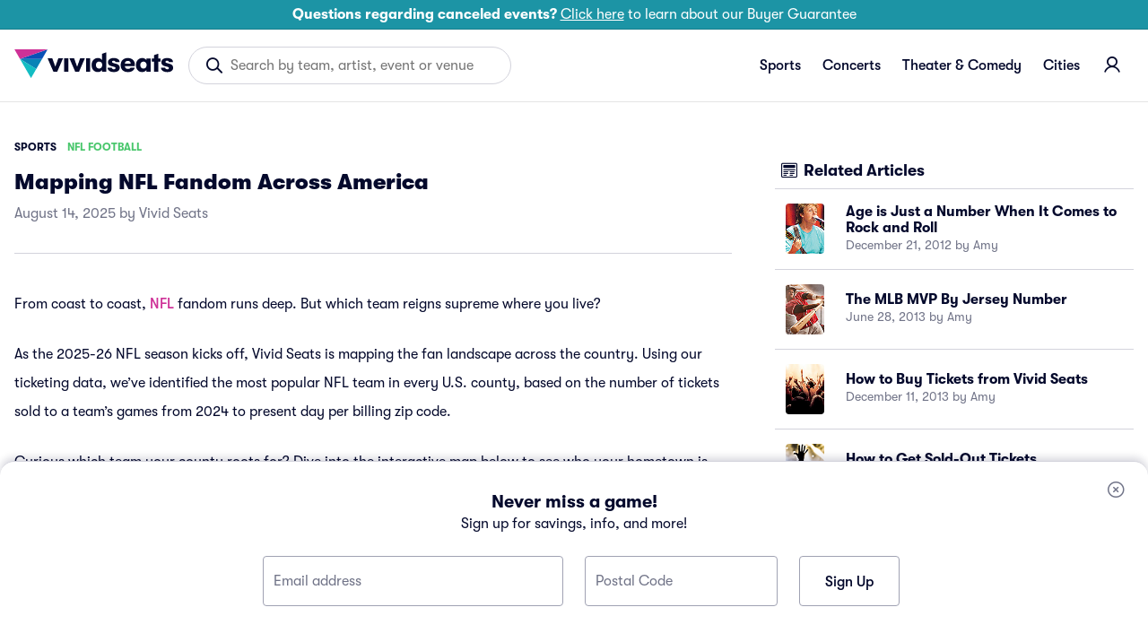

--- FILE ---
content_type: text/html;charset=ISO-8859-1
request_url: https://www.vividseats.com/blog/most-popular-nfl-teams-by-state-county
body_size: 15296
content:











    <!DOCTYPE html>
    <html class="no-js" lang="en-US">
    <head>
        








<meta charset="utf-8">
<meta http-equiv="x-ua-compatible" content="ie=edge">
<meta name="viewport" content="width=device-width,initial-scale=1.0,maximum-scale=1.0,minimum-scale=1.0,user-scalable=no">
<meta property="og:site_name" content="Vivid Seats">
<meta name="apple-mobile-web-app-capable" content="yes">
<meta name="format-detection" content="telephone=yes">

<link rel="icon" type="image/x-icon" href="//a.vsstatic.com/common/favicon/rebrand/favicon.ico">
<link rel="apple-touch-icon" sizes="180x180" href="//a.vsstatic.com/common/favicon/rebrand/apple-touch-icon.png">
<link rel="manifest" href="//a.vsstatic.com/common/favicon/site.webmanifest">
<meta name="apple-mobile-web-app-title" content="Vivid Seats">
<meta name="application-name" content="Vivid Seats">
<meta name="msapplication-TileColor" content="#333333">
<meta name="msapplication-config" content="//a.vsstatic.com/common/favicon/browserconfig.xml">
<meta name="theme-color" content="#ffffff">






<script type="text/javascript" src="https://www.vividseats.com/resources/ccf46ef93e829093516ca671a5a656fce53f00a245f77"  ></script><script charset="utf-8" defer src="//a.vsstatic.com/web/02cdccd87c6b0ae1d63342641846f2bf/services/services.bundle.js"></script>

<script type="text/javascript">
    document.pageScope = document.pageScope || {};
    document.pageScope.isLandingPage = true;
    document.pageScope.regionId = '15'; // for EventPageFilters component
    document.pageScope.showMobileSmarterBanner = Boolean(false);
    document.pageScope.showMobileFullScreenTakeover = Boolean(false);
    var eventType = 'SPORT';
    var eventTypeUrl = '/sports/';
    var categoryId = '1';
    var categoryName = 'NFL Football';
    var regionId = '15';
    var secondaryRegionId = '0';
    var tertiaryRegionId = '0';
    var regionName = 'Columbus';
    var eventId = '';
    var inboundPhoneNumber = '866.848.8499';
    var assetVersion = '2026-01-15T09:42:21-06-7293'; 
    var assetServerUrl = '/spa/v2026-01-15T09:42:21-06-7293';
    var buildTimestamp = '2026-01-15T09:42:21-06';
    var environment = 'prod';
    var optimizelyKey= '8637278542';
    var customerId = '';

    window.dataLayer = window.dataLayer || [];
</script>

<script>
  // Converted from https://github.com/fullstorydev/integration-examples/blob/master/dist/sampling.js
  function fullstorySample() {
    var cookieName = '_fs_sample_user';
    try {
      if (document.cookie.indexOf(cookieName + '=true') > -1 || document.cookie.indexOf(cookieName + '=false') > -1) {
        return document.cookie.indexOf(cookieName + '=true') > -1;
      } else {
        return false;
      }
    } catch (err) {
      console.error('FullStory unavailable, unable to sample user');
      return false;
    }
  }

  if ("true" === "false" || fullstorySample()) {
    window['_fs_host'] = 'fullstory.com';
    window['_fs_script'] = 'edge.fullstory.com/s/fs.js';
    window['_fs_org'] = 'o-1FASV4-na1';
    window['_fs_namespace'] = 'FS';
    (function(m,n,e,t,l,o,g,y){
      if (e in m) {if(m.console && m.console.log) { m.console.log('FullStory namespace conflict. Please set window["_fs_namespace"].');} return;}
      g=m[e]=function(a,b,s){g.q?g.q.push([a,b,s]):g._api(a,b,s);};g.q=[];
      o=n.createElement(t);o.async=1;o.crossOrigin='anonymous';o.src='https://'+_fs_script;
      y=n.getElementsByTagName(t)[0];y.parentNode.insertBefore(o,y);
      g.identify=function(i,v,s){g(l,{uid:i},s);if(v)g(l,v,s)};g.setUserVars=function(v,s){g(l,v,s)};g.event=function(i,v,s){g('event',{n:i,p:v},s)};
      g.anonymize=function(){g.identify(!!0)};
      g.shutdown=function(){g("rec",!1)};g.restart=function(){g("rec",!0)};
      g.log = function(a,b){g("log",[a,b])};
      g.consent=function(a){g("consent",!arguments.length||a)};
      g.identifyAccount=function(i,v){o='account';v=v||{};v.acctId=i;g(o,v)};
      g.clearUserCookie=function(){};
      g.setVars=function(n, p){g('setVars',[n,p]);};
      g._w={};y='XMLHttpRequest';g._w[y]=m[y];y='fetch';g._w[y]=m[y];
      if(m[y])m[y]=function(){return g._w[y].apply(this,arguments)};
      g._v="1.3.0";
    })(window,document,window['_fs_namespace'],'script','user');
  }
</script>
<script charset="utf-8"  src="//a.vsstatic.com/web/02cdccd87c6b0ae1d63342641846f2bf/global/global.bundle.js"></script>

        
            <link rel="canonical" href="https://www.vividseats.com/blog/most-popular-nfl-teams-by-state-county">
            <title>NFL Fan Map: How America Roots for the NFL</title>
            <meta name="description" content="There are NFL fans all over the country. Here are the teams they root for, according to Vivid Seats data.">
            <meta name="keywords" content="">
            <meta property="og:image" content="https://a.vsstatic.com/common/logo/900x425-logo.jpg"/>
        
        <link href="//a.vsstatic.com/web/02cdccd87c6b0ae1d63342641846f2bf/base/base.css" rel="stylesheet">
        <link href="//a.vsstatic.com/web/02cdccd87c6b0ae1d63342641846f2bf/blog/blog.css" rel="stylesheet">
        <script charset="utf-8" defer src="//a.vsstatic.com/web/02cdccd87c6b0ae1d63342641846f2bf/blog/blog.bundle.js"></script>
        
        <script async defer crossorigin="anonymous" src="https://connect.facebook.net/en_US/sdk.js#xfbml=1&version=v6.0"></script>
        <script async defer>window.twttr = (function(d, s, id) {
            var js, fjs = d.getElementsByTagName(s)[0],
                t = window.twttr || {};
            if (d.getElementById(id)) return t;
            js = d.createElement(s);
            js.id = id;
            js.src = "https://platform.twitter.com/widgets.js";
            fjs.parentNode.insertBefore(js, fjs);

            t._e = [];
            t.ready = function(f) {
                t._e.push(f);
            };

            return t;
        }(document, "script", "twitter-wjs"));</script>
    
    </head>
    <body itemscope="itemscope" itemtype="http://schema.org/WebPage" class="blog blog-article ">
        <div class="vdp-wrapper--white">
            <div id="statusMessages"></div>
            
                











  
  
    
      









<div id="coronavirus-disclaimer" class="bg-teal-600 tac pv-xs ph-sm pos-r" style="border-bottom: 1px solid rgba(0,0,0,0.15);z-index:5050;">
    <div>
        <a href="https://support.vividseats.com/support/solutions/articles/11000083676-information-regarding-the-coronavirus-impact" target="_blank" class="vdp-type-body--inverted dn-m">
            <span class="vdp-type--bld">Questions regarding canceled events?</span>
            <span class="vdp-type--underline">Click here</span>
            to learn about our Buyer Guarantee
        </a>
        <a href="https://support.vividseats.com/support/solutions/articles/11000083676-information-regarding-the-coronavirus-impact" target="_blank" class="vdp-type-small--inverted dn-min-t">
            <span class="vdp-type--bld">Canceled events:</span>
            Learn about our Buyer Guarantee
        </a>
    </div>
</div>

    
    
    
    

    
  


<header id="siteHeader" class="site-header">
    

    <div class="vdp-container site-header__container">
        <a id="navTrigger" class="site-header__trigger dn-min-t">
            <i class="vdp-icon-menu"></i>
        </a>
        
            
        













    <a href="/" class="site-header__brand">

<svg width="178px" height="32px" viewBox="0 0 178 32">
    <g stroke="none" stroke-width="1" fill="none" fill-rule="evenodd" >
        <g transform="translate(-17.408740, -9.911865)">
            <g id="wordmark" transform="translate(37.500000, 0.000000)" fill="#04092C">
                <path d="M90.6196621,19.6419238 C94.8184287,19.6419238 97.2568229,21.2772329 97.2568229,24.2400118 L97.2568229,24.2400118 L92.5946221,24.2400118 C92.5946221,23.1907531 91.8232357,22.6357991 90.5575446,22.6357991 C89.5388176,22.6357991 88.8592897,23.1300662 88.8592897,23.8389586 C88.8592897,24.5182229 89.291477,24.9503725 90.4950506,25.2581741 L90.4950506,25.2581741 L93.6442197,26.1224356 C95.9907553,26.7395824 97.410799,28.1587979 97.410799,30.4112161 C97.410799,33.4968371 94.8477933,35.3171057 90.8963673,35.3171057 C86.6678596,35.3171057 83.8593956,33.3414304 83.8593956,30.4408066 L83.8593956,30.4408066 L88.5513375,30.4408066 C88.5513375,31.4590066 89.5388176,32.1693296 90.9897318,32.1693296 C92.0084588,32.1693296 92.7188571,31.6750625 92.7188571,30.8122693 C92.7188571,30.133005 92.3800344,29.7319518 91.1139668,29.4241125 L91.1139668,29.4241125 L87.9960447,28.6531026 C85.6182621,28.0670522 84.2607123,26.5545852 84.2607123,24.302167 C84.2607123,21.4932889 86.7924711,19.6419238 90.6196621,19.6419238 Z M106.478825,19.6419238 C111.109779,19.6419238 114.258948,22.5114888 114.258948,26.708486 C114.258948,27.4780277 114.227701,27.9412737 114.134713,28.7744388 L103.144433,28.7744388 C103.237797,30.7190554 104.533229,31.7683141 106.632801,31.7683141 C108.083715,31.7683141 109.010584,31.3672233 109.411524,30.4408066 L114.042854,30.4408066 C113.57942,33.3725268 110.585733,35.3171057 106.634307,35.3171057 C101.570789,35.3171057 98.4528672,32.4475784 98.4528672,27.4795336 C98.4528672,22.6032345 101.632907,19.6419238 106.478825,19.6419238 Z M150.177545,19.6419238 C154.376312,19.6419238 156.814706,21.2772329 156.814706,24.2400118 L152.152506,24.2400118 C152.152506,23.1907531 151.381119,22.6357991 150.115428,22.6357991 C149.096701,22.6357991 148.417173,23.1300662 148.417173,23.8389586 C148.417173,24.5182229 148.84936,24.9503725 150.05331,25.2581741 L153.202103,26.1224356 C155.549015,26.7395824 156.968682,28.1587979 156.968682,30.4112161 C156.968682,33.4968371 154.406053,35.3171057 150.454251,35.3171057 C146.227249,35.3171057 143.417279,33.3414304 143.417279,30.4408066 L148.109221,30.4408066 C148.109221,31.4590066 149.096701,32.1693296 150.547615,32.1693296 C151.566342,32.1693296 152.276741,31.6750625 152.276741,30.8122693 C152.276741,30.133005 151.937918,29.7319518 150.67185,29.4241125 L147.553928,28.6531026 C145.176145,28.0670522 143.818596,26.5545852 143.818596,24.302167 C143.818596,21.4932889 146.350354,19.6419238 150.177545,19.6419238 Z M122.550316,19.6400791 C124.712005,19.6400791 126.408754,20.6582414 127.212517,22.1707084 L127.212517,22.1707084 L127.212517,20.0411323 L131.904459,20.0411323 L131.904459,34.9142079 L127.212517,34.9142079 L127.212517,32.8171587 C126.41026,34.298567 124.558029,35.3167293 122.489705,35.3167293 C118.043598,35.3167293 115.480968,31.9528972 115.480968,27.4776512 C115.480968,23.0335017 118.228821,19.6400791 122.550316,19.6400791 Z M82.4370931,13.2717553 L82.4370931,34.8895491 L77.7451512,34.8895491 L77.7451512,32.7910693 C76.9428943,34.27244 75.0906633,35.2906023 73.0223388,35.2906023 C68.5762316,35.2906023 66.0151082,31.9267702 66.0151082,27.4530301 C66.0151082,23.0088806 68.7629606,19.615458 73.0844563,19.615458 C75.2461453,19.615458 76.9428943,20.6336203 77.7466571,22.1460873 L77.7466571,14.8889185 L82.4370931,13.2717553 Z M140.321569,14.7991681 L140.321569,20.0415087 L142.930127,20.0415087 L142.930127,23.7752976 L140.321569,23.7752976 L140.321569,34.914509 L135.598756,34.914509 L135.598756,23.7752976 L133.252221,23.7752976 L133.252221,20.0415087 L135.598756,20.0415087 L135.598756,16.4275502 L140.321569,14.7991681 Z M22.2486229,20.0146665 L25.5830151,29.3647056 L28.9170308,20.0146665 L34.1653949,20.0146665 L27.7134571,34.887742 L23.4525731,34.887742 L17.0313176,20.0146665 L22.2486229,20.0146665 Z M40.0906516,20.0146665 L40.0906516,34.887742 L35.3987097,34.887742 L35.3987097,20.0146665 L40.0906516,20.0146665 Z M46.5760951,20.0146665 L49.9101108,29.3647056 L53.244503,20.0146665 L58.4928671,20.0146665 L52.0405528,34.887742 L47.7796688,34.887742 L41.3586015,20.0146665 L46.5760951,20.0146665 Z M64.4158649,20.0146665 L64.4158649,34.887742 L59.8718756,34.887742 L59.8718756,20.0146665 L64.4158649,20.0146665 Z M123.847254,23.5899616 C121.656201,23.5899616 120.297145,25.225233 120.297145,27.4776512 C120.297145,29.7300695 121.654695,31.3964383 123.847254,31.3964383 C126.194167,31.3979432 127.39774,29.6383238 127.39774,27.4776512 C127.39774,25.3480751 126.194167,23.5899616 123.847254,23.5899616 Z M74.3798885,23.5638346 C72.1888348,23.5638346 70.8297792,25.1991437 70.8297792,27.4515619 C70.8297792,29.7039801 72.187329,31.3703489 74.3798885,31.3703489 C76.7264242,31.3718162 77.9303743,29.6121968 77.9303743,27.4515619 C77.9303743,25.3219481 76.7264242,23.5638346 74.3798885,23.5638346 Z M106.447578,22.8192904 C104.4105,22.8192904 103.17568,24.02245 103.144433,25.8427563 L109.596747,25.8427563 C109.565876,23.8685491 108.455291,22.8192904 106.447578,22.8192904 Z"></path>
            </g>
            
                <g id="logoMark" transform="translate(0.000000, -6.000000)" fill-rule="nonzero">
                    <g transform="translate(17.516411, 16.000000)">
                        <polygon fill="#0983B6" points="24.3456557 21.8465368 6.13604203 10.6250668 30.8280498 10.6250668"></polygon>
                        <polygon fill="#0951B6" points="36.9669907 0.000275575822 6.13491262 10.6252174 6.13574086 10.625255 6.13645615 10.6253303 6.13604203 10.6250668 30.8280498 10.6250668"></polygon>
                        <polygon fill="#13BDC3" points="6.14255496 10.6385067 6.13479968 10.6244268 24.3453545 21.8464992 18.4793542 32"></polygon>
                        <polygon fill="#CE3197" points="36.9671789 0 6.13912908 10.6229962 0 0.00108912685"></polygon>
                    </g>
                </g>
            
        </g>
    </g>
</svg>

    </a>


        
            <div id="siteHeaderSearch" class="site-header__search">
                


















<form method="get" action="/Search.action" id="searchForm" class="">
    <label class="vdp-search-field" for="searchTerm">
        <i class="vdp-search-field__icon-search vdp-icon-search"></i>
        <input type="text"
               id="searchTerm"
               name="searchTerm"
               class="vdp-search-field__input "
               placeholder="Search by team, artist, event or venue"
               autocomplete="off"
        />
        <i id="searchFieldClear" class="vdp-search-field__icon-close vdp-icon-close-circle" style="opacity: 0"></i>
    </label>
    <input class="vdp-button" type="submit" value="" style="visibility:hidden; position:fixed;"/>
</form>
            </div>
            <nav id="siteHeaderNav" class="site-header__nav">
                <div id="siteNav" class="vdp-drawer" data-state="visible" data-position="0">
                    <div class="vdp-drawer__header dn-min-t pv-md">
                        
                            
                            
                            
                            
                        













    <a href="/" class="dib">

<svg width="133px" height="24px" viewBox="0 0 178 32">
    <g stroke="none" stroke-width="1" fill="none" fill-rule="evenodd" style="transform:translate(-36px,0);">
        <g transform="translate(-17.408740, -9.911865)">
            <g id="wordmark" transform="translate(37.500000, 0.000000)" fill="#04092C">
                <path d="M90.6196621,19.6419238 C94.8184287,19.6419238 97.2568229,21.2772329 97.2568229,24.2400118 L97.2568229,24.2400118 L92.5946221,24.2400118 C92.5946221,23.1907531 91.8232357,22.6357991 90.5575446,22.6357991 C89.5388176,22.6357991 88.8592897,23.1300662 88.8592897,23.8389586 C88.8592897,24.5182229 89.291477,24.9503725 90.4950506,25.2581741 L90.4950506,25.2581741 L93.6442197,26.1224356 C95.9907553,26.7395824 97.410799,28.1587979 97.410799,30.4112161 C97.410799,33.4968371 94.8477933,35.3171057 90.8963673,35.3171057 C86.6678596,35.3171057 83.8593956,33.3414304 83.8593956,30.4408066 L83.8593956,30.4408066 L88.5513375,30.4408066 C88.5513375,31.4590066 89.5388176,32.1693296 90.9897318,32.1693296 C92.0084588,32.1693296 92.7188571,31.6750625 92.7188571,30.8122693 C92.7188571,30.133005 92.3800344,29.7319518 91.1139668,29.4241125 L91.1139668,29.4241125 L87.9960447,28.6531026 C85.6182621,28.0670522 84.2607123,26.5545852 84.2607123,24.302167 C84.2607123,21.4932889 86.7924711,19.6419238 90.6196621,19.6419238 Z M106.478825,19.6419238 C111.109779,19.6419238 114.258948,22.5114888 114.258948,26.708486 C114.258948,27.4780277 114.227701,27.9412737 114.134713,28.7744388 L103.144433,28.7744388 C103.237797,30.7190554 104.533229,31.7683141 106.632801,31.7683141 C108.083715,31.7683141 109.010584,31.3672233 109.411524,30.4408066 L114.042854,30.4408066 C113.57942,33.3725268 110.585733,35.3171057 106.634307,35.3171057 C101.570789,35.3171057 98.4528672,32.4475784 98.4528672,27.4795336 C98.4528672,22.6032345 101.632907,19.6419238 106.478825,19.6419238 Z M150.177545,19.6419238 C154.376312,19.6419238 156.814706,21.2772329 156.814706,24.2400118 L152.152506,24.2400118 C152.152506,23.1907531 151.381119,22.6357991 150.115428,22.6357991 C149.096701,22.6357991 148.417173,23.1300662 148.417173,23.8389586 C148.417173,24.5182229 148.84936,24.9503725 150.05331,25.2581741 L153.202103,26.1224356 C155.549015,26.7395824 156.968682,28.1587979 156.968682,30.4112161 C156.968682,33.4968371 154.406053,35.3171057 150.454251,35.3171057 C146.227249,35.3171057 143.417279,33.3414304 143.417279,30.4408066 L148.109221,30.4408066 C148.109221,31.4590066 149.096701,32.1693296 150.547615,32.1693296 C151.566342,32.1693296 152.276741,31.6750625 152.276741,30.8122693 C152.276741,30.133005 151.937918,29.7319518 150.67185,29.4241125 L147.553928,28.6531026 C145.176145,28.0670522 143.818596,26.5545852 143.818596,24.302167 C143.818596,21.4932889 146.350354,19.6419238 150.177545,19.6419238 Z M122.550316,19.6400791 C124.712005,19.6400791 126.408754,20.6582414 127.212517,22.1707084 L127.212517,22.1707084 L127.212517,20.0411323 L131.904459,20.0411323 L131.904459,34.9142079 L127.212517,34.9142079 L127.212517,32.8171587 C126.41026,34.298567 124.558029,35.3167293 122.489705,35.3167293 C118.043598,35.3167293 115.480968,31.9528972 115.480968,27.4776512 C115.480968,23.0335017 118.228821,19.6400791 122.550316,19.6400791 Z M82.4370931,13.2717553 L82.4370931,34.8895491 L77.7451512,34.8895491 L77.7451512,32.7910693 C76.9428943,34.27244 75.0906633,35.2906023 73.0223388,35.2906023 C68.5762316,35.2906023 66.0151082,31.9267702 66.0151082,27.4530301 C66.0151082,23.0088806 68.7629606,19.615458 73.0844563,19.615458 C75.2461453,19.615458 76.9428943,20.6336203 77.7466571,22.1460873 L77.7466571,14.8889185 L82.4370931,13.2717553 Z M140.321569,14.7991681 L140.321569,20.0415087 L142.930127,20.0415087 L142.930127,23.7752976 L140.321569,23.7752976 L140.321569,34.914509 L135.598756,34.914509 L135.598756,23.7752976 L133.252221,23.7752976 L133.252221,20.0415087 L135.598756,20.0415087 L135.598756,16.4275502 L140.321569,14.7991681 Z M22.2486229,20.0146665 L25.5830151,29.3647056 L28.9170308,20.0146665 L34.1653949,20.0146665 L27.7134571,34.887742 L23.4525731,34.887742 L17.0313176,20.0146665 L22.2486229,20.0146665 Z M40.0906516,20.0146665 L40.0906516,34.887742 L35.3987097,34.887742 L35.3987097,20.0146665 L40.0906516,20.0146665 Z M46.5760951,20.0146665 L49.9101108,29.3647056 L53.244503,20.0146665 L58.4928671,20.0146665 L52.0405528,34.887742 L47.7796688,34.887742 L41.3586015,20.0146665 L46.5760951,20.0146665 Z M64.4158649,20.0146665 L64.4158649,34.887742 L59.8718756,34.887742 L59.8718756,20.0146665 L64.4158649,20.0146665 Z M123.847254,23.5899616 C121.656201,23.5899616 120.297145,25.225233 120.297145,27.4776512 C120.297145,29.7300695 121.654695,31.3964383 123.847254,31.3964383 C126.194167,31.3979432 127.39774,29.6383238 127.39774,27.4776512 C127.39774,25.3480751 126.194167,23.5899616 123.847254,23.5899616 Z M74.3798885,23.5638346 C72.1888348,23.5638346 70.8297792,25.1991437 70.8297792,27.4515619 C70.8297792,29.7039801 72.187329,31.3703489 74.3798885,31.3703489 C76.7264242,31.3718162 77.9303743,29.6121968 77.9303743,27.4515619 C77.9303743,25.3219481 76.7264242,23.5638346 74.3798885,23.5638346 Z M106.447578,22.8192904 C104.4105,22.8192904 103.17568,24.02245 103.144433,25.8427563 L109.596747,25.8427563 C109.565876,23.8685491 108.455291,22.8192904 106.447578,22.8192904 Z"></path>
            </g>
            
        </g>
    </g>
</svg>

    </a>


                        <i class="vdp-icon-close nav-close"></i>
                    </div>
                    <div class="vdp-drawer__body--compressed">
                        <ul class="vdp-menu" data-nav="primary" data-state="visible">
                            
                                <li id="sportsNav" class="vdp-menu__item">
                                    <a class="vdp-button--tertiary" href="/sports/">Sports</a>
                                    <div class="vdp-drawer">
                                        <div class="vdp-drawer__header dn-min-t">
                                            <button class="vdp-button--text--muted--with-icon nav-back">
                                                <i class="vdp-button__icon vdp-icon">&#xe90c;</i>Main Menu
                                            </button>
                                        </div>
                                        <div class="vdp-drawer__body--compressed">
                                            <ul class="vdp-menu pv-md ph-lg-min-t" data-nav="secondary" data-state="visible">
                                                <li id="sportsNavMLB" class="vdp-menu__item">
                                                    <a class="vdp-button--tertiary" href="/mlb-baseball/" data-state="active">MLB</a>
                                                    <div class="vdp-drawer" data-state="visible">
                                                        <div class="vdp-drawer__header dn-min-t">
                                                            <button class="vdp-button--text--with-icon nav-back">
                                                                <i class="vdp-button__icon vdp-icon">&#xe90c;</i>All Sports
                                                            </button>
                                                        </div>
                                                        <div class="vdp-drawer__body">
                                                            <div class="vdp-drawer__scroller" id="mlbMenu">
                                                                
                                                            </div>
                                                        </div>
                                                        <div class="vdp-drawer__footer">
                                                            <a class="vdp-button--text" href="/mlb-baseball/">View All MLB Tickets</a>
                                                        </div>
                                                    </div>
                                                </li>
                                                <li id="sportsNavNFL" class="vdp-menu__item">
                                                    <a class="vdp-button--tertiary" href="/nfl/">NFL</a>
                                                    <div class="vdp-drawer">
                                                        <div class="vdp-drawer__header dn-min-t">
                                                            <button class="vdp-button--text--with-icon nav-back">
                                                                <i class="vdp-button__icon vdp-icon">&#xe90c;</i>All Sports
                                                            </button>
                                                        </div>
                                                        <div class="vdp-drawer__body">
                                                            <div class="vdp-drawer__scroller" id="nflMenu">
                                                                
                                                            </div>
                                                        </div>
                                                        <div class="vdp-drawer__footer">
                                                            <a class="vdp-button--text" href="/nfl/">View All NFL Tickets</a>
                                                        </div>
                                                    </div>
                                                </li>
                                                <li id="sportsNavNHL" class="vdp-menu__item">
                                                    <a class="vdp-button--tertiary" href="/nhl-hockey/">NHL</a>
                                                    <div class="vdp-drawer">
                                                        <div class="vdp-drawer__header dn-min-t">
                                                            <button class="vdp-button--text--with-icon nav-back">
                                                                <i class="vdp-button__icon vdp-icon">&#xe90c;</i>All Sports
                                                            </button>
                                                        </div>
                                                        <div class="vdp-drawer__body">
                                                            <div class="vdp-drawer__scroller" id="nhlMenu">
                                                                
                                                            </div>
                                                        </div>
                                                        <div class="vdp-drawer__footer">
                                                            <a class="vdp-button--text" href="/nhl-hockey/">View All NHL Tickets</a>
                                                        </div>
                                                    </div>
                                                </li>
                                                <li id="sportsNavNBA" class="vdp-menu__item">
                                                    <a class="vdp-button--tertiary" href="/nba-basketball/">NBA</a>
                                                    <div class="vdp-drawer">
                                                        <div class="vdp-drawer__header dn-min-t">
                                                            <button class="vdp-button--text--with-icon nav-back">
                                                                <i class="vdp-button__icon vdp-icon">&#xe90c;</i>All Sports
                                                            </button>
                                                        </div>
                                                        <div class="vdp-drawer__body">
                                                            <div class="vdp-drawer__scroller" id="nbaMenu">
                                                                
                                                            </div>
                                                        </div>
                                                        <div class="vdp-drawer__footer">
                                                            <a class="vdp-button--text" href="/nba-basketball/">View All NBA Tickets</a>
                                                        </div>
                                                    </div>
                                                </li>
                                                <li id="sportsNavNCAAB" class="vdp-menu__item">
                                                    <a class="vdp-button--tertiary" href="/ncaab/">NCAA BB</a>
                                                    <div class="vdp-drawer" data-target="secondary">
                                                        <div class="vdp-drawer__header dn-min-t">
                                                            <button class="vdp-button--text--with-icon nav-back">
                                                                <i class="vdp-button__icon vdp-icon">&#xe90c;</i>All Sports
                                                            </button>
                                                        </div>
                                                        <div class="vdp-drawer__body">
                                                            <div class="vdp-drawer__scroller" id="ncaabMenu">
                                                                
                                                            </div>
                                                        </div>
                                                        <div class="vdp-drawer__footer">
                                                            <a class="vdp-button--text" href="/ncaab/">View All NCAA Basketball Tickets</a>
                                                        </div>
                                                    </div>
                                                </li>
                                                <li id="sportsNavNCAAF" class="vdp-menu__item">
                                                    <a class="vdp-button--tertiary" href="/ncaaf/">NCAA FB</a>
                                                    <div class="vdp-drawer" data-target="secondary">
                                                        <div class="vdp-drawer__header dn-min-t">
                                                            <button class="vdp-button--text--with-icon nav-back">
                                                                <i class="vdp-button__icon vdp-icon">&#xe90c;</i>All Sports
                                                            </button>
                                                        </div>
                                                        <div class="vdp-drawer__body">
                                                            <div class="vdp-drawer__scroller" id="ncaafMenu">
                                                                
                                                            </div>
                                                        </div>
                                                        <div class="vdp-drawer__footer">
                                                            <a class="vdp-button--text" href="/ncaaf/">View All NCAA Football Tickets</a>
                                                        </div>
                                                    </div>
                                                </li>
                                                <li id="sportsNavOther" class="vdp-menu__item">
                                                    <a class="vdp-button--tertiary" href="/sports/">Other</a>
                                                    <div class="vdp-drawer" data-target="secondary">
                                                        <div class="vdp-drawer__header dn-min-t">
                                                            <button class="vdp-button--text--with-icon nav-back">
                                                                <i class="vdp-button__icon vdp-icon">&#xe90c;</i>All Sports
                                                            </button>
                                                        </div>
                                                        <div class="vdp-drawer__body">
                                                            <div class="vdp-drawer__scroller" id="sportsMenu">
                                                                
                                                            </div>
                                                        </div>
                                                        <div class="vdp-drawer__footer">
                                                            <a class="vdp-button--text" href="/sports/">View All Sports Tickets</a>
                                                        </div>
                                                    </div>
                                                </li>
                                            </ul>
                                        </div>
                                    </div>
                                </li>
                                <li id="concertsNav" class="vdp-menu__item">
                                    <a class="vdp-button--tertiary" href="/concerts/">Concerts</a>
                                    <div class="vdp-drawer">
                                        <div class="vdp-drawer__header dn-min-t">
                                            <button class="vdp-button--text--with-icon nav-back">
                                                <i class="vdp-button__icon vdp-icon">&#xe90c;</i>Main Menu
                                            </button>
                                        </div>
                                        <div class="vdp-drawer__body">
                                            <div class="vdp-drawer__scroller" id="concertMenu">
                                                
                                            </div>
                                        </div>
                                        <div class="vdp-drawer__footer">
                                            <a class="vdp-button--text view-all-link" href="/concerts/">View All Concert Tickets</a>
                                        </div>
                                    </div>
                                </li>
                                <li id="theaterNav" class="vdp-menu__item">
                                    <a class="vdp-button--tertiary" href="/theater/">Theater &amp; Comedy</a>
                                    <div class="vdp-drawer">
                                        <div class="vdp-drawer__header dn-min-t">
                                            <button class="vdp-button--text--with-icon nav-back">
                                                <i class="vdp-button__icon vdp-icon">&#xe90c;</i>Main Menu
                                            </button>
                                        </div>
                                        <div class="vdp-drawer__body">
                                            <div class="vdp-drawer__scroller" id="theaterMenu">
                                                    
                                            </div>
                                        </div>
                                        <div class="vdp-drawer__footer">
                                            <a class="vdp-button--text view-all-link" href="/theater/">View All Theater Tickets</a>
                                        </div>
                                    </div>
                                </li>
                                <li id="citiesNav" class="vdp-menu__item">
                                    <a class="vdp-button--tertiary" href="/region">Cities</a>
                                    <div class="vdp-drawer">
                                        <div class="vdp-drawer__header dn-min-t">
                                            <button class="vdp-button--text--with-icon nav-back">
                                                <i class="vdp-button__icon vdp-icon">&#xe90c;</i>Main Menu
                                            </button>
                                        </div>
                                        <div class="vdp-drawer__body">
                                            <div class="vdp-drawer__scroller" id="citiesMenu">
                                                <ul class="vdp-link-group--hover">
                                                    <li class="vdp-link-group__item">
                                                        <a class="vdp-type-link--hover" href="/region/usa/ga/atlanta-tickets/80/concerts">Atlanta Concerts</a>
                                                    </li>
                                                    <li class="vdp-link-group__item">
                                                        <a class="vdp-type-link--hover" href="/region/usa/tx/austin-tickets/114/concerts">Austin Concerts</a>
                                                    </li>
                                                    <li class="vdp-link-group__item">
                                                        <a class="vdp-type-link--hover" href="/region/usa/ma/boston-area-tickets/74/concerts">Boston Concerts</a>
                                                    </li>
                                                    <li class="vdp-link-group__item">
                                                        <a class="vdp-type-link--hover" href="/region/usa/ny/buffalo-tickets/109/concerts">Buffalo Concerts</a>
                                                    </li>
                                                    <li class="vdp-link-group__item">
                                                        <a class="vdp-type-link--hover" href="/region/usa/il/chicago-area-tickets/57/concerts">Chicago Concerts</a>
                                                    </li>
                                                    <li class="vdp-link-group__item">
                                                        <a class="vdp-type-link--hover" href="/region/usa/oh/cleveland-tickets/16/concerts">Cleveland Concerts</a>
                                                    </li>
                                                    <li class="vdp-link-group__item">
                                                        <a class="vdp-type-link--hover" href="/region/usa/oh/columbus-tickets/15/concerts">Columbus Concerts</a>
                                                    </li>
                                                    <li class="vdp-link-group__item">
                                                        <a class="vdp-type-link--hover" href="/region/usa/tx/dallas-tickets/19/concerts">Dallas Concerts</a>
                                                    </li>
                                                    <li class="vdp-link-group__item">
                                                        <a class="vdp-type-link--hover" href="/region/usa/co/denver-tickets/40/concerts">Denver Concerts</a>
                                                    </li>
                                                    <li class="vdp-link-group__item">
                                                        <a class="vdp-type-link--hover" href="/region/usa/mi/michigan-tickets/61/concerts">Detroit Concerts</a>
                                                    </li>
                                                </ul>
                                                <ul class="vdp-link-group--hover">
                                                    <li class="vdp-link-group__item">
                                                        <a class="vdp-type-link--hover" href="/region/usa/ct/hartford-tickets/73/concerts">Hartford Concerts</a>
                                                    </li>
                                                    <li class="vdp-link-group__item">
                                                        <a class="vdp-type-link--hover" href="/region/usa/tx/houston-tickets/18/concerts">Houston Concerts</a>
                                                    </li>
                                                    <li class="vdp-link-group__item">
                                                        <a class="vdp-type-link--hover" href="/region/usa/in/indianapolis-tickets/58/concerts">Indianapolis Concerts</a>
                                                    </li>
                                                    <li class="vdp-link-group__item">
                                                        <a class="vdp-type-link--hover" href="/region/usa/nv/las-vegas-tickets/33/concerts">Las Vegas Concerts</a>
                                                    </li>
                                                    <li class="vdp-link-group__item">
                                                        <a class="vdp-type-link--hover" href="/region/usa/ca/los-angeles-tickets/29/concerts">Los Angeles Concerts</a>
                                                    </li>
                                                    <li class="vdp-link-group__item">
                                                        <a class="vdp-type-link--hover" href="/region/usa/la/louisiana-and-mississippi-tickets/52/concerts">New Orleans Concerts</a>
                                                    </li>
                                                    <li class="vdp-link-group__item">
                                                        <a class="vdp-type-link--hover" href="/region/usa/ny/new-york-tickets/7/concerts">New York City Concerts</a>
                                                    </li>
                                                    <li class="vdp-link-group__item">
                                                        <a class="vdp-type-link--hover" href="/region/usa/fl/orlando-tickets/78/concerts">Orlando Concerts</a>
                                                    </li>
                                                    <li class="vdp-link-group__item">
                                                        <a class="vdp-type-link--hover" href="/region/usa/tn/nashville-tickets/56/concerts">Nashville Concerts</a>
                                                    </li>
                                                    <li class="vdp-link-group__item">
                                                        <a class="vdp-type-link--hover" href="/region/usa/pa/philadelphia-tickets/72/concerts">Philadelphia Concerts</a>
                                                    </li>
                                                </ul>
                                                <ul class="vdp-link-group--hover">
                                                    <li class="vdp-link-group__item">
                                                        <a class="vdp-type-link--hover" href="/region/usa/or/portland-tickets/27/concerts">Portland Concerts</a>
                                                    </li>
                                                    <li class="vdp-link-group__item">
                                                        <a class="vdp-type-link--hover" href="/region/usa/tx/san-antonio-tickets/20/concerts">San Antonio Concerts</a>
                                                    </li>
                                                    <li class="vdp-link-group__item">
                                                        <a class="vdp-type-link--hover" href="/region/usa/ca/san-diego-tickets/85/concerts">San Diego Concerts</a>
                                                    </li>
                                                    <li class="vdp-link-group__item">
                                                        <a class="vdp-type-link--hover" href="/region/usa/ca/bay-area-tickets/28/concerts">San Francisco Concerts</a>
                                                    </li>
                                                    <li class="vdp-link-group__item">
                                                        <a class="vdp-type-link--hover" href="/region/usa/wa/seattle-tickets/26/concerts">Seattle Concerts</a>
                                                    </li>
                                                    <li class="vdp-link-group__item">
                                                        <a class="vdp-type-link--hover" href="/region/usa/dc/washington-dc-and-baltimore-tickets/70/concerts">Washington DC Concerts</a>
                                                    </li>
                                                </ul>
                                            </div>
                                        </div>
                                        <div class="vdp-drawer__footer">
                                            <a class="vdp-button--text view-all-link" href="/region">View All Regions</a>
                                        </div>
                                    </div>
                                </li>
                            
                            
                            <li id="accountNav" class="vdp-menu__item">
                                
                                    
                                        <a class="vdp-button--tertiary allow-default" href="/Login.action">
                                            <i class="vdp-icon-user"></i>
                                        </a>
                                    
                                    
                                
                            </li>
                        </ul>
                    </div>
                </div>
            </nav>
        
    </div>
    <div id="mobileNavBackdrop" class="vdp-backdrop dn-min-t" data-for="siteHeaderNav"></div>
</header>
<div id="desktopNavBackdrop" class="vdp-backdrop dn-m" data-for="siteHeaderNav"></div>

            
            
        












    
    
    
    <script>
        document.pageScope = document.pageScope || {};
        document.pageScope.articleCategory = 'SPORTS'.toLowerCase();

        var articleCategory = document.pageScope.articleCategory;
        if (articleCategory !== 'company' && articleCategory !== 'fanfare' && articleCategory !== 'streams') {
            document.pageScope.articleCategory = 'articles';
        }
    </script>
    <script type="application/ld+json">
        {
        "@context": "http://schema.org",
        "@type": "BlogPosting",
        "headline": "Mapping NFL Fandom Across America",
        "datePublished" : "Thu Aug 14 06:00:00 CDT 2025",
        "dateModified" : "Thu Aug 14 06:00:00 CDT 2025",
        "mainEntityOfPage" : "https://www.vividseats.com/blog/most-popular-nfl-teams-by-state-county",
        "publisher": {
            "@type" : "Organization",
            "name" : "Vivid Seats",
            "logo" : {
                "@type": "ImageObject",
                "url": "https://a.vsstatic.com/common/logo/140x28.png",
                "width" : "140px",
                "height" : "28px"
            }
         },
        "author" : "Vivid Seats",
        "image": [
            {
                "@type":"ImageObject",
                "url": "https://a.vsstatic.com/mobile/app/category/nfl-football-2.jpg"
            }
        ]
        }
    </script>

    <main class="vdp-container mt-3xl mb-4xl">
        <div class="vdp-row">
            <section class="vdp-col--sm-12--md-8">
                
                    <article class="blog-article pr-xl-min-d">
                        <header class="blog-article__header">
                            
                            
                            <a href="/blog/sports/" class="vdp-type-overline dib mb-lg mr-sm">
                                Sports
                            </a>
                            
                                <a href="/blog/category/nfl-football/" class="vdp-type-overline dib mb-lg category-type-sports mb-md">
                                    NFL Football
                                </a>
                            
                            <h1 class="vdp-type-title-lg">
                                Mapping NFL Fandom Across America
                            </h1>
                            <p class="vdp-type-body--muted mt-sm">
                                
                                
                                    August 14, 2025
                                    
                                        by Vivid Seats
                                    
                                
                            </p>
                        </header>
                        <div class="blog-article__content cms-content mt-xl">
                            
                            <hr class="mt-2xl mb-3xl"/>
                            

                            <p class=vdp-type-body--expanded>From coast to coast, <a class=vdp-type-link href="https://www.vividseats.com/nfl/">NFL</a> fandom runs deep. But which team reigns supreme where you live?&nbsp;</p>

<p class=vdp-type-body--expanded>As the 2025-26 NFL season kicks off, Vivid Seats is mapping the fan landscape across the country. Using our ticketing data, we&rsquo;ve identified the most popular NFL team in every U.S. county, based on the number of tickets sold to a team&rsquo;s games from 2024 to present day per billing zip code.&nbsp;</p>

<p class=vdp-type-body--expanded>Curious which team your county roots for? Dive into the interactive map below to see who your hometown is backing.&nbsp;</p>

<div class="flourish-embed flourish-map" data-src="visualisation/24395354?41941"><script src="https://public.flourish.studio/resources/embed.js"></script><noscript><img class=br-md src="https://public.flourish.studio/visualisation/24395354/thumbnail" width="100%" alt="map visualization" /></noscript></div>

<h2 class=vdp-type-title-md>America&rsquo;s Team Defends Its Turf&nbsp;&nbsp;</h3>

<p class=vdp-type-body--expanded>The <a class=vdp-type-link href="https://www.vividseats.com/dallas-cowboys-tickets--sports-nfl-football/performer/214">Dallas Cowboys</a> have carried the nickname &ldquo;America&rsquo;s Team&rdquo; since 1979, when CBS commentator Pat Summerall used the phrase during a broadcast. The name stuck, and over the decades, the Cowboys have cemented their status as one of the most iconic and widely followed franchises in the NFL.&nbsp;</p>

<p class=vdp-type-body--expanded>In Texas, there&rsquo;s no question that the Lone Star State largely belongs to the Cowboys. While the Houston Texans dominate the Greater Houston area, the rest of the state proudly backs the Cowboys. Their influence stretches beyond Texas too, with strong fan bases across Oklahoma, Arkansas, and southeastern New Mexico. According to Vivid Seats data, the Cowboys are the top team in 290 counties, the most of any franchise.&nbsp;</p>

<h2 class=vdp-type-title-md>Chiefs Kingdom&nbsp;</h3>

<p class=vdp-type-body--expanded>The <a class=vdp-type-link href="https://www.vividseats.com/kansas-city-chiefs-tickets--sports-nfl-football/performer/427">Kansas City Chiefs</a> remain one of the NFL&rsquo;s most dominant and widely supported teams. As the 2025-26 season begins, the Chiefs hold the title of the second most popular team in the country based on Vivid Seats ticketing data, claiming loyalty in 262 counties. Chiefs Kingdom extends well beyond Missouri. The team&rsquo;s fan presence spans into Kansas, Nebraska, and Iowa, reflecting a wide regional footprint that continues to grow each season.&nbsp;</p>

<h2 class=vdp-type-title-md>Fly, Eagles, Fly&nbsp;</h3>

<p class=vdp-type-body--expanded>The <a class=vdp-type-link href="https://www.vividseats.com/philadelphia-eagles-tickets--sports-nfl-football/performer/669">Philadelphia Eagles</a> command fierce loyalty in their home state of Pennsylvania and that devotion stretches across state lines into neighboring New Jersey. Eagles green dominates much of the region, but their impact goes well beyond home turf. According to <a class=vdp-type-link href="https://www.vividseats.com/fan-forecast">Vivid Seats&rsquo; Fan Forecast&trade;</a> data, Eagles fans showed up stronger than any other NFL fanbase on the road, propelling the Eagles from the fourth top road fanbase to the first in Vivid Seats&rsquo; 2025 NFL Fan Loyalty Report. Their average presence at away games surged from 40% of the crowd in 2024 to 47% in 2025.&nbsp;</p>

<h2 class=vdp-type-title-md>Undivided Loyalty</h3>

<p class=vdp-type-body--expanded>In some states, fandom is split among a dozen or more NFL teams. But in a few places, loyalty is absolute. Every county in Arizona stands behind the <a class=vdp-type-link href="https://www.vividseats.com/arizona-cardinals-tickets--sports-nfl-football/performer/40">Cardinals</a> while Massachusetts and Rhode Island are united in their support for the <a class=vdp-type-link href="https://www.vividseats.com/new-england-patriots-tickets--sports-nfl-football/performer/592">New England Patriots</a>.&nbsp;</p>

<h2 class=vdp-type-title-md>Buy NFL Tickets and Get Rewarded&nbsp;</h3>

<p class=vdp-type-body--expanded>No matter who you root for, we reward loyal fans with our loyalty program, Vivid Seats Rewards. Every time you shop for NFL tickets, you&rsquo;ll earn Rewards Credit. Buy 10 tickets, get the 11th on us. With multiple tiers of benefits, the more you buy, the more rewards you unlock&mdash;making every game day even more exciting.</p>

<p class=vdp-type-body--expanded>&nbsp;</p>

                            

                            <div id="socialShare">
                                <div class="fb-like"
                                     data-href="https://www.vividseats.com/blog/most-popular-nfl-teams-by-state-county"
                                     data-width="" data-layout="button_count"
                                     data-action="like"
                                     data-size="large"
                                     data-share="true">
                                </div>
                                <a class="twitter-share-button"
                                   href="http://twitter.com/intent/tweet"
                                   data-size="large"
                                   data-url="https://www.vividseats.com/blog/most-popular-nfl-teams-by-state-county"
                                   data-text="Mapping NFL Fandom Across America"
                                   data-via="VividSeats">
                                </a>
                            </div>
                        </div>
                    </article>
                
            </section>
            <aside class="vdp-col--sm-12--md-4">
                
                    <div class="relatedArticles mt-xl mt-4xl-m">
                        <h2 class="vdp-type-title-sm ph-xs">
                            <i class="vdp-icon-news text-gradient-red vam"></i>
                            <span class="dib vam">Related Articles</span>
                        </h2>
                        
                            
                                <hr/>
                                <article class="related-article br-sm pv-sm">
                                    <a href="/blog/age-is-just-a-number-when-it-comes-to-rock-and-roll" class="vdp-row--align-center">
                                        
                                            <div class="vdp-col--sm-2">
                                                <div class="related-article__image" style="background-image: url('/v3/images/event/eventImg_paul_mccartney.jpg?dimensions=100x100');"></div>
                                            </div>
                                        
                                        <div class="vdp-col--sm-10">
                                            <h3 class="vdp-type-body--compressed--bld">Age is Just a Number When It Comes to Rock and Roll</h3>
                                            <p class="vdp-type-small--muted">
                                                December 21, 2012
                                                
                                                    by Amy
                                                
                                            </p>
                                        </div>
                                    </a>
                                </article>
                            
                        
                            
                                <hr/>
                                <article class="related-article br-sm pv-sm">
                                    <a href="/blog/the-mlb-mvp-by-jersey-number" class="vdp-row--align-center">
                                        
                                            <div class="vdp-col--sm-2">
                                                <div class="related-article__image" style="background-image: url('/v3/images/event/eventImg_mlb_2012_2.jpg?dimensions=100x100');"></div>
                                            </div>
                                        
                                        <div class="vdp-col--sm-10">
                                            <h3 class="vdp-type-body--compressed--bld">The MLB MVP By Jersey Number</h3>
                                            <p class="vdp-type-small--muted">
                                                June 28, 2013
                                                
                                                    by Amy
                                                
                                            </p>
                                        </div>
                                    </a>
                                </article>
                            
                        
                            
                                <hr/>
                                <article class="related-article br-sm pv-sm">
                                    <a href="/blog/company/how-to-buy-tickets-from-vivid-seats" class="vdp-row--align-center">
                                        
                                            <div class="vdp-col--sm-2">
                                                <div class="related-article__image" style="background-image: url('/v3/images/blog/eventImg_concerts.jpg?dimensions=100x100');"></div>
                                            </div>
                                        
                                        <div class="vdp-col--sm-10">
                                            <h3 class="vdp-type-body--compressed--bld">How to Buy Tickets from Vivid Seats</h3>
                                            <p class="vdp-type-small--muted">
                                                December 11, 2013
                                                
                                                    by Amy
                                                
                                            </p>
                                        </div>
                                    </a>
                                </article>
                            
                        
                            
                                <hr/>
                                <article class="related-article br-sm pv-sm">
                                    <a href="/blog/company/how-to-get-sold-out-tickets" class="vdp-row--align-center">
                                        
                                            <div class="vdp-col--sm-2">
                                                <div class="related-article__image" style="background-image: url('/v3/images/blog/eventImg_concert6.jpg?dimensions=100x100');"></div>
                                            </div>
                                        
                                        <div class="vdp-col--sm-10">
                                            <h3 class="vdp-type-body--compressed--bld">How to Get Sold-Out Tickets</h3>
                                            <p class="vdp-type-small--muted">
                                                April 20, 2016
                                                
                                                    by Amy
                                                
                                            </p>
                                        </div>
                                    </a>
                                </article>
                            
                        
                            
                                <hr/>
                                <article class="related-article br-sm pv-sm">
                                    <a href="/blog/soldier-field-concerts-and-seating" class="vdp-row--align-center">
                                        
                                            <div class="vdp-col--sm-2">
                                                <div class="related-article__image" style="background-image: url('/v3/images/venue/IMG_soldierField.jpg?dimensions=100x100');"></div>
                                            </div>
                                        
                                        <div class="vdp-col--sm-10">
                                            <h3 class="vdp-type-body--compressed--bld">Soldier Field Concerts: Seating Guide for the Popular Chicago Stadium</h3>
                                            <p class="vdp-type-small--muted">
                                                January 10, 2017
                                                
                                                    by Alyssa
                                                
                                            </p>
                                        </div>
                                    </a>
                                </article>
                            
                        
                            
                                <hr/>
                                <article class="related-article br-sm pv-sm">
                                    <a href="/blog/mlb-opening-day" class="vdp-row--align-center">
                                        
                                            <div class="vdp-col--sm-2">
                                                <div class="related-article__image" style="background-image: url('https://d1gwnrwaeu7bya.cloudfront.net/mobile/app/category/mlb-baseball.jpg?dimensions=100x100');"></div>
                                            </div>
                                        
                                        <div class="vdp-col--sm-10">
                                            <h3 class="vdp-type-body--compressed--bld">MLB Opening Day 2023: Schedule, Dates, Starting Pitchers</h3>
                                            <p class="vdp-type-small--muted">
                                                February 20, 2023
                                                
                                                    by Stephen Spiewak
                                                
                                            </p>
                                        </div>
                                    </a>
                                </article>
                            
                        
                            
                                <hr/>
                                <article class="related-article br-sm pv-sm">
                                    <a href="/blog/toyota-center-concerts-and-seating" class="vdp-row--align-center">
                                        
                                            <div class="vdp-col--sm-2">
                                                <div class="related-article__image" style="background-image: url('/v3/images/blog/eventImg_concert6.jpg?dimensions=100x100');"></div>
                                            </div>
                                        
                                        <div class="vdp-col--sm-10">
                                            <h3 class="vdp-type-body--compressed--bld">Toyota Center Concerts Bring Acclaimed Acts to Houston</h3>
                                            <p class="vdp-type-small--muted">
                                                May 12, 2015
                                                
                                                    by Alyssa
                                                
                                            </p>
                                        </div>
                                    </a>
                                </article>
                            
                        
                            
                                <hr/>
                                <article class="related-article br-sm pv-sm">
                                    <a href="/blog/staples-center-concerts-and-seating" class="vdp-row--align-center">
                                        
                                            <div class="vdp-col--sm-2">
                                                <div class="related-article__image" style="background-image: url('/v3/images/blog/eventImg_concert2.jpg?dimensions=100x100');"></div>
                                            </div>
                                        
                                        <div class="vdp-col--sm-10">
                                            <h3 class="vdp-type-body--compressed--bld">Staples Center Concerts Bring Big Acts to LA</h3>
                                            <p class="vdp-type-small--muted">
                                                May 14, 2015
                                                
                                                    by Alyssa
                                                
                                            </p>
                                        </div>
                                    </a>
                                </article>
                            
                        
                            
                                <hr/>
                                <article class="related-article br-sm pv-sm">
                                    <a href="/blog/nfl-schedule-release-date" class="vdp-row--align-center">
                                        
                                            <div class="vdp-col--sm-2">
                                                <div class="related-article__image" style="background-image: url('https://d1gwnrwaeu7bya.cloudfront.net/blog/thumbnail/2020/nfl-generic.jpg?dimensions=100x100');"></div>
                                            </div>
                                        
                                        <div class="vdp-col--sm-10">
                                            <h3 class="vdp-type-body--compressed--bld">NFL Schedule 2026: Schedule Release Date, Key Dates, Top Games, Opponents</h3>
                                            <p class="vdp-type-small--muted">
                                                January 07, 2026
                                                
                                                    by Stephen Spiewak
                                                
                                            </p>
                                        </div>
                                    </a>
                                </article>
                            
                        
                            
                                <hr/>
                                <article class="related-article br-sm pv-sm">
                                    <a href="/blog/nfl-week-2-2025" class="vdp-row--align-center">
                                        
                                            <div class="vdp-col--sm-2">
                                                <div class="related-article__image" style="background-image: url('https://media.vsstatic.com/image/upload/Product/blog/tap-in-tuesday/nfl-blog-week-2.jpg?dimensions=100x100');"></div>
                                            </div>
                                        
                                        <div class="vdp-col--sm-10">
                                            <h3 class="vdp-type-body--compressed--bld">Tap In Tuesday: From Week 1 Postgame Wrap Up To Week 2 Matchups</h3>
                                            <p class="vdp-type-small--muted">
                                                September 09, 2025
                                                
                                                    by Vivid Seats
                                                
                                            </p>
                                        </div>
                                    </a>
                                </article>
                            
                        
                            
                                <hr/>
                                <article class="related-article br-sm pv-sm">
                                    <a href="/blog/nfl-preseason-regular-season-look-ahead-2025" class="vdp-row--align-center">
                                        
                                            <div class="vdp-col--sm-2">
                                                <div class="related-article__image" style="background-image: url('https://media.vsstatic.com/image/upload/Product/blog/tap-in-tuesday/nfl-blog-preseason.jpg?dimensions=100x100');"></div>
                                            </div>
                                        
                                        <div class="vdp-col--sm-10">
                                            <h3 class="vdp-type-body--compressed--bld">Tap In Tuesday: From Postgame Wrap Up To Next Week's Matchups</h3>
                                            <p class="vdp-type-small--muted">
                                                August 26, 2025
                                                
                                            </p>
                                        </div>
                                    </a>
                                </article>
                            
                        
                            
                                <hr/>
                                <article class="related-article br-sm pv-sm">
                                    <a href="/blog/most-anticipated-nfl-games-2025" class="vdp-row--align-center">
                                        
                                            <div class="vdp-col--sm-2">
                                                <div class="related-article__image" style="background-image: url('https://d1gwnrwaeu7bya.cloudfront.net/mobile/app/category/nfl-2022.jpg?dimensions=100x100');"></div>
                                            </div>
                                        
                                        <div class="vdp-col--sm-10">
                                            <h3 class="vdp-type-body--compressed--bld">Top 5 NFL Games of 2025 One Hour After Schedule Release</h3>
                                            <p class="vdp-type-small--muted">
                                                May 15, 2025
                                                
                                                    by Madison Marx
                                                
                                            </p>
                                        </div>
                                    </a>
                                </article>
                            
                        
                            
                                <hr/>
                                <article class="related-article br-sm pv-sm">
                                    <a href="/blog/how-to-save-money-on-nfl-tickets" class="vdp-row--align-center">
                                        
                                            <div class="vdp-col--sm-2">
                                                <div class="related-article__image" style="background-image: url('https://d1gwnrwaeu7bya.cloudfront.net/mobile/app/category/nfl-2022.jpg?dimensions=100x100');"></div>
                                            </div>
                                        
                                        <div class="vdp-col--sm-10">
                                            <h3 class="vdp-type-body--compressed--bld">The Ultimate Guide to Finding Cheap NFL Tickets in 2025</h3>
                                            <p class="vdp-type-small--muted">
                                                April 29, 2025
                                                
                                                    by Madison Marx
                                                
                                            </p>
                                        </div>
                                    </a>
                                </article>
                            
                        
                            
                                <hr/>
                                <article class="related-article br-sm pv-sm">
                                    <a href="/blog/most-popular-nfl-teams-by-state-county" class="vdp-row--align-center">
                                        
                                            <div class="vdp-col--sm-2">
                                                <div class="related-article__image" style="background-image: url('https://d1gwnrwaeu7bya.cloudfront.net/mobile/app/category/nfl-football-2.jpg?dimensions=100x100');"></div>
                                            </div>
                                        
                                        <div class="vdp-col--sm-10">
                                            <h3 class="vdp-type-body--compressed--bld">NFL Fan Map: How America Roots for the NFL</h3>
                                            <p class="vdp-type-small--muted">
                                                August 21, 2024
                                                
                                                    by Vivid Seats
                                                
                                            </p>
                                        </div>
                                    </a>
                                </article>
                            
                        
                            
                                <hr/>
                                <article class="related-article br-sm pv-sm">
                                    <a href="/blog/most-anticipated-nfl-games-2024" class="vdp-row--align-center">
                                        
                                            <div class="vdp-col--sm-2">
                                                <div class="related-article__image" style="background-image: url('https://d1gwnrwaeu7bya.cloudfront.net/mobile/app/category/nfl-2022.jpg?dimensions=100x100');"></div>
                                            </div>
                                        
                                        <div class="vdp-col--sm-10">
                                            <h3 class="vdp-type-body--compressed--bld">The 5 Most Anticipated 2024-25 NFL Season Matchups</h3>
                                            <p class="vdp-type-small--muted">
                                                May 16, 2024
                                                
                                                    by Vivid Seats
                                                
                                            </p>
                                        </div>
                                    </a>
                                </article>
                            
                        
                            
                                <hr/>
                                <article class="related-article br-sm pv-sm">
                                    <a href="/blog/how-to-save-money-on-nfl-tickets" class="vdp-row--align-center">
                                        
                                            <div class="vdp-col--sm-2">
                                                <div class="related-article__image" style="background-image: url('https://d1gwnrwaeu7bya.cloudfront.net/mobile/app/category/nfl-2022.jpg?dimensions=100x100');"></div>
                                            </div>
                                        
                                        <div class="vdp-col--sm-10">
                                            <h3 class="vdp-type-body--compressed--bld">How to Save Money on NFL Tickets</h3>
                                            <p class="vdp-type-small--muted">
                                                May 10, 2024
                                                
                                                    by Vivid Seats
                                                
                                            </p>
                                        </div>
                                    </a>
                                </article>
                            
                        
                    </div>
                
            </aside>
        </div>
    </main>


    
            
                <div class="bg-neutral-100 pv-xl">
                    <div class="vdp-container">
                        <div class="vdp-row pb-xl-min-d">
                            
                            
                                <div class="vdp-col--sm-12--md-4">
                                    
                                        
                                        
                                        
                                        
                                        
                                        
                                        
                                        
                                    



























    

    
        
            
            
            
            
            

            
                
                    
                    
                        
                        
                            <div class="vdp-row pt-xl pb-sm">
                                <div class="vdp-col">
                                    <h6 class="vdp-type-title-sm">Trending Sports Tickets</h6>
                                </div>
                            </div>
                        
                        <div class="vdp-row ">
                            <div class="vdp-col">
                            <ul class="vdp-link-group--muted" data-partition="first"data-partition="last">
                        
                        
                            
                                
                                    
                                    <li class="vdp-link-group__item" data-category=sport>
                                        <a class="vdp-type-link--reg--muted" href="/brazil-national-soccer-tickets--sports-soccer/performer/10431">Brazil Mens National Football Tickets</a>
                                    </li>
                                
                            
                                
                                    
                                    <li class="vdp-link-group__item" data-category=sport>
                                        <a class="vdp-type-link--reg--muted" href="/los-angeles-lakers-tickets--sports-nba-basketball/performer/483">Los Angeles Lakers Tickets</a>
                                    </li>
                                
                            
                                
                                    
                                    <li class="vdp-link-group__item" data-category=sport>
                                        <a class="vdp-type-link--reg--muted" href="/new-york-knicks-tickets--sports-nba-basketball/performer/602">New York Knicks Tickets</a>
                                    </li>
                                
                            
                                
                                    
                                    <li class="vdp-link-group__item" data-category=sport>
                                        <a class="vdp-type-link--reg--muted" href="/sports/scotland-national-soccer-tickets.html">Scotland Mens National Football Tickets</a>
                                    </li>
                                
                            
                                
                                    
                                    <li class="vdp-link-group__item" data-category=sport>
                                        <a class="vdp-type-link--reg--muted" href="/super-bowl-tickets--sports-nfl-football/performer/1124">Super Bowl Tickets</a>
                                    </li>
                                
                            
                                
                                    
                                    <li class="vdp-link-group__item" data-category=sport>
                                        <a class="vdp-type-link--reg--muted" href="/us-mens-national-soccer-tickets--sports-soccer/performer/7459">US Mens National Soccer Tickets</a>
                                    </li>
                                
                            
                                
                                    
                                    <li class="vdp-link-group__item" data-category=sport>
                                        <a class="vdp-type-link--reg--muted" href="/world-baseball-classic-tickets--sports-baseball/performer/7981">World Baseball Classic Tickets</a>
                                    </li>
                                
                            
                                
                                    
                                    <li class="vdp-link-group__item" data-category=sport>
                                        <a class="vdp-type-link--reg--muted" href="/world-cup-soccer-tickets--sports-soccer/performer/944">World Cup Soccer Tickets</a>
                                    </li>
                                
                            
                        
                    </ul>
                            </div>
                        </div>
                    
                
            
        
        
    


                                </div>
                            
                                <div class="vdp-col--sm-12--md-4">
                                    
                                        
                                        
                                        
                                        
                                        
                                        
                                        
                                        
                                    



























    

    
        
            
            
            
            
            

            
                
                    
                    
                        
                        
                            <div class="vdp-row pt-xl pb-sm">
                                <div class="vdp-col">
                                    <h6 class="vdp-type-title-sm">Trending Concert Tickets</h6>
                                </div>
                            </div>
                        
                        <div class="vdp-row ">
                            <div class="vdp-col">
                            <ul class="vdp-link-group--muted" data-partition="first"data-partition="last">
                        
                        
                            
                                
                                    
                                    <li class="vdp-link-group__item" data-category=concert>
                                        <a class="vdp-type-link--reg--muted" href="/ariana-grande-tickets/performer/29081">Ariana Grande Tickets</a>
                                    </li>
                                
                            
                                
                                    
                                    <li class="vdp-link-group__item" data-category=concert>
                                        <a class="vdp-type-link--reg--muted" href="/backstreet-boys-tickets/performer/56">Backstreet Boys Tickets</a>
                                    </li>
                                
                            
                                
                                    
                                    <li class="vdp-link-group__item" data-category=concert>
                                        <a class="vdp-type-link--reg--muted" href="/bruno-mars-tickets/performer/24388">Bruno Mars Tickets</a>
                                    </li>
                                
                            
                                
                                    
                                    <li class="vdp-link-group__item" data-category=concert>
                                        <a class="vdp-type-link--reg--muted" href="/bts-bangtan-boys-tickets/performer/42104">BTS - Bangtan Boys Tickets</a>
                                    </li>
                                
                            
                                
                                    
                                    <li class="vdp-link-group__item" data-category=concert>
                                        <a class="vdp-type-link--reg--muted" href="/lady-gaga-tickets/performer/18040">Lady Gaga Tickets</a>
                                    </li>
                                
                            
                                
                                    
                                    <li class="vdp-link-group__item" data-category=concert>
                                        <a class="vdp-type-link--reg--muted" href="/morgan-wallen-tickets/performer/58365">Morgan Wallen Tickets</a>
                                    </li>
                                
                            
                                
                                    
                                    <li class="vdp-link-group__item" data-category=concert>
                                        <a class="vdp-type-link--reg--muted" href="/rush-tickets/performer/745">Rush - Rock Band Tickets</a>
                                    </li>
                                
                            
                                
                                    
                                    <li class="vdp-link-group__item" data-category=concert>
                                        <a class="vdp-type-link--reg--muted" href="/the-eagles-tickets/performer/2533">The Eagles Tickets</a>
                                    </li>
                                
                            
                        
                    </ul>
                            </div>
                        </div>
                    
                
            
        
        
    


                                </div>
                            
                                <div class="vdp-col--sm-12--md-4">
                                    
                                        
                                        
                                        
                                        
                                        
                                        
                                        
                                        
                                    



























    

    
        
            
            
            
            
            

            
                
                    
                    
                        
                        
                            <div class="vdp-row pt-xl pb-sm">
                                <div class="vdp-col">
                                    <h6 class="vdp-type-title-sm">Trending Theater Tickets</h6>
                                </div>
                            </div>
                        
                        <div class="vdp-row ">
                            <div class="vdp-col">
                            <ul class="vdp-link-group--muted" data-partition="first"data-partition="last">
                        
                        
                            
                                
                                    
                                    <li class="vdp-link-group__item" data-category=theater>
                                        <a class="vdp-type-link--reg--muted" href="/beauty-and-the-beast-tickets--theater-musical/performer/70">Beauty And The Beast Tickets</a>
                                    </li>
                                
                            
                                
                                    
                                    <li class="vdp-link-group__item" data-category=theater>
                                        <a class="vdp-type-link--reg--muted" href="/dancing-with-the-stars-tickets--theater-ballet-and-dance/performer/11491">Dancing with the Stars Tickets</a>
                                    </li>
                                
                            
                                
                                    
                                    <li class="vdp-link-group__item" data-category=theater>
                                        <a class="vdp-type-link--reg--muted" href="/hamilton-tickets--theater-musical/performer/40710">Hamilton Tickets</a>
                                    </li>
                                
                            
                                
                                    
                                    <li class="vdp-link-group__item" data-category=theater>
                                        <a class="vdp-type-link--reg--muted" href="/matt-rife-tickets--theater-comedy/performer/118103">Matt Rife Tickets</a>
                                    </li>
                                
                            
                                
                                    
                                    <li class="vdp-link-group__item" data-category=theater>
                                        <a class="vdp-type-link--reg--muted" href="/nate-bargatze-tickets--theater-comedy/performer/47996">Nate Bargatze Tickets</a>
                                    </li>
                                
                            
                                
                                    
                                    <li class="vdp-link-group__item" data-category=theater>
                                        <a class="vdp-type-link--reg--muted" href="/theatre/shane-gillis-tickets.html">Shane Gillis Tickets</a>
                                    </li>
                                
                            
                                
                                    
                                    <li class="vdp-link-group__item" data-category=theater>
                                        <a class="vdp-type-link--reg--muted" href="/phantom-of-the-opera-tickets--theater-musical/performer/665">The Phantom Of The Opera Tickets</a>
                                    </li>
                                
                            
                                
                                    
                                    <li class="vdp-link-group__item" data-category=theater>
                                        <a class="vdp-type-link--reg--muted" href="/theatre/the-wizard-of-oz-at-the-sphere-tickets.html">The Wizard of Oz at Sphere Tickets</a>
                                    </li>
                                
                            
                        
                    </ul>
                            </div>
                        </div>
                    
                
            
        
        
    


                                </div>
                            
                        </div>
                        <div class="vdp-row pv-xl mt-xl bt">
                            
                                
                                    <div class="vdp-col--sm-12--md-4">
                                        
                                            
                                            
                                                
                                            
                                        
                                        
                                            
                                            
                                            
                                            
                                            
                                        



























    

    
        
            
            
            
            
            

            
                
                    
                    
                        
                        
                            <div class="vdp-row pt-xl pb-sm">
                                <div class="vdp-col">
                                    <h6 class="vdp-type-title-sm">2026 Archive</h6>
                                </div>
                            </div>
                        
                        <div class="vdp-row ">
                            <div class="vdp-col">
                            <ul class="vdp-link-group--muted" data-partition="first"data-partition="last">
                        
                        
                            
                                
                                    
                                    <li class="vdp-link-group__item" >
                                        <a class="vdp-type-link--reg--muted" href="/blog/2026/1/">January <span class='navCount'>(2)</span></a>
                                    </li>
                                
                            
                        
                    </ul>
                            </div>
                        </div>
                    
                
            
        
        
    


                                    </div>
                                
                                    <div class="vdp-col--sm-12--md-4">
                                        
                                            
                                            
                                                
                                            
                                        
                                        
                                            
                                            
                                            
                                            
                                            
                                        



























    

    
        
            
            
            
            
            

            
                
                    
                    
                        
                        
                            <div class="vdp-row pt-xl pb-sm">
                                <div class="vdp-col">
                                    <h6 class="vdp-type-title-sm">2025 Archive</h6>
                                </div>
                            </div>
                        
                        <div class="vdp-row ">
                            <div class="vdp-col">
                            <ul class="vdp-link-group--muted" data-partition="first"data-partition="last">
                        
                        
                            
                                
                                    
                                    <li class="vdp-link-group__item" >
                                        <a class="vdp-type-link--reg--muted" href="/blog/2025/11/">November <span class='navCount'>(1)</span></a>
                                    </li>
                                
                            
                                
                                    
                                    <li class="vdp-link-group__item" >
                                        <a class="vdp-type-link--reg--muted" href="/blog/2025/10/">October <span class='navCount'>(1)</span></a>
                                    </li>
                                
                            
                                
                                    
                                    <li class="vdp-link-group__item" >
                                        <a class="vdp-type-link--reg--muted" href="/blog/2025/9/">September <span class='navCount'>(3)</span></a>
                                    </li>
                                
                            
                                
                                    
                                    <li class="vdp-link-group__item" >
                                        <a class="vdp-type-link--reg--muted" href="/blog/2025/8/">August <span class='navCount'>(6)</span></a>
                                    </li>
                                
                            
                                
                                    
                                    <li class="vdp-link-group__item" >
                                        <a class="vdp-type-link--reg--muted" href="/blog/2025/7/">July <span class='navCount'>(3)</span></a>
                                    </li>
                                
                            
                                
                                    
                                    <li class="vdp-link-group__item" >
                                        <a class="vdp-type-link--reg--muted" href="/blog/2025/6/">June <span class='navCount'>(1)</span></a>
                                    </li>
                                
                            
                                
                                    
                                    <li class="vdp-link-group__item" >
                                        <a class="vdp-type-link--reg--muted" href="/blog/2025/5/">May <span class='navCount'>(5)</span></a>
                                    </li>
                                
                            
                                
                                    
                                    <li class="vdp-link-group__item" >
                                        <a class="vdp-type-link--reg--muted" href="/blog/2025/4/">April <span class='navCount'>(2)</span></a>
                                    </li>
                                
                            
                                
                                    
                                    <li class="vdp-link-group__item" >
                                        <a class="vdp-type-link--reg--muted" href="/blog/2025/3/">March <span class='navCount'>(1)</span></a>
                                    </li>
                                
                            
                                
                                    
                                    <li class="vdp-link-group__item" >
                                        <a class="vdp-type-link--reg--muted" href="/blog/2025/2/">February <span class='navCount'>(2)</span></a>
                                    </li>
                                
                            
                                
                                    
                                    <li class="vdp-link-group__item" >
                                        <a class="vdp-type-link--reg--muted" href="/blog/2025/1/">January <span class='navCount'>(1)</span></a>
                                    </li>
                                
                            
                        
                    </ul>
                            </div>
                        </div>
                    
                
            
        
        
    


                                    </div>
                                
                                    <div class="vdp-col--sm-12--md-4">
                                        
                                            
                                                
                                            
                                            
                                        
                                        
                                            
                                            
                                            
                                            
                                            
                                        



























    

    
        
            
            
            
            
            

            
                
                    
                    
                        
                        
                            <div class="vdp-row pt-xl pb-sm">
                                <div class="vdp-col">
                                    <h6 class="vdp-type-title-sm">Older Archives</h6>
                                </div>
                            </div>
                        
                        <div class="vdp-row ">
                            <div class="vdp-col">
                            <ul class="vdp-link-group--muted" data-partition="first"data-partition="last">
                        
                        
                            
                                
                                    
                                    <li class="vdp-link-group__item" >
                                        <a class="vdp-type-link--reg--muted" href="/blog/2024/">2024 <span class='navCount'>(24)</span></a>
                                    </li>
                                
                            
                                
                                    
                                    <li class="vdp-link-group__item" >
                                        <a class="vdp-type-link--reg--muted" href="/blog/2023/">2023 <span class='navCount'>(27)</span></a>
                                    </li>
                                
                            
                                
                                    
                                    <li class="vdp-link-group__item" >
                                        <a class="vdp-type-link--reg--muted" href="/blog/2022/">2022 <span class='navCount'>(52)</span></a>
                                    </li>
                                
                            
                                
                                    
                                    <li class="vdp-link-group__item" >
                                        <a class="vdp-type-link--reg--muted" href="/blog/2021/">2021 <span class='navCount'>(14)</span></a>
                                    </li>
                                
                            
                                
                                    
                                    <li class="vdp-link-group__item" >
                                        <a class="vdp-type-link--reg--muted" href="/blog/2020/">2020 <span class='navCount'>(53)</span></a>
                                    </li>
                                
                            
                                
                                    
                                    <li class="vdp-link-group__item" >
                                        <a class="vdp-type-link--reg--muted" href="/blog/2019/">2019 <span class='navCount'>(20)</span></a>
                                    </li>
                                
                            
                                
                                    
                                    <li class="vdp-link-group__item" >
                                        <a class="vdp-type-link--reg--muted" href="/blog/2018/">2018 <span class='navCount'>(11)</span></a>
                                    </li>
                                
                            
                                
                                    
                                    <li class="vdp-link-group__item" >
                                        <a class="vdp-type-link--reg--muted" href="/blog/2017/">2017 <span class='navCount'>(30)</span></a>
                                    </li>
                                
                            
                                
                                    
                                    <li class="vdp-link-group__item" >
                                        <a class="vdp-type-link--reg--muted" href="/blog/2016/">2016 <span class='navCount'>(105)</span></a>
                                    </li>
                                
                            
                                
                                    
                                    <li class="vdp-link-group__item" >
                                        <a class="vdp-type-link--reg--muted" href="/blog/2015/">2015 <span class='navCount'>(34)</span></a>
                                    </li>
                                
                            
                                
                                    
                                    <li class="vdp-link-group__item" >
                                        <a class="vdp-type-link--reg--muted" href="/blog/2013/">2013 <span class='navCount'>(1)</span></a>
                                    </li>
                                
                            
                                
                                    
                                    <li class="vdp-link-group__item" >
                                        <a class="vdp-type-link--reg--muted" href="/blog/2012/">2012 <span class='navCount'>(1)</span></a>
                                    </li>
                                
                            
                        
                    </ul>
                            </div>
                        </div>
                    
                
            
        
        
    


                                    </div>
                                
                            </div>
                        </div>
                    </div>
                </div>
            
        </div>
        












    
    <footer id="siteFooter" class="site-footer bg-neutral-800 pb-2xl-m ph-lg-m pos-r">
        
            <nav id="siteFooterNav" class="site-footer__nav pt-5xl">
                <div class="vdp-container">
                    <div class="vdp-row--col-mobile">
                        <div class="vdp-col--sm-12--md-2 mb-2xl-m">
                            <img width="140px" src="//a.vsstatic.com/common/logo/vs-wordmark-white.png" alt="Vivid Seats"/>
                        </div>
                        <div class="vdp-col--sm-12--md-2 mb-xl-m">
                            <p class="vdp-type-overline--inverted mb-sm">Connect</p>
                            <ul class="vdp-link-group--muted">
                                <li class="vdp-link-group__item">
                                    <a class="vdp-type-link--reg--inverted" href="/vivid-seats-customer-service.html" role="link">Contact Us</a>
                                </li>
                                <li class="vdp-link-group__item">
                                    <a class="vdp-type-link--reg--inverted" href="/blog/" role="link">Event News</a>
                                </li>
                                <li class="vdp-link-group__item">
                                    <a class="vdp-type-link--reg--inverted" href="http://www.facebook.com/vividseats" role="link" target="_blank">Facebook</a>
                                </li>
                                <li class="vdp-link-group__item">
                                    <a class="vdp-type-link--reg--inverted" href="http://www.instagram.com/vividseats/" role="link" target="_blank">Instagram</a>
                                </li>
                                <li class="vdp-link-group__item">
                                    <a class="vdp-type-link--reg--inverted" href="http://www.twitter.com/vividseats" role="link" target="_blank">Twitter</a>
                                </li>
                            </ul>
                        </div>
                        <div class="vdp-col--sm-12--md-2 mb-xl-m">
                            <p class="vdp-type-overline--inverted mb-sm">Our Company</p>
                            <ul class="vdp-link-group--muted">
                                <li class="vdp-link-group__item">
                                    <a class="vdp-type-link--reg--inverted" href="https://corporate.vividseats.com" role="link">About Us</a>
                                </li>
                                <li class="vdp-link-group__item">
                                    <a class="vdp-type-link--reg--inverted" href="/guarantee.html" role="link">Buyer Guarantee</a>
                                </li>
                                <li class="vdp-link-group__item">
                                    <a class="vdp-type-link--reg--inverted" href="https://corporate.vividseats.com/careers/" role="link">Careers</a>
                                </li>
                                <li class="vdp-link-group__item">
                                    <a class="vdp-type-link--reg--inverted" href="https://corporate.vividseats.com/press/" role="link">Press</a>
                                </li>
                                <li class="vdp-link-group__item">
                                    <a class="vdp-type-link--reg--inverted" href="https://investors.vividseats.com" role="link">Investors</a>
                                </li>
                            </ul>
                        </div>
                        <div class="vdp-col--sm-12--md-2 mb-xl-m">
                            <p class="vdp-type-overline--inverted mb-sm">Our Services</p>
                            <ul class="vdp-link-group--muted">
                                <li class="vdp-link-group__item">
                                    <a class="vdp-type-link--reg--inverted" href="/affiliates.html" role="link">Affiliate Program</a>
                                </li>
                                <li class="vdp-link-group__item">
                                    <a class="vdp-type-link--reg--inverted" href="https://corporate.vividseats.com/partners/" role="link">Partners</a>
                                </li>
                                <li class="vdp-link-group__item">
                                    <a class="vdp-type-link--reg--inverted" href="/sell/overview" role="link">Sell Tickets</a>
                                </li>
                            </ul>
                        </div>
                        <div class="vdp-col--sm-12--md-2">
                            <p class="vdp-type-overline--inverted mb-sm">Shop</p>
                            <ul class="vdp-link-group--muted">
                                <li class="vdp-link-group__item">
                                    <a class="vdp-type-link--reg--inverted" href="/gift-center/" role="link">Gift Cards</a>
                                </li>
                                <li class="vdp-link-group__item">
                                    <a class="vdp-type-link--reg--inverted" href="https://corporate.vividseats.com/vivid-seats-rewards/" role="link">Rewards</a>
                                </li>
                                <li class="vdp-link-group__item">
                                    <a class="vdp-type-link--reg--inverted" href="https://corporate.vividseats.com/app/" role="link">Vivid Seats App</a>
                                </li>
                            </ul>
                        </div>
                    </div>
                    <div class="vdp-row mt-3xl mt-4xl-min-t" style="opacity: 0.2;">
                        <div class="vdp-col--sm-12--md-8--md-offset-2 bb"></div>
                    </div>
                </div>
            </nav>
        
        <div class="vdp-container pb-5xl pt-3xl pt-4xl-min-t">
            <div class="vdp-row--col-reverse-mobile">
                <div class="vdp-col--sm-12--md-3--md-offset-2-min-t">
                    <p class="vdp-type-small--muted">
                       &copy;2026 Vivid Seats LLC. All Rights Reserved
                   </p>
                </div>
                <div class="vdp-col--sm-12--md-5 mb-xl-m">
                    <p class="vdp-type-small tal">
                        <a class="vdp-type-link--reg--inverted db-m mb-sm-m ml-md-min-t" href="/sitemap">Site Map</a>
                        <a class="vdp-type-link--reg--inverted db-m mb-sm-m ml-md-min-t" href="/accessibility">Accessibility</a>
                        <a class="vdp-type-link--reg--inverted db-m mb-sm-m ml-md-min-t" href="/privacy">Privacy Policy</a>
                        <a class="vdp-type-link--reg--inverted db-m mb-sm-m ml-md-min-t" href="/privacy/donotsell">Do Not Sell or Share My
                            Information</a>
                        <a class="vdp-type-link--reg--inverted db-m mb-sm-m ml-md-min-t" href="/terms">Terms of Use</a>
                    </p>
                </div>
            </div>
        </div>

    </footer>




    
        
    
    


<script type="text/javascript">
    var $footerBoxContainer = $('.or_boxContainer');

    if ($footerBoxContainer.length) {
        $.get('/v2/redesign/footerBoxContainer', function(data) {
            $footerBoxContainer.append(data);
        });
    }

    Vivid.Analytics.initAnalytics('UA-508228-2');
</script>


    











<script type="text/javascript">
    Vivid.Analytics.initSegment(true)

    Vivid.Analytics.setGA4Data('server', {
          // server information
          affiliation: "Vivid Seats Web",
          affiliation_detail: "Legacy Web",
          
          
          build: "2026-01-15T09:42:21-06",
          environment: "prod",       
    })
    Vivid.Analytics.setGA4Data('user', {
        
        
        
        
    })
    Vivid.Analytics.sendGA4EventNow(null, {}) // null event to get the data into the data layer before GTM initializes

                
    Vivid.Analytics.sendGA4Event('pageview', {
        page_title: document.title,
        url_path: window.location.pathname,
        page_type: "CmsAction",
    });
</script>

<!-- Google Tag Manager -->
<noscript><iframe src="https://www.googletagmanager.com/ns.html?id=GTM-NLTD7S"
                  height="0" width="0" style="display:none;visibility:hidden"></iframe></noscript>
<script>(function(w,d,s,l,i){w[l]=w[l]||[];w[l].push({'gtm.start':
    new Date().getTime(),event:'gtm.js'});var f=d.getElementsByTagName(s)[0],
    j=d.createElement(s),dl=l!='dataLayer'?'&l='+l:'';j.async=true;j.src=
    '//www.googletagmanager.com/gtm.js?id='+i+dl+'';f.parentNode.insertBefore(j,f);
})(window,document,'script','dataLayer','GTM-NLTD7S');</script>
<!-- End Google Tag Manager -->






<div style="display:none">
    <script type="text/javascript">
        Vivid.Analytics.sendPageLoadAnalytics('true' === 'true');

        $(window).on('load', function() {
            Vivid.Analytics.sendPerformanceMetrics();
        });
    </script>

    <!-- Google Code for Master List -->
    
        
            <script type="text/javascript">
                /* <![CDATA[ */
                var google_conversion_id = 1036714031;
                var google_conversion_label = "5xFeCIPTyAIQr4Cs7gM";
                var google_custom_params = {};
                if (typeof window.google_tag_params !== 'undefined') {
                    google_custom_params = window.google_tag_params;
                }
                var google_remarketing_only = true;
                /* ]]> */
            </script>
            <script type="text/javascript" src="//www.googleadservices.com/pagead/conversion.js"></script>
        
        <noscript>
            <img height="1" width="1" style="border-style:none;" alt="" src="//googleads.g.doubleclick.net/pagead/viewthroughconversion/1036714031/?label=5xFeCIPTyAIQr4Cs7gM&amp;guid=ON&amp;script=0"/>
        </noscript>
        <!-- End Google Code for Master List -->
    
</div>




        
            










    <div id="newsletterStickyBanner" class="sticky-banner">
        <div class="vdp-container">
            <span id="newsletterStickyBannerClose" class="vdp-button--text--muted sticky-banner-close">
                <i class="vdp-icon-close-circle"></i>
            </span>
            <form id="newsletterSignup" action="/account/Newsletter.action">
                
                <p class="vdp-type-title-md">
                    Never miss a game!
                </p>
                <p class="vdp-type-body">Sign up for savings, info, and more!</p>
                <div class="vdp-row--justify-center">
                    <div class="vdp-col--sm-12--md-7">
                        <div class="vdp-row">
                            <div class="vdp-col">
                                <div id="newsletterEmail" class="vdp-textfield--outlined">
                                    <input type="text" name="email" class="vdp-textfield__input"/>
                                    <label class="vdp-floating-label">Email address</label>
                                    <span class="vdp-helper-text--validation">Please enter a valid email address.</span>
                                </div>
                            </div>
                            <div class="vdp-col--sm-12--md-4">
                                <div id="newsletterZipcode" class="vdp-textfield--outlined">
                                    <input type="text" name="zipcode" class="vdp-textfield__input"/>
                                    <label class="vdp-floating-label">Postal Code</label>
                                    <span class="vdp-helper-text--validation">Please enter a valid zip code.</span>
                                </div>
                            </div>
                            <div class="vdp-col--sm-12--md-2">
                                <button id="newsletterSubmit" class="vdp-button--secondary--large mt-xl" name="saveSubscriptionsByZipCode">Sign Up</button>
                            </div>
                        </div>
                    </div>
                </div>
            </form>
            <div id="newsletterSuccess" style="display: none;">
                <p class="vdp-type-title-md--success">Thanks for signing up!</p>
                <p class="vdp-type-body">Keep an eye on your inbox for deals and offers.</p>
            </div>
        </div>
    </div>


        
    <script type="text/javascript" nonce="cfea1d0665b18a98a50cc333e131bc11" src="/bUIeWjYItM0TE/gnK0jQpKtKDQ/-8/iXNirGGmwbVrtt/VjtXHEtQXw/ICp/IXVF2YzwB"></script><link rel="stylesheet" type="text/css" nonce="cfea1d0665b18a98a50cc333e131bc11" href="/bUIeWjYItM0TE/gnK0jQpKtKDQ/-8/bL/LDZJHEtQXw/B3h/7ZnEXa0ZY"><script nonce="cfea1d0665b18a98a50cc333e131bc11" src="/bUIeWjYItM0TE/gnK0jQpKtKDQ/-8/bL/LDZJHEtQXw/Ozs/VdBNWM0Aq" async defer></script><div id="sec-overlay" style="display:none;"><div id="sec-container"></div></div></body>



--- FILE ---
content_type: application/javascript
request_url: https://www.vividseats.com/bUIeWjYItM0TE/gnK0jQpKtKDQ/-8/iXNirGGmwbVrtt/VjtXHEtQXw/ICp/IXVF2YzwB
body_size: 173406
content:
(function(){if(typeof Array.prototype.entries!=='function'){Object.defineProperty(Array.prototype,'entries',{value:function(){var index=0;const array=this;return {next:function(){if(index<array.length){return {value:[index,array[index++]],done:false};}else{return {done:true};}},[Symbol.iterator]:function(){return this;}};},writable:true,configurable:true});}}());(function(){var xJ;zD();z9f();FLf();var qK=function(){var Tt;if(typeof xJ["window"]["XMLHttpRequest"]!=='undefined'){Tt=new (xJ["window"]["XMLHttpRequest"])();}else if(typeof xJ["window"]["XDomainRequest"]!=='undefined'){Tt=new (xJ["window"]["XDomainRequest"])();Tt["onload"]=function(){this["readyState"]=4;if(this["onreadystatechange"] instanceof xJ["Function"])this["onreadystatechange"]();};}else{Tt=new (xJ["window"]["ActiveXObject"])('Microsoft.XMLHTTP');}if(typeof Tt["withCredentials"]!=='undefined'){Tt["withCredentials"]=true;}return Tt;};var UD;var Gp=function(nd){var FW='';for(var pL=0;pL<nd["length"];pL++){FW+=nd[pL]["toString"](16)["length"]===2?nd[pL]["toString"](16):"0"["concat"](nd[pL]["toString"](16));}return FW;};var zK=function(nK){return !nK;};var lW=function(){return ["U6.H=M<C1;Q","j3v:z$\t^G)X\r\x405B","Q\vA#","O\rA","\'Fd","\x07Yf#G4*\'UJ0J","U$I6.","\bI7^\fJ7(YU\x07","-*","O*E!R7=oT!I0;X:M6H##","F#I5<N","6{&C +UA#y\'9PE%C","U7,YW","U1;","TK<C\r-","W%U","XE\b}\nncX","U.&Y","V0K\'<","O\fV","A4K","H6*","J\bH$C*[L","IA#o&","Y\vC=","I0R!\'9Y\rM0","C/.P","-!SW4K-9","!=]AJ\'\"R","V#<\x00Y","SM\x3fo&","W(H6\'O\x00WV\'*T!E\"N","T\x3f","Q\"G%*","B#;\vI0Mo=PE5","V-<\x00]g>B\'","D","~","\vQ8J&O`0R#","V0H6*","\x404P&\fYv0R+ ","n","S0R+!1DV4U1&R,V#I0","2=XG%","Y\x07Q<C0.P\f","3SC=Cb\nNLqv.:\x00J","%C:;[V\bR0U!=L","!Q\vA#","A#K1","YB>T/._\f"," J\'G.&E#G!;N,V#I0","1~F\v","M#U6","n+","G&\x3f","S&","\x402P:P#","+cMS4D&=J\fVU;!yA2S6 ","\bN_2*6UI0U)","9G.","_J2G6","2x#{","NF%I#hTZ\bM=C&uThAqU6=R%Ib-\fJ2I&*\nK\x3fR#&OIG9G0.H\fV\"-:\x00O\x00\x404-)THAqj#;RX#G,(",")NPG/*","F","[\bI<G","<I7<I","C:*IM\x3fA","Q+!S","y5*XM\'C0\x07_M!R)R\nP8I,","5*W\x00PC6\bQ\fT0B1","n)","+cA\"C6\rSA%T+,8UM%U h\fW%O,(","8U&YQ%,\x00UA","(H!A0T6-]p8K\'<\x00]T","UV0K\'","P\x00A\x3fR","$G&","I,\"IA5I5!","!.HV4","","+H\bG9c4*H","G ,","+O\fJ%","U6.\x00Y","\x40/5","R\bR8A#;N","","K$E*\"J\f","J","1","g9T-\";A<I6*Tx\fW:R-\x3fTj\x00A&C0","\x07YW8I,\x00SE6C","T#I&:H:Q3","\rQ\vK=",".N(TH#[P","F\t","XUGk","G","n!RS","B8J\'H","A2:&Y\x07\x404T\'=","T$p\'!S","=OH\'C&\x00H\x00K\x3fU","Hv4U7#\x00","&C $H=A<V-=Nw%I0.Y","#C/ Y*Q#T\'!\x00o\nV8V6\tS`k","O4_2=O","\'N\f\x40T0.\r~B7C0","P","6 2UA5","5*\x07","\x00B#G/*7TK<O7\"","SP4T&H","{\"B=_\f","\x40-=cQ3K+;","7<X#wC#\x3f\'UA","#Om\x3fB\'7;Z","bED}\vscY\r","diRYT","]H4B\'RK<","U","6R","!]","&*H\bi>B\'","\x07_A5S.*\'_M!R*S\b\x40","J#<","RJT","\\I_q},.\x00UAqE-+aIY","R\bR8A#;N9A#K+<\x07UJ\"","R8U+-P\x00P(u6.\x00Y","W<","\nH4G0H\fV\'G.","k+,SK7Rb\x00Z\x00G4&YIt=S%bR","1","<U\n&X\fJ","G#C&*H\x00E=U","\x3fY","\"\x07J\x00W8D+#HG9G,(","W4H1 x\bP0","Up8K\' HXe2R+9",":A%","T\'<S\x07W4","O1r","p~2pyp|k GB\\0","P5","U\'#R\x00Q<","NQ\x3fB","H4.U\r0R6*L%Ib+OV$E6:YIJ>Ho&\x00YE3J\'oRP0H!*Z6 JqI0+NIP> *TUA#G #IJ>Ho.N\b]qI %_WqK7<\x00E\'Cb.Tg:]<D-#ZUA#G6 aA\rqK\';S\r\n","D",",Y\nOO-\"HM2u+(]","6.","Z\bI8J;","P0E)R","r\v|","\fZcV;\x3f\b"," HQ2N1;N","-!YQ!","\x408U2#E\'E<C","J\bH","N\x3fE=","\v_I4H6","7Z","W\fR="];};var KL=function(){return ["\x6c\x65\x6e\x67\x74\x68","\x41\x72\x72\x61\x79","\x63\x6f\x6e\x73\x74\x72\x75\x63\x74\x6f\x72","\x6e\x75\x6d\x62\x65\x72"];};var zt=function(){return ["\x6c\x65\x6e\x67\x74\x68","\x41\x72\x72\x61\x79","\x63\x6f\x6e\x73\x74\x72\x75\x63\x74\x6f\x72","\x6e\x75\x6d\x62\x65\x72"];};var XY=function(){return ["eMW\n:","8S\b\vu+*P+R\x00^\f:\tf5)<$Rp\f\"\b#\t\n","#","]<3","S\n;>>\v\v1]80\b3\r",":#/\x00\r\'","\v9\r\x00","4:GJ6*Y6\fY^<#[!\bV",",\t","\f#s\x3f+\t*8:I,=\x3f&2:2\fM!s\x3f]:3:8;!Z#s,+!u.H)AQ\v+3\"!\'27\x40tN\bf1:*I.*d0\r1!K+7\t7\n<&2:\x00J\x3f1\f*`.+::887,3`\bg3/9,#s<&2:\x00J\x3f1\f*`.+::887,3`\bg3/9,#s<\\61*:8<,3s8&2:(.,5Y\x3f+8\x3fN(7,3x*$`*\x07L(16,0w\x3f+96u7<\v\t5\v*16,\x3fs<+36\f(,#s\x3f+K3:87v\x3fGc\x3f\v:\x07:,J..1\x3f+>8>m!s=>\x00(:>I,0g8/:/,.,=\x3f&2:,<6,0w\x3f+>7<5d\v0f))/8,3x\';9,\x00:8<,\'f/:,<16,0w\x3f+>7<\t4\x40Z\t>50!>+\x00\t7\n\x3f>\x07:M*(#s=>\x00(2\x3f8,;\x3f6>(<:7{<+8\x07:890Z#s,+1\b)8-2g\x3f+:\x07:4(7,3x\v\t*\x07(<.~)O\x07:,3s\v+153,!s=(::I,J\x078i7<;K++O\x07:.I,3x)\b*\x07(<.+\x40,O\x07:\t3qQ&2:O,>\n\v+13,\v\x3f+;5\b8>m!s=<\x3f(:5E7,3xM\t*\x07\r\x00I,\v\r::87\b\x3fs<+::87>c\x3f&2: \"-3(76^08)/3\f\x40J\n$gB1!78 *dLd=r,7t w\x3f+;\v\b8<,3xJ8K\x07>(<8A`\x07\vN(\f88,\fK\x07>(<:\']\v+-<>(7\'\n\x3f>\x07:+8/V\b8)0\x00I/5x\n3:*I/A|N3\r1v-13,=\x3f/:.J/;\f%\x07>\x07:+8,J\x07]::8\'\t:x\b8\x07:(<\x00Y=v/:(>,0w\x3f+>)L(<,3x\v\t6::88,3x>*\x07>(<B\n+>\x07:\n3w\x3f+\x07>\x07:$r3s\v+\x3f2:;8,B0&2:\x00J\x3f1\f*`.+::88,3xM\t*\x07><,3x.\b*\x07L(<7,3x.8*\x07>(<\b\v+!5!.H,\t5Z.+\x07>\x07:D\x07;+g\x3f+:\f+2,3s:!.:87q w\x3f+>B/96,0w\x3f+>B57<\x07:d\vC\x07\f8<,^+:*I,&w,+15;8,kN&2:>+77A`>\">:87\x3f0F.+>v:8<,t+:6(,3xM\t\x07>\x07:D\x079v\n+>\x07:D1!s;\t-<<E3s\x3f+06:8<\x07\x3f]6:87\x3f0F$:\x07:83[ w\x3f+>B:(72,3s=Yg\x07:8X\n\v+15,3,\v\x3f+858>m!s=0(:5E7,3x>*\x07\r\x00I,x8i7<BC++C3:878c\x3f,O\x07:3qQ&2:K,>\n\v+1\t3,\v\x3f+>=8>m!s=8\x00(:5E7,3x;$`*\x077<(#s=\b::I,\x40` K\x07>(<\v75\vJ*,7,3\t8-.>+5d\n0Nv/9,#s</:\"H6,=8]T29Mv/:!<.,0w\x3f(J.>7,3x/9\x00C\x07L(<,3`03\r))7<4\x40\v>\"\x3f\x07:(<\x00(#s=3>I:6M(#s=\t8:6M\x00Z#\x40\n- 6:8/\f4*`&2:;775\v\n>\"\x3f\x07:(<\x3f/:/.;r\f1\x3f(!5KD;9v\x3f+:O;8,|5\x3f28M(#s;>=v:I/:|\t;):4<\x00,3z\n+ K\x07L(16,0w\x3f(J.>7,3|\t\bf:4<\x00,3~/:!<,Z#v\n) K\x07>(<\v5t\x07\tg-\f),#s=/:!<.,=<\f>\x07:7\f w\x3f+81\b8\x3f2,3s8%\x07>\x07:/\x07\f#s\x3f(i>(<4C{\v+)(!!/5d\n0NvI7w;5t>8=2!,E\x00\f6c\x3f+:\x007RMs\x3f+=T,>(<85K++\x07:8+{(#s=3>J6:8<\x00\n,+1,.I)t+<1\f*+\x3f$\v1>e)\x00/;-#3s\x3f+-<L(\x076Y,+1*\t,\f#s\x3f(7O:878>w\x3f+;1(O>,3j$->\x07:3!s638=<!/+>\'\n<\v*\x07:8<\x07/:K,0w\x3f+;L(<,3h*16,#s</:))6,0w\x3f(95v77Js<+>:87v7Y\x3f/:.J/;\f%\x07>\x07:9%(#s=>8:;8,\x07]::877s<+>:8789s,+1</#,(#s=\teH2:;8,Z6>\x07:+8,t6\x3f298,t6&2:>+77A`>\"=(<,3S5_O\x07:-<,3x<8~::87\x00\x3fGc\x3f\\\x07:8\'Z#s\v+1v#,Z#k,+1v/*,3s\x3f)*\r\x00I,Z68i7<\x3f6a++C3:87\f#Gc\x3f,O\x07:13qQ&2:!6,>\n\v+1v,3,(#s=;\x00:87r\'\n</:(<,0w\x3f+>B5>(<9\x40E\v+!5!.H,\t5Z.+\x07>\x07:/:*B\n<&2:\r\"K*|\b0-<E3w\x3f+>\x07:,r3s,+1)RMZ#\x40\n+>\x0781\x3f*|9Nv\f88,w\x3f+>*v8,p\r/:)=.# w\x3f+>Ku8<,3x&;=>\x07:,r w\x3f+>L(96.\x07\x3f/:>;;\x40d4\b;/\x07:(<Z#}\n/:)=.Y\nw\x3f+958<,3x9=>\x07:/Y\nw\x3f+>*vO;8,Z6]\x3f28\fM(#s7\t=\x3fK+\bf\x3f+:L(6)\nw\x3f+8!8<,3x.\bO\x079.VN\vC>(<7{,+1;8,M0+2:;8/73:83*4|.+::88 (#s=:;8,\v\r/:\x3f6,=5]::854*x0\x0034<\x00,3~\n+>\x079<L*\t5U\v+5.\"3,\x3fs<+=:+8,J\'^>\x07:3v/:18\x00,Y\x3f+7<(#s=8\x00(:;8,Z/:K775\vM&2:\"L*\fB\n<&2:J/*`+\teCO6M(#s9\x3ff)\x3f.H,3w\x3f+\x07>\x07:\x07Z#s,+!172T\x3f+:O;8,cM\x3f2::I,J5::87\x07#\v\x3f(8*r\f7\n</:/<\r#s\x3f+mNE7,3x=>*\x07>(<9\x40E\v+!5!.H,\t5Z.+\x07>\x07:\tZ#s,+15\x00I/|3\r1<E3w\x3f+0K\x07L(6,0w\x3f)9.3.>%\x07N>\x07:,3x=>*\x07>(<9\x40E,+1/,E\x00(#s=8\x00/!>(<\x3f\'a++:87>w=\v:\x0782,3x\r=>\x07:+\x07Y0w\x3f+9!5892\f#s\x3f)\r2:8\'q\f%\x07\bf3:874*h0g=vJ4z#3s\x3f+4 M1.!s=I::I,%g,+13,[~=\b2:\x078 7,3s4O\x07:8:s,+167#s;+:\"*I,M9","5\bu280\"\v0","\v\'","!3#\'p\f\"\b#\t=6\f","*.\x4022[)7\n_{","4","T\v6/","%\x07","\v\'-\x07A","8%V;","\"","Q&","\vS1[\'\r/\nu\b6\t&M]G<#\t.\bR[!(SH$14[\rb0\t\'nM]G4\t4\x00]-W&[+\n\tbDJ4[(\x00 0\t\'E[!)W","\n .\n","WLx","6\'\t:&\b3F",".","Ri\v!0Y-\to^","II\r\x07\r03/4","B}R{E7F;[2S\vT9F\v;[2F[7F;Y{F\r2\bT^9,$[dOK\b:dFD\t;]J+lW\f\v!4D\b,[}o\x00\v6\x00\\^,\v#]6HT\v6/U6D\t\x40 \t([\r[dOG\t!)[\x40\vB3[-T\nD6(\b\r7]\fWhF-T\nKhF-\\B\f!2\t}OK\b:dA\r2\bT^(W2S\vT\x3f\v\x07\\<([\vUkPG\ru\b2\t6OI\x40C\f %,E[I\f!4Y\x3fVS\fJ0F=U\"X\t!U6\t\t-\vBF:F(U1\"\\.:\v#\t\rnO}\x0002U$W.:\v#\t\r>G\t!)Q\tn^WW! 4&Dl^\v(W\'F[7F;Y{F\r2\bT^9,$BPo\x00;W\f\x40#CF4)\t`-2[\n\'2\v_nOSP\v&(0\t\'F)\x07d;91Q70\t\'`AD!\v,\n&S)Y;\r\x00[\r!YB7F;[ S\rQ0A03\t]\rW{#\'=\x00]\'\x3fS\rQ0A\tD |U,W\f\v7#AXMn\\24\'WSR\'2\'WSCy\t$\x006\vIB.jY[T\x3fF}o\x00\x40$Q\n:nUn\b[I\f!4Y\t/(3\t+\rB!W4WQ,D\tDu{\t_[0C\x40:\x3f\v]+F6)Y\v}HDR\vh4$6C\x40\v!nW\r0]\n%oW\f\x40,\bB;\x07: $TyF\v;[/SQ`2\\\b>dW\v#\x07WD&}jU\bk[3(\r-RZVy\tjP6\vI\f!4\t;\b\\:\t+_n\f\x00UD{\'U0A62U6D\t\x40 \t(\x00\r2\bH\n\'1YU0\nHF(h\f\v2P\t\b\v\'[6F\x00y\v\x07\\<([UkT\v6/];E[I\f %,MW(\r\'\tY\tB2W3WQ7F;So\x00\v6\x00\\^=5PTy\x40^\x07h4$6CW\n:\'2\r2\b=TRh`]U/E<%7|Ro\x40[dSCs])U.ZER|]`S\x405DIDu{W\r0]\n%{\rW\r0]\n%{4\'02QkVG\t!)Y8j[I%H;>[Q`\x40wWd\t\t7#D34>*EZT\v6/U0D\tTVy\tjS\b,[}o\x00\v6\x00\\^=5U&,YB\'W2RTk[\f %,M\n\fF0R=\f!]J;S/WQ7A4\tfDj)[#F\'W\'RB$EPF:\fdZD\x40.CK|\x000\v]$P2W5FS4\fGQ\'2\vbT\\7#\r_P\rCs])U.ZARH\n$\'\f6O[\rD\'5\v\'E!54\f\'\rTlWB}3\t+\nC.nY:P\nF W%RTnEG\t!)Q\tk\\=\t)\f[Q6A\x07C(RoAS0\b]0S5RW\t*\bV\f %,E\f{\r\'\f^GV\f|oWQ7F;S2R\'\x07\x40J;Sd-P\nF W%RTkD4\t!R\v#RSE}.\nQ`2\\\b>dW\v#\x07WD\f %,E\fC.3\t+B|\x004\r\b0R\\unS\b,[}jP,E\fF0W)RTk\x00W\n\'fD}\f\\F;S)WTxZ| 6\\^&}j\tUkS\fJ;Fd\b\f2\bV\'\t\r_yF\v;[ 6\\Vyo\x00jOJ\t /_PO\\W=\t)\fY\'Rw\f:\tnY>,\b\x00S\n\'[/\bY.Su\t3,\nPE3Sd2FwF{FT9\\=\t)\f[\x40P\n\'1[F0\bG\f.\r\'\fx[JeW\"xLBO\f:\tnW\']W:W#U%P\tEC.\r\'\tY\b\\V0\'F+\vZSW#4[\f\x40ECn S\fT9\vWhF6R,\\\vn\t#\f,M\x07O3Sd6OOC{#&D\r;{W\"1\bFC{4B.\f}Y2\v5OOC{#&D\t[Bw\b3\b\t,\tV-4\t2YD\x40[F:\ffD_!B!\"YUl\f\x00UE{/\b\t6w\t0\v2j\b\\S\f\r|#\n`F\v;Y{FDl\x00F1]`W \x07B\nBw\t#\f,O^WP\v\'o\x40\x40`\b\nW!([F4\f\x00W=S2W\vQ\'DI[Bw)\t.OOC\t{\x3f\vT9W0U\"}O]92_xOG\r0\"$+\bV\\F6U\'\t\x40P;/\fyF\v;\x000\b\'W2W\"x\b\\V0;Y\r0CWhh\x00\r\'KTWw)\t\'V\\F0U+\r-\tO\n\'1YUl\f\x00UC\t{4P\x00\x3fG\t!)Y\"j^\x40W#4[\x400CW\n:jD\tlW\f\v!4  y\b<fKD\x40[\x40 \t([\vS&\bW\v!{\f.APF:\fdFD\x40\'KTFP!4\r0C\x00W\n\'`]Ql\x00F1Fd\t\t7R{4D\v-NF\nS2W\vTnOZ\f\"Y{FDl\x00F1R:\x07[\'\x07\x40HtF{_[j\\_=\"F[\t*E\\F\'U\'\t\x40,\b*%\t\v0EPfu2\v6\x000\bf\tb\x00]\b1fYZ`F\\Mu#&O[Rn\r\'\tYZ\\R{2\v6\x00\fD4\t!RB$EPF:\fdFD\x40-CK|\t#\f,M\x00!)D_6\x00]\tHy\th\v\\S\f\ry\th\'\nFW;*U\ry\x40^hh\vyF\v;[/DS&WAB\' 2U\v1F0\v8FS4\fGF\'U(\t\\\\!7)U_0\bG\fwZ{F\vS/\bZs]n\tW\']Ww#\r_n\\S\f\rh\r)]rD^\x40P0#\t\'PGy\voAGj\\_=\"F[\t*E\\F\'U\'\t\x40,\b*%\t\v0EP[\n\'2\v]0\bGu5[6M\\^7#\r_kA\x009!\r\x07^F%R;\f!]JS2R\v#R\x40C!\t\x3f7x)#nJf]6KT\fD621-OF%[\bRjIY,MXB\'U .\v~\thI$Q0CT\n\'7)D\t^/R=5U\r;(F\f0\bh\v\f*E\x00\f %,M!\nC.\r\'\tY\\Q\x07%#,IQ\'U2\tO]\f\x074dW.\bW^{4U\tl_0/\x400G\t!)Yj[I\n<\bh\v\x07\x40&F\x00\r;!QDH\')[\x00A\'>\'U\rAZ|W2lA}ZvR7F;[\bS\rT9\nC.\r\'\tY)G#Q<n\tP\'\x07\x40J\'U%j[\t\f}Y 6\\\\Wh\x3f\v$M-o\t\t7\nQ<nZ\f\f<\nD9(\rkD\tDu{VHQ,PG\t!)YjD\tT}\x40mPA6CW\r!}Rj\\Q9S2WTkF\v;[4U.\n10&j\tW-_[y\t}\t\t7\fD#*\x404V^Zy\th\'PSR(\x404\r\b0R\\P02F\x00\x3fF\v;\x00(\tx,O;2b,Z03\t4\fGP#/YMn\t\\PtK;\v6\x00\\^{\v4\r6WCynU_!A\n 2\v_nS0A\"W,\vU\v4*C\\r[B1Wd1\x00G:\tdW\v#\x07WDy)%\x00S0AgKTn\\V%\'7/\bOTVyjY>,\b\x00S\n\'=3\t+WF0U/\b>,\b\x00S\n\'=3\t+;2j[I\b\v\'[4F[7F;Y{F\r2\bT^s]2U,\x40\v\t!4\x40\v6\x00\\_K\']`S\v\x40P\vNH(\v6\x00t\v6/_PO\fD15\v;#_)\th\'D[OR{\'\t\x40$Q\n:nP0\bG\fu4$6CW\n:\'2\r2\b=TA%7#\rS1\bb\f!2\t\r\vZFR|AnW\"\x00]\n\n${Uj^^RH(\v6\x00t\v6/_kD^FP\'2\r2\bO}\x0002U\'\fWV\b|W2Ul\f\x40h3\t+\nC.\t#\f,-m42A\r\x00\x3fA7D%\t)\t;R\f}h\v\v6KyjS\b,[}R=\t\t7\n<\b;RPQ\'C3A\x07622\v6\x00F0U\'\b\x00!PG\t!)Q\tn^\\Ryo\x00+\tRCWh`]Q=\x00]&o\x400M\"[>S\nU6A\x00F:RjPF0\bG\fuh\n:\'\x40:\t\x006\\V|D\'AS,\b\nFVC{.Uj\v\x07\\<(S\rT9F\v;[2U,\bMFP43ClJ\nB|oRQ\x07ER\f}jU_\bW\f\v!4YPQ$E\vF}3\t+W\'2\vb[\r|RjQnO]-\'([Qj\v\x07\\<(SP0\bG\fw )!Ru0\t\'OWF0U-\x00\v\x07\\<(S\rT9\x40^h4$6ERh \x400ES\fJ;[/Yk\b\\B\v=S(RB\'\x07\x40J0U40WF3(\r-RFVC.)\tQF\'CW\r!}R\v#R\\C{\v)\vQTyJ<f\tP\'\x07\x40J!U0\b\'P\nD1(D\\sAO\f!4Y\tl\t\\WtKj\x00n\b\\D 5F7Q(C\x40:\x3f\v\x409\\\r\'%x\x07^\x400|\f!]B!R=U6AP\'0FIQ6AP02FIQ6AP02F\r+\\m\r;{\r&MB\n<\bh\'PSR=5U.\bS\nh3Q6AP\x070.\x40`J\nHy.\nS#\b<fKU\t*\n,>(\v\'\\T%Q.kASFW\f:\tn\rbR[J!/\bP_6OOC{.\v<6EBXL:U%j[\rF\'R`]X1#|VA\'U5\'ECWLsS2/\b<fKP\x00n]P3(\r-Z=5U,\bONQ#4[\r\x406AP\'\r+\biN7{)\t\']Q<nY\r0CWhh\x00\r\'DZ\f\"[2U%V\x00W\n\'f1C\x00D(W\"\n\r#Z;66,WG\t!)Q\tkTV=5U,\b[F:\ffB\v#R\x40C=5\x40\b,[unUk\x00W\n\'fW\t;\\=\t)\f[Q#C\x40W!W4U:OWRs]n\tW\']Ww#\r_n\\S\f\rh\r)]rD^_()\tQ\v#R\\C=5U\r;(F\f0\bh%OQ;E{KBPo[I\b\v\'[/F\r+\\F\f2\t16oR\vhh2F;\x40/Q_0F\\WhF/U\r;!QW03\t]\'EPWwR}U+C\x40\x07&:zF\r+\\B\f#R=\rbO]P\t4*SQ`F%YPQ!P\v9nU_$S,7)[Ty\vLso\x00j[\rD%\t#\rElF%R\v6\x00\\^}h\t!>]FtKo\x40j[\rD%\t#\rEl\v\\9\nT0\bG\funW+^%R.\f}o\x00j[\rD%\t#\rElF%R\v6\x00\\^}h\t!>]FtKo1\b\t[Bto-R\\u>4\tjO\x40\x07J&\'\'\t!)\r]!\fQJ:\tf#K\\Cn S\r+\\B\f#G/U,\f^\x07&:o\t\t7B<U .\v~\t|;Q#\x00Go3\t+\nF\'R=j\x40^h.\nS6\vw\'#\bW\'FGd\x40#EDMy\x40_WW#4[\x406AP\'\r+\bi7n SS6\v~\tiF2l\x00W\bLsh.E\\\f<\'WLs.\nS2DB{/.>]C.\r\'\tYIP\f4;[dEPP\f4dFD\x406;/\f`PO\nCs]/U\r;!QBW\']`\tE\x40+C[\v9\x3f7dKZ[C *RB\v#RSCjh2F;A=B\'\x07\x40J4U2\t^SP\v\'{\tU}EZ{#&PP\\!Yj1CWhh#K26W6RC\t*8\v*\rj\f[OR\t:6\t\'WG\t!)Q\tn[I\f}Y2\v5OOC{\x3f\vT6\x00]\tJ!U\'\tF0\bG\fw4`PO\nD!6`\\\n;#YD\x40\\F\x070D2lJ\nW!U\'\tG`F\v;Y{FD\tl\vBU}.\nS0^C=5U%P2W2l\x00F1Fd\t\t7R=5U:O1YoA[-SHhF{W\t;Xs]n1CWh\toW\t\x00n\v\\=A 6\\V|\x00 \vU4\f\x00\fW!/\bW\t07\\\n<5U,\nZS[n\txFIFo\x40\x004\tfD\t*\n,>(\v\')\x40#Q<nW+^%FD\x406D\x00W\n\'f1C]92Ql_0/Q\'CT\n\'7)PQER(j\t!HT\v6/U6D\tT}\r\'\tY[\rD!\t\x3f>\t0AP0!PsV\x00\fCZnVk\tP4\f\x00W!/\bW\t07\\\n<5 \v yD!\t\x3f7POFW#4[\x40\'C]92y\\=\t)\f[\x40P\n%o\x000MD4\t!\x40*U\'D\x40 \t([\x00\x3f\x40u#\fY80\x40VH<*.MS\n\t=[\'\r/Wy##k9|\f!]B!W4WT9F\v;[2l\t^\r4#F6\b\x00S\n\'A\bS\rTnA\v!5\'G0AW%A\x00nOWwF{F\r+\\_=\"]_U6AP\v\'{\r&MBR(j7F;[#S\rQ0D\t9{F\v>LFP0!TdKZ\x40C{#\t*DIT}\r\'\tY]^\\C0\ff:\v#Z\x40WQ0G4\x40ViDi7h$F0\bG\fu;\f!]J;S2W\vQ\'AF<W\'R\t0\tDu{\"ER\thh\r7\bQ6nP0\bG\fu\r)]\'E{)B0ED:\'+\nlA#nPS6\\Vyo\b,[unP0\bG\fu3\t+W#4[\v\x406ARh4\f\'AE03\t],\b.:/\bUj\v\x07\\<(SQ+D\tDu{W2KVyo\x40\b,[unP,EF<W3WQ`J\nHyo\b,[unP,EF<W3WQ`\x40wW2R\bj[JeR;RP\x00\x3fQ;%D7F;So\x000MB\'SoU0Z;2bZ\\W#4[F0\bG\fu\tnRW\n0\fV\f %,E\f:\tn\x40BT1F}h\v\v4P-o\x001\bRD03\t]+P\'5 I n\\FNW<W2U:OR\f %,E[I\b\v\'[2FU0E[\v\'nS\b,[unR\v#R\\RyjUn^TRyj\vU\vn^VR\ryj\fUn(^JR&n\t#\f,M\x00WD\"\t\'\vQU$Q\n:nP$\x00EQ|\b1\r*E0\r{W\'\t4\b#[IG0\bG\fu{\f!]B|\x00/Q\\jO]02`\v#!\r0D[\x40 \t([\b.IDu{\v+\nF{)!]F\'F2U$\bF0/\x3f\vQ\'P\f!\x404\r\b0)\x40RZhF{FMx\bLAGdAkIU\tl\vB)Y(`0W3(\r-Z03\tU#P\fB|U+\vjEG\t!)Y\tjD\t\x40 \t([\vUkC\x40}S 6\\V|\x00 \vUyV[A\t!.S\rS2DC{#\rT9AJeA/Q_7\x40\x3f\r02\x3f\t#O\\^4\r/\t-[I\nD;>DOy\x00W(\t#\f,M\b\'6Q_0\bG\fwW(kVS\ruI|\t\t7\nD44\t\tjO\x00W\n\'dW4S\n\'U3\b\n\\\n.4\'U6%U/;4\t\fG} d\v,\tRH8$`APS\f\t=2\t7RH721O^1*YU_2F\'dW[\r.\fT8-#\t\n-P\\4=3+\'[wWd\f\ntYP\\\f *-1\\2&d&PTyAJfA%\n`\bV\\P\'2\vb\\A\n%SoTn[OWC|Rh\t\r.ZF&W\'\t\b/\bF\rC(W/F\b,[}R=\t\t7D4\v6\x00U6AR\v\'36[ORh3\t+W#4[\r\x409^\x40C(\x402\t\x004\f\x00W;1[6$\x40;8\'1EBNC{#:,J\nBw\f#`D^\\C{#<6\bA;Sd,<\x3f!-V\b \t&\b\x00W\f5< [TyOI\b;)\tCl\nF.\v\'+\r0E+$:0<9;7|:%\x07$>;:D^\x4014\vG\'CW\n:4\t\'\t\'Z\\P\x3f6\x07(282 w0.))&*\x07/5~Wn\r\'\tYE^%35\v\'1S4\bnKUMkCW\n):2\tjOW\r9IdRU\\U2+\\=97&\'\x07U!0\"\v02\\wR}\tD4\bVgA)U6=\x40\x070#\tQl8<\x3f9>$/8\f)=`!=97PQ0\bV0\ttAS%\bb4#j\\g0\'(\r>=\"(<v;8),<\x3f![O\f<\'9F\v;\x00!\v\f+\']\fP!U0-N9j\t\b\bV0\t|W\'W\f\'\x07:\f.AB\vX(x\\D14I,^R\r%t)&\b\x00W\fP\'U4\'\x40L)3\x00\x3f^FP02FOQ_0U\'UZR}RRW#ZVB3(\r-Z03\t&[E\t4\b#[OG0\bG\fu{W\'1WgW*F\b,[}o\x00j,\x00\x40{5:\v#ZFWC\'2\vb!W6R:\x07\b,[}j\tP4\f\x00W;*D\x406RGoY3$WHtF2\t-\vRa\x07\x077*]_\t>\v_9U/#\x40#)Y9=+\x40:\td&B$EGtF#R\v#R\\RyjU\b6/WtKjD\\sV\x40\x07<nDU\'P\v9nPTlJ\nFeF{F\vT91\b\x3f%QkLOC\'2\vyOO05Y-Z\t_B6FnDl^B0RoU,\b[XB U6\nj\\D oW\fS.\bU\ntF{\tPF!PSWQ(\'j[IWtKjD\t\x3f\v\\9=\v9_\ts](cP\f!4_[j\fOWP03\tUkA=P6nP\\PW03\t\x00$S,\x00/Qk\x40u;\v6\x00\\^(n$U2kT\v6/U6A\x003S2R$EPA\n<!YD\x406W\fuo\t\t7B!W4RB\v#R\\C%7#\rS2F,\v#U\r\x00[\r{\'U6D\\A6nCUPsDI\x40 \t(Y6(\bF\\WhF(]_\tl\\\r\'%dKZ\\C{)\n\t0F{\'TnO\x3fSHhF{`>F\\WhF(D80\f\v:nPG`,\x00U\v\x0702\b[\x40PNE\vSyA,>$[\\\nBjA~\x07HK>^\x40VUo8*\r\'\t[\r\x3f\'\x3f_VS6\bFV|D#S\rQ0DHD1[vUA=3(\r-Z=\t)\fY\'Rf\x070>4\tjO;\\\b\v9\"[\t6\bB\nJ!f6\x07Q\n\'foW\f\v7#[1\\{\'(2]-W\fJ!f]+\x40\b9j[,\x40\x40\f\v,[)!&f\v\'M%9,$S+\x40:\tSP]/\bZ{YoQTn\vO^%Z\bW5F&s0^ZC}Rj\vD4,:\v!\x00_}Rh\t-W%%/jD\\F\x070!)Q4PZ\\u\x3f\'Tla\n<!SPQ;PS\b22\vQ&P\v6\v3W\x40;CW\b6\v0^_C{\'\t\n#q64\t!^EC{\'\b#\nW,U*7\fW\rFF\x3fU\t#]\f\x07y{W\b1\b\x00s;j7Dl\fB(\'\b/Q6CP\f%nY\v6\x00\\\\F.5AQ-B\vP1\x07:\f.AHDy\'AQ.\f\bF1|,^R6A+W6W\v\vojGA^D/y\'Cn\nGD(R}\'MC\x07D\t4\b#Y&OH\x40 \t([\rS1BVC(\r\'\tY\"n\"R|oRPF0\bG\fu3\t+W\'2\vb\\S9n1A\x408(\nT\x3fZVCn\'\b]vW\n[hh\b6A\nZ{\v)\b\r0\'S{\'U6CR{wRU\':\b#SPF!\fW^]o\'\b_\'D03\t]6CF}R;PQ6DWCn\t#\f,MG\t!)Qk\x00W\n\'fW2KV=5W%W&R;QT\x3fDZE","\x3f]9\'[=$\f\x07^\nJ3T,","$\b\'G5 1\t\r2\b","QE","O","Q1_H","0\bM9N!9V1","(+V","\nF;0#\r\x00<S","8,;\r#\t\r]7W;\"[b\x07^J!f\'","3\'","pd=$|{smXKuTMhk0UZ`jZTBUz4l)","0\r","I","\\\b9\"+\b%","!B\n","=(7\b/\x40","%0","B\v>4","\r5","W/\b\r,\n&[\'\b","\f\v","*\t0U","","","\x40;",".",",$"," $\v>-F","-0#\t\t-",">","=40\b1]\t \t4;","\f4*<23B<\v6)","\b2\t\rJ\x07,\'+>\v-",".Q\n90#\b/)F","44\b3^/#(51\\&","&\"&D\n(\f\v2V","\v&","2-B\f!$",",B\x3f>\v-","W4\"","\x006\\","\f(63",">/8/\x07,","L","","6.\\\n-","\n\b#)5>S\n","4%\n+^,V#\r6","\'`2","!\r+-W\r","","\b\nF;6\"\v","/\b\t6w\b;","5\v<%\bF:\v!","10\nW84/","T","9","%(","<\"2$","\t+W\f:\'2.%\\0\t"," S","\nF*8)\r<!D(<5","\x07\\","S$4#","%","\r#\nk",")","V!","\f^(\'\b/","F<v","9!","\"Z","\x40!","\b94","\'Q.4\'","s\f4",":4","1\bW","0\fV\r","\v-V1\t*WRH]%o","/)+\x00. k","\t4%6\b4b","9\f$\b\x00","(\f\fW","","0#6$f\x070","s<)>\x00<14\b&>0%*(-(:*k$\v7\"*Y\x07;6\n\v6E/KwIJIw[E\nGE~"," F,>+#\v>-W<(","\x40\x40","%\'","76W^)9#\r","]\x0002","\b/\x00\v","\nD",")D\t06),(W","\'\b\r<23G\n%5-.","\x00B","$\t\f\r6","4*3%","\'.;Z<\b\v!:S\r","\"H","+\t*\"p!","Q\f%)","\t6HQ","_","1\'/-^<4","&\",Z\n\x074\t#","-m\t7402\x07\\\t4\v6","\'\r4\b7^\x0702"," ","!>*,0K7","V\x0726\\=;4\'","\b\v&","n","\r.[5","0F\x070","1G\r:\t\v0,F(\r-1S","1\b","F\f0","W\n%\"\t\r\'K:&4\t\t-","F\x070","W\n","u2#[-.Rb2([/&\b,;#\t","1"," %M","\n\t+\x00F","yWj",":\\\r:5","\x00]",")\r","\t!>]","V\t #\r8.\bW","&\v#..S\f):("," \v6!S","6\t$\x00_","&_","0\"","\'3F\n<3","\'DJ\v6\tb=GG<","3\r,","5","#\r6","6\b\x00S\n\'",".V2","2!W;3&4(-`\t:\t\"\v","\v#\"g*","5\r"];};var SP=function(){return cm.apply(this,[tG,arguments]);};var ZK=function(EW){var gP=EW%4;if(gP===2)gP=3;var H1=42+gP;var Gn;if(H1===42){Gn=function gO(Fp,dY){return Fp*dY;};}else if(H1===43){Gn=function OK(OP,L5){return OP+L5;};}else{Gn=function xL(r1,cO){return r1-cO;};}return Gn;};var Fn=function(T5,dW){return T5==dW;};var OY=function(B1){return +B1;};var kK=function(xC){if(xC===undefined||xC==null){return 0;}var Jp=xC["toLowerCase"]()["replace"](/[^0-9]+/gi,'');return Jp["length"];};var wt=function(Kd){var x1=1;var kO=[];var VK=xJ["Math"]["sqrt"](Kd);while(x1<=VK&&kO["length"]<6){if(Kd%x1===0){if(Kd/x1===x1){kO["push"](x1);}else{kO["push"](x1,Kd/x1);}}x1=x1+1;}return kO;};var C2=function(Nx,hK){return Nx>=hK;};var Z1=function(bL,Om){return bL>>>Om|bL<<32-Om;};var XV=function(z5){var sL=['text','search','url','email','tel','number'];z5=z5["toLowerCase"]();if(sL["indexOf"](z5)!==-1)return 0;else if(z5==='password')return 1;else return 2;};var dd=function(vC,EC){return vC*EC;};var EL=function(XP){var U2=0;for(var ML=0;ML<XP["length"];ML++){U2=U2+XP["charCodeAt"](ML);}return U2;};var Yd=function HY(W2,UL){var R9=HY;for(W2;W2!=r4;W2){switch(W2){case R7:{W2-=wb;return PP=xJ[xP()[rp(r2)](Bm,I5,EK)][YC(typeof s9()[Gm(wn)],'undefined')?s9()[Gm(CC)](j2,SC,fK):s9()[Gm(Bm)].call(null,Bp,r2,LY)][E2(typeof PK()[HL(hC)],zL('',[][[]]))?PK()[HL(XL)](wL,g5):PK()[HL(hC)](Dm,BL)].call(j5,LP),pt.pop(),PP;}break;case VM:{var cn=xJ[xP()[rp(r2)](Bm,Nn,WC)](xx);W2-=hq;}break;case CM:{var zl=function(Ym){pt.push(N2);if(Ft[Ym]){var jn;return jn=Ft[Ym][s9()[Gm(r2)](N9,Y5,F9)],pt.pop(),jn;}var fd=Ft[Ym]=HY(NX,[PK()[HL(wn)].apply(null,[kY,JY]),Ym,PK()[HL(pp)](E,fP),zK([]),s9()[Gm(r2)].call(null,N9,D2,F9),{}]);Xt[Ym].call(fd[s9()[Gm(r2)](N9,D2,F9)],fd,fd[s9()[Gm(r2)].call(null,N9,pW,F9)],zl);fd[YC(typeof PK()[HL(g1)],zL('',[][[]]))?PK()[HL(pp)](E,fP):PK()[HL(XL)](Q9,FL)]=zK(zK(TM));var rn;return rn=fd[s9()[Gm(r2)](N9,M5,F9)],pt.pop(),rn;};W2=Hq;}break;case nX:{W2=J;zl[p1()[bY(Ix)](HK,Bx,wn,Ix,AK,Vt)]=function(LO,xK){pt.push(ct);if(ZC(xK,l5[Ix]))LO=zl(LO);if(ZC(xK,l5[g1])){var gx;return pt.pop(),gx=LO,gx;}if(ZC(xK,fP)&&E2(typeof LO,xP()[rp(D2)](Jd,wx,qt))&&LO&&LO[lO()[O5(pp)].call(null,CO,pW,Td)]){var zC;return pt.pop(),zC=LO,zC;}var nm=xJ[xP()[rp(r2)](Bm,Ct,zK(BL))][SL()[Px(Ix)](UW,JY,cV,fK,Yx)](null);zl[SL()[Px(BL)].call(null,kn,w2,Ix,Bx,NK)](nm);xJ[xP()[rp(r2)](Bm,Ct,zp)][lO()[O5(Tn)].call(null,Xp,Cn,b1)](nm,s9()[Gm(Tn)](V2,Kn,tn),HY(NX,[W1()[W5(X9)].call(null,SY,jL,FC),zK(zK([])),PK()[HL(ft)].call(null,tO,n9),LO]));if(ZC(xK,g1)&&hn(typeof LO,YC(typeof lO()[O5(ft)],'undefined')?lO()[O5(ft)].call(null,HV,Vp,qC):lO()[O5(g1)](CC,E9,Ep)))for(var Jx in LO)zl[xP()[rp(X9)](fm,Un,hC)](nm,Jx,function(DW){return LO[DW];}.bind(null,Jx));var k5;return pt.pop(),k5=nm,k5;};}break;case TB:{q1=On(qB,[]);cm(Hr,[St()]);M1=On(jJ,[]);W2=vl;On(Ac,[]);cm(tG,[St()]);m9=cm(RX,[]);cm(NG,[]);cm(s7,[St()]);}break;case bq:{zl[p1()[bY(BL)].apply(null,[sp,LY,zK(zK({})),Ix,A2,K1])]=function(j5,LP){return HY.apply(this,[dG,arguments]);};zl[s9()[Gm(pp)](Bt,CC,Yt)]=s9()[Gm(PC)](kp,zn,HV);var cx;return cx=zl(zl[lO()[O5(E5)](f5,fK,BP)]=Ix),pt.pop(),cx;}break;case UM:{W2-=WJ;xJ[YC(typeof W1()[W5(hC)],zL('',[][[]]))?W1()[W5(cV)].apply(null,[M2,nY,MK]):W1()[W5(Et)](wn,zP,In)][E2(typeof lO()[O5(pp)],zL('',[][[]]))?lO()[O5(g1)](RL,cP,z9):lO()[O5(M5)](YL,Tp,Cn)]=function(rt){pt.push(Vn);var PT=s9()[Gm(PC)].apply(null,[RG,D2,HV]);var OZ=p1()[bY(PC)](zK(zK({})),BS,SS,EK,s3,m3);var lF=xJ[xP()[rp(CC)].apply(null,[qk,AS,jL])](rt);for(var cs,XF,S8=BL,XN=OZ;lF[PK()[HL(CC)](I5,WC)](Dw(S8,l5[PC]))||(XN=xP()[rp(pp)].apply(null,[rS,p3,fP]),T3(S8,Ix));PT+=XN[PK()[HL(CC)](I5,WC)](ZC(l5[fP],VT(cs,WF(l5[g1],dd(T3(S8,Ix),Bm)))))){XF=lF[xP()[rp(ft)].call(null,E9,N0,qU)](S8+=bZ(l5[CC],fP));if(Zj(XF,q0)){throw new f3(W1()[W5(D2)](zK(zK(BL)),VQ,hs));}cs=Dw(US(cs,Bm),XF);}var UQ;return pt.pop(),UQ=PT,UQ;};}break;case J:{W2=bq;zl[s9()[Gm(wn)].apply(null,[GT,zK([]),WC])]=function(vv){pt.push(SU);var mS=vv&&vv[lO()[O5(pp)](Pt,fU,Td)]?function MT(){pt.push(WC);var pI;return pI=vv[s9()[Gm(Tn)](v8,d8,tn)],pt.pop(),pI;}:function nN(){return vv;};zl[xP()[rp(X9)].call(null,fm,r0,nY)](mS,lO()[O5(hC)].apply(null,[P8,SS,cj]),mS);var Bk;return pt.pop(),Bk=mS,Bk;};}break;case B4:{W2-=nB;zl[YC(typeof xP()[rp(wn)],zL([],[][[]]))?xP()[rp(X9)].call(null,fm,gS,mw):xP()[rp(fP)](Fk,nU,BS)]=function(BF,cT,wv){pt.push(vw);if(zK(zl[p1()[bY(BL)](Cn,SS,Yt,Ix,A2,mU)](BF,cT))){xJ[xP()[rp(r2)](Bm,MZ,E5)][lO()[O5(Tn)].apply(null,[g0,SY,b1])](BF,cT,HY(NX,[E2(typeof W1()[W5(pp)],zL('',[][[]]))?W1()[W5(Et)](XL,NN,dA):W1()[W5(X9)].call(null,zK(zK({})),jL,FS),zK(zK({})),s9()[Gm(vI)](Bj,D2,r2),wv]));}pt.pop();};zl[SL()[Px(BL)](Sj,BP,Ix,Bm,NK)]=function(ZA){return HY.apply(this,[fl,arguments]);};}break;case Hq:{W2-=Dh;var Ft={};pt.push(dT);zl[lO()[O5(vI)](gm,jL,BP)]=Xt;zl[lO()[O5(D2)](pC,dU,Vp)]=Ft;}break;case O7:{W2+=MG;for(var Gv=Ix;rv(Gv,UL[YC(typeof PK()[HL(r2)],zL('',[][[]]))?PK()[HL(BL)](z8,FC):PK()[HL(XL)].apply(null,[In,G0])]);Gv++){var Jj=UL[Gv];if(YC(Jj,null)&&YC(Jj,undefined)){for(var Fj in Jj){if(xJ[E2(typeof xP()[rp(cV)],'undefined')?xP()[rp(fP)](bE,XQ,n9):xP()[rp(r2)](Bm,Nn,gZ)][s9()[Gm(CC)](JZ,T0,fK)][PK()[HL(hC)].apply(null,[bU,BL])].call(Jj,Fj)){cn[Fj]=Jj[Fj];}}}}}break;case qq:{W2=TB;Rv=DE();On.call(this,Ih,[cw()]);LQ=XY();cm.call(this,dG,[cw()]);c8=On(J7,[]);jE=On(cM,[]);Xj(fl,[St()]);kZ=On(ID,[]);}break;case KM:{W2-=YD;var Xt=UL[CX];}break;case EX:{W2=r4;xJ[E2(typeof xP()[rp(fP)],'undefined')?xP()[rp(fP)](xT,dw,hC):xP()[rp(r2)].apply(null,[Bm,qA,ft])][lO()[O5(Tn)].apply(null,[Yj,Et,b1])](wN,FF,HY(NX,[PK()[HL(ft)].call(null,Hp,n9),v3,W1()[W5(X9)](X9,jL,tk),zK(BL),E2(typeof Ow()[ds(CC)],'undefined')?Ow()[ds(r2)](Q8,FT,BL,zK(Ix),dA):Ow()[ds(BL)].call(null,Dv,N2,EK,zK(zK(BL)),vI),zK(l5[PC]),p1()[bY(g1)].call(null,zK([]),WC,zK(BL),Bm,DS,nZ),zK(BL)]));var Qj;return pt.pop(),Qj=wN[FF],Qj;}break;case vl:{W2+=Mq;cm(JR,[]);tQ=cm(b4,[]);Xj(s7,[St()]);(function(Zk,lw){return cm.apply(this,[PD,arguments]);}(['Px5P57cx5_Tdddddd','B6BB7dcTdddddd','6','X','d','_','6x','Xx','x','Px5P57cx57','6ddd','x555','XdxP','xdX7','X6','55','X_','c','Xddd','67ddddd','P'],fU));l5=Xj(T,[['Pd5_Tdddddd','X','B','d','76','6','Xxc','6x','5x','7__6_Tdddddd','7_c56','Px5P57cx5_Tdddddd','PxBx776','B6BB7dcTdddddd','BBBBBBB','B67x_66','XdxP','xdPB','67dd','Pd57','BX5x','X76BP','6xc7B','x','Xc','5','X6','xx','x7','6d','P','x_','xd','X7','Xddd','XddX','P555','Xdddd','_dd','B7x','X_','7c','x7d','xddd','x5d','X5','_','x_d','Xd','555555','7','___','XTBX','XTc6','xTXX','6ddd','Xx','x6','c7','BPx','xdd','xX7ddddd','67ddddd','xxxx'],zK([])]);vr=function RrOYffBjLq(){Kv();TL();function cj(){this["mc"]^=this["mc"]>>>16;this.ND=cr;}YC();function B7(){var jl=Object['\x63\x72\x65\x61\x74\x65'](Object['\x70\x72\x6f\x74\x6f\x74\x79\x70\x65']);B7=function(){return jl;};return jl;}function CW(DG,WA){return DG[GM[vG]](WA);}function qY(R1,fv){return R1%fv;}var zH;function OL(a,b){return a.charCodeAt(b);}function QW(){return Ys.apply(this,[sW,arguments]);}function s7(bY,zA){var ms=s7;switch(bY){case TH:{var dM=zA[UI];dM[dM[nW](AQ)]=function(){this[Ss].push(NQ(this[W7](),this[W7]()));};s7(NW,[dM]);}break;case pG:{var wW=zA[UI];wW[wW[nW](cW)]=function(){this[Ss].push(this[Z5]());};s7(jv,[wW]);}break;case ds:{var Yt=zA[UI];Yt[Yt[nW](RU)]=function(){this[Ss].push(S1(this[W7](),this[W7]()));};s7(TH,[Yt]);}break;case qI:{var KW=zA[UI];KW[KW[nW](SY)]=function(){this[Ss].push(JU(this[W7](),this[W7]()));};s7(Gl,[KW]);}break;case YA:{var JG=zA[UI];JG[JG[nW](nY)]=function(){var Us=[];var s1=this[t7]();while(s1--){switch(this[Ss].pop()){case cl:Us.push(this[W7]());break;case hG:var jt=this[W7]();for(var LH of jt){Us.push(LH);}break;}}this[Ss].push(this[z1](Us));};Zl(Ul,[JG]);}break;case pU:{var YH=zA[UI];YH[YH[nW](p7)]=function(){this[Ss].push(wl(this[W7](),this[W7]()));};s7(YA,[YH]);}break;case jv:{var cQ=zA[UI];cQ[cQ[nW](GW)]=function(){this[Ss].push(qY(this[W7](),this[W7]()));};s7(pU,[cQ]);}break;case Gl:{var MG=zA[UI];MG[MG[nW](DW)]=function(){var DI=this[t7]();var QH=this[W7]();var Ct=this[W7]();var rv=this[TG](Ct,QH);if(R5(DI)){var mM=this;var D5={get(A){mM[w]=A;return Ct;}};this[w]=new Proxy(this[w],D5);}this[Ss].push(rv);};s7(V5,[MG]);}break;case NW:{var Es=zA[UI];Es[Es[nW](H7)]=function(){var fU=this[t7]();var S5=Es[c]();if(this[W7](fU)){this[lZ](SG.P,S5);}};s7(pG,[Es]);}break;case V5:{var J5=zA[UI];J5[J5[nW](W1)]=function(){this[Ss]=[];C1.call(this[vl]);this[lZ](SG.P,this[DZ].length);};s7(ds,[J5]);}break;}}var Vv;function JU(j7,QZ){return j7<QZ;}function JZ(qW,h7){return qW>>h7;}function GQ(){return x1.apply(this,[Os,arguments]);}function cH(){return hQ.apply(this,[T1,arguments]);}function jq(){this["H0"]=(this["mc"]&0xffff)*5+(((this["mc"]>>>16)*5&0xffff)<<16)&0xffffffff;this.ND=QE;}function QU(){return Nt.apply(this,[lY,arguments]);}function UC(){this["mc"]=this["mc"]<<13|this["mc"]>>>19;this.ND=jq;}function I(){return Ys.apply(this,[zM,arguments]);}function NQ(xv,XA){return xv|XA;}function NZ(Hl){return HM()[Hl];}function f1(c1,Ll){return c1<=Ll;}function Ow(){return Eq(pl()[Ml(cl)]+'',sc()+1);}function AF(){return nb()+Ow()+typeof WQ[pl()[Ml(cl)].name];}function fG(){return ZM.apply(this,[pG,arguments]);}function Gc(){this["GB"]=(this["GB"]&0xffff)*0xcc9e2d51+(((this["GB"]>>>16)*0xcc9e2d51&0xffff)<<16)&0xffffffff;this.ND=fF;}function QE(){this["mc"]=(this["H0"]&0xffff)+0x6b64+(((this["H0"]>>>16)+0xe654&0xffff)<<16);this.ND=YP;}function C5(){var T=Object['\x63\x72\x65\x61\x74\x65']({});C5=function(){return T;};return T;}var m1;function TU(){return ["WNC~R<]e_Po/P8C4yQ\fE;","Q","]","DDH-KWm!~Lv=\"/q)+Xb(_~br","~"];}function ZM(rs,dv){var RI=ZM;switch(rs){case bt:{var Dt=dv[UI];Z=function(LZ,LA,RQ,Zs){return nU.apply(this,[zG,arguments]);};return m1(Dt);}break;case NW:{var t5=dv[UI];if(f1(t5,lW)){return WQ[GM[K5]][GM[hG]](t5);}else{t5-=t1;return WQ[GM[K5]][GM[hG]][GM[cl]](null,[IM(JZ(t5,j5),V1),IM(qY(t5,DM),qA)]);}}break;case pG:{var WM=dv[UI];hW(WM[cl]);var pI=cl;if(JU(pI,WM.length)){do{AM()[WM[pI]]=function(){var U=WM[pI];return function(xZ,x,xs){var GG=L7.call(null,xZ,x,G5);AM()[U]=function(){return GG;};return GG;};}();++pI;}while(JU(pI,WM.length));}}break;case SI:{var IQ=dv[UI];var HA=dv[Ul];var qv=VW[vG];var GH=IM([],[]);var Qs=VW[HA];var ZY=UZ(Qs.length,hG);while(pt(ZY,cl)){var Is=qY(IM(IM(ZY,IQ),A7()),qv.length);var GY=CW(Qs,ZY);var RY=CW(qv,Is);GH+=ZM(NW,[NQ(S7(jH(GY),RY),S7(jH(RY),GY))]);ZY--;}return hQ(CM,[GH]);}break;case BG:{var Jt=dv[UI];var M5=dv[Ul];var Y7=dv[Pt];var gA=dv[lY];var mZ=KA[vG];var mA=IM([],[]);var m7=KA[Y7];for(var SW=UZ(m7.length,hG);pt(SW,cl);SW--){var St=qY(IM(IM(SW,Jt),A7()),mZ.length);var l5=CW(m7,SW);var kZ=CW(mZ,St);mA+=ZM(NW,[S7(NQ(jH(l5),jH(kZ)),NQ(l5,kZ))]);}return nU(sW,[mA]);}break;case rQ:{var HZ=dv[UI];var bM=dv[Ul];var sM=dv[Pt];var B5=dv[lY];var TQ=IM([],[]);var rM=qY(IM(B5,A7()),W5);var vM=Vv[bM];for(var Zv=cl;JU(Zv,vM.length);Zv++){var b7=CW(vM,Zv);var JH=CW(FM.O,rM++);TQ+=ZM(NW,[NQ(S7(jH(b7),JH),S7(jH(JH),b7))]);}return TQ;}break;case TH:{var YM=dv[UI];FM=function(ZU,vv,g7,FW){return ZM.apply(this,[rQ,arguments]);};return Et(YM);}break;}}function TL(){Pt=! +[]+! +[],V5=+ ! +[]+! +[]+! +[]+! +[]+! +[]+! +[]+! +[],Rs=! +[]+! +[]+! +[]+! +[],WY=+ ! +[]+! +[]+! +[]+! +[]+! +[]+! +[],pG=[+ ! +[]]+[+[]]-+ ! +[]-+ ! +[],YA=[+ ! +[]]+[+[]]-+ ! +[],Ul=+ ! +[],jG=[+ ! +[]]+[+[]]-[],UI=+[],gs=+ ! +[]+! +[]+! +[]+! +[]+! +[],lY=+ ! +[]+! +[]+! +[];}function cv(){var mt=[]['\x65\x6e\x74\x72\x69\x65\x73']();cv=function(){return mt;};return mt;}function Lt(){return Nt.apply(this,[BG,arguments]);}function x1(Ns,fl){var lv=x1;switch(Ns){case I7:{var Z1=fl[UI];Z1[Z1[nW](cl)]=function(){this[Ss].push(z(this[W7](),this[W7]()));};PI(GI,[Z1]);}break;case FY:{var mY=fl[UI];mY[mY[nW](CZ)]=function(){this[Ss].push(this[W7]()&&this[W7]());};x1(I7,[mY]);}break;case MU:{var GZ=fl[UI];GZ[GZ[nW](U7)]=function(){this[Ss].push(SU(this[W7](),this[W7]()));};x1(FY,[GZ]);}break;case LM:{var bv=fl[UI];bv[bv[nW](X5)]=function(){this[Ss].push(this[pA](undefined));};x1(MU,[bv]);}break;case nM:{var w7=fl[UI];w7[w7[nW](gY)]=function(){var g1=this[t7]();var KI=this[t7]();var l=this[t7]();var V7=this[W7]();var Vl=[];for(var E=cl;JU(E,l);++E){switch(this[Ss].pop()){case cl:Vl.push(this[W7]());break;case hG:var N1=this[W7]();for(var GU of N1.reverse()){Vl.push(GU);}break;default:throw new Error(B7()[NZ(K5)].call(null,bs,bs,DQ,Y1(zZ)));}}var fA=V7.apply(this[w].G,Vl.reverse());g1&&this[Ss].push(this[pA](fA));};x1(LM,[w7]);}break;case Os:{var NH=fl[UI];NH[NH[nW](mH)]=function(){var IW=this[t7]();var G1=this[Ss].pop();var rW=this[Ss].pop();var Z7=this[Ss].pop();var Xs=this[Bs][SG.P];this[lZ](SG.P,G1);try{this[m]();}catch(U5){this[Ss].push(this[pA](U5));this[lZ](SG.P,rW);this[m]();}finally{this[lZ](SG.P,Z7);this[m]();this[lZ](SG.P,Xs);}};x1(nM,[NH]);}break;case bt:{var YY=fl[UI];YY[YY[nW](X1)]=function(){this[Ss].push(IM(this[W7](),this[W7]()));};x1(Os,[YY]);}break;case WY:{var hv=fl[UI];hv[hv[nW](hl)]=function(){this[Ss].push(UZ(this[W7](),this[W7]()));};x1(bt,[hv]);}break;case OA:{var tI=fl[UI];tI[tI[nW](Ss)]=function(){d5.call(this[vl]);};x1(WY,[tI]);}break;case EH:{var sZ=fl[UI];sZ[sZ[nW](ZQ)]=function(){this[Ss].push(this[rA]());};x1(OA,[sZ]);}break;}}function YI(){return s7.apply(this,[TH,arguments]);}function Uj(rD,lB){var bF={rD:rD,mc:lB,Kj:0,gj:0,ND:Tq};while(!bF.ND());return bF["mc"]>>>0;}function IU(){return x1.apply(this,[MU,arguments]);}function Mt(){return Nt.apply(this,[g5,arguments]);}var WQ;function Pv(){return hQ.apply(this,[NW,arguments]);}function EI(){VW=["l,)\x40P$M^9\x40K7^$TFP\fU0:_[\\hAVmY5/MEI\fQ+0\n","}","O","b!g]{jjML#r8cQX","F=#U","`_F\n+y`2KM/(=pn^Ft "];}function lz(){this["gj"]++;this.ND=rE;}function S1(v5,cU){return v5 in cU;}var UI,Rs,YA,V5,jG,gs,WY,pG,lY,Ul,Pt;function R5(wU){return !wU;}function q(){return s7.apply(this,[pG,arguments]);}function BU(){return x1.apply(this,[I7,arguments]);}function tH(){return x1.apply(this,[EH,arguments]);}var dH;function cr(){return this;}var Et;function Rl(){return s7.apply(this,[jv,arguments]);}var d5;var hW;function nb(){return Eq(pl()[Ml(cl)]+'',0,E8());}function CD(){this["mc"]^=this["mc"]>>>13;this.ND=r4;}function Nt(zU,fs){var zv=Nt;switch(zU){case bt:{var qZ=fs[UI];qZ[rA]=function(){var Il=cv()[zY(cl)].call(null,vG,hG,gG);for(let HY=cl;JU(HY,G5);++HY){Il+=this[t7]().toString(K5).padStart(G5,AM()[KZ(K5)].call(null,CZ,Y1(xM),Yv));}var tl=parseInt(Il.slice(hG,pH),K5);var SZ=Il.slice(pH);if(AG(tl,cl)){if(AG(SZ.indexOf(pl()[Ml(K5)](Y1(pA),K5)),Y1(hG))){return cl;}else{tl-=dH[vG];SZ=IM(AM()[KZ(K5)].apply(null,[CZ,Y1(xM),NM]),SZ);}}else{tl-=dH[bs];SZ=IM(pl()[Ml(K5)](Y1(pA),K5),SZ);}var Fs=cl;var Bt=hG;for(let Sl of SZ){Fs+=SU(Bt,parseInt(Sl));Bt/=K5;}return SU(Fs,Math.pow(K5,tl));};Ys(hs,[qZ]);}break;case UI:{var PZ=fs[UI];PZ[JW]=function(ZW,Lv){var j1=atob(ZW);var Bl=cl;var hH=[];var bQ=cl;for(var TZ=cl;JU(TZ,j1.length);TZ++){hH[bQ]=j1.charCodeAt(TZ);Bl=sH(Bl,hH[bQ++]);}Ys(sW,[this,qY(IM(Bl,Lv),vY)]);return hH;};Nt(bt,[PZ]);}break;case Os:{var Ps=fs[UI];Ps[t7]=function(){return this[DZ][this[Bs][SG.P]++];};Nt(UI,[Ps]);}break;case g5:{var tA=fs[UI];tA[W7]=function(ll){return this[Xl](ll?this[Ss][UZ(this[Ss][pl()[Ml(cl)].apply(null,[Y1(kl),bs])],hG)]:this[Ss].pop());};Nt(Os,[tA]);}break;case lY:{var cG=fs[UI];cG[Xl]=function(VM){return AG(typeof VM,Ms()[kA(hG)](Y1(JI),R,cl,mI))?VM.G:VM;};Nt(g5,[cG]);}break;case BG:{var UG=fs[UI];UG[cl]=function(cA){return Av.call(this[vl],cA,this);};Nt(lY,[UG]);}break;case D7:{var HU=fs[UI];HU[Qt]=function(cI,IZ,lG){if(AG(typeof cI,Ms()[kA(hG)](Y1(JI),R5([]),cl,VA))){lG?this[Ss].push(cI.G=IZ):cI.G=IZ;}else{H1.call(this[vl],cI,IZ);}};Nt(BG,[HU]);}break;case Ul:{var lU=fs[UI];lU[lZ]=function(VI,A5){this[Bs][VI]=A5;};lU[fM]=function(tt){return this[Bs][tt];};Nt(D7,[lU]);}break;}}function hE(){this["mc"]^=this["Kj"];this.ND=UF;}function tZ(){return x1.apply(this,[nM,arguments]);}function h1(s5,gQ){return s5>gQ;}var lW,qA,CM,D7,TH,BG,LM,zM,WZ,As,NW,pU,DM,FU,wY,jv,T5,nM,MU,qI,g5,T1,xA,qM,Os,f5,hs,fW,rQ,ht,Wt,FY,Gl,bl,bt,I7,OA,wM,SI,n,cs,EH,GI,t1,ds,V1,zG,sW,k5;function RP(a){return a.length;}var VW;function Ys(lt,rG){var gM=Ys;switch(lt){case GI:{var zt=rG[UI];zt[zt[nW](kW)]=function(){dA.call(this[vl]);};x1(EH,[zt]);}break;case lY:{var dG=rG[UI];dG[dG[nW](d7)]=function(){this[Ss].push(this[t7]());};Ys(GI,[dG]);}break;case fW:{var c7=rG[UI];Ys(lY,[c7]);}break;case sW:{var nv=rG[UI];var Ds=rG[Ul];nv[nW]=function(II){return qY(IM(II,Ds),vY);};Ys(fW,[nv]);}break;case wM:{var L1=rG[UI];L1[m]=function(){var AH=this[t7]();while(JQ(AH,SG.v)){this[AH](this);AH=this[t7]();}};}break;case zM:{var W=rG[UI];W[TG]=function(c5,gI){return {get G(){return c5[gI];},set G(kU){c5[gI]=kU;}};};Ys(wM,[W]);}break;case FY:{var Xt=rG[UI];Xt[pA]=function(zI){return {get G(){return zI;},set G(AY){zI=AY;}};};Ys(zM,[Xt]);}break;case jv:{var QY=rG[UI];QY[z1]=function(jZ){return {get G(){return jZ;},set G(hM){jZ=hM;}};};Ys(FY,[QY]);}break;case xA:{var Wl=rG[UI];Wl[Z5]=function(){var OU=NQ(z(this[t7](),G5),this[t7]());var Ts=cv()[zY(cl)](mI,hG,gG);for(var hY=cl;JU(hY,OU);hY++){Ts+=String.fromCharCode(this[t7]());}return Ts;};Ys(jv,[Wl]);}break;case hs:{var ZH=rG[UI];ZH[c]=function(){var sY=NQ(NQ(NQ(z(this[t7](),AZ),z(this[t7](),t7)),z(this[t7](),G5)),this[t7]());return sY;};Ys(xA,[ZH]);}break;}}function K7(){return Zl.apply(this,[Ul,arguments]);}function UA(){return PI.apply(this,[LM,arguments]);}function p1(){return Ys.apply(this,[xA,arguments]);}function jU(){return Ys.apply(this,[fW,arguments]);}function D1(){return Zl.apply(this,[D7,arguments]);}function XZ(){return Ys.apply(this,[GI,arguments]);}var hG,K5,vG,cl,DQ,WG,CZ,ql,j5,bs,mH,t7,KH,LG,G5,R,PM,RG,JI,m,RZ,E1,Al,rt,U7,kl,O7,WI,ps,z7,QG,Vs,d,QM,tM,VG,FA,R7,s,pA,EA,xM,q7,OH,sU,JW,Q5,gZ,KY,N7,gG,ks,zZ,Rt,XU,ml,ZQ,jW,EW,W5,Ss,w,TG,J1,Nl,ZA,nW,FI,VA,UQ,P,W7,CI,Xl,Qt,BI,vQ,Z5,nY,z1,p7,GW,cW,H7,c,lZ,AQ,RU,W1,vl,DZ,DW,SY,PH,HG,bG,Bs,QA,tW,BZ,bH,AU,nZ,X5,gY,X1,hl,rA,kW,d7,vY,mI,AZ,Yv,pH,NM,fM,YU;function nA(){return Nt.apply(this,[UI,arguments]);}var Tl;function fH(){return ZM.apply(this,[BG,arguments]);}function xl(){return ["\x61\x70\x70\x6c\x79","\x66\x72\x6f\x6d\x43\x68\x61\x72\x43\x6f\x64\x65","\x53\x74\x72\x69\x6e\x67","\x63\x68\x61\x72\x43\x6f\x64\x65\x41\x74"];}function E8(){return Fj(pl()[Ml(cl)]+'',"0x"+"\x66\x65\x39\x62\x36\x33\x32");}function fF(){this["GB"]=this["GB"]<<15|this["GB"]>>>17;this.ND=Zq;}function vA(){M1=["n36ir!SX","","FYz%DBG*<f"];}function Cv(){return s7.apply(this,[ds,arguments]);}function pZ(){return PI.apply(this,[Pt,arguments]);}function SU(sA,PU){return sA*PU;}function AG(t,XY){return t==XY;}function pl(){var wQ=[]['\x6b\x65\x79\x73']();pl=function(){return wQ;};return wQ;}function v0(){return E8()+RP("\x66\x65\x39\x62\x36\x33\x32")+3;}var F1;function pt(h,DH){return h>=DH;}function PI(rl,k7){var ZG=PI;switch(rl){case zG:{var EY=k7[UI];EY[EY[nW](PH)]=function(){this[Ss].push(Ws(this[W7](),this[W7]()));};s7(qI,[EY]);}break;case g5:{var bA=k7[UI];bA[bA[nW](HG)]=function(){var dQ=this[t7]();var M=this[t7]();var At=this[c]();var QI=xW.call(this[vl]);var LU=this[w];this[Ss].push(function(...RM){var NU=bA[w];dQ?bA[w]=LU:bA[w]=bA[pA](this);var mQ=UZ(RM.length,M);bA[bG]=IM(mQ,hG);while(JU(mQ++,cl)){RM.push(undefined);}for(let lA of RM.reverse()){bA[Ss].push(bA[pA](lA));}mW.call(bA[vl],QI);var KG=bA[Bs][SG.P];bA[lZ](SG.P,At);bA[Ss].push(RM.length);bA[m]();var VZ=bA[W7]();while(h1(--mQ,cl)){bA[Ss].pop();}bA[lZ](SG.P,KG);bA[w]=NU;return VZ;});};PI(zG,[bA]);}break;case MU:{var MQ=k7[UI];MQ[MQ[nW](QA)]=function(){this[Ss].push(wt(this[W7](),this[W7]()));};PI(g5,[MQ]);}break;case Pt:{var cM=k7[UI];cM[cM[nW](tW)]=function(){this[lZ](SG.P,this[c]());};PI(MU,[cM]);}break;case ht:{var A1=k7[UI];A1[A1[nW](O7)]=function(){this[Ss].push(this[c]());};PI(Pt,[A1]);}break;case LM:{var gW=k7[UI];gW[gW[nW](BZ)]=function(){this[Ss].push(JZ(this[W7](),this[W7]()));};PI(ht,[gW]);}break;case pU:{var pQ=k7[UI];pQ[pQ[nW](bH)]=function(){this[Ss].push(SU(Y1(hG),this[W7]()));};PI(LM,[pQ]);}break;case pG:{var b1=k7[UI];b1[b1[nW](AU)]=function(){this[Ss].push(pt(this[W7](),this[W7]()));};PI(pU,[b1]);}break;case jG:{var SQ=k7[UI];SQ[SQ[nW](JW)]=function(){var FZ=this[t7]();var lH=SQ[c]();if(R5(this[W7](FZ))){this[lZ](SG.P,lH);}};PI(pG,[SQ]);}break;case GI:{var mG=k7[UI];mG[mG[nW](nZ)]=function(){this[Qt](this[Ss].pop(),this[W7](),this[t7]());};PI(jG,[mG]);}break;}}function Sv(){return Nt.apply(this,[Os,arguments]);}return Zl.call(this,OA);function YP(){this["Kj"]++;this.ND=lz;}function Tv(){return Nt.apply(this,[D7,arguments]);}function JM(){return s7.apply(this,[pU,arguments]);}var Av;function Ws(hA,f){return hA===f;}function qQ(Bv,Gs){return Bv>>>Gs;}function kA(OY){return HM()[OY];}var C1;function YC(){SI=WY+gs*jG,bl=Ul+Pt*jG,qI=lY+lY*jG,wM=Ul+jG,NW=UI+WY*jG,rQ=YA+jG,g5=gs+gs*jG,Os=pG+gs*jG,FY=pG+Pt*jG,OA=lY+Rs*jG,qM=gs+lY*jG,T5=Ul+lY*jG,ds=Pt+jG,TH=Pt+Rs*jG,T1=Ul+WY*jG,D7=YA+Pt*jG,zG=pG+jG,BG=lY+gs*jG,hs=Pt+WY*jG,LM=Rs+gs*jG,n=UI+Rs*jG,xA=Rs+Rs*jG,qA=UI+Pt*jG+lY*jG*jG+WY*jG*jG*jG+gs*jG*jG*jG*jG,MU=Rs+Pt*jG,Gl=V5+lY*jG,CM=YA+gs*jG,As=V5+Pt*jG,fW=UI+lY*jG,WZ=lY+Pt*jG,V1=WY+YA*jG+Pt*jG*jG+gs*jG*jG*jG+gs*jG*jG*jG*jG,I7=gs+Rs*jG,Wt=pG+Rs*jG,ht=UI+Pt*jG,zM=Pt+lY*jG,wY=lY+jG,nM=pG+lY*jG,sW=WY+Pt*jG,k5=Pt+Pt*jG,f5=WY+lY*jG,DM=Rs+Pt*jG+UI*jG*jG+jG*jG*jG,t1=WY+lY*jG+gs*jG*jG+gs*jG*jG*jG+WY*jG*jG*jG*jG,cs=V5+jG,jv=Ul+gs*jG,GI=WY+Rs*jG,pU=Ul+Rs*jG,FU=WY+jG,EH=V5+Rs*jG,lW=gs+lY*jG+gs*jG*jG+gs*jG*jG*jG+WY*jG*jG*jG*jG,bt=UI+gs*jG;}function MZ(){return Ys.apply(this,[jv,arguments]);}function KU(){return x1.apply(this,[bt,arguments]);}function rY(){return x1.apply(this,[FY,arguments]);}var Zt;function OW(){return ["9.1F",",sMH6!|2Z","\'V5Fwv5#de>Hp>\x00B0ptWGc","Q",">%[\n!C","6D=>","","9_)#\x07=S"];}function A7(){var V8;V8=rq()-j8();return A7=function(){return V8;},V8;}function kH(Pl){return HM()[Pl];}function Eq(a,b,c){return a.substr(b,c);}var Q7;function MW(){return PI.apply(this,[zG,arguments]);}function UZ(YG,vs){return YG-vs;}function C(){return hQ.apply(this,[As,arguments]);}function IY(lI,bU){var RW=IY;switch(lI){case T1:{var xU=bU[UI];fH.M7=LY(wY,[xU]);while(JU(fH.M7.length,QG))fH.M7+=fH.M7;}break;case Wt:{F1=function(tU){return IY.apply(this,[T1,arguments]);};ZM(BG,[Y1(Vs),CZ,K5,ql]);}break;case CM:{var pY=bU[UI];var xI=IM([],[]);var v=UZ(pY.length,hG);if(pt(v,cl)){do{xI+=pY[v];v--;}while(pt(v,cl));}return xI;}break;case jv:{var CU=bU[UI];L7.pv=IY(CM,[CU]);while(JU(L7.pv.length,tM))L7.pv+=L7.pv;}break;case SI:{hW=function(xQ){return IY.apply(this,[jv,arguments]);};L7(K5,Y1(VG),R5(R5([])));}break;case wM:{var Hv=bU[UI];var H5=IM([],[]);var js=UZ(Hv.length,hG);if(pt(js,cl)){do{H5+=Hv[js];js--;}while(pt(js,cl));}return H5;}break;case D7:{var TW=bU[UI];Zt.E7=IY(wM,[TW]);while(JU(Zt.E7.length,Rt))Zt.E7+=Zt.E7;}break;case NW:{zH=function(q5){return IY.apply(this,[D7,arguments]);};Zt(XU,K5,Y1(ml));}break;case V5:{var hZ=bU[UI];var d1=bU[Ul];var tY=bU[Pt];var OI=bU[lY];var hI=Vv[vG];var YZ=IM([],[]);var rU=Vv[d1];var vI=UZ(rU.length,hG);if(pt(vI,cl)){do{var X=qY(IM(IM(vI,OI),A7()),hI.length);var Gv=CW(rU,vI);var P5=CW(hI,X);YZ+=ZM(NW,[NQ(S7(jH(Gv),P5),S7(jH(P5),Gv))]);vI--;}while(pt(vI,cl));}return ZM(TH,[YZ]);}break;case qI:{var dZ=bU[UI];var WU=IM([],[]);var ws=UZ(dZ.length,hG);while(pt(ws,cl)){WU+=dZ[ws];ws--;}return WU;}break;}}function vW(){return PI.apply(this,[GI,arguments]);}function J7(VU){this[Ss]=Object.assign(this[Ss],VU);}function nU(Q1,fZ){var EQ=nU;switch(Q1){case Ul:{var ls=fZ[UI];Zt=function(nG,kI,BW){return hQ.apply(this,[jG,arguments]);};return zH(ls);}break;case WZ:{var NG=fZ[UI];var Yl=fZ[Ul];var P1=fZ[Pt];var O5=fZ[lY];var n7=IM([],[]);var fI=qY(IM(NG,A7()),z7);var CQ=KA[P1];var MA=cl;if(JU(MA,CQ.length)){do{var kQ=CW(CQ,MA);var p5=CW(fH.M7,fI++);n7+=ZM(NW,[S7(NQ(jH(kQ),jH(p5)),NQ(kQ,p5))]);MA++;}while(JU(MA,CQ.length));}return n7;}break;case sW:{var BM=fZ[UI];fH=function(Dl,zl,Cs,EU){return nU.apply(this,[WZ,arguments]);};return F1(BM);}break;case MU:{var HQ=fZ[UI];Et(HQ[cl]);var OZ=cl;if(JU(OZ,HQ.length)){do{B7()[HQ[OZ]]=function(){var sv=HQ[OZ];return function(N,FQ,Ol,XI){var XH=FM.apply(null,[d,FQ,QM,XI]);B7()[sv]=function(){return XH;};return XH;};}();++OZ;}while(JU(OZ,HQ.length));}}break;case qI:{hG=+ ! ![];K5=hG+hG;vG=hG+K5;cl=+[];DQ=vG+K5;WG=DQ*hG+K5;CZ=hG*DQ-K5+vG;ql=WG*vG-CZ*K5;j5=K5-WG+ql+CZ;bs=vG+hG;mH=WG*CZ-K5+j5+bs;t7=hG*j5+ql-DQ+K5;KH=WG+DQ*vG+K5+ql;LG=vG*CZ*KH+K5;G5=WG+DQ-bs*hG;R=WG*G5-CZ-vG-j5;PM=ql+j5+G5-vG+bs;RG=G5+DQ*hG*bs-vG;JI=KH-vG+WG*j5-hG;m=bs*vG*CZ-DQ+KH;RZ=DQ+j5+m*bs-vG;E1=KH*vG-G5;Al=K5+WG-DQ+j5+hG;rt=CZ*ql*j5-hG+KH;U7=CZ*hG-vG+j5+WG;kl=ql*KH+CZ+j5*WG;O7=ql+K5*m+j5-CZ;WI=ql+WG*G5-K5-CZ;ps=j5-hG+m*CZ-G5;z7=ql+vG+j5+hG;QG=G5+j5-DQ+KH;Vs=ql*KH+K5+m*vG;d=G5+WG*bs+DQ;QM=bs*G5+hG-DQ+KH;tM=K5-vG+ql*WG;VG=m*CZ-ql-vG;FA=ql*bs-G5-WG+j5;R7=bs*K5*DQ*ql;s=hG-j5+bs+WG*G5;pA=WG-ql+K5*G5;EA=m+KH*ql-CZ*vG;xM=m*DQ+WG+ql+j5;q7=j5*vG*K5+bs;OH=G5*j5+ql+vG*K5;sU=ql*WG-CZ*K5-hG;JW=KH*hG*WG+DQ;Q5=KH*K5-CZ+G5;gZ=m+KH-hG-bs+WG;KY=j5+DQ*ql+CZ+KH;N7=j5-bs+CZ*ql-hG;gG=j5-CZ+KH*K5*DQ;ks=K5+DQ+ql+G5+vG;zZ=K5+G5-WG+KH*j5;Rt=WG*bs+G5-ql+vG;XU=WG*G5+bs*DQ-ql;ml=hG+m+WG*G5*ql;ZQ=j5*WG+hG+G5;jW=WG*ql*j5-DQ*CZ;EW=bs*DQ-K5-hG;W5=DQ*hG*bs+vG-K5;Ss=WG*j5+ql-DQ+K5;w=G5*bs+WG*K5*j5;TG=DQ*KH+bs+G5;J1=hG+G5*bs+KH+CZ;Nl=KH+bs*j5+G5+DQ;ZA=m+G5+ql+hG+CZ;nW=WG+G5+CZ*KH+DQ;FI=ql+WG-K5*CZ+m;VA=WG*bs-vG-DQ-K5;UQ=j5*DQ+KH-vG+hG;P=j5-CZ-WG+ql+m;W7=G5*ql+vG*WG-hG;CI=m+vG-bs+j5+K5;Xl=m+j5+G5*DQ-ql;Qt=WG*K5-bs+j5*G5;BI=DQ+bs+hG+m+G5;vQ=ql+G5+WG-bs+m;Z5=K5*bs+ql*j5*hG;nY=WG+CZ+m+K5*bs;z1=vG-WG*hG+ql*bs;p7=KH-bs*vG+DQ+m;GW=m-DQ-hG+bs*ql;cW=bs+CZ*vG*G5+hG;H7=K5*G5*ql+WG+bs;c=vG*hG*bs+WG*j5;lZ=j5*hG*ql+CZ;AQ=DQ+G5+j5+m+KH;RU=WG+G5*K5*j5-bs;W1=G5*CZ*bs-vG*WG;vl=ql*G5+vG*hG*DQ;DZ=ql+hG+G5+KH*bs;DW=bs+WG+CZ+KH*DQ;SY=vG+KH*CZ-bs-ql;PH=hG*j5*bs*DQ;HG=m*K5+hG+vG;bG=WG+m+K5+KH+ql;Bs=vG+KH*WG+DQ-hG;QA=G5*ql+m+KH+K5;tW=K5*m+CZ-vG+DQ;BZ=ql*vG*G5-bs+DQ;bH=KH*G5-bs*j5+vG;AU=KH*bs-K5-hG+m;nZ=WG*KH+vG+ql+G5;X5=j5-CZ-vG+KH+bs;gY=j5+KH+vG-ql+K5;X1=WG+hG+DQ*CZ+KH;hl=vG*CZ*bs-G5+j5;rA=bs*j5*K5+ql-CZ;kW=WG*hG*j5+bs+CZ;d7=K5*vG*DQ+ql*CZ;vY=ql+WG+j5*G5*vG;mI=WG+KH-hG-bs+G5;AZ=j5*K5+bs;Yv=K5+hG+WG*G5+bs;pH=hG*j5+K5*DQ-G5;NM=WG+K5*vG+G5*ql;fM=vG+CZ*G5*WG-m;YU=KH-vG+CZ*DQ*hG;}break;case T1:{var F7=fZ[UI];var LQ=fZ[Ul];var B=fZ[Pt];var EM=IM([],[]);var Tt=qY(IM(LQ,A7()),FA);var CH=Tl[F7];var ZI=cl;while(JU(ZI,CH.length)){var dl=CW(CH,ZI);var Kl=CW(L7.pv,Tt++);EM+=ZM(NW,[S7(NQ(jH(dl),jH(Kl)),NQ(dl,Kl))]);ZI++;}return EM;}break;case T5:{var Ls=fZ[UI];L7=function(I1,rI,m5){return nU.apply(this,[T1,arguments]);};return hW(Ls);}break;case f5:{var xt=fZ[UI];var YQ=fZ[Ul];var p=cv()[zY(cl)](N7,hG,gG);for(var TA=cl;JU(TA,xt[pl()[Ml(cl)](Y1(kl),bs)]);TA=IM(TA,hG)){var XW=xt[AM()[KZ(bs)].call(null,cl,JW,RG)](TA);var bZ=YQ[XW];p+=bZ;}return p;}break;case k5:{var l7={'\x41':C5()[kH(cl)].apply(null,[R5(R5({})),Y1(R7),s,K5]),'\x43':B7()[NZ(cl)].call(null,ql,cl,pA,Y1(EA)),'\x46':AM()[KZ(K5)](CZ,Y1(xM),q7),'\x52':AM()[KZ(vG)](vG,OH,sU),'\x67':C5()[kH(hG)](WI,JW,Q5,bs),'\x68':C5()[kH(K5)](tM,Y1(gZ),KY,hG),'\x70':pl()[Ml(hG)].apply(null,[Y1(LG),hG]),'\x78':pl()[Ml(K5)].apply(null,[Y1(pA),K5])};return function(O1){return nU(f5,[O1,l7]);};}break;case zG:{var q1=fZ[UI];var Jv=fZ[Ul];var Qv=fZ[Pt];var k1=fZ[lY];var v7=IM([],[]);var F5=qY(IM(Jv,A7()),ks);var Ht=U1[k1];for(var Fl=cl;JU(Fl,Ht.length);Fl++){var RA=CW(Ht,Fl);var GA=CW(Z.qt,F5++);v7+=ZM(NW,[S7(jH(S7(RA,GA)),NQ(RA,GA))]);}return v7;}break;}}function wH(){return Ys.apply(this,[lY,arguments]);}0xfe9b632,3823983877;var KA;var M1;function z(QQ,XG){return QQ<<XG;}function Vz(){this["mc"]^=this["GB"];this.ND=UC;}function wZ(){return s7.apply(this,[Gl,arguments]);}function wv(){return nU.apply(this,[MU,arguments]);}function Uv(){return Zl.apply(this,[n,arguments]);}function IM(Cl,Ev){return Cl+Ev;}function Kv(){bI=function(){};cl=0;pl()[Ml(cl)]=RrOYffBjLq;if(typeof window!==[]+[][[]]){WQ=window;}else if(typeof global!=='undefined'){WQ=global;}else{WQ=this;}}var mW;function rE(){if(this["gj"]<RP(this["rD"]))this.ND=Tq;else this.ND=hE;}var FM;function zY(xY){return HM()[xY];}var H1;function SS(){if([10,13,32].includes(this["GB"]))this.ND=lz;else this.ND=Gc;}function xG(){return Zl.apply(this,[qM,arguments]);}function UF(){this["mc"]^=this["mc"]>>>16;this.ND=Cz;}function zQ(){return s7.apply(this,[qI,arguments]);}function Tq(){this["GB"]=OL(this["rD"],this["gj"]);this.ND=SS;}function wt(bW,OG){return bW!==OG;}var L7;var bI;function qH(){return PI.apply(this,[jG,arguments]);}function Cz(){this["mc"]=(this["mc"]&0xffff)*0x85ebca6b+(((this["mc"]>>>16)*0x85ebca6b&0xffff)<<16)&0xffffffff;this.ND=CD;}function Zq(){this["GB"]=(this["GB"]&0xffff)*0x1b873593+(((this["GB"]>>>16)*0x1b873593&0xffff)<<16)&0xffffffff;this.ND=Vz;}function j8(){return Uj(AF(),257631);}function N5(){return ZM.apply(this,[SI,arguments]);}function H(){return x1.apply(this,[WY,arguments]);}function Y1(L){return -L;}function CA(){return s7.apply(this,[NW,arguments]);}function jM(){return Nt.apply(this,[Ul,arguments]);}var xW;function JQ(r7,BA){return r7!=BA;}function rq(){return Eq(pl()[Ml(cl)]+'',v0(),sc()-v0());}function mv(){return PI.apply(this,[ht,arguments]);}function Ml(dt){return HM()[dt];}function Ks(){return Nt.apply(this,[bt,arguments]);}function D(){return hQ.apply(this,[sW,arguments]);}function lM(){return Ys.apply(this,[wM,arguments]);}var SG;function r4(){this["mc"]=(this["mc"]&0xffff)*0xc2b2ae35+(((this["mc"]>>>16)*0xc2b2ae35&0xffff)<<16)&0xffffffff;this.ND=cj;}function KZ(qU){return HM()[qU];}function wA(){return Zl.apply(this,[rQ,arguments]);}function E5(){return ["\t",")a}/U=Isg3=4","gS0-)<_m\x00&4-\'(4A6-&;,\r+{","<2|o3Ba.(Go{p;|m","\x00Q\b\"P,4#bN-2GP1&;uC(",""];}function YW(){return s7.apply(this,[V5,arguments]);}var Z;function nH(){return PI.apply(this,[MU,arguments]);}var dU;function wl(vU,PW){return vU/PW;}function h5(){return x1.apply(this,[OA,arguments]);}function HI(){return PI.apply(this,[pU,arguments]);}function hQ(HW,vH){var n1=hQ;switch(HW){case wM:{var wI=vH[UI];N5.RH=IY(qI,[wI]);while(JU(N5.RH.length,ZQ))N5.RH+=N5.RH;}break;case qI:{KQ=function(cY){return hQ.apply(this,[wM,arguments]);};ZM(SI,[Y1(jW),DQ]);}break;case sW:{var l1=vH[UI];m1(l1[cl]);for(var LW=cl;JU(LW,l1.length);++LW){C5()[l1[LW]]=function(){var CY=l1[LW];return function(tQ,HH,Iv,DU){var k=Z(CZ,HH,R5(R5({})),DU);C5()[CY]=function(){return k;};return k;};}();}}break;case NW:{var B1=vH[UI];zH(B1[cl]);for(var S=cl;JU(S,B1.length);++S){cv()[B1[S]]=function(){var DY=B1[S];return function(sQ,w1,w5){var xH=Zt(R5(R5(cl)),w1,w5);cv()[DY]=function(){return xH;};return xH;};}();}}break;case T1:{var mU=vH[UI];KQ(mU[cl]);var UH=cl;if(JU(UH,mU.length)){do{pl()[mU[UH]]=function(){var MI=mU[UH];return function(Gt,Hs){var kM=N5.apply(null,[Gt,Hs]);pl()[MI]=function(){return kM;};return kM;};}();++UH;}while(JU(UH,mU.length));}}break;case As:{var Y=vH[UI];F1(Y[cl]);var UM=cl;while(JU(UM,Y.length)){Ms()[Y[UM]]=function(){var BH=Y[UM];return function(OQ,Wv,lQ,jQ){var WW=fH.call(null,OQ,mH,lQ,PM);Ms()[BH]=function(){return WW;};return WW;};}();++UM;}}break;case MU:{var Vt=vH[UI];var Ut=vH[Ul];var DA=IM([],[]);var qG=qY(IM(Vt,A7()),RG);var F=VW[Ut];for(var nt=cl;JU(nt,F.length);nt++){var pM=CW(F,nt);var sl=CW(N5.RH,qG++);DA+=ZM(NW,[NQ(S7(jH(pM),sl),S7(jH(sl),pM))]);}return DA;}break;case CM:{var vZ=vH[UI];N5=function(VQ,AW){return hQ.apply(this,[MU,arguments]);};return KQ(vZ);}break;case D7:{var BY=vH[UI];var jI=vH[Ul];var T7=[];var Fv=nU(k5,[]);var z5=jI?WQ[AM()[KZ(hG)](DQ,Y1(rt),U7)]:WQ[AM()[KZ(cl)].apply(null,[WG,Y1(Al),G5])];for(var f7=cl;JU(f7,BY[pl()[Ml(cl)](Y1(kl),bs)]);f7=IM(f7,hG)){T7[Ms()[kA(cl)](O7,R5({}),hG,mH)](z5(Fv(BY[f7])));}return T7;}break;case jG:{var Jl=vH[UI];var Ft=vH[Ul];var JA=vH[Pt];var UW=IM([],[]);var MY=qY(IM(JA,A7()),Al);var zW=M1[Ft];for(var J=cl;JU(J,zW.length);J++){var PY=CW(zW,J);var XQ=CW(Zt.E7,MY++);UW+=ZM(NW,[NQ(S7(jH(PY),XQ),S7(jH(XQ),PY))]);}return UW;}break;}}function Zl(j,VH){var NI=Zl;switch(j){case OA:{m1=function(){return LY.apply(this,[TH,arguments]);};Zt=function(gU,kv,fQ){return LY.apply(this,[bl,arguments]);};ZZ=function(Q){this[Ss]=[Q[w].G];};H1=function(dW,jY){return Zl.apply(this,[WY,arguments]);};Av=function(sI,ns){return Zl.apply(this,[FU,arguments]);};d5=function(){this[Ss][this[Ss].length]={};};dA=function(){this[Ss].pop();};L7=function(zs,BQ,NA){return LY.apply(this,[cs,arguments]);};Z=function(Rv,P7,pW,r){return LY.apply(this,[WZ,arguments]);};xW=function(){return [...this[Ss]];};mW=function(gH){return Zl.apply(this,[lY,arguments]);};C1=function(){this[Ss]=[];};Et=function(){return LY.apply(this,[T1,arguments]);};F1=function(){return IY.apply(this,[Wt,arguments]);};hW=function(){return IY.apply(this,[SI,arguments]);};zH=function(){return IY.apply(this,[NW,arguments]);};FM=function(UU,TI,gv,nQ){return IY.apply(this,[V5,arguments]);};KQ=function(){return hQ.apply(this,[qI,arguments]);};dU=function(Y5,ft,r5){return Zl.apply(this,[UI,arguments]);};nU(qI,[]);GM=xl();U1=TU();hQ.call(this,sW,[HM()]);vA();hQ.call(this,NW,[HM()]);KA=r1();hQ.call(this,As,[HM()]);EI();hQ.call(this,T1,[HM()]);Vv=E5();nU.call(this,MU,[HM()]);Tl=OW();ZM.call(this,pG,[HM()]);dH=hQ(D7,[['Rx','hg','xAC','xFRRpFFFFFF','xFRgpFFFFFF'],R5([])]);SG={P:dH[cl],E:dH[hG],v:dH[K5]};;Q7=class Q7 {constructor(){this[Bs]=[];this[DZ]=[];this[Ss]=[];this[bG]=cl;Nt(Ul,[this]);this[B7()[NZ(vG)](G5,DQ,YU,Y1(EW))]=dU;}};return Q7;}break;case WY:{var dW=VH[UI];var jY=VH[Ul];return this[Ss][UZ(this[Ss].length,hG)][dW]=jY;}break;case FU:{var sI=VH[UI];var ns=VH[Ul];for(var I5 of [...this[Ss]].reverse()){if(S1(sI,I5)){return ns[TG](I5,sI);}}throw B7()[NZ(hG)].call(null,J1,K5,Nl,ZA);}break;case lY:{var gH=VH[UI];if(Ws(this[Ss].length,cl))this[Ss]=Object.assign(this[Ss],gH);}break;case UI:{var Y5=VH[UI];var ft=VH[Ul];var r5=VH[Pt];this[DZ]=this[JW](ft,r5);this[w]=this[pA](Y5);this[vl]=new ZZ(this);this[lZ](SG.P,cl);try{while(JU(this[Bs][SG.P],this[DZ].length)){var X7=this[t7]();this[X7](this);}}catch(v1){}}break;case qM:{var MH=VH[UI];MH[MH[nW](FI)]=function(){var SA=this[Ss].pop();var kt=this[t7]();if(JQ(typeof SA,Ms()[kA(hG)].call(null,Y1(JI),VA,cl,UQ))){throw pl()[Ml(vG)].call(null,Y1(RZ),cl);}if(h1(kt,hG)){SA.G++;return;}this[Ss].push(new Proxy(SA,{get(IG,SH,ts){if(kt){return ++IG.G;}return IG.G++;}}));};}break;case D7:{var jA=VH[UI];jA[jA[nW](P)]=function(){this[Ss].push(qQ(this[W7](),this[W7]()));};Zl(qM,[jA]);}break;case n:{var AI=VH[UI];AI[AI[nW](CI)]=function(){var Dv=[];var b=this[Ss].pop();var x7=UZ(this[Ss].length,hG);for(var Ot=cl;JU(Ot,b);++Ot){Dv.push(this[Xl](this[Ss][x7--]));}this[Qt](AM()[KZ(DQ)].apply(null,[bs,Y1(E1),cl]),Dv);};Zl(D7,[AI]);}break;case rQ:{var LI=VH[UI];LI[LI[nW](BI)]=function(){this[Ss].push(sH(this[W7](),this[W7]()));};Zl(n,[LI]);}break;case Ul:{var IA=VH[UI];IA[IA[nW](vQ)]=function(){this[Ss].push(this[cl](this[Z5]()));};Zl(rQ,[IA]);}break;}}var KQ;function sc(){return Fj(pl()[Ml(cl)]+'',";",E8());}function kG(){return Ys.apply(this,[FY,arguments]);}function n5(){return Ys.apply(this,[hs,arguments]);}var U1;function Nv(){return s7.apply(this,[YA,arguments]);}function FH(){return x1.apply(this,[LM,arguments]);}var dA;function LY(Xv,OM){var EG=LY;switch(Xv){case jG:{var ss=OM[UI];var G=IM([],[]);var Kt=UZ(ss.length,hG);while(pt(Kt,cl)){G+=ss[Kt];Kt--;}return G;}break;case EH:{var g=OM[UI];Z.qt=LY(jG,[g]);while(JU(Z.qt.length,mH))Z.qt+=Z.qt;}break;case TH:{m1=function(V){return LY.apply(this,[EH,arguments]);};Z(t7,Y1(LG),R,cl);}break;case bl:{var qs=OM[UI];var CG=OM[Ul];var KM=OM[Pt];var PG=M1[cl];var dI=IM([],[]);var Ql=M1[CG];var EZ=UZ(Ql.length,hG);while(pt(EZ,cl)){var It=qY(IM(IM(EZ,KM),A7()),PG.length);var wG=CW(Ql,EZ);var tG=CW(PG,It);dI+=ZM(NW,[NQ(S7(jH(wG),tG),S7(jH(tG),wG))]);EZ--;}return nU(Ul,[dI]);}break;case cs:{var cZ=OM[UI];var SM=OM[Ul];var PQ=OM[Pt];var vt=Tl[hG];var AA=IM([],[]);var rZ=Tl[cZ];for(var K=UZ(rZ.length,hG);pt(K,cl);K--){var K1=qY(IM(IM(K,SM),A7()),vt.length);var Js=CW(rZ,K);var PA=CW(vt,K1);AA+=ZM(NW,[S7(NQ(jH(Js),jH(PA)),NQ(Js,PA))]);}return nU(T5,[AA]);}break;case WZ:{var gt=OM[UI];var UY=OM[Ul];var qC=OM[Pt];var gw=OM[lY];var kC=U1[vG];var OS=IM([],[]);var pw=U1[gw];for(var q4=UZ(pw.length,hG);pt(q4,cl);q4--){var sr=qY(IM(IM(q4,UY),A7()),kC.length);var RD=CW(pw,q4);var l0=CW(kC,sr);OS+=ZM(NW,[S7(jH(S7(RD,l0)),NQ(RD,l0))]);}return ZM(bt,[OS]);}break;case FU:{var g0=OM[UI];var VP=IM([],[]);var Sj=UZ(g0.length,hG);if(pt(Sj,cl)){do{VP+=g0[Sj];Sj--;}while(pt(Sj,cl));}return VP;}break;case Gl:{var Sc=OM[UI];FM.O=LY(FU,[Sc]);while(JU(FM.O.length,WI))FM.O+=FM.O;}break;case T1:{Et=function(Oc){return LY.apply(this,[Gl,arguments]);};FM(R5({}),hG,R5([]),Y1(ps));}break;case wY:{var gP=OM[UI];var VD=IM([],[]);var Dw=UZ(gP.length,hG);while(pt(Dw,cl)){VD+=gP[Dw];Dw--;}return VD;}break;}}function Ms(){var Cr={};Ms=function(){return Cr;};return Cr;}function Fj(a,b,c){return a.indexOf(b,c);}var ZZ;function HM(){var Xc=['L5','Ov','XM','tv','nl','b5'];HM=function(){return Xc;};return Xc;}function S7(Lz,hD){return Lz&hD;}function AM(){var Ur=Object['\x63\x72\x65\x61\x74\x65'](Object['\x70\x72\x6f\x74\x6f\x74\x79\x70\x65']);AM=function(){return Ur;};return Ur;}function TP(){return PI.apply(this,[g5,arguments]);}function r1(){return ["O2T%",":\f","h2L2;tuA:Pn}J&~HA\r[","S$H7,=i`>CTglVcE3x|oF(06"];}function kc(){return PI.apply(this,[pG,arguments]);}var GM;function jH(mB){return ~mB;}function sH(AE,IS){return AE^IS;}}();FG={};}break;case gM:{var HF;W2-=Db;return pt.pop(),HF=cn,HF;}break;case OR:{f3[YC(typeof s9()[Gm(PC)],zL('',[][[]]))?s9()[Gm(CC)](rK,x8,fK):s9()[Gm(Bm)](JQ,gZ,EU)]=new (xJ[PK()[HL(fU)](kV,OQ)])();W2+=KB;f3[s9()[Gm(CC)](rK,g1,fK)][s9()[Gm(hC)].call(null,Lx,Y5,zn)]=W1()[W5(vI)](qk,qk,Wp);}break;case NX:{pt.push(vj);var V0={};var Ww=UL;for(var NA=BL;rv(NA,Ww[PK()[HL(BL)].apply(null,[LE,FC])]);NA+=g1)V0[Ww[NA]]=Ww[zL(NA,Ix)];var fs;W2+=Af;return pt.pop(),fs=V0,fs;}break;case vD:{W2-=dl;gN=function(Xt){return HY.apply(this,[KM,arguments]);}([function(BU,QT){return HY.apply(this,[ph,arguments]);},function(X8,K3,Mw){'use strict';return Z0.apply(this,[vM,arguments]);}]);}break;case QX:{var J8=UL[CX];pt.push(fw);var vS=J8[PK()[HL(mw)].apply(null,[BC,Zw])]||{};vS[E2(typeof SL()[Px(vI)],zL(s9()[Gm(PC)](Zg,SY,HV),[][[]]))?SL()[Px(cV)].call(null,nA,FL,KA,zK(zK(Ix)),BS):SL()[Px(PC)](s8,E5,fP,fU,hC)]=PK()[HL(HK)].call(null,AV,Ix),delete vS[xP()[rp(31)].call(null,11,1265,68)],J8[PK()[HL(mw)](BC,Zw)]=vS;pt.pop();W2=r4;}break;case hR:{pt.pop();W2=r4;}break;case RJ:{BT.E4=P0[jT];W2+=IG;On.call(this,dq,[eS1_xor_4_memo_array_init()]);return '';}break;case B:{pt.pop();W2=r4;}break;case gJ:{var gF=UL[CX];var Tw=UL[TM];var bN=UL[Rl];pt.push(OS);xJ[xP()[rp(r2)].apply(null,[Bm,Bs,X9])][lO()[O5(Tn)](jk,zK({}),b1)](gF,Tw,HY(NX,[PK()[HL(ft)](Ht,n9),bN,W1()[W5(X9)](vI,jL,rA),zK(l5[PC]),Ow()[ds(BL)](Dv,EN,Tm,FL,vI),zK(BL),p1()[bY(g1)](Tp,dk,wA,Bm,DS,Ek),zK(l5[PC])]));var EF;return pt.pop(),EF=gF[Tw],EF;}break;case v7:{var wN=UL[CX];var FF=UL[TM];var v3=UL[Rl];pt.push(WN);W2=EX;}break;case gb:{var Ov=UL[CX];W2+=Qb;var HI=BL;for(var Dj=BL;rv(Dj,Ov.length);++Dj){var xU=VU(Ov,Dj);if(rv(xU,Lg)||Zj(xU,Sf))HI=zL(HI,Ix);}return HI;}break;case zJ:{var cF=UL[CX];var Gk=BL;for(var Am=BL;rv(Am,cF.length);++Am){var zA=VU(cF,Am);if(rv(zA,Lg)||Zj(zA,Sf))Gk=zL(Gk,Ix);}return Gk;}break;case Xh:{W2=r4;(function(){return HY.apply(this,[HM,arguments]);}());pt.pop();}break;case RD:{W2+=bc;pt.push(Q3);var kT=UL;var Qv=kT[BL];for(var PN=Ix;rv(PN,kT[PK()[HL(BL)](qE,FC)]);PN+=g1){Qv[kT[PN]]=kT[zL(PN,Ix)];}pt.pop();}break;case dG:{var j5=UL[CX];W2+=Ml;var LP=UL[TM];var PP;pt.push(Dm);}break;case dB:{W2=r4;var lI=UL[CX];pt.push(Q0);var AZ=HY(NX,[E2(typeof lO()[O5(WC)],'undefined')?lO()[O5(g1)](XA,jT,VZ):lO()[O5(TT)](Aw,zK(Ix),bF),lI[BL]]);wF(l5[Ix],lI)&&(AZ[YC(typeof xP()[rp(qt)],zL([],[][[]]))?xP()[rp(BS)](xw,bQ,IF):xP()[rp(fP)].apply(null,[xE,mI,BP])]=lI[Ix]),wF(g1,lI)&&(AZ[Ow()[ds(CC)].call(null,Yw,Ep,M5,nY,XL)]=lI[g1],AZ[lO()[O5(LY)](TE,dk,PF)]=lI[PC]),this[s9()[Gm(bI)](n5,rS,hC)][YC(typeof PK()[HL(tv)],'undefined')?PK()[HL(cV)](DJ,SS):PK()[HL(XL)](L8,TS)](AZ);pt.pop();}break;case bJ:{var Iv=UL[CX];var qv=BL;for(var gw=BL;rv(gw,Iv.length);++gw){var dZ=VU(Iv,gw);if(rv(dZ,Lg)||Zj(dZ,Sf))qv=zL(qv,Ix);}return qv;}break;case kf:{var xx=UL[CX];var nv=UL[TM];pt.push(bU);W2=VM;if(E2(xx,null)||E2(xx,undefined)){throw new (xJ[YC(typeof s9()[Gm(Tn)],zL('',[][[]]))?s9()[Gm(ft)].apply(null,[R0,E9,PF]):s9()[Gm(Bm)].call(null,OA,d8,AT)])(xP()[rp(wn)](HK,vT,zK(zK({}))));}}break;case sG:{var WT=UL[CX];pt.push(sT);var hZ=HY(NX,[lO()[O5(TT)].call(null,rZ,j0,bF),WT[l5[PC]]]);wF(Ix,WT)&&(hZ[YC(typeof xP()[rp(M5)],'undefined')?xP()[rp(BS)].apply(null,[xw,p3,Bx]):xP()[rp(fP)].call(null,A0,Js,cE)]=WT[Ix]),wF(g1,WT)&&(hZ[E2(typeof Ow()[ds(Bm)],zL(s9()[Gm(PC)](Zf,CC,HV),[][[]]))?Ow()[ds(r2)](jI,qj,F9,nw,BP):Ow()[ds(CC)](Yw,Ls,CC,zn,XL)]=WT[g1],hZ[lO()[O5(LY)].apply(null,[xA,tv,PF])]=WT[PC]),this[s9()[Gm(bI)](vV,Yt,hC)][PK()[HL(cV)](KP,SS)](hZ);W2-=KR;pt.pop();}break;case HM:{var f3=function(qw){return HY.apply(this,[VX,arguments]);};W2=OR;pt.push(tO);if(E2(typeof xJ[E2(typeof lO()[O5(Tn)],zL('',[][[]]))?lO()[O5(g1)](Tk,LF,bj):lO()[O5(M5)](YL,pp,Cn)],xP()[rp(Tn)].apply(null,[wn,T2,fK]))){var HQ;return pt.pop(),HQ=zK([]),HQ;}}break;case VX:{var qw=UL[CX];pt.push(Dk);this[PK()[HL(M5)].apply(null,[p0,ft])]=qw;W2=r4;pt.pop();}break;case fh:{C0.Cr=Rv[Ct];On.call(this,Ih,[eS1_xor_1_memo_array_init()]);return '';}break;case fl:{var ZA=UL[CX];W2=r4;pt.push(SY);if(YC(typeof xJ[YC(typeof W1()[W5(Tn)],zL('',[][[]]))?W1()[W5(r2)](vI,WC,tE):W1()[W5(Et)](qU,qQ,hQ)],xP()[rp(vI)](bI,F0,LF))&&xJ[W1()[W5(r2)].call(null,wA,WC,tE)][YC(typeof lO()[O5(D2)],zL([],[][[]]))?lO()[O5(wn)](Kj,WZ,IF):lO()[O5(g1)].call(null,GT,jL,r3)]){xJ[xP()[rp(r2)](Bm,qF,zK([]))][YC(typeof lO()[O5(X9)],'undefined')?lO()[O5(Tn)](Y5,M2,b1):lO()[O5(g1)](wL,qt,K8)](ZA,xJ[W1()[W5(r2)].apply(null,[TT,WC,tE])][lO()[O5(wn)](Kj,PC,IF)],HY(NX,[PK()[HL(ft)](GZ,n9),s9()[Gm(D2)](rN,ft,fP)]));}xJ[xP()[rp(r2)](Bm,qF,BP)][lO()[O5(Tn)](Y5,FL,b1)](ZA,lO()[O5(pp)](XS,JY,Td),HY(NX,[PK()[HL(ft)](GZ,n9),zK(CX)]));pt.pop();}break;case gh:{kU.nJ=HT[JT];Xj.call(this,tl,[eS1_xor_2_memo_array_init()]);return '';}break;case sr:{P0=c0();On.call(this,dq,[cw()]);pZ();cm.call(this,lJ,[cw()]);W2=qq;HT=lW();Xj.call(this,tl,[cw()]);}break;case Ob:{var NE=UL[CX];pt.push(Ew);var S0=HY(NX,[lO()[O5(TT)](Fv,OQ,bF),NE[BL]]);wF(UD[s9()[Gm(HK)](I0,BL,Tm)](),NE)&&(S0[xP()[rp(BS)](xw,mI,zK(BL))]=NE[Ix]),wF(g1,NE)&&(S0[Ow()[ds(CC)](Yw,zI,tv,Kn,XL)]=NE[g1],S0[lO()[O5(LY)](RS,NF,PF)]=NE[PC]),this[s9()[Gm(bI)](JP,wA,hC)][PK()[HL(cV)](Q2,SS)](S0);pt.pop();W2=r4;}break;case IM:{MN();LN=KL();W2-=Lc;mA=zt();jU=Vj();jF=pU();QQ();qI=bA();bw();}break;case r7:{W2=r4;var GU=UL[CX];pt.push(LZ);var mF=GU[PK()[HL(mw)].apply(null,[nC,Zw])]||{};mF[SL()[Px(PC)].apply(null,[MF,Sk,fP,DU,hC])]=PK()[HL(HK)].apply(null,[A1,Ix]),delete mF[xP()[rp(31)](11,1257,40)],GU[YC(typeof PK()[HL(E0)],zL('',[][[]]))?PK()[HL(mw)].apply(null,[nC,Zw]):PK()[HL(XL)](hN,nj)]=mF;pt.pop();}break;case p4:{var Tj=UL[CX];var jN=UL[TM];var Hw=UL[Rl];pt.push(jS);xJ[xP()[rp(r2)].apply(null,[Bm,O3,zK(zK(BL))])][lO()[O5(Tn)](J0,zK(zK({})),b1)](Tj,jN,HY(NX,[PK()[HL(ft)].call(null,Gd,n9),Hw,W1()[W5(X9)].apply(null,[Tm,jL,UN]),zK(BL),Ow()[ds(BL)].apply(null,[Dv,Zm,fP,zK(BL),vI]),zK(BL),E2(typeof p1()[bY(pp)],zL([],[][[]]))?p1()[bY(vI)].call(null,SY,XL,IF,gE,RT,YU):p1()[bY(g1)].call(null,SS,TT,VQ,Bm,DS,Ls),zK(BL)]));var IN;return pt.pop(),IN=Tj[jN],IN;}break;case wr:{var ZS=UL[CX];var XT=BL;for(var VS=BL;rv(VS,ZS.length);++VS){var ww=VU(ZS,VS);if(rv(ww,Lg)||Zj(ww,Sf))XT=zL(XT,Ix);}return XT;}break;case Ug:{var HE=UL[CX];var bs=BL;W2+=RM;for(var R8=BL;rv(R8,HE.length);++R8){var Uv=VU(HE,R8);if(rv(Uv,Lg)||Zj(Uv,Sf))bs=zL(bs,Ix);}return bs;}break;case pg:{lj.NR=Cj[kS];cm.call(this,lJ,[eS1_xor_3_memo_array_init()]);return '';}break;case ph:{var BU=UL[CX];W2-=n7;var QT=UL[TM];pt.push(ET);if(YC(typeof xJ[xP()[rp(r2)](Bm,t8,D2)][PK()[HL(E5)].apply(null,[FO,qC])],xP()[rp(Tn)](wn,cW,EK))){xJ[E2(typeof xP()[rp(Bm)],'undefined')?xP()[rp(fP)](FN,fk,zK(zK({}))):xP()[rp(r2)].apply(null,[Bm,t8,zK({})])][lO()[O5(Tn)].call(null,cN,IF,b1)](xJ[YC(typeof xP()[rp(hC)],zL('',[][[]]))?xP()[rp(r2)].call(null,Bm,t8,zK(Ix)):xP()[rp(fP)].call(null,BS,Vv,zK(BL))],PK()[HL(E5)].apply(null,[FO,qC]),HY(NX,[YC(typeof PK()[HL(Ix)],zL('',[][[]]))?PK()[HL(ft)](Id,n9):PK()[HL(XL)](QS,l0),function(xx,nv){return HY.apply(this,[kf,arguments]);},p1()[bY(g1)](dU,BL,Bx,Bm,DS,RN),zK(CX),Ow()[ds(BL)].call(null,Dv,IT,jT,zK(Ix),vI),zK(CX)]));}}break;case mR:{C0=function(Uj,DI,IA){return On.apply(this,[tl,arguments]);};nT=function(){return On.apply(this,[XM,arguments]);};W2=IM;kU=function(hj,NT,xs){return On.apply(this,[CX,arguments]);};Bv=function(){return On.apply(this,[br,arguments]);};BI=function(){return On.apply(this,[b4,arguments]);};Cw=function(){return On.apply(this,[dr,arguments]);};ZE=function(){return On.apply(this,[LD,arguments]);};cm(Rl,[]);}break;case NG:{W2=r4;gk.UG=LQ[cP];cm.call(this,dG,[eS1_xor_0_memo_array_init()]);return '';}break;}}};var Xj=function JU(PU,zT){var cI=JU;do{switch(PU){case lM:{PU+=LR;if(rv(JF,hA[LN[BL]])){do{Ow()[hA[JF]]=zK(WF(JF,r2))?function(){c8=[];JU.call(this,fl,[hA]);return '';}:function(){var Xs=hA[JF];var jZ=Ow()[Xs];return function(OF,DF,kI,CE,Vk){if(E2(arguments.length,BL)){return jZ;}var MU=cm(qr,[OF,DF,qk,cP,Vk]);Ow()[Xs]=function(){return MU;};return MU;};}();++JF;}while(rv(JF,hA[LN[BL]]));}}break;case sr:{var AA=zT[CX];if(km(AA,ml)){return xJ[zF[g1]][zF[Ix]](AA);}else{AA-=LX;return xJ[zF[g1]][zF[Ix]][zF[BL]](null,[zL(VT(AA,XL),Lg),zL(T3(AA,mJ),FD)]);}PU=gr;}break;case I:{var rF=gs?xJ[lO()[O5(BL)](sf,fU,zn)]:xJ[lO()[O5(Ix)].apply(null,[Rs,zK(BL),Zw])];for(var wE=BL;rv(wE,NU[PK()[HL(BL)](ZU,FC)]);wE=zL(wE,Ix)){Pj[PK()[HL(cV)](ER,SS)](rF(TN(NU[wE])));}PU+=YX;var O0;return pt.pop(),O0=Pj,O0;}break;case OM:{PU=gr;if(rv(Ks,n0[QN[BL]])){do{SL()[n0[Ks]]=zK(WF(Ks,cV))?function(){hU=[];JU.call(this,s7,[n0]);return '';}:function(){var OT=n0[Ks];var tF=SL()[OT];return function(pF,jw,rE,mT,qS){if(E2(arguments.length,BL)){return tF;}var Ik=cm.apply(null,[Sc,[pF,WC,rE,JS,qS]]);SL()[OT]=function(){return Ik;};return Ik;};}();++Ks;}while(rv(Ks,n0[QN[BL]]));}}break;case db:{PU+=Dc;while(rv(Av,Y3.length)){W1()[Y3[Av]]=zK(WF(Av,Et))?function(){return Yd.apply(this,[gh,arguments]);}:function(){var wk=Y3[Av];return function(gv,pQ,Zv){var GE=kU(zK(BL),pQ,Zv);W1()[wk]=function(){return GE;};return GE;};}();++Av;}}break;case T:{var NU=zT[CX];var gs=zT[TM];PU+=XG;var Pj=[];var TN=cm(Hb,[]);pt.push(CS);}break;case tl:{var Y3=zT[CX];PU=db;ZE(Y3[BL]);var Av=BL;}break;case s7:{var n0=zT[CX];var Ks=BL;PU=OM;}break;case fl:{var hA=zT[CX];var JF=BL;PU=lM;}break;}}while(PU!=gr);};var Kk=function(){return cm.apply(this,[qr,arguments]);};var Vw=function(nQ){if(nQ==null)return -1;try{var lA=0;for(var CU=0;CU<nQ["length"];CU++){var KZ=nQ["charCodeAt"](CU);if(KZ<128){lA=lA+KZ;}}return lA;}catch(Vs){return -2;}};var Pv=function(Wv){return xJ["Math"]["floor"](xJ["Math"]["random"]()*Wv["length"]);};var g3=function(Ij){return void Ij;};var Z3=function(){return On.apply(this,[Ih,arguments]);};var TQ=function(){return Xj.apply(this,[s7,arguments]);};var wF=function(Ev,lQ){return Ev in lQ;};var rj=function(qT,YI){var KI=xJ["Math"]["round"](xJ["Math"]["random"]()*(YI-qT)+qT);return KI;};var YC=function(wI,rT){return wI!==rT;};var LU=function(){return xJ["window"]["navigator"]["userAgent"]["replace"](/\\|"/g,'');};var MN=function(){zF=["\x61\x70\x70\x6c\x79","\x66\x72\x6f\x6d\x43\x68\x61\x72\x43\x6f\x64\x65","\x53\x74\x72\x69\x6e\x67","\x63\x68\x61\x72\x43\x6f\x64\x65\x41\x74"];};var UA=function(){if(xJ["Date"]["now"]&&typeof xJ["Date"]["now"]()==='number'){return xJ["Math"]["round"](xJ["Date"]["now"]()/1000);}else{return xJ["Math"]["round"](+new (xJ["Date"])()/1000);}};var I3=function(){return Xj.apply(this,[tl,arguments]);};var mE=function cS(lk,lZ){'use strict';var QZ=cS;switch(lk){case mR:{pt.push(Nv);var XZ=lO()[O5(d8)].call(null,tP,zK(zK(Ix)),M0);if(xJ[YC(typeof W1()[W5(EK)],'undefined')?W1()[W5(cP)].call(null,F9,NK,Vx):W1()[W5(Et)](Tp,tS,BE)]&&xJ[W1()[W5(cP)].apply(null,[pp,NK,Vx])][xP()[rp(IF)](n8,lm,Kw)]&&xJ[W1()[W5(cP)](zK(zK(Ix)),NK,Vx)][xP()[rp(IF)].call(null,n8,lm,q3)][E2(typeof Ow()[ds(gZ)],zL(s9()[Gm(PC)](dJ,Cn,HV),[][[]]))?Ow()[ds(r2)](rs,Nv,zp,FL,EI):Ow()[ds(w2)].call(null,DQ,Lj,SS,zK({}),Et)]){var wT=xJ[W1()[W5(cP)](LY,NK,Vx)][xP()[rp(IF)](n8,lm,Bm)][Ow()[ds(w2)](DQ,Lj,sp,M5,Et)];try{var G3=pt.length;var Hk=zK(zK(CX));var sw=xJ[PK()[HL(D2)](K5,Bx)][xP()[rp(jL)](qF,Ex,zK(Ix))](dd(xJ[YC(typeof PK()[HL(zn)],zL('',[][[]]))?PK()[HL(D2)].apply(null,[K5,Bx]):PK()[HL(XL)].call(null,mj,fE)][lO()[O5(n9)](d1,zn,qt)](),fQ))[E2(typeof lO()[O5(Kw)],'undefined')?lO()[O5(g1)](fE,zK({}),ZI):lO()[O5(LF)].apply(null,[nn,n9,x8])]();xJ[W1()[W5(cP)](Hj,NK,Vx)][xP()[rp(IF)](n8,lm,qk)][Ow()[ds(w2)].apply(null,[DQ,Lj,q3,E9,Et])]=sw;var wZ=E2(xJ[W1()[W5(cP)](zK(BL),NK,Vx)][xP()[rp(IF)](n8,lm,d8)][Ow()[ds(w2)](DQ,Lj,SY,FL,Et)],sw);var S3=wZ?lO()[O5(CC)].apply(null,[HP,HK,g1]):lO()[O5(cV)](Oj,hC,qs);xJ[W1()[W5(cP)](vI,NK,Vx)][xP()[rp(IF)].apply(null,[n8,lm,d8])][Ow()[ds(w2)](DQ,Lj,wn,NZ,Et)]=wT;var vA;return pt.pop(),vA=S3,vA;}catch(tw){pt.splice(WF(G3,Ix),Infinity,Nv);if(YC(xJ[E2(typeof W1()[W5(x8)],zL([],[][[]]))?W1()[W5(Et)].call(null,Vp,kF,FZ):W1()[W5(cP)](jL,NK,Vx)][xP()[rp(IF)](n8,lm,qk)][Ow()[ds(w2)].call(null,DQ,Lj,zn,PC,Et)],wT)){xJ[W1()[W5(cP)].apply(null,[NZ,NK,Vx])][xP()[rp(IF)](n8,lm,OQ)][Ow()[ds(w2)](DQ,Lj,Kn,zK(zK(Ix)),Et)]=wT;}var B0;return pt.pop(),B0=XZ,B0;}}else{var Fm;return pt.pop(),Fm=XZ,Fm;}pt.pop();}break;case J:{pt.push(pj);var DN=lO()[O5(d8)].apply(null,[tE,BL,M0]);try{var PS=pt.length;var Qw=zK(TM);if(xJ[W1()[W5(cP)](JS,NK,hT)][YC(typeof xP()[rp(JY)],zL('',[][[]]))?xP()[rp(IF)](n8,tC,zK(zK(Ix))):xP()[rp(fP)](XU,RL,tv)]&&xJ[W1()[W5(cP)].apply(null,[CC,NK,hT])][xP()[rp(IF)](n8,tC,M5)][l5[PC]]){var b8=E2(xJ[W1()[W5(cP)].call(null,F9,NK,hT)][xP()[rp(IF)](n8,tC,Y5)][PK()[HL(WZ)](bT,TZ)](UD[lO()[O5(YT)].apply(null,[c3,Sk,vI])]()),xJ[W1()[W5(cP)].apply(null,[q3,NK,hT])][xP()[rp(IF)].call(null,n8,tC,dU)][l5[PC]]);var dQ=b8?lO()[O5(CC)](jv,zK({}),g1):E2(typeof lO()[O5(g1)],zL([],[][[]]))?lO()[O5(g1)].apply(null,[NS,zK(zK([])),FT]):lO()[O5(cV)].call(null,QA,Tn,qs);var VE;return pt.pop(),VE=dQ,VE;}else{var PQ;return pt.pop(),PQ=DN,PQ;}}catch(HN){pt.splice(WF(PS,Ix),Infinity,pj);var lT;return pt.pop(),lT=DN,lT;}pt.pop();}break;case VD:{pt.push(k0);try{var fN=pt.length;var Jv=zK(TM);var RQ=BL;var YA=xJ[YC(typeof xP()[rp(NF)],zL('',[][[]]))?xP()[rp(r2)].apply(null,[Bm,OE,BS]):xP()[rp(fP)](Fk,gT,zK(BL))][xP()[rp(ct)].call(null,GN,N1,zK(Ix))](xJ[YC(typeof SL()[Px(E5)],zL(s9()[Gm(PC)].call(null,Gr,l0,HV),[][[]]))?SL()[Px(w2)](mk,Bx,fP,X9,wn):SL()[Px(cV)](Gw,cV,HA,tv,PE)][s9()[Gm(CC)].apply(null,[jx,zK(BL),fK])],s9()[Gm(xN)](Ck,OQ,cE));if(YA){RQ++;zK(zK(YA[s9()[Gm(vI)].call(null,PV,GI,r2)]))&&Zj(YA[YC(typeof s9()[Gm(l0)],'undefined')?s9()[Gm(vI)].call(null,PV,w2,r2):s9()[Gm(Bm)](sm,zK(Ix),YE)][lO()[O5(LF)].apply(null,[VL,zK(zK(BL)),x8])]()[xP()[rp(HZ)](WZ,zO,dk)](W1()[W5(d8)](Kn,Xp,Mm)),Sm(Ix))&&RQ++;}var lv=RQ[lO()[O5(LF)].call(null,VL,NZ,x8)]();var TF;return pt.pop(),TF=lv,TF;}catch(wU){pt.splice(WF(fN,Ix),Infinity,k0);var R3;return R3=lO()[O5(d8)].call(null,Sd,zK([]),M0),pt.pop(),R3;}pt.pop();}break;case Jr:{pt.push(VN);if(xJ[W1()[W5(cV)].apply(null,[zK(zK({})),nY,Cs])][PK()[HL(Dk)](TU,JT)]){if(xJ[xP()[rp(r2)].call(null,Bm,BA,zK(zK({})))][xP()[rp(ct)](GN,SA,zK(zK({})))](xJ[W1()[W5(cV)](bI,nY,Cs)][PK()[HL(Dk)](TU,JT)][s9()[Gm(CC)](Dx,qt,fK)],xP()[rp(SN)](RT,pP,zK(zK([]))))){var dF;return dF=lO()[O5(CC)].apply(null,[J3,E0,g1]),pt.pop(),dF;}var EE;return EE=E2(typeof xP()[rp(Bm)],zL('',[][[]]))?xP()[rp(fP)](DU,nI,zK(zK(BL))):xP()[rp(EK)](ST,D8,M5),pt.pop(),EE;}var ES;return ES=lO()[O5(d8)](HS,JS,M0),pt.pop(),ES;}break;case fh:{var DZ;pt.push(WQ);return DZ=zK(wF(s9()[Gm(CC)](OL,j0,fK),xJ[W1()[W5(cV)](zK({}),nY,zQ)][s9()[Gm(pW)](X0,mw,qN)][xP()[rp(qF)](JT,AQ,sI)][lO()[O5(ct)](I8,Ix,FC)])||wF(E2(typeof s9()[Gm(wn)],'undefined')?s9()[Gm(Bm)].call(null,qZ,SY,rS):s9()[Gm(CC)].apply(null,[OL,Kn,fK]),xJ[W1()[W5(cV)](Sk,nY,zQ)][s9()[Gm(pW)].apply(null,[X0,JS,qN])][E2(typeof xP()[rp(PC)],'undefined')?xP()[rp(fP)](LI,Bj,NF):xP()[rp(qF)].call(null,JT,AQ,zK(BL))][lO()[O5(pS)](tZ,EK,Bx)])),pt.pop(),DZ;}break;case tG:{pt.push(QU);try{var KE=pt.length;var pT=zK({});var KU=new (xJ[W1()[W5(cV)].call(null,pp,nY,mZ)][s9()[Gm(pW)](Un,cV,qN)][xP()[rp(qF)](JT,hE,fK)][E2(typeof lO()[O5(Sk)],zL([],[][[]]))?lO()[O5(g1)].apply(null,[AE,zK([]),bF]):lO()[O5(ct)].apply(null,[G0,zn,FC])])();var RF=new (xJ[W1()[W5(cV)].call(null,HK,nY,mZ)][s9()[Gm(pW)].apply(null,[Un,cE,qN])][xP()[rp(qF)].call(null,JT,hE,VQ)][lO()[O5(pS)].call(null,FA,cv,Bx)])();var j8;return pt.pop(),j8=zK(TM),j8;}catch(Nw){pt.splice(WF(KE,Ix),Infinity,QU);var Y8;return Y8=E2(Nw[PK()[HL(X9)](Ob,Et)][E2(typeof s9()[Gm(Ix)],zL([],[][[]]))?s9()[Gm(Bm)](qC,Kw,MI):s9()[Gm(hC)](z3,Y5,zn)],s9()[Gm(ft)](RN,fP,PF)),pt.pop(),Y8;}pt.pop();}break;case tl:{pt.push(jQ);if(zK(xJ[E2(typeof W1()[W5(vI)],zL('',[][[]]))?W1()[W5(Et)](cv,ZZ,fT):W1()[W5(cV)](HZ,nY,s5)][PK()[HL(zn)].apply(null,[ZF,r8])])){var Uk=E2(typeof xJ[W1()[W5(cV)].call(null,n9,nY,s5)][YC(typeof W1()[W5(HK)],zL('',[][[]]))?W1()[W5(jT)](zK({}),fj,PW):W1()[W5(Et)].apply(null,[pW,sj,TZ])],xP()[rp(vI)].call(null,bI,Mn,d8))?E2(typeof lO()[O5(j0)],'undefined')?lO()[O5(g1)](Xk,OQ,NS):lO()[O5(CC)](fL,zK(BL),g1):YC(typeof xP()[rp(DU)],'undefined')?xP()[rp(EK)](ST,Gj,SC):xP()[rp(fP)](wQ,CN,zK(zK(Ix)));var mQ;return pt.pop(),mQ=Uk,mQ;}var kk;return kk=E2(typeof lO()[O5(Cn)],zL([],[][[]]))?lO()[O5(g1)](EQ,zK([]),VF):lO()[O5(d8)](FU,zn,M0),pt.pop(),kk;}break;case Pf:{pt.push(YU);var XE=s9()[Gm(wn)].apply(null,[j2,mw,WC]);var Nm=zK(zK(CX));try{var ls=pt.length;var k8=zK([]);var A8=BL;try{var LA=xJ[xP()[rp(XU)].call(null,j0,N1,dk)][s9()[Gm(CC)](zY,zK([]),fK)][lO()[O5(LF)](st,zK(zK([])),x8)];xJ[YC(typeof xP()[rp(Kw)],zL([],[][[]]))?xP()[rp(r2)].call(null,Bm,mW,FL):xP()[rp(fP)](qj,Ew,WZ)][SL()[Px(Ix)](UC,HK,cV,wn,Yx)](LA)[lO()[O5(LF)].apply(null,[st,CC,x8])]();}catch(p8){pt.splice(WF(ls,Ix),Infinity,YU);if(p8[YC(typeof PK()[HL(Et)],zL([],[][[]]))?PK()[HL(Hj)](CY,VF):PK()[HL(XL)](SN,wm)]&&E2(typeof p8[PK()[HL(Hj)].apply(null,[CY,VF])],lO()[O5(ft)](w3,gZ,qC))){p8[E2(typeof PK()[HL(wA)],zL([],[][[]]))?PK()[HL(XL)].call(null,sZ,Ps):PK()[HL(Hj)](CY,VF)][s9()[Gm(E5)].call(null,jK,j0,VQ)](W1()[W5(zp)].apply(null,[JY,HK,Dd]))[PK()[HL(Tp)].call(null,sU,nw)](function(rQ){pt.push(nA);if(rQ[s9()[Gm(BP)].call(null,Y0,DQ,Sk)](xP()[rp(dI)].call(null,x8,jt,zp))){Nm=zK(zK({}));}if(rQ[s9()[Gm(BP)].call(null,Y0,JS,Sk)](YC(typeof PK()[HL(qt)],zL([],[][[]]))?PK()[HL(JS)].call(null,kQ,ST):PK()[HL(XL)](O8,d0))){A8++;}pt.pop();});}}XE=E2(A8,fP)||Nm?lO()[O5(CC)](mn,dU,g1):E2(typeof lO()[O5(XL)],zL([],[][[]]))?lO()[O5(g1)](CQ,vI,cN):lO()[O5(cV)](QC,BP,qs);}catch(PA){pt.splice(WF(ls,Ix),Infinity,YU);XE=PK()[HL(OQ)].call(null,sd,SY);}var nk;return pt.pop(),nk=XE,nk;}break;case b4:{pt.push(lN);var Pw=lO()[O5(d8)](MS,jT,M0);try{var dN=pt.length;var rI=zK([]);Pw=YC(typeof xJ[s9()[Gm(SC)].apply(null,[DC,hC,E9])],xP()[rp(vI)].apply(null,[bI,Hx,zK({})]))?lO()[O5(CC)](D0,M2,g1):lO()[O5(cV)](qj,qk,qs);}catch(kj){pt.splice(WF(dN,Ix),Infinity,lN);Pw=PK()[HL(OQ)](m5,SY);}var PZ;return pt.pop(),PZ=Pw,PZ;}break;case l4:{pt.push(DT);var Wj=lO()[O5(d8)](nF,VQ,M0);try{var vN=pt.length;var IU=zK([]);Wj=xJ[W1()[W5(z0)](zK(Ix),GQ,Cx)][s9()[Gm(CC)].apply(null,[Ot,F9,fK])][PK()[HL(hC)].apply(null,[DT,BL])](s9()[Gm(DQ)].apply(null,[gU,zK(BL),wj]))?lO()[O5(CC)].call(null,tW,FL,g1):lO()[O5(cV)](f0,Tp,qs);}catch(f8){pt.splice(WF(vN,Ix),Infinity,DT);Wj=PK()[HL(OQ)].call(null,q9,SY);}var vE;return pt.pop(),vE=Wj,vE;}break;case Wh:{pt.push(I5);var HU=lO()[O5(d8)].apply(null,[gm,zK(zK(Ix)),M0]);try{var Yk=pt.length;var zZ=zK(zK(CX));HU=YC(typeof xJ[lO()[O5(SN)].call(null,Kp,pW,FL)],YC(typeof xP()[rp(E0)],zL([],[][[]]))?xP()[rp(vI)](bI,Qn,j0):xP()[rp(fP)](ZN,Td,pW))?lO()[O5(CC)](TL,dk,g1):E2(typeof lO()[O5(BS)],zL([],[][[]]))?lO()[O5(g1)].call(null,g8,BL,P3):lO()[O5(cV)].apply(null,[Q2,rS,qs]);}catch(E3){pt.splice(WF(Yk,Ix),Infinity,I5);HU=E2(typeof PK()[HL(Sk)],'undefined')?PK()[HL(XL)].apply(null,[xQ,mv]):PK()[HL(OQ)](ht,SY);}var vk;return pt.pop(),vk=HU,vk;}break;case MJ:{pt.push(Nk);var AI=wF(W1()[W5(HZ)].call(null,zK({}),Td,JP),xJ[W1()[W5(cV)].call(null,zK({}),nY,NP)])||Zj(xJ[W1()[W5(cP)](xN,NK,UE)][s9()[Gm(Dk)](Ak,qt,n8)],l5[PC])||Zj(xJ[W1()[W5(cP)](hC,NK,UE)][lO()[O5(qF)].apply(null,[G1,TT,pp])],BL);var hS=xJ[E2(typeof W1()[W5(LF)],zL('',[][[]]))?W1()[W5(Et)].apply(null,[xN,v0,UF]):W1()[W5(cV)](cP,nY,NP)][W1()[W5(BP)].apply(null,[Tp,T0,xS])](lO()[O5(XU)](t5,qk,JY))[PK()[HL(Sk)].call(null,Md,tA)];var zw=xJ[W1()[W5(cV)].apply(null,[T0,nY,NP])][W1()[W5(BP)](x8,T0,xS)](xP()[rp(fj)].call(null,fj,Nl,zK(zK({}))))[PK()[HL(Sk)](Md,tA)];var hk=xJ[E2(typeof W1()[W5(bI)],zL([],[][[]]))?W1()[W5(Et)](sI,xS,zU):W1()[W5(cV)].apply(null,[VQ,nY,NP])][W1()[W5(BP)](M2,T0,xS)](s9()[Gm(DU)](An,SY,JS))[PK()[HL(Sk)](Md,tA)];var LT;return LT=s9()[Gm(PC)](md,PC,HV)[W1()[W5(ft)](zn,n9,DO)](AI?lO()[O5(CC)](YO,rS,g1):E2(typeof lO()[O5(XU)],zL('',[][[]]))?lO()[O5(g1)](fm,DU,BZ):lO()[O5(cV)](DA,Vp,qs),W1()[W5(TT)](nw,Tp,V3))[W1()[W5(ft)](hC,n9,DO)](hS?lO()[O5(CC)].apply(null,[YO,NF,g1]):E2(typeof lO()[O5(zp)],zL('',[][[]]))?lO()[O5(g1)](CZ,OQ,mN):lO()[O5(cV)].apply(null,[DA,JS,qs]),E2(typeof W1()[W5(TT)],zL([],[][[]]))?W1()[W5(Et)](zK(zK([])),zv,Lv):W1()[W5(TT)].apply(null,[WZ,Tp,V3]))[W1()[W5(ft)].call(null,zK(zK([])),n9,DO)](zw?lO()[O5(CC)].apply(null,[YO,Vp,g1]):lO()[O5(cV)].call(null,DA,LF,qs),YC(typeof W1()[W5(l0)],'undefined')?W1()[W5(TT)](M5,Tp,V3):W1()[W5(Et)](cE,EK,J0))[W1()[W5(ft)].call(null,zK(zK(Ix)),n9,DO)](hk?lO()[O5(CC)](YO,BP,g1):lO()[O5(cV)].call(null,DA,zK(zK([])),qs)),pt.pop(),LT;}break;case LB:{pt.push(tj);try{var kw=pt.length;var YN=zK({});var GA=BL;var SE=xJ[xP()[rp(r2)](Bm,AF,HK)][xP()[rp(ct)](GN,AN,Tp)](xJ[PK()[HL(Tn)](U8,TT)],E2(typeof W1()[W5(TT)],'undefined')?W1()[W5(Et)](fU,Ps,TS):W1()[W5(Y5)](F9,Kw,rW));if(SE){GA++;if(SE[PK()[HL(ft)](Xd,n9)]){SE=SE[PK()[HL(ft)].apply(null,[Xd,n9])];GA+=zL(US(SE[PK()[HL(BL)](bT,FC)]&&E2(SE[YC(typeof PK()[HL(FL)],'undefined')?PK()[HL(BL)](bT,FC):PK()[HL(XL)].call(null,jj,Aj)],l5[Ix]),l5[Ix]),US(SE[s9()[Gm(hC)].apply(null,[tT,BL,zn])]&&E2(SE[s9()[Gm(hC)](tT,Kw,zn)],E2(typeof W1()[W5(Kn)],zL('',[][[]]))?W1()[W5(Et)].call(null,E9,KT,Cn):W1()[W5(Y5)].apply(null,[mw,Kw,rW])),g1));}}var bk;return bk=GA[lO()[O5(LF)](RU,PC,x8)](),pt.pop(),bk;}catch(Jk){pt.splice(WF(kw,Ix),Infinity,tj);var gA;return gA=lO()[O5(d8)](Ls,XL,M0),pt.pop(),gA;}pt.pop();}break;case qr:{var IZ=lZ[CX];var C8;pt.push(zN);return C8=xJ[xP()[rp(r2)].apply(null,[Bm,FN,Kn])][xP()[rp(ct)](GN,YZ,tv)](xJ[W1()[W5(cP)](ft,NK,C3)][xP()[rp(Tm)](qt,BN,Tn)],IZ),pt.pop(),C8;}break;case Z4:{pt.push(Ej);var TI=function(IZ){return cS.apply(this,[qr,arguments]);};var W3=[xP()[rp(IF)](n8,dC,zK({})),lO()[O5(Z8)].apply(null,[hm,LY,M5])];var dS=W3[xP()[rp(Z8)](V8,I5,zK([]))](function(QE){pt.push(vU);var Uw=TI(QE);if(zK(zK(Uw))&&zK(zK(Uw[s9()[Gm(vI)](pN,nY,r2)]))&&zK(zK(Uw[s9()[Gm(vI)](pN,g1,r2)][lO()[O5(LF)](FI,zK(zK(Ix)),x8)]))){Uw=Uw[s9()[Gm(vI)](pN,M5,r2)][YC(typeof lO()[O5(q3)],zL('',[][[]]))?lO()[O5(LF)].apply(null,[FI,cV,x8]):lO()[O5(g1)](A2,HK,II)]();var UT=zL(E2(Uw[xP()[rp(HZ)](WZ,bW,E5)](xP()[rp(YS)](w2,qA,Tn)),Sm(Ix)),US(xJ[E2(typeof p1()[bY(E9)],'undefined')?p1()[bY(vI)](JS,WZ,Bx,dv,WI,SF):p1()[bY(OQ)](vI,xN,Dk,Et,FE,sS)](Zj(Uw[xP()[rp(HZ)](WZ,bW,zK([]))](Ow()[ds(PC)](qk,zm,hC,E9,cV)),Sm(Ix))),Ix));var Rw;return pt.pop(),Rw=UT,Rw;}else{var Rj;return Rj=lO()[O5(d8)].apply(null,[AS,NF,M0]),pt.pop(),Rj;}pt.pop();});var kv;return kv=dS[p1()[bY(CC)](E9,Yt,Hj,fP,SI,nE)](s9()[Gm(PC)](DY,Kw,HV)),pt.pop(),kv;}break;case jc:{pt.push(D0);throw new (xJ[s9()[Gm(ft)](Pn,q3,PF)])(W1()[W5(DQ)](DU,GN,ZY));}break;case bG:{var sA=lZ[CX];var Mv=lZ[TM];pt.push(qC);if(Fn(Mv,null)||Zj(Mv,sA[PK()[HL(BL)](pE,FC)]))Mv=sA[E2(typeof PK()[HL(d8)],zL('',[][[]]))?PK()[HL(XL)].call(null,w0,x3):PK()[HL(BL)](pE,FC)];for(var Pk=BL,NQ=new (xJ[s9()[Gm(X9)].call(null,L0,tv,ST)])(Mv);rv(Pk,Mv);Pk++)NQ[Pk]=sA[Pk];var JN;return pt.pop(),JN=NQ,JN;}break;case Pq:{var nS=lZ[CX];var vQ=lZ[TM];pt.push(cQ);var UI=Fn(null,nS)?null:hn(YC(typeof xP()[rp(Kn)],'undefined')?xP()[rp(vI)].apply(null,[bI,I5,LF]):xP()[rp(fP)](fA,pA,pW),typeof xJ[W1()[W5(r2)](dU,WC,ZO)])&&nS[xJ[W1()[W5(r2)].call(null,nw,WC,ZO)][xP()[rp(qU)].apply(null,[Ds,OI,GI])]]||nS[lO()[O5(cP)](kt,jT,r3)];if(hn(null,UI)){var EA,lS,Ok,Mj,RA=[],t3=zK(BL),Gs=zK(Ix);try{var EZ=pt.length;var N8=zK(zK(CX));if(Ok=(UI=UI.call(nS))[lO()[O5(Bx)](Bw,pp,jL)],E2(BL,vQ)){if(YC(xJ[E2(typeof xP()[rp(M5)],zL('',[][[]]))?xP()[rp(fP)](K0,M2,Sk):xP()[rp(r2)].apply(null,[Bm,vF,FL])](UI),UI)){N8=zK(zK([]));return;}t3=zK(Ix);}else for(;zK(t3=(EA=Ok.call(UI))[lO()[O5(SS)].call(null,N3,T0,TT)])&&(RA[PK()[HL(cV)](tV,SS)](EA[PK()[HL(ft)](Cx,n9)]),YC(RA[PK()[HL(BL)].call(null,MS,FC)],vQ));t3=zK(BL));}catch(FQ){Gs=zK(BL),lS=FQ;}finally{pt.splice(WF(EZ,Ix),Infinity,cQ);try{var Sv=pt.length;var sv=zK(TM);if(zK(t3)&&hn(null,UI[Ow()[ds(PC)](qk,CT,Y5,E9,cV)])&&(Mj=UI[Ow()[ds(PC)].call(null,qk,CT,XL,cE,cV)](),YC(xJ[xP()[rp(r2)].apply(null,[Bm,vF,BL])](Mj),Mj))){sv=zK(zK({}));return;}}finally{pt.splice(WF(Sv,Ix),Infinity,cQ);if(sv){pt.pop();}if(Gs)throw lS;}if(N8){pt.pop();}}var W8;return pt.pop(),W8=RA,W8;}pt.pop();}break;case Xl:{var pv=lZ[CX];pt.push(V2);if(xJ[s9()[Gm(X9)](ZY,Sk,ST)][xP()[rp(GI)](SN,fr,FL)](pv)){var n3;return pt.pop(),n3=pv,n3;}pt.pop();}break;case cB:{var E8=lZ[CX];return E8;}break;case J7:{pt.push(jv);if(zK(wF(Ow()[ds(T0)].apply(null,[WE,mX,jL,GI,XL]),xJ[W1()[W5(cP)].apply(null,[zK(BL),NK,jO])]))){var q8;return pt.pop(),q8=null,q8;}var GF=xJ[W1()[W5(cP)](cV,NK,jO)][Ow()[ds(T0)](WE,mX,sI,zK(BL),XL)];var fZ=GF[Iw()[T8(E5)].apply(null,[tC,ft,D2,jT])];var U0=GF[s9()[Gm(tv)].call(null,wW,GI,GI)];var OU=GF[SL()[Px(PC)].call(null,Lp,j0,fP,j0,hC)];var wS;return wS=[fZ,E2(U0,BL)?BL:Zj(U0,BL)?Sm(Ix):Sm(g1),OU||sE()[KQ(bI)](x8,sp,gW,Lk,fP)],pt.pop(),wS;}break;case bg:{var CF={};var RE={};pt.push(x0);try{var XI=pt.length;var j3=zK([]);var tU=new (xJ[Ow()[ds(qU)].call(null,UU,z9,jT,n9,wn)])(BL,l5[PC])[xP()[rp(Sk)](zp,Yv,nw)](lO()[O5(Yt)].apply(null,[IQ,JS,BL]));var MA=tU[YC(typeof lO()[O5(sI)],'undefined')?lO()[O5(fK)].call(null,Vv,JY,sI):lO()[O5(g1)].apply(null,[Xp,pp,DQ])](PK()[HL(BP)](bE,r3));var xZ=tU[s9()[Gm(jT)](Xk,E5,cV)](MA[Iw()[T8(pp)].apply(null,[xI,Nj,fU,M5])]);var H0=tU[s9()[Gm(jT)].apply(null,[Xk,r2,cV])](MA[E2(typeof s9()[Gm(XU)],zL([],[][[]]))?s9()[Gm(Bm)](Gw,cP,NI):s9()[Gm(zp)].apply(null,[hI,DQ,NK])]);CF=Yd(NX,[s9()[Gm(nw)](cZ,LF,r8),xZ,s9()[Gm(F9)].apply(null,[Dx,SC,IE]),H0]);var zk=new (xJ[Ow()[ds(qU)].apply(null,[UU,z9,qt,sI,wn])])(BL,BL)[xP()[rp(Sk)].call(null,zp,Yv,r2)](W1()[W5(Hj)](mw,E9,jA));var lU=zk[E2(typeof lO()[O5(SS)],'undefined')?lO()[O5(g1)].call(null,vF,Tn,rk):lO()[O5(fK)].call(null,Vv,cE,sI)](PK()[HL(BP)].call(null,bE,r3));var sF=zk[s9()[Gm(jT)].apply(null,[Xk,bI,cV])](lU[Iw()[T8(pp)](xI,Nj,fU,LY)]);var B8=zk[s9()[Gm(jT)].apply(null,[Xk,NF,cV])](lU[s9()[Gm(zp)].apply(null,[hI,fK,NK])]);RE=Yd(NX,[lO()[O5(hv)](sj,Zw,SS),sF,s9()[Gm(GI)](rw,n8,WZ),B8]);}finally{pt.splice(WF(XI,Ix),Infinity,x0);var tI;return tI=Yd(NX,[W1()[W5(DU)](zK(zK({})),ct,F8),CF[s9()[Gm(nw)](cZ,LF,r8)]||null,W1()[W5(NK)](d8,YT,Fw),CF[s9()[Gm(F9)](Dx,pp,IE)]||null,lO()[O5(YS)](Lw,hC,gZ),RE[lO()[O5(hv)](sj,zK({}),SS)]||null,PK()[HL(cv)](vw,BP),RE[s9()[Gm(GI)].apply(null,[rw,zK([]),WZ])]||null]),pt.pop(),tI;}pt.pop();}break;case j4:{var Sw=lZ[CX];pt.push(A3);if(E2([xP()[rp(tv)].call(null,Rk,pA,gj),E2(typeof xP()[rp(Bm)],zL([],[][[]]))?xP()[rp(fP)](WU,kN,HZ):xP()[rp(V8)].apply(null,[FL,GV,zp]),E2(typeof PK()[HL(tv)],zL([],[][[]]))?PK()[HL(XL)](XS,fv):PK()[HL(SN)].call(null,MQ,SC)][YC(typeof xP()[rp(ct)],'undefined')?xP()[rp(HZ)](WZ,mW,qt):xP()[rp(fP)].call(null,Hv,UZ,GI)](Sw[E2(typeof xP()[rp(DU)],'undefined')?xP()[rp(fP)].apply(null,[l8,mN,z0]):xP()[rp(NZ)].call(null,YT,pP,Tn)][xP()[rp(Kn)](Yt,QI,zK(Ix))]),Sm(Ix))){pt.pop();return;}xJ[PK()[HL(n8)](zm,Bm)](function(){pt.push(Im);var gI=zK({});try{var M8=pt.length;var L3=zK([]);if(zK(gI)&&Sw[xP()[rp(NZ)].call(null,YT,CP,x8)]&&(Sw[xP()[rp(NZ)].apply(null,[YT,CP,wA])][PK()[HL(Sk)](cL,tA)](YC(typeof SL()[Px(cV)],zL([],[][[]]))?SL()[Px(rS)](gQ,EK,ft,zK(zK(Ix)),Kv):SL()[Px(cV)].apply(null,[zE,BS,Tv,FL,Ms]))||Sw[E2(typeof xP()[rp(vI)],zL('',[][[]]))?xP()[rp(fP)](z9,WA,Dk):xP()[rp(NZ)](YT,CP,Kw)][PK()[HL(Sk)](cL,tA)](PK()[HL(qF)](WL,Sk)))){gI=zK(zK([]));}}catch(AU){pt.splice(WF(M8,Ix),Infinity,Im);Sw[xP()[rp(NZ)](YT,CP,dk)][xP()[rp(M3)](xN,X2,Tp)](new (xJ[SL()[Px(Vp)](Yj,VQ,r2,Tm,Nn)])(PK()[HL(XU)](dJ,Vp),Yd(NX,[xP()[rp(qs)](SY,qO,cP),zK(zK({})),s9()[Gm(ct)](Hl,zK(zK([])),ME),zK({}),lO()[O5(ST)](QC,cE,GQ),zK(zK(TM))])));}if(zK(gI)&&E2(Sw[Ow()[ds(Vp)](bS,tk,n8,pp,X9)],YC(typeof p1()[bY(JY)],'undefined')?p1()[bY(Vp)].call(null,nw,Et,WC,fU,Kn,tk):p1()[bY(vI)].call(null,Dk,zn,Zw,pw,Ej,m8))){gI=zK(CX);}if(gI){Sw[E2(typeof xP()[rp(j0)],zL('',[][[]]))?xP()[rp(fP)].apply(null,[zj,YF,X9]):xP()[rp(NZ)](YT,CP,zK([]))][xP()[rp(M3)].apply(null,[xN,X2,Y5])](new (xJ[SL()[Px(Vp)](Yj,D2,r2,gj,Nn)])(PK()[HL(dI)](Zf,E0),Yd(NX,[E2(typeof xP()[rp(Jd)],zL([],[][[]]))?xP()[rp(fP)](l0,U3,F9):xP()[rp(qs)](SY,qO,HK),zK(zK([])),s9()[Gm(ct)].call(null,Hl,DQ,ME),zK(zK(CX)),lO()[O5(ST)](QC,qU,GQ),zK(CX)])));}pt.pop();},BL);pt.pop();}break;case Uc:{pt.push(YF);throw new (xJ[s9()[Gm(ft)].apply(null,[J1,Y5,PF])])(W1()[W5(DQ)](BL,GN,N1));}break;case tr:{var Xv=lZ[CX];var CI=lZ[TM];pt.push(dj);if(Fn(CI,null)||Zj(CI,Xv[PK()[HL(BL)](rU,FC)]))CI=Xv[PK()[HL(BL)](rU,FC)];for(var Xw=BL,BQ=new (xJ[s9()[Gm(X9)].call(null,lC,NF,ST)])(CI);rv(Xw,CI);Xw++)BQ[Xw]=Xv[Xw];var H8;return pt.pop(),H8=BQ,H8;}break;case Rr:{var kE=lZ[CX];var H3=lZ[TM];pt.push(Ew);var SQ=Fn(null,kE)?null:hn(E2(typeof xP()[rp(bv)],zL([],[][[]]))?xP()[rp(fP)](LZ,qE,jT):xP()[rp(vI)].call(null,bI,cU,Kn),typeof xJ[YC(typeof W1()[W5(sI)],zL([],[][[]]))?W1()[W5(r2)].apply(null,[Et,WC,X3]):W1()[W5(Et)](nw,r3,tN)])&&kE[xJ[E2(typeof W1()[W5(sp)],zL([],[][[]]))?W1()[W5(Et)].apply(null,[zK([]),dE,zS]):W1()[W5(r2)](cv,WC,X3)][xP()[rp(qU)].call(null,Ds,sN,Bm)]]||kE[lO()[O5(cP)](hw,zK(zK(BL)),r3)];if(hn(null,SQ)){var JI,D3,Qk,ZQ,fS=[],m0=zK(BL),h8=zK(Ix);try{var fI=pt.length;var xv=zK([]);if(Qk=(SQ=SQ.call(kE))[YC(typeof lO()[O5(JY)],'undefined')?lO()[O5(Bx)].apply(null,[Hm,w2,jL]):lO()[O5(g1)](fF,zp,YQ)],E2(BL,H3)){if(YC(xJ[xP()[rp(r2)](Bm,JA,zK(Ix))](SQ),SQ)){xv=zK(zK([]));return;}m0=zK(l5[Ix]);}else for(;zK(m0=(JI=Qk.call(SQ))[lO()[O5(SS)].apply(null,[WS,Cn,TT])])&&(fS[PK()[HL(cV)](Q2,SS)](JI[PK()[HL(ft)].apply(null,[rx,n9])]),YC(fS[PK()[HL(BL)](wQ,FC)],H3));m0=zK(BL));}catch(xF){h8=zK(BL),D3=xF;}finally{pt.splice(WF(fI,Ix),Infinity,Ew);try{var ON=pt.length;var JE=zK(zK(CX));if(zK(m0)&&hn(null,SQ[YC(typeof Ow()[ds(pp)],zL([],[][[]]))?Ow()[ds(PC)](qk,ZT,E0,CC,cV):Ow()[ds(r2)].call(null,s3,K0,Sk,dk,WZ)])&&(ZQ=SQ[Ow()[ds(PC)].apply(null,[qk,ZT,E9,zp,cV])](),YC(xJ[YC(typeof xP()[rp(bS)],zL([],[][[]]))?xP()[rp(r2)](Bm,JA,zp):xP()[rp(fP)](pN,Mk,E0)](ZQ),ZQ))){JE=zK(zK(TM));return;}}finally{pt.splice(WF(ON,Ix),Infinity,Ew);if(JE){pt.pop();}if(h8)throw D3;}if(xv){pt.pop();}}var l3;return pt.pop(),l3=fS,l3;}pt.pop();}break;case WX:{var B3=lZ[CX];pt.push(Wk);if(xJ[s9()[Gm(X9)](jj,WC,ST)][xP()[rp(GI)](SN,jK,r2)](B3)){var xk;return pt.pop(),xk=B3,xk;}pt.pop();}break;case PR:{var LS=lZ[CX];var VA;pt.push(A2);return VA=xJ[xP()[rp(r2)](Bm,b3,JS)][p1()[bY(D2)].call(null,cv,sp,SY,fP,ps,Em)](LS)[YC(typeof xP()[rp(vZ)],'undefined')?xP()[rp(Z8)](V8,KF,fK):xP()[rp(fP)].call(null,GS,tO,Kn)](function(VI){return LS[VI];})[BL],pt.pop(),VA;}break;}};var xj=function(k3){if(k3===undefined||k3==null){return 0;}var pk=k3["replace"](/[\w\s]/gi,'');return pk["length"];};var lj=function(){return cm.apply(this,[Xl,arguments]);};var bZ=function(hF,sQ){return hF/sQ;};var Rr,Ed,XO,Kb,IK,WO,Tb,kV,xf,qh,E7,Fh,dp,CB,wO,vd,pX,pg,X2,hV,cB,AD,UY,Jr,V,Hd,Ch,jP,f9,BC,Og,Xr,Mf,VY,tr,Cm,bx,VV,Vd,Qx,O,fL,pn,sn,lM,c2,gW,Kc,t9,O7,Jl,WY,ZP,LW,DO,Xc,Zx,mD,qp,lG,SO,Z7,IX,kL,bG,CV,sR,Xx,HM,XX,vp,z4,gV,vP,mJ,L2,nV,IL,rl,Wm,nR,NO,D,hJ,xY,ZM,R5,fq,W4,nt,dJ,r4,d1,SV,tg,hO,gM,dq,gb,RC,A7,s4,hr,Hr,pO,qg,ND,PO,vV,Zn,sh,pq,VW,bD,Gx,TC,Pg,mC,XR,tl,zG,mK,Bd,Mx,Ln,MG,Mq,n2,Ml,Wp,zx,mn,xB,mg,Tq,Wn,S9,C4,mP,d9,r9,KM,zq,s5,vt,YB,T9,Uh,pM,J2,Rx,vD,QG,kX,EO,Jc,wX,Rg,Hq,Qc,QP,jf,gl,UK,FM,vg,bJ,WK,hd,q2,Rd,Yn,vL,Cp,U9,Mp,kW,qM,tf,EG,UM,mp,WR,Q1,px,PR,Qt,Ld,b9,PL,CY,wh,N9,rb,XJ,PV,Hc,Uq,hp,Fc,Zq,tb,kB,R2,YD,Cc,Of,wM,nP,dr,lx,OW,Sq,Sn,KJ,Mn,Tc,RD,lV,Hf,M4,jJ,xV,Qr,Dl,YR,EP,dC,sO,jY,dV,jx,qf,qn,G1,GC,ht,wl,HR,v9,Wt,NJ,zd,pP,vX,CK,AW,r5,D1,kM,RO,X4,lP,t4,kp,UC,qB,n5,pC,bB,c1,dL,RV,Kr,g7,jt,KO,B9,qW,cY,gd,ZG,Ob,wV,CP,lJ,Pd,NW,QL,gt,bd,fD,O2,rW,X7,Sp,P1,QY,tW,JR,MR,Ud,fG,Yf,q5,DL,VX,BO,jb,UV,cK,mx,UR,vY,sX,jm,tB,CW,U1,P5,ID,QW,ZX,V5,b5,W9,PM,Ot,I7,dG,Q2,rm,wP,C1,jO,jK,mR,NC,Vc,tt,Mb,fC,sW,TX,bq,nM,zY,sr,JM,wp,C,J5,kq,LB,CM,At,C9,cL,nb,QK,zf,tC,x5,RK,Ph,rY,dB,qR,sq,YV,kG,Pf,MC,lp,WP,OM,G,Hn,YK,bg,xn,L1,YX,Rh,rd,Hb,PW,Sf,VM,IY,Lc,WV,Mr,wK,Ug,tG,BW,Yb,Ht,jp,Vm,S4,wY,Cx,JX,J4,JL,Zc,l4,ZY,x7,bc,b4,UO,A9,l1,Ff,mm,qd,A1,TR,gn,lh,PY,zV,LX,Gf,Wx,Pt,tm,L9,Ib,Fg,ln,Ih,p5,Lq,D5,Km,p7,xm,xr,r7,gc,HP,bK,MV,BB,S1,LG,Fx,IB,lb,T1,J7,Lh,Nf,Xd,Lt,B4,CR,Sh,f4,AL,v4,zb,XD,vG,G2,X5,Vg,pY,p9,HD,Xq,q7,Lm,Ad,GM,Xl,kr,I4,gJ,Lp,Mg,Gr,GD,HB,SW,OV,f1,dc,v7,Tf,rB,Ip,zW,DP,Z2,E,lc,XW,jq,XK,SG,F4,sG,Db,db,ZO,Z9,cJ,rO,If,LL,bO,TP,BK,WX,jR,HC,F,F2,zO,Q,tp,s7,XC,xd,O9,VL,MB,KG,cq,qG,E1,dx,p2,BJ,mO,JO,Rn,tP,gm,Qh,JK,Sx,Dx,qP,fp,Sr,Yl,OX,bm,vn,th,vJ,QX,cM,nC,q9,EM,jc,JC,Tx,Df,sY,DC,Rp,KR,IP,sg,XM,S2,L7,lB,J1,lm,Tl,TY,LC,Gl,rJ,RJ,fr,rK,D9,JV,wC,K2,Md,WM,EY,EV,OL,Y9,lf,kd,Zd,kx,rC,AM,pG,TB,wW,Zt,vq,gL,tY,Y1,Q7,AX,Kg,jD,FO,Q4,I2,jd,Yh,N7,A5,UB,Qm,GK,hL,mL,jC,Y2,AY,F5,Qn,Dc,tD,VC,br,Pm,hl,tx,dl,w5,bt,RG,ml,m5,GW,cf,xW,wd,ff,l9,FD,DJ,ZL,QO,nL,H,dX,KP,KY,O1,Mm,gY,N5,Cg,Zb,FY,gp,s2,cl,NY,Ax,Fd,Uc,dO,OJ,AC,Jn,mX,hh,Qp,hx,TL,gR,vK,n4,sl,qY,Rt,IM,C5,Er,Jg,fl,Ig,KC,A,Q5,X1,DK,k2,YM,Vx,YP,VO,Zg,bV,fV,LR,w1,Tg,bn,Bh,Ar,Wc,ld,CD,Jb,RY,U4,Rq,qm,Zl,cC,UP,IW,bR,pm,H2,BD,bP,Ut,sx,xt,v5,Cq,ZV,I9,lt,q,wc,zh,nW,Wr,T,Bn,Bl,HO,vl,p4,jV,J9,m2,YY,fh,lD,XG,st,xl,ER,qO,Pq,H5,OR,jX,Kt,K5,Qd,K7,mG,Or,MK,TV,Wg,Kf,FP,EX,P7,gr,z7,PD,lL,mW,l2,k1,Sg,RW,pK,Lx,FB,cW,R7,B,fx,fW,OO,jW,vf,Op,rL,KK,RM,R1,nl,FK,Nq,pD,kC,Qb,M9,Jm,NV,QV,dn,wG,Ap,bC,B5,vm,Ef,C7,DB,QB,Dr,wr,Np,YO,GP,lY,TK,NG,lC,qb,Yp,vW,Up,sV,j2,DX,dg,c5,VD,Xb,HW,Hl,VP,Jf,Ox,G9,Mt,Dp,gC,I1,Af,bh,bp,WD,WW,Gt,f2,PX,Jt,GL,BY,Ux,Wd,Um,lq,ll,h9,P4,gK,JJ,Y4,tV,IV,WJ,I,SM,NP,vM,Kp,Dt,Gd,Zp,N4,ZW,jl,V1,ph,CL,B2,Bq,JP,xO,np,T2,hb,G5,sC,V9,mY,Pn,kY,MO,TW,x9,m1,Sd,x2,tJ,K9,Ex,LK,n1,GY,bf,RP,MW,kt,CJ,MP,F1,Xn,S5,hY,LD,L,fY,Xg,It,pR,QC,Cl,V7,Z5,mV,J,tK,LV,An,QM,AO,JD,dP,Hx,d7,cp,Lb,kh,kP,Gb,B7,Xh,JW,N1,hm,rP,KW,wb,Dh,Xm,AV,vO,l7,DY,Nt,Kx,mh,sf,rV,lK,kl,sb,fO,Id,lR,N,Zr,MY,GV,gD,nO,cX,Vf,Fr,DV,qX,j1,d5,NX,xq,Ac,jB,En,xh,Rf,IG,k9,RX,NL,rG,rf,dR,w7,X,md,nf,qL,Lg,sK,vx,H9,Hg,U5,GO,sP,Dd,j9,Sc,FV,n7,HJ,dK,cD,zJ,WL,Rb,hR,Rm,hD,Dn,w9,Nl,KV,z2,g2,c9,OC,YW,P2,jG,ZB,BV,t5,AB,qq,Od,AP,kf,qx,Pp,wJ,KB,mt,TO,pV,SK,fB,nX,Nd,Pc,sd,qr,g9,hW,IC,nx,Zf,Cd,IO,hP,MJ,bW,Hp,nn,kb,P9,qV,rx,YL,tL;var b0=function(){return cm.apply(this,[lJ,arguments]);};var G8=function(){return cm.apply(this,[Yf,arguments]);};var SZ=function(){return On.apply(this,[dq,arguments]);};var VT=function(KN,RZ){return KN>>RZ;};var RI=function lE(Jw,Cv){'use strict';var cA=lE;switch(Jw){case ll:{var IS=Cv[CX];pt.push(F3);var kA;return kA=IS&&Fn(YC(typeof xP()[rp(JY)],zL([],[][[]]))?xP()[rp(Tn)].apply(null,[wn,QV,qU]):xP()[rp(fP)].apply(null,[TA,CA,Tp]),typeof xJ[W1()[W5(r2)](q3,WC,P4)])&&E2(IS[PK()[HL(X9)](JO,Et)],xJ[W1()[W5(r2)](FL,WC,P4)])&&YC(IS,xJ[W1()[W5(r2)].call(null,nw,WC,P4)][s9()[Gm(CC)](B9,zK(zK([])),fK)])?xP()[rp(gj)](cE,dJ,j0):typeof IS,pt.pop(),kA;}break;case JR:{var ck=Cv[CX];return typeof ck;}break;case gh:{var W0=Cv[CX];var KS=Cv[TM];var QF=Cv[Rl];pt.push(v8);W0[KS]=QF[PK()[HL(ft)](k1,n9)];pt.pop();}break;case LB:{var Qbq=Cv[CX];var Vbq=Cv[TM];var Nbq=Cv[Rl];return Qbq[Vbq]=Nbq;}break;case hq:{var w6q=Cv[CX];var Lz=Cv[TM];var k6q=Cv[Rl];pt.push(SS);try{var R7q=pt.length;var QH=zK([]);var rqq;return rqq=Yd(NX,[SL()[Px(PC)].call(null,xw,dU,fP,zK(zK(Ix)),hC),PK()[HL(HK)](XQ,Ix),xP()[rp(gZ)](r2,nI,OQ),w6q.call(Lz,k6q)]),pt.pop(),rqq;}catch(xJq){pt.splice(WF(R7q,Ix),Infinity,SS);var cDq;return cDq=Yd(NX,[SL()[Px(PC)](xw,F9,fP,q3,hC),lO()[O5(NF)].call(null,gMq,x8,lXq),xP()[rp(gZ)](r2,nI,zK(Ix)),xJq]),pt.pop(),cDq;}pt.pop();}break;case tD:{return this;}break;case nl:{var A6q=Cv[CX];var Dfq;pt.push(E6q);return Dfq=Yd(NX,[Iw()[T8(g1)](jY,r8,Et,q3),A6q]),pt.pop(),Dfq;}break;case b4:{return this;}break;case J:{return this;}break;case Pf:{pt.push(xgq);var jrq;return jrq=lO()[O5(q3)](jhq,gj,Yw),pt.pop(),jrq;}break;case PD:{var NH=Cv[CX];pt.push(ft);var Pgq=xJ[E2(typeof xP()[rp(PC)],zL('',[][[]]))?xP()[rp(fP)].apply(null,[fgq,rDq,zK(BL)]):xP()[rp(r2)].call(null,Bm,Dk,tv)](NH);var Dhq=[];for(var wcq in Pgq)Dhq[PK()[HL(cV)].apply(null,[r0,SS])](wcq);Dhq[E2(typeof PK()[HL(dk)],'undefined')?PK()[HL(XL)].apply(null,[xMq,sU]):PK()[HL(LY)].call(null,nH,LY)]();var jMq;return jMq=function qBq(){pt.push(WI);for(;Dhq[PK()[HL(BL)].call(null,bD,FC)];){var jRq=Dhq[lO()[O5(cE)].call(null,Vx,BS,NK)]();if(wF(jRq,Pgq)){var hcq;return qBq[PK()[HL(ft)](U5,n9)]=jRq,qBq[lO()[O5(SS)](lK,Bm,TT)]=zK(Ix),pt.pop(),hcq=qBq,hcq;}}qBq[lO()[O5(SS)](lK,HZ,TT)]=zK(BL);var dXq;return pt.pop(),dXq=qBq,dXq;},pt.pop(),jMq;}break;case s7:{pt.push(FS);this[lO()[O5(SS)](Abq,qt,TT)]=zK(BL);var jH=this[s9()[Gm(bI)].call(null,OO,sI,hC)][UD[SL()[Px(X9)](Ggq,GI,PC,PC,kcq)]()][PK()[HL(mw)](U9,Zw)];if(E2(lO()[O5(NF)](bBq,Hj,lXq),jH[SL()[Px(PC)](Jz,M2,fP,nY,hC)]))throw jH[xP()[rp(gZ)].call(null,r2,U6q,fP)];var lH;return lH=this[W1()[W5(bI)].call(null,M5,xw,rBq)],pt.pop(),lH;}break;case Bf:{var tcq=Cv[CX];var vhq;pt.push(H4q);return vhq=tcq&&Fn(xP()[rp(Tn)].call(null,wn,nC,SC),typeof xJ[W1()[W5(r2)].call(null,zK(zK([])),WC,YP)])&&E2(tcq[YC(typeof PK()[HL(Vp)],zL([],[][[]]))?PK()[HL(X9)].apply(null,[dV,Et]):PK()[HL(XL)].apply(null,[LZ,jcq])],xJ[YC(typeof W1()[W5(sp)],zL([],[][[]]))?W1()[W5(r2)](E0,WC,YP):W1()[W5(Et)](Zw,W4q,kF)])&&YC(tcq,xJ[W1()[W5(r2)].call(null,XL,WC,YP)][s9()[Gm(CC)](mn,HK,fK)])?xP()[rp(gj)](cE,n1,g1):typeof tcq,pt.pop(),vhq;}break;case WM:{var ggq=Cv[CX];return typeof ggq;}break;case Wh:{var nz=Cv[CX];pt.push(Nfq);var bz;return bz=nz&&Fn(xP()[rp(Tn)].apply(null,[wn,N4q,n9]),typeof xJ[W1()[W5(r2)](M2,WC,Rs)])&&E2(nz[PK()[HL(X9)].call(null,YQ,Et)],xJ[W1()[W5(r2)](zK([]),WC,Rs)])&&YC(nz,xJ[W1()[W5(r2)].apply(null,[JS,WC,Rs])][s9()[Gm(CC)](FDq,Cn,fK)])?xP()[rp(gj)](cE,FO,zK(zK(Ix))):typeof nz,pt.pop(),bz;}break;case fq:{var s6q=Cv[CX];return typeof s6q;}break;case lh:{var Ubq=Cv[CX];var B7q;pt.push(gJq);return B7q=Ubq&&Fn(xP()[rp(Tn)](wn,RY,ft),typeof xJ[W1()[W5(r2)](r2,WC,gm)])&&E2(Ubq[PK()[HL(X9)](Vx,Et)],xJ[W1()[W5(r2)].call(null,g1,WC,gm)])&&YC(Ubq,xJ[W1()[W5(r2)](zK(zK({})),WC,gm)][YC(typeof s9()[Gm(tv)],'undefined')?s9()[Gm(CC)].apply(null,[YL,zK([]),fK]):s9()[Gm(Bm)].apply(null,[Jgq,zK([]),XS])])?E2(typeof xP()[rp(JS)],zL([],[][[]]))?xP()[rp(fP)](YF,Tp,HK):xP()[rp(gj)](cE,Kr,q3):typeof Ubq,pt.pop(),B7q;}break;case BB:{var pDq=Cv[CX];return typeof pDq;}break;case Mf:{var SH=Cv[CX];var hfq;pt.push(QU);return hfq=SH&&Fn(xP()[rp(Tn)].apply(null,[wn,qf,zK(zK({}))]),typeof xJ[W1()[W5(r2)].call(null,fU,WC,np)])&&E2(SH[PK()[HL(X9)](Ob,Et)],xJ[W1()[W5(r2)](X9,WC,np)])&&YC(SH,xJ[W1()[W5(r2)].apply(null,[zK(zK([])),WC,np])][s9()[Gm(CC)].apply(null,[Ef,zK(Ix),fK])])?E2(typeof xP()[rp(nY)],zL([],[][[]]))?xP()[rp(fP)](V2,qMq,zK(BL)):xP()[rp(gj)].call(null,cE,x2,Cn):typeof SH,pt.pop(),hfq;}break;case DX:{var C4q=Cv[CX];return typeof C4q;}break;case sR:{var K4q=Cv[CX];var sz=Cv[TM];var C6q=Cv[Rl];pt.push(kn);K4q[sz]=C6q[PK()[HL(ft)].apply(null,[rW,n9])];pt.pop();}break;case SM:{var GDq=Cv[CX];var Ybq=Cv[TM];var WJq=Cv[Rl];return GDq[Ybq]=WJq;}break;case C4:{var fJq=Cv[CX];var Fcq=Cv[TM];var zqq=Cv[Rl];pt.push(Vz);try{var LJq=pt.length;var ADq=zK({});var Xgq;return Xgq=Yd(NX,[YC(typeof SL()[Px(dk)],zL([],[][[]]))?SL()[Px(PC)](cfq,qU,fP,dU,hC):SL()[Px(cV)](jJq,Bx,Ck,zn,dJq),PK()[HL(HK)].apply(null,[JL,Ix]),xP()[rp(gZ)](r2,CK,l0),fJq.call(Fcq,zqq)]),pt.pop(),Xgq;}catch(zJq){pt.splice(WF(LJq,Ix),Infinity,Vz);var HMq;return HMq=Yd(NX,[E2(typeof SL()[Px(JY)],zL(E2(typeof s9()[Gm(Et)],zL([],[][[]]))?s9()[Gm(Bm)](BMq,FL,qC):s9()[Gm(PC)](zG,Kn,HV),[][[]]))?SL()[Px(cV)].call(null,pw,dk,mcq,gZ,mDq):SL()[Px(PC)].apply(null,[cfq,NF,fP,BP,hC]),lO()[O5(NF)](kx,Cn,lXq),xP()[rp(gZ)].apply(null,[r2,CK,Kw]),zJq]),pt.pop(),HMq;}pt.pop();}break;case Cg:{return this;}break;case Dr:{var Arq=Cv[CX];var dfq;pt.push(Zm);return dfq=Yd(NX,[Iw()[T8(g1)](mMq,r8,Et,GI),Arq]),pt.pop(),dfq;}break;case XJ:{return this;}break;case xh:{return this;}break;case O:{var wMq;pt.push(cgq);return wMq=lO()[O5(q3)](kQ,CC,Yw),pt.pop(),wMq;}break;}};var zL=function(ORq,CRq){return ORq+CRq;};var bw=function(){pt=(UD.sjs_se_global_subkey?UD.sjs_se_global_subkey.push(Fv):UD.sjs_se_global_subkey=[Fv])&&UD.sjs_se_global_subkey;};var Sm=function(pJq){return -pJq;};var mbq=function Rgq(LBq,nfq){'use strict';var Yqq=Rgq;switch(LBq){case TM:{var O4q=nfq[CX];var Urq=nfq[TM];var Fbq;pt.push(xI);return Fbq=zL(xJ[PK()[HL(D2)].call(null,sqq,Bx)][E2(typeof xP()[rp(Tp)],'undefined')?xP()[rp(fP)](h4q,p4q,VQ):xP()[rp(jL)](qF,x6q,gj)](dd(xJ[PK()[HL(D2)].call(null,sqq,Bx)][lO()[O5(n9)].call(null,mX,Bm,qt)](),zL(WF(Urq,O4q),Ix))),O4q),pt.pop(),Fbq;}break;case l4:{var x7q=nfq[CX];pt.push(Yv);var rRq=new (xJ[YC(typeof xP()[rp(gj)],'undefined')?xP()[rp(dU)](tv,sO,zK(zK([]))):xP()[rp(fP)](Wz,vgq,JS)])();var Kz=rRq[Iw()[T8(Bm)](VXq,tn,cV,wA)](x7q);var EJq=s9()[Gm(PC)](SO,zn,HV);Kz[PK()[HL(Tp)](c3,nw)](function(CMq){pt.push(K6q);EJq+=xJ[E2(typeof xP()[rp(JY)],'undefined')?xP()[rp(fP)].apply(null,[FH,I5,jL]):xP()[rp(CC)].call(null,qk,EY,cv)][lO()[O5(fU)](Xd,d8,pS)](CMq);pt.pop();});var vcq;return vcq=xJ[lO()[O5(M5)](JZ,zK(zK(BL)),Cn)](EJq),pt.pop(),vcq;}break;case Jr:{var SXq;pt.push(b3);return SXq=xJ[p1()[bY(ft)].call(null,rS,nY,NF,Bm,AK,zS)][sE()[KQ(ft)](D2,OQ,Hbq,NK,Bm)],pt.pop(),SXq;}break;case s7:{pt.push(OA);var RRq;return RRq=new (xJ[lO()[O5(x8)](Hbq,F9,cv)])()[YC(typeof s9()[Gm(w2)],zL('',[][[]]))?s9()[Gm(TT)].apply(null,[kS,zK(Ix),XH]):s9()[Gm(Bm)].call(null,E0,M2,vw)](),pt.pop(),RRq;}break;case LB:{pt.push(JY);var pbq=[Ow()[ds(Tn)](cE,Z8,gj,zK([]),rS),E2(typeof W1()[W5(JY)],zL([],[][[]]))?W1()[W5(Et)].apply(null,[jT,Ufq,YBq]):W1()[W5(SS)](M5,Et,zBq),xP()[rp(l0)](gz,NS,zK(BL)),lO()[O5(wA)](dRq,Dk,MBq),sE()[KQ(E5)](SC,F9,Xp,Srq,wn),lO()[O5(Y5)](PE,WZ,n9),E2(typeof W1()[W5(qk)],zL('',[][[]]))?W1()[W5(Et)](SC,N0,Lk):W1()[W5(jL)](XL,Sk,Tv),p1()[bY(hC)](F9,BL,zK(BL),ft,Q8,JS),xP()[rp(qk)].apply(null,[VF,Orq,XL]),sE()[KQ(M5)](E0,JY,fj,Yw,vI),PK()[HL(M2)](Grq,YS),xP()[rp(E0)](EBq,Ew,GI),sE()[KQ(fU)].call(null,OQ,zK({}),qF,J6q,T0),Ow()[ds(wn)].apply(null,[g1,qF,DU,ft,q3]),xP()[rp(sI)].call(null,gj,ZMq,NK),lO()[O5(EK)].apply(null,[Tv,cE,tv]),SL()[Px(hC)].call(null,zn,xN,Tn,BS,zv),E2(typeof W1()[W5(r2)],zL('',[][[]]))?W1()[W5(Et)](BS,Grq,wXq):W1()[W5(mw)].call(null,WZ,mw,XRq),xP()[rp(LF)].apply(null,[Ix,VMq,Cn]),lO()[O5(qt)].call(null,Hv,WC,Kw),W1()[W5(dU)](xN,ps,hv),SL()[Px(E5)].apply(null,[Z8,zp,l0,zK(zK([])),MBq]),xP()[rp(q3)](Yw,Ufq,DQ),E2(typeof s9()[Gm(TT)],zL([],[][[]]))?s9()[Gm(Bm)].call(null,nRq,NZ,Rs):s9()[Gm(qk)](fj,pW,IF),p1()[bY(E5)](sp,Kn,Kw,OQ,lhq,XU),p1()[bY(M5)](zK(zK(Ix)),dk,Sk,OQ,BS,Sk),E2(typeof xP()[rp(PC)],'undefined')?xP()[rp(fP)](z6q,mrq,n9):xP()[rp(cE)](D2,Iqq,NF)];if(Fn(typeof xJ[W1()[W5(cP)].apply(null,[Ix,NK,ms])][xP()[rp(IF)](n8,Scq,zK(zK(Ix)))],xP()[rp(vI)](bI,xrq,NK))){var A4q;return pt.pop(),A4q=null,A4q;}var tJq=pbq[PK()[HL(BL)](PBq,FC)];var RBq=s9()[Gm(PC)](L0,zK(zK({})),HV);for(var NRq=BL;rv(NRq,tJq);NRq++){var crq=pbq[NRq];if(YC(xJ[W1()[W5(cP)](zK([]),NK,ms)][E2(typeof xP()[rp(sI)],zL([],[][[]]))?xP()[rp(fP)].call(null,UE,GN,SS):xP()[rp(IF)](n8,Scq,zK(zK({})))][crq],undefined)){RBq=s9()[Gm(PC)].apply(null,[L0,Bx,HV])[W1()[W5(ft)](zK([]),n9,hN)](RBq,W1()[W5(TT)](Tn,Tp,z9))[W1()[W5(ft)].apply(null,[wA,n9,hN])](NRq);}}var Zhq;return pt.pop(),Zhq=RBq,Zhq;}break;case mg:{pt.push(lXq);var Prq;return Prq=E2(typeof xJ[W1()[W5(cV)].call(null,NF,nY,DRq)][p1()[bY(fU)](mw,gZ,zK(zK({})),ft,QXq,Hrq)],xP()[rp(Tn)](wn,Tqq,jT))||E2(typeof xJ[W1()[W5(cV)].call(null,fU,nY,DRq)][s9()[Gm(E0)].call(null,Cgq,LF,SC)],xP()[rp(Tn)].apply(null,[wn,Tqq,zK(zK({}))]))||E2(typeof xJ[W1()[W5(cV)](n9,nY,DRq)][xP()[rp(M2)].apply(null,[fqq,Nrq,zK(zK({}))])],xP()[rp(Tn)](wn,Tqq,Bm)),pt.pop(),Prq;}break;case pg:{pt.push(QMq);try{var qXq=pt.length;var xfq=zK(TM);var Kbq;return Kbq=zK(zK(xJ[W1()[W5(cV)](zK(Ix),nY,A9)][W1()[W5(LY)](GI,Yt,x5)])),pt.pop(),Kbq;}catch(qRq){pt.splice(WF(qXq,Ix),Infinity,QMq);var x4q;return pt.pop(),x4q=zK({}),x4q;}pt.pop();}break;case RX:{pt.push(Hcq);try{var Bgq=pt.length;var xBq=zK([]);var J4q;return J4q=zK(zK(xJ[W1()[W5(cV)].call(null,zK(BL),nY,J3)][PK()[HL(Cn)].apply(null,[Bt,fK])])),pt.pop(),J4q;}catch(vBq){pt.splice(WF(Bgq,Ix),Infinity,Hcq);var xz;return pt.pop(),xz=zK(zK(CX)),xz;}pt.pop();}break;case PD:{pt.push(Hrq);var Zfq;return Zfq=zK(zK(xJ[W1()[W5(cV)].call(null,cv,nY,Gw)][E2(typeof PK()[HL(rS)],zL('',[][[]]))?PK()[HL(XL)].apply(null,[K6q,YS]):PK()[HL(Zw)](RH,mj)])),pt.pop(),Zfq;}break;case mR:{pt.push(tZ);try{var Ohq=pt.length;var Rqq=zK(TM);var Frq=zL(xJ[p1()[bY(OQ)].apply(null,[z0,fP,DU,Et,FE,DJq])](xJ[W1()[W5(cV)](dk,nY,Oz)][xP()[rp(Cn)].apply(null,[b1,Pd,hC])]),US(xJ[YC(typeof p1()[bY(pp)],'undefined')?p1()[bY(OQ)].apply(null,[PC,Sk,cE,Et,FE,DJq]):p1()[bY(vI)].apply(null,[TT,jL,BP,PDq,pBq,p7q])](xJ[W1()[W5(cV)](sp,nY,Oz)][sE()[KQ(OQ)](nw,zK(zK({})),fRq,fU,rS)]),Ix));Frq+=zL(US(xJ[YC(typeof p1()[bY(PC)],'undefined')?p1()[bY(OQ)].call(null,CC,Bx,E9,Et,FE,DJq):p1()[bY(vI)](T0,fU,x8,VXq,Nj,f0)](xJ[W1()[W5(cV)].call(null,PC,nY,Oz)][s9()[Gm(sI)](Lj,zK(zK(BL)),lXq)]),l5[JY]),US(xJ[E2(typeof p1()[bY(wn)],zL(s9()[Gm(PC)](P4,CC,HV),[][[]]))?p1()[bY(vI)].call(null,dk,CC,n9,kN,sMq,v6q):p1()[bY(OQ)](gj,nY,NK,Et,FE,DJq)](xJ[W1()[W5(cV)].apply(null,[ft,nY,Oz])][PK()[HL(n9)](w1,DU)]),PC));Frq+=zL(US(xJ[p1()[bY(OQ)](NK,Tp,fK,Et,FE,DJq)](xJ[W1()[W5(cV)].apply(null,[zK([]),nY,Oz])][YC(typeof p1()[bY(D2)],zL([],[][[]]))?p1()[bY(JY)].call(null,F9,M2,zK(BL),cV,lJq,cH):p1()[bY(vI)](JS,z0,SY,dbq,xXq,lrq)]),fP),US(xJ[p1()[bY(OQ)].apply(null,[SS,NZ,NF,Et,FE,DJq])](xJ[E2(typeof W1()[W5(Tm)],zL([],[][[]]))?W1()[W5(Et)](fK,p4q,H4q):W1()[W5(cV)](IF,nY,Oz)][xP()[rp(Zw)](wj,CQ,zK([]))]),UD[s9()[Gm(LF)].call(null,whq,zK({}),XL)]()));Frq+=zL(US(xJ[YC(typeof p1()[bY(ft)],zL([],[][[]]))?p1()[bY(OQ)](zK(zK([])),DQ,JS,Et,FE,DJq):p1()[bY(vI)](wA,E5,zK(zK({})),kF,vT,js)](xJ[W1()[W5(cV)].call(null,JY,nY,Oz)][E2(typeof W1()[W5(hC)],'undefined')?W1()[W5(Et)](DQ,Ck,cgq):W1()[W5(l0)].apply(null,[Tp,M2,Fgq])]),cV),US(xJ[E2(typeof p1()[bY(Et)],zL(s9()[Gm(PC)].call(null,P4,zK(Ix),HV),[][[]]))?p1()[bY(vI)].call(null,zK([]),NZ,sI,TBq,WN,UJq):p1()[bY(OQ)].call(null,qt,WC,D2,Et,FE,DJq)](xJ[W1()[W5(cV)](w2,nY,Oz)][s9()[Gm(q3)](md,tv,wn)]),Et));Frq+=zL(US(xJ[p1()[bY(OQ)](JY,LF,M2,Et,FE,DJq)](xJ[W1()[W5(cV)](BL,nY,Oz)][xP()[rp(n9)].call(null,Y5,bx,zK(zK({})))]),Bm),US(xJ[p1()[bY(OQ)](zK({}),GI,HK,Et,FE,DJq)](xJ[W1()[W5(cV)].apply(null,[XL,nY,Oz])][lO()[O5(sp)](rL,NZ,Dv)]),l5[T0]));Frq+=zL(US(xJ[p1()[bY(OQ)](zK({}),HK,NF,Et,FE,DJq)](xJ[W1()[W5(cV)].call(null,jL,nY,Oz)][s9()[Gm(cE)](xm,zK(BL),XXq)]),XL),US(xJ[p1()[bY(OQ)].apply(null,[Bm,q3,ft,Et,FE,DJq])](xJ[W1()[W5(cV)](Sk,nY,Oz)][s9()[Gm(IF)](CP,jT,FC)]),r2));Frq+=zL(US(xJ[E2(typeof p1()[bY(PC)],'undefined')?p1()[bY(vI)](zK(Ix),Et,mw,TE,BP,gcq):p1()[bY(OQ)].apply(null,[Cn,x8,EK,Et,FE,DJq])](xJ[W1()[W5(cV)].call(null,zK([]),nY,Oz)][PK()[HL(x8)](K8,w2)]),vI),US(xJ[p1()[bY(OQ)].call(null,CC,E9,cv,Et,FE,DJq)](xJ[W1()[W5(cV)].call(null,VQ,nY,Oz)][sE()[KQ(JY)](cv,rS,CN,CXq,ft)]),l5[w2]));Frq+=zL(US(xJ[p1()[bY(OQ)].apply(null,[Kw,wn,Et,Et,FE,DJq])](xJ[W1()[W5(cV)](rS,nY,Oz)][Ow()[ds(pp)](YS,CN,q3,gZ,r2)]),Tn),US(xJ[YC(typeof p1()[bY(XL)],zL([],[][[]]))?p1()[bY(OQ)].apply(null,[mw,x8,Yt,Et,FE,DJq]):p1()[bY(vI)](zK([]),Tm,Y5,wx,JS,JXq)](xJ[W1()[W5(cV)](NF,nY,Oz)][YC(typeof lO()[O5(Kw)],'undefined')?lO()[O5(nY)].apply(null,[b5,zK(zK({})),JS]):lO()[O5(g1)](VN,EK,DU)]),wn));Frq+=zL(US(xJ[p1()[bY(OQ)](n8,wn,nw,Et,FE,DJq)](xJ[W1()[W5(cV)].apply(null,[z0,nY,Oz])][xP()[rp(x8)](qU,RMq,gj)]),pp),US(xJ[p1()[bY(OQ)].apply(null,[CC,zn,HK,Et,FE,DJq])](xJ[W1()[W5(cV)].call(null,D2,nY,Oz)][lO()[O5(j0)](z3,mw,YT)]),ft));Frq+=zL(US(xJ[p1()[bY(OQ)].apply(null,[zK(zK({})),mw,zK(zK(Ix)),Et,FE,DJq])](xJ[W1()[W5(cV)](l0,nY,Oz)][lO()[O5(NZ)](PY,pp,Tn)]),hC),US(xJ[E2(typeof p1()[bY(pp)],zL(s9()[Gm(PC)].apply(null,[P4,Zw,HV]),[][[]]))?p1()[bY(vI)](DQ,M5,nw,qN,rcq,gj):p1()[bY(OQ)].call(null,LF,fK,q3,Et,FE,DJq)](xJ[YC(typeof W1()[W5(VQ)],'undefined')?W1()[W5(cV)].call(null,E0,nY,Oz):W1()[W5(Et)](DU,DRq,EK)][W1()[W5(qk)].apply(null,[Dk,r2,L9])]),E5));Frq+=zL(US(xJ[p1()[bY(OQ)](Bm,dU,d8,Et,FE,DJq)](xJ[W1()[W5(cV)](Bm,nY,Oz)][Ow()[ds(ft)].apply(null,[chq,CN,Bx,zK(Ix),fU])]),M5),US(xJ[p1()[bY(OQ)](zK(zK(BL)),NK,vI,Et,FE,DJq)](xJ[W1()[W5(cV)](DQ,nY,Oz)][E2(typeof lO()[O5(fU)],zL([],[][[]]))?lO()[O5(g1)].apply(null,[c3,zK({}),qF]):lO()[O5(FL)].apply(null,[fO,X9,fK])]),fU));Frq+=zL(US(xJ[p1()[bY(OQ)](gj,cE,JS,Et,FE,DJq)](xJ[E2(typeof W1()[W5(NZ)],zL('',[][[]]))?W1()[W5(Et)].call(null,Tn,NF,m6q):W1()[W5(cV)](WZ,nY,Oz)][YC(typeof W1()[W5(Tp)],'undefined')?W1()[W5(E0)](Bm,j0,IV):W1()[W5(Et)](zK({}),qA,IJq)]),l5[dk]),US(xJ[p1()[bY(OQ)](zK(zK(Ix)),sI,Cn,Et,FE,DJq)](xJ[YC(typeof W1()[W5(hC)],zL('',[][[]]))?W1()[W5(cV)](Kn,nY,Oz):W1()[W5(Et)](Y5,rXq,tT)][xP()[rp(VQ)](lhq,W9,zK(zK(BL)))]),JY));Frq+=zL(US(xJ[p1()[bY(OQ)].apply(null,[j0,n8,OQ,Et,FE,DJq])](xJ[W1()[W5(cV)].apply(null,[zK([]),nY,Oz])][PK()[HL(VQ)](Yv,GN)]),E9),US(xJ[p1()[bY(OQ)](JY,jT,VQ,Et,FE,DJq)](xJ[W1()[W5(cV)](n8,nY,Oz)][SL()[Px(M5)](fRq,Bx,vI,zK([]),E5)]),T0));Frq+=zL(US(xJ[YC(typeof p1()[bY(Et)],'undefined')?p1()[bY(OQ)](wA,bI,Ix,Et,FE,DJq):p1()[bY(vI)].call(null,zK(zK({})),Kn,F9,Zw,HK,g4q)](xJ[W1()[W5(cV)](zK({}),nY,Oz)][W1()[W5(sI)](E0,Jd,WL)]),l5[Kw]),US(xJ[p1()[bY(OQ)].apply(null,[D2,F9,zK(BL),Et,FE,DJq])](xJ[W1()[W5(cV)].call(null,gj,nY,Oz)][sE()[KQ(E9)](WC,gj,fRq,nY,Tn)]),dk));Frq+=zL(US(xJ[p1()[bY(OQ)].apply(null,[Hj,HK,NK,Et,FE,DJq])](xJ[W1()[W5(cV)](cP,nY,Oz)][xP()[rp(wA)](tn,tt,sp)]),Kw),US(xJ[p1()[bY(OQ)](NF,rS,NF,Et,FE,DJq)](xJ[E2(typeof W1()[W5(Bx)],zL('',[][[]]))?W1()[W5(Et)](JS,tv,vZ):W1()[W5(cV)](Sk,nY,Oz)][W1()[W5(LF)].apply(null,[l0,Bx,TXq])]),gj));Frq+=zL(US(xJ[YC(typeof p1()[bY(wn)],'undefined')?p1()[bY(OQ)].call(null,zK(zK(BL)),CC,zK(zK([])),Et,FE,DJq):p1()[bY(vI)].call(null,q3,w2,zK([]),Sgq,Fs,OQ)](xJ[W1()[W5(cV)](NF,nY,Oz)][YC(typeof xP()[rp(Zw)],'undefined')?xP()[rp(Y5)].apply(null,[fP,lP,sp]):xP()[rp(fP)](zU,NBq,zK([]))]),l5[gj]),US(xJ[p1()[bY(OQ)](VQ,E5,q3,Et,FE,DJq)](xJ[W1()[W5(cV)](cE,nY,Oz)][E2(typeof Iw()[T8(r2)],zL(s9()[Gm(PC)].apply(null,[P4,r2,HV]),[][[]]))?Iw()[T8(XL)](hT,rhq,KT,Vp):Iw()[T8(X9)](rw,Kj,Kw,M2)]),gZ));Frq+=zL(zL(US(xJ[YC(typeof p1()[bY(fP)],'undefined')?p1()[bY(OQ)](zK([]),BS,wA,Et,FE,DJq):p1()[bY(vI)].apply(null,[Cn,WC,jT,CQ,JT,phq])](xJ[PK()[HL(Tn)].apply(null,[Scq,TT])][PK()[HL(wA)].apply(null,[WO,sp])]),UD[YC(typeof s9()[Gm(T0)],zL([],[][[]]))?s9()[Gm(M2)].apply(null,[lt,NZ,BL]):s9()[Gm(Bm)].apply(null,[t7q,fP,U6q])]()),US(xJ[p1()[bY(OQ)].call(null,mw,mw,zK(Ix),Et,FE,DJq)](xJ[W1()[W5(cV)].apply(null,[FL,nY,Oz])][YC(typeof PK()[HL(X9)],zL([],[][[]]))?PK()[HL(Y5)](qn,Dv):PK()[HL(XL)].call(null,Vhq,NS)]),Vp)),US(xJ[p1()[bY(OQ)](BL,cv,Vp,Et,FE,DJq)](xJ[YC(typeof W1()[W5(sp)],zL('',[][[]]))?W1()[W5(cV)](fU,nY,Oz):W1()[W5(Et)].apply(null,[X9,dcq,O6q])][E2(typeof SL()[Px(BL)],zL([],[][[]]))?SL()[Px(cV)].call(null,R4q,dU,x6q,zK(zK([])),UF):SL()[Px(fU)](Bj,DU,PC,DU,Ew)]),BS));var Ifq;return Ifq=Frq[lO()[O5(LF)].call(null,hx,zK(BL),x8)](),pt.pop(),Ifq;}catch(nJq){pt.splice(WF(Ohq,Ix),Infinity,tZ);var hrq;return hrq=lO()[O5(cV)](jQ,gj,qs),pt.pop(),hrq;}pt.pop();}break;case gb:{var GBq=nfq[CX];pt.push(kQ);try{var SRq=pt.length;var ODq=zK(TM);if(E2(GBq[W1()[W5(cP)](WC,NK,R5)][s9()[Gm(Cn)].call(null,BC,sI,js)],undefined)){var ss;return ss=lO()[O5(d8)].call(null,Zd,M2,M0),pt.pop(),ss;}if(E2(GBq[W1()[W5(cP)](w2,NK,R5)][E2(typeof s9()[Gm(nY)],'undefined')?s9()[Gm(Bm)](Td,FL,zv):s9()[Gm(Cn)].call(null,BC,bI,js)],zK({}))){var NMq;return NMq=lO()[O5(cV)].call(null,tC,E5,qs),pt.pop(),NMq;}var Vqq;return Vqq=lO()[O5(CC)].call(null,dL,jT,g1),pt.pop(),Vqq;}catch(G4q){pt.splice(WF(SRq,Ix),Infinity,kQ);var fhq;return fhq=xP()[rp(EK)](ST,Tx,TT),pt.pop(),fhq;}pt.pop();}break;case DD:{var Ccq=nfq[CX];var Drq=nfq[TM];pt.push(v8);if(hn(typeof xJ[PK()[HL(Tn)](zMq,TT)][s9()[Gm(Zw)].apply(null,[qm,T0,r3])],xP()[rp(vI)](bI,VO,qt))){xJ[PK()[HL(Tn)].call(null,zMq,TT)][s9()[Gm(Zw)](qm,wn,r3)]=(YC(typeof s9()[Gm(Tp)],zL('',[][[]]))?s9()[Gm(PC)](lL,FL,HV):s9()[Gm(Bm)].call(null,bbq,qk,YT))[W1()[W5(ft)].call(null,JS,n9,CW)](Ccq,xP()[rp(pp)](rS,kC,Y5))[W1()[W5(ft)](tv,n9,CW)](Drq,s9()[Gm(n9)].call(null,RV,Tm,SS));}pt.pop();}break;case I4:{var GH=nfq[CX];var nhq=nfq[TM];pt.push(l7q);if(zK(hbq(GH,nhq))){throw new (xJ[YC(typeof s9()[Gm(NF)],zL('',[][[]]))?s9()[Gm(ft)](TW,Kw,PF):s9()[Gm(Bm)](sj,mw,WXq)])(lO()[O5(jT)](Fv,ft,XXq));}pt.pop();}break;case tD:{var ARq=nfq[CX];var RXq=nfq[TM];pt.push(RMq);var mH=RXq[s9()[Gm(sp)].call(null,OL,nw,vZ)];var TDq=RXq[s9()[Gm(nY)](IP,SY,Egq)];var rrq=RXq[W1()[W5(Zw)](zK(zK(BL)),OQ,mL)];var BJq=RXq[YC(typeof xP()[rp(w2)],zL([],[][[]]))?xP()[rp(SC)](GQ,gRq,fP):xP()[rp(fP)].call(null,GS,Phq,Hj)];var qH=RXq[s9()[Gm(j0)].call(null,Qd,w2,Ds)];var hgq=RXq[xP()[rp(DQ)](IF,ZW,Dk)];var Lhq=RXq[E2(typeof PK()[HL(Bm)],zL([],[][[]]))?PK()[HL(XL)](qqq,rDq):PK()[HL(sp)].call(null,t8,Z8)];var KH=RXq[lO()[O5(NK)](cMq,CC,ps)];var N6q;return N6q=s9()[Gm(PC)](jq,SC,HV)[W1()[W5(ft)](jL,n9,EO)](ARq)[W1()[W5(ft)](zK(zK({})),n9,EO)](mH,W1()[W5(TT)].apply(null,[cP,Tp,lqq]))[W1()[W5(ft)](zK([]),n9,EO)](TDq,W1()[W5(TT)](cE,Tp,lqq))[W1()[W5(ft)](zK({}),n9,EO)](rrq,W1()[W5(TT)].apply(null,[zK(zK(BL)),Tp,lqq]))[W1()[W5(ft)](zK(zK(BL)),n9,EO)](BJq,E2(typeof W1()[W5(cV)],'undefined')?W1()[W5(Et)](Hj,Bx,cE):W1()[W5(TT)](z0,Tp,lqq))[W1()[W5(ft)].call(null,l0,n9,EO)](qH,W1()[W5(TT)].apply(null,[qU,Tp,lqq]))[W1()[W5(ft)](zK(BL),n9,EO)](hgq,E2(typeof W1()[W5(qk)],zL([],[][[]]))?W1()[W5(Et)](HK,kS,jj):W1()[W5(TT)](zK(Ix),Tp,lqq))[W1()[W5(ft)](wn,n9,EO)](Lhq,W1()[W5(TT)].call(null,qk,Tp,lqq))[W1()[W5(ft)].call(null,qU,n9,EO)](KH,YC(typeof sE()[KQ(Tn)],zL(s9()[Gm(PC)].call(null,jq,Tp,HV),[][[]]))?sE()[KQ(Ix)](vI,BS,f0,ct,Ix):sE()[KQ(fP)].call(null,Hj,Hj,mhq,GQ,NI)),pt.pop(),N6q;}break;case Wh:{var Yz=zK({});pt.push(MJq);try{var prq=pt.length;var fMq=zK(zK(CX));if(xJ[E2(typeof W1()[W5(JY)],zL([],[][[]]))?W1()[W5(Et)].apply(null,[EK,ZRq,cqq]):W1()[W5(cV)](fK,nY,W4q)][PK()[HL(Cn)].apply(null,[kF,fK])]){xJ[W1()[W5(cV)](SC,nY,W4q)][YC(typeof PK()[HL(IF)],'undefined')?PK()[HL(Cn)].apply(null,[kF,fK]):PK()[HL(XL)](Im,F3)][lO()[O5(zn)].apply(null,[EU,qU,E9])](xP()[rp(Hj)](mJq,PV,cV),PK()[HL(z0)].call(null,C7q,T0));xJ[E2(typeof W1()[W5(SS)],zL([],[][[]]))?W1()[W5(Et)].call(null,Tn,SY,Sz):W1()[W5(cV)](LY,nY,W4q)][PK()[HL(Cn)].call(null,kF,fK)][E2(typeof PK()[HL(dk)],zL([],[][[]]))?PK()[HL(XL)].apply(null,[thq,WXq]):PK()[HL(FL)](Df,HV)](xP()[rp(Hj)](mJq,PV,zK(Ix)));Yz=zK(zK(TM));}}catch(kDq){pt.splice(WF(prq,Ix),Infinity,MJq);}var TH;return pt.pop(),TH=Yz,TH;}break;case pq:{pt.push(VJq);var X7q=s9()[Gm(d8)](wrq,NK,tA);var Ebq=E2(typeof xP()[rp(CC)],zL([],[][[]]))?xP()[rp(fP)](Ds,b3,zp):xP()[rp(JS)](hv,A7,FL);for(var IBq=BL;rv(IBq,Tgq);IBq++)X7q+=Ebq[PK()[HL(CC)].call(null,NP,WC)](xJ[PK()[HL(D2)].call(null,Irq,Bx)][E2(typeof xP()[rp(XL)],zL('',[][[]]))?xP()[rp(fP)](U3,Aj,Ix):xP()[rp(jL)].apply(null,[qF,Aw,Sk])](dd(xJ[YC(typeof PK()[HL(zp)],'undefined')?PK()[HL(D2)](Irq,Bx):PK()[HL(XL)].call(null,AH,mU)][lO()[O5(n9)].apply(null,[MC,zK(zK(BL)),qt])](),Ebq[PK()[HL(BL)].call(null,GXq,FC)])));var B6q;return pt.pop(),B6q=X7q,B6q;}break;case A:{var B4q=nfq[CX];pt.push(nRq);var QJq=lO()[O5(d8)](pY,BS,M0);try{var ERq=pt.length;var JRq=zK([]);if(B4q[W1()[W5(cP)](BS,NK,z2)][E2(typeof PK()[HL(JS)],'undefined')?PK()[HL(XL)].apply(null,[wDq,OS]):PK()[HL(HZ)].call(null,HO,wn)]){var cRq=B4q[W1()[W5(cP)](sp,NK,z2)][PK()[HL(HZ)](HO,wn)][E2(typeof lO()[O5(fP)],'undefined')?lO()[O5(g1)](FU,GI,RN):lO()[O5(LF)].call(null,HP,pW,x8)]();var J7q;return pt.pop(),J7q=cRq,J7q;}else{var As;return pt.pop(),As=QJq,As;}}catch(zrq){pt.splice(WF(ERq,Ix),Infinity,nRq);var t6q;return pt.pop(),t6q=QJq,t6q;}pt.pop();}break;case jX:{var dBq=nfq[CX];pt.push(Sk);var r7q=p1()[bY(Kw)](EK,Bm,wA,g1,CJq,Ct);var ccq=YC(typeof p1()[bY(wn)],zL([],[][[]]))?p1()[bY(Kw)].apply(null,[zK(zK([])),CC,q3,g1,CJq,Ct]):p1()[bY(vI)].call(null,fK,Bm,xN,HK,LZ,hC);if(dBq[PK()[HL(Tn)].apply(null,[WC,TT])]){var Mgq=dBq[PK()[HL(Tn)](WC,TT)][W1()[W5(Y5)](x8,Kw,hH)](Ow()[ds(fU)](HXq,Phq,Vp,Bm,cV));var vz=Mgq[xP()[rp(Sk)].call(null,zp,cJq,qU)](lO()[O5(Yt)].apply(null,[tN,T0,BL]));if(vz){var I4q=vz[E2(typeof lO()[O5(jL)],'undefined')?lO()[O5(g1)].apply(null,[jI,zK(zK(BL)),Ew]):lO()[O5(fK)].call(null,TBq,zK([]),sI)](PK()[HL(BP)].call(null,ZMq,r3));if(I4q){r7q=vz[s9()[Gm(jT)].apply(null,[pMq,zK(zK(BL)),cV])](I4q[Iw()[T8(pp)](KT,Nj,fU,wA)]);ccq=vz[s9()[Gm(jT)].call(null,pMq,FL,cV)](I4q[s9()[Gm(zp)](Kcq,xN,NK)]);}}}var JMq;return JMq=Yd(NX,[YC(typeof PK()[HL(Zw)],zL('',[][[]]))?PK()[HL(Kn)].apply(null,[CQ,mJq]):PK()[HL(XL)].call(null,zP,z9),r7q,xP()[rp(Yt)](XL,rH,zK({})),ccq]),pt.pop(),JMq;}break;case Bl:{var zgq=nfq[CX];pt.push(Qgq);var AMq;return AMq=zK(zK(zgq[E2(typeof W1()[W5(LY)],zL('',[][[]]))?W1()[W5(Et)].call(null,n9,Bj,tn):W1()[W5(cP)].call(null,Tp,NK,SF)]))&&zK(zK(zgq[W1()[W5(cP)](E9,NK,SF)][xP()[rp(IF)](n8,Im,Kn)]))&&zgq[E2(typeof W1()[W5(x8)],zL('',[][[]]))?W1()[W5(Et)](NZ,W6q,X0):W1()[W5(cP)](SS,NK,SF)][E2(typeof xP()[rp(E0)],'undefined')?xP()[rp(fP)](Tp,Efq,Ix):xP()[rp(IF)].call(null,n8,Im,dU)][BL]&&E2(zgq[W1()[W5(cP)](fU,NK,SF)][E2(typeof xP()[rp(hC)],zL([],[][[]]))?xP()[rp(fP)].call(null,W6q,TA,PC):xP()[rp(IF)].call(null,n8,Im,Kn)][UD[SL()[Px(X9)](sbq,fK,PC,Bm,kcq)]()][lO()[O5(LF)].call(null,jDq,cP,x8)](),Ow()[ds(OQ)](dRq,wbq,Et,Bx,wn))?lO()[O5(CC)].call(null,Gcq,cV,g1):lO()[O5(cV)].apply(null,[jcq,pp,qs]),pt.pop(),AMq;}break;case W4:{var fcq=nfq[CX];pt.push(Hj);var hBq=fcq[YC(typeof W1()[W5(Bx)],zL([],[][[]]))?W1()[W5(cP)](CC,NK,Bqq):W1()[W5(Et)](x8,S4q,tO)][E2(typeof xP()[rp(E0)],zL([],[][[]]))?xP()[rp(fP)].apply(null,[Hrq,S6q,zK(BL)]):xP()[rp(fK)](Zw,Dm,zK(zK({})))];if(hBq){var Vgq=hBq[lO()[O5(LF)](Fk,fU,x8)]();var kH;return pt.pop(),kH=Vgq,kH;}else{var HH;return HH=lO()[O5(d8)].call(null,VN,zK(BL),M0),pt.pop(),HH;}pt.pop();}break;case HJ:{pt.push(vU);throw new (xJ[s9()[Gm(ft)](BZ,zK({}),PF)])(xP()[rp(F9)].call(null,fU,CS,IF));}break;case lG:{var XJq=nfq[CX];pt.push(MQ);if(YC(typeof xJ[W1()[W5(r2)](qt,WC,gt)],xP()[rp(vI)](bI,SG,jT))&&hn(XJq[xJ[W1()[W5(r2)](LF,WC,gt)][xP()[rp(qU)].call(null,Ds,vK,BP)]],null)||hn(XJq[lO()[O5(cP)](G2,Vp,r3)],null)){var Whq;return Whq=xJ[s9()[Gm(X9)](sx,Tn,ST)][lO()[O5(Sk)](Ax,Kn,BS)](XJq),pt.pop(),Whq;}pt.pop();}break;case Mq:{var Thq=nfq[CX];var tqq=nfq[TM];pt.push(sS);if(Fn(tqq,null)||Zj(tqq,Thq[PK()[HL(BL)](TS,FC)]))tqq=Thq[E2(typeof PK()[HL(M2)],'undefined')?PK()[HL(XL)].apply(null,[cgq,D4q]):PK()[HL(BL)](TS,FC)];for(var ZDq=BL,frq=new (xJ[s9()[Gm(X9)](G1,zK(Ix),ST)])(tqq);rv(ZDq,tqq);ZDq++)frq[ZDq]=Thq[ZDq];var bH;return pt.pop(),bH=frq,bH;}break;case CD:{var lRq=nfq[CX];pt.push(gRq);var Xcq=s9()[Gm(PC)].apply(null,[Bn,j0,HV]);var HBq=s9()[Gm(PC)](Bn,zK(zK(Ix)),HV);var WMq=xP()[rp(tA)].call(null,Et,sRq,HZ);var xDq=[];try{var FXq=pt.length;var pgq=zK(zK(CX));try{Xcq=lRq[E2(typeof xP()[rp(BL)],'undefined')?xP()[rp(fP)].apply(null,[Kn,TT,g1]):xP()[rp(YT)].apply(null,[IE,QP,M2])];}catch(T4q){pt.splice(WF(FXq,Ix),Infinity,gRq);if(T4q[E2(typeof PK()[HL(d8)],zL('',[][[]]))?PK()[HL(XL)](Pz,l0):PK()[HL(M5)](EY,ft)][s9()[Gm(BP)].call(null,GW,d8,Sk)](WMq)){Xcq=PK()[HL(DQ)](E,ct);}}var Zqq=xJ[E2(typeof PK()[HL(M5)],zL([],[][[]]))?PK()[HL(XL)](zs,CC):PK()[HL(D2)].apply(null,[q5,Bx])][E2(typeof xP()[rp(NF)],'undefined')?xP()[rp(fP)].call(null,dv,FC,zK([])):xP()[rp(jL)].call(null,qF,Sp,T0)](dd(xJ[PK()[HL(D2)](q5,Bx)][lO()[O5(n9)](nL,zK(zK([])),qt)](),fQ))[lO()[O5(LF)](PV,Cn,x8)]();lRq[E2(typeof xP()[rp(qt)],zL('',[][[]]))?xP()[rp(fP)].apply(null,[dRq,Qcq,T0]):xP()[rp(YT)](IE,QP,zK(zK(Ix)))]=Zqq;HBq=YC(lRq[E2(typeof xP()[rp(IF)],zL([],[][[]]))?xP()[rp(fP)].call(null,Ct,TBq,qk):xP()[rp(YT)](IE,QP,sp)],Zqq);xDq=[Yd(NX,[YC(typeof s9()[Gm(M5)],'undefined')?s9()[Gm(vI)].apply(null,[dC,jL,r2]):s9()[Gm(Bm)](JQ,OQ,mN),Xcq]),Yd(NX,[xP()[rp(PC)].call(null,vZ,qqq,zK({})),ZC(HBq,l5[Ix])[lO()[O5(LF)].call(null,PV,SS,x8)]()])];var ghq;return pt.pop(),ghq=xDq,ghq;}catch(rgq){pt.splice(WF(FXq,Ix),Infinity,gRq);xDq=[Yd(NX,[s9()[Gm(vI)].apply(null,[dC,zK(zK([])),r2]),Xcq]),Yd(NX,[xP()[rp(PC)].apply(null,[vZ,qqq,cV]),HBq])];}var PMq;return pt.pop(),PMq=xDq,PMq;}break;case Gb:{var bJq=nfq[CX];pt.push(Bfq);var SMq=lO()[O5(d8)].call(null,E6q,cP,M0);var cz=E2(typeof lO()[O5(j0)],zL('',[][[]]))?lO()[O5(g1)].apply(null,[pXq,T0,qN]):lO()[O5(d8)].call(null,E6q,E5,M0);var gfq=new (xJ[lO()[O5(Cn)](Xn,zK(Ix),DU)])(new (xJ[lO()[O5(Cn)].call(null,Xn,cv,DU)])(lO()[O5(n8)](vJq,LY,Ix)));try{var SBq=pt.length;var AJq=zK(zK(CX));if(zK(zK(xJ[W1()[W5(cV)].call(null,xN,nY,Df)][E2(typeof xP()[rp(n9)],'undefined')?xP()[rp(fP)].call(null,sfq,DRq,DQ):xP()[rp(r2)].call(null,Bm,gQ,hC)]))&&zK(zK(xJ[W1()[W5(cV)](zK({}),nY,Df)][xP()[rp(r2)](Bm,gQ,l0)][xP()[rp(ct)].call(null,GN,L2,PC)]))){var Ys=xJ[xP()[rp(r2)].call(null,Bm,gQ,zK(zK({})))][E2(typeof xP()[rp(z0)],zL('',[][[]]))?xP()[rp(fP)].apply(null,[II,BS,zK(zK({}))]):xP()[rp(ct)](GN,L2,Zw)](xJ[PK()[HL(Dk)].call(null,TV,JT)][YC(typeof s9()[Gm(D2)],zL('',[][[]]))?s9()[Gm(CC)].call(null,cL,T0,fK):s9()[Gm(Bm)](F3,NF,Z6q)],sE()[KQ(gj)](vI,TT,zBq,l0,D2));if(Ys){SMq=gfq[PK()[HL(z0)].call(null,brq,T0)](Ys[s9()[Gm(vI)](tW,Tm,r2)][YC(typeof lO()[O5(Zw)],zL([],[][[]]))?lO()[O5(LF)](Lm,n8,x8):lO()[O5(g1)].apply(null,[fw,CC,w0])]());}}cz=YC(xJ[W1()[W5(cV)].apply(null,[zK(BL),nY,Df])],bJq);}catch(b4q){pt.splice(WF(SBq,Ix),Infinity,Bfq);SMq=xP()[rp(EK)](ST,kQ,tv);cz=xP()[rp(EK)].call(null,ST,kQ,zK(Ix));}var Xrq=zL(SMq,US(cz,Ix))[lO()[O5(LF)](Lm,IF,x8)]();var Wrq;return pt.pop(),Wrq=Xrq,Wrq;}break;case YR:{pt.push(Gbq);var DXq=xJ[xP()[rp(r2)](Bm,zMq,SC)][sE()[KQ(gZ)].call(null,jL,qU,L0,O8,T0)]?xJ[xP()[rp(r2)](Bm,zMq,zK({}))][p1()[bY(D2)](BP,XL,PC,fP,ps,qqq)](xJ[xP()[rp(r2)](Bm,zMq,LY)][sE()[KQ(gZ)](SC,D2,L0,O8,T0)](xJ[W1()[W5(cP)].call(null,mw,NK,rW)]))[p1()[bY(CC)](Y5,D2,Et,fP,SI,EI)](W1()[W5(TT)](cP,Tp,ZU)):s9()[Gm(PC)](A5,zK(BL),HV);var RJq;return pt.pop(),RJq=DXq,RJq;}break;case XX:{pt.push(v6q);var Nz=lO()[O5(d8)](F4q,F9,M0);try{var sDq=pt.length;var Kfq=zK([]);if(xJ[W1()[W5(cP)].apply(null,[HZ,NK,mhq])]&&xJ[W1()[W5(cP)](zK(zK({})),NK,mhq)][Ow()[ds(T0)].call(null,WE,GS,Yt,w2,XL)]&&xJ[W1()[W5(cP)](LF,NK,mhq)][YC(typeof Ow()[ds(gj)],'undefined')?Ow()[ds(T0)](WE,GS,WZ,PC,XL):Ow()[ds(r2)](ms,U6q,BS,Vp,k0)][E2(typeof s9()[Gm(wA)],zL([],[][[]]))?s9()[Gm(Bm)].apply(null,[hH,zn,q4q]):s9()[Gm(tv)](cfq,Zw,GI)]){var drq=xJ[W1()[W5(cP)].call(null,zK({}),NK,mhq)][Ow()[ds(T0)].apply(null,[WE,GS,fK,Vp,XL])][s9()[Gm(tv)](cfq,wn,GI)][E2(typeof lO()[O5(Et)],zL('',[][[]]))?lO()[O5(g1)].apply(null,[V2,T0,gj]):lO()[O5(LF)](KF,SY,x8)]();var Lcq;return pt.pop(),Lcq=drq,Lcq;}else{var n7q;return pt.pop(),n7q=Nz,n7q;}}catch(Rhq){pt.splice(WF(sDq,Ix),Infinity,v6q);var pcq;return pt.pop(),pcq=Nz,pcq;}pt.pop();}break;case cD:{pt.push(dv);var xRq=E2(typeof lO()[O5(JS)],zL([],[][[]]))?lO()[O5(g1)].apply(null,[g4q,BL,Kj]):lO()[O5(d8)].apply(null,[TU,VQ,M0]);try{var Dbq=pt.length;var OBq=zK({});if(xJ[W1()[W5(cP)](zK(zK(Ix)),NK,Brq)][xP()[rp(IF)](n8,SW,NF)]&&xJ[E2(typeof W1()[W5(Cn)],zL([],[][[]]))?W1()[W5(Et)](zK(zK(Ix)),sqq,MBq):W1()[W5(cP)](BS,NK,Brq)][YC(typeof xP()[rp(Bm)],'undefined')?xP()[rp(IF)].apply(null,[n8,SW,Bm]):xP()[rp(fP)](T6q,wQ,WC)][BL]&&xJ[W1()[W5(cP)](JS,NK,Brq)][YC(typeof xP()[rp(sI)],zL('',[][[]]))?xP()[rp(IF)].call(null,n8,SW,r2):xP()[rp(fP)](Bt,NXq,pp)][l5[PC]][BL]&&xJ[W1()[W5(cP)](hC,NK,Brq)][xP()[rp(IF)](n8,SW,CC)][BL][BL][xP()[rp(pS)].call(null,Bx,qQ,IF)]){var n4q=E2(xJ[E2(typeof W1()[W5(X9)],zL('',[][[]]))?W1()[W5(Et)](zK(Ix),Srq,L6q):W1()[W5(cP)](T0,NK,Brq)][xP()[rp(IF)].apply(null,[n8,SW,F9])][BL][UD[SL()[Px(X9)](wL,Zw,PC,zK(BL),kcq)]()][xP()[rp(pS)](Bx,qQ,d8)],xJ[W1()[W5(cP)](gZ,NK,Brq)][xP()[rp(IF)](n8,SW,cE)][BL]);var Is=n4q?lO()[O5(CC)](Zt,D2,g1):lO()[O5(cV)].apply(null,[MS,vI,qs]);var D6q;return pt.pop(),D6q=Is,D6q;}else{var GRq;return pt.pop(),GRq=xRq,GRq;}}catch(sJq){pt.splice(WF(Dbq,Ix),Infinity,dv);var q7q;return pt.pop(),q7q=xRq,q7q;}pt.pop();}break;}};var Afq=function(PJq){try{if(PJq!=null&&!xJ["isNaN"](PJq)){var Ws=xJ["parseFloat"](PJq);if(!xJ["isNaN"](Ws)){return Ws["toFixed"](2);}}}catch(Tcq){}return -1;};var M7q=function(Ns){if(Ns===undefined||Ns==null){return 0;}var Mhq=Ns["toLowerCase"]()["replace"](/[^a-z]+/gi,'');return Mhq["length"];};var On=function KDq(v4q,Bz){var bgq=KDq;do{switch(v4q){case Kb:{v4q=kM;return P4q;}break;case C4:{if(rv(dH,tRq.length)){do{s9()[tRq[dH]]=zK(WF(dH,Bm))?function(){return Yd.apply(this,[RJ,arguments]);}:function(){var HRq=tRq[dH];return function(w4q,qz,SJq){var tXq=BT.apply(null,[w4q,x8,SJq]);s9()[HRq]=function(){return tXq;};return tXq;};}();++dH;}while(rv(dH,tRq.length));}v4q=kM;}break;case bh:{v4q+=Wh;for(var zhq=WF(khq.length,Ix);C2(zhq,BL);zhq--){var MMq=T3(WF(zL(zhq,dgq),pt[WF(pt.length,Ix)]),P6q.length);var X4q=VU(khq,zhq);var Zs=VU(P6q,MMq);Xqq+=Xj(sr,[Dw(ZC(V4q(X4q),Zs),ZC(V4q(Zs),X4q))]);}}break;case hh:{while(C2(Lfq,BL)){var TRq=T3(WF(zL(Lfq,Zrq),pt[WF(pt.length,Ix)]),U4q.length);var Xfq=VU(Uhq,Lfq);var Jrq=VU(U4q,TRq);q6q+=Xj(sr,[ZC(Dw(V4q(Xfq),V4q(Jrq)),Dw(Xfq,Jrq))]);Lfq--;}v4q-=BJ;}break;case Sr:{return cm(CX,[q6q]);}break;case tl:{v4q+=jD;var Zrq=Bz[CX];var kbq=Bz[TM];var XDq=Bz[Rl];var U4q=Rv[Ct];var q6q=zL([],[]);var Uhq=Rv[XDq];var Lfq=WF(Uhq.length,Ix);}break;case Bf:{var LRq=Bz[CX];var bMq=zL([],[]);for(var Wqq=WF(LRq.length,Ix);C2(Wqq,BL);Wqq--){bMq+=LRq[Wqq];}return bMq;}break;case Q:{return cm(F4,[Xqq]);}break;case Zc:{while(Zj(MRq,BL)){if(YC(shq[jU[g1]],xJ[jU[Ix]])&&C2(shq,Dqq[jU[BL]])){if(Fn(Dqq,M1)){KBq+=Xj(sr,[TJq]);}return KBq;}if(E2(shq[jU[g1]],xJ[jU[Ix]])){var wgq=wqq[Dqq[shq[BL]][BL]];var Agq=KDq(L7,[zL(TJq,pt[WF(pt.length,Ix)]),shq[Ix],MRq,wgq]);KBq+=Agq;shq=shq[BL];MRq-=Yd(wr,[Agq]);}else if(E2(Dqq[shq][jU[g1]],xJ[jU[Ix]])){var wgq=wqq[Dqq[shq][BL]];var Agq=KDq(L7,[zL(TJq,pt[WF(pt.length,Ix)]),BL,MRq,wgq]);KBq+=Agq;MRq-=Yd(wr,[Agq]);}else{KBq+=Xj(sr,[TJq]);TJq+=Dqq[shq];--MRq;};++shq;}v4q=Fr;}break;case nB:{var wBq=Bz[CX];lj.NR=KDq(Bf,[wBq]);while(rv(lj.NR.length,jT))lj.NR+=lj.NR;v4q+=Kg;}break;case rG:{return M6q;}break;case Fr:{return KBq;}break;case XM:{pt.push(MDq);v4q+=P7;nT=function(Fhq){return KDq.apply(this,[nB,arguments]);};cm(Xl,[bRq,Egq]);pt.pop();}break;case CX:{var Gz=Bz[CX];v4q+=bh;var nDq=Bz[TM];var dgq=Bz[Rl];var P6q=HT[JT];var Xqq=zL([],[]);var khq=HT[nDq];}break;case M4:{v4q=Kb;var Qhq=Bz[CX];var P4q=zL([],[]);var nrq=WF(Qhq.length,Ix);while(C2(nrq,BL)){P4q+=Qhq[nrq];nrq--;}}break;case RD:{v4q+=kl;var KXq=Bz[CX];BT.E4=KDq(M4,[KXq]);while(rv(BT.E4.length,nY))BT.E4+=BT.E4;}break;case br:{pt.push(qs);Bv=function(nBq){return KDq.apply(this,[RD,arguments]);};cm.apply(null,[E,[GN,zK(zK(Ix)),GQ]]);pt.pop();v4q+=vX;}break;case mR:{var qhq=Bz[CX];var M6q=zL([],[]);var cBq=WF(qhq.length,Ix);v4q=rG;while(C2(cBq,BL)){M6q+=qhq[cBq];cBq--;}}break;case qM:{v4q+=G;var Us=Bz[CX];gk.UG=KDq(mR,[Us]);while(rv(gk.UG.length,qR))gk.UG+=gk.UG;}break;case b4:{pt.push(Az);BI=function(hDq){return KDq.apply(this,[qM,arguments]);};v4q=kM;cm.apply(null,[TM,[dk,CS,Et]]);pt.pop();}break;case F4:{v4q+=gR;var KJq=Bz[CX];var Gqq=zL([],[]);for(var OH=WF(KJq.length,Ix);C2(OH,BL);OH--){Gqq+=KJq[OH];}return Gqq;}break;case RJ:{v4q+=F;var TMq=Bz[CX];C0.Cr=KDq(F4,[TMq]);while(rv(C0.Cr.length,Yh))C0.Cr+=C0.Cr;}break;case dr:{pt.push(tZ);Cw=function(Vfq){return KDq.apply(this,[RJ,arguments]);};v4q+=ZB;C0(Kgq,cV,xN);pt.pop();}break;case Fg:{v4q=Wc;if(rv(Ts,Hhq.length)){do{var gXq=VU(Hhq,Ts);var IXq=VU(gk.UG,YXq++);Hfq+=Xj(sr,[ZC(Dw(V4q(gXq),V4q(IXq)),Dw(gXq,IXq))]);Ts++;}while(rv(Ts,Hhq.length));}}break;case n7:{v4q=Fg;var Ts=BL;}break;case nf:{var b7q=Bz[CX];var DBq=zL([],[]);for(var zcq=WF(b7q.length,Ix);C2(zcq,BL);zcq--){DBq+=b7q[zcq];}return DBq;}break;case cX:{var cXq=Bz[CX];kU.nJ=KDq(nf,[cXq]);while(rv(kU.nJ.length,JT))kU.nJ+=kU.nJ;v4q-=g7;}break;case LD:{pt.push(E5);ZE=function(Chq){return KDq.apply(this,[cX,arguments]);};kU(SS,R6q,gZ);v4q+=X;pt.pop();}break;case Wc:{v4q+=tf;return Hfq;}break;case dq:{var tRq=Bz[CX];Bv(tRq[BL]);v4q-=Wr;var dH=BL;}break;case th:{var BRq=Bz[CX];v4q-=bB;var PH=Bz[TM];var Z4q=Bz[Rl];var Hfq=zL([],[]);var YXq=T3(WF(PH,pt[WF(pt.length,Ix)]),vI);var Hhq=LQ[BRq];}break;case wr:{var FJq=Bz[CX];gk=function(f4q,EDq,EH){return KDq.apply(this,[th,arguments]);};return BI(FJq);}break;case J7:{return [CC,Sm(Bm),E5,Sm(fP),r2,Sm(Kw),Kw,Sm(r2),E9,Sm(M5),D2,Sm(zp),z0,Sm(Et),Sm(nY),Sm(X9),cP,Sm(fU),Sm(hC),jL,gj,D2,Sm(ft),Sm(BS),jL,[Ix],Sm(FL),E9,Tp,Sm(D2),[Et],Sm(Ix),Sm(nY),[BL],Sm(Cn),Kw,HK,Sm(BP),Bm,r2,Sm(Ix),Sm(CC),LF,Et,r2,Sm(pW),Sm(r2),Ix,Sm(PC),Tn,Sm(D2),wn,Ix,Sm(PC),Sm(fP),Tn,Sm(PC),Sm(gj),E0,Sm(qt),Sm(g1),Sm(M5),cP,qU,X9,Sm(X9),D2,Sm(ft),r2,Sm(z0),[BL],g1,CC,Sm(BP),bI,jL,Sm(Ix),cV,Sm(E5),Bm,CC,Sm(X9),D2,Sm(D2),Ix,vI,Sm(D2),Tn,[cV],Sm(LF),x8,X9,Ix,Sm(CC),g1,Sm(E5),ft,Sm(pp),wn,Sm(X9),Sm(Et),PC,r2,Sm(Vp),Vp,CC,Sm(rS),qU,Sm(ft),g1,Bm,BL,ft,Sm(Bm),Sm(Et),D2,cV,Sm(CC),Sm(g1),Sm(vI),hC,X9,Sm(Tn),[Bm],CC,g1,CC,Sm(Ix),Sm(rS),HK,Sm(X9),[cV],X9,Sm(g1),r2,g1,Sm(D2),XL,Sm(XL),Sm(Et),Et,PC,Sm(PC),r2,CC,Sm(OQ),CC,Sm(Et),D2,Sm(Et),Sm(g1),PC,CC,Sm(D2),r2,BL,D2,Sm(mw),bI,Sm(vI),Sm(g1),D2,[XL],[fP],Sm(g1),Tn,Sm(PC),Sm(ft),[Et],g1,r2,Sm(Bx),E9,[X9],Sm(JY),cP,Sm(Bm),Sm(r2),PC,D2,Sm(gZ),hC,D2,fP,Sm(D2),Sm(cV),g1,BL,E9,Sm(hC),Sm(PC),g1,Tn,Sm(X9),D2,Sm(ft),D2,Sm(E5),M5,Sm(pp),wn,Sm(X9),Et,fP,Sm(fU),Et,Bm,X9,Sm(PC),Sm(fP),X9,cV,Sm(jL),gj,fP,Sm(g1),Ix,vI,Sm(Bm),wn,Sm(E5),Sm(OQ),w2,M5,Sm(r2),D2,Sm(vI),Sm(HK),[r2],Sm(XL),JY,BL,D2,Sm(pp),wn,Sm(D2),BL,X9,Sm(SS),qU,D2,[XL],Sm(PC),vI,Sm(CC),Sm(jL),[r2],Sm(nY),LY,PC,r2,Sm(VQ),LY,CC,Sm(PC),E5,Sm(E5),D2,Sm(r2),X9,Sm(sI),M5,Sm(D2),Bm,Sm(CC),Sm(g1),ft,Sm(Dk),[BL],g1,CC,Sm(ft),Sm(Tn),Sm(Ix),CC,Sm(g1),wn,BL,Sm(w2),wn,D2,Ix,Sm(XL),cV,Sm(Ix),fP,Sm(Tn),[fP],X9,Sm(CC),Sm(NF),NF,Sm(vI),Bm,PC,Sm(SS),bI,BL,Tn,Sm(D2),Tn,BL,vI,[Ix],Sm(r2),cV,Sm(Ix),X9,Kw,Sm(d8),hC,r2,Sm(pp),[Bm],wn,BL,Sm(r2),X9,Sm(XL),Sm(Vp),HK,Ix,PC,Sm(Bm),l0,Sm(r2),Tn,Sm(Bm),Sm(Bm),X9,cV,Sm(Ix),Sm(r2),D2,Sm(Et),Tn,Sm(M5),cV,Sm(g1),Sm(Bm),[X9],OQ,Sm(CC),Sm(ft),wn,M5,Sm(jL),dU,BL,BL];}break;case cM:{v4q=kM;return [[LY,Kw,X9,Sm(Tn)],[Sm(Ix),BL,Sm(X9),Sm(g1),ft],[],[],[vI,Sm(Ix),Sm(Bm),PC],[],[Sm(r2),Sm(hC),Sm(PC)],[Ix,XL,Sm(Et)],[CC,CC,XL],[Et,Sm(Ix),Sm(X9)],[Bm,Sm(fU),hC],[E0,BL,Sm(g1)]];}break;case zJ:{v4q=kM;for(var KRq=BL;rv(KRq,Rcq.length);++KRq){lO()[Rcq[KRq]]=zK(WF(KRq,g1))?function(){return Yd.apply(this,[fh,arguments]);}:function(){var UXq=Rcq[KRq];return function(GJq,Q4q,fDq){var kXq=C0(GJq,zK({}),fDq);lO()[UXq]=function(){return kXq;};return kXq;};}();}}break;case ID:{v4q=kM;return [g1,r2,Sm(l0),Bx,Sm(cP),bI,Sm(vI),Sm(g1),r2,BL,D2,Sm(IF),LF,Sm(fU),Bm,PC,Sm(r2),Ix,XL,Sm(Et),BL,Vp,hC,cV,Sm(r2),Sm(r2),Sm(w2),SS,Sm(wn),D2,Sm(ft),E5,Sm(CC),PC,Vp,Ix,Sm(CC),M5,Sm(X9),Bm,Sm(Dk),BS,LY,Sm(PC),Bm,Sm(fP),Sm(Tn),D2,Sm(SC),NF,gj,Et,fP,Sm(r2),D2,Sm(CC),cV,Sm(hC),CC,Sm(PC),X9,Sm(XL),Sm(Tn),X9,Sm(XL),Sm(Ix),Bm,Sm(Et),Sm(cV),Sm(cV),g1,Tn,Sm(pp),[Ix],Sm(Ix),X9,Sm(Ix),Sm(vI),Sm(LF),CC,CC,Sm(Tn),D2,g1,Sm(BS),E5,r2,Sm(fP),Sm(r2),g1,g1,Bm,Sm(Bm),X9,cV,Sm(rS),ft,E5,Sm(fP),g1,r2,Sm(fP),Sm(D2),XL,Sm(XL),Sm(Et),Et,PC,Sm(PC),r2,CC,Sm(OQ),[Ix],Sm(Ix),Sm(cV),CC,cV,Sm(wn),D2,Sm(qU),HK,Sm(X9),Sm(r2),E5,BL,Sm(E5),g1,CC,Sm(bI),[Et],Bm,Sm(fP),r2,Sm(cV),M5,Sm(cV),fU,Et,Sm(vI),Bm,vI,Sm(OQ),fU,Sm(ft),Sm(j0),NZ,X9,PC,Sm(SC),Tm,HK,X9,Sm(D2),Sm(g1),ft,Sm(CC),PC,Sm(CC),Sm(bI),bI,Bm,Sm(hC),D2,Sm(TT),qU,hC,Sm(Tn),Ix,Sm(g1),vI,Sm(r2),Ix,Sm(pp),Sm(PC),Sm(X9),Sm(cV),jL,Sm(g1),PC,Sm(Ix),Sm(Ix),Sm(X9),X9,cV,BL,BL,Bm,Ix,Sm(E5),ft,g1,Sm(rS),gZ,Sm(sp),BL,PC,Sm(D2),Ix,Bm,[CC],Sm(OQ),bI,Sm(X9),Sm(fP),X9,cV,Sm(E5),E5,[PC],Sm(Tp),[Et],CC,Sm(cV),CC,mw,BL,Sm(PC),Sm(Et),Sm(fP),D2,g1,Sm(ft),D2,fU,BL,D2,Sm(TT),jL,Sm(Ix),BL,Sm(X9),Sm(g1),ft,[PC],Sm(Et),Ix,Kw,Sm(d8),E5,w2,fP,Sm(cV),Sm(PC),Sm(Ix),Sm(PC),fP,Sm(pp),D2,CC,Sm(Bm),Bm,Sm(EK),Sm(g1),[Ix],Ix,Et,Bm,Sm(E5),Sm(D2),fU,fP,Sm(Bm),Tn,Ix,Sm(E5),vI,PC,HK,XL,Sm(PC),Sm(g1),Sm(Bm),Sm(j0),LY,Sm(vI),g1,Sm(SY),q3,E5,Sm(fP),hC,Sm(hC),D2,Sm(CC),Sm(gZ),BS,Sm(X9),fP,Sm(fP),r2,Sm(r2),D2,Sm(ft),Sm(Bm),Sm(Ix),CC,Sm(Bm),Sm(gj),[CC],Tn,PC,Sm(vI),Sm(g1),E5,[PC],Sm(CC),Sm(X9),r2,Sm(E5),Ix,XL,Sm(Et),Sm(hC),Sm(PC),Sm(dk),CC,Sm(PC),HK,Sm(Bm),X9,Sm(ft),D2,w2,[BL],Ix,Ix,Ix,Ix,Ix,Ix,Ix,Ix,Ix,Ix,Ix,Ix,Et,[BL],Ix,Ix,Ix,Ix,Ix,Ix,Ix,Ix,Ix,Ix,Ix,Ix,Sm(zp),Ix,Ix,Ix,Ix,Ix,Ix,Ix,Ix,Ix,Sm(Tn),fP,Tn,pp,Sm(ft),fU,Sm(ft),Sm(g1),wn,Sm(mw),w2,vI,Sm(Bm),r2,Sm(wn),PC,wn];}break;case qB:{v4q-=B4;return [[Ix,Ix,Ix,Ix,Ix,Ix,Ix,Ix,Ix,Ix,Ix,Ix,Ix],[CC,Sm(Et),D2,Sm(Et),Sm(g1)],[],[Sm(r2),cV,Sm(Ix)],[],[Vp,ft,Sm(D2),Sm(cV),g1],[],[l0,Sm(ft),X9,cV],[],[]];}break;case jJ:{v4q+=B;return [Sm(E5),Tn,Sm(wn),hC,BL,jL,Sm(Ix),CC,Ix,Sm(g1),PC,Sm(hC),ft,Sm(CC),PC,fP,Sm(fP),Ix,BL,Sm(Ix),Sm(g1),ft,Sm(r2),D2,Sm(ft),Sm(ft),HK,Sm(X9),Sm(r2),PC,CC,Sm(CC),XL,Sm(r2),Ix,Et,Sm(Et),g1,Sm(cV),E5,Sm(wn),g1,r2,Sm(l0),HK,[g1],Sm(gZ),pp,wn,Sm(D2),BL,X9,Sm(fU),Sm(cV),M5,Sm(fP),Sm(CC),X9,Sm(PC),Sm(fP),X9,cV,Sm(dk),Sm(vI),Sm(PC),X9,Sm(XL),Sm(g1),Et,Sm(D2),r2,Et,X9,Sm(Et),Sm(fP),ft,Sm(qU),fU,fP,Sm(Bm),XL,cV,Sm(Ix),n9,Sm(CC),Sm(D2),Sm(Bx),vI,Sm(g1),PC,Sm(wn),ft,Sm(D2),Sm(Tm),Bx,Sm(g1),Sm(CC),Sm(hC),Sm(PC),X9,Sm(g1),r2,Sm(jL),Vp,Sm(CC),BL,Ix,X9,ft,Sm(g1),Sm(cV),Sm(Vp),w2,M5,Sm(D2),[BL],Sm(gj),XL,XL,Sm(cV),Sm(T0),bI,Sm(vI),Bm,Sm(X9),hC,Sm(r2),D2,Sm(Et),Tn,Sm(M5),cV,Sm(g1),Tn,BL,g1,OQ,Sm(OQ),Bm,r2,X9,Sm(r2),vI,Sm(r2),Ix,ft,Sm(ft),X9,cV,Sm(NF),gj,fP,Sm(fP),r2,Sm(qk),cP,cV,Sm(g1),Sm(Bm),wn,Sm(g1),Sm(X9),Sm(cV),Sm(BS),sI,Sm(Ix),Sm(CC),Ix,Sm(Ix),fP,Ix,Sm(D2),[BL],Sm(cP),E9,Sm(Ix),CC,Sm(Bm),Sm(OQ),w2,M5,Sm(SY),SY,Sm(cV),Ix,Sm(wn),Bm,Sm(jL),BS,BL,g1,Tn,BL,Sm(PC),X9,Sm(r2),[g1],Sm(E5),g1,PC,BL,CC,r2,Sm(r2),cV,Sm(Ix),Sm(D2),r2,Sm(D2),r2,X9,Sm(M5),D2,PC,Sm(Tn),PC,Ix,Sm(Ix),BL,Sm(r2),CC,Sm(g1),Sm(r2),Sm(fU),Vp,Sm(E5),E5,Sm(wn),Sm(Et),Sm(Ix),Sm(vI),hC,Sm(Bm),Sm(cV),Sm(Ix),dk,Sm(X9),Sm(ft),X9,Sm(XL),r2,PC,D2,Sm(Bm),Sm(hC),Sm(PC),CC,CC];}break;case Ac:{v4q=kM;wqq=[[vI,fP,Sm(pp),Tn,Ix],[],[BL,Sm(X9),D2]];}break;case Ih:{v4q-=pg;var Rcq=Bz[CX];Cw(Rcq[BL]);}break;case L7:{var D7q=Bz[CX];var shq=Bz[TM];var MRq=Bz[Rl];var Dqq=Bz[Wh];if(E2(typeof Dqq,jU[PC])){Dqq=M1;}v4q=Zc;var KBq=zL([],[]);TJq=WF(D7q,pt[WF(pt.length,Ix)]);}break;}}while(v4q!=kM);};var Hs=function Bhq(VH,JH){'use strict';var cbq=Bhq;switch(VH){case b4:{var Yfq=JH[CX];pt.push(Hj);var Ffq=xJ[xP()[rp(r2)](Bm,Td,xN)](Yfq);var Aqq=[];for(var pRq in Ffq)Aqq[PK()[HL(cV)].call(null,xMq,SS)](pRq);Aqq[PK()[HL(LY)](hXq,LY)]();var gqq;return gqq=function Ihq(){pt.push(Ix);for(;Aqq[PK()[HL(BL)](kMq,FC)];){var Bcq=Aqq[lO()[O5(cE)].apply(null,[d0,xN,NK])]();if(wF(Bcq,Ffq)){var Xhq;return Ihq[PK()[HL(ft)](ZN,n9)]=Bcq,Ihq[lO()[O5(SS)].apply(null,[C7q,Kw,TT])]=zK(Ix),pt.pop(),Xhq=Ihq,Xhq;}}Ihq[lO()[O5(SS)](C7q,TT,TT)]=zK(l5[PC]);var zDq;return pt.pop(),zDq=Ihq,zDq;},pt.pop(),gqq;}break;case Bf:{pt.push(dU);this[lO()[O5(SS)].apply(null,[WU,VQ,TT])]=zK(BL);var scq=this[s9()[Gm(bI)].call(null,Dm,dk,hC)][BL][E2(typeof PK()[HL(SY)],zL('',[][[]]))?PK()[HL(XL)](hN,xgq):PK()[HL(mw)](Yj,Zw)];if(E2(lO()[O5(NF)](l4q,qt,lXq),scq[SL()[Px(PC)].call(null,qN,rS,fP,fU,hC)]))throw scq[xP()[rp(gZ)](r2,rk,gj)];var WRq;return WRq=this[W1()[W5(bI)].apply(null,[sI,xw,hMq])],pt.pop(),WRq;}break;case sr:{var vDq=JH[CX];var ZJq;pt.push(vrq);return ZJq=vDq&&Fn(E2(typeof xP()[rp(Zw)],zL('',[][[]]))?xP()[rp(fP)].call(null,wRq,C3,zK(zK({}))):xP()[rp(Tn)].call(null,wn,Dt,mw),typeof xJ[YC(typeof W1()[W5(E5)],'undefined')?W1()[W5(r2)].call(null,sI,WC,SW):W1()[W5(Et)].call(null,D2,g6q,Zcq)])&&E2(vDq[YC(typeof PK()[HL(NZ)],'undefined')?PK()[HL(X9)].call(null,Z5,Et):PK()[HL(XL)](Ibq,rk)],xJ[W1()[W5(r2)](Kn,WC,SW)])&&YC(vDq,xJ[W1()[W5(r2)].apply(null,[DU,WC,SW])][s9()[Gm(CC)](IY,E0,fK)])?xP()[rp(gj)](cE,fV,fP):typeof vDq,pt.pop(),ZJq;}break;case zJ:{var Ehq=JH[CX];return typeof Ehq;}break;case tG:{var Rbq=JH[CX];var Cqq=JH[TM];var CDq=JH[Rl];pt.push(Eqq);Rbq[Cqq]=CDq[PK()[HL(ft)](TP,n9)];pt.pop();}break;case s7:{var VDq=JH[CX];var c7q=JH[TM];var ncq=JH[Rl];return VDq[c7q]=ncq;}break;case Z4:{var Sbq=JH[CX];var n6q=JH[TM];var Wfq=JH[Rl];pt.push(O6q);try{var bqq=pt.length;var OMq=zK({});var VRq;return VRq=Yd(NX,[SL()[Px(PC)].apply(null,[Gj,GI,fP,cV,hC]),PK()[HL(HK)].apply(null,[dP,Ix]),xP()[rp(gZ)](r2,QO,dU),Sbq.call(n6q,Wfq)]),pt.pop(),VRq;}catch(Fqq){pt.splice(WF(bqq,Ix),Infinity,O6q);var Dcq;return Dcq=Yd(NX,[SL()[Px(PC)].call(null,Gj,wn,fP,zK(zK({})),hC),lO()[O5(NF)].call(null,DV,zK(BL),lXq),xP()[rp(gZ)](r2,QO,WC),Fqq]),pt.pop(),Dcq;}pt.pop();}break;case F4:{return this;}break;case nf:{var P7q=JH[CX];pt.push(ZBq);var Lrq;return Lrq=Yd(NX,[Iw()[T8(g1)](Krq,r8,Et,Tn),P7q]),pt.pop(),Lrq;}break;case M4:{return this;}break;case dX:{return this;}break;case mR:{var Khq;pt.push(hhq);return Khq=lO()[O5(q3)](J3,zK({}),Yw),pt.pop(),Khq;}break;case fl:{var Ncq=JH[CX];pt.push(nZ);var qfq=xJ[YC(typeof xP()[rp(Kn)],zL('',[][[]]))?xP()[rp(r2)](Bm,sU,Vp):xP()[rp(fP)].apply(null,[Fz,lbq,NK])](Ncq);var Wbq=[];for(var Ofq in qfq)Wbq[PK()[HL(cV)](QW,SS)](Ofq);Wbq[YC(typeof PK()[HL(jT)],zL([],[][[]]))?PK()[HL(LY)](RO,LY):PK()[HL(XL)](Jd,trq)]();var Jfq;return Jfq=function Ngq(){pt.push(PE);for(;Wbq[PK()[HL(BL)].call(null,IY,FC)];){var DDq=Wbq[lO()[O5(cE)](tt,M5,NK)]();if(wF(DDq,qfq)){var RDq;return Ngq[PK()[HL(ft)](tx,n9)]=DDq,Ngq[lO()[O5(SS)].apply(null,[Yp,rS,TT])]=zK(l5[Ix]),pt.pop(),RDq=Ngq,RDq;}}Ngq[lO()[O5(SS)](Yp,XL,TT)]=zK(BL);var Qfq;return pt.pop(),Qfq=Ngq,Qfq;},pt.pop(),Jfq;}break;case mg:{pt.push(v6q);this[YC(typeof lO()[O5(Tp)],zL([],[][[]]))?lO()[O5(SS)].call(null,c6q,wn,TT):lO()[O5(g1)](FZ,d8,jk)]=zK(l5[PC]);var NDq=this[s9()[Gm(bI)](c1,zn,hC)][BL][PK()[HL(mw)].call(null,JZ,Zw)];if(E2(lO()[O5(NF)](AH,XL,lXq),NDq[SL()[Px(PC)](m3,EK,fP,zK(BL),hC)]))throw NDq[xP()[rp(gZ)].apply(null,[r2,ZMq,F9])];var tbq;return tbq=this[W1()[W5(bI)](IF,xw,zfq)],pt.pop(),tbq;}break;case RX:{var CH=JH[CX];pt.push(Irq);var kz;return kz=CH&&Fn(xP()[rp(Tn)](wn,WW,ft),typeof xJ[W1()[W5(r2)](mw,WC,bO)])&&E2(CH[PK()[HL(X9)].apply(null,[Zf,Et])],xJ[W1()[W5(r2)].call(null,zK(zK([])),WC,bO)])&&YC(CH,xJ[W1()[W5(r2)](qk,WC,bO)][YC(typeof s9()[Gm(BP)],zL([],[][[]]))?s9()[Gm(CC)](S1,LF,fK):s9()[Gm(Bm)](mDq,Dk,YDq)])?xP()[rp(gj)].call(null,cE,pm,tv):typeof CH,pt.pop(),kz;}break;case AX:{var zbq=JH[CX];return typeof zbq;}break;case vf:{var Yhq=JH[CX];var kgq=JH[TM];var ZH=JH[Rl];pt.push(wx);Yhq[kgq]=ZH[PK()[HL(ft)](B5,n9)];pt.pop();}break;case HR:{var Nhq=JH[CX];var Rrq=JH[TM];var Crq=JH[Rl];return Nhq[Rrq]=Crq;}break;case U4:{var LDq=JH[CX];var sgq=JH[TM];var ngq=JH[Rl];pt.push(Vz);try{var WH=pt.length;var Jcq=zK([]);var Acq;return Acq=Yd(NX,[SL()[Px(PC)](cfq,hC,fP,nw,hC),PK()[HL(HK)].call(null,JL,Ix),xP()[rp(gZ)].apply(null,[r2,CK,zK(zK(BL))]),LDq.call(sgq,ngq)]),pt.pop(),Acq;}catch(grq){pt.splice(WF(WH,Ix),Infinity,Vz);var mfq;return mfq=Yd(NX,[E2(typeof SL()[Px(JY)],zL([],[][[]]))?SL()[Px(cV)](MI,Bx,sBq,zK(Ix),K8):SL()[Px(PC)](cfq,E5,fP,nY,hC),lO()[O5(NF)](kx,qt,lXq),xP()[rp(gZ)](r2,CK,zK(Ix)),grq]),pt.pop(),mfq;}pt.pop();}break;case N:{return this;}break;case Zr:{var LXq=JH[CX];var Cfq;pt.push(IDq);return Cfq=Yd(NX,[Iw()[T8(g1)](gT,r8,Et,jT),LXq]),pt.pop(),Cfq;}break;case WD:{return this;}break;case YM:{return this;}break;case z7:{var YH;pt.push(Hrq);return YH=lO()[O5(q3)].call(null,CBq,zK(zK([])),Yw),pt.pop(),YH;}break;case KR:{var WDq=JH[CX];pt.push(nXq);var s4q=xJ[xP()[rp(r2)].apply(null,[Bm,XS,Kw])](WDq);var FRq=[];for(var Ecq in s4q)FRq[YC(typeof PK()[HL(mw)],zL('',[][[]]))?PK()[HL(cV)].apply(null,[cq,SS]):PK()[HL(XL)](p0,FN)](Ecq);FRq[PK()[HL(LY)](BW,LY)]();var Jqq;return Jqq=function tDq(){pt.push(Iz);for(;FRq[PK()[HL(BL)](m6q,FC)];){var Qqq=FRq[lO()[O5(cE)](CS,sp,NK)]();if(wF(Qqq,s4q)){var PXq;return tDq[PK()[HL(ft)](fp,n9)]=Qqq,tDq[lO()[O5(SS)](V2,jL,TT)]=zK(l5[Ix]),pt.pop(),PXq=tDq,PXq;}}tDq[lO()[O5(SS)](V2,hC,TT)]=zK(BL);var j6q;return pt.pop(),j6q=tDq,j6q;},pt.pop(),Jqq;}break;case pX:{pt.push(rBq);this[lO()[O5(SS)](Ot,Tm,TT)]=zK(BL);var k4q=this[s9()[Gm(bI)](N7,Ix,hC)][BL][PK()[HL(mw)](qx,Zw)];if(E2(lO()[O5(NF)](GW,NK,lXq),k4q[SL()[Px(PC)].call(null,UE,cE,fP,qU,hC)]))throw k4q[xP()[rp(gZ)].apply(null,[r2,mK,DQ])];var vXq;return vXq=this[W1()[W5(bI)](Tp,xw,Wx)],pt.pop(),vXq;}break;case sg:{var mXq=JH[CX];var MXq=JH[TM];pt.push(Yx);var UBq;var KMq;var Pqq;var dMq;var Ghq=YC(typeof sE()[KQ(g1)],zL([],[][[]]))?sE()[KQ(BL)](FL,E5,nA,NK,Ix):sE()[KQ(fP)](sp,cP,v8,rMq,gBq);var Ucq=mXq[E2(typeof s9()[Gm(XL)],zL([],[][[]]))?s9()[Gm(Bm)](Ocq,fU,ZI):s9()[Gm(E5)](sT,M5,VQ)](Ghq);for(dMq=BL;rv(dMq,Ucq[PK()[HL(BL)].call(null,qMq,FC)]);dMq++){UBq=T3(ZC(VT(MXq,l5[g1]),l5[X9]),Ucq[PK()[HL(BL)](qMq,FC)]);MXq*=l5[XL];MXq&=l5[r2];MXq+=l5[vI];MXq&=l5[D2];KMq=T3(ZC(VT(MXq,Bm),l5[X9]),Ucq[YC(typeof PK()[HL(fP)],zL('',[][[]]))?PK()[HL(BL)].apply(null,[qMq,FC]):PK()[HL(XL)](Q6q,Yv)]);MXq*=l5[XL];MXq&=UD[W1()[W5(Tn)](Kw,Ix,Brq)]();MXq+=l5[vI];MXq&=UD[xP()[rp(hC)](BS,d6q,sI)]();Pqq=Ucq[UBq];Ucq[UBq]=Ucq[KMq];Ucq[KMq]=Pqq;}var hRq;return hRq=Ucq[p1()[bY(CC)](D2,M2,x8,fP,SI,Pbq)](Ghq),pt.pop(),hRq;}break;case jl:{var JJq=JH[CX];pt.push(Hz);if(YC(typeof JJq,lO()[O5(ft)](CN,wn,qC))){var Ss;return Ss=s9()[Gm(PC)].apply(null,[ZP,bI,HV]),pt.pop(),Ss;}var dhq;return dhq=JJq[lO()[O5(M2)].apply(null,[fF,zK(zK(Ix)),q3])](new (xJ[lO()[O5(Cn)](qL,zK(zK([])),DU)])(lO()[O5(Zw)](Hl,cv,M3),Ow()[ds(Bm)](Qrq,gRq,l0,fU,Ix)),SL()[Px(D2)](Uz,vI,Ix,w2,Zw))[E2(typeof lO()[O5(LF)],zL([],[][[]]))?lO()[O5(g1)](Os,j0,SU):lO()[O5(M2)](fF,Cn,q3)](new (xJ[lO()[O5(Cn)](qL,zK({}),DU)])(PK()[HL(sI)].apply(null,[Pm,O8]),Ow()[ds(Bm)](Qrq,gRq,TT,w2,Ix)),PK()[HL(LF)](Hl,t7q))[E2(typeof lO()[O5(gZ)],zL([],[][[]]))?lO()[O5(g1)](Pbq,Zw,pS):lO()[O5(M2)](fF,qk,q3)](new (xJ[YC(typeof lO()[O5(cP)],'undefined')?lO()[O5(Cn)](qL,rS,DU):lO()[O5(g1)](DT,qU,D8)])(s9()[Gm(NF)].call(null,BO,HZ,l0),YC(typeof Ow()[ds(g1)],'undefined')?Ow()[ds(Bm)].apply(null,[Qrq,gRq,Tn,zK(Ix),Ix]):Ow()[ds(r2)].call(null,kcq,LF,d8,EK,tH)),p1()[bY(Tn)].apply(null,[gZ,nY,Bx,g1,Sz,vT]))[lO()[O5(M2)](fF,Yt,q3)](new (xJ[lO()[O5(Cn)].call(null,qL,n9,DU)])(PK()[HL(q3)](hJq,n8),Ow()[ds(Bm)].call(null,Qrq,gRq,ft,xN,Ix)),xP()[rp(Tp)](Egq,d4q,DQ))[lO()[O5(M2)].call(null,fF,zK(zK({})),q3)](new (xJ[lO()[O5(Cn)].call(null,qL,WZ,DU)])(YC(typeof W1()[W5(l0)],zL('',[][[]]))?W1()[W5(Tm)].call(null,zK(zK(BL)),x8,RW):W1()[W5(Et)](EK,sZ,Ugq),Ow()[ds(Bm)].apply(null,[Qrq,gRq,D2,x8,Ix])),s9()[Gm(Tp)].call(null,Oz,gZ,V8))[lO()[O5(M2)].apply(null,[fF,ft,q3])](new (xJ[E2(typeof lO()[O5(fP)],'undefined')?lO()[O5(g1)].apply(null,[NJq,jT,qbq]):lO()[O5(Cn)](qL,zp,DU)])(YC(typeof xP()[rp(dU)],zL('',[][[]]))?xP()[rp(Bx)](qC,nZ,bI):xP()[rp(fP)].apply(null,[CN,vj,F9]),YC(typeof Ow()[ds(Bm)],'undefined')?Ow()[ds(Bm)](Qrq,gRq,JY,q3,Ix):Ow()[ds(r2)].call(null,jqq,Vcq,cE,GI,VZ)),xP()[rp(SS)].apply(null,[tA,gY,w2]))[lO()[O5(M2)](fF,jL,q3)](new (xJ[E2(typeof lO()[O5(ft)],'undefined')?lO()[O5(g1)].apply(null,[z4q,n8,fE]):lO()[O5(Cn)].apply(null,[qL,VQ,DU])])(PK()[HL(cE)].call(null,Ycq,zn),E2(typeof Ow()[ds(Et)],zL([],[][[]]))?Ow()[ds(r2)].call(null,Wgq,OA,gZ,zK(zK(BL)),tgq):Ow()[ds(Bm)](Qrq,gRq,rS,SY,Ix)),Ow()[ds(X9)].call(null,Bbq,vT,Y5,l0,fP))[lO()[O5(M2)](fF,NF,q3)](new (xJ[lO()[O5(Cn)](qL,CC,DU)])(p1()[bY(wn)].call(null,x8,bI,SY,cV,tMq,R0),Ow()[ds(Bm)](Qrq,gRq,Ix,g1,Ix)),s9()[Gm(Bx)](Tqq,LY,x8))[W1()[W5(BS)](OQ,ft,lcq)](BL,tA),pt.pop(),dhq;}break;}};var Vrq=function(){return cm.apply(this,[Hr,arguments]);};var BBq=function(Es,Gfq){return Es^Gfq;};var c0=function(){return ["5P","_Mk","E2\nCd{","\x3f_ S6YM","g/06","]N","<^=*7>[\'B&","\x3f4","&6#2P:W!;U\\\bA\x3fl>Y(%$\f\x3f[7","3V\f>E\x3f-","fq","M\b\x3f","6^a\n"," V:A QQ","Z>H<","&\x00X= \f[%F8\"U\\"," V2U13cGE4H05\bC.\x00!Q!","\f","N\v\"!D9,\v ","Hu B:$[Z>J0Nf","{BA","\f>a ]",".)\v>[=S\"XD(J","7J1","K O6ZIK#","\x07x","N8;QO\x00BqY/\x07BM*16S#S","[8F\b9*6J6U","7O=,\r6i<U\x3f2FzI8I\r)^$+","B$>\fbF4A\x3f\x07Rzt)/\'i&\x07)\x00Wi;\x07R\x07|6h58x","H:T=5XM","\t*1\v","XG\x3fN)Z","S.","L\b\x3f&GB \x07UZ\x00C\"{\t2","2 P","/L\t","[]",":",":Z7B:","m6U\">WM6A#Q)",":A ","!B98BM","j\t:BPd~N6F#N&2G\'\\8YkU\n+.\'Naatg\fQk\nI{#g9p","Tr|Wj","*5\x3fGR:4","VpJ5","![>H\"2w\x40\bB5","GE4C4D",":r\'g",".(:RC0%Q[","R","]<K;%pMZ9","5L","L","$6\x40\x40","\x00\n4[sw~\bK&_\v","Fi","M5!UmO3V\x3f","\t9,6L",";0","\x07.","\'\'XA",";S \'G","","] S","XI","E\x00I\x3f_\r4\tO.7","c","O\f/<=\'_\'B","n:#X","%\b\"R6J19\x40","!H6^","=\\_0[]U$6[\'QYYdDi.[q","3I1!_4B\"[\\\x00}8]:\b","K#L8}9.\v!","\'M7","W\\\bX4b69O\x3f","_8","\x3f\rY\'$","6_\r\bO\x00.+ |*s50zI\fK","$%[\\M>V","J;-f|\"~4_\v\vD.&:Q=","F7<","H=","+\x00"," \x00lkz$`+6u:\x07)","L6I02FM","ZI\fK","5_/r","m!W6I 6\x40A\x40k\t4^*,z","AM=O>","#","#U;#[\\^4","\n","\\AZ>H\x00","wW","[+W;%\x40[","!J\'",">F,[]FU5Y","^=","S+^","\x3f2\bO\x3f.$\n6L","\'Q#","[\\8J\r","d(","O\n>k\n.+","-#","3UQ.HS\v/\f","&2GM"," 1\b","&,\x00\'a","KA:S","<7","`QKH\v4","4\nf% ","\'N92nGK","U&6M","5N0",";7\vH","X5K","-3\n\x3f 2J<Ut3[M\x3fU\r{X=,\n62\x07s","I\t(7QW;6GF\x07Of\f\t=\x07p!&&\b\x3faU;:][",".\'\n!W%B&","z2","7","WB\'2\x40","G]","","","&6_=R$XGO=i\r:O","x","<_","\x3f2MkJ4","BMJ>H","8\bC ","L\x00Z0","($\x000[\x3fF6;Q","U&8F\bV%H8C,e1X&T76\x40A\x40qQ\"","e&=N\"3\v!a&I#%UXK5","7B26AD","O/ 6L","-0\x3fw7","UM\bA$CHhQT","E4L","","L/","\x00^!V8^$+A9_%F\'4FAZ","1]Z","","C\'V","G12L>T","\n.1>!Q\'H .DM.H","\x40GO=p*K,6","I:C \x3f","N:9QZ)K8]/","^D","E[\"_44O)*1",">m\x07","#QPO#_","]/7^9$\t6k#C5#Q[","\x07;6Jeetv\rPl\b\x00\nKD","#7>[","]/0O.(\v\'L*o16PMh>H05\bC.","-b","Z2R","2M\'p5#]Z B4H\r","M","\\>\n 2XM\fK%H\x00","\n5\x3f[F-Q[G>T","\n.1::S6];9Qg\x07H\"_\r","=_\r/X.$0\x00\'","\x07G4V(","<6GxG\'[\r>0E.+"];};var Vj=function(){return ["\x6c\x65\x6e\x67\x74\x68","\x41\x72\x72\x61\x79","\x63\x6f\x6e\x73\x74\x72\x75\x63\x74\x6f\x72","\x6e\x75\x6d\x62\x65\x72"];};var F6q=function Ygq(m4q,Hqq){var BDq=Ygq;var hqq=Y4q(new Number(nl),f7q);var H6q=hqq;hqq.set(m4q);for(m4q;H6q+m4q!=CR;m4q){switch(H6q+m4q){case JD:{var Lgq=Hqq[CX];pt.push(jI);var fbq=Lgq[PK()[HL(mw)].call(null,w3,Zw)]||{};m4q-=dG;fbq[SL()[Px(PC)](cqq,ft,fP,zK(BL),hC)]=PK()[HL(HK)](DK,Ix),delete fbq[xP()[rp(31)](11,812,8)],Lgq[PK()[HL(mw)].call(null,w3,Zw)]=fbq;pt.pop();}break;case cf:{m4q+=FB;return pt.pop(),Yrq=ffq[b6q],Yrq;}break;case gl:{var ffq=Hqq[CX];var b6q=Hqq[TM];var xH=Hqq[Rl];m4q-=zq;pt.push(TS);xJ[xP()[rp(r2)](Bm,lbq,l0)][lO()[O5(Tn)](Bfq,qt,b1)](ffq,b6q,Yd(NX,[PK()[HL(ft)](Bn,n9),xH,W1()[W5(X9)](Hj,jL,ET),zK(BL),Ow()[ds(BL)](Dv,nF,Yt,HK,vI),zK(UD[SL()[Px(X9)](v8,NK,PC,zK([]),kcq)]()),p1()[bY(g1)](Yt,PC,E9,Bm,DS,ZN),zK(BL)]));var Yrq;}break;case nb:{var HDq;return pt.pop(),HDq=Lbq,HDq;}break;case wM:{var Zgq=Hqq[CX];pt.push(XA);var zXq=Yd(NX,[lO()[O5(TT)](G7q,Vp,bF),Zgq[UD[SL()[Px(X9)](AS,JS,PC,pp,kcq)]()]]);wF(Ix,Zgq)&&(zXq[xP()[rp(BS)](xw,tZ,Tm)]=Zgq[Ix]),wF(g1,Zgq)&&(zXq[Ow()[ds(CC)](Yw,L6q,wA,Ix,XL)]=Zgq[g1],zXq[lO()[O5(LY)].apply(null,[hhq,qt,PF])]=Zgq[l5[CC]]),this[s9()[Gm(bI)].apply(null,[Rt,g1,hC])][PK()[HL(cV)].apply(null,[lK,SS])](zXq);pt.pop();m4q-=fG;}break;case Rh:{m4q+=tG;var YJq=hn(xJ[W1()[W5(cV)](zK(zK([])),nY,Ahq)][PK()[HL(Tn)](l0,TT)][xP()[rp(kS)](HXq,NP,dk)][sE()[KQ(w2)].apply(null,[Sk,zK(zK({})),EQ,kMq,vI])](s9()[Gm(kS)](m6q,IF,Zw)),null)?E2(typeof lO()[O5(Td)],zL('',[][[]]))?lO()[O5(g1)](Jbq,zp,nXq):lO()[O5(CC)](pH,hC,g1):lO()[O5(cV)].call(null,Dv,Cn,qs);var ZXq=hn(xJ[W1()[W5(cV)](x8,nY,Ahq)][PK()[HL(Tn)](l0,TT)][E2(typeof xP()[rp(dk)],zL('',[][[]]))?xP()[rp(fP)](j4q,rhq,zK(zK(BL))):xP()[rp(kS)].apply(null,[HXq,NP,r2])][sE()[KQ(w2)].call(null,JY,jL,EQ,kMq,vI)](W1()[W5(GN)].call(null,fK,vZ,UF)),null)?lO()[O5(CC)](pH,nw,g1):YC(typeof lO()[O5(Vp)],zL([],[][[]]))?lO()[O5(cV)](Dv,SC,qs):lO()[O5(g1)].call(null,r2,zK(zK({})),Fw);var Wcq=[r6q,t4q,bXq,UMq,h7q,YJq,ZXq];var Lbq=Wcq[p1()[bY(CC)].apply(null,[zK(zK([])),Tn,z0,fP,SI,v6q])](W1()[W5(TT)].apply(null,[gZ,Tp,Q8]));}break;case X4:{var Pfq=Hqq[CX];pt.push(UN);m4q+=jc;var f6q=Pfq[PK()[HL(mw)](P9,Zw)]||{};f6q[SL()[Px(PC)].apply(null,[gE,zp,fP,fU,hC])]=E2(typeof PK()[HL(ST)],zL([],[][[]]))?PK()[HL(XL)](MJq,ks):PK()[HL(HK)].call(null,NW,Ix),delete f6q[xP()[rp(31)](11,1221,53)],Pfq[PK()[HL(mw)](P9,Zw)]=f6q;pt.pop();}break;case gr:{var EMq;return pt.pop(),EMq=kfq,EMq;}break;case Lc:{m4q+=Ef;if(YC(FMq,undefined)&&YC(FMq,null)&&Zj(FMq[PK()[HL(BL)](Zbq,FC)],BL)){try{var IH=pt.length;var Dgq=zK(zK(CX));var OJq=xJ[p1()[bY(E9)](F9,sp,BP,hC,gz,gMq)](FMq)[s9()[Gm(E5)](KF,LY,VQ)](E2(typeof W1()[W5(wj)],zL('',[][[]]))?W1()[W5(Et)](zK([]),Dz,gH):W1()[W5(q3)](Zw,r8,YL));if(Zj(OJq[YC(typeof PK()[HL(Bx)],'undefined')?PK()[HL(BL)].call(null,Zbq,FC):PK()[HL(XL)](O6q,Eqq)],CC)){kfq=xJ[PK()[HL(vI)](p6q,Cn)](OJq[CC],XL);}}catch(WBq){pt.splice(WF(IH,Ix),Infinity,BA);}}}break;case qX:{pt.push(dU);var r6q=xJ[W1()[W5(cV)].apply(null,[zp,nY,Ahq])][SL()[Px(mw)](SC,qt,Kw,hC,NBq)]||xJ[E2(typeof PK()[HL(z0)],zL('',[][[]]))?PK()[HL(XL)].apply(null,[Rfq,Nqq]):PK()[HL(Tn)](l0,TT)][SL()[Px(mw)](SC,cV,Kw,XL,NBq)]?lO()[O5(CC)].call(null,pH,Y5,g1):lO()[O5(cV)](Dv,GI,qs);var t4q=hn(xJ[W1()[W5(cV)](vI,nY,Ahq)][YC(typeof PK()[HL(fU)],zL([],[][[]]))?PK()[HL(Tn)].call(null,l0,TT):PK()[HL(XL)](rw,Q3)][YC(typeof xP()[rp(w2)],zL([],[][[]]))?xP()[rp(kS)](HXq,NP,XL):xP()[rp(fP)].apply(null,[cqq,WE,E9])][sE()[KQ(w2)](OQ,Yt,EQ,kMq,vI)](YC(typeof s9()[Gm(Xp)],zL([],[][[]]))?s9()[Gm(Cn)](vRq,OQ,js):s9()[Gm(Bm)](wm,SC,Fv)),null)?YC(typeof lO()[O5(xw)],'undefined')?lO()[O5(CC)](pH,jT,g1):lO()[O5(g1)].apply(null,[fT,zK({}),kF]):lO()[O5(cV)].apply(null,[Dv,fP,qs]);m4q+=jB;var bXq=hn(typeof xJ[W1()[W5(cP)].call(null,Cn,NK,Hm)][s9()[Gm(Cn)].call(null,vRq,OQ,js)],xP()[rp(vI)](bI,Efq,zK({})))&&xJ[W1()[W5(cP)].call(null,zK([]),NK,Hm)][YC(typeof s9()[Gm(XU)],'undefined')?s9()[Gm(Cn)](vRq,wn,js):s9()[Gm(Bm)].call(null,fw,n8,FBq)]?lO()[O5(CC)](pH,JY,g1):lO()[O5(cV)](Dv,zK(Ix),qs);var UMq=hn(typeof xJ[W1()[W5(cV)].apply(null,[D2,nY,Ahq])][s9()[Gm(Cn)](vRq,Ix,js)],xP()[rp(vI)](bI,Efq,zK(zK([]))))?lO()[O5(CC)].apply(null,[pH,zK(Ix),g1]):lO()[O5(cV)](Dv,cv,qs);var h7q=YC(typeof xJ[W1()[W5(cV)].apply(null,[Yt,nY,Ahq])][W1()[W5(OA)](JS,SN,R6q)],xP()[rp(vI)](bI,Efq,zK(BL)))||YC(typeof xJ[PK()[HL(Tn)](l0,TT)][YC(typeof W1()[W5(T0)],'undefined')?W1()[W5(OA)].call(null,zK(zK(Ix)),SN,R6q):W1()[W5(Et)].call(null,E5,HS,C7q)],E2(typeof xP()[rp(OA)],'undefined')?xP()[rp(fP)].call(null,V6q,XS,Vp):xP()[rp(vI)].apply(null,[bI,Efq,Tn]))?lO()[O5(CC)].apply(null,[pH,NZ,g1]):E2(typeof lO()[O5(EQ)],zL([],[][[]]))?lO()[O5(g1)](Yj,zK({}),JXq):lO()[O5(cV)](Dv,JY,qs);}break;case X:{pt.push(Xbq);var Erq;return Erq=[xJ[E2(typeof W1()[W5(wA)],zL('',[][[]]))?W1()[W5(Et)].apply(null,[TT,XS,Rs]):W1()[W5(cP)].apply(null,[cE,NK,TV])][W1()[W5(v6q)](zK([]),fK,S9)]?xJ[W1()[W5(cP)](cE,NK,TV)][W1()[W5(v6q)].apply(null,[WC,fK,S9])]:Ow()[ds(dU)](sZ,GT,PC,gj,Ix),xJ[W1()[W5(cP)](SS,NK,TV)][Ow()[ds(gZ)](zS,Yn,l0,nw,Bm)]?xJ[W1()[W5(cP)].call(null,fP,NK,TV)][Ow()[ds(gZ)](zS,Yn,Tm,cv,Bm)]:Ow()[ds(dU)].call(null,sZ,GT,sp,qU,Ix),xJ[W1()[W5(cP)](SC,NK,TV)][W1()[W5(qC)](Y5,SS,sn)]?xJ[W1()[W5(cP)](Sk,NK,TV)][W1()[W5(qC)](l0,SS,sn)]:Ow()[ds(dU)].call(null,sZ,GT,WZ,cV,Ix),hn(typeof xJ[W1()[W5(cP)].apply(null,[IF,NK,TV])][xP()[rp(IF)](n8,UO,fP)],xP()[rp(vI)].call(null,bI,S2,zK(zK([]))))?xJ[W1()[W5(cP)].call(null,Bm,NK,TV)][xP()[rp(IF)](n8,UO,hC)][PK()[HL(BL)].apply(null,[Qx,FC])]:Sm(Ix)],pt.pop(),Erq;}break;case t4:{m4q-=Cl;var FMq=Hqq[CX];pt.push(BA);var kfq;}break;case mD:{m4q+=pg;return String(...Hqq);}break;case kh:{m4q+=Rb;return parseInt(...Hqq);}break;}}};var V4q=function(fz){return ~fz;};var hbq=function(kqq,bcq){return kqq instanceof bcq;};var bA=function(){return [];};var MH=function(){return Xj.apply(this,[fl,arguments]);};var Z0=function krq(Lqq,Mfq){'use strict';var Obq=krq;switch(Lqq){case vM:{var tfq=function(xcq,LMq){pt.push(gbq);if(zK(Kqq)){for(var Uqq=BL;rv(Uqq,l5[cV]);++Uqq){if(rv(Uqq,l5[Et])||E2(Uqq,cP)||E2(Uqq,BS)||E2(Uqq,l5[Bm])){nbq[Uqq]=Sm(Ix);}else{nbq[Uqq]=Kqq[PK()[HL(BL)].apply(null,[Bs,FC])];Kqq+=xJ[xP()[rp(CC)].call(null,qk,Bj,zK(zK(BL)))][lO()[O5(fU)](Mrq,VQ,pS)](Uqq);}}}var YMq=YC(typeof s9()[Gm(fU)],zL([],[][[]]))?s9()[Gm(PC)].apply(null,[B5,Bx,HV]):s9()[Gm(Bm)](fBq,HK,mj);for(var dDq=BL;rv(dDq,xcq[YC(typeof PK()[HL(Et)],zL([],[][[]]))?PK()[HL(BL)].call(null,Bs,FC):PK()[HL(XL)].apply(null,[sU,sS])]);dDq++){var Shq=xcq[PK()[HL(CC)].apply(null,[tC,WC])](dDq);var PRq=ZC(VT(LMq,Bm),l5[X9]);LMq*=l5[XL];LMq&=l5[r2];LMq+=l5[vI];LMq&=l5[D2];var wz=nbq[xcq[xP()[rp(ft)](E9,rcq,EK)](dDq)];if(E2(typeof Shq[YC(typeof lO()[O5(M5)],'undefined')?lO()[O5(OQ)](TA,x8,mj):lO()[O5(g1)](LZ,E0,nMq)],xP()[rp(Tn)].call(null,wn,gn,zK([])))){var Ez=Shq[lO()[O5(OQ)].apply(null,[TA,d8,mj])](BL);if(C2(Ez,l5[Et])&&rv(Ez,qs)){wz=nbq[Ez];}}if(C2(wz,BL)){var dqq=T3(PRq,Kqq[E2(typeof PK()[HL(r2)],zL([],[][[]]))?PK()[HL(XL)](Qgq,K8):PK()[HL(BL)](Bs,FC)]);wz+=dqq;wz%=Kqq[YC(typeof PK()[HL(PC)],'undefined')?PK()[HL(BL)](Bs,FC):PK()[HL(XL)](l6q,UJq)];Shq=Kqq[wz];}YMq+=Shq;}var rbq;return pt.pop(),rbq=YMq,rbq;};var Mcq=function(zRq){var vMq=[0x428a2f98,0x71374491,0xb5c0fbcf,0xe9b5dba5,0x3956c25b,0x59f111f1,0x923f82a4,0xab1c5ed5,0xd807aa98,0x12835b01,0x243185be,0x550c7dc3,0x72be5d74,0x80deb1fe,0x9bdc06a7,0xc19bf174,0xe49b69c1,0xefbe4786,0x0fc19dc6,0x240ca1cc,0x2de92c6f,0x4a7484aa,0x5cb0a9dc,0x76f988da,0x983e5152,0xa831c66d,0xb00327c8,0xbf597fc7,0xc6e00bf3,0xd5a79147,0x06ca6351,0x14292967,0x27b70a85,0x2e1b2138,0x4d2c6dfc,0x53380d13,0x650a7354,0x766a0abb,0x81c2c92e,0x92722c85,0xa2bfe8a1,0xa81a664b,0xc24b8b70,0xc76c51a3,0xd192e819,0xd6990624,0xf40e3585,0x106aa070,0x19a4c116,0x1e376c08,0x2748774c,0x34b0bcb5,0x391c0cb3,0x4ed8aa4a,0x5b9cca4f,0x682e6ff3,0x748f82ee,0x78a5636f,0x84c87814,0x8cc70208,0x90befffa,0xa4506ceb,0xbef9a3f7,0xc67178f2];var SDq=0x6a09e667;var Mqq=0xbb67ae85;var kRq=0x3c6ef372;var Qs=0xa54ff53a;var xqq=0x510e527f;var lz=0x9b05688c;var URq=0x1f83d9ab;var vqq=0x5be0cd19;var zH=tBq(zRq);var IMq=zH["length"]*8;zH+=xJ["String"]["fromCharCode"](0x80);var Xz=zH["length"]/4+2;var UDq=xJ["Math"]["ceil"](Xz/16);var Tz=new (xJ["Array"])(UDq);for(var bfq=0;bfq<UDq;bfq++){Tz[bfq]=new (xJ["Array"])(16);for(var AXq=0;AXq<16;AXq++){Tz[bfq][AXq]=zH["charCodeAt"](bfq*64+AXq*4)<<24|zH["charCodeAt"](bfq*64+AXq*4+1)<<16|zH["charCodeAt"](bfq*64+AXq*4+2)<<8|zH["charCodeAt"](bfq*64+AXq*4+3)<<0;}}var qDq=IMq/xJ["Math"]["pow"](2,32);Tz[UDq-1][14]=xJ["Math"]["floor"](qDq);Tz[UDq-1][15]=IMq;for(var Zz=0;Zz<UDq;Zz++){var Y6q=new (xJ["Array"])(64);var g7q=SDq;var xhq=Mqq;var DMq=kRq;var jz=Qs;var zz=xqq;var rfq=lz;var Hgq=URq;var QDq=vqq;for(var Qz=0;Qz<64;Qz++){var GMq=void 0,dz=void 0,DH=void 0,VBq=void 0,wfq=void 0,G6q=void 0;if(Qz<16)Y6q[Qz]=Tz[Zz][Qz];else{GMq=Z1(Y6q[Qz-15],7)^Z1(Y6q[Qz-15],18)^Y6q[Qz-15]>>>3;dz=Z1(Y6q[Qz-2],17)^Z1(Y6q[Qz-2],19)^Y6q[Qz-2]>>>10;Y6q[Qz]=Y6q[Qz-16]+GMq+Y6q[Qz-7]+dz;}dz=Z1(zz,6)^Z1(zz,11)^Z1(zz,25);DH=zz&rfq^~zz&Hgq;VBq=QDq+dz+DH+vMq[Qz]+Y6q[Qz];GMq=Z1(g7q,2)^Z1(g7q,13)^Z1(g7q,22);wfq=g7q&xhq^g7q&DMq^xhq&DMq;G6q=GMq+wfq;QDq=Hgq;Hgq=rfq;rfq=zz;zz=jz+VBq>>>0;jz=DMq;DMq=xhq;xhq=g7q;g7q=VBq+G6q>>>0;}SDq=SDq+g7q;Mqq=Mqq+xhq;kRq=kRq+DMq;Qs=Qs+jz;xqq=xqq+zz;lz=lz+rfq;URq=URq+Hgq;vqq=vqq+QDq;}return [SDq>>24&0xff,SDq>>16&0xff,SDq>>8&0xff,SDq&0xff,Mqq>>24&0xff,Mqq>>16&0xff,Mqq>>8&0xff,Mqq&0xff,kRq>>24&0xff,kRq>>16&0xff,kRq>>8&0xff,kRq&0xff,Qs>>24&0xff,Qs>>16&0xff,Qs>>8&0xff,Qs&0xff,xqq>>24&0xff,xqq>>16&0xff,xqq>>8&0xff,xqq&0xff,lz>>24&0xff,lz>>16&0xff,lz>>8&0xff,lz&0xff,URq>>24&0xff,URq>>16&0xff,URq>>8&0xff,URq&0xff,vqq>>24&0xff,vqq>>16&0xff,vqq>>8&0xff,vqq&0xff];};var UH=function(){var c4q=LU();var vfq=-1;if(c4q["indexOf"]('Trident/7.0')>-1)vfq=11;else if(c4q["indexOf"]('Trident/6.0')>-1)vfq=10;else if(c4q["indexOf"]('Trident/5.0')>-1)vfq=9;else vfq=0;return vfq>=9;};var wJq=function(){var pz=jfq();var QBq=xJ["Object"]["prototype"]["hasOwnProperty"].call(xJ["Navigator"]["prototype"],'mediaDevices');var X6q=xJ["Object"]["prototype"]["hasOwnProperty"].call(xJ["Navigator"]["prototype"],'serviceWorker');var Jhq=! !xJ["window"]["browser"];var Icq=typeof xJ["ServiceWorker"]==='function';var nqq=typeof xJ["ServiceWorkerContainer"]==='function';var mqq=typeof xJ["frames"]["ServiceWorkerRegistration"]==='function';var M4q=xJ["window"]["location"]&&xJ["window"]["location"]["protocol"]==='http:';var jXq=pz&&(!QBq||!X6q||!Icq||!Jhq||!nqq||!mqq)&&!M4q;return jXq;};var jfq=function(){var vH=LU();var OXq=/(iPhone|iPad).*AppleWebKit(?!.*(Version|CriOS))/i["test"](vH);var BXq=xJ["navigator"]["platform"]==='MacIntel'&&xJ["navigator"]["maxTouchPoints"]>1&&/(Safari)/["test"](vH)&&!xJ["window"]["MSStream"]&&typeof xJ["navigator"]["standalone"]!=='undefined';return OXq||BXq;};var jBq=function(lfq){var Cz=xJ["Math"]["floor"](xJ["Math"]["random"]()*100000+10000);var qrq=xJ["String"](lfq*Cz);var qgq=0;var XBq=[];var wH=qrq["length"]>=18?true:false;while(XBq["length"]<6){XBq["push"](xJ["parseInt"](qrq["slice"](qgq,qgq+2),10));qgq=wH?qgq+3:qgq+2;}var Trq=IRq(XBq);return [Cz,Trq];};var Ogq=function(mz){if(mz===null||mz===undefined){return 0;}var bhq=function Tbq(lDq){return mz["toLowerCase"]()["includes"](lDq["toLowerCase"]());};var sXq=0;(sH&&sH["fields"]||[])["some"](function(qcq){var EXq=qcq["type"];var QRq=qcq["labels"];if(QRq["some"](bhq)){sXq=Pcq[EXq];if(qcq["extensions"]&&qcq["extensions"]["labels"]&&qcq["extensions"]["labels"]["some"](function(pfq){return mz["toLowerCase"]()["includes"](pfq["toLowerCase"]());})){sXq=Pcq[qcq["extensions"]["type"]];}return true;}return false;});return sXq;};var mBq=function(gDq){if(gDq===undefined||gDq==null){return false;}var Mbq=function fXq(Cbq){return gDq["toLowerCase"]()===Cbq["toLowerCase"]();};return kBq["some"](Mbq);};var HJq=function(rz){try{var hz=new (xJ["Set"])(xJ["Object"]["values"](Pcq));return rz["split"](';')["some"](function(LH){var rJq=LH["split"](',');var L4q=xJ["Number"](rJq[rJq["length"]-1]);return hz["has"](L4q);});}catch(bDq){return false;}};var JDq=function(lgq){var pqq='';var kJq=0;if(lgq==null||xJ["document"]["activeElement"]==null){return Yd(NX,["elementFullId",pqq,"elementIdType",kJq]);}var ABq=['id','name','for','placeholder','aria-label','aria-labelledby'];ABq["forEach"](function(Igq){if(!lgq["hasAttribute"](Igq)||pqq!==''&&kJq!==0){return;}var JBq=lgq["getAttribute"](Igq);if(pqq===''&&(JBq!==null||JBq!==undefined)){pqq=JBq;}if(kJq===0){kJq=Ogq(JBq);}});return Yd(NX,["elementFullId",pqq,"elementIdType",kJq]);};var Mz=function(mRq){var xbq;if(mRq==null){xbq=xJ["document"]["activeElement"];}else xbq=mRq;if(xJ["document"]["activeElement"]==null)return -1;var mgq=xbq["getAttribute"]('name');if(mgq==null){var r4q=xbq["getAttribute"]('id');if(r4q==null)return -1;else return Vw(r4q);}return Vw(mgq);};var qJq=function(srq){var fH=-1;var I6q=[];if(! !srq&&typeof srq==='string'&&srq["length"]>0){var YRq=srq["split"](';');if(YRq["length"]>1&&YRq[YRq["length"]-1]===''){YRq["pop"]();}fH=xJ["Math"]["floor"](xJ["Math"]["random"]()*YRq["length"]);var Tfq=YRq[fH]["split"](',');for(var jbq in Tfq){if(!xJ["isNaN"](Tfq[jbq])&&!xJ["isNaN"](xJ["parseInt"](Tfq[jbq],10))){I6q["push"](Tfq[jbq]);}}}else{var Sqq=xJ["String"](rj(1,5));var vbq='1';var Sfq=xJ["String"](rj(20,70));var E4q=xJ["String"](rj(100,300));var vs=xJ["String"](rj(100,300));I6q=[Sqq,vbq,Sfq,E4q,vs];}return [fH,I6q];};var BH=function(Oqq,ws){var Rz=typeof Oqq==='string'&&Oqq["length"]>0;var lBq=!xJ["isNaN"](ws)&&(xJ["Number"](ws)===-1||UA()<xJ["Number"](ws));if(!(Rz&&lBq)){return false;}var jgq='^([a-fA-F0-9]{31,32})$';return Oqq["search"](jgq)!==-1;};var lMq=function(h6q,XMq,bWq){var jdq;do{jdq=mbq(TM,[h6q,XMq]);}while(E2(T3(jdq,bWq),BL));return jdq;};var EYq=function(q5q){var D2q=jfq(q5q);pt.push(nj);var fxq=xJ[xP()[rp(r2)].apply(null,[Bm,vU,zK({})])][s9()[Gm(CC)].apply(null,[mC,JY,fK])][PK()[HL(hC)].apply(null,[nj,BL])].call(xJ[SL()[Px(Tn)].apply(null,[Bqq,sI,X9,zK(BL),UKq])][s9()[Gm(CC)].call(null,mC,zK({}),fK)],p1()[bY(pp)](NZ,Vp,T0,vI,wbq,wDq));var dPq=xJ[xP()[rp(r2)](Bm,vU,x8)][s9()[Gm(CC)].apply(null,[mC,bI,fK])][PK()[HL(hC)](nj,BL)].call(xJ[SL()[Px(Tn)](Bqq,LY,X9,M5,UKq)][s9()[Gm(CC)].apply(null,[mC,LF,fK])],YC(typeof s9()[Gm(E5)],'undefined')?s9()[Gm(SS)](Efq,zK(BL),pW):s9()[Gm(Bm)].apply(null,[Hcq,w2,XH]));var Elq=zK(zK(xJ[W1()[W5(cV)](Dk,nY,LZ)][W1()[W5(HK)](EK,XL,Vt)]));var Vnq=E2(typeof xJ[YC(typeof s9()[Gm(gZ)],zL('',[][[]]))?s9()[Gm(jL)].call(null,zGq,SS,NF):s9()[Gm(Bm)].apply(null,[mw,Yt,g5])],xP()[rp(Tn)].apply(null,[wn,V1,zK(BL)]));var Apq=E2(typeof xJ[PK()[HL(IF)](Gt,ME)],xP()[rp(Tn)](wn,V1,zK(zK(Ix))));var p1q=E2(typeof xJ[W1()[W5(SY)](NF,hC,ZN)][E2(typeof s9()[Gm(LY)],zL([],[][[]]))?s9()[Gm(Bm)](trq,fU,N4q):s9()[Gm(mw)](Zt,gj,Kw)],xP()[rp(Tn)].call(null,wn,V1,nY));var T5q=xJ[W1()[W5(cV)](d8,nY,LZ)][p1()[bY(ft)](zK({}),pp,X9,Bm,AK,zGq)]&&E2(xJ[W1()[W5(cV)](zK(zK({})),nY,LZ)][p1()[bY(ft)].apply(null,[zK([]),F9,cv,Bm,AK,zGq])][s9()[Gm(dU)].apply(null,[GT,BP,xN])],SL()[Px(wn)].call(null,QI,M5,CC,fP,bI));var xPq=D2q&&(zK(fxq)||zK(dPq)||zK(Vnq)||zK(Elq)||zK(Apq)||zK(p1q))&&zK(T5q);var f9q;return pt.pop(),f9q=xPq,f9q;};var X1q=function(zPq){pt.push(Az);var Ulq;return Ulq=KPq()[lO()[O5(E0)](L8,JY,XL)](function I7q(F5q){pt.push(sI);while(Ix)switch(F5q[sE()[KQ(pp)].apply(null,[w2,n8,bU,P5q,fP])]=F5q[lO()[O5(Bx)](tA,Kn,jL)]){case BL:if(wF(xP()[rp(mw)](SC,DT,zK(zK({}))),xJ[W1()[W5(cP)](j0,NK,n9q)])){F5q[lO()[O5(Bx)].apply(null,[tA,SC,jL])]=g1;break;}{var MWq;return MWq=F5q[xP()[rp(rS)].apply(null,[M3,Y1q,xN])](Ow()[ds(PC)](qk,FC,nY,zK(Ix),cV),null),pt.pop(),MWq;}case l5[JY]:{var YKq;return YKq=F5q[xP()[rp(rS)](M3,Y1q,zK(zK([])))](Ow()[ds(PC)](qk,FC,FL,nw,cV),xJ[W1()[W5(cP)](NF,NK,n9q)][xP()[rp(mw)].call(null,SC,DT,Tp)][E2(typeof SL()[Px(PC)],'undefined')?SL()[Px(cV)].apply(null,[rMq,tv,JXq,zK(zK(Ix)),kcq]):SL()[Px(pp)](R6q,Bx,M5,Zw,JA)](zPq)),pt.pop(),YKq;}case PC:case xP()[rp(SY)](x0,dv,LF):{var Axq;return Axq=F5q[s9()[Gm(SY)](gQ,X9,pS)](),pt.pop(),Axq;}}pt.pop();},null,null,null,xJ[lO()[O5(sI)].apply(null,[f1,sI,CC])]),pt.pop(),Ulq;};var nCq=function(){if(zK(TM)){}else if(zK(TM)){}else if(zK([])){}else if(zK(zK({}))){return function S5q(AVq){pt.push(VN);var HPq=xJ[lO()[O5(M5)].apply(null,[PLq,qt,Cn])](LU());var Bxq=xJ[lO()[O5(M5)](PLq,D2,Cn)](AVq[W1()[W5(NF)](qU,BL,f1)]);var fYq;return fYq=EL(zL(HPq,Bxq))[lO()[O5(LF)](pN,zK(zK(BL)),x8)](),pt.pop(),fYq;};}else{}};var Mlq=function(){pt.push(QU);try{var dnq=pt.length;var EGq=zK({});var N5q=Zlq();var PPq=Ypq()[YC(typeof lO()[O5(NF)],'undefined')?lO()[O5(M2)](AF,x8,q3):lO()[O5(g1)](fU,zK(BL),Ix)](new (xJ[lO()[O5(Cn)].apply(null,[z2,pp,DU])])(lO()[O5(Zw)](N4q,zK(BL),M3),Ow()[ds(Bm)].call(null,Qrq,Un,Zw,wA,Ix)),E2(typeof xP()[rp(fU)],'undefined')?xP()[rp(fP)](Hrq,f0,pp):xP()[rp(TT)].call(null,HV,fQ,WZ));var nPq=Zlq();var vnq=WF(nPq,N5q);var lxq;return lxq=Yd(NX,[W1()[W5(Tp)](cE,IF,Ek),PPq,W1()[W5(Bx)].call(null,sp,Inq,Fgq),vnq]),pt.pop(),lxq;}catch(Ctq){pt.splice(WF(dnq,Ix),Infinity,QU);var TCq;return pt.pop(),TCq={},TCq;}pt.pop();};var Ypq=function(){pt.push(XL);var CVq=xJ[xP()[rp(LY)](LF,lGq,X9)][E2(typeof s9()[Gm(Bm)],zL([],[][[]]))?s9()[Gm(Bm)].apply(null,[UPq,NK,s2q]):s9()[Gm(LY)](Cn,SY,sI)]?xJ[xP()[rp(LY)](LF,lGq,jL)][YC(typeof s9()[Gm(SS)],zL([],[][[]]))?s9()[Gm(LY)](Cn,dk,sI):s9()[Gm(Bm)](FL,gj,f1q)]:Sm(l5[Ix]);var bxq=xJ[xP()[rp(LY)](LF,lGq,zK(Ix))][sE()[KQ(hC)].apply(null,[cP,TT,lXq,A0,XL])]?xJ[YC(typeof xP()[rp(cP)],'undefined')?xP()[rp(LY)].call(null,LF,lGq,JY):xP()[rp(fP)].apply(null,[CO,Tn,GI])][sE()[KQ(hC)](NK,xN,lXq,A0,XL)]:Sm(UD[s9()[Gm(HK)].call(null,rLq,rS,Tm)]());var ktq=xJ[W1()[W5(cP)](SC,NK,mPq)][YC(typeof lO()[O5(Et)],zL('',[][[]]))?lO()[O5(VQ)](bRq,w2,HK):lO()[O5(g1)].apply(null,[dJq,EK,Dxq])]?xJ[W1()[W5(cP)](d8,NK,mPq)][lO()[O5(VQ)](bRq,Vp,HK)]:Sm(l5[Ix]);var Rtq=xJ[YC(typeof W1()[W5(LF)],zL([],[][[]]))?W1()[W5(cP)].call(null,r2,NK,mPq):W1()[W5(Et)](q3,Q9,pE)][s9()[Gm(l0)](wDq,zK(Ix),Cn)]?xJ[W1()[W5(cP)](fK,NK,mPq)][s9()[Gm(l0)](wDq,sp,Cn)]():Sm(Ix);var dlq=xJ[W1()[W5(cP)].call(null,BS,NK,mPq)][Ow()[ds(D2)](ct,Z8,cv,HZ,XL)]?xJ[W1()[W5(cP)](n8,NK,mPq)][Ow()[ds(D2)].apply(null,[ct,Z8,JS,Dk,XL])]:Sm(Ix);var qWq=Sm(Ix);var wlq=[s9()[Gm(PC)](Ugq,F9,HV),qWq,SL()[Px(ft)].apply(null,[Z8,g1,PC,qU,TZ]),mbq(LB,[]),mbq(pg,[]),mbq(RX,[]),mbq(PD,[]),mbq(s7,[]),mbq(mg,[]),CVq,bxq,ktq,Rtq,dlq];var xGq;return xGq=wlq[p1()[bY(CC)].call(null,TT,gZ,nY,fP,SI,fqq)](sE()[KQ(Ix)](pp,fK,j0,ct,Ix)),pt.pop(),xGq;};var K1q=function(){var M2q;pt.push(KT);return M2q=mbq(gb,[xJ[W1()[W5(cV)](wA,nY,XA)]]),pt.pop(),M2q;};var W1q=function(){var mtq=[lKq,rlq];var SLq=MCq(Knq);pt.push(UKq);if(YC(SLq,zK(TM))){try{var Anq=pt.length;var OYq=zK({});var NYq=xJ[E2(typeof p1()[bY(g1)],'undefined')?p1()[bY(vI)].call(null,xN,CC,zK(zK(BL)),dcq,xT,q3):p1()[bY(E9)](E5,tv,l0,hC,gz,mVq)](SLq)[s9()[Gm(E5)](mv,NK,VQ)](W1()[W5(q3)](ft,r8,U1));if(C2(NYq[PK()[HL(BL)].call(null,dw,FC)],fP)){var qxq=xJ[PK()[HL(vI)].apply(null,[bpq,Cn])](NYq[g1],XL);qxq=xJ[W1()[W5(rS)](zK(zK(Ix)),VVq,Ps)](qxq)?lKq:qxq;mtq[BL]=qxq;}}catch(LVq){pt.splice(WF(Anq,Ix),Infinity,UKq);}}var Sdq;return pt.pop(),Sdq=mtq,Sdq;};var dLq=function(){var m1q=[Sm(Ix),Sm(l5[Ix])];var kPq=MCq(sVq);pt.push(F7q);if(YC(kPq,zK({}))){try{var t5q=pt.length;var Enq=zK({});var Cnq=xJ[E2(typeof p1()[bY(pp)],'undefined')?p1()[bY(vI)].apply(null,[zK(zK(Ix)),Kn,zK([]),Y2q,qqq,sU]):p1()[bY(E9)].call(null,d8,Ix,VQ,hC,gz,GT)](kPq)[s9()[Gm(E5)](SW,jT,VQ)](E2(typeof W1()[W5(Cn)],zL([],[][[]]))?W1()[W5(Et)](bI,Rlq,pN):W1()[W5(q3)](Tp,r8,N9));if(C2(Cnq[PK()[HL(BL)](Y1,FC)],l5[qU])){var kdq=xJ[PK()[HL(vI)].call(null,Sp,Cn)](Cnq[Ix],XL);var fLq=xJ[PK()[HL(vI)].call(null,Sp,Cn)](Cnq[PC],XL);kdq=xJ[W1()[W5(rS)].apply(null,[M5,VVq,Hn])](kdq)?Sm(Ix):kdq;fLq=xJ[E2(typeof W1()[W5(Kw)],zL([],[][[]]))?W1()[W5(Et)].apply(null,[qU,zm,Oz]):W1()[W5(rS)].call(null,WC,VVq,Hn)](fLq)?Sm(Ix):fLq;m1q=[fLq,kdq];}}catch(L1q){pt.splice(WF(t5q,Ix),Infinity,F7q);}}var HVq;return pt.pop(),HVq=m1q,HVq;};var btq=function(){pt.push(wRq);var znq=s9()[Gm(PC)](Mm,Cn,HV);var SYq=MCq(sVq);if(SYq){try{var ldq=pt.length;var GYq=zK([]);var nKq=xJ[p1()[bY(E9)].apply(null,[nY,JY,NF,hC,gz,OCq])](SYq)[s9()[Gm(E5)](tO,cP,VQ)](W1()[W5(q3)](bI,r8,Xx));znq=nKq[BL];}catch(Upq){pt.splice(WF(ldq,Ix),Infinity,wRq);}}var p9q;return pt.pop(),p9q=znq,p9q;};var Adq=function(){pt.push(R9q);var ZLq=MCq(sVq);if(ZLq){try{var Qtq=pt.length;var Mtq=zK([]);var XKq=xJ[p1()[bY(E9)].apply(null,[rS,EK,zK(zK(Ix)),hC,gz,nV])](ZLq)[s9()[Gm(E5)](DL,zK(zK([])),VQ)](W1()[W5(q3)](bI,r8,It));if(C2(XKq[YC(typeof PK()[HL(Vp)],zL([],[][[]]))?PK()[HL(BL)].apply(null,[vt,FC]):PK()[HL(XL)].apply(null,[m2q,m2q])],l5[g1])){var XVq=xJ[PK()[HL(vI)](qY,Cn)](XKq[Et],XL);var x1q;return x1q=xJ[W1()[W5(rS)](cV,VVq,L9)](XVq)||E2(XVq,Sm(Ix))?Sm(Ix):XVq,pt.pop(),x1q;}}catch(Fnq){pt.splice(WF(Qtq,Ix),Infinity,R9q);var clq;return pt.pop(),clq=Sm(Ix),clq;}}var TGq;return pt.pop(),TGq=Sm(l5[Ix]),TGq;};var t1q=function(){pt.push(pVq);var m5q=MCq(sVq);if(m5q){try{var I9q=pt.length;var h2q=zK(TM);var Pxq=xJ[p1()[bY(E9)](zK(zK([])),rS,dk,hC,gz,Zm)](m5q)[YC(typeof s9()[Gm(qt)],'undefined')?s9()[Gm(E5)].call(null,L5q,hC,VQ):s9()[Gm(Bm)].apply(null,[NLq,zK(zK(Ix)),ct])](W1()[W5(q3)](zK({}),r8,B9));if(E2(Pxq[PK()[HL(BL)](s2q,FC)],Bm)){var slq;return pt.pop(),slq=Pxq[cV],slq;}}catch(C1q){pt.splice(WF(I9q,Ix),Infinity,pVq);var Xpq;return pt.pop(),Xpq=null,Xpq;}}var wdq;return pt.pop(),wdq=null,wdq;};var ftq=function(l5q,IVq){pt.push(XQ);for(var W9q=BL;rv(W9q,IVq[PK()[HL(BL)](KK,FC)]);W9q++){var ZYq=IVq[W9q];ZYq[W1()[W5(X9)](zK([]),jL,mk)]=ZYq[E2(typeof W1()[W5(TT)],zL('',[][[]]))?W1()[W5(Et)].call(null,zK(zK(BL)),wj,gcq):W1()[W5(X9)].call(null,GI,jL,mk)]||zK({});ZYq[Ow()[ds(BL)].call(null,Dv,R9q,E5,sp,vI)]=zK(zK({}));if(wF(YC(typeof PK()[HL(j0)],zL('',[][[]]))?PK()[HL(ft)](Y9,n9):PK()[HL(XL)].apply(null,[YYq,Scq]),ZYq))ZYq[p1()[bY(g1)].apply(null,[GI,jT,Hj,Bm,DS,Ixq])]=zK(zK({}));xJ[xP()[rp(r2)].apply(null,[Bm,hN,NK])][YC(typeof lO()[O5(PC)],zL('',[][[]]))?lO()[O5(Tn)](brq,fK,b1):lO()[O5(g1)](cN,zK([]),QXq)](l5q,Oxq(ZYq[E2(typeof PK()[HL(qU)],zL('',[][[]]))?PK()[HL(XL)](ctq,F4q):PK()[HL(EK)].apply(null,[C1,l0])]),ZYq);}pt.pop();};var Tdq=function(zYq,hKq,Rxq){pt.push(X9);if(hKq)ftq(zYq[s9()[Gm(CC)](hPq,TT,fK)],hKq);if(Rxq)ftq(zYq,Rxq);xJ[YC(typeof xP()[rp(Ix)],zL('',[][[]]))?xP()[rp(r2)].call(null,Bm,z0,g1):xP()[rp(fP)].apply(null,[F9,P5q,xN])][lO()[O5(Tn)](bI,qU,b1)](zYq,s9()[Gm(CC)](hPq,zK([]),fK),Yd(NX,[p1()[bY(g1)].call(null,Tp,tv,F9,Bm,DS,Xp),zK([])]));var sxq;return pt.pop(),sxq=zYq,sxq;};var Oxq=function(Q7q){pt.push(D4q);var U5q=V5q(Q7q,lO()[O5(ft)](Fdq,zK(BL),qC));var G2q;return G2q=Fn(xP()[rp(gj)](cE,IC,JS),BLq(U5q))?U5q:xJ[xP()[rp(CC)].apply(null,[qk,W6q,cE])](U5q),pt.pop(),G2q;};var V5q=function(YCq,J1q){pt.push(TZ);if(hn(xP()[rp(D2)].call(null,Jd,WE,hC),BLq(YCq))||zK(YCq)){var tVq;return pt.pop(),tVq=YCq,tVq;}var dtq=YCq[xJ[W1()[W5(r2)](tv,WC,z3)][p1()[bY(T0)].call(null,qU,Ix,LF,r2,Eqq,Q6q)]];if(YC(g3(BL),dtq)){var Rdq=dtq.call(YCq,J1q||s9()[Gm(Tn)].call(null,qbq,Bx,tn));if(hn(xP()[rp(D2)](Jd,WE,zK(Ix)),BLq(Rdq))){var Onq;return pt.pop(),Onq=Rdq,Onq;}throw new (xJ[s9()[Gm(ft)].call(null,XCq,M2,PF)])(YC(typeof PK()[HL(BL)],zL([],[][[]]))?PK()[HL(qt)].call(null,cqq,EQ):PK()[HL(XL)].apply(null,[BL,jQ]));}var cYq;return cYq=(E2(lO()[O5(ft)](A2,zK({}),qC),J1q)?xJ[xP()[rp(CC)].apply(null,[qk,j4q,cP])]:xJ[E2(typeof W1()[W5(Zw)],zL([],[][[]]))?W1()[W5(Et)](zK(zK(BL)),wm,H9q):W1()[W5(pp)].apply(null,[SS,g1,Ztq])])(YCq),pt.pop(),cYq;};var KVq=function(Jxq){if(zK(Jxq)){z1q=JS;Wtq=tA;QPq=T0;Nnq=M5;xLq=M5;QGq=M5;qGq=l5[rS];VYq=M5;n2q=M5;}};var SPq=function(){pt.push(kQ);ULq=s9()[Gm(PC)](N9,n9,HV);Ylq=BL;k9q=BL;U2q=BL;Lnq=E2(typeof s9()[Gm(Cn)],'undefined')?s9()[Gm(Bm)].apply(null,[Q8,IF,GQ]):s9()[Gm(PC)].call(null,N9,LY,HV);Qpq=BL;jGq=BL;Txq=BL;Llq=E2(typeof s9()[Gm(M2)],zL([],[][[]]))?s9()[Gm(Bm)](jQ,E9,YBq):s9()[Gm(PC)](N9,Kw,HV);Klq=BL;r1q=BL;PGq=BL;kYq=l5[PC];F9q=UD[SL()[Px(X9)](jt,T0,PC,Hj,kcq)]();pt.pop();jnq=l5[PC];};var Hnq=function(){AGq=BL;pt.push(PLq);FGq=s9()[Gm(PC)].call(null,fV,q3,HV);O2q={};Opq=E2(typeof s9()[Gm(VQ)],'undefined')?s9()[Gm(Bm)](gH,DQ,cU):s9()[Gm(PC)].apply(null,[fV,EK,HV]);gGq=BL;pt.pop();jKq=BL;};var lLq=function(B2q,dVq,s5q){pt.push(Vv);try{var fnq=pt.length;var bPq=zK({});var Vtq=BL;var w9q=zK(zK(CX));if(YC(dVq,Ix)&&C2(k9q,QPq)){if(zK(qpq[lO()[O5(z0)].apply(null,[hP,TT,Tp])])){w9q=zK(zK(TM));qpq[lO()[O5(z0)](hP,tv,Tp)]=zK(zK(TM));}var v7q;return v7q=Yd(NX,[PK()[HL(sp)].apply(null,[NN,Z8]),Vtq,E2(typeof Iw()[T8(OQ)],zL(s9()[Gm(PC)].call(null,jR,wA,HV),[][[]]))?Iw()[T8(XL)](gVq,CXq,tZ,Ix):Iw()[T8(D2)](Q9q,Inq,dk,cE),w9q,lO()[O5(HZ)].call(null,jv,EK,GI),Ylq]),pt.pop(),v7q;}if(E2(dVq,Ix)&&rv(Ylq,Wtq)||YC(dVq,Ix)&&rv(k9q,QPq)){var Gdq=B2q?B2q:xJ[YC(typeof W1()[W5(cV)],'undefined')?W1()[W5(cV)](Et,nY,MW):W1()[W5(Et)].call(null,zK(zK(Ix)),sN,pw)][xP()[rp(nY)](XH,Vz,q3)];var nnq=Sm(Ix);var T1q=Sm(l5[Ix]);if(Gdq&&Gdq[YC(typeof lO()[O5(D2)],zL('',[][[]]))?lO()[O5(BP)](UK,SY,Tm):lO()[O5(g1)].apply(null,[T0,E5,lcq])]&&Gdq[xP()[rp(j0)].call(null,WC,K9,zK(BL))]){nnq=xJ[PK()[HL(D2)](cp,Bx)][xP()[rp(jL)](qF,UO,dk)](Gdq[lO()[O5(BP)](UK,wA,Tm)]);T1q=xJ[PK()[HL(D2)](cp,Bx)][xP()[rp(jL)](qF,UO,JY)](Gdq[E2(typeof xP()[rp(LF)],zL([],[][[]]))?xP()[rp(fP)].apply(null,[XU,m6q,Kn]):xP()[rp(j0)].call(null,WC,K9,CC)]);}else if(Gdq&&Gdq[YC(typeof W1()[W5(TT)],zL('',[][[]]))?W1()[W5(M2)](F9,z0,E):W1()[W5(Et)].apply(null,[hC,gBq,SA])]&&Gdq[Iw()[T8(Tn)](Ck,M2,Et,Bx)]){nnq=xJ[E2(typeof PK()[HL(j0)],'undefined')?PK()[HL(XL)](gKq,Nv):PK()[HL(D2)](cp,Bx)][xP()[rp(jL)](qF,UO,BS)](Gdq[W1()[W5(M2)](HZ,z0,E)]);T1q=xJ[E2(typeof PK()[HL(dU)],zL('',[][[]]))?PK()[HL(XL)].call(null,DU,V8):PK()[HL(D2)](cp,Bx)][xP()[rp(jL)](qF,UO,zK(zK([])))](Gdq[E2(typeof Iw()[T8(OQ)],zL(YC(typeof s9()[Gm(Ix)],'undefined')?s9()[Gm(PC)](jR,SC,HV):s9()[Gm(Bm)](mk,LF,vxq),[][[]]))?Iw()[T8(XL)].apply(null,[YE,Rs,OCq,Tn]):Iw()[T8(Tn)](Ck,M2,Et,z0)]);}var Blq=Gdq[lO()[O5(Kn)](st,cv,n8)];if(Fn(Blq,null))Blq=Gdq[xP()[rp(NZ)].apply(null,[YT,dK,zK(Ix)])];var Hlq=Mz(Blq);Vtq=WF(Zlq(),s5q);var R1q=s9()[Gm(PC)](jR,zK({}),HV)[W1()[W5(ft)](M5,n9,JW)](kYq,W1()[W5(TT)](zK(zK([])),Tp,nO))[W1()[W5(ft)].apply(null,[Kn,n9,JW])](dVq,W1()[W5(TT)](zK(zK({})),Tp,nO))[W1()[W5(ft)].apply(null,[Tn,n9,JW])](Vtq,W1()[W5(TT)].call(null,zK(zK(BL)),Tp,nO))[E2(typeof W1()[W5(Cn)],zL([],[][[]]))?W1()[W5(Et)].apply(null,[BL,SF,BL]):W1()[W5(ft)](zK([]),n9,JW)](nnq,W1()[W5(TT)](BP,Tp,nO))[W1()[W5(ft)](Tn,n9,JW)](T1q);if(YC(dVq,Ix)){R1q=s9()[Gm(PC)].call(null,jR,X9,HV)[W1()[W5(ft)](tv,n9,JW)](R1q,W1()[W5(TT)](Vp,Tp,nO))[W1()[W5(ft)](FL,n9,JW)](Hlq);var PKq=hn(typeof Gdq[YC(typeof lO()[O5(cE)],'undefined')?lO()[O5(tv)].call(null,At,Cn,lhq):lO()[O5(g1)](Stq,zK({}),x5q)],YC(typeof xP()[rp(gZ)],'undefined')?xP()[rp(vI)](bI,kP,Dk):xP()[rp(fP)].apply(null,[EI,Uz,zK(zK(Ix))]))?Gdq[lO()[O5(tv)].apply(null,[At,gj,lhq])]:Gdq[xP()[rp(FL)].apply(null,[cj,hO,zK(BL)])];if(hn(PKq,null)&&YC(PKq,Ix))R1q=s9()[Gm(PC)](jR,zK(zK({})),HV)[W1()[W5(ft)].apply(null,[n8,n9,JW])](R1q,W1()[W5(TT)].call(null,Cn,Tp,nO))[W1()[W5(ft)].call(null,Yt,n9,JW)](PKq);}if(hn(typeof Gdq[lO()[O5(xN)](Ln,zK(Ix),r8)],E2(typeof xP()[rp(Cn)],zL([],[][[]]))?xP()[rp(fP)](Qlq,E9,zp):xP()[rp(vI)](bI,kP,E0))&&E2(Gdq[E2(typeof lO()[O5(Kn)],zL([],[][[]]))?lO()[O5(g1)].call(null,GZ,F9,Td):lO()[O5(xN)].apply(null,[Ln,HK,r8])],zK([])))R1q=s9()[Gm(PC)].apply(null,[jR,Vp,HV])[YC(typeof W1()[W5(VQ)],zL([],[][[]]))?W1()[W5(ft)](hC,n9,JW):W1()[W5(Et)].call(null,mw,jL,WA)](R1q,xP()[rp(d8)].call(null,GI,q2,sp));R1q=s9()[Gm(PC)].apply(null,[jR,CC,HV])[W1()[W5(ft)](mw,n9,JW)](R1q,sE()[KQ(Ix)](Kn,nw,GZ,ct,Ix));U2q=zL(zL(zL(zL(zL(U2q,kYq),dVq),Vtq),nnq),T1q);ULq=zL(ULq,R1q);}if(E2(dVq,l5[Ix]))Ylq++;else k9q++;kYq++;var xlq;return xlq=Yd(NX,[PK()[HL(sp)](NN,Z8),Vtq,Iw()[T8(D2)](Q9q,Inq,dk,E0),w9q,E2(typeof lO()[O5(M2)],zL('',[][[]]))?lO()[O5(g1)](sZ,n9,zN):lO()[O5(HZ)](jv,BL,GI),Ylq]),pt.pop(),xlq;}catch(spq){pt.splice(WF(fnq,Ix),Infinity,Vv);}pt.pop();};var x2q=function(fpq,GPq,k2q){pt.push(cv);try{var AYq=pt.length;var Q5q=zK(TM);var lYq=fpq?fpq:xJ[W1()[W5(cV)](zK(zK({})),nY,PDq)][xP()[rp(nY)].call(null,XH,fqq,rS)];var pCq=BL;var CCq=Sm(Ix);var HLq=Ix;var jPq=zK(zK(CX));if(C2(gGq,z1q)){if(zK(qpq[lO()[O5(z0)].call(null,C7q,g1,Tp)])){jPq=zK(CX);qpq[E2(typeof lO()[O5(M5)],zL([],[][[]]))?lO()[O5(g1)](qVq,JS,Gbq):lO()[O5(z0)](C7q,Et,Tp)]=zK(zK(TM));}var DYq;return DYq=Yd(NX,[PK()[HL(sp)](P5q,Z8),pCq,lO()[O5(SC)].apply(null,[s3,zK({}),fqq]),CCq,E2(typeof Iw()[T8(JY)],zL([],[][[]]))?Iw()[T8(XL)](Qxq,M9q,DT,jL):Iw()[T8(D2)].call(null,CJq,Inq,dk,NK),jPq]),pt.pop(),DYq;}if(rv(gGq,z1q)&&lYq&&YC(lYq[s9()[Gm(VQ)].apply(null,[Lw,NF,ps])],undefined)){CCq=lYq[s9()[Gm(VQ)](Lw,w2,ps)];var H1q=lYq[PK()[HL(nY)](Fs,Tn)];var A1q=lYq[s9()[Gm(wA)].call(null,F7q,HZ,D2)]?Ix:BL;var QVq=lYq[YC(typeof Iw()[T8(OQ)],zL(s9()[Gm(PC)](G7q,bI,HV),[][[]]))?Iw()[T8(wn)].call(null,W2q,fj,Et,dk):Iw()[T8(XL)](Brq,Ak,cpq,n8)]?Ix:BL;var rGq=lYq[Ow()[ds(E5)](jI,Hrq,qU,jT,Et)]?UD[s9()[Gm(HK)].apply(null,[qnq,EK,Tm])]():l5[PC];var cGq=lYq[xP()[rp(jT)].apply(null,[cV,ZCq,jT])]?l5[Ix]:BL;var z5q=zL(zL(zL(dd(A1q,l5[g1]),dd(QVq,fP)),dd(rGq,g1)),cGq);pCq=WF(Zlq(),k2q);var pKq=Mz(null);var YPq=BL;if(H1q&&CCq){if(YC(H1q,BL)&&YC(CCq,BL)&&YC(H1q,CCq))CCq=Sm(Ix);else CCq=YC(CCq,BL)?CCq:H1q;}if(E2(QVq,BL)&&E2(rGq,BL)&&E2(cGq,BL)&&Zj(CCq,rS)){if(E2(GPq,PC)&&C2(CCq,l5[Et])&&km(CCq,M3))CCq=Sm(g1);else if(C2(CCq,Vp)&&km(CCq,TT))CCq=Sm(PC);else if(C2(CCq,r3)&&km(CCq,js))CCq=Sm(fP);else CCq=Sm(g1);}if(YC(pKq,NVq)){OLq=UD[SL()[Px(X9)](wj,pp,PC,Et,kcq)]();NVq=pKq;}else OLq=zL(OLq,Ix);var cCq=K5q(CCq);if(E2(cCq,BL)){var xVq=s9()[Gm(PC)].apply(null,[G7q,l0,HV])[E2(typeof W1()[W5(IF)],zL([],[][[]]))?W1()[W5(Et)](zK(zK(BL)),Fv,Znq):W1()[W5(ft)](M5,n9,bp)](gGq,W1()[W5(TT)](pW,Tp,kN))[W1()[W5(ft)].apply(null,[JY,n9,bp])](GPq,YC(typeof W1()[W5(TT)],zL([],[][[]]))?W1()[W5(TT)](E0,Tp,kN):W1()[W5(Et)](d8,nA,Wz))[W1()[W5(ft)](Dk,n9,bp)](pCq,YC(typeof W1()[W5(j0)],'undefined')?W1()[W5(TT)].apply(null,[bI,Tp,kN]):W1()[W5(Et)](SC,sKq,f0))[W1()[W5(ft)].apply(null,[zK(Ix),n9,bp])](CCq,W1()[W5(TT)](VQ,Tp,kN))[W1()[W5(ft)].apply(null,[Zw,n9,bp])](YPq,W1()[W5(TT)](BS,Tp,kN))[W1()[W5(ft)].call(null,fK,n9,bp)](z5q,W1()[W5(TT)](E9,Tp,kN))[W1()[W5(ft)].call(null,HZ,n9,bp)](pKq);if(YC(typeof lYq[lO()[O5(xN)].apply(null,[Wdq,zK(zK(BL)),r8])],xP()[rp(vI)](bI,tN,zK(zK({}))))&&E2(lYq[lO()[O5(xN)].apply(null,[Wdq,ft,r8])],zK([])))xVq=s9()[Gm(PC)](G7q,l0,HV)[YC(typeof W1()[W5(qt)],'undefined')?W1()[W5(ft)](Ix,n9,bp):W1()[W5(Et)].apply(null,[pW,tk,hMq])](xVq,s9()[Gm(Y5)](VVq,d8,nY));xVq=s9()[Gm(PC)](G7q,Hj,HV)[W1()[W5(ft)](fP,n9,bp)](xVq,YC(typeof sE()[KQ(XL)],zL(E2(typeof s9()[Gm(Et)],zL('',[][[]]))?s9()[Gm(Bm)](U8,bI,dcq):s9()[Gm(PC)].call(null,G7q,zn,HV),[][[]]))?sE()[KQ(Ix)](Tm,zK(BL),mj,ct,Ix):sE()[KQ(fP)](fU,sp,OVq,LY,N3));Opq=zL(Opq,xVq);jKq=zL(zL(zL(zL(zL(zL(jKq,gGq),GPq),pCq),CCq),z5q),pKq);}else HLq=BL;}if(HLq&&lYq&&lYq[YC(typeof s9()[Gm(Bm)],zL([],[][[]]))?s9()[Gm(VQ)].call(null,Lw,w2,ps):s9()[Gm(Bm)](II,F9,Pz)]){gGq++;}var DPq;return DPq=Yd(NX,[PK()[HL(sp)](P5q,Z8),pCq,lO()[O5(SC)](s3,HK,fqq),CCq,Iw()[T8(D2)].call(null,CJq,Inq,dk,BS),jPq]),pt.pop(),DPq;}catch(L9q){pt.splice(WF(AYq,Ix),Infinity,cv);}pt.pop();};var nVq=function(RYq,BKq,glq,llq,zdq){pt.push(Hv);try{var k1q=pt.length;var Edq=zK([]);var dKq=zK([]);var JPq=l5[PC];var Z1q=lO()[O5(cV)](qE,M5,qs);var WCq=glq;var hYq=llq;if(E2(BKq,Ix)&&rv(Klq,QGq)||YC(BKq,Ix)&&rv(r1q,qGq)){var Dpq=RYq?RYq:xJ[W1()[W5(cV)].apply(null,[HZ,nY,YZ])][xP()[rp(nY)](XH,f5,VQ)];var pGq=Sm(Ix),fdq=Sm(Ix);if(Dpq&&Dpq[E2(typeof lO()[O5(Kn)],zL([],[][[]]))?lO()[O5(g1)].apply(null,[Fgq,Y5,IKq]):lO()[O5(BP)](HCq,fU,Tm)]&&Dpq[xP()[rp(j0)].call(null,WC,Vm,fU)]){pGq=xJ[E2(typeof PK()[HL(M5)],zL([],[][[]]))?PK()[HL(XL)].apply(null,[sI,vU]):PK()[HL(D2)].call(null,OCq,Bx)][YC(typeof xP()[rp(cV)],'undefined')?xP()[rp(jL)].apply(null,[qF,BWq,nw]):xP()[rp(fP)](Ggq,tv,wA)](Dpq[lO()[O5(BP)](HCq,WC,Tm)]);fdq=xJ[PK()[HL(D2)](OCq,Bx)][xP()[rp(jL)].call(null,qF,BWq,g1)](Dpq[xP()[rp(j0)].call(null,WC,Vm,zK(zK(Ix)))]);}else if(Dpq&&Dpq[W1()[W5(M2)](qU,z0,HS)]&&Dpq[Iw()[T8(Tn)](nlq,M2,Et,E5)]){pGq=xJ[PK()[HL(D2)](OCq,Bx)][xP()[rp(jL)].call(null,qF,BWq,D2)](Dpq[YC(typeof W1()[W5(pp)],'undefined')?W1()[W5(M2)].call(null,pp,z0,HS):W1()[W5(Et)](qt,Bs,x9q)]);fdq=xJ[YC(typeof PK()[HL(NF)],zL([],[][[]]))?PK()[HL(D2)].call(null,OCq,Bx):PK()[HL(XL)](kQ,P9q)][xP()[rp(jL)].call(null,qF,BWq,mw)](Dpq[Iw()[T8(Tn)](nlq,M2,Et,IF)]);}else if(Dpq&&Dpq[xP()[rp(zp)](OQ,m8,zp)]&&E2(TPq(Dpq[xP()[rp(zp)](OQ,m8,Kw)]),E2(typeof xP()[rp(Kw)],'undefined')?xP()[rp(fP)].call(null,pA,gnq,zK([])):xP()[rp(D2)].call(null,Jd,DRq,cE))){if(Zj(Dpq[E2(typeof xP()[rp(D2)],zL([],[][[]]))?xP()[rp(fP)].apply(null,[rcq,Ms,GI]):xP()[rp(zp)](OQ,m8,Bx)][PK()[HL(BL)].apply(null,[TE,FC])],BL)){var I2q=Dpq[E2(typeof xP()[rp(SY)],zL('',[][[]]))?xP()[rp(fP)](OA,rXq,DQ):xP()[rp(zp)].apply(null,[OQ,m8,cV])][l5[PC]];if(I2q&&I2q[lO()[O5(BP)](HCq,qU,Tm)]&&I2q[xP()[rp(j0)](WC,Vm,WZ)]){pGq=xJ[PK()[HL(D2)](OCq,Bx)][xP()[rp(jL)].call(null,qF,BWq,zK(zK({})))](I2q[lO()[O5(BP)](HCq,pp,Tm)]);fdq=xJ[PK()[HL(D2)](OCq,Bx)][xP()[rp(jL)].call(null,qF,BWq,Tp)](I2q[xP()[rp(j0)](WC,Vm,zK(zK(Ix)))]);}else if(I2q&&I2q[W1()[W5(M2)](E0,z0,HS)]&&I2q[Iw()[T8(Tn)](nlq,M2,Et,Bm)]){pGq=xJ[PK()[HL(D2)](OCq,Bx)][xP()[rp(jL)](qF,BWq,zK({}))](I2q[W1()[W5(M2)](zK({}),z0,HS)]);fdq=xJ[YC(typeof PK()[HL(nY)],zL('',[][[]]))?PK()[HL(D2)](OCq,Bx):PK()[HL(XL)].apply(null,[w2,kcq])][xP()[rp(jL)](qF,BWq,M5)](I2q[Iw()[T8(Tn)].call(null,nlq,M2,Et,fK)]);}Z1q=lO()[O5(CC)](Gbq,HK,g1);}else{dKq=zK(zK([]));}}if(zK(dKq)){JPq=WF(Zlq(),zdq);var WYq=s9()[Gm(PC)](Lp,qU,HV)[W1()[W5(ft)].call(null,SY,n9,xn)](jnq,YC(typeof W1()[W5(HK)],zL('',[][[]]))?W1()[W5(TT)](l0,Tp,pH):W1()[W5(Et)].apply(null,[wA,Ipq,bI]))[W1()[W5(ft)].call(null,zK(zK(BL)),n9,xn)](BKq,W1()[W5(TT)](Dk,Tp,pH))[W1()[W5(ft)](r2,n9,xn)](JPq,E2(typeof W1()[W5(vI)],zL([],[][[]]))?W1()[W5(Et)](zK(zK([])),YE,Phq):W1()[W5(TT)](gZ,Tp,pH))[YC(typeof W1()[W5(D2)],zL([],[][[]]))?W1()[W5(ft)].apply(null,[z0,n9,xn]):W1()[W5(Et)](D2,Im,wbq)](pGq,W1()[W5(TT)].call(null,zK({}),Tp,pH))[W1()[W5(ft)].call(null,OQ,n9,xn)](fdq,W1()[W5(TT)](X9,Tp,pH))[E2(typeof W1()[W5(tv)],zL('',[][[]]))?W1()[W5(Et)](NZ,Phq,A3):W1()[W5(ft)](zK(BL),n9,xn)](Z1q);if(hn(typeof Dpq[lO()[O5(xN)].call(null,H4q,zK({}),r8)],xP()[rp(vI)](bI,L0,hC))&&E2(Dpq[lO()[O5(xN)](H4q,F9,r8)],zK(TM)))WYq=s9()[Gm(PC)](Lp,Y5,HV)[W1()[W5(ft)].call(null,NZ,n9,xn)](WYq,s9()[Gm(Y5)](mPq,w2,nY));Llq=s9()[Gm(PC)](Lp,zK({}),HV)[W1()[W5(ft)](BS,n9,xn)](zL(Llq,WYq),E2(typeof sE()[KQ(cV)],'undefined')?sE()[KQ(fP)].apply(null,[Bm,EK,H5q,vpq,Zxq]):sE()[KQ(Ix)].apply(null,[NF,zK(zK(Ix)),WA,ct,Ix]));PGq=zL(zL(zL(zL(zL(PGq,jnq),BKq),JPq),pGq),fdq);if(E2(BKq,Ix))Klq++;else r1q++;jnq++;WCq=BL;hYq=BL;}}var Rnq;return Rnq=Yd(NX,[PK()[HL(sp)].call(null,gMq,Z8),JPq,PK()[HL(j0)](IY,Dk),WCq,xP()[rp(pW)](r8,v5q,LF),hYq,xP()[rp(z0)](bF,r5q,Y5),dKq]),pt.pop(),Rnq;}catch(DWq){pt.splice(WF(k1q,Ix),Infinity,Hv);}pt.pop();};var B9q=function(Wpq,xnq,l1q){pt.push(FU);try{var gpq=pt.length;var kCq=zK(TM);var UYq=BL;var lpq=zK(zK(CX));if(E2(xnq,l5[Ix])&&rv(Qpq,Nnq)||YC(xnq,l5[Ix])&&rv(jGq,xLq)){var n5q=Wpq?Wpq:xJ[W1()[W5(cV)].call(null,sp,nY,bn)][xP()[rp(nY)](XH,YGq,DQ)];if(n5q&&YC(n5q[p1()[bY(w2)](pp,bI,zK(BL),r2,fm,Ixq)],lO()[O5(DQ)].apply(null,[Pm,JY,kS]))){lpq=zK(zK({}));var Bpq=Sm(Ix);var rdq=Sm(l5[Ix]);if(n5q&&n5q[lO()[O5(BP)].call(null,jK,DU,Tm)]&&n5q[xP()[rp(j0)](WC,jP,NK)]){Bpq=xJ[PK()[HL(D2)](jC,Bx)][xP()[rp(jL)].call(null,qF,JC,zK([]))](n5q[lO()[O5(BP)](jK,Tn,Tm)]);rdq=xJ[E2(typeof PK()[HL(xN)],'undefined')?PK()[HL(XL)](D0,SY):PK()[HL(D2)](jC,Bx)][YC(typeof xP()[rp(sp)],zL([],[][[]]))?xP()[rp(jL)](qF,JC,D2):xP()[rp(fP)](nI,gMq,zp)](n5q[xP()[rp(j0)](WC,jP,XL)]);}else if(n5q&&n5q[W1()[W5(M2)].apply(null,[wn,z0,pC])]&&n5q[Iw()[T8(Tn)].apply(null,[tH,M2,Et,q3])]){Bpq=xJ[E2(typeof PK()[HL(Et)],zL([],[][[]]))?PK()[HL(XL)].apply(null,[qVq,WZ]):PK()[HL(D2)](jC,Bx)][xP()[rp(jL)](qF,JC,qt)](n5q[W1()[W5(M2)].call(null,zK(zK([])),z0,pC)]);rdq=xJ[PK()[HL(D2)].call(null,jC,Bx)][xP()[rp(jL)](qF,JC,Vp)](n5q[YC(typeof Iw()[T8(OQ)],'undefined')?Iw()[T8(Tn)](tH,M2,Et,wA):Iw()[T8(XL)](pBq,hJq,PDq,Tn)]);}UYq=WF(Zlq(),l1q);var Uxq=(YC(typeof s9()[Gm(SY)],'undefined')?s9()[Gm(PC)](YV,gj,HV):s9()[Gm(Bm)].call(null,Ahq,NF,Lxq))[W1()[W5(ft)].apply(null,[PC,n9,GY])](F9q,W1()[W5(TT)](zK(Ix),Tp,Ef))[W1()[W5(ft)].call(null,WZ,n9,GY)](xnq,YC(typeof W1()[W5(BL)],zL([],[][[]]))?W1()[W5(TT)].call(null,IF,Tp,Ef):W1()[W5(Et)].call(null,Ix,cJq,lN))[W1()[W5(ft)].apply(null,[NF,n9,GY])](UYq,W1()[W5(TT)](cE,Tp,Ef))[W1()[W5(ft)](l0,n9,GY)](Bpq,YC(typeof W1()[W5(hC)],zL([],[][[]]))?W1()[W5(TT)](qt,Tp,Ef):W1()[W5(Et)].call(null,zK(Ix),mU,JZ))[W1()[W5(ft)](zK([]),n9,GY)](rdq);if(YC(typeof n5q[lO()[O5(xN)](RK,zK(Ix),r8)],xP()[rp(vI)](bI,GK,sI))&&E2(n5q[lO()[O5(xN)](RK,IF,r8)],zK({})))Uxq=s9()[Gm(PC)].apply(null,[YV,LF,HV])[YC(typeof W1()[W5(vI)],zL('',[][[]]))?W1()[W5(ft)].apply(null,[zK(Ix),n9,GY]):W1()[W5(Et)](q3,Fk,Nj)](Uxq,s9()[Gm(Y5)].call(null,FPq,qU,nY));Txq=zL(zL(zL(zL(zL(Txq,F9q),xnq),UYq),Bpq),rdq);Lnq=s9()[Gm(PC)].apply(null,[YV,zK(zK(BL)),HV])[YC(typeof W1()[W5(TT)],zL([],[][[]]))?W1()[W5(ft)](jT,n9,GY):W1()[W5(Et)](zK({}),w2,Etq)](zL(Lnq,Uxq),sE()[KQ(Ix)](E0,l0,JXq,ct,Ix));if(E2(xnq,l5[Ix]))Qpq++;else jGq++;}}if(E2(xnq,Ix))Qpq++;else jGq++;F9q++;var LLq;return LLq=Yd(NX,[PK()[HL(sp)].call(null,P1,Z8),UYq,lO()[O5(Dk)](Cm,g1,fj),lpq]),pt.pop(),LLq;}catch(Hxq){pt.splice(WF(gpq,Ix),Infinity,FU);}pt.pop();};var Hdq=function(vVq,r9q,D9q){pt.push(vT);try{var fPq=pt.length;var Atq=zK([]);var JYq=l5[PC];var DLq=zK(TM);if(C2(AGq,VYq)){if(zK(qpq[lO()[O5(z0)](MY,fP,Tp)])){DLq=zK(zK([]));qpq[lO()[O5(z0)](MY,DU,Tp)]=zK(zK([]));}var cVq;return cVq=Yd(NX,[PK()[HL(sp)](N2,Z8),JYq,E2(typeof Iw()[T8(Et)],'undefined')?Iw()[T8(XL)](X5q,GS,Npq,JS):Iw()[T8(D2)](qbq,Inq,dk,Y5),DLq]),pt.pop(),cVq;}var kKq=vVq?vVq:xJ[YC(typeof W1()[W5(M5)],'undefined')?W1()[W5(cV)].apply(null,[Et,nY,m2]):W1()[W5(Et)](zK(zK(BL)),p6q,cE)][YC(typeof xP()[rp(fP)],zL([],[][[]]))?xP()[rp(nY)](XH,ks,zK(zK(BL))):xP()[rp(fP)](p4q,dE,mw)];var HYq=kKq[YC(typeof lO()[O5(qU)],zL([],[][[]]))?lO()[O5(Kn)](S5,Y5,n8):lO()[O5(g1)].apply(null,[hWq,n9,E9])];if(Fn(HYq,null))HYq=kKq[xP()[rp(NZ)].call(null,YT,cL,EK)];var C5q=mBq(HYq[SL()[Px(PC)](Mrq,fK,fP,dk,hC)]);var Ttq=YC(pPq[xP()[rp(HZ)].apply(null,[WZ,ZP,qt])](vVq&&vVq[SL()[Px(PC)](Mrq,JS,fP,Dk,hC)]),Sm(Ix));if(zK(C5q)&&zK(Ttq)){var hlq;return hlq=Yd(NX,[PK()[HL(sp)](N2,Z8),JYq,Iw()[T8(D2)](qbq,Inq,dk,OQ),DLq]),pt.pop(),hlq;}var f5q=Mz(HYq);var Mdq=s9()[Gm(PC)].apply(null,[cq,Cn,HV]);var WLq=s9()[Gm(PC)](cq,zK([]),HV);var N7q=YC(typeof s9()[Gm(NZ)],zL([],[][[]]))?s9()[Gm(PC)].apply(null,[cq,Kw,HV]):s9()[Gm(Bm)].call(null,tk,rS,D2);var FYq=s9()[Gm(PC)](cq,Bx,HV);if(E2(r9q,CC)){Mdq=kKq[s9()[Gm(EK)].call(null,nV,zK(Ix),Hj)];WLq=kKq[YC(typeof xP()[rp(BS)],'undefined')?xP()[rp(BP)].call(null,nY,P5,Tp):xP()[rp(fP)].call(null,bS,Ipq,LF)];N7q=kKq[lO()[O5(DU)](dP,g1,Sk)];FYq=kKq[W1()[W5(Cn)](dk,bS,H9)];}JYq=WF(Zlq(),D9q);var dYq=s9()[Gm(PC)].call(null,cq,zK([]),HV)[W1()[W5(ft)].apply(null,[fP,n9,Jt])](AGq,W1()[W5(TT)](zK(BL),Tp,cfq))[W1()[W5(ft)].call(null,pW,n9,Jt)](r9q,W1()[W5(TT)].call(null,fK,Tp,cfq))[W1()[W5(ft)].call(null,hC,n9,Jt)](Mdq,W1()[W5(TT)](Tn,Tp,cfq))[W1()[W5(ft)].call(null,zK(zK({})),n9,Jt)](WLq,W1()[W5(TT)](wn,Tp,cfq))[YC(typeof W1()[W5(Bm)],zL('',[][[]]))?W1()[W5(ft)].apply(null,[pW,n9,Jt]):W1()[W5(Et)](zp,gE,EU)](N7q,W1()[W5(TT)](qt,Tp,cfq))[E2(typeof W1()[W5(HK)],zL('',[][[]]))?W1()[W5(Et)](EK,Qnq,NF):W1()[W5(ft)](wA,n9,Jt)](FYq,W1()[W5(TT)](n9,Tp,cfq))[W1()[W5(ft)].apply(null,[JY,n9,Jt])](JYq,W1()[W5(TT)](jL,Tp,cfq))[W1()[W5(ft)].apply(null,[M5,n9,Jt])](f5q);FGq=s9()[Gm(PC)](cq,PC,HV)[W1()[W5(ft)].apply(null,[zK(zK({})),n9,Jt])](zL(FGq,dYq),E2(typeof sE()[KQ(M5)],zL(s9()[Gm(PC)](cq,Tp,HV),[][[]]))?sE()[KQ(fP)](z0,zK({}),Ggq,fgq,gbq):sE()[KQ(Ix)].call(null,q3,zK(zK([])),O6q,ct,Ix));AGq++;var c9q;return c9q=Yd(NX,[PK()[HL(sp)](N2,Z8),JYq,Iw()[T8(D2)](qbq,Inq,dk,jL),DLq]),pt.pop(),c9q;}catch(BVq){pt.splice(WF(fPq,Ix),Infinity,vT);}pt.pop();};var YVq=function(Jlq,k7q){pt.push(CS);try{var S1q=pt.length;var Ptq=zK([]);var Lpq=BL;var S2q=zK([]);if(C2(xJ[xP()[rp(r2)](Bm,lCq,q3)][p1()[bY(D2)](zK(zK(BL)),SC,WC,fP,ps,zMq)](O2q)[PK()[HL(BL)](ZU,FC)],n2q)){var qKq;return qKq=Yd(NX,[PK()[HL(sp)](FI,Z8),Lpq,YC(typeof Iw()[T8(XL)],zL([],[][[]]))?Iw()[T8(D2)].apply(null,[wm,Inq,dk,sp]):Iw()[T8(XL)].apply(null,[Qnq,zxq,Gcq,mw]),S2q]),pt.pop(),qKq;}var pYq=Jlq?Jlq:xJ[W1()[W5(cV)].call(null,zK([]),nY,Ut)][xP()[rp(nY)](XH,xS,nY)];var sdq=pYq[lO()[O5(Kn)](sl,zK(BL),n8)];if(Fn(sdq,null))sdq=pYq[xP()[rp(NZ)](YT,p9,mw)];if(sdq[YC(typeof xP()[rp(Tp)],'undefined')?xP()[rp(Kn)].apply(null,[Yt,Vv,Hj]):xP()[rp(fP)](P8,XQ,zK([]))]&&YC(sdq[xP()[rp(Kn)](Yt,Vv,zK(zK(Ix)))][SL()[Px(OQ)].apply(null,[cN,F9,r2,zK(zK({})),[KCq,g1]])](),xP()[rp(tv)](Rk,ZN,w2))){var XWq;return XWq=Yd(NX,[PK()[HL(sp)](FI,Z8),Lpq,Iw()[T8(D2)](wm,Inq,dk,cv),S2q]),pt.pop(),XWq;}var ppq=JDq(sdq);var Z5q=ppq[E2(typeof s9()[Gm(M5)],zL('',[][[]]))?s9()[Gm(Bm)](fm,zK([]),dA):s9()[Gm(qt)](dx,SC,OQ)];var t2q=ppq[xP()[rp(xN)](PF,Rp,rS)];var XLq=Mz(sdq);var TKq=BL;var mdq=l5[PC];var I1q=BL;var qYq=BL;if(YC(t2q,g1)&&YC(t2q,l5[Vp])){TKq=E2(sdq[PK()[HL(ft)].call(null,CP,n9)],undefined)?UD[SL()[Px(X9)](Npq,jT,PC,zK(zK(BL)),kcq)]():sdq[PK()[HL(ft)](CP,n9)][PK()[HL(BL)].apply(null,[ZU,FC])];mdq=xj(sdq[PK()[HL(ft)](CP,n9)]);I1q=M7q(sdq[PK()[HL(ft)](CP,n9)]);qYq=kK(sdq[PK()[HL(ft)](CP,n9)]);}if(t2q){if(zK(ztq[t2q])){ztq[t2q]=Z5q;}else if(YC(ztq[t2q],Z5q)){t2q=Pcq[E2(typeof PK()[HL(Tn)],'undefined')?PK()[HL(XL)].apply(null,[RH,l0]):PK()[HL(gj)].call(null,HO,g1)];}}Lpq=WF(Zlq(),k7q);if(sdq[PK()[HL(ft)].apply(null,[CP,n9])]&&sdq[PK()[HL(ft)](CP,n9)][PK()[HL(BL)].call(null,ZU,FC)]){O2q[Z5q]=Yd(NX,[s9()[Gm(sp)](RK,sp,vZ),XLq,s9()[Gm(nY)](lx,mw,Egq),Z5q,E2(typeof W1()[W5(mw)],'undefined')?W1()[W5(Et)].apply(null,[jL,Vhq,cdq]):W1()[W5(Zw)].call(null,BS,OQ,GW),TKq,xP()[rp(SC)](GQ,rMq,CC),mdq,s9()[Gm(j0)](Xn,bI,Ds),I1q,xP()[rp(DQ)](IF,nt,E5),qYq,PK()[HL(sp)].call(null,FI,Z8),Lpq,lO()[O5(NK)](WS,dU,ps),t2q]);}else{delete O2q[Z5q];}var wLq;return wLq=Yd(NX,[PK()[HL(sp)](FI,Z8),Lpq,Iw()[T8(D2)].apply(null,[wm,Inq,dk,x8]),S2q]),pt.pop(),wLq;}catch(WVq){pt.splice(WF(S1q,Ix),Infinity,CS);}pt.pop();};var Dnq=function(){return [jKq,U2q,PGq,Txq];};var bVq=function(){return [gGq,kYq,jnq,F9q];};var Hpq=function(){pt.push(sRq);var Q2q=xJ[xP()[rp(r2)].apply(null,[Bm,cfq,fU])][YC(typeof SL()[Px(fP)],zL([],[][[]]))?SL()[Px(Bm)](NP,NF,cV,gZ,D2):SL()[Px(cV)](pxq,WC,Jnq,zK(Ix),V2)](O2q)[PK()[HL(NZ)].apply(null,[RN,F9])](function(ARq,RXq){return mbq.apply(this,[tD,arguments]);},E2(typeof s9()[Gm(HK)],zL([],[][[]]))?s9()[Gm(Bm)](H9q,SS,G7q):s9()[Gm(PC)](jP,D2,HV));var ELq;return pt.pop(),ELq=[Opq,ULq,Llq,Lnq,FGq,Q2q],ELq;};var K5q=function(G5q){pt.push(hT);var B1q=xJ[PK()[HL(Tn)](KA,TT)][xP()[rp(Dk)].call(null,ME,TC,Yt)];if(Fn(xJ[PK()[HL(Tn)](KA,TT)][YC(typeof xP()[rp(T0)],'undefined')?xP()[rp(Dk)].call(null,ME,TC,Sk):xP()[rp(fP)](hI,qC,F9)],null)){var d2q;return pt.pop(),d2q=BL,d2q;}var Fpq=B1q[sE()[KQ(w2)](T0,X9,x9q,kMq,vI)](SL()[Px(PC)](rhq,FL,fP,Sk,hC));var VCq=Fn(Fpq,null)?Sm(l5[Ix]):XV(Fpq);if(E2(VCq,Ix)&&Zj(OLq,UD[SL()[Px(JY)](Abq,vI,fP,cE,LI)]())&&E2(G5q,Sm(l5[JY]))){var qdq;return pt.pop(),qdq=Ix,qdq;}else{var j5q;return pt.pop(),j5q=BL,j5q;}pt.pop();};var BYq=function(QKq){pt.push(HXq);var rnq=zK([]);var fWq=lKq;var V9q=rlq;var xdq=BL;var rKq=Ix;var pLq=mbq(pq,[]);var gtq=zK([]);var Sxq=MCq(Knq);if(QKq||Sxq){var fGq;return fGq=Yd(NX,[p1()[bY(D2)](l0,gZ,zK([]),fP,ps,Q8),W1q(),PK()[HL(OQ)](BZ,SY),Sxq||pLq,SL()[Px(E9)](rLq,Et,Tn,sp,NK),rnq,s9()[Gm(NZ)](Hv,cV,BS),gtq]),pt.pop(),fGq;}if(mbq(Wh,[])){var kVq=xJ[E2(typeof W1()[W5(gj)],zL([],[][[]]))?W1()[W5(Et)].call(null,M2,qt,Nxq):W1()[W5(cV)].apply(null,[fP,nY,OS])][PK()[HL(Cn)].call(null,XA,fK)][lO()[O5(WZ)].call(null,h1q,pp,Z8)](zL(Idq,Tpq));var R2q=xJ[W1()[W5(cV)](Hj,nY,OS)][PK()[HL(Cn)].call(null,XA,fK)][lO()[O5(WZ)].apply(null,[h1q,wn,Z8])](zL(Idq,qtq));var z2q=xJ[W1()[W5(cV)](zK({}),nY,OS)][PK()[HL(Cn)].call(null,XA,fK)][lO()[O5(WZ)].apply(null,[h1q,Sk,Z8])](zL(Idq,CKq));if(zK(kVq)&&zK(R2q)&&zK(z2q)){gtq=zK(zK(TM));var hCq;return hCq=Yd(NX,[E2(typeof p1()[bY(XL)],zL([],[][[]]))?p1()[bY(vI)](pW,Tp,Yt,UZ,WQ,K7q):p1()[bY(D2)](r2,pp,zK(zK({})),fP,ps,Q8),[fWq,V9q],PK()[HL(OQ)](BZ,SY),pLq,SL()[Px(E9)](rLq,LF,Tn,SS,NK),rnq,s9()[Gm(NZ)](Hv,zn,BS),gtq]),pt.pop(),hCq;}else{if(kVq&&YC(kVq[xP()[rp(HZ)](WZ,Rs,Y5)](W1()[W5(q3)](Tn,r8,tC)),Sm(l5[Ix]))&&zK(xJ[W1()[W5(rS)](NK,VVq,jA)](xJ[PK()[HL(vI)].apply(null,[R4q,Cn])](kVq[s9()[Gm(E5)](cQ,Hj,VQ)](E2(typeof W1()[W5(Bx)],zL([],[][[]]))?W1()[W5(Et)].call(null,n8,zs,Fk):W1()[W5(q3)].call(null,DU,r8,tC))[BL],XL)))&&zK(xJ[W1()[W5(rS)](zK(Ix),VVq,jA)](xJ[PK()[HL(vI)](R4q,Cn)](kVq[YC(typeof s9()[Gm(NK)],'undefined')?s9()[Gm(E5)].call(null,cQ,bI,VQ):s9()[Gm(Bm)](qqq,F9,P5q)](E2(typeof W1()[W5(VQ)],'undefined')?W1()[W5(Et)].apply(null,[EK,dA,Oz]):W1()[W5(q3)](LY,r8,tC))[Ix],XL)))){xdq=xJ[E2(typeof PK()[HL(Vp)],'undefined')?PK()[HL(XL)].apply(null,[pBq,R4q]):PK()[HL(vI)](R4q,Cn)](kVq[s9()[Gm(E5)].call(null,cQ,E0,VQ)](W1()[W5(q3)].call(null,D2,r8,tC))[BL],XL);rKq=xJ[PK()[HL(vI)](R4q,Cn)](kVq[s9()[Gm(E5)](cQ,HK,VQ)](W1()[W5(q3)].apply(null,[jL,r8,tC]))[Ix],XL);}else{rnq=zK(CX);}if(R2q&&YC(R2q[E2(typeof xP()[rp(z0)],'undefined')?xP()[rp(fP)].apply(null,[QMq,sYq,Cn]):xP()[rp(HZ)](WZ,Rs,LY)](W1()[W5(q3)](rS,r8,tC)),Sm(Ix))&&zK(xJ[W1()[W5(rS)](FL,VVq,jA)](xJ[PK()[HL(vI)](R4q,Cn)](R2q[s9()[Gm(E5)].apply(null,[cQ,sp,VQ])](E2(typeof W1()[W5(Ix)],zL('',[][[]]))?W1()[W5(Et)].call(null,dk,D4q,E7q):W1()[W5(q3)](JS,r8,tC))[BL],XL)))&&zK(xJ[W1()[W5(rS)].apply(null,[OQ,VVq,jA])](xJ[YC(typeof PK()[HL(Vp)],zL([],[][[]]))?PK()[HL(vI)](R4q,Cn):PK()[HL(XL)](rPq,l7q)](R2q[s9()[Gm(E5)](cQ,Et,VQ)](W1()[W5(q3)](zK(zK(BL)),r8,tC))[Ix],XL)))){fWq=xJ[PK()[HL(vI)].call(null,R4q,Cn)](R2q[s9()[Gm(E5)](cQ,Tp,VQ)](E2(typeof W1()[W5(xN)],zL([],[][[]]))?W1()[W5(Et)](w2,Lj,DU):W1()[W5(q3)](vI,r8,tC))[l5[PC]],XL);}else{rnq=zK(zK(TM));}if(z2q&&E2(typeof z2q,lO()[O5(ft)](chq,DU,qC))){pLq=z2q;}else{rnq=zK(zK([]));pLq=z2q||pLq;}}}else{xdq=zpq;rKq=dpq;fWq=RLq;V9q=Gnq;pLq=Ppq;}if(zK(rnq)){if(Zj(Zlq(),dd(xdq,fQ))){gtq=zK(zK(TM));var gWq;return gWq=Yd(NX,[p1()[bY(D2)](nY,E5,Yt,fP,ps,Q8),[lKq,rlq],E2(typeof PK()[HL(dk)],zL([],[][[]]))?PK()[HL(XL)](KF,ALq):PK()[HL(OQ)].apply(null,[BZ,SY]),mbq(pq,[]),SL()[Px(E9)].apply(null,[rLq,OQ,Tn,D2,NK]),rnq,s9()[Gm(NZ)](Hv,FL,BS),gtq]),pt.pop(),gWq;}else{if(Zj(Zlq(),WF(dd(xdq,fQ),bZ(dd(dd(XL,rKq),l5[BS]),tA)))){gtq=zK(zK([]));}var NPq;return NPq=Yd(NX,[p1()[bY(D2)].apply(null,[z0,DU,dU,fP,ps,Q8]),[fWq,V9q],E2(typeof PK()[HL(Kn)],zL([],[][[]]))?PK()[HL(XL)](YYq,M5q):PK()[HL(OQ)](BZ,SY),pLq,SL()[Px(E9)](rLq,zn,Tn,EK,NK),rnq,s9()[Gm(NZ)].call(null,Hv,hC,BS),gtq]),pt.pop(),NPq;}}var w7q;return w7q=Yd(NX,[p1()[bY(D2)].apply(null,[qU,Kw,pW,fP,ps,Q8]),[fWq,V9q],PK()[HL(OQ)](BZ,SY),pLq,SL()[Px(E9)](rLq,PC,Tn,LF,NK),rnq,s9()[Gm(NZ)].call(null,Hv,g1,BS),gtq]),pt.pop(),w7q;};var sPq=function(){pt.push(hw);var tdq=Zj(arguments[E2(typeof PK()[HL(w2)],zL('',[][[]]))?PK()[HL(XL)].call(null,HA,cU):PK()[HL(BL)](vO,FC)],l5[PC])&&YC(arguments[BL],undefined)?arguments[BL]:zK(TM);b1q=YC(typeof s9()[Gm(mw)],zL('',[][[]]))?s9()[Gm(PC)](I9,jT,HV):s9()[Gm(Bm)].call(null,zn,EK,l4q);hxq=Sm(Ix);var QYq=mbq(Wh,[]);if(zK(tdq)){if(QYq){xJ[W1()[W5(cV)](zK(Ix),nY,jW)][PK()[HL(Cn)].apply(null,[lK,fK])][PK()[HL(FL)].apply(null,[SV,HV])](Bnq);xJ[W1()[W5(cV)].call(null,EK,nY,jW)][PK()[HL(Cn)](lK,fK)][PK()[HL(FL)](SV,HV)](cnq);}var cPq;return pt.pop(),cPq=zK(zK(CX)),cPq;}var b2q=btq();if(b2q){if(BH(b2q,lO()[O5(d8)](A7,DU,M0))){b1q=b2q;hxq=Sm(Ix);if(QYq){var tnq=xJ[W1()[W5(cV)].call(null,g1,nY,jW)][PK()[HL(Cn)](lK,fK)][lO()[O5(WZ)](YL,nw,Z8)](Bnq);var LKq=xJ[W1()[W5(cV)](zK(zK(Ix)),nY,jW)][PK()[HL(Cn)].call(null,lK,fK)][lO()[O5(WZ)](YL,n9,Z8)](cnq);if(YC(b1q,tnq)||zK(BH(tnq,LKq))){xJ[W1()[W5(cV)](mw,nY,jW)][PK()[HL(Cn)](lK,fK)][lO()[O5(zn)](Ld,qk,E9)](Bnq,b1q);xJ[W1()[W5(cV)](BP,nY,jW)][PK()[HL(Cn)](lK,fK)][lO()[O5(zn)](Ld,DU,E9)](cnq,hxq);}}}else if(QYq){var nGq=xJ[W1()[W5(cV)](SY,nY,jW)][PK()[HL(Cn)].apply(null,[lK,fK])][lO()[O5(WZ)].call(null,YL,E5,Z8)](cnq);if(nGq&&E2(nGq,lO()[O5(d8)](A7,zn,M0))){xJ[YC(typeof W1()[W5(rS)],zL('',[][[]]))?W1()[W5(cV)](zK([]),nY,jW):W1()[W5(Et)].apply(null,[cP,v6q,mnq])][PK()[HL(Cn)](lK,fK)][PK()[HL(FL)].call(null,SV,HV)](Bnq);xJ[W1()[W5(cV)].call(null,Kw,nY,jW)][PK()[HL(Cn)](lK,fK)][YC(typeof PK()[HL(D2)],'undefined')?PK()[HL(FL)](SV,HV):PK()[HL(XL)](Vt,UJq)](cnq);b1q=s9()[Gm(PC)].call(null,I9,Kn,HV);hxq=Sm(Ix);}}}if(QYq){b1q=xJ[W1()[W5(cV)](fK,nY,jW)][YC(typeof PK()[HL(EK)],zL([],[][[]]))?PK()[HL(Cn)].call(null,lK,fK):PK()[HL(XL)](tA,Clq)][YC(typeof lO()[O5(D2)],zL([],[][[]]))?lO()[O5(WZ)].apply(null,[YL,gj,Z8]):lO()[O5(g1)].call(null,K1,zK([]),g2q)](Bnq);hxq=xJ[E2(typeof W1()[W5(g1)],'undefined')?W1()[W5(Et)].apply(null,[nY,DT,NF]):W1()[W5(cV)].call(null,zK([]),nY,jW)][PK()[HL(Cn)].apply(null,[lK,fK])][YC(typeof lO()[O5(Kn)],zL([],[][[]]))?lO()[O5(WZ)].call(null,YL,E0,Z8):lO()[O5(g1)](fw,qt,xI)](cnq);if(zK(BH(b1q,hxq))){xJ[W1()[W5(cV)](pW,nY,jW)][PK()[HL(Cn)].apply(null,[lK,fK])][PK()[HL(FL)].apply(null,[SV,HV])](Bnq);xJ[W1()[W5(cV)].apply(null,[pW,nY,jW])][PK()[HL(Cn)].apply(null,[lK,fK])][E2(typeof PK()[HL(D2)],zL([],[][[]]))?PK()[HL(XL)].apply(null,[ZBq,tN]):PK()[HL(FL)].call(null,SV,HV)](cnq);b1q=E2(typeof s9()[Gm(tv)],zL([],[][[]]))?s9()[Gm(Bm)](JLq,BP,bpq):s9()[Gm(PC)].call(null,I9,zK(zK([])),HV);hxq=Sm(Ix);}}var XPq;return pt.pop(),XPq=BH(b1q,hxq),XPq;};var E1q=function(Z2q){pt.push(AK);if(Z2q[PK()[HL(hC)].call(null,AK,BL)](l9q)){var mLq=Z2q[l9q];if(zK(mLq)){pt.pop();return;}var jLq=mLq[s9()[Gm(E5)](Ep,zK({}),VQ)](W1()[W5(q3)].apply(null,[NZ,r8,qp]));if(C2(jLq[PK()[HL(BL)].apply(null,[AF,FC])],g1)){b1q=jLq[UD[SL()[Px(X9)](Ahq,cv,PC,Tm,kcq)]()];hxq=jLq[Ix];if(mbq(Wh,[])){try{var DKq=pt.length;var Xdq=zK(zK(CX));xJ[W1()[W5(cV)].call(null,tv,nY,g5)][PK()[HL(Cn)](thq,fK)][lO()[O5(zn)](rxq,zK(zK([])),E9)](Bnq,b1q);xJ[W1()[W5(cV)](NZ,nY,g5)][PK()[HL(Cn)](thq,fK)][lO()[O5(zn)].apply(null,[rxq,zK(BL),E9])](cnq,hxq);}catch(AKq){pt.splice(WF(DKq,Ix),Infinity,AK);}}}}pt.pop();};var RKq=function(A5q,cKq){var N1q=DGq;pt.push(PF);var jVq=bnq(cKq);var TVq=s9()[Gm(PC)](JZ,j0,HV)[W1()[W5(ft)](JS,n9,jY)](xJ[PK()[HL(Tn)](ST,TT)][p1()[bY(ft)].call(null,BL,qk,gZ,Bm,AK,VJq)][s9()[Gm(dU)].call(null,hVq,BP,xN)],xP()[rp(NK)].call(null,gZ,cN,pW))[W1()[W5(ft)](z0,n9,jY)](xJ[PK()[HL(Tn)](ST,TT)][p1()[bY(ft)](Tm,EK,DQ,Bm,AK,VJq)][lO()[O5(JS)](cj,BP,rS)],sE()[KQ(dk)].apply(null,[VQ,HZ,GQ,Kv,fU]))[E2(typeof W1()[W5(PC)],'undefined')?W1()[W5(Et)].call(null,D2,rN,qMq):W1()[W5(ft)](zK(zK([])),n9,jY)](A5q,W1()[W5(x8)].apply(null,[Tm,qs,mJq]))[W1()[W5(ft)](Y5,n9,jY)](N1q);if(jVq){TVq+=PK()[HL(d8)].apply(null,[LGq,dk])[YC(typeof W1()[W5(Y5)],'undefined')?W1()[W5(ft)](qt,n9,jY):W1()[W5(Et)].call(null,BP,WA,k0)](jVq);}var dGq=qK();dGq[xP()[rp(WZ)](NK,lGq,JS)](PK()[HL(jT)].call(null,HA,HK),TVq,zK(CX));dGq[PK()[HL(zp)](bv,tn)]=function(){pt.push(rDq);Zj(dGq[s9()[Gm(FL)](IJq,Tm,j0)],l5[CC])&&s7q&&s7q(dGq);pt.pop();};dGq[p1()[bY(dk)].apply(null,[WZ,qt,zK(zK([])),fP,VQ,MDq])]();pt.pop();};var TYq=function(Unq){pt.push(zs);var tPq=Zj(arguments[PK()[HL(BL)].call(null,fw,FC)],l5[Ix])&&YC(arguments[Ix],undefined)?arguments[Ix]:zK([]);var S7q=Zj(arguments[YC(typeof PK()[HL(rS)],'undefined')?PK()[HL(BL)].apply(null,[fw,FC]):PK()[HL(XL)].call(null,qF,B5q)],l5[JY])&&YC(arguments[UD[W1()[W5(VQ)].call(null,wn,Tm,IT)]()],undefined)?arguments[g1]:zK([]);var Wxq=new (xJ[W1()[W5(wA)](LY,IE,Gbq)])();if(tPq){Wxq[PK()[HL(pW)].apply(null,[sYq,jL])](Ow()[ds(M5)]([zn,Ix],vRq,NK,OQ,Bm));}if(S7q){Wxq[PK()[HL(pW)](sYq,jL)](sE()[KQ(Kw)](rS,fU,j4q,x8,Bm));}if(Zj(Wxq[xP()[rp(zn)](XU,G1q,D2)],UD[SL()[Px(X9)].call(null,m9q,n8,PC,Yt,kcq)]())){try{var vlq=pt.length;var O1q=zK({});RKq(xJ[s9()[Gm(X9)](V5,zn,ST)][lO()[O5(Sk)](OL,pp,BS)](Wxq)[p1()[bY(CC)](j0,Kn,F9,fP,SI,lGq)](W1()[W5(TT)].apply(null,[Tp,Tp,zfq])),Unq);}catch(f2q){pt.splice(WF(vlq,Ix),Infinity,zs);}}pt.pop();};var M1q=function(){return b1q;};var bnq=function(J9q){pt.push(c5q);var A2q=null;try{var mlq=pt.length;var rCq=zK([]);if(J9q){A2q=t1q();}if(zK(A2q)&&mbq(Wh,[])){A2q=xJ[W1()[W5(cV)](jT,nY,TV)][PK()[HL(Cn)](Sx,fK)][lO()[O5(WZ)](XO,Hj,Z8)](zL(Idq,r2q));}}catch(MPq){pt.splice(WF(mlq,Ix),Infinity,c5q);var L2q;return pt.pop(),L2q=null,L2q;}var X9q;return pt.pop(),X9q=A2q,X9q;};var W7q=function(J5q){pt.push(x6q);var w1q=Yd(NX,[xP()[rp(fK)].apply(null,[Zw,Dn,XL]),mbq(W4,[J5q]),PK()[HL(tv)](Gd,Jd),J5q[W1()[W5(cP)](zK(zK(Ix)),NK,U1)]&&J5q[W1()[W5(cP)].call(null,Tp,NK,U1)][xP()[rp(IF)].call(null,n8,D1,JY)]?J5q[E2(typeof W1()[W5(XL)],'undefined')?W1()[W5(Et)](x8,Dz,V6q):W1()[W5(cP)](zK(BL),NK,U1)][xP()[rp(IF)](n8,D1,NF)][E2(typeof PK()[HL(Cn)],zL('',[][[]]))?PK()[HL(XL)](jqq,HA):PK()[HL(BL)].call(null,EY,FC)]:Sm(Ix),xP()[rp(WC)](VVq,bt,zK([])),mbq(Bl,[J5q]),W1()[W5(EK)](HK,Tn,Abq),E2(C2q(J5q[E2(typeof s9()[Gm(g1)],zL([],[][[]]))?s9()[Gm(Bm)].call(null,ZT,xN,xtq):s9()[Gm(pW)].apply(null,[GP,HK,qN])]),xP()[rp(D2)](Jd,nV,zK(zK([]))))?Ix:BL,PK()[HL(HZ)](gp,wn),mbq(A,[J5q]),p1()[bY(gj)](z0,NK,cP,X9,A3,RG),mbq(jX,[J5q])]);var d5q;return pt.pop(),d5q=w1q,d5q;};var K9q=function(Zpq){pt.push(zCq);if(zK(Zpq)||zK(Zpq[sE()[KQ(gj)](nw,fU,CA,l0,D2)])){var Glq;return pt.pop(),Glq=[],Glq;}var ttq=Zpq[sE()[KQ(gj)](NK,fP,CA,l0,D2)];var b5q=mbq(gb,[ttq]);var E9q=W7q(ttq);var vLq=W7q(xJ[YC(typeof W1()[W5(gj)],'undefined')?W1()[W5(cV)].call(null,z0,nY,g6q):W1()[W5(Et)].call(null,D2,bU,GZ)]);var n1q=E9q[p1()[bY(gj)](qU,Tm,zK({}),X9,A3,AS)];var OGq=vLq[p1()[bY(gj)](JY,nw,NZ,X9,A3,AS)];var APq=s9()[Gm(PC)](VY,n8,HV)[W1()[W5(ft)].call(null,zK(BL),n9,qd)](E9q[xP()[rp(fK)].call(null,Zw,VP,LF)],W1()[W5(TT)](dk,Tp,DVq))[W1()[W5(ft)].call(null,jL,n9,qd)](E9q[E2(typeof PK()[HL(qt)],'undefined')?PK()[HL(XL)](PF,EU):PK()[HL(tv)](RH,Jd)],W1()[W5(TT)](sp,Tp,DVq))[E2(typeof W1()[W5(x8)],zL([],[][[]]))?W1()[W5(Et)].apply(null,[wA,O8,LYq]):W1()[W5(ft)](zK(BL),n9,qd)](E9q[YC(typeof W1()[W5(SY)],'undefined')?W1()[W5(EK)].call(null,DQ,Tn,CGq):W1()[W5(Et)](gj,QMq,Ak)][E2(typeof lO()[O5(tv)],zL([],[][[]]))?lO()[O5(g1)](gZ,vI,PDq):lO()[O5(LF)].call(null,Bp,bI,x8)](),W1()[W5(TT)](zK(zK({})),Tp,DVq))[W1()[W5(ft)].apply(null,[TT,n9,qd])](E9q[xP()[rp(WC)].call(null,VVq,QO,OQ)],W1()[W5(TT)](z0,Tp,DVq))[W1()[W5(ft)](x8,n9,qd)](E9q[PK()[HL(HZ)].call(null,Kx,wn)]);var Cdq=s9()[Gm(PC)](VY,zK({}),HV)[W1()[W5(ft)].call(null,Tm,n9,qd)](vLq[xP()[rp(fK)](Zw,VP,sp)],W1()[W5(TT)].apply(null,[zK([]),Tp,DVq]))[W1()[W5(ft)].call(null,DQ,n9,qd)](vLq[PK()[HL(tv)](RH,Jd)],YC(typeof W1()[W5(rS)],zL([],[][[]]))?W1()[W5(TT)].apply(null,[E5,Tp,DVq]):W1()[W5(Et)].call(null,n8,xrq,TZ))[YC(typeof W1()[W5(Cn)],'undefined')?W1()[W5(ft)](Kn,n9,qd):W1()[W5(Et)].call(null,PC,vZ,sj)](vLq[W1()[W5(EK)].call(null,zK(BL),Tn,CGq)][lO()[O5(LF)](Bp,gZ,x8)](),W1()[W5(TT)](q3,Tp,DVq))[W1()[W5(ft)](SY,n9,qd)](vLq[xP()[rp(WC)].call(null,VVq,QO,TT)],W1()[W5(TT)](F9,Tp,DVq))[W1()[W5(ft)].call(null,HK,n9,qd)](vLq[E2(typeof PK()[HL(E9)],'undefined')?PK()[HL(XL)](RS,YQ):PK()[HL(HZ)](Kx,wn)]);var P2q=n1q[PK()[HL(Kn)].call(null,V9,mJq)];var T2q=OGq[PK()[HL(Kn)].apply(null,[V9,mJq])];var KYq=n1q[PK()[HL(Kn)].call(null,V9,mJq)];var W5q=OGq[PK()[HL(Kn)](V9,mJq)];var wVq=s9()[Gm(PC)].call(null,VY,cv,HV)[W1()[W5(ft)].call(null,VQ,n9,qd)](KYq,W1()[W5(qt)](Kn,YS,Bfq))[W1()[W5(ft)].apply(null,[FL,n9,qd])](T2q);var cWq=s9()[Gm(PC)](VY,gZ,HV)[W1()[W5(ft)].call(null,Tp,n9,qd)](P2q,Iw()[T8(ft)](jhq,DQ,CC,Kn))[W1()[W5(ft)](OQ,n9,qd)](W5q);var vdq;return vdq=[Yd(NX,[W1()[W5(sp)](zp,qN,rcq),APq]),Yd(NX,[xP()[rp(cv)](cv,rVq,vI),Cdq]),Yd(NX,[lO()[O5(WC)](sYq,Vp,nw),wVq]),Yd(NX,[xP()[rp(nw)].apply(null,[l0,NY,vI]),cWq]),Yd(NX,[Iw()[T8(hC)](AS,BL,PC,n9),b5q])],pt.pop(),vdq;};var kLq=function(VLq){return JCq(VLq)||mbq(lG,[VLq])||JWq(VLq)||mbq(HJ,[]);};var JWq=function(OKq,plq){pt.push(Yx);if(zK(OKq)){pt.pop();return;}if(E2(typeof OKq,E2(typeof lO()[O5(gj)],zL('',[][[]]))?lO()[O5(g1)](gMq,OQ,FI):lO()[O5(ft)](Hbq,zK(Ix),qC))){var c2q;return pt.pop(),c2q=mbq(Mq,[OKq,plq]),c2q;}var tlq=xJ[xP()[rp(r2)].call(null,Bm,q9q,sI)][s9()[Gm(CC)](L2,EK,fK)][lO()[O5(LF)].call(null,CZ,q3,x8)].call(OKq)[W1()[W5(BS)](Vp,ft,WXq)](l5[g1],Sm(Ix));if(E2(tlq,xP()[rp(r2)](Bm,q9q,x8))&&OKq[PK()[HL(X9)](ntq,Et)])tlq=OKq[E2(typeof PK()[HL(D2)],zL('',[][[]]))?PK()[HL(XL)](Cs,Clq):PK()[HL(X9)](ntq,Et)][s9()[Gm(hC)](qQ,Bm,zn)];if(E2(tlq,lO()[O5(cv)](vY,Yt,HXq))||E2(tlq,E2(typeof W1()[W5(cV)],zL([],[][[]]))?W1()[W5(Et)](r2,jL,lrq):W1()[W5(wA)].call(null,IF,IE,wrq))){var XGq;return XGq=xJ[s9()[Gm(X9)](UE,q3,ST)][lO()[O5(Sk)].call(null,YW,n8,BS)](OKq),pt.pop(),XGq;}if(E2(tlq,Ow()[ds(JY)](Qxq,xgq,qt,Kw,X9))||new (xJ[YC(typeof lO()[O5(fU)],'undefined')?lO()[O5(Cn)](MW,qU,DU):lO()[O5(g1)](FE,w2,zBq)])(E2(typeof PK()[HL(zn)],'undefined')?PK()[HL(XL)].call(null,blq,fE):PK()[HL(xN)](Xbq,JS))[PK()[HL(z0)](jA,T0)](tlq)){var p2q;return pt.pop(),p2q=mbq(Mq,[OKq,plq]),p2q;}pt.pop();};var JCq=function(vKq){pt.push(HV);if(xJ[YC(typeof s9()[Gm(FL)],zL('',[][[]]))?s9()[Gm(X9)].apply(null,[gQ,E0,ST]):s9()[Gm(Bm)].call(null,jS,Bm,mhq)][xP()[rp(GI)](SN,sW,Sk)](vKq)){var P1q;return pt.pop(),P1q=mbq(Mq,[vKq]),P1q;}pt.pop();};var UVq=function(){pt.push(SGq);try{var tYq=pt.length;var pdq=zK(TM);if(UH()||wJq()){var nYq;return pt.pop(),nYq=[],nYq;}var K2q=xJ[W1()[W5(cV)](WZ,nY,tm)][PK()[HL(Tn)](fF,TT)][W1()[W5(Y5)](zK(zK(BL)),Kw,JK)](W1()[W5(nY)].call(null,zK(Ix),pW,J9));K2q[xP()[rp(n8)].call(null,EQ,Up,E9)][s9()[Gm(z0)].call(null,qV,w2,Kn)]=lO()[O5(nw)].apply(null,[N9,D2,bv]);xJ[W1()[W5(cV)](q3,nY,tm)][PK()[HL(Tn)](fF,TT)][SL()[Px(T0)].call(null,m2q,WC,fP,zK(zK([])),MJq)][E2(typeof Ow()[ds(OQ)],zL([],[][[]]))?Ow()[ds(r2)](bbq,Qrq,Kn,nw,bKq):Ow()[ds(E9)](Qrq,xKq,Y5,fP,r2)](K2q);var t9q=K2q[sE()[KQ(gj)].call(null,HK,JS,vJq,l0,D2)];var U9q=mbq(CD,[K2q]);var Wlq=Y5q(t9q);var knq=mbq(Gb,[t9q]);K2q[YC(typeof PK()[HL(ft)],zL('',[][[]]))?PK()[HL(SC)].apply(null,[ld,hv]):PK()[HL(XL)](PF,SA)]=lO()[O5(F9)].call(null,sP,D2,fm);var hnq=K9q(K2q);K2q[YC(typeof s9()[Gm(LF)],zL('',[][[]]))?s9()[Gm(x8)](SG,bI,Bx):s9()[Gm(Bm)].apply(null,[rw,D2,h9q])]();var Kdq=[][W1()[W5(ft)].apply(null,[M5,n9,GL])](kLq(U9q),[Yd(NX,[lO()[O5(GI)].apply(null,[v9,Zw,WC]),Wlq]),Yd(NX,[s9()[Gm(HZ)].call(null,X1,E5,Tp),knq])],kLq(hnq),[Yd(NX,[sE()[KQ(qU)](NZ,zK(zK([])),LE,sCq,PC),s9()[Gm(PC)].call(null,GC,g1,HV)])]);var ZGq;return pt.pop(),ZGq=Kdq,ZGq;}catch(ndq){pt.splice(WF(tYq,Ix),Infinity,SGq);var Ntq;return pt.pop(),Ntq=[],Ntq;}pt.pop();};var Y5q=function(g9q){pt.push(cH);if(g9q[E2(typeof s9()[Gm(Tn)],'undefined')?s9()[Gm(Bm)](Abq,zK(zK({})),tO):s9()[Gm(pW)](Im,zK(BL),qN)]&&Zj(xJ[xP()[rp(r2)](Bm,Fv,Kn)][YC(typeof p1()[bY(r2)],'undefined')?p1()[bY(D2)](zK(zK(Ix)),pp,PC,fP,ps,rs):p1()[bY(vI)](WZ,bI,gZ,p7q,Jtq,D4q)](g9q[s9()[Gm(pW)].apply(null,[Im,TT,qN])])[PK()[HL(BL)](dJq,FC)],BL)){var flq=[];for(var z7q in g9q[YC(typeof s9()[Gm(Vp)],zL('',[][[]]))?s9()[Gm(pW)](Im,jT,qN):s9()[Gm(Bm)](q0,zK(zK(BL)),nj)]){if(xJ[xP()[rp(r2)](Bm,Fv,bI)][YC(typeof s9()[Gm(JY)],zL('',[][[]]))?s9()[Gm(CC)](dL,BS,fK):s9()[Gm(Bm)](T7q,w2,T0)][PK()[HL(hC)](cH,BL)].call(g9q[s9()[Gm(pW)].call(null,Im,zK(BL),qN)],z7q)){flq[PK()[HL(cV)](q9,SS)](z7q);}}var Jpq=Gp(Mcq(flq[YC(typeof p1()[bY(g1)],'undefined')?p1()[bY(CC)].apply(null,[rS,nw,zK(zK(Ix)),fP,SI,TU]):p1()[bY(vI)].apply(null,[Tp,w2,E0,rN,rPq,YF])](W1()[W5(TT)].call(null,zK(zK(BL)),Tp,cU))));var GVq;return pt.pop(),GVq=Jpq,GVq;}else{var stq;return stq=xP()[rp(EK)].apply(null,[ST,Aw,IF]),pt.pop(),stq;}pt.pop();};var VGq=function(){pt.push(Wdq);var Utq=W1()[W5(j0)](BS,t7q,Dt);try{var F1q=pt.length;var h5q=zK([]);var Ktq=mbq(XX,[]);var Ilq=E2(typeof PK()[HL(Sk)],zL([],[][[]]))?PK()[HL(XL)](rcq,dJq):PK()[HL(DU)].call(null,KK,bU);if(xJ[E2(typeof W1()[W5(EK)],'undefined')?W1()[W5(Et)](g1,qF,wbq):W1()[W5(cV)].apply(null,[j0,nY,jJq])][YC(typeof W1()[W5(NK)],zL([],[][[]]))?W1()[W5(NZ)](Hj,l0,fE):W1()[W5(Et)].call(null,NZ,hI,nMq)]&&xJ[W1()[W5(cV)](pp,nY,jJq)][W1()[W5(NZ)].apply(null,[Bm,l0,fE])][E2(typeof lO()[O5(n8)],zL([],[][[]]))?lO()[O5(g1)](TS,Bx,vI):lO()[O5(tA)].apply(null,[lCq,Vp,gz])]){var V7q=xJ[E2(typeof W1()[W5(tv)],zL([],[][[]]))?W1()[W5(Et)].call(null,zK(BL),rk,Cpq):W1()[W5(cV)](Vp,nY,jJq)][W1()[W5(NZ)](zn,l0,fE)][lO()[O5(tA)](lCq,JS,gz)];Ilq=s9()[Gm(PC)].apply(null,[RO,NK,HV])[W1()[W5(ft)](qU,n9,zx)](V7q[PK()[HL(NK)](I0,qs)],W1()[W5(TT)](dk,Tp,RMq))[W1()[W5(ft)](sI,n9,zx)](V7q[s9()[Gm(Kn)].apply(null,[lcq,bI,qC])],W1()[W5(TT)](x8,Tp,RMq))[W1()[W5(ft)].call(null,zK(zK(BL)),n9,zx)](V7q[W1()[W5(FL)].apply(null,[zK(zK(BL)),fqq,qQ])]);}var FVq=(E2(typeof s9()[Gm(ft)],'undefined')?s9()[Gm(Bm)](Mk,LF,z8):s9()[Gm(PC)](RO,LY,HV))[W1()[W5(ft)].call(null,zK(zK(Ix)),n9,zx)](Ilq,W1()[W5(TT)](ft,Tp,RMq))[YC(typeof W1()[W5(Ix)],zL('',[][[]]))?W1()[W5(ft)].call(null,LF,n9,zx):W1()[W5(Et)](Sk,qA,C3)](Ktq);var qCq;return pt.pop(),qCq=FVq,qCq;}catch(KGq){pt.splice(WF(F1q,Ix),Infinity,Wdq);var j7q;return pt.pop(),j7q=Utq,j7q;}pt.pop();};var Tlq=function(){pt.push(RU);var j9q=mbq(cD,[]);var R5q=mE(mR,[]);var Zdq=mE(J,[]);var J2q=(YC(typeof s9()[Gm(SC)],zL('',[][[]]))?s9()[Gm(PC)].call(null,Q1,M5,HV):s9()[Gm(Bm)](lbq,SY,Yxq))[W1()[W5(ft)](zK(BL),n9,pK)](j9q,YC(typeof W1()[W5(cE)],zL('',[][[]]))?W1()[W5(TT)].call(null,mw,Tp,Qx):W1()[W5(Et)](zK(zK(Ix)),dv,fm))[E2(typeof W1()[W5(PC)],zL('',[][[]]))?W1()[W5(Et)].apply(null,[gj,jtq,V1q]):W1()[W5(ft)](cv,n9,pK)](R5q,W1()[W5(TT)](zK(BL),Tp,Qx))[YC(typeof W1()[W5(EK)],'undefined')?W1()[W5(ft)](zK(zK(Ix)),n9,pK):W1()[W5(Et)](d8,Sz,Rk)](Zdq);var SKq;return pt.pop(),SKq=J2q,SKq;};var BGq=function(){pt.push(K1);var Vdq=function(){return mE.apply(this,[fh,arguments]);};var Qdq=function(){return mE.apply(this,[tG,arguments]);};var l2q=function rWq(){var Plq=[];pt.push(Kv);for(var Odq in xJ[E2(typeof W1()[W5(fP)],zL('',[][[]]))?W1()[W5(Et)](Yt,d9q,rH):W1()[W5(cV)](E0,nY,v0)][s9()[Gm(pW)].call(null,Ew,zK(BL),qN)][xP()[rp(qF)].call(null,JT,VZ,zK(zK([])))]){if(xJ[E2(typeof xP()[rp(E0)],'undefined')?xP()[rp(fP)](T6q,SA,zK(BL)):xP()[rp(r2)](Bm,Hv,pp)][s9()[Gm(CC)](NN,x8,fK)][PK()[HL(hC)].apply(null,[Kv,BL])].call(xJ[YC(typeof W1()[W5(IF)],zL([],[][[]]))?W1()[W5(cV)](NK,nY,v0):W1()[W5(Et)].call(null,Kn,vT,cLq)][s9()[Gm(pW)](Ew,qU,qN)][YC(typeof xP()[rp(zn)],zL([],[][[]]))?xP()[rp(qF)](JT,VZ,zK([])):xP()[rp(fP)].apply(null,[I0,zP,z0])],Odq)){Plq[PK()[HL(cV)](E,SS)](Odq);for(var fVq in xJ[W1()[W5(cV)](sI,nY,v0)][s9()[Gm(pW)].call(null,Ew,PC,qN)][E2(typeof xP()[rp(SY)],'undefined')?xP()[rp(fP)].call(null,BE,cQ,fP):xP()[rp(qF)](JT,VZ,x8)][Odq]){if(xJ[xP()[rp(r2)](Bm,Hv,pW)][E2(typeof s9()[Gm(bI)],zL('',[][[]]))?s9()[Gm(Bm)](Nrq,q3,pE):s9()[Gm(CC)](NN,CC,fK)][E2(typeof PK()[HL(gj)],zL('',[][[]]))?PK()[HL(XL)](UN,tv):PK()[HL(hC)].call(null,Kv,BL)].call(xJ[W1()[W5(cV)](BL,nY,v0)][s9()[Gm(pW)](Ew,zK(Ix),qN)][xP()[rp(qF)](JT,VZ,cE)][Odq],fVq)){Plq[PK()[HL(cV)].call(null,E,SS)](fVq);}}}}var gdq;return gdq=Gp(Mcq(xJ[E2(typeof xP()[rp(EK)],zL('',[][[]]))?xP()[rp(fP)](nF,TT,LY):xP()[rp(DU)](NZ,HC,zK(zK(Ix)))][SL()[Px(dk)](mPq,SC,X9,r2,cP)](Plq))),pt.pop(),gdq;};if(zK(zK(xJ[W1()[W5(cV)].apply(null,[z0,nY,Bdq])][s9()[Gm(pW)](vrq,zK(zK({})),qN)]))&&zK(zK(xJ[W1()[W5(cV)](sI,nY,Bdq)][s9()[Gm(pW)](vrq,M5,qN)][xP()[rp(qF)].apply(null,[JT,ZCq,nw])]))){if(zK(zK(xJ[W1()[W5(cV)].call(null,rS,nY,Bdq)][s9()[Gm(pW)].apply(null,[vrq,M5,qN])][E2(typeof xP()[rp(r2)],'undefined')?xP()[rp(fP)](r8,D8,wn):xP()[rp(qF)].call(null,JT,ZCq,cP)][lO()[O5(ct)](tj,rS,FC)]))&&zK(zK(xJ[W1()[W5(cV)](JS,nY,Bdq)][s9()[Gm(pW)](vrq,zp,qN)][xP()[rp(qF)](JT,ZCq,E0)][E2(typeof lO()[O5(cv)],zL([],[][[]]))?lO()[O5(g1)].apply(null,[bRq,zK(zK({})),E7q]):lO()[O5(pS)](fk,VQ,Bx)]))){if(E2(typeof xJ[W1()[W5(cV)].call(null,cV,nY,Bdq)][s9()[Gm(pW)](vrq,hC,qN)][xP()[rp(qF)](JT,ZCq,SC)][E2(typeof lO()[O5(FL)],zL([],[][[]]))?lO()[O5(g1)].call(null,CZ,D2,BWq):lO()[O5(ct)](tj,zK(zK([])),FC)],xP()[rp(Tn)].call(null,wn,k2,M5))&&E2(typeof xJ[E2(typeof W1()[W5(wA)],zL([],[][[]]))?W1()[W5(Et)](zK(BL),TS,J6q):W1()[W5(cV)].call(null,wA,nY,Bdq)][YC(typeof s9()[Gm(gj)],'undefined')?s9()[Gm(pW)].call(null,vrq,SC,qN):s9()[Gm(Bm)](VJq,tv,pW)][xP()[rp(qF)](JT,ZCq,cP)][lO()[O5(ct)].call(null,tj,PC,FC)],xP()[rp(Tn)](wn,k2,zK(zK(BL))))){var D5q=Vdq()&&Qdq()?l2q():lO()[O5(cV)].call(null,Q0,cP,qs);var Pdq=D5q[E2(typeof lO()[O5(ft)],zL('',[][[]]))?lO()[O5(g1)](Grq,zK({}),f5):lO()[O5(LF)].call(null,cN,w2,x8)]();var Z7q;return pt.pop(),Z7q=Pdq,Z7q;}}}var O7q;return O7q=E2(typeof lO()[O5(E9)],'undefined')?lO()[O5(g1)].call(null,js,q3,Q1q):lO()[O5(d8)].apply(null,[rN,LY,M0]),pt.pop(),O7q;};var FKq=function(wYq){pt.push(jcq);try{var FLq=pt.length;var QLq=zK([]);wYq();throw xJ[PK()[HL(fU)](ZW,OQ)](wKq);}catch(Z9q){pt.splice(WF(FLq,Ix),Infinity,jcq);var LPq=Z9q[s9()[Gm(hC)].call(null,lbq,Bx,zn)],pnq=Z9q[PK()[HL(M5)](J3,ft)],g1q=Z9q[PK()[HL(Hj)](g4q,VF)];var vGq;return vGq=Yd(NX,[W1()[W5(pW)](WC,qC,rm),g1q[s9()[Gm(E5)](X0,cV,VQ)](YC(typeof W1()[W5(qk)],'undefined')?W1()[W5(zp)](xN,HK,QMq):W1()[W5(Et)](zK(Ix),tk,bT))[E2(typeof PK()[HL(Ix)],'undefined')?PK()[HL(XL)](Kj,L5q):PK()[HL(BL)](sT,FC)],s9()[Gm(hC)](lbq,fU,zn),LPq,PK()[HL(M5)].call(null,J3,ft),pnq]),pt.pop(),vGq;}pt.pop();};var z9q=function(){var Gpq;pt.push(EK);try{var rpq=pt.length;var w2q=zK({});Gpq=wF(lO()[O5(dI)](Y0,x8,Dk),xJ[W1()[W5(cV)](BP,nY,mVq)]);Gpq=mbq(TM,[Gpq?l5[bI]:UD[Ow()[ds(dk)].call(null,Tv,VVq,l0,q3,cV)](),Gpq?UD[PK()[HL(Yt)](zd,tv)]():l5[Tm]]);}catch(Xxq){pt.splice(WF(rpq,Ix),Infinity,EK);Gpq=PK()[HL(OQ)](XQ,SY);}var YLq;return YLq=Gpq[lO()[O5(LF)](pj,zp,x8)](),pt.pop(),YLq;};var WKq=function(){pt.push(AN);var UGq;try{var fCq=pt.length;var vCq=zK(TM);UGq=zK(zK(xJ[W1()[W5(cV)](zK(zK({})),nY,G1)][lO()[O5(SN)](dO,zK(zK(BL)),FL)]))&&E2(xJ[E2(typeof W1()[W5(ft)],zL('',[][[]]))?W1()[W5(Et)](DQ,M9q,ZZ):W1()[W5(cV)].apply(null,[qU,nY,G1])][lO()[O5(SN)](dO,cE,FL)][E2(typeof SL()[Px(JY)],zL(s9()[Gm(PC)].apply(null,[bR,WC,HV]),[][[]]))?SL()[Px(cV)](LY,NF,X9,NZ,rVq):SL()[Px(Kw)](JZ,SY,XL,zK(zK(Ix)),NLq)],PK()[HL(fK)].call(null,Etq,Q3));UGq=UGq?dd(UD[YC(typeof SL()[Px(JY)],zL([],[][[]]))?SL()[Px(gj)](V3,IF,cV,nY,qU):SL()[Px(cV)].apply(null,[vU,SS,z3,zK(zK(BL)),U6q])](),mbq(TM,[Ix,n8])):lMq(Ix,l5[HK],l5[pp]);}catch(NKq){pt.splice(WF(fCq,Ix),Infinity,AN);UGq=PK()[HL(OQ)](Id,SY);}var Vlq;return Vlq=UGq[lO()[O5(LF)].apply(null,[KW,zK({}),x8])](),pt.pop(),Vlq;};var fKq=function(){pt.push(mGq);var PYq;try{var bCq=pt.length;var KKq=zK([]);PYq=zK(zK(xJ[W1()[W5(cV)](hC,nY,xKq)][xP()[rp(EBq)](sp,Dm,DQ)]))||zK(zK(xJ[W1()[W5(cV)].apply(null,[Ix,nY,xKq])][E2(typeof s9()[Gm(g1)],zL([],[][[]]))?s9()[Gm(Bm)].call(null,hI,zK(zK([])),GI):s9()[Gm(NK)](fY,zK(zK(BL)),Ct)]))||zK(zK(xJ[YC(typeof W1()[W5(Tp)],'undefined')?W1()[W5(cV)].apply(null,[zK(zK([])),nY,xKq]):W1()[W5(Et)].call(null,IF,Bbq,Jnq)][E2(typeof lO()[O5(Vp)],zL([],[][[]]))?lO()[O5(g1)].apply(null,[g5q,cP,Cn]):lO()[O5(fj)].call(null,Xn,pp,Ds)]))||zK(zK(xJ[W1()[W5(cV)](wn,nY,xKq)][lO()[O5(EBq)].apply(null,[M5q,Tn,tn])]));PYq=mbq(TM,[PYq?Ix:l5[SY],PYq?p0:w3]);}catch(xYq){pt.splice(WF(bCq,Ix),Infinity,mGq);PYq=PK()[HL(OQ)].call(null,sV,SY);}var nLq;return nLq=PYq[lO()[O5(LF)](I2,zK(Ix),x8)](),pt.pop(),nLq;};var jxq=function(){var MVq;pt.push(EI);try{var c1q=pt.length;var vYq=zK([]);var d1q=xJ[PK()[HL(Tn)](hT,TT)][W1()[W5(Y5)](zK({}),Kw,fW)](s9()[Gm(WZ)](lx,JY,YT));d1q[xP()[rp(r3)](FC,cC,q3)](SL()[Px(PC)](D0,fK,fP,Ix,hC),PK()[HL(WC)].apply(null,[Sn,Tm]));d1q[xP()[rp(r3)].apply(null,[FC,cC,WZ])](YC(typeof W1()[W5(Yt)],zL('',[][[]]))?W1()[W5(Kn)].apply(null,[Cn,Kn,hm]):W1()[W5(Et)].call(null,pW,jQ,XRq),YC(typeof W1()[W5(JS)],zL([],[][[]]))?W1()[W5(JY)](NZ,E5,DP):W1()[W5(Et)](CC,rZ,nXq));MVq=YC(d1q[W1()[W5(Kn)](TT,Kn,hm)],undefined);MVq=MVq?dd(F7q,mbq(TM,[Ix,n8])):lMq(l5[Ix],l5[HK],l5[cP]);}catch(s9q){pt.splice(WF(c1q,Ix),Infinity,EI);MVq=YC(typeof PK()[HL(OQ)],zL('',[][[]]))?PK()[HL(OQ)].apply(null,[H5,SY]):PK()[HL(XL)](pj,Bbq);}var BPq;return BPq=MVq[lO()[O5(LF)](NO,Bx,x8)](),pt.pop(),BPq;};var mCq=function(){var qLq;var HKq;var Exq;var Cxq;pt.push(h1q);return Cxq=v2q()[lO()[O5(E0)](f1q,vI,XL)](function cxq(klq){pt.push(f0);while(Ix)switch(klq[sE()[KQ(pp)](GI,wA,tk,P5q,fP)]=klq[lO()[O5(Bx)](WN,w2,jL)]){case BL:if(zK(wF(s9()[Gm(zn)].apply(null,[GC,pp,Tn]),xJ[W1()[W5(cP)](zK(zK(BL)),NK,f1)])&&wF(YC(typeof xP()[rp(Tm)],zL('',[][[]]))?xP()[rp(fm)](mj,I5,zK([])):xP()[rp(fP)](G1q,TBq,ft),xJ[E2(typeof W1()[W5(Z8)],zL('',[][[]]))?W1()[W5(Et)].apply(null,[EK,T7q,Qlq]):W1()[W5(cP)].call(null,IF,NK,f1)][s9()[Gm(zn)].call(null,GC,wA,Tn)]))){klq[lO()[O5(Bx)].apply(null,[WN,n9,jL])]=l5[NF];break;}klq[sE()[KQ(pp)](CC,hC,tk,P5q,fP)]=l5[Ix];klq[lO()[O5(Bx)](WN,BP,jL)]=fP;{var IPq;return IPq=v2q()[Ow()[ds(Et)].apply(null,[WA,zBq,F9,cP,CC])](xJ[E2(typeof W1()[W5(dI)],zL([],[][[]]))?W1()[W5(Et)](Dk,hs,wA):W1()[W5(cP)](GI,NK,f1)][s9()[Gm(zn)].apply(null,[GC,g1,Tn])][xP()[rp(fm)](mj,I5,TT)]()),pt.pop(),IPq;}case fP:qLq=klq[sE()[KQ(Tn)].call(null,Y5,zK(zK([])),qA,Hrq,fP)];HKq=qLq[W1()[W5(tv)].apply(null,[Kn,Vp,r5q])];Exq=qLq[W1()[W5(xN)](zK(Ix),cV,m5)];{var xpq;return xpq=klq[xP()[rp(rS)](M3,mt,rS)](YC(typeof Ow()[ds(gZ)],zL(s9()[Gm(PC)](sX,r2,HV),[][[]]))?Ow()[ds(PC)].apply(null,[qk,ZVq,Dk,qU,cV]):Ow()[ds(r2)](hPq,Sgq,mw,Bx,W6q),bZ(Exq,dd(dd(UD[SL()[Px(gj)](gYq,cP,cV,Y5,qU)](),l5[pp]),l5[pp]))[W1()[W5(SC)].apply(null,[Kn,Z8,zMq])](UD[W1()[W5(VQ)](hC,Tm,J1)]())),pt.pop(),xpq;}case XL:klq[sE()[KQ(pp)](Yt,X9,tk,P5q,fP)]=XL;klq[E2(typeof Ow()[ds(Kw)],zL([],[][[]]))?Ow()[ds(r2)](r5q,MS,w2,WZ,qlq):Ow()[ds(Kw)](pBq,SGq,Sk,NF,g1)]=klq[PK()[HL(qk)](TK,d8)](Ix);{var xCq;return xCq=klq[xP()[rp(rS)].call(null,M3,mt,zK(zK(BL)))](E2(typeof Ow()[ds(fU)],zL([],[][[]]))?Ow()[ds(r2)].call(null,WE,UJq,TT,zK(BL),Vxq):Ow()[ds(PC)](qk,ZVq,jT,zK({}),cV),PK()[HL(OQ)](rL,SY)),pt.pop(),xCq;}case D2:klq[E2(typeof lO()[O5(r2)],'undefined')?lO()[O5(g1)](nY,zn,cQ):lO()[O5(Bx)].call(null,WN,E5,jL)]=pp;break;case wn:{var hGq;return hGq=klq[xP()[rp(rS)](M3,mt,zK({}))](Ow()[ds(PC)](qk,ZVq,j0,Sk,cV),xP()[rp(EK)](ST,BZ,Tm)),pt.pop(),hGq;}case pp:case xP()[rp(SY)].call(null,x0,PW,OQ):{var Snq;return Snq=klq[s9()[Gm(SY)](Ex,Tn,pS)](),pt.pop(),Snq;}}pt.pop();},null,null,[[l5[Ix],XL]],xJ[lO()[O5(sI)].call(null,FU,x8,CC)]),pt.pop(),Cxq;};var gCq=function(U7q,jYq){return mE(Xl,[U7q])||mE(Pq,[U7q,jYq])||nxq(U7q,jYq)||mE(jc,[]);};var nxq=function(Udq,bYq){pt.push(l4q);if(zK(Udq)){pt.pop();return;}if(E2(typeof Udq,lO()[O5(ft)].call(null,rDq,LF,qC))){var mYq;return pt.pop(),mYq=mE(bG,[Udq,bYq]),mYq;}var txq=xJ[xP()[rp(r2)](Bm,ZKq,SY)][s9()[Gm(CC)](WP,Bx,fK)][lO()[O5(LF)](Oz,d8,x8)].call(Udq)[W1()[W5(BS)](qt,ft,zCq)](Bm,Sm(Ix));if(E2(txq,E2(typeof xP()[rp(gj)],zL('',[][[]]))?xP()[rp(fP)](mKq,fj,cE):xP()[rp(r2)].call(null,Bm,ZKq,VQ))&&Udq[PK()[HL(X9)].call(null,KO,Et)])txq=Udq[PK()[HL(X9)].call(null,KO,Et)][s9()[Gm(hC)].apply(null,[nZ,zK(zK([])),zn])];if(E2(txq,lO()[O5(cv)](rY,zK({}),HXq))||E2(txq,W1()[W5(wA)](XL,IE,rU))){var zKq;return zKq=xJ[s9()[Gm(X9)](k2,D2,ST)][E2(typeof lO()[O5(pS)],zL([],[][[]]))?lO()[O5(g1)](Orq,NZ,X5q):lO()[O5(Sk)].apply(null,[IO,Et,BS])](Udq),pt.pop(),zKq;}if(E2(txq,Ow()[ds(JY)].apply(null,[Qxq,zm,EK,zK(Ix),X9]))||new (xJ[lO()[O5(Cn)].apply(null,[RO,FL,DU])])(PK()[HL(xN)].call(null,F1,JS))[PK()[HL(z0)].apply(null,[F0,T0])](txq)){var Mxq;return pt.pop(),Mxq=mE(bG,[Udq,bYq]),Mxq;}pt.pop();};var tKq=function(){var q1q;var Btq;var Dlq;var PCq;var A7q;var Dtq;var U1q;var tLq;var bdq;var Ftq;var Kxq;pt.push(H5q);return Kxq=wCq()[lO()[O5(E0)](AC,cE,XL)](function Fxq(Ddq){pt.push(Nrq);while(Ix)switch(Ddq[sE()[KQ(pp)](w2,zK(zK(BL)),WXq,P5q,fP)]=Ddq[lO()[O5(Bx)](rLq,dU,jL)]){case BL:A7q=function zLq(NCq,XYq){pt.push(Oj);var jpq=[YC(typeof PK()[HL(d8)],zL([],[][[]]))?PK()[HL(sp)](jV,Z8):PK()[HL(XL)].apply(null,[Fz,X5q]),p1()[bY(qU)].apply(null,[DU,SY,jL,CC,Epq,pP]),s9()[Gm(Hj)].call(null,SW,zK(zK({})),Vp),s9()[Gm(JS)].call(null,Sn,Y5,qt),W1()[W5(Dk)](zK([]),M3,K2),Ow()[ds(gj)](p7q,Df,bI,Cn,g1),xP()[rp(PF)](T0,nW,l0),xP()[rp(hv)].apply(null,[kS,Fd,Tm]),xP()[rp(fqq)].apply(null,[Tn,R5,zK(zK([]))]),xP()[rp(ST)](sI,cq,sp),s9()[Gm(d8)].apply(null,[Zf,SY,tA])];var Rpq=[W1()[W5(DU)](Tn,ct,w9),W1()[W5(NK)](BL,YT,C9),lO()[O5(YS)](Z2,w2,gZ),PK()[HL(cv)](Zd,BP)];var Kpq={};var kxq=T0;if(YC(typeof XYq[xP()[rp(qF)](JT,YK,jT)],xP()[rp(vI)].call(null,bI,gV,dk))){Kpq[YC(typeof s9()[Gm(JS)],zL([],[][[]]))?s9()[Gm(Sk)](O2,q3,fm):s9()[Gm(Bm)].apply(null,[rhq,zK(Ix),Gj])]=XYq[xP()[rp(qF)](JT,YK,ft)];}if(NCq[xP()[rp(qF)](JT,YK,zK({}))]){Kpq[sE()[KQ(rS)].call(null,Dk,l0,UY,xI,PC)]=NCq[xP()[rp(qF)](JT,YK,zK(zK({})))];}if(E2(NCq[lO()[O5(r3)](cY,Kn,pW)],BL)){for(var Xlq in jpq){Kpq[W1()[W5(WZ)](tv,JS,UV)[YC(typeof W1()[W5(n9)],zL('',[][[]]))?W1()[W5(ft)](pp,n9,vn):W1()[W5(Et)].call(null,LY,AK,Xp)](kxq)]=PCq(NCq[s9()[Gm(Yt)].call(null,mY,NF,lhq)][jpq[Xlq]]);kxq+=Ix;if(E2(XYq[lO()[O5(r3)].apply(null,[cY,E0,pW])],l5[PC])){Kpq[W1()[W5(WZ)](D2,JS,UV)[E2(typeof W1()[W5(OQ)],'undefined')?W1()[W5(Et)](fU,AH,cj):W1()[W5(ft)].call(null,F9,n9,vn)](kxq)]=PCq(XYq[s9()[Gm(Yt)](mY,zK([]),lhq)][jpq[Xlq]]);}kxq+=Ix;}kxq=TT;var v9q=NCq[s9()[Gm(Yt)].apply(null,[mY,HZ,lhq])][YC(typeof W1()[W5(Kn)],zL('',[][[]]))?W1()[W5(zn)](zK(zK({})),HZ,xt):W1()[W5(Et)](r2,vU,Bs)];var MKq=XYq[s9()[Gm(Yt)](mY,hC,lhq)][W1()[W5(zn)](Hj,HZ,xt)];for(var Slq in q1q){if(v9q){Kpq[W1()[W5(WZ)].apply(null,[zK(zK([])),JS,UV])[E2(typeof W1()[W5(rS)],zL('',[][[]]))?W1()[W5(Et)].call(null,r2,nRq,sS):W1()[W5(ft)](Dk,n9,vn)](kxq)]=PCq(v9q[q1q[Slq]]);}kxq+=Ix;if(E2(XYq[E2(typeof lO()[O5(cE)],zL([],[][[]]))?lO()[O5(g1)](gnq,CC,LGq):lO()[O5(r3)](cY,PC,pW)],BL)&&MKq){Kpq[W1()[W5(WZ)](sp,JS,UV)[W1()[W5(ft)](zK([]),n9,vn)](kxq)]=PCq(MKq[q1q[Slq]]);}kxq+=Ix;}kxq=l5[Tp];for(var wGq in Rpq){Kpq[W1()[W5(WZ)].apply(null,[VQ,JS,UV])[W1()[W5(ft)](SC,n9,vn)](kxq)]=PCq(NCq[s9()[Gm(Yt)].call(null,mY,wn,lhq)][xP()[rp(t7q)](pp,B9,BL)][Rpq[wGq]]);kxq+=Ix;if(E2(XYq[lO()[O5(r3)](cY,gZ,pW)],l5[PC])){Kpq[(YC(typeof W1()[W5(fqq)],zL('',[][[]]))?W1()[W5(WZ)].apply(null,[zK(BL),JS,UV]):W1()[W5(Et)](cv,Egq,N9q))[YC(typeof W1()[W5(fm)],'undefined')?W1()[W5(ft)](F9,n9,vn):W1()[W5(Et)].apply(null,[pW,Tm,Bm])](kxq)]=PCq(XYq[s9()[Gm(Yt)].apply(null,[mY,Cn,lhq])][YC(typeof xP()[rp(gZ)],zL('',[][[]]))?xP()[rp(t7q)](pp,B9,zK(zK(BL))):xP()[rp(fP)](LGq,K1,SC)][Rpq[wGq]]);}kxq+=Ix;}}if(NCq[YC(typeof s9()[Gm(LY)],zL([],[][[]]))?s9()[Gm(Yt)](mY,sp,lhq):s9()[Gm(Bm)](Ipq,zK(BL),g8)]&&NCq[s9()[Gm(Yt)](mY,zK({}),lhq)][lO()[O5(fm)](KW,zK([]),A2)]){Kpq[E2(typeof PK()[HL(fm)],zL([],[][[]]))?PK()[HL(XL)].apply(null,[v8,MYq]):PK()[HL(nw)](Q2,M3)]=NCq[s9()[Gm(Yt)](mY,zK({}),lhq)][lO()[O5(fm)].call(null,KW,r2,A2)];}if(XYq[s9()[Gm(Yt)].call(null,mY,VQ,lhq)]&&XYq[s9()[Gm(Yt)].call(null,mY,EK,lhq)][YC(typeof lO()[O5(Dk)],zL([],[][[]]))?lO()[O5(fm)](KW,BL,A2):lO()[O5(g1)](vJq,Kn,MYq)]){Kpq[s9()[Gm(fK)](wO,WZ,pp)]=XYq[YC(typeof s9()[Gm(qk)],zL('',[][[]]))?s9()[Gm(Yt)].apply(null,[mY,Bm,lhq]):s9()[Gm(Bm)](zGq,zn,Ggq)][E2(typeof lO()[O5(cV)],'undefined')?lO()[O5(g1)].apply(null,[tS,M2,FPq]):lO()[O5(fm)](KW,pW,A2)];}var FCq;return FCq=Yd(NX,[lO()[O5(r3)].apply(null,[cY,x8,pW]),NCq[E2(typeof lO()[O5(Y5)],zL([],[][[]]))?lO()[O5(g1)](Bt,j0,JT):lO()[O5(r3)](cY,Kn,pW)]||XYq[lO()[O5(r3)](cY,zK(zK(Ix)),pW)],E2(typeof s9()[Gm(qF)],zL([],[][[]]))?s9()[Gm(Bm)](hdq,fU,thq):s9()[Gm(Yt)](mY,wA,lhq),Kpq]),pt.pop(),FCq;};PCq=function(E8){return mE.apply(this,[cB,arguments]);};Dlq=function b9q(wnq,X2q){var ICq;pt.push(BN);return ICq=new (xJ[lO()[O5(sI)].call(null,D9,cv,CC)])(function(zVq){pt.push(z9);try{var V2q=pt.length;var q2q=zK(zK(CX));var dxq=BL;var VKq;var gLq=wnq?wnq[PK()[HL(F9)](L0,fm)]:xJ[E2(typeof PK()[HL(fP)],zL([],[][[]]))?PK()[HL(XL)](Kw,UF):PK()[HL(F9)].apply(null,[L0,fm])];if(zK(gLq)||YC(gLq[E2(typeof s9()[Gm(g1)],zL('',[][[]]))?s9()[Gm(Bm)](Nfq,Et,KCq):s9()[Gm(CC)](np,zK(zK(Ix)),fK)][PK()[HL(X9)].call(null,bbq,Et)][s9()[Gm(hC)](sMq,n8,zn)],PK()[HL(F9)](L0,fm))){var wxq;return wxq=zVq(Yd(NX,[YC(typeof lO()[O5(Dk)],zL('',[][[]]))?lO()[O5(r3)].apply(null,[LE,g1,pW]):lO()[O5(g1)](wpq,Zw,Z8),l5[Bx],s9()[Gm(Yt)](DV,zp,lhq),{},xP()[rp(qF)](JT,DS,d8),Sm(l5[Ix])])),pt.pop(),wxq;}var OPq=Zlq();if(E2(X2q,PK()[HL(GI)].apply(null,[m8,xw]))){VKq=new gLq(xJ[xP()[rp(VF)](HZ,s2q,NZ)][YC(typeof SL()[Px(M5)],'undefined')?SL()[Px(qU)](ms,Bm,wn,NF,PC):SL()[Px(cV)](Hbq,dk,zN,VQ,jS)](new (xJ[s9()[Gm(WC)](U1,zK(BL),VF)])([xP()[rp(Jd)].apply(null,[Kw,DRq,Cn])],Yd(NX,[SL()[Px(PC)].apply(null,[CPq,Kw,fP,g1,hC]),s9()[Gm(cv)](E6q,SY,OA)]))));}else{VKq=new gLq(X2q);}VKq[sE()[KQ(Vp)](wn,l0,CBq,XXq,fP)][lO()[O5(PF)].call(null,d4q,HK,ME)]();dxq=WF(Zlq(),OPq);VKq[sE()[KQ(Vp)](JY,fP,CBq,XXq,fP)][sE()[KQ(BS)].call(null,xN,Kn,Sj,bv,X9)]=function(QCq){pt.push(TU);VKq[sE()[KQ(Vp)].call(null,DQ,Y5,Aw,XXq,fP)][xP()[rp(mJq)](M5,UO,HZ)]();zVq(Yd(NX,[E2(typeof lO()[O5(Vp)],'undefined')?lO()[O5(g1)].call(null,Qcq,JS,Nk):lO()[O5(r3)](Mm,n8,pW),BL,s9()[Gm(Yt)](sK,Hj,lhq),QCq[E2(typeof s9()[Gm(NK)],zL('',[][[]]))?s9()[Gm(Bm)](p4q,NK,TU):s9()[Gm(Yt)](sK,VQ,lhq)],xP()[rp(qF)].call(null,JT,nF,j0),dxq]));pt.pop();};xJ[PK()[HL(n8)](gMq,Bm)](function(){pt.push(zlq);var gPq;return gPq=zVq(Yd(NX,[lO()[O5(r3)](Zf,BS,pW),sbq,s9()[Gm(Yt)](wV,CC,lhq),{},xP()[rp(qF)](JT,M5q,WC),dxq])),pt.pop(),gPq;},l5[SS]);}catch(H2q){pt.splice(WF(V2q,Ix),Infinity,z9);var m7q;return m7q=zVq(Yd(NX,[lO()[O5(r3)](LE,sp,pW),AK,s9()[Gm(Yt)](DV,r2,lhq),Yd(NX,[lO()[O5(fm)](CT,z0,A2),Hs(jl,[H2q&&H2q[PK()[HL(Hj)].apply(null,[KLq,VF])]?H2q[PK()[HL(Hj)].apply(null,[KLq,VF])]:xJ[xP()[rp(CC)].call(null,qk,UN,NK)](H2q)])]),xP()[rp(qF)](JT,DS,M5),Sm(Ix)])),pt.pop(),m7q;}pt.pop();}),pt.pop(),ICq;};Btq=function tpq(){var HGq;var snq;var vtq;var E5q;var mpq;var Pnq;var Flq;var Mpq;var CLq;var mxq;var rtq;var RCq;var Ynq;var S9q;var j1q;var I5q;var htq;var MGq;var EVq;pt.push(XA);var Tnq;var xxq;var tGq;return tGq=wCq()[lO()[O5(E0)](sYq,pW,XL)](function ltq(IGq){pt.push(bpq);while(Ix)switch(IGq[sE()[KQ(pp)](ft,DU,xQ,P5q,fP)]=IGq[E2(typeof lO()[O5(JS)],zL('',[][[]]))?lO()[O5(g1)](cMq,F9,v0):lO()[O5(Bx)](rPq,SY,jL)]){case BL:snq=function(){return mE.apply(this,[J7,arguments]);};HGq=function(){return mE.apply(this,[bg,arguments]);};IGq[sE()[KQ(pp)].apply(null,[n8,JY,xQ,P5q,fP])]=g1;vtq=xJ[W1()[W5(NZ)].call(null,zK([]),l0,bD)][p1()[bY(gZ)](LY,fU,WZ,PC,Lv,P8)]();IGq[lO()[O5(Bx)](rPq,qk,jL)]=cV;{var T9q;return T9q=wCq()[Ow()[ds(Et)].call(null,WA,QMq,Bm,HK,CC)](xJ[lO()[O5(sI)](AO,Kw,CC)][sE()[KQ(Tm)].call(null,n9,zK(Ix),QMq,q0,PC)]([X1q(q1q),HGq()])),pt.pop(),T9q;}case cV:E5q=IGq[E2(typeof sE()[KQ(M5)],zL([],[][[]]))?sE()[KQ(fP)](wA,tv,bQ,Wnq,VPq):sE()[KQ(Tn)](M2,DQ,Zxq,Hrq,fP)];mpq=gCq(E5q,g1);Pnq=mpq[BL];Flq=mpq[Ix];Mpq=snq();CLq=xJ[s9()[Gm(n8)](tT,Tp,NZ)][lO()[O5(fqq)](MW,F9,VMq)]()[W1()[W5(JS)](X9,pS,VO)]()[YC(typeof s9()[Gm(fj)],'undefined')?s9()[Gm(tA)](tx,z0,fqq):s9()[Gm(Bm)](D2,pW,L5q)];mxq=new (xJ[lO()[O5(x8)](tL,ft,cv)])()[lO()[O5(LF)](J2,qk,x8)]();rtq=xJ[W1()[W5(cP)].call(null,Kw,NK,Zd)],RCq=rtq[p1()[bY(qU)](Tn,cP,pW,CC,Epq,hs)],Ynq=rtq[E2(typeof PK()[HL(JY)],zL([],[][[]]))?PK()[HL(XL)](n9,ZKq):PK()[HL(HZ)](jR,wn)],S9q=rtq[YC(typeof xP()[rp(SC)],zL('',[][[]]))?xP()[rp(fK)](Zw,KC,TT):xP()[rp(fP)](Bqq,lGq,zK(zK({})))],j1q=rtq[Ow()[ds(gZ)](zS,tO,Vp,Kn,Bm)],I5q=rtq[Iw()[T8(M5)](tO,M3,X9,LY)],htq=rtq[xP()[rp(lXq)](Dv,h9,zK(Ix))],MGq=rtq[s9()[Gm(YT)](T9,NK,XU)],EVq=rtq[Ow()[ds(rS)](VZ,QMq,Sk,TT,XL)];Tnq=xJ[W1()[W5(NZ)](SY,l0,bD)][p1()[bY(gZ)](OQ,BL,LY,PC,Lv,P8)]();xxq=xJ[PK()[HL(D2)].apply(null,[nn,Bx])][W1()[W5(Sk)](PC,OA,B5)](WF(Tnq,vtq));{var Y9q;return Y9q=IGq[xP()[rp(rS)].call(null,M3,SW,BP)](Ow()[ds(PC)](qk,x9q,x8,OQ,cV),Yd(NX,[lO()[O5(r3)](vP,zK({}),pW),BL,E2(typeof s9()[Gm(wn)],'undefined')?s9()[Gm(Bm)].call(null,GCq,GI,JY):s9()[Gm(Yt)](l2,NZ,lhq),Yd(NX,[PK()[HL(sp)](w3,Z8),mxq,p1()[bY(qU)].call(null,zK(zK([])),M2,rS,CC,Epq,hs),RCq?RCq:null,s9()[Gm(Hj)](sU,zK([]),Vp),CLq,s9()[Gm(JS)].apply(null,[NP,Yt,qt]),j1q,W1()[W5(Dk)](hC,M3,FK),I5q,Ow()[ds(gj)].call(null,p7q,OE,E9,fU,g1),Ynq?Ynq:null,xP()[rp(PF)](T0,Zp,xN),S9q,xP()[rp(hv)].call(null,kS,vm,Vp),Mpq,YC(typeof xP()[rp(GI)],zL([],[][[]]))?xP()[rp(fqq)].call(null,Tn,Od,Vp):xP()[rp(fP)].apply(null,[cV,gQ,HK]),MGq,xP()[rp(ST)].call(null,sI,QL,fK),EVq,YC(typeof s9()[Gm(WC)],zL('',[][[]]))?s9()[Gm(d8)].call(null,Sx,pW,tA):s9()[Gm(Bm)](fK,l0,sS),htq,W1()[W5(zn)](FL,HZ,TL),Pnq,xP()[rp(t7q)](pp,vW,zK({})),Flq]),xP()[rp(qF)](JT,CO,PC),xxq])),pt.pop(),Y9q;}case l5[mw]:IGq[sE()[KQ(pp)](fP,Vp,xQ,P5q,fP)]=E5;IGq[Ow()[ds(Kw)](pBq,Etq,BL,r2,g1)]=IGq[YC(typeof PK()[HL(l0)],'undefined')?PK()[HL(qk)].apply(null,[dP,d8]):PK()[HL(XL)].apply(null,[s1q,Ek])](g1);{var N2q;return N2q=IGq[xP()[rp(rS)].apply(null,[M3,SW,n8])](Ow()[ds(PC)].apply(null,[qk,x9q,pp,E9,cV]),Yd(NX,[lO()[O5(r3)].apply(null,[vP,OQ,pW]),l5[jL],s9()[Gm(Yt)].call(null,l2,fK,lhq),Yd(NX,[lO()[O5(fm)](A7,E9,A2),Hs(jl,[IGq[Ow()[ds(Kw)](pBq,Etq,Bx,Kn,g1)]&&IGq[Ow()[ds(Kw)](pBq,Etq,l0,Tn,g1)][PK()[HL(Hj)](vt,VF)]?IGq[Ow()[ds(Kw)](pBq,Etq,ft,PC,g1)][PK()[HL(Hj)](vt,VF)]:xJ[E2(typeof xP()[rp(qU)],zL('',[][[]]))?xP()[rp(fP)](AS,IQ,pp):xP()[rp(CC)].call(null,qk,Kt,w2)](IGq[Ow()[ds(Kw)](pBq,Etq,xN,zK(zK(BL)),g1)])])])])),pt.pop(),N2q;}case OQ:case xP()[rp(SY)](x0,wp,zK(zK({}))):{var kpq;return kpq=IGq[s9()[Gm(SY)].apply(null,[An,Tm,pS])](),pt.pop(),kpq;}}pt.pop();},null,null,[[g1,E5]],xJ[lO()[O5(sI)](OI,Tm,CC)]),pt.pop(),tGq;};q1q=[YC(typeof xP()[rp(Z8)],'undefined')?xP()[rp(js)](dI,Ggq,Cn):xP()[rp(fP)](nI,fE,g1),lO()[O5(rS)](I5,Kn,R6q),PK()[HL(tA)].call(null,Un,HXq),PK()[HL(YT)](AS,xN),PK()[HL(ct)](NP,NK),xP()[rp(lXq)](Dv,F0,Et),PK()[HL(pS)](ZI,OA),xP()[rp(bS)].apply(null,[F9,ZT,r2]),E2(typeof p1()[bY(pp)],'undefined')?p1()[bY(vI)](zK(zK({})),nw,w2,VXq,P8,wA):p1()[bY(rS)].call(null,jT,BL,zK(Ix),CC,zE,Hbq),SL()[Px(gZ)](jcq,Tm,wn,pp,TT)];Ddq[sE()[KQ(pp)](Y5,FL,WXq,P5q,fP)]=l5[dU];if(zK(EYq(zK(CX)))){Ddq[E2(typeof lO()[O5(qk)],zL([],[][[]]))?lO()[O5(g1)](Hrq,wA,zv):lO()[O5(Bx)](rLq,rS,jL)]=Bm;break;}{var NGq;return NGq=Ddq[xP()[rp(rS)](M3,j4q,zK(Ix))](E2(typeof Ow()[ds(w2)],zL(s9()[Gm(PC)](bD,dU,HV),[][[]]))?Ow()[ds(r2)](hw,ntq,JY,Bx,lCq):Ow()[ds(PC)].apply(null,[qk,nj,fK,l0,cV]),Yd(NX,[lO()[O5(r3)](P8,Tm,pW),l5[TT],E2(typeof s9()[Gm(fj)],zL([],[][[]]))?s9()[Gm(Bm)](Hm,BS,bBq):s9()[Gm(Yt)].apply(null,[bV,TT,lhq]),{}])),pt.pop(),NGq;}case l5[g1]:Ddq[YC(typeof lO()[O5(HK)],zL([],[][[]]))?lO()[O5(Bx)](rLq,wA,jL):lO()[O5(g1)](ntq,BS,BN)]=l5[LY];{var JKq;return JKq=wCq()[Ow()[ds(Et)](WA,Qrq,j0,cv,CC)](xJ[E2(typeof lO()[O5(n8)],'undefined')?lO()[O5(g1)].call(null,F9,pp,Tv):lO()[O5(sI)](Vpq,tv,CC)][sE()[KQ(Tm)].apply(null,[Kn,jT,Qrq,q0,PC])]([Btq(),Dlq(xJ[W1()[W5(cV)].apply(null,[D2,nY,m6q])],YC(typeof PK()[HL(sI)],'undefined')?PK()[HL(GI)](T6q,xw):PK()[HL(XL)](Bs,Zw))])),pt.pop(),JKq;}case XL:Dtq=Ddq[sE()[KQ(Tn)](DU,Kw,zS,Hrq,fP)];U1q=gCq(Dtq,g1);tLq=U1q[l5[PC]];bdq=U1q[UD[s9()[Gm(HK)](mhq,D2,Tm)]()];Ftq=A7q(tLq,bdq);{var WGq;return WGq=Ddq[E2(typeof xP()[rp(T0)],'undefined')?xP()[rp(fP)].call(null,qZ,Nfq,sp):xP()[rp(rS)].call(null,M3,j4q,E5)](Ow()[ds(PC)](qk,nj,w2,Tp,cV),Ftq),pt.pop(),WGq;}case hC:Ddq[sE()[KQ(pp)].apply(null,[jT,zK(zK({})),WXq,P5q,fP])]=hC;Ddq[Ow()[ds(Kw)].call(null,pBq,Dxq,T0,Et,g1)]=Ddq[PK()[HL(qk)].apply(null,[NP,d8])](CC);{var rYq;return rYq=Ddq[xP()[rp(rS)](M3,j4q,cP)](Ow()[ds(PC)](qk,nj,fU,zK({}),cV),Yd(NX,[lO()[O5(r3)].call(null,P8,jL,pW),AK,s9()[Gm(Yt)].apply(null,[bV,fP,lhq]),Yd(NX,[lO()[O5(fm)](jk,LF,A2),Hs(jl,[Ddq[Ow()[ds(Kw)](pBq,Dxq,E5,Dk,g1)]&&Ddq[Ow()[ds(Kw)](pBq,Dxq,BS,PC,g1)][YC(typeof PK()[HL(qF)],'undefined')?PK()[HL(Hj)].call(null,w5q,VF):PK()[HL(XL)].apply(null,[Jdq,R9q])]?Ddq[Ow()[ds(Kw)](pBq,Dxq,z0,BS,g1)][PK()[HL(Hj)](w5q,VF)]:xJ[xP()[rp(CC)].call(null,qk,UCq,zn)](Ddq[Ow()[ds(Kw)](pBq,Dxq,M5,LF,g1)])])])])),pt.pop(),rYq;}case fU:case xP()[rp(SY)](x0,pN,d8):{var bGq;return bGq=Ddq[s9()[Gm(SY)](Oj,Y5,pS)](),pt.pop(),bGq;}}pt.pop();},null,null,[[CC,hC]],xJ[lO()[O5(sI)].call(null,R5,mw,CC)]),pt.pop(),Kxq;};var Nlq=function(){pt.push(CS);if(ILq){pt.pop();return;}ILq=function(Sw){return mE.apply(this,[j4,arguments]);};xJ[PK()[HL(Tn)].apply(null,[YDq,TT])][SL()[Px(BS)](CQ,NF,pp,LF,IKq)](YC(typeof s9()[Gm(Tm)],zL('',[][[]]))?s9()[Gm(WZ)].apply(null,[B5,X9,YT]):s9()[Gm(Bm)].call(null,YT,Zw,PF),ILq);pt.pop();};var jCq=function(){pt.push(gMq);if(ILq){xJ[PK()[HL(Tn)].call(null,l4q,TT)][lO()[O5(t7q)](F3,F9,zp)](E2(typeof s9()[Gm(cV)],zL('',[][[]]))?s9()[Gm(Bm)].apply(null,[XXq,bI,mj]):s9()[Gm(WZ)].apply(null,[F7q,NK,YT]),ILq);ILq=null;}pt.pop();};var qPq=function(JGq,p5q){return mE(WX,[JGq])||mE(Rr,[JGq,p5q])||TLq(JGq,p5q)||mE(Uc,[]);};var TLq=function(hLq,F2q){pt.push(Bx);if(zK(hLq)){pt.pop();return;}if(E2(typeof hLq,lO()[O5(ft)](j0,wA,qC))){var O9q;return pt.pop(),O9q=mE(tr,[hLq,F2q]),O9q;}var RGq=xJ[xP()[rp(r2)].call(null,Bm,EBq,fK)][s9()[Gm(CC)].call(null,V2,dU,fK)][lO()[O5(LF)](sBq,zK(zK(Ix)),x8)].call(hLq)[W1()[W5(BS)].call(null,NZ,ft,VQ)](Bm,Sm(Ix));if(E2(RGq,xP()[rp(r2)].call(null,Bm,EBq,TT))&&hLq[PK()[HL(X9)].apply(null,[h4q,Et])])RGq=hLq[PK()[HL(X9)](h4q,Et)][s9()[Gm(hC)](dj,zK(zK([])),zn)];if(E2(RGq,lO()[O5(cv)].apply(null,[jv,Bm,HXq]))||E2(RGq,W1()[W5(wA)].apply(null,[SC,IE,pMq]))){var lPq;return lPq=xJ[YC(typeof s9()[Gm(sp)],zL('',[][[]]))?s9()[Gm(X9)](Otq,zn,ST):s9()[Gm(Bm)].apply(null,[V1q,zK(zK(BL)),Ps])][lO()[O5(Sk)](IT,zK(zK(BL)),BS)](hLq),pt.pop(),lPq;}if(E2(RGq,YC(typeof Ow()[ds(g1)],zL(s9()[Gm(PC)].call(null,FI,sI,HV),[][[]]))?Ow()[ds(JY)].apply(null,[Qxq,dI,g1,Kw,X9]):Ow()[ds(r2)](Lv,DS,n9,nY,b1))||new (xJ[lO()[O5(Cn)](Rs,zK(zK([])),DU)])(PK()[HL(xN)](p3,JS))[PK()[HL(z0)](Kj,T0)](RGq)){var Ydq;return pt.pop(),Ydq=mE(tr,[hLq,F2q]),Ydq;}pt.pop();};var Gxq=function(Ndq,Olq){pt.push(PC);var wPq=nVq(Ndq,Olq,RWq,Xtq,xJ[E2(typeof W1()[W5(IF)],zL('',[][[]]))?W1()[W5(Et)](Tn,I0,Un):W1()[W5(cV)](jT,nY,QU)].bmak[YC(typeof p1()[bY(gj)],'undefined')?p1()[bY(BS)].call(null,rS,BP,Cn,Et,chq,t7q):p1()[bY(vI)](Sk,Dk,F9,F8,j0,hdq)]);if(wPq&&zK(wPq[xP()[rp(z0)](bF,LYq,q3)])){RWq=wPq[PK()[HL(j0)](tO,Dk)];Xtq=wPq[YC(typeof xP()[rp(Bx)],'undefined')?xP()[rp(pW)].call(null,r8,dU,zK({})):xP()[rp(fP)].apply(null,[sU,Bx,zK(Ix)])];vPq+=wPq[PK()[HL(sp)](x0,Z8)];if(IYq&&E2(Olq,l5[JY])&&rv(LCq,Ix)){ptq=CC;Gtq(zK(zK(CX)));LCq++;}}pt.pop();};var bLq=function(Htq,k5q){pt.push(nRq);var ECq=lLq(Htq,k5q,xJ[W1()[W5(cV)](XL,nY,qg)].bmak[p1()[bY(BS)].call(null,fU,sp,cv,Et,chq,R9q)]);if(ECq){vPq+=ECq[E2(typeof PK()[HL(Tm)],zL('',[][[]]))?PK()[HL(XL)](Kgq,QU):PK()[HL(sp)](RG,Z8)];if(IYq&&ECq[Iw()[T8(D2)](D0,Inq,dk,n8)]){ptq=fP;Gtq(zK(zK(CX)),ECq[YC(typeof Iw()[T8(E9)],zL([],[][[]]))?Iw()[T8(D2)](D0,Inq,dk,DQ):Iw()[T8(XL)].apply(null,[Ct,Qrq,nE,zn])]);}else if(IYq&&E2(k5q,PC)){ptq=Ix;d7q=zK(zK([]));Gtq(zK(TM));}if(IYq&&zK(d7q)&&E2(ECq[lO()[O5(HZ)](c5,q3,GI)],fU)){ptq=r2;Gtq(zK({}));}}pt.pop();};var EPq=function(Ytq,H7q){pt.push(v8);var gxq=Hdq(Ytq,H7q,xJ[E2(typeof W1()[W5(hv)],'undefined')?W1()[W5(Et)].call(null,gj,Wgq,ct):W1()[W5(cV)].apply(null,[BL,nY,YO])].bmak[p1()[bY(BS)](LY,JY,w2,Et,chq,dJq)]);if(gxq){vPq+=gxq[PK()[HL(sp)](blq,Z8)];if(IYq&&gxq[Iw()[T8(D2)](YGq,Inq,dk,X9)]){ptq=l5[qU];Gtq(zK(TM),gxq[Iw()[T8(D2)](YGq,Inq,dk,dk)]);}}pt.pop();};var dCq=function(Spq){pt.push(p4q);var A9q=YVq(Spq,xJ[W1()[W5(cV)].call(null,zK([]),nY,L8)].bmak[E2(typeof p1()[bY(fP)],zL([],[][[]]))?p1()[bY(vI)](DQ,Yt,q3,FPq,Gbq,d9q):p1()[bY(BS)](Dk,OQ,NK,Et,chq,gT)]);if(A9q){vPq+=A9q[YC(typeof PK()[HL(dI)],'undefined')?PK()[HL(sp)](h4q,Z8):PK()[HL(XL)](Gcq,MLq)];if(IYq&&A9q[YC(typeof Iw()[T8(BS)],'undefined')?Iw()[T8(D2)](lcq,Inq,dk,sI):Iw()[T8(XL)](Eqq,kMq,pH,FL)]){ptq=fP;Gtq(zK(zK(CX)),A9q[Iw()[T8(D2)](lcq,Inq,dk,OQ)]);}}pt.pop();};var BCq=function(G9q,SCq){pt.push(Rs);var WPq=x2q(G9q,SCq,xJ[YC(typeof W1()[W5(bI)],'undefined')?W1()[W5(cV)](zK(Ix),nY,qP):W1()[W5(Et)](sI,v8,rDq)].bmak[p1()[bY(BS)](Sk,vI,wn,Et,chq,lY)]);if(WPq){vPq+=WPq[YC(typeof PK()[HL(Y5)],zL([],[][[]]))?PK()[HL(sp)].call(null,mt,Z8):PK()[HL(XL)](dJq,SF)];if(IYq&&WPq[YC(typeof Iw()[T8(dk)],zL([],[][[]]))?Iw()[T8(D2)](hJq,Inq,dk,dU):Iw()[T8(XL)](NBq,Un,Tm,FL)]){ptq=fP;Gtq(zK({}),WPq[YC(typeof Iw()[T8(M5)],zL([],[][[]]))?Iw()[T8(D2)](hJq,Inq,dk,SS):Iw()[T8(XL)](cpq,Z8,Nfq,HZ)]);}else if(IYq&&E2(SCq,Ix)&&(E2(WPq[lO()[O5(SC)].apply(null,[V1,Kw,fqq])],l5[w2])||E2(WPq[lO()[O5(SC)](V1,Kn,fqq)],X9))){ptq=PC;Gtq(zK(TM));}}pt.pop();};var SVq=function(Y7q,sGq){pt.push(ZN);var CYq=B9q(Y7q,sGq,xJ[E2(typeof W1()[W5(mJq)],zL('',[][[]]))?W1()[W5(Et)](cP,dw,dE):W1()[W5(cV)].call(null,wn,nY,ZL)].bmak[p1()[bY(BS)](ft,Zw,JS,Et,chq,cfq)]);if(CYq){vPq+=CYq[PK()[HL(sp)].call(null,GP,Z8)];if(IYq&&E2(sGq,PC)&&CYq[lO()[O5(Dk)](dC,NZ,fj)]){ptq=g1;Gtq(zK([]));}}pt.pop();};var sLq=function(RVq){var GGq=wtq[RVq];if(YC(ACq,GGq)){if(E2(GGq,npq)){v1q();}else if(E2(GGq,O5q)){Mnq();}ACq=GGq;}};var JVq=function(L7q){sLq(L7q);pt.push(DCq);try{var Xnq=pt.length;var Ldq=zK([]);var Itq=IYq?tA:M5;if(rv(GLq,Itq)){var kGq=WF(Zlq(),xJ[W1()[W5(cV)](zK({}),nY,tCq)].bmak[p1()[bY(BS)].call(null,Hj,XL,zK(zK([])),Et,chq,RPq)]);var lVq=(E2(typeof s9()[Gm(BS)],zL([],[][[]]))?s9()[Gm(Bm)](Znq,Vp,wRq):s9()[Gm(PC)](Ef,jT,HV))[W1()[W5(ft)].call(null,VQ,n9,qW)](L7q,W1()[W5(TT)].call(null,VQ,Tp,Lw))[W1()[W5(ft)].apply(null,[zK({}),n9,qW])](kGq,sE()[KQ(Ix)](pW,wn,BA,ct,Ix));hpq=zL(hpq,lVq);}GLq++;}catch(D1q){pt.splice(WF(Xnq,Ix),Infinity,DCq);}pt.pop();};var Mnq=function(){pt.push(XXq);if(GKq){var PVq=Yd(NX,[SL()[Px(PC)].call(null,q0,qU,fP,zK(zK(Ix)),hC),xP()[rp(fU)](ft,sU,qU),YC(typeof lO()[O5(Vp)],'undefined')?lO()[O5(Kn)](gVq,sI,n8):lO()[O5(g1)].call(null,brq,zK(zK(BL)),WI),xJ[PK()[HL(Tn)](Egq,TT)][E2(typeof lO()[O5(XXq)],zL('',[][[]]))?lO()[O5(g1)](j2q,zK(zK(BL)),Vp):lO()[O5(v6q)](G7q,GI,qF)],xP()[rp(NZ)](YT,Ck,WC),xJ[E2(typeof PK()[HL(OQ)],'undefined')?PK()[HL(XL)].call(null,Wdq,AS):PK()[HL(Tn)].apply(null,[Egq,TT])][xP()[rp(kS)](HXq,sW,IF)]]);EPq(PVq,Et);}pt.pop();};var v1q=function(){pt.push(tA);if(GKq){var E2q=Yd(NX,[SL()[Px(PC)].call(null,kn,WZ,fP,qU,hC),PK()[HL(w2)](tE,SN),lO()[O5(Kn)].call(null,vj,gZ,n8),xJ[PK()[HL(Tn)].call(null,pS,TT)][lO()[O5(v6q)].call(null,Aw,zK(Ix),qF)],YC(typeof xP()[rp(mw)],zL([],[][[]]))?xP()[rp(NZ)](YT,rBq,E9):xP()[rp(fP)].call(null,JQ,Jtq,F9),xJ[E2(typeof PK()[HL(fj)],zL('',[][[]]))?PK()[HL(XL)].call(null,lnq,pw):PK()[HL(Tn)](pS,TT)][YC(typeof xP()[rp(mJq)],'undefined')?xP()[rp(kS)](HXq,Hx,T0):xP()[rp(fP)](Tqq,jlq,xN)]]);EPq(E2q,Bm);}pt.pop();};var ddq=function(){pt.push(g5q);if(zK(ZPq)){try{var C9q=pt.length;var Alq=zK({});EKq=zL(EKq,E2(typeof PK()[HL(vZ)],zL([],[][[]]))?PK()[HL(XL)](dRq,zI):PK()[HL(OQ)](pY,SY));var Ltq=xJ[PK()[HL(Tn)].call(null,lJq,TT)][W1()[W5(Y5)].apply(null,[Y5,Kw,Xvq])](PK()[HL(ps)].apply(null,[rPq,LF]));if(YC(Ltq[xP()[rp(Yw)].apply(null,[r3,FDq,pp])],undefined)){EKq=zL(EKq,lO()[O5(kS)](Ef,TT,SC));PSq=xJ[E2(typeof PK()[HL(Bx)],zL('',[][[]]))?PK()[HL(XL)].apply(null,[JZ,jFq]):PK()[HL(D2)](IQ,Bx)][lO()[O5(qC)](Jn,Kn,Inq)](bZ(PSq,g1));}else{EKq=zL(EKq,W1()[W5(V8)](dk,tv,mU));PSq=xJ[PK()[HL(D2)](IQ,Bx)][lO()[O5(qC)].apply(null,[Jn,nw,Inq])](bZ(PSq,l5[sI]));}}catch(nTq){pt.splice(WF(C9q,Ix),Infinity,g5q);EKq=zL(EKq,PK()[HL(MBq)](M5q,IE));PSq=xJ[PK()[HL(D2)](IQ,Bx)][YC(typeof lO()[O5(EQ)],'undefined')?lO()[O5(qC)].apply(null,[Jn,r2,Inq]):lO()[O5(g1)](sCq,rS,blq)](bZ(PSq,l5[sI]));}ZPq=zK(zK([]));}var lEq=s9()[Gm(PC)].call(null,MC,Et,HV);var gSq=xP()[rp(v6q)](Sk,TEq,SS);if(YC(typeof xJ[PK()[HL(Tn)](lJq,TT)][E2(typeof s9()[Gm(V8)],zL('',[][[]]))?s9()[Gm(Bm)].apply(null,[fK,q3,MYq]):s9()[Gm(ps)](XCq,WC,cP)],YC(typeof xP()[rp(DU)],zL('',[][[]]))?xP()[rp(vI)].call(null,bI,O6q,WZ):xP()[rp(fP)].apply(null,[pBq,K0,DQ]))){gSq=s9()[Gm(ps)](XCq,WZ,cP);lEq=PK()[HL(r8)](nF,DQ);}else if(YC(typeof xJ[PK()[HL(Tn)](lJq,TT)][xP()[rp(qC)](hC,V9,cV)],xP()[rp(vI)].apply(null,[bI,O6q,cV]))){gSq=xP()[rp(qC)].call(null,hC,V9,zK(zK(Ix)));lEq=YC(typeof p1()[bY(BS)],zL([],[][[]]))?p1()[bY(Tp)](Cn,HZ,n9,E5,n8,E7q):p1()[bY(vI)](rS,TT,JY,kcq,sbq,TUq);}else if(YC(typeof xJ[PK()[HL(Tn)](lJq,TT)][YC(typeof W1()[W5(NF)],'undefined')?W1()[W5(TZ)].apply(null,[BL,b1,rm]):W1()[W5(Et)](WZ,YQ,MNq)],E2(typeof xP()[rp(pW)],zL('',[][[]]))?xP()[rp(fP)](Abq,kn,z0):xP()[rp(vI)].apply(null,[bI,O6q,BL]))){gSq=W1()[W5(TZ)](E5,b1,rm);lEq=W1()[W5(bv)](fP,Q3,V3);}else if(YC(typeof xJ[E2(typeof PK()[HL(VQ)],zL('',[][[]]))?PK()[HL(XL)].apply(null,[BWq,Orq]):PK()[HL(Tn)].apply(null,[lJq,TT])][Iw()[T8(w2)].apply(null,[CBq,F9,vI,T0])],YC(typeof xP()[rp(bv)],'undefined')?xP()[rp(vI)](bI,O6q,x8):xP()[rp(fP)](hPq,g5,Yt))){gSq=Iw()[T8(w2)](CBq,F9,vI,cV);lEq=Ow()[ds(Tp)]([bv,Ix],CBq,qk,Tm,OQ);}if(xJ[PK()[HL(Tn)].apply(null,[lJq,TT])][SL()[Px(BS)](cqq,DQ,pp,pW,IKq)]&&YC(gSq,xP()[rp(v6q)](Sk,TEq,WC))){bZq=TTq.bind(null,gSq);cOq=ckq.bind(null,g1);qFq=ckq.bind(null,PC);xJ[PK()[HL(Tn)](lJq,TT)][SL()[Px(BS)](cqq,NF,pp,gZ,IKq)](lEq,bZq,zK(zK(TM)));xJ[W1()[W5(cV)].call(null,fP,nY,WU)][SL()[Px(BS)](cqq,bI,pp,wA,IKq)](E2(typeof xP()[rp(GI)],zL('',[][[]]))?xP()[rp(fP)].call(null,wpq,gZ,X9):xP()[rp(mj)](ct,UC,WC),cOq,zK(zK([])));xJ[W1()[W5(cV)].apply(null,[IF,nY,WU])][SL()[Px(BS)](cqq,bI,pp,gj,IKq)](sE()[KQ(Bx)].call(null,Cn,cE,vw,hv,CC),qFq,zK(zK({})));}pt.pop();};var svq=function(){pt.push(Ak);if(E2(IWq,BL)&&xJ[E2(typeof W1()[W5(Cn)],zL([],[][[]]))?W1()[W5(Et)](pW,WS,v8):W1()[W5(cV)].apply(null,[WZ,nY,DJ])][SL()[Px(BS)](mJ,D2,pp,Dk,IKq)]){xJ[W1()[W5(cV)].call(null,Yt,nY,DJ)][SL()[Px(BS)].apply(null,[mJ,n9,pp,cP,IKq])](lO()[O5(R6q)].call(null,w9,pW,fP),zAq,zK(zK([])));xJ[W1()[W5(cV)](qU,nY,DJ)][SL()[Px(BS)].apply(null,[mJ,BL,pp,gZ,IKq])](E2(typeof sE()[KQ(Bx)],'undefined')?sE()[KQ(fP)](SS,cV,K7q,MJq,p3):sE()[KQ(jL)].call(null,X9,IF,s5,Egq,vI),h3q,zK(zK({})));IWq=Ix;}RWq=BL;pt.pop();Xtq=BL;};var tIq=function(){pt.push(dRq);if(zK(l3q)){try{var sNq=pt.length;var HNq=zK(TM);EKq=zL(EKq,PK()[HL(wn)](Bd,JY));if(YC(xJ[PK()[HL(Tn)](Em,TT)][E2(typeof Ow()[ds(Et)],'undefined')?Ow()[ds(r2)](C8q,Hm,cv,gj,Ovq):Ow()[ds(E9)](Qrq,sKq,bI,SC,r2)],undefined)){EKq=zL(EKq,lO()[O5(kS)](dp,XL,SC));PSq-=w3;}else{EKq=zL(EKq,W1()[W5(V8)](BL,tv,rDq));PSq-=rS;}}catch(nAq){pt.splice(WF(sNq,Ix),Infinity,dRq);EKq=zL(EKq,PK()[HL(MBq)](rMq,IE));PSq-=rS;}l3q=zK(zK([]));}var nkq=s9()[Gm(PC)](H2,Bx,HV);var Svq=Sm(Ix);var JNq=xJ[PK()[HL(Tn)](Em,TT)][s9()[Gm(tn)].apply(null,[Iqq,hC,tv])](s9()[Gm(WZ)](q3q,Ix,YT));for(var UZq=BL;rv(UZq,JNq[PK()[HL(BL)](SF,FC)]);UZq++){var MSq=JNq[UZq];var QOq=Vw(MSq[sE()[KQ(w2)](LY,d8,kcq,kMq,vI)](s9()[Gm(hC)](J3,x8,zn)));var zFq=Vw(MSq[sE()[KQ(w2)](fP,BL,kcq,kMq,vI)](E2(typeof lO()[O5(qs)],zL([],[][[]]))?lO()[O5(g1)](qF,n8,kF):lO()[O5(SY)].apply(null,[ZKq,FL,XU])));var gQq=MSq[sE()[KQ(w2)].apply(null,[cv,E9,kcq,kMq,vI])](PK()[HL(XXq)].call(null,II,b1));var Mjq=Fn(gQq,null)?BL:Ix;var Mvq=MSq[sE()[KQ(w2)].call(null,Cn,zK(zK({})),kcq,kMq,vI)](SL()[Px(PC)](Emq,E9,fP,Vp,hC));var S3q=Fn(Mvq,null)?Sm(Ix):XV(Mvq);var TIq=MSq[sE()[KQ(w2)].call(null,cE,Kn,kcq,kMq,vI)](lO()[O5(qN)].call(null,REq,HZ,OQ));if(Fn(TIq,null))Svq=Sm(l5[Ix]);else{TIq=TIq[p1()[bY(NF)](zK(zK(Ix)),d8,zK(zK(Ix)),r2,A2,Emq)]();if(E2(TIq,lO()[O5(Dv)](q9q,VQ,NF)))Svq=BL;else if(E2(TIq,PK()[HL(tn)](JXq,YT)))Svq=Ix;else Svq=l5[JY];}var mOq=MSq[PK()[HL(IE)](Zm,PF)];var F8q=MSq[PK()[HL(ft)](Ef,n9)];var pEq=BL;var IAq=l5[PC];if(mOq&&YC(mOq[PK()[HL(BL)](SF,FC)],BL)){IAq=Ix;}if(F8q&&YC(F8q[YC(typeof PK()[HL(BS)],zL('',[][[]]))?PK()[HL(BL)].call(null,SF,FC):PK()[HL(XL)](Lv,phq)],l5[PC])&&(zK(IAq)||YC(F8q,mOq))){pEq=Ix;}if(YC(S3q,g1)){nkq=s9()[Gm(PC)](H2,Cn,HV)[E2(typeof W1()[W5(cP)],zL([],[][[]]))?W1()[W5(Et)].call(null,GI,UPq,S6q):W1()[W5(ft)](tv,n9,Np)](zL(nkq,S3q),W1()[W5(TT)](j0,Tp,T7q))[W1()[W5(ft)](zK(BL),n9,Np)](Svq,E2(typeof W1()[W5(HXq)],zL([],[][[]]))?W1()[W5(Et)].apply(null,[D2,k0,QMq]):W1()[W5(TT)](xN,Tp,T7q))[E2(typeof W1()[W5(VVq)],'undefined')?W1()[W5(Et)](EK,WE,GI):W1()[W5(ft)](cP,n9,Np)](pEq,W1()[W5(TT)].apply(null,[CC,Tp,T7q]))[W1()[W5(ft)](BS,n9,Np)](Mjq,W1()[W5(TT)](zK(BL),Tp,T7q))[W1()[W5(ft)](T0,n9,Np)](zFq,W1()[W5(TT)].apply(null,[DQ,Tp,T7q]))[W1()[W5(ft)].apply(null,[DQ,n9,Np])](QOq,W1()[W5(TT)](HZ,Tp,T7q))[W1()[W5(ft)].apply(null,[Cn,n9,Np])](IAq,sE()[KQ(Ix)].call(null,wA,zK(zK([])),NLq,ct,Ix));}}var mNq;return pt.pop(),mNq=nkq,mNq;};var Smq=function(){pt.push(zBq);if(zK(BEq)){try{var tvq=pt.length;var nmq=zK({});EKq=zL(EKq,Ow()[ds(Bm)](Qrq,Etq,LY,NF,Ix));var bvq=xJ[YC(typeof PK()[HL(cE)],'undefined')?PK()[HL(Tn)](QZq,TT):PK()[HL(XL)].call(null,fP,dI)][W1()[W5(Y5)].call(null,zK(zK(Ix)),Kw,Pp)](s9()[Gm(pp)](S9,q3,Yt));if(YC(bvq[E2(typeof xP()[rp(SC)],'undefined')?xP()[rp(fP)].call(null,YS,gYq,sI):xP()[rp(Ds)].call(null,CC,qg,EK)],undefined)){EKq=zL(EKq,YC(typeof lO()[O5(OQ)],zL('',[][[]]))?lO()[O5(kS)].call(null,sK,DU,SC):lO()[O5(g1)](F9,DQ,gcq));PSq*=YS;}else{EKq=zL(EKq,W1()[W5(V8)](FL,tv,kt));PSq*=gRq;}}catch(KZq){pt.splice(WF(tvq,Ix),Infinity,zBq);EKq=zL(EKq,YC(typeof PK()[HL(lXq)],zL([],[][[]]))?PK()[HL(MBq)](MP,IE):PK()[HL(XL)](Y0,C3));PSq*=gRq;}BEq=zK(zK(TM));}var rOq=xJ[E2(typeof W1()[W5(n8)],'undefined')?W1()[W5(Et)](gj,CO,mU):W1()[W5(cV)].call(null,Et,nY,UK)][SL()[Px(TT)].apply(null,[xQ,NZ,r2,n9,Q9])]?l5[Ix]:BL;var VIq=xJ[W1()[W5(cV)](dk,nY,UK)][s9()[Gm(A2)](kP,OQ,HZ)]&&wF(s9()[Gm(A2)](kP,Tn,HZ),xJ[W1()[W5(cV)](zK({}),nY,UK)])?Ix:BL;var WQq=Fn(typeof xJ[PK()[HL(Tn)].apply(null,[QZq,TT])][lO()[O5(cZ)](mx,FL,x0)],W1()[W5(hC)](zK(Ix),TT,U9))?Ix:l5[PC];var dvq=xJ[W1()[W5(cV)](M5,nY,UK)][E2(typeof s9()[Gm(tv)],zL([],[][[]]))?s9()[Gm(Bm)](cgq,Hj,Zxq):s9()[Gm(pW)].apply(null,[Etq,dU,qN])]&&xJ[W1()[W5(cV)].apply(null,[BS,nY,UK])][YC(typeof s9()[Gm(JT)],zL('',[][[]]))?s9()[Gm(pW)].apply(null,[Etq,BS,qN]):s9()[Gm(Bm)](GQ,BS,ZSq)][PK()[HL(O8)](hV,qt)]?Ix:l5[PC];var Tmq=xJ[W1()[W5(cP)](Kw,NK,BY)][s9()[Gm(O8)](KP,HZ,hv)]?Ix:BL;var MZq=xJ[W1()[W5(cV)].apply(null,[zK({}),nY,UK])][SL()[Px(LY)](D0,GI,CC,qU,j3q)]?Ix:BL;var Okq=YC(typeof xJ[PK()[HL(xw)].apply(null,[qf,lhq])],xP()[rp(vI)](bI,fW,zK(zK([]))))?Ix:BL;var PAq=xJ[W1()[W5(cV)](cV,nY,UK)][s9()[Gm(xw)](f1,X9,FL)]&&Zj(xJ[xP()[rp(r2)].call(null,Bm,Xbq,zK([]))][s9()[Gm(CC)](mV,zK(zK(Ix)),fK)][lO()[O5(LF)].call(null,N5,zK(zK([])),x8)].call(xJ[W1()[W5(cV)].apply(null,[Bm,nY,UK])][s9()[Gm(xw)].apply(null,[f1,zK(Ix),FL])])[xP()[rp(HZ)](WZ,OC,zK(zK({})))](E2(typeof Iw()[T8(T0)],'undefined')?Iw()[T8(XL)](BMq,Ugq,nF,qt):Iw()[T8(qU)](Xbq,CC,r2,r2)),l5[PC])?Ix:BL;var Gvq=E2(typeof xJ[W1()[W5(cV)](TT,nY,UK)][p1()[bY(fU)](CC,mw,zK({}),ft,QXq,gnq)],xP()[rp(Tn)](wn,hO,NF))||E2(typeof xJ[E2(typeof W1()[W5(jT)],'undefined')?W1()[W5(Et)](n9,QA,JQ):W1()[W5(cV)].apply(null,[WZ,nY,UK])][s9()[Gm(E0)](NW,WZ,SC)],xP()[rp(Tn)](wn,hO,BS))||E2(typeof xJ[W1()[W5(cV)](zK(zK(BL)),nY,UK)][xP()[rp(M2)].call(null,fqq,tO,jL)],xP()[rp(Tn)](wn,hO,BL))?Ix:BL;var dEq=wF(YC(typeof Iw()[T8(Tn)],zL([],[][[]]))?Iw()[T8(gZ)](cfq,Tp,wn,mw):Iw()[T8(XL)].apply(null,[h9q,v0,zj,Vp]),xJ[W1()[W5(cV)].call(null,n8,nY,UK)])?xJ[W1()[W5(cV)].apply(null,[zK(zK(BL)),nY,UK])][Iw()[T8(gZ)](cfq,Tp,wn,d8)]:BL;var bNq=E2(typeof xJ[YC(typeof W1()[W5(JY)],zL('',[][[]]))?W1()[W5(cP)](cV,NK,BY):W1()[W5(Et)](x8,R6q,wrq)][PK()[HL(HXq)].apply(null,[JC,NZ])],xP()[rp(Tn)](wn,hO,Ix))?Ix:BL;var nNq=E2(typeof xJ[W1()[W5(cP)](g1,NK,BY)][SL()[Px(l0)](Etq,vI,XL,Vp,q9q)],xP()[rp(Tn)](wn,hO,zK(zK([]))))?Ix:BL;var cwq=zK(xJ[s9()[Gm(X9)](s2,Kn,ST)][s9()[Gm(CC)].apply(null,[mV,zK(zK({})),fK])][PK()[HL(Tp)](tk,nw)])?Ix:BL;var zNq=wF(s9()[Gm(HXq)](lt,zK(zK([])),ct),xJ[W1()[W5(cV)].apply(null,[E9,nY,UK])])?Ix:l5[PC];var tOq=Ow()[ds(TT)](P5q,xQ,F9,zK(zK(Ix)),CC)[YC(typeof W1()[W5(bI)],zL('',[][[]]))?W1()[W5(ft)](OQ,n9,bP):W1()[W5(Et)](fP,FZ,xKq)](rOq,xP()[rp(RT)].call(null,JY,lm,n8))[W1()[W5(ft)](rS,n9,bP)](VIq,W1()[W5(mj)](zK(zK(Ix)),LF,bK))[W1()[W5(ft)](WZ,n9,bP)](WQq,lO()[O5(vmq)](mO,E9,M2))[W1()[W5(ft)].apply(null,[EK,n9,bP])](dvq,YC(typeof W1()[W5(Cn)],zL('',[][[]]))?W1()[W5(R6q)].call(null,Cn,n8,Qd):W1()[W5(Et)].apply(null,[M5,IE,ME]))[W1()[W5(ft)].apply(null,[BP,n9,bP])](Tmq,PK()[HL(GQ)](jO,GQ))[W1()[W5(ft)](jT,n9,bP)](MZq,YC(typeof W1()[W5(Sk)],'undefined')?W1()[W5(Td)](SC,FL,Wn):W1()[W5(Et)](SS,mN,vSq))[E2(typeof W1()[W5(rS)],zL([],[][[]]))?W1()[W5(Et)](zK(zK(BL)),SGq,vZq):W1()[W5(ft)].call(null,fP,n9,bP)](Okq,PK()[HL(qN)].call(null,J9,Td))[E2(typeof W1()[W5(lhq)],zL('',[][[]]))?W1()[W5(Et)](Cn,JQ,UF):W1()[W5(ft)].apply(null,[BP,n9,bP])](PAq,s9()[Gm(GQ)].apply(null,[c5,Yt,Ix]))[E2(typeof W1()[W5(SS)],'undefined')?W1()[W5(Et)](WZ,G0,rH):W1()[W5(ft)](qk,n9,bP)](Gvq,W1()[W5(A2)](zK([]),F9,Pd))[W1()[W5(ft)].apply(null,[D2,n9,bP])](dEq,s9()[Gm(qN)](vx,Cn,M5))[W1()[W5(ft)](nw,n9,bP)](bNq,lO()[O5(j3q)](Mp,Y5,HZ))[W1()[W5(ft)](Tn,n9,bP)](nNq,PK()[HL(Dv)](CO,FL))[W1()[W5(ft)].call(null,cv,n9,bP)](cwq,PK()[HL(bU)](NL,qN))[W1()[W5(ft)](TT,n9,bP)](zNq);var Dmq;return pt.pop(),Dmq=tOq,Dmq;};var jZq=function(){var ZQq;var xWq;pt.push(TWq);return xWq=rQq()[lO()[O5(E0)](Oj,BL,XL)](function cIq(S8q){pt.push(K6q);while(l5[Ix])switch(S8q[sE()[KQ(pp)](Cn,Tn,TSq,P5q,fP)]=S8q[lO()[O5(Bx)].call(null,Ugq,Vp,jL)]){case BL:S8q[sE()[KQ(pp)].apply(null,[HK,nw,TSq,P5q,fP])]=BL;S8q[lO()[O5(Bx)](Ugq,E5,jL)]=PC;{var SAq;return SAq=rQq()[Ow()[ds(Et)](WA,cU,Kw,zK([]),CC)](tKq()),pt.pop(),SAq;}case PC:ZQq=S8q[sE()[KQ(Tn)].call(null,mw,dk,AFq,Hrq,fP)];xJ[xP()[rp(r2)].call(null,Bm,hT,d8)][PK()[HL(E5)](MY,qC)](Z8q,ZQq[s9()[Gm(Yt)].apply(null,[TO,gj,lhq])],Yd(NX,[s9()[Gm(YS)].call(null,JV,HK,vI),ZQq[lO()[O5(r3)](T1,nw,pW)]]));S8q[lO()[O5(Bx)](Ugq,JS,jL)]=X9;break;case Et:S8q[sE()[KQ(pp)].apply(null,[qU,xN,TSq,P5q,fP])]=UD[s9()[Gm(Dv)](U1,zK(BL),qF)]();S8q[Ow()[ds(Kw)](pBq,L8,Zw,Cn,g1)]=S8q[PK()[HL(qk)].call(null,F5,d8)](BL);case X9:case xP()[rp(SY)](x0,Hl,d8):{var jWq;return jWq=S8q[s9()[Gm(SY)].apply(null,[LW,VQ,pS])](),pt.pop(),jWq;}}pt.pop();},null,null,[[BL,UD[s9()[Gm(Dv)](DV,x8,qF)]()]],xJ[lO()[O5(sI)].call(null,H9,jL,CC)]),pt.pop(),xWq;};var hEq=function(){var DIq=Adq();pt.push(FE);if(YC(DIq,Sm(Ix))&&YC(DIq,xJ[W1()[W5(pp)].apply(null,[pW,g1,kp])][E2(typeof PK()[HL(bI)],zL('',[][[]]))?PK()[HL(XL)].call(null,Kv,UE):PK()[HL(FC)].apply(null,[Kgq,VVq])])&&Zj(DIq,RZq)){RZq=DIq;var njq=UA();var xTq=dd(WF(DIq,njq),fQ);dAq(xTq);}pt.pop();};var sZq=function(lvq){pt.push(rU);var G8q=Zj(arguments[PK()[HL(BL)].call(null,D5,FC)],Ix)&&YC(arguments[Ix],undefined)?arguments[Ix]:zK(zK(CX));if(zK(G8q)||Fn(lvq,null)){pt.pop();return;}qpq[lO()[O5(z0)](qW,IF,Tp)]=zK(zK(CX));NSq=zK({});var dOq=lvq[lO()[O5(r3)].apply(null,[Qm,zK(BL),pW])];var Akq=lvq[SL()[Px(qk)](fT,LY,vI,HK,sZ)];var RIq;if(YC(Akq,undefined)&&Zj(Akq[PK()[HL(BL)].call(null,D5,FC)],l5[PC])){try{var YQq=pt.length;var Gjq=zK({});RIq=xJ[xP()[rp(DU)].call(null,NZ,FK,BL)][lO()[O5(Hj)](tk,WC,fU)](Akq);}catch(Q8q){pt.splice(WF(YQq,Ix),Infinity,rU);}}if(YC(dOq,undefined)&&E2(dOq,UW)&&YC(RIq,undefined)&&RIq[W1()[W5(xw)](Hj,vI,Kt)]&&E2(RIq[W1()[W5(xw)](Sk,vI,Kt)],zK(CX))){NSq=zK(zK(TM));var jEq=cNq(MCq(sVq));var VNq=xJ[PK()[HL(vI)].call(null,m1,Cn)](bZ(Zlq(),UD[s9()[Gm(bU)].apply(null,[Pm,M5,dU])]()),XL);if(YC(jEq,undefined)&&zK(xJ[YC(typeof W1()[W5(bv)],zL([],[][[]]))?W1()[W5(rS)].call(null,HZ,VVq,Up):W1()[W5(Et)].call(null,Hj,ZCq,Jdq)](jEq))&&Zj(jEq,BL)){if(YC(Skq[lO()[O5(pW)](rK,BL,j3q)],undefined)){xJ[E2(typeof Iw()[T8(Tn)],zL(s9()[Gm(PC)].call(null,wc,zK([]),HV),[][[]]))?Iw()[T8(XL)](Pz,Qcq,z6q,Zw):Iw()[T8(T0)](Aw,d8,vI,BS)](Skq[lO()[O5(pW)].call(null,rK,n8,j3q)]);}if(Zj(VNq,l5[PC])&&Zj(jEq,VNq)){Skq[lO()[O5(pW)](rK,zK(zK([])),j3q)]=xJ[W1()[W5(cV)].call(null,WC,nY,Q2)][PK()[HL(n8)].call(null,Ztq,Bm)](function(){Vkq();},dd(WF(jEq,VNq),fQ));}else{Skq[lO()[O5(pW)](rK,tv,j3q)]=xJ[W1()[W5(cV)].call(null,HZ,nY,Q2)][PK()[HL(n8)](Ztq,Bm)](function(){Vkq();},dd(FNq,fQ));}}}pt.pop();if(NSq){SPq();}};var Ejq=function(){pt.push(WC);var O8q=Zj(ZC(Skq[W1()[W5(cE)].call(null,zK(Ix),Cn,jcq)],lNq),BL)||Zj(ZC(Skq[E2(typeof W1()[W5(BL)],zL('',[][[]]))?W1()[W5(Et)].apply(null,[zK(zK(BL)),j4q,KLq]):W1()[W5(cE)].call(null,Cn,Cn,jcq)],nQq),UD[SL()[Px(X9)].apply(null,[RT,Kw,PC,zK([]),kcq])]())||Zj(ZC(Skq[W1()[W5(cE)].apply(null,[IF,Cn,jcq])],YTq),BL)||Zj(ZC(Skq[W1()[W5(cE)].call(null,zK({}),Cn,jcq)],bQq),BL);var ISq;return pt.pop(),ISq=O8q,ISq;};var VTq=function(){pt.push(ntq);var bUq=Zj(ZC(Skq[W1()[W5(cE)].apply(null,[DU,Cn,qP])],gIq),BL);var EEq;return pt.pop(),EEq=bUq,EEq;};var Gkq=function(){var dNq=zK({});var sQq=Ejq();pt.push(q3);var Z3q=VTq();if(E2(Skq[W1()[W5(IF)](BP,cv,kcq)],zK({}))&&Z3q){Skq[W1()[W5(IF)](zK(zK(Ix)),cv,kcq)]=zK(CX);dNq=zK(zK({}));}Skq[YC(typeof W1()[W5(SS)],zL('',[][[]]))?W1()[W5(cE)].apply(null,[zK([]),Cn,GNq]):W1()[W5(Et)](sI,Tn,mGq)]=BL;var PIq=qK();PIq[xP()[rp(WZ)](NK,Kcq,zK(zK(BL)))](s9()[Gm(x0)](sbq,E9,O8),Fmq,zK(zK([])));PIq[lO()[O5(VMq)].call(null,O9,zK(zK(BL)),IE)]=function(){CSq&&CSq(PIq,dNq,sQq);};var AWq=xJ[xP()[rp(DU)](NZ,xMq,zK(zK({})))][SL()[Px(dk)](Ct,qt,X9,DU,cP)](BZq);var fAq=PK()[HL(gz)](hv,mw)[W1()[W5(ft)].apply(null,[zK(BL),n9,LE])](AWq,W1()[W5(HXq)](zK(zK([])),WZ,Jz));PIq[p1()[bY(dk)](rS,LY,Kn,fP,VQ,Ct)](fAq);pt.pop();};var HIq=function(s8q){if(s8q)return zK(zK({}));var hIq=Hpq();var bOq=hIq&&hIq[l5[dU]];return bOq&&HJq(bOq);};var Vkq=function(){pt.push(DCq);Skq[xP()[rp(sp)](n9,gW,Zw)]=zK(zK(CX));pt.pop();Gtq(zK(CX));};var X8=Mfq[CX];var K3=Mfq[TM];var Mw=Mfq[Rl];var UEq=function(cUq){"@babel/helpers - typeof";pt.push(hE);UEq=Fn(xP()[rp(Tn)](wn,z2,Tm),typeof xJ[W1()[W5(r2)](rS,WC,f9)])&&Fn(E2(typeof xP()[rp(E5)],zL('',[][[]]))?xP()[rp(fP)](Bfq,nMq,jT):xP()[rp(gj)](cE,Ld,CC),typeof xJ[YC(typeof W1()[W5(Vp)],zL('',[][[]]))?W1()[W5(r2)](BP,WC,f9):W1()[W5(Et)](j0,WN,OE)][xP()[rp(qU)].call(null,Ds,XQ,zK(zK(BL)))])?function(ck){return RI.apply(this,[JR,arguments]);}:function(IS){return RI.apply(this,[ll,arguments]);};var kOq;return pt.pop(),kOq=UEq(cUq),kOq;};var KPq=function(){"use strict";var Jvq=function(wN,FF,v3){return Yd.apply(this,[v7,arguments]);};var fZq=function(E8q,SQq,d8q,cjq){pt.push(BL);var ZOq=SQq&&hbq(SQq[YC(typeof s9()[Gm(SY)],zL('',[][[]]))?s9()[Gm(CC)].call(null,dcq,NZ,fK):s9()[Gm(Bm)].apply(null,[Aj,NF,TXq])],rZq)?SQq:rZq;var mZq=xJ[xP()[rp(r2)].apply(null,[Bm,sp,zK(Ix)])][SL()[Px(Ix)](n8,zp,cV,TT,Yx)](ZOq[YC(typeof s9()[Gm(Bm)],zL('',[][[]]))?s9()[Gm(CC)](dcq,w2,fK):s9()[Gm(Bm)].apply(null,[Cn,PC,kQ])]);var Rjq=new hjq(cjq||[]);COq(mZq,PK()[HL(Tm)](dw,VQ),Yd(NX,[PK()[HL(ft)].call(null,Vz,n9),XIq(E8q,d8q,Rjq)]));var sIq;return pt.pop(),sIq=mZq,sIq;};var rZq=function(){};var FTq=function(){};var kZq=function(){};var DTq=function(IFq,XZq){function PEq(ONq,IZq,rNq,KWq){var XNq=RI(hq,[IFq[ONq],IFq,IZq]);pt.push(M5q);if(YC(lO()[O5(NF)](fp,NK,lXq),XNq[SL()[Px(PC)].call(null,qqq,DU,fP,M5,hC)])){var wmq=XNq[xP()[rp(gZ)].apply(null,[r2,Z2,T0])],Hmq=wmq[E2(typeof PK()[HL(NF)],zL([],[][[]]))?PK()[HL(XL)](K8,fK):PK()[HL(ft)](cW,n9)];var EOq;return EOq=Hmq&&Fn(YC(typeof xP()[rp(HK)],zL('',[][[]]))?xP()[rp(D2)](Jd,brq,E9):xP()[rp(fP)](nj,MS,fK),UEq(Hmq))&&jvq.call(Hmq,Iw()[T8(g1)].call(null,wZq,r8,Et,nw))?XZq[PK()[HL(Bx)](RY,Tp)](Hmq[Iw()[T8(g1)].call(null,wZq,r8,Et,Ix)])[YC(typeof Iw()[T8(Ix)],'undefined')?Iw()[T8(PC)].apply(null,[qqq,wA,fP,TT]):Iw()[T8(XL)].call(null,Wmq,M9q,VPq,qk)](function(ZIq){pt.push(KLq);PEq(E2(typeof lO()[O5(Tp)],zL('',[][[]]))?lO()[O5(g1)](nF,jT,c6q):lO()[O5(Bx)].call(null,Tk,jT,jL),ZIq,rNq,KWq);pt.pop();},function(P8q){pt.push(Lw);PEq(lO()[O5(NF)](gU,sp,lXq),P8q,rNq,KWq);pt.pop();}):XZq[E2(typeof PK()[HL(Bm)],zL('',[][[]]))?PK()[HL(XL)](lJq,x6q):PK()[HL(Bx)].apply(null,[RY,Tp])](Hmq)[Iw()[T8(PC)](qqq,wA,fP,Sk)](function(AZq){pt.push(ZSq);wmq[PK()[HL(ft)](MK,n9)]=AZq,rNq(wmq);pt.pop();},function(OZq){var KIq;pt.push(Vxq);return KIq=PEq(YC(typeof lO()[O5(bI)],zL([],[][[]]))?lO()[O5(NF)].call(null,LV,cV,lXq):lO()[O5(g1)](gYq,NZ,CXq),OZq,rNq,KWq),pt.pop(),KIq;}),pt.pop(),EOq;}KWq(XNq[xP()[rp(gZ)](r2,Z2,jL)]);pt.pop();}var U8q;pt.push(Vp);COq(this,PK()[HL(Tm)](EN,VQ),Yd(NX,[PK()[HL(ft)](XQ,n9),function RTq(bIq,vOq){var jNq=function(){return new XZq(function(lTq,wSq){PEq(bIq,vOq,lTq,wSq);});};var NTq;pt.push(RH);return NTq=U8q=U8q?U8q[YC(typeof Iw()[T8(g1)],zL([],[][[]]))?Iw()[T8(PC)].apply(null,[tC,wA,fP,gZ]):Iw()[T8(XL)].call(null,Aj,LE,jcq,xN)](jNq,jNq):jNq(),pt.pop(),NTq;}]));pt.pop();};var fwq=function(WT){return Yd.apply(this,[sG,arguments]);};var Njq=function(J8){return Yd.apply(this,[QX,arguments]);};var hjq=function(HOq){pt.push(Wnq);this[s9()[Gm(bI)](AL,fP,hC)]=[Yd(NX,[lO()[O5(TT)].call(null,k9,E5,bF),E2(typeof xP()[rp(gj)],zL([],[][[]]))?xP()[rp(fP)](Otq,qMq,SY):xP()[rp(bI)](A2,p5,NF)])],HOq[PK()[HL(Tp)](Etq,nw)](fwq,this),this[s9()[Gm(Tm)](IK,dU,EBq)](zK(BL));pt.pop();};var LNq=function(Fjq){pt.push(VMq);if(Fjq||E2(s9()[Gm(PC)](CV,Cn,HV),Fjq)){var zWq=Fjq[rUq];if(zWq){var PZq;return pt.pop(),PZq=zWq.call(Fjq),PZq;}if(Fn(xP()[rp(Tn)](wn,xKq,q3),typeof Fjq[lO()[O5(Bx)].call(null,UU,Ix,jL)])){var zSq;return pt.pop(),zSq=Fjq,zSq;}if(zK(xJ[W1()[W5(rS)](Zw,VVq,T7q)](Fjq[PK()[HL(BL)](fk,FC)]))){var QNq=Sm(Ix),EQq=function Bmq(){pt.push(WU);for(;rv(++QNq,Fjq[PK()[HL(BL)](ctq,FC)]);)if(jvq.call(Fjq,QNq)){var Kjq;return Bmq[PK()[HL(ft)].apply(null,[Mt,n9])]=Fjq[QNq],Bmq[lO()[O5(SS)].apply(null,[j1,zp,TT])]=zK(UD[s9()[Gm(HK)].apply(null,[nF,pW,Tm])]()),pt.pop(),Kjq=Bmq,Kjq;}Bmq[PK()[HL(ft)].apply(null,[Mt,n9])]=vUq;Bmq[lO()[O5(SS)].apply(null,[j1,dU,TT])]=zK(BL);var hNq;return pt.pop(),hNq=Bmq,hNq;};var M8q;return M8q=EQq[lO()[O5(Bx)].apply(null,[UU,tv,jL])]=EQq,pt.pop(),M8q;}}throw new (xJ[YC(typeof s9()[Gm(hC)],zL('',[][[]]))?s9()[Gm(ft)](bT,IF,PF):s9()[Gm(Bm)](pVq,SC,NN)])(zL(UEq(Fjq),sE()[KQ(wn)].apply(null,[CC,xN,FE,cV,pp])));};pt.push(mGq);KPq=function CFq(){return xOq;};var vUq;var xOq={};var OFq=xJ[xP()[rp(r2)](Bm,hQ,wn)][E2(typeof s9()[Gm(E9)],'undefined')?s9()[Gm(Bm)](Bs,hC,JA):s9()[Gm(CC)](Nd,LY,fK)];var jvq=OFq[PK()[HL(hC)](mGq,BL)];var COq=xJ[xP()[rp(r2)](Bm,hQ,l0)][YC(typeof lO()[O5(wn)],'undefined')?lO()[O5(Tn)](H4q,zK({}),b1):lO()[O5(g1)](Fk,zK([]),MNq)]||function(W0,KS,QF){return RI.apply(this,[gh,arguments]);};var Ckq=Fn(xP()[rp(Tn)].apply(null,[wn,Lx,zK(zK({}))]),typeof xJ[E2(typeof W1()[W5(dk)],'undefined')?W1()[W5(Et)].apply(null,[PC,N0,vZ]):W1()[W5(r2)](rS,WC,sl)])?xJ[YC(typeof W1()[W5(w2)],'undefined')?W1()[W5(r2)].call(null,gZ,WC,sl):W1()[W5(Et)](Cn,l8,MDq)]:{};var rUq=Ckq[xP()[rp(qU)](Ds,fC,E0)]||(E2(typeof lO()[O5(bI)],'undefined')?lO()[O5(g1)].call(null,pw,xN,K6q):lO()[O5(cP)].call(null,A9,pW,r3));var Avq=Ckq[PK()[HL(bI)].apply(null,[QZq,qk])]||p1()[bY(X9)].apply(null,[JS,NZ,zK({}),wn,M5,Krq]);var mEq=Ckq[lO()[O5(wn)](ET,GI,IF)]||SL()[Px(CC)](Krq,Bm,D2,Zw,Vhq);try{var xQq=pt.length;var OIq=zK(zK(CX));Jvq({},s9()[Gm(PC)](AW,zK(BL),HV));}catch(PTq){pt.splice(WF(xQq,Ix),Infinity,mGq);Jvq=function(Qbq,Vbq,Nbq){return RI.apply(this,[LB,arguments]);};}xOq[E2(typeof PK()[HL(SY)],zL('',[][[]]))?PK()[HL(XL)](whq,RL):PK()[HL(SY)].call(null,Vz,x8)]=fZq;var bEq=PK()[HL(cP)].call(null,CZ,NF);var p3q=lO()[O5(Tp)](vP,sI,bU);var mSq=W1()[W5(qU)](ft,sp,d4q);var MTq=PK()[HL(NF)].apply(null,[JO,fj]);var hZq={};var Zvq={};Jvq(Zvq,rUq,function(){return RI.apply(this,[tD,arguments]);});var N8q=xJ[xP()[rp(r2)](Bm,hQ,E0)][s9()[Gm(Vp)].apply(null,[CK,zK(zK(Ix)),v6q])];var Ujq=N8q&&N8q(N8q(LNq([])));Ujq&&YC(Ujq,OFq)&&jvq.call(Ujq,rUq)&&(Zvq=Ujq);var Jjq=kZq[s9()[Gm(CC)](Nd,cP,fK)]=rZq[E2(typeof s9()[Gm(Vp)],zL('',[][[]]))?s9()[Gm(Bm)].call(null,mMq,M2,OQ):s9()[Gm(CC)](Nd,NK,fK)]=xJ[xP()[rp(r2)].apply(null,[Bm,hQ,gj])][SL()[Px(Ix)].apply(null,[zxq,JY,cV,sp,Yx])](Zvq);function rAq(jIq){pt.push(Dxq);[E2(typeof lO()[O5(Vp)],zL('',[][[]]))?lO()[O5(g1)].apply(null,[qF,NZ,Y2q]):lO()[O5(Bx)].apply(null,[nlq,LF,jL]),lO()[O5(NF)].call(null,J3,mw,lXq),Ow()[ds(PC)](qk,l4q,Tn,qt,cV)][PK()[HL(Tp)](Y1q,nw)](function(OTq){Jvq(jIq,OTq,function(gmq){var zZq;pt.push(vZ);return zZq=this[PK()[HL(Tm)](Jtq,VQ)](OTq,gmq),pt.pop(),zZq;});});pt.pop();}function XIq(w3q,fSq,GOq){var ZUq=bEq;return function(xUq,Kkq){pt.push(Ugq);if(E2(ZUq,mSq))throw new (xJ[YC(typeof PK()[HL(E5)],zL([],[][[]]))?PK()[HL(fU)].call(null,Nl,OQ):PK()[HL(XL)].apply(null,[N3q,zMq])])(PK()[HL(SS)].apply(null,[mn,XU]));if(E2(ZUq,MTq)){if(E2(YC(typeof lO()[O5(X9)],zL('',[][[]]))?lO()[O5(NF)].call(null,F2,Vp,lXq):lO()[O5(g1)](ZMq,zK(BL),UU),xUq))throw Kkq;var b8q;return b8q=Yd(NX,[E2(typeof PK()[HL(Kw)],'undefined')?PK()[HL(XL)](Q9,UE):PK()[HL(ft)](KC,n9),vUq,lO()[O5(SS)].apply(null,[DY,Tm,TT]),zK(BL)]),pt.pop(),b8q;}for(GOq[sE()[KQ(D2)](BL,jT,Wnq,g3q,cV)]=xUq,GOq[xP()[rp(gZ)](r2,VW,E9)]=Kkq;;){var A8q=GOq[E2(typeof Iw()[T8(XL)],'undefined')?Iw()[T8(XL)](Lxq,Bdq,hMq,fK):Iw()[T8(CC)].apply(null,[bbq,BS,Bm,nw])];if(A8q){var kTq=DSq(A8q,GOq);if(kTq){if(E2(kTq,hZq))continue;var w8q;return pt.pop(),w8q=kTq,w8q;}}if(E2(lO()[O5(Bx)](zkq,d8,jL),GOq[sE()[KQ(D2)](bI,zK({}),Wnq,g3q,cV)]))GOq[sE()[KQ(Tn)](Hj,w2,JTq,Hrq,fP)]=GOq[E2(typeof W1()[W5(HK)],zL('',[][[]]))?W1()[W5(Et)].call(null,SC,Fw,UW):W1()[W5(gZ)](JS,DQ,YU)]=GOq[xP()[rp(gZ)](r2,VW,qU)];else if(E2(lO()[O5(NF)].call(null,F2,zK([]),lXq),GOq[sE()[KQ(D2)](Yt,SS,Wnq,g3q,cV)])){if(E2(ZUq,bEq))throw ZUq=MTq,GOq[xP()[rp(gZ)](r2,VW,ft)];GOq[PK()[HL(jL)](AY,nY)](GOq[xP()[rp(gZ)].apply(null,[r2,VW,qt])]);}else E2(YC(typeof Ow()[ds(Tn)],'undefined')?Ow()[ds(PC)](qk,hN,zn,XL,cV):Ow()[ds(r2)].apply(null,[r3,NS,Cn,jL,rk]),GOq[YC(typeof sE()[KQ(vI)],zL(s9()[Gm(PC)](K7,d8,HV),[][[]]))?sE()[KQ(D2)](WC,HK,Wnq,g3q,cV):sE()[KQ(fP)](sI,zK([]),Rlq,WS,dbq)])&&GOq[xP()[rp(rS)].call(null,M3,bW,E0)](YC(typeof Ow()[ds(BL)],zL(s9()[Gm(PC)](K7,Tm,HV),[][[]]))?Ow()[ds(PC)](qk,hN,EK,Ix,cV):Ow()[ds(r2)](Scq,Qlq,Tn,zK(zK(BL)),G0),GOq[xP()[rp(gZ)].apply(null,[r2,VW,cv])]);ZUq=mSq;var BAq=RI(hq,[w3q,fSq,GOq]);if(E2(PK()[HL(HK)](zG,Ix),BAq[SL()[Px(PC)](tO,Y5,fP,ft,hC)])){if(ZUq=GOq[lO()[O5(SS)](DY,zK(Ix),TT)]?MTq:p3q,E2(BAq[xP()[rp(gZ)](r2,VW,Zw)],hZq))continue;var Bjq;return Bjq=Yd(NX,[PK()[HL(ft)](KC,n9),BAq[xP()[rp(gZ)].apply(null,[r2,VW,zK(zK([]))])],lO()[O5(SS)].call(null,DY,WZ,TT),GOq[lO()[O5(SS)](DY,xN,TT)]]),pt.pop(),Bjq;}E2(lO()[O5(NF)].call(null,F2,hC,lXq),BAq[SL()[Px(PC)](tO,q3,fP,cP,hC)])&&(ZUq=MTq,GOq[sE()[KQ(D2)].call(null,wA,qt,Wnq,g3q,cV)]=lO()[O5(NF)](F2,gZ,lXq),GOq[xP()[rp(gZ)].call(null,r2,VW,qU)]=BAq[xP()[rp(gZ)].call(null,r2,VW,M2)]);}pt.pop();};}function DSq(OSq,gjq){pt.push(Qgq);var CNq=gjq[sE()[KQ(D2)].apply(null,[E5,zK(Ix),zU,g3q,cV])];var MIq=OSq[xP()[rp(qU)](Ds,Ls,qt)][CNq];if(E2(MIq,vUq)){var qSq;return gjq[Iw()[T8(CC)](WE,BS,Bm,FL)]=null,E2(lO()[O5(NF)].call(null,ZBq,zp,lXq),CNq)&&OSq[xP()[rp(qU)](Ds,Ls,Cn)][Ow()[ds(PC)](qk,kN,CC,HK,cV)]&&(gjq[sE()[KQ(D2)](DU,bI,zU,g3q,cV)]=Ow()[ds(PC)].apply(null,[qk,kN,gj,n9,cV]),gjq[xP()[rp(gZ)].apply(null,[r2,CQ,hC])]=vUq,DSq(OSq,gjq),E2(lO()[O5(NF)](ZBq,cP,lXq),gjq[sE()[KQ(D2)](JY,Dk,zU,g3q,cV)]))||YC(Ow()[ds(PC)](qk,kN,gZ,vI,cV),CNq)&&(gjq[sE()[KQ(D2)].apply(null,[zp,VQ,zU,g3q,cV])]=lO()[O5(NF)].apply(null,[ZBq,cV,lXq]),gjq[xP()[rp(gZ)].apply(null,[r2,CQ,Yt])]=new (xJ[s9()[Gm(ft)].apply(null,[WI,M2,PF])])(zL(zL(YC(typeof s9()[Gm(JY)],'undefined')?s9()[Gm(BS)].apply(null,[jqq,Bm,mJq]):s9()[Gm(Bm)](G7q,BP,gU),CNq),xP()[rp(Vp)].call(null,BL,Mk,zK({}))))),pt.pop(),qSq=hZq,qSq;}var wEq=RI(hq,[MIq,OSq[xP()[rp(qU)].call(null,Ds,Ls,zK(zK(Ix)))],gjq[E2(typeof xP()[rp(cP)],zL([],[][[]]))?xP()[rp(fP)].apply(null,[I5,g8,CC]):xP()[rp(gZ)](r2,CQ,zK(Ix))]]);if(E2(YC(typeof lO()[O5(D2)],zL([],[][[]]))?lO()[O5(NF)](ZBq,dU,lXq):lO()[O5(g1)](Ufq,X9,nH),wEq[SL()[Px(PC)].call(null,Ew,FL,fP,SC,hC)])){var gZq;return gjq[E2(typeof sE()[KQ(PC)],zL(YC(typeof s9()[Gm(g1)],'undefined')?s9()[Gm(PC)](qb,NK,HV):s9()[Gm(Bm)](j3q,q3,fK),[][[]]))?sE()[KQ(fP)].call(null,gj,nw,dk,gnq,dSq):sE()[KQ(D2)](IF,zK(zK([])),zU,g3q,cV)]=lO()[O5(NF)](ZBq,zK({}),lXq),gjq[xP()[rp(gZ)].apply(null,[r2,CQ,cv])]=wEq[xP()[rp(gZ)](r2,CQ,n8)],gjq[YC(typeof Iw()[T8(vI)],'undefined')?Iw()[T8(CC)](WE,BS,Bm,g1):Iw()[T8(XL)].apply(null,[Vcq,OCq,dbq,TT])]=null,pt.pop(),gZq=hZq,gZq;}var vNq=wEq[xP()[rp(gZ)].apply(null,[r2,CQ,HK])];var wQq;return wQq=vNq?vNq[lO()[O5(SS)](TS,zK([]),TT)]?(gjq[OSq[lO()[O5(mw)](Dx,vI,w2)]]=vNq[PK()[HL(ft)](P1,n9)],gjq[YC(typeof lO()[O5(Kw)],zL([],[][[]]))?lO()[O5(Bx)](xI,tv,jL):lO()[O5(g1)].call(null,UE,jL,x8)]=OSq[lO()[O5(dU)](pBq,E5,LF)],YC(YC(typeof Ow()[ds(cV)],zL([],[][[]]))?Ow()[ds(PC)](qk,kN,qk,SS,cV):Ow()[ds(r2)](vSq,DA,fP,zK(zK(Ix)),t7q),gjq[sE()[KQ(D2)](SY,g1,zU,g3q,cV)])&&(gjq[sE()[KQ(D2)](wA,nY,zU,g3q,cV)]=lO()[O5(Bx)].apply(null,[xI,XL,jL]),gjq[YC(typeof xP()[rp(pp)],'undefined')?xP()[rp(gZ)](r2,CQ,fP):xP()[rp(fP)](Scq,C3,zK(zK({})))]=vUq),gjq[Iw()[T8(CC)](WE,BS,Bm,qt)]=null,hZq):vNq:(gjq[sE()[KQ(D2)].apply(null,[j0,dk,zU,g3q,cV])]=lO()[O5(NF)].call(null,ZBq,E0,lXq),gjq[xP()[rp(gZ)](r2,CQ,zK(Ix))]=new (xJ[s9()[Gm(ft)](WI,zK(zK({})),PF)])(lO()[O5(jL)].apply(null,[NXq,T0,F9])),gjq[Iw()[T8(CC)].apply(null,[WE,BS,Bm,gj])]=null,hZq),pt.pop(),wQq;}FTq[s9()[Gm(CC)].call(null,Nd,zK(zK({})),fK)]=kZq;COq(Jjq,PK()[HL(X9)].call(null,IC,Et),Yd(NX,[PK()[HL(ft)].call(null,S2,n9),kZq,Ow()[ds(BL)](Dv,zxq,Cn,Kw,vI),zK(BL)]));COq(kZq,YC(typeof PK()[HL(pp)],zL([],[][[]]))?PK()[HL(X9)](IC,Et):PK()[HL(XL)](IT,I8),Yd(NX,[PK()[HL(ft)](S2,n9),FTq,Ow()[ds(BL)].apply(null,[Dv,zxq,Sk,cP,vI]),zK(BL)]));FTq[YC(typeof W1()[W5(r2)],zL('',[][[]]))?W1()[W5(Vp)].apply(null,[E5,O8,qn]):W1()[W5(Et)].call(null,Bx,BMq,pVq)]=Jvq(kZq,mEq,PK()[HL(dU)](H2,PC));xOq[lO()[O5(l0)](hJq,Tn,wj)]=function(tkq){pt.push(SF);var UFq=Fn(xP()[rp(Tn)](wn,Y2,FL),typeof tkq)&&tkq[PK()[HL(X9)].call(null,CL,Et)];var EIq;return EIq=zK(zK(UFq))&&(E2(UFq,FTq)||E2(PK()[HL(dU)].call(null,vJq,PC),UFq[W1()[W5(Vp)](mw,O8,N2)]||UFq[s9()[Gm(hC)](Ixq,zK(zK([])),zn)])),pt.pop(),EIq;};xOq[lO()[O5(qk)](NP,zK(zK(BL)),qN)]=function(LQq){pt.push(Vz);xJ[xP()[rp(r2)](Bm,Oz,NF)][YC(typeof SL()[Px(Ix)],zL(YC(typeof s9()[Gm(XL)],zL([],[][[]]))?s9()[Gm(PC)](zG,zK(zK(BL)),HV):s9()[Gm(Bm)](CA,Hj,qZ),[][[]]))?SL()[Px(Et)](jj,PC,Tn,fU,Nxq):SL()[Px(cV)].apply(null,[Otq,LF,RL,qk,HXq])]?xJ[xP()[rp(r2)](Bm,Oz,Dk)][SL()[Px(Et)].call(null,jj,Dk,Tn,Kw,Nxq)](LQq,kZq):(LQq[xP()[rp(Tm)](qt,qW,zK([]))]=kZq,Jvq(LQq,mEq,PK()[HL(dU)](R5,PC)));LQq[s9()[Gm(CC)].call(null,Qt,Tn,fK)]=xJ[xP()[rp(r2)](Bm,Oz,d8)][SL()[Px(Ix)].call(null,JXq,DU,cV,F9,Yx)](Jjq);var lZq;return pt.pop(),lZq=LQq,lZq;};xOq[Ow()[ds(Et)](WA,Otq,n8,Et,CC)]=function(A6q){return RI.apply(this,[nl,arguments]);};rAq(DTq[s9()[Gm(CC)].call(null,Nd,zK(zK({})),fK)]);Jvq(DTq[s9()[Gm(CC)].apply(null,[Nd,Kn,fK])],Avq,function(){return RI.apply(this,[b4,arguments]);});xOq[PK()[HL(TT)](x5,GI)]=DTq;xOq[lO()[O5(E0)](FI,SC,XL)]=function(cSq,EWq,MQq,fEq,XTq){pt.push(sp);E2(g3(BL),XTq)&&(XTq=xJ[E2(typeof lO()[O5(Tp)],'undefined')?lO()[O5(g1)](Gw,bI,pH):lO()[O5(sI)].call(null,cLq,SS,CC)]);var GAq=new DTq(fZq(cSq,EWq,MQq,fEq),XTq);var R3q;return R3q=xOq[YC(typeof lO()[O5(TT)],zL([],[][[]]))?lO()[O5(l0)](jqq,gZ,wj):lO()[O5(g1)](fA,wn,wpq)](EWq)?GAq:GAq[E2(typeof lO()[O5(dk)],'undefined')?lO()[O5(g1)](Zxq,zK(Ix),ASq):lO()[O5(Bx)].call(null,hv,Ix,jL)]()[YC(typeof Iw()[T8(wn)],zL(s9()[Gm(PC)](H5q,n9,HV),[][[]]))?Iw()[T8(PC)](dE,wA,fP,Y5):Iw()[T8(XL)](NBq,M5,qvq,E0)](function(TNq){var Yjq;pt.push(WZ);return Yjq=TNq[E2(typeof lO()[O5(cV)],zL([],[][[]]))?lO()[O5(g1)](REq,sp,v0):lO()[O5(SS)].apply(null,[L6q,l0,TT])]?TNq[PK()[HL(ft)](Bp,n9)]:GAq[YC(typeof lO()[O5(D2)],zL([],[][[]]))?lO()[O5(Bx)].apply(null,[b1,dk,jL]):lO()[O5(g1)](lFq,X9,w2)](),pt.pop(),Yjq;}),pt.pop(),R3q;};rAq(Jjq);Jvq(Jjq,mEq,xP()[rp(HK)](M2,zP,zK(BL)));Jvq(Jjq,rUq,function(){return RI.apply(this,[J,arguments]);});Jvq(Jjq,lO()[O5(LF)].call(null,I2,pW,x8),function(){return RI.apply(this,[Pf,arguments]);});xOq[p1()[bY(D2)](HK,Zw,pp,fP,ps,qlq)]=function(NH){return RI.apply(this,[PD,arguments]);};xOq[SL()[Px(Bm)].apply(null,[gVq,qk,cV,E5,D2])]=LNq;hjq[s9()[Gm(CC)](Nd,Yt,fK)]=Yd(NX,[PK()[HL(X9)].call(null,IC,Et),hjq,E2(typeof s9()[Gm(X9)],zL('',[][[]]))?s9()[Gm(Bm)](KT,Kw,WXq):s9()[Gm(Tm)](rPq,zK(zK(BL)),EBq),function DAq(GEq){pt.push(Ls);if(this[sE()[KQ(pp)](ft,n8,FOq,P5q,fP)]=BL,this[lO()[O5(Bx)].apply(null,[M5q,BL,jL])]=l5[PC],this[sE()[KQ(Tn)](cP,SY,O6q,Hrq,fP)]=this[W1()[W5(gZ)](GI,DQ,wZq)]=vUq,this[lO()[O5(SS)](qW,zK(zK(Ix)),TT)]=zK(Ix),this[E2(typeof Iw()[T8(CC)],'undefined')?Iw()[T8(XL)](Ggq,LF,vj,M5):Iw()[T8(CC)](qQ,BS,Bm,cP)]=null,this[sE()[KQ(D2)](EK,sI,UPq,g3q,cV)]=lO()[O5(Bx)](M5q,zn,jL),this[xP()[rp(gZ)].apply(null,[r2,PW,zK(zK({}))])]=vUq,this[E2(typeof s9()[Gm(cE)],zL([],[][[]]))?s9()[Gm(Bm)].apply(null,[YU,Yt,Ls]):s9()[Gm(bI)](BV,Et,hC)][PK()[HL(Tp)].apply(null,[Fgq,nw])](Njq),zK(GEq))for(var VWq in this)E2(p1()[bY(Ix)].apply(null,[Cn,nw,LF,Ix,AK,sN]),VWq[YC(typeof PK()[HL(BS)],zL('',[][[]]))?PK()[HL(CC)](G2,WC):PK()[HL(XL)](gz,l7q)](BL))&&jvq.call(this,VWq)&&zK(xJ[W1()[W5(rS)](rS,VVq,tH)](OY(VWq[E2(typeof W1()[W5(cE)],zL([],[][[]]))?W1()[W5(Et)].apply(null,[zK({}),mWq,zv]):W1()[W5(BS)](dk,ft,YDq)](Ix))))&&(this[VWq]=vUq);pt.pop();},s9()[Gm(SY)](pO,zK(Ix),pS),function(){return RI.apply(this,[s7,arguments]);},PK()[HL(jL)](f9,nY),function mIq(EZq){pt.push(cLq);if(this[lO()[O5(SS)](N4q,jL,TT)])throw EZq;var Q3q=this;function KQq(SFq,rIq){pt.push(zlq);gFq[E2(typeof SL()[Px(X9)],zL([],[][[]]))?SL()[Px(cV)](wrq,tv,g8,VQ,NK):SL()[Px(PC)](EU,vI,fP,Tn,hC)]=lO()[O5(NF)](m2,Yt,lXq);gFq[xP()[rp(gZ)](r2,lx,nw)]=EZq;Q3q[lO()[O5(Bx)](sMq,zK(zK(BL)),jL)]=SFq;rIq&&(Q3q[sE()[KQ(D2)](q3,fU,hPq,g3q,cV)]=YC(typeof lO()[O5(D2)],zL('',[][[]]))?lO()[O5(Bx)](sMq,zK([]),jL):lO()[O5(g1)].apply(null,[rSq,zK({}),Jdq]),Q3q[xP()[rp(gZ)](r2,lx,SC)]=vUq);var kmq;return pt.pop(),kmq=zK(zK(rIq)),kmq;}for(var wUq=WF(this[s9()[Gm(bI)].call(null,FY,n8,hC)][YC(typeof PK()[HL(rS)],zL('',[][[]]))?PK()[HL(BL)].call(null,Otq,FC):PK()[HL(XL)].call(null,Grq,DQ)],Ix);C2(wUq,BL);--wUq){var hSq=this[s9()[Gm(bI)](FY,NF,hC)][wUq],gFq=hSq[YC(typeof PK()[HL(ft)],zL('',[][[]]))?PK()[HL(mw)](hP,Zw):PK()[HL(XL)].apply(null,[dE,GZ])];if(E2(xP()[rp(bI)].call(null,A2,Xd,qt),hSq[YC(typeof lO()[O5(cP)],zL('',[][[]]))?lO()[O5(TT)].apply(null,[XQ,XL,bF]):lO()[O5(g1)](VN,JY,YDq)])){var Mmq;return Mmq=KQq(xP()[rp(SY)](x0,N4q,zK(zK({})))),pt.pop(),Mmq;}if(km(hSq[YC(typeof lO()[O5(SY)],'undefined')?lO()[O5(TT)].apply(null,[XQ,SS,bF]):lO()[O5(g1)].call(null,GCq,GI,hw)],this[sE()[KQ(pp)](Et,gj,hhq,P5q,fP)])){var Ajq=jvq.call(hSq,xP()[rp(BS)].call(null,xw,rN,x8)),W3q=jvq.call(hSq,Ow()[ds(CC)](Yw,c8q,fP,zK(zK({})),XL));if(Ajq&&W3q){if(rv(this[sE()[KQ(pp)](NK,Sk,hhq,P5q,fP)],hSq[xP()[rp(BS)](xw,rN,zK(zK({})))])){var fjq;return fjq=KQq(hSq[xP()[rp(BS)](xw,rN,JY)],zK(BL)),pt.pop(),fjq;}if(rv(this[sE()[KQ(pp)].apply(null,[pp,HK,hhq,P5q,fP])],hSq[Ow()[ds(CC)](Yw,c8q,X9,SS,XL)])){var dZq;return dZq=KQq(hSq[Ow()[ds(CC)](Yw,c8q,NK,WC,XL)]),pt.pop(),dZq;}}else if(Ajq){if(rv(this[sE()[KQ(pp)].apply(null,[WC,Bx,hhq,P5q,fP])],hSq[YC(typeof xP()[rp(bI)],zL([],[][[]]))?xP()[rp(BS)].apply(null,[xw,rN,BP]):xP()[rp(fP)](MYq,zxq,tv)])){var r8q;return r8q=KQq(hSq[xP()[rp(BS)](xw,rN,GI)],zK(BL)),pt.pop(),r8q;}}else{if(zK(W3q))throw new (xJ[PK()[HL(fU)](U1,OQ)])(PK()[HL(l0)](tm,bv));if(rv(this[sE()[KQ(pp)].apply(null,[qk,zK(zK({})),hhq,P5q,fP])],hSq[Ow()[ds(CC)](Yw,c8q,jT,qt,XL)])){var pkq;return pkq=KQq(hSq[Ow()[ds(CC)].apply(null,[Yw,c8q,Bx,wA,XL])]),pt.pop(),pkq;}}}}pt.pop();},xP()[rp(rS)].apply(null,[M3,Bp,Sk]),function IOq(QIq,WFq){pt.push(Vv);for(var nvq=WF(this[s9()[Gm(bI)](d1,sp,hC)][PK()[HL(BL)].call(null,Df,FC)],Ix);C2(nvq,BL);--nvq){var pjq=this[s9()[Gm(bI)].apply(null,[d1,LY,hC])][nvq];if(km(pjq[lO()[O5(TT)].call(null,hY,Sk,bF)],this[sE()[KQ(pp)](Et,vI,QMq,P5q,fP)])&&jvq.call(pjq,Ow()[ds(CC)].call(null,Yw,Dm,M2,nY,XL))&&rv(this[sE()[KQ(pp)](cv,zK({}),QMq,P5q,fP)],pjq[E2(typeof Ow()[ds(vI)],'undefined')?Ow()[ds(r2)](zs,Jz,vI,HZ,GNq):Ow()[ds(CC)].apply(null,[Yw,Dm,IF,qU,XL])])){var SEq=pjq;break;}}SEq&&(E2(xP()[rp(cP)](Hj,gU,fK),QIq)||E2(xP()[rp(NF)].call(null,PC,R2,gZ),QIq))&&km(SEq[lO()[O5(TT)].apply(null,[hY,Tn,bF])],WFq)&&km(WFq,SEq[Ow()[ds(CC)](Yw,Dm,JS,nw,XL)])&&(SEq=null);var Lmq=SEq?SEq[PK()[HL(mw)].apply(null,[An,Zw])]:{};Lmq[SL()[Px(PC)](Wnq,JY,fP,LF,hC)]=QIq;Lmq[xP()[rp(gZ)].call(null,r2,rP,n9)]=WFq;var hFq;return hFq=SEq?(this[E2(typeof sE()[KQ(r2)],'undefined')?sE()[KQ(fP)](ft,D2,H4q,YGq,EN):sE()[KQ(D2)](pW,Kn,FPq,g3q,cV)]=lO()[O5(Bx)].apply(null,[k0,zK({}),jL]),this[lO()[O5(Bx)](k0,nY,jL)]=SEq[Ow()[ds(CC)](Yw,Dm,Tp,zn,XL)],hZq):this[lO()[O5(IF)](TSq,cP,bI)](Lmq),pt.pop(),hFq;},lO()[O5(IF)](W4q,NZ,bI),function LEq(zvq,Xkq){pt.push(IQ);if(E2(YC(typeof lO()[O5(IF)],'undefined')?lO()[O5(NF)](Cm,zK(zK(BL)),lXq):lO()[O5(g1)](L5q,qU,V8),zvq[E2(typeof SL()[Px(CC)],'undefined')?SL()[Px(cV)].call(null,tH,LY,g4q,xN,bU):SL()[Px(PC)].call(null,EI,NZ,fP,cV,hC)]))throw zvq[xP()[rp(gZ)](r2,HP,l0)];E2(xP()[rp(cP)](Hj,pxq,r2),zvq[SL()[Px(PC)].apply(null,[EI,F9,fP,WC,hC])])||E2(YC(typeof xP()[rp(JY)],zL('',[][[]]))?xP()[rp(NF)](PC,lV,Tn):xP()[rp(fP)](pA,Ej,zK(Ix)),zvq[SL()[Px(PC)].call(null,EI,tv,fP,zK([]),hC)])?this[lO()[O5(Bx)].call(null,Npq,tv,jL)]=zvq[xP()[rp(gZ)].call(null,r2,HP,zK(zK({})))]:E2(Ow()[ds(PC)](qk,Vz,w2,tv,cV),zvq[SL()[Px(PC)].apply(null,[EI,WZ,fP,nY,hC])])?(this[W1()[W5(bI)](FL,xw,rO)]=this[xP()[rp(gZ)].call(null,r2,HP,zK(zK({})))]=zvq[xP()[rp(gZ)](r2,HP,zK(zK(Ix)))],this[sE()[KQ(D2)](fP,dk,MQ,g3q,cV)]=Ow()[ds(PC)](qk,Vz,Et,j0,cV),this[lO()[O5(Bx)].apply(null,[Npq,fK,jL])]=xP()[rp(SY)](x0,vY,zK(zK({})))):E2(PK()[HL(HK)].apply(null,[kd,Ix]),zvq[SL()[Px(PC)](EI,gZ,fP,F9,hC)])&&Xkq&&(this[lO()[O5(Bx)](Npq,fK,jL)]=Xkq);var sTq;return pt.pop(),sTq=hZq,sTq;},Iw()[T8(Et)](W6q,gj,cV,nw),function KUq(wAq){pt.push(Jbq);for(var YEq=WF(this[YC(typeof s9()[Gm(TT)],zL('',[][[]]))?s9()[Gm(bI)](Jt,zK(zK(Ix)),hC):s9()[Gm(Bm)](BS,zK(zK(BL)),jSq)][PK()[HL(BL)].apply(null,[hx,FC])],Ix);C2(YEq,BL);--YEq){var dFq=this[s9()[Gm(bI)](Jt,zK(zK(BL)),hC)][YEq];if(E2(dFq[Ow()[ds(CC)](Yw,rBq,Dk,WZ,XL)],wAq)){var DFq;return this[lO()[O5(IF)](KA,cv,bI)](dFq[PK()[HL(mw)](WL,Zw)],dFq[lO()[O5(LY)](Mrq,zK(zK(Ix)),PF)]),pt.pop(),Njq(dFq),DFq=hZq,DFq;}}pt.pop();},PK()[HL(qk)].apply(null,[SO,d8]),function rEq(xZq){pt.push(lbq);for(var Dkq=WF(this[s9()[Gm(bI)].apply(null,[d5,EK,hC])][PK()[HL(BL)](Xg,FC)],Ix);C2(Dkq,BL);--Dkq){var pUq=this[E2(typeof s9()[Gm(w2)],'undefined')?s9()[Gm(Bm)](Wdq,sp,N3q):s9()[Gm(bI)].apply(null,[d5,M5,hC])][Dkq];if(E2(pUq[lO()[O5(TT)](DV,zK(zK([])),bF)],xZq)){var Wvq=pUq[PK()[HL(mw)](cW,Zw)];if(E2(E2(typeof lO()[O5(q3)],zL([],[][[]]))?lO()[O5(g1)](dI,VQ,w3):lO()[O5(NF)].call(null,RC,X9,lXq),Wvq[YC(typeof SL()[Px(cV)],'undefined')?SL()[Px(PC)].call(null,RN,Hj,fP,d8,hC):SL()[Px(cV)](Bfq,fU,l0,zK([]),m3)])){var qEq=Wvq[E2(typeof xP()[rp(sI)],'undefined')?xP()[rp(fP)].call(null,OA,wXq,qk):xP()[rp(gZ)].apply(null,[r2,Rt,dU])];Njq(pUq);}var cEq;return pt.pop(),cEq=qEq,cEq;}}throw new (xJ[YC(typeof PK()[HL(l0)],'undefined')?PK()[HL(fU)](Hd,OQ):PK()[HL(XL)](TSq,UW)])(s9()[Gm(cP)].apply(null,[brq,vI,w2]));},PK()[HL(E0)](KY,v6q),function VOq(RQq,x8q,ZAq){pt.push(Xk);this[Iw()[T8(CC)](CT,BS,Bm,Ix)]=Yd(NX,[xP()[rp(qU)].apply(null,[Ds,vZq,zK(zK([]))]),LNq(RQq),lO()[O5(mw)](R5,BS,w2),x8q,YC(typeof lO()[O5(sI)],zL('',[][[]]))?lO()[O5(dU)](CGq,fK,LF):lO()[O5(g1)](Kj,fK,TBq),ZAq]);E2(lO()[O5(Bx)].call(null,Zcq,qU,jL),this[sE()[KQ(D2)].apply(null,[CC,sp,d6q,g3q,cV])])&&(this[xP()[rp(gZ)](r2,mW,n8)]=vUq);var YUq;return pt.pop(),YUq=hZq,YUq;}]);var fQq;return pt.pop(),fQq=xOq,fQq;};var BLq=function(TZq){"@babel/helpers - typeof";pt.push(Hrq);BLq=Fn(xP()[rp(Tn)](wn,hJq,Hj),typeof xJ[W1()[W5(r2)](qk,WC,rBq)])&&Fn(xP()[rp(gj)](cE,BY,zK(Ix)),typeof xJ[W1()[W5(r2)].call(null,DU,WC,rBq)][YC(typeof xP()[rp(HK)],zL('',[][[]]))?xP()[rp(qU)](Ds,Bdq,zK(zK([]))):xP()[rp(fP)](hN,M2,j0)])?function(ggq){return RI.apply(this,[WM,arguments]);}:function(tcq){return RI.apply(this,[Bf,arguments]);};var mUq;return pt.pop(),mUq=BLq(TZq),mUq;};var TPq=function(gvq){"@babel/helpers - typeof";pt.push(OCq);TPq=Fn(xP()[rp(Tn)](wn,A5,jT),typeof xJ[E2(typeof W1()[W5(dU)],zL([],[][[]]))?W1()[W5(Et)](JY,M5q,DU):W1()[W5(r2)].call(null,Y5,WC,BC)])&&Fn(YC(typeof xP()[rp(CC)],'undefined')?xP()[rp(gj)](cE,wd,TT):xP()[rp(fP)](rZ,RN,d8),typeof xJ[E2(typeof W1()[W5(Kw)],'undefined')?W1()[W5(Et)](Zw,hI,AE):W1()[W5(r2)](qU,WC,BC)][xP()[rp(qU)](Ds,ld,M2)])?function(s6q){return RI.apply(this,[fq,arguments]);}:function(nz){return RI.apply(this,[Wh,arguments]);};var s3q;return pt.pop(),s3q=TPq(gvq),s3q;};var s7q=function(jOq){pt.push(LYq);if(jOq[W1()[W5(n9)](ft,Egq,pY)]){var qZq=xJ[xP()[rp(DU)](NZ,CK,BS)][lO()[O5(Hj)].apply(null,[hQ,Y5,fU])](jOq[W1()[W5(n9)](dk,Egq,pY)]);if(qZq[PK()[HL(hC)].call(null,LYq,BL)](qtq)&&qZq[PK()[HL(hC)](LYq,BL)](Tpq)&&qZq[YC(typeof PK()[HL(DQ)],'undefined')?PK()[HL(hC)].call(null,LYq,BL):PK()[HL(XL)](LF,jj)](CKq)){var rjq=qZq[qtq][E2(typeof s9()[Gm(Zw)],zL('',[][[]]))?s9()[Gm(Bm)].call(null,Krq,DU,Ls):s9()[Gm(E5)](FU,vI,VQ)](W1()[W5(q3)](q3,r8,Fx));var xvq=qZq[Tpq][s9()[Gm(E5)].call(null,FU,zK(zK(BL)),VQ)](W1()[W5(q3)](qU,r8,Fx));RLq=xJ[PK()[HL(vI)](fL,Cn)](rjq[l5[PC]],XL);zpq=xJ[PK()[HL(vI)].apply(null,[fL,Cn])](xvq[BL],XL);dpq=xJ[YC(typeof PK()[HL(zp)],zL('',[][[]]))?PK()[HL(vI)].call(null,fL,Cn):PK()[HL(XL)].apply(null,[ST,qnq])](xvq[Ix],XL);Ppq=qZq[CKq];if(mbq(Wh,[])){try{var tWq=pt.length;var HQq=zK(zK(CX));xJ[E2(typeof W1()[W5(r2)],zL([],[][[]]))?W1()[W5(Et)](E0,p0,j3q):W1()[W5(cV)](zK([]),nY,JTq)][PK()[HL(Cn)](ZU,fK)][lO()[O5(zn)](mJ,zn,E9)](zL(Idq,qtq),qZq[qtq]);xJ[W1()[W5(cV)](PC,nY,JTq)][PK()[HL(Cn)].call(null,ZU,fK)][lO()[O5(zn)](mJ,cv,E9)](zL(Idq,Tpq),qZq[Tpq]);xJ[E2(typeof W1()[W5(E0)],zL([],[][[]]))?W1()[W5(Et)](X9,j2q,Xk):W1()[W5(cV)](tv,nY,JTq)][PK()[HL(Cn)](ZU,fK)][E2(typeof lO()[O5(E9)],zL('',[][[]]))?lO()[O5(g1)](NBq,zn,m3):lO()[O5(zn)].call(null,mJ,Sk,E9)](zL(Idq,CKq),qZq[CKq]);}catch(gwq){pt.splice(WF(tWq,Ix),Infinity,LYq);}}}if(qZq[PK()[HL(hC)].call(null,LYq,BL)](r2q)){var pIq=qZq[r2q];if(mbq(Wh,[])){try{var HAq=pt.length;var QWq=zK({});xJ[W1()[W5(cV)](Zw,nY,JTq)][PK()[HL(Cn)](ZU,fK)][lO()[O5(zn)].call(null,mJ,XL,E9)](zL(Idq,r2q),pIq);}catch(FUq){pt.splice(WF(HAq,Ix),Infinity,LYq);}}}E1q(qZq);}pt.pop();};var C2q=function(gEq){"@babel/helpers - typeof";pt.push(nH);C2q=Fn(xP()[rp(Tn)].call(null,wn,hp,EK),typeof xJ[W1()[W5(r2)](Kw,WC,ZV)])&&Fn(xP()[rp(gj)].apply(null,[cE,t5,SY]),typeof xJ[W1()[W5(r2)](zK(zK([])),WC,ZV)][xP()[rp(qU)](Ds,SGq,E9)])?function(pDq){return RI.apply(this,[BB,arguments]);}:function(Ubq){return RI.apply(this,[lh,arguments]);};var WIq;return pt.pop(),WIq=C2q(gEq),WIq;};var JEq=function(Xjq){"@babel/helpers - typeof";pt.push(qqq);JEq=Fn(xP()[rp(Tn)](wn,dP,F9),typeof xJ[W1()[W5(r2)].apply(null,[SC,WC,Tl])])&&Fn(xP()[rp(gj)](cE,Wm,Dk),typeof xJ[W1()[W5(r2)](jL,WC,Tl)][xP()[rp(qU)](Ds,WV,zK(zK({})))])?function(C4q){return RI.apply(this,[DX,arguments]);}:function(SH){return RI.apply(this,[Mf,arguments]);};var wvq;return pt.pop(),wvq=JEq(Xjq),wvq;};var v2q=function(){"use strict";var wOq=function(Tj,jN,Hw){return Yd.apply(this,[p4,arguments]);};var zQq=function(J8q,Sjq,skq,AQq){pt.push(Jtq);var kIq=Sjq&&hbq(Sjq[s9()[Gm(CC)].call(null,Ap,Tp,fK)],vWq)?Sjq:vWq;var qOq=xJ[YC(typeof xP()[rp(M2)],'undefined')?xP()[rp(r2)](Bm,G1q,BL):xP()[rp(fP)](Hv,zU,GI)][SL()[Px(Ix)](v8,Cn,cV,fP,Yx)](kIq[E2(typeof s9()[Gm(sI)],'undefined')?s9()[Gm(Bm)](pMq,zK(zK([])),F9):s9()[Gm(CC)](Ap,M5,fK)]);var p8q=new RFq(AQq||[]);ITq(qOq,E2(typeof PK()[HL(pp)],zL([],[][[]]))?PK()[HL(XL)](n9,X5q):PK()[HL(Tm)].apply(null,[vp,VQ]),Yd(NX,[E2(typeof PK()[HL(E0)],'undefined')?PK()[HL(XL)](BA,hT):PK()[HL(ft)](LW,n9),pNq(J8q,skq,p8q)]));var L8q;return pt.pop(),L8q=qOq,L8q;};var vWq=function(){};var GTq=function(){};var Tkq=function(){};var tQq=function(HWq,GIq){pt.push(Stq);function WSq(MOq,fmq,DNq,j8q){var rTq=RI(C4,[HWq[MOq],HWq,fmq]);pt.push(Bqq);if(YC(lO()[O5(NF)](xtq,r2,lXq),rTq[YC(typeof SL()[Px(CC)],'undefined')?SL()[Px(PC)](hMq,pp,fP,D2,hC):SL()[Px(cV)](Ggq,D2,sj,wn,LE)])){var PNq=rTq[xP()[rp(gZ)](r2,xV,WC)],WNq=PNq[PK()[HL(ft)].apply(null,[vY,n9])];var zOq;return zOq=WNq&&Fn(xP()[rp(D2)](Jd,Scq,Kn),JEq(WNq))&&pAq.call(WNq,Iw()[T8(g1)].call(null,lN,r8,Et,M2))?GIq[PK()[HL(Bx)](rhq,Tp)](WNq[Iw()[T8(g1)].call(null,lN,r8,Et,d8)])[Iw()[T8(PC)].call(null,hMq,wA,fP,Y5)](function(rFq){pt.push(c5q);WSq(lO()[O5(Bx)](Etq,Hj,jL),rFq,DNq,j8q);pt.pop();},function(nIq){pt.push(mZ);WSq(lO()[O5(NF)].apply(null,[wC,DU,lXq]),nIq,DNq,j8q);pt.pop();}):GIq[PK()[HL(Bx)].call(null,rhq,Tp)](WNq)[Iw()[T8(PC)](hMq,wA,fP,Y5)](function(FIq){pt.push(kN);PNq[PK()[HL(ft)].call(null,H9,n9)]=FIq,DNq(PNq);pt.pop();},function(gNq){var NEq;pt.push(MI);return NEq=WSq(lO()[O5(NF)].call(null,vQq,r2,lXq),gNq,DNq,j8q),pt.pop(),NEq;}),pt.pop(),zOq;}j8q(rTq[xP()[rp(gZ)](r2,xV,Tm)]);pt.pop();}var VSq;ITq(this,E2(typeof PK()[HL(NK)],zL([],[][[]]))?PK()[HL(XL)](gT,Nv):PK()[HL(Tm)](Zxq,VQ),Yd(NX,[YC(typeof PK()[HL(DQ)],'undefined')?PK()[HL(ft)](TV,n9):PK()[HL(XL)].apply(null,[K7q,ctq]),function tUq(FSq,lSq){var TOq=function(){return new GIq(function(qAq,DEq){WSq(FSq,lSq,qAq,DEq);});};pt.push(OS);var gAq;return gAq=VSq=VSq?VSq[Iw()[T8(PC)](Yv,wA,fP,pp)](TOq,TOq):TOq(),pt.pop(),gAq;}]));pt.pop();};var SOq=function(lI){return Yd.apply(this,[dB,arguments]);};var BFq=function(GU){return Yd.apply(this,[r7,arguments]);};var RFq=function(wNq){pt.push(Ykq);this[s9()[Gm(bI)].apply(null,[Wp,n8,hC])]=[Yd(NX,[lO()[O5(TT)](Ld,dU,bF),xP()[rp(bI)](A2,g2,BL)])],wNq[PK()[HL(Tp)](BZ,nw)](SOq,this),this[YC(typeof s9()[Gm(d8)],'undefined')?s9()[Gm(Tm)](CL,n8,EBq):s9()[Gm(Bm)](qbq,LY,gj)](zK(BL));pt.pop();};var G3q=function(xmq){pt.push(Gw);if(xmq||E2(s9()[Gm(PC)](t5,D2,HV),xmq)){var YZq=xmq[nWq];if(YZq){var Ekq;return pt.pop(),Ekq=YZq.call(xmq),Ekq;}if(Fn(xP()[rp(Tn)](wn,qO,EK),typeof xmq[E2(typeof lO()[O5(tA)],zL('',[][[]]))?lO()[O5(g1)](WXq,Sk,GNq):lO()[O5(Bx)](qvq,GI,jL)])){var nOq;return pt.pop(),nOq=xmq,nOq;}if(zK(xJ[W1()[W5(rS)](Vp,VVq,cMq)](xmq[PK()[HL(BL)](O6q,FC)]))){var X8q=Sm(Ix),Tjq=function lkq(){pt.push(gS);for(;rv(++X8q,xmq[YC(typeof PK()[HL(nw)],zL('',[][[]]))?PK()[HL(BL)](MQ,FC):PK()[HL(XL)](Wmq,Cs)]);)if(pAq.call(xmq,X8q)){var z8q;return lkq[PK()[HL(ft)].call(null,cK,n9)]=xmq[X8q],lkq[YC(typeof lO()[O5(JS)],zL([],[][[]]))?lO()[O5(SS)](mC,NZ,TT):lO()[O5(g1)](mhq,PC,ks)]=zK(Ix),pt.pop(),z8q=lkq,z8q;}lkq[PK()[HL(ft)].apply(null,[cK,n9])]=RAq;lkq[lO()[O5(SS)].call(null,mC,rS,TT)]=zK(BL);var YOq;return pt.pop(),YOq=lkq,YOq;};var lIq;return lIq=Tjq[lO()[O5(Bx)](qvq,sI,jL)]=Tjq,pt.pop(),lIq;}}throw new (xJ[YC(typeof s9()[Gm(cP)],'undefined')?s9()[Gm(ft)].apply(null,[ZO,pW,PF]):s9()[Gm(Bm)](vIq,qt,Eqq)])(zL(JEq(xmq),E2(typeof sE()[KQ(D2)],zL([],[][[]]))?sE()[KQ(fP)].apply(null,[zn,GI,fqq,s3,xw]):sE()[KQ(wn)](zn,pp,mv,cV,pp)));};pt.push(GNq);v2q=function v3q(){return WEq;};var RAq;var WEq={};var Lvq=xJ[xP()[rp(r2)].call(null,Bm,E7q,cv)][s9()[Gm(CC)].call(null,pY,LF,fK)];var pAq=Lvq[YC(typeof PK()[HL(qU)],zL('',[][[]]))?PK()[HL(hC)](GNq,BL):PK()[HL(XL)](hQ,V1q)];var ITq=xJ[xP()[rp(r2)].apply(null,[Bm,E7q,zK(zK([]))])][lO()[O5(Tn)].apply(null,[DS,zK(zK([])),b1])]||function(K4q,sz,C6q){return RI.apply(this,[sR,arguments]);};var vkq=Fn(xP()[rp(Tn)].apply(null,[wn,kt,Et]),typeof xJ[W1()[W5(r2)](sI,WC,RU)])?xJ[W1()[W5(r2)](zK({}),WC,RU)]:{};var nWq=vkq[xP()[rp(qU)](Ds,ks,Yt)]||lO()[O5(cP)](OI,sI,r3);var STq=vkq[PK()[HL(bI)].apply(null,[vF,qk])]||(YC(typeof p1()[bY(CC)],zL(s9()[Gm(PC)].apply(null,[jf,rS,HV]),[][[]]))?p1()[bY(X9)].apply(null,[M5,hC,vI,wn,M5,ms]):p1()[bY(vI)].call(null,Y5,wn,Ix,Cgq,VPq,Nxq));var pTq=vkq[YC(typeof lO()[O5(WZ)],'undefined')?lO()[O5(wn)](ZSq,dk,IF):lO()[O5(g1)](gU,bI,Rs)]||SL()[Px(CC)](ms,XL,D2,zK(BL),Vhq);try{var fvq=pt.length;var BUq=zK({});wOq({},s9()[Gm(PC)](jf,Yt,HV));}catch(Qkq){pt.splice(WF(fvq,Ix),Infinity,GNq);wOq=function(GDq,Ybq,WJq){return RI.apply(this,[SM,arguments]);};}WEq[PK()[HL(SY)].call(null,m9q,x8)]=zQq;var LTq=PK()[HL(cP)](LFq,NF);var FAq=lO()[O5(Tp)].apply(null,[PV,Yt,bU]);var Yvq=W1()[W5(qU)].apply(null,[mw,sp,FS]);var kUq=PK()[HL(NF)](mt,fj);var mmq={};var tEq={};wOq(tEq,nWq,function(){return RI.apply(this,[Cg,arguments]);});var K3q=xJ[xP()[rp(r2)](Bm,E7q,rS)][s9()[Gm(Vp)](gn,sI,v6q)];var ZNq=K3q&&K3q(K3q(G3q([])));ZNq&&YC(ZNq,Lvq)&&pAq.call(ZNq,nWq)&&(tEq=ZNq);var INq=Tkq[s9()[Gm(CC)].apply(null,[pY,zK([]),fK])]=vWq[s9()[Gm(CC)](pY,sp,fK)]=xJ[xP()[rp(r2)].call(null,Bm,E7q,D2)][SL()[Px(Ix)](Ahq,M2,cV,gj,Yx)](tEq);function ESq(D3q){pt.push(p0);[lO()[O5(Bx)](v0,cP,jL),lO()[O5(NF)](N2,Tm,lXq),Ow()[ds(PC)](qk,VPq,d8,jL,cV)][PK()[HL(Tp)](ZKq,nw)](function(OWq){wOq(D3q,OWq,function(ROq){var ZZq;pt.push(n9);return ZZq=this[PK()[HL(Tm)](GCq,VQ)](OWq,ROq),pt.pop(),ZZq;});});pt.pop();}function pNq(Pkq,Rkq,Hjq){var l8q=LTq;return function(HTq,KFq){pt.push(fT);if(E2(l8q,Yvq))throw new (xJ[PK()[HL(fU)].call(null,X5,OQ)])(PK()[HL(SS)](Zg,XU));if(E2(l8q,kUq)){if(E2(YC(typeof lO()[O5(cV)],'undefined')?lO()[O5(NF)](kL,w2,lXq):lO()[O5(g1)](hMq,wn,CPq),HTq))throw KFq;var XSq;return XSq=Yd(NX,[PK()[HL(ft)].apply(null,[Ad,n9]),RAq,lO()[O5(SS)](IV,fP,TT),zK(BL)]),pt.pop(),XSq;}for(Hjq[sE()[KQ(D2)](Kn,VQ,w3,g3q,cV)]=HTq,Hjq[xP()[rp(gZ)](r2,g9,pW)]=KFq;;){var JSq=Hjq[Iw()[T8(CC)](F8,BS,Bm,X9)];if(JSq){var Uvq=lmq(JSq,Hjq);if(Uvq){if(E2(Uvq,mmq))continue;var Kmq;return pt.pop(),Kmq=Uvq,Kmq;}}if(E2(lO()[O5(Bx)](Wnq,r2,jL),Hjq[sE()[KQ(D2)](vI,Kw,w3,g3q,cV)]))Hjq[YC(typeof sE()[KQ(Et)],zL([],[][[]]))?sE()[KQ(Tn)].apply(null,[LF,pp,E,Hrq,fP]):sE()[KQ(fP)](Y5,NK,hC,Wnq,dI)]=Hjq[W1()[W5(gZ)](Cn,DQ,b5)]=Hjq[xP()[rp(gZ)](r2,g9,zK(zK(Ix)))];else if(E2(lO()[O5(NF)].call(null,kL,VQ,lXq),Hjq[sE()[KQ(D2)](Hj,q3,w3,g3q,cV)])){if(E2(l8q,LTq))throw l8q=kUq,Hjq[xP()[rp(gZ)](r2,g9,Tm)];Hjq[PK()[HL(jL)](EV,nY)](Hjq[xP()[rp(gZ)].call(null,r2,g9,DQ)]);}else E2(Ow()[ds(PC)](qk,WO,d8,zK([]),cV),Hjq[sE()[KQ(D2)](E5,j0,w3,g3q,cV)])&&Hjq[xP()[rp(rS)].call(null,M3,Vx,NF)](Ow()[ds(PC)].call(null,qk,WO,z0,zK(zK(BL)),cV),Hjq[xP()[rp(gZ)](r2,g9,x8)]);l8q=Yvq;var c3q=RI(C4,[Pkq,Rkq,Hjq]);if(E2(PK()[HL(HK)].call(null,CW,Ix),c3q[SL()[Px(PC)](GP,HZ,fP,wA,hC)])){if(l8q=Hjq[YC(typeof lO()[O5(dk)],'undefined')?lO()[O5(SS)].call(null,IV,WC,TT):lO()[O5(g1)](B5q,j0,jcq)]?kUq:FAq,E2(c3q[YC(typeof xP()[rp(Dk)],'undefined')?xP()[rp(gZ)](r2,g9,Zw):xP()[rp(fP)](rxq,BP,JS)],mmq))continue;var bwq;return bwq=Yd(NX,[PK()[HL(ft)](Ad,n9),c3q[E2(typeof xP()[rp(D2)],zL('',[][[]]))?xP()[rp(fP)].apply(null,[A0,ctq,gZ]):xP()[rp(gZ)](r2,g9,fK)],lO()[O5(SS)].apply(null,[IV,DU,TT]),Hjq[E2(typeof lO()[O5(tA)],zL([],[][[]]))?lO()[O5(g1)](l4q,zK(zK(BL)),CPq):lO()[O5(SS)].call(null,IV,zp,TT)]]),pt.pop(),bwq;}E2(lO()[O5(NF)](kL,zp,lXq),c3q[SL()[Px(PC)].call(null,GP,g1,fP,mw,hC)])&&(l8q=kUq,Hjq[sE()[KQ(D2)](g1,z0,w3,g3q,cV)]=lO()[O5(NF)](kL,Et,lXq),Hjq[xP()[rp(gZ)](r2,g9,pp)]=c3q[xP()[rp(gZ)](r2,g9,zK({}))]);}pt.pop();};}function lmq(Ymq,XEq){pt.push(hXq);var UIq=XEq[sE()[KQ(D2)].call(null,d8,BP,qMq,g3q,cV)];var cAq=Ymq[xP()[rp(qU)].call(null,Ds,mKq,Ix)][UIq];if(E2(cAq,RAq)){var xFq;return XEq[Iw()[T8(CC)].call(null,AF,BS,Bm,n8)]=null,E2(lO()[O5(NF)](F7q,Tp,lXq),UIq)&&Ymq[YC(typeof xP()[rp(Ix)],'undefined')?xP()[rp(qU)](Ds,mKq,E0):xP()[rp(fP)].apply(null,[Dk,xS,Tm])][Ow()[ds(PC)](qk,dv,nw,q3,cV)]&&(XEq[sE()[KQ(D2)](x8,Cn,qMq,g3q,cV)]=Ow()[ds(PC)](qk,dv,WC,NF,cV),XEq[xP()[rp(gZ)].apply(null,[r2,F1,zK(zK([]))])]=RAq,lmq(Ymq,XEq),E2(lO()[O5(NF)].apply(null,[F7q,JS,lXq]),XEq[sE()[KQ(D2)].apply(null,[dk,Tm,qMq,g3q,cV])]))||YC(Ow()[ds(PC)].call(null,qk,dv,DU,Et,cV),UIq)&&(XEq[E2(typeof sE()[KQ(T0)],zL([],[][[]]))?sE()[KQ(fP)](XL,ft,nXq,Jtq,RN):sE()[KQ(D2)](Kw,n8,qMq,g3q,cV)]=lO()[O5(NF)].apply(null,[F7q,E0,lXq]),XEq[xP()[rp(gZ)](r2,F1,sp)]=new (xJ[s9()[Gm(ft)].call(null,jY,BP,PF)])(zL(zL(s9()[Gm(BS)](gT,zK(zK(Ix)),mJq),UIq),YC(typeof xP()[rp(NF)],zL('',[][[]]))?xP()[rp(Vp)](BL,xA,zK(BL)):xP()[rp(fP)].call(null,ME,rcq,zK(zK(Ix)))))),pt.pop(),xFq=mmq,xFq;}var FZq=RI(C4,[cAq,Ymq[xP()[rp(qU)](Ds,mKq,Hj)],XEq[xP()[rp(gZ)](r2,F1,LY)]]);if(E2(lO()[O5(NF)].apply(null,[F7q,zK(zK(Ix)),lXq]),FZq[SL()[Px(PC)](gS,l0,fP,d8,hC)])){var z3q;return XEq[E2(typeof sE()[KQ(gj)],'undefined')?sE()[KQ(fP)](LF,cE,mDq,Nfq,dbq):sE()[KQ(D2)](fP,j0,qMq,g3q,cV)]=lO()[O5(NF)].apply(null,[F7q,zK(zK({})),lXq]),XEq[xP()[rp(gZ)].apply(null,[r2,F1,ft])]=FZq[E2(typeof xP()[rp(M5)],zL([],[][[]]))?xP()[rp(fP)](FWq,qk,zK(zK(BL))):xP()[rp(gZ)].call(null,r2,F1,r2)],XEq[Iw()[T8(CC)].call(null,AF,BS,Bm,SY)]=null,pt.pop(),z3q=mmq,z3q;}var zUq=FZq[xP()[rp(gZ)].call(null,r2,F1,dk)];var R8q;return R8q=zUq?zUq[lO()[O5(SS)](NN,zK(zK(Ix)),TT)]?(XEq[Ymq[lO()[O5(mw)](jO,E5,w2)]]=zUq[PK()[HL(ft)].call(null,Hl,n9)],XEq[lO()[O5(Bx)].apply(null,[sj,wA,jL])]=Ymq[E2(typeof lO()[O5(M2)],zL([],[][[]]))?lO()[O5(g1)](xMq,E5,z9):lO()[O5(dU)](Lw,zK(BL),LF)],YC(Ow()[ds(PC)](qk,dv,Et,Cn,cV),XEq[sE()[KQ(D2)].apply(null,[dU,E9,qMq,g3q,cV])])&&(XEq[sE()[KQ(D2)](E9,LY,qMq,g3q,cV)]=lO()[O5(Bx)](sj,IF,jL),XEq[xP()[rp(gZ)](r2,F1,w2)]=RAq),XEq[Iw()[T8(CC)](AF,BS,Bm,M2)]=null,mmq):zUq:(XEq[sE()[KQ(D2)](mw,Et,qMq,g3q,cV)]=lO()[O5(NF)](F7q,zK([]),lXq),XEq[xP()[rp(gZ)].apply(null,[r2,F1,IF])]=new (xJ[E2(typeof s9()[Gm(BL)],zL('',[][[]]))?s9()[Gm(Bm)].apply(null,[Wgq,SC,VUq]):s9()[Gm(ft)].call(null,jY,HK,PF)])(lO()[O5(jL)](sMq,dU,F9)),XEq[E2(typeof Iw()[T8(vI)],zL([],[][[]]))?Iw()[T8(XL)](EI,jSq,Kn,gj):Iw()[T8(CC)](AF,BS,Bm,xN)]=null,mmq),pt.pop(),R8q;}GTq[s9()[Gm(CC)].call(null,pY,zK({}),fK)]=Tkq;ITq(INq,PK()[HL(X9)](rhq,Et),Yd(NX,[E2(typeof PK()[HL(tv)],'undefined')?PK()[HL(XL)](tE,g8):PK()[HL(ft)](pn,n9),Tkq,Ow()[ds(BL)](Dv,Ahq,FL,NK,vI),zK(BL)]));ITq(Tkq,PK()[HL(X9)](rhq,Et),Yd(NX,[PK()[HL(ft)](pn,n9),GTq,Ow()[ds(BL)].call(null,Dv,Ahq,NZ,Ix,vI),zK(BL)]));GTq[YC(typeof W1()[W5(DU)],zL('',[][[]]))?W1()[W5(Vp)].apply(null,[hC,O8,cH]):W1()[W5(Et)].apply(null,[BL,jj,TZ])]=wOq(Tkq,pTq,PK()[HL(dU)].call(null,TS,PC));WEq[lO()[O5(l0)](Fw,BP,wj)]=function(Y8q){pt.push(gU);var X3q=Fn(xP()[rp(Tn)].call(null,wn,Wd,zK(zK(BL))),typeof Y8q)&&Y8q[YC(typeof PK()[HL(NF)],zL([],[][[]]))?PK()[HL(X9)].call(null,c2,Et):PK()[HL(XL)](YQ,Jdq)];var Bwq;return Bwq=zK(zK(X3q))&&(E2(X3q,GTq)||E2(YC(typeof PK()[HL(vI)],zL([],[][[]]))?PK()[HL(dU)].call(null,FP,PC):PK()[HL(XL)](jSq,LE),X3q[W1()[W5(Vp)].call(null,CC,O8,RY)]||X3q[s9()[Gm(hC)].apply(null,[RV,zK([]),zn])])),pt.pop(),Bwq;};WEq[lO()[O5(qk)](tN,E9,qN)]=function(djq){pt.push(Xbq);xJ[YC(typeof xP()[rp(dk)],zL([],[][[]]))?xP()[rp(r2)](Bm,NN,x8):xP()[rp(fP)](qQ,mWq,zK(zK(BL)))][SL()[Px(Et)].apply(null,[Zt,qt,Tn,Kw,Nxq])]?xJ[xP()[rp(r2)](Bm,NN,WZ)][E2(typeof SL()[Px(w2)],zL([],[][[]]))?SL()[Px(cV)](ASq,qk,hVq,zK(zK({})),LYq):SL()[Px(Et)](Zt,WC,Tn,SY,Nxq)](djq,Tkq):(djq[xP()[rp(Tm)].call(null,qt,Gt,ft)]=Tkq,wOq(djq,pTq,PK()[HL(dU)].call(null,VO,PC)));djq[s9()[Gm(CC)](O2,rS,fK)]=xJ[xP()[rp(r2)].apply(null,[Bm,NN,zK(zK([]))])][E2(typeof SL()[Px(E5)],zL(s9()[Gm(PC)](jG,zK(zK({})),HV),[][[]]))?SL()[Px(cV)](wRq,hC,CO,zK(Ix),ME):SL()[Px(Ix)](l9,DU,cV,X9,Yx)](INq);var n3q;return pt.pop(),n3q=djq,n3q;};WEq[E2(typeof Ow()[ds(D2)],zL([],[][[]]))?Ow()[ds(r2)](TSq,FA,D2,n8,NK):Ow()[ds(Et)](WA,q9q,T0,zK(zK(Ix)),CC)]=function(Arq){return RI.apply(this,[Dr,arguments]);};ESq(tQq[s9()[Gm(CC)].apply(null,[pY,OQ,fK])]);wOq(tQq[s9()[Gm(CC)].call(null,pY,qk,fK)],STq,function(){return RI.apply(this,[XJ,arguments]);});WEq[PK()[HL(TT)](Zp,GI)]=tQq;WEq[lO()[O5(E0)].apply(null,[Lw,dk,XL])]=function(VEq,CEq,Vmq,t8q,MFq){pt.push(cU);E2(g3(BL),MFq)&&(MFq=xJ[lO()[O5(sI)](OO,tv,CC)]);var BOq=new tQq(zQq(VEq,CEq,Vmq,t8q),MFq);var Nkq;return Nkq=WEq[lO()[O5(l0)](NL,M2,wj)](CEq)?BOq:BOq[lO()[O5(Bx)](Abq,gj,jL)]()[Iw()[T8(PC)].apply(null,[ntq,wA,fP,q3])](function(LAq){pt.push(nw);var Kvq;return Kvq=LAq[lO()[O5(SS)].apply(null,[jlq,ft,TT])]?LAq[PK()[HL(ft)].apply(null,[E6q,n9])]:BOq[lO()[O5(Bx)](JT,CC,jL)](),pt.pop(),Kvq;}),pt.pop(),Nkq;};ESq(INq);wOq(INq,pTq,YC(typeof xP()[rp(bI)],zL('',[][[]]))?xP()[rp(HK)].call(null,M2,tgq,M2):xP()[rp(fP)](CQ,YF,zK(zK(BL))));wOq(INq,nWq,function(){return RI.apply(this,[xh,arguments]);});wOq(INq,lO()[O5(LF)](sqq,g1,x8),function(){return RI.apply(this,[O,arguments]);});WEq[p1()[bY(D2)].call(null,JS,NK,JS,fP,ps,tS)]=function(Yfq){return Hs.apply(this,[b4,arguments]);};WEq[YC(typeof SL()[Px(cV)],zL(s9()[Gm(PC)](jf,zK([]),HV),[][[]]))?SL()[Px(Bm)](mVq,zn,cV,zK(zK(Ix)),D2):SL()[Px(cV)](z9,bI,X9,d8,Hj)]=G3q;RFq[s9()[Gm(CC)](pY,CC,fK)]=Yd(NX,[PK()[HL(X9)](rhq,Et),RFq,s9()[Gm(Tm)].call(null,hI,n9,EBq),function QUq(LOq){pt.push(bF);if(this[sE()[KQ(pp)].apply(null,[Yt,HK,zN,P5q,fP])]=BL,this[E2(typeof lO()[O5(Cn)],zL([],[][[]]))?lO()[O5(g1)].apply(null,[Nrq,zK(zK(BL)),jT]):lO()[O5(Bx)].apply(null,[x5q,zK(zK(Ix)),jL])]=BL,this[E2(typeof sE()[KQ(Ix)],zL(s9()[Gm(PC)].apply(null,[ntq,gj,HV]),[][[]]))?sE()[KQ(fP)].call(null,sI,M2,Iz,XFq,CC):sE()[KQ(Tn)](mw,Tn,PUq,Hrq,fP)]=this[W1()[W5(gZ)](BP,DQ,Ew)]=RAq,this[lO()[O5(SS)].call(null,Krq,Y5,TT)]=zK(Ix),this[YC(typeof Iw()[T8(JY)],zL([],[][[]]))?Iw()[T8(CC)].apply(null,[EUq,BS,Bm,hC]):Iw()[T8(XL)](kcq,ALq,fv,Sk)]=null,this[sE()[KQ(D2)](n9,zK({}),PBq,g3q,cV)]=lO()[O5(Bx)].apply(null,[x5q,r2,jL]),this[xP()[rp(gZ)](r2,dcq,ft)]=RAq,this[s9()[Gm(bI)](Xg,Tp,hC)][PK()[HL(Tp)](Phq,nw)](BFq),zK(LOq))for(var VZq in this)E2(p1()[bY(Ix)].call(null,X9,cP,TT,Ix,AK,BMq),VZq[PK()[HL(CC)].apply(null,[PE,WC])](BL))&&pAq.call(this,VZq)&&zK(xJ[W1()[W5(rS)].call(null,zK(zK({})),VVq,wFq)](OY(VZq[W1()[W5(BS)](Kn,ft,MI)](Ix))))&&(this[VZq]=RAq);pt.pop();},s9()[Gm(SY)](P1,qk,pS),function(){return Hs.apply(this,[Bf,arguments]);},PK()[HL(jL)](F3,nY),function OOq(SNq){pt.push(wQ);if(this[lO()[O5(SS)].apply(null,[UY,Kw,TT])])throw SNq;var BSq=this;function KOq(nEq,SSq){pt.push(CQ);Djq[SL()[Px(PC)](Ycq,j0,fP,gj,hC)]=E2(typeof lO()[O5(SC)],'undefined')?lO()[O5(g1)].apply(null,[qt,zK(BL),FE]):lO()[O5(NF)](N1,SS,lXq);Djq[xP()[rp(gZ)](r2,rY,HZ)]=SNq;BSq[lO()[O5(Bx)].apply(null,[ZN,T0,jL])]=nEq;SSq&&(BSq[E2(typeof sE()[KQ(w2)],'undefined')?sE()[KQ(fP)].apply(null,[x8,E5,vRq,sp,zI]):sE()[KQ(D2)](fP,qU,c5q,g3q,cV)]=lO()[O5(Bx)](ZN,Tp,jL),BSq[xP()[rp(gZ)].apply(null,[r2,rY,zK(zK(Ix))])]=RAq);var Jkq;return pt.pop(),Jkq=zK(zK(SSq)),Jkq;}for(var Cmq=WF(this[YC(typeof s9()[Gm(fP)],'undefined')?s9()[Gm(bI)](TC,PC,hC):s9()[Gm(Bm)].call(null,g5,jT,vF)][PK()[HL(BL)].apply(null,[H9q,FC])],Ix);C2(Cmq,BL);--Cmq){var C3q=this[s9()[Gm(bI)](TC,zK(zK({})),hC)][Cmq],Djq=C3q[PK()[HL(mw)].apply(null,[wp,Zw])];if(E2(xP()[rp(bI)](A2,gL,zK(zK({}))),C3q[lO()[O5(TT)](jv,OQ,bF)])){var BQq;return BQq=KOq(xP()[rp(SY)](x0,UY,Cn)),pt.pop(),BQq;}if(km(C3q[lO()[O5(TT)](jv,Bm,bF)],this[sE()[KQ(pp)].call(null,pW,zK(Ix),Tk,P5q,fP)])){var pvq=pAq.call(C3q,xP()[rp(BS)](xw,BN,Vp)),jjq=pAq.call(C3q,Ow()[ds(CC)](Yw,Bj,cV,zp,XL));if(pvq&&jjq){if(rv(this[sE()[KQ(pp)](gZ,T0,Tk,P5q,fP)],C3q[xP()[rp(BS)](xw,BN,nw)])){var rvq;return rvq=KOq(C3q[xP()[rp(BS)].call(null,xw,BN,wn)],zK(BL)),pt.pop(),rvq;}if(rv(this[sE()[KQ(pp)].apply(null,[Dk,q3,Tk,P5q,fP])],C3q[Ow()[ds(CC)](Yw,Bj,g1,M2,XL)])){var GUq;return GUq=KOq(C3q[YC(typeof Ow()[ds(BL)],zL([],[][[]]))?Ow()[ds(CC)](Yw,Bj,sI,BS,XL):Ow()[ds(r2)].apply(null,[p4q,Fw,cV,F9,Td])]),pt.pop(),GUq;}}else if(pvq){if(rv(this[sE()[KQ(pp)](JY,zK(zK(Ix)),Tk,P5q,fP)],C3q[xP()[rp(BS)](xw,BN,E5)])){var NUq;return NUq=KOq(C3q[xP()[rp(BS)](xw,BN,SY)],zK(BL)),pt.pop(),NUq;}}else{if(zK(jjq))throw new (xJ[PK()[HL(fU)](NV,OQ)])(PK()[HL(l0)].apply(null,[EP,bv]));if(rv(this[YC(typeof sE()[KQ(E9)],'undefined')?sE()[KQ(pp)].apply(null,[z0,Kw,Tk,P5q,fP]):sE()[KQ(fP)].call(null,jT,NZ,REq,vpq,cgq)],C3q[Ow()[ds(CC)](Yw,Bj,fK,cP,XL)])){var MUq;return MUq=KOq(C3q[YC(typeof Ow()[ds(D2)],zL(s9()[Gm(PC)](SG,cV,HV),[][[]]))?Ow()[ds(CC)](Yw,Bj,dU,BS,XL):Ow()[ds(r2)](Vcq,G1q,HZ,Sk,gE)]),pt.pop(),MUq;}}}}pt.pop();},xP()[rp(rS)].call(null,M3,dv,zK(BL)),function DOq(Mkq,I3q){pt.push(m3q);for(var fNq=WF(this[s9()[Gm(bI)](nW,LY,hC)][PK()[HL(BL)].call(null,l7q,FC)],Ix);C2(fNq,BL);--fNq){var wkq=this[s9()[Gm(bI)](nW,BS,hC)][fNq];if(km(wkq[YC(typeof lO()[O5(Hj)],zL('',[][[]]))?lO()[O5(TT)].apply(null,[qA,SS,bF]):lO()[O5(g1)](D2,IF,TA)],this[sE()[KQ(pp)].call(null,l0,zK(zK(BL)),Aj,P5q,fP)])&&pAq.call(wkq,Ow()[ds(CC)](Yw,Ibq,OQ,Tn,XL))&&rv(this[sE()[KQ(pp)](E5,CC,Aj,P5q,fP)],wkq[YC(typeof Ow()[ds(Kw)],'undefined')?Ow()[ds(CC)](Yw,Ibq,Kw,g1,XL):Ow()[ds(r2)].call(null,rSq,rMq,Sk,DQ,sm)])){var Nmq=wkq;break;}}Nmq&&(E2(xP()[rp(cP)](Hj,v0,qt),Mkq)||E2(xP()[rp(NF)](PC,D1,Hj),Mkq))&&km(Nmq[E2(typeof lO()[O5(tv)],'undefined')?lO()[O5(g1)](xS,DU,jv):lO()[O5(TT)].call(null,qA,X9,bF)],I3q)&&km(I3q,Nmq[Ow()[ds(CC)](Yw,Ibq,JS,cV,XL)])&&(Nmq=null);var CIq=Nmq?Nmq[PK()[HL(mw)](jK,Zw)]:{};CIq[SL()[Px(PC)](tZ,Sk,fP,EK,hC)]=Mkq;CIq[E2(typeof xP()[rp(j0)],zL([],[][[]]))?xP()[rp(fP)](gT,DU,zK({})):xP()[rp(gZ)](r2,MC,nw)]=I3q;var tmq;return tmq=Nmq?(this[sE()[KQ(D2)](NZ,zK(Ix),Ep,g3q,cV)]=lO()[O5(Bx)](sm,Tn,jL),this[lO()[O5(Bx)].call(null,sm,jL,jL)]=Nmq[Ow()[ds(CC)].call(null,Yw,Ibq,r2,T0,XL)],mmq):this[lO()[O5(IF)](Ej,zK(zK(BL)),bI)](CIq),pt.pop(),tmq;},YC(typeof lO()[O5(JY)],'undefined')?lO()[O5(IF)].call(null,qnq,zK(BL),bI):lO()[O5(g1)](A3,zK(zK(BL)),Wkq),function jmq(fIq,pZq){pt.push(sBq);if(E2(YC(typeof lO()[O5(x8)],zL([],[][[]]))?lO()[O5(NF)](Tqq,SC,lXq):lO()[O5(g1)](rcq,WC,cLq),fIq[SL()[Px(PC)](qj,JS,fP,GI,hC)]))throw fIq[xP()[rp(gZ)](r2,V5,mw)];E2(xP()[rp(cP)](Hj,X0,l0),fIq[SL()[Px(PC)](qj,JS,fP,T0,hC)])||E2(xP()[rp(NF)](PC,AV,zK([])),fIq[SL()[Px(PC)](qj,BP,fP,zK(zK(Ix)),hC)])?this[lO()[O5(Bx)].call(null,AH,j0,jL)]=fIq[xP()[rp(gZ)](r2,V5,z0)]:E2(Ow()[ds(PC)](qk,jlq,NK,hC,cV),fIq[E2(typeof SL()[Px(g1)],zL([],[][[]]))?SL()[Px(cV)](dIq,fK,O3,zK(BL),tv):SL()[Px(PC)].call(null,qj,cP,fP,BL,hC)])?(this[W1()[W5(bI)].call(null,zK(zK({})),xw,NN)]=this[xP()[rp(gZ)].call(null,r2,V5,zK([]))]=fIq[xP()[rp(gZ)](r2,V5,NZ)],this[sE()[KQ(D2)](Kn,Et,YZ,g3q,cV)]=Ow()[ds(PC)](qk,jlq,Kw,zK(Ix),cV),this[lO()[O5(Bx)](AH,zK(BL),jL)]=xP()[rp(SY)](x0,Wt,Tn)):E2(PK()[HL(HK)].apply(null,[YP,Ix]),fIq[SL()[Px(PC)](qj,F9,fP,fP,hC)])&&pZq&&(this[lO()[O5(Bx)].apply(null,[AH,zK(BL),jL])]=pZq);var Pjq;return pt.pop(),Pjq=mmq,Pjq;},Iw()[T8(Et)].apply(null,[nlq,gj,cV,zp]),function JAq(fUq){pt.push(Npq);for(var JIq=WF(this[E2(typeof s9()[Gm(CC)],zL([],[][[]]))?s9()[Gm(Bm)].apply(null,[Lw,WZ,Xbq]):s9()[Gm(bI)].call(null,I1,zK(zK(BL)),hC)][PK()[HL(BL)].apply(null,[tJ,FC])],Ix);C2(JIq,l5[PC]);--JIq){var W8q=this[s9()[Gm(bI)].call(null,I1,zK([]),hC)][JIq];if(E2(W8q[Ow()[ds(CC)](Yw,xMq,GI,pp,XL)],fUq)){var rmq;return this[E2(typeof lO()[O5(n8)],zL([],[][[]]))?lO()[O5(g1)](K7q,zK(Ix),sZ):lO()[O5(IF)](hT,NK,bI)](W8q[PK()[HL(mw)](A5,Zw)],W8q[lO()[O5(LY)](KA,Kn,PF)]),BFq(W8q),pt.pop(),rmq=mmq,rmq;}}pt.pop();},YC(typeof PK()[HL(LY)],zL('',[][[]]))?PK()[HL(qk)].apply(null,[ZW,d8]):PK()[HL(XL)](Dk,Bx),function g8q(Hvq){pt.push(j3q);for(var T3q=WF(this[E2(typeof s9()[Gm(mw)],'undefined')?s9()[Gm(Bm)](IF,WZ,CJq):s9()[Gm(bI)].apply(null,[Sd,Kw,hC])][PK()[HL(BL)](pFq,FC)],l5[Ix]);C2(T3q,l5[PC]);--T3q){var NOq=this[YC(typeof s9()[Gm(NF)],zL('',[][[]]))?s9()[Gm(bI)].call(null,Sd,d8,hC):s9()[Gm(Bm)](rS,X9,Yw)][T3q];if(E2(NOq[YC(typeof lO()[O5(Tp)],zL('',[][[]]))?lO()[O5(TT)](AS,mw,bF):lO()[O5(g1)](m2q,SC,M0)],Hvq)){var OUq=NOq[PK()[HL(mw)].apply(null,[D0,Zw])];if(E2(lO()[O5(NF)](Scq,mw,lXq),OUq[SL()[Px(PC)](MNq,tv,fP,XL,hC)])){var dmq=OUq[xP()[rp(gZ)](r2,OCq,zn)];BFq(NOq);}var smq;return pt.pop(),smq=dmq,smq;}}throw new (xJ[PK()[HL(fU)].apply(null,[JZ,OQ])])(s9()[Gm(cP)](PUq,PC,w2));},PK()[HL(E0)].call(null,z3,v6q),function Dvq(jTq,F3q,AIq){pt.push(Nrq);this[Iw()[T8(CC)](A0,BS,Bm,cv)]=Yd(NX,[E2(typeof xP()[rp(Zw)],zL([],[][[]]))?xP()[rp(fP)](wA,Sgq,SY):xP()[rp(qU)].apply(null,[Ds,Fgq,zK(zK(BL))]),G3q(jTq),lO()[O5(mw)](Ud,zK(BL),w2),F3q,lO()[O5(dU)].call(null,kMq,q3,LF),AIq]);E2(lO()[O5(Bx)].call(null,rLq,zK(BL),jL),this[sE()[KQ(D2)](nw,zK(zK(BL)),CXq,g3q,cV)])&&(this[xP()[rp(gZ)].apply(null,[r2,V2,zK(Ix)])]=RAq);var Xmq;return pt.pop(),Xmq=mmq,Xmq;}]);var gkq;return pt.pop(),gkq=WEq,gkq;};var YFq=function(Qvq){"@babel/helpers - typeof";pt.push(Wkq);YFq=Fn(xP()[rp(Tn)].call(null,wn,wY,dU),typeof xJ[YC(typeof W1()[W5(hC)],zL('',[][[]]))?W1()[W5(r2)](nY,WC,tH):W1()[W5(Et)](zK(zK([])),g2q,x0)])&&Fn(YC(typeof xP()[rp(NF)],zL([],[][[]]))?xP()[rp(gj)].apply(null,[cE,YL,gZ]):xP()[rp(fP)](B5q,Pz,zK(BL)),typeof xJ[W1()[W5(r2)].call(null,xN,WC,tH)][xP()[rp(qU)](Ds,zP,fU)])?function(Ehq){return Hs.apply(this,[zJ,arguments]);}:function(vDq){return Hs.apply(this,[sr,arguments]);};var NQq;return pt.pop(),NQq=YFq(Qvq),NQq;};var wCq=function(){"use strict";var GFq=function(gF,Tw,bN){return Yd.apply(this,[gJ,arguments]);};var dWq=function(ZWq,UQq,GWq,DZq){pt.push(KT);var Y3q=UQq&&hbq(UQq[s9()[Gm(CC)](tO,zK({}),fK)],wWq)?UQq:wWq;var ETq=xJ[YC(typeof xP()[rp(NZ)],zL('',[][[]]))?xP()[rp(r2)](Bm,g2q,Ix):xP()[rp(fP)].apply(null,[FI,Ak,zK(Ix)])][SL()[Px(Ix)](EUq,zp,cV,zK(zK(BL)),Yx)](Y3q[s9()[Gm(CC)].call(null,tO,Et,fK)]);var pWq=new mQq(DZq||[]);bkq(ETq,PK()[HL(Tm)](J3,VQ),Yd(NX,[YC(typeof PK()[HL(r2)],zL('',[][[]]))?PK()[HL(ft)](Lt,n9):PK()[HL(XL)].call(null,r0,fA),Ukq(ZWq,GWq,pWq)]));var zEq;return pt.pop(),zEq=ETq,zEq;};var wWq=function(){};var LSq=function(){};var qwq=function(){};var BIq=function(YIq,NWq){function QAq(xNq,Ojq,CUq,qjq){pt.push(dU);var M3q=Hs(Z4,[YIq[xNq],YIq,Ojq]);if(YC(lO()[O5(NF)](l4q,n8,lXq),M3q[SL()[Px(PC)](qN,FL,fP,tv,hC)])){var fOq=M3q[xP()[rp(gZ)](r2,rk,tv)],Pmq=fOq[E2(typeof PK()[HL(NK)],'undefined')?PK()[HL(XL)].apply(null,[qj,HA]):PK()[HL(ft)].call(null,U3q,n9)];var Zkq;return Zkq=Pmq&&Fn(xP()[rp(D2)](Jd,jI,nY),YFq(Pmq))&&YSq.call(Pmq,E2(typeof Iw()[T8(cV)],zL([],[][[]]))?Iw()[T8(XL)].apply(null,[M9q,Nk,ZI,cE]):Iw()[T8(g1)](IE,r8,Et,E0))?NWq[PK()[HL(Bx)](Znq,Tp)](Pmq[Iw()[T8(g1)].apply(null,[IE,r8,Et,SY])])[YC(typeof Iw()[T8(r2)],'undefined')?Iw()[T8(PC)](qN,wA,fP,GI):Iw()[T8(XL)].apply(null,[j2q,TZ,kcq,E9])](function(tZq){pt.push(qvq);QAq(lO()[O5(Bx)](g5,Tm,jL),tZq,CUq,qjq);pt.pop();},function(dTq){pt.push(RNq);QAq(YC(typeof lO()[O5(GI)],zL([],[][[]]))?lO()[O5(NF)](nt,dk,lXq):lO()[O5(g1)](UCq,Bx,XS),dTq,CUq,qjq);pt.pop();}):NWq[PK()[HL(Bx)](Znq,Tp)](Pmq)[E2(typeof Iw()[T8(cV)],zL([],[][[]]))?Iw()[T8(XL)].apply(null,[U3q,RSq,C3,SS]):Iw()[T8(PC)](qN,wA,fP,r2)](function(hUq){pt.push(KA);fOq[PK()[HL(ft)].apply(null,[px,n9])]=hUq,CUq(fOq);pt.pop();},function(xSq){var Rvq;pt.push(Cs);return Rvq=QAq(lO()[O5(NF)].apply(null,[NP,zK(BL),lXq]),xSq,CUq,qjq),pt.pop(),Rvq;}),pt.pop(),Zkq;}qjq(M3q[xP()[rp(gZ)].call(null,r2,rk,NZ)]);pt.pop();}var Ljq;pt.push(Vv);bkq(this,PK()[HL(Tm)].apply(null,[RV,VQ]),Yd(NX,[PK()[HL(ft)].call(null,En,n9),function GQq(cZq,lOq){var qmq=function(){return new NWq(function(sOq,Pvq){QAq(cZq,lOq,sOq,Pvq);});};var USq;pt.push(B5q);return USq=Ljq=Ljq?Ljq[Iw()[T8(PC)](WA,wA,fP,pW)](qmq,qmq):qmq(),pt.pop(),USq;}]));pt.pop();};var ANq=function(NE){return Yd.apply(this,[Ob,arguments]);};var hOq=function(Lgq){return F6q.apply(this,[qr,arguments]);};var mQq=function(hTq){pt.push(Ew);this[s9()[Gm(bI)](JP,sI,hC)]=[Yd(NX,[lO()[O5(TT)](Fv,DQ,bF),YC(typeof xP()[rp(NF)],zL([],[][[]]))?xP()[rp(bI)].apply(null,[A2,Rx,pp]):xP()[rp(fP)](rBq,JLq,HK)])],hTq[PK()[HL(Tp)].apply(null,[Dxq,nw])](ANq,this),this[YC(typeof s9()[Gm(fK)],zL('',[][[]]))?s9()[Gm(Tm)].call(null,WU,Kw,EBq):s9()[Gm(Bm)](Tv,WZ,Dv)](zK(BL));pt.pop();};var BNq=function(FEq){pt.push(vj);if(FEq||E2(s9()[Gm(PC)](d9,z0,HV),FEq)){var BTq=FEq[WUq];if(BTq){var gUq;return pt.pop(),gUq=BTq.call(FEq),gUq;}if(Fn(E2(typeof xP()[rp(w2)],zL('',[][[]]))?xP()[rp(fP)].call(null,Yx,rxq,SC):xP()[rp(Tn)](wn,md,zK(zK(BL))),typeof FEq[lO()[O5(Bx)](Qcq,LY,jL)])){var QEq;return pt.pop(),QEq=FEq,QEq;}if(zK(xJ[W1()[W5(rS)].call(null,IF,VVq,np)](FEq[PK()[HL(BL)].apply(null,[LE,FC])]))){var fkq=Sm(Ix),KAq=function UWq(){pt.push(Q3);for(;rv(++fkq,FEq[PK()[HL(BL)](qE,FC)]);)if(YSq.call(FEq,fkq)){var kWq;return UWq[PK()[HL(ft)].apply(null,[bj,n9])]=FEq[fkq],UWq[lO()[O5(SS)](bTq,Dk,TT)]=zK(Ix),pt.pop(),kWq=UWq,kWq;}UWq[PK()[HL(ft)].apply(null,[bj,n9])]=tSq;UWq[lO()[O5(SS)].apply(null,[bTq,sI,TT])]=zK(BL);var XOq;return pt.pop(),XOq=UWq,XOq;};var k8q;return k8q=KAq[lO()[O5(Bx)](Qcq,NZ,jL)]=KAq,pt.pop(),k8q;}}throw new (xJ[s9()[Gm(ft)].apply(null,[VY,zK(zK(Ix)),PF])])(zL(YFq(FEq),E2(typeof sE()[KQ(r2)],'undefined')?sE()[KQ(fP)].call(null,XL,cE,nF,UW,f1q):sE()[KQ(wn)].call(null,NF,qk,hVq,cV,pp)));};pt.push(IJq);wCq=function MEq(){return xIq;};var tSq;var xIq={};var pOq=xJ[E2(typeof xP()[rp(wn)],zL([],[][[]]))?xP()[rp(fP)].call(null,bT,g5,Vp):xP()[rp(r2)](Bm,Ms,VQ)][s9()[Gm(CC)](XC,zK(BL),fK)];var YSq=pOq[YC(typeof PK()[HL(hC)],zL([],[][[]]))?PK()[HL(hC)](IJq,BL):PK()[HL(XL)](WS,MLq)];var bkq=xJ[xP()[rp(r2)].apply(null,[Bm,Ms,Y5])][lO()[O5(Tn)](GZ,Sk,b1)]||function(Rbq,Cqq,CDq){return Hs.apply(this,[tG,arguments]);};var QSq=Fn(YC(typeof xP()[rp(qF)],zL('',[][[]]))?xP()[rp(Tn)](wn,jx,tv):xP()[rp(fP)].apply(null,[hN,QS,zK(zK(Ix))]),typeof xJ[W1()[W5(r2)](zK(zK([])),WC,zW)])?xJ[W1()[W5(r2)](Tn,WC,zW)]:{};var WUq=QSq[E2(typeof xP()[rp(ft)],'undefined')?xP()[rp(fP)](dU,VVq,F9):xP()[rp(qU)](Ds,Ht,SC)]||lO()[O5(cP)](C5,XL,r3);var HUq=QSq[PK()[HL(bI)].call(null,f9,qk)]||p1()[bY(X9)](VQ,WZ,Hj,wn,M5,cTq);var SZq=QSq[lO()[O5(wn)](NP,E5,IF)]||SL()[Px(CC)](cTq,Bx,D2,zK({}),Vhq);try{var Omq=pt.length;var CQq=zK([]);GFq({},s9()[Gm(PC)](Jb,r2,HV));}catch(IQq){pt.splice(WF(Omq,Ix),Infinity,IJq);GFq=function(VDq,c7q,ncq){return Hs.apply(this,[s7,arguments]);};}xIq[PK()[HL(SY)].apply(null,[Hx,x8])]=dWq;var qQq=PK()[HL(cP)].apply(null,[N4q,NF]);var v8q=lO()[O5(Tp)].apply(null,[N9,Et,bU]);var xEq=W1()[W5(qU)](g1,sp,QQq);var Umq=PK()[HL(NF)].call(null,cC,fj);var A3q={};var hvq={};GFq(hvq,WUq,function(){return Hs.apply(this,[F4,arguments]);});var VAq=xJ[xP()[rp(r2)].apply(null,[Bm,Ms,zK(zK([]))])][s9()[Gm(Vp)](Jt,fU,v6q)];var UTq=VAq&&VAq(VAq(BNq([])));UTq&&YC(UTq,pOq)&&YSq.call(UTq,WUq)&&(hvq=UTq);var HEq=qwq[s9()[Gm(CC)](XC,zK([]),fK)]=wWq[s9()[Gm(CC)].apply(null,[XC,zK([]),fK])]=xJ[xP()[rp(r2)].apply(null,[Bm,Ms,Kn])][SL()[Px(Ix)](N3,zp,cV,w2,Yx)](hvq);function Imq(DQq){pt.push(zMq);[lO()[O5(Bx)](Mrq,BS,jL),lO()[O5(NF)](CL,X9,lXq),Ow()[ds(PC)].apply(null,[qk,nZ,DU,Y5,cV])][PK()[HL(Tp)](AN,nw)](function(OQq){GFq(DQq,OQq,function(UOq){var kkq;pt.push(WS);return kkq=this[PK()[HL(Tm)].apply(null,[Zf,VQ])](OQq,UOq),pt.pop(),kkq;});});pt.pop();}function Ukq(XUq,jkq,t3q){var Zjq=qQq;return function(pQq,vAq){pt.push(AK);if(E2(Zjq,xEq))throw new (xJ[PK()[HL(fU)](Xg,OQ)])(PK()[HL(SS)].apply(null,[N2,XU]));if(E2(Zjq,Umq)){if(E2(lO()[O5(NF)].call(null,hQ,JY,lXq),pQq))throw vAq;var jQq;return jQq=Yd(NX,[YC(typeof PK()[HL(j0)],zL('',[][[]]))?PK()[HL(ft)].apply(null,[Od,n9]):PK()[HL(XL)](wrq,j0),tSq,lO()[O5(SS)](s2q,CC,TT),zK(BL)]),pt.pop(),jQq;}for(t3q[sE()[KQ(D2)](dk,zK(zK({})),Bqq,g3q,cV)]=pQq,t3q[xP()[rp(gZ)](r2,YQ,zK(Ix))]=vAq;;){var sUq=t3q[Iw()[T8(CC)](RPq,BS,Bm,Bm)];if(sUq){var mTq=IIq(sUq,t3q);if(mTq){if(E2(mTq,A3q))continue;var xjq;return pt.pop(),xjq=mTq,xjq;}}if(E2(lO()[O5(Bx)](Y1q,zK([]),jL),t3q[YC(typeof sE()[KQ(r2)],zL([],[][[]]))?sE()[KQ(D2)].call(null,x8,tv,Bqq,g3q,cV):sE()[KQ(fP)].call(null,zp,HK,ASq,Y2q,D8)]))t3q[sE()[KQ(Tn)](Kw,M5,Pbq,Hrq,fP)]=t3q[W1()[W5(gZ)](OQ,DQ,fk)]=t3q[xP()[rp(gZ)](r2,YQ,Dk)];else if(E2(lO()[O5(NF)].call(null,hQ,z0,lXq),t3q[sE()[KQ(D2)](Vp,g1,Bqq,g3q,cV)])){if(E2(Zjq,qQq))throw Zjq=Umq,t3q[xP()[rp(gZ)].apply(null,[r2,YQ,cE])];t3q[PK()[HL(jL)].call(null,pN,nY)](t3q[E2(typeof xP()[rp(pS)],'undefined')?xP()[rp(fP)].call(null,BP,Gw,TT):xP()[rp(gZ)](r2,YQ,WC)]);}else E2(YC(typeof Ow()[ds(CC)],zL(s9()[Gm(PC)].apply(null,[qf,tv,HV]),[][[]]))?Ow()[ds(PC)].call(null,qk,pE,IF,PC,cV):Ow()[ds(r2)].call(null,Td,Ix,LF,zK(zK(Ix)),Bm),t3q[E2(typeof sE()[KQ(gj)],zL([],[][[]]))?sE()[KQ(fP)](LF,jL,nMq,wpq,gZ):sE()[KQ(D2)].apply(null,[WZ,zK(zK({})),Bqq,g3q,cV])])&&t3q[xP()[rp(rS)](M3,vQq,BL)](Ow()[ds(PC)](qk,pE,wn,M5,cV),t3q[xP()[rp(gZ)].apply(null,[r2,YQ,zK(zK([]))])]);Zjq=xEq;var b3q=Hs(Z4,[XUq,jkq,t3q]);if(E2(PK()[HL(HK)].apply(null,[SW,Ix]),b3q[SL()[Px(PC)].apply(null,[lWq,z0,fP,nY,hC])])){if(Zjq=t3q[lO()[O5(SS)].call(null,s2q,WZ,TT)]?Umq:v8q,E2(b3q[xP()[rp(gZ)](r2,YQ,cP)],A3q))continue;var L3q;return L3q=Yd(NX,[PK()[HL(ft)].call(null,Od,n9),b3q[xP()[rp(gZ)].apply(null,[r2,YQ,zK([])])],lO()[O5(SS)].call(null,s2q,NZ,TT),t3q[lO()[O5(SS)](s2q,NK,TT)]]),pt.pop(),L3q;}E2(lO()[O5(NF)](hQ,BP,lXq),b3q[SL()[Px(PC)](lWq,nY,fP,qU,hC)])&&(Zjq=Umq,t3q[sE()[KQ(D2)](pp,jT,Bqq,g3q,cV)]=lO()[O5(NF)](hQ,Yt,lXq),t3q[E2(typeof xP()[rp(Tn)],'undefined')?xP()[rp(fP)](jlq,CJq,Kw):xP()[rp(gZ)].apply(null,[r2,YQ,zK(Ix)])]=b3q[xP()[rp(gZ)].apply(null,[r2,YQ,E0])]);}pt.pop();};}function IIq(H8q,LZq){pt.push(wj);var jAq=LZq[YC(typeof sE()[KQ(PC)],zL(s9()[Gm(PC)](ZF,zK(zK(Ix)),HV),[][[]]))?sE()[KQ(D2)].apply(null,[jL,dU,Hv,g3q,cV]):sE()[KQ(fP)].call(null,SC,Ix,Srq,GZq,UCq)];var OAq=H8q[E2(typeof xP()[rp(NF)],zL('',[][[]]))?xP()[rp(fP)].apply(null,[UE,rMq,j0]):xP()[rp(qU)].apply(null,[Ds,wL,gj])][jAq];if(E2(OAq,tSq)){var PFq;return LZq[YC(typeof Iw()[T8(vI)],'undefined')?Iw()[T8(CC)].apply(null,[g3q,BS,Bm,r2]):Iw()[T8(XL)](rkq,BE,vRq,cE)]=null,E2(lO()[O5(NF)].call(null,Aj,pW,lXq),jAq)&&H8q[xP()[rp(qU)](Ds,wL,F9)][Ow()[ds(PC)](qk,zN,gj,qU,cV)]&&(LZq[YC(typeof sE()[KQ(JY)],zL([],[][[]]))?sE()[KQ(D2)].call(null,rS,Cn,Hv,g3q,cV):sE()[KQ(fP)].apply(null,[xN,Bx,Lv,MNq,Ztq])]=Ow()[ds(PC)](qk,zN,wA,WZ,cV),LZq[xP()[rp(gZ)].apply(null,[r2,nXq,rS])]=tSq,IIq(H8q,LZq),E2(lO()[O5(NF)](Aj,zn,lXq),LZq[sE()[KQ(D2)].apply(null,[NF,Tp,Hv,g3q,cV])]))||YC(Ow()[ds(PC)](qk,zN,Tn,r2,cV),jAq)&&(LZq[sE()[KQ(D2)](SY,BP,Hv,g3q,cV)]=lO()[O5(NF)](Aj,fP,lXq),LZq[YC(typeof xP()[rp(JY)],zL('',[][[]]))?xP()[rp(gZ)](r2,nXq,zp):xP()[rp(fP)](pN,dj,DQ)]=new (xJ[E2(typeof s9()[Gm(jL)],zL([],[][[]]))?s9()[Gm(Bm)](JXq,PC,v5q):s9()[Gm(ft)].call(null,ZMq,gZ,PF)])(zL(zL(s9()[Gm(BS)](RS,zK(BL),mJq),jAq),xP()[rp(Vp)].call(null,BL,Hm,Tm)))),pt.pop(),PFq=A3q,PFq;}var qNq=Hs(Z4,[OAq,H8q[xP()[rp(qU)](Ds,wL,Kn)],LZq[xP()[rp(gZ)](r2,nXq,wA)]]);if(E2(lO()[O5(NF)].apply(null,[Aj,LY,lXq]),qNq[SL()[Px(PC)].apply(null,[FH,X9,fP,Hj,hC])])){var YNq;return LZq[sE()[KQ(D2)].apply(null,[M5,mw,Hv,g3q,cV])]=lO()[O5(NF)].apply(null,[Aj,DU,lXq]),LZq[xP()[rp(gZ)](r2,nXq,EK)]=qNq[xP()[rp(gZ)](r2,nXq,D2)],LZq[YC(typeof Iw()[T8(gj)],zL([],[][[]]))?Iw()[T8(CC)](g3q,BS,Bm,nw):Iw()[T8(XL)].apply(null,[nRq,D0,sp,jL])]=null,pt.pop(),YNq=A3q,YNq;}var AEq=qNq[E2(typeof xP()[rp(g1)],zL([],[][[]]))?xP()[rp(fP)](EU,MLq,wA):xP()[rp(gZ)](r2,nXq,XL)];var JQq;return JQq=AEq?AEq[lO()[O5(SS)](h9q,zK([]),TT)]?(LZq[H8q[lO()[O5(mw)](SK,BS,w2)]]=AEq[PK()[HL(ft)].apply(null,[l9,n9])],LZq[lO()[O5(Bx)](In,Bm,jL)]=H8q[lO()[O5(dU)].call(null,jI,fP,LF)],YC(Ow()[ds(PC)].call(null,qk,zN,pp,M5,cV),LZq[E2(typeof sE()[KQ(E9)],'undefined')?sE()[KQ(fP)](l0,zK(BL),Kcq,H4q,Ocq):sE()[KQ(D2)](E0,HK,Hv,g3q,cV)])&&(LZq[sE()[KQ(D2)].apply(null,[E0,Sk,Hv,g3q,cV])]=E2(typeof lO()[O5(Tn)],zL('',[][[]]))?lO()[O5(g1)](jhq,Zw,fA):lO()[O5(Bx)](In,zK(BL),jL),LZq[E2(typeof xP()[rp(dk)],zL('',[][[]]))?xP()[rp(fP)](j3q,CT,SS):xP()[rp(gZ)].call(null,r2,nXq,pp)]=tSq),LZq[Iw()[T8(CC)](g3q,BS,Bm,n8)]=null,A3q):AEq:(LZq[E2(typeof sE()[KQ(JY)],zL(E2(typeof s9()[Gm(X9)],zL([],[][[]]))?s9()[Gm(Bm)](pBq,NF,gj):s9()[Gm(PC)](ZF,GI,HV),[][[]]))?sE()[KQ(fP)].call(null,jL,HZ,ZN,x6q,Hj):sE()[KQ(D2)](gj,FL,Hv,g3q,cV)]=lO()[O5(NF)](Aj,fP,lXq),LZq[xP()[rp(gZ)](r2,nXq,Kn)]=new (xJ[s9()[Gm(ft)](ZMq,TT,PF)])(E2(typeof lO()[O5(Bx)],zL('',[][[]]))?lO()[O5(g1)](kMq,rS,E6q):lO()[O5(jL)].apply(null,[tgq,X9,F9])),LZq[Iw()[T8(CC)](g3q,BS,Bm,Zw)]=null,A3q),pt.pop(),JQq;}LSq[s9()[Gm(CC)](XC,zK(Ix),fK)]=qwq;bkq(HEq,PK()[HL(X9)].apply(null,[xY,Et]),Yd(NX,[PK()[HL(ft)](kV,n9),qwq,YC(typeof Ow()[ds(XL)],zL(s9()[Gm(PC)](Jb,zK(zK(BL)),HV),[][[]]))?Ow()[ds(BL)](Dv,N3,Bx,zK(Ix),vI):Ow()[ds(r2)](sRq,fP,DQ,zK([]),zfq),zK(BL)]));bkq(qwq,PK()[HL(X9)](xY,Et),Yd(NX,[PK()[HL(ft)].call(null,kV,n9),LSq,Ow()[ds(BL)](Dv,N3,x8,w2,vI),zK(BL)]));LSq[W1()[W5(Vp)].call(null,Tn,O8,Jn)]=GFq(qwq,SZq,PK()[HL(dU)].call(null,x2,PC));xIq[YC(typeof lO()[O5(cV)],zL('',[][[]]))?lO()[O5(l0)].apply(null,[Cp,nY,wj]):lO()[O5(g1)](gz,E5,X9)]=function(kAq){pt.push(hWq);var E3q=Fn(xP()[rp(Tn)](wn,bd,vI),typeof kAq)&&kAq[E2(typeof PK()[HL(tA)],'undefined')?PK()[HL(XL)](g5q,Ibq):PK()[HL(X9)].apply(null,[qp,Et])];var I8q;return I8q=zK(zK(E3q))&&(E2(E3q,LSq)||E2(PK()[HL(dU)](sU,PC),E3q[W1()[W5(Vp)](F9,O8,cTq)]||E3q[s9()[Gm(hC)].apply(null,[zd,l0,zn])])),pt.pop(),I8q;};xIq[lO()[O5(qk)](J1,pp,qN)]=function(jUq){pt.push(Y2q);xJ[xP()[rp(r2)](Bm,mU,zK(zK({})))][SL()[Px(Et)](vF,wA,Tn,jL,Nxq)]?xJ[xP()[rp(r2)](Bm,mU,zK(zK([])))][SL()[Px(Et)](vF,CC,Tn,WZ,Nxq)](jUq,qwq):(jUq[xP()[rp(Tm)].call(null,qt,hVq,tv)]=qwq,GFq(jUq,SZq,PK()[HL(dU)](Ugq,PC)));jUq[YC(typeof s9()[Gm(x8)],zL('',[][[]]))?s9()[Gm(CC)](fL,Y5,fK):s9()[Gm(Bm)](RN,M5,HCq)]=xJ[xP()[rp(r2)].call(null,Bm,mU,Yt)][SL()[Px(Ix)].call(null,T7q,GI,cV,zK(Ix),Yx)](HEq);var FQq;return pt.pop(),FQq=jUq,FQq;};xIq[Ow()[ds(Et)](WA,Zxq,LF,Ix,CC)]=function(P7q){return Hs.apply(this,[nf,arguments]);};Imq(BIq[YC(typeof s9()[Gm(SY)],'undefined')?s9()[Gm(CC)](XC,q3,fK):s9()[Gm(Bm)](TA,q3,L8)]);GFq(BIq[s9()[Gm(CC)].call(null,XC,zK(BL),fK)],HUq,function(){return Hs.apply(this,[M4,arguments]);});xIq[PK()[HL(TT)](bP,GI)]=BIq;xIq[lO()[O5(E0)](gn,dU,XL)]=function(UNq,ljq,gOq,GSq,CAq){pt.push(jQ);E2(g3(BL),CAq)&&(CAq=xJ[lO()[O5(sI)](jf,zK(zK({})),CC)]);var nUq=new BIq(dWq(UNq,ljq,gOq,GSq),CAq);var wjq;return wjq=xIq[lO()[O5(l0)].apply(null,[mt,mw,wj])](ljq)?nUq:nUq[lO()[O5(Bx)](gE,rS,jL)]()[Iw()[T8(PC)](V2,wA,fP,j0)](function(B8q){pt.push(KSq);var Lkq;return Lkq=B8q[lO()[O5(SS)](Gx,xN,TT)]?B8q[PK()[HL(ft)](hW,n9)]:nUq[lO()[O5(Bx)].apply(null,[II,ft,jL])](),pt.pop(),Lkq;}),pt.pop(),wjq;};Imq(HEq);GFq(HEq,SZq,xP()[rp(HK)](M2,E,bI));GFq(HEq,WUq,function(){return Hs.apply(this,[dX,arguments]);});GFq(HEq,E2(typeof lO()[O5(l0)],zL([],[][[]]))?lO()[O5(g1)](nw,hC,mVq):lO()[O5(LF)](vK,OQ,x8),function(){return Hs.apply(this,[mR,arguments]);});xIq[p1()[bY(D2)].apply(null,[zK([]),D2,Bm,fP,ps,GT])]=function(Ncq){return Hs.apply(this,[fl,arguments]);};xIq[SL()[Px(Bm)](m2q,BS,cV,zK([]),D2)]=BNq;mQq[s9()[Gm(CC)](XC,D2,fK)]=Yd(NX,[PK()[HL(X9)](xY,Et),mQq,E2(typeof s9()[Gm(Et)],zL('',[][[]]))?s9()[Gm(Bm)](GS,zK(zK({})),gbq):s9()[Gm(Tm)](w5,Bm,EBq),function tjq(tAq){pt.push(KEq);if(this[sE()[KQ(pp)](TT,zK([]),R9q,P5q,fP)]=BL,this[lO()[O5(Bx)].call(null,OI,rS,jL)]=BL,this[sE()[KQ(Tn)](T0,zK(BL),FDq,Hrq,fP)]=this[W1()[W5(gZ)](Vp,DQ,GP)]=tSq,this[E2(typeof lO()[O5(tA)],zL([],[][[]]))?lO()[O5(g1)](PE,gj,Ew):lO()[O5(SS)].call(null,Rt,NK,TT)]=zK(Ix),this[Iw()[T8(CC)].apply(null,[PE,BS,Bm,rS])]=null,this[YC(typeof sE()[KQ(OQ)],'undefined')?sE()[KQ(D2)](Y5,vI,YU,g3q,cV):sE()[KQ(fP)](jL,zK(Ix),p6q,BN,HV)]=lO()[O5(Bx)].call(null,OI,NF,jL),this[E2(typeof xP()[rp(q3)],'undefined')?xP()[rp(fP)].apply(null,[n9,xKq,zn]):xP()[rp(gZ)](r2,TC,SY)]=tSq,this[s9()[Gm(bI)](zY,r2,hC)][PK()[HL(Tp)](cU,nw)](hOq),zK(tAq))for(var Jmq in this)E2(p1()[bY(Ix)].call(null,DU,n9,zK(zK([])),Ix,AK,QQq),Jmq[PK()[HL(CC)].call(null,QK,WC)](BL))&&YSq.call(this,Jmq)&&zK(xJ[W1()[W5(rS)].call(null,mw,VVq,KY)](OY(Jmq[YC(typeof W1()[W5(Kn)],zL([],[][[]]))?W1()[W5(BS)](d8,ft,FU):W1()[W5(Et)](X9,hWq,hJq)](Ix))))&&(this[Jmq]=tSq);pt.pop();},YC(typeof s9()[Gm(pW)],'undefined')?s9()[Gm(SY)].call(null,Qp,w2,pS):s9()[Gm(Bm)].apply(null,[ZCq,PC,sSq]),function(){return Hs.apply(this,[mg,arguments]);},PK()[HL(jL)].apply(null,[At,nY]),function qUq(QFq){pt.push(LE);if(this[lO()[O5(SS)].call(null,md,OQ,TT)])throw QFq;var KTq=this;function TAq(gTq,IEq){pt.push(Dz);xAq[SL()[Px(PC)](AH,Vp,fP,FL,hC)]=lO()[O5(NF)].apply(null,[MQ,Vp,lXq]);xAq[E2(typeof xP()[rp(X9)],'undefined')?xP()[rp(fP)](dbq,jFq,d8):xP()[rp(gZ)](r2,Ut,zK(zK(BL)))]=QFq;KTq[lO()[O5(Bx)](fv,zK(zK(Ix)),jL)]=gTq;IEq&&(KTq[sE()[KQ(D2)](WC,zK(BL),gH,g3q,cV)]=lO()[O5(Bx)](fv,n9,jL),KTq[xP()[rp(gZ)](r2,Ut,mw)]=tSq);var tFq;return pt.pop(),tFq=zK(zK(IEq)),tFq;}for(var bSq=WF(this[s9()[Gm(bI)](GO,qk,hC)][YC(typeof PK()[HL(ft)],zL('',[][[]]))?PK()[HL(BL)].call(null,L1,FC):PK()[HL(XL)](F8,wL)],Ix);C2(bSq,BL);--bSq){var WTq=this[s9()[Gm(bI)](GO,zK({}),hC)][bSq],xAq=WTq[PK()[HL(mw)].call(null,TY,Zw)];if(E2(xP()[rp(bI)].call(null,A2,xd,tv),WTq[lO()[O5(TT)](RV,xN,bF)])){var CTq;return CTq=TAq(xP()[rp(SY)].apply(null,[x0,md,zK(BL)])),pt.pop(),CTq;}if(km(WTq[lO()[O5(TT)].call(null,RV,cP,bF)],this[sE()[KQ(pp)].apply(null,[BS,GI,tC,P5q,fP])])){var ZTq=YSq.call(WTq,xP()[rp(BS)].apply(null,[xw,YK,dk])),EAq=YSq.call(WTq,E2(typeof Ow()[ds(JY)],zL([],[][[]]))?Ow()[ds(r2)].apply(null,[z9,SF,Vp,DU,XXq]):Ow()[ds(CC)](Yw,Up,JS,n9,XL));if(ZTq&&EAq){if(rv(this[sE()[KQ(pp)].call(null,q3,zK(zK(BL)),tC,P5q,fP)],WTq[xP()[rp(BS)].call(null,xw,YK,Bm)])){var qIq;return qIq=TAq(WTq[xP()[rp(BS)](xw,YK,zK(zK(Ix)))],zK(BL)),pt.pop(),qIq;}if(rv(this[sE()[KQ(pp)].apply(null,[cE,zK(zK({})),tC,P5q,fP])],WTq[Ow()[ds(CC)].call(null,Yw,Up,SC,FL,XL)])){var sFq;return sFq=TAq(WTq[Ow()[ds(CC)](Yw,Up,sI,w2,XL)]),pt.pop(),sFq;}}else if(ZTq){if(rv(this[sE()[KQ(pp)](n9,BP,tC,P5q,fP)],WTq[xP()[rp(BS)](xw,YK,nw)])){var YWq;return YWq=TAq(WTq[xP()[rp(BS)].apply(null,[xw,YK,NF])],zK(BL)),pt.pop(),YWq;}}else{if(zK(EAq))throw new (xJ[YC(typeof PK()[HL(Yt)],zL([],[][[]]))?PK()[HL(fU)].apply(null,[B2,OQ]):PK()[HL(XL)](Yx,Fz)])(YC(typeof PK()[HL(sp)],'undefined')?PK()[HL(l0)].apply(null,[mP,bv]):PK()[HL(XL)](W4q,qZ));if(rv(this[sE()[KQ(pp)].call(null,SY,Tn,tC,P5q,fP)],WTq[Ow()[ds(CC)].call(null,Yw,Up,zp,zK(zK(BL)),XL)])){var JUq;return JUq=TAq(WTq[YC(typeof Ow()[ds(M5)],'undefined')?Ow()[ds(CC)].apply(null,[Yw,Up,Tm,Tp,XL]):Ow()[ds(r2)](T0,bQ,NF,l0,wbq)]),pt.pop(),JUq;}}}}pt.pop();},xP()[rp(rS)](M3,LK,LY),function VFq(SUq,JFq){pt.push(fU);for(var mjq=WF(this[s9()[Gm(bI)].call(null,V3,Dk,hC)][PK()[HL(BL)](Hv,FC)],Ix);C2(mjq,BL);--mjq){var Wjq=this[s9()[Gm(bI)](V3,Ix,hC)][mjq];if(km(Wjq[YC(typeof lO()[O5(ct)],zL([],[][[]]))?lO()[O5(TT)](PDq,GI,bF):lO()[O5(g1)](cZ,zK(zK(BL)),bKq)],this[sE()[KQ(pp)].apply(null,[jT,fU,ps,P5q,fP])])&&YSq.call(Wjq,Ow()[ds(CC)].apply(null,[Yw,js,Tm,n9,XL]))&&rv(this[YC(typeof sE()[KQ(Tn)],'undefined')?sE()[KQ(pp)].apply(null,[DQ,cP,ps,P5q,fP]):sE()[KQ(fP)](NK,d8,ZCq,DRq,gRq)],Wjq[Ow()[ds(CC)].call(null,Yw,js,Tn,SC,XL)])){var XQq=Wjq;break;}}XQq&&(E2(YC(typeof xP()[rp(HZ)],zL('',[][[]]))?xP()[rp(cP)](Hj,XU,jT):xP()[rp(fP)](fT,Fk,M5),SUq)||E2(xP()[rp(NF)].call(null,PC,Ob,NF),SUq))&&km(XQq[E2(typeof lO()[O5(Tm)],'undefined')?lO()[O5(g1)].apply(null,[Td,gj,dU]):lO()[O5(TT)].call(null,PDq,g1,bF)],JFq)&&km(JFq,XQq[Ow()[ds(CC)](Yw,js,n9,zK(zK(BL)),XL)])&&(XQq=null);var SWq=XQq?XQq[PK()[HL(mw)].apply(null,[Xvq,Zw])]:{};SWq[SL()[Px(PC)].apply(null,[ME,cP,fP,sI,hC])]=SUq;SWq[xP()[rp(gZ)].apply(null,[r2,KF,zK(zK(Ix))])]=JFq;var Hkq;return Hkq=XQq?(this[sE()[KQ(D2)](cE,Bm,TZ,g3q,cV)]=lO()[O5(Bx)](j0,M2,jL),this[lO()[O5(Bx)].apply(null,[j0,Kw,jL])]=XQq[Ow()[ds(CC)].call(null,Yw,js,DQ,zK(zK(BL)),XL)],A3q):this[lO()[O5(IF)](Yt,BP,bI)](SWq),pt.pop(),Hkq;},lO()[O5(IF)].apply(null,[Abq,pW,bI]),function dQq(Fvq,d3q){pt.push(V8);if(E2(lO()[O5(NF)].call(null,jhq,cP,lXq),Fvq[SL()[Px(PC)](dT,mw,fP,fU,hC)]))throw Fvq[xP()[rp(gZ)].apply(null,[r2,F3,n9])];E2(E2(typeof xP()[rp(fK)],zL([],[][[]]))?xP()[rp(fP)].call(null,z6q,Evq,vI):xP()[rp(cP)].apply(null,[Hj,XFq,nw]),Fvq[SL()[Px(PC)].apply(null,[dT,wn,fP,NF,hC])])||E2(xP()[rp(NF)].apply(null,[PC,C1,E9]),Fvq[E2(typeof SL()[Px(g1)],zL(s9()[Gm(PC)].apply(null,[JTq,j0,HV]),[][[]]))?SL()[Px(cV)].apply(null,[R6q,BP,UF,zK([]),pMq]):SL()[Px(PC)](dT,EK,fP,zK({}),hC)])?this[lO()[O5(Bx)](wj,F9,jL)]=Fvq[xP()[rp(gZ)](r2,F3,Vp)]:E2(Ow()[ds(PC)].call(null,qk,FBq,Tp,F9,cV),Fvq[SL()[Px(PC)](dT,XL,fP,fP,hC)])?(this[E2(typeof W1()[W5(Vp)],zL([],[][[]]))?W1()[W5(Et)](zK(zK([])),U8,cP):W1()[W5(bI)](XL,xw,SA)]=this[xP()[rp(gZ)](r2,F3,zK([]))]=Fvq[xP()[rp(gZ)](r2,F3,FL)],this[sE()[KQ(D2)](j0,CC,tNq,g3q,cV)]=Ow()[ds(PC)](qk,FBq,E5,sp,cV),this[lO()[O5(Bx)].call(null,wj,zp,jL)]=xP()[rp(SY)](x0,thq,E9)):E2(PK()[HL(HK)](jj,Ix),Fvq[SL()[Px(PC)].call(null,dT,HK,fP,SY,hC)])&&d3q&&(this[lO()[O5(Bx)](wj,Cn,jL)]=d3q);var WOq;return pt.pop(),WOq=A3q,WOq;},Iw()[T8(Et)](RU,gj,cV,HZ),function P3q(zIq){pt.push(Ggq);for(var k3q=WF(this[s9()[Gm(bI)].call(null,S9,q3,hC)][PK()[HL(BL)].call(null,sqq,FC)],UD[s9()[Gm(HK)](W6q,pp,Tm)]());C2(k3q,BL);--k3q){var m8q=this[s9()[Gm(bI)](S9,nw,hC)][k3q];if(E2(m8q[Ow()[ds(CC)].apply(null,[Yw,xrq,NF,Kw,XL])],zIq)){var JZq;return this[lO()[O5(IF)](Fk,hC,bI)](m8q[E2(typeof PK()[HL(LF)],zL('',[][[]]))?PK()[HL(XL)](CQ,TE):PK()[HL(mw)](vp,Zw)],m8q[YC(typeof lO()[O5(SC)],'undefined')?lO()[O5(LY)].call(null,j2q,vI,PF):lO()[O5(g1)].apply(null,[qt,Yt,VXq])]),hOq(m8q),pt.pop(),JZq=A3q,JZq;}}pt.pop();},YC(typeof PK()[HL(NZ)],zL('',[][[]]))?PK()[HL(qk)](K7,d8):PK()[HL(XL)].call(null,cMq,OS),function UUq(dUq){pt.push(lJq);for(var SIq=WF(this[YC(typeof s9()[Gm(BL)],zL([],[][[]]))?s9()[Gm(bI)](X1,F9,hC):s9()[Gm(Bm)].apply(null,[Zbq,fP,rA])][PK()[HL(BL)].call(null,gJq,FC)],Ix);C2(SIq,BL);--SIq){var HSq=this[s9()[Gm(bI)](X1,qk,hC)][SIq];if(E2(HSq[lO()[O5(TT)].call(null,Hz,zK(zK(Ix)),bF)],dUq)){var WAq=HSq[PK()[HL(mw)](qb,Zw)];if(E2(lO()[O5(NF)](Ovq,jT,lXq),WAq[SL()[Px(PC)](CBq,Sk,fP,Tp,hC)])){var RUq=WAq[E2(typeof xP()[rp(w2)],'undefined')?xP()[rp(fP)](Sz,A0,vI):xP()[rp(gZ)].apply(null,[r2,XS,sp])];hOq(HSq);}var PQq;return pt.pop(),PQq=RUq,PQq;}}throw new (xJ[PK()[HL(fU)](N4q,OQ)])(s9()[Gm(cP)].call(null,qnq,BL,w2));},PK()[HL(E0)].apply(null,[hL,v6q]),function Ikq(JOq,hQq,Qmq){pt.push(Dm);this[YC(typeof Iw()[T8(M5)],zL(s9()[Gm(PC)](Qr,NK,HV),[][[]]))?Iw()[T8(CC)](mJ,BS,Bm,M2):Iw()[T8(XL)].apply(null,[qqq,sT,ASq,F9])]=Yd(NX,[xP()[rp(qU)].apply(null,[Ds,JO,zK(zK([]))]),BNq(JOq),lO()[O5(mw)](KV,z0,w2),hQq,lO()[O5(dU)].apply(null,[kQ,g1,LF]),Qmq]);E2(lO()[O5(Bx)](YU,zK(zK(BL)),jL),this[sE()[KQ(D2)](E0,nY,b5,g3q,cV)])&&(this[xP()[rp(gZ)](r2,UP,sp)]=tSq);var pSq;return pt.pop(),pSq=A3q,pSq;}]);var Zmq;return pt.pop(),Zmq=xIq,Zmq;};var bFq=function(V3q){"@babel/helpers - typeof";pt.push(nXq);bFq=Fn(xP()[rp(Tn)](wn,Qn,cV),typeof xJ[W1()[W5(r2)].apply(null,[dk,WC,sV])])&&Fn(E2(typeof xP()[rp(bS)],'undefined')?xP()[rp(fP)].apply(null,[qC,sT,w2]):xP()[rp(gj)].call(null,cE,Ad,pp),typeof xJ[W1()[W5(r2)].apply(null,[zK({}),WC,sV])][xP()[rp(qU)](Ds,G5,dU)])?function(zbq){return Hs.apply(this,[AX,arguments]);}:function(CH){return Hs.apply(this,[RX,arguments]);};var sAq;return pt.pop(),sAq=bFq(V3q),sAq;};var rQq=function(){"use strict";var TQq=function(ffq,b6q,xH){return F6q.apply(this,[bJ,arguments]);};var Fkq=function(YAq,Cvq,vEq,Bkq){pt.push(JXq);var Amq=Cvq&&hbq(Cvq[s9()[Gm(CC)].apply(null,[jP,M2,fK])],MAq)?Cvq:MAq;var J3q=xJ[xP()[rp(r2)](Bm,Pd,Bx)][SL()[Px(Ix)](hx,IF,cV,hC,Yx)](Amq[s9()[Gm(CC)](jP,Vp,fK)]);var Gmq=new Nvq(Bkq||[]);vvq(J3q,YC(typeof PK()[HL(cv)],zL([],[][[]]))?PK()[HL(Tm)](ZY,VQ):PK()[HL(XL)](FFq,f1q),Yd(NX,[PK()[HL(ft)].call(null,fr,n9),ATq(YAq,vEq,Gmq)]));var hAq;return pt.pop(),hAq=J3q,hAq;};var MAq=function(){};var zTq=function(){};var LIq=function(){};var fTq=function(AUq,lUq){function POq(Bvq,kvq,kFq,TFq){pt.push(fF);var Tvq=Hs(U4,[AUq[Bvq],AUq,kvq]);if(YC(YC(typeof lO()[O5(TZ)],zL([],[][[]]))?lO()[O5(NF)](MV,wA,lXq):lO()[O5(g1)](r0,zK([]),Gbq),Tvq[SL()[Px(PC)](hJq,sI,fP,M5,hC)])){var NFq=Tvq[xP()[rp(gZ)](r2,Z9,xN)],D8q=NFq[PK()[HL(ft)](Km,n9)];var AOq;return AOq=D8q&&Fn(YC(typeof xP()[rp(qF)],'undefined')?xP()[rp(D2)](Jd,YK,w2):xP()[rp(fP)](Gbq,YDq,zK(zK({}))),bFq(D8q))&&WWq.call(D8q,Iw()[T8(g1)].call(null,tT,r8,Et,fK))?lUq[PK()[HL(Bx)](SO,Tp)](D8q[Iw()[T8(g1)].call(null,tT,r8,Et,fU)])[Iw()[T8(PC)].apply(null,[hJq,wA,fP,TT])](function(nFq){pt.push(Pbq);POq(lO()[O5(Bx)].call(null,Lxq,sI,jL),nFq,kFq,TFq);pt.pop();},function(hmq){pt.push(AT);POq(lO()[O5(NF)](zkq,zK([]),lXq),hmq,kFq,TFq);pt.pop();}):lUq[PK()[HL(Bx)].apply(null,[SO,Tp])](D8q)[Iw()[T8(PC)](hJq,wA,fP,OQ)](function(ZFq){pt.push(TXq);NFq[PK()[HL(ft)].apply(null,[Q5,n9])]=ZFq,kFq(NFq);pt.pop();},function(mAq){var KNq;pt.push(rH);return KNq=POq(E2(typeof lO()[O5(bS)],zL([],[][[]]))?lO()[O5(g1)].call(null,Vv,DQ,Kj):lO()[O5(NF)](Ugq,wA,lXq),mAq,kFq,TFq),pt.pop(),KNq;}),pt.pop(),AOq;}TFq(Tvq[xP()[rp(gZ)](r2,Z9,d8)]);pt.pop();}var H3q;pt.push(bRq);vvq(this,PK()[HL(Tm)].apply(null,[UPq,VQ]),Yd(NX,[YC(typeof PK()[HL(NK)],zL([],[][[]]))?PK()[HL(ft)](Up,n9):PK()[HL(XL)](h9q,hMq),function mkq(zjq,x3q){var HZq=function(){return new lUq(function(O3q,cQq){POq(zjq,x3q,O3q,cQq);});};pt.push(Nv);var NAq;return NAq=H3q=H3q?H3q[Iw()[T8(PC)](tH,wA,fP,fU)](HZq,HZq):HZq(),pt.pop(),NAq;}]));pt.pop();};var ENq=function(Zgq){return F6q.apply(this,[Jr,arguments]);};var hkq=function(Pfq){return F6q.apply(this,[J,arguments]);};var Nvq=function(NNq){pt.push(F4q);this[s9()[Gm(bI)](h9,zp,hC)]=[Yd(NX,[lO()[O5(TT)](ZMq,NZ,bF),xP()[rp(bI)].call(null,A2,CL,cv)])],NNq[E2(typeof PK()[HL(Tm)],zL([],[][[]]))?PK()[HL(XL)](JXq,Zcq):PK()[HL(Tp)].call(null,Sj,nw)](ENq,this),this[s9()[Gm(Tm)](EN,PC,EBq)](zK(BL));pt.pop();};var tTq=function(Rmq){pt.push(N3q);if(Rmq||E2(s9()[Gm(PC)](Ud,Vp,HV),Rmq)){var vjq=Rmq[QTq];if(vjq){var dkq;return pt.pop(),dkq=vjq.call(Rmq),dkq;}if(Fn(xP()[rp(Tn)](wn,tL,NF),typeof Rmq[YC(typeof lO()[O5(LY)],zL([],[][[]]))?lO()[O5(Bx)](PUq,gj,jL):lO()[O5(g1)](wDq,zK(BL),Lk)])){var sjq;return pt.pop(),sjq=Rmq,sjq;}if(zK(xJ[E2(typeof W1()[W5(D2)],zL([],[][[]]))?W1()[W5(Et)](gZ,hN,Kw):W1()[W5(rS)](tv,VVq,cpq)](Rmq[PK()[HL(BL)](pH,FC)]))){var NIq=Sm(UD[s9()[Gm(HK)](U8,pW,Tm)]()),q8q=function OEq(){pt.push(jSq);for(;rv(++NIq,Rmq[PK()[HL(BL)].apply(null,[Wdq,FC])]);)if(WWq.call(Rmq,NIq)){var ZEq;return OEq[PK()[HL(ft)](F1,n9)]=Rmq[NIq],OEq[lO()[O5(SS)](sYq,Y5,TT)]=zK(Ix),pt.pop(),ZEq=OEq,ZEq;}OEq[E2(typeof PK()[HL(NF)],zL('',[][[]]))?PK()[HL(XL)].call(null,p6q,ET):PK()[HL(ft)](F1,n9)]=NZq;OEq[lO()[O5(SS)](sYq,HK,TT)]=zK(BL);var fFq;return pt.pop(),fFq=OEq,fFq;};var Cjq;return Cjq=q8q[lO()[O5(Bx)](PUq,Kn,jL)]=q8q,pt.pop(),Cjq;}}throw new (xJ[s9()[Gm(ft)].call(null,cN,Kw,PF)])(zL(bFq(Rmq),sE()[KQ(wn)](zn,BL,wx,cV,pp)));};pt.push(WN);rQq=function sWq(){return qTq;};var NZq;var qTq={};var qkq=xJ[E2(typeof xP()[rp(Hj)],'undefined')?xP()[rp(fP)](j2q,brq,Zw):xP()[rp(r2)].apply(null,[Bm,qA,XL])][s9()[Gm(CC)].apply(null,[Mx,l0,fK])];var WWq=qkq[E2(typeof PK()[HL(nw)],zL('',[][[]]))?PK()[HL(XL)](AE,RN):PK()[HL(hC)](WN,BL)];var vvq=xJ[xP()[rp(r2)].call(null,Bm,qA,XL)][lO()[O5(Tn)].apply(null,[Yj,zK({}),b1])]||function(Yhq,kgq,ZH){return Hs.apply(this,[vf,arguments]);};var f8q=Fn(xP()[rp(Tn)](wn,E1,Tn),typeof xJ[W1()[W5(r2)](NZ,WC,bC)])?xJ[E2(typeof W1()[W5(mJq)],zL([],[][[]]))?W1()[W5(Et)].call(null,mw,BA,E0):W1()[W5(r2)](zK([]),WC,bC)]:{};var QTq=f8q[xP()[rp(qU)](Ds,OO,M5)]||lO()[O5(cP)](lp,fK,r3);var wTq=f8q[PK()[HL(bI)].call(null,Ob,qk)]||(YC(typeof p1()[bY(rS)],zL([],[][[]]))?p1()[bY(X9)].call(null,r2,F9,D2,wn,M5,tk):p1()[bY(vI)](x8,cv,NZ,X3,YS,xT));var IUq=f8q[lO()[O5(wn)](Ykq,Tn,IF)]||(E2(typeof SL()[Px(NF)],zL([],[][[]]))?SL()[Px(cV)].apply(null,[xT,Tp,mU,zK({}),Os]):SL()[Px(CC)].call(null,tk,cv,D2,Kn,Vhq));try{var vFq=pt.length;var PWq=zK([]);TQq({},s9()[Gm(PC)](Cd,DQ,HV));}catch(vTq){pt.splice(WF(vFq,Ix),Infinity,WN);TQq=function(Nhq,Rrq,Crq){return Hs.apply(this,[HR,arguments]);};}qTq[YC(typeof PK()[HL(mJq)],zL('',[][[]]))?PK()[HL(SY)](NP,x8):PK()[HL(XL)].apply(null,[zkq,Q9q])]=Fkq;var UAq=E2(typeof PK()[HL(ps)],zL('',[][[]]))?PK()[HL(XL)].call(null,D4q,R0):PK()[HL(cP)](E6q,NF);var r3q=YC(typeof lO()[O5(NF)],'undefined')?lO()[O5(Tp)].apply(null,[rd,Sk,bU]):lO()[O5(g1)].call(null,Ew,cE,VQ);var cFq=W1()[W5(qU)](FL,sp,vZq);var kSq=PK()[HL(NF)](PO,fj);var n8q={};var lQq={};TQq(lQq,QTq,function(){return Hs.apply(this,[N,arguments]);});var mFq=xJ[xP()[rp(r2)].call(null,Bm,qA,cv)][s9()[Gm(Vp)](dK,Cn,v6q)];var CZq=mFq&&mFq(mFq(tTq([])));CZq&&YC(CZq,qkq)&&WWq.call(CZq,QTq)&&(lQq=CZq);var sEq=LIq[s9()[Gm(CC)](Mx,zK(Ix),fK)]=MAq[s9()[Gm(CC)](Mx,BP,fK)]=xJ[xP()[rp(r2)].call(null,Bm,qA,zK({}))][SL()[Px(Ix)](N2,FL,cV,zK(zK({})),Yx)](lQq);function WZq(bjq){pt.push(ZBq);[lO()[O5(Bx)](qVq,NF,jL),E2(typeof lO()[O5(qs)],zL([],[][[]]))?lO()[O5(g1)](jlq,zp,VF):lO()[O5(NF)](WO,fU,lXq),YC(typeof Ow()[ds(BL)],zL([],[][[]]))?Ow()[ds(PC)](qk,sMq,Et,Dk,cV):Ow()[ds(r2)](Ggq,wn,r2,HZ,cqq)][PK()[HL(Tp)](GCq,nw)](function(h8q){TQq(bjq,h8q,function(T8q){var cmq;pt.push(nlq);return cmq=this[PK()[HL(Tm)](E6q,VQ)](h8q,T8q),pt.pop(),cmq;});});pt.pop();}function ATq(Mwq,DUq,XAq){var bAq=UAq;return function(kQq,kjq){pt.push(lhq);if(E2(bAq,cFq))throw new (xJ[E2(typeof PK()[HL(ps)],'undefined')?PK()[HL(XL)](L8,xQ):PK()[HL(fU)](U3q,OQ)])(PK()[HL(SS)].call(null,W6q,XU));if(E2(bAq,kSq)){if(E2(lO()[O5(NF)](lrq,SC,lXq),kQq))throw kjq;var zmq;return zmq=Yd(NX,[PK()[HL(ft)](QQq,n9),NZq,lO()[O5(SS)].apply(null,[Gcq,jT,TT]),zK(BL)]),pt.pop(),zmq;}for(XAq[sE()[KQ(D2)].apply(null,[hC,VQ,Epq,g3q,cV])]=kQq,XAq[xP()[rp(gZ)](r2,M5q,NF)]=kjq;;){var Ivq=XAq[Iw()[T8(CC)](MYq,BS,Bm,Y5)];if(Ivq){var cvq=pmq(Ivq,XAq);if(cvq){if(E2(cvq,n8q))continue;var xkq;return pt.pop(),xkq=cvq,xkq;}}if(E2(lO()[O5(Bx)](rkq,zK(zK([])),jL),XAq[sE()[KQ(D2)].call(null,pW,zK([]),Epq,g3q,cV)]))XAq[sE()[KQ(Tn)](w2,g1,GS,Hrq,fP)]=XAq[W1()[W5(gZ)].apply(null,[gj,DQ,GNq])]=XAq[xP()[rp(gZ)].apply(null,[r2,M5q,n8])];else if(E2(E2(typeof lO()[O5(fm)],zL('',[][[]]))?lO()[O5(g1)].call(null,EBq,jL,zS):lO()[O5(NF)](lrq,IF,lXq),XAq[E2(typeof sE()[KQ(BS)],zL([],[][[]]))?sE()[KQ(fP)](Vp,d8,BE,Hbq,M9q):sE()[KQ(D2)](pW,qt,Epq,g3q,cV)])){if(E2(bAq,UAq))throw bAq=kSq,XAq[YC(typeof xP()[rp(x8)],zL([],[][[]]))?xP()[rp(gZ)](r2,M5q,zK([])):xP()[rp(fP)].apply(null,[Kw,lnq,zK([])])];XAq[PK()[HL(jL)].call(null,Rlq,nY)](XAq[xP()[rp(gZ)](r2,M5q,BS)]);}else E2(YC(typeof Ow()[ds(fU)],zL(s9()[Gm(PC)](Cpq,zK(Ix),HV),[][[]]))?Ow()[ds(PC)](qk,xI,cv,zK({}),cV):Ow()[ds(r2)](Lj,bI,qU,gZ,pXq),XAq[sE()[KQ(D2)].apply(null,[vI,zK([]),Epq,g3q,cV])])&&XAq[E2(typeof xP()[rp(pS)],'undefined')?xP()[rp(fP)](sBq,xXq,zK(BL)):xP()[rp(rS)].apply(null,[M3,ZT,BS])](Ow()[ds(PC)](qk,xI,NK,Bx,cV),XAq[xP()[rp(gZ)].call(null,r2,M5q,zK(zK(BL)))]);bAq=cFq;var CWq=Hs(U4,[Mwq,DUq,XAq]);if(E2(PK()[HL(HK)](kQ,Ix),CWq[SL()[Px(PC)](Lk,IF,fP,E0,hC)])){if(bAq=XAq[lO()[O5(SS)](Gcq,DU,TT)]?kSq:r3q,E2(CWq[xP()[rp(gZ)](r2,M5q,FL)],n8q))continue;var B3q;return B3q=Yd(NX,[PK()[HL(ft)](QQq,n9),CWq[xP()[rp(gZ)].apply(null,[r2,M5q,qU])],lO()[O5(SS)](Gcq,ft,TT),XAq[lO()[O5(SS)].call(null,Gcq,zK({}),TT)]]),pt.pop(),B3q;}E2(lO()[O5(NF)](lrq,zK(zK(BL)),lXq),CWq[SL()[Px(PC)].call(null,Lk,BL,fP,j0,hC)])&&(bAq=kSq,XAq[sE()[KQ(D2)].apply(null,[Yt,NK,Epq,g3q,cV])]=lO()[O5(NF)](lrq,LY,lXq),XAq[xP()[rp(gZ)](r2,M5q,gj)]=CWq[xP()[rp(gZ)](r2,M5q,q3)]);}pt.pop();};}function pmq(f3q,kNq){pt.push(rLq);var LWq=kNq[sE()[KQ(D2)](IF,zK(Ix),xgq,g3q,cV)];var bmq=f3q[xP()[rp(qU)](Ds,hVq,mw)][LWq];if(E2(bmq,NZq)){var lAq;return kNq[Iw()[T8(CC)].apply(null,[g0,BS,Bm,XL])]=null,E2(YC(typeof lO()[O5(wn)],zL([],[][[]]))?lO()[O5(NF)].call(null,lcq,nY,lXq):lO()[O5(g1)](AQ,D2,FOq),LWq)&&f3q[xP()[rp(qU)](Ds,hVq,Tp)][Ow()[ds(PC)](qk,NI,n8,sI,cV)]&&(kNq[sE()[KQ(D2)](BS,dU,xgq,g3q,cV)]=Ow()[ds(PC)](qk,NI,sp,fP,cV),kNq[xP()[rp(gZ)](r2,Sgq,pp)]=NZq,pmq(f3q,kNq),E2(lO()[O5(NF)].call(null,lcq,zK([]),lXq),kNq[sE()[KQ(D2)].apply(null,[n8,NF,xgq,g3q,cV])]))||YC(Ow()[ds(PC)](qk,NI,BP,tv,cV),LWq)&&(kNq[sE()[KQ(D2)].apply(null,[w2,zK(zK(Ix)),xgq,g3q,cV])]=E2(typeof lO()[O5(NK)],'undefined')?lO()[O5(g1)](Wz,fK,In):lO()[O5(NF)](lcq,zK(zK({})),lXq),kNq[xP()[rp(gZ)].call(null,r2,Sgq,d8)]=new (xJ[s9()[Gm(ft)].apply(null,[MQ,SC,PF])])(zL(zL(s9()[Gm(BS)].call(null,EFq,OQ,mJq),LWq),xP()[rp(Vp)](BL,NXq,zp)))),pt.pop(),lAq=n8q,lAq;}var V8q=Hs(U4,[bmq,f3q[xP()[rp(qU)].apply(null,[Ds,hVq,DQ])],kNq[xP()[rp(gZ)](r2,Sgq,gZ)]]);if(E2(lO()[O5(NF)].call(null,lcq,XL,lXq),V8q[SL()[Px(PC)].apply(null,[nlq,VQ,fP,SY,hC])])){var VQq;return kNq[YC(typeof sE()[KQ(pp)],zL(s9()[Gm(PC)](mX,zK({}),HV),[][[]]))?sE()[KQ(D2)].apply(null,[PC,wA,xgq,g3q,cV]):sE()[KQ(fP)].apply(null,[SS,zK(zK({})),pj,Fdq,xN])]=lO()[O5(NF)](lcq,cV,lXq),kNq[xP()[rp(gZ)](r2,Sgq,q3)]=V8q[xP()[rp(gZ)](r2,Sgq,LF)],kNq[Iw()[T8(CC)].call(null,g0,BS,Bm,Sk)]=null,pt.pop(),VQq=n8q,VQq;}var K8q=V8q[xP()[rp(gZ)](r2,Sgq,xN)];var AAq;return AAq=K8q?K8q[lO()[O5(SS)].apply(null,[ZRq,cv,TT])]?(kNq[f3q[E2(typeof lO()[O5(JS)],zL('',[][[]]))?lO()[O5(g1)].call(null,xE,gj,BS):lO()[O5(mw)].apply(null,[ZO,HK,w2])]]=K8q[PK()[HL(ft)](Q2,n9)],kNq[lO()[O5(Bx)](ASq,sI,jL)]=f3q[lO()[O5(dU)].call(null,Q9,mw,LF)],YC(YC(typeof Ow()[ds(g1)],'undefined')?Ow()[ds(PC)].apply(null,[qk,NI,LY,DU,cV]):Ow()[ds(r2)].apply(null,[QI,mU,Ix,rS,PLq]),kNq[sE()[KQ(D2)](gj,fP,xgq,g3q,cV)])&&(kNq[sE()[KQ(D2)].call(null,wn,X9,xgq,g3q,cV)]=lO()[O5(Bx)](ASq,Sk,jL),kNq[E2(typeof xP()[rp(M2)],zL([],[][[]]))?xP()[rp(fP)](kEq,gH,F9):xP()[rp(gZ)].apply(null,[r2,Sgq,JS])]=NZq),kNq[Iw()[T8(CC)](g0,BS,Bm,xN)]=null,n8q):K8q:(kNq[sE()[KQ(D2)].apply(null,[SS,NK,xgq,g3q,cV])]=lO()[O5(NF)](lcq,mw,lXq),kNq[xP()[rp(gZ)].apply(null,[r2,Sgq,Dk])]=new (xJ[s9()[Gm(ft)](MQ,FL,PF)])(E2(typeof lO()[O5(gZ)],zL([],[][[]]))?lO()[O5(g1)](mMq,zK(zK([])),Bqq):lO()[O5(jL)].call(null,xE,xN,F9)),kNq[Iw()[T8(CC)](g0,BS,Bm,DQ)]=null,n8q),pt.pop(),AAq;}zTq[E2(typeof s9()[Gm(TZ)],'undefined')?s9()[Gm(Bm)].apply(null,[p6q,dk,c8q]):s9()[Gm(CC)].apply(null,[Mx,cv,fK])]=LIq;vvq(sEq,PK()[HL(X9)](Yp,Et),Yd(NX,[PK()[HL(ft)](Hp,n9),LIq,Ow()[ds(BL)](Dv,N2,z0,M2,vI),zK(BL)]));vvq(LIq,PK()[HL(X9)](Yp,Et),Yd(NX,[PK()[HL(ft)].apply(null,[Hp,n9]),zTq,Ow()[ds(BL)](Dv,N2,z0,zK([]),vI),zK(BL)]));zTq[W1()[W5(Vp)].apply(null,[zK([]),O8,gm])]=TQq(LIq,IUq,YC(typeof PK()[HL(V8)],zL('',[][[]]))?PK()[HL(dU)].call(null,G5,PC):PK()[HL(XL)](In,gZ));qTq[lO()[O5(l0)](YW,M2,wj)]=function(Ijq){pt.push(LF);var wIq=Fn(xP()[rp(Tn)](wn,bpq,Y5),typeof Ijq)&&Ijq[PK()[HL(X9)].call(null,vT,Et)];var Vvq;return Vvq=zK(zK(wIq))&&(E2(wIq,zTq)||E2(PK()[HL(dU)].call(null,p0,PC),wIq[W1()[W5(Vp)](LF,O8,cQ)]||wIq[YC(typeof s9()[Gm(DQ)],zL([],[][[]]))?s9()[Gm(hC)](jhq,JS,zn):s9()[Gm(Bm)].apply(null,[SGq,pW,vrq])])),pt.pop(),Vvq;};qTq[lO()[O5(qk)].apply(null,[qm,zn,qN])]=function(nZq){pt.push(Abq);xJ[YC(typeof xP()[rp(SN)],'undefined')?xP()[rp(r2)](Bm,N4q,XL):xP()[rp(fP)](trq,CS,XL)][SL()[Px(Et)](hx,g1,Tn,hC,Nxq)]?xJ[xP()[rp(r2)].call(null,Bm,N4q,zK(zK(Ix)))][SL()[Px(Et)].apply(null,[hx,sI,Tn,qU,Nxq])](nZq,LIq):(nZq[xP()[rp(Tm)](qt,BK,zK(BL))]=LIq,TQq(nZq,IUq,PK()[HL(dU)](vd,PC)));nZq[s9()[Gm(CC)](T9,qt,fK)]=xJ[xP()[rp(r2)](Bm,N4q,LY)][SL()[Px(Ix)](Yn,fP,cV,zK(BL),Yx)](sEq);var nSq;return pt.pop(),nSq=nZq,nSq;};qTq[Ow()[ds(Et)](WA,CO,EK,Et,CC)]=function(LXq){return Hs.apply(this,[Zr,arguments]);};WZq(fTq[s9()[Gm(CC)](Mx,hC,fK)]);TQq(fTq[s9()[Gm(CC)](Mx,zK(zK([])),fK)],wTq,function(){return Hs.apply(this,[WD,arguments]);});qTq[PK()[HL(TT)](O1,GI)]=fTq;qTq[E2(typeof lO()[O5(XU)],'undefined')?lO()[O5(g1)](RL,E0,WXq):lO()[O5(E0)].call(null,Wt,zK(zK({})),XL)]=function(mvq,Vjq,Qjq,LUq,HFq){pt.push(rhq);E2(g3(BL),HFq)&&(HFq=xJ[lO()[O5(sI)](OW,Sk,CC)]);var msq=new fTq(Fkq(mvq,Vjq,Qjq,LUq),HFq);var Yzq;return Yzq=qTq[lO()[O5(l0)](vK,qU,wj)](Vjq)?msq:msq[lO()[O5(Bx)].call(null,qn,l0,jL)]()[E2(typeof Iw()[T8(wn)],'undefined')?Iw()[T8(XL)](HZ,Ycq,tE,x8):Iw()[T8(PC)].call(null,H2,wA,fP,BS)](function(Crf){pt.push(cqq);var lqf;return lqf=Crf[lO()[O5(SS)](rcq,WC,TT)]?Crf[YC(typeof PK()[HL(M5)],zL('',[][[]]))?PK()[HL(ft)].call(null,qm,n9):PK()[HL(XL)](tCq,cLq)]:msq[lO()[O5(Bx)].apply(null,[fBq,qt,jL])](),pt.pop(),lqf;}),pt.pop(),Yzq;};WZq(sEq);TQq(sEq,IUq,xP()[rp(HK)].apply(null,[M2,x9q,TT]));TQq(sEq,QTq,function(){return Hs.apply(this,[YM,arguments]);});TQq(sEq,lO()[O5(LF)].call(null,Jm,Ix,x8),function(){return Hs.apply(this,[z7,arguments]);});qTq[p1()[bY(D2)].call(null,qk,Dk,Tn,fP,ps,RN)]=function(WDq){return Hs.apply(this,[KR,arguments]);};qTq[SL()[Px(Bm)].call(null,cTq,M2,cV,rS,D2)]=tTq;Nvq[s9()[Gm(CC)].apply(null,[Mx,Ix,fK])]=Yd(NX,[PK()[HL(X9)](Yp,Et),Nvq,s9()[Gm(Tm)].apply(null,[D9,n8,EBq]),function Rrf(tff){pt.push(thq);if(this[sE()[KQ(pp)](gZ,F9,Im,P5q,fP)]=BL,this[lO()[O5(Bx)](h9q,TT,jL)]=BL,this[sE()[KQ(Tn)].apply(null,[Yt,M2,TU,Hrq,fP])]=this[W1()[W5(gZ)](gZ,DQ,UPq)]=NZq,this[lO()[O5(SS)](bV,xN,TT)]=zK(Ix),this[E2(typeof Iw()[T8(rS)],zL([],[][[]]))?Iw()[T8(XL)](zlq,D0,LE,q3):Iw()[T8(CC)](TBq,BS,Bm,DU)]=null,this[E2(typeof sE()[KQ(XL)],zL(E2(typeof s9()[Gm(XL)],'undefined')?s9()[Gm(Bm)](BN,ft,hH):s9()[Gm(PC)](Kr,GI,HV),[][[]]))?sE()[KQ(fP)](g1,cP,rMq,hQ,vgq):sE()[KQ(D2)].call(null,X9,tv,mMq,g3q,cV)]=lO()[O5(Bx)].apply(null,[h9q,JS,jL]),this[xP()[rp(gZ)](r2,MO,Tm)]=NZq,this[s9()[Gm(bI)].call(null,gd,hC,hC)][PK()[HL(Tp)](LZ,nw)](hkq),zK(tff))for(var bDf in this)E2(p1()[bY(Ix)](NZ,g1,hC,Ix,AK,rs),bDf[PK()[HL(CC)].apply(null,[xm,WC])](BL))&&WWq.call(this,bDf)&&zK(xJ[W1()[W5(rS)](Tm,VVq,hs)](OY(bDf[YC(typeof W1()[W5(qk)],'undefined')?W1()[W5(BS)](EK,ft,UZ):W1()[W5(Et)](q3,v5q,xS)](l5[Ix]))))&&(this[bDf]=NZq);pt.pop();},s9()[Gm(SY)](vP,XL,pS),function(){return Hs.apply(this,[pX,arguments]);},PK()[HL(jL)](q5,nY),function Zrf(SXf){pt.push(wDq);if(this[lO()[O5(SS)].apply(null,[PE,zK(zK({})),TT])])throw SXf;var Prf=this;function gff(pbf,Iff){pt.push(LFq);Ysq[SL()[Px(PC)](Ej,SY,fP,dU,hC)]=lO()[O5(NF)](gQ,w2,lXq);Ysq[xP()[rp(gZ)].apply(null,[r2,gC,cV])]=SXf;Prf[lO()[O5(Bx)].apply(null,[HS,Tn,jL])]=pbf;Iff&&(Prf[E2(typeof sE()[KQ(Kw)],'undefined')?sE()[KQ(fP)].apply(null,[SY,gj,F7q,wx,kF]):sE()[KQ(D2)](j0,q3,jhq,g3q,cV)]=lO()[O5(Bx)].apply(null,[HS,Tp,jL]),Prf[xP()[rp(gZ)](r2,gC,jT)]=NZq);var QDf;return pt.pop(),QDf=zK(zK(Iff)),QDf;}for(var Czq=WF(this[s9()[Gm(bI)](vK,Yt,hC)][PK()[HL(BL)].apply(null,[hQ,FC])],Ix);C2(Czq,BL);--Czq){var fRf=this[s9()[Gm(bI)](vK,zK({}),hC)][Czq],Ysq=fRf[PK()[HL(mw)].call(null,tV,Zw)];if(E2(xP()[rp(bI)](A2,Um,mw),fRf[lO()[O5(TT)](qqq,zK(BL),bF)])){var Jzq;return Jzq=gff(YC(typeof xP()[rp(vI)],zL('',[][[]]))?xP()[rp(SY)].call(null,x0,PE,zn):xP()[rp(fP)].apply(null,[KCq,qMq,T0])),pt.pop(),Jzq;}if(km(fRf[YC(typeof lO()[O5(LY)],zL('',[][[]]))?lO()[O5(TT)](qqq,sp,bF):lO()[O5(g1)](fw,Kw,P5q)],this[E2(typeof sE()[KQ(JY)],zL(s9()[Gm(PC)](DJ,zn,HV),[][[]]))?sE()[KQ(fP)](D2,Bm,LGq,z8,dU):sE()[KQ(pp)].call(null,TT,BP,Fk,P5q,fP)])){var jcf=WWq.call(fRf,xP()[rp(BS)].call(null,xw,sm,cv)),WXf=WWq.call(fRf,Ow()[ds(CC)](Yw,cpq,g1,fK,XL));if(jcf&&WXf){if(rv(this[sE()[KQ(pp)](M5,Vp,Fk,P5q,fP)],fRf[E2(typeof xP()[rp(bv)],zL('',[][[]]))?xP()[rp(fP)].call(null,LE,R4q,x8):xP()[rp(BS)](xw,sm,cv)])){var Gff;return Gff=gff(fRf[E2(typeof xP()[rp(ps)],zL('',[][[]]))?xP()[rp(fP)](TE,PLq,zK(zK({}))):xP()[rp(BS)](xw,sm,DU)],zK(BL)),pt.pop(),Gff;}if(rv(this[sE()[KQ(pp)](M2,Sk,Fk,P5q,fP)],fRf[YC(typeof Ow()[ds(OQ)],zL([],[][[]]))?Ow()[ds(CC)].call(null,Yw,cpq,Dk,zK(Ix),XL):Ow()[ds(r2)](Cs,Ew,sp,E5,vSq)])){var Fff;return Fff=gff(fRf[Ow()[ds(CC)](Yw,cpq,Hj,zK(zK(Ix)),XL)]),pt.pop(),Fff;}}else if(jcf){if(rv(this[YC(typeof sE()[KQ(pp)],zL([],[][[]]))?sE()[KQ(pp)](BP,Y5,Fk,P5q,fP):sE()[KQ(fP)](d8,T0,Yw,GS,q3q)],fRf[xP()[rp(BS)](xw,sm,zp)])){var qXf;return qXf=gff(fRf[xP()[rp(BS)].apply(null,[xw,sm,zK(zK(Ix))])],zK(BL)),pt.pop(),qXf;}}else{if(zK(WXf))throw new (xJ[PK()[HL(fU)].call(null,RC,OQ)])(PK()[HL(l0)].call(null,bV,bv));if(rv(this[YC(typeof sE()[KQ(bI)],zL([],[][[]]))?sE()[KQ(pp)].apply(null,[TT,tv,Fk,P5q,fP]):sE()[KQ(fP)](n8,zK(zK(BL)),DQ,Dk,qA)],fRf[Ow()[ds(CC)](Yw,cpq,bI,dk,XL)])){var lzq;return lzq=gff(fRf[YC(typeof Ow()[ds(Et)],'undefined')?Ow()[ds(CC)].call(null,Yw,cpq,E5,Hj,XL):Ow()[ds(r2)](rhq,P3,l0,hC,I0)]),pt.pop(),lzq;}}}}pt.pop();},xP()[rp(rS)](M3,I2,zK(BL)),function U4f(qcf,wqf){pt.push(Vn);for(var D6f=WF(this[YC(typeof s9()[Gm(r8)],zL([],[][[]]))?s9()[Gm(bI)](hV,q3,hC):s9()[Gm(Bm)](GXq,zK({}),UJq)][PK()[HL(BL)](sS,FC)],l5[Ix]);C2(D6f,l5[PC]);--D6f){var vgf=this[s9()[Gm(bI)](hV,Kw,hC)][D6f];if(km(vgf[E2(typeof lO()[O5(fm)],zL([],[][[]]))?lO()[O5(g1)](Bt,g1,cN):lO()[O5(TT)](Cs,cV,bF)],this[YC(typeof sE()[KQ(CC)],zL(s9()[Gm(PC)](RG,zK(zK(BL)),HV),[][[]]))?sE()[KQ(pp)].call(null,HK,n9,d9q,P5q,fP):sE()[KQ(fP)](NF,Et,RS,Kgq,JXq)])&&WWq.call(vgf,E2(typeof Ow()[ds(JY)],zL([],[][[]]))?Ow()[ds(r2)].apply(null,[zj,Brf,fK,gZ,FPq]):Ow()[ds(CC)](Yw,DS,wn,EK,XL))&&rv(this[sE()[KQ(pp)](VQ,zK(Ix),d9q,P5q,fP)],vgf[Ow()[ds(CC)].apply(null,[Yw,DS,pW,mw,XL])])){var PMf=vgf;break;}}PMf&&(E2(E2(typeof xP()[rp(X9)],zL('',[][[]]))?xP()[rp(fP)](R4q,ST,Kw):xP()[rp(cP)].call(null,Hj,Iz,wn),qcf)||E2(xP()[rp(NF)](PC,xn,r2),qcf))&&km(PMf[lO()[O5(TT)](Cs,NZ,bF)],wqf)&&km(wqf,PMf[Ow()[ds(CC)].apply(null,[Yw,DS,WC,PC,XL])])&&(PMf=null);var lBf=PMf?PMf[PK()[HL(mw)].apply(null,[NN,Zw])]:{};lBf[SL()[Px(PC)].apply(null,[jcq,WZ,fP,SS,hC])]=qcf;lBf[xP()[rp(gZ)](r2,O6q,cV)]=wqf;var hDf;return hDf=PMf?(this[YC(typeof sE()[KQ(wn)],zL([],[][[]]))?sE()[KQ(D2)](sp,zK([]),A3,g3q,cV):sE()[KQ(fP)](l0,PC,XH,sI,pw)]=lO()[O5(Bx)](GS,Yt,jL),this[lO()[O5(Bx)].call(null,GS,Tp,jL)]=PMf[Ow()[ds(CC)](Yw,DS,Sk,zK(Ix),XL)],n8q):this[YC(typeof lO()[O5(dk)],zL('',[][[]]))?lO()[O5(IF)](wx,pp,bI):lO()[O5(g1)](hw,dk,r0)](lBf),pt.pop(),hDf;},YC(typeof lO()[O5(Et)],'undefined')?lO()[O5(IF)].call(null,fF,HZ,bI):lO()[O5(g1)](zzq,SY,Nxq),function Xbf(Mzq,Vqf){pt.push(hs);if(E2(lO()[O5(NF)](Gx,zK(BL),lXq),Mzq[SL()[Px(PC)].apply(null,[Hx,X9,fP,Kn,hC])]))throw Mzq[YC(typeof xP()[rp(q3)],zL([],[][[]]))?xP()[rp(gZ)](r2,CP,T0):xP()[rp(fP)].call(null,Hbq,MS,j0)];E2(E2(typeof xP()[rp(nY)],zL('',[][[]]))?xP()[rp(fP)].call(null,XH,Wz,M2):xP()[rp(cP)](Hj,b5,Ix),Mzq[SL()[Px(PC)].call(null,Hx,T0,fP,zp,hC)])||E2(xP()[rp(NF)].apply(null,[PC,PL,zK(zK(BL))]),Mzq[SL()[Px(PC)].call(null,Hx,WZ,fP,NZ,hC)])?this[lO()[O5(Bx)](X3,jT,jL)]=Mzq[xP()[rp(gZ)](r2,CP,q3)]:E2(Ow()[ds(PC)](qk,P2,x8,CC,cV),Mzq[SL()[Px(PC)](Hx,fP,fP,Tn,hC)])?(this[W1()[W5(bI)](Yt,xw,SO)]=this[xP()[rp(gZ)](r2,CP,qU)]=Mzq[E2(typeof xP()[rp(cP)],'undefined')?xP()[rp(fP)].apply(null,[U6q,GI,Sk]):xP()[rp(gZ)](r2,CP,pp)],this[YC(typeof sE()[KQ(vI)],zL(s9()[Gm(PC)].call(null,GD,Hj,HV),[][[]]))?sE()[KQ(D2)](pW,Zw,mm,g3q,cV):sE()[KQ(fP)](SS,l0,wRq,r8,wQ)]=E2(typeof Ow()[ds(X9)],zL(s9()[Gm(PC)](GD,WC,HV),[][[]]))?Ow()[ds(r2)](pVq,m9q,d8,SC,ZBq):Ow()[ds(PC)](qk,P2,Ix,zK([]),cV),this[lO()[O5(Bx)].apply(null,[X3,rS,jL])]=YC(typeof xP()[rp(Z8)],'undefined')?xP()[rp(SY)](x0,x9,zK(Ix)):xP()[rp(fP)].call(null,c3,VZ,SY)):E2(E2(typeof PK()[HL(qk)],'undefined')?PK()[HL(XL)].apply(null,[Lk,gMq]):PK()[HL(HK)](kY,Ix),Mzq[SL()[Px(PC)](Hx,Cn,fP,HZ,hC)])&&Vqf&&(this[lO()[O5(Bx)](X3,pp,jL)]=Vqf);var ABf;return pt.pop(),ABf=n8q,ABf;},Iw()[T8(Et)](x6q,gj,cV,q3),function dRf(Ezq){pt.push(Vt);for(var nwq=WF(this[s9()[Gm(bI)].call(null,L1,hC,hC)][YC(typeof PK()[HL(HV)],zL('',[][[]]))?PK()[HL(BL)].call(null,GCq,FC):PK()[HL(XL)](Ix,pH)],Ix);C2(nwq,l5[PC]);--nwq){var B4f=this[s9()[Gm(bI)](L1,zK(zK(BL)),hC)][nwq];if(E2(B4f[YC(typeof Ow()[ds(T0)],'undefined')?Ow()[ds(CC)](Yw,Brf,TT,Bx,XL):Ow()[ds(r2)](UZ,MS,Kn,zK(zK(Ix)),R4q)],Ezq)){var A6f;return this[lO()[O5(IF)](rH,Sk,bI)](B4f[PK()[HL(mw)](A7,Zw)],B4f[lO()[O5(LY)](cQ,zK(zK({})),PF)]),pt.pop(),hkq(B4f),A6f=n8q,A6f;}}pt.pop();},PK()[HL(qk)](xt,d8),function U0q(ksq){pt.push(fE);for(var kff=WF(this[s9()[Gm(bI)].apply(null,[f2,cV,hC])][YC(typeof PK()[HL(Kw)],zL([],[][[]]))?PK()[HL(BL)].call(null,JZ,FC):PK()[HL(XL)](TUq,AQ)],Ix);C2(kff,BL);--kff){var A4f=this[s9()[Gm(bI)](f2,Y5,hC)][kff];if(E2(A4f[E2(typeof lO()[O5(zn)],zL([],[][[]]))?lO()[O5(g1)](VJq,fU,rLq):lO()[O5(TT)].call(null,L2,zK(zK([])),bF)],ksq)){var Nbf=A4f[PK()[HL(mw)].call(null,AW,Zw)];if(E2(lO()[O5(NF)](f1,zK(Ix),lXq),Nbf[YC(typeof SL()[Px(E9)],'undefined')?SL()[Px(PC)](ZRq,BS,fP,JY,hC):SL()[Px(cV)](sCq,OQ,vw,zK(BL),XRq)])){var IBf=Nbf[YC(typeof xP()[rp(Sk)],zL('',[][[]]))?xP()[rp(gZ)](r2,A9,Cn):xP()[rp(fP)].call(null,fqq,fU,z0)];hkq(A4f);}var Tzq;return pt.pop(),Tzq=IBf,Tzq;}}throw new (xJ[PK()[HL(fU)].apply(null,[NY,OQ])])(s9()[Gm(cP)](qQ,Bm,w2));},E2(typeof PK()[HL(Kn)],zL('',[][[]]))?PK()[HL(XL)].apply(null,[Zw,OI]):PK()[HL(E0)](EV,v6q),function Ywq(N0q,zcf,NHq){pt.push(c6q);this[Iw()[T8(CC)](WI,BS,Bm,D2)]=Yd(NX,[xP()[rp(qU)].apply(null,[Ds,YW,mw]),tTq(N0q),E2(typeof lO()[O5(YT)],'undefined')?lO()[O5(g1)].call(null,kn,g1,rSq):lO()[O5(mw)](Ex,bI,w2),zcf,lO()[O5(dU)].apply(null,[xS,gj,LF]),NHq]);E2(lO()[O5(Bx)](l7q,HZ,jL),this[sE()[KQ(D2)].apply(null,[JS,zK(zK(Ix)),zP,g3q,cV])])&&(this[xP()[rp(gZ)].apply(null,[r2,AY,XL])]=NZq);var nsq;return pt.pop(),nsq=n8q,nsq;}]);var QXf;return pt.pop(),QXf=qTq,QXf;};var Xcf=function(){var Dff=BL;if(l0q)Dff|=Ix;if(d4f)Dff|=g1;if(Arf)Dff|=fP;if(xXf)Dff|=l5[g1];return Dff;};var wrf=function(NXf){pt.push(Vhq);var h4f=Zj(arguments[PK()[HL(BL)].call(null,Pz,FC)],l5[Ix])&&YC(arguments[Ix],undefined)?arguments[Ix]:zK(zK({}));if(YC(typeof NXf,lO()[O5(ft)](FN,Vp,qC))){var Aff;return Aff=Yd(NX,[xP()[rp(lhq)](ps,YO,zK(Ix)),BL,xP()[rp(ME)].apply(null,[fK,L9,Bm]),W1()[W5(EBq)].apply(null,[zK({}),bv,TA])]),pt.pop(),Aff;}var Scf=BL;var gsq=W1()[W5(EBq)](M2,bv,TA);if(h4f&&YC(Cbf,YC(typeof s9()[Gm(Yt)],zL([],[][[]]))?s9()[Gm(PC)].apply(null,[v5,w2,HV]):s9()[Gm(Bm)](tH,zK(zK(Ix)),MZ))){if(YC(NXf,Cbf)){Scf=UD[s9()[Gm(HK)].call(null,hhq,E0,Tm)]();gsq=Cbf;}}if(h4f){Cbf=NXf;}var kqf;return kqf=Yd(NX,[xP()[rp(lhq)](ps,YO,z0),Scf,xP()[rp(ME)](fK,L9,NK),gsq]),pt.pop(),kqf;};var P4f=function(DRf,qrf){pt.push(X0);Azq(E2(typeof s9()[Gm(tv)],'undefined')?s9()[Gm(Bm)].call(null,ZU,Bx,QQq):s9()[Gm(r3)](hY,JS,DU));var GRf=l5[PC];var EHq={};try{var Kzq=pt.length;var tHq=zK([]);GRf=Zlq();var L4f=WF(Zlq(),xJ[W1()[W5(cV)](JY,nY,Ms)].bmak[p1()[bY(BS)].apply(null,[jT,Bx,OQ,Et,chq,W4q])]);var Rgf=xJ[YC(typeof W1()[W5(nw)],'undefined')?W1()[W5(cV)](Hj,nY,Ms):W1()[W5(Et)](hC,Q8,p6f)][p1()[bY(bI)](Y5,E9,n9,OQ,dSq,YF)]?PK()[HL(t7q)](Ipq,Kw):Ow()[ds(Tm)](zU,kEq,LY,xN,cV);var NDf=xJ[E2(typeof W1()[W5(xN)],zL('',[][[]]))?W1()[W5(Et)](NZ,zlq,g8):W1()[W5(cV)](zn,nY,Ms)][xP()[rp(Q3)](js,DVq,E5)]?s9()[Gm(fm)].call(null,z3,tv,Td):Ow()[ds(HK)].apply(null,[mJq,kEq,JS,fU,cV]);var Pgf=xJ[YC(typeof W1()[W5(qt)],'undefined')?W1()[W5(cV)].apply(null,[cE,nY,Ms]):W1()[W5(Et)](Zw,vZq,JA)][YC(typeof PK()[HL(cV)],zL([],[][[]]))?PK()[HL(VF)].call(null,JK,x0):PK()[HL(XL)](zv,fv)]?W1()[W5(Z8)](zK(zK(Ix)),lXq,QQq):YC(typeof SL()[Px(HK)],zL(s9()[Gm(PC)](qG,zK(zK([])),HV),[][[]]))?SL()[Px(HK)](Swq,GI,CC,cE,DS):SL()[Px(cV)].apply(null,[pE,LY,mJq,r2,Cgq]);var srf=(E2(typeof s9()[Gm(Zw)],zL([],[][[]]))?s9()[Gm(Bm)].apply(null,[IDq,NK,tN]):s9()[Gm(PC)](qG,gZ,HV))[W1()[W5(ft)].call(null,BS,n9,Mp)](Rgf,W1()[W5(TT)].call(null,Tp,Tp,V2))[W1()[W5(ft)].call(null,BL,n9,Mp)](NDf,E2(typeof W1()[W5(mJq)],zL([],[][[]]))?W1()[W5(Et)](HZ,H5q,hPq):W1()[W5(TT)](LF,Tp,V2))[E2(typeof W1()[W5(w2)],zL([],[][[]]))?W1()[W5(Et)](zK(zK(Ix)),ZN,Js):W1()[W5(ft)](VQ,n9,Mp)](Pgf);var Nqf=tIq();var Mff=xJ[PK()[HL(Tn)].call(null,dA,TT)][YC(typeof xP()[rp(gj)],zL('',[][[]]))?xP()[rp(VF)].call(null,HZ,WK,HZ):xP()[rp(fP)](Lw,kMq,WZ)][lO()[O5(M2)](Rsq,X9,q3)](new (xJ[lO()[O5(Cn)].apply(null,[st,X9,DU])])(E2(typeof SL()[Px(hC)],'undefined')?SL()[Px(cV)].call(null,rPq,IF,Q8,EK,fE):SL()[Px(SY)](Ls,T0,fP,M5,BL),Ow()[ds(Bm)].call(null,Qrq,rw,Kw,Bx,Ix)),s9()[Gm(PC)](qG,fK,HV));var fMf=s9()[Gm(PC)](qG,Tn,HV)[W1()[W5(ft)].call(null,HZ,n9,Mp)](ptq,E2(typeof W1()[W5(YS)],zL('',[][[]]))?W1()[W5(Et)](zK({}),zm,cU):W1()[W5(TT)](jL,Tp,V2))[W1()[W5(ft)].call(null,j0,n9,Mp)](Lbf);if(zK(FDf[PK()[HL(Jd)].apply(null,[dV,sI])])&&(E2(IYq,zK({}))||C2(Lbf,BL))){FDf=xJ[E2(typeof xP()[rp(E5)],zL([],[][[]]))?xP()[rp(fP)](sCq,Y5,NF):xP()[rp(r2)](Bm,cH,jT)][PK()[HL(E5)](Ztq,qC)](FDf,Mlq(),Yd(NX,[YC(typeof PK()[HL(LF)],'undefined')?PK()[HL(Jd)](dV,sI):PK()[HL(XL)].call(null,h4q,p0),zK(CX)]));}var fcf=Dnq(),I6f=qPq(fcf,fP),Cgf=I6f[BL],Gzq=I6f[Ix],Xqf=I6f[g1],cMf=I6f[PC];var v0q=bVq(),nrf=qPq(v0q,l5[qU]),xMf=nrf[BL],XHq=nrf[l5[Ix]],vDf=nrf[l5[JY]],Lgf=nrf[PC];var Awq=Hpq(),wDf=qPq(Awq,l5[qk]),tsq=wDf[BL],hqf=wDf[Ix],Frf=wDf[g1],jqf=wDf[PC],zgf=wDf[l5[qU]],WRf=wDf[UD[s9()[Gm(LF)].apply(null,[q4q,zK(BL),XL])]()];Hnq();var Pqf=zL(zL(zL(zL(zL(Cgf,Gzq),Usq),GXf),Xqf),cMf);var xHq=lO()[O5(Xp)].apply(null,[bC,zK(zK({})),YS]);var XRf=jBq(xJ[W1()[W5(cV)].call(null,nw,nY,Ms)].bmak[p1()[bY(BS)].apply(null,[Tm,xN,zK({}),Et,chq,W4q])]);var Ncf=WF(Zlq(),xJ[W1()[W5(cV)](zK(zK([])),nY,Ms)].bmak[p1()[bY(BS)].apply(null,[sI,F9,LF,Et,chq,W4q])]);var k6f=xJ[PK()[HL(vI)].call(null,Cm,Cn)](bZ(Wff,cV),XL);var ZRf=nMf(zJ,[]);var zXf=Zlq();var Yrf=(E2(typeof s9()[Gm(nY)],'undefined')?s9()[Gm(Bm)](kcq,Tn,QI):s9()[Gm(PC)].call(null,qG,w2,HV))[W1()[W5(ft)].apply(null,[Ix,n9,Mp])](Vw(FDf[W1()[W5(Tp)](Bm,IF,Nv)]));var LMf=btq();var X4f=wrf(LMf,IYq);if(xJ[W1()[W5(cV)](n9,nY,Ms)].bmak[xP()[rp(XXq)].apply(null,[qN,sW,SY])]){TDf();A0q();Izq=mE(Pf,[]);tDf=mE(b4,[]);O6f=mE(Wh,[]);dsq=mE(l4,[]);}var Ccf=IMf();var frf=nCq()(Yd(NX,[W1()[W5(NF)](Tp,BL,Rt),xJ[W1()[W5(cV)](SS,nY,Ms)].bmak[p1()[bY(BS)].apply(null,[x8,VQ,zK(zK(BL)),Et,chq,W4q])],xP()[rp(tn)].call(null,pS,UE,D2),nMf(RX,[Ccf]),s9()[Gm(PF)](Bdq,hC,A2),hqf,lO()[O5(HV)](NW,qU,v6q),Pqf,E2(typeof p1()[bY(cP)],zL(s9()[Gm(PC)](qG,HZ,HV),[][[]]))?p1()[bY(vI)](jL,wA,fK,Ycq,Sk,zI):p1()[bY(Tm)].call(null,zK(Ix),g1,hC,Tn,rSq,kEq),L4f]));MDf=m7(L4f,frf,Lbf,Pqf);var jXf=WF(Zlq(),zXf);var czq=[Yd(NX,[E2(typeof W1()[W5(Q3)],zL('',[][[]]))?W1()[W5(Et)].call(null,qk,mWq,fK):W1()[W5(YS)](zp,Dv,X0),zL(Cgf,l5[Ix])]),Yd(NX,[lO()[O5(TZ)].apply(null,[lK,qk,j0]),zL(Gzq,l5[Et])]),Yd(NX,[lO()[O5(bv)](Wn,qU,HV),zL(Xqf,rS)]),Yd(NX,[lO()[O5(MBq)].call(null,c6q,NZ,Egq),Usq]),Yd(NX,[s9()[Gm(hv)].apply(null,[Rx,zK(zK([])),kS]),GXf]),Yd(NX,[lO()[O5(ps)].call(null,Cpq,zK([]),T0),cMf]),Yd(NX,[E2(typeof xP()[rp(NZ)],zL('',[][[]]))?xP()[rp(fP)](Bm,kQ,j0):xP()[rp(IE)](O8,Rp,zK([])),Pqf]),Yd(NX,[xP()[rp(Egq)].call(null,nw,gL,Vp),L4f]),Yd(NX,[W1()[W5(r3)](Bx,mJq,Nt),Ozq]),Yd(NX,[s9()[Gm(fqq)](Xm,qU,HK),xJ[W1()[W5(cV)](zK(zK({})),nY,Ms)].bmak[p1()[bY(BS)](zK([]),qk,zK(zK(Ix)),Et,chq,W4q)]]),Yd(NX,[E2(typeof lO()[O5(qU)],'undefined')?lO()[O5(g1)].call(null,sKq,zK(zK({})),sbq):lO()[O5(r8)](pV,BS,gj),FDf[W1()[W5(Bx)](zK({}),Inq,Zxq)]]),Yd(NX,[xP()[rp(VVq)].apply(null,[bU,LE,M2]),Wff]),Yd(NX,[s9()[Gm(ST)].apply(null,[x2,Yt,Et]),xMf]),Yd(NX,[Ow()[ds(SY)](MDq,CS,DQ,zK(zK(Ix)),g1),XHq]),Yd(NX,[PK()[HL(mJq)].call(null,fx,HZ),k6f]),Yd(NX,[xP()[rp(JT)](jT,fx,E9),Lgf]),Yd(NX,[lO()[O5(b1)](G1q,GI,mJq),vDf]),Yd(NX,[W1()[W5(fm)](zK(Ix),wn,J1),Ncf]),Yd(NX,[lO()[O5(lhq)](kEq,DQ,t7q),vPq]),Yd(NX,[W1()[W5(bI)].apply(null,[zK(zK([])),xw,b9]),FDf[W1()[W5(fj)](jL,HXq,CP)]]),Yd(NX,[s9()[Gm(t7q)](PY,F9,Dk),FDf[s9()[Gm(Z8)](TWq,WC,bv)]]),Yd(NX,[W1()[W5(PF)](jT,js,Lj),ZRf]),Yd(NX,[lO()[O5(ME)](A1,Tm,dI),xHq]),Yd(NX,[p1()[bY(HK)].apply(null,[OQ,E9,SC,CC,pW,h9q]),XRf[BL]]),Yd(NX,[E2(typeof SL()[Px(Bm)],zL([],[][[]]))?SL()[Px(cV)](rH,GI,V3,zK(Ix),Kn):SL()[Px(cP)](h9q,qt,CC,Bm,rkq),XRf[Ix]]),Yd(NX,[Iw()[T8(JY)](W4q,qt,Et,Kn),mbq(mR,[])]),Yd(NX,[PK()[HL(lXq)].apply(null,[m2q,jT]),K1q()]),Yd(NX,[lO()[O5(Q3)](Az,zK(zK(BL)),VVq),E2(typeof s9()[Gm(JT)],'undefined')?s9()[Gm(Bm)](FH,fK,MYq):s9()[Gm(PC)].apply(null,[qG,zK(zK([])),HV])]),Yd(NX,[s9()[Gm(VF)](SO,zK(BL),LF),s9()[Gm(PC)](qG,Kw,HV)[W1()[W5(ft)](g1,n9,Mp)](MDf,W1()[W5(TT)](BS,Tp,V2))[W1()[W5(ft)](zK(Ix),n9,Mp)](jXf,W1()[W5(TT)](gZ,Tp,V2))[E2(typeof W1()[W5(fqq)],zL([],[][[]]))?W1()[W5(Et)](dU,Ahq,VXq):W1()[W5(ft)](NF,n9,Mp)](EKq)]),Yd(NX,[PK()[HL(js)](Tx,X9),Izq])];if(xJ[W1()[W5(LY)](zK(zK(Ix)),Yt,qW)]){czq[PK()[HL(cV)](RV,SS)](Yd(NX,[lO()[O5(XXq)](BV,zK(zK(Ix)),SN),xJ[W1()[W5(LY)].apply(null,[zK(zK({})),Yt,qW])][lO()[O5(WZ)](Oz,zK([]),Z8)](gMf)||s9()[Gm(PC)].apply(null,[qG,E0,HV])]));}if(zK(gzq)&&(E2(IYq,zK({}))||Zj(Lbf,BL))){Kwq();gzq=zK(zK(TM));}var Lsq=R4f();var wzq=HDf();var Iqf,m4f,kBf;if(Xzq){Iqf=[][W1()[W5(ft)](LY,n9,Mp)](Mbf)[W1()[W5(ft)].apply(null,[fU,n9,Mp])]([Yd(NX,[PK()[HL(bS)].apply(null,[ET,pp]),mXf]),Yd(NX,[YC(typeof W1()[W5(jL)],zL([],[][[]]))?W1()[W5(hv)](E0,D2,Vx):W1()[W5(Et)](zK(zK(BL)),Tv,g5q),s9()[Gm(PC)](qG,BP,HV)])]);m4f=s9()[Gm(PC)](qG,hC,HV)[W1()[W5(ft)].apply(null,[ft,n9,Mp])](Ebf,W1()[W5(TT)](zK({}),Tp,V2))[YC(typeof W1()[W5(HK)],zL('',[][[]]))?W1()[W5(ft)].apply(null,[IF,n9,Mp]):W1()[W5(Et)].apply(null,[vI,CO,nlq])](Orf,W1()[W5(TT)](BS,Tp,V2))[W1()[W5(ft)](SY,n9,Mp)](Bff,E2(typeof W1()[W5(mw)],zL('',[][[]]))?W1()[W5(Et)].call(null,bI,Y5,MYq):W1()[W5(TT)].call(null,zK(zK(Ix)),Tp,V2))[W1()[W5(ft)](zK(zK({})),n9,Mp)](vBf,W1()[W5(fqq)](D2,pp,K6q))[W1()[W5(ft)](GI,n9,Mp)](tDf,W1()[W5(TT)].call(null,PC,Tp,V2))[W1()[W5(ft)](T0,n9,Mp)](O6f);kBf=s9()[Gm(PC)](qG,bI,HV)[W1()[W5(ft)].apply(null,[zK([]),n9,Mp])](Drf,YC(typeof xP()[rp(Tm)],'undefined')?xP()[rp(Inq)](R6q,cH,Bm):xP()[rp(fP)].apply(null,[xN,lhq,D2]))[W1()[W5(ft)].apply(null,[zK(zK(BL)),n9,Mp])](dsq,W1()[W5(TT)].call(null,GI,Tp,V2));}EHq=Yd(NX,[p1()[bY(SY)](cE,jL,zK(zK(BL)),PC,NLq,TEq),DGq,YC(typeof lO()[O5(WZ)],'undefined')?lO()[O5(tn)](p2,zK(Ix),GN):lO()[O5(g1)](xE,zK(zK({})),Ovq),FDf[YC(typeof W1()[W5(Tm)],zL([],[][[]]))?W1()[W5(Tp)](zK({}),IF,Nv):W1()[W5(Et)].call(null,SC,kQ,dRq)],s9()[Gm(Jd)].apply(null,[K8,cE,t7q]),Yrf,PK()[HL(V8)].call(null,QO,q3),frf,lO()[O5(IE)].apply(null,[WO,zK(zK([])),qU]),Ccf,YC(typeof W1()[W5(Egq)],zL([],[][[]]))?W1()[W5(ST)].call(null,zK(zK([])),M5,thq):W1()[W5(Et)].call(null,D2,g0,ZSq),srf,E2(typeof s9()[Gm(mJq)],'undefined')?s9()[Gm(Bm)].call(null,xrq,Y5,HV):s9()[Gm(mJq)](ld,vI,dI),Nqf,E2(typeof xP()[rp(b1)],'undefined')?xP()[rp(fP)](ZSq,Q9q,z0):xP()[rp(vZ)].call(null,NF,cL,cE),hpq,Ow()[ds(cP)](BL,jQ,dU,E9,PC),Qzq,PK()[HL(M3)](OO,CC),fMf,s9()[Gm(lXq)](pC,n8,JT),tsq,s9()[Gm(js)](vL,zK(Ix),JY),Jrf,s9()[Gm(bS)](LW,SC,MBq),hqf,xP()[rp(OA)](E5,BW,TT),Sff,YC(typeof s9()[Gm(w2)],zL([],[][[]]))?s9()[Gm(V8)].apply(null,[Pn,HK,n9]):s9()[Gm(Bm)](M3,F9,xKq),Mff,E2(typeof xP()[rp(cP)],zL([],[][[]]))?xP()[rp(fP)](IQ,C3,mw):xP()[rp(GN)](mw,QA,zK(BL)),jqf,E2(typeof PK()[HL(pW)],zL('',[][[]]))?PK()[HL(XL)](nZ,qt):PK()[HL(qs)].apply(null,[qVq,rS]),czq,YC(typeof lO()[O5(X9)],'undefined')?lO()[O5(Egq)].apply(null,[TBq,Bx,VF]):lO()[O5(g1)](YS,nY,cH),hHq,E2(typeof SL()[Px(qU)],zL(s9()[Gm(PC)].apply(null,[qG,F9,HV]),[][[]]))?SL()[Px(cV)].apply(null,[OE,Bx,C4f,dk,hVq]):SL()[Px(NF)].call(null,Swq,IF,PC,Et,Z6q),Frf,W1()[W5(t7q)](jL,PC,UK),wzq,PK()[HL(Xp)](G9,pS),GHq,YC(typeof lO()[O5(fj)],zL('',[][[]]))?lO()[O5(VVq)](Ipq,JY,tA):lO()[O5(g1)].call(null,pVq,zK(zK([])),C7q),Iqf,E2(typeof lO()[O5(Xp)],zL([],[][[]]))?lO()[O5(g1)](dE,wn,YZ):lO()[O5(JT)](xV,zK(zK([])),l0),m4f,W1()[W5(VF)](zK(BL),EBq,jFq),kBf,E2(typeof W1()[W5(Ix)],zL('',[][[]]))?W1()[W5(Et)](z0,jtq,nF):W1()[W5(Jd)](zK(zK(BL)),ME,vt),MXf,W1()[W5(mJq)](DU,Bm,IW),zgf,s9()[Gm(M3)](sW,LF,CC),WRf,Ow()[ds(NF)].apply(null,[wx,YDq,WC,Et,PC]),QRf,s9()[Gm(qs)](Lx,q3,Jd),Hrf,W1()[W5(lXq)].call(null,SY,cE,rC),Z8q,W1()[W5(js)](wn,Yw,MF),wff,Iw()[T8(E9)](W4q,wn,PC,gZ),XBf?Ix:BL,YC(typeof xP()[rp(fP)],'undefined')?xP()[rp(lhq)](ps,SG,nw):xP()[rp(fP)](Efq,nXq,cV),X4f[xP()[rp(lhq)].apply(null,[ps,SG,BL])],xP()[rp(ME)](fK,Fx,BL),X4f[xP()[rp(ME)](fK,Fx,rS)]]);if((Ejq()||VTq())&&zK(GKq)){EHq[s9()[Gm(bS)].call(null,LW,zK({}),MBq)]=s9()[Gm(PC)](qG,Zw,HV);}if(Xzq){EHq[lO()[O5(Inq)].call(null,Znq,ft,js)]=Jcf;EHq[lO()[O5(vZ)].apply(null,[ALq,fK,cE])]=Jbf;EHq[PK()[HL(HV)](HCq,E5)]=Fcf;EHq[lO()[O5(OA)](Z9,j0,z0)]=dbf;EHq[p1()[bY(cP)](Y5,Bm,zK(zK(BL)),fP,Kj,W4q)]=qRf;EHq[PK()[HL(TZ)](VO,Inq)]=c0q;EHq[E2(typeof PK()[HL(M3)],zL('',[][[]]))?PK()[HL(XL)].call(null,U8,brq):PK()[HL(bv)].call(null,wK,qF)]=Lqf;EHq[W1()[W5(bS)](JS,E0,P8)]=I0q;}if(Qrf){EHq[s9()[Gm(Xp)](Krq,xN,EK)]=lO()[O5(CC)](jt,tv,g1);}else{EHq[s9()[Gm(HV)](Vd,SS,bI)]=Lsq;}}catch(bMf){pt.splice(WF(Kzq,Ix),Infinity,X0);var Kcf=s9()[Gm(PC)](qG,zK(zK(BL)),HV);try{if(bMf[PK()[HL(Hj)](vpq,VF)]&&Fn(typeof bMf[YC(typeof PK()[HL(Dk)],zL('',[][[]]))?PK()[HL(Hj)].apply(null,[vpq,VF]):PK()[HL(XL)].call(null,t6f,FT)],lO()[O5(ft)](tCq,zK(Ix),qC))){Kcf=bMf[PK()[HL(Hj)](vpq,VF)];}else if(E2(typeof bMf,lO()[O5(ft)](tCq,Tn,qC))){Kcf=bMf;}else if(hbq(bMf,xJ[PK()[HL(fU)](MP,OQ)])&&Fn(typeof bMf[PK()[HL(M5)](E,ft)],E2(typeof lO()[O5(SN)],zL('',[][[]]))?lO()[O5(g1)](g6q,wA,OI):lO()[O5(ft)].call(null,tCq,sp,qC))){Kcf=bMf[PK()[HL(M5)].call(null,E,ft)];}Kcf=Hs(jl,[Kcf]);Azq(xP()[rp(EQ)](Vp,RG,Dk)[W1()[W5(ft)].apply(null,[JY,n9,Mp])](Kcf));EHq=Yd(NX,[lO()[O5(IE)](WO,zK(BL),qU),LU(),sE()[KQ(Tp)].apply(null,[X9,gZ,h9q,mnq,PC]),Kcf]);}catch(vrf){pt.splice(WF(Kzq,Ix),Infinity,X0);if(vrf[PK()[HL(Hj)](vpq,VF)]&&Fn(typeof vrf[YC(typeof PK()[HL(j0)],zL([],[][[]]))?PK()[HL(Hj)].call(null,vpq,VF):PK()[HL(XL)](mZ,kEq)],lO()[O5(ft)](tCq,hC,qC))){Kcf=vrf[PK()[HL(Hj)](vpq,VF)];}else if(E2(typeof vrf,YC(typeof lO()[O5(cE)],zL('',[][[]]))?lO()[O5(ft)](tCq,Hj,qC):lO()[O5(g1)].call(null,bTq,zn,t6f))){Kcf=vrf;}Kcf=Hs(jl,[Kcf]);Azq(lO()[O5(GN)].call(null,qP,zK([]),Jd)[W1()[W5(ft)].call(null,zK(zK(Ix)),n9,Mp)](Kcf));EHq[sE()[KQ(Tp)].apply(null,[zn,zK(zK(BL)),h9q,mnq,PC])]=Kcf;}}try{var Q6f=pt.length;var YRf=zK(TM);var d6f=l5[PC];var DHq=DRf||W1q();if(E2(DHq[BL],lKq)){var IXf=YC(typeof s9()[Gm(jT)],'undefined')?s9()[Gm(TZ)].call(null,QP,Kw,Q3):s9()[Gm(Bm)](FU,cP,xE);EHq[sE()[KQ(Tp)].call(null,Yt,D2,h9q,mnq,PC)]=IXf;}BZq=xJ[xP()[rp(DU)](NZ,Pp,HZ)][SL()[Px(dk)](W4q,PC,X9,M2,cP)](EHq);var ZBf=Zlq();BZq=Hs(sg,[BZq,DHq[Ix]]);ZBf=WF(Zlq(),ZBf);var ERf=Zlq();BZq=tfq(BZq,DHq[BL]);ERf=WF(Zlq(),ERf);var mqf=s9()[Gm(PC)].apply(null,[qG,XL,HV])[W1()[W5(ft)].apply(null,[HZ,n9,Mp])](WF(Zlq(),GRf),E2(typeof W1()[W5(dU)],zL('',[][[]]))?W1()[W5(Et)](Y5,S4q,gS):W1()[W5(TT)](NK,Tp,V2))[W1()[W5(ft)].call(null,l0,n9,Mp)](ORf,W1()[W5(TT)](Y5,Tp,V2))[W1()[W5(ft)].apply(null,[WZ,n9,Mp])](d6f,W1()[W5(TT)].apply(null,[zK(zK([])),Tp,V2]))[E2(typeof W1()[W5(LY)],zL([],[][[]]))?W1()[W5(Et)].call(null,zK(zK(BL)),PDq,qbq):W1()[W5(ft)](E0,n9,Mp)](ZBf,W1()[W5(TT)].apply(null,[HK,Tp,V2]))[W1()[W5(ft)](Bx,n9,Mp)](ERf,W1()[W5(TT)].apply(null,[zK(zK({})),Tp,V2]))[W1()[W5(ft)](x8,n9,Mp)](vXf);var Csq=YC(qrf,undefined)&&E2(qrf,zK(zK([])))?Oqf(DHq):N4f(DHq);BZq=s9()[Gm(PC)].call(null,qG,E0,HV)[W1()[W5(ft)](Tp,n9,Mp)](Csq,sE()[KQ(Ix)].apply(null,[fK,Vp,BN,ct,Ix]))[W1()[W5(ft)].apply(null,[X9,n9,Mp])](mqf,sE()[KQ(Ix)](cE,SS,BN,ct,Ix))[E2(typeof W1()[W5(SY)],zL([],[][[]]))?W1()[W5(Et)](n8,XH,wQ):W1()[W5(ft)](zK(BL),n9,Mp)](BZq);}catch(Zff){pt.splice(WF(Q6f,Ix),Infinity,X0);}Azq(lO()[O5(EQ)](R1,zK(zK({})),NZ));pt.pop();};var D4f=function(){pt.push(rcq);var Trf=Zj(arguments[PK()[HL(BL)](X1,FC)],BL)&&YC(arguments[l5[PC]],undefined)?arguments[BL]:zK({});var Hbf=Zj(arguments[PK()[HL(BL)](X1,FC)],UD[s9()[Gm(HK)](rm,CC,Tm)]())&&YC(arguments[Ix],undefined)?arguments[Ix]:Dgf;wff=BL;if(l0q){xJ[Iw()[T8(T0)](Ykq,d8,vI,NZ)](Uzq);l0q=zK(TM);wff|=Ix;}if(d4f){xJ[Iw()[T8(T0)](Ykq,d8,vI,Tp)](xzq);d4f=zK([]);wff|=g1;}if(Arf){xJ[YC(typeof Iw()[T8(cP)],zL([],[][[]]))?Iw()[T8(T0)](Ykq,d8,vI,HK):Iw()[T8(XL)](tj,Xvq,MDq,SY)](V4f);Arf=zK({});wff|=fP;}if(xXf){xJ[Iw()[T8(T0)].apply(null,[Ykq,d8,vI,jT])](XDf);xXf=zK(TM);wff|=Bm;}if(Qwq){xJ[Iw()[T8(T0)](Ykq,d8,vI,Vp)](Qwq);}if(zK(Lwq)){try{var ZDf=pt.length;var E0q=zK({});EKq=zL(EKq,PK()[HL(pp)](GT,fP));if(YC(xJ[PK()[HL(Tn)].call(null,nRq,TT)][p1()[bY(ft)](NK,VQ,n9,Bm,AK,blq)],undefined)){EKq=zL(EKq,lO()[O5(kS)](J5,zK({}),SC));PSq-=l5[E0];}else{EKq=zL(EKq,W1()[W5(V8)](DU,tv,m2));PSq-=tH;}}catch(Gbf){pt.splice(WF(ZDf,Ix),Infinity,rcq);EKq=zL(EKq,PK()[HL(MBq)](wO,IE));PSq-=tH;}Lwq=zK(zK({}));}xJ[W1()[W5(cV)](zK(Ix),nY,IK)].bmak[p1()[bY(BS)](j0,HZ,BP,Et,chq,YU)]=Zlq();Sff=s9()[Gm(PC)](JL,Cn,HV);Vrf=BL;Usq=BL;Jrf=s9()[Gm(PC)](JL,zK(zK([])),HV);dqf=BL;GXf=BL;hpq=s9()[Gm(PC)](JL,E5,HV);GLq=l5[PC];Lbf=BL;tRf=BL;Skq[W1()[W5(cE)](dU,Cn,gn)]=BL;xsq=BL;b6f=BL;GHq=s9()[Gm(PC)].call(null,JL,qU,HV);gzq=zK(TM);G4f=s9()[Gm(PC)].call(null,JL,j0,HV);Owq=s9()[Gm(PC)](JL,M5,HV);TBf=Sm(Ix);Mbf=[];Ebf=E2(typeof s9()[Gm(WC)],'undefined')?s9()[Gm(Bm)].apply(null,[SI,Kn,rA]):s9()[Gm(PC)].apply(null,[JL,LY,HV]);MXf=YC(typeof s9()[Gm(Bm)],zL('',[][[]]))?s9()[Gm(PC)](JL,hC,HV):s9()[Gm(Bm)](jv,GI,Ix);Orf=s9()[Gm(PC)](JL,d8,HV);Bff=s9()[Gm(PC)].call(null,JL,tv,HV);mXf=s9()[Gm(PC)](JL,M5,HV);Drf=s9()[Gm(PC)](JL,zK(zK([])),HV);vBf=s9()[Gm(PC)].apply(null,[JL,Tm,HV]);Jcf=s9()[Gm(PC)](JL,cv,HV);Jbf=s9()[Gm(PC)].call(null,JL,Bm,HV);c0q=s9()[Gm(PC)](JL,nw,HV);Xzq=zK(TM);QRf=BL;Fcf=s9()[Gm(PC)](JL,zp,HV);dbf=E2(typeof s9()[Gm(VQ)],'undefined')?s9()[Gm(Bm)].call(null,w0,zK({}),Tm):s9()[Gm(PC)](JL,rS,HV);qRf=s9()[Gm(PC)].apply(null,[JL,gZ,HV]);Lqf=E2(typeof s9()[Gm(TZ)],zL([],[][[]]))?s9()[Gm(Bm)].apply(null,[C4f,DU,ctq]):s9()[Gm(PC)].apply(null,[JL,nY,HV]);I0q=s9()[Gm(PC)].apply(null,[JL,X9,HV]);RZq=Sm(Ix);kHq=zK(TM);SPq();d7q=zK(zK(CX));Z8q=Yd(NX,[s9()[Gm(YS)](XK,SC,vI),Sm(Ix)]);XBf=zK({});xJ[YC(typeof PK()[HL(qk)],zL([],[][[]]))?PK()[HL(n8)].apply(null,[mm,Bm]):PK()[HL(XL)](nZ,zfq)](function(){Hbf();},fQ);pt.pop();if(Trf){ptq=Sm(Ix);}else{ptq=BL;}};var dAq=function(Dsq){pt.push(RN);if(Qwq){xJ[Iw()[T8(T0)](gK,d8,vI,ft)](Qwq);}if(rv(Dsq,BL)){Dsq=BL;}Qwq=xJ[PK()[HL(n8)](Q2,Bm)](function(){var g0q=Adq();if(YC(g0q,Sm(l5[Ix]))){ptq=vI;l4f=zK(zK([]));Gtq(zK([]));}},Dsq);pt.pop();};var N4f=function(J4f){pt.push(TZ);var nXf=W1()[W5(PC)](qt,GI,B5q);var Kbf=YC(typeof lO()[O5(T0)],zL([],[][[]]))?lO()[O5(cV)](pBq,OQ,qs):lO()[O5(g1)](hQ,zK(zK([])),CQ);var Bsq=Ix;var LHq=Skq[W1()[W5(cE)](SY,Cn,Sj)];var jgf=DGq;var gbf=[nXf,Kbf,Bsq,LHq,J4f[l5[PC]],jgf];var f4f=gbf[p1()[bY(CC)].call(null,zK(zK(BL)),fK,Vp,fP,SI,MYq)](D0q);var csq;return pt.pop(),csq=f4f,csq;};var Oqf=function(psq){pt.push(gQ);var FHq=YC(typeof W1()[W5(NZ)],zL('',[][[]]))?W1()[W5(PC)].call(null,Yt,GI,Gj):W1()[W5(Et)](xN,mN,rXq);var PBf=lO()[O5(CC)].call(null,L9,LY,g1);var fBf=W1()[W5(CC)](SC,Y5,LL);var dgf=Skq[W1()[W5(cE)].apply(null,[TT,Cn,nO])];var j0q=DGq;var vzq=[FHq,PBf,fBf,dgf,psq[BL],j0q];var Hzq=vzq[p1()[bY(CC)](Vp,SC,zK([]),fP,SI,Dm)](D0q);var Q0q;return pt.pop(),Q0q=Hzq,Q0q;};var Azq=function(qDf){pt.push(N4q);if(IYq){pt.pop();return;}var vHq=qDf;if(E2(typeof xJ[W1()[W5(cV)].call(null,wA,nY,bd)][E2(typeof W1()[W5(fj)],zL([],[][[]]))?W1()[W5(Et)].apply(null,[E5,Yx,pVq]):W1()[W5(M3)](SY,PF,gm)],lO()[O5(ft)].call(null,Ob,E5,qC))){xJ[W1()[W5(cV)].apply(null,[Vp,nY,bd])][W1()[W5(M3)](BS,PF,gm)]=zL(xJ[E2(typeof W1()[W5(T0)],'undefined')?W1()[W5(Et)](g1,jJq,Ykq):W1()[W5(cV)].apply(null,[zK({}),nY,bd])][W1()[W5(M3)](PC,PF,gm)],vHq);}else{xJ[W1()[W5(cV)](q3,nY,bd)][W1()[W5(M3)](zK(zK({})),PF,gm)]=vHq;}pt.pop();};var qff=function(Eqf){Gxq(Eqf,Ix);};var dDf=function(WDf){Gxq(WDf,g1);};var Y4f=function(XXf){Gxq(XXf,PC);};var Mrf=function(mgf){Gxq(mgf,l5[qU]);};var Z6f=function(lbf){bLq(lbf,Ix);};var HXf=function(jrf){pt.push(pS);bLq(jrf,UD[W1()[W5(VQ)](n8,Tm,Scq)]());pt.pop();};var CXf=function(d0q){bLq(d0q,PC);};var B0q=function(pHq){bLq(pHq,fP);};var RXf=function(Uqf){SVq(Uqf,PC);};var Fwq=function(Osq){SVq(Osq,fP);};var gRf=function(wwq){BCq(wwq,l5[Ix]);pt.push(fgq);if(Qff&&IYq&&(E2(wwq[E2(typeof PK()[HL(Egq)],'undefined')?PK()[HL(XL)](MJq,CQ):PK()[HL(EK)].call(null,tCq,l0)],W1()[W5(qs)].apply(null,[Hj,fU,C4f]))||E2(wwq[YC(typeof s9()[Gm(CC)],'undefined')?s9()[Gm(VQ)](Jbq,zK(BL),ps):s9()[Gm(Bm)].apply(null,[FFq,X9,zE])],UD[lO()[O5(Yw)](Zn,zK(zK([])),ST)]()))){Gtq(zK(zK(CX)),zK(zK(CX)),zK(TM),zK([]),zK(CX));}pt.pop();};var w6f=function(hsq){BCq(hsq,g1);};var BBf=function(zMf){BCq(zMf,PC);};var TTq=function(Rqf){pt.push(qnq);try{var Q4f=pt.length;var ADf=zK([]);var x0q=l5[Ix];if(xJ[PK()[HL(Tn)](D4q,TT)][Rqf]){x0q=l5[PC];kHq=zK(zK({}));}else if(kHq){kHq=zK(TM);hEq();}JVq(x0q);}catch(qBf){pt.splice(WF(Q4f,Ix),Infinity,qnq);}pt.pop();};var ckq=function(Rcf,pBf){pt.push(Q0);try{var rzq=pt.length;var V6f=zK([]);if(E2(pBf[xP()[rp(NZ)](YT,hP,zK(zK({})))],xJ[W1()[W5(cV)](jT,nY,WN)])){if(E2(Rcf,g1)){kHq=zK(zK(TM));}else if(E2(Rcf,PC)){if(E2(xJ[E2(typeof PK()[HL(OQ)],zL('',[][[]]))?PK()[HL(XL)](UF,l4q):PK()[HL(Tn)](mhq,TT)][W1()[W5(Xp)](wn,TZ,RSq)],s9()[Gm(bv)](D5,PC,qU))&&kHq){kHq=zK([]);hEq();}}JVq(Rcf);}}catch(Wcf){pt.splice(WF(rzq,Ix),Infinity,Q0);}pt.pop();};var tzq=function(dXf){EPq(dXf,Ix);};var dHq=function(l6f){EPq(l6f,g1);};var Wwq=function(YXf){EPq(YXf,l5[CC]);};var Qcf=function(s6f){EPq(s6f,fP);};var H6f=function(Bbf){pt.push(Ycq);EPq(Bbf,UD[W1()[W5(HV)](zK({}),fP,p9)]());pt.pop();};var kbf=function(fDf){EPq(fDf,CC);};var Irf=function(zqf){pt.push(hw);var Dbf=zqf&&zqf[xP()[rp(NZ)].apply(null,[YT,FV,Hj])]&&zqf[E2(typeof xP()[rp(pp)],'undefined')?xP()[rp(fP)](ps,rPq,GI):xP()[rp(NZ)](YT,FV,M5)][YC(typeof xP()[rp(GI)],'undefined')?xP()[rp(Kn)](Yt,f1,fP):xP()[rp(fP)].call(null,GNq,Wnq,cV)];var qgf=Dbf&&(E2(Dbf[p1()[bY(NF)].apply(null,[Tn,gj,Cn,r2,A2,pC])](),s9()[Gm(WZ)](X2,jT,YT))||E2(Dbf[p1()[bY(NF)](gZ,Bm,WC,r2,A2,pC)](),s9()[Gm(MBq)](Nl,HZ,xw)));pt.pop();if(Qff&&IYq&&qgf){Gtq(zK({}),zK({}),zK(TM),zK(CX));}};var Ggf=function(bff){dCq(bff);};var lcf=function(twq){EPq(twq,l5[qk]);if(IYq){ptq=fP;Gtq(zK(TM),zK([]),zK(zK(TM)));c4f=wn;}};var h3q=function(bXf){pt.push(tv);try{var Bzq=pt.length;var Erf=zK(zK(CX));if(rv(dqf,XL)&&rv(Xtq,g1)&&bXf){var Vff=WF(Zlq(),xJ[W1()[W5(cV)](Tn,nY,d0)].bmak[p1()[bY(BS)].apply(null,[Et,r2,Kn,Et,chq,MI])]);var wBf=Sm(Ix),VXf=Sm(Ix),Vcf=Sm(Ix);if(bXf[sE()[KQ(SS)](fP,zK(zK({})),Vcq,VMq,vI)]){wBf=Afq(bXf[sE()[KQ(SS)](HK,cE,Vcq,VMq,vI)][s9()[Gm(r8)](Sj,xN,EQ)]);VXf=Afq(bXf[sE()[KQ(SS)](Ix,Tn,Vcq,VMq,vI)][s9()[Gm(cV)](Xg,zK(zK(Ix)),gz)]);Vcf=Afq(bXf[sE()[KQ(SS)].apply(null,[qt,F9,Vcq,VMq,vI])][s9()[Gm(b1)](Qrq,zK({}),E0)]);}var tMf=Sm(l5[Ix]),kDf=Sm(Ix),CBf=Sm(Ix);if(bXf[lO()[O5(mj)](cH,bI,ct)]){tMf=Afq(bXf[lO()[O5(mj)].apply(null,[cH,zK(zK(BL)),ct])][s9()[Gm(r8)](Sj,Bx,EQ)]);kDf=Afq(bXf[lO()[O5(mj)](cH,fK,ct)][s9()[Gm(cV)].call(null,Xg,E0,gz)]);CBf=Afq(bXf[lO()[O5(mj)](cH,zK([]),ct)][s9()[Gm(b1)](Qrq,fK,E0)]);}var krf=Sm(Ix),nbf=Sm(Ix),kMf=Ix;if(bXf[E2(typeof SL()[Px(g1)],zL(s9()[Gm(PC)].apply(null,[V3,vI,HV]),[][[]]))?SL()[Px(cV)].call(null,LZ,Kn,xrq,FL,wL):SL()[Px(Tp)].apply(null,[W2q,BS,vI,EK,w0])]){krf=Afq(bXf[YC(typeof SL()[Px(PC)],zL(YC(typeof s9()[Gm(D2)],'undefined')?s9()[Gm(PC)](V3,Zw,HV):s9()[Gm(Bm)](CS,TT,Mcf),[][[]]))?SL()[Px(Tp)](W2q,cv,vI,EK,w0):SL()[Px(cV)](sCq,fP,P9q,j0,PDq)][xP()[rp(R6q)](t7q,Znq,w2)]);nbf=Afq(bXf[SL()[Px(Tp)].apply(null,[W2q,Bx,vI,zK(Ix),w0])][xP()[rp(Td)](g1,rA,zK(BL))]);kMf=Afq(bXf[SL()[Px(Tp)](W2q,x8,vI,M2,w0)][W1()[W5(MBq)](zK([]),EK,OVq)]);}var JMf=s9()[Gm(PC)](V3,PC,HV)[W1()[W5(ft)](GI,n9,fQ)](dqf,W1()[W5(TT)](mw,Tp,VRf))[W1()[W5(ft)](xN,n9,fQ)](Vff,W1()[W5(TT)].call(null,T0,Tp,VRf))[YC(typeof W1()[W5(ft)],zL('',[][[]]))?W1()[W5(ft)].apply(null,[X9,n9,fQ]):W1()[W5(Et)](NK,cZ,ps)](wBf,W1()[W5(TT)](E9,Tp,VRf))[W1()[W5(ft)].call(null,gj,n9,fQ)](VXf,E2(typeof W1()[W5(E0)],zL([],[][[]]))?W1()[W5(Et)].apply(null,[F9,H9q,gE]):W1()[W5(TT)].call(null,n9,Tp,VRf))[W1()[W5(ft)](zK({}),n9,fQ)](Vcf,W1()[W5(TT)](wA,Tp,VRf))[W1()[W5(ft)].apply(null,[x8,n9,fQ])](tMf,YC(typeof W1()[W5(r8)],'undefined')?W1()[W5(TT)](cv,Tp,VRf):W1()[W5(Et)].apply(null,[fK,XA,t7q]))[W1()[W5(ft)].apply(null,[NF,n9,fQ])](kDf,YC(typeof W1()[W5(cV)],zL([],[][[]]))?W1()[W5(TT)].call(null,Ix,Tp,VRf):W1()[W5(Et)](zK(zK([])),D2,sSq))[E2(typeof W1()[W5(ft)],zL([],[][[]]))?W1()[W5(Et)].call(null,zp,tMq,OS):W1()[W5(ft)](zK(BL),n9,fQ)](CBf,YC(typeof W1()[W5(hC)],'undefined')?W1()[W5(TT)](WZ,Tp,VRf):W1()[W5(Et)].call(null,sI,zzq,C3))[W1()[W5(ft)](SY,n9,fQ)](krf,W1()[W5(TT)](Bx,Tp,VRf))[W1()[W5(ft)].apply(null,[SS,n9,fQ])](nbf,W1()[W5(TT)].apply(null,[cv,Tp,VRf]))[W1()[W5(ft)].call(null,IF,n9,fQ)](kMf);if(hn(typeof bXf[lO()[O5(xN)](NXq,cv,r8)],E2(typeof xP()[rp(gZ)],'undefined')?xP()[rp(fP)](OCq,m3,EK):xP()[rp(vI)](bI,rk,Y5))&&E2(bXf[lO()[O5(xN)](NXq,cv,r8)],zK({})))JMf=(YC(typeof s9()[Gm(PF)],'undefined')?s9()[Gm(PC)].apply(null,[V3,Et,HV]):s9()[Gm(Bm)].call(null,RNq,dU,qN))[W1()[W5(ft)].call(null,Tn,n9,fQ)](JMf,s9()[Gm(Y5)](Xp,zK(Ix),nY));Jrf=s9()[Gm(PC)](V3,X9,HV)[W1()[W5(ft)].apply(null,[zK(zK([])),n9,fQ])](zL(Jrf,JMf),E2(typeof sE()[KQ(ft)],zL([],[][[]]))?sE()[KQ(fP)].apply(null,[GI,g1,rxq,Mk,rPq]):sE()[KQ(Ix)](ft,g1,XXq,ct,Ix));vPq+=Vff;GXf=zL(zL(GXf,dqf),Vff);dqf++;}if(IYq&&Zj(dqf,Ix)&&rv(b6f,Ix)){ptq=Et;Gtq(zK([]));b6f++;}Xtq++;}catch(ccf){pt.splice(WF(Bzq,Ix),Infinity,tv);}pt.pop();};var zAq=function(c6f){pt.push(j4q);try{var Z4f=pt.length;var Zqf=zK([]);if(rv(Vrf,hMf)&&rv(RWq,UD[W1()[W5(VQ)](F9,Tm,I5)]())&&c6f){var Hff=WF(Zlq(),xJ[E2(typeof W1()[W5(ct)],'undefined')?W1()[W5(Et)].call(null,jT,V6q,cV):W1()[W5(cV)].call(null,FL,nY,EI)].bmak[p1()[bY(BS)].apply(null,[d8,n8,BP,Et,chq,rbf])]);var Lrf=Afq(c6f[xP()[rp(R6q)](t7q,jY,g1)]);var qbf=Afq(c6f[xP()[rp(Td)].apply(null,[g1,vpq,zK(BL)])]);var rqf=Afq(c6f[W1()[W5(MBq)](cv,EK,Wx)]);var CMf=(E2(typeof s9()[Gm(lXq)],zL('',[][[]]))?s9()[Gm(Bm)](UW,CC,qN):s9()[Gm(PC)].call(null,NV,Kw,HV))[W1()[W5(ft)].call(null,Tm,n9,lp)](Vrf,W1()[W5(TT)](nw,Tp,J3))[W1()[W5(ft)](zK(zK({})),n9,lp)](Hff,YC(typeof W1()[W5(VQ)],zL('',[][[]]))?W1()[W5(TT)](E0,Tp,J3):W1()[W5(Et)].apply(null,[z0,RPq,U3q]))[W1()[W5(ft)].apply(null,[zK(BL),n9,lp])](Lrf,W1()[W5(TT)](gZ,Tp,J3))[W1()[W5(ft)](zK(BL),n9,lp)](qbf,W1()[W5(TT)](OQ,Tp,J3))[W1()[W5(ft)](zK(zK({})),n9,lp)](rqf);if(YC(typeof c6f[lO()[O5(xN)](r5q,E0,r8)],xP()[rp(vI)](bI,f1,SS))&&E2(c6f[lO()[O5(xN)](r5q,Kn,r8)],zK([])))CMf=s9()[Gm(PC)].call(null,NV,zK(Ix),HV)[W1()[W5(ft)].call(null,zK(zK(BL)),n9,lp)](CMf,s9()[Gm(Y5)](AF,ft,nY));Sff=s9()[Gm(PC)](NV,zK(zK([])),HV)[W1()[W5(ft)](zK(zK({})),n9,lp)](zL(Sff,CMf),sE()[KQ(Ix)](Kn,VQ,c8q,ct,Ix));vPq+=Hff;Usq=zL(zL(Usq,Vrf),Hff);Vrf++;}if(IYq&&Zj(Vrf,Ix)&&rv(xsq,l5[Ix])){ptq=cV;Gtq(zK({}));xsq++;}RWq++;}catch(LDf){pt.splice(WF(Z4f,Ix),Infinity,j4q);}pt.pop();};var jbf=function(G0q){pt.push(CJq);try{var cBf=pt.length;var Abf=zK([]);Z8q=G0q[PK()[HL(b1)].apply(null,[mnq,fU])]||s9()[Gm(PC)](bp,z0,HV);if(YC(Z8q,YC(typeof s9()[Gm(TZ)],zL([],[][[]]))?s9()[Gm(PC)](bp,sI,HV):s9()[Gm(Bm)](JZ,dU,Nqq))){Z8q=xJ[xP()[rp(DU)].call(null,NZ,qb,zK(Ix))][lO()[O5(Hj)](DCq,X9,fU)](Z8q);}XBf=zK(zK([]));var Ycf=BL;var KHq=fP;var Agf=xJ[PK()[HL(lhq)].call(null,m2,cv)](function(){pt.push(OQ);var z4f=new (xJ[SL()[Px(Vp)].apply(null,[Hj,z0,r2,Tm,Nn])])(E2(typeof s9()[Gm(z0)],zL('',[][[]]))?s9()[Gm(Bm)](MBq,l0,E7q):s9()[Gm(lhq)](r3,zK([]),DQ),Yd(NX,[PK()[HL(b1)].call(null,NK,fU),s9()[Gm(lhq)](r3,nY,DQ)]));xJ[W1()[W5(cV)](fU,nY,FN)][xP()[rp(M3)].apply(null,[xN,O3,zK(zK({}))])](z4f);Ycf++;if(C2(Ycf,KHq)){xJ[W1()[W5(ps)](zK(zK(BL)),MBq,KF)](Agf);}pt.pop();},xI);}catch(xDf){pt.splice(WF(cBf,Ix),Infinity,CJq);XBf=zK({});Z8q=PK()[HL(OQ)].call(null,gK,SY);}pt.pop();};var vff=function(){pt.push(L5q);if(zK(Tqf)){try{var gDf=pt.length;var fsq=zK(TM);EKq=zL(EKq,s9()[Gm(M5)](jG,zK(zK(BL)),Y5));if(zK(zK(xJ[PK()[HL(Tn)].call(null,cMq,TT)][SL()[Px(BS)](Bp,jT,pp,JY,IKq)]||xJ[PK()[HL(Tn)].apply(null,[cMq,TT])][p1()[bY(Bx)](Cn,zn,M5,r2,js,Bp)]))){EKq=zL(EKq,lO()[O5(kS)].apply(null,[d1,zK(BL),SC]));PSq=xJ[PK()[HL(D2)](bd,Bx)][lO()[O5(qC)].call(null,l1,M5,Inq)](bZ(PSq,l5[LF]));}else{EKq=zL(EKq,W1()[W5(V8)].apply(null,[zp,tv,Dx]));PSq=xJ[PK()[HL(D2)](bd,Bx)][YC(typeof lO()[O5(SC)],'undefined')?lO()[O5(qC)](l1,ft,Inq):lO()[O5(g1)](jk,tv,YF)](bZ(PSq,l5[q3]));}}catch(PRf){pt.splice(WF(gDf,Ix),Infinity,L5q);EKq=zL(EKq,PK()[HL(MBq)](WV,IE));PSq=xJ[E2(typeof PK()[HL(Zw)],zL([],[][[]]))?PK()[HL(XL)].apply(null,[Dz,Rs]):PK()[HL(D2)].call(null,bd,Bx)][E2(typeof lO()[O5(nw)],zL([],[][[]]))?lO()[O5(g1)].call(null,qMq,gZ,Nxq):lO()[O5(qC)](l1,qk,Inq)](bZ(PSq,l5[q3]));}Tqf=zK(CX);}svq();GBf=xJ[YC(typeof PK()[HL(WC)],zL([],[][[]]))?PK()[HL(lhq)](gp,cv):PK()[HL(XL)](V3,g5)](function(){svq();},l5[cE]);if(Srf&&xJ[YC(typeof W1()[W5(LF)],zL('',[][[]]))?W1()[W5(cV)].call(null,zK(zK([])),nY,NC):W1()[W5(Et)](zK({}),R4q,cpq)][SL()[Px(BS)](Bp,LY,pp,gZ,IKq)]){xJ[W1()[W5(cV)].apply(null,[zK(zK(Ix)),nY,NC])][SL()[Px(BS)].call(null,Bp,DU,pp,jL,IKq)](E2(typeof xP()[rp(JT)],'undefined')?xP()[rp(fP)](tgf,Bt,qk):xP()[rp(A2)].call(null,Ct,Ed,Tn),jbf,zK(zK([])));}if(xJ[PK()[HL(Tn)].apply(null,[cMq,TT])][SL()[Px(BS)](Bp,Zw,pp,zK(zK([])),IKq)]){xJ[PK()[HL(Tn)](cMq,TT)][SL()[Px(BS)].apply(null,[Bp,E9,pp,Y5,IKq])](W1()[W5(r8)](dU,zn,Fx),qff,zK(zK(TM)));xJ[YC(typeof PK()[HL(Inq)],zL([],[][[]]))?PK()[HL(Tn)](cMq,TT):PK()[HL(XL)].call(null,Vcq,jk)][SL()[Px(BS)](Bp,vI,pp,zK([]),IKq)](E2(typeof lO()[O5(Yt)],zL('',[][[]]))?lO()[O5(g1)].call(null,PC,BS,K7q):lO()[O5(Td)].apply(null,[w1,jL,sp]),dDf,zK(CX));xJ[YC(typeof PK()[HL(Jd)],'undefined')?PK()[HL(Tn)](cMq,TT):PK()[HL(XL)](Bbq,jL)][SL()[Px(BS)].apply(null,[Bp,qt,pp,cE,IKq])](p1()[bY(SS)](dk,qk,Tp,Bm,cE,xQ),Y4f,zK(zK({})));xJ[YC(typeof PK()[HL(x8)],zL([],[][[]]))?PK()[HL(Tn)](cMq,TT):PK()[HL(XL)].apply(null,[jT,q9q])][SL()[Px(BS)].call(null,Bp,Vp,pp,zK([]),IKq)](sE()[KQ(mw)](Tp,zK(BL),xQ,n9q,r2),Mrf,zK(zK(TM)));xJ[PK()[HL(Tn)](cMq,TT)][SL()[Px(BS)](Bp,M5,pp,zK(zK({})),IKq)](E2(typeof lO()[O5(dI)],zL([],[][[]]))?lO()[O5(g1)](rLq,SY,qQ):lO()[O5(A2)](hN,zK(zK({})),hC),Z6f,zK(zK([])));xJ[PK()[HL(Tn)](cMq,TT)][SL()[Px(BS)](Bp,Bx,pp,Sk,IKq)](s9()[Gm(ME)].call(null,Jn,zn,b1),HXf,zK(zK([])));xJ[PK()[HL(Tn)](cMq,TT)][SL()[Px(BS)](Bp,Cn,pp,zK(zK({})),IKq)](lO()[O5(O8)](tp,zp,EQ),CXf,zK(CX));xJ[PK()[HL(Tn)](cMq,TT)][SL()[Px(BS)](Bp,dU,pp,jT,IKq)](W1()[W5(b1)].apply(null,[Cn,qt,Xn]),B0q,zK(zK([])));xJ[YC(typeof PK()[HL(qs)],'undefined')?PK()[HL(Tn)](cMq,TT):PK()[HL(XL)].call(null,XA,tMq)][SL()[Px(BS)](Bp,X9,pp,xN,IKq)](PK()[HL(ME)].call(null,Md,BS),RXf,zK(zK(TM)));xJ[PK()[HL(Tn)](cMq,TT)][SL()[Px(BS)].apply(null,[Bp,Et,pp,HK,IKq])](s9()[Gm(Q3)].call(null,gU,zK(zK(BL)),rS),Fwq,zK(CX));xJ[PK()[HL(Tn)].apply(null,[cMq,TT])][SL()[Px(BS)](Bp,M5,pp,dk,IKq)](lO()[O5(xw)].apply(null,[Dp,DU,EK]),gRf,zK(zK({})));xJ[PK()[HL(Tn)].apply(null,[cMq,TT])][SL()[Px(BS)].call(null,Bp,nw,pp,gj,IKq)](Iw()[T8(dk)](mk,LF,CC,TT),w6f,zK(zK([])));xJ[PK()[HL(Tn)].apply(null,[cMq,TT])][YC(typeof SL()[Px(fU)],'undefined')?SL()[Px(BS)](Bp,vI,pp,DU,IKq):SL()[Px(cV)](FN,bI,Npq,Y5,D8)](E2(typeof W1()[W5(V8)],zL([],[][[]]))?W1()[W5(Et)](fP,dRq,bRq):W1()[W5(lhq)](tv,dI,Ux),BBf,zK(zK(TM)));if(Qff){xJ[PK()[HL(Tn)](cMq,TT)][SL()[Px(BS)].call(null,Bp,Yt,pp,BL,IKq)](E2(typeof sE()[KQ(w2)],zL(s9()[Gm(PC)].call(null,kq,zK([]),HV),[][[]]))?sE()[KQ(fP)](Tp,T0,rPq,JTq,Grq):sE()[KQ(Bx)](D2,zK({}),BWq,hv,CC),tzq,zK(CX));xJ[PK()[HL(Tn)].call(null,cMq,TT)][SL()[Px(BS)](Bp,GI,pp,JS,IKq)](W1()[W5(ME)].apply(null,[dU,gj,Xbq]),Wwq,zK(zK(TM)));xJ[PK()[HL(Tn)].apply(null,[cMq,TT])][E2(typeof SL()[Px(jL)],zL([],[][[]]))?SL()[Px(cV)](w0,DQ,w2,cE,Fs):SL()[Px(BS)].call(null,Bp,E9,pp,Yt,IKq)](xP()[rp(mj)](ct,jm,X9),Irf,zK(zK([])));xJ[PK()[HL(Tn)].apply(null,[cMq,TT])][SL()[Px(BS)](Bp,cv,pp,zK([]),IKq)](s9()[Gm(WZ)].call(null,hP,vI,YT),Ggf,zK(CX));Nlq();xJ[E2(typeof PK()[HL(VVq)],'undefined')?PK()[HL(XL)](IT,Fz):PK()[HL(Tn)].call(null,cMq,TT)][SL()[Px(BS)](Bp,D2,pp,NZ,IKq)](PK()[HL(dI)].apply(null,[AP,E0]),Qcf,zK(zK({})));xJ[PK()[HL(Tn)](cMq,TT)][E2(typeof SL()[Px(mw)],'undefined')?SL()[Px(cV)](UCq,LY,vIq,zK(zK([])),MYq):SL()[Px(BS)].apply(null,[Bp,j0,pp,WZ,IKq])](E2(typeof PK()[HL(M2)],zL('',[][[]]))?PK()[HL(XL)].apply(null,[xXq,TT]):PK()[HL(XU)](jp,Vp),H6f,zK(zK([])));if(xJ[E2(typeof W1()[W5(Xp)],zL([],[][[]]))?W1()[W5(Et)].call(null,NZ,NF,dT):W1()[W5(LY)](NZ,Yt,TL)]&&xJ[xP()[rp(O8)](bv,Hd,pW)]&&xJ[xP()[rp(O8)](bv,Hd,Tn)][SL()[Px(Bx)].apply(null,[P8,EK,XL,gj,HZ])]){var Egf=xJ[W1()[W5(LY)](NZ,Yt,TL)][lO()[O5(WZ)].apply(null,[G1,zK(zK(BL)),Z8])](gMf);if(zK(Egf)){Egf=xJ[xP()[rp(O8)](bv,Hd,zK(zK(BL)))][SL()[Px(Bx)].apply(null,[P8,n8,XL,fK,HZ])]();xJ[W1()[W5(LY)].call(null,DQ,Yt,TL)][lO()[O5(zn)].call(null,XW,zK([]),E9)](gMf,Egf);}}}if(GKq){xJ[PK()[HL(Tn)].apply(null,[cMq,TT])][SL()[Px(BS)](Bp,BL,pp,zK({}),IKq)](lO()[O5(HXq)](wP,E5,XH),kbf,zK(zK({})));xJ[PK()[HL(Tn)](cMq,TT)][YC(typeof SL()[Px(D2)],'undefined')?SL()[Px(BS)].apply(null,[Bp,JY,pp,ft,IKq]):SL()[Px(cV)](hT,Dk,II,zK({}),tS)](YC(typeof p1()[bY(ft)],zL([],[][[]]))?p1()[bY(jL)].call(null,Et,ft,nw,cV,JQ,gnq):p1()[bY(vI)](Bm,cP,IF,kMq,m3q,Tn),dHq,zK(CX));xJ[YC(typeof PK()[HL(E9)],zL('',[][[]]))?PK()[HL(Tn)].call(null,cMq,TT):PK()[HL(XL)].call(null,TUq,Yx)][SL()[Px(BS)](Bp,qU,pp,zK(BL),IKq)](PK()[HL(T0)](A1,EBq),lcf,zK(zK([])));}}else if(xJ[PK()[HL(Tn)](cMq,TT)][p1()[bY(Bx)].apply(null,[Bx,l0,q3,r2,js,Bp])]){xJ[PK()[HL(Tn)].apply(null,[cMq,TT])][p1()[bY(Bx)](w2,Tm,tv,r2,js,Bp)](W1()[W5(Q3)](qk,dk,Nt),Z6f);xJ[PK()[HL(Tn)].apply(null,[cMq,TT])][p1()[bY(Bx)](n9,Ix,bI,r2,js,Bp)](SL()[Px(SS)](JTq,DU,Et,gj,Zw),HXf);xJ[PK()[HL(Tn)](cMq,TT)][p1()[bY(Bx)](x8,WC,qU,r2,js,Bp)](YC(typeof W1()[W5(pW)],zL('',[][[]]))?W1()[W5(XXq)].apply(null,[Dk,BP,mn]):W1()[W5(Et)](JY,tgq,lhq),CXf);xJ[PK()[HL(Tn)].call(null,cMq,TT)][p1()[bY(Bx)].apply(null,[zK(zK([])),dU,T0,r2,js,Bp])](PK()[HL(Q3)](I1,Hj),B0q);xJ[PK()[HL(Tn)](cMq,TT)][p1()[bY(Bx)](n8,Ix,zK(zK({})),r2,js,Bp)](E2(typeof s9()[Gm(n9)],zL('',[][[]]))?s9()[Gm(Bm)](r2,dU,D0):s9()[Gm(XXq)](s5,sI,LY),gRf);xJ[PK()[HL(Tn)].call(null,cMq,TT)][p1()[bY(Bx)](FL,Tm,pW,r2,js,Bp)](W1()[W5(tn)].call(null,zK([]),A2,gd),w6f);xJ[PK()[HL(Tn)].call(null,cMq,TT)][YC(typeof p1()[bY(E9)],zL([],[][[]]))?p1()[bY(Bx)](Zw,vI,D2,r2,js,Bp):p1()[bY(vI)](zK({}),E0,Tp,Sj,W6q,c6q)](lO()[O5(GQ)](N4q,dk,Y5),BBf);if(Qff){xJ[YC(typeof PK()[HL(dk)],zL([],[][[]]))?PK()[HL(Tn)](cMq,TT):PK()[HL(XL)](Nrq,T7q)][p1()[bY(Bx)](xN,BL,X9,r2,js,Bp)](lO()[O5(HXq)].call(null,wP,E9,XH),kbf);xJ[E2(typeof PK()[HL(DQ)],zL('',[][[]]))?PK()[HL(XL)].apply(null,[rSq,q9q]):PK()[HL(Tn)](cMq,TT)][p1()[bY(Bx)](DU,X9,Dk,r2,js,Bp)](sE()[KQ(Bx)](fU,OQ,BWq,hv,CC),tzq);xJ[PK()[HL(Tn)].apply(null,[cMq,TT])][p1()[bY(Bx)].call(null,fP,D2,fK,r2,js,Bp)](YC(typeof p1()[bY(Bm)],zL([],[][[]]))?p1()[bY(jL)].apply(null,[zK(zK([])),EK,g1,cV,JQ,gnq]):p1()[bY(vI)](SS,w2,D2,Wk,lnq,RPq),dHq);xJ[YC(typeof PK()[HL(v6q)],zL('',[][[]]))?PK()[HL(Tn)](cMq,TT):PK()[HL(XL)].call(null,O8,vgq)][YC(typeof p1()[bY(rS)],zL([],[][[]]))?p1()[bY(Bx)](gZ,fK,Dk,r2,js,Bp):p1()[bY(vI)](zK(zK([])),jT,Tp,MF,nRq,r5q)](W1()[W5(ME)](DQ,gj,Xbq),Wwq);xJ[YC(typeof PK()[HL(YS)],zL([],[][[]]))?PK()[HL(Tn)].apply(null,[cMq,TT]):PK()[HL(XL)](SU,dMf)][p1()[bY(Bx)](zK(zK(BL)),Et,E9,r2,js,Bp)](xP()[rp(mj)](ct,jm,Zw),Irf);xJ[PK()[HL(Tn)].call(null,cMq,TT)][p1()[bY(Bx)](wA,BS,zK(zK([])),r2,js,Bp)](PK()[HL(T0)](A1,EBq),lcf);}}ddq();Qzq=tIq();if(IYq){ptq=BL;Gtq(zK(TM));}xJ[W1()[W5(cV)].apply(null,[zK(BL),nY,NC])].bmak[xP()[rp(XXq)](qN,bm,zK(zK({})))]=zK(TM);pt.pop();};var A0q=function(){pt.push(rA);if(zK(zK(xJ[W1()[W5(cV)](sI,nY,IT)][PK()[HL(Egq)](Xvq,V8)]))&&zK(zK(xJ[W1()[W5(cV)](Kw,nY,IT)][PK()[HL(Egq)](Xvq,V8)][xP()[rp(xw)].call(null,BP,hVq,E0)]))){dcf();if(YC(xJ[W1()[W5(cV)](zK(zK(Ix)),nY,IT)][PK()[HL(Egq)].apply(null,[Xvq,V8])][p1()[bY(mw)].call(null,HK,qU,zK(Ix),wn,EK,mZ)],undefined)){xJ[W1()[W5(cV)].apply(null,[SC,nY,IT])][E2(typeof PK()[HL(fj)],'undefined')?PK()[HL(XL)](QS,Znq):PK()[HL(Egq)](Xvq,V8)][p1()[bY(mw)](T0,Kn,EK,wn,EK,mZ)]=dcf;}}else{Owq=YC(typeof s9()[Gm(Z8)],zL('',[][[]]))?s9()[Gm(wn)](MK,XL,WC):s9()[Gm(Bm)](gBq,E5,UCq);}pt.pop();};var dcf=function(){pt.push(qj);var ngf=xJ[W1()[W5(cV)](LY,nY,Etq)][PK()[HL(Egq)].apply(null,[ZVq,V8])][xP()[rp(xw)](BP,xtq,xN)]();if(Zj(ngf[PK()[HL(BL)](rBq,FC)],BL)){var crf=s9()[Gm(PC)](sC,EK,HV);for(var fXf=BL;rv(fXf,ngf[PK()[HL(BL)](rBq,FC)]);fXf++){crf+=s9()[Gm(PC)](sC,j0,HV)[W1()[W5(ft)](fU,n9,W9)](ngf[fXf][lO()[O5(bU)](PO,cv,Hj)],s9()[Gm(IE)].apply(null,[Mp,Bx,ft]))[W1()[W5(ft)].call(null,Y5,n9,W9)](ngf[fXf][YC(typeof lO()[O5(Tp)],zL('',[][[]]))?lO()[O5(x0)].call(null,Zg,sI,Bm):lO()[O5(g1)].apply(null,[X0,E0,rbf])]);}TBf=ngf[PK()[HL(BL)].call(null,rBq,FC)];Owq=Gp(Mcq(crf));}else{Owq=lO()[O5(cV)].apply(null,[vT,E5,qs]);}pt.pop();};var Kwq=function(){pt.push(dj);try{var m0q=pt.length;var tXf=zK(zK(CX));G4f=wF(xP()[rp(HXq)].apply(null,[DQ,Irq,zp]),xJ[W1()[W5(cV)](q3,nY,YYq)])&&YC(typeof xJ[YC(typeof W1()[W5(Yw)],'undefined')?W1()[W5(cV)](zp,nY,YYq):W1()[W5(Et)].call(null,Y5,mrq,A0)][YC(typeof xP()[rp(VF)],'undefined')?xP()[rp(HXq)](DQ,Irq,zK(zK({}))):xP()[rp(fP)](lGq,lGq,NZ)],xP()[rp(vI)](bI,nV,wA))?xJ[YC(typeof W1()[W5(R6q)],zL([],[][[]]))?W1()[W5(cV)](zK(zK([])),nY,YYq):W1()[W5(Et)].call(null,tv,dRq,YZ)][YC(typeof xP()[rp(b1)],zL('',[][[]]))?xP()[rp(HXq)](DQ,Irq,Kw):xP()[rp(fP)].call(null,tgf,OI,zK(zK([])))]:Sm(l5[Ix]);}catch(JHq){pt.splice(WF(m0q,Ix),Infinity,dj);G4f=Sm(Ix);}pt.pop();};var TDf=function(){var nqf=[];pt.push(fU);var YHq=[xP()[rp(GQ)].call(null,dU,n9q,r2),lO()[O5(FC)](Gbq,T0,TZ),s9()[Gm(Egq)](jk,fU,X9),PK()[HL(VVq)].apply(null,[lnq,ps]),s9()[Gm(VVq)](zv,Cn,dk),PK()[HL(JT)](dI,vI),s9()[Gm(JT)](Cpq,jL,sp),lO()[O5(gz)].call(null,IT,g1,cZ),xP()[rp(qN)].apply(null,[z0,SA,Tm])];try{var v6f=pt.length;var rsq=zK(TM);if(zK(xJ[W1()[W5(cP)](Et,NK,WA)][YC(typeof PK()[HL(bI)],zL('',[][[]]))?PK()[HL(Inq)].call(null,b1,js):PK()[HL(XL)](Nj,TSq)])){GHq=PK()[HL(Ix)](Fgq,wA);pt.pop();return;}GHq=YC(typeof s9()[Gm(zp)],zL([],[][[]]))?s9()[Gm(BL)](Ds,JS,Inq):s9()[Gm(Bm)].call(null,mv,CC,OQ);var q0q=function I4f(ZXf,O0q){pt.push(fk);var W0q;return W0q=xJ[W1()[W5(cP)].call(null,NF,NK,TU)][PK()[HL(Inq)](U3,js)][PK()[HL(vZ)].call(null,qbq,XL)](Yd(NX,[s9()[Gm(hC)](gBq,IF,zn),ZXf]))[Iw()[T8(PC)](Bs,wA,fP,LY)](function(p4f){pt.push(r0);switch(p4f[W1()[W5(IE)](dk,Dk,xV)]){case E2(typeof s9()[Gm(VVq)],zL([],[][[]]))?s9()[Gm(Bm)](nZ,cP,qk):s9()[Gm(Inq)](j9,wA,d8):nqf[O0q]=Ix;break;case W1()[W5(Egq)](ft,cP,Ycq):nqf[O0q]=g1;break;case PK()[HL(fK)].apply(null,[E6q,Q3]):nqf[O0q]=BL;break;default:nqf[O0q]=CC;}pt.pop();})[PK()[HL(qk)](vt,d8)](function(Tcf){pt.push(x9q);nqf[O0q]=YC(Tcf[YC(typeof PK()[HL(HK)],zL([],[][[]]))?PK()[HL(M5)].call(null,wK,ft):PK()[HL(XL)].call(null,M5q,YQ)][xP()[rp(HZ)].apply(null,[WZ,M9,EK])](YC(typeof PK()[HL(ME)],'undefined')?PK()[HL(OA)](K2,EK):PK()[HL(XL)](n6f,tE)),Sm(l5[Ix]))?l5[qU]:PC;pt.pop();}),pt.pop(),W0q;};var xcf=YHq[xP()[rp(Z8)].call(null,V8,Bw,zn)](function(Urf,J0q){return q0q(Urf,J0q);});xJ[lO()[O5(sI)](Rfq,gZ,CC)][sE()[KQ(Tm)].apply(null,[Kw,Tm,t7q,q0,PC])](xcf)[Iw()[T8(PC)](ME,wA,fP,NF)](function(){pt.push(X0);GHq=s9()[Gm(vZ)].apply(null,[DY,X9,jL])[W1()[W5(ft)](GI,n9,Mp)](nqf[W1()[W5(BS)].call(null,zK(Ix),ft,L6q)](BL,g1)[E2(typeof p1()[bY(Tm)],zL(s9()[Gm(PC)](qG,dU,HV),[][[]]))?p1()[bY(vI)](T0,qU,n8,FZ,bT,Ew):p1()[bY(CC)].apply(null,[g1,Tm,zK({}),fP,SI,h9q])](YC(typeof s9()[Gm(HK)],zL('',[][[]]))?s9()[Gm(PC)](qG,zK([]),HV):s9()[Gm(Bm)].apply(null,[qs,SY,LYq])),lO()[O5(PC)](n5,zK(zK(BL)),X9))[W1()[W5(ft)].call(null,jL,n9,Mp)](nqf[g1],YC(typeof lO()[O5(Bx)],zL([],[][[]]))?lO()[O5(PC)].apply(null,[n5,Zw,X9]):lO()[O5(g1)](FT,dU,Q0))[W1()[W5(ft)](NF,n9,Mp)](nqf[W1()[W5(BS)](wA,ft,L6q)](PC)[p1()[bY(CC)](Dk,cP,cE,fP,SI,h9q)](s9()[Gm(PC)](qG,Kn,HV)),p1()[bY(dU)].call(null,T0,Yt,CC,PC,rkq,Nqq));pt.pop();});}catch(NRf){pt.splice(WF(v6f,Ix),Infinity,fU);GHq=xP()[rp(Ix)].call(null,d8,np,qk);}pt.pop();};var sff=function(){pt.push(Ep);if(xJ[E2(typeof W1()[W5(fj)],zL([],[][[]]))?W1()[W5(Et)].apply(null,[qU,QU,CQ]):W1()[W5(cP)](cP,NK,r5q)][p1()[bY(TT)](zK(zK([])),fP,n9,CC,FZ,zlq)]){xJ[W1()[W5(cP)](zK(Ix),NK,r5q)][p1()[bY(TT)].call(null,PC,z0,j0,CC,FZ,zlq)][lO()[O5(cj)](Ek,zK({}),KT)]()[Iw()[T8(PC)](Ufq,wA,fP,g1)](function(rcf){KMf=rcf?Ix:BL;})[PK()[HL(qk)](n2,d8)](function(Vgf){KMf=BL;});}pt.pop();};var HDf=function(){return F6q.apply(this,[l4,arguments]);};var IMf=function(){pt.push(FC);if(zK(brf)){try{var rwq=pt.length;var ZHq=zK(TM);EKq=zL(EKq,lO()[O5(hC)].call(null,HCq,zK(zK(BL)),cj));if(zK(zK(xJ[W1()[W5(cV)](zK(BL),nY,vF)]))){EKq=zL(EKq,lO()[O5(kS)](b5,LY,SC));PSq=zL(PSq,ft);}else{EKq=zL(EKq,W1()[W5(V8)].call(null,NZ,tv,NI));PSq=zL(PSq,z0);}}catch(H4f){pt.splice(WF(rwq,Ix),Infinity,FC);EKq=zL(EKq,PK()[HL(MBq)].apply(null,[Gcq,IE]));PSq=zL(PSq,l5[Cn]);}brf=zK(zK({}));}var BHq=LU();var Zwq=s9()[Gm(PC)](jv,n9,HV)[W1()[W5(ft)](r2,n9,tC)](Vw(BHq));var n0q=bZ(xJ[W1()[W5(cV)].call(null,HZ,nY,vF)].bmak[p1()[bY(BS)].apply(null,[JY,fP,zp,Et,chq,Nxq])],g1);var Ibf=Sm(Ix);var cRf=Sm(Ix);var lrf=Sm(Ix);var fzq=Sm(Ix);var T4f=Sm(Ix);var nzq=Sm(Ix);var Igf=Sm(Ix);var bRf=Sm(Ix);try{var Kff=pt.length;var j4f=zK([]);bRf=xJ[W1()[W5(pp)](zK(Ix),g1,qn)](wF(W1()[W5(HZ)](hC,Td,Bdq),xJ[YC(typeof W1()[W5(lhq)],zL([],[][[]]))?W1()[W5(cV)](zK(zK(BL)),nY,vF):W1()[W5(Et)](HK,G1q,zp)])||Zj(xJ[E2(typeof W1()[W5(Bm)],zL('',[][[]]))?W1()[W5(Et)].call(null,NZ,ctq,kQ):W1()[W5(cP)].call(null,qU,NK,LGq)][s9()[Gm(Dk)].call(null,Pbq,zK(zK(BL)),n8)],BL)||Zj(xJ[W1()[W5(cP)](zK([]),NK,LGq)][lO()[O5(qF)].call(null,Ovq,fK,pp)],l5[PC]));}catch(Vsq){pt.splice(WF(Kff,Ix),Infinity,FC);bRf=Sm(Ix);}try{var cXf=pt.length;var ARf=zK({});Ibf=xJ[W1()[W5(cV)](zn,nY,vF)][xP()[rp(LY)](LF,fE,j0)]?xJ[E2(typeof W1()[W5(GQ)],zL([],[][[]]))?W1()[W5(Et)](SY,tMq,t8):W1()[W5(cV)](SS,nY,vF)][xP()[rp(LY)](LF,fE,Tp)][sE()[KQ(dU)](l0,rS,ZZ,fK,XL)]:Sm(UD[s9()[Gm(HK)](jqq,d8,Tm)]());}catch(BRf){pt.splice(WF(cXf,Ix),Infinity,FC);Ibf=Sm(Ix);}try{var M0q=pt.length;var QHq=zK({});cRf=xJ[E2(typeof W1()[W5(GI)],zL([],[][[]]))?W1()[W5(Et)].apply(null,[j0,Efq,gJq]):W1()[W5(cV)](Dk,nY,vF)][xP()[rp(LY)].apply(null,[LF,fE,BP])]?xJ[W1()[W5(cV)](BS,nY,vF)][xP()[rp(LY)].apply(null,[LF,fE,Yt])][xP()[rp(bU)].call(null,qs,zQ,qt)]:Sm(UD[s9()[Gm(HK)](jqq,cP,Tm)]());}catch(nRf){pt.splice(WF(M0q,Ix),Infinity,FC);cRf=Sm(Ix);}try{var Ogf=pt.length;var Wqf=zK({});lrf=xJ[YC(typeof W1()[W5(A2)],zL([],[][[]]))?W1()[W5(cV)](zK(zK([])),nY,vF):W1()[W5(Et)](fU,M3,TEq)][YC(typeof xP()[rp(OA)],zL([],[][[]]))?xP()[rp(LY)](LF,fE,Ix):xP()[rp(fP)](V2,dT,zK(zK([])))]?xJ[W1()[W5(cV)].call(null,BS,nY,vF)][xP()[rp(LY)].apply(null,[LF,fE,wA])][s9()[Gm(Yw)](tP,nw,mj)]:Sm(Ix);}catch(rrf){pt.splice(WF(Ogf,Ix),Infinity,FC);lrf=Sm(Ix);}try{var K6f=pt.length;var MHq=zK({});fzq=xJ[W1()[W5(cV)](d8,nY,vF)][xP()[rp(LY)](LF,fE,zK([]))]?xJ[W1()[W5(cV)].apply(null,[NK,nY,vF])][xP()[rp(LY)](LF,fE,Cn)][PK()[HL(Yw)](PE,XXq)]:Sm(Ix);}catch(Cwq){pt.splice(WF(K6f,Ix),Infinity,FC);fzq=Sm(Ix);}try{var Tgf=pt.length;var HRf=zK([]);T4f=xJ[W1()[W5(cV)](F9,nY,vF)][s9()[Gm(v6q)](l9,Cn,R6q)]||(xJ[PK()[HL(Tn)](Ct,TT)][YC(typeof lO()[O5(LF)],zL([],[][[]]))?lO()[O5(v6q)](mKq,zK(zK([])),qF):lO()[O5(g1)](Tv,D2,jDq)]&&wF(Ow()[ds(SS)].apply(null,[sCq,rLq,qU,Tp,vI]),xJ[PK()[HL(Tn)](Ct,TT)][lO()[O5(v6q)](mKq,OQ,qF)])?xJ[PK()[HL(Tn)](Ct,TT)][lO()[O5(v6q)](mKq,Et,qF)][Ow()[ds(SS)](sCq,rLq,M2,HK,vI)]:xJ[PK()[HL(Tn)].apply(null,[Ct,TT])][YC(typeof xP()[rp(V8)],zL([],[][[]]))?xP()[rp(kS)](HXq,Cm,jT):xP()[rp(fP)](wj,BA,SC)]&&wF(E2(typeof Ow()[ds(gj)],'undefined')?Ow()[ds(r2)](cqq,qF,hC,NZ,sI):Ow()[ds(SS)](sCq,rLq,g1,Tp,vI),xJ[PK()[HL(Tn)](Ct,TT)][YC(typeof xP()[rp(D2)],zL('',[][[]]))?xP()[rp(kS)].call(null,HXq,Cm,vI):xP()[rp(fP)](zE,CC,wn)])?xJ[PK()[HL(Tn)](Ct,TT)][xP()[rp(kS)].call(null,HXq,Cm,TT)][Ow()[ds(SS)].call(null,sCq,rLq,Tm,Zw,vI)]:Sm(Ix));}catch(Jsq){pt.splice(WF(Tgf,Ix),Infinity,FC);T4f=Sm(UD[s9()[Gm(HK)](jqq,zK([]),Tm)]());}try{var j6f=pt.length;var nff=zK(TM);nzq=xJ[W1()[W5(cV)](gZ,nY,vF)][PK()[HL(v6q)](f1q,cV)]||(xJ[PK()[HL(Tn)].call(null,Ct,TT)][lO()[O5(v6q)].apply(null,[mKq,zK([]),qF])]&&wF(PK()[HL(qC)].call(null,gBq,fqq),xJ[PK()[HL(Tn)](Ct,TT)][lO()[O5(v6q)].call(null,mKq,Kw,qF)])?xJ[PK()[HL(Tn)].apply(null,[Ct,TT])][lO()[O5(v6q)](mKq,Dk,qF)][E2(typeof PK()[HL(n8)],'undefined')?PK()[HL(XL)].call(null,J3,YT):PK()[HL(qC)](gBq,fqq)]:xJ[PK()[HL(Tn)].apply(null,[Ct,TT])][xP()[rp(kS)].apply(null,[HXq,Cm,gj])]&&wF(PK()[HL(qC)].call(null,gBq,fqq),xJ[YC(typeof PK()[HL(gZ)],zL('',[][[]]))?PK()[HL(Tn)](Ct,TT):PK()[HL(XL)](BMq,gVq)][xP()[rp(kS)](HXq,Cm,TT)])?xJ[PK()[HL(Tn)](Ct,TT)][xP()[rp(kS)].call(null,HXq,Cm,j0)][PK()[HL(qC)].apply(null,[gBq,fqq])]:Sm(Ix));}catch(pcf){pt.splice(WF(j6f,Ix),Infinity,FC);nzq=Sm(Ix);}try{var EDf=pt.length;var zrf=zK(TM);Igf=wF(W1()[W5(EQ)](wA,fm,MZ),xJ[W1()[W5(cV)].call(null,z0,nY,vF)])&&YC(typeof xJ[W1()[W5(cV)](zK([]),nY,vF)][W1()[W5(EQ)].apply(null,[r2,fm,MZ])],xP()[rp(vI)](bI,P3,g1))?xJ[W1()[W5(cV)].call(null,wA,nY,vF)][W1()[W5(EQ)].call(null,pW,fm,MZ)]:Sm(UD[s9()[Gm(HK)].apply(null,[jqq,zK(Ix),Tm])]());}catch(bHq){pt.splice(WF(EDf,Ix),Infinity,FC);Igf=Sm(UD[s9()[Gm(HK)](jqq,E5,Tm)]());}nHq=xJ[PK()[HL(vI)].call(null,Swq,Cn)](bZ(xJ[W1()[W5(cV)].call(null,d8,nY,vF)].bmak[YC(typeof p1()[bY(gj)],zL(s9()[Gm(PC)](jv,Kw,HV),[][[]]))?p1()[bY(BS)](hC,ft,zK({}),Et,chq,Nxq):p1()[bY(vI)](E9,xN,zK([]),bKq,pwq,Js)],dd(hBf,hBf)),XL);Wff=xJ[PK()[HL(vI)](Swq,Cn)](bZ(nHq,JY),l5[LY]);var q4f=xJ[PK()[HL(D2)](YF,Bx)][E2(typeof lO()[O5(Bm)],'undefined')?lO()[O5(g1)](Ew,JS,FE):lO()[O5(n9)](fQ,Dk,qt)]();var qzq=xJ[PK()[HL(vI)](Swq,Cn)](bZ(dd(q4f,fQ),g1),XL);var wbf=s9()[Gm(PC)](jv,Zw,HV)[W1()[W5(ft)](gZ,n9,tC)](q4f);wbf=zL(wbf[W1()[W5(BS)](qU,ft,t6f)](l5[PC],r2),qzq);sff();var Xff=Pwq();var w0q=qPq(Xff,l5[qU]);var K4f=w0q[BL];var Fbf=w0q[Ix];var k4f=w0q[g1];var KRf=w0q[PC];var Zbf=xJ[W1()[W5(cV)].call(null,q3,nY,vF)][PK()[HL(mj)](x9q,cE)]?Ix:BL;var wHq=xJ[W1()[W5(cV)](TT,nY,vF)][s9()[Gm(Cn)].call(null,BN,Y5,js)]?Ix:BL;var scf=xJ[W1()[W5(cV)](q3,nY,vF)][lO()[O5(Ds)].call(null,w0,n8,nY)]?l5[Ix]:BL;var OHq=[Yd(NX,[xP()[rp(fqq)].call(null,Tn,mhq,zn),BHq]),Yd(NX,[xP()[rp(x0)].apply(null,[Cn,SI,zK(Ix)]),nMf(J,[])]),Yd(NX,[E2(typeof sE()[KQ(Vp)],'undefined')?sE()[KQ(fP)](pp,qk,Jd,Ck,sBq):sE()[KQ(TT)](hC,j0,VZ,xN,PC),K4f]),Yd(NX,[xP()[rp(FC)](q3,Xg,xN),Fbf]),Yd(NX,[PK()[HL(R6q)](Uz,M2),k4f]),Yd(NX,[xP()[rp(gz)](DU,Brf,VQ),KRf]),Yd(NX,[lO()[O5(RT)](N3,zK(Ix),jT),Zbf]),Yd(NX,[Iw()[T8(hC)](DCq,BL,PC,fP),wHq]),Yd(NX,[E2(typeof s9()[Gm(Ix)],'undefined')?s9()[Gm(Bm)](QMq,zK(zK(BL)),m2q):s9()[Gm(qC)](QMq,qU,x0),scf]),Yd(NX,[s9()[Gm(mj)](bKq,Kw,bU),nHq]),Yd(NX,[s9()[Gm(R6q)].apply(null,[tW,NK,z0]),NBf]),Yd(NX,[xP()[rp(cj)](v6q,rMq,dk),Ibf]),Yd(NX,[E2(typeof SL()[Px(Vp)],zL([],[][[]]))?SL()[Px(cV)](VXq,pW,Tm,JY,zj):SL()[Px(dU)](ZZ,sp,PC,fP,M2),cRf]),Yd(NX,[Ow()[ds(jL)](DCq,Nxq,nw,D2,PC),lrf]),Yd(NX,[lO()[O5(wj)].call(null,Evq,zp,Yt),fzq]),Yd(NX,[PK()[HL(Td)](AFq,cP),nzq]),Yd(NX,[E2(typeof Ow()[ds(Bx)],'undefined')?Ow()[ds(r2)](xN,Gcq,cV,j0,q9q):Ow()[ds(mw)](pXq,DCq,WZ,zK(zK({})),PC),T4f]),Yd(NX,[PK()[HL(A2)](H5q,r2),Igf]),Yd(NX,[YC(typeof W1()[W5(cP)],zL([],[][[]]))?W1()[W5(kS)].call(null,GI,q3,T7q):W1()[W5(Et)].apply(null,[WZ,Vxq,YZ]),Smq()]),Yd(NX,[s9()[Gm(Td)](cj,qU,BP),Zwq]),Yd(NX,[lO()[O5(Rk)](RS,j0,E0),wbf]),Yd(NX,[YC(typeof W1()[W5(wA)],zL([],[][[]]))?W1()[W5(Yw)].call(null,zK({}),Zw,mt):W1()[W5(Et)].call(null,Vp,YYq,Bfq),n0q]),Yd(NX,[xP()[rp(Ct)](Q3,tgf,WC),KMf])];var GMf=U(OHq,PSq);var YBf;return pt.pop(),YBf=GMf,YBf;};var Pwq=function(){return F6q.apply(this,[DD,arguments]);};var R4f=function(){pt.push(SY);var dzq;return dzq=[Yd(NX,[PK()[HL(x0)].call(null,Kv,bI),E2(typeof s9()[Gm(EK)],zL([],[][[]]))?s9()[Gm(Bm)].apply(null,[Lw,zK(zK({})),YZ]):s9()[Gm(PC)].call(null,rcq,j0,HV)]),Yd(NX,[W1()[W5(O8)](Kw,DU,Z6q),G4f?G4f[lO()[O5(LF)](gJq,rS,x8)]():s9()[Gm(PC)](rcq,PC,HV)]),Yd(NX,[Iw()[T8(rS)].call(null,qC,jI,PC,q3),Owq||s9()[Gm(PC)].call(null,rcq,HZ,HV)])],pt.pop(),dzq;};var hff=function(){pt.push(blq);if(FDf&&zK(FDf[PK()[HL(Jd)](c9,sI)])){FDf=xJ[xP()[rp(r2)](Bm,Zt,NZ)][E2(typeof PK()[HL(gz)],zL('',[][[]]))?PK()[HL(XL)].apply(null,[jlq,gYq]):PK()[HL(E5)].call(null,S5,qC)](FDf,Mlq(),Yd(NX,[PK()[HL(Jd)](c9,sI),zK(zK(TM))]));}pt.pop();};var Dgf=function(){pt.push(Swq);Xzq=zK(zK({}));var g4f=Zlq();Uzq=xJ[YC(typeof PK()[HL(n9)],'undefined')?PK()[HL(n8)](Tqq,Bm):PK()[HL(XL)](z0,fBq)](function(){Mbf=UVq();Jcf=mE(MJ,[]);Jbf=z9q();pt.push(S6q);xzq=xJ[PK()[HL(n8)].call(null,wL,Bm)](function Icf(){pt.push(blq);var bBf;return bBf=rQq()[lO()[O5(E0)].call(null,qg,wn,XL)](function vsq(cgf){pt.push(xKq);while(Ix)switch(cgf[sE()[KQ(pp)](ft,fU,L2,P5q,fP)]=cgf[YC(typeof lO()[O5(Ix)],'undefined')?lO()[O5(Bx)](zd,zK(zK(Ix)),jL):lO()[O5(g1)](xXq,q3,rs)]){case BL:mXf=mE(Jr,[]);c0q=mE(Z4,[]);Ebf=s9()[Gm(PC)](fr,Dk,HV)[W1()[W5(ft)].call(null,Tm,n9,Op)](VGq(),W1()[W5(TT)](fU,Tp,Tx))[W1()[W5(ft)].call(null,gj,n9,Op)](TBf);Orf=Tlq();Bff=mE(VD,[]);Fcf=WKq();dbf=fKq();Lqf=jxq();cgf[lO()[O5(Bx)].apply(null,[zd,Bx,jL])]=XL;{var sBf;return sBf=rQq()[YC(typeof Ow()[ds(dU)],zL(YC(typeof s9()[Gm(CC)],zL([],[][[]]))?s9()[Gm(PC)](fr,zK([]),HV):s9()[Gm(Bm)].call(null,Ds,sp,qqq),[][[]]))?Ow()[ds(Et)](WA,kt,Kn,Ix,CC):Ow()[ds(r2)](Wnq,Td,OQ,DQ,MZ)](mCq()),pt.pop(),sBf;}case XL:I0q=cgf[sE()[KQ(Tn)](Yt,fK,hV,Hrq,fP)];V4f=xJ[PK()[HL(n8)](Ip,Bm)](function(){vBf=mE(tl,[]);Drf=BGq();MXf=mbq(YR,[]);qRf=mE(LB,[]);pt.push(sKq);XDf=xJ[E2(typeof PK()[HL(Zw)],zL('',[][[]]))?PK()[HL(XL)](kQ,Zcq):PK()[HL(n8)](dw,Bm)](function Obf(){var lRf;var Rbf;pt.push(Emq);return Rbf=rQq()[lO()[O5(E0)](SA,fP,XL)](function Zsq(h6f){pt.push(whq);while(Ix)switch(h6f[sE()[KQ(pp)].call(null,Kw,zp,rs,P5q,fP)]=h6f[lO()[O5(Bx)](R4q,cv,jL)]){case BL:if(XBf){h6f[E2(typeof lO()[O5(q3)],'undefined')?lO()[O5(g1)](JZ,fU,Dxq):lO()[O5(Bx)](R4q,nw,jL)]=PC;break;}h6f[lO()[O5(Bx)](R4q,bI,jL)]=l5[CC];{var PDf;return PDf=rQq()[Ow()[ds(Et)](WA,gRq,wA,X9,CC)](jZq()),pt.pop(),PDf;}case PC:lRf=Zlq();vXf=WF(lRf,g4f);if(IYq){ptq=XL;Gtq(zK({}));}xXf=zK(zK(CX));case Et:case xP()[rp(SY)].apply(null,[x0,FO,g1]):{var SHq;return SHq=h6f[YC(typeof s9()[Gm(zn)],zL([],[][[]]))?s9()[Gm(SY)].call(null,Lx,WC,pS):s9()[Gm(Bm)].call(null,sqq,EK,l4q)](),pt.pop(),SHq;}}pt.pop();},null,null,null,xJ[YC(typeof lO()[O5(x0)],'undefined')?lO()[O5(sI)](Jbq,zK(zK([])),CC):lO()[O5(g1)](v5q,xN,cP)]),pt.pop(),Rbf;},BL);pt.pop();xXf=zK(CX);Arf=zK(zK(CX));},l5[PC]);Arf=zK(zK({}));d4f=zK([]);case Tn:case xP()[rp(SY)](x0,ER,Zw):{var JDf;return JDf=cgf[s9()[Gm(SY)](FV,M2,pS)](),pt.pop(),JDf;}}pt.pop();},null,null,null,xJ[lO()[O5(sI)].call(null,X2,cP,CC)]),pt.pop(),bBf;},BL);pt.pop();d4f=zK(zK([]));l0q=zK(TM);},BL);pt.pop();l0q=zK(CX);};var zff=function(){var S0q=dLq();var t4f=S0q[BL];var mbf=S0q[Ix];if(zK(NSq)&&(Zj(t4f,Sm(Ix))||Zj(Lbf,r2))){D4f();NSq=zK(zK([]));}if(E2(mbf,Sm(Ix))||rv(tRf,mbf)||l4f){l4f=zK({});return zK(CX);}return zK({});};var CSq=function(dwq,xqf){pt.push(lWq);var DXf=Zj(arguments[YC(typeof PK()[HL(GN)],'undefined')?PK()[HL(BL)](fRq,FC):PK()[HL(XL)](ZCq,YQ)],g1)&&YC(arguments[g1],undefined)?arguments[g1]:zK(zK(CX));tRf++;NSq=zK(TM);hEq();if(E2(xqf,zK(zK([])))){Skq[W1()[W5(IF)].call(null,zK(zK(Ix)),cv,P3)]=zK(zK(CX));var UDf=zK(zK(CX));var WHq=dwq[lO()[O5(r3)].apply(null,[v5,IF,pW])];var hXf=dwq[YC(typeof SL()[Px(jL)],'undefined')?SL()[Px(qk)](hI,Yt,vI,gZ,sZ):SL()[Px(cV)].call(null,Jgq,qk,Ak,WC,SN)];var r4f;if(YC(hXf,undefined)&&Zj(hXf[PK()[HL(BL)].call(null,fRq,FC)],BL)){try{var rXf=pt.length;var Uff=zK([]);r4f=xJ[xP()[rp(DU)].apply(null,[NZ,q5,XL])][E2(typeof lO()[O5(pp)],zL('',[][[]]))?lO()[O5(g1)](d4q,bI,R0):lO()[O5(Hj)].call(null,sBq,Cn,fU)](hXf);}catch(KXf){pt.splice(WF(rXf,Ix),Infinity,lWq);}}if(YC(WHq,undefined)&&E2(WHq,UW)&&YC(r4f,undefined)&&r4f[E2(typeof W1()[W5(t7q)],zL([],[][[]]))?W1()[W5(Et)](x8,fT,cZ):W1()[W5(xw)].apply(null,[z0,vI,nRq])]&&E2(r4f[W1()[W5(xw)](Kw,vI,nRq)],zK(zK(TM)))){UDf=zK(zK([]));Skq[sE()[KQ(T0)](z0,zp,jk,MLq,Tn)]=l5[PC];var Vzq=cNq(MCq(sVq));var Ewq=xJ[PK()[HL(vI)](Ykq,Cn)](bZ(Zlq(),UD[E2(typeof s9()[Gm(x0)],zL([],[][[]]))?s9()[Gm(Bm)].apply(null,[jv,zK(zK({})),WU]):s9()[Gm(bU)].call(null,Q2,SS,dU)]()),XL);Skq[xP()[rp(qt)].call(null,bS,vY,zK([]))]=Ewq;if(YC(Vzq,undefined)&&zK(xJ[YC(typeof W1()[W5(E5)],zL([],[][[]]))?W1()[W5(rS)](Cn,VVq,tE):W1()[W5(Et)].call(null,zK(zK({})),Ahq,RPq)](Vzq))&&Zj(Vzq,BL)){if(Zj(Ewq,BL)&&Zj(Vzq,Ewq)){Skq[lO()[O5(pW)](LC,r2,j3q)]=xJ[W1()[W5(cV)].call(null,GI,nY,TBq)][PK()[HL(n8)].call(null,w5q,Bm)](function(){Vkq();},dd(WF(Vzq,Ewq),fQ));}else{Skq[lO()[O5(pW)].call(null,LC,cP,j3q)]=xJ[W1()[W5(cV)](Tm,nY,TBq)][E2(typeof PK()[HL(dk)],'undefined')?PK()[HL(XL)].apply(null,[CXq,g8]):PK()[HL(n8)](w5q,Bm)](function(){Vkq();},dd(FNq,fQ));}}else{Skq[E2(typeof lO()[O5(v6q)],zL([],[][[]]))?lO()[O5(g1)].call(null,l8,M2,gVq):lO()[O5(pW)].call(null,LC,D2,j3q)]=xJ[YC(typeof W1()[W5(XH)],zL('',[][[]]))?W1()[W5(cV)].apply(null,[WC,nY,TBq]):W1()[W5(Et)](fP,Lxq,gMq)][PK()[HL(n8)].call(null,w5q,Bm)](function(){Vkq();},dd(FNq,fQ));}}if(E2(UDf,zK(zK(CX)))){Skq[sE()[KQ(T0)].call(null,x8,jT,jk,MLq,Tn)]++;if(rv(Skq[sE()[KQ(T0)](HK,zK(zK({})),jk,MLq,Tn)],l5[CC])){Skq[lO()[O5(pW)].call(null,LC,E0,j3q)]=xJ[W1()[W5(cV)].apply(null,[WC,nY,TBq])][PK()[HL(n8)](w5q,Bm)](function(){Vkq();},fQ);}else{Skq[lO()[O5(pW)](LC,PC,j3q)]=xJ[W1()[W5(cV)].call(null,cE,nY,TBq)][PK()[HL(n8)].apply(null,[w5q,Bm])](function(){Vkq();},UD[lO()[O5(M0)](nU,cv,d8)]());Skq[E2(typeof xP()[rp(VF)],'undefined')?xP()[rp(fP)](YQ,w3,WZ):xP()[rp(sp)].apply(null,[n9,qp,zK([])])]=zK(zK(TM));Skq[sE()[KQ(T0)].apply(null,[rS,zK(Ix),jk,MLq,Tn])]=BL;}}}else if(DXf){sZq(dwq,DXf);}pt.pop();};var Gtq=function(hcf){pt.push(fU);var kcf=Zj(arguments[PK()[HL(BL)](Hv,FC)],Ix)&&YC(arguments[Ix],undefined)?arguments[Ix]:zK(TM);var bcf=Zj(arguments[PK()[HL(BL)].apply(null,[Hv,FC])],g1)&&YC(arguments[g1],undefined)?arguments[g1]:zK(zK(CX));var BXf=Zj(arguments[PK()[HL(BL)](Hv,FC)],PC)&&YC(arguments[UD[s9()[Gm(dk)](GZq,PC,Z8)]()],undefined)?arguments[PC]:zK(zK(CX));var SMf=Zj(arguments[PK()[HL(BL)](Hv,FC)],fP)&&YC(arguments[fP],undefined)?arguments[UD[lO()[O5(dE)](g0,nw,rkq)]()]:zK({});var Nsq=zK(zK(CX));var mrf=Qff&&VBf(kcf,bcf,BXf,SMf);var LBf=zK(mrf)&&Twq(hcf);var bgf=zff();if(SMf&&zK(mrf)){pt.pop();return;}if(mrf){P4f();Gkq();Lbf=zL(Lbf,Ix);Nsq=zK(zK({}));FRf--;c4f--;}else if(YC(hcf,undefined)&&E2(hcf,zK(zK([])))){if(LBf){P4f();Gkq();Lbf=zL(Lbf,Ix);Nsq=zK(CX);}}else if(LBf||bgf){P4f();Gkq();Lbf=zL(Lbf,Ix);Nsq=zK(zK([]));}pt.pop();if(OMf){if(zK(Nsq)){P4f();Gkq();}}};var Twq=function(Hcf){pt.push(GN);var fff=Sm(Ix);var HBf=Sm(Ix);var VDf=zK(zK(CX));if(rDf){try{var F4f=pt.length;var mHq=zK([]);if(E2(Skq[W1()[W5(IF)](gZ,cv,NXq)],zK([]))&&E2(Skq[xP()[rp(sp)](n9,jj,Vp)],zK(TM))){fff=xJ[PK()[HL(vI)].call(null,DVq,Cn)](bZ(Zlq(),fQ),XL);var Qqf=WF(fff,Skq[xP()[rp(qt)].apply(null,[bS,NN,sI])]);HBf=xRf();var Xsq=zK({});if(E2(HBf,xJ[W1()[W5(pp)].apply(null,[zK(BL),g1,ntq])][PK()[HL(FC)](jhq,VVq)])||Zj(HBf,BL)&&km(HBf,zL(fff,IDf))){Xsq=zK(CX);}if(E2(Hcf,zK(zK(TM)))){if(E2(Xsq,zK(zK(CX)))){if(YC(Skq[lO()[O5(pW)](tC,LY,j3q)],undefined)&&YC(Skq[lO()[O5(pW)](tC,BS,j3q)],null)){xJ[W1()[W5(cV)](fK,nY,h1q)][Iw()[T8(T0)](pBq,d8,vI,Cn)](Skq[lO()[O5(pW)].apply(null,[tC,mw,j3q])]);}Skq[E2(typeof lO()[O5(pS)],zL('',[][[]]))?lO()[O5(g1)](vQq,M5,dI):lO()[O5(pW)].call(null,tC,zK(zK({})),j3q)]=xJ[W1()[W5(cV)].apply(null,[rS,nY,h1q])][YC(typeof PK()[HL(F9)],'undefined')?PK()[HL(n8)].apply(null,[Y1q,Bm]):PK()[HL(XL)](dcq,dJq)](function(){Vkq();},dd(WF(HBf,fff),fQ));Skq[sE()[KQ(T0)](NF,vI,xI,MLq,Tn)]=l5[PC];}else{VDf=zK(zK({}));}}else{var Yff=zK({});if(Zj(Skq[xP()[rp(qt)](bS,NN,BP)],BL)&&rv(Qqf,WF(FNq,IDf))){Yff=zK(zK([]));}if(E2(Xsq,zK(TM))){var zbf=dd(WF(HBf,fff),l5[BS]);if(YC(Skq[lO()[O5(pW)].call(null,tC,n8,j3q)],undefined)&&YC(Skq[lO()[O5(pW)](tC,Ix,j3q)],null)){xJ[YC(typeof W1()[W5(TT)],'undefined')?W1()[W5(cV)].call(null,SY,nY,h1q):W1()[W5(Et)].apply(null,[VQ,RT,Yxq])][Iw()[T8(T0)].apply(null,[pBq,d8,vI,nY])](Skq[lO()[O5(pW)].call(null,tC,zK(zK(BL)),j3q)]);}Skq[lO()[O5(pW)](tC,cV,j3q)]=xJ[YC(typeof W1()[W5(F9)],zL([],[][[]]))?W1()[W5(cV)](Vp,nY,h1q):W1()[W5(Et)](zK([]),TUq,sBq)][PK()[HL(n8)].apply(null,[Y1q,Bm])](function(){Vkq();},dd(WF(HBf,fff),fQ));}else if((E2(Skq[xP()[rp(qt)](bS,NN,w2)],Sm(Ix))||E2(Yff,zK({})))&&(E2(HBf,Sm(Ix))||Xsq)){if(YC(Skq[lO()[O5(pW)](tC,BL,j3q)],undefined)&&YC(Skq[E2(typeof lO()[O5(Dv)],'undefined')?lO()[O5(g1)](gYq,WZ,M5q):lO()[O5(pW)].apply(null,[tC,SC,j3q])],null)){xJ[W1()[W5(cV)].call(null,nw,nY,h1q)][Iw()[T8(T0)].call(null,pBq,d8,vI,Bx)](Skq[lO()[O5(pW)](tC,zK(zK(Ix)),j3q)]);}VDf=zK(zK(TM));}}}}catch(IRf){pt.splice(WF(F4f,Ix),Infinity,GN);}}if(E2(VDf,zK(zK({})))){Skq[W1()[W5(cE)](pp,Cn,MJq)]|=gIq;}var s0q;return pt.pop(),s0q=VDf,s0q;};var VBf=function(Fsq,XMf,rMf,sRf){var C0q=zK([]);var hRf=Zj(c4f,BL);var RDf=Zj(FRf,BL);var Hsq=Fsq||rMf||sRf;var BDf=Hsq?hRf&&RDf:RDf;pt.push(UF);var Rzq=Hsq||XMf;if(rDf&&Rzq&&BDf&&HIq(XMf)){C0q=zK(zK({}));if(XMf){Skq[W1()[W5(cE)](WC,Cn,KA)]|=nQq;}else if(Fsq){Skq[W1()[W5(cE)](DQ,Cn,KA)]|=lNq;}else if(rMf){Skq[W1()[W5(cE)](w2,Cn,KA)]|=YTq;}else if(sRf){Skq[W1()[W5(cE)](E0,Cn,KA)]|=bQq;}}var z6f;return pt.pop(),z6f=C0q,z6f;};var xRf=function(){pt.push(mI);var ncf=cNq(MCq(sVq));ncf=E2(ncf,undefined)||xJ[YC(typeof W1()[W5(wj)],zL('',[][[]]))?W1()[W5(rS)](HK,VVq,DVq):W1()[W5(Et)](fK,RN,wRq)](ncf)||E2(ncf,Sm(Ix))?xJ[W1()[W5(pp)](EK,g1,Ox)][PK()[HL(FC)](lCq,VVq)]:ncf;var Psq;return pt.pop(),Psq=ncf,Psq;};var cNq=function(FMq){return F6q.apply(this,[vM,arguments]);};var RRf=function(){var M6f=l5[x8];pt.push(C4f);xJ[PK()[HL(n8)](whq,Bm)](function(){pRf();},M6f);pt.pop();};var pRf=function(){pt.push(l7q);try{var Ngf=pt.length;var x4f=zK([]);var Ocf=s9()[Gm(PC)](CP,zK(zK(Ix)),HV);var MBf;if(xJ[PK()[HL(Tn)](P3,TT)][lO()[O5(t6f)](MW,EK,Vcq)])MBf=xJ[PK()[HL(Tn)](P3,TT)][lO()[O5(t6f)].apply(null,[MW,pW,Vcq])];if(zK(MBf)){var TXf=xJ[PK()[HL(Tn)](P3,TT)][s9()[Gm(tn)].apply(null,[fQ,qt,tv])](s9()[Gm(Rk)].call(null,Zx,n8,SN));if(TXf[E2(typeof PK()[HL(tn)],'undefined')?PK()[HL(XL)](qk,fRq):PK()[HL(BL)](NN,FC)])MBf=TXf[WF(TXf[PK()[HL(BL)].call(null,NN,FC)],Ix)];}if(MBf&&MBf[PK()[HL(SC)](Q2,hv)]){Ocf=MBf[PK()[HL(SC)](Q2,hv)];}else if(Fmq&&YC(Fmq,xP()[rp(b1)].apply(null,[MBq,vp,nY]))&&YC(Fmq,lO()[O5(F9)](blq,sI,fm))){Ocf=Fmq;}else{xJ[E2(typeof PK()[HL(GN)],zL([],[][[]]))?PK()[HL(XL)].call(null,VVq,gS):PK()[HL(n8)].call(null,Q9q,Bm)](function(){pRf();},l5[VQ]);pt.pop();return;}var TMf=qK();TMf[xP()[rp(WZ)](NK,bW,Bx)](PK()[HL(jT)](UP,HK),(YC(typeof s9()[Gm(VVq)],zL('',[][[]]))?s9()[Gm(PC)].call(null,CP,FL,HV):s9()[Gm(Bm)](YS,X9,bT))[W1()[W5(ft)].call(null,BS,n9,X5)](Ocf,PK()[HL(cj)](CZ,Y5))[W1()[W5(ft)](Bx,n9,X5)](xJ[lO()[O5(x8)](Ycq,q3,cv)][p1()[bY(gZ)](zK(zK(Ix)),WZ,Kw,PC,Lv,L5q)]()),zK(zK({})));TMf[PK()[HL(zp)](pN,tn)]=function(){pt.push(mMq);if(E2(TMf[s9()[Gm(FL)].call(null,A7,FL,j0)],fP)){if(E2(TMf[lO()[O5(r3)](C5,BL,pW)],Wmq)){try{var sXf=pt.length;var Fgf=zK([]);qsq();xrf();CRf();xgf();xJ[PK()[HL(n8)](RU,Bm)](function(){pt.push(lN);var E4f=xJ[PK()[HL(Tn)].call(null,lnq,TT)][W1()[W5(Y5)](JY,Kw,b9)](YC(typeof s9()[Gm(GI)],zL('',[][[]]))?s9()[Gm(Rk)](DV,Hj,SN):s9()[Gm(Bm)].apply(null,[qbq,HZ,xwq]));E4f[SL()[Px(PC)].apply(null,[Vpq,fP,fP,zK(zK([])),hC])]=W1()[W5(bU)](pW,dU,ZBq);E4f[lO()[O5(T0)].apply(null,[f1,tv,r2])]=TMf[SL()[Px(qk)].call(null,GCq,NZ,vI,zK(BL),sZ)];E4f[xP()[rp(r3)].call(null,FC,KW,Et)](W1()[W5(x0)].call(null,hC,BS,CQ),E2(typeof xP()[rp(bv)],'undefined')?xP()[rp(fP)](LI,tO,w2):xP()[rp(Vcq)].call(null,OA,PW,Y5));E4f[xP()[rp(r3)].apply(null,[FC,KW,HK])](lO()[O5(chq)](Nt,zK(BL),E5),xJ[lO()[O5(x8)](rw,NK,cv)][p1()[bY(gZ)].apply(null,[jT,D2,qk,PC,Lv,YZ])]());xJ[PK()[HL(Tn)].apply(null,[lnq,TT])][SL()[Px(T0)](Yv,D2,fP,x8,MJq)][Ow()[ds(E9)](Qrq,Znq,tv,Hj,r2)](E4f);pt.pop();},tA);}catch(lgf){pt.splice(WF(sXf,Ix),Infinity,mMq);xJ[YC(typeof PK()[HL(GN)],zL([],[][[]]))?PK()[HL(n8)].call(null,RU,Bm):PK()[HL(XL)].apply(null,[wZq,gKq])](function(){pRf();},l5[VQ]);}}else{xJ[PK()[HL(n8)](RU,Bm)](function(){pRf();},l5[VQ]);}}pt.pop();};TMf[p1()[bY(dk)](xN,Sk,gZ,fP,VQ,MQ)]();}catch(jRf){pt.splice(WF(Ngf,Ix),Infinity,l7q);xJ[PK()[HL(n8)](Q9q,Bm)](function(){pRf();},l5[VQ]);}pt.pop();};var qsq=function(){pt.push(Rk);try{var Y0q=pt.length;var Ubf=zK([]);if(zK(xJ[PK()[HL(Tn)](Vcq,TT)][lO()[O5(t7q)](V6q,NK,zp)])){pt.pop();return;}xJ[PK()[HL(Tn)](Vcq,TT)][lO()[O5(t7q)].call(null,V6q,sp,zp)](W1()[W5(r8)](WZ,zn,xMq),qff,zK(zK({})));xJ[PK()[HL(Tn)](Vcq,TT)][lO()[O5(t7q)].apply(null,[V6q,zK(zK(BL)),zp])](E2(typeof lO()[O5(Td)],'undefined')?lO()[O5(g1)](Z6q,NK,tj):lO()[O5(Td)](bT,SS,sp),dDf,zK(zK({})));xJ[PK()[HL(Tn)](Vcq,TT)][lO()[O5(t7q)].call(null,V6q,PC,zp)](p1()[bY(SS)](r2,fK,zK(zK({})),Bm,cE,PUq),Y4f,zK(zK([])));xJ[PK()[HL(Tn)](Vcq,TT)][lO()[O5(t7q)](V6q,tv,zp)](sE()[KQ(mw)](jL,jL,PUq,n9q,r2),Mrf,zK(zK(TM)));xJ[PK()[HL(Tn)](Vcq,TT)][lO()[O5(t7q)].apply(null,[V6q,zK([]),zp])](E2(typeof lO()[O5(Q3)],zL('',[][[]]))?lO()[O5(g1)](I8,zK(BL),BWq):lO()[O5(A2)].apply(null,[PBq,n9,hC]),Z6f,zK(zK([])));xJ[PK()[HL(Tn)].apply(null,[Vcq,TT])][lO()[O5(t7q)](V6q,l0,zp)](YC(typeof s9()[Gm(mj)],zL([],[][[]]))?s9()[Gm(ME)].call(null,Aj,jT,b1):s9()[Gm(Bm)].call(null,vRq,zK({}),Ck),HXf,zK(CX));xJ[PK()[HL(Tn)](Vcq,TT)][lO()[O5(t7q)].apply(null,[V6q,OQ,zp])](lO()[O5(O8)].call(null,K7q,qU,EQ),CXf,zK(CX));xJ[PK()[HL(Tn)](Vcq,TT)][YC(typeof lO()[O5(n9)],zL('',[][[]]))?lO()[O5(t7q)].apply(null,[V6q,q3,zp]):lO()[O5(g1)].call(null,FWq,rS,AH)](W1()[W5(b1)].call(null,zK(zK(BL)),qt,OE),B0q,zK(zK([])));xJ[PK()[HL(Tn)](Vcq,TT)][lO()[O5(t7q)](V6q,cV,zp)](PK()[HL(ME)](MF,BS),RXf,zK(zK({})));xJ[PK()[HL(Tn)](Vcq,TT)][lO()[O5(t7q)](V6q,dk,zp)](s9()[Gm(Q3)](sZ,zK(zK(Ix)),rS),Fwq,zK(zK({})));xJ[E2(typeof PK()[HL(MBq)],zL([],[][[]]))?PK()[HL(XL)].call(null,GZq,gJq):PK()[HL(Tn)].call(null,Vcq,TT)][lO()[O5(t7q)].call(null,V6q,Yt,zp)](lO()[O5(xw)](hm,NF,EK),gRf,zK(CX));xJ[PK()[HL(Tn)].apply(null,[Vcq,TT])][lO()[O5(t7q)](V6q,Ix,zp)](Iw()[T8(dk)].apply(null,[Nxq,LF,CC,z0]),w6f,zK(CX));xJ[PK()[HL(Tn)](Vcq,TT)][E2(typeof lO()[O5(M0)],zL('',[][[]]))?lO()[O5(g1)](V2,dk,FH):lO()[O5(t7q)].call(null,V6q,zK({}),zp)](YC(typeof W1()[W5(BP)],zL('',[][[]]))?W1()[W5(lhq)].call(null,PC,dI,fL):W1()[W5(Et)](Bm,m3q,brq),BBf,zK(zK({})));if(Qff){xJ[PK()[HL(Tn)].apply(null,[Vcq,TT])][lO()[O5(t7q)](V6q,zK(Ix),zp)](sE()[KQ(Bx)](vI,Sk,VZ,hv,CC),tzq,zK(zK(TM)));xJ[PK()[HL(Tn)].apply(null,[Vcq,TT])][lO()[O5(t7q)].call(null,V6q,nY,zp)](W1()[W5(ME)](CC,gj,TUq),Wwq,zK(zK(TM)));xJ[PK()[HL(Tn)](Vcq,TT)][lO()[O5(t7q)](V6q,TT,zp)](xP()[rp(mj)](ct,O9,BS),Irf,zK(zK({})));xJ[PK()[HL(Tn)](Vcq,TT)][lO()[O5(t7q)](V6q,dk,zp)](s9()[Gm(WZ)].call(null,Kgq,E0,YT),Ggf,zK(zK(TM)));xJ[PK()[HL(Tn)].apply(null,[Vcq,TT])][lO()[O5(t7q)](V6q,zK(zK(BL)),zp)](PK()[HL(dI)](jFq,E0),Qcf,zK(CX));xJ[PK()[HL(Tn)].apply(null,[Vcq,TT])][lO()[O5(t7q)].call(null,V6q,NF,zp)](YC(typeof PK()[HL(fm)],'undefined')?PK()[HL(XU)](V5,Vp):PK()[HL(XL)](kF,TEq),H6f,zK(zK([])));}if(GKq){xJ[PK()[HL(Tn)](Vcq,TT)][YC(typeof lO()[O5(R6q)],zL('',[][[]]))?lO()[O5(t7q)].apply(null,[V6q,NF,zp]):lO()[O5(g1)](n6f,zK(zK({})),M5)](lO()[O5(HXq)](Ztq,JY,XH),kbf,zK(zK(TM)));xJ[PK()[HL(Tn)].call(null,Vcq,TT)][E2(typeof lO()[O5(BS)],zL('',[][[]]))?lO()[O5(g1)](YYq,NZ,WU):lO()[O5(t7q)](V6q,Zw,zp)](p1()[bY(jL)](fU,Bm,WC,cV,JQ,g3q),dHq,zK(zK(TM)));xJ[PK()[HL(Tn)](Vcq,TT)][lO()[O5(t7q)](V6q,Hj,zp)](PK()[HL(T0)](bpq,EBq),lcf,zK(zK(TM)));}if(xJ[W1()[W5(cV)].apply(null,[BP,nY,Lw])][lO()[O5(t7q)](V6q,zK({}),zp)]){xJ[W1()[W5(cV)].call(null,n9,nY,Lw)][E2(typeof lO()[O5(rS)],zL([],[][[]]))?lO()[O5(g1)](Em,E0,OCq):lO()[O5(t7q)].call(null,V6q,E5,zp)](YC(typeof lO()[O5(V8)],zL('',[][[]]))?lO()[O5(R6q)].call(null,F1,sp,fP):lO()[O5(g1)](D0,Tm,pp),zAq,zK(zK({})));xJ[W1()[W5(cV)](qk,nY,Lw)][lO()[O5(t7q)](V6q,q3,zp)](sE()[KQ(jL)](Zw,tv,wx,Egq,vI),h3q,zK(CX));if(cOq){xJ[W1()[W5(cV)](EK,nY,Lw)][E2(typeof lO()[O5(fP)],zL([],[][[]]))?lO()[O5(g1)].call(null,x6q,BP,U3):lO()[O5(t7q)].call(null,V6q,BP,zp)](xP()[rp(mj)].call(null,ct,O9,EK),cOq,zK(zK(TM)));}if(qFq){xJ[E2(typeof W1()[W5(qC)],zL('',[][[]]))?W1()[W5(Et)].apply(null,[zK(zK([])),FL,mv]):W1()[W5(cV)].apply(null,[DU,nY,Lw])][lO()[O5(t7q)].apply(null,[V6q,cV,zp])](sE()[KQ(Bx)](Tm,r2,VZ,hv,CC),qFq,zK(zK(TM)));}if(Srf){xJ[W1()[W5(cV)](zK(BL),nY,Lw)][lO()[O5(t7q)](V6q,zK(Ix),zp)](xP()[rp(A2)].apply(null,[Ct,K8,zp]),jbf,zK(CX));}}if(bZq){xJ[PK()[HL(Tn)].apply(null,[Vcq,TT])][lO()[O5(t7q)].apply(null,[V6q,E5,zp])](PK()[HL(r8)](Qcq,DQ),bZq,zK(zK(TM)));xJ[YC(typeof PK()[HL(x0)],zL([],[][[]]))?PK()[HL(Tn)](Vcq,TT):PK()[HL(XL)](cE,R4q)][lO()[O5(t7q)](V6q,Tp,zp)](p1()[bY(Tp)](M5,M5,zK(BL),E5,n8,Eqq),bZq,zK(zK(TM)));xJ[PK()[HL(Tn)](Vcq,TT)][lO()[O5(t7q)](V6q,j0,zp)](E2(typeof W1()[W5(OA)],zL([],[][[]]))?W1()[W5(Et)].call(null,T0,DVq,k0):W1()[W5(bv)](qt,Q3,cMq),bZq,zK(zK(TM)));xJ[PK()[HL(Tn)](Vcq,TT)][lO()[O5(t7q)](V6q,gj,zp)](Ow()[ds(Tp)]([bv,Ix],wbq,cV,BL,OQ),bZq,zK(zK({})));}if(xJ[PK()[HL(Tn)](Vcq,TT)][YC(typeof W1()[W5(CC)],zL('',[][[]]))?W1()[W5(FC)].apply(null,[XL,xN,Vpq]):W1()[W5(Et)](zK(zK({})),mj,AK)]){xJ[YC(typeof PK()[HL(b1)],'undefined')?PK()[HL(Tn)](Vcq,TT):PK()[HL(XL)].call(null,rhq,Egq)][W1()[W5(FC)].apply(null,[LY,xN,Vpq])](YC(typeof W1()[W5(VQ)],zL([],[][[]]))?W1()[W5(Q3)](Tm,dk,v8):W1()[W5(Et)](SY,tv,mWq),Z6f);xJ[PK()[HL(Tn)].apply(null,[Vcq,TT])][W1()[W5(FC)](E9,xN,Vpq)](SL()[Px(SS)](DCq,zn,Et,TT,Zw),HXf);xJ[PK()[HL(Tn)].apply(null,[Vcq,TT])][W1()[W5(FC)].call(null,TT,xN,Vpq)](W1()[W5(XXq)](q3,BP,YE),CXf);xJ[YC(typeof PK()[HL(ft)],'undefined')?PK()[HL(Tn)](Vcq,TT):PK()[HL(XL)](xI,hC)][W1()[W5(FC)](NF,xN,Vpq)](PK()[HL(Q3)].call(null,X3,Hj),B0q);xJ[PK()[HL(Tn)](Vcq,TT)][YC(typeof W1()[W5(bF)],'undefined')?W1()[W5(FC)](BL,xN,Vpq):W1()[W5(Et)](Vp,mI,Zbq)](s9()[Gm(XXq)].call(null,YBq,zK(zK(Ix)),LY),gRf);xJ[PK()[HL(Tn)].call(null,Vcq,TT)][W1()[W5(FC)](zK(zK(Ix)),xN,Vpq)](W1()[W5(tn)](LY,A2,ZVq),w6f);xJ[PK()[HL(Tn)](Vcq,TT)][W1()[W5(FC)](zK(BL),xN,Vpq)](lO()[O5(GQ)].apply(null,[cqq,qU,Y5]),BBf);if(Qff){xJ[YC(typeof PK()[HL(IF)],zL('',[][[]]))?PK()[HL(Tn)].call(null,Vcq,TT):PK()[HL(XL)].apply(null,[JXf,F4q])][W1()[W5(FC)](BP,xN,Vpq)](lO()[O5(HXq)](Ztq,gZ,XH),kbf);xJ[PK()[HL(Tn)].call(null,Vcq,TT)][W1()[W5(FC)].apply(null,[WC,xN,Vpq])](sE()[KQ(Bx)](cV,zK(BL),VZ,hv,CC),tzq);xJ[PK()[HL(Tn)](Vcq,TT)][W1()[W5(FC)].apply(null,[JS,xN,Vpq])](YC(typeof p1()[bY(Tm)],'undefined')?p1()[bY(jL)](r2,E0,zK([]),cV,JQ,g3q):p1()[bY(vI)](DU,d8,zK(zK(BL)),VF,YS,B5q),dHq);xJ[E2(typeof PK()[HL(BL)],zL([],[][[]]))?PK()[HL(XL)].apply(null,[kF,WI]):PK()[HL(Tn)](Vcq,TT)][W1()[W5(FC)](BP,xN,Vpq)](W1()[W5(ME)](Yt,gj,TUq),Wwq);xJ[PK()[HL(Tn)](Vcq,TT)][W1()[W5(FC)](zK(zK(Ix)),xN,Vpq)](E2(typeof xP()[rp(Tn)],zL('',[][[]]))?xP()[rp(fP)].call(null,Nqq,g8,hC):xP()[rp(mj)](ct,O9,qU),Irf);xJ[PK()[HL(Tn)](Vcq,TT)][W1()[W5(FC)](cv,xN,Vpq)](PK()[HL(T0)](bpq,EBq),lcf);}}jCq();}catch(Pbf){pt.splice(WF(Y0q,Ix),Infinity,Rk);}pt.pop();};var xrf=function(){pt.push(L8);try{var Sgf=pt.length;var MMf=zK(TM);if(Skq&&Skq[lO()[O5(pW)].apply(null,[mp,l0,j3q])]){xJ[Iw()[T8(T0)].apply(null,[X3,d8,vI,jT])](Skq[lO()[O5(pW)].apply(null,[mp,qt,j3q])]);}if(YC(typeof Uzq,YC(typeof xP()[rp(EK)],zL('',[][[]]))?xP()[rp(vI)](bI,TC,zK([])):xP()[rp(fP)].call(null,mKq,rSq,jL))){xJ[Iw()[T8(T0)].apply(null,[X3,d8,vI,r2])](Uzq);}if(YC(typeof xzq,xP()[rp(vI)].apply(null,[bI,TC,dU]))){xJ[Iw()[T8(T0)].apply(null,[X3,d8,vI,q3])](xzq);}if(YC(typeof V4f,E2(typeof xP()[rp(fm)],'undefined')?xP()[rp(fP)](nRq,Lj,E0):xP()[rp(vI)](bI,TC,zK(zK(BL))))){xJ[Iw()[T8(T0)].call(null,X3,d8,vI,pW)](V4f);}if(YC(typeof XDf,xP()[rp(vI)](bI,TC,F9))){xJ[Iw()[T8(T0)](X3,d8,vI,j0)](XDf);}if(YC(typeof Qwq,xP()[rp(vI)](bI,TC,zK({})))){xJ[Iw()[T8(T0)](X3,d8,vI,sI)](Qwq);}if(YC(GBf,null)){xJ[W1()[W5(ps)].apply(null,[E9,MBq,Zg])](GBf);GBf=null;}if(YC(tbf,null)){xJ[W1()[W5(ps)].call(null,d8,MBq,Zg)](tbf);tbf=null;}}catch(Wbf){pt.splice(WF(Sgf,Ix),Infinity,L8);}pt.pop();};var CRf=function(){pt.push(Fgq);try{var Qgf=pt.length;var Kqf=zK(TM);var drf;if(xJ[PK()[HL(Tn)](R4q,TT)][lO()[O5(t6f)].apply(null,[dp,fK,Vcq])]){drf=xJ[PK()[HL(Tn)](R4q,TT)][lO()[O5(t6f)](dp,zK(zK(Ix)),Vcq)];}else{var zsq=xJ[PK()[HL(Tn)].apply(null,[R4q,TT])][s9()[Gm(tn)](LE,zK({}),tv)](s9()[Gm(Rk)](QO,dk,SN));for(var SDf=WF(zsq[PK()[HL(BL)](jj,FC)],Ix);C2(SDf,BL);SDf--){var Zgf=zsq[SDf][PK()[HL(SC)](gn,hv)];if(Zgf&&(Zgf[YC(typeof s9()[Gm(fK)],zL([],[][[]]))?s9()[Gm(BP)](J1,LF,Sk):s9()[Gm(Bm)](ME,BP,Hz)](Fmq)||Zgf[s9()[Gm(BP)].call(null,J1,LY,Sk)](Ow()[ds(LY)](sZ,M9q,IF,ft,XL))||E2(Zgf,Fmq))){drf=zsq[SDf];break;}}}if(drf&&drf[E2(typeof PK()[HL(ST)],zL('',[][[]]))?PK()[HL(XL)](Ps,c8q):PK()[HL(Ct)](TS,dU)]){drf[YC(typeof PK()[HL(T0)],zL('',[][[]]))?PK()[HL(Ct)].call(null,TS,dU):PK()[HL(XL)](z0,vgq)][E2(typeof s9()[Gm(F9)],zL('',[][[]]))?s9()[Gm(Bm)](MZ,XL,w0):s9()[Gm(bF)](Hp,zK(zK(Ix)),TT)](drf);}}catch(Wgf){pt.splice(WF(Qgf,Ix),Infinity,Fgq);}pt.pop();};var xgf=function(){pt.push(SI);try{var tqf=pt.length;var lMf=zK(zK(CX));delete xJ[W1()[W5(6)].apply(null,[67,68,543])].bmak;delete xJ[W1()[W5(6)](20,68,543)]._cf;delete xJ[W1()[W5(6)](zK(zK(1)),68,543)][W1()[W5(126)](27,114,397)];if(YC(typeof FG,xP()[rp(vI)](bI,G1q,Tn))&&FG[E2(typeof s9()[Gm(xN)],zL('',[][[]]))?s9()[Gm(Bm)](nF,T0,hQ):s9()[Gm(wj)].call(null,Tqq,Kw,bS)]){delete FG[s9()[Gm(173)](906,48,124)];}if(Gsq&&E2(typeof Gsq[s9()[Gm(x8)].apply(null,[pN,zK(zK({})),Bx])],YC(typeof xP()[rp(Kw)],'undefined')?xP()[rp(Tn)](wn,Ixq,jT):xP()[rp(fP)].call(null,GNq,PC,VQ))){Gsq[s9()[Gm(x8)](pN,cE,Bx)]();Gsq=null;}}catch(wRf){pt.splice(WF(tqf,Ix),Infinity,SI);}pt.pop();};var Vwq=function(){FRf=Ix;c4f=wn;};var wXf=function(){var cDf=mbq(Jr,[]);if(YC(cDf,hbf)){D4f();Gtq(zK([]));hbf=cDf;}};pt.push(jtq);Mw[SL()[Px(BL)](Dxq,bI,Ix,zK(Ix),NK)](K3);var wsq=Mw(BL);var nbq=new (xJ[E2(typeof s9()[Gm(X9)],'undefined')?s9()[Gm(Bm)](fE,zK(zK([])),nXq):s9()[Gm(X9)].call(null,RN,E9,ST)])(qs);var Kqq=s9()[Gm(PC)](tJ,SC,HV);var lKq=l5[Tn];var qtq=s9()[Gm(M5)](pn,NZ,Y5);var Tpq=p1()[bY(Ix)](Et,Sk,zK(zK({})),Ix,AK,QU);var CKq=YC(typeof PK()[HL(wn)],'undefined')?PK()[HL(OQ)](c1,SY):PK()[HL(XL)].apply(null,[rkq,hVq]);var r2q=E2(typeof lO()[O5(JY)],zL([],[][[]]))?lO()[O5(g1)](cqq,qt,kS):lO()[O5(JY)].apply(null,[Lk,gZ,ft]);var Idq=s9()[Gm(fU)](Hn,zK({}),YS);var Knq=s9()[Gm(OQ)](NS,sI,fU);var sVq=W1()[W5(wn)].apply(null,[X9,SC,H5q]);var Isq=PC;var D0q=sE()[KQ(Ix)].apply(null,[j0,BP,Srq,ct,Ix]);var wKq=xP()[rp(E5)](Inq,vT,cV);var Lff=E2(typeof SL()[Px(g1)],zL([],[][[]]))?SL()[Px(cV)].call(null,Gj,gZ,WA,fP,Os):SL()[Px(g1)](kN,gZ,PC,r2,X5q);var l9q=lO()[O5(hC)](jQ,BL,cj);var VHq=E2(typeof lO()[O5(vI)],zL('',[][[]]))?lO()[O5(g1)].call(null,SU,nY,DT):lO()[O5(E9)](EN,zK(BL),LY);var gMf=YC(typeof s9()[Gm(vI)],'undefined')?s9()[Gm(JY)].call(null,pC,Sk,T0):s9()[Gm(Bm)](mDq,LY,j0);var O5q=E2(typeof sE()[KQ(fP)],zL([],[][[]]))?sE()[KQ(fP)].call(null,n9,zK({}),XH,Xvq,Q0):sE()[KQ(g1)](M2,LY,pw,fj,XL);var npq=PK()[HL(JY)].apply(null,[HCq,Kn]);var Bnq=zL(Lff,l9q);var cnq=zL(Lff,VHq);var rlq=xJ[W1()[W5(pp)].call(null,xN,g1,zV)](s9()[Gm(PC)](tJ,cP,HV)[W1()[W5(ft)](zK({}),n9,BW)](l5[wn]));var DGq=s9()[Gm(PC)](tJ,E5,HV)[W1()[W5(ft)](Zw,n9,BW)](s9()[Gm(E9)](qlq,dk,gj));var pgf=Ix;var fbf=g1;var tcf=fP;var trf=Bm;var xbf=rS;var lXf=Y5;var X0q=Xp;var AMf=zm;var xff=l5[pp];var gIq=l5[ft];var FNq=l5[hC];var IDf=n9;var nQq=l5[E5];var lNq=l5[M5];var YTq=l5[fU];var bQq=l5[OQ];var kBq=[lO()[O5(T0)](ZRq,zK({}),r2),YC(typeof PK()[HL(PC)],'undefined')?PK()[HL(E9)].apply(null,[Vhq,Yw]):PK()[HL(XL)].apply(null,[LGq,MF]),W1()[W5(hC)](zK([]),TT,AH),W1()[W5(E5)](fU,w2,WY),xP()[rp(M5)].apply(null,[Kn,VXq,dU]),s9()[Gm(T0)].apply(null,[brq,zK(zK([])),gZ]),PK()[HL(T0)](rBq,EBq)];var pPq=[xP()[rp(fU)].apply(null,[ft,ZV,zK(zK([]))]),PK()[HL(w2)](rVq,SN),PK()[HL(T0)].call(null,rBq,EBq)];var Pcq=Yd(NX,[PK()[HL(dk)].apply(null,[WY,j0]),Ix,PK()[HL(E9)].call(null,Vhq,Yw),l5[JY],s9()[Gm(w2)].call(null,KLq,pp,qk),UD[s9()[Gm(dk)].apply(null,[tO,zK(zK(BL)),Z8])](),E2(typeof W1()[W5(JY)],zL('',[][[]]))?W1()[W5(Et)](F9,g0,Ak):W1()[W5(M5)].apply(null,[Et,wA,tk]),fP,s9()[Gm(Kw)](UF,Bm,PC),CC,xP()[rp(OQ)](jL,bj,zK({})),cV,lO()[O5(w2)].apply(null,[Xvq,ft,SY]),Et,E2(typeof PK()[HL(ft)],'undefined')?PK()[HL(XL)].call(null,jT,nE):PK()[HL(Kw)].apply(null,[IJq,zp]),Bm,sE()[KQ(PC)].apply(null,[Yt,Bm,Ew,DQ,fP]),X9,sE()[KQ(CC)](Vp,zK(BL),WA,BL,Et),XL,lO()[O5(dk)].apply(null,[GNq,Y5,Kn]),r2,xP()[rp(JY)](TZ,fA,Tm),vI,s9()[Gm(gj)](gYq,pp,fj),D2,sE()[KQ(Et)].call(null,XL,Sk,nj,sZ,PC),Tn,Ow()[ds(Ix)](zN,Ew,IF,T0,E5),wn,E2(typeof lO()[O5(gj)],'undefined')?lO()[O5(g1)].call(null,bQ,cE,GZ):lO()[O5(Kw)].call(null,YDq,zK([]),qk),pp,W1()[W5(fU)].apply(null,[zK({}),LY,Fv]),l5[E9],E2(typeof PK()[HL(OQ)],'undefined')?PK()[HL(XL)](v5q,vZ):PK()[HL(T0)](rBq,EBq),hC,YC(typeof sE()[KQ(g1)],zL([],[][[]]))?sE()[KQ(Bm)](nw,zK(zK([])),kN,Nfq,Et):sE()[KQ(fP)].apply(null,[mw,M5,rbf,m3,LYq]),E5,PK()[HL(gj)](U9,g1),M5]);var Srf=zK(TM);var sH=Yd(NX,[s9()[Gm(qU)].call(null,OCq,n8,RT),[Yd(NX,[SL()[Px(PC)](QU,XL,fP,zK(Ix),hC),PK()[HL(dk)].call(null,WY,j0),PK()[HL(qU)](zCq,MBq),[PK()[HL(dk)].apply(null,[WY,j0]),W1()[W5(OQ)](Kn,JY,Cpq),W1()[W5(JY)](CC,E5,pC),PK()[HL(gZ)](bn,E9),YC(typeof W1()[W5(fP)],zL('',[][[]]))?W1()[W5(E9)](n9,qU,f9):W1()[W5(Et)](E9,nXq,ZF)]]),Yd(NX,[YC(typeof SL()[Px(CC)],zL([],[][[]]))?SL()[Px(PC)](QU,hC,fP,sI,hC):SL()[Px(cV)](Jz,hC,Ibq,dU,O8),PK()[HL(E9)].apply(null,[Vhq,Yw]),PK()[HL(qU)].apply(null,[zCq,MBq]),[PK()[HL(E9)](Vhq,Yw),lO()[O5(gj)].apply(null,[Od,IF,V8])],xP()[rp(E9)](Td,sYq,F9),Yd(NX,[SL()[Px(PC)].apply(null,[QU,cv,fP,zK(zK({})),hC]),lO()[O5(Kw)].call(null,YDq,Y5,qk),PK()[HL(qU)](zCq,MBq),[sE()[KQ(X9)](sI,zK(zK([])),Ew,ct,Et),Iw()[T8(BL)](WXq,bS,PC,z0)]])]),Yd(NX,[SL()[Px(PC)].call(null,QU,EK,fP,zK(zK(BL)),hC),YC(typeof s9()[Gm(XL)],zL('',[][[]]))?s9()[Gm(w2)](KLq,j0,qk):s9()[Gm(Bm)](N3,r2,Wmq),PK()[HL(qU)](zCq,MBq),[W1()[W5(E5)](zK(zK([])),w2,WY)],xP()[rp(E9)].call(null,Td,sYq,Bx),Yd(NX,[SL()[Px(PC)].apply(null,[QU,Vp,fP,CC,hC]),Ow()[ds(Ix)](zN,Ew,q3,zK(zK(BL)),E5),PK()[HL(qU)].call(null,zCq,MBq),[sE()[KQ(X9)].apply(null,[DQ,Kw,Ew,ct,Et]),YC(typeof Iw()[T8(Bm)],'undefined')?Iw()[T8(BL)](WXq,bS,PC,bI):Iw()[T8(XL)].apply(null,[IE,S6q,rXq,Dk])]])]),Yd(NX,[SL()[Px(PC)](QU,Tn,fP,NZ,hC),W1()[W5(M5)](Sk,wA,tk),PK()[HL(qU)](zCq,MBq),[W1()[W5(T0)](g1,sI,kcq),W1()[W5(w2)](zK(zK(BL)),Hj,H4q),xP()[rp(T0)].apply(null,[lXq,U3,l0]),PK()[HL(rS)](fT,z0)]]),Yd(NX,[SL()[Px(PC)].call(null,QU,Bm,fP,x8,hC),s9()[Gm(Kw)](UF,zK(BL),PC),PK()[HL(qU)].apply(null,[zCq,MBq]),[xP()[rp(w2)](EK,Hx,LF),lO()[O5(qU)].apply(null,[WU,zK([]),Xp]),s9()[Gm(gZ)].apply(null,[zzq,Sk,qs]),W1()[W5(dk)](zK(Ix),v6q,ZV),lO()[O5(gZ)](Iz,Ix,VQ)]]),Yd(NX,[SL()[Px(PC)](QU,fU,fP,hC,hC),xP()[rp(OQ)].call(null,jL,bj,d8),PK()[HL(qU)](zCq,MBq),[E2(typeof Ow()[ds(BL)],'undefined')?Ow()[ds(r2)].apply(null,[Inq,vQq,cP,Hj,Dz]):Ow()[ds(g1)].call(null,vw,nj,sI,Kw,CC),lO()[O5(rS)](N4q,pp,R6q),W1()[W5(Kw)].apply(null,[DQ,rS,Xk]),xP()[rp(M5)](Kn,VXq,nw)]]),Yd(NX,[SL()[Px(PC)](QU,w2,fP,fK,hC),YC(typeof PK()[HL(Bm)],'undefined')?PK()[HL(Kw)].call(null,IJq,zp):PK()[HL(XL)](zm,Ocq),PK()[HL(qU)].apply(null,[zCq,MBq]),[PK()[HL(Kw)].apply(null,[IJq,zp]),E2(typeof lO()[O5(qU)],zL('',[][[]]))?lO()[O5(g1)].call(null,GZ,jT,gKq):lO()[O5(Vp)].apply(null,[C3,cE,dk])]]),Yd(NX,[SL()[Px(PC)].call(null,QU,BL,fP,WZ,hC),sE()[KQ(PC)](n8,bI,Ew,DQ,fP),E2(typeof PK()[HL(r2)],zL('',[][[]]))?PK()[HL(XL)](sSq,ZMq):PK()[HL(qU)](zCq,MBq),[YC(typeof sE()[KQ(Bm)],'undefined')?sE()[KQ(PC)].apply(null,[NF,zK(zK({})),Ew,DQ,fP]):sE()[KQ(fP)].call(null,NZ,xN,jQ,Krq,sj),lO()[O5(BS)](Em,VQ,EBq)]]),Yd(NX,[SL()[Px(PC)].apply(null,[QU,DQ,fP,NF,hC]),E2(typeof sE()[KQ(CC)],zL(E2(typeof s9()[Gm(cV)],zL([],[][[]]))?s9()[Gm(Bm)](M2,xN,lGq):s9()[Gm(PC)](tJ,zK(BL),HV),[][[]]))?sE()[KQ(fP)](rS,Tm,Wmq,NBq,OCq):sE()[KQ(CC)](j0,sp,WA,BL,Et),PK()[HL(qU)].call(null,zCq,MBq),[lO()[O5(bI)].apply(null,[f0,E0,JT]),W1()[W5(gj)](IF,bI,mcq)]]),Yd(NX,[SL()[Px(PC)](QU,nw,fP,cV,hC),lO()[O5(w2)](Xvq,Sk,SY),PK()[HL(qU)](zCq,MBq),[lO()[O5(Tm)](pj,jL,dU)]]),Yd(NX,[SL()[Px(PC)](QU,l0,fP,w2,hC),lO()[O5(dk)](GNq,cP,Kn),PK()[HL(qU)](zCq,MBq),[PK()[HL(Vp)].apply(null,[rhq,R6q])]]),Yd(NX,[SL()[Px(PC)](QU,cV,fP,zK([]),hC),xP()[rp(JY)](TZ,fA,zK(zK({}))),PK()[HL(qU)](zCq,MBq),[lO()[O5(HK)](ALq,jT,Rk)]]),Yd(NX,[SL()[Px(PC)](QU,ft,fP,zK(Ix),hC),s9()[Gm(gj)].apply(null,[gYq,tv,fj]),PK()[HL(qU)].call(null,zCq,MBq),[s9()[Gm(T0)](brq,zK(zK([])),gZ),YC(typeof s9()[Gm(X9)],zL('',[][[]]))?s9()[Gm(rS)](NJq,zK(Ix),SY):s9()[Gm(Bm)](pA,JS,WC)]]),Yd(NX,[SL()[Px(PC)](QU,DQ,fP,g1,hC),W1()[W5(fU)].call(null,zK({}),LY,Fv),PK()[HL(qU)].call(null,zCq,MBq),[W1()[W5(fU)].call(null,IF,LY,Fv),xP()[rp(dk)](SS,c6q,j0),PK()[HL(BS)](C8q,gj)]]),Yd(NX,[YC(typeof SL()[Px(cV)],zL(s9()[Gm(PC)](tJ,gZ,HV),[][[]]))?SL()[Px(PC)](QU,NK,fP,E0,hC):SL()[Px(cV)](AT,NK,U3q,g1,Bfq),PK()[HL(T0)].apply(null,[rBq,EBq]),PK()[HL(qU)](zCq,MBq),[PK()[HL(T0)].apply(null,[rBq,EBq]),YC(typeof p1()[bY(BL)],zL(s9()[Gm(PC)].call(null,tJ,Cn,HV),[][[]]))?p1()[bY(Et)](DU,rS,zK(zK(Ix)),g1,t6f,Sz):p1()[bY(vI)](fU,dk,z0,vrq,M3,Pz)]]),Yd(NX,[SL()[Px(PC)](QU,DU,fP,jT,hC),YC(typeof PK()[HL(Tn)],zL([],[][[]]))?PK()[HL(dk)](WY,j0):PK()[HL(XL)].apply(null,[M5q,DJq]),YC(typeof PK()[HL(wn)],'undefined')?PK()[HL(qU)](zCq,MBq):PK()[HL(XL)].apply(null,[SGq,bI]),[E2(typeof p1()[bY(g1)],'undefined')?p1()[bY(vI)](SS,E9,Et,Inq,RN,sj):p1()[bY(Bm)].call(null,jL,VQ,sI,g1,tNq,Hbq),lO()[O5(SY)](mhq,Dk,XU)]]),Yd(NX,[SL()[Px(PC)](QU,pp,fP,cP,hC),PK()[HL(E9)].apply(null,[Vhq,Yw]),PK()[HL(qU)].apply(null,[zCq,MBq]),[Iw()[T8(Ix)](nj,g1,fP,q3),xP()[rp(Kw)].call(null,TT,f5,bI)]]),Yd(NX,[SL()[Px(PC)](QU,g1,fP,Et,hC),sE()[KQ(Bm)](WC,OQ,kN,Nfq,Et),PK()[HL(qU)].call(null,zCq,MBq),[YC(typeof sE()[KQ(Ix)],zL([],[][[]]))?sE()[KQ(Bm)](tv,zn,kN,Nfq,Et):sE()[KQ(fP)](TT,zK([]),Clq,TU,m3q)]])]]);var Rwq={};var kRf=Rwq[PK()[HL(hC)].call(null,jtq,BL)];var W6f=function(){var cff=function(){mbq(I4,[this,cff]);};pt.push(Hv);Tdq(cff,[Yd(NX,[PK()[HL(EK)].apply(null,[hI,l0]),E2(typeof Ow()[ds(wn)],'undefined')?Ow()[ds(r2)](WI,CBq,cP,tv,z8):Ow()[ds(hC)](WC,mVq,JY,hC,X9),PK()[HL(ft)](bW,n9),function UHq(UBf,bbf){pt.push(FE);if(zK(kRf.call(Rwq,UBf)))Rwq[UBf]=[];var nBf=WF(Rwq[UBf][PK()[HL(cV)].call(null,WO,SS)](bbf),Ix);var f0q;return f0q=Yd(NX,[E2(typeof s9()[Gm(E5)],zL([],[][[]]))?s9()[Gm(Bm)](U6q,zK(BL),FI):s9()[Gm(x8)].call(null,gE,sp,Bx),function Bcf(){delete Rwq[UBf][nBf];}]),pt.pop(),f0q;}]),Yd(NX,[PK()[HL(EK)].call(null,hI,l0),YC(typeof lO()[O5(LF)],'undefined')?lO()[O5(zp)](Pz,zK(zK([])),RT):lO()[O5(g1)].apply(null,[n9,Tp,gJq]),PK()[HL(ft)](bW,n9),function T6f(sDf,AXf){pt.push(Rfq);if(zK(kRf.call(Rwq,sDf))){pt.pop();return;}Rwq[sDf][PK()[HL(Tp)](zGq,nw)](function(Ssq){Ssq(YC(AXf,undefined)?AXf:{});});pt.pop();}])]);var Dzq;return pt.pop(),Dzq=cff,Dzq;}();var Skq=Yd(NX,[W1()[W5(cE)].apply(null,[VQ,Cn,gMq]),BL,xP()[rp(qt)](bS,F1,zK(zK(BL))),Sm(Ix),W1()[W5(IF)](zK({}),cv,vRq),zK(zK(CX)),lO()[O5(pW)](Zd,Sk,j3q),undefined,sE()[KQ(T0)](fU,zK(zK([])),vIq,MLq,Tn),BL,xP()[rp(sp)].call(null,n9,t9,DU),zK(TM)]);var qpq=Yd(NX,[lO()[O5(z0)].apply(null,[thq,j0,Tp]),zK({})]);var Opq=s9()[Gm(PC)].apply(null,[tJ,zK(Ix),HV]);var gGq=l5[PC];var jKq=BL;var ULq=YC(typeof s9()[Gm(JY)],zL([],[][[]]))?s9()[Gm(PC)].call(null,tJ,Kw,HV):s9()[Gm(Bm)].apply(null,[s8,d8,F3]);var Ylq=UD[SL()[Px(X9)](UKq,CC,PC,IF,kcq)]();var k9q=BL;var U2q=BL;var Lnq=s9()[Gm(PC)](tJ,zK(zK(BL)),HV);var Qpq=BL;var jGq=BL;var Txq=BL;var Llq=s9()[Gm(PC)].call(null,tJ,DU,HV);var Klq=BL;var r1q=BL;var PGq=BL;var kYq=BL;var F9q=BL;var jnq=BL;var z1q=kS;var Wtq=tA;var QPq=pW;var Nnq=T0;var xLq=T0;var QGq=l5[gZ];var qGq=T0;var NVq=Sm(Ix);var OLq=l5[PC];var FGq=YC(typeof s9()[Gm(cE)],zL('',[][[]]))?s9()[Gm(PC)].apply(null,[tJ,tv,HV]):s9()[Gm(Bm)].apply(null,[dU,zK(zK([])),GXq]);var VYq=T0;var AGq=BL;var O2q={};var n2q=l5[gZ];var ztq={};var RLq=lKq;var Gnq=rlq;var zpq=BL;var dpq=Ix;var Ppq=lO()[O5(cV)](Hbq,zK(zK({})),qs);var b1q=E2(typeof s9()[Gm(dU)],'undefined')?s9()[Gm(Bm)].call(null,dv,vI,Lj):s9()[Gm(PC)].call(null,tJ,BS,HV);var hxq=Sm(Ix);var Jwq=Yd(NX,[xP()[rp(CC)](qk,PLq,qU),function(){return F6q.apply(this,[XM,arguments]);},PK()[HL(vI)].call(null,ks,Cn),function(){return F6q.apply(this,[mg,arguments]);},YC(typeof PK()[HL(PC)],zL([],[][[]]))?PK()[HL(D2)].call(null,bKq,Bx):PK()[HL(XL)].call(null,zv,Kv),Math,E2(typeof PK()[HL(vI)],zL('',[][[]]))?PK()[HL(XL)](UKq,n6f):PK()[HL(Tn)](VJq,TT),document,W1()[W5(cV)](NK,nY,mcq),window]);var bzq=new vr();var xG,Il,m7,nq;bzq[s9()[Gm(cV)](qg,zK(zK(Ix)),gz)](Jwq,E2(typeof xP()[rp(vI)],'undefined')?xP()[rp(fP)](z4q,zRf,xN):xP()[rp(cV)](X9,Dz,TT),BL);({xG:xG,Il:Il,m7:m7,nq:nq}=Jwq);var ILq=null;Mw[xP()[rp(X9)](fm,j2q,zK(Ix))](K3,s9()[Gm(Tm)](cLq,LF,EBq),function(){return NSq;});Mw[xP()[rp(X9)].call(null,fm,j2q,qt)](K3,sE()[KQ(HK)](DQ,PC,WXq,zU,Et),function(){return GHq;});Mw[xP()[rp(X9)](fm,j2q,n8)](K3,Ow()[ds(BS)].call(null,N3q,Qxq,NK,jL,Bm),function(){return Mbf;});Mw[xP()[rp(X9)](fm,j2q,Dk)](K3,Ow()[ds(bI)].apply(null,[b3,nj,sp,sp,Bm]),function(){return Ebf;});Mw[xP()[rp(X9)](fm,j2q,zK(zK(BL)))](K3,lO()[O5(VF)].apply(null,[UCq,xN,DQ]),function(){return Orf;});Mw[xP()[rp(X9)](fm,j2q,zK(zK(BL)))](K3,YC(typeof W1()[W5(js)],zL([],[][[]]))?W1()[W5(Yt)](rS,tA,jFq):W1()[W5(Et)](Bm,GT,Jtq),function(){return Bff;});Mw[xP()[rp(X9)].call(null,fm,j2q,j0)](K3,W1()[W5(fK)](zK({}),r3,zI),function(){return mXf;});Mw[xP()[rp(X9)].apply(null,[fm,j2q,M5])](K3,E2(typeof sE()[KQ(wn)],zL(s9()[Gm(PC)].apply(null,[tJ,BP,HV]),[][[]]))?sE()[KQ(fP)].call(null,l0,E0,xgq,kcq,n9q):sE()[KQ(SY)].apply(null,[bI,Yt,cqq,LI,T0]),function(){return c0q;});Mw[YC(typeof xP()[rp(Cn)],zL([],[][[]]))?xP()[rp(X9)](fm,j2q,jL):xP()[rp(fP)].apply(null,[Fgq,Bqq,pp])](K3,YC(typeof PK()[HL(pS)],'undefined')?PK()[HL(fj)](qA,vZ):PK()[HL(XL)].apply(null,[xw,UU]),function(){return Drf;});Mw[xP()[rp(X9)](fm,j2q,EK)](K3,E2(typeof sE()[KQ(X9)],zL([],[][[]]))?sE()[KQ(fP)](vI,M2,YQ,AF,OVq):sE()[KQ(cP)](Kw,Ix,cqq,tMq,ft),function(){return vBf;});Mw[xP()[rp(X9)].apply(null,[fm,j2q,pp])](K3,W1()[W5(WC)].apply(null,[z0,NF,mMq]),function(){return G4f;});Mw[xP()[rp(X9)].apply(null,[fm,j2q,CC])](K3,W1()[W5(cv)](bI,gZ,B5),function(){return Owq;});Mw[xP()[rp(X9)](fm,j2q,cP)](K3,lO()[O5(Jd)](NLq,hC,Q3),function(){return ptq;});Mw[xP()[rp(X9)](fm,j2q,zK(zK(BL)))](K3,W1()[W5(nw)].call(null,pp,XXq,Yx),function(){return BZq;});Mw[xP()[rp(X9)](fm,j2q,M5)](K3,lO()[O5(mJq)](x6q,VQ,WZ),function(){return FDf;});Mw[xP()[rp(X9)](fm,j2q,zK(Ix))](K3,W1()[W5(F9)](wA,X9,gQ),function(){return Lqf;});Mw[xP()[rp(X9)].call(null,fm,j2q,n8)](K3,YC(typeof s9()[Gm(dU)],zL('',[][[]]))?s9()[Gm(pS)].call(null,Iqq,zK({}),zp):s9()[Gm(Bm)](Jnq,wn,dcq),function(){return I0q;});Mw[YC(typeof xP()[rp(SS)],'undefined')?xP()[rp(X9)].apply(null,[fm,j2q,Dk]):xP()[rp(fP)](gcq,h1q,Tn)](K3,W1()[W5(GI)].call(null,Bm,tn,r5q),function(){return l0q;});Mw[xP()[rp(X9)].apply(null,[fm,j2q,jL])](K3,PK()[HL(EBq)](Ufq,gZ),function(){return d4f;});Mw[xP()[rp(X9)].apply(null,[fm,j2q,jL])](K3,YC(typeof W1()[W5(BL)],zL([],[][[]]))?W1()[W5(n8)].call(null,Zw,jT,UU):W1()[W5(Et)](n8,JRf,Yx),function(){return Arf;});Mw[xP()[rp(X9)].call(null,fm,j2q,zK(BL))](K3,PK()[HL(Z8)](Cs,A2),function(){return xXf;});Mw[xP()[rp(X9)](fm,j2q,zK(zK([])))](K3,YC(typeof lO()[O5(cP)],zL([],[][[]]))?lO()[O5(lXq)].call(null,WO,zK(zK([])),O8):lO()[O5(g1)].call(null,ctq,Dk,tj),function(){return XBf;});Mw[xP()[rp(X9)](fm,j2q,jL)](K3,xP()[rp(Xp)](JS,WXq,X9),function(){return Xcf;});Mw[xP()[rp(X9)](fm,j2q,l0)](K3,Iw()[T8(fU)].call(null,Ew,WZ,r2,q3),function(){return wrf;});Mw[xP()[rp(X9)](fm,j2q,WC)](K3,W1()[W5(tA)].call(null,zK(zK({})),SY,R4q),function(){return P4f;});Mw[YC(typeof xP()[rp(FL)],zL([],[][[]]))?xP()[rp(X9)](fm,j2q,DQ):xP()[rp(fP)](pxq,Qlq,LY)](K3,s9()[Gm(SN)](Tx,zK(zK({})),M3),function(){return D4f;});Mw[E2(typeof xP()[rp(nw)],'undefined')?xP()[rp(fP)](gQ,Yxq,NF):xP()[rp(X9)].apply(null,[fm,j2q,DU])](K3,SL()[Px(bI)].apply(null,[Ew,mw,E9,qt,YS]),function(){return dAq;});Mw[xP()[rp(X9)](fm,j2q,zK(zK(BL)))](K3,lO()[O5(js)].call(null,d0,BP,OA),function(){return N4f;});Mw[YC(typeof xP()[rp(JY)],zL([],[][[]]))?xP()[rp(X9)](fm,j2q,n8):xP()[rp(fP)](qF,Fdq,Sk)](K3,s9()[Gm(qF)].call(null,bpq,zK(zK({})),Dv),function(){return Oqf;});Mw[xP()[rp(X9)](fm,j2q,zK(zK(BL)))](K3,PK()[HL(YS)](FBq,qU),function(){return vff;});Mw[xP()[rp(X9)].call(null,fm,j2q,gZ)](K3,xP()[rp(HV)].call(null,Xp,UPq,LF),function(){return A0q;});Mw[xP()[rp(X9)](fm,j2q,TT)](K3,sE()[KQ(NF)](dU,pW,Ew,ST,wn),function(){return Kwq;});Mw[xP()[rp(X9)](fm,j2q,zK(zK({})))](K3,W1()[W5(YT)](hC,HV,p0),function(){return TDf;});Mw[xP()[rp(X9)](fm,j2q,bI)](K3,W1()[W5(ct)](DQ,CC,lY),function(){return sff;});Mw[E2(typeof xP()[rp(E0)],'undefined')?xP()[rp(fP)].apply(null,[Emq,K7q,qt]):xP()[rp(X9)].call(null,fm,j2q,zK(zK({})))](K3,YC(typeof xP()[rp(FL)],zL([],[][[]]))?xP()[rp(TZ)](VQ,L0,BP):xP()[rp(fP)](Mcf,X3,SY),function(){return HDf;});Mw[xP()[rp(X9)](fm,j2q,Kw)](K3,PK()[HL(r3)](NLq,bS),function(){return IMf;});Mw[xP()[rp(X9)](fm,j2q,FL)](K3,YC(typeof PK()[HL(n9)],'undefined')?PK()[HL(fm)](TWq,D2):PK()[HL(XL)](p6q,Xbq),function(){return Pwq;});Mw[xP()[rp(X9)](fm,j2q,Kn)](K3,xP()[rp(bv)](vI,qvq,Hj),function(){return R4f;});Mw[YC(typeof xP()[rp(n8)],'undefined')?xP()[rp(X9)].call(null,fm,j2q,JY):xP()[rp(fP)].call(null,sSq,kF,OQ)](K3,xP()[rp(MBq)](Z8,QC,pp),function(){return hff;});Mw[xP()[rp(X9)](fm,j2q,zK([]))](K3,lO()[O5(bS)].call(null,Bd,nY,vZ),function(){return Dgf;});Mw[xP()[rp(X9)](fm,j2q,BL)](K3,lO()[O5(V8)].call(null,MS,zK(zK({})),vmq),function(){return zff;});Mw[xP()[rp(X9)](fm,j2q,fU)](K3,PK()[HL(PF)](Iqq,lXq),function(){return CSq;});Mw[xP()[rp(X9)].apply(null,[fm,j2q,sI])](K3,SL()[Px(Tm)].call(null,nj,Kn,Bm,jT,Hm),function(){return Gtq;});Mw[xP()[rp(X9)](fm,j2q,zK(zK([])))](K3,lO()[O5(M3)](Oj,gZ,PC),function(){return Twq;});Mw[xP()[rp(X9)](fm,j2q,Zw)](K3,W1()[W5(pS)](zK([]),kS,f1),function(){return VBf;});Mw[xP()[rp(X9)](fm,j2q,dk)](K3,E2(typeof W1()[W5(E0)],zL('',[][[]]))?W1()[W5(Et)](DQ,dw,YF):W1()[W5(SN)].call(null,zK({}),zp,HD),function(){return xRf;});Mw[YC(typeof xP()[rp(OQ)],'undefined')?xP()[rp(X9)](fm,j2q,zK(zK({}))):xP()[rp(fP)].call(null,Pz,b3,jT)](K3,lO()[O5(qs)](D0,fK,D2),function(){return cNq;});Mw[xP()[rp(X9)].apply(null,[fm,j2q,bI])](K3,W1()[W5(qF)].call(null,OQ,V8,HCq),function(){return RRf;});Mw[xP()[rp(X9)](fm,j2q,NZ)](K3,PK()[HL(hv)](CPq,hC),function(){return pRf;});Mw[xP()[rp(X9)](fm,j2q,SY)](K3,xP()[rp(ps)].call(null,wA,XQ,l0),function(){return qsq;});Mw[xP()[rp(X9)](fm,j2q,hC)](K3,xP()[rp(r8)].apply(null,[LY,ZO,rS]),function(){return xrf;});Mw[YC(typeof xP()[rp(fj)],zL([],[][[]]))?xP()[rp(X9)](fm,j2q,M5):xP()[rp(fP)].apply(null,[g8,nZ,zK(BL)])](K3,W1()[W5(XU)](Yt,XU,DRq),function(){return CRf;});Mw[xP()[rp(X9)](fm,j2q,NZ)](K3,s9()[Gm(XU)].call(null,nF,zK({}),TZ),function(){return xgf;});Mw[xP()[rp(X9)](fm,j2q,VQ)](K3,W1()[W5(dI)].call(null,zK(zK(Ix)),d8,L6q),function(){return Vwq;});Mw[xP()[rp(X9)](fm,j2q,Dk)](K3,s9()[Gm(dI)].call(null,FPq,fP,GN),function(){return wXf;});var Aqf=xJ[YC(typeof s9()[Gm(Yt)],'undefined')?s9()[Gm(fj)](d0,zK(zK(Ix)),cv):s9()[Gm(Bm)](U3,qk,zU)];var Off=Aqf[E2(typeof Iw()[T8(qU)],zL([],[][[]]))?Iw()[T8(XL)].call(null,Wnq,P9q,NZ,Dk):Iw()[T8(OQ)](nj,QXq,X9,T0)];var Wrf=Aqf[PK()[HL(fqq)](SW,Yt)];var Cqf=new W6f();var hBf=UD[PK()[HL(ST)](VJq,M5)]();var Ozq=BL;var ORf=BL;var vXf=BL;var Fmq=E2(xJ[PK()[HL(Tn)](VJq,TT)][E2(typeof p1()[bY(D2)],zL(s9()[Gm(PC)].apply(null,[tJ,Kw,HV]),[][[]]))?p1()[bY(vI)].call(null,zK([]),Dk,M5,SA,rXq,Uz):p1()[bY(ft)].call(null,LF,Et,zK({}),Bm,AK,Vhq)][s9()[Gm(dU)](zBq,F9,xN)],s9()[Gm(EBq)](YBq,F9,wA))?lO()[O5(F9)](hXq,BS,fm):xP()[rp(b1)](MBq,d4q,BP);var Ucf=zK([]);var mcf=zK(zK(CX));var NSq=zK({});var IWq=BL;var GHq=s9()[Gm(PC)](tJ,zK(Ix),HV);var TBf=Sm(Ix);var Mbf=[];var Ebf=s9()[Gm(PC)].apply(null,[tJ,dU,HV]);var Orf=s9()[Gm(PC)](tJ,sp,HV);var Bff=s9()[Gm(PC)](tJ,xN,HV);var mXf=YC(typeof s9()[Gm(r2)],zL([],[][[]]))?s9()[Gm(PC)].apply(null,[tJ,qt,HV]):s9()[Gm(Bm)](cP,Kn,ctq);var c0q=s9()[Gm(PC)].apply(null,[tJ,PC,HV]);var Drf=s9()[Gm(PC)](tJ,mw,HV);var vBf=s9()[Gm(PC)](tJ,dU,HV);var MXf=s9()[Gm(PC)].apply(null,[tJ,EK,HV]);var G4f=s9()[Gm(PC)](tJ,X9,HV);var gzq=zK([]);var Owq=YC(typeof s9()[Gm(qk)],zL('',[][[]]))?s9()[Gm(PC)].apply(null,[tJ,dU,HV]):s9()[Gm(Bm)].apply(null,[HS,NZ,UU]);var Qzq=s9()[Gm(PC)](tJ,zK(BL),HV);var Hrf=s9()[Gm(PC)](tJ,PC,HV);var Vrf=BL;var dqf=UD[E2(typeof SL()[Px(g1)],zL([],[][[]]))?SL()[Px(cV)](qj,x8,gJq,zK(zK([])),TT):SL()[Px(X9)](UKq,fU,PC,zK(zK({})),kcq)]();var hMf=XL;var Sff=s9()[Gm(PC)].apply(null,[tJ,g1,HV]);var Jrf=s9()[Gm(PC)](tJ,E5,HV);var RWq=BL;var Xtq=BL;var b6f=l5[PC];var xsq=l5[PC];var LCq=BL;var GXf=BL;var Usq=l5[PC];var hpq=s9()[Gm(PC)].call(null,tJ,zK([]),HV);var GLq=BL;var Lbf=BL;var ptq=Sm(Ix);var NBf=l5[PC];var hHq=l5[PC];var tRf=BL;var IYq=zK({});var BZq=s9()[Gm(PC)](tJ,q3,HV);var vPq=UD[YC(typeof SL()[Px(HK)],'undefined')?SL()[Px(X9)](UKq,GI,PC,d8,kcq):SL()[Px(cV)].apply(null,[qN,z0,FDq,X9,Os])]();var Wff=BL;var nHq=BL;var FDf=Yd(NX,[W1()[W5(Tp)](FL,IF,D8),lO()[O5(d8)](Ecf,zK(BL),M0),W1()[W5(fj)](pp,HXq,bV),lO()[O5(d8)](Ecf,JY,M0),s9()[Gm(Z8)].call(null,JA,Sk,bv),lO()[O5(d8)].apply(null,[Ecf,M5,M0]),W1()[W5(Bx)](l0,Inq,Scq),Sm(l5[l0])]);var Lqf=s9()[Gm(PC)](tJ,zK({}),HV);var I0q=s9()[Gm(PC)](tJ,FL,HV);var Qrf=zK(zK(CX));var OMf=zK(zK(CX));var rDf=zK(zK(CX));var KMf=BL;var Cbf=YC(typeof s9()[Gm(X9)],zL('',[][[]]))?s9()[Gm(PC)](tJ,DQ,HV):s9()[Gm(Bm)](zzq,OQ,J0);var sHq=zK(zK(CX));var M4f=zK(zK(CX));var n4f=zK(zK(CX));var Xzq=zK([]);var Izq=s9()[Gm(PC)].call(null,tJ,WZ,HV);var Uzq;var xzq;var V4f;var XDf;var l0q=zK(zK(CX));var d4f=zK({});var Arf=zK([]);var xXf=zK([]);var tDf=s9()[Gm(PC)](tJ,WZ,HV);var O6f=s9()[Gm(PC)](tJ,zK(zK({})),HV);var dsq=s9()[Gm(PC)].apply(null,[tJ,zK(zK({})),HV]);var MDf=s9()[Gm(PC)](tJ,pW,HV);var Qff=zK(zK(CX));var Jcf=s9()[Gm(PC)](tJ,zK(zK({})),HV);var Jbf=s9()[Gm(PC)].call(null,tJ,Bx,HV);var Fcf=s9()[Gm(PC)](tJ,E9,HV);var dbf=YC(typeof s9()[Gm(NF)],zL([],[][[]]))?s9()[Gm(PC)](tJ,Sk,HV):s9()[Gm(Bm)](Brq,zK(zK({})),qs);var GKq=zK(zK(CX));var Jqf=zK(TM);var m6f=zK({});var HMf=zK([]);var G6f=zK(zK(CX));var gqf=zK({});var jsq=zK([]);var Lwq=zK([]);var Tqf=zK(TM);var ZPq=zK([]);var l3q=zK(TM);var brf=zK({});var BEq=zK(TM);var PSq=Ix;var EKq=s9()[Gm(PC)].apply(null,[tJ,d8,HV]);var QRf=BL;var qRf=s9()[Gm(PC)](tJ,zK([]),HV);var d7q=zK(TM);var ACq=npq;var RZq=Sm(Ix);var kHq=zK([]);var l4f=zK(zK(CX));var Qwq;var Z8q=Yd(NX,[s9()[Gm(YS)].call(null,U9,zn,vI),Sm(l5[Ix])]);var hbf=mbq(Jr,[]);var XBf=zK([]);var wtq=Yd(NX,[BL,npq,l5[Ix],O5q,g1,npq,PC,O5q]);var wff=l5[PC];if(zK(Jqf)){Jqf=zK(zK(TM));}var FRf=Ix;var c4f=wn;var bZq=null;var cOq=null;var qFq=null;var GBf=null;var tbf=null;var Gsq=null;var Tsq=Yd(NX,[E2(typeof s9()[Gm(cV)],'undefined')?s9()[Gm(Bm)](Ck,zK(zK(BL)),hQ):s9()[Gm(X9)](RN,PC,ST),Array]);var VMf=new vr();var U;VMf[YC(typeof s9()[Gm(Ix)],zL([],[][[]]))?s9()[Gm(cV)](qg,zK(BL),gz):s9()[Gm(Bm)](VF,wn,mw)](Tsq,lO()[O5(r2)](Z6q,vI,wn),Nn);({U:U}=Tsq);if(zK(m6f)){m6f=zK(zK({}));}xJ[W1()[W5(cV)].apply(null,[zn,nY,mcq])]._cf=xJ[YC(typeof W1()[W5(x8)],'undefined')?W1()[W5(cV)](wA,nY,mcq):W1()[W5(Et)](FL,Ztq,BS)]._cf||[];if(zK(HMf)){try{var hzq=pt.length;var SBf=zK({});EKq=zL(EKq,s9()[Gm(gz)].call(null,UJq,Hj,q3));if(zK(zK(xJ[PK()[HL(Tn)](VJq,TT)]))){EKq=zL(EKq,lO()[O5(kS)](tC,Kw,SC));PSq*=HZ;}else{EKq=zL(EKq,W1()[W5(V8)].apply(null,[Dk,tv,ZT]));PSq*=l5[Zw];}}catch(R6f){pt.splice(WF(hzq,Ix),Infinity,jtq);EKq=zL(EKq,PK()[HL(MBq)](rxq,IE));PSq*=L0;}HMf=zK(CX);}xJ[E2(typeof W1()[W5(GQ)],zL([],[][[]]))?W1()[W5(Et)](IF,mKq,Bdq):W1()[W5(cV)](fP,nY,mcq)].bmak=xJ[W1()[W5(cV)].apply(null,[IF,nY,mcq])].bmak&&xJ[W1()[W5(cV)](LF,nY,mcq)].bmak[PK()[HL(hC)](jtq,BL)](YC(typeof SL()[Px(HK)],'undefined')?SL()[Px(E0)].apply(null,[Sz,wn,D2,TT,n8]):SL()[Px(cV)].call(null,zlq,cE,tn,zK(zK(Ix)),j4q))&&xJ[W1()[W5(cV)].apply(null,[DU,nY,mcq])].bmak[PK()[HL(hC)].apply(null,[jtq,BL])](xP()[rp(XXq)](qN,Cgq,DQ))?xJ[W1()[W5(cV)].call(null,n9,nY,mcq)].bmak:function(){var rgf;pt.push(hJq);return rgf=Yd(NX,[xP()[rp(XXq)].apply(null,[qN,dn,zK(zK({}))]),zK(CX),YC(typeof W1()[W5(fm)],zL('',[][[]]))?W1()[W5(GQ)].call(null,Bm,hv,jd):W1()[W5(Et)](CC,QMq,JXq),function THq(){pt.push(Ycq);try{var qqf=pt.length;var P0q=zK(TM);var g6f=zK(sPq(sHq));var CDf=BYq(IYq);var vRf=CDf[s9()[Gm(NZ)].call(null,jY,BP,BS)];TYq(vRf,sHq&&g6f);P4f(CDf[p1()[bY(D2)].call(null,X9,Dk,E0,fP,ps,Lt)],zK(CX));var jBf=bnq(IYq);var Fqf=mbq(l4,[BZq]);var lwq=s9()[Gm(PC)](ln,JY,HV);if(jBf){lwq=s9()[Gm(cj)].apply(null,[YV,w2,M2])[W1()[W5(ft)].call(null,M2,n9,r5)](M1q(),W1()[W5(qN)](r2,VF,nP))[W1()[W5(ft)](CC,n9,r5)](mbq(l4,[CDf[PK()[HL(OQ)](CW,SY)]]),YC(typeof s9()[Gm(gj)],'undefined')?s9()[Gm(Ct)](r9,zK(BL),E5):s9()[Gm(Bm)](sBq,zp,mJq))[W1()[W5(ft)](Dk,n9,r5)](Fqf,YC(typeof lO()[O5(Egq)],zL('',[][[]]))?lO()[O5(rkq)](qn,IF,hv):lO()[O5(g1)](J0,dU,AT))[W1()[W5(ft)](Y5,n9,r5)](jBf);}else{lwq=s9()[Gm(cj)](YV,gj,M2)[W1()[W5(ft)](Cn,n9,r5)](M1q(),W1()[W5(qN)].call(null,nY,VF,nP))[W1()[W5(ft)](Sk,n9,r5)](mbq(l4,[CDf[PK()[HL(OQ)].apply(null,[CW,SY])]]),s9()[Gm(Ct)](r9,fU,E5))[W1()[W5(ft)](zn,n9,r5)](Fqf);}if(xJ[PK()[HL(Tn)].call(null,lqq,TT)][E2(typeof xP()[rp(HK)],'undefined')?xP()[rp(fP)](pFq,XL,fK):xP()[rp(wj)](XXq,mt,l0)](s9()[Gm(XH)].apply(null,[Ob,zK(zK(BL)),cj]))){xJ[PK()[HL(Tn)].apply(null,[lqq,TT])][YC(typeof xP()[rp(LF)],zL('',[][[]]))?xP()[rp(wj)].call(null,XXq,mt,Tn):xP()[rp(fP)].call(null,AQ,WC,Bm)](s9()[Gm(XH)].apply(null,[Ob,Vp,cj]))[YC(typeof PK()[HL(qN)],zL('',[][[]]))?PK()[HL(ft)](TY,n9):PK()[HL(XL)].call(null,Mcf,p3)]=lwq;}if(YC(typeof xJ[PK()[HL(Tn)].call(null,lqq,TT)][xP()[rp(Rk)](Tm,xn,IF)](s9()[Gm(XH)](Ob,cP,cj)),xP()[rp(vI)](bI,AP,z0))){var mBf=xJ[PK()[HL(Tn)](lqq,TT)][YC(typeof xP()[rp(qN)],zL([],[][[]]))?xP()[rp(Rk)](Tm,xn,zK(Ix)):xP()[rp(fP)](d9q,REq,x8)](s9()[Gm(XH)](Ob,mw,cj));for(var xBf=BL;rv(xBf,mBf[PK()[HL(BL)].apply(null,[hp,FC])]);xBf++){mBf[xBf][PK()[HL(ft)](TY,n9)]=lwq;}}}catch(LRf){pt.splice(WF(qqf,Ix),Infinity,Ycq);Azq((E2(typeof s9()[Gm(Z8)],zL('',[][[]]))?s9()[Gm(Bm)](Zbq,tv,Jdq):s9()[Gm(Ds)](V9,LY,nw))[W1()[W5(ft)](xN,n9,r5)](LRf,W1()[W5(TT)].call(null,IF,Tp,SW))[W1()[W5(ft)](zK(BL),n9,r5)](BZq));}pt.pop();},SL()[Px(E0)](dC,DU,D2,qt,n8),function Fzq(){pt.push(mN);var vMf=zK(sPq(sHq));var IHq=BYq(IYq);var vqf=IHq[s9()[Gm(NZ)](V2,LF,BS)];TYq(vqf,sHq&&vMf);P4f(IHq[p1()[bY(D2)](l0,JY,cP,fP,ps,CQ)],zK(CX));D4f(zK(CX));var Dwq=mbq(l4,[BZq]);var ssq=bnq(IYq);if(ssq){var PXf;return PXf=s9()[Gm(cj)](bC,Bx,M2)[W1()[W5(ft)].call(null,zK(zK([])),n9,xW)](M1q(),YC(typeof W1()[W5(E0)],zL('',[][[]]))?W1()[W5(qN)](OQ,VF,F8):W1()[W5(Et)](HK,YBq,F4q))[W1()[W5(ft)](FL,n9,xW)](IHq[PK()[HL(OQ)](ZY,SY)],E2(typeof s9()[Gm(TT)],'undefined')?s9()[Gm(Bm)](n9q,qU,bj):s9()[Gm(Ct)].apply(null,[wc,Dk,E5]))[E2(typeof W1()[W5(cv)],zL([],[][[]]))?W1()[W5(Et)](zK(zK(Ix)),MJq,Os):W1()[W5(ft)](gZ,n9,xW)](Dwq,YC(typeof lO()[O5(qN)],'undefined')?lO()[O5(rkq)](ET,wn,hv):lO()[O5(g1)].call(null,h9q,wn,H5q))[W1()[W5(ft)].apply(null,[zK([]),n9,xW])](ssq),pt.pop(),PXf;}var Ybf;return Ybf=s9()[Gm(cj)](bC,zK(BL),M2)[W1()[W5(ft)](EK,n9,xW)](M1q(),W1()[W5(qN)].apply(null,[ft,VF,F8]))[W1()[W5(ft)].call(null,Tp,n9,xW)](IHq[PK()[HL(OQ)](ZY,SY)],s9()[Gm(Ct)].call(null,wc,Vp,E5))[W1()[W5(ft)].call(null,pW,n9,xW)](Dwq),pt.pop(),Ybf;},SL()[Px(sI)].apply(null,[tK,n8,D2,SY,EK]),Yd(NX,["_setFsp",function _setFsp(sMf){pt.push(Tp);Ucf=sMf;if(Ucf){Fmq=Fmq[lO()[O5(M2)](Q8,DQ,q3)](new (xJ[YC(typeof lO()[O5(VQ)],'undefined')?lO()[O5(Cn)](H5q,Bm,DU):lO()[O5(g1)](CZ,vI,FBq)])(lO()[O5(FFq)](dRq,g1,xw),PK()[HL(wn)].apply(null,[Ms,JY])),lO()[O5(F9)].apply(null,[Eqq,Kn,fm]));}pt.pop();},"_setBm",function _setBm(E6f){mcf=E6f;pt.push(QQq);if(mcf){Fmq=s9()[Gm(PC)](tY,x8,HV)[YC(typeof W1()[W5(kS)],'undefined')?W1()[W5(ft)].call(null,dk,n9,QY):W1()[W5(Et)].apply(null,[cV,q4q,xI])](Ucf?s9()[Gm(EBq)].apply(null,[dp,zK(Ix),wA]):xJ[E2(typeof PK()[HL(FC)],'undefined')?PK()[HL(XL)].call(null,jQ,YDq):PK()[HL(Tn)](tH,TT)][p1()[bY(ft)](wn,IF,zK(zK(Ix)),Bm,AK,GV)][s9()[Gm(dU)](OV,HK,xN)],E2(typeof xP()[rp(XL)],'undefined')?xP()[rp(fP)](R4q,Bm,zK({})):xP()[rp(NK)].call(null,gZ,pm,NK))[W1()[W5(ft)](zK({}),n9,QY)](xJ[PK()[HL(Tn)].call(null,tH,TT)][p1()[bY(ft)].call(null,zn,n9,cE,Bm,AK,GV)][lO()[O5(JS)](b5,cE,rS)],Ow()[ds(LY)].apply(null,[sZ,tL,DQ,M5,XL]));IYq=zK(zK(TM));}else{var rRf=BYq(IYq);M4f=rRf[YC(typeof s9()[Gm(xw)],zL([],[][[]]))?s9()[Gm(NZ)](Lp,zK(zK([])),BS):s9()[Gm(Bm)](IE,zK([]),Ocq)];}pt.pop();KVq(IYq);},"_setAu",function _setAu(Yqf){pt.push(j4q);if(E2(typeof Yqf,lO()[O5(ft)](rN,BS,qC))){if(E2(Yqf[W1()[W5(Dv)](gZ,ST,gYq)](xP()[rp(bF)].apply(null,[Dk,jDq,Tp]),BL),l5[PC])){Fmq=s9()[Gm(PC)].call(null,NV,zK(zK([])),HV)[W1()[W5(ft)].call(null,cV,n9,lp)](Ucf?s9()[Gm(EBq)].call(null,Zm,T0,wA):xJ[PK()[HL(Tn)](lGq,TT)][p1()[bY(ft)].call(null,cP,CC,NF,Bm,AK,qj)][s9()[Gm(dU)](RP,Yt,xN)],xP()[rp(NK)](gZ,Lm,E9))[E2(typeof W1()[W5(MBq)],zL('',[][[]]))?W1()[W5(Et)](zK(Ix),NS,DVq):W1()[W5(ft)](jL,n9,lp)](xJ[PK()[HL(Tn)](lGq,TT)][E2(typeof p1()[bY(rS)],'undefined')?p1()[bY(vI)](Tm,GI,zK(zK(Ix)),tH,rXq,n8):p1()[bY(ft)].call(null,qt,Hj,Dk,Bm,AK,qj)][E2(typeof lO()[O5(r2)],zL('',[][[]]))?lO()[O5(g1)](zU,q3,LI):lO()[O5(JS)](cdq,JY,rS)])[W1()[W5(ft)](zK(zK(Ix)),n9,lp)](Yqf);}else{Fmq=Yqf;}}pt.pop();},xP()[rp(KT)].call(null,pW,FO,pp),function kwq(Pzq){QRf+=Ix;},"_setIpr",function _setIpr(gcf){rDf=gcf;},"_setAkid",function _setAkid(KDf){sHq=KDf;n4f=zK(sPq(sHq));},"_enableBiometricEvent",function _enableBiometricEvent(FBf){Qff=FBf;},"_enableBiometricResearch",function _enableBiometricResearch(pff){GKq=pff;},"_fetchParams",function _fetchParams(Lzq){TYq(M4f,sHq&&n4f);}]),s9()[Gm(RT)].call(null,NV,WZ,mw),function(){return nMf.apply(this,[bJ,arguments]);}]),pt.pop(),rgf;}();if(zK(G6f)){try{var z0q=pt.length;var Msq=zK(TM);EKq=zL(EKq,lO()[O5(JY)](Lk,jL,ft));if(YC(xJ[PK()[HL(Tn)](VJq,TT)][SL()[Px(T0)].call(null,s3,xN,fP,DU,MJq)],undefined)){EKq=zL(EKq,lO()[O5(kS)](tC,E0,SC));PSq*=Dxq;}else{EKq=zL(EKq,YC(typeof W1()[W5(GQ)],zL('',[][[]]))?W1()[W5(V8)](Et,tv,ZT):W1()[W5(Et)].call(null,zK(zK([])),M9q,wXq));PSq*=Aw;}}catch(qHq){pt.splice(WF(z0q,Ix),Infinity,jtq);EKq=zL(EKq,PK()[HL(MBq)](rxq,IE));PSq*=Aw;}G6f=zK(CX);}FG[s9()[Gm(wj)](G7q,zK(zK(BL)),bS)]=function(dBf){if(E2(dBf,Fmq)){Qrf=zK(zK([]));}};if(xJ[YC(typeof W1()[W5(Kn)],'undefined')?W1()[W5(cV)].apply(null,[EK,nY,mcq]):W1()[W5(Et)](X9,t6f,Scq)].bmak[xP()[rp(XXq)](qN,Cgq,zK(BL))]){if(zK(gqf)){try{var NMf=pt.length;var hgf=zK(zK(CX));EKq=zL(EKq,E2(typeof xP()[rp(nY)],'undefined')?xP()[rp(fP)].apply(null,[lCq,cpq,l0]):xP()[rp(cZ)](E0,Scq,VQ));if(zK(zK(xJ[W1()[W5(cV)](cV,nY,mcq)][E2(typeof lO()[O5(bI)],zL([],[][[]]))?lO()[O5(g1)](zfq,dk,cQ):lO()[O5(bF)].call(null,sqq,cP,bS)]||xJ[YC(typeof W1()[W5(IE)],zL([],[][[]]))?W1()[W5(cV)](j0,nY,mcq):W1()[W5(Et)](cP,DCq,TT)][sE()[KQ(LY)](dU,zp,p7q,JXf,Tn)]||xJ[W1()[W5(cV)](tv,nY,mcq)][s9()[Gm(A2)](Bfq,zK([]),HZ)]))){EKq=zL(EKq,YC(typeof lO()[O5(cv)],zL('',[][[]]))?lO()[O5(kS)](tC,Y5,SC):lO()[O5(g1)](pj,IF,cTq));PSq+=l5[wA];}else{EKq=zL(EKq,W1()[W5(V8)](DU,tv,ZT));PSq+=jtq;}}catch(ZMf){pt.splice(WF(NMf,Ix),Infinity,jtq);EKq=zL(EKq,YC(typeof PK()[HL(b1)],'undefined')?PK()[HL(MBq)](rxq,IE):PK()[HL(XL)].apply(null,[W6q,qE]));PSq+=jtq;}gqf=zK(zK([]));}Gsq=Cqf[YC(typeof Ow()[ds(E9)],zL(s9()[Gm(PC)].call(null,tJ,HK,HV),[][[]]))?Ow()[ds(hC)](WC,cqq,LF,pW,X9):Ow()[ds(r2)](AT,G7q,fU,M2,qE)](SL()[Px(LF)](jcq,D2,CC,gj,FWq),Azq);Azq(s9()[Gm(KT)](cU,E9,g1));if(Zj(xJ[W1()[W5(cV)](cV,nY,mcq)]._cf[PK()[HL(BL)](h1q,FC)],BL)){for(var fgf=BL;rv(fgf,xJ[W1()[W5(cV)](EK,nY,mcq)]._cf[PK()[HL(BL)](h1q,FC)]);fgf++){xJ[W1()[W5(cV)].apply(null,[qU,nY,mcq])].bmak[s9()[Gm(RT)](jS,tv,mw)](xJ[W1()[W5(cV)](SY,nY,mcq)]._cf[fgf]);}xJ[W1()[W5(cV)].call(null,pW,nY,mcq)]._cf=Yd(NX,[PK()[HL(cV)](Pd,SS),xJ[W1()[W5(cV)](BL,nY,mcq)].bmak[s9()[Gm(RT)].call(null,jS,fP,mw)]]);}else{var gXf;if(xJ[PK()[HL(Tn)].apply(null,[VJq,TT])][E2(typeof lO()[O5(cE)],zL([],[][[]]))?lO()[O5(g1)].apply(null,[DVq,M2,TSq]):lO()[O5(t6f)](p3,Tp,Vcq)])gXf=xJ[PK()[HL(Tn)](VJq,TT)][lO()[O5(t6f)].call(null,p3,Ix,Vcq)];if(zK(gXf)){var Acf=xJ[PK()[HL(Tn)](VJq,TT)][E2(typeof s9()[Gm(Xp)],zL('',[][[]]))?s9()[Gm(Bm)](MLq,zK(zK({})),N0):s9()[Gm(tn)](l8,NF,tv)](s9()[Gm(Rk)](Gj,fU,SN));if(Acf[PK()[HL(BL)](h1q,FC)])gXf=Acf[WF(Acf[E2(typeof PK()[HL(Dv)],'undefined')?PK()[HL(XL)](tT,Em):PK()[HL(BL)](h1q,FC)],Ix)];}if(gXf[PK()[HL(SC)].apply(null,[SA,hv])]){var Bqf=gXf[PK()[HL(SC)].call(null,SA,hv)];var C6f=Bqf[s9()[Gm(E5)](CGq,NF,VQ)](xP()[rp(bF)].call(null,Dk,pMq,n8));if(C2(C6f[PK()[HL(BL)].call(null,h1q,FC)],fP))Hrf=Bqf[s9()[Gm(E5)](CGq,wA,VQ)](YC(typeof xP()[rp(mJq)],'undefined')?xP()[rp(bF)](Dk,pMq,CC):xP()[rp(fP)](r0,CS,Yt))[W1()[W5(BS)].call(null,Zw,ft,FBq)](Sm(fP))[l5[PC]];if(Hrf&&E2(T3(Hrf[YC(typeof PK()[HL(q3)],'undefined')?PK()[HL(BL)](h1q,FC):PK()[HL(XL)].call(null,bbq,xMq)],g1),BL)){var t0q=nMf(tD,[Hrf]);if(Zj(t0q[PK()[HL(BL)](h1q,FC)],PC)){xJ[E2(typeof W1()[W5(Xp)],zL([],[][[]]))?W1()[W5(Et)].apply(null,[BL,PUq,Ztq]):W1()[W5(cV)].apply(null,[VQ,nY,mcq])].bmak[YC(typeof SL()[Px(Ix)],zL(s9()[Gm(PC)](tJ,qt,HV),[][[]]))?SL()[Px(sI)](Vhq,JS,D2,zK({}),EK):SL()[Px(cV)].apply(null,[FE,zp,rcq,FL,RN])]._setFsp(E2(t0q[PK()[HL(CC)](gK,WC)](BL),YC(typeof lO()[O5(hC)],'undefined')?lO()[O5(CC)](RNq,zK(zK({})),g1):lO()[O5(g1)].call(null,g1,j0,Stq)));xJ[E2(typeof W1()[W5(v6q)],'undefined')?W1()[W5(Et)](SC,MI,FBq):W1()[W5(cV)](X9,nY,mcq)].bmak[SL()[Px(sI)](Vhq,JY,D2,cV,EK)]._setBm(E2(t0q[YC(typeof PK()[HL(tv)],zL('',[][[]]))?PK()[HL(CC)](gK,WC):PK()[HL(XL)](rVq,RNq)](Ix),lO()[O5(CC)].call(null,RNq,zK({}),g1)));xJ[W1()[W5(cV)](fK,nY,mcq)].bmak[SL()[Px(sI)](Vhq,M2,D2,PC,EK)]._setIpr(E2(t0q[PK()[HL(CC)](gK,WC)](PC),lO()[O5(CC)](RNq,gj,g1)));xJ[W1()[W5(cV)](NF,nY,mcq)].bmak[SL()[Px(sI)](Vhq,Dk,D2,jL,EK)]._setAkid(E2(t0q[PK()[HL(CC)](gK,WC)](fP),lO()[O5(CC)](RNq,zK([]),g1)));if(Zj(t0q[PK()[HL(BL)](h1q,FC)],CC)){xJ[W1()[W5(cV)](JY,nY,mcq)].bmak[SL()[Px(sI)].call(null,Vhq,cP,D2,zK({}),EK)]._enableBiometricEvent(E2(t0q[PK()[HL(CC)].call(null,gK,WC)](CC),lO()[O5(CC)].apply(null,[RNq,g1,g1])));}if(Zj(t0q[PK()[HL(BL)].call(null,h1q,FC)],cV)){xJ[W1()[W5(cV)](SS,nY,mcq)].bmak[SL()[Px(sI)].call(null,Vhq,Dk,D2,zK(BL),EK)]._enableBiometricResearch(E2(t0q[PK()[HL(CC)](gK,WC)](l5[qk]),lO()[O5(CC)].call(null,RNq,Yt,g1)));}xJ[W1()[W5(cV)](Tm,nY,mcq)].bmak[E2(typeof SL()[Px(OQ)],zL(s9()[Gm(PC)](tJ,nw,HV),[][[]]))?SL()[Px(cV)](rS,BL,fK,Tp,Ew):SL()[Px(sI)](Vhq,HK,D2,mw,EK)]._fetchParams(zK(CX));xJ[W1()[W5(cV)](zK(zK(BL)),nY,mcq)].bmak[SL()[Px(sI)](Vhq,IF,D2,PC,EK)]._setAu(Bqf);}}}}try{var r0q=pt.length;var cqf=zK([]);if(zK(jsq)){try{EKq=zL(EKq,E2(typeof xP()[rp(w2)],zL([],[][[]]))?xP()[rp(fP)](ST,vT,SY):xP()[rp(X9)](fm,j2q,Tn));if(YC(xJ[PK()[HL(Tn)](VJq,TT)][YC(typeof xP()[rp(Kw)],zL('',[][[]]))?xP()[rp(wj)](XXq,CBq,X9):xP()[rp(fP)](Wz,Gbq,bI)],undefined)){EKq=zL(EKq,lO()[O5(kS)].call(null,tC,zK(zK([])),SC));PSq*=CC;}else{EKq=zL(EKq,W1()[W5(V8)].apply(null,[M5,tv,ZT]));PSq*=WZ;}}catch(Krf){pt.splice(WF(r0q,Ix),Infinity,jtq);EKq=zL(EKq,PK()[HL(MBq)](rxq,IE));PSq*=WZ;}jsq=zK(zK([]));}D4f(zK(zK(TM)));var LXf=Zlq();vff();ORf=WF(Zlq(),LXf);tbf=xJ[PK()[HL(lhq)](tW,cv)](function(){FRf=Ix;},fQ);xJ[s9()[Gm(fj)].apply(null,[d0,SC,cv])][Iw()[T8(OQ)](nj,QXq,X9,qt)]=function(){pt.push(q3);for(var jzq=arguments[PK()[HL(BL)](d9q,FC)],pzq=new (xJ[s9()[Gm(X9)](gE,xN,ST)])(jzq),nDf=BL;rv(nDf,jzq);nDf++){pzq[nDf]=arguments[nDf];}var Ugf=Off.apply(this,pzq);wXf();var kXf;return pt.pop(),kXf=Ugf,kXf;};xJ[s9()[Gm(fj)].call(null,d0,HZ,cv)][PK()[HL(fqq)].call(null,SW,Yt)]=function(){pt.push(Yt);for(var wcf=arguments[PK()[HL(BL)].apply(null,[D4q,FC])],zHq=new (xJ[s9()[Gm(X9)].call(null,K6q,TT,ST)])(wcf),Jff=BL;rv(Jff,wcf);Jff++){zHq[Jff]=arguments[Jff];}var Tbf=Wrf.apply(this,zHq);wXf();var ggf;return pt.pop(),ggf=Tbf,ggf;};}catch(FMf){pt.splice(WF(r0q,Ix),Infinity,jtq);}RRf();}pt.pop();}break;}};var tBq=function(jHq){return xJ["unescape"](xJ["encodeURIComponent"](jHq));};var MCq=function(wMf){if(xJ["document"]["cookie"]){try{var h0q=xJ["document"]["cookie"]["split"]('; ');var Nrf=null;var Uwq=null;for(var zDf=0;zDf<h0q["length"];zDf++){var S4f=h0q[zDf];if(S4f["indexOf"](""["concat"](wMf,"="))===0){var jDf=S4f["substring"](""["concat"](wMf,"=")["length"]);if(jDf["indexOf"]('~')!==-1||xJ["decodeURIComponent"](jDf)["indexOf"]('~')!==-1){Nrf=jDf;}}else if(S4f["startsWith"](""["concat"](wMf,"_"))){var Gcf=S4f["indexOf"]('=');if(Gcf!==-1){var ODf=S4f["substring"](Gcf+1);if(ODf["indexOf"]('~')!==-1||xJ["decodeURIComponent"](ODf)["indexOf"]('~')!==-1){Uwq=ODf;}}}}if(Uwq!==null){return Uwq;}if(Nrf!==null){return Nrf;}}catch(Hwq){return false;}}return false;};var pU=function(){return ["\x6c\x65\x6e\x67\x74\x68","\x41\x72\x72\x61\x79","\x63\x6f\x6e\x73\x74\x72\x75\x63\x74\x6f\x72","\x6e\x75\x6d\x62\x65\x72"];};var sgf=function(){return xJ["Math"]["floor"](xJ["Math"]["random"]()*100000+10000);};var US=function(BMf,EBf){return BMf<<EBf;};var nMf=function pDf(mDf,Wsq){'use strict';var P6f=pDf;switch(mDf){case RX:{var Zcf=Wsq[CX];pt.push(Bs);var UXf=Zcf[xP()[rp(Z8)](V8,SK,n9)](function(LS){return mE.apply(this,[PR,arguments]);});var V0q;return V0q=UXf[p1()[bY(CC)](qU,Y5,hC,fP,SI,jDq)](YC(typeof W1()[W5(Cn)],'undefined')?W1()[W5(TT)].apply(null,[zK({}),Tp,Jbq]):W1()[W5(Et)](PC,RN,ZVq)),pt.pop(),V0q;}break;case zJ:{pt.push(M5q);try{var mff=pt.length;var Hqf=zK(zK(CX));var YDf=zL(zL(zL(zL(zL(zL(zL(zL(zL(zL(zL(zL(zL(zL(zL(zL(zL(zL(zL(zL(zL(zL(zL(zL(xJ[p1()[bY(OQ)].call(null,WZ,qk,Cn,Et,FE,CQ)](xJ[W1()[W5(cP)](JS,NK,YY)][W1()[W5(VVq)](zK(BL),lhq,JL)]),US(xJ[p1()[bY(OQ)].call(null,cV,NK,Dk,Et,FE,CQ)](xJ[W1()[W5(cP)].apply(null,[wn,NK,YY])][YC(typeof PK()[HL(zn)],zL([],[][[]]))?PK()[HL(GN)].call(null,np,IF):PK()[HL(XL)](TBq,Pbq)]),Ix)),US(xJ[YC(typeof p1()[bY(qU)],'undefined')?p1()[bY(OQ)].apply(null,[Tm,JS,x8,Et,FE,CQ]):p1()[bY(vI)](T0,fP,zK(BL),fgq,Zm,tMq)](xJ[W1()[W5(cP)].apply(null,[D2,NK,YY])][s9()[Gm(Egq)](xO,zK({}),X9)]),g1)),US(xJ[p1()[bY(OQ)](T0,Kw,zK([]),Et,FE,CQ)](xJ[W1()[W5(cP)].apply(null,[LF,NK,YY])][s9()[Gm(zn)](En,wn,Tn)]),UD[s9()[Gm(dk)].apply(null,[fx,OQ,Z8])]())),US(xJ[p1()[bY(OQ)].apply(null,[zK(zK({})),vI,Zw,Et,FE,CQ])](xJ[E2(typeof PK()[HL(Vp)],zL('',[][[]]))?PK()[HL(XL)](nU,Yt):PK()[HL(D2)].call(null,wl,Bx)][lO()[O5(Ct)].apply(null,[nP,GI,wA])]),fP)),US(xJ[p1()[bY(OQ)](zK(zK({})),jL,zK(Ix),Et,FE,CQ)](xJ[W1()[W5(cP)](Kw,NK,YY)][p1()[bY(LY)].apply(null,[zK(zK([])),M5,PC,r2,nA,L5q])]),CC)),US(xJ[p1()[bY(OQ)](LF,cv,gj,Et,FE,CQ)](xJ[W1()[W5(cP)].call(null,T0,NK,YY)][s9()[Gm(OA)](TL,zK(zK([])),HXq)]),cV)),US(xJ[p1()[bY(OQ)](w2,OQ,Kn,Et,FE,CQ)](xJ[W1()[W5(cP)](Bx,NK,YY)][xP()[rp(fK)](Zw,IL,F9)]),Et)),US(xJ[p1()[bY(OQ)](zK(zK(BL)),Zw,zK({}),Et,FE,CQ)](xJ[W1()[W5(cP)](SY,NK,YY)][p1()[bY(pp)].apply(null,[zK(BL),Bx,sp,vI,wbq,qbq])]),Bm)),US(xJ[p1()[bY(OQ)](OQ,tv,dk,Et,FE,CQ)](xJ[W1()[W5(cP)].call(null,cE,NK,YY)][s9()[Gm(GN)](j1,dk,Yw)]),X9)),US(xJ[E2(typeof p1()[bY(X9)],'undefined')?p1()[bY(vI)](x8,jL,OQ,C7q,Cpq,h4q):p1()[bY(OQ)].apply(null,[XL,n9,zK(Ix),Et,FE,CQ])](xJ[W1()[W5(cP)].call(null,zK(zK(BL)),NK,YY)][lO()[O5(XH)](VC,zn,cP)]),l5[LY])),US(xJ[p1()[bY(OQ)].call(null,zK(Ix),wn,zK(zK([])),Et,FE,CQ)](xJ[W1()[W5(cP)].apply(null,[n9,NK,YY])][p1()[bY(l0)](tv,E9,dU,fU,BL,qbq)]),r2)),US(xJ[E2(typeof p1()[bY(hC)],'undefined')?p1()[bY(vI)](sI,WZ,JS,g6q,Jdq,dI):p1()[bY(OQ)](qk,cE,LF,Et,FE,CQ)](xJ[W1()[W5(cP)](NF,NK,YY)][Ow()[ds(Bx)].call(null,Ct,qbq,CC,d8,fU)]),l5[IF])),US(xJ[YC(typeof p1()[bY(cV)],zL([],[][[]]))?p1()[bY(OQ)](zK({}),Hj,M2,Et,FE,CQ):p1()[bY(vI)].call(null,zK(Ix),IF,PC,jDq,Ms,SC)](xJ[E2(typeof W1()[W5(gZ)],zL([],[][[]]))?W1()[W5(Et)](zK([]),BZ,g0):W1()[W5(cP)](M2,NK,YY)][E2(typeof s9()[Gm(n9)],zL('',[][[]]))?s9()[Gm(Bm)](UJq,Y5,YGq):s9()[Gm(EQ)](rK,D2,Bm)]),D2)),US(xJ[p1()[bY(OQ)](zK({}),PC,JY,Et,FE,CQ)](xJ[W1()[W5(cP)](zK(zK(Ix)),NK,YY)][PK()[HL(Inq)](ZN,js)]),Tn)),US(xJ[p1()[bY(OQ)](zK([]),jT,nY,Et,FE,CQ)](xJ[W1()[W5(cP)](X9,NK,YY)][YC(typeof xP()[rp(nY)],zL('',[][[]]))?xP()[rp(Dv)].apply(null,[zn,D9,j0]):xP()[rp(fP)](dv,FPq,zK(zK(Ix)))]),UD[W1()[W5(JT)].apply(null,[Y5,mj,YP])]())),US(xJ[p1()[bY(OQ)].apply(null,[n8,Sk,bI,Et,FE,CQ])](xJ[W1()[W5(cP)].call(null,SS,NK,YY)][YC(typeof Iw()[T8(M5)],'undefined')?Iw()[T8(Kw)].call(null,ZN,Ds,dk,WZ):Iw()[T8(XL)](jDq,mhq,nE,CC)]),l5[Vp])),US(xJ[p1()[bY(OQ)](SS,x8,Bm,Et,FE,CQ)](xJ[W1()[W5(cP)](dk,NK,YY)][Iw()[T8(gj)].call(null,ZN,PF,wn,z0)]),ft)),US(xJ[p1()[bY(OQ)].apply(null,[g1,SY,hC,Et,FE,CQ])](xJ[W1()[W5(cP)](zK(BL),NK,YY)][SL()[Px(jL)](EI,jL,XL,OQ,pXq)]),hC)),US(xJ[p1()[bY(OQ)].call(null,T0,E5,D2,Et,FE,CQ)](xJ[W1()[W5(cP)].call(null,ft,NK,YY)][s9()[Gm(SS)].apply(null,[E,Tm,pW])]),E5)),US(xJ[p1()[bY(OQ)](l0,dU,Sk,Et,FE,CQ)](xJ[W1()[W5(cP)].apply(null,[hC,NK,YY])][PK()[HL(EQ)](vpq,pW)]),M5)),US(xJ[p1()[bY(OQ)](hC,qt,Sk,Et,FE,CQ)](xJ[W1()[W5(cP)](WZ,NK,YY)][YC(typeof W1()[W5(OQ)],'undefined')?W1()[W5(Inq)].call(null,zK(zK({})),NZ,OI):W1()[W5(Et)](wA,r8,pMq)]),fU)),US(xJ[p1()[bY(OQ)].apply(null,[zK(zK(Ix)),rS,zK(zK([])),Et,FE,CQ])](xJ[W1()[W5(cP)].apply(null,[tv,NK,YY])][W1()[W5(vZ)](n8,qF,K6q)]),OQ)),US(xJ[p1()[bY(OQ)](DQ,wn,zK(Ix),Et,FE,CQ)](xJ[YC(typeof W1()[W5(WZ)],'undefined')?W1()[W5(pp)].apply(null,[BS,g1,VC]):W1()[W5(Et)].call(null,zK(BL),H9q,xT)][PK()[HL(vI)](YL,Cn)]),l5[M2])),US(xJ[p1()[bY(OQ)](FL,BS,NK,Et,FE,CQ)](xJ[PK()[HL(D2)].call(null,wl,Bx)][PK()[HL(kS)].apply(null,[AP,WZ])]),E9));var Sbf;return pt.pop(),Sbf=YDf,Sbf;}catch(Nzq){pt.splice(WF(mff,Ix),Infinity,M5q);var mRf;return pt.pop(),mRf=BL,mRf;}pt.pop();}break;case J:{pt.push(mKq);var mMf=xJ[W1()[W5(cV)].apply(null,[cv,nY,MV])][SL()[Px(BS)](tJ,Tp,pp,Tm,IKq)]?Ix:BL;var KBf=xJ[W1()[W5(cV)].call(null,Yt,nY,MV)][lO()[O5(bF)](hd,E5,bS)]?l5[Ix]:BL;var W4f=xJ[W1()[W5(cV)].call(null,Ix,nY,MV)][sE()[KQ(LY)](F9,gj,t9,JXf,Tn)]?Ix:l5[PC];var kzq=xJ[W1()[W5(cV)](Hj,nY,MV)][YC(typeof p1()[bY(Bx)],'undefined')?p1()[bY(qk)].apply(null,[T0,NF,M2,fP,TZ,hm]):p1()[bY(vI)].call(null,zK([]),Et,wA,Qnq,L8,VMq)]?Ix:BL;var Hgf=xJ[W1()[W5(cV)].apply(null,[IF,nY,MV])][p1()[bY(bI)].apply(null,[Yt,BS,zK(zK({})),OQ,dSq,Pd])]?l5[Ix]:l5[PC];var OXf=xJ[W1()[W5(cV)](Kn,nY,MV)][xP()[rp(Q3)].call(null,js,mW,Ix)]?Ix:UD[YC(typeof SL()[Px(l0)],zL(s9()[Gm(PC)](N7,zK(Ix),HV),[][[]]))?SL()[Px(X9)].call(null,Lt,pp,PC,fP,kcq):SL()[Px(cV)].call(null,FU,hC,Rsq,fP,RMq)]();var grf=xJ[W1()[W5(cV)].apply(null,[fU,nY,MV])][PK()[HL(VF)](fr,x0)]?Ix:BL;var pqf=xJ[W1()[W5(cV)].call(null,l0,nY,MV)][lO()[O5(KT)](Zd,zK(zK(Ix)),dE)]?Ix:BL;var pXf=xJ[E2(typeof W1()[W5(Inq)],'undefined')?W1()[W5(Et)].call(null,VQ,TA,ctq):W1()[W5(cV)].call(null,nY,nY,MV)][s9()[Gm(pW)].apply(null,[YK,r2,qN])]?Ix:BL;var DBf=xJ[xP()[rp(XU)](j0,Ip,Tm)][YC(typeof s9()[Gm(F9)],zL([],[][[]]))?s9()[Gm(CC)].apply(null,[QW,NZ,fK]):s9()[Gm(Bm)](HA,wn,QA)].bind?Ix:l5[PC];var K0q=xJ[W1()[W5(cV)].call(null,OQ,nY,MV)][xP()[rp(XH)].apply(null,[YS,Rm,Ix])]?l5[Ix]:BL;var PHq=xJ[W1()[W5(cV)](zK(zK(Ix)),nY,MV)][E2(typeof lO()[O5(D2)],'undefined')?lO()[O5(g1)](H5q,qk,dJq):lO()[O5(Vcq)](HW,cv,mw)]?Ix:BL;var CHq;var gHq;try{var AHq=pt.length;var Ksq=zK([]);CHq=xJ[W1()[W5(cV)](mw,nY,MV)][PK()[HL(v6q)].call(null,nx,cV)]?Ix:l5[PC];}catch(rff){pt.splice(WF(AHq,Ix),Infinity,mKq);CHq=UD[E2(typeof SL()[Px(XL)],'undefined')?SL()[Px(cV)].apply(null,[VF,mw,Cs,Zw,tZ]):SL()[Px(X9)].call(null,Lt,zp,PC,FL,kcq)]();}try{var Grf=pt.length;var Wzq=zK([]);gHq=xJ[E2(typeof W1()[W5(Tp)],'undefined')?W1()[W5(Et)](zK(zK([])),Hm,Fw):W1()[W5(cV)](pp,nY,MV)][W1()[W5(EQ)].call(null,zK(zK(BL)),fm,Np)]?Ix:l5[PC];}catch(q6f){pt.splice(WF(Grf,Ix),Infinity,mKq);gHq=l5[PC];}var RHq;return pt.pop(),RHq=zL(zL(zL(zL(zL(zL(zL(zL(zL(zL(zL(zL(zL(mMf,US(KBf,Ix)),US(W4f,l5[JY])),US(kzq,PC)),US(Hgf,fP)),US(OXf,CC)),US(grf,cV)),US(pqf,Et)),US(CHq,Bm)),US(gHq,X9)),US(pXf,XL)),US(DBf,r2)),US(K0q,vI)),US(PHq,D2)),RHq;}break;case tD:{var EMf=Wsq[CX];pt.push(UU);var DMf=YC(typeof s9()[Gm(E5)],zL([],[][[]]))?s9()[Gm(PC)].apply(null,[mt,zK(zK(Ix)),HV]):s9()[Gm(Bm)].call(null,Tp,jT,bj);var Eff=YC(typeof s9()[Gm(xw)],zL([],[][[]]))?s9()[Gm(FC)].call(null,gE,zK(BL),VVq):s9()[Gm(Bm)].call(null,jk,zK(zK({})),dE);var b4f=BL;var U6f=EMf[p1()[bY(NF)](BS,WZ,z0,r2,A2,E7q)]();while(rv(b4f,U6f[PK()[HL(BL)](z4q,FC)])){if(C2(Eff[xP()[rp(HZ)](WZ,RU,bI)](U6f[PK()[HL(CC)](kW,WC)](b4f)),BL)||C2(Eff[xP()[rp(HZ)](WZ,RU,zn)](U6f[PK()[HL(CC)](kW,WC)](zL(b4f,Ix))),BL)){DMf+=l5[Ix];}else{DMf+=BL;}b4f=zL(b4f,g1);}var Qsq;return pt.pop(),Qsq=DMf,Qsq;}break;case bJ:{pt.push(mVq);var cHq;var DDf;var WBf;for(cHq=BL;rv(cHq,Wsq[PK()[HL(BL)](YF,FC)]);cHq+=Ix){WBf=Wsq[cHq];}DDf=WBf[Ow()[ds(l0)].apply(null,[dU,zm,l0,PC,CC])]();if(xJ[W1()[W5(cV)].apply(null,[EK,nY,IQ])].bmak[SL()[Px(sI)].apply(null,[sBq,n9,D2,zK(zK(Ix)),EK])][DDf]){xJ[W1()[W5(cV)].apply(null,[mw,nY,IQ])].bmak[YC(typeof SL()[Px(pp)],zL([],[][[]]))?SL()[Px(sI)](sBq,n9,D2,l0,EK):SL()[Px(cV)](Nfq,Ix,EU,IF,nRq)][DDf].apply(xJ[W1()[W5(cV)](Yt,nY,IQ)].bmak[SL()[Px(sI)].apply(null,[sBq,DU,D2,zK(zK(Ix)),EK])],WBf);}pt.pop();}break;case mR:{pt.push(sqq);var Gqf=l5[n9];var lff=s9()[Gm(PC)](WL,CC,HV);for(var GDf=BL;rv(GDf,Gqf);GDf++){lff+=lO()[O5(n9)](VC,nY,qt);Gqf++;}pt.pop();}break;case NG:{pt.push(sT);xJ[PK()[HL(n8)](Jbq,Bm)](function(){return pDf.apply(this,[mR,arguments]);},fQ);pt.pop();}break;}};var ZC=function(hwq,Iwq){return hwq&Iwq;};var QQ=function(){QN=["\x6c\x65\x6e\x67\x74\x68","\x41\x72\x72\x61\x79","\x63\x6f\x6e\x73\x74\x72\x75\x63\x74\x6f\x72","\x6e\x75\x6d\x62\x65\x72"];};var Dw=function(T0q,p0q){return T0q|p0q;};var IRq=function(Bgf){var UMf=Bgf[0]-Bgf[1];var Jgf=Bgf[2]-Bgf[3];var QMf=Bgf[4]-Bgf[5];var lHq=xJ["Math"]["sqrt"](UMf*UMf+Jgf*Jgf+QMf*QMf);return xJ["Math"]["floor"](lHq);};var WF=function(OBf,L0q){return OBf-L0q;};var zBf=function(){return cm.apply(this,[Sc,arguments]);};var gk=function(){return cm.apply(this,[TM,arguments]);};var BT=function(){return cm.apply(this,[E,arguments]);};var VU=function(Cff,lsq){return Cff[zF[PC]](lsq);};var T3=function(JBf,sbf){return JBf%sbf;};var hn=function(N6f,Y6f){return N6f!=Y6f;};var j4,DD,TM,CX,Z4,hq,Wh,gh,Rl,Bf,nB;var HHq=function(){return cm.apply(this,[s7,arguments]);};var rv=function(Esq,x6f){return Esq<x6f;};var E2=function(kgf,rBf){return kgf===rBf;};var Zlq=function(){if(xJ["Date"]["now"]&&typeof xJ["Date"]["now"]()==='number'){return xJ["Date"]["now"]();}else{return +new (xJ["Date"])();}};var km=function(RMf,Dqf){return RMf<=Dqf;};var f6f=function(){return cm.apply(this,[dG,arguments]);};var cm=function prf(SRf,Tff){var TRf=prf;do{switch(SRf){case pD:{SRf-=dR;phq=fP+Vp*XL+tA+Bm;R4q=cV+PC*Et*Vp+Ix;mv=fP*CC*Vp+Bm-tA;Ps=cV*tA+XL-fP-X9;}break;case hb:{AN=Vp-CC-Et+tA*Bm;SRf-=IB;EBq=Bm+tA+PC-cV+fP;tj=cV*PC*Vp-tA;Ej=fP+Ix+g1*Vp*Bm;zN=CC*fP+Bm*Vp+PC;Z8=Et*fP-Bm-XL+tA;}break;case NX:{l0=g1-fP+XL+Vp+Bm;SRf+=Z4;dU=Bm+XL-CC+Vp;IF=cV*PC-CC+XL+Vp;SC=PC*Ix*fP+Et*XL;j0=Bm+PC*XL*g1+Ix;NZ=PC*fP+XL*cV-g1;}break;case rf:{AS=X9*fP*Bm*g1+XL;p3=PC*tA+CC*Et*XL;N0=XL*cV+Et*tA+g1;Mrq=Bm*tA+cV*X9;SRf=QG;fBq=Ix+cV*X9*Et+PC;}break;case vJ:{SRf-=CB;XRq=tA*CC+Et+PC-Bm;Inq=PC+cV+tA+fP*X9;mVq=fP*tA*Ix+cV-X9;ZN=Bm*tA+cV*X9-XL;}break;case kr:{SRf=f4;if(rv(Mgf,vcf[jU[BL]])){do{Iw()[vcf[Mgf]]=zK(WF(Mgf,XL))?function(){M1=[];prf.call(this,tG,[vcf]);return '';}:function(){var O4f=vcf[Mgf];var Rff=Iw()[O4f];return function(hrf,Pff,Asq,qMf){if(E2(arguments.length,BL)){return Rff;}var rHq=On(L7,[hrf,Pff,Asq,WZ]);Iw()[O4f]=function(){return rHq;};return rHq;};}();++Mgf;}while(rv(Mgf,vcf[jU[BL]]));}}break;case z4:{jcq=XL*PC-Bm+Vp*X9;lN=Bm*Vp*g1-cV*fP;DT=Ix*cV+X9*Et*XL;SRf=hb;I5=Ix+PC*CC*g1*Vp;Nk=tA*Et-X9-XL-PC;fj=tA+Et*cV-Vp-Ix;}break;case DB:{LGq=cV*Bm*XL+Et-Ix;SRf+=sr;MF=tA*Bm-CC-XL-cV;AH=Et*XL*Bm+g1-X9;VXq=PC+tA*Et*Ix+cV;}break;case sq:{SRf-=rl;Ek=fP+cV*tA-g1+X9;s2q=Vp-XL+tA*Bm;f1q=CC*PC+tA*Et-Bm;mPq=Ix*cV*CC+PC*tA;dJq=X9*tA+Vp-XL-CC;pE=Ix+PC+XL+tA*fP;}break;case z7:{dk=g1+CC+X9+Bm+PC;MDq=Vp*fP-g1-Ix+tA;bRq=X9+cV*fP+g1*tA;Egq=Bm+Vp+tA+Ix;SRf=lR;n9=Vp-PC+cV*CC*Ix;}break;case RX:{return [Sm(ft),Et,Sm(mw),jL,Sm(r2),Ix,jT,XL,Sm(DQ),BP,Ix,CC,Sm(Dk),jT,r2,Sm(wn),D2,Sm(ft),Ix,XL,Sm(Et),Ix,Sm(Ix),Sm(fP),g1,PC,r2,Sm(qU),gZ,Sm(Ix),Sm(Tn),hC,Sm(CC),Sm(Bm),Sm(CC),Sm(Bx),Sm(Ix),Cn,Sm(XL),Sm(PC),Sm(X9),Sm(Tn),Vp,Sm(XL),PC,cV,Sm(D2),Sm(qU),[fP],vI,Sm(Ix),cV,Sm(wn),X9,cV,Sm(gj),hC,CC,Sm(XL),r2,Bm,Sm(g1),wn,Sm(FL),sI,XL,Sm(g1),Sm(CC),Sm(g1),r2,BL,Sm(Et),Sm(Ix),Sm(ft),hC,Et,Sm(Et),X9,Sm(CC),vI,Sm(Bm),g1,PC,cV,r2,CC,Sm(wn),E5,Sm(vI),cV,Sm(D2),vI,Sm(Bm),fU,Sm(fU),Bm,PC,Sm(fU),hC,Sm(CC),pp,Sm(vI),vI,Sm(Ix),Sm(Bm),PC,X9,Sm(CC),Sm(wn),cV,Sm(g1),w2,Sm(T0),X9,[cV],X9,[cV],Sm(g1),r2,Sm(X9),Sm(gj),Tp,Sm(Ix),cV,Sm(cP),E9,wn,Sm(g1),Sm(X9),Sm(cV),pp,Sm(Ix),Sm(Ix),Sm(Bm),Tn,BL,Sm(hC),cV,Sm(g1),Sm(Ix),PC,g1,Ix,ft,Sm(D2),Sm(cV),g1,Bm,g1,CC,[BL],T0,Sm(CC),r2,CC,Sm(Hj),LY,[Ix],Sm(g1),wn,Sm(HK),NF,Sm(X9),Sm(qU),BS,Sm(PC),Ix,Sm(r2),D2,g1,CC,Sm(LF),Vp,Tn,Sm(pp),wn,Sm(X9),Et,fP,Sm(CC),PC,Ix,g1,BL,g1,Et,Sm(Et),D2,Sm(ft),E5,[BL],Sm(M5),SS,Sm(g1),Sm(vI),Bm,CC,Sm(Kw),E5,vI,fP,Sm(pp),Tn,Ix,Sm(Tn),X9,cV,g1,Bm,PC,BL,Tn,Sm(D2),Tn,BL,LY,PC,r2,Sm(VQ),IF,Sm(g1),wn,Sm(fU),ft,Sm(wn),ft,Sm(ft),vI,cV,Sm(sI),LF,CC,Sm(X9),Sm(r2),Sm(NF),Sm(r2),Sm(Et),ft,Sm(D2),Sm(Ix),Sm(bI),[fP],Sm(cE),E0,Sm(wn),BL,Sm(Ix),D2,Sm(Et),CC,Sm(CC),g1,Et,Sm(X9),BL,r2,BL,g1,Sm(D2),ft,X9,Sm(Tn),Sm(g1),wn,Sm(E0),E0,BL,Sm(g1),Sm(X9),Sm(Et),E5,Sm(Ix),Sm(wn),Sm(Bm),wn,Sm(vI),Et,Sm(r2),Sm(T0),E9,Et,CC,Sm(CC),Sm(gZ),E9,Et,CC,Sm(CC),Sm(vI),Sm(g1),hC,Ix,Ix,Sm(wn),Sm(fP),r2,Bm,Sm(vI),Sm(E9),Kw,[g1],Sm(Vp),M5,D2,Sm(CC),Et,CC,Sm(X9),Sm(r2),E5,[BL],Sm(D2),fU,Sm(SY),fU,D2,Sm(CC),Sm(Et),wn,Sm(E5),Et,Sm(NF),Vp,r2,fP,Sm(vI),BL,D2,Sm(r2),hC,Ix,Sm(gj),XL,E5,Sm(r2),X9,Sm(BS),BS,Sm(PC),Sm(g1),PC,fP,E5,Sm(fP),r2,Sm(Kw),[Ix],Sm(SC),q3,wn,D2,Ix,Sm(XL),cV,Sm(Ix),Sm(BP),LY,Kw,[g1],Sm(CC),Bm,PC,Sm(Et),Sm(Ix),Sm(bI),TT,g1,Sm(l0),TT,Sm(mw),SS,cV,Sm(CC),cV,Sm(hC),CC,Sm(CC),Sm(g1),D2,Sm(r2),g1,Et];}break;case kX:{LY=Bm+CC*XL-X9-Ix;VQ=g1-PC+X9*Et;sI=CC+Bm-fP+Vp+XL;Dk=g1*PC*CC+X9*cV;NF=CC*Et*g1-XL*PC;SRf=NX;d8=Ix+Bm*fP+Vp+cV;}break;case Ib:{xw=X9+CC*XL*PC*Ix;dRq=PC*tA-Vp-fP-g1;qN=tA-cV*PC+Bm*XL;SRf=PM;Dv=Et+Bm*g1*XL-fP;}break;case bh:{SRf-=TM;while(Zj(Nff,BL)){if(YC(jMf[jF[g1]],xJ[jF[Ix]])&&C2(jMf,Ygf[jF[BL]])){if(Fn(Ygf,m9)){H0q+=Xj(sr,[lDf]);}return H0q;}if(E2(jMf[jF[g1]],xJ[jF[Ix]])){var Gwq=B6f[Ygf[jMf[BL]][BL]];var Xwq=prf(dX,[Gwq,Kw,zL(lDf,pt[WF(pt.length,Ix)]),jMf[Ix],Nff]);H0q+=Xwq;jMf=jMf[BL];Nff-=Yd(gb,[Xwq]);}else if(E2(Ygf[jMf][jF[g1]],xJ[jF[Ix]])){var Gwq=B6f[Ygf[jMf][BL]];var Xwq=prf(dX,[Gwq,FL,zL(lDf,pt[WF(pt.length,Ix)]),BL,Nff]);H0q+=Xwq;Nff-=Yd(gb,[Xwq]);}else{H0q+=Xj(sr,[lDf]);lDf+=Ygf[jMf];--Nff;};++jMf;}}break;case xq:{VPq=tA*cV+CC+Bm;SRf-=xf;nF=Bm*tA+fP*cV;UE=XL*tA-PC+Ix;g3q=Bm*Vp+PC+cV;}break;case PR:{q4q=XL*Vp*g1+CC-Ix;SRf+=GM;T6q=tA*cV-Vp-XL+PC;BE=Et-PC*Ix+fP*tA;FZ=X9*Vp+Bm*Et+XL;QA=fP+cV*tA+Vp+Bm;Yxq=fP*tA+PC+X9*Et;zQ=fP+XL+tA*Bm+CC;AQ=g1*fP+XL*cV*X9;}break;case JJ:{dv=PC*cV*Vp-XL-X9;pS=g1-cV+Et+tA*Ix;Nv=X9*tA-PC*Bm-XL;SRf-=nR;pj=PC*Bm+CC*tA+fP;RU=XL*CC+Et+tA*X9;SN=X9+Et-g1*cV+tA;WQ=tA*CC-PC-XL;qF=cV+Et-XL+tA+g1;}break;case U4:{t8=X9*Vp*PC-CC*Et;FN=Vp*Bm-Ix-X9+tA;cN=cV+tA*g1*fP+X9;QS=X9+g1*tA+XL-cV;SRf=Fc;R0=Bm*tA-g1*Vp+PC;In=Et-XL*CC+Bm*Vp;}break;case wG:{while(rv(fqf,vbf.length)){var S6f=VU(vbf,fqf);var WMf=VU(C0.Cr,Szq++);EXf+=Xj(sr,[ZC(Dw(V4q(S6f),V4q(WMf)),Dw(S6f,WMf))]);fqf++;}SRf=XR;}break;case BD:{IJq=X9*tA-Vp-Bm-fP;Eqq=Ix+tA*PC-g1*X9;SRf=dl;O6q=g1-CC+tA*Bm;zMq=Bm*tA+Et+Ix-g1;WS=tA*Bm+CC+PC+Vp;KA=Vp*PC*X9-fP*XL;}break;case XR:{return EXf;}break;case S4:{SRf-=l7;KT=XL*Et+tA*Ix+cV;UKq=CC+tA+Bm*cV*fP;F7q=Vp*CC-PC+tA*Et;wRq=XL+tA*Et-PC-Vp;R9q=fP*g1-Vp+tA*XL;pVq=cV*tA-Vp+g1-Et;H4q=Vp*fP*CC;}break;case gc:{CBq=fP*tA-PC-Vp-Bm;gE=Vp+XL+tA*Et;vRq=Vp*Ix+CC*tA-fP;SRf-=x7;vIq=Et+PC*tA+cV+Bm;}break;case lR:{T0=Bm+CC*Ix*fP-PC;qk=X9*Et-cV*g1-Ix;JT=Bm*Vp-tA-CC*fP;SRf=QB;DQ=fP*XL*g1+X9-cV;Hj=Bm*XL-PC+CC+Et;cE=fP+Vp+PC*cV;WZ=X9*Bm+PC*Ix*CC;Y5=XL*PC*g1+fP;}break;case RJ:{SGq=cV*XL+X9+tA*Bm;n8=Vp-PC+Et*XL-Ix;d0=CC+XL+tA*fP-PC;jSq=Ix+Bm+CC+cV*Vp;Orq=cV*X9*XL+g1+Bm;SRf=Sr;dSq=Vp*cV-fP-PC+Bm;gRq=d0+MJq+jSq-Orq-dSq+gJq;}break;case Q4:{YS=tA+PC-fP+XL+g1;EI=Ix*X9*CC+tA*Bm;r3=tA-X9+Et+Bm+cV;h1q=tA*CC-cV*g1-Bm;f0=tA*Bm-CC-Et*cV;fm=tA+X9*g1-CC;SRf+=tB;Wkq=Vp*XL-cV*PC-Bm;vrq=XL*cV*Et+Vp+g1;}break;case Kc:{rhq=g1*X9*cV*Bm+tA;Zw=XL-fP+cV*X9-Ix;SRf+=M4;p7q=cV*XL*CC+Et;k0=Bm-Vp+tA*X9-CC;fQ=tA*XL-g1*PC+cV;Kn=XL*Et+Ix+Bm;vj=XL*Bm*X9-Et;}break;case Tb:{bI=Ix+g1-PC+CC*Et;pp=Ix*XL+X9-CC+g1;rS=PC-Et*Ix+X9*fP;OQ=XL-CC+X9*g1-Ix;SRf=Dl;}break;case UR:{wx=Et*Vp+CC*X9-g1;TS=Vp*fP-Et+cV*tA;SRf=FM;JXq=X9*tA-Ix+Vp+XL;nlq=Et*cV+X9+XL*Vp;fF=tA*fP*g1+Bm*X9;TXq=tA*Bm-CC+Vp;rH=Vp*XL+tA+Et-X9;Pbq=Ix+fP*tA+CC+X9;}break;case Lq:{Bbq=Et-Bm+PC*tA+X9;tMq=X9*CC-Bm+cV*Vp;Tqq=CC-Et+Bm+X9*tA;SRf-=kb;lcq=Bm*Et+cV*tA+XL;h4q=g1*XL*fP*X9+Et;wbq=fP*CC*XL+tA-Et;}break;case dl:{Cs=Ix+g1*PC*tA+Bm;qvq=PC*Vp*cV-XL;RNq=CC-Vp+tA*Et+fP;B5q=PC+tA+Vp*fP-XL;wj=cV+Bm*PC*Et-Ix;ZF=CC*g1*tA-X9+Ix;pBq=Vp+PC*Bm*X9-g1;SRf=X4;}break;case Uq:{SRf-=wh;return prf(GM,[Zzq]);}break;case zJ:{M5=cV*Ix-PC+XL+Et;D2=CC*cV-PC*Et+fP;SRf=Xr;zp=PC*cV*fP-Bm+XL;z0=Et*XL+X9-CC+g1;nY=Vp*g1-cV+Bm;cP=XL+Vp+PC-X9+g1;}break;case E7:{pt.pop();SRf+=kh;}break;case Lh:{tCq=Vp-Et+cV*tA-X9;q3q=CC*Vp*fP+X9+XL;Brf=X9*fP*XL+tA-Ix;SRf-=zq;TUq=XL+Vp*Et+Bm+X9;Ecf=fP+XL*Bm*CC+PC;p6f=X9*tA-Vp-cV+PC;}break;case Xh:{wL=Vp*CC*fP-cV-Ix;K8=Et+XL*tA+PC-Vp;GZ=X9*tA-CC*PC-fP;SRf=C7;rN=PC*fP*CC*X9;XS=Bm*tA+Vp-CC+cV;CO=XL-fP+X9*tA-Bm;UW=Et-X9+PC+tA*g1;}break;case qX:{WU=tA*cV-Vp+XL-Bm;SF=CC*tA-X9-g1+Vp;Vz=tA*Bm+PC+Et+Vp;CA=X9*tA-fP-Vp*XL;qZ=CC*PC*Et*X9+Ix;SRf=Tq;E6q=tA*X9+Vp+cV*Ix;H5q=tA*X9-cV-Bm;xgq=cV+Bm+XL*fP*X9;}break;case Lb:{var Xrf=T3(WF(L6f,pt[WF(pt.length,Ix)]),Bm);var jwq=HT[gBf];for(var Dcf=BL;rv(Dcf,jwq.length);Dcf++){var cbf=VU(jwq,Dcf);var QBf=VU(kU.nJ,Xrf++);F0q+=Xj(sr,[Dw(ZC(V4q(cbf),QBf),ZC(V4q(QBf),cbf))]);}SRf+=X4;return F0q;}break;case V7:{ps=X9*fP+tA-cV+PC;r8=tA-X9+g1*CC+Vp;nXq=Bm*tA-Vp;Irq=tA*Et+Bm+cV;SRf=UR;}break;case zf:{SRf-=XD;return Vbf;}break;case wX:{DS=cV+g1+Vp*X9;IT=Ix*tA*X9-fP-Bm;SRf=bf;Tk=tA*Et-fP-XL+CC;bj=X9-Et*fP+XL*tA;}break;case hq:{MNq=Ix+tA*PC-CC;l8=PC*Vp*fP+tA*Ix;QZq=Vp+Bm*tA+g1*XL;qA=PC+CC*Vp+Et*tA;dw=XL*Ix*Et*Bm-g1;SRf=Yb;Yj=PC*X9+tA*Bm;}break;case IM:{Lv=CC+cV*Bm*fP;ZVq=tA*X9-CC-fP*Et;SRf=zb;cTq=Ix+PC*cV+tA*X9;jk=X9+tA*CC+PC+cV;RSq=Et+PC*CC*Vp+X9;UCq=Et*X9*XL-CC*cV;RPq=Et*tA-XL*cV*CC;GZq=n9q+HZ+JT-Lk+Bj-EUq;}break;case Tf:{zE=XL*Bm*PC+g1+Et;Vpq=g1*CC+XL+cV*tA;w5q=tA*cV+Bm+Et+Ix;zj=X9*Vp-Ix+CC*g1;SRf=AB;JRf=CC-XL+Vp+tA*Et;}break;case Ar:{d9q=Et+Bm+PC+X9*Vp;Q1q=g1*XL+CC*tA*Ix;ZZ=Bm*Vp-Et+X9-PC;SRf-=ZM;Y0=X9*tA-fP+CC;P3=g1+Bm*PC+Et*tA;xQ=Vp+Bm*g1+X9*tA;}break;case TR:{SRf-=kG;dff=WF(mzq,pt[WF(pt.length,Ix)]);}break;case IX:{HS=Vp*g1*Bm-X9*Et;P9q=cV*Vp*PC+tA-Bm;m8=Bm*XL+CC*tA+Et;Ms=Vp-cV+X9*tA-CC;Ipq=Ix-CC+Bm*tA-cV;vpq=fP-cV-X9+XL*tA;r5q=X9*tA-Bm-Et+cV;Ahq=Vp*PC*fP-XL-Bm;SRf+=wG;}break;case vg:{sRq=cV+X9*PC*Vp-CC;RMq=Vp*Et*PC+Ix;hT=g1*tA*fP+cV*Bm;HXq=fP*Vp+XL*g1+Bm;SRf=Og;hw=CC*Et*XL+tA*cV;LYq=tA*cV+Et-fP+X9;}break;case vG:{Gj=CC+tA*X9+Bm;WA=cV*Ix*Bm*Et+CC;SRf-=Dl;Os=Vp+tA*fP-CC-X9;EN=g1*tA*PC-X9*Ix;}break;case Wg:{SRf+=Zr;sfq=X9*Et*Bm-cV+Vp;w0=XL*Vp+Ix+fP*CC;V1q=tA*Bm-Et-XL;vF=X9*XL*Et-fP*Vp;O3=cV*tA+PC*XL;}break;case Mb:{ZMq=X9*cV+tA*Et-Bm;Krq=Ix-PC+Et*tA;SRf+=ZX;sj=XL+fP+CC*Vp*PC;Em=tA-g1+Ix+CC*Vp;NBq=PC+Vp*cV-fP-X9;ALq=Et*tA+X9+Bm+CC;pA=fP*tA+X9*XL-Vp;}break;case Kb:{SRf=f4;if(rv(zwq,URf[jF[BL]])){do{sE()[URf[zwq]]=zK(WF(zwq,fP))?function(){m9=[];prf.call(this,s7,[URf]);return '';}:function(){var s4f=URf[zwq];var J6f=sE()[s4f];return function(Sqf,Mqf,k0q,w4f,fHq){if(E2(arguments.length,BL)){return J6f;}var F6f=prf(dX,[E9,Y5,k0q,w4f,fHq]);sE()[s4f]=function(){return F6f;};return F6f;};}();++zwq;}while(rv(zwq,URf[jF[BL]]));}}break;case Sq:{lCq=X9*fP*Et*PC+XL;Gcq=fP*Vp*CC-X9+Bm;xS=PC*cV*fP*XL;cdq=CC*Vp*PC+Bm*X9;Jnq=g1*tA+cV-PC+CC;lqq=X9*tA+Et*PC-cV;NI=tA+Vp*X9-cV*PC;kMq=Bm*Vp-X9*Ix+Et;SRf-=Rh;}break;case NJ:{ZSq=g1+cV*Bm*X9;Vxq=Vp-XL*cV+Bm*tA;KLq=cV*tA+Vp+XL*Ix;RH=tA*XL+Ix+g1-Vp;Ugq=Bm*tA+Vp-Ix-PC;SRf=Qc;}break;case Fc:{G0=X9*Et*cV+tA-Ix;z8=Vp+tA*fP-Bm*Ix;bE=cV*PC*CC*X9+XL;JZ=Ix+Et*fP*Vp+Bm;SRf=wX;}break;case Sg:{XXq=tA+Bm+XL*PC+Ix;tn=Vp*PC+Bm*fP+X9;IE=tA+XL+Bm*CC-X9;SRf-=EM;VVq=PC+Bm+fP*Vp;rcq=Bm*tA-PC+XL*cV;RN=Et*Bm*PC*cV-tA;Bs=Vp*Et*g1+tA-PC;}break;case ZX:{Tm=g1-Bm+Vp+X9;TT=cV-fP+Et*CC+XL;sp=Et*Bm+fP*CC-X9;SRf=z7;EK=Et*Bm+XL-Ix;SY=XL-cV-PC+Vp+fP;q3=Et*cV-g1+XL+fP;}break;case tg:{OA=g1+Et+CC+Vp+tA;SRf=S4;lXq=Vp+cV-X9+tA-Bm;QMq=XL*fP-cV+X9*tA;Hcq=Vp*fP*PC+cV*Ix;Hrq=tA*g1+Ix+PC;kQ=tA*XL-Vp+g1;}break;case gD:{c6q=CC-Vp+Et*tA+PC;YF=Et*Bm+cV*tA+g1;FI=Ix-XL*fP+X9*tA;SRf+=Xc;dj=PC*Et+tA*CC-cV;Wk=Et*XL*fP-cV-CC;}break;case Pf:{SRf=wG;var Szq=T3(WF(Qbf,pt[WF(pt.length,Ix)]),OQ);var vbf=Rv[szq];var fqf=BL;}break;case KJ:{sKq=Bm*Vp+tA-g1-fP;Emq=g1*Et*X9*PC-Ix;whq=X9+Vp+XL+tA*cV;M0=Vp*g1+Bm+tA+Et;dE=cV+Bm*XL-PC+tA;UF=g1*Bm+XL+cV*tA;mI=Ix+Vp*X9-XL+tA;SRf-=IM;BA=tA*PC+cV*Bm-fP;}break;case RD:{var swq=Tff[CX];var gBf=Tff[TM];SRf=Lb;var L6f=Tff[Rl];var F0q=zL([],[]);}break;case Er:{SRf+=sg;l7q=PC+tA*Et+fP*CC;XQ=g1-Vp+Et+X9*tA;D4q=tA-Ix+Bm*Vp-XL;TZ=tA-CC-Ix+fP*X9;}break;case Tc:{return H0q;}break;case l4:{Epq=CC+cV*fP*XL;N9q=cV*Bm+Vp*XL+X9;hdq=tA*Bm+Et+CC*Ix;SRf+=z7;s1q=g1*Vp*X9+CC-fP;}break;case Og:{SRf=p7;AK=PC*Ix*tA;PF=XL*Bm+g1-Ix+Vp;rDq=Ix+cV*Bm*XL-Et;zs=Bm*CC*XL+Et+PC;MJq=X9*Vp+cV+XL*Et;VJq=tA-XL+Vp*fP;c5q=Bm-PC*Ix+X9*tA;nH=XL*X9-Ix+PC*tA;}break;case YX:{brq=XL+Vp*PC*X9+Ix;rVq=Vp+Et+tA*Bm-CC;tk=Ix+X9*Bm*fP*PC;nE=XL*fP*g1*Bm-Ix;SRf=AD;fA=Bm+g1*XL*Vp+tA;gYq=Ix+Vp+Bm*tA-PC;}break;case Fr:{fRq=Bm+X9+XL*Vp*g1;Nj=g1-CC+Vp*Ix*Et;Lj=g1*Vp*CC*PC-XL;xXq=cV*XL*Bm+fP*tA;SRf=TX;lrq=X9*Vp+cV*Bm*CC;kF=XL*Bm*X9+Ix;}break;case bf:{JQ=Vp*X9+fP-cV*Bm;EU=XL*Bm+CC+Et*tA;zP=Bm*tA-fP-g1-XL;SRf-=dR;RL=Vp+Et*Ix*X9*cV;s3=Ix-X9+Vp*Et+tA;m3=Bm-Vp-Et+PC*tA;}break;case FM:{AT=Ix*Bm*cV*XL-fP;lhq=Vp+tA+Bm+g1-Et;Cpq=tA*XL-X9*Ix*CC;rLq=Vp*Bm+XL-g1-Et;UN=PC*X9+tA*cV;SRf-=cJ;F4q=Ix*X9+tA+Vp*Et;}break;case J4:{cU=PC+Bm+X9*tA-Vp;bF=CC*Vp+PC-Ix+Bm;SRf=Af;ntq=fP*Ix+Vp*CC*cV;wQ=tA*cV-XL*PC+X9;CQ=fP*tA+cV*Vp*g1;}break;case F4:{SRf+=OX;var Lcf=Tff[CX];kU=function(Xgf,v4f,Kgf){return prf.apply(this,[RD,arguments]);};return ZE(Lcf);}break;case NG:{B6f=[[Sm(r2),cV,Sm(Ix)],[Kw,Sm(r2),E9,Sm(M5),D2],[X9,Sm(Tn),g1,CC],[],[l0,BL,Sm(ft),E9],[],[Sm(vI),hC,Sm(g1)],[],[]];SRf+=dB;}break;case nl:{v0=Et+X9*XL*cV;lFq=X9*Vp+fP-Et;jhq=tA*CC+Et+X9+XL;SRf=bc;gVq=cV*Vp*fP-CC*Bm;rPq=tA*X9-cV-Ix-Bm;FOq=Bm*tA+g1-X9+Ix;}break;case vq:{var jff=zL([],[]);pMf=WF(bsq,pt[WF(pt.length,Ix)]);SRf+=Cq;}break;case AD:{sZ=fP*Vp+tA+g1*Bm;YDq=tA*Et*Ix+Bm-cV;bQ=CC*tA+Et+Bm*fP;SRf+=qM;v5q=Bm+Vp*XL-cV-Et;Jz=fP+CC*tA+Bm+Et;Ibq=Ix+X9*Et+CC*tA;sYq=Ix*tA*Et+g1+Vp;}break;case PX:{VUq=g1*tA*fP-Ix-cV;xE=tA+Et*XL*cV+Ix;SRf+=sh;FA=tA*fP+X9+Et+XL;jlq=X9+XL+tA*Ix*cV;}break;case Q7:{SRf=f4;return On(wr,[r6f]);}break;case Or:{SRf=R7;Jdq=CC*fP*cV*Et+X9;Grq=X9*g1+Vp+fP*tA;GCq=XL*g1*Vp-cV*Et;c8q=cV*X9*XL-Ix+Vp;MYq=Vp*Ix*Et+CC;TSq=Ix-XL+tA*X9+g1;FPq=CC+tA*X9+Vp-Et;}break;case IG:{SA=g1*PC*Ix*tA+fP;YE=XL*X9*PC+tA*CC;x5q=Vp-X9+tA*g1-Ix;C7q=CC*tA+cV*fP;qVq=CC*Vp*fP-X9;Qxq=XL*Vp+g1-Et-Ix;SRf+=xr;cpq=XL*Bm*Et-g1*X9;}break;case lB:{SRf-=wX;Fk=Ix+Et*Bm*XL-X9;nU=X9*Vp*g1+XL*PC;mU=Et+fP*tA+XL+Vp;MZ=cV+CC*XL*Bm;g0=Vp*XL+PC+fP*Bm;NN=CC*cV*Vp+PC-X9;dA=tA*cV-g1-X9+fP;}break;case bJ:{N3q=fP+Vp*cV+CC*Bm;Abq=tA*X9-Et+Vp;IDq=tA*cV-PC*CC;cqq=XL-cV+Vp*g1*CC;Iz=tA*PC-CC-Et;SRf+=XX;}break;case OX:{zxq=Et*tA+fP*X9-PC;SRf=xq;J3=tA*Et+Ix+Vp;Y1q=X9*Ix*CC*Et+Vp;MS=Et*tA-XL+g1;wZq=X9*tA-CC-XL*Et;CXq=Bm*XL*fP-Ix+Et;M9q=cV*X9+Et*tA-XL;}break;case JM:{Zbq=Ix+tA+Et*Bm*X9;Ovq=tA*cV*Ix+Bm+Vp;x3=Bm+g1+Et+CC*tA;Bw=Ix*CC*tA-Et*PC;SRf-=Ph;K0=Ix+Vp+XL+CC*tA;}break;case LG:{Ocq=g1*Vp*cV-tA-XL;ZI=g1*X9+Vp*XL+Ix;SRf=Ff;qMq=cV*tA+PC*Ix-Vp;Q6q=g1*Vp+X9*CC*fP;}break;case zb:{Hm=CC*X9*fP*g1+cV;SRf-=WR;bTq=X9+g1*XL*Vp-Bm;Fz=Ix*fP*tA+Bm;jFq=X9+Bm*tA+fP;Evq=fP+PC+tA*g1-Ix;FBq=PC+cV*Bm*Et-tA;}break;case SM:{SRf=QM;WXq=tA+fP*Bm*Et+CC;N3=XL*tA-fP-cV*Et;Wmq=Ix*XL*fP*CC;rXq=Bm*PC*Vp+cV*XL;kcq=cV-g1+Bm*X9*CC;U3=tA*cV-PC-XL*fP;}break;case Ff:{Brq=Bm-XL-PC+tA*X9;SRf+=Y4;d6q=XL*g1*Et*fP-cV;hVq=Vp+Et*tA+PC+X9;Lk=X9*fP*Et;NS=tA+Bm*g1*Vp-PC;Srq=X9*Vp-Ix-cV*PC;X5q=PC*tA-Bm-cV+X9;}break;case Fh:{vw=Vp*Et+X9-Ix+tA;ct=XL*CC-g1+X9*cV;SU=Bm+X9*Et+fP*tA;Dm=Vp*fP*Ix*Et;ET=Ix-X9+Bm*tA-PC;SRf-=Vc;}break;case Dl:{mw=Et+X9-CC+Vp+Ix;Bx=Vp-cV+CC*PC;JY=X9+PC+XL+Ix;gZ=X9*fP-Bm-Et+XL;SRf+=Hg;w2=PC*XL-cV+g1;SS=Et+Vp-Ix-fP+Bm;}break;case tG:{var vcf=Tff[CX];SRf+=sb;var Mgf=BL;}break;case OJ:{SRf=KG;while(Zj(R0q,BL)){if(YC(FXf[QN[g1]],xJ[QN[Ix]])&&C2(FXf,RBf[QN[BL]])){if(Fn(RBf,hU)){X6f+=Xj(sr,[Z0q]);}return X6f;}if(E2(FXf[QN[g1]],xJ[QN[Ix]])){var wgf=tQ[RBf[FXf[BL]][BL]];var mwq=prf(Sc,[zL(Z0q,pt[WF(pt.length,Ix)]),wgf,R0q,BS,FXf[Ix]]);X6f+=mwq;FXf=FXf[BL];R0q-=Yd(zJ,[mwq]);}else if(E2(RBf[FXf][QN[g1]],xJ[QN[Ix]])){var wgf=tQ[RBf[FXf][BL]];var mwq=prf(Sc,[zL(Z0q,pt[WF(pt.length,Ix)]),wgf,R0q,zK(zK(Ix)),BL]);X6f+=mwq;R0q-=Yd(zJ,[mwq]);}else{X6f+=Xj(sr,[Z0q]);Z0q+=RBf[FXf];--R0q;};++FXf;}}break;case rl:{SRf+=BJ;while(rv(Nwq,Pcf.length)){var bqf=VU(Pcf,Nwq);var YMf=VU(lj.NR,tBf++);b0q+=Xj(sr,[ZC(Dw(V4q(bqf),V4q(YMf)),Dw(bqf,YMf))]);Nwq++;}}break;case Hg:{Bj=tA*Et-X9-g1*CC;Sj=PC-Bm+XL*X9*fP;qQ=XL-fP*Et+tA*Bm;tE=tA*Et+Ix+cV+X9;F0=XL*Et+Bm*Vp*g1;SRf-=XG;GT=tA*XL-g1-Vp-PC;}break;case xl:{HV=Vp-PC+Ix-g1+tA;WC=XL+CC*X9+cV+Vp;kS=X9+Ix+Bm+Vp*fP;NK=Vp+fP*XL+Bm+CC;GN=X9+tA+PC*g1+Vp;SRf-=lb;GQ=tA+Ix+g1*CC*cV;}break;case Af:{m3q=g1-tA+XL*Bm*Et;sBq=Et*Ix-g1+tA*CC;Npq=Et+PC-Vp+tA*Bm;Nrq=X9*PC*Bm-fP+CC;SRf+=q7;Gbq=cV*Bm-X9+Et*tA;Wdq=cV*XL*Bm-Et;v6q=CC+cV*Bm+tA-Ix;}break;case Bh:{BN=Et*tA-X9*cV+PC;z9=tA*Ix+Bm*X9*g1;VF=PC*Bm*CC-Ix;Jd=X9+Bm+Et-fP+tA;TU=tA*Bm-XL-PC*X9;SRf-=C;mJq=Et+cV+tA+g1*fP;XA=X9+tA*fP+PC*Vp;bpq=Bm*Ix*tA+fP+Vp;}break;case Jf:{LI=cV*fP*Ix*Bm+tA;BZ=cV+Vp*CC+Bm*tA;SRf+=Pg;UZ=Bm+Vp*Ix*XL*g1;K7q=XL*CC+Vp*cV*g1;E7q=Ix+Et+Bm+Vp*XL;HA=X9*tA+PC+cV;mnq=CC+Bm*Vp*Ix-X9;g2q=Vp*Bm-Ix-fP*CC;}break;case pR:{cv=Bm*XL+X9+PC*g1;SRf=vg;G7q=Ix+tA*X9+Et+cV;U8=Vp*CC*PC+XL-Bm;dcq=CC+Bm*tA-X9*fP;FU=X9*Vp*PC-Bm;vT=Ix-Et*X9+tA*Bm;DU=Et+g1*PC+Bm*X9;KCq=X9+Et*fP+tA*PC;}break;case s7:{var URf=Tff[CX];var zwq=BL;SRf=Kb;}break;case CB:{zm=fP+Bm+tA*CC;SRf=lD;vZ=Vp+tA+X9+Ix+PC;ZBq=PC+tA*Ix*cV;sqf=tA*X9-Vp-Ix-Bm;xMq=X9*tA-CC-g1*Bm;Kj=tA+PC*Vp+g1-Bm;FE=fP*Vp*g1-CC*XL;KF=CC+tA*cV+Bm+g1;}break;case qh:{II=cV+XL*tA-fP*Vp;YZ=CC+XL-Ix+tA*cV;SRf=IX;IKq=PC+Vp*Et+CC-Ix;BWq=CC+Vp-PC+tA*X9;}break;case kB:{Jbq=cV+Et+tA*Bm-Vp;Xk=cV*tA+XL-CC*Vp;SRf+=hl;Hz=PC*fP*cV*X9-g1;xI=Vp*Bm-cV-CC-PC;}break;case Vf:{var H0q=zL([],[]);SRf+=AM;lDf=WF(vwq,pt[WF(pt.length,Ix)]);}break;case pG:{Ztq=tA*g1*CC+X9-Vp;wm=Ix-Et+cV+Bm*tA;H9q=Bm+tA*Et+Vp*fP;SRf+=UR;hI=g1*CC*cV*X9-XL;}break;case hl:{tA=fP*PC*cV-CC+Vp;Ct=tA+Vp+PC*XL+cV;E5=cV+X9+Bm-fP;r2=XL-fP-g1+Et;Kw=X9+XL+Bm-PC+fP;E9=XL*g1+fP;SRf=zJ;}break;case Xr:{fU=CC*Ix*fP+PC-g1;SRf=Xq;hC=Et*fP-PC-CC-g1;jL=g1*CC+fP*Et+cV;gj=X9-g1+fP+cV*PC;ft=fP*CC-g1-Ix;BS=Bm*XL-Ix-CC*X9;}break;case rB:{for(var MRf=BL;rv(MRf,Ftf.length);++MRf){xP()[Ftf[MRf]]=zK(WF(MRf,fP))?function(){return Yd.apply(this,[NG,arguments]);}:function(){var z2f=Ftf[MRf];return function(MKf,T7f,VLf){var l7f=gk(MKf,T7f,jL);xP()[z2f]=function(){return l7f;};return l7f;};}();}SRf-=gb;}break;case xB:{mcq=Ix+X9*CC*XL+tA;SRf=zq;gz=Vp-XL+g1*X9*Bm;z4q=Ix+CC*tA-PC-Et;zRf=Vp*Bm-fP*XL+PC;}break;case kl:{nj=CC-XL+Bm*Et*cV;Yv=cV*tA+g1*fP;K6q=X9*Vp*PC-XL-tA;SRf+=OX;b3=Vp*Et-CC*Ix-g1;VN=Vp*XL-CC*X9-Bm;QU=PC*fP-Et+XL*Vp;}break;case bc:{P5q=Bm+PC*cV+Vp*Et;UPq=fP+tA*Bm-Et-cV;sN=cV+Vp*Bm*PC*Ix;SRf+=D;tH=PC*Vp*CC*g1-Bm;mWq=Vp*cV+CC*Et*fP;bBq=CC-XL+X9+tA*Bm;}break;case KG:{SRf-=HB;return X6f;}break;case Hf:{SRf-=Nq;for(var clf=WF(Thf.length,Ix);C2(clf,BL);clf--){var Zlf=T3(WF(zL(clf,qCf),pt[WF(pt.length,Ix)]),YVf.length);var r9f=VU(Thf,clf);var nPf=VU(YVf,Zlf);jnf+=Xj(sr,[ZC(Dw(V4q(r9f),V4q(nPf)),Dw(r9f,nPf))]);}}break;case Ug:{var Qbf=Tff[CX];var E5f=Tff[TM];var szq=Tff[Rl];SRf=Pf;var EXf=zL([],[]);}break;case B7:{cZ=Et+Vp*CC+cV;vmq=g1+XL*Bm-PC+tA;blq=XL*tA+fP-cV-Vp;SRf-=TR;TWq=X9*Et*cV*g1*Ix;Swq=tA*Et+cV;S6q=fP*XL*Bm+tA+Vp;xKq=X9*tA-fP+Et*XL;}break;case Gl:{s8=Bm*tA-Ix-CC-Et;SRf=lc;Otq=tA*Bm+Ix-XL*Et;Etq=PC*fP*Bm*XL-Et;T7q=tA*CC-X9*Ix*g1;ctq=Vp*XL+tA*CC;bT=tA*Et+XL+X9*CC;}break;case Tq:{WI=Vp*cV*fP-Bm-X9;Ls=cV*tA+X9*XL-Bm;FS=g1+tA*fP-cV+Et;cLq=g1*Vp*Et+Bm;zlq=X9*tA-Et*Vp;Vv=Et*tA+fP*Vp-XL;IQ=fP-Bm+Et*tA+Vp;SRf=kB;}break;case Gf:{mDq=tA+cV+Bm*fP*CC;SRf+=Bq;pw=CC*X9-XL+Vp*Bm;Xvq=XL+fP*Vp*cV;HCq=fP+XL*Et*X9+Bm;qlq=XL*CC-X9+tA*Et;ZRq=tA*fP*g1-X9-PC;}break;case jb:{var YGf=Tff[Bf];SRf=TR;var mzq=Tff[Z4];if(E2(typeof I7f,mA[PC])){I7f=kZ;}var Vbf=zL([],[]);}break;case lD:{jA=CC*cV+Vp*XL+tA;R6q=g1*Bm*X9+Et+fP;SRf=Fh;N2=tA*X9;dT=tA*g1-fP+X9*CC;}break;case AB:{X3=g1+tA*XL-cV;lnq=XL+PC+CC*tA-cV;SRf=Lh;EFq=Et-Vp+XL+tA*CC;kEq=Bm*Vp*PC-tA-g1;}break;case CX:{SRf+=f4;var AKf=Tff[CX];C0=function(cnf,HLf,nhf){return prf.apply(this,[Ug,arguments]);};return Cw(AKf);}break;case QG:{sU=Vp*XL*PC-Bm+CC;nMq=X9*Bm*XL-Vp-fP;TA=XL*Vp+X9*Et;l6q=Bm+X9*XL*Ix+tA;SRf+=EG;UJq=cV*Et*X9-PC;rMq=tA-cV+XL*Vp*g1;}break;case lc:{I8=X9*Et*XL+PC-fP;vJq=CC-fP+tA*XL-Vp;Ixq=XL*tA-Ix+PC-Et;Oz=g1+Bm+tA*X9;jj=g1*Vp+X9*tA-Bm;Nxq=X9*Vp+Bm-cV*fP;SRf=Yl;}break;case hr:{Bqq=fP*Vp*PC+Bm+CC;kN=tA*PC+X9+CC+g1;MI=X9*PC*Et+g1+fP;mZ=Et+Vp*fP*CC*Ix;OS=PC*cV*Vp-g1-tA;SRf=tb;fT=tA*X9-XL*Ix;hXq=PC+Bm+X9*CC*XL;}break;case n4:{A2=tA+XL*CC+PC+fP;gQ=Ix*tA*Bm+cV*PC;N4q=XL*Vp*PC-fP+Et;SRf-=pM;fgq=PC*tA+X9*fP+Vp;Yw=Et+tA+g1+Vp+X9;DCq=Vp*Bm+CC+Et+X9;}break;case Qh:{Q3=Ix+tA+Bm*CC-PC;qE=cV-Et+Bm*XL*CC;SRf=Nf;Az=Ix+Et*tA-Vp+g1;CS=tA*Et*Ix-cV+CC;Rs=PC*X9*Vp-fP;ZU=g1*Bm*cV*XL*Ix;tZ=g1*tA+Et*X9*cV;}break;case Cc:{V6q=Ix+g1*fP*Bm*Et;ZT=Vp*XL+tA+Et-CC;xtq=PC+CC+g1+tA*Bm;sbq=CC*Et*Ix*Bm;jDq=Vp*XL*g1*Ix+CC;S4q=tA*X9-Bm*Vp-Ix;g6q=tA*Bm-cV+CC*Ix;DVq=cV*Vp+tA*CC-XL;SRf=L;}break;case gb:{SRf+=Vg;Z0q=WF(Olf,pt[WF(pt.length,Ix)]);}break;case Bq:{KSq=tA*Bm-XL+X9*fP;hhq=Vp*g1*X9-PC*fP;nZ=tA*X9+fP+cV+XL;PE=tA*XL-cV*CC-Et;SRf=WM;KEq=tA*X9-fP-Vp;Dz=X9*CC+tA*fP-Bm;}break;case X7:{tS=tA*fP+Ix-Et-Bm;PUq=Vp*cV-g1*fP+tA;XFq=PC+g1*tA+Et;SRf=bq;fv=PC*CC*Vp-Ix-X9;EUq=Vp*Bm+CC+cV;wFq=CC*XL*X9+Vp-Bm;}break;case C7:{Un=PC+CC*Et+tA*fP;P8=Vp+Bm+cV+tA*X9;SRf+=VD;Bp=g1*tA*PC+Vp*XL;g5=Vp-Ix+cV*tA;Bt=tA*g1*fP-CC*XL;f5=cV*tA-X9*Vp*Ix;}break;case Jg:{bU=g1*Vp+tA+Et-X9;SRf=mG;tO=Et*PC*X9*CC;Vn=Bm+CC+tA+XL*X9;jtq=CC+cV*Vp+g1*Bm;gbq=Vp*cV+tA;Yx=fP*tA+Bm-Vp*PC;M2=X9+Et*Bm-g1-cV;lGq=Vp*g1*Bm-Et-CC;}break;case hD:{W2q=g1*tA-Ix-CC;SRf=qh;ZCq=XL*X9*CC-Vp-fP;Znq=XL-Ix+tA*cV-Bm;tN=g1*Vp*XL+fP-X9;OVq=Vp*fP*Et-cV+XL;}break;case Sr:{YT=Bm*XL-PC+cV*fP;cH=Et*tA-CC*X9+g1;Bfq=tA*Et-X9+XL*cV;qqq=fP+Vp+X9+tA*Bm;GNq=Et+g1+PC*XL*X9;kn=Bm*Et*g1+fP+tA;SRf=Jl;jS=Ix+XL*Et*Bm+g1;Jtq=Ix-cV+X9+tA*Et;}break;case Rg:{Kv=CC+tA*g1+X9+Ix;SRf=z4;jQ=cV*fP*Vp-tA+PC;YU=XL*tA-Vp+Et-g1;XU=XL-cV-Et+X9+tA;nA=Et+XL*PC*cV*g1;}break;case PM:{rA=CC*tA-fP+cV*XL;qj=Et*X9*XL-cV-PC;fk=PC+CC*Bm+tA*fP;r0=Et+Bm*tA*Ix;x9q=cV+X9*PC*Et*CC;Ep=cV*tA-Vp-CC+X9;cj=Et*g1*XL+Vp-CC;SRf-=Gl;}break;case Yb:{SRf-=O;Q8=cV*X9*CC+Ix-fP;FT=Vp+CC*tA+g1;Aj=Ix-PC*X9+cV*tA;nI=cV*tA*Ix+Vp+fP;CZ=tA+g1*Et*Bm*cV;d4q=Bm*XL*X9+Vp+CC;}break;case Ig:{var wLf=P0[xJf];SRf=fB;for(var Gxf=BL;rv(Gxf,wLf.length);Gxf++){var HVf=VU(wLf,Gxf);var dJf=VU(BT.E4,lVf++);t5f+=Xj(sr,[Dw(ZC(V4q(HVf),dJf),ZC(V4q(dJf),HVf))]);}}break;case Rf:{tgf=Bm+Et*g1+cV*tA;dMf=Bm*fP+Et*tA+Vp;SRf+=sr;pwq=tA*Et+CC*g1;AFq=cV+tA*Bm+X9*XL;JXf=tA+Ix+CC*cV*PC;xwq=fP+XL*CC*Bm+Ix;}break;case q:{bbq=tA*X9-Bm+Vp+fP;Lxq=tA*fP+X9*Et;Bdq=Bm+X9-Vp+Et*tA;hMq=tA+CC+Et*cV*XL;zkq=X9*tA+PC-Vp+Et;Fw=PC+XL*Et*X9;SRf-=tf;rk=fP*tA+Vp*Et+X9;hN=X9*PC*Et*CC-g1;}break;case WR:{wXq=fP+Bm*Ix*cV*X9;CT=XL*PC*g1*X9+CC;vZq=cV+fP*Et*Vp-CC;TBq=tA*Et+g1*cV*fP;CGq=X9*Et*Bm-XL-fP;SRf-=NX;Zcq=CC*tA-XL+PC;}break;case JX:{for(var S2f=BL;rv(S2f,Zk[PK()[HL(BL)](Xg,FC)]);S2f=zL(S2f,Ix)){(function(){var Y7f=Zk[S2f];pt.push(rU);var Qdf=rv(S2f,lw);var bpf=Qdf?W1()[W5(Ix)].apply(null,[wn,EQ,Df]):W1()[W5(BL)](EK,nw,A7);var dPf=Qdf?xJ[E2(typeof lO()[O5(Ix)],zL([],[][[]]))?lO()[O5(g1)](p7q,bI,k0):lO()[O5(Ix)](rhq,zK(zK(Ix)),Zw)]:xJ[lO()[O5(BL)].call(null,GD,LY,zn)];var FVf=zL(bpf,Y7f);UD[FVf]=function(){var pGf=dPf(Spf(Y7f));UD[FVf]=function(){return pGf;};return pGf;};pt.pop();}());}SRf=E7;}break;case rb:{Rsq=Ix*XL+tA*Bm+cV;TEq=Et*tA-Ix+PC+cV;SRf=Rf;VRf=Bm*X9-g1+Et*Vp;Nqq=Et*Bm+cV*tA-X9;}break;case hR:{var Zzq=zL([],[]);var DCf=P0[cdf];var F5f=WF(DCf.length,Ix);SRf=Uq;while(C2(F5f,BL)){var G9f=T3(WF(zL(F5f,Nnf),pt[WF(pt.length,Ix)]),SLf.length);var pKf=VU(DCf,F5f);var Ylf=VU(SLf,G9f);Zzq+=Xj(sr,[Dw(ZC(V4q(pKf),Ylf),ZC(V4q(Ylf),pKf))]);F5f--;}}break;case gh:{t6f=Vp*cV-XL-Et+CC;mMq=tA*Et+X9+Bm*cV;chq=Ix*cV*Vp-Bm-PC;L8=tA*X9-Et+fP;Fgq=Ix*tA*Et-cV+PC;SI=CC*cV*Et+X9-Bm;Q9=tA*PC+fP+cV;SRf+=UB;}break;case X4:{Ew=Et*X9*CC+fP-Ix;jI=Et+Bm+cV*Vp+CC;hWq=Vp+tA*CC+Bm;Y2q=CC+X9*g1*PC*Et;SRf=Bq;}break;case tb:{SRf=J4;LZ=Et*Vp*PC-CC*cV;Ykq=fP*Ix*Bm*Vp-tA;Gw=Et*Vp+tA*PC+CC;gS=Ix*cV*tA-Vp+XL;gU=g1+X9*tA+XL-CC;Xbq=tA*X9+CC+g1+XL;Zm=X9+Vp*CC*fP-Et;}break;case JR:{SRf=f4;hU=[BL,rS,Sm(JS),[BL],Sm(OQ),E5,Bm,Sm(CC),Sm(g1),ft,Sm(gZ),Sm(PC),Sm(cV),Sm(fU),[PC],bI,PC,Sm(Et),[cV],Sm(g1),r2,BL,Sm(T0),hC,Et,Sm(Et),X9,Sm(CC),vI,Sm(Bm),M5,Sm(XL),vI,M5,Sm(NF),vI,BL,Sm(fP),Sm(q3),Ix,Sm(g1),Sm(X9),CC,Sm(Et),g1,Sm(PC),E5,wn,Sm(X9),BL,Sm(OQ),wn,D2,Ix,[CC],Sm(BS),[X9],hC,Sm(r2),Sm(Ix),Sm(r2),X9,Sm(PC),Sm(cV),Bm,Sm(PC),XL,Ix,Sm(dU),TT,Sm(Et),Sm(r2),ft,Sm(r2),cV,Sm(Ix),CC,Sm(ft),D2,Sm(XL),r2,Sm(g1),Sm(E9),BL,Sm(vI),Sm(CC),XL,Sm(bI),ft,ft,Sm(ft),vI,Sm(Tm),HK,Bm,Sm(fU),r2,Sm(PC),Sm(CC),Sm(g1),wn,Sm(fU),fU,Sm(wn),Et,Sm(Et),Bm,Sm(Bm),wn,Sm(g1),Et,[BL],Sm(E5),E5,Tn,Sm(Tn),wn,Sm(Vp),OQ,Sm(g1),Et,Sm(D2),r2,Sm(E9),fU,fP,Sm(Bm),XL,cV,Sm(Ix),CC,XL,hC,CC,Sm(XL),r2,Bm,Sm(fP),Sm(DQ),mw,E9,Sm(Ix),CC,Sm(Bm),Sm(EK),LY,Kw,Sm(r2),E9,Sm(M5),D2,Sm(SC),LY,Kw,X9,Sm(Tn),Sm(Cn),n9,CC,Sm(BP),Tm,LF,Sm(r2),Sm(D2),vI,Sm(fP),Sm(cV),Sm(sp),jL,gj,CC,Sm(PC),Sm(pW),jL,gj,Sm(Et),pp,Sm(ft),ft,Et,Ix,Sm(r2),D2,Sm(ft),X9,Sm(Ix),Sm(vI),Sm(sI),wA,Ix,Sm(Ix),Sm(fP),g1,hC,Sm(wn),cV,Sm(fP),cV,Sm(r2),hC,g1,Sm(Ix),Sm(CC),Ix,Sm(XL),g1,Tn,Sm(E5),Sm(X9),Sm(Tn),Vp,Sm(XL),PC,cV,Sm(D2),Sm(D2),zp,Sm(hC),Sm(PC),X9,Sm(g1),r2,Sm(FL),sI,M5,Sm(Ix),Sm(CC),Sm(X9),PC,PC,BL,qk,Sm(g1),Ix,Sm(CC),Sm(g1),Sm(NF),[fP],PC,BL,Sm(gZ),[fP],Sm(NF),[X9],Sm(wn),X9,Sm(X9),D2,Sm(D2),Tn,Sm(PC),Sm(Ix),Sm(Ix),CC,Sm(Tn),Sm(ft),ft,E5,Sm(fP),bI,r2,Sm(D2),PC,Sm(Tm),BL,vI,Sm(X9),Vp,wn,Sm(wn),Sm(g1),ft,Sm(Tn),X9,Sm(XL),Sm(BS),bI,Sm(fP),g1,vI,Sm(Ix),Sm(Tn),wn,Sm(Tm),BS,Sm(PC),CC,Sm(CC),CC,[cV],Sm(OQ),JY,M5,Sm(XL),rS,XL,Sm(vI),E5,fU,Sm(D2),Sm(g1),Sm(cV),E5,Sm(CC),PC,Sm(fU),CC,CC,XL,[BL],Sm(g1),r2,BL,Sm(Kw),E9,Sm(Et),[Bm],Sm(g1),Sm(g1),Sm(PC),Sm(r2),D2,Sm(CC),Sm(fP),XL,BL,[CC],BL,sI,Sm(CC),Sm(Kw),Vp,Sm(g1),Sm(X9),CC,Sm(Et),Sm(E5),[Bm],Sm(w2),dk,BL,Sm(r2),D2,Sm(TT),qU,hC,Sm(Tn),Ix,Sm(PC),E5,Sm(Tn),Sm(PC),CC,Sm(E5),E5,Sm(r2),cV,Sm(Ix),Sm(Kw),wn,E5,Sm(wn),Sm(wn),ft,M5,g1,Sm(Ix),fP,Ix,Sm(LY),gj,E5,Sm(E5),Sm(PC),Sm(fP),PC,Sm(g1),wn,Sm(qk),gZ,E5,BL,Sm(wn),D2,Et,Sm(g1),wn,Sm(jL),Vp,Sm(g1),Ix,Sm(bI),Tp,cV,Sm(g1),Sm(PC),Ix,X9,Sm(bI),r2,[PC]];}break;case Mg:{thq=Et*tA-XL-Vp-X9;hH=PC*cV*X9*fP+Bm;rBq=X9*tA-cV-Bm-fP;wDq=CC*cV*Bm+tA*g1;LFq=tA+Vp*XL-Bm-CC;hs=Vp*Et*Bm-X9*tA;SRf-=rJ;Vt=tA+Vp*X9-fP*XL;fE=g1+XL+CC*Vp*fP;}break;case Mq:{SRf+=H;CN=PC*Vp*Et-fP*CC;Qrq=Bm*fP*XL-Et+Ix;Uz=Et*tA-XL-CC;D8=tA*CC-Ix-fP;qbq=PC*fP*Et*XL-Ix;VZ=CC*Bm*Et*Ix-fP;Wgq=g1+tA+Et*Vp-CC;tgq=Vp*XL-X9+tA+Bm;}break;case Kf:{vgq=tA+Bm+Vp*X9-fP;c3=Vp-XL*Ix+cV*tA;FH=tA*PC-Ix-Bm-g1;zS=Vp+PC*tA-cV+CC;pN=cV*fP*Et*CC-tA;SRf+=Uh;AF=XL*Bm*Et-g1+PC;}break;case d7:{Hv=PC*tA-fP-Bm-cV;Rfq=fP+cV*CC*Et*g1;OCq=g1*fP*tA+Et-Vp;Nfq=cV+fP+tA*g1-Ix;PLq=cV*tA-PC+CC;HZ=Vp*PC+cV-fP*Et;mk=X9*tA+Bm*CC;SRf+=MB;vxq=X9+Et+XL*Bm*PC;}break;case I:{SRf-=Hc;tv=Et*Ix*XL+fP+cV;gBq=XL+cV+tA*X9*Ix;rbf=tA*Et-X9*Bm;dI=cV+fP-PC+tA;xT=Bm*tA+fP+CC*Ix;Xp=Et-PC+fP*Vp-Bm;Q0=CC*tA-Vp+g1;}break;case p7:{gJq=tA*CC-Ix-Bm+XL;Yt=Bm*X9+PC*Et-Ix;zCq=Et+tA+CC*X9*Bm;vU=Et*tA-CC-Vp*X9;F9=g1+Bm+Vp+X9*cV;MQ=Bm*tA-Ix+Vp+cV;sS=tA*fP+X9*cV+XL;SRf-=P7;}break;case mG:{hE=tA*fP-cV+PC-Ix;SRf=NJ;F3=Et*tA+g1+X9+Bm;mGq=g1+cV*tA+Vp-Ix;v8=PC+tA*Bm;WN=PC*fP*Vp*g1+X9;Dxq=g1+Bm-Et+Vp*XL;M5q=XL+X9*g1*Bm*CC;}break;case mh:{Efq=cV*tA+XL+fP-Bm;zGq=Et*fP*Bm*g1-X9;SRf-=ZG;trq=Vp*Bm+g1*PC;QI=tA*fP+CC+PC*XL;n9q=cV*Et+CC*Vp*g1;Wz=tA*cV-g1*Et+Bm;}break;case db:{SRf=f4;if(rv(p2f,p7f.length)){do{PK()[p7f[p2f]]=zK(WF(p2f,XL))?function(){return Yd.apply(this,[pg,arguments]);}:function(){var nxf=p7f[p2f];return function(bhf,sKf){var BGf=lj.call(null,bhf,sKf);PK()[nxf]=function(){return BGf;};return BGf;};}();++p2f;}while(rv(p2f,p7f.length));}}break;case Bl:{J0=fP-Bm+tA*cV-Et;jJq=Bm*tA+Et-cV+fP;ZKq=fP*Et*X9*g1+XL;SRf-=FB;gT=tA*fP+Bm*Et*CC;CPq=fP*g1*CC*X9;F8=Et+tA*XL-Bm-X9;FWq=X9+Vp*XL*Ix+Bm;}break;case Zb:{NJq=tA-PC-X9+Vp*XL;C8q=XL*fP*g1*X9-CC;U3q=X9*tA-fP+Ix-Bm;Pz=tA*cV-X9-PC;SRf=YB;Sz=XL*Vp-Bm;DJq=Bm+cV*tA+fP*X9;}break;case bq:{zI=g1*XL*Et*PC;sm=tA*CC+g1+Bm*Ix;dIq=tA-fP*g1+XL*Vp;SRf=PR;pFq=fP+Et+Vp*XL+tA;I0=tA*cV-PC*X9;}break;case dG:{var Ftf=Tff[CX];BI(Ftf[BL]);SRf+=pq;}break;case lq:{hv=Vp-CC*fP+g1+tA;fqq=Ix+g1*PC+tA+X9;ST=tA+CC+g1*cV;t7q=CC+fP+Ix+tA+Bm;SRf=Bh;}break;case mR:{gnq=g1+cV+fP*Et*Vp;NXq=Et*XL*Bm-g1-tA;vSq=tA*X9+Ix-XL*PC;DA=XL+Bm*tA-cV-X9;rZ=Ix*XL*tA-Bm-cV;A0=X9*Vp+fP+XL+cV;Js=PC*Vp+tA-fP+XL;SRf=Gl;xA=g1*Vp*XL-cV;}break;case hJ:{j4q=tA*CC+X9+Bm-fP;SRf-=lf;Ak=PC+Et*fP*Ix*Vp;CJq=X9+Vp*cV-Bm-PC;L5q=tA*Bm+Vp;O8=tA+Et*X9+CC-XL;}break;case If:{while(Zj(C5f,BL)){if(YC(YGf[mA[g1]],xJ[mA[Ix]])&&C2(YGf,I7f[mA[BL]])){if(Fn(I7f,kZ)){Vbf+=Xj(sr,[dff]);}return Vbf;}if(E2(YGf[mA[g1]],xJ[mA[Ix]])){var kGf=q1[I7f[YGf[BL]][BL]];var Sxf=prf(Yf,[CC,kGf,zK(zK(Ix)),C5f,YGf[Ix],zL(dff,pt[WF(pt.length,Ix)])]);Vbf+=Sxf;YGf=YGf[BL];C5f-=Yd(bJ,[Sxf]);}else if(E2(I7f[YGf][mA[g1]],xJ[mA[Ix]])){var kGf=q1[I7f[YGf][BL]];var Sxf=prf.call(null,Yf,[zK(zK([])),kGf,NK,C5f,BL,zL(dff,pt[WF(pt.length,Ix)])]);Vbf+=Sxf;C5f-=Yd(bJ,[Sxf]);}else{Vbf+=Xj(sr,[dff]);dff+=I7f[YGf];--C5f;};++YGf;}SRf=zf;}break;case Yl:{SRf=nl;pH=fP+X9*Et*Bm-CC;wpq=fP*Et*XL*g1-Vp;Zxq=j0-O8-wn+qQ+wx;ASq=X9+fP*XL+Bm*Vp;L6q=tA*cV+CC+Ix+fP;REq=X9*Vp+fP*g1*Bm;}break;case Tg:{SRf+=zh;Ycq=g1*Ix+X9*tA+XL;g5q=Et*PC*CC+Vp*fP;mj=XL*g1*Bm-cV;V3=cV*tA+g1+Vp*X9;Mcf=tA+cV+Vp*Bm;Td=CC+Bm+XL+tA+Vp;}break;case kM:{BP=XL+Ix-CC+X9*Bm;LF=cV*CC-XL+Vp;pW=Ix-cV+fP*XL*g1;Tn=Et-X9+g1*Bm;wn=g1+Et-CC+XL+Ix;SRf+=RD;E0=Ix-XL+fP+Et*Bm;qt=fP+CC-PC+XL*cV;qU=Et*fP+Bm-X9+PC;}break;case nM:{SRf+=X4;zfq=CC-fP+XL*X9*Et;Tgq=fP*cV*Ix*Bm;Aw=PC*X9*Vp-Bm*g1;Jgq=g1*tA-cV*PC+Et;pMq=X9-tA+g1*Et*Vp;Kcq=g1*Vp*Et-cV;}break;case CR:{SRf=fD;while(Zj(phf,BL)){if(YC(Tnf[LN[g1]],xJ[LN[Ix]])&&C2(Tnf,k5f[LN[BL]])){if(Fn(k5f,c8)){jff+=Xj(sr,[pMf]);}return jff;}if(E2(Tnf[LN[g1]],xJ[LN[Ix]])){var X5f=jE[k5f[Tnf[BL]][BL]];var nLf=prf(qr,[Tnf[Ix],zL(pMf,pt[WF(pt.length,Ix)]),X5f,WZ,phf]);jff+=nLf;Tnf=Tnf[BL];phf-=Yd(Ug,[nLf]);}else if(E2(k5f[Tnf][LN[g1]],xJ[LN[Ix]])){var X5f=jE[k5f[Tnf][BL]];var nLf=prf.apply(null,[qr,[BL,zL(pMf,pt[WF(pt.length,Ix)]),X5f,Kn,phf]]);jff+=nLf;phf-=Yd(Ug,[nLf]);}else{jff+=Xj(sr,[pMf]);pMf+=k5f[Tnf];--phf;};++Tnf;}}break;case MR:{SRf+=PD;p4q=g1*PC*tA-Et*CC;Vhq=CC*cV+X9*Vp;ME=Vp*CC-Bm*PC-fP;X0=X9*g1*Vp+cV-XL;}break;case BJ:{UU=PC-cV+g1+Vp*Et;hJq=tA*XL-g1-cV-fP;rkq=tA+XL*CC+Ix+Vp;SRf-=b4;mN=Et*PC*Vp-fP*Ix;FFq=fP*Vp+Bm*cV+CC;QQq=tA*X9-Ix+Bm*XL;sqq=tA*Et-Ix+XL+Vp;C4f=CC-Vp+XL*cV*Bm;}break;case CJ:{PBq=X9-CC+fP*Et*XL;L0=Bm*tA+Vp+fP+CC;DRq=cV+Et*g1*fP*Bm;QXq=Et+XL+CC+Vp*cV;SRf-=Mr;Cgq=Vp+Et*tA-X9+Bm;PDq=tA+X9*Bm*CC-Vp;}break;case b4:{SRf+=Zq;return [[wn,Sm(D2),Sm(fP),E5,Sm(wn)],[],[],[r2,X9,Sm(pp),Tn],[l0,Sm(ft),X9,cV],[Sm(XL),cV,Sm(Ix)],[CC,Sm(X9),Sm(r2)],[],[D2,cV,Sm(CC)],[gj,XL,Ix]];}break;case dc:{for(var Zdf=BL;rv(Zdf,Ihf[PK()[HL(BL)](HD,FC)]);Zdf=zL(Zdf,Ix)){var Snf=Ihf[PK()[HL(CC)](K7,WC)](Zdf);var GKf=Hhf[Snf];Rhf+=GKf;}var CVf;SRf+=TM;return pt.pop(),CVf=Rhf,CVf;}break;case fD:{return jff;}break;case QM:{zzq=CC+cV+Et*Vp-XL;vQq=PC*cV*Vp+g1;C3=Ix*Et+tA*PC*g1;gKq=Et+fP*g1*Ix*Vp;SRf=Mb;sSq=fP*tA-X9;}break;case WD:{jqq=XL*cV*Et+CC-fP;Mk=Et+cV*Vp*g1-Bm;g8=PC+tA*CC-Vp+Bm;Ufq=g1*X9*Vp-Et+tA;SRf=mR;}break;case Of:{LE=XL*tA-Vp+Ix+cV;K1=tA*PC+cV*X9-g1;FDq=tA*XL-PC*Et-Ix;b1=tA+Vp-Ix-fP+Et;SRf=vJ;fK=XL*X9-fP+Et;GI=g1*fP+X9*XL*Ix;l4q=Bm*fP*Et*g1-Ix;}break;case V:{SRf-=Rq;return prf(w7,[jnf]);}break;case TX:{TE=Vp+X9+tA*CC+Ix;gcq=Bm*tA-X9+Ix-cV;z3=cV+Bm*Ix*tA+g1;m6q=Bm+XL*X9*cV+Ix;tT=Et+X9*tA+XL*cV;Sgq=tA*X9-Ix-Vp-Et;Fs=Vp-CC+Bm+X9*tA;rw=g1-cV-PC+Et*tA;SRf=pD;}break;case Qc:{Qgq=Bm+Vp*X9-tA-PC;j3q=g1*CC*PC*cV;sT=PC*Vp*cV-CC-X9;SRf=qX;fw=Bm*XL+tA*cV-X9;Wnq=CC+X9*Ix*tA+Vp;VMq=fP+Et+cV+Vp*CC;}break;case Sh:{Rlq=PC+XL*X9*cV+Vp;dbq=g1*tA+cV*XL*CC;Scq=tA*cV-X9-XL;Qlq=g1*tA+Vp*XL-Et;zU=Et+Bm*Vp+XL*fP;SRf+=DX;WE=tA*PC+Et-Ix-fP;}break;case N4:{JLq=Bm+CC*X9*Et+tA;j2q=X9*cV+Ix+CC*tA;rxq=XL-g1+fP+tA*Et;G1q=Vp*Bm+tA*CC+Et;m9q=fP*Vp*PC-Bm+tA;SRf=nM;}break;case YB:{tNq=cV*Vp+X9*fP;Hbq=Et*PC*Ix*Bm*g1;SRf-=dg;mhq=tA*XL-Bm*Vp*g1;Clq=cV+tA*fP+X9+Vp;OE=Et+Vp*XL+tA*cV;JA=X9*cV+Ix+XL*Vp;}break;case Z7:{return b0q;}break;case ND:{hQ=Et*tA-X9+XL;Z6q=fP*tA+Ix-Vp-cV;SRf+=Pc;Nn=XL*Vp-tA-Et+Bm;mKq=X9*tA+Vp+fP*g1;Vcq=CC*Vp+fP+Bm;zBq=XL*CC+tA*Bm*Ix;}break;case Jc:{XH=CC*Vp+PC+g1;Ds=Bm*cV*fP-PC*Et;RT=Bm*fP+Et*g1*XL;Rk=Vp*PC*g1-cV*fP;Ck=PC+Bm+XL+tA*X9;SRf-=ZM;}break;case zq:{A3=cV+XL-Ix+Vp*X9;Im=Et*tA+cV*Ix*XL;SRf=V7;M3=Vp-fP*PC+CC+tA;gMq=cV*Bm*X9+Et+CC;bv=g1*XL*cV+Et+fP;MBq=XL*Et+Vp*g1-fP;}break;case qM:{SRf+=Ph;qs=Et+cV*CC*fP;cgq=X9+Ix+Et+Bm*tA;Phq=Et-CC*PC+Vp*cV;Sk=Vp*PC-Bm;OI=XL+tA*X9-g1+PC;nRq=Bm*tA+g1*cV*CC;x6q=X9*tA+cV-Ix-g1;lWq=Et+X9+Bm*XL*CC;}break;case br:{m2q=X9*tA+XL*Bm-Et;SRf=pG;NLq=cV+g1*Et+PC*tA;YYq=tA*Bm+CC*XL-PC;Fdq=Vp-PC+CC*Et*XL;XCq=Ix*Et*tA+X9-cV;}break;case Nf:{Kgq=cV*tA-Bm*Ix;xN=XL*CC+Vp-PC+Ix;Lw=XL+CC*tA-fP;SRf=CB;qnq=tA*PC+XL*CC;q0=tA*PC-X9*CC*Ix;cMq=XL*g1*Et*cV-fP;}break;case Xq:{SRf=kM;FL=Et+Ix+CC*cV+Vp;Tp=Bm+Et*fP+CC;Cn=cV*XL+Et-X9;HK=Et*Bm-cV-PC-XL;}break;case QB:{JS=Et*g1-fP+XL*Bm;wA=g1+Ix+Et*Bm+fP;lbq=g1*Vp*fP*PC;FC=tA+g1*Bm+XL*CC;rU=X9+tA*Bm*Ix-Vp;nw=XL*Ix*X9+cV;EQ=fP+cV*PC*Bm+Ix;zn=cV*Bm+g1*fP*CC;SRf=Kc;}break;case I7:{cJq=Et*X9*XL+fP-tA;GS=Et*Vp+PC+X9+Bm;p6q=Vp*PC*X9*Ix-Et;SRf-=v4;cfq=tA*XL-X9*fP-CC;Qnq=tA*g1+X9*PC-Ix;}break;case gM:{Fv=fP+PC*CC*cV*Bm;BL=+[];X9=Et*PC-cV*g1;Vp=Et+CC*PC+g1+X9;SRf=hl;x8=fP*Bm+Ix-CC+Vp;XL=g1-Et+X9+cV;jT=XL+PC*Vp-X9*fP;vI=Ix*XL+g1*CC-Bm;}break;case v4:{MLq=Bm*X9*CC-Ix;AE=Vp+XL*Bm*CC;YQ=XL*g1*CC*X9-cV;GXq=CC*tA-Bm-X9;gH=Et+Vp+cV+CC*tA;Q9q=Bm+CC+XL+tA*X9;SRf-=Xb;}break;case rG:{jv=PC*Vp*XL-CC;SRf=xB;x0=cV*CC+g1+tA+Vp;js=cV-PC+g1*XL+tA;bS=tA+Bm+X9+Ix+cV;ks=Et*tA+XL*CC+X9;zv=Et*Vp+PC*cV+XL;bKq=Et*tA+fP*PC-Ix;n6f=X9*tA-Vp+cV*Ix;}break;case PD:{SRf=JX;var Zk=Tff[CX];var lw=Tff[TM];var Spf=prf(Hb,[]);pt.push(lbq);}break;case WM:{V8=Et*Ix+tA+X9*g1;JTq=X9*tA+XL*CC-cV;SRf=lq;Ggq=Ix+fP*Bm*CC*PC;lJq=PC*Et*XL+CC*cV;D0=Ix+XL*Bm*g1*cV;cQ=Ix+Vp+fP*tA-PC;V2=X9+tA*Bm-fP+cV;Oj=Ix-Bm+Vp*cV*CC;}break;case gR:{SRf+=vg;YBq=CC*X9*Bm+XL-g1;Tv=X9-Vp*Bm+tA*cV;J6q=Et*Bm*cV+PC*g1;Iqq=g1*Bm*Vp+PC+Et;z6q=PC*Ix*XL+fP*tA;mrq=XL+Vp*Et*g1-fP;ms=Vp*XL-Et+fP*CC;xrq=PC*fP*Bm*cV+Et;}break;case R7:{YGq=Et+tA*cV+Vp*X9;W4q=Ix+cV-g1+tA*Et;g4q=g1+XL*Bm*X9-fP;pxq=fP*g1*tA+Bm+cV;W6q=Et*tA+fP*X9*Ix;w3=XL*tA-g1+Ix;SRf-=Ph;}break;case Ch:{U6q=X9-fP-Bm+tA*XL;wrq=PC+g1+tA*cV+Vp;SRf=Or;sMq=g1*X9*fP*XL-PC;hPq=X9*Bm+tA*Et+cV;rSq=PC*tA-Bm*Et+XL;}break;case wJ:{SRf=f4;for(var Z7f=BL;rv(Z7f,dKf[mA[BL]]);++Z7f){p1()[dKf[Z7f]]=zK(WF(Z7f,vI))?function(){kZ=[];prf.call(this,Hr,[dKf]);return '';}:function(){var pnf=dKf[Z7f];var Jhf=p1()[pnf];return function(BCf,vGf,stf,NVf,cpf,fdf){if(E2(arguments.length,BL)){return Jhf;}var pJf=prf(Yf,[hC,w2,zn,NVf,cpf,fdf]);p1()[pnf]=function(){return pJf;};return pJf;};}();}}break;case L:{RS=fP*tA-PC-CC;q9q=PC-CC+Et*cV*X9;h9q=Et*tA-PC-XL+X9;sCq=Bm*X9+tA+Vp+g1;SRf=Wg;Qcq=tA*Bm-Vp-Et+Ix;rs=tA*cV+Vp*CC-Ix;pXq=CC+Vp*Bm+fP-Ix;}break;case Jl:{BMq=tA+X9*PC*Et+g1;SRf=hr;qC=Bm*XL+Vp*g1+Et;p0=PC*tA+Ix+Vp*cV;Stq=Vp*X9*Ix+tA-PC;}break;case qr:{SRf+=dX;var Tnf=Tff[CX];var bsq=Tff[TM];var k5f=Tff[Rl];var UGf=Tff[Wh];var phf=Tff[Bf];if(E2(typeof k5f,LN[PC])){k5f=c8;}}break;case Rl:{SRf+=s4;Ix=+ ! ![];g1=Ix+Ix;PC=Ix+g1;fP=PC+Ix;CC=PC+g1;cV=Ix*CC-g1+PC;Et=CC*Ix+g1;Bm=Et+CC-fP*Ix;}break;case XX:{var ECf=WF(A9f.length,Ix);SRf-=I4;if(C2(ECf,BL)){do{var GLf=T3(WF(zL(ECf,h2f),pt[WF(pt.length,Ix)]),S7f.length);var tlf=VU(A9f,ECf);var AVf=VU(S7f,GLf);r6f+=Xj(sr,[ZC(Dw(V4q(tlf),V4q(AVf)),Dw(tlf,AVf))]);ECf--;}while(C2(ECf,BL));}}break;case dX:{var Ygf=Tff[CX];var Epf=Tff[TM];var vwq=Tff[Rl];SRf=Vf;var jMf=Tff[Wh];var Nff=Tff[Bf];if(E2(typeof Ygf,jF[PC])){Ygf=m9;}}break;case Hr:{var dKf=Tff[CX];SRf=wJ;}break;case cl:{var vxf=Tff[CX];var Ynf=Tff[TM];var b0q=zL([],[]);var tBf=T3(WF(vxf,pt[WF(pt.length,Ix)]),T0);var Pcf=Cj[Ynf];var Nwq=BL;SRf-=bg;}break;case fB:{return t5f;}break;case w7:{var m2f=Tff[CX];SRf-=ff;lj=function(Rdf,PCf){return prf.apply(this,[cl,arguments]);};return nT(m2f);}break;case Ph:{SRf-=NX;var Ihf=Tff[CX];var Hhf=Tff[TM];pt.push(nRq);var Rhf=YC(typeof s9()[Gm(CC)],zL('',[][[]]))?s9()[Gm(PC)](Rn,pp,HV):s9()[Gm(Bm)].call(null,x6q,pp,lWq);}break;case Hb:{pt.push(K1);SRf=f4;var Gdf={'\x35':YC(typeof lO()[O5(Ix)],'undefined')?lO()[O5(PC)](ZO,Bm,X9):lO()[O5(g1)].call(null,FDq,EK,b1),'\x36':W1()[W5(PC)](fK,GI,l4q),'\x37':PK()[HL(Ix)].apply(null,[Wt,wA]),'\x42':s9()[Gm(BL)](XRq,BP,Inq),'\x50':YC(typeof xP()[rp(PC)],zL([],[][[]]))?xP()[rp(BL)](Tp,gBq,BP):xP()[rp(fP)](mVq,ZN,tv),'\x54':PK()[HL(PC)].apply(null,[rbf,dI]),'\x58':lO()[O5(CC)].apply(null,[xT,WZ,g1]),'\x5f':s9()[Gm(Ix)].call(null,qW,zK({}),Xp),'\x63':xP()[rp(Ix)](d8,k9,SY),'\x64':lO()[O5(cV)](Q0,zK(zK(BL)),qs),'\x78':YC(typeof W1()[W5(Et)],zL([],[][[]]))?W1()[W5(CC)](Sk,Y5,OI):W1()[W5(Et)].call(null,zK(zK({})),cgq,Phq)};var Ipf;return Ipf=function(GCf){return prf(Ph,[GCf,Gdf]);},pt.pop(),Ipf;}break;case Xl:{SRf=Hf;var qCf=Tff[CX];var Klf=Tff[TM];var YVf=Cj[kS];var jnf=zL([],[]);var Thf=Cj[Klf];}break;case Sc:{var Olf=Tff[CX];SRf=gb;var RBf=Tff[TM];var R0q=Tff[Rl];var Bdf=Tff[Wh];var FXf=Tff[Bf];if(E2(typeof RBf,QN[PC])){RBf=hU;}var X6f=zL([],[]);}break;case Yf:{var Ilf=Tff[CX];var I7f=Tff[TM];var j2f=Tff[Rl];var C5f=Tff[Wh];SRf=jb;}break;case TM:{var cGf=Tff[CX];var h2f=Tff[TM];var ZVf=Tff[Rl];var S7f=LQ[cP];var r6f=zL([],[]);var A9f=LQ[cGf];SRf+=Rd;}break;case lJ:{SRf=db;var p7f=Tff[CX];nT(p7f[BL]);var p2f=BL;}break;case VV:{var sxf=Tff[CX];SRf-=sY;var wKf=Tff[TM];var xJf=Tff[Rl];var t5f=zL([],[]);var lVf=T3(WF(sxf,pt[WF(pt.length,Ix)]),M5);}break;case GM:{var B2f=Tff[CX];BT=function(Bnf,ZKf,LVf){return prf.apply(this,[VV,arguments]);};SRf-=rV;return Bv(B2f);}break;case E:{var Nnf=Tff[CX];var Ltf=Tff[TM];var cdf=Tff[Rl];SRf-=Zl;var SLf=P0[jT];}break;}}while(SRf!=f4);};var pZ=function(){Cj=["QZ/=\\\n)W\v2Y","(H-L","YY*Y ","\'#TEKZ(t/%S\x07/C","^","L(H","D,R77/^TQ","\r/C#DX!H=","J^(&_\x3f3S","5HD","3_R\x40","1","\'T8EN-L7","J#t_-K!","N*] )\"_","W,%B#%\x40%O","L]H","[H1O3\r","_\'P=\vYRPK(","/C^","<\tJ>2q","3SY#U>","7\x405","3","\f)]IW","O9","fW=e;/U-/C>D\x40","`P","]T","._CRY3\n","\'HTmI=\x00[4\r","U!>\t+_OLOn3\bF3#","-^\t","LU7E4","B5(S\v2I X",":","&D2","-%","%","E3","\"E]\'R6NAKO","\x40\x3f)K%","]&","FX1T","X_8",";2X^-N\r2[","\n\x40\x3f2i$H","Q/\x07#I","4_V\\I/","QE\x40","3(YiM^.](","6CY-Z;\f","T*<\'K-!A\"ZL6Y6","IPXU","Z6\x00","10E9BB/","\'W\rD8D{\'N!(","<\v","FL0O7#2","9+W%Y8X","J3#","P!]","N\x006B2","\r","M","\t5NVO|KD;/CN%C\b:[#P\'\x40)\\\x00MB,Kb\x3f+N3D9xL/Y","-$T/_","\x3f]7F9CU_+L&# U","RD1L3.XZ^,]4","3IEKU=","6D%WY\'","X\b\nf","_3.","+P\n","#B\b9B_;","T/_\x00SOU644[CRR2.J96S\x07/C",")WBK^","Z5","GINn \\>4B","ja~~0\'g\b","n[CiG^","0(_SJ","h>.q","[$_O+P;%RAW\\9","&S3>\b4UTMW9$\n^","#I\bWI-m\"5TFX\fj\rQ\x00&+D\b,r..[O-P","Q=*","*E\"","vDb(=",")TMVN/B","Qzx+,HzUZ~FGo\x40BePK-]3N \vb","=\x07]<*K","%S].]132[T\\","VOZZ0!](\v!B","\x3fW_H","S\\OW(\'K","PB0y3\t\b","_\'X\'\t","w^;R1##HAMT.","`47","!Y\x3fS^","5","","FH0","]#[7\b\f3H","HmG[","~^2S.4\x07\x073\r;DH#X+J3TNPU;","","\t+JL\\O9","\"T\x40+H","Y","%P2\n\x07.Y0DD\'N&\x40~f","e(k1$H\"Qr0Y<4_RfR2","iHXI9<](#U","_9\nG6F5H","2N","ZW5F\r\"S","=K\\\x3fF\x00$A%!S\x3f2_D\x07\x07;6K","I","SMZ\x3f","\x07G=(T\"%C#^","E\x3f\bk8%C8D","\"%_SJz)B52u\v3","\'S_/U!\t)TS","\\9/W,%B*!Y","6_EZS\vF25N","NR2E\t\t)W\v_8D","SH\nB\t<B\")\x40#",",IK","%\x40!Sd6Y\x3f","5_",".\x3f\x074L\t2[H,Hr\t2ROLO|\nF9fH`K9WA.E","VA[^0","!\x40>SC6>\x07.N\rJ^2\x40","%HOJH\x00U3T,L\t2R","2GX+N7","2[LUo.\fU\x3f","iEKM5e5-BB#WD,Y ","#I\x07%I","._I^S(","-R \"CSMZ(\bZ;!B","","iKu|\"R0D;4G}h8J\'`SD","\x3f*j<\x07k;","\by0k0]\x3f%*_M\\U(","I\t\t","RLU(W\n\'^2D\x3fB","*F&B:`H0O;","S-5H)X","+r.U\x07-D\t>\x40HbQ\'fHEMN.KSz4N)Y!S\r4]>h","iFcqP*Cj G&idu^Q","6F3Z%R","W6!F%t2ZI","!^>QC","D,X7\"~b","\'H","\v#","_^U\x3f3NxX(W","fNd","^>","4YHPO9G(","5%","F>\\z","A\'H\t\bBL0[7","z\x07o\r~GQ","%ReO^2",",H0BE"];};var DE=function(){return ["*1R/","<HR5CFC\x3f-4tYX:2:P-.jB3[\x00xCait,q:[Np\'PUz\x07BIP.-`7<\t i-z`3\b","","]&9V&TEOJ\n4;","B9ZAG7:)18)=[","\b:/9<","G0YMk\r","80","7:","y","9;9:",".X","*,E7lj7\x00t","M7(\\\fg>OCl9:46-\t=P0.\\","w{=*$&</\v$V+(","6MC/~[4g0nAH*=:1:-:C:n|.l\x40igD/)U<\b4ml+b)i9\f<\x40.n\fs&j|X\'v(mg*o 3Lic)q7r_=\rh\\eh\twd8I,\x00yt\x07pG6)ml;g:<1\x40&n\f\ft\fjmX$b(hg* & 1(i\nc*q7_4\rF\\e$h\fw4vd:I.:y`-pG6+)4ml+b)i:\x00<\x40-n\fp\fj|X\'r(mg8o 2Lic)}7r_6\rh\\a\x40h\tw$d<I+:i\x40B\x07pG6)mo7gj:<\x40&n\f6t\fj~X$b(j]*os 1(ic*q7_4d\\e$hw4d:\nI.:\ry`cpG5)4\tml+e)i:o<\x40&n\fqhj|*\x40(mg;o 6ic)}7r_2\rh\\a$h\tw<d4I,^yN\x07pG6)ml\x3fge:<1\x40&n\ft\fjhX$b(o]*o 1(ic*q7r_4\r`\\e$hw4vd:p+<I.:y`=pG5)4\nml+dwi9<\x403n\fs6j|X$P(mg.o 1(ic)a7r_$\rh\\gh\tw8d6I)y\v\x07pG6)mlXgf:<1\x40&52t{*$gyDo>tI\f\x00kc*q,\vX*ZG$nie*pw2\x3fS&j|Y0o8D]:\tG6(\x3fhH_4c;yze*\"a!&8\f:trQ\fmFv84\t{<\x00I\\qW\x00gf}j!\t\t1$t|.h2`Oe#9u\x3f*\x3f1\r\r-|*4giie\n,28X&o.4l\ru]Jn+\f$6\n_7e\'gfqx1&2\x3f)tn:cmFv8\f\x3f1&51dZ.\'gf}j!\t\tw1!gv\v|*$g~C\t\'*0l30<]o*4g0\x40`r2\r\t1#\v(Ty$~\r\"m\tmja*#$;56.Qo*4g1AH*81#v)tl6cmE\f\x3f1&\b9pQ=r+k}e$481#8d:p~\r\"lwbie*\t\rF5Y\vl%gmk^9\t8!Wo8:81|.4i,iye(\r$\f 1%.s:9P)\x40j;m`E3\n#::<\bl:B|.,smie/5\n1\n3c*t|97E2f\x40A8l\tf\bl6m.8gmic\r\t1&a)pQ-9Bk6\v1$:wn|.#q\tmmuV","4.M5H\fv3EFP","","I)_MI.-","8)5VW.;VBI=HP5-","AAI\f101","V=^[A",",);Z.*Q\nC","35TC.KK\n*;%}","\bP7I\n",")8\"",":%\'\v-5P","> \tL","b*>XH9\fkK,-. P#<>&E73RUk3H]H","\x40\x3fX","\'3S",",o[\'5O","<-35P","","2\b4","G58,1","8!3\x3f","OGK\x001-:580","+81t\'>O\nU","92:P .T\x00","K\r>","601G*9|\x3f<H:\x40AC,","OGJ=+4","+1Q,(","FA,","xK6<%&5<3 ","U(^MA","Q,4X","\\","B06","\fH:EZI;9;3#=","9&","=X0^(IFW7&","H9T\\h;","=8,5","h","R3\\V6/5","l7\x077g","W75\\","8/\'s/5\\","(]\"(X\x3fO2X\bf7\x3f31G\t1!*4","R3\\V6/","MXA\x074!$;","S0","6#%-\x00<.\'","\x3f=2#","OB3A","4;1. G7","$;&,);T73R","EA4","\x40V8","bGP>!#563","Qn90Q\'","32\\","42\"p5\x3fS9O/XMJ*","[P\n,=3","0k\b\\","YD=X","0","P\"(r\t7O.X\x40","0W&z|\f\x07I>M\\","*\r)ZC7\f\x3f|b7; 1=a;","k","($53\t< ","*y,\x40I]*!\'<8\x3f=Q*4Z0*","1\"!-","$E",":\\KB","d5KaJ","^K;-9","\v$F&6XS1sMR\n4=! ","<1 o","02X","\x0771+4\"G)^V(sNQ;","47","< ","_A","4 G\".RUT9_]Hx!3t\b-}5,8W\nR","-9$7)",".R*C1IFP","8_A","\v/<\x3f0\t\\5\x3fO)\x00H\x3fKMF","E\b;-,1-4;|-9QO2KoV\n.!4-","\r*\'-+;P","(EL","F<1","","BW>","E","T9KAK","\x00<)P.","=*",";u*.XR3^","R(\\[Dw",")& 27","A{>F",";+","!~j","*)","G","u.gA","P\b","P*\'7","Whj","muVIYQ+<","C\x3f^MP","","h","Q"," C/","91\r\\ \x3f\x403","[,4X","2R\fQ=ZM-4)3<","2\v502[3/I;\fV9","AW\x3f*=3 ","LA\r1&%\b)8&L","\x070><",";45","87\x00E&","e=BFKx+!8G8}7T0)=\fNQ;<);","\t0$\t<-(P7/M)G(YZA","\'.8=8:",">X","51","18","\b=!,","\fJ0IKP#=)$8*=[\"6N","R&.i\nC1I\\V-!02&:\x4075M\x00R","2\x00","%/!=2#","42!\bP","f\x00L9O\\,=&%&6/\t","6)Y","W*!.3",";\'$1 \b03 :A","EK\t1$%","w{+/0\v<","1\tG,(","3\bB0\tT\bG0~MG1>%0","+N(XX7wo","\\","\fK,C[A","1MZO","[T5ZMV4=>!8-8","3!<30Q3X","B3O]I6<\r;","\'\t=1\bF\"=X","5--;","<","_+u4rg\\Tw<6G\\y","#<1",":E36X\x3f_I\\Q","MJ5_\x40","5_oA=:! (:A*5S","7RN"," 27","*)P9",":(&\tP-.n\f\x07O,X","#8;25\tQ","<>\x3f(A,*mR3OGH","<$\tt3TT","Jh","5\r49s,(P","0*\\","6+"];};var Zj=function(kKf,Pxf){return kKf>Pxf;};var Ix,g1,PC,fP,CC,cV,Et,Bm,Fv,BL,X9,Vp,x8,XL,jT,vI,tA,Ct,E5,r2,Kw,E9,M5,D2,zp,z0,nY,cP,fU,hC,jL,gj,ft,BS,FL,Tp,Cn,HK,BP,LF,pW,Tn,wn,E0,qt,qU,bI,pp,rS,OQ,mw,Bx,JY,gZ,w2,SS,LY,VQ,sI,Dk,NF,d8,l0,dU,IF,SC,j0,NZ,Tm,TT,sp,EK,SY,q3,dk,MDq,bRq,Egq,n9,T0,qk,JT,DQ,Hj,cE,WZ,Y5,JS,wA,lbq,FC,rU,nw,EQ,zn,rhq,Zw,p7q,k0,fQ,Kn,vj,LE,K1,FDq,b1,fK,GI,l4q,XRq,Inq,mVq,ZN,tv,gBq,rbf,dI,xT,Xp,Q0,qs,cgq,Phq,Sk,OI,nRq,x6q,lWq,HV,WC,kS,NK,GN,GQ,Q3,qE,Az,CS,Rs,ZU,tZ,Kgq,xN,Lw,qnq,q0,cMq,zm,vZ,ZBq,sqf,xMq,Kj,FE,KF,jA,R6q,N2,dT,vw,ct,SU,Dm,ET,bU,tO,Vn,jtq,gbq,Yx,M2,lGq,hE,F3,mGq,v8,WN,Dxq,M5q,ZSq,Vxq,KLq,RH,Ugq,Qgq,j3q,sT,fw,Wnq,VMq,WU,SF,Vz,CA,qZ,E6q,H5q,xgq,WI,Ls,FS,cLq,zlq,Vv,IQ,Jbq,Xk,Hz,xI,nj,Yv,K6q,b3,VN,QU,OA,lXq,QMq,Hcq,Hrq,kQ,KT,UKq,F7q,wRq,R9q,pVq,H4q,l7q,XQ,D4q,TZ,Hv,Rfq,OCq,Nfq,PLq,HZ,mk,vxq,cv,G7q,U8,dcq,FU,vT,DU,KCq,sRq,RMq,hT,HXq,hw,LYq,AK,PF,rDq,zs,MJq,VJq,c5q,nH,gJq,Yt,zCq,vU,F9,MQ,sS,SGq,n8,d0,jSq,Orq,dSq,gRq,YT,cH,Bfq,qqq,GNq,kn,jS,Jtq,BMq,qC,p0,Stq,Bqq,kN,MI,mZ,OS,fT,hXq,LZ,Ykq,Gw,gS,gU,Xbq,Zm,cU,bF,ntq,wQ,CQ,m3q,sBq,Npq,Nrq,Gbq,Wdq,v6q,dv,pS,Nv,pj,RU,SN,WQ,qF,Kv,jQ,YU,XU,nA,jcq,lN,DT,I5,Nk,fj,AN,EBq,tj,Ej,zN,Z8,YS,EI,r3,h1q,f0,fm,Wkq,vrq,IJq,Eqq,O6q,zMq,WS,KA,Cs,qvq,RNq,B5q,wj,ZF,pBq,Ew,jI,hWq,Y2q,KSq,hhq,nZ,PE,KEq,Dz,V8,JTq,Ggq,lJq,D0,cQ,V2,Oj,hv,fqq,ST,t7q,BN,z9,VF,Jd,TU,mJq,XA,bpq,jv,x0,js,bS,ks,zv,bKq,n6f,mcq,gz,z4q,zRf,A3,Im,M3,gMq,bv,MBq,ps,r8,nXq,Irq,wx,TS,JXq,nlq,fF,TXq,rH,Pbq,AT,lhq,Cpq,rLq,UN,F4q,N3q,Abq,IDq,cqq,Iz,thq,hH,rBq,wDq,LFq,hs,Vt,fE,c6q,YF,FI,dj,Wk,p4q,Vhq,ME,X0,XXq,tn,IE,VVq,rcq,RN,Bs,A2,gQ,N4q,fgq,Yw,DCq,Ycq,g5q,mj,V3,Mcf,Td,j4q,Ak,CJq,L5q,O8,xw,dRq,qN,Dv,rA,qj,fk,r0,x9q,Ep,cj,XH,Ds,RT,Rk,Ck,hQ,Z6q,Nn,mKq,Vcq,zBq,cZ,vmq,blq,TWq,Swq,S6q,xKq,sKq,Emq,whq,M0,dE,UF,mI,BA,UU,hJq,rkq,mN,FFq,QQq,sqq,C4f,t6f,mMq,chq,L8,Fgq,SI,Q9,Fk,nU,mU,MZ,g0,NN,dA,Bj,Sj,qQ,tE,F0,GT,wL,K8,GZ,rN,XS,CO,UW,Un,P8,Bp,g5,Bt,f5,t8,FN,cN,QS,R0,In,G0,z8,bE,JZ,DS,IT,Tk,bj,JQ,EU,zP,RL,s3,m3,AS,p3,N0,Mrq,fBq,sU,nMq,TA,l6q,UJq,rMq,Ocq,ZI,qMq,Q6q,Brq,d6q,hVq,Lk,NS,Srq,X5q,Gj,WA,Os,EN,mDq,pw,Xvq,HCq,qlq,ZRq,LGq,MF,AH,VXq,brq,rVq,tk,nE,fA,gYq,sZ,YDq,bQ,v5q,Jz,Ibq,sYq,WXq,N3,Wmq,rXq,kcq,U3,zzq,vQq,C3,gKq,sSq,ZMq,Krq,sj,Em,NBq,ALq,pA,NJq,C8q,U3q,Pz,Sz,DJq,tNq,Hbq,mhq,Clq,OE,JA,MNq,l8,QZq,qA,dw,Yj,Q8,FT,Aj,nI,CZ,d4q,zxq,J3,Y1q,MS,wZq,CXq,M9q,VPq,nF,UE,g3q,bbq,Lxq,Bdq,hMq,zkq,Fw,rk,hN,Rlq,dbq,Scq,Qlq,zU,WE,jqq,Mk,g8,Ufq,gnq,NXq,vSq,DA,rZ,A0,Js,xA,s8,Otq,Etq,T7q,ctq,bT,I8,vJq,Ixq,Oz,jj,Nxq,pH,wpq,Zxq,ASq,L6q,REq,v0,lFq,jhq,gVq,rPq,FOq,P5q,UPq,sN,tH,mWq,bBq,U6q,wrq,sMq,hPq,rSq,Jdq,Grq,GCq,c8q,MYq,TSq,FPq,YGq,W4q,g4q,pxq,W6q,w3,wXq,CT,vZq,TBq,CGq,Zcq,CN,Qrq,Uz,D8,qbq,VZ,Wgq,tgq,Bbq,tMq,Tqq,lcq,h4q,wbq,Efq,zGq,trq,QI,n9q,Wz,vgq,c3,FH,zS,pN,AF,Ek,s2q,f1q,mPq,dJq,pE,YBq,Tv,J6q,Iqq,z6q,mrq,ms,xrq,PBq,L0,DRq,QXq,Cgq,PDq,fRq,Nj,Lj,xXq,lrq,kF,TE,gcq,z3,m6q,tT,Sgq,Fs,rw,phq,R4q,mv,Ps,m2q,NLq,YYq,Fdq,XCq,Ztq,wm,H9q,hI,CBq,gE,vRq,vIq,MLq,AE,YQ,GXq,gH,Q9q,SA,YE,x5q,C7q,qVq,Qxq,cpq,W2q,ZCq,Znq,tN,OVq,II,YZ,IKq,BWq,HS,P9q,m8,Ms,Ipq,vpq,r5q,Ahq,cJq,GS,p6q,cfq,Qnq,lCq,Gcq,xS,cdq,Jnq,lqq,NI,kMq,LI,BZ,UZ,K7q,E7q,HA,mnq,g2q,JLq,j2q,rxq,G1q,m9q,zfq,Tgq,Aw,Jgq,pMq,Kcq,V6q,ZT,xtq,sbq,jDq,S4q,g6q,DVq,RS,q9q,h9q,sCq,Qcq,rs,pXq,sfq,w0,V1q,vF,O3,J0,jJq,ZKq,gT,CPq,F8,FWq,VUq,xE,FA,jlq,tS,PUq,XFq,fv,EUq,wFq,zI,sm,dIq,pFq,I0,q4q,T6q,BE,FZ,QA,Yxq,zQ,AQ,d9q,Q1q,ZZ,Y0,P3,xQ,Lv,ZVq,cTq,jk,RSq,UCq,RPq,GZq,Hm,bTq,Fz,jFq,Evq,FBq,Zbq,Ovq,x3,Bw,K0,Epq,N9q,hdq,s1q,zE,Vpq,w5q,zj,JRf,X3,lnq,EFq,kEq,tCq,q3q,Brf,TUq,Ecf,p6f,Rsq,TEq,VRf,Nqq,tgf,dMf,pwq,AFq,JXf,xwq;var Bv;function T8(JGf){return St()[JGf];}function zD(){UD=new Object();if(typeof window!=='undefined'){xJ=window;}else if(typeof global!==[]+[][[]]){xJ=global;}else{xJ=this;}}function KQ(EVf){return St()[EVf];}function cw(){var X9f=['dh','Yq','TD','Yc','QD','Y','fM','MX','VB','vR','EB','mM','hM','MM','W7','c7','SX','mq','Y7','Ah','qD','UX','SD','j7','OB','Dq','Sb','m4','Al','hX','Wf','Fb','Vr','FX','Dg','BG','mr','Eb','k4','DG','mB','x4','Ec','c4','Aq','S','wD','Oq','El','Yg','DM','Qg','VR','NM','cb','O4','fb','hf','zX','qJ','gX','QR','zr','Sl','Ab','g4','pB','rR','Uf','kD','Oc','wg','AR','LM','kR','Eq','GJ','GG','Xf','Gg','ng','GR','Bc','Bb','Wq','Jh','pJ','QJ','jM','ql','nG','jr','FJ','Ql','hG','FR','IJ','cr','GX','Ag','hg','Fl','A4','zg','Eg','Vq','Br','rh','Zh','fJ','Qf','df','sD','DR','PJ','Nc','nD','TJ','EJ','Lr','Kh','H7','Mh','Yr','w','NB','tM','xR','rX','VJ','SB','Cf','P','gq','xc','Ic','RB','gB','ZJ','zB','pf','rr','zc','gg','bl','VG','BX','Ul','pb','ZR','jg','f7','Iq','wB','Eh','T7','nc','Gq','JB','Kl','rM','xX','SR','wR','vc','dM','hB','rc','IR','L4','Nr','gG','t7','rq','Oh','KX','K4','UJ','gf','kJ','Ng','SJ','w4','vb','Qq','R4','d4','Wb'];cw=function(){return X9f;};return X9f;}var q1;var M1;var Cj;var pt;function bY(sCf){return St()[sCf];}var wqq;function Gm(Vhf){return cw()[Vhf];}var Rv;var QN;var kU;var C0;var qI;var ZE;function ds(zJf){return St()[zJf];}function lO(){var cPf=new Object();lO=function(){return cPf;};return cPf;}return Yd.call(this,mR);var m9;var OEq;function FLf(){rG=Rl+j4*DD+DD*DD,Cd=CX+Rl*DD+hq*DD*DD+DD*DD*DD,mO=nB+Rl*DD+hq*DD*DD+DD*DD*DD,ll=Bf+Rl*DD,vV=gh+Z4*DD+Bf*DD*DD+DD*DD*DD,hY=gh+Rl*DD+Rl*DD*DD+DD*DD*DD,d7=Z4+j4*DD+Bf*DD*DD,L1=Z4+Wh*DD+Rl*DD*DD+DD*DD*DD,IK=nB+gh*DD+DD*DD+DD*DD*DD,O2=hq+gh*DD+hq*DD*DD+DD*DD*DD,Sn=hq+Z4*DD+DD*DD+DD*DD*DD,lG=gh+Z4*DD+Rl*DD*DD,Qt=Rl+DD+hq*DD*DD+DD*DD*DD,vY=Rl+Z4*DD+Rl*DD*DD+DD*DD*DD,Nd=Wh+CX*DD+Bf*DD*DD+DD*DD*DD,Md=gh+Wh*DD+Bf*DD*DD+DD*DD*DD,vJ=gh+Rl*DD+hq*DD*DD,Vx=hq+gh*DD+DD*DD+DD*DD*DD,MR=Wh+Bf*DD+j4*DD*DD,Cc=Rl+DD+hq*DD*DD,Yh=Bf+nB*DD+Rl*DD*DD+DD*DD*DD,Pp=Z4+DD+Bf*DD*DD+DD*DD*DD,TR=Rl+j4*DD+Z4*DD*DD,S1=Wh+gh*DD+Bf*DD*DD+DD*DD*DD,vD=Rl+Z4*DD+hq*DD*DD,RY=Z4+gh*DD+Rl*DD*DD+DD*DD*DD,xl=CX+j4*DD+Wh*DD*DD,H5=hq+Z4*DD+hq*DD*DD+DD*DD*DD,sW=Wh+CX*DD+DD*DD+DD*DD*DD,Jm=Bf+hq*DD+Rl*DD*DD+DD*DD*DD,l2=TM+nB*DD+j4*DD*DD+DD*DD*DD,Hb=Z4+DD+DD*DD,qf=nB+DD+DD*DD+DD*DD*DD,IL=Z4+hq*DD+Z4*DD*DD+DD*DD*DD,An=Wh+CX*DD+hq*DD*DD+DD*DD*DD,RJ=Bf+Bf*DD,Yb=TM+Rl*DD+Wh*DD*DD,jB=Z4+DD+Rl*DD*DD,rO=gh+CX*DD+Rl*DD*DD+DD*DD*DD,np=Wh+DD+CX*DD*DD+DD*DD*DD,nL=Wh+gh*DD+Z4*DD*DD+DD*DD*DD,bD=hq+Wh*DD+CX*DD*DD+DD*DD*DD,lJ=hq+hq*DD+gh*DD*DD,Yn=Z4+Rl*DD+CX*DD*DD+DD*DD*DD,Hc=nB+nB*DD,BW=nB+Wh*DD+DD*DD+DD*DD*DD,PX=hq+nB*DD,p5=Z4+CX*DD+gh*DD*DD+DD*DD*DD,Dc=Z4+nB*DD+DD*DD,dg=Rl+nB*DD+Z4*DD*DD,bG=Bf+hq*DD+gh*DD*DD,Uc=j4+CX*DD+Z4*DD*DD,rl=Rl+CX*DD+Rl*DD*DD,gC=TM+DD+CX*DD*DD+DD*DD*DD,Gl=CX+hq*DD+DD*DD,hR=hq+CX*DD+DD*DD,lx=Wh+hq*DD+Rl*DD*DD+DD*DD*DD,gD=TM+CX*DD+DD*DD,WK=nB+hq*DD+DD*DD+DD*DD*DD,Lb=CX+gh*DD,Qr=Wh+Bf*DD+j4*DD*DD+DD*DD*DD,Og=Rl+j4*DD+Wh*DD*DD,EG=Bf+hq*DD+Wh*DD*DD,D9=Rl+Z4*DD+CX*DD*DD+DD*DD*DD,nO=Wh+Bf*DD+CX*DD*DD+DD*DD*DD,QY=nB+nB*DD+gh*DD*DD+DD*DD*DD,rd=Bf+Wh*DD+j4*DD*DD+DD*DD*DD,cC=Z4+Rl*DD+hq*DD*DD+DD*DD*DD,DL=hq+Bf*DD+Rl*DD*DD+DD*DD*DD,RP=Bf+Bf*DD+DD*DD+DD*DD*DD,v7=j4+Rl*DD+Wh*DD*DD,zJ=Z4+Wh*DD,CR=j4+gh*DD+hq*DD*DD,MB=TM+DD+DD*DD,bB=Z4+CX*DD+j4*DD*DD,wP=Z4+Wh*DD+hq*DD*DD+DD*DD*DD,VP=Rl+CX*DD+Wh*DD*DD+DD*DD*DD,Gb=Bf+gh*DD+hq*DD*DD,WR=nB+DD+Rl*DD*DD,b4=TM+hq*DD,lp=Wh+Wh*DD+Bf*DD*DD+DD*DD*DD,Y2=hq+CX*DD+Wh*DD*DD+DD*DD*DD,qx=Wh+hq*DD+hq*DD*DD+DD*DD*DD,LL=j4+j4*DD+Wh*DD*DD+DD*DD*DD,BD=Wh+Z4*DD+j4*DD*DD,sO=nB+Bf*DD+DD*DD+DD*DD*DD,TL=gh+Bf*DD+Bf*DD*DD+DD*DD*DD,Hx=Bf+hq*DD+CX*DD*DD+DD*DD*DD,Sq=Bf+Bf*DD+Bf*DD*DD,cJ=CX+DD+j4*DD*DD,kx=Bf+Bf*DD+Rl*DD*DD+DD*DD*DD,Db=TM+j4*DD+Bf*DD*DD,N9=gh+gh*DD+j4*DD*DD+DD*DD*DD,HO=Bf+hq*DD+hq*DD*DD+DD*DD*DD,J=hq+Rl*DD,lm=Bf+Rl*DD+Bf*DD*DD+DD*DD*DD,Pd=nB+CX*DD+CX*DD*DD+DD*DD*DD,TB=j4+DD+Rl*DD*DD,Gd=hq+CX*DD+Bf*DD*DD+DD*DD*DD,XX=Z4+Bf*DD+Z4*DD*DD,jP=TM+DD+j4*DD*DD+DD*DD*DD,Qx=gh+j4*DD+DD*DD+DD*DD*DD,Qh=CX+j4*DD,wK=hq+hq*DD+Wh*DD*DD+DD*DD*DD,qm=j4+j4*DD+DD*DD+DD*DD*DD,TX=Rl+CX*DD+hq*DD*DD,LV=Bf+j4*DD+DD*DD+DD*DD*DD,Mg=nB+nB*DD+Z4*DD*DD,C5=j4+gh*DD+Bf*DD*DD+DD*DD*DD,Rm=Z4+Wh*DD+nB*DD*DD+DD*DD*DD,m5=Z4+DD+Wh*DD*DD+DD*DD*DD,jx=nB+Wh*DD+hq*DD*DD+DD*DD*DD,Of=TM+hq*DD+j4*DD*DD,ZB=Z4+Rl*DD+Wh*DD*DD,AM=Rl+nB*DD+Bf*DD*DD,bJ=Bf+Z4*DD,dq=gh+hq*DD+gh*DD*DD,A=Wh+Z4*DD+Bf*DD*DD,xq=CX+gh*DD+Z4*DD*DD,Ld=Rl+hq*DD+Wh*DD*DD+DD*DD*DD,QO=TM+nB*DD+Wh*DD*DD+DD*DD*DD,hD=Rl+Wh*DD+j4*DD*DD,Mn=Z4+Z4*DD+Rl*DD*DD+DD*DD*DD,Q2=gh+CX*DD+DD*DD+DD*DD*DD,OV=CX+DD+hq*DD*DD+DD*DD*DD,rC=nB+j4*DD+CX*DD*DD+DD*DD*DD,JR=Wh+DD,zd=Bf+DD+CX*DD*DD+DD*DD*DD,AB=Z4+Z4*DD+Wh*DD*DD,hV=TM+gh*DD+CX*DD*DD+DD*DD*DD,SV=CX+hq*DD+hq*DD*DD+DD*DD*DD,IY=Bf+Rl*DD+Rl*DD*DD+DD*DD*DD,x7=Z4+Wh*DD+Z4*DD*DD,jC=Z4+j4*DD+Wh*DD*DD+DD*DD*DD,Dh=Bf+nB*DD+DD*DD,hd=Bf+hq*DD+Bf*DD*DD+DD*DD*DD,WP=hq+DD+Rl*DD*DD+DD*DD*DD,Zr=TM+Wh*DD+Rl*DD*DD,JD=TM+nB*DD+Wh*DD*DD,Ug=nB+DD,lC=Bf+CX*DD+Rl*DD*DD+DD*DD*DD,qd=j4+gh*DD+Wh*DD*DD+DD*DD*DD,jf=gh+nB*DD+CX*DD*DD+DD*DD*DD,JW=Rl+Bf*DD+j4*DD*DD+DD*DD*DD,sd=Wh+gh*DD+j4*DD*DD+DD*DD*DD,Fr=CX+CX*DD+Z4*DD*DD,jc=Wh+Bf*DD+Rl*DD*DD,dP=CX+Wh*DD+hq*DD*DD+DD*DD*DD,rB=TM+j4*DD+Wh*DD*DD,J5=Bf+Rl*DD+j4*DD*DD+DD*DD*DD,mp=Z4+Wh*DD+gh*DD*DD+DD*DD*DD,tY=gh+nB*DD+j4*DD*DD+DD*DD*DD,T2=nB+Rl*DD+j4*DD*DD+DD*DD*DD,Hf=gh+Wh*DD+hq*DD*DD,dc=Bf+DD+Wh*DD*DD,mX=Bf+gh*DD+CX*DD*DD+DD*DD*DD,Mp=CX+DD+Z4*DD*DD+DD*DD*DD,En=Z4+hq*DD+hq*DD*DD+DD*DD*DD,kP=Rl+gh*DD+Wh*DD*DD+DD*DD*DD,LD=hq+gh*DD+Rl*DD*DD,n1=hq+Rl*DD+hq*DD*DD+DD*DD*DD,Up=hq+j4*DD+CX*DD*DD+DD*DD*DD,Bl=Z4+nB*DD+Bf*DD*DD,rb=CX+DD+Wh*DD*DD,kX=nB+Bf*DD+j4*DD*DD,Kt=CX+Rl*DD+Rl*DD*DD+DD*DD*DD,nC=Bf+Bf*DD+Bf*DD*DD+DD*DD*DD,Tf=j4+CX*DD+Wh*DD*DD,nl=Rl+Bf*DD,dB=hq+hq*DD+Rl*DD*DD,NO=gh+CX*DD+Wh*DD*DD+DD*DD*DD,fG=TM+Rl*DD+DD*DD,BK=gh+gh*DD+Rl*DD*DD+DD*DD*DD,rJ=gh+nB*DD+Bf*DD*DD,lb=CX+CX*DD+Wh*DD*DD,K2=j4+Bf*DD+j4*DD*DD+DD*DD*DD,QG=CX+hq*DD+Rl*DD*DD,LK=TM+Z4*DD+DD*DD+DD*DD*DD,HB=gh+Bf*DD+Bf*DD*DD,jq=Wh+DD+Z4*DD*DD+DD*DD*DD,xt=Bf+nB*DD+Z4*DD*DD+DD*DD*DD,Cl=Wh+Bf*DD+gh*DD*DD,fW=CX+DD+Bf*DD*DD+DD*DD*DD,Tg=CX+CX*DD+Bf*DD*DD,Gx=nB+Bf*DD+Wh*DD*DD+DD*DD*DD,Hg=Wh+Wh*DD+Rl*DD*DD,bP=CX+j4*DD+j4*DD*DD+DD*DD*DD,DV=gh+nB*DD+DD*DD+DD*DD*DD,V9=Rl+j4*DD+DD*DD+DD*DD*DD,R2=TM+Rl*DD+gh*DD*DD+DD*DD*DD,E1=Z4+gh*DD+Z4*DD*DD+DD*DD*DD,zf=nB+DD+j4*DD*DD,KW=Bf+gh*DD+Rl*DD*DD+DD*DD*DD,C7=j4+gh*DD+Wh*DD*DD,n7=CX+Rl*DD,zW=Wh+Wh*DD+Z4*DD*DD+DD*DD*DD,WO=Bf+CX*DD+CX*DD*DD+DD*DD*DD,Fc=Z4+hq*DD+DD*DD,Dr=hq+gh*DD+nB*DD*DD,gr=Wh+gh*DD+j4*DD*DD,dV=Z4+Bf*DD+Wh*DD*DD+DD*DD*DD,bV=TM+j4*DD+DD*DD+DD*DD*DD,Sp=Rl+CX*DD+Bf*DD*DD+DD*DD*DD,Rq=CX+nB*DD+DD*DD,cM=Z4+nB*DD+Wh*DD*DD,cB=Wh+gh*DD+Bf*DD*DD,PW=hq+j4*DD+Rl*DD*DD+DD*DD*DD,jD=Rl+Bf*DD+DD*DD,XM=j4+Wh*DD,F5=Bf+j4*DD+Z4*DD*DD+DD*DD*DD,cq=j4+Z4*DD+Z4*DD*DD+DD*DD*DD,Ig=TM+Z4*DD+hq*DD*DD,bC=nB+j4*DD+Bf*DD*DD+DD*DD*DD,pV=nB+Z4*DD+Z4*DD*DD+DD*DD*DD,V5=nB+nB*DD+CX*DD*DD+DD*DD*DD,X7=Rl+nB*DD+hq*DD*DD,j2=Wh+nB*DD+hq*DD*DD+DD*DD*DD,nb=CX+j4*DD+hq*DD*DD,Wr=hq+Bf*DD+Z4*DD*DD,Nf=Wh+nB*DD+Bf*DD*DD,At=Z4+nB*DD+Rl*DD*DD+DD*DD*DD,Lc=TM+gh*DD,mC=CX+CX*DD+DD*DD+DD*DD*DD,P5=Z4+CX*DD+hq*DD*DD+DD*DD*DD,tt=Bf+j4*DD+Wh*DD*DD+DD*DD*DD,rY=CX+nB*DD+Wh*DD*DD+DD*DD*DD,kV=gh+nB*DD+hq*DD*DD+DD*DD*DD,Hd=Z4+Bf*DD+Z4*DD*DD+DD*DD*DD,QL=TM+DD+Bf*DD*DD+DD*DD*DD,tW=Wh+nB*DD+CX*DD*DD+DD*DD*DD,IC=nB+DD+Wh*DD*DD+DD*DD*DD,JL=hq+j4*DD+hq*DD*DD+DD*DD*DD,fh=nB+Wh*DD,BY=CX+j4*DD+DD*DD+DD*DD*DD,Qp=TM+Rl*DD+hq*DD*DD+DD*DD*DD,pR=hq+gh*DD+Z4*DD*DD,xf=Rl+nB*DD+DD*DD,YM=hq+Wh*DD+Z4*DD*DD,I2=j4+nB*DD+CX*DD*DD+DD*DD*DD,Kc=Wh+DD+j4*DD*DD,HC=CX+Bf*DD+CX*DD*DD+DD*DD*DD,qp=hq+Rl*DD+Rl*DD*DD+DD*DD*DD,IP=gh+Z4*DD+Rl*DD*DD+DD*DD*DD,LG=Bf+Rl*DD+hq*DD*DD,lf=Rl+Rl*DD+Rl*DD*DD,MK=j4+j4*DD+Rl*DD*DD+DD*DD*DD,QW=CX+DD+j4*DD*DD+DD*DD*DD,Vg=hq+Bf*DD+Bf*DD*DD,Rn=nB+j4*DD+hq*DD*DD+DD*DD*DD,vn=Wh+CX*DD+nB*DD*DD+DD*DD*DD,I=Rl+Rl*DD+DD*DD,S4=CX+Rl*DD+j4*DD*DD,P1=Z4+Bf*DD+CX*DD*DD+DD*DD*DD,Km=Z4+DD+j4*DD*DD+DD*DD*DD,RW=Wh+gh*DD+DD*DD+DD*DD*DD,tp=Z4+CX*DD+DD*DD+DD*DD*DD,n5=j4+Bf*DD+Wh*DD*DD+DD*DD*DD,dJ=Z4+gh*DD+hq*DD*DD+DD*DD*DD,vM=gh+Z4*DD,Ud=TM+hq*DD+CX*DD*DD+DD*DD*DD,tb=Rl+Wh*DD+Bf*DD*DD,Ih=Z4+gh*DD,PD=j4+Rl*DD,YR=Z4+gh*DD+hq*DD*DD,R1=hq+Z4*DD+Z4*DD*DD+DD*DD*DD,g7=Z4+DD+Z4*DD*DD,HD=TM+Rl*DD+DD*DD+DD*DD*DD,nR=Bf+DD+DD*DD,Bh=Z4+nB*DD+Z4*DD*DD,Jl=gh+CX*DD+hq*DD*DD,BB=Z4+Bf*DD+Wh*DD*DD,Fg=hq+gh*DD+Bf*DD*DD,Mr=gh+DD+Rl*DD*DD,cL=CX+Rl*DD+Z4*DD*DD+DD*DD*DD,Pm=gh+hq*DD+Bf*DD*DD+DD*DD*DD,YK=Bf+Bf*DD+CX*DD*DD+DD*DD*DD,Xh=hq+Rl*DD+DD*DD,mm=j4+Z4*DD+CX*DD*DD+DD*DD*DD,pq=gh+DD+Wh*DD*DD,B=Z4+Bf*DD,XR=nB+j4*DD+DD*DD,pm=CX+gh*DD+hq*DD*DD+DD*DD*DD,Z5=CX+Bf*DD+DD*DD+DD*DD*DD,Pc=gh+Z4*DD+hq*DD*DD,q7=nB+CX*DD+Bf*DD*DD,D1=TM+hq*DD+Bf*DD*DD+DD*DD*DD,Mt=Rl+DD+Bf*DD*DD+DD*DD*DD,Wx=TM+hq*DD+Wh*DD*DD+DD*DD*DD,ZP=Z4+hq*DD+Bf*DD*DD+DD*DD*DD,JC=hq+Wh*DD+Z4*DD*DD+DD*DD*DD,Dx=hq+Bf*DD+CX*DD*DD+DD*DD*DD,tl=Z4+Rl*DD,KC=Rl+j4*DD+hq*DD*DD+DD*DD*DD,Q1=hq+j4*DD+j4*DD*DD+DD*DD*DD,sY=Bf+Z4*DD+DD*DD,f2=CX+Z4*DD+Z4*DD*DD+DD*DD*DD,Vm=CX+DD+DD*DD+DD*DD*DD,wO=CX+Z4*DD+Wh*DD*DD+DD*DD*DD,T9=Z4+nB*DD+hq*DD*DD+DD*DD*DD,Yl=TM+nB*DD+Z4*DD*DD,GW=Wh+gh*DD+Rl*DD*DD+DD*DD*DD,zY=TM+Bf*DD+j4*DD*DD+DD*DD*DD,lM=CX+gh*DD+DD*DD,Ef=Bf+CX*DD+DD*DD+DD*DD*DD,fr=Z4+gh*DD+j4*DD*DD+DD*DD*DD,b9=nB+hq*DD+CX*DD*DD+DD*DD*DD,gY=Z4+Z4*DD+Bf*DD*DD+DD*DD*DD,gl=gh+gh*DD+Bf*DD*DD,dr=TM+Z4*DD,sb=j4+hq*DD+Z4*DD*DD,vp=Rl+hq*DD+Rl*DD*DD+DD*DD*DD,O7=CX+Rl*DD+Wh*DD*DD,B4=Bf+gh*DD+DD*DD,Jb=Bf+j4*DD+hq*DD*DD+DD*DD*DD,jR=TM+Bf*DD+hq*DD*DD+DD*DD*DD,RC=Wh+nB*DD+DD*DD+DD*DD*DD,fx=hq+Z4*DD+Bf*DD*DD+DD*DD*DD,cK=CX+Rl*DD+Bf*DD*DD+DD*DD*DD,S9=nB+Z4*DD+Wh*DD*DD+DD*DD*DD,wd=CX+Bf*DD+j4*DD*DD+DD*DD*DD,F1=Z4+Z4*DD+CX*DD*DD+DD*DD*DD,dR=Z4+nB*DD+Rl*DD*DD,A1=hq+nB*DD+Bf*DD*DD+DD*DD*DD,kL=TM+nB*DD+Rl*DD*DD+DD*DD*DD,MV=Wh+j4*DD+Rl*DD*DD+DD*DD*DD,BV=CX+hq*DD+Z4*DD*DD+DD*DD*DD,nn=nB+Rl*DD+Wh*DD*DD+DD*DD*DD,Lm=Bf+DD+Rl*DD*DD+DD*DD*DD,Kf=CX+nB*DD+Rl*DD*DD,VD=TM+Rl*DD,ZX=gh+Wh*DD,L2=gh+j4*DD+CX*DD*DD+DD*DD*DD,qG=nB+CX*DD+Bf*DD*DD+DD*DD*DD,C=Wh+Rl*DD+Bf*DD*DD,gm=nB+j4*DD+DD*DD+DD*DD*DD,cX=TM+nB*DD+gh*DD*DD,qO=CX+Rl*DD+Wh*DD*DD+DD*DD*DD,h9=gh+DD+Rl*DD*DD+DD*DD*DD,KG=Wh+hq*DD+j4*DD*DD,SG=gh+nB*DD+Wh*DD*DD+DD*DD*DD,DK=TM+Z4*DD+CX*DD*DD+DD*DD*DD,Fh=TM+Bf*DD+Wh*DD*DD,UB=hq+gh*DD+Wh*DD*DD,nW=CX+Bf*DD+Wh*DD*DD+DD*DD*DD,GY=Wh+CX*DD+gh*DD*DD+DD*DD*DD,bh=Wh+gh*DD+hq*DD*DD,k9=Bf+Bf*DD+Wh*DD*DD+DD*DD*DD,Cp=nB+CX*DD+Rl*DD*DD+DD*DD*DD,jK=Wh+Bf*DD+Rl*DD*DD+DD*DD*DD,Ib=Bf+Z4*DD+Bf*DD*DD,P7=nB+Wh*DD+Wh*DD*DD,B7=gh+hq*DD+j4*DD*DD,c2=Rl+nB*DD+Z4*DD*DD+DD*DD*DD,Ax=Bf+gh*DD+hq*DD*DD+DD*DD*DD,wC=gh+hq*DD+CX*DD*DD+DD*DD*DD,B9=gh+gh*DD+Bf*DD*DD+DD*DD*DD,jd=CX+hq*DD+nB*DD*DD+DD*DD*DD,Ff=TM+nB*DD+Rl*DD*DD,fC=Bf+DD+DD*DD+DD*DD*DD,zh=hq+j4*DD+Rl*DD*DD,dn=TM+CX*DD+Z4*DD*DD+DD*DD*DD,J4=j4+nB*DD+Z4*DD*DD,IG=Wh+Z4*DD+DD*DD,Wg=Bf+hq*DD+Rl*DD*DD,HP=Wh+Rl*DD+Wh*DD*DD+DD*DD*DD,X4=Z4+Wh*DD+Rl*DD*DD,hp=Wh+j4*DD+DD*DD+DD*DD*DD,Ot=Z4+CX*DD+Bf*DD*DD+DD*DD*DD,UO=Z4+j4*DD+Bf*DD*DD+DD*DD*DD,O=hq+hq*DD,Wn=nB+nB*DD+DD*DD+DD*DD*DD,qM=Wh+Rl*DD,pM=Bf+hq*DD,vl=hq+hq*DD+Bf*DD*DD,vX=nB+Z4*DD+Wh*DD*DD,cl=hq+Wh*DD+Bf*DD*DD,sl=Rl+DD+Wh*DD*DD+DD*DD*DD,m1=hq+DD+Wh*DD*DD+DD*DD*DD,Yf=hq+Bf*DD+hq*DD*DD,JO=Bf+CX*DD+Bf*DD*DD+DD*DD*DD,x9=TM+j4*DD+Bf*DD*DD+DD*DD*DD,C1=Bf+Rl*DD+DD*DD+DD*DD*DD,wr=nB+Z4*DD,Qm=hq+CX*DD+Z4*DD*DD+DD*DD*DD,Hl=Bf+CX*DD+Wh*DD*DD+DD*DD*DD,YY=CX+Z4*DD+CX*DD*DD+DD*DD*DD,gb=hq+Z4*DD,hL=Bf+gh*DD+Wh*DD*DD+DD*DD*DD,M4=gh+Bf*DD,E7=CX+j4*DD+DD*DD,rW=nB+Z4*DD+CX*DD*DD+DD*DD*DD,Mq=hq+gh*DD+DD*DD,GD=j4+hq*DD+j4*DD*DD+DD*DD*DD,QC=nB+gh*DD+CX*DD*DD+DD*DD*DD,pG=Bf+Wh*DD+DD*DD,Sr=gh+nB*DD,RV=CX+gh*DD+Wh*DD*DD+DD*DD*DD,KJ=hq+nB*DD+DD*DD,fl=nB+Rl*DD,Ml=Wh+DD+Z4*DD*DD,Gt=nB+j4*DD+Rl*DD*DD+DD*DD*DD,Pt=j4+hq*DD+Rl*DD*DD+DD*DD*DD,kp=CX+hq*DD+CX*DD*DD+DD*DD*DD,UY=Rl+CX*DD+DD*DD+DD*DD*DD,tJ=gh+Wh*DD+CX*DD*DD+DD*DD*DD,bq=Wh+j4*DD+hq*DD*DD,PR=Wh+nB*DD+DD*DD,OO=TM+gh*DD+Rl*DD*DD+DD*DD*DD,br=j4+DD,hO=Bf+Wh*DD+hq*DD*DD+DD*DD*DD,nX=Z4+j4*DD+DD*DD,ID=Z4+gh*DD+nB*DD*DD,mx=j4+gh*DD+hq*DD*DD+DD*DD*DD,q2=hq+DD+DD*DD+DD*DD*DD,Rf=nB+hq*DD+Rl*DD*DD,db=gh+gh*DD+Z4*DD*DD,AC=Wh+DD+DD*DD+DD*DD*DD,YD=Rl+Wh*DD+DD*DD,J2=CX+CX*DD+Wh*DD*DD+DD*DD*DD,Mx=CX+j4*DD+Z4*DD*DD+DD*DD*DD,Lg=hq+nB*DD+Rl*DD*DD+Z4*DD*DD*DD+Z4*DD*DD*DD*DD,lB=Bf+nB*DD+Wh*DD*DD,TO=Z4+Wh*DD+j4*DD*DD+DD*DD*DD,xh=gh+Z4*DD+Z4*DD*DD,MG=gh+Bf*DD+Wh*DD*DD,KB=Rl+CX*DD+DD*DD,OL=hq+Z4*DD+Rl*DD*DD+DD*DD*DD,Ox=Bf+Wh*DD+Rl*DD*DD+DD*DD*DD,QB=Z4+Wh*DD+hq*DD*DD,Sc=Bf+CX*DD+DD*DD,CD=gh+gh*DD+DD*DD,I4=Rl+DD,J9=nB+CX*DD+Wh*DD*DD+DD*DD*DD,qW=Z4+CX*DD+Rl*DD*DD+DD*DD*DD,Yp=hq+gh*DD+Bf*DD*DD+DD*DD*DD,zb=CX+CX*DD+hq*DD*DD,mL=gh+j4*DD+Rl*DD*DD+DD*DD*DD,d9=Rl+Wh*DD+Z4*DD*DD+DD*DD*DD,nM=j4+j4*DD+Wh*DD*DD,Wp=Bf+Wh*DD+gh*DD*DD+DD*DD*DD,mt=nB+Bf*DD+CX*DD*DD+DD*DD*DD,Pf=CX+Wh*DD,N5=Wh+DD+Wh*DD*DD+DD*DD*DD,W4=Bf+Bf*DD+hq*DD*DD,BO=TM+gh*DD+Wh*DD*DD+DD*DD*DD,MC=hq+Z4*DD+CX*DD*DD+DD*DD*DD,NL=Rl+Wh*DD+Rl*DD*DD+DD*DD*DD,tV=TM+Rl*DD+Rl*DD*DD+DD*DD*DD,g2=Wh+Rl*DD+gh*DD*DD+DD*DD*DD,F4=CX+hq*DD,tf=TM+nB*DD,ln=TM+Wh*DD+j4*DD*DD+DD*DD*DD,Df=Wh+gh*DD+CX*DD*DD+DD*DD*DD,GM=Wh+Wh*DD+Bf*DD*DD,Zd=j4+Z4*DD+DD*DD+DD*DD*DD,RO=Rl+nB*DD+Rl*DD*DD+DD*DD*DD,Y1=Wh+Rl*DD+DD*DD+DD*DD*DD,ZL=hq+j4*DD+DD*DD+DD*DD*DD,RM=gh+j4*DD+DD*DD,mW=nB+Wh*DD+CX*DD*DD+DD*DD*DD,X2=gh+hq*DD+Wh*DD*DD+DD*DD*DD,Zn=gh+Bf*DD+Rl*DD*DD+DD*DD*DD,rx=TM+hq*DD+DD*DD+DD*DD*DD,Cg=nB+Bf*DD+hq*DD*DD,cW=Wh+j4*DD+Z4*DD*DD+DD*DD*DD,VX=CX+gh*DD+j4*DD*DD,Dn=gh+Wh*DD+j4*DD*DD+DD*DD*DD,mR=Z4+Z4*DD,ZV=j4+hq*DD+CX*DD*DD+DD*DD*DD,Nq=Wh+Wh*DD+DD*DD,wG=j4+Z4*DD+Wh*DD*DD,Wt=gh+Rl*DD+CX*DD*DD+DD*DD*DD,Ad=Wh+Wh*DD+j4*DD*DD+DD*DD*DD,pY=gh+Bf*DD+CX*DD*DD+DD*DD*DD,bW=Z4+Rl*DD+DD*DD+DD*DD*DD,w1=Bf+DD+Bf*DD*DD+DD*DD*DD,PO=TM+j4*DD+Z4*DD*DD+DD*DD*DD,Hq=gh+j4*DD+Wh*DD*DD,kB=Bf+j4*DD,r5=Rl+Wh*DD+gh*DD*DD+DD*DD*DD,gM=gh+hq*DD+hq*DD*DD,qg=Rl+nB*DD+DD*DD+DD*DD*DD,Zp=Bf+nB*DD+DD*DD+DD*DD*DD,Np=TM+gh*DD+DD*DD+DD*DD*DD,qq=Wh+nB*DD+Wh*DD*DD,z4=nB+Rl*DD+Bf*DD*DD,BJ=nB+hq*DD,QX=Z4+hq*DD+hq*DD*DD,Y4=Z4+Z4*DD+Bf*DD*DD,JJ=Wh+j4*DD+Z4*DD*DD,Id=Rl+Wh*DD+hq*DD*DD+DD*DD*DD,AD=Z4+CX*DD+Wh*DD*DD,xd=TM+Bf*DD+gh*DD*DD+DD*DD*DD,Mb=hq+Wh*DD+j4*DD*DD,UP=gh+DD+Z4*DD*DD+DD*DD*DD,gp=j4+CX*DD+j4*DD*DD+DD*DD*DD,bn=Z4+DD+Rl*DD*DD+DD*DD*DD,Er=CX+CX*DD+Rl*DD*DD,Um=j4+CX*DD+Wh*DD*DD+DD*DD*DD,wX=TM+hq*DD+DD*DD,sx=j4+Rl*DD+Z4*DD*DD+DD*DD*DD,fL=Rl+Z4*DD+DD*DD+DD*DD*DD,P9=gh+CX*DD+Bf*DD*DD+DD*DD*DD,Ob=CX+Rl*DD+CX*DD*DD+DD*DD*DD,Y9=nB+DD+j4*DD*DD+DD*DD*DD,jX=Bf+Rl*DD+Bf*DD*DD,MP=Wh+Bf*DD+Wh*DD*DD+DD*DD*DD,R7=hq+hq*DD+Z4*DD*DD,kW=gh+DD+CX*DD*DD+DD*DD*DD,vO=TM+DD+Rl*DD*DD+DD*DD*DD,w9=gh+CX*DD+gh*DD*DD+DD*DD*DD,kt=Wh+hq*DD+CX*DD*DD+DD*DD*DD,wJ=TM+DD+Rl*DD*DD,Ed=hq+Wh*DD+hq*DD*DD+DD*DD*DD,XK=Rl+Rl*DD+gh*DD*DD+DD*DD*DD,dX=j4+Z4*DD,QK=TM+Z4*DD+hq*DD*DD+DD*DD*DD,jO=Z4+CX*DD+Wh*DD*DD+DD*DD*DD,EP=CX+DD+Wh*DD*DD+DD*DD*DD,sg=Z4+j4*DD+Rl*DD*DD,qP=nB+DD+Rl*DD*DD+DD*DD*DD,KM=CX+Rl*DD+nB*DD*DD,KK=j4+Wh*DD+DD*DD+DD*DD*DD,ER=nB+gh*DD+Bf*DD*DD+DD*DD*DD,Tc=Rl+gh*DD+hq*DD*DD,dO=hq+nB*DD+Wh*DD*DD+DD*DD*DD,dL=hq+Rl*DD+Bf*DD*DD+DD*DD*DD,vm=hq+Z4*DD+Wh*DD*DD+DD*DD*DD,v5=hq+Bf*DD+DD*DD+DD*DD*DD,lL=Rl+Rl*DD+hq*DD*DD+DD*DD*DD,Pn=Bf+Wh*DD+Z4*DD*DD+DD*DD*DD,Zc=nB+CX*DD+j4*DD*DD,A7=gh+Wh*DD+DD*DD+DD*DD*DD,Rb=Rl+DD+Bf*DD*DD,rL=Bf+hq*DD+Z4*DD*DD+DD*DD*DD,xW=nB+CX*DD+hq*DD*DD+DD*DD*DD,tG=TM+DD,fD=TM+Wh*DD+Z4*DD*DD,S2=j4+j4*DD+Bf*DD*DD+DD*DD*DD,l7=CX+Rl*DD+Z4*DD*DD,Ap=Wh+j4*DD+Bf*DD*DD+DD*DD*DD,hb=TM+DD+j4*DD*DD,YW=Z4+Z4*DD+DD*DD+DD*DD*DD,Xl=nB+Z4*DD+Z4*DD*DD,JK=Bf+Wh*DD+Bf*DD*DD+DD*DD*DD,Rx=Z4+gh*DD+DD*DD+DD*DD*DD,dK=Bf+CX*DD+hq*DD*DD+DD*DD*DD,gW=Z4+nB*DD+CX*DD*DD+DD*DD*DD,FP=Wh+Z4*DD+Wh*DD*DD+DD*DD*DD,QV=Wh+CX*DD+Z4*DD*DD+DD*DD*DD,Gr=nB+gh*DD+hq*DD*DD+DD*DD*DD,l9=hq+DD+CX*DD*DD+DD*DD*DD,mg=hq+DD,Zf=nB+nB*DD+Wh*DD*DD+DD*DD*DD,OW=j4+hq*DD+Wh*DD*DD+DD*DD*DD,kd=Rl+hq*DD+Z4*DD*DD+DD*DD*DD,Tq=Bf+Bf*DD+j4*DD*DD,M9=gh+j4*DD+hq*DD*DD+DD*DD*DD,kq=Rl+Z4*DD+hq*DD*DD+DD*DD*DD,TC=j4+Z4*DD+Bf*DD*DD+DD*DD*DD,mV=nB+DD+hq*DD*DD+DD*DD*DD,V7=Z4+gh*DD+Bf*DD*DD,qV=nB+Bf*DD+Bf*DD*DD+DD*DD*DD,fq=hq+hq*DD+Wh*DD*DD,FM=Bf+hq*DD+j4*DD*DD,pX=nB+hq*DD+Bf*DD*DD,tg=j4+DD+hq*DD*DD,EO=Bf+DD+hq*DD*DD+DD*DD*DD,QM=hq+hq*DD+DD*DD,KR=Z4+hq*DD+Wh*DD*DD,gL=hq+Bf*DD+Bf*DD*DD+DD*DD*DD,OM=gh+j4*DD+Bf*DD*DD,vd=Rl+j4*DD+Wh*DD*DD+DD*DD*DD,ff=TM+hq*DD+Rl*DD*DD,s7=TM+Bf*DD,Pq=nB+hq*DD+Z4*DD*DD,Kr=j4+hq*DD+Bf*DD*DD+DD*DD*DD,mh=gh+DD+Bf*DD*DD,AX=Bf+Z4*DD+Wh*DD*DD,mG=Bf+DD+hq*DD*DD,bm=hq+Bf*DD+Wh*DD*DD+DD*DD*DD,ZY=CX+CX*DD+Z4*DD*DD+DD*DD*DD,Z7=TM+j4*DD+Rl*DD*DD,rV=gh+DD+DD*DD,gd=hq+Rl*DD+Z4*DD*DD+DD*DD*DD,s4=hq+hq*DD+hq*DD*DD,LC=Bf+Z4*DD+Wh*DD*DD+DD*DD*DD,m2=CX+j4*DD+CX*DD*DD+DD*DD*DD,bR=CX+Bf*DD+hq*DD*DD+DD*DD*DD,OX=Z4+Z4*DD+Rl*DD*DD,Z2=Bf+Rl*DD+Wh*DD*DD+DD*DD*DD,KO=Rl+Wh*DD+DD*DD+DD*DD*DD,zG=Rl+hq*DD+hq*DD*DD+DD*DD*DD,QP=nB+DD+Bf*DD*DD+DD*DD*DD,Lx=gh+DD+Bf*DD*DD+DD*DD*DD,G1=Wh+Z4*DD+DD*DD+DD*DD*DD,Kp=hq+hq*DD+Z4*DD*DD+DD*DD*DD,z2=CX+gh*DD+DD*DD+DD*DD*DD,SO=j4+Rl*DD+Bf*DD*DD+DD*DD*DD,Jf=Wh+nB*DD,TP=hq+Rl*DD+DD*DD+DD*DD*DD,kh=Z4+Bf*DD+DD*DD,t5=Z4+Z4*DD+Wh*DD*DD+DD*DD*DD,CB=hq+CX*DD+Z4*DD*DD,Kb=nB+j4*DD+j4*DD*DD,sC=CX+Bf*DD+Bf*DD*DD+DD*DD*DD,l4=Bf+Wh*DD,DB=Z4+DD+hq*DD*DD,VW=Wh+Rl*DD+Bf*DD*DD+DD*DD*DD,Lp=TM+CX*DD+DD*DD+DD*DD*DD,lD=Rl+Wh*DD,Fd=Rl+CX*DD+Z4*DD*DD+DD*DD*DD,Jt=gh+Z4*DD+hq*DD*DD+DD*DD*DD,wl=Rl+Rl*DD+Rl*DD*DD+DD*DD*DD,gV=Wh+Bf*DD+Z4*DD*DD+DD*DD*DD,Q=hq+gh*DD+hq*DD*DD,fO=TM+DD+Wh*DD*DD+DD*DD*DD,K7=gh+Bf*DD+hq*DD*DD+DD*DD*DD,wW=Rl+nB*DD+j4*DD*DD+DD*DD*DD,hm=Rl+Bf*DD+CX*DD*DD+DD*DD*DD,NP=CX+DD+CX*DD*DD+DD*DD*DD,r7=CX+Wh*DD+hq*DD*DD,Jg=gh+Wh*DD+DD*DD,YL=CX+j4*DD+Rl*DD*DD+DD*DD*DD,jl=j4+hq*DD+j4*DD*DD,kr=gh+j4*DD+Z4*DD*DD,Lh=gh+Bf*DD+Z4*DD*DD,Xc=Rl+Bf*DD+hq*DD*DD,mD=j4+Wh*DD+Wh*DD*DD,gJ=TM+gh*DD+hq*DD*DD,K9=CX+Z4*DD+hq*DD*DD+DD*DD*DD,HM=gh+Z4*DD+nB*DD*DD,Mf=nB+j4*DD,r4=j4+nB*DD+DD*DD,DO=gh+nB*DD+Z4*DD*DD+DD*DD*DD,qX=nB+CX*DD+Wh*DD*DD,n2=Bf+hq*DD+Wh*DD*DD+DD*DD*DD,dx=Wh+CX*DD+Wh*DD*DD+DD*DD*DD,pK=j4+j4*DD+gh*DD*DD+DD*DD*DD,VM=hq+Rl*DD+Wh*DD*DD,Sx=Wh+Z4*DD+Rl*DD*DD+DD*DD*DD,Ex=nB+DD+Z4*DD*DD+DD*DD*DD,Sh=j4+nB*DD+Rl*DD*DD,Dl=hq+DD+Z4*DD*DD,s2=nB+Wh*DD+Z4*DD*DD+DD*DD*DD,GO=Rl+Z4*DD+gh*DD*DD+DD*DD*DD,DX=gh+Bf*DD+DD*DD,Ch=Rl+DD+Z4*DD*DD,wV=Wh+Rl*DD+hq*DD*DD+DD*DD*DD,Dd=j4+gh*DD+Z4*DD*DD+DD*DD*DD,VY=hq+gh*DD+Rl*DD*DD+DD*DD*DD,bd=Z4+Rl*DD+Wh*DD*DD+DD*DD*DD,R5=nB+gh*DD+Rl*DD*DD+DD*DD*DD,Uh=gh+Rl*DD+Rl*DD*DD,Q5=TM+j4*DD+hq*DD*DD+DD*DD*DD,Bd=Rl+Bf*DD+DD*DD+DD*DD*DD,vg=Rl+CX*DD+Bf*DD*DD,TY=Z4+Z4*DD+j4*DD*DD+DD*DD*DD,Cm=CX+Wh*DD+DD*DD+DD*DD*DD,EV=CX+Wh*DD+Wh*DD*DD+DD*DD*DD,fV=TM+Rl*DD+Bf*DD*DD+DD*DD*DD,Cq=j4+gh*DD+Z4*DD*DD,fB=Z4+Z4*DD+j4*DD*DD,PV=Rl+DD+Rl*DD*DD+DD*DD*DD,L=j4+Bf*DD+Bf*DD*DD,fY=gh+Wh*DD+Rl*DD*DD+DD*DD*DD,dl=j4+CX*DD+hq*DD*DD,Qd=TM+nB*DD+Z4*DD*DD+DD*DD*DD,Zx=j4+DD+Bf*DD*DD+DD*DD*DD,xO=j4+Rl*DD+Rl*DD*DD+DD*DD*DD,WL=TM+hq*DD+Z4*DD*DD+DD*DD*DD,IW=Z4+Z4*DD+Z4*DD*DD+DD*DD*DD,RK=TM+hq*DD+Rl*DD*DD+DD*DD*DD,Vf=TM+nB*DD+DD*DD,wM=j4+Rl*DD+Bf*DD*DD,xV=Wh+CX*DD+CX*DD*DD+DD*DD*DD,nP=Wh+DD+Rl*DD*DD+DD*DD*DD,tL=hq+Rl*DD+CX*DD*DD+DD*DD*DD,jY=Bf+Wh*DD+CX*DD*DD+DD*DD*DD,xm=hq+Wh*DD+Bf*DD*DD+DD*DD*DD,Zb=Bf+j4*DD+j4*DD*DD,X1=gh+DD+DD*DD+DD*DD*DD,H=TM+hq*DD+Wh*DD*DD,jt=j4+Bf*DD+CX*DD*DD+DD*DD*DD,q9=j4+Bf*DD+Bf*DD*DD+DD*DD*DD,I1=Z4+Z4*DD+hq*DD*DD+DD*DD*DD,RG=Rl+Rl*DD+CX*DD*DD+DD*DD*DD,bc=Wh+gh*DD+DD*DD,cp=Bf+DD+Wh*DD*DD+DD*DD*DD,Bn=gh+hq*DD+Z4*DD*DD+DD*DD*DD,Xn=hq+nB*DD+Z4*DD*DD+DD*DD*DD,MY=j4+hq*DD+DD*DD+DD*DD*DD,Rp=Rl+Rl*DD+Z4*DD*DD+DD*DD*DD,xB=Z4+j4*DD,sR=CX+Wh*DD+gh*DD*DD,hr=CX+gh*DD+hq*DD*DD,w7=hq+j4*DD+Z4*DD*DD,Uq=Z4+nB*DD+hq*DD*DD,sq=gh+DD+Z4*DD*DD,kG=Wh+DD+Bf*DD*DD,Xq=Rl+Rl*DD+Bf*DD*DD,g9=Bf+gh*DD+Bf*DD*DD+DD*DD*DD,EY=Bf+hq*DD+DD*DD+DD*DD*DD,pD=Rl+DD+Wh*DD*DD,vP=j4+hq*DD+Z4*DD*DD+DD*DD*DD,TV=j4+Wh*DD+Rl*DD*DD+DD*DD*DD,zV=Z4+hq*DD+CX*DD*DD+DD*DD*DD,Lq=j4+Bf*DD+Z4*DD*DD,WD=Z4+Bf*DD+Bf*DD*DD,nf=gh+DD,nt=j4+j4*DD+CX*DD*DD+DD*DD*DD,NJ=Bf+Wh*DD+j4*DD*DD,th=Z4+Rl*DD+j4*DD*DD,Rd=Bf+Bf*DD+Z4*DD*DD,v4=Rl+hq*DD+Rl*DD*DD,Sd=gh+Z4*DD+CX*DD*DD+DD*DD*DD,FK=TM+CX*DD+hq*DD*DD+DD*DD*DD,GK=Wh+Bf*DD+Bf*DD*DD+DD*DD*DD,qb=TM+Rl*DD+CX*DD*DD+DD*DD*DD,Qn=TM+Z4*DD+Z4*DD*DD+DD*DD*DD,Xx=CX+CX*DD+hq*DD*DD+DD*DD*DD,Dt=nB+Wh*DD+Rl*DD*DD+DD*DD*DD,sK=j4+DD+j4*DD*DD+DD*DD*DD,HW=Z4+nB*DD+Bf*DD*DD+DD*DD*DD,lh=nB+DD+nB*DD*DD,C4=Rl+Rl*DD+Wh*DD*DD,VO=Wh+hq*DD+Wh*DD*DD+DD*DD*DD,pC=hq+hq*DD+CX*DD*DD+DD*DD*DD,x2=TM+CX*DD+Wh*DD*DD+DD*DD*DD,gn=Rl+gh*DD+CX*DD*DD+DD*DD*DD,AW=Wh+Z4*DD+Bf*DD*DD+DD*DD*DD,Zq=Bf+Z4*DD+Rl*DD*DD,FD=CX+Rl*DD+Wh*DD*DD+hq*DD*DD*DD+Z4*DD*DD*DD*DD,IX=nB+Bf*DD+Wh*DD*DD,k1=hq+Bf*DD+hq*DD*DD+DD*DD*DD,Nt=Rl+hq*DD+Bf*DD*DD+DD*DD*DD,FV=Rl+Wh*DD+j4*DD*DD+DD*DD*DD,CL=j4+CX*DD+Rl*DD*DD+DD*DD*DD,Qc=TM+CX*DD+Rl*DD*DD,WV=hq+Rl*DD+Wh*DD*DD+DD*DD*DD,Xm=Bf+Bf*DD+Z4*DD*DD+DD*DD*DD,jb=Z4+j4*DD+Z4*DD*DD,AV=Bf+CX*DD+Z4*DD*DD+DD*DD*DD,q5=TM+Bf*DD+Rl*DD*DD+DD*DD*DD,NV=Rl+Wh*DD+Wh*DD*DD+DD*DD*DD,B2=j4+Rl*DD+j4*DD*DD+DD*DD*DD,wb=nB+hq*DD+Wh*DD*DD,ZM=nB+nB*DD+Bf*DD*DD,c1=CX+Wh*DD+CX*DD*DD+DD*DD*DD,d1=CX+CX*DD+j4*DD*DD+DD*DD*DD,Zt=Rl+Wh*DD+CX*DD*DD+DD*DD*DD,T1=TM+DD+Z4*DD*DD+DD*DD*DD,p7=Wh+gh*DD+Wh*DD*DD,md=j4+nB*DD+Bf*DD*DD+DD*DD*DD,zq=gh+Wh*DD+Rl*DD*DD,P4=j4+nB*DD+Wh*DD*DD+DD*DD*DD,F2=CX+Wh*DD+Rl*DD*DD+DD*DD*DD,Sg=CX+j4*DD+j4*DD*DD,Wc=Z4+gh*DD+Rl*DD*DD,p4=gh+Z4*DD+DD*DD,r9=gh+DD+gh*DD*DD+DD*DD*DD,D=nB+Rl*DD+Wh*DD*DD,U1=Wh+Rl*DD+Rl*DD*DD+DD*DD*DD,E=Z4+CX*DD+CX*DD*DD+DD*DD*DD,bf=CX+Bf*DD+Z4*DD*DD,qr=Wh+Bf*DD,LX=hq+Wh*DD+Z4*DD*DD+Z4*DD*DD*DD+hq*DD*DD*DD*DD,Rt=hq+gh*DD+Wh*DD*DD+DD*DD*DD,kY=TM+gh*DD+j4*DD*DD+DD*DD*DD,G=Wh+Z4*DD+Wh*DD*DD,gt=hq+DD+Z4*DD*DD+DD*DD*DD,L9=Z4+j4*DD+Rl*DD*DD+DD*DD*DD,P2=Rl+hq*DD+CX*DD*DD+DD*DD*DD,dG=Wh+Z4*DD,wc=Z4+nB*DD+Z4*DD*DD+DD*DD*DD,SK=j4+DD+CX*DD*DD+DD*DD*DD,Xr=nB+Z4*DD+j4*DD*DD,AO=CX+Bf*DD+Rl*DD*DD+DD*DD*DD,N7=CX+hq*DD+j4*DD*DD+DD*DD*DD,O9=gh+CX*DD+CX*DD*DD+DD*DD*DD,I7=hq+CX*DD+j4*DD*DD,YB=gh+nB*DD+Z4*DD*DD,pg=CX+Z4*DD,dp=gh+Rl*DD+DD*DD+DD*DD*DD,jJ=TM+Wh*DD+Wh*DD*DD,gR=hq+DD+Wh*DD*DD,RX=Rl+hq*DD,U9=Bf+gh*DD+DD*DD+DD*DD*DD,XD=Bf+CX*DD+Bf*DD*DD,ht=Rl+CX*DD+gh*DD*DD+DD*DD*DD,sh=hq+nB*DD+Z4*DD*DD,tB=gh+nB*DD+DD*DD,bO=Rl+nB*DD+Wh*DD*DD+DD*DD*DD,NX=Wh+Wh*DD,EM=hq+CX*DD+Wh*DD*DD,AL=hq+DD+gh*DD*DD+DD*DD*DD,sX=Rl+j4*DD+Z4*DD*DD+DD*DD*DD,KP=CX+j4*DD+Wh*DD*DD+DD*DD*DD,PM=nB+hq*DD+j4*DD*DD,kC=CX+Z4*DD+Rl*DD*DD+DD*DD*DD,f1=Wh+j4*DD+CX*DD*DD+DD*DD*DD,v9=Z4+j4*DD+hq*DD*DD+DD*DD*DD,lY=Rl+CX*DD+CX*DD*DD+DD*DD*DD,Zg=CX+nB*DD+Bf*DD*DD+DD*DD*DD,n4=Bf+hq*DD+Bf*DD*DD,UC=TM+j4*DD+CX*DD*DD+DD*DD*DD,xr=nB+j4*DD+Z4*DD*DD,vL=nB+Wh*DD+Wh*DD*DD+DD*DD*DD,CW=Wh+Rl*DD+j4*DD*DD+DD*DD*DD,rK=Bf+DD+j4*DD*DD+DD*DD*DD,KV=gh+hq*DD+j4*DD*DD+DD*DD*DD,Sf=nB+DD+Wh*DD*DD+hq*DD*DD*DD+Z4*DD*DD*DD*DD,gc=j4+nB*DD+j4*DD*DD,ZW=Rl+j4*DD+CX*DD*DD+DD*DD*DD,bp=Z4+DD+CX*DD*DD+DD*DD*DD,DP=Rl+nB*DD+hq*DD*DD+DD*DD*DD,LR=Wh+CX*DD+hq*DD*DD,WM=Rl+Rl*DD,FO=Z4+j4*DD+DD*DD+DD*DD*DD,sr=hq+Bf*DD,OR=CX+Rl*DD+Bf*DD*DD,It=TM+CX*DD+nB*DD*DD+DD*DD*DD,j9=Bf+CX*DD+j4*DD*DD+DD*DD*DD,kb=nB+Rl*DD+DD*DD,Hp=Bf+Bf*DD+hq*DD*DD+DD*DD*DD,Af=Bf+hq*DD+DD*DD,tP=Bf+Z4*DD+CX*DD*DD+DD*DD*DD,G2=CX+j4*DD+Bf*DD*DD+DD*DD*DD,LW=j4+Bf*DD+Z4*DD*DD+DD*DD*DD,IM=j4+Rl*DD+DD*DD,A9=hq+hq*DD+Rl*DD*DD+DD*DD*DD,vx=Rl+Rl*DD+Wh*DD*DD+DD*DD*DD,PL=j4+Bf*DD+nB*DD*DD+DD*DD*DD,nx=Rl+gh*DD+Bf*DD*DD+DD*DD*DD,ND=CX+DD+DD*DD,CK=j4+Wh*DD+Bf*DD*DD+DD*DD*DD,c5=Wh+Rl*DD+CX*DD*DD+DD*DD*DD,w5=hq+CX*DD+DD*DD+DD*DD*DD,WX=Wh+Bf*DD+Bf*DD*DD,sP=TM+DD+DD*DD+DD*DD*DD,cY=Wh+DD+j4*DD*DD+DD*DD*DD,vf=Z4+CX*DD+nB*DD*DD,dC=TM+nB*DD+CX*DD*DD+DD*DD*DD,Jc=nB+CX*DD+hq*DD*DD,qL=TM+nB*DD+Bf*DD*DD+DD*DD*DD,DJ=nB+Z4*DD+Rl*DD*DD+DD*DD*DD,wh=CX+gh*DD+Wh*DD*DD,lP=nB+hq*DD+Bf*DD*DD+DD*DD*DD,nV=Z4+j4*DD+CX*DD*DD+DD*DD*DD,VV=Z4+CX*DD+gh*DD*DD,lK=gh+nB*DD+Rl*DD*DD+DD*DD*DD,FB=nB+nB*DD+Wh*DD*DD,U5=gh+DD+hq*DD*DD+DD*DD*DD,GP=hq+CX*DD+CX*DD*DD+DD*DD*DD,S5=TM+Z4*DD+Wh*DD*DD+DD*DD*DD,qY=Z4+DD+Z4*DD*DD+DD*DD*DD,Jr=j4+Bf*DD,Kg=j4+hq*DD+Wh*DD*DD,qB=CX+hq*DD+Z4*DD*DD,jm=j4+hq*DD+hq*DD*DD+DD*DD*DD,Xb=nB+CX*DD+DD*DD,Ac=CX+Z4*DD+Rl*DD*DD,b5=Wh+Wh*DD+CX*DD*DD+DD*DD*DD,DY=Rl+Z4*DD+Wh*DD*DD+DD*DD*DD,gK=j4+CX*DD+CX*DD*DD+DD*DD*DD,I9=nB+hq*DD+j4*DD*DD+DD*DD*DD,rf=Z4+Bf*DD+Rl*DD*DD,Dp=TM+CX*DD+j4*DD*DD+DD*DD*DD,f4=Z4+DD+Wh*DD*DD,F=Rl+Wh*DD+Wh*DD*DD,Jn=Wh+Wh*DD+Rl*DD*DD+DD*DD*DD,YO=Z4+Wh*DD+DD*DD+DD*DD*DD,Mm=Wh+nB*DD+Bf*DD*DD+DD*DD*DD,rm=Rl+DD+DD*DD+DD*DD*DD,ZO=nB+CX*DD+DD*DD+DD*DD*DD,DC=TM+Wh*DD+Wh*DD*DD+DD*DD*DD,J7=Z4+nB*DD+j4*DD*DD,Hn=Rl+hq*DD+DD*DD+DD*DD*DD,RD=Bf+DD,Cx=Bf+j4*DD+Rl*DD*DD+DD*DD*DD,MJ=TM+Wh*DD,YV=Rl+CX*DD+j4*DD*DD+DD*DD*DD,If=nB+Z4*DD+DD*DD,KY=Wh+hq*DD+DD*DD+DD*DD*DD,vK=gh+DD+Wh*DD*DD+DD*DD*DD,p9=TM+gh*DD+Bf*DD*DD+DD*DD*DD,Od=Wh+Bf*DD+DD*DD+DD*DD*DD,WJ=hq+DD+Bf*DD*DD,x5=nB+Bf*DD+Z4*DD*DD+DD*DD*DD,lV=gh+Rl*DD+j4*DD*DD+DD*DD*DD,U4=gh+CX*DD+Bf*DD*DD,cf=Rl+Z4*DD+Z4*DD*DD,GV=j4+gh*DD+CX*DD*DD+DD*DD*DD,wY=gh+gh*DD+CX*DD*DD+DD*DD*DD,sG=Rl+hq*DD+Z4*DD*DD,MO=Rl+Bf*DD+Rl*DD*DD+DD*DD*DD,G5=j4+Bf*DD+Rl*DD*DD+DD*DD*DD,UV=CX+gh*DD+nB*DD*DD+DD*DD*DD,N4=gh+CX*DD+Z4*DD*DD,Zl=nB+nB*DD+gh*DD*DD,Q4=Z4+Z4*DD+Z4*DD*DD,CM=gh+gh*DD+j4*DD*DD,tr=Bf+DD+Z4*DD*DD,TK=hq+Bf*DD+Z4*DD*DD+DD*DD*DD,VC=hq+j4*DD+Z4*DD*DD+DD*DD*DD,mP=Z4+CX*DD+j4*DD*DD+DD*DD*DD,kM=hq+j4*DD+Wh*DD*DD,UR=Wh+hq*DD+hq*DD*DD,SM=gh+Rl*DD+Wh*DD*DD,YP=gh+Wh*DD+Wh*DD*DD+DD*DD*DD,J1=TM+Wh*DD+Rl*DD*DD+DD*DD*DD,bK=Z4+DD+hq*DD*DD+DD*DD*DD,UK=Rl+gh*DD+DD*DD+DD*DD*DD,JM=TM+gh*DD+Wh*DD*DD,t9=nB+Rl*DD+CX*DD*DD+DD*DD*DD,Hr=Wh+Z4*DD+Rl*DD*DD,XC=Bf+Rl*DD+hq*DD*DD+DD*DD*DD,X=CX+nB*DD,pP=Bf+nB*DD+CX*DD*DD+DD*DD*DD,fp=TM+Wh*DD+DD*DD+DD*DD*DD,mJ=Bf+Rl*DD+CX*DD*DD+DD*DD*DD,Ht=Z4+Wh*DD+Wh*DD*DD+DD*DD*DD,G9=CX+gh*DD+Bf*DD*DD+DD*DD*DD,Ph=j4+Bf*DD+Wh*DD*DD,sV=Z4+Bf*DD+Bf*DD*DD+DD*DD*DD,lq=Rl+gh*DD+Bf*DD*DD,Rg=nB+Z4*DD+Bf*DD*DD,vW=Rl+Bf*DD+Wh*DD*DD+DD*DD*DD,Pg=Z4+DD+Bf*DD*DD,vG=hq+Bf*DD+j4*DD*DD,jp=gh+Z4*DD+j4*DD*DD+DD*DD*DD,JV=hq+Bf*DD+j4*DD*DD+DD*DD*DD,Gf=CX+Wh*DD+Rl*DD*DD,LB=gh+Rl*DD,vq=CX+CX*DD+DD*DD,mY=j4+Wh*DD+nB*DD*DD+DD*DD*DD,XG=j4+CX*DD+DD*DD,qR=gh+Rl*DD+Bf*DD*DD+CX*DD*DD*DD+DD*DD*DD*DD,CV=TM+CX*DD+CX*DD*DD+DD*DD*DD,hJ=hq+j4*DD+hq*DD*DD,Rr=Bf+j4*DD+nB*DD*DD,Nl=Rl+gh*DD+Z4*DD*DD+DD*DD*DD,Bq=Z4+gh*DD+Wh*DD*DD,HR=j4+nB*DD+nB*DD*DD,IO=Wh+nB*DD+Rl*DD*DD+DD*DD*DD,qn=Rl+DD+CX*DD*DD+DD*DD*DD,px=Bf+nB*DD+hq*DD*DD+DD*DD*DD,NW=CX+hq*DD+Bf*DD*DD+DD*DD*DD,tx=hq+CX*DD+gh*DD*DD+DD*DD*DD,OC=j4+j4*DD+Z4*DD*DD+DD*DD*DD,A5=gh+Z4*DD+Z4*DD*DD+DD*DD*DD,K5=gh+Z4*DD+Wh*DD*DD+DD*DD*DD,FY=gh+Bf*DD+Wh*DD*DD+DD*DD*DD,mn=nB+Rl*DD+Bf*DD*DD+DD*DD*DD,XO=Z4+Rl*DD+Rl*DD*DD+DD*DD*DD,Xd=j4+Wh*DD+Wh*DD*DD+DD*DD*DD,sf=CX+nB*DD+hq*DD*DD+DD*DD*DD,T=Z4+DD,IB=hq+Z4*DD+DD*DD,hl=gh+gh*DD+Rl*DD*DD,OJ=Rl+CX*DD+Z4*DD*DD,kl=Rl+hq*DD+Wh*DD*DD,ld=Bf+Z4*DD+Rl*DD*DD+DD*DD*DD,Ip=hq+hq*DD+DD*DD+DD*DD*DD,lt=nB+Bf*DD+Rl*DD*DD+DD*DD*DD,GC=gh+gh*DD+hq*DD*DD+DD*DD*DD,UM=Rl+Rl*DD+Z4*DD*DD,IV=Wh+DD+Bf*DD*DD+DD*DD*DD,tC=hq+gh*DD+CX*DD*DD+DD*DD*DD,ph=hq+Bf*DD+DD*DD,N1=j4+nB*DD+DD*DD+DD*DD*DD,vt=hq+Wh*DD+Rl*DD*DD+DD*DD*DD,X5=Wh+Bf*DD+hq*DD*DD+DD*DD*DD,lR=TM+CX*DD+Wh*DD*DD,GL=nB+gh*DD+j4*DD*DD+DD*DD*DD,q=gh+gh*DD+Wh*DD*DD,JP=hq+nB*DD+DD*DD+DD*DD*DD,Lt=nB+DD+CX*DD*DD+DD*DD*DD,NG=nB+Bf*DD,CY=TM+j4*DD+Wh*DD*DD+DD*DD*DD,zx=Wh+nB*DD+Wh*DD*DD+DD*DD*DD,k2=hq+Wh*DD+DD*DD+DD*DD*DD,PY=gh+Rl*DD+Z4*DD*DD+DD*DD*DD,mK=hq+j4*DD+Bf*DD*DD+DD*DD*DD,lc=hq+CX*DD+Bf*DD*DD,tm=TM+CX*DD+Rl*DD*DD+DD*DD*DD,SW=Wh+Wh*DD+DD*DD+DD*DD*DD,Q7=Wh+Wh*DD+Z4*DD*DD,s5=j4+Rl*DD+CX*DD*DD+DD*DD*DD,Ux=TM+DD+gh*DD*DD+DD*DD*DD,Ln=CX+CX*DD+Rl*DD*DD+DD*DD*DD,jV=Z4+Bf*DD+DD*DD+DD*DD*DD,XJ=j4+Bf*DD+DD*DD,H2=CX+gh*DD+CX*DD*DD+DD*DD*DD,j1=Rl+nB*DD+CX*DD*DD+DD*DD*DD,HJ=Z4+CX*DD+DD*DD,p2=CX+Z4*DD+DD*DD+DD*DD*DD,wp=CX+hq*DD+Wh*DD*DD+DD*DD*DD,Wd=TM+nB*DD+hq*DD*DD+DD*DD*DD,bx=nB+Rl*DD+DD*DD+DD*DD*DD,W9=TM+Bf*DD+Z4*DD*DD+DD*DD*DD,tK=hq+nB*DD+CX*DD*DD+DD*DD*DD,O1=hq+DD+j4*DD*DD+DD*DD*DD,Ar=hq+Rl*DD+hq*DD*DD,Op=hq+gh*DD+gh*DD*DD+DD*DD*DD,l1=nB+Rl*DD+gh*DD*DD+DD*DD*DD,cD=gh+Wh*DD+Z4*DD*DD,Tb=CX+nB*DD+Wh*DD*DD,TW=hq+nB*DD+Rl*DD*DD+DD*DD*DD,Rh=TM+Z4*DD+Wh*DD*DD,hW=nB+hq*DD+hq*DD*DD+DD*DD*DD,MW=Bf+Z4*DD+DD*DD+DD*DD*DD,bt=j4+Rl*DD+gh*DD*DD+DD*DD*DD,ml=Z4+Wh*DD+Z4*DD*DD+Z4*DD*DD*DD+hq*DD*DD*DD*DD,N=nB+Z4*DD+gh*DD*DD,t4=Bf+Rl*DD+Z4*DD*DD,xn=Rl+CX*DD+Rl*DD*DD+DD*DD*DD,rP=hq+DD+Bf*DD*DD+DD*DD*DD,JX=j4+gh*DD+j4*DD*DD,ZG=gh+Rl*DD+DD*DD,YX=TM+hq*DD+hq*DD*DD,c9=CX+Rl*DD+j4*DD*DD+DD*DD*DD,Wm=Rl+DD+gh*DD*DD+DD*DD*DD,Fx=gh+Wh*DD+Z4*DD*DD+DD*DD*DD,C9=TM+Z4*DD+Bf*DD*DD+DD*DD*DD,BC=Rl+Z4*DD+Bf*DD*DD+DD*DD*DD,zO=j4+nB*DD+Z4*DD*DD+DD*DD*DD,Tl=Bf+Rl*DD+Z4*DD*DD+DD*DD*DD,d5=CX+j4*DD+hq*DD*DD+DD*DD*DD,Ut=TM+Wh*DD+CX*DD*DD+DD*DD*DD,kf=j4+gh*DD+nB*DD*DD,qh=Bf+Wh*DD+Wh*DD*DD,CJ=gh+DD+j4*DD*DD,hP=TM+Z4*DD+Rl*DD*DD+DD*DD*DD,Z9=hq+hq*DD+Bf*DD*DD+DD*DD*DD,Or=nB+Z4*DD+Rl*DD*DD,WY=TM+nB*DD+DD*DD+DD*DD*DD,hh=j4+hq*DD+DD*DD,D5=j4+Wh*DD+CX*DD*DD+DD*DD*DD,AP=Rl+j4*DD+Bf*DD*DD+DD*DD*DD,sn=Rl+Rl*DD+j4*DD*DD+DD*DD*DD,WW=gh+nB*DD+Bf*DD*DD+DD*DD*DD,Kx=TM+j4*DD+Rl*DD*DD+DD*DD*DD,NY=Z4+Rl*DD+Bf*DD*DD+DD*DD*DD,VL=Wh+Wh*DD+Wh*DD*DD+DD*DD*DD,st=Z4+Wh*DD+Bf*DD*DD+DD*DD*DD,V1=Z4+DD+DD*DD+DD*DD*DD,jG=hq+Wh*DD+j4*DD*DD+DD*DD*DD,pn=Rl+Rl*DD+DD*DD+DD*DD*DD,V=Z4+CX*DD+Z4*DD*DD,CP=Rl+Bf*DD+Z4*DD*DD+DD*DD*DD,tD=CX+Bf*DD,Xg=Wh+Z4*DD+CX*DD*DD+DD*DD*DD,xY=CX+Bf*DD+Z4*DD*DD+DD*DD*DD,Tx=j4+gh*DD+DD*DD+DD*DD*DD,EX=nB+Rl*DD+hq*DD*DD,jW=Rl+gh*DD+Rl*DD*DD+DD*DD*DD,Qb=TM+Bf*DD+DD*DD,f9=Bf+j4*DD+CX*DD*DD+DD*DD*DD,pO=CX+CX*DD+Bf*DD*DD+DD*DD*DD,Vd=TM+gh*DD+Z4*DD*DD+DD*DD*DD,Vc=Wh+CX*DD+Rl*DD*DD,z7=Wh+j4*DD+Rl*DD*DD,XW=Z4+Bf*DD+Rl*DD*DD+DD*DD*DD,AY=nB+hq*DD+Rl*DD*DD+DD*DD*DD,bg=Bf+Wh*DD+Rl*DD*DD,hx=TM+Bf*DD+CX*DD*DD+DD*DD*DD,NC=Z4+hq*DD+DD*DD+DD*DD*DD,H9=nB+Z4*DD+DD*DD+DD*DD*DD,B5=j4+DD+DD*DD+DD*DD*DD,L7=CX+CX*DD+nB*DD*DD;}function SL(){var qVf={};SL=function(){return qVf;};return qVf;}var tQ;var nT;var gN;var HT;function HL(Xnf){return cw()[Xnf];}function Px(vdf){return St()[vdf];}var mA;function f7q(WJf){var xVf=WJf;var JVf;do{JVf=T3(hJf(xVf),fQ);xVf=JVf;}while(Fn(JVf,WJf));return JVf;}var jU;function hJf(XVf){XVf=XVf?XVf:V4q(XVf);var V5f=ZC(US(XVf,Ix),l5[BL]);if(ZC(BBq(BBq(VT(XVf,X9),VT(XVf,cV)),XVf),Ix)){V5f++;}return V5f;}function rp(O7f){return cw()[O7f];}var TJq;var lkq;var Bmq;function W1(){var jPf=function(){};W1=function(){return jPf;};return jPf;}var kZ;function xP(){var fVf=Object['\x63\x72\x65\x61\x74\x65']({});xP=function(){return fVf;};return fVf;}var Z0q;function Iw(){var mJf=[]['\x65\x6e\x74\x72\x69\x65\x73']();Iw=function(){return mJf;};return mJf;}var vr;var pMf;var c8;function W5(glf){return cw()[glf];}var jE;function z9f(){Z4=+ ! +[]+! +[]+! +[]+! +[]+! +[],j4=+ ! +[]+! +[]+! +[]+! +[]+! +[]+! +[]+! +[],nB=[+ ! +[]]+[+[]]-+ ! +[],Rl=! +[]+! +[],TM=+ ! +[],Bf=! +[]+! +[]+! +[]+! +[],Wh=+ ! +[]+! +[]+! +[],DD=[+ ! +[]]+[+[]]-[],CX=+[],hq=+ ! +[]+! +[]+! +[]+! +[]+! +[]+! +[],gh=[+ ! +[]]+[+[]]-+ ! +[]-+ ! +[];}var lDf;var Ihq;var P0;var FG;var qBq;function Ow(){var UVf=[];Ow=function(){return UVf;};return UVf;}var B6f;var UWq;var LQ;function s9(){var Cpf={};s9=function(){return Cpf;};return Cpf;}var tDq;function O5(H9f){return cw()[H9f];}var jF;function Y4q(mCf,hLf){pt.push(Lw);var LGf=function(){};LGf[s9()[Gm(CC)](L9,fU,fK)][YC(typeof PK()[HL(Bm)],zL([],[][[]]))?PK()[HL(X9)].call(null,WY,Et):PK()[HL(XL)].call(null,qnq,q0)]=mCf;LGf[E2(typeof s9()[Gm(X9)],'undefined')?s9()[Gm(Bm)].apply(null,[cMq,zK(zK({})),zm]):s9()[Gm(CC)](L9,zK(Ix),fK)][xP()[rp(PC)](vZ,ZBq,sI)]=function(Xdf){var IPf;pt.push(sqf);return IPf=this[PK()[HL(r2)](xMq,Xp)]=hLf(Xdf),pt.pop(),IPf;};LGf[s9()[Gm(CC)](L9,Y5,fK)][lO()[O5(X9)](L2,GI,cV)]=function(){var mVf;pt.push(Kj);return mVf=this[PK()[HL(r2)](FE,Xp)]=hLf(this[YC(typeof PK()[HL(XL)],zL([],[][[]]))?PK()[HL(r2)].call(null,FE,Xp):PK()[HL(XL)](KF,jA)]),pt.pop(),mVf;};var UKf;return pt.pop(),UKf=new LGf(),UKf;}var BI;var zF;var dff;function sE(){var Ppf={};sE=function(){return Ppf;};return Ppf;}var LN;var Cw;var Ngq;function PK(){var chf=new Object();PK=function(){return chf;};return chf;}var l5;function p1(){var Ehf=[]['\x6b\x65\x79\x73']();p1=function(){return Ehf;};return Ehf;}var hU;function St(){var Fpf=['Tr','Rc','WG','Pr','Gc','Th','AJ','sB','nh','fg','F7','Bg','R','U7','PB','k7','xb','H4','PG','Cb','BR','cc','HX','b7','Ll','jh','Mc','G7','JG','fX','ZD','OG','vB','Jq','mf','rD','kg','Kq','q4','Fq','Ir','KD','TG','Ub','nr','pr','cG','bb','zR','CG','Vb','Lf','lg','vh'];St=function(){return Fpf;};return Fpf;}gN;}());

--- FILE ---
content_type: application/javascript
request_url: https://a.vsstatic.com/web/02cdccd87c6b0ae1d63342641846f2bf/global/global.bundle.js
body_size: 246097
content:
!function(e){var t={};function n(r){if(t[r])return t[r].exports;var i=t[r]={i:r,l:!1,exports:{}};return e[r].call(i.exports,i,i.exports,n),i.l=!0,i.exports}n.m=e,n.c=t,n.d=function(e,t,r){n.o(e,t)||Object.defineProperty(e,t,{enumerable:!0,get:r})},n.r=function(e){"undefined"!=typeof Symbol&&Symbol.toStringTag&&Object.defineProperty(e,Symbol.toStringTag,{value:"Module"}),Object.defineProperty(e,"__esModule",{value:!0})},n.t=function(e,t){if(1&t&&(e=n(e)),8&t)return e;if(4&t&&"object"==typeof e&&e&&e.__esModule)return e;var r=Object.create(null);if(n.r(r),Object.defineProperty(r,"default",{enumerable:!0,value:e}),2&t&&"string"!=typeof e)for(var i in e)n.d(r,i,function(t){return e[t]}.bind(null,i));return r},n.n=function(e){var t=e&&e.__esModule?function(){return e.default}:function(){return e};return n.d(t,"a",t),t},n.o=function(e,t){return Object.prototype.hasOwnProperty.call(e,t)},n.p="//a.vsstatic.com/web/02cdccd87c6b0ae1d63342641846f2bf/",n(n.s=180)}([function(e,t,n){var r;/*! jQuery v3.7.1 | (c) OpenJS Foundation and other contributors | jquery.org/license */!function(t,n){"use strict";"object"==typeof e.exports?e.exports=t.document?n(t,!0):function(e){if(!e.document)throw new Error("jQuery requires a window with a document");return n(e)}:n(t)}("undefined"!=typeof window?window:this,(function(n,i){"use strict";var o=[],a=Object.getPrototypeOf,u=o.slice,s=o.flat?function(e){return o.flat.call(e)}:function(e){return o.concat.apply([],e)},c=o.push,l=o.indexOf,f={},d=f.toString,p=f.hasOwnProperty,h=p.toString,m=h.call(Object),v={},g=function(e){return"function"==typeof e&&"number"!=typeof e.nodeType&&"function"!=typeof e.item},y=function(e){return null!=e&&e===e.window},b=n.document,w={type:!0,src:!0,nonce:!0,noModule:!0};function x(e,t,n){var r,i,o=(n=n||b).createElement("script");if(o.text=e,t)for(r in w)(i=t[r]||t.getAttribute&&t.getAttribute(r))&&o.setAttribute(r,i);n.head.appendChild(o).parentNode.removeChild(o)}function _(e){return null==e?e+"":"object"==typeof e||"function"==typeof e?f[d.call(e)]||"object":typeof e}var S="3.7.1",k=/HTML$/i,O=function(e,t){return new O.fn.init(e,t)};function E(e){var t=!!e&&"length"in e&&e.length,n=_(e);return!g(e)&&!y(e)&&("array"===n||0===t||"number"==typeof t&&0<t&&t-1 in e)}function T(e,t){return e.nodeName&&e.nodeName.toLowerCase()===t.toLowerCase()}O.fn=O.prototype={jquery:S,constructor:O,length:0,toArray:function(){return u.call(this)},get:function(e){return null==e?u.call(this):e<0?this[e+this.length]:this[e]},pushStack:function(e){var t=O.merge(this.constructor(),e);return t.prevObject=this,t},each:function(e){return O.each(this,e)},map:function(e){return this.pushStack(O.map(this,(function(t,n){return e.call(t,n,t)})))},slice:function(){return this.pushStack(u.apply(this,arguments))},first:function(){return this.eq(0)},last:function(){return this.eq(-1)},even:function(){return this.pushStack(O.grep(this,(function(e,t){return(t+1)%2})))},odd:function(){return this.pushStack(O.grep(this,(function(e,t){return t%2})))},eq:function(e){var t=this.length,n=+e+(e<0?t:0);return this.pushStack(0<=n&&n<t?[this[n]]:[])},end:function(){return this.prevObject||this.constructor()},push:c,sort:o.sort,splice:o.splice},O.extend=O.fn.extend=function(){var e,t,n,r,i,o,a=arguments[0]||{},u=1,s=arguments.length,c=!1;for("boolean"==typeof a&&(c=a,a=arguments[u]||{},u++),"object"==typeof a||g(a)||(a={}),u===s&&(a=this,u--);u<s;u++)if(null!=(e=arguments[u]))for(t in e)r=e[t],"__proto__"!==t&&a!==r&&(c&&r&&(O.isPlainObject(r)||(i=Array.isArray(r)))?(n=a[t],o=i&&!Array.isArray(n)?[]:i||O.isPlainObject(n)?n:{},i=!1,a[t]=O.extend(c,o,r)):void 0!==r&&(a[t]=r));return a},O.extend({expando:"jQuery"+(S+Math.random()).replace(/\D/g,""),isReady:!0,error:function(e){throw new Error(e)},noop:function(){},isPlainObject:function(e){var t,n;return!(!e||"[object Object]"!==d.call(e)||(t=a(e))&&("function"!=typeof(n=p.call(t,"constructor")&&t.constructor)||h.call(n)!==m))},isEmptyObject:function(e){var t;for(t in e)return!1;return!0},globalEval:function(e,t,n){x(e,{nonce:t&&t.nonce},n)},each:function(e,t){var n,r=0;if(E(e))for(n=e.length;r<n&&!1!==t.call(e[r],r,e[r]);r++);else for(r in e)if(!1===t.call(e[r],r,e[r]))break;return e},text:function(e){var t,n="",r=0,i=e.nodeType;if(!i)for(;t=e[r++];)n+=O.text(t);return 1===i||11===i?e.textContent:9===i?e.documentElement.textContent:3===i||4===i?e.nodeValue:n},makeArray:function(e,t){var n=t||[];return null!=e&&(E(Object(e))?O.merge(n,"string"==typeof e?[e]:e):c.call(n,e)),n},inArray:function(e,t,n){return null==t?-1:l.call(t,e,n)},isXMLDoc:function(e){var t=e&&e.namespaceURI,n=e&&(e.ownerDocument||e).documentElement;return!k.test(t||n&&n.nodeName||"HTML")},merge:function(e,t){for(var n=+t.length,r=0,i=e.length;r<n;r++)e[i++]=t[r];return e.length=i,e},grep:function(e,t,n){for(var r=[],i=0,o=e.length,a=!n;i<o;i++)!t(e[i],i)!==a&&r.push(e[i]);return r},map:function(e,t,n){var r,i,o=0,a=[];if(E(e))for(r=e.length;o<r;o++)null!=(i=t(e[o],o,n))&&a.push(i);else for(o in e)null!=(i=t(e[o],o,n))&&a.push(i);return s(a)},guid:1,support:v}),"function"==typeof Symbol&&(O.fn[Symbol.iterator]=o[Symbol.iterator]),O.each("Boolean Number String Function Array Date RegExp Object Error Symbol".split(" "),(function(e,t){f["[object "+t+"]"]=t.toLowerCase()}));var C=o.pop,P=o.sort,A=o.splice,M="[\\x20\\t\\r\\n\\f]",j=new RegExp("^"+M+"+|((?:^|[^\\\\])(?:\\\\.)*)"+M+"+$","g");O.contains=function(e,t){var n=t&&t.parentNode;return e===n||!(!n||1!==n.nodeType||!(e.contains?e.contains(n):e.compareDocumentPosition&&16&e.compareDocumentPosition(n)))};var N=/([\0-\x1f\x7f]|^-?\d)|^-$|[^\x80-\uFFFF\w-]/g;function D(e,t){return t?"\0"===e?"�":e.slice(0,-1)+"\\"+e.charCodeAt(e.length-1).toString(16)+" ":"\\"+e}O.escapeSelector=function(e){return(e+"").replace(N,D)};var L=b,I=c;!function(){var e,t,r,i,a,s,c,f,d,h,m=I,g=O.expando,y=0,b=0,w=ee(),x=ee(),_=ee(),S=ee(),k=function(e,t){return e===t&&(a=!0),0},E="checked|selected|async|autofocus|autoplay|controls|defer|disabled|hidden|ismap|loop|multiple|open|readonly|required|scoped",N="(?:\\\\[\\da-fA-F]{1,6}"+M+"?|\\\\[^\\r\\n\\f]|[\\w-]|[^\0-\\x7f])+",D="\\["+M+"*("+N+")(?:"+M+"*([*^$|!~]?=)"+M+"*(?:'((?:\\\\.|[^\\\\'])*)'|\"((?:\\\\.|[^\\\\\"])*)\"|("+N+"))|)"+M+"*\\]",R=":("+N+")(?:\\((('((?:\\\\.|[^\\\\'])*)'|\"((?:\\\\.|[^\\\\\"])*)\")|((?:\\\\.|[^\\\\()[\\]]|"+D+")*)|.*)\\)|)",F=new RegExp(M+"+","g"),V=new RegExp("^"+M+"*,"+M+"*"),U=new RegExp("^"+M+"*([>+~]|"+M+")"+M+"*"),H=new RegExp(M+"|>"),z=new RegExp(R),B=new RegExp("^"+N+"$"),Y={ID:new RegExp("^#("+N+")"),CLASS:new RegExp("^\\.("+N+")"),TAG:new RegExp("^("+N+"|[*])"),ATTR:new RegExp("^"+D),PSEUDO:new RegExp("^"+R),CHILD:new RegExp("^:(only|first|last|nth|nth-last)-(child|of-type)(?:\\("+M+"*(even|odd|(([+-]|)(\\d*)n|)"+M+"*(?:([+-]|)"+M+"*(\\d+)|))"+M+"*\\)|)","i"),bool:new RegExp("^(?:"+E+")$","i"),needsContext:new RegExp("^"+M+"*[>+~]|:(even|odd|eq|gt|lt|nth|first|last)(?:\\("+M+"*((?:-\\d)?\\d*)"+M+"*\\)|)(?=[^-]|$)","i")},W=/^(?:input|select|textarea|button)$/i,q=/^h\d$/i,$=/^(?:#([\w-]+)|(\w+)|\.([\w-]+))$/,G=/[+~]/,X=new RegExp("\\\\[\\da-fA-F]{1,6}"+M+"?|\\\\([^\\r\\n\\f])","g"),K=function(e,t){var n="0x"+e.slice(1)-65536;return t||(n<0?String.fromCharCode(n+65536):String.fromCharCode(n>>10|55296,1023&n|56320))},Q=function(){se()},J=de((function(e){return!0===e.disabled&&T(e,"fieldset")}),{dir:"parentNode",next:"legend"});try{m.apply(o=u.call(L.childNodes),L.childNodes),o[L.childNodes.length].nodeType}catch(e){m={apply:function(e,t){I.apply(e,u.call(t))},call:function(e){I.apply(e,u.call(arguments,1))}}}function Z(e,t,n,r){var i,o,a,u,c,l,p,h=t&&t.ownerDocument,y=t?t.nodeType:9;if(n=n||[],"string"!=typeof e||!e||1!==y&&9!==y&&11!==y)return n;if(!r&&(se(t),t=t||s,f)){if(11!==y&&(c=$.exec(e)))if(i=c[1]){if(9===y){if(!(a=t.getElementById(i)))return n;if(a.id===i)return m.call(n,a),n}else if(h&&(a=h.getElementById(i))&&Z.contains(t,a)&&a.id===i)return m.call(n,a),n}else{if(c[2])return m.apply(n,t.getElementsByTagName(e)),n;if((i=c[3])&&t.getElementsByClassName)return m.apply(n,t.getElementsByClassName(i)),n}if(!(S[e+" "]||d&&d.test(e))){if(p=e,h=t,1===y&&(H.test(e)||U.test(e))){for((h=G.test(e)&&ue(t.parentNode)||t)==t&&v.scope||((u=t.getAttribute("id"))?u=O.escapeSelector(u):t.setAttribute("id",u=g)),o=(l=le(e)).length;o--;)l[o]=(u?"#"+u:":scope")+" "+fe(l[o]);p=l.join(",")}try{return m.apply(n,h.querySelectorAll(p)),n}catch(t){S(e,!0)}finally{u===g&&t.removeAttribute("id")}}}return ye(e.replace(j,"$1"),t,n,r)}function ee(){var e=[];return function n(r,i){return e.push(r+" ")>t.cacheLength&&delete n[e.shift()],n[r+" "]=i}}function te(e){return e[g]=!0,e}function ne(e){var t=s.createElement("fieldset");try{return!!e(t)}catch(e){return!1}finally{t.parentNode&&t.parentNode.removeChild(t),t=null}}function re(e){return function(t){return T(t,"input")&&t.type===e}}function ie(e){return function(t){return(T(t,"input")||T(t,"button"))&&t.type===e}}function oe(e){return function(t){return"form"in t?t.parentNode&&!1===t.disabled?"label"in t?"label"in t.parentNode?t.parentNode.disabled===e:t.disabled===e:t.isDisabled===e||t.isDisabled!==!e&&J(t)===e:t.disabled===e:"label"in t&&t.disabled===e}}function ae(e){return te((function(t){return t=+t,te((function(n,r){for(var i,o=e([],n.length,t),a=o.length;a--;)n[i=o[a]]&&(n[i]=!(r[i]=n[i]))}))}))}function ue(e){return e&&void 0!==e.getElementsByTagName&&e}function se(e){var n,r=e?e.ownerDocument||e:L;return r!=s&&9===r.nodeType&&r.documentElement&&(c=(s=r).documentElement,f=!O.isXMLDoc(s),h=c.matches||c.webkitMatchesSelector||c.msMatchesSelector,c.msMatchesSelector&&L!=s&&(n=s.defaultView)&&n.top!==n&&n.addEventListener("unload",Q),v.getById=ne((function(e){return c.appendChild(e).id=O.expando,!s.getElementsByName||!s.getElementsByName(O.expando).length})),v.disconnectedMatch=ne((function(e){return h.call(e,"*")})),v.scope=ne((function(){return s.querySelectorAll(":scope")})),v.cssHas=ne((function(){try{return s.querySelector(":has(*,:jqfake)"),!1}catch(e){return!0}})),v.getById?(t.filter.ID=function(e){var t=e.replace(X,K);return function(e){return e.getAttribute("id")===t}},t.find.ID=function(e,t){if(void 0!==t.getElementById&&f){var n=t.getElementById(e);return n?[n]:[]}}):(t.filter.ID=function(e){var t=e.replace(X,K);return function(e){var n=void 0!==e.getAttributeNode&&e.getAttributeNode("id");return n&&n.value===t}},t.find.ID=function(e,t){if(void 0!==t.getElementById&&f){var n,r,i,o=t.getElementById(e);if(o){if((n=o.getAttributeNode("id"))&&n.value===e)return[o];for(i=t.getElementsByName(e),r=0;o=i[r++];)if((n=o.getAttributeNode("id"))&&n.value===e)return[o]}return[]}}),t.find.TAG=function(e,t){return void 0!==t.getElementsByTagName?t.getElementsByTagName(e):t.querySelectorAll(e)},t.find.CLASS=function(e,t){if(void 0!==t.getElementsByClassName&&f)return t.getElementsByClassName(e)},d=[],ne((function(e){var t;c.appendChild(e).innerHTML="<a id='"+g+"' href='' disabled='disabled'></a><select id='"+g+"-\r\\' disabled='disabled'><option selected=''></option></select>",e.querySelectorAll("[selected]").length||d.push("\\["+M+"*(?:value|"+E+")"),e.querySelectorAll("[id~="+g+"-]").length||d.push("~="),e.querySelectorAll("a#"+g+"+*").length||d.push(".#.+[+~]"),e.querySelectorAll(":checked").length||d.push(":checked"),(t=s.createElement("input")).setAttribute("type","hidden"),e.appendChild(t).setAttribute("name","D"),c.appendChild(e).disabled=!0,2!==e.querySelectorAll(":disabled").length&&d.push(":enabled",":disabled"),(t=s.createElement("input")).setAttribute("name",""),e.appendChild(t),e.querySelectorAll("[name='']").length||d.push("\\["+M+"*name"+M+"*="+M+"*(?:''|\"\")")})),v.cssHas||d.push(":has"),d=d.length&&new RegExp(d.join("|")),k=function(e,t){if(e===t)return a=!0,0;var n=!e.compareDocumentPosition-!t.compareDocumentPosition;return n||(1&(n=(e.ownerDocument||e)==(t.ownerDocument||t)?e.compareDocumentPosition(t):1)||!v.sortDetached&&t.compareDocumentPosition(e)===n?e===s||e.ownerDocument==L&&Z.contains(L,e)?-1:t===s||t.ownerDocument==L&&Z.contains(L,t)?1:i?l.call(i,e)-l.call(i,t):0:4&n?-1:1)}),s}for(e in Z.matches=function(e,t){return Z(e,null,null,t)},Z.matchesSelector=function(e,t){if(se(e),f&&!S[t+" "]&&(!d||!d.test(t)))try{var n=h.call(e,t);if(n||v.disconnectedMatch||e.document&&11!==e.document.nodeType)return n}catch(e){S(t,!0)}return 0<Z(t,s,null,[e]).length},Z.contains=function(e,t){return(e.ownerDocument||e)!=s&&se(e),O.contains(e,t)},Z.attr=function(e,n){(e.ownerDocument||e)!=s&&se(e);var r=t.attrHandle[n.toLowerCase()],i=r&&p.call(t.attrHandle,n.toLowerCase())?r(e,n,!f):void 0;return void 0!==i?i:e.getAttribute(n)},Z.error=function(e){throw new Error("Syntax error, unrecognized expression: "+e)},O.uniqueSort=function(e){var t,n=[],r=0,o=0;if(a=!v.sortStable,i=!v.sortStable&&u.call(e,0),P.call(e,k),a){for(;t=e[o++];)t===e[o]&&(r=n.push(o));for(;r--;)A.call(e,n[r],1)}return i=null,e},O.fn.uniqueSort=function(){return this.pushStack(O.uniqueSort(u.apply(this)))},(t=O.expr={cacheLength:50,createPseudo:te,match:Y,attrHandle:{},find:{},relative:{">":{dir:"parentNode",first:!0}," ":{dir:"parentNode"},"+":{dir:"previousSibling",first:!0},"~":{dir:"previousSibling"}},preFilter:{ATTR:function(e){return e[1]=e[1].replace(X,K),e[3]=(e[3]||e[4]||e[5]||"").replace(X,K),"~="===e[2]&&(e[3]=" "+e[3]+" "),e.slice(0,4)},CHILD:function(e){return e[1]=e[1].toLowerCase(),"nth"===e[1].slice(0,3)?(e[3]||Z.error(e[0]),e[4]=+(e[4]?e[5]+(e[6]||1):2*("even"===e[3]||"odd"===e[3])),e[5]=+(e[7]+e[8]||"odd"===e[3])):e[3]&&Z.error(e[0]),e},PSEUDO:function(e){var t,n=!e[6]&&e[2];return Y.CHILD.test(e[0])?null:(e[3]?e[2]=e[4]||e[5]||"":n&&z.test(n)&&(t=le(n,!0))&&(t=n.indexOf(")",n.length-t)-n.length)&&(e[0]=e[0].slice(0,t),e[2]=n.slice(0,t)),e.slice(0,3))}},filter:{TAG:function(e){var t=e.replace(X,K).toLowerCase();return"*"===e?function(){return!0}:function(e){return T(e,t)}},CLASS:function(e){var t=w[e+" "];return t||(t=new RegExp("(^|"+M+")"+e+"("+M+"|$)"))&&w(e,(function(e){return t.test("string"==typeof e.className&&e.className||void 0!==e.getAttribute&&e.getAttribute("class")||"")}))},ATTR:function(e,t,n){return function(r){var i=Z.attr(r,e);return null==i?"!="===t:!t||(i+="","="===t?i===n:"!="===t?i!==n:"^="===t?n&&0===i.indexOf(n):"*="===t?n&&-1<i.indexOf(n):"$="===t?n&&i.slice(-n.length)===n:"~="===t?-1<(" "+i.replace(F," ")+" ").indexOf(n):"|="===t&&(i===n||i.slice(0,n.length+1)===n+"-"))}},CHILD:function(e,t,n,r,i){var o="nth"!==e.slice(0,3),a="last"!==e.slice(-4),u="of-type"===t;return 1===r&&0===i?function(e){return!!e.parentNode}:function(t,n,s){var c,l,f,d,p,h=o!==a?"nextSibling":"previousSibling",m=t.parentNode,v=u&&t.nodeName.toLowerCase(),b=!s&&!u,w=!1;if(m){if(o){for(;h;){for(f=t;f=f[h];)if(u?T(f,v):1===f.nodeType)return!1;p=h="only"===e&&!p&&"nextSibling"}return!0}if(p=[a?m.firstChild:m.lastChild],a&&b){for(w=(d=(c=(l=m[g]||(m[g]={}))[e]||[])[0]===y&&c[1])&&c[2],f=d&&m.childNodes[d];f=++d&&f&&f[h]||(w=d=0)||p.pop();)if(1===f.nodeType&&++w&&f===t){l[e]=[y,d,w];break}}else if(b&&(w=d=(c=(l=t[g]||(t[g]={}))[e]||[])[0]===y&&c[1]),!1===w)for(;(f=++d&&f&&f[h]||(w=d=0)||p.pop())&&(!(u?T(f,v):1===f.nodeType)||!++w||(b&&((l=f[g]||(f[g]={}))[e]=[y,w]),f!==t)););return(w-=i)===r||w%r==0&&0<=w/r}}},PSEUDO:function(e,n){var r,i=t.pseudos[e]||t.setFilters[e.toLowerCase()]||Z.error("unsupported pseudo: "+e);return i[g]?i(n):1<i.length?(r=[e,e,"",n],t.setFilters.hasOwnProperty(e.toLowerCase())?te((function(e,t){for(var r,o=i(e,n),a=o.length;a--;)e[r=l.call(e,o[a])]=!(t[r]=o[a])})):function(e){return i(e,0,r)}):i}},pseudos:{not:te((function(e){var t=[],n=[],r=ge(e.replace(j,"$1"));return r[g]?te((function(e,t,n,i){for(var o,a=r(e,null,i,[]),u=e.length;u--;)(o=a[u])&&(e[u]=!(t[u]=o))})):function(e,i,o){return t[0]=e,r(t,null,o,n),t[0]=null,!n.pop()}})),has:te((function(e){return function(t){return 0<Z(e,t).length}})),contains:te((function(e){return e=e.replace(X,K),function(t){return-1<(t.textContent||O.text(t)).indexOf(e)}})),lang:te((function(e){return B.test(e||"")||Z.error("unsupported lang: "+e),e=e.replace(X,K).toLowerCase(),function(t){var n;do{if(n=f?t.lang:t.getAttribute("xml:lang")||t.getAttribute("lang"))return(n=n.toLowerCase())===e||0===n.indexOf(e+"-")}while((t=t.parentNode)&&1===t.nodeType);return!1}})),target:function(e){var t=n.location&&n.location.hash;return t&&t.slice(1)===e.id},root:function(e){return e===c},focus:function(e){return e===function(){try{return s.activeElement}catch(e){}}()&&s.hasFocus()&&!!(e.type||e.href||~e.tabIndex)},enabled:oe(!1),disabled:oe(!0),checked:function(e){return T(e,"input")&&!!e.checked||T(e,"option")&&!!e.selected},selected:function(e){return e.parentNode&&e.parentNode.selectedIndex,!0===e.selected},empty:function(e){for(e=e.firstChild;e;e=e.nextSibling)if(e.nodeType<6)return!1;return!0},parent:function(e){return!t.pseudos.empty(e)},header:function(e){return q.test(e.nodeName)},input:function(e){return W.test(e.nodeName)},button:function(e){return T(e,"input")&&"button"===e.type||T(e,"button")},text:function(e){var t;return T(e,"input")&&"text"===e.type&&(null==(t=e.getAttribute("type"))||"text"===t.toLowerCase())},first:ae((function(){return[0]})),last:ae((function(e,t){return[t-1]})),eq:ae((function(e,t,n){return[n<0?n+t:n]})),even:ae((function(e,t){for(var n=0;n<t;n+=2)e.push(n);return e})),odd:ae((function(e,t){for(var n=1;n<t;n+=2)e.push(n);return e})),lt:ae((function(e,t,n){var r;for(r=n<0?n+t:t<n?t:n;0<=--r;)e.push(r);return e})),gt:ae((function(e,t,n){for(var r=n<0?n+t:n;++r<t;)e.push(r);return e}))}}).pseudos.nth=t.pseudos.eq,{radio:!0,checkbox:!0,file:!0,password:!0,image:!0})t.pseudos[e]=re(e);for(e in{submit:!0,reset:!0})t.pseudos[e]=ie(e);function ce(){}function le(e,n){var r,i,o,a,u,s,c,l=x[e+" "];if(l)return n?0:l.slice(0);for(u=e,s=[],c=t.preFilter;u;){for(a in r&&!(i=V.exec(u))||(i&&(u=u.slice(i[0].length)||u),s.push(o=[])),r=!1,(i=U.exec(u))&&(r=i.shift(),o.push({value:r,type:i[0].replace(j," ")}),u=u.slice(r.length)),t.filter)!(i=Y[a].exec(u))||c[a]&&!(i=c[a](i))||(r=i.shift(),o.push({value:r,type:a,matches:i}),u=u.slice(r.length));if(!r)break}return n?u.length:u?Z.error(e):x(e,s).slice(0)}function fe(e){for(var t=0,n=e.length,r="";t<n;t++)r+=e[t].value;return r}function de(e,t,n){var r=t.dir,i=t.next,o=i||r,a=n&&"parentNode"===o,u=b++;return t.first?function(t,n,i){for(;t=t[r];)if(1===t.nodeType||a)return e(t,n,i);return!1}:function(t,n,s){var c,l,f=[y,u];if(s){for(;t=t[r];)if((1===t.nodeType||a)&&e(t,n,s))return!0}else for(;t=t[r];)if(1===t.nodeType||a)if(l=t[g]||(t[g]={}),i&&T(t,i))t=t[r]||t;else{if((c=l[o])&&c[0]===y&&c[1]===u)return f[2]=c[2];if((l[o]=f)[2]=e(t,n,s))return!0}return!1}}function pe(e){return 1<e.length?function(t,n,r){for(var i=e.length;i--;)if(!e[i](t,n,r))return!1;return!0}:e[0]}function he(e,t,n,r,i){for(var o,a=[],u=0,s=e.length,c=null!=t;u<s;u++)(o=e[u])&&(n&&!n(o,r,i)||(a.push(o),c&&t.push(u)));return a}function me(e,t,n,r,i,o){return r&&!r[g]&&(r=me(r)),i&&!i[g]&&(i=me(i,o)),te((function(o,a,u,s){var c,f,d,p,h=[],v=[],g=a.length,y=o||function(e,t,n){for(var r=0,i=t.length;r<i;r++)Z(e,t[r],n);return n}(t||"*",u.nodeType?[u]:u,[]),b=!e||!o&&t?y:he(y,h,e,u,s);if(n?n(b,p=i||(o?e:g||r)?[]:a,u,s):p=b,r)for(c=he(p,v),r(c,[],u,s),f=c.length;f--;)(d=c[f])&&(p[v[f]]=!(b[v[f]]=d));if(o){if(i||e){if(i){for(c=[],f=p.length;f--;)(d=p[f])&&c.push(b[f]=d);i(null,p=[],c,s)}for(f=p.length;f--;)(d=p[f])&&-1<(c=i?l.call(o,d):h[f])&&(o[c]=!(a[c]=d))}}else p=he(p===a?p.splice(g,p.length):p),i?i(null,a,p,s):m.apply(a,p)}))}function ve(e){for(var n,i,o,a=e.length,u=t.relative[e[0].type],s=u||t.relative[" "],c=u?1:0,f=de((function(e){return e===n}),s,!0),d=de((function(e){return-1<l.call(n,e)}),s,!0),p=[function(e,t,i){var o=!u&&(i||t!=r)||((n=t).nodeType?f(e,t,i):d(e,t,i));return n=null,o}];c<a;c++)if(i=t.relative[e[c].type])p=[de(pe(p),i)];else{if((i=t.filter[e[c].type].apply(null,e[c].matches))[g]){for(o=++c;o<a&&!t.relative[e[o].type];o++);return me(1<c&&pe(p),1<c&&fe(e.slice(0,c-1).concat({value:" "===e[c-2].type?"*":""})).replace(j,"$1"),i,c<o&&ve(e.slice(c,o)),o<a&&ve(e=e.slice(o)),o<a&&fe(e))}p.push(i)}return pe(p)}function ge(e,n){var i,o,a,u,c,l,d=[],p=[],h=_[e+" "];if(!h){for(n||(n=le(e)),i=n.length;i--;)(h=ve(n[i]))[g]?d.push(h):p.push(h);(h=_(e,(o=p,u=0<(a=d).length,c=0<o.length,l=function(e,n,i,l,d){var p,h,v,g=0,b="0",w=e&&[],x=[],_=r,S=e||c&&t.find.TAG("*",d),k=y+=null==_?1:Math.random()||.1,E=S.length;for(d&&(r=n==s||n||d);b!==E&&null!=(p=S[b]);b++){if(c&&p){for(h=0,n||p.ownerDocument==s||(se(p),i=!f);v=o[h++];)if(v(p,n||s,i)){m.call(l,p);break}d&&(y=k)}u&&((p=!v&&p)&&g--,e&&w.push(p))}if(g+=b,u&&b!==g){for(h=0;v=a[h++];)v(w,x,n,i);if(e){if(0<g)for(;b--;)w[b]||x[b]||(x[b]=C.call(l));x=he(x)}m.apply(l,x),d&&!e&&0<x.length&&1<g+a.length&&O.uniqueSort(l)}return d&&(y=k,r=_),w},u?te(l):l))).selector=e}return h}function ye(e,n,r,i){var o,a,u,s,c,l="function"==typeof e&&e,d=!i&&le(e=l.selector||e);if(r=r||[],1===d.length){if(2<(a=d[0]=d[0].slice(0)).length&&"ID"===(u=a[0]).type&&9===n.nodeType&&f&&t.relative[a[1].type]){if(!(n=(t.find.ID(u.matches[0].replace(X,K),n)||[])[0]))return r;l&&(n=n.parentNode),e=e.slice(a.shift().value.length)}for(o=Y.needsContext.test(e)?0:a.length;o--&&(u=a[o],!t.relative[s=u.type]);)if((c=t.find[s])&&(i=c(u.matches[0].replace(X,K),G.test(a[0].type)&&ue(n.parentNode)||n))){if(a.splice(o,1),!(e=i.length&&fe(a)))return m.apply(r,i),r;break}}return(l||ge(e,d))(i,n,!f,r,!n||G.test(e)&&ue(n.parentNode)||n),r}ce.prototype=t.filters=t.pseudos,t.setFilters=new ce,v.sortStable=g.split("").sort(k).join("")===g,se(),v.sortDetached=ne((function(e){return 1&e.compareDocumentPosition(s.createElement("fieldset"))})),O.find=Z,O.expr[":"]=O.expr.pseudos,O.unique=O.uniqueSort,Z.compile=ge,Z.select=ye,Z.setDocument=se,Z.tokenize=le,Z.escape=O.escapeSelector,Z.getText=O.text,Z.isXML=O.isXMLDoc,Z.selectors=O.expr,Z.support=O.support,Z.uniqueSort=O.uniqueSort}();var R=function(e,t,n){for(var r=[],i=void 0!==n;(e=e[t])&&9!==e.nodeType;)if(1===e.nodeType){if(i&&O(e).is(n))break;r.push(e)}return r},F=function(e,t){for(var n=[];e;e=e.nextSibling)1===e.nodeType&&e!==t&&n.push(e);return n},V=O.expr.match.needsContext,U=/^<([a-z][^\/\0>:\x20\t\r\n\f]*)[\x20\t\r\n\f]*\/?>(?:<\/\1>|)$/i;function H(e,t,n){return g(t)?O.grep(e,(function(e,r){return!!t.call(e,r,e)!==n})):t.nodeType?O.grep(e,(function(e){return e===t!==n})):"string"!=typeof t?O.grep(e,(function(e){return-1<l.call(t,e)!==n})):O.filter(t,e,n)}O.filter=function(e,t,n){var r=t[0];return n&&(e=":not("+e+")"),1===t.length&&1===r.nodeType?O.find.matchesSelector(r,e)?[r]:[]:O.find.matches(e,O.grep(t,(function(e){return 1===e.nodeType})))},O.fn.extend({find:function(e){var t,n,r=this.length,i=this;if("string"!=typeof e)return this.pushStack(O(e).filter((function(){for(t=0;t<r;t++)if(O.contains(i[t],this))return!0})));for(n=this.pushStack([]),t=0;t<r;t++)O.find(e,i[t],n);return 1<r?O.uniqueSort(n):n},filter:function(e){return this.pushStack(H(this,e||[],!1))},not:function(e){return this.pushStack(H(this,e||[],!0))},is:function(e){return!!H(this,"string"==typeof e&&V.test(e)?O(e):e||[],!1).length}});var z,B=/^(?:\s*(<[\w\W]+>)[^>]*|#([\w-]+))$/;(O.fn.init=function(e,t,n){var r,i;if(!e)return this;if(n=n||z,"string"==typeof e){if(!(r="<"===e[0]&&">"===e[e.length-1]&&3<=e.length?[null,e,null]:B.exec(e))||!r[1]&&t)return!t||t.jquery?(t||n).find(e):this.constructor(t).find(e);if(r[1]){if(t=t instanceof O?t[0]:t,O.merge(this,O.parseHTML(r[1],t&&t.nodeType?t.ownerDocument||t:b,!0)),U.test(r[1])&&O.isPlainObject(t))for(r in t)g(this[r])?this[r](t[r]):this.attr(r,t[r]);return this}return(i=b.getElementById(r[2]))&&(this[0]=i,this.length=1),this}return e.nodeType?(this[0]=e,this.length=1,this):g(e)?void 0!==n.ready?n.ready(e):e(O):O.makeArray(e,this)}).prototype=O.fn,z=O(b);var Y=/^(?:parents|prev(?:Until|All))/,W={children:!0,contents:!0,next:!0,prev:!0};function q(e,t){for(;(e=e[t])&&1!==e.nodeType;);return e}O.fn.extend({has:function(e){var t=O(e,this),n=t.length;return this.filter((function(){for(var e=0;e<n;e++)if(O.contains(this,t[e]))return!0}))},closest:function(e,t){var n,r=0,i=this.length,o=[],a="string"!=typeof e&&O(e);if(!V.test(e))for(;r<i;r++)for(n=this[r];n&&n!==t;n=n.parentNode)if(n.nodeType<11&&(a?-1<a.index(n):1===n.nodeType&&O.find.matchesSelector(n,e))){o.push(n);break}return this.pushStack(1<o.length?O.uniqueSort(o):o)},index:function(e){return e?"string"==typeof e?l.call(O(e),this[0]):l.call(this,e.jquery?e[0]:e):this[0]&&this[0].parentNode?this.first().prevAll().length:-1},add:function(e,t){return this.pushStack(O.uniqueSort(O.merge(this.get(),O(e,t))))},addBack:function(e){return this.add(null==e?this.prevObject:this.prevObject.filter(e))}}),O.each({parent:function(e){var t=e.parentNode;return t&&11!==t.nodeType?t:null},parents:function(e){return R(e,"parentNode")},parentsUntil:function(e,t,n){return R(e,"parentNode",n)},next:function(e){return q(e,"nextSibling")},prev:function(e){return q(e,"previousSibling")},nextAll:function(e){return R(e,"nextSibling")},prevAll:function(e){return R(e,"previousSibling")},nextUntil:function(e,t,n){return R(e,"nextSibling",n)},prevUntil:function(e,t,n){return R(e,"previousSibling",n)},siblings:function(e){return F((e.parentNode||{}).firstChild,e)},children:function(e){return F(e.firstChild)},contents:function(e){return null!=e.contentDocument&&a(e.contentDocument)?e.contentDocument:(T(e,"template")&&(e=e.content||e),O.merge([],e.childNodes))}},(function(e,t){O.fn[e]=function(n,r){var i=O.map(this,t,n);return"Until"!==e.slice(-5)&&(r=n),r&&"string"==typeof r&&(i=O.filter(r,i)),1<this.length&&(W[e]||O.uniqueSort(i),Y.test(e)&&i.reverse()),this.pushStack(i)}}));var $=/[^\x20\t\r\n\f]+/g;function G(e){return e}function X(e){throw e}function K(e,t,n,r){var i;try{e&&g(i=e.promise)?i.call(e).done(t).fail(n):e&&g(i=e.then)?i.call(e,t,n):t.apply(void 0,[e].slice(r))}catch(e){n.apply(void 0,[e])}}O.Callbacks=function(e){var t,n;e="string"==typeof e?(t=e,n={},O.each(t.match($)||[],(function(e,t){n[t]=!0})),n):O.extend({},e);var r,i,o,a,u=[],s=[],c=-1,l=function(){for(a=a||e.once,o=r=!0;s.length;c=-1)for(i=s.shift();++c<u.length;)!1===u[c].apply(i[0],i[1])&&e.stopOnFalse&&(c=u.length,i=!1);e.memory||(i=!1),r=!1,a&&(u=i?[]:"")},f={add:function(){return u&&(i&&!r&&(c=u.length-1,s.push(i)),function t(n){O.each(n,(function(n,r){g(r)?e.unique&&f.has(r)||u.push(r):r&&r.length&&"string"!==_(r)&&t(r)}))}(arguments),i&&!r&&l()),this},remove:function(){return O.each(arguments,(function(e,t){for(var n;-1<(n=O.inArray(t,u,n));)u.splice(n,1),n<=c&&c--})),this},has:function(e){return e?-1<O.inArray(e,u):0<u.length},empty:function(){return u&&(u=[]),this},disable:function(){return a=s=[],u=i="",this},disabled:function(){return!u},lock:function(){return a=s=[],i||r||(u=i=""),this},locked:function(){return!!a},fireWith:function(e,t){return a||(t=[e,(t=t||[]).slice?t.slice():t],s.push(t),r||l()),this},fire:function(){return f.fireWith(this,arguments),this},fired:function(){return!!o}};return f},O.extend({Deferred:function(e){var t=[["notify","progress",O.Callbacks("memory"),O.Callbacks("memory"),2],["resolve","done",O.Callbacks("once memory"),O.Callbacks("once memory"),0,"resolved"],["reject","fail",O.Callbacks("once memory"),O.Callbacks("once memory"),1,"rejected"]],r="pending",i={state:function(){return r},always:function(){return o.done(arguments).fail(arguments),this},catch:function(e){return i.then(null,e)},pipe:function(){var e=arguments;return O.Deferred((function(n){O.each(t,(function(t,r){var i=g(e[r[4]])&&e[r[4]];o[r[1]]((function(){var e=i&&i.apply(this,arguments);e&&g(e.promise)?e.promise().progress(n.notify).done(n.resolve).fail(n.reject):n[r[0]+"With"](this,i?[e]:arguments)}))})),e=null})).promise()},then:function(e,r,i){var o=0;function a(e,t,r,i){return function(){var u=this,s=arguments,c=function(){var n,c;if(!(e<o)){if((n=r.apply(u,s))===t.promise())throw new TypeError("Thenable self-resolution");c=n&&("object"==typeof n||"function"==typeof n)&&n.then,g(c)?i?c.call(n,a(o,t,G,i),a(o,t,X,i)):(o++,c.call(n,a(o,t,G,i),a(o,t,X,i),a(o,t,G,t.notifyWith))):(r!==G&&(u=void 0,s=[n]),(i||t.resolveWith)(u,s))}},l=i?c:function(){try{c()}catch(n){O.Deferred.exceptionHook&&O.Deferred.exceptionHook(n,l.error),o<=e+1&&(r!==X&&(u=void 0,s=[n]),t.rejectWith(u,s))}};e?l():(O.Deferred.getErrorHook?l.error=O.Deferred.getErrorHook():O.Deferred.getStackHook&&(l.error=O.Deferred.getStackHook()),n.setTimeout(l))}}return O.Deferred((function(n){t[0][3].add(a(0,n,g(i)?i:G,n.notifyWith)),t[1][3].add(a(0,n,g(e)?e:G)),t[2][3].add(a(0,n,g(r)?r:X))})).promise()},promise:function(e){return null!=e?O.extend(e,i):i}},o={};return O.each(t,(function(e,n){var a=n[2],u=n[5];i[n[1]]=a.add,u&&a.add((function(){r=u}),t[3-e][2].disable,t[3-e][3].disable,t[0][2].lock,t[0][3].lock),a.add(n[3].fire),o[n[0]]=function(){return o[n[0]+"With"](this===o?void 0:this,arguments),this},o[n[0]+"With"]=a.fireWith})),i.promise(o),e&&e.call(o,o),o},when:function(e){var t=arguments.length,n=t,r=Array(n),i=u.call(arguments),o=O.Deferred(),a=function(e){return function(n){r[e]=this,i[e]=1<arguments.length?u.call(arguments):n,--t||o.resolveWith(r,i)}};if(t<=1&&(K(e,o.done(a(n)).resolve,o.reject,!t),"pending"===o.state()||g(i[n]&&i[n].then)))return o.then();for(;n--;)K(i[n],a(n),o.reject);return o.promise()}});var Q=/^(Eval|Internal|Range|Reference|Syntax|Type|URI)Error$/;O.Deferred.exceptionHook=function(e,t){n.console&&n.console.warn&&e&&Q.test(e.name)&&n.console.warn("jQuery.Deferred exception: "+e.message,e.stack,t)},O.readyException=function(e){n.setTimeout((function(){throw e}))};var J=O.Deferred();function Z(){b.removeEventListener("DOMContentLoaded",Z),n.removeEventListener("load",Z),O.ready()}O.fn.ready=function(e){return J.then(e).catch((function(e){O.readyException(e)})),this},O.extend({isReady:!1,readyWait:1,ready:function(e){(!0===e?--O.readyWait:O.isReady)||(O.isReady=!0)!==e&&0<--O.readyWait||J.resolveWith(b,[O])}}),O.ready.then=J.then,"complete"===b.readyState||"loading"!==b.readyState&&!b.documentElement.doScroll?n.setTimeout(O.ready):(b.addEventListener("DOMContentLoaded",Z),n.addEventListener("load",Z));var ee=function(e,t,n,r,i,o,a){var u=0,s=e.length,c=null==n;if("object"===_(n))for(u in i=!0,n)ee(e,t,u,n[u],!0,o,a);else if(void 0!==r&&(i=!0,g(r)||(a=!0),c&&(a?(t.call(e,r),t=null):(c=t,t=function(e,t,n){return c.call(O(e),n)})),t))for(;u<s;u++)t(e[u],n,a?r:r.call(e[u],u,t(e[u],n)));return i?e:c?t.call(e):s?t(e[0],n):o},te=/^-ms-/,ne=/-([a-z])/g;function re(e,t){return t.toUpperCase()}function ie(e){return e.replace(te,"ms-").replace(ne,re)}var oe=function(e){return 1===e.nodeType||9===e.nodeType||!+e.nodeType};function ae(){this.expando=O.expando+ae.uid++}ae.uid=1,ae.prototype={cache:function(e){var t=e[this.expando];return t||(t={},oe(e)&&(e.nodeType?e[this.expando]=t:Object.defineProperty(e,this.expando,{value:t,configurable:!0}))),t},set:function(e,t,n){var r,i=this.cache(e);if("string"==typeof t)i[ie(t)]=n;else for(r in t)i[ie(r)]=t[r];return i},get:function(e,t){return void 0===t?this.cache(e):e[this.expando]&&e[this.expando][ie(t)]},access:function(e,t,n){return void 0===t||t&&"string"==typeof t&&void 0===n?this.get(e,t):(this.set(e,t,n),void 0!==n?n:t)},remove:function(e,t){var n,r=e[this.expando];if(void 0!==r){if(void 0!==t){n=(t=Array.isArray(t)?t.map(ie):(t=ie(t))in r?[t]:t.match($)||[]).length;for(;n--;)delete r[t[n]]}(void 0===t||O.isEmptyObject(r))&&(e.nodeType?e[this.expando]=void 0:delete e[this.expando])}},hasData:function(e){var t=e[this.expando];return void 0!==t&&!O.isEmptyObject(t)}};var ue=new ae,se=new ae,ce=/^(?:\{[\w\W]*\}|\[[\w\W]*\])$/,le=/[A-Z]/g;function fe(e,t,n){var r,i;if(void 0===n&&1===e.nodeType)if(r="data-"+t.replace(le,"-$&").toLowerCase(),"string"==typeof(n=e.getAttribute(r))){try{n="true"===(i=n)||"false"!==i&&("null"===i?null:i===+i+""?+i:ce.test(i)?JSON.parse(i):i)}catch(e){}se.set(e,t,n)}else n=void 0;return n}O.extend({hasData:function(e){return se.hasData(e)||ue.hasData(e)},data:function(e,t,n){return se.access(e,t,n)},removeData:function(e,t){se.remove(e,t)},_data:function(e,t,n){return ue.access(e,t,n)},_removeData:function(e,t){ue.remove(e,t)}}),O.fn.extend({data:function(e,t){var n,r,i,o=this[0],a=o&&o.attributes;if(void 0===e){if(this.length&&(i=se.get(o),1===o.nodeType&&!ue.get(o,"hasDataAttrs"))){for(n=a.length;n--;)a[n]&&0===(r=a[n].name).indexOf("data-")&&(r=ie(r.slice(5)),fe(o,r,i[r]));ue.set(o,"hasDataAttrs",!0)}return i}return"object"==typeof e?this.each((function(){se.set(this,e)})):ee(this,(function(t){var n;if(o&&void 0===t)return void 0!==(n=se.get(o,e))||void 0!==(n=fe(o,e))?n:void 0;this.each((function(){se.set(this,e,t)}))}),null,t,1<arguments.length,null,!0)},removeData:function(e){return this.each((function(){se.remove(this,e)}))}}),O.extend({queue:function(e,t,n){var r;if(e)return t=(t||"fx")+"queue",r=ue.get(e,t),n&&(!r||Array.isArray(n)?r=ue.access(e,t,O.makeArray(n)):r.push(n)),r||[]},dequeue:function(e,t){t=t||"fx";var n=O.queue(e,t),r=n.length,i=n.shift(),o=O._queueHooks(e,t);"inprogress"===i&&(i=n.shift(),r--),i&&("fx"===t&&n.unshift("inprogress"),delete o.stop,i.call(e,(function(){O.dequeue(e,t)}),o)),!r&&o&&o.empty.fire()},_queueHooks:function(e,t){var n=t+"queueHooks";return ue.get(e,n)||ue.access(e,n,{empty:O.Callbacks("once memory").add((function(){ue.remove(e,[t+"queue",n])}))})}}),O.fn.extend({queue:function(e,t){var n=2;return"string"!=typeof e&&(t=e,e="fx",n--),arguments.length<n?O.queue(this[0],e):void 0===t?this:this.each((function(){var n=O.queue(this,e,t);O._queueHooks(this,e),"fx"===e&&"inprogress"!==n[0]&&O.dequeue(this,e)}))},dequeue:function(e){return this.each((function(){O.dequeue(this,e)}))},clearQueue:function(e){return this.queue(e||"fx",[])},promise:function(e,t){var n,r=1,i=O.Deferred(),o=this,a=this.length,u=function(){--r||i.resolveWith(o,[o])};for("string"!=typeof e&&(t=e,e=void 0),e=e||"fx";a--;)(n=ue.get(o[a],e+"queueHooks"))&&n.empty&&(r++,n.empty.add(u));return u(),i.promise(t)}});var de=/[+-]?(?:\d*\.|)\d+(?:[eE][+-]?\d+|)/.source,pe=new RegExp("^(?:([+-])=|)("+de+")([a-z%]*)$","i"),he=["Top","Right","Bottom","Left"],me=b.documentElement,ve=function(e){return O.contains(e.ownerDocument,e)},ge={composed:!0};me.getRootNode&&(ve=function(e){return O.contains(e.ownerDocument,e)||e.getRootNode(ge)===e.ownerDocument});var ye=function(e,t){return"none"===(e=t||e).style.display||""===e.style.display&&ve(e)&&"none"===O.css(e,"display")};function be(e,t,n,r){var i,o,a=20,u=r?function(){return r.cur()}:function(){return O.css(e,t,"")},s=u(),c=n&&n[3]||(O.cssNumber[t]?"":"px"),l=e.nodeType&&(O.cssNumber[t]||"px"!==c&&+s)&&pe.exec(O.css(e,t));if(l&&l[3]!==c){for(s/=2,c=c||l[3],l=+s||1;a--;)O.style(e,t,l+c),(1-o)*(1-(o=u()/s||.5))<=0&&(a=0),l/=o;l*=2,O.style(e,t,l+c),n=n||[]}return n&&(l=+l||+s||0,i=n[1]?l+(n[1]+1)*n[2]:+n[2],r&&(r.unit=c,r.start=l,r.end=i)),i}var we={};function xe(e,t){for(var n,r,i,o,a,u,s,c=[],l=0,f=e.length;l<f;l++)(r=e[l]).style&&(n=r.style.display,t?("none"===n&&(c[l]=ue.get(r,"display")||null,c[l]||(r.style.display="")),""===r.style.display&&ye(r)&&(c[l]=(s=a=o=void 0,a=(i=r).ownerDocument,u=i.nodeName,(s=we[u])||(o=a.body.appendChild(a.createElement(u)),s=O.css(o,"display"),o.parentNode.removeChild(o),"none"===s&&(s="block"),we[u]=s)))):"none"!==n&&(c[l]="none",ue.set(r,"display",n)));for(l=0;l<f;l++)null!=c[l]&&(e[l].style.display=c[l]);return e}O.fn.extend({show:function(){return xe(this,!0)},hide:function(){return xe(this)},toggle:function(e){return"boolean"==typeof e?e?this.show():this.hide():this.each((function(){ye(this)?O(this).show():O(this).hide()}))}});var _e,Se,ke=/^(?:checkbox|radio)$/i,Oe=/<([a-z][^\/\0>\x20\t\r\n\f]*)/i,Ee=/^$|^module$|\/(?:java|ecma)script/i;_e=b.createDocumentFragment().appendChild(b.createElement("div")),(Se=b.createElement("input")).setAttribute("type","radio"),Se.setAttribute("checked","checked"),Se.setAttribute("name","t"),_e.appendChild(Se),v.checkClone=_e.cloneNode(!0).cloneNode(!0).lastChild.checked,_e.innerHTML="<textarea>x</textarea>",v.noCloneChecked=!!_e.cloneNode(!0).lastChild.defaultValue,_e.innerHTML="<option></option>",v.option=!!_e.lastChild;var Te={thead:[1,"<table>","</table>"],col:[2,"<table><colgroup>","</colgroup></table>"],tr:[2,"<table><tbody>","</tbody></table>"],td:[3,"<table><tbody><tr>","</tr></tbody></table>"],_default:[0,"",""]};function Ce(e,t){var n;return n=void 0!==e.getElementsByTagName?e.getElementsByTagName(t||"*"):void 0!==e.querySelectorAll?e.querySelectorAll(t||"*"):[],void 0===t||t&&T(e,t)?O.merge([e],n):n}function Pe(e,t){for(var n=0,r=e.length;n<r;n++)ue.set(e[n],"globalEval",!t||ue.get(t[n],"globalEval"))}Te.tbody=Te.tfoot=Te.colgroup=Te.caption=Te.thead,Te.th=Te.td,v.option||(Te.optgroup=Te.option=[1,"<select multiple='multiple'>","</select>"]);var Ae=/<|&#?\w+;/;function Me(e,t,n,r,i){for(var o,a,u,s,c,l,f=t.createDocumentFragment(),d=[],p=0,h=e.length;p<h;p++)if((o=e[p])||0===o)if("object"===_(o))O.merge(d,o.nodeType?[o]:o);else if(Ae.test(o)){for(a=a||f.appendChild(t.createElement("div")),u=(Oe.exec(o)||["",""])[1].toLowerCase(),s=Te[u]||Te._default,a.innerHTML=s[1]+O.htmlPrefilter(o)+s[2],l=s[0];l--;)a=a.lastChild;O.merge(d,a.childNodes),(a=f.firstChild).textContent=""}else d.push(t.createTextNode(o));for(f.textContent="",p=0;o=d[p++];)if(r&&-1<O.inArray(o,r))i&&i.push(o);else if(c=ve(o),a=Ce(f.appendChild(o),"script"),c&&Pe(a),n)for(l=0;o=a[l++];)Ee.test(o.type||"")&&n.push(o);return f}var je=/^([^.]*)(?:\.(.+)|)/;function Ne(){return!0}function De(){return!1}function Le(e,t,n,r,i,o){var a,u;if("object"==typeof t){for(u in"string"!=typeof n&&(r=r||n,n=void 0),t)Le(e,u,n,r,t[u],o);return e}if(null==r&&null==i?(i=n,r=n=void 0):null==i&&("string"==typeof n?(i=r,r=void 0):(i=r,r=n,n=void 0)),!1===i)i=De;else if(!i)return e;return 1===o&&(a=i,(i=function(e){return O().off(e),a.apply(this,arguments)}).guid=a.guid||(a.guid=O.guid++)),e.each((function(){O.event.add(this,t,i,r,n)}))}function Ie(e,t,n){n?(ue.set(e,t,!1),O.event.add(e,t,{namespace:!1,handler:function(e){var n,r=ue.get(this,t);if(1&e.isTrigger&&this[t]){if(r)(O.event.special[t]||{}).delegateType&&e.stopPropagation();else if(r=u.call(arguments),ue.set(this,t,r),this[t](),n=ue.get(this,t),ue.set(this,t,!1),r!==n)return e.stopImmediatePropagation(),e.preventDefault(),n}else r&&(ue.set(this,t,O.event.trigger(r[0],r.slice(1),this)),e.stopPropagation(),e.isImmediatePropagationStopped=Ne)}})):void 0===ue.get(e,t)&&O.event.add(e,t,Ne)}O.event={global:{},add:function(e,t,n,r,i){var o,a,u,s,c,l,f,d,p,h,m,v=ue.get(e);if(oe(e))for(n.handler&&(n=(o=n).handler,i=o.selector),i&&O.find.matchesSelector(me,i),n.guid||(n.guid=O.guid++),(s=v.events)||(s=v.events=Object.create(null)),(a=v.handle)||(a=v.handle=function(t){return void 0!==O&&O.event.triggered!==t.type?O.event.dispatch.apply(e,arguments):void 0}),c=(t=(t||"").match($)||[""]).length;c--;)p=m=(u=je.exec(t[c])||[])[1],h=(u[2]||"").split(".").sort(),p&&(f=O.event.special[p]||{},p=(i?f.delegateType:f.bindType)||p,f=O.event.special[p]||{},l=O.extend({type:p,origType:m,data:r,handler:n,guid:n.guid,selector:i,needsContext:i&&O.expr.match.needsContext.test(i),namespace:h.join(".")},o),(d=s[p])||((d=s[p]=[]).delegateCount=0,f.setup&&!1!==f.setup.call(e,r,h,a)||e.addEventListener&&e.addEventListener(p,a)),f.add&&(f.add.call(e,l),l.handler.guid||(l.handler.guid=n.guid)),i?d.splice(d.delegateCount++,0,l):d.push(l),O.event.global[p]=!0)},remove:function(e,t,n,r,i){var o,a,u,s,c,l,f,d,p,h,m,v=ue.hasData(e)&&ue.get(e);if(v&&(s=v.events)){for(c=(t=(t||"").match($)||[""]).length;c--;)if(p=m=(u=je.exec(t[c])||[])[1],h=(u[2]||"").split(".").sort(),p){for(f=O.event.special[p]||{},d=s[p=(r?f.delegateType:f.bindType)||p]||[],u=u[2]&&new RegExp("(^|\\.)"+h.join("\\.(?:.*\\.|)")+"(\\.|$)"),a=o=d.length;o--;)l=d[o],!i&&m!==l.origType||n&&n.guid!==l.guid||u&&!u.test(l.namespace)||r&&r!==l.selector&&("**"!==r||!l.selector)||(d.splice(o,1),l.selector&&d.delegateCount--,f.remove&&f.remove.call(e,l));a&&!d.length&&(f.teardown&&!1!==f.teardown.call(e,h,v.handle)||O.removeEvent(e,p,v.handle),delete s[p])}else for(p in s)O.event.remove(e,p+t[c],n,r,!0);O.isEmptyObject(s)&&ue.remove(e,"handle events")}},dispatch:function(e){var t,n,r,i,o,a,u=new Array(arguments.length),s=O.event.fix(e),c=(ue.get(this,"events")||Object.create(null))[s.type]||[],l=O.event.special[s.type]||{};for(u[0]=s,t=1;t<arguments.length;t++)u[t]=arguments[t];if(s.delegateTarget=this,!l.preDispatch||!1!==l.preDispatch.call(this,s)){for(a=O.event.handlers.call(this,s,c),t=0;(i=a[t++])&&!s.isPropagationStopped();)for(s.currentTarget=i.elem,n=0;(o=i.handlers[n++])&&!s.isImmediatePropagationStopped();)s.rnamespace&&!1!==o.namespace&&!s.rnamespace.test(o.namespace)||(s.handleObj=o,s.data=o.data,void 0!==(r=((O.event.special[o.origType]||{}).handle||o.handler).apply(i.elem,u))&&!1===(s.result=r)&&(s.preventDefault(),s.stopPropagation()));return l.postDispatch&&l.postDispatch.call(this,s),s.result}},handlers:function(e,t){var n,r,i,o,a,u=[],s=t.delegateCount,c=e.target;if(s&&c.nodeType&&!("click"===e.type&&1<=e.button))for(;c!==this;c=c.parentNode||this)if(1===c.nodeType&&("click"!==e.type||!0!==c.disabled)){for(o=[],a={},n=0;n<s;n++)void 0===a[i=(r=t[n]).selector+" "]&&(a[i]=r.needsContext?-1<O(i,this).index(c):O.find(i,this,null,[c]).length),a[i]&&o.push(r);o.length&&u.push({elem:c,handlers:o})}return c=this,s<t.length&&u.push({elem:c,handlers:t.slice(s)}),u},addProp:function(e,t){Object.defineProperty(O.Event.prototype,e,{enumerable:!0,configurable:!0,get:g(t)?function(){if(this.originalEvent)return t(this.originalEvent)}:function(){if(this.originalEvent)return this.originalEvent[e]},set:function(t){Object.defineProperty(this,e,{enumerable:!0,configurable:!0,writable:!0,value:t})}})},fix:function(e){return e[O.expando]?e:new O.Event(e)},special:{load:{noBubble:!0},click:{setup:function(e){var t=this||e;return ke.test(t.type)&&t.click&&T(t,"input")&&Ie(t,"click",!0),!1},trigger:function(e){var t=this||e;return ke.test(t.type)&&t.click&&T(t,"input")&&Ie(t,"click"),!0},_default:function(e){var t=e.target;return ke.test(t.type)&&t.click&&T(t,"input")&&ue.get(t,"click")||T(t,"a")}},beforeunload:{postDispatch:function(e){void 0!==e.result&&e.originalEvent&&(e.originalEvent.returnValue=e.result)}}}},O.removeEvent=function(e,t,n){e.removeEventListener&&e.removeEventListener(t,n)},O.Event=function(e,t){if(!(this instanceof O.Event))return new O.Event(e,t);e&&e.type?(this.originalEvent=e,this.type=e.type,this.isDefaultPrevented=e.defaultPrevented||void 0===e.defaultPrevented&&!1===e.returnValue?Ne:De,this.target=e.target&&3===e.target.nodeType?e.target.parentNode:e.target,this.currentTarget=e.currentTarget,this.relatedTarget=e.relatedTarget):this.type=e,t&&O.extend(this,t),this.timeStamp=e&&e.timeStamp||Date.now(),this[O.expando]=!0},O.Event.prototype={constructor:O.Event,isDefaultPrevented:De,isPropagationStopped:De,isImmediatePropagationStopped:De,isSimulated:!1,preventDefault:function(){var e=this.originalEvent;this.isDefaultPrevented=Ne,e&&!this.isSimulated&&e.preventDefault()},stopPropagation:function(){var e=this.originalEvent;this.isPropagationStopped=Ne,e&&!this.isSimulated&&e.stopPropagation()},stopImmediatePropagation:function(){var e=this.originalEvent;this.isImmediatePropagationStopped=Ne,e&&!this.isSimulated&&e.stopImmediatePropagation(),this.stopPropagation()}},O.each({altKey:!0,bubbles:!0,cancelable:!0,changedTouches:!0,ctrlKey:!0,detail:!0,eventPhase:!0,metaKey:!0,pageX:!0,pageY:!0,shiftKey:!0,view:!0,char:!0,code:!0,charCode:!0,key:!0,keyCode:!0,button:!0,buttons:!0,clientX:!0,clientY:!0,offsetX:!0,offsetY:!0,pointerId:!0,pointerType:!0,screenX:!0,screenY:!0,targetTouches:!0,toElement:!0,touches:!0,which:!0},O.event.addProp),O.each({focus:"focusin",blur:"focusout"},(function(e,t){function n(e){if(b.documentMode){var n=ue.get(this,"handle"),r=O.event.fix(e);r.type="focusin"===e.type?"focus":"blur",r.isSimulated=!0,n(e),r.target===r.currentTarget&&n(r)}else O.event.simulate(t,e.target,O.event.fix(e))}O.event.special[e]={setup:function(){var r;if(Ie(this,e,!0),!b.documentMode)return!1;(r=ue.get(this,t))||this.addEventListener(t,n),ue.set(this,t,(r||0)+1)},trigger:function(){return Ie(this,e),!0},teardown:function(){var e;if(!b.documentMode)return!1;(e=ue.get(this,t)-1)?ue.set(this,t,e):(this.removeEventListener(t,n),ue.remove(this,t))},_default:function(t){return ue.get(t.target,e)},delegateType:t},O.event.special[t]={setup:function(){var r=this.ownerDocument||this.document||this,i=b.documentMode?this:r,o=ue.get(i,t);o||(b.documentMode?this.addEventListener(t,n):r.addEventListener(e,n,!0)),ue.set(i,t,(o||0)+1)},teardown:function(){var r=this.ownerDocument||this.document||this,i=b.documentMode?this:r,o=ue.get(i,t)-1;o?ue.set(i,t,o):(b.documentMode?this.removeEventListener(t,n):r.removeEventListener(e,n,!0),ue.remove(i,t))}}})),O.each({mouseenter:"mouseover",mouseleave:"mouseout",pointerenter:"pointerover",pointerleave:"pointerout"},(function(e,t){O.event.special[e]={delegateType:t,bindType:t,handle:function(e){var n,r=e.relatedTarget,i=e.handleObj;return r&&(r===this||O.contains(this,r))||(e.type=i.origType,n=i.handler.apply(this,arguments),e.type=t),n}}})),O.fn.extend({on:function(e,t,n,r){return Le(this,e,t,n,r)},one:function(e,t,n,r){return Le(this,e,t,n,r,1)},off:function(e,t,n){var r,i;if(e&&e.preventDefault&&e.handleObj)return r=e.handleObj,O(e.delegateTarget).off(r.namespace?r.origType+"."+r.namespace:r.origType,r.selector,r.handler),this;if("object"==typeof e){for(i in e)this.off(i,t,e[i]);return this}return!1!==t&&"function"!=typeof t||(n=t,t=void 0),!1===n&&(n=De),this.each((function(){O.event.remove(this,e,n,t)}))}});var Re=/<script|<style|<link/i,Fe=/checked\s*(?:[^=]|=\s*.checked.)/i,Ve=/^\s*<!\[CDATA\[|\]\]>\s*$/g;function Ue(e,t){return T(e,"table")&&T(11!==t.nodeType?t:t.firstChild,"tr")&&O(e).children("tbody")[0]||e}function He(e){return e.type=(null!==e.getAttribute("type"))+"/"+e.type,e}function ze(e){return"true/"===(e.type||"").slice(0,5)?e.type=e.type.slice(5):e.removeAttribute("type"),e}function Be(e,t){var n,r,i,o,a,u;if(1===t.nodeType){if(ue.hasData(e)&&(u=ue.get(e).events))for(i in ue.remove(t,"handle events"),u)for(n=0,r=u[i].length;n<r;n++)O.event.add(t,i,u[i][n]);se.hasData(e)&&(o=se.access(e),a=O.extend({},o),se.set(t,a))}}function Ye(e,t,n,r){t=s(t);var i,o,a,u,c,l,f=0,d=e.length,p=d-1,h=t[0],m=g(h);if(m||1<d&&"string"==typeof h&&!v.checkClone&&Fe.test(h))return e.each((function(i){var o=e.eq(i);m&&(t[0]=h.call(this,i,o.html())),Ye(o,t,n,r)}));if(d&&(o=(i=Me(t,e[0].ownerDocument,!1,e,r)).firstChild,1===i.childNodes.length&&(i=o),o||r)){for(u=(a=O.map(Ce(i,"script"),He)).length;f<d;f++)c=i,f!==p&&(c=O.clone(c,!0,!0),u&&O.merge(a,Ce(c,"script"))),n.call(e[f],c,f);if(u)for(l=a[a.length-1].ownerDocument,O.map(a,ze),f=0;f<u;f++)c=a[f],Ee.test(c.type||"")&&!ue.access(c,"globalEval")&&O.contains(l,c)&&(c.src&&"module"!==(c.type||"").toLowerCase()?O._evalUrl&&!c.noModule&&O._evalUrl(c.src,{nonce:c.nonce||c.getAttribute("nonce")},l):x(c.textContent.replace(Ve,""),c,l))}return e}function We(e,t,n){for(var r,i=t?O.filter(t,e):e,o=0;null!=(r=i[o]);o++)n||1!==r.nodeType||O.cleanData(Ce(r)),r.parentNode&&(n&&ve(r)&&Pe(Ce(r,"script")),r.parentNode.removeChild(r));return e}O.extend({htmlPrefilter:function(e){return e},clone:function(e,t,n){var r,i,o,a,u,s,c,l=e.cloneNode(!0),f=ve(e);if(!(v.noCloneChecked||1!==e.nodeType&&11!==e.nodeType||O.isXMLDoc(e)))for(a=Ce(l),r=0,i=(o=Ce(e)).length;r<i;r++)u=o[r],"input"===(c=(s=a[r]).nodeName.toLowerCase())&&ke.test(u.type)?s.checked=u.checked:"input"!==c&&"textarea"!==c||(s.defaultValue=u.defaultValue);if(t)if(n)for(o=o||Ce(e),a=a||Ce(l),r=0,i=o.length;r<i;r++)Be(o[r],a[r]);else Be(e,l);return 0<(a=Ce(l,"script")).length&&Pe(a,!f&&Ce(e,"script")),l},cleanData:function(e){for(var t,n,r,i=O.event.special,o=0;void 0!==(n=e[o]);o++)if(oe(n)){if(t=n[ue.expando]){if(t.events)for(r in t.events)i[r]?O.event.remove(n,r):O.removeEvent(n,r,t.handle);n[ue.expando]=void 0}n[se.expando]&&(n[se.expando]=void 0)}}}),O.fn.extend({detach:function(e){return We(this,e,!0)},remove:function(e){return We(this,e)},text:function(e){return ee(this,(function(e){return void 0===e?O.text(this):this.empty().each((function(){1!==this.nodeType&&11!==this.nodeType&&9!==this.nodeType||(this.textContent=e)}))}),null,e,arguments.length)},append:function(){return Ye(this,arguments,(function(e){1!==this.nodeType&&11!==this.nodeType&&9!==this.nodeType||Ue(this,e).appendChild(e)}))},prepend:function(){return Ye(this,arguments,(function(e){if(1===this.nodeType||11===this.nodeType||9===this.nodeType){var t=Ue(this,e);t.insertBefore(e,t.firstChild)}}))},before:function(){return Ye(this,arguments,(function(e){this.parentNode&&this.parentNode.insertBefore(e,this)}))},after:function(){return Ye(this,arguments,(function(e){this.parentNode&&this.parentNode.insertBefore(e,this.nextSibling)}))},empty:function(){for(var e,t=0;null!=(e=this[t]);t++)1===e.nodeType&&(O.cleanData(Ce(e,!1)),e.textContent="");return this},clone:function(e,t){return e=null!=e&&e,t=null==t?e:t,this.map((function(){return O.clone(this,e,t)}))},html:function(e){return ee(this,(function(e){var t=this[0]||{},n=0,r=this.length;if(void 0===e&&1===t.nodeType)return t.innerHTML;if("string"==typeof e&&!Re.test(e)&&!Te[(Oe.exec(e)||["",""])[1].toLowerCase()]){e=O.htmlPrefilter(e);try{for(;n<r;n++)1===(t=this[n]||{}).nodeType&&(O.cleanData(Ce(t,!1)),t.innerHTML=e);t=0}catch(e){}}t&&this.empty().append(e)}),null,e,arguments.length)},replaceWith:function(){var e=[];return Ye(this,arguments,(function(t){var n=this.parentNode;O.inArray(this,e)<0&&(O.cleanData(Ce(this)),n&&n.replaceChild(t,this))}),e)}}),O.each({appendTo:"append",prependTo:"prepend",insertBefore:"before",insertAfter:"after",replaceAll:"replaceWith"},(function(e,t){O.fn[e]=function(e){for(var n,r=[],i=O(e),o=i.length-1,a=0;a<=o;a++)n=a===o?this:this.clone(!0),O(i[a])[t](n),c.apply(r,n.get());return this.pushStack(r)}}));var qe=new RegExp("^("+de+")(?!px)[a-z%]+$","i"),$e=/^--/,Ge=function(e){var t=e.ownerDocument.defaultView;return t&&t.opener||(t=n),t.getComputedStyle(e)},Xe=function(e,t,n){var r,i,o={};for(i in t)o[i]=e.style[i],e.style[i]=t[i];for(i in r=n.call(e),t)e.style[i]=o[i];return r},Ke=new RegExp(he.join("|"),"i");function Qe(e,t,n){var r,i,o,a,u=$e.test(t),s=e.style;return(n=n||Ge(e))&&(a=n.getPropertyValue(t)||n[t],u&&a&&(a=a.replace(j,"$1")||void 0),""!==a||ve(e)||(a=O.style(e,t)),!v.pixelBoxStyles()&&qe.test(a)&&Ke.test(t)&&(r=s.width,i=s.minWidth,o=s.maxWidth,s.minWidth=s.maxWidth=s.width=a,a=n.width,s.width=r,s.minWidth=i,s.maxWidth=o)),void 0!==a?a+"":a}function Je(e,t){return{get:function(){if(!e())return(this.get=t).apply(this,arguments);delete this.get}}}!function(){function e(){if(l){c.style.cssText="position:absolute;left:-11111px;width:60px;margin-top:1px;padding:0;border:0",l.style.cssText="position:relative;display:block;box-sizing:border-box;overflow:scroll;margin:auto;border:1px;padding:1px;width:60%;top:1%",me.appendChild(c).appendChild(l);var e=n.getComputedStyle(l);r="1%"!==e.top,s=12===t(e.marginLeft),l.style.right="60%",a=36===t(e.right),i=36===t(e.width),l.style.position="absolute",o=12===t(l.offsetWidth/3),me.removeChild(c),l=null}}function t(e){return Math.round(parseFloat(e))}var r,i,o,a,u,s,c=b.createElement("div"),l=b.createElement("div");l.style&&(l.style.backgroundClip="content-box",l.cloneNode(!0).style.backgroundClip="",v.clearCloneStyle="content-box"===l.style.backgroundClip,O.extend(v,{boxSizingReliable:function(){return e(),i},pixelBoxStyles:function(){return e(),a},pixelPosition:function(){return e(),r},reliableMarginLeft:function(){return e(),s},scrollboxSize:function(){return e(),o},reliableTrDimensions:function(){var e,t,r,i;return null==u&&(e=b.createElement("table"),t=b.createElement("tr"),r=b.createElement("div"),e.style.cssText="position:absolute;left:-11111px;border-collapse:separate",t.style.cssText="box-sizing:content-box;border:1px solid",t.style.height="1px",r.style.height="9px",r.style.display="block",me.appendChild(e).appendChild(t).appendChild(r),i=n.getComputedStyle(t),u=parseInt(i.height,10)+parseInt(i.borderTopWidth,10)+parseInt(i.borderBottomWidth,10)===t.offsetHeight,me.removeChild(e)),u}}))}();var Ze=["Webkit","Moz","ms"],et=b.createElement("div").style,tt={};function nt(e){return O.cssProps[e]||tt[e]||(e in et?e:tt[e]=function(e){for(var t=e[0].toUpperCase()+e.slice(1),n=Ze.length;n--;)if((e=Ze[n]+t)in et)return e}(e)||e)}var rt=/^(none|table(?!-c[ea]).+)/,it={position:"absolute",visibility:"hidden",display:"block"},ot={letterSpacing:"0",fontWeight:"400"};function at(e,t,n){var r=pe.exec(t);return r?Math.max(0,r[2]-(n||0))+(r[3]||"px"):t}function ut(e,t,n,r,i,o){var a="width"===t?1:0,u=0,s=0,c=0;if(n===(r?"border":"content"))return 0;for(;a<4;a+=2)"margin"===n&&(c+=O.css(e,n+he[a],!0,i)),r?("content"===n&&(s-=O.css(e,"padding"+he[a],!0,i)),"margin"!==n&&(s-=O.css(e,"border"+he[a]+"Width",!0,i))):(s+=O.css(e,"padding"+he[a],!0,i),"padding"!==n?s+=O.css(e,"border"+he[a]+"Width",!0,i):u+=O.css(e,"border"+he[a]+"Width",!0,i));return!r&&0<=o&&(s+=Math.max(0,Math.ceil(e["offset"+t[0].toUpperCase()+t.slice(1)]-o-s-u-.5))||0),s+c}function st(e,t,n){var r=Ge(e),i=(!v.boxSizingReliable()||n)&&"border-box"===O.css(e,"boxSizing",!1,r),o=i,a=Qe(e,t,r),u="offset"+t[0].toUpperCase()+t.slice(1);if(qe.test(a)){if(!n)return a;a="auto"}return(!v.boxSizingReliable()&&i||!v.reliableTrDimensions()&&T(e,"tr")||"auto"===a||!parseFloat(a)&&"inline"===O.css(e,"display",!1,r))&&e.getClientRects().length&&(i="border-box"===O.css(e,"boxSizing",!1,r),(o=u in e)&&(a=e[u])),(a=parseFloat(a)||0)+ut(e,t,n||(i?"border":"content"),o,r,a)+"px"}function ct(e,t,n,r,i){return new ct.prototype.init(e,t,n,r,i)}O.extend({cssHooks:{opacity:{get:function(e,t){if(t){var n=Qe(e,"opacity");return""===n?"1":n}}}},cssNumber:{animationIterationCount:!0,aspectRatio:!0,borderImageSlice:!0,columnCount:!0,flexGrow:!0,flexShrink:!0,fontWeight:!0,gridArea:!0,gridColumn:!0,gridColumnEnd:!0,gridColumnStart:!0,gridRow:!0,gridRowEnd:!0,gridRowStart:!0,lineHeight:!0,opacity:!0,order:!0,orphans:!0,scale:!0,widows:!0,zIndex:!0,zoom:!0,fillOpacity:!0,floodOpacity:!0,stopOpacity:!0,strokeMiterlimit:!0,strokeOpacity:!0},cssProps:{},style:function(e,t,n,r){if(e&&3!==e.nodeType&&8!==e.nodeType&&e.style){var i,o,a,u=ie(t),s=$e.test(t),c=e.style;if(s||(t=nt(u)),a=O.cssHooks[t]||O.cssHooks[u],void 0===n)return a&&"get"in a&&void 0!==(i=a.get(e,!1,r))?i:c[t];"string"==(o=typeof n)&&(i=pe.exec(n))&&i[1]&&(n=be(e,t,i),o="number"),null!=n&&n==n&&("number"!==o||s||(n+=i&&i[3]||(O.cssNumber[u]?"":"px")),v.clearCloneStyle||""!==n||0!==t.indexOf("background")||(c[t]="inherit"),a&&"set"in a&&void 0===(n=a.set(e,n,r))||(s?c.setProperty(t,n):c[t]=n))}},css:function(e,t,n,r){var i,o,a,u=ie(t);return $e.test(t)||(t=nt(u)),(a=O.cssHooks[t]||O.cssHooks[u])&&"get"in a&&(i=a.get(e,!0,n)),void 0===i&&(i=Qe(e,t,r)),"normal"===i&&t in ot&&(i=ot[t]),""===n||n?(o=parseFloat(i),!0===n||isFinite(o)?o||0:i):i}}),O.each(["height","width"],(function(e,t){O.cssHooks[t]={get:function(e,n,r){if(n)return!rt.test(O.css(e,"display"))||e.getClientRects().length&&e.getBoundingClientRect().width?st(e,t,r):Xe(e,it,(function(){return st(e,t,r)}))},set:function(e,n,r){var i,o=Ge(e),a=!v.scrollboxSize()&&"absolute"===o.position,u=(a||r)&&"border-box"===O.css(e,"boxSizing",!1,o),s=r?ut(e,t,r,u,o):0;return u&&a&&(s-=Math.ceil(e["offset"+t[0].toUpperCase()+t.slice(1)]-parseFloat(o[t])-ut(e,t,"border",!1,o)-.5)),s&&(i=pe.exec(n))&&"px"!==(i[3]||"px")&&(e.style[t]=n,n=O.css(e,t)),at(0,n,s)}}})),O.cssHooks.marginLeft=Je(v.reliableMarginLeft,(function(e,t){if(t)return(parseFloat(Qe(e,"marginLeft"))||e.getBoundingClientRect().left-Xe(e,{marginLeft:0},(function(){return e.getBoundingClientRect().left})))+"px"})),O.each({margin:"",padding:"",border:"Width"},(function(e,t){O.cssHooks[e+t]={expand:function(n){for(var r=0,i={},o="string"==typeof n?n.split(" "):[n];r<4;r++)i[e+he[r]+t]=o[r]||o[r-2]||o[0];return i}},"margin"!==e&&(O.cssHooks[e+t].set=at)})),O.fn.extend({css:function(e,t){return ee(this,(function(e,t,n){var r,i,o={},a=0;if(Array.isArray(t)){for(r=Ge(e),i=t.length;a<i;a++)o[t[a]]=O.css(e,t[a],!1,r);return o}return void 0!==n?O.style(e,t,n):O.css(e,t)}),e,t,1<arguments.length)}}),((O.Tween=ct).prototype={constructor:ct,init:function(e,t,n,r,i,o){this.elem=e,this.prop=n,this.easing=i||O.easing._default,this.options=t,this.start=this.now=this.cur(),this.end=r,this.unit=o||(O.cssNumber[n]?"":"px")},cur:function(){var e=ct.propHooks[this.prop];return e&&e.get?e.get(this):ct.propHooks._default.get(this)},run:function(e){var t,n=ct.propHooks[this.prop];return this.options.duration?this.pos=t=O.easing[this.easing](e,this.options.duration*e,0,1,this.options.duration):this.pos=t=e,this.now=(this.end-this.start)*t+this.start,this.options.step&&this.options.step.call(this.elem,this.now,this),n&&n.set?n.set(this):ct.propHooks._default.set(this),this}}).init.prototype=ct.prototype,(ct.propHooks={_default:{get:function(e){var t;return 1!==e.elem.nodeType||null!=e.elem[e.prop]&&null==e.elem.style[e.prop]?e.elem[e.prop]:(t=O.css(e.elem,e.prop,""))&&"auto"!==t?t:0},set:function(e){O.fx.step[e.prop]?O.fx.step[e.prop](e):1!==e.elem.nodeType||!O.cssHooks[e.prop]&&null==e.elem.style[nt(e.prop)]?e.elem[e.prop]=e.now:O.style(e.elem,e.prop,e.now+e.unit)}}}).scrollTop=ct.propHooks.scrollLeft={set:function(e){e.elem.nodeType&&e.elem.parentNode&&(e.elem[e.prop]=e.now)}},O.easing={linear:function(e){return e},swing:function(e){return.5-Math.cos(e*Math.PI)/2},_default:"swing"},O.fx=ct.prototype.init,O.fx.step={};var lt,ft,dt,pt,ht=/^(?:toggle|show|hide)$/,mt=/queueHooks$/;function vt(){ft&&(!1===b.hidden&&n.requestAnimationFrame?n.requestAnimationFrame(vt):n.setTimeout(vt,O.fx.interval),O.fx.tick())}function gt(){return n.setTimeout((function(){lt=void 0})),lt=Date.now()}function yt(e,t){var n,r=0,i={height:e};for(t=t?1:0;r<4;r+=2-t)i["margin"+(n=he[r])]=i["padding"+n]=e;return t&&(i.opacity=i.width=e),i}function bt(e,t,n){for(var r,i=(wt.tweeners[t]||[]).concat(wt.tweeners["*"]),o=0,a=i.length;o<a;o++)if(r=i[o].call(n,t,e))return r}function wt(e,t,n){var r,i,o=0,a=wt.prefilters.length,u=O.Deferred().always((function(){delete s.elem})),s=function(){if(i)return!1;for(var t=lt||gt(),n=Math.max(0,c.startTime+c.duration-t),r=1-(n/c.duration||0),o=0,a=c.tweens.length;o<a;o++)c.tweens[o].run(r);return u.notifyWith(e,[c,r,n]),r<1&&a?n:(a||u.notifyWith(e,[c,1,0]),u.resolveWith(e,[c]),!1)},c=u.promise({elem:e,props:O.extend({},t),opts:O.extend(!0,{specialEasing:{},easing:O.easing._default},n),originalProperties:t,originalOptions:n,startTime:lt||gt(),duration:n.duration,tweens:[],createTween:function(t,n){var r=O.Tween(e,c.opts,t,n,c.opts.specialEasing[t]||c.opts.easing);return c.tweens.push(r),r},stop:function(t){var n=0,r=t?c.tweens.length:0;if(i)return this;for(i=!0;n<r;n++)c.tweens[n].run(1);return t?(u.notifyWith(e,[c,1,0]),u.resolveWith(e,[c,t])):u.rejectWith(e,[c,t]),this}}),l=c.props;for(function(e,t){var n,r,i,o,a;for(n in e)if(i=t[r=ie(n)],o=e[n],Array.isArray(o)&&(i=o[1],o=e[n]=o[0]),n!==r&&(e[r]=o,delete e[n]),(a=O.cssHooks[r])&&"expand"in a)for(n in o=a.expand(o),delete e[r],o)n in e||(e[n]=o[n],t[n]=i);else t[r]=i}(l,c.opts.specialEasing);o<a;o++)if(r=wt.prefilters[o].call(c,e,l,c.opts))return g(r.stop)&&(O._queueHooks(c.elem,c.opts.queue).stop=r.stop.bind(r)),r;return O.map(l,bt,c),g(c.opts.start)&&c.opts.start.call(e,c),c.progress(c.opts.progress).done(c.opts.done,c.opts.complete).fail(c.opts.fail).always(c.opts.always),O.fx.timer(O.extend(s,{elem:e,anim:c,queue:c.opts.queue})),c}O.Animation=O.extend(wt,{tweeners:{"*":[function(e,t){var n=this.createTween(e,t);return be(n.elem,e,pe.exec(t),n),n}]},tweener:function(e,t){g(e)?(t=e,e=["*"]):e=e.match($);for(var n,r=0,i=e.length;r<i;r++)n=e[r],wt.tweeners[n]=wt.tweeners[n]||[],wt.tweeners[n].unshift(t)},prefilters:[function(e,t,n){var r,i,o,a,u,s,c,l,f="width"in t||"height"in t,d=this,p={},h=e.style,m=e.nodeType&&ye(e),v=ue.get(e,"fxshow");for(r in n.queue||(null==(a=O._queueHooks(e,"fx")).unqueued&&(a.unqueued=0,u=a.empty.fire,a.empty.fire=function(){a.unqueued||u()}),a.unqueued++,d.always((function(){d.always((function(){a.unqueued--,O.queue(e,"fx").length||a.empty.fire()}))}))),t)if(i=t[r],ht.test(i)){if(delete t[r],o=o||"toggle"===i,i===(m?"hide":"show")){if("show"!==i||!v||void 0===v[r])continue;m=!0}p[r]=v&&v[r]||O.style(e,r)}if((s=!O.isEmptyObject(t))||!O.isEmptyObject(p))for(r in f&&1===e.nodeType&&(n.overflow=[h.overflow,h.overflowX,h.overflowY],null==(c=v&&v.display)&&(c=ue.get(e,"display")),"none"===(l=O.css(e,"display"))&&(c?l=c:(xe([e],!0),c=e.style.display||c,l=O.css(e,"display"),xe([e]))),("inline"===l||"inline-block"===l&&null!=c)&&"none"===O.css(e,"float")&&(s||(d.done((function(){h.display=c})),null==c&&(l=h.display,c="none"===l?"":l)),h.display="inline-block")),n.overflow&&(h.overflow="hidden",d.always((function(){h.overflow=n.overflow[0],h.overflowX=n.overflow[1],h.overflowY=n.overflow[2]}))),s=!1,p)s||(v?"hidden"in v&&(m=v.hidden):v=ue.access(e,"fxshow",{display:c}),o&&(v.hidden=!m),m&&xe([e],!0),d.done((function(){for(r in m||xe([e]),ue.remove(e,"fxshow"),p)O.style(e,r,p[r])}))),s=bt(m?v[r]:0,r,d),r in v||(v[r]=s.start,m&&(s.end=s.start,s.start=0))}],prefilter:function(e,t){t?wt.prefilters.unshift(e):wt.prefilters.push(e)}}),O.speed=function(e,t,n){var r=e&&"object"==typeof e?O.extend({},e):{complete:n||!n&&t||g(e)&&e,duration:e,easing:n&&t||t&&!g(t)&&t};return O.fx.off?r.duration=0:"number"!=typeof r.duration&&(r.duration in O.fx.speeds?r.duration=O.fx.speeds[r.duration]:r.duration=O.fx.speeds._default),null!=r.queue&&!0!==r.queue||(r.queue="fx"),r.old=r.complete,r.complete=function(){g(r.old)&&r.old.call(this),r.queue&&O.dequeue(this,r.queue)},r},O.fn.extend({fadeTo:function(e,t,n,r){return this.filter(ye).css("opacity",0).show().end().animate({opacity:t},e,n,r)},animate:function(e,t,n,r){var i=O.isEmptyObject(e),o=O.speed(t,n,r),a=function(){var t=wt(this,O.extend({},e),o);(i||ue.get(this,"finish"))&&t.stop(!0)};return a.finish=a,i||!1===o.queue?this.each(a):this.queue(o.queue,a)},stop:function(e,t,n){var r=function(e){var t=e.stop;delete e.stop,t(n)};return"string"!=typeof e&&(n=t,t=e,e=void 0),t&&this.queue(e||"fx",[]),this.each((function(){var t=!0,i=null!=e&&e+"queueHooks",o=O.timers,a=ue.get(this);if(i)a[i]&&a[i].stop&&r(a[i]);else for(i in a)a[i]&&a[i].stop&&mt.test(i)&&r(a[i]);for(i=o.length;i--;)o[i].elem!==this||null!=e&&o[i].queue!==e||(o[i].anim.stop(n),t=!1,o.splice(i,1));!t&&n||O.dequeue(this,e)}))},finish:function(e){return!1!==e&&(e=e||"fx"),this.each((function(){var t,n=ue.get(this),r=n[e+"queue"],i=n[e+"queueHooks"],o=O.timers,a=r?r.length:0;for(n.finish=!0,O.queue(this,e,[]),i&&i.stop&&i.stop.call(this,!0),t=o.length;t--;)o[t].elem===this&&o[t].queue===e&&(o[t].anim.stop(!0),o.splice(t,1));for(t=0;t<a;t++)r[t]&&r[t].finish&&r[t].finish.call(this);delete n.finish}))}}),O.each(["toggle","show","hide"],(function(e,t){var n=O.fn[t];O.fn[t]=function(e,r,i){return null==e||"boolean"==typeof e?n.apply(this,arguments):this.animate(yt(t,!0),e,r,i)}})),O.each({slideDown:yt("show"),slideUp:yt("hide"),slideToggle:yt("toggle"),fadeIn:{opacity:"show"},fadeOut:{opacity:"hide"},fadeToggle:{opacity:"toggle"}},(function(e,t){O.fn[e]=function(e,n,r){return this.animate(t,e,n,r)}})),O.timers=[],O.fx.tick=function(){var e,t=0,n=O.timers;for(lt=Date.now();t<n.length;t++)(e=n[t])()||n[t]!==e||n.splice(t--,1);n.length||O.fx.stop(),lt=void 0},O.fx.timer=function(e){O.timers.push(e),O.fx.start()},O.fx.interval=13,O.fx.start=function(){ft||(ft=!0,vt())},O.fx.stop=function(){ft=null},O.fx.speeds={slow:600,fast:200,_default:400},O.fn.delay=function(e,t){return e=O.fx&&O.fx.speeds[e]||e,t=t||"fx",this.queue(t,(function(t,r){var i=n.setTimeout(t,e);r.stop=function(){n.clearTimeout(i)}}))},dt=b.createElement("input"),pt=b.createElement("select").appendChild(b.createElement("option")),dt.type="checkbox",v.checkOn=""!==dt.value,v.optSelected=pt.selected,(dt=b.createElement("input")).value="t",dt.type="radio",v.radioValue="t"===dt.value;var xt,_t=O.expr.attrHandle;O.fn.extend({attr:function(e,t){return ee(this,O.attr,e,t,1<arguments.length)},removeAttr:function(e){return this.each((function(){O.removeAttr(this,e)}))}}),O.extend({attr:function(e,t,n){var r,i,o=e.nodeType;if(3!==o&&8!==o&&2!==o)return void 0===e.getAttribute?O.prop(e,t,n):(1===o&&O.isXMLDoc(e)||(i=O.attrHooks[t.toLowerCase()]||(O.expr.match.bool.test(t)?xt:void 0)),void 0!==n?null===n?void O.removeAttr(e,t):i&&"set"in i&&void 0!==(r=i.set(e,n,t))?r:(e.setAttribute(t,n+""),n):i&&"get"in i&&null!==(r=i.get(e,t))?r:null==(r=O.find.attr(e,t))?void 0:r)},attrHooks:{type:{set:function(e,t){if(!v.radioValue&&"radio"===t&&T(e,"input")){var n=e.value;return e.setAttribute("type",t),n&&(e.value=n),t}}}},removeAttr:function(e,t){var n,r=0,i=t&&t.match($);if(i&&1===e.nodeType)for(;n=i[r++];)e.removeAttribute(n)}}),xt={set:function(e,t,n){return!1===t?O.removeAttr(e,n):e.setAttribute(n,n),n}},O.each(O.expr.match.bool.source.match(/\w+/g),(function(e,t){var n=_t[t]||O.find.attr;_t[t]=function(e,t,r){var i,o,a=t.toLowerCase();return r||(o=_t[a],_t[a]=i,i=null!=n(e,t,r)?a:null,_t[a]=o),i}}));var St=/^(?:input|select|textarea|button)$/i,kt=/^(?:a|area)$/i;function Ot(e){return(e.match($)||[]).join(" ")}function Et(e){return e.getAttribute&&e.getAttribute("class")||""}function Tt(e){return Array.isArray(e)?e:"string"==typeof e&&e.match($)||[]}O.fn.extend({prop:function(e,t){return ee(this,O.prop,e,t,1<arguments.length)},removeProp:function(e){return this.each((function(){delete this[O.propFix[e]||e]}))}}),O.extend({prop:function(e,t,n){var r,i,o=e.nodeType;if(3!==o&&8!==o&&2!==o)return 1===o&&O.isXMLDoc(e)||(t=O.propFix[t]||t,i=O.propHooks[t]),void 0!==n?i&&"set"in i&&void 0!==(r=i.set(e,n,t))?r:e[t]=n:i&&"get"in i&&null!==(r=i.get(e,t))?r:e[t]},propHooks:{tabIndex:{get:function(e){var t=O.find.attr(e,"tabindex");return t?parseInt(t,10):St.test(e.nodeName)||kt.test(e.nodeName)&&e.href?0:-1}}},propFix:{for:"htmlFor",class:"className"}}),v.optSelected||(O.propHooks.selected={get:function(e){var t=e.parentNode;return t&&t.parentNode&&t.parentNode.selectedIndex,null},set:function(e){var t=e.parentNode;t&&(t.selectedIndex,t.parentNode&&t.parentNode.selectedIndex)}}),O.each(["tabIndex","readOnly","maxLength","cellSpacing","cellPadding","rowSpan","colSpan","useMap","frameBorder","contentEditable"],(function(){O.propFix[this.toLowerCase()]=this})),O.fn.extend({addClass:function(e){var t,n,r,i,o,a;return g(e)?this.each((function(t){O(this).addClass(e.call(this,t,Et(this)))})):(t=Tt(e)).length?this.each((function(){if(r=Et(this),n=1===this.nodeType&&" "+Ot(r)+" "){for(o=0;o<t.length;o++)i=t[o],n.indexOf(" "+i+" ")<0&&(n+=i+" ");a=Ot(n),r!==a&&this.setAttribute("class",a)}})):this},removeClass:function(e){var t,n,r,i,o,a;return g(e)?this.each((function(t){O(this).removeClass(e.call(this,t,Et(this)))})):arguments.length?(t=Tt(e)).length?this.each((function(){if(r=Et(this),n=1===this.nodeType&&" "+Ot(r)+" "){for(o=0;o<t.length;o++)for(i=t[o];-1<n.indexOf(" "+i+" ");)n=n.replace(" "+i+" "," ");a=Ot(n),r!==a&&this.setAttribute("class",a)}})):this:this.attr("class","")},toggleClass:function(e,t){var n,r,i,o,a=typeof e,u="string"===a||Array.isArray(e);return g(e)?this.each((function(n){O(this).toggleClass(e.call(this,n,Et(this),t),t)})):"boolean"==typeof t&&u?t?this.addClass(e):this.removeClass(e):(n=Tt(e),this.each((function(){if(u)for(o=O(this),i=0;i<n.length;i++)r=n[i],o.hasClass(r)?o.removeClass(r):o.addClass(r);else void 0!==e&&"boolean"!==a||((r=Et(this))&&ue.set(this,"__className__",r),this.setAttribute&&this.setAttribute("class",r||!1===e?"":ue.get(this,"__className__")||""))})))},hasClass:function(e){var t,n,r=0;for(t=" "+e+" ";n=this[r++];)if(1===n.nodeType&&-1<(" "+Ot(Et(n))+" ").indexOf(t))return!0;return!1}});var Ct=/\r/g;O.fn.extend({val:function(e){var t,n,r,i=this[0];return arguments.length?(r=g(e),this.each((function(n){var i;1===this.nodeType&&(null==(i=r?e.call(this,n,O(this).val()):e)?i="":"number"==typeof i?i+="":Array.isArray(i)&&(i=O.map(i,(function(e){return null==e?"":e+""}))),(t=O.valHooks[this.type]||O.valHooks[this.nodeName.toLowerCase()])&&"set"in t&&void 0!==t.set(this,i,"value")||(this.value=i))}))):i?(t=O.valHooks[i.type]||O.valHooks[i.nodeName.toLowerCase()])&&"get"in t&&void 0!==(n=t.get(i,"value"))?n:"string"==typeof(n=i.value)?n.replace(Ct,""):null==n?"":n:void 0}}),O.extend({valHooks:{option:{get:function(e){var t=O.find.attr(e,"value");return null!=t?t:Ot(O.text(e))}},select:{get:function(e){var t,n,r,i=e.options,o=e.selectedIndex,a="select-one"===e.type,u=a?null:[],s=a?o+1:i.length;for(r=o<0?s:a?o:0;r<s;r++)if(((n=i[r]).selected||r===o)&&!n.disabled&&(!n.parentNode.disabled||!T(n.parentNode,"optgroup"))){if(t=O(n).val(),a)return t;u.push(t)}return u},set:function(e,t){for(var n,r,i=e.options,o=O.makeArray(t),a=i.length;a--;)((r=i[a]).selected=-1<O.inArray(O.valHooks.option.get(r),o))&&(n=!0);return n||(e.selectedIndex=-1),o}}}}),O.each(["radio","checkbox"],(function(){O.valHooks[this]={set:function(e,t){if(Array.isArray(t))return e.checked=-1<O.inArray(O(e).val(),t)}},v.checkOn||(O.valHooks[this].get=function(e){return null===e.getAttribute("value")?"on":e.value})}));var Pt=n.location,At={guid:Date.now()},Mt=/\?/;O.parseXML=function(e){var t,r;if(!e||"string"!=typeof e)return null;try{t=(new n.DOMParser).parseFromString(e,"text/xml")}catch(e){}return r=t&&t.getElementsByTagName("parsererror")[0],t&&!r||O.error("Invalid XML: "+(r?O.map(r.childNodes,(function(e){return e.textContent})).join("\n"):e)),t};var jt=/^(?:focusinfocus|focusoutblur)$/,Nt=function(e){e.stopPropagation()};O.extend(O.event,{trigger:function(e,t,r,i){var o,a,u,s,c,l,f,d,h=[r||b],m=p.call(e,"type")?e.type:e,v=p.call(e,"namespace")?e.namespace.split("."):[];if(a=d=u=r=r||b,3!==r.nodeType&&8!==r.nodeType&&!jt.test(m+O.event.triggered)&&(-1<m.indexOf(".")&&(m=(v=m.split(".")).shift(),v.sort()),c=m.indexOf(":")<0&&"on"+m,(e=e[O.expando]?e:new O.Event(m,"object"==typeof e&&e)).isTrigger=i?2:3,e.namespace=v.join("."),e.rnamespace=e.namespace?new RegExp("(^|\\.)"+v.join("\\.(?:.*\\.|)")+"(\\.|$)"):null,e.result=void 0,e.target||(e.target=r),t=null==t?[e]:O.makeArray(t,[e]),f=O.event.special[m]||{},i||!f.trigger||!1!==f.trigger.apply(r,t))){if(!i&&!f.noBubble&&!y(r)){for(s=f.delegateType||m,jt.test(s+m)||(a=a.parentNode);a;a=a.parentNode)h.push(a),u=a;u===(r.ownerDocument||b)&&h.push(u.defaultView||u.parentWindow||n)}for(o=0;(a=h[o++])&&!e.isPropagationStopped();)d=a,e.type=1<o?s:f.bindType||m,(l=(ue.get(a,"events")||Object.create(null))[e.type]&&ue.get(a,"handle"))&&l.apply(a,t),(l=c&&a[c])&&l.apply&&oe(a)&&(e.result=l.apply(a,t),!1===e.result&&e.preventDefault());return e.type=m,i||e.isDefaultPrevented()||f._default&&!1!==f._default.apply(h.pop(),t)||!oe(r)||c&&g(r[m])&&!y(r)&&((u=r[c])&&(r[c]=null),O.event.triggered=m,e.isPropagationStopped()&&d.addEventListener(m,Nt),r[m](),e.isPropagationStopped()&&d.removeEventListener(m,Nt),O.event.triggered=void 0,u&&(r[c]=u)),e.result}},simulate:function(e,t,n){var r=O.extend(new O.Event,n,{type:e,isSimulated:!0});O.event.trigger(r,null,t)}}),O.fn.extend({trigger:function(e,t){return this.each((function(){O.event.trigger(e,t,this)}))},triggerHandler:function(e,t){var n=this[0];if(n)return O.event.trigger(e,t,n,!0)}});var Dt=/\[\]$/,Lt=/\r?\n/g,It=/^(?:submit|button|image|reset|file)$/i,Rt=/^(?:input|select|textarea|keygen)/i;function Ft(e,t,n,r){var i;if(Array.isArray(t))O.each(t,(function(t,i){n||Dt.test(e)?r(e,i):Ft(e+"["+("object"==typeof i&&null!=i?t:"")+"]",i,n,r)}));else if(n||"object"!==_(t))r(e,t);else for(i in t)Ft(e+"["+i+"]",t[i],n,r)}O.param=function(e,t){var n,r=[],i=function(e,t){var n=g(t)?t():t;r[r.length]=encodeURIComponent(e)+"="+encodeURIComponent(null==n?"":n)};if(null==e)return"";if(Array.isArray(e)||e.jquery&&!O.isPlainObject(e))O.each(e,(function(){i(this.name,this.value)}));else for(n in e)Ft(n,e[n],t,i);return r.join("&")},O.fn.extend({serialize:function(){return O.param(this.serializeArray())},serializeArray:function(){return this.map((function(){var e=O.prop(this,"elements");return e?O.makeArray(e):this})).filter((function(){var e=this.type;return this.name&&!O(this).is(":disabled")&&Rt.test(this.nodeName)&&!It.test(e)&&(this.checked||!ke.test(e))})).map((function(e,t){var n=O(this).val();return null==n?null:Array.isArray(n)?O.map(n,(function(e){return{name:t.name,value:e.replace(Lt,"\r\n")}})):{name:t.name,value:n.replace(Lt,"\r\n")}})).get()}});var Vt=/%20/g,Ut=/#.*$/,Ht=/([?&])_=[^&]*/,zt=/^(.*?):[ \t]*([^\r\n]*)$/gm,Bt=/^(?:GET|HEAD)$/,Yt=/^\/\//,Wt={},qt={},$t="*/".concat("*"),Gt=b.createElement("a");function Xt(e){return function(t,n){"string"!=typeof t&&(n=t,t="*");var r,i=0,o=t.toLowerCase().match($)||[];if(g(n))for(;r=o[i++];)"+"===r[0]?(r=r.slice(1)||"*",(e[r]=e[r]||[]).unshift(n)):(e[r]=e[r]||[]).push(n)}}function Kt(e,t,n,r){var i={},o=e===qt;function a(u){var s;return i[u]=!0,O.each(e[u]||[],(function(e,u){var c=u(t,n,r);return"string"!=typeof c||o||i[c]?o?!(s=c):void 0:(t.dataTypes.unshift(c),a(c),!1)})),s}return a(t.dataTypes[0])||!i["*"]&&a("*")}function Qt(e,t){var n,r,i=O.ajaxSettings.flatOptions||{};for(n in t)void 0!==t[n]&&((i[n]?e:r||(r={}))[n]=t[n]);return r&&O.extend(!0,e,r),e}Gt.href=Pt.href,O.extend({active:0,lastModified:{},etag:{},ajaxSettings:{url:Pt.href,type:"GET",isLocal:/^(?:about|app|app-storage|.+-extension|file|res|widget):$/.test(Pt.protocol),global:!0,processData:!0,async:!0,contentType:"application/x-www-form-urlencoded; charset=UTF-8",accepts:{"*":$t,text:"text/plain",html:"text/html",xml:"application/xml, text/xml",json:"application/json, text/javascript"},contents:{xml:/\bxml\b/,html:/\bhtml/,json:/\bjson\b/},responseFields:{xml:"responseXML",text:"responseText",json:"responseJSON"},converters:{"* text":String,"text html":!0,"text json":JSON.parse,"text xml":O.parseXML},flatOptions:{url:!0,context:!0}},ajaxSetup:function(e,t){return t?Qt(Qt(e,O.ajaxSettings),t):Qt(O.ajaxSettings,e)},ajaxPrefilter:Xt(Wt),ajaxTransport:Xt(qt),ajax:function(e,t){"object"==typeof e&&(t=e,e=void 0),t=t||{};var r,i,o,a,u,s,c,l,f,d,p=O.ajaxSetup({},t),h=p.context||p,m=p.context&&(h.nodeType||h.jquery)?O(h):O.event,v=O.Deferred(),g=O.Callbacks("once memory"),y=p.statusCode||{},w={},x={},_="canceled",S={readyState:0,getResponseHeader:function(e){var t;if(c){if(!a)for(a={};t=zt.exec(o);)a[t[1].toLowerCase()+" "]=(a[t[1].toLowerCase()+" "]||[]).concat(t[2]);t=a[e.toLowerCase()+" "]}return null==t?null:t.join(", ")},getAllResponseHeaders:function(){return c?o:null},setRequestHeader:function(e,t){return null==c&&(e=x[e.toLowerCase()]=x[e.toLowerCase()]||e,w[e]=t),this},overrideMimeType:function(e){return null==c&&(p.mimeType=e),this},statusCode:function(e){var t;if(e)if(c)S.always(e[S.status]);else for(t in e)y[t]=[y[t],e[t]];return this},abort:function(e){var t=e||_;return r&&r.abort(t),k(0,t),this}};if(v.promise(S),p.url=((e||p.url||Pt.href)+"").replace(Yt,Pt.protocol+"//"),p.type=t.method||t.type||p.method||p.type,p.dataTypes=(p.dataType||"*").toLowerCase().match($)||[""],null==p.crossDomain){s=b.createElement("a");try{s.href=p.url,s.href=s.href,p.crossDomain=Gt.protocol+"//"+Gt.host!=s.protocol+"//"+s.host}catch(e){p.crossDomain=!0}}if(p.data&&p.processData&&"string"!=typeof p.data&&(p.data=O.param(p.data,p.traditional)),Kt(Wt,p,t,S),c)return S;for(f in(l=O.event&&p.global)&&0==O.active++&&O.event.trigger("ajaxStart"),p.type=p.type.toUpperCase(),p.hasContent=!Bt.test(p.type),i=p.url.replace(Ut,""),p.hasContent?p.data&&p.processData&&0===(p.contentType||"").indexOf("application/x-www-form-urlencoded")&&(p.data=p.data.replace(Vt,"+")):(d=p.url.slice(i.length),p.data&&(p.processData||"string"==typeof p.data)&&(i+=(Mt.test(i)?"&":"?")+p.data,delete p.data),!1===p.cache&&(i=i.replace(Ht,"$1"),d=(Mt.test(i)?"&":"?")+"_="+At.guid+++d),p.url=i+d),p.ifModified&&(O.lastModified[i]&&S.setRequestHeader("If-Modified-Since",O.lastModified[i]),O.etag[i]&&S.setRequestHeader("If-None-Match",O.etag[i])),(p.data&&p.hasContent&&!1!==p.contentType||t.contentType)&&S.setRequestHeader("Content-Type",p.contentType),S.setRequestHeader("Accept",p.dataTypes[0]&&p.accepts[p.dataTypes[0]]?p.accepts[p.dataTypes[0]]+("*"!==p.dataTypes[0]?", "+$t+"; q=0.01":""):p.accepts["*"]),p.headers)S.setRequestHeader(f,p.headers[f]);if(p.beforeSend&&(!1===p.beforeSend.call(h,S,p)||c))return S.abort();if(_="abort",g.add(p.complete),S.done(p.success),S.fail(p.error),r=Kt(qt,p,t,S)){if(S.readyState=1,l&&m.trigger("ajaxSend",[S,p]),c)return S;p.async&&0<p.timeout&&(u=n.setTimeout((function(){S.abort("timeout")}),p.timeout));try{c=!1,r.send(w,k)}catch(e){if(c)throw e;k(-1,e)}}else k(-1,"No Transport");function k(e,t,a,s){var f,d,b,w,x,_=t;c||(c=!0,u&&n.clearTimeout(u),r=void 0,o=s||"",S.readyState=0<e?4:0,f=200<=e&&e<300||304===e,a&&(w=function(e,t,n){for(var r,i,o,a,u=e.contents,s=e.dataTypes;"*"===s[0];)s.shift(),void 0===r&&(r=e.mimeType||t.getResponseHeader("Content-Type"));if(r)for(i in u)if(u[i]&&u[i].test(r)){s.unshift(i);break}if(s[0]in n)o=s[0];else{for(i in n){if(!s[0]||e.converters[i+" "+s[0]]){o=i;break}a||(a=i)}o=o||a}if(o)return o!==s[0]&&s.unshift(o),n[o]}(p,S,a)),!f&&-1<O.inArray("script",p.dataTypes)&&O.inArray("json",p.dataTypes)<0&&(p.converters["text script"]=function(){}),w=function(e,t,n,r){var i,o,a,u,s,c={},l=e.dataTypes.slice();if(l[1])for(a in e.converters)c[a.toLowerCase()]=e.converters[a];for(o=l.shift();o;)if(e.responseFields[o]&&(n[e.responseFields[o]]=t),!s&&r&&e.dataFilter&&(t=e.dataFilter(t,e.dataType)),s=o,o=l.shift())if("*"===o)o=s;else if("*"!==s&&s!==o){if(!(a=c[s+" "+o]||c["* "+o]))for(i in c)if((u=i.split(" "))[1]===o&&(a=c[s+" "+u[0]]||c["* "+u[0]])){!0===a?a=c[i]:!0!==c[i]&&(o=u[0],l.unshift(u[1]));break}if(!0!==a)if(a&&e.throws)t=a(t);else try{t=a(t)}catch(e){return{state:"parsererror",error:a?e:"No conversion from "+s+" to "+o}}}return{state:"success",data:t}}(p,w,S,f),f?(p.ifModified&&((x=S.getResponseHeader("Last-Modified"))&&(O.lastModified[i]=x),(x=S.getResponseHeader("etag"))&&(O.etag[i]=x)),204===e||"HEAD"===p.type?_="nocontent":304===e?_="notmodified":(_=w.state,d=w.data,f=!(b=w.error))):(b=_,!e&&_||(_="error",e<0&&(e=0))),S.status=e,S.statusText=(t||_)+"",f?v.resolveWith(h,[d,_,S]):v.rejectWith(h,[S,_,b]),S.statusCode(y),y=void 0,l&&m.trigger(f?"ajaxSuccess":"ajaxError",[S,p,f?d:b]),g.fireWith(h,[S,_]),l&&(m.trigger("ajaxComplete",[S,p]),--O.active||O.event.trigger("ajaxStop")))}return S},getJSON:function(e,t,n){return O.get(e,t,n,"json")},getScript:function(e,t){return O.get(e,void 0,t,"script")}}),O.each(["get","post"],(function(e,t){O[t]=function(e,n,r,i){return g(n)&&(i=i||r,r=n,n=void 0),O.ajax(O.extend({url:e,type:t,dataType:i,data:n,success:r},O.isPlainObject(e)&&e))}})),O.ajaxPrefilter((function(e){var t;for(t in e.headers)"content-type"===t.toLowerCase()&&(e.contentType=e.headers[t]||"")})),O._evalUrl=function(e,t,n){return O.ajax({url:e,type:"GET",dataType:"script",cache:!0,async:!1,global:!1,converters:{"text script":function(){}},dataFilter:function(e){O.globalEval(e,t,n)}})},O.fn.extend({wrapAll:function(e){var t;return this[0]&&(g(e)&&(e=e.call(this[0])),t=O(e,this[0].ownerDocument).eq(0).clone(!0),this[0].parentNode&&t.insertBefore(this[0]),t.map((function(){for(var e=this;e.firstElementChild;)e=e.firstElementChild;return e})).append(this)),this},wrapInner:function(e){return g(e)?this.each((function(t){O(this).wrapInner(e.call(this,t))})):this.each((function(){var t=O(this),n=t.contents();n.length?n.wrapAll(e):t.append(e)}))},wrap:function(e){var t=g(e);return this.each((function(n){O(this).wrapAll(t?e.call(this,n):e)}))},unwrap:function(e){return this.parent(e).not("body").each((function(){O(this).replaceWith(this.childNodes)})),this}}),O.expr.pseudos.hidden=function(e){return!O.expr.pseudos.visible(e)},O.expr.pseudos.visible=function(e){return!!(e.offsetWidth||e.offsetHeight||e.getClientRects().length)},O.ajaxSettings.xhr=function(){try{return new n.XMLHttpRequest}catch(e){}};var Jt={0:200,1223:204},Zt=O.ajaxSettings.xhr();v.cors=!!Zt&&"withCredentials"in Zt,v.ajax=Zt=!!Zt,O.ajaxTransport((function(e){var t,r;if(v.cors||Zt&&!e.crossDomain)return{send:function(i,o){var a,u=e.xhr();if(u.open(e.type,e.url,e.async,e.username,e.password),e.xhrFields)for(a in e.xhrFields)u[a]=e.xhrFields[a];for(a in e.mimeType&&u.overrideMimeType&&u.overrideMimeType(e.mimeType),e.crossDomain||i["X-Requested-With"]||(i["X-Requested-With"]="XMLHttpRequest"),i)u.setRequestHeader(a,i[a]);t=function(e){return function(){t&&(t=r=u.onload=u.onerror=u.onabort=u.ontimeout=u.onreadystatechange=null,"abort"===e?u.abort():"error"===e?"number"!=typeof u.status?o(0,"error"):o(u.status,u.statusText):o(Jt[u.status]||u.status,u.statusText,"text"!==(u.responseType||"text")||"string"!=typeof u.responseText?{binary:u.response}:{text:u.responseText},u.getAllResponseHeaders()))}},u.onload=t(),r=u.onerror=u.ontimeout=t("error"),void 0!==u.onabort?u.onabort=r:u.onreadystatechange=function(){4===u.readyState&&n.setTimeout((function(){t&&r()}))},t=t("abort");try{u.send(e.hasContent&&e.data||null)}catch(i){if(t)throw i}},abort:function(){t&&t()}}})),O.ajaxPrefilter((function(e){e.crossDomain&&(e.contents.script=!1)})),O.ajaxSetup({accepts:{script:"text/javascript, application/javascript, application/ecmascript, application/x-ecmascript"},contents:{script:/\b(?:java|ecma)script\b/},converters:{"text script":function(e){return O.globalEval(e),e}}}),O.ajaxPrefilter("script",(function(e){void 0===e.cache&&(e.cache=!1),e.crossDomain&&(e.type="GET")})),O.ajaxTransport("script",(function(e){var t,n;if(e.crossDomain||e.scriptAttrs)return{send:function(r,i){t=O("<script>").attr(e.scriptAttrs||{}).prop({charset:e.scriptCharset,src:e.url}).on("load error",n=function(e){t.remove(),n=null,e&&i("error"===e.type?404:200,e.type)}),b.head.appendChild(t[0])},abort:function(){n&&n()}}}));var en,tn=[],nn=/(=)\?(?=&|$)|\?\?/;O.ajaxSetup({jsonp:"callback",jsonpCallback:function(){var e=tn.pop()||O.expando+"_"+At.guid++;return this[e]=!0,e}}),O.ajaxPrefilter("json jsonp",(function(e,t,r){var i,o,a,u=!1!==e.jsonp&&(nn.test(e.url)?"url":"string"==typeof e.data&&0===(e.contentType||"").indexOf("application/x-www-form-urlencoded")&&nn.test(e.data)&&"data");if(u||"jsonp"===e.dataTypes[0])return i=e.jsonpCallback=g(e.jsonpCallback)?e.jsonpCallback():e.jsonpCallback,u?e[u]=e[u].replace(nn,"$1"+i):!1!==e.jsonp&&(e.url+=(Mt.test(e.url)?"&":"?")+e.jsonp+"="+i),e.converters["script json"]=function(){return a||O.error(i+" was not called"),a[0]},e.dataTypes[0]="json",o=n[i],n[i]=function(){a=arguments},r.always((function(){void 0===o?O(n).removeProp(i):n[i]=o,e[i]&&(e.jsonpCallback=t.jsonpCallback,tn.push(i)),a&&g(o)&&o(a[0]),a=o=void 0})),"script"})),v.createHTMLDocument=((en=b.implementation.createHTMLDocument("").body).innerHTML="<form></form><form></form>",2===en.childNodes.length),O.parseHTML=function(e,t,n){return"string"!=typeof e?[]:("boolean"==typeof t&&(n=t,t=!1),t||(v.createHTMLDocument?((r=(t=b.implementation.createHTMLDocument("")).createElement("base")).href=b.location.href,t.head.appendChild(r)):t=b),o=!n&&[],(i=U.exec(e))?[t.createElement(i[1])]:(i=Me([e],t,o),o&&o.length&&O(o).remove(),O.merge([],i.childNodes)));var r,i,o},O.fn.load=function(e,t,n){var r,i,o,a=this,u=e.indexOf(" ");return-1<u&&(r=Ot(e.slice(u)),e=e.slice(0,u)),g(t)?(n=t,t=void 0):t&&"object"==typeof t&&(i="POST"),0<a.length&&O.ajax({url:e,type:i||"GET",dataType:"html",data:t}).done((function(e){o=arguments,a.html(r?O("<div>").append(O.parseHTML(e)).find(r):e)})).always(n&&function(e,t){a.each((function(){n.apply(this,o||[e.responseText,t,e])}))}),this},O.expr.pseudos.animated=function(e){return O.grep(O.timers,(function(t){return e===t.elem})).length},O.offset={setOffset:function(e,t,n){var r,i,o,a,u,s,c=O.css(e,"position"),l=O(e),f={};"static"===c&&(e.style.position="relative"),u=l.offset(),o=O.css(e,"top"),s=O.css(e,"left"),("absolute"===c||"fixed"===c)&&-1<(o+s).indexOf("auto")?(a=(r=l.position()).top,i=r.left):(a=parseFloat(o)||0,i=parseFloat(s)||0),g(t)&&(t=t.call(e,n,O.extend({},u))),null!=t.top&&(f.top=t.top-u.top+a),null!=t.left&&(f.left=t.left-u.left+i),"using"in t?t.using.call(e,f):l.css(f)}},O.fn.extend({offset:function(e){if(arguments.length)return void 0===e?this:this.each((function(t){O.offset.setOffset(this,e,t)}));var t,n,r=this[0];return r?r.getClientRects().length?(t=r.getBoundingClientRect(),n=r.ownerDocument.defaultView,{top:t.top+n.pageYOffset,left:t.left+n.pageXOffset}):{top:0,left:0}:void 0},position:function(){if(this[0]){var e,t,n,r=this[0],i={top:0,left:0};if("fixed"===O.css(r,"position"))t=r.getBoundingClientRect();else{for(t=this.offset(),n=r.ownerDocument,e=r.offsetParent||n.documentElement;e&&(e===n.body||e===n.documentElement)&&"static"===O.css(e,"position");)e=e.parentNode;e&&e!==r&&1===e.nodeType&&((i=O(e).offset()).top+=O.css(e,"borderTopWidth",!0),i.left+=O.css(e,"borderLeftWidth",!0))}return{top:t.top-i.top-O.css(r,"marginTop",!0),left:t.left-i.left-O.css(r,"marginLeft",!0)}}},offsetParent:function(){return this.map((function(){for(var e=this.offsetParent;e&&"static"===O.css(e,"position");)e=e.offsetParent;return e||me}))}}),O.each({scrollLeft:"pageXOffset",scrollTop:"pageYOffset"},(function(e,t){var n="pageYOffset"===t;O.fn[e]=function(r){return ee(this,(function(e,r,i){var o;if(y(e)?o=e:9===e.nodeType&&(o=e.defaultView),void 0===i)return o?o[t]:e[r];o?o.scrollTo(n?o.pageXOffset:i,n?i:o.pageYOffset):e[r]=i}),e,r,arguments.length)}})),O.each(["top","left"],(function(e,t){O.cssHooks[t]=Je(v.pixelPosition,(function(e,n){if(n)return n=Qe(e,t),qe.test(n)?O(e).position()[t]+"px":n}))})),O.each({Height:"height",Width:"width"},(function(e,t){O.each({padding:"inner"+e,content:t,"":"outer"+e},(function(n,r){O.fn[r]=function(i,o){var a=arguments.length&&(n||"boolean"!=typeof i),u=n||(!0===i||!0===o?"margin":"border");return ee(this,(function(t,n,i){var o;return y(t)?0===r.indexOf("outer")?t["inner"+e]:t.document.documentElement["client"+e]:9===t.nodeType?(o=t.documentElement,Math.max(t.body["scroll"+e],o["scroll"+e],t.body["offset"+e],o["offset"+e],o["client"+e])):void 0===i?O.css(t,n,u):O.style(t,n,i,u)}),t,a?i:void 0,a)}}))})),O.each(["ajaxStart","ajaxStop","ajaxComplete","ajaxError","ajaxSuccess","ajaxSend"],(function(e,t){O.fn[t]=function(e){return this.on(t,e)}})),O.fn.extend({bind:function(e,t,n){return this.on(e,null,t,n)},unbind:function(e,t){return this.off(e,null,t)},delegate:function(e,t,n,r){return this.on(t,e,n,r)},undelegate:function(e,t,n){return 1===arguments.length?this.off(e,"**"):this.off(t,e||"**",n)},hover:function(e,t){return this.on("mouseenter",e).on("mouseleave",t||e)}}),O.each("blur focus focusin focusout resize scroll click dblclick mousedown mouseup mousemove mouseover mouseout mouseenter mouseleave change select submit keydown keypress keyup contextmenu".split(" "),(function(e,t){O.fn[t]=function(e,n){return 0<arguments.length?this.on(t,null,e,n):this.trigger(t)}}));var rn=/^[\s\uFEFF\xA0]+|([^\s\uFEFF\xA0])[\s\uFEFF\xA0]+$/g;O.proxy=function(e,t){var n,r,i;if("string"==typeof t&&(n=e[t],t=e,e=n),g(e))return r=u.call(arguments,2),(i=function(){return e.apply(t||this,r.concat(u.call(arguments)))}).guid=e.guid=e.guid||O.guid++,i},O.holdReady=function(e){e?O.readyWait++:O.ready(!0)},O.isArray=Array.isArray,O.parseJSON=JSON.parse,O.nodeName=T,O.isFunction=g,O.isWindow=y,O.camelCase=ie,O.type=_,O.now=Date.now,O.isNumeric=function(e){var t=O.type(e);return("number"===t||"string"===t)&&!isNaN(e-parseFloat(e))},O.trim=function(e){return null==e?"":(e+"").replace(rn,"$1")},void 0===(r=function(){return O}.apply(t,[]))||(e.exports=r);var on=n.jQuery,an=n.$;return O.noConflict=function(e){return n.$===O&&(n.$=an),e&&n.jQuery===O&&(n.jQuery=on),O},void 0===i&&(n.jQuery=n.$=O),O}))},function(e,t,n){"use strict";
/** @license React v16.9.0
 * react.production.min.js
 *
 * Copyright (c) Facebook, Inc. and its affiliates.
 *
 * This source code is licensed under the MIT license found in the
 * LICENSE file in the root directory of this source tree.
 */e.exports=function(){function e(e){for(var t=e.message,n="https://reactjs.org/docs/error-decoder.html?invariant="+t,r=1;r<arguments.length;r++)n+="&args[]="+encodeURIComponent(arguments[r]);return e.message="Minified React error #"+t+"; visit "+n+" for the full message or use the non-minified dev environment for full errors and additional helpful warnings. ",e}function t(e,t,n){this.props=e,this.context=t,this.refs=V,this.updater=n||F}function n(){}function r(e,t,n){this.props=e,this.context=t,this.refs=V,this.updater=n||F}function i(e,t,n){var r=void 0,i={},o=null,a=null;if(null!=t)for(r in void 0!==t.ref&&(a=t.ref),void 0!==t.key&&(o=""+t.key),t)z.call(t,r)&&!B.hasOwnProperty(r)&&(i[r]=t[r]);var u=arguments.length-2;if(1===u)i.children=n;else if(1<u){for(var s=Array(u),c=0;c<u;c++)s[c]=arguments[c+2];i.children=s}if(e&&e.defaultProps)for(r in u=e.defaultProps)void 0===i[r]&&(i[r]=u[r]);return{$$typeof:x,type:e,key:o,ref:a,props:i,_owner:H.current}}function o(e){return"object"==typeof e&&null!==e&&e.$$typeof===x}function a(e,t,n,r){if(W.length){var i=W.pop();return i.result=e,i.keyPrefix=t,i.func=n,i.context=r,i.count=0,i}return{result:e,keyPrefix:t,func:n,context:r,count:0}}function u(e){e.result=null,e.keyPrefix=null,e.func=null,e.context=null,e.count=0,10>W.length&&W.push(e)}function s(t,n,r){return null==t?0:function t(n,r,i,o){var a=typeof n;"undefined"!==a&&"boolean"!==a||(n=null);var u=!1;if(null===n)u=!0;else switch(a){case"string":case"number":u=!0;break;case"object":switch(n.$$typeof){case x:case _:u=!0}}if(u)return i(o,n,""===r?"."+c(n,0):r),1;if(u=0,r=""===r?".":r+":",Array.isArray(n))for(var s=0;s<n.length;s++){var l=r+c(a=n[s],s);u+=t(a,l,i,o)}else if("function"==typeof(l=null===n||"object"!=typeof n?null:"function"==typeof(l=N&&n[N]||n["@@iterator"])?l:null))for(n=l.call(n),s=0;!(a=n.next()).done;)u+=t(a=a.value,l=r+c(a,s++),i,o);else if("object"===a)throw i=""+n,e(Error(31),"[object Object]"===i?"object with keys {"+Object.keys(n).join(", ")+"}":i,"");return u}(t,"",n,r)}function c(e,t){return"object"==typeof e&&null!==e&&null!=e.key?function(e){var t={"=":"=0",":":"=2"};return"$"+(""+e).replace(/[=:]/g,(function(e){return t[e]}))}(e.key):t.toString(36)}function l(e,t,n){e.func.call(e.context,t,e.count++)}function f(e,t,n){var r=e.result,i=e.keyPrefix;e=e.func.call(e.context,t,e.count++),Array.isArray(e)?d(e,r,n,(function(e){return e})):null!=e&&(o(e)&&(e=function(e,t){return{$$typeof:x,type:e.type,key:t,ref:e.ref,props:e.props,_owner:e._owner}}(e,i+(!e.key||t&&t.key===e.key?"":(""+e.key).replace(Y,"$&/")+"/")+n)),r.push(e))}function d(e,t,n,r,i){var o="";null!=n&&(o=(""+n).replace(Y,"$&/")+"/"),s(e,f,t=a(t,o,r,i)),u(t)}function p(){var t=U.current;if(null===t)throw e(Error(321));return t}function h(e,t){var n=e.next;if(n===e)be=null;else{e===be&&(be=n);var r=e.previous;r.next=n,n.previous=r}e.next=e.previous=null,n=e.callback,r=_e;var i=xe;_e=e.priorityLevel,xe=e;try{var o=e.expirationTime<=t;switch(_e){case 1:var a=n(o);break;case 2:case 3:case 4:a=n(o);break;case 5:a=n(o)}}catch(e){throw e}finally{_e=r,xe=i}if("function"==typeof a)if(t=e.expirationTime,e.callback=a,null===be)be=e.next=e.previous=e;else{a=null,o=be;do{if(t<=o.expirationTime){a=o;break}o=o.next}while(o!==be);null===a?a=be:a===be&&(be=e),(t=a.previous).next=a.previous=e,e.next=a,e.previous=t}}function m(e){if(null!==we&&we.startTime<=e)do{var t=we,n=t.next;if(t===n)we=null;else{we=n;var r=t.previous;r.next=n,n.previous=r}t.next=t.previous=null,b(t,t.expirationTime)}while(null!==we&&we.startTime<=e)}function v(e){Oe=!1,m(e),ke||(null!==be?(ke=!0,q(g)):null!==we&&$(v,we.startTime-e))}function g(e,t){ke=!1,Oe&&(Oe=!1,G()),m(t),Se=!0;try{if(e){if(null!==be)do{h(be,t),m(t=K())}while(null!==be&&!X())}else for(;null!==be&&be.expirationTime<=t;)h(be,t),m(t=K());return null!==be||(null!==we&&$(v,we.startTime-t),!1)}finally{Se=!1}}function y(e){switch(e){case 1:return-1;case 2:return 250;case 5:return 1073741823;case 4:return 1e4;default:return 5e3}}function b(e,t){if(null===be)be=e.next=e.previous=e;else{var n=null,r=be;do{if(t<r.expirationTime){n=r;break}r=r.next}while(r!==be);null===n?n=be:n===be&&(be=e),(t=n.previous).next=n.previous=e,e.next=n,e.previous=t}}var w="function"==typeof Symbol&&Symbol.for,x=w?Symbol.for("react.element"):60103,_=w?Symbol.for("react.portal"):60106,S=w?Symbol.for("react.fragment"):60107,k=w?Symbol.for("react.strict_mode"):60108,O=w?Symbol.for("react.profiler"):60114,E=w?Symbol.for("react.provider"):60109,T=w?Symbol.for("react.context"):60110,C=w?Symbol.for("react.forward_ref"):60112,P=w?Symbol.for("react.suspense"):60113,A=w?Symbol.for("react.suspense_list"):60120,M=w?Symbol.for("react.memo"):60115,j=w?Symbol.for("react.lazy"):60116;w&&Symbol.for("react.fundamental"),w&&Symbol.for("react.responder");var N="function"==typeof Symbol&&Symbol.iterator,D=Object.getOwnPropertySymbols,L=Object.prototype.hasOwnProperty,I=Object.prototype.propertyIsEnumerable,R=function(){try{if(!Object.assign)return!1;var e=new String("abc");if(e[5]="de","5"===Object.getOwnPropertyNames(e)[0])return!1;var t={};for(e=0;10>e;e++)t["_"+String.fromCharCode(e)]=e;if("0123456789"!==Object.getOwnPropertyNames(t).map((function(e){return t[e]})).join(""))return!1;var n={};return"abcdefghijklmnopqrst".split("").forEach((function(e){n[e]=e})),"abcdefghijklmnopqrst"===Object.keys(Object.assign({},n)).join("")}catch(e){return!1}}()?Object.assign:function(e,t){if(null==e)throw new TypeError("Object.assign cannot be called with null or undefined");for(var n,r=Object(e),i=1;i<arguments.length;i++){var o=Object(arguments[i]);for(var a in o)L.call(o,a)&&(r[a]=o[a]);if(D){n=D(o);for(var u=0;u<n.length;u++)I.call(o,n[u])&&(r[n[u]]=o[n[u]])}}return r},F={isMounted:function(e){return!1},enqueueForceUpdate:function(e,t,n){},enqueueReplaceState:function(e,t,n,r){},enqueueSetState:function(e,t,n,r){}},V={};t.prototype.isReactComponent={},t.prototype.setState=function(t,n){if("object"!=typeof t&&"function"!=typeof t&&null!=t)throw e(Error(85));this.updater.enqueueSetState(this,t,n,"setState")},t.prototype.forceUpdate=function(e){this.updater.enqueueForceUpdate(this,e,"forceUpdate")},n.prototype=t.prototype,(w=r.prototype=new n).constructor=r,R(w,t.prototype),w.isPureReactComponent=!0;var U={current:null},H={current:null},z=Object.prototype.hasOwnProperty,B={key:!0,ref:!0,__self:!0,__source:!0},Y=/\/+/g,W=[],q=void 0,$=void 0,G=void 0,X=void 0,K=w=void 0,Q=void 0;if("undefined"==typeof window||"function"!=typeof MessageChannel){var J=null,Z=null,ee=function(){if(null!==J)try{var e=K();J(!0,e),J=null}catch(e){throw setTimeout(ee,0),e}};K=function(){return Date.now()},q=function(e){null!==J?setTimeout(q,0,e):(J=e,setTimeout(ee,0))},$=function(e,t){Z=setTimeout(e,t)},G=function(){clearTimeout(Z)},X=function(){return!1},w=Q=function(){}}else{var te=window.performance,ne=window.Date,re=window.setTimeout,ie=window.clearTimeout,oe=window.requestAnimationFrame;w=window.cancelAnimationFrame,"undefined"!=typeof console&&("function"!=typeof oe&&console.error("This browser doesn't support requestAnimationFrame. Make sure that you load a polyfill in older browsers. https://fb.me/react-polyfills"),"function"!=typeof w&&console.error("This browser doesn't support cancelAnimationFrame. Make sure that you load a polyfill in older browsers. https://fb.me/react-polyfills")),K="object"==typeof te&&"function"==typeof te.now?function(){return te.now()}:function(){return ne.now()};var ae=!1,ue=null,se=-1,ce=-1,le=33.33,fe=-1,de=-1,pe=0,he=!1;X=function(){return K()>=pe},w=function(){},Q=function(e){0>e||125<e?console.error("forceFrameRate takes a positive int between 0 and 125, forcing framerates higher than 125 fps is not unsupported"):0<e?(le=Math.floor(1e3/e),he=!0):(le=33.33,he=!1)};var me=function(){if(null!==ue){var e=K(),t=0<pe-e;try{ue(t,e)||(ue=null)}catch(e){throw ge.postMessage(null),e}}},ve=new MessageChannel,ge=ve.port2;ve.port1.onmessage=me;var ye=function(e){if(null===ue)de=fe=-1,ae=!1;else{ae=!0,oe((function(e){ie(se),ye(e)}));var t=function(){pe=K()+le/2,me(),se=re(t,3*le)};if(se=re(t,3*le),-1!==fe&&.1<e-fe){var n=e-fe;!he&&-1!==de&&n<le&&de<le&&8.33>(le=n<de?de:n)&&(le=8.33),de=n}fe=e,pe=e+le,ge.postMessage(null)}};q=function(e){ue=e,ae||(ae=!0,oe((function(e){ye(e)})))},$=function(e,t){ce=re((function(){e(K())}),t)},G=function(){ie(ce),ce=-1}}var be=null,we=null,xe=null,_e=3,Se=!1,ke=!1,Oe=!1,Ee=0;return R(ve={ReactCurrentDispatcher:U,ReactCurrentOwner:H,IsSomeRendererActing:{current:!1},assign:R},{Scheduler:{unstable_ImmediatePriority:1,unstable_UserBlockingPriority:2,unstable_NormalPriority:3,unstable_IdlePriority:5,unstable_LowPriority:4,unstable_runWithPriority:function(e,t){switch(e){case 1:case 2:case 3:case 4:case 5:break;default:e=3}var n=_e;_e=e;try{return t()}finally{_e=n}},unstable_next:function(e){switch(_e){case 1:case 2:case 3:var t=3;break;default:t=_e}var n=_e;_e=t;try{return e()}finally{_e=n}},unstable_scheduleCallback:function(e,t,n){var r=K();if("object"==typeof n&&null!==n){var i=n.delay;i="number"==typeof i&&0<i?r+i:r,n="number"==typeof n.timeout?n.timeout:y(e)}else n=y(e),i=r;if(e={callback:t,priorityLevel:e,startTime:i,expirationTime:n=i+n,next:null,previous:null},i>r){if(n=i,null===we)we=e.next=e.previous=e;else{t=null;var o=we;do{if(n<o.startTime){t=o;break}o=o.next}while(o!==we);null===t?t=we:t===we&&(we=e),(n=t.previous).next=t.previous=e,e.next=t,e.previous=n}null===be&&we===e&&(Oe?G():Oe=!0,$(v,i-r))}else b(e,n),ke||Se||(ke=!0,q(g));return e},unstable_cancelCallback:function(e){var t=e.next;if(null!==t){if(e===t)e===be?be=null:e===we&&(we=null);else{e===be?be=t:e===we&&(we=t);var n=e.previous;n.next=t,t.previous=n}e.next=e.previous=null}},unstable_wrapCallback:function(e){var t=_e;return function(){var n=_e;_e=t;try{return e.apply(this,arguments)}finally{_e=n}}},unstable_getCurrentPriorityLevel:function(){return _e},unstable_shouldYield:function(){var e=K();return m(e),null!==xe&&null!==be&&be.startTime<=e&&be.expirationTime<xe.expirationTime||X()},unstable_requestPaint:w,unstable_continueExecution:function(){ke||Se||(ke=!0,q(g))},unstable_pauseExecution:function(){},unstable_getFirstCallbackNode:function(){return be},get unstable_now(){return K},get unstable_forceFrameRate(){return Q}},SchedulerTracing:{get __interactionsRef(){return null},get __subscriberRef(){return null},unstable_clear:function(e){return e()},unstable_getCurrent:function(){return null},unstable_getThreadID:function(){return++Ee},unstable_trace:function(e,t,n){return n()},unstable_wrap:function(e){return e},unstable_subscribe:function(e){},unstable_unsubscribe:function(e){}}}),k={default:S={Children:{map:function(e,t,n){if(null==e)return e;var r=[];return d(e,r,null,t,n),r},forEach:function(e,t,n){if(null==e)return e;s(e,l,t=a(null,null,t,n)),u(t)},count:function(e){return s(e,(function(){return null}),null)},toArray:function(e){var t=[];return d(e,t,null,(function(e){return e})),t},only:function(t){if(!o(t))throw e(Error(143));return t}},createRef:function(){return{current:null}},Component:t,PureComponent:r,createContext:function(e,t){return void 0===t&&(t=null),(e={$$typeof:T,_calculateChangedBits:t,_currentValue:e,_currentValue2:e,_threadCount:0,Provider:null,Consumer:null}).Provider={$$typeof:E,_context:e},e.Consumer=e},forwardRef:function(e){return{$$typeof:C,render:e}},lazy:function(e){return{$$typeof:j,_ctor:e,_status:-1,_result:null}},memo:function(e,t){return{$$typeof:M,type:e,compare:void 0===t?null:t}},useCallback:function(e,t){return p().useCallback(e,t)},useContext:function(e,t){return p().useContext(e,t)},useEffect:function(e,t){return p().useEffect(e,t)},useImperativeHandle:function(e,t,n){return p().useImperativeHandle(e,t,n)},useDebugValue:function(e,t){},useLayoutEffect:function(e,t){return p().useLayoutEffect(e,t)},useMemo:function(e,t){return p().useMemo(e,t)},useReducer:function(e,t,n){return p().useReducer(e,t,n)},useRef:function(e){return p().useRef(e)},useState:function(e){return p().useState(e)},Fragment:S,Profiler:O,StrictMode:k,Suspense:P,unstable_SuspenseList:A,createElement:i,cloneElement:function(t,n,r){if(null==t)throw e(Error(267),t);var i=void 0,o=R({},t.props),a=t.key,u=t.ref,s=t._owner;if(null!=n){void 0!==n.ref&&(u=n.ref,s=H.current),void 0!==n.key&&(a=""+n.key);var c=void 0;for(i in t.type&&t.type.defaultProps&&(c=t.type.defaultProps),n)z.call(n,i)&&!B.hasOwnProperty(i)&&(o[i]=void 0===n[i]&&void 0!==c?c[i]:n[i])}if(1==(i=arguments.length-2))o.children=r;else if(1<i){c=Array(i);for(var l=0;l<i;l++)c[l]=arguments[l+2];o.children=c}return{$$typeof:x,type:t.type,key:a,ref:u,props:o,_owner:s}},createFactory:function(e){var t=i.bind(null,e);return t.type=e,t},isValidElement:o,version:"16.9.0",unstable_withSuspenseConfig:function(e,t){e()},__SECRET_INTERNALS_DO_NOT_USE_OR_YOU_WILL_BE_FIRED:ve}},(S=S||k).default||S}()},function(e,t,n){e.exports=n(160)()},function(e,t,n){(function(e,n){var r;!function(){var i="object"==typeof self&&self.self===self&&self||"object"==typeof e&&e.global===e&&e||this||{},o=i._,a=Array.prototype,u=Object.prototype,s="undefined"!=typeof Symbol?Symbol.prototype:null,c=a.push,l=a.slice,f=u.toString,d=u.hasOwnProperty,p=Array.isArray,h=Object.keys,m=Object.create,v=function(){},g=function(e){return e instanceof g?e:this instanceof g?void(this._wrapped=e):new g(e)};t.nodeType?i._=g:(!n.nodeType&&n.exports&&(t=n.exports=g),t._=g),g.VERSION="1.9.1";var y,b=function(e,t,n){if(void 0===t)return e;switch(null==n?3:n){case 1:return function(n){return e.call(t,n)};case 3:return function(n,r,i){return e.call(t,n,r,i)};case 4:return function(n,r,i,o){return e.call(t,n,r,i,o)}}return function(){return e.apply(t,arguments)}},w=function(e,t,n){return g.iteratee!==y?g.iteratee(e,t):null==e?g.identity:g.isFunction(e)?b(e,t,n):g.isObject(e)&&!g.isArray(e)?g.matcher(e):g.property(e)};g.iteratee=y=function(e,t){return w(e,t,1/0)};var x=function(e,t){return t=null==t?e.length-1:+t,function(){for(var n=Math.max(arguments.length-t,0),r=Array(n),i=0;i<n;i++)r[i]=arguments[i+t];switch(t){case 0:return e.call(this,r);case 1:return e.call(this,arguments[0],r);case 2:return e.call(this,arguments[0],arguments[1],r)}var o=Array(t+1);for(i=0;i<t;i++)o[i]=arguments[i];return o[t]=r,e.apply(this,o)}},_=function(e){if(!g.isObject(e))return{};if(m)return m(e);v.prototype=e;var t=new v;return v.prototype=null,t},S=function(e){return function(t){return null==t?void 0:t[e]}},k=function(e,t){return null!=e&&d.call(e,t)},O=function(e,t){for(var n=t.length,r=0;r<n;r++){if(null==e)return;e=e[t[r]]}return n?e:void 0},E=Math.pow(2,53)-1,T=S("length"),C=function(e){var t=T(e);return"number"==typeof t&&0<=t&&t<=E};g.each=g.forEach=function(e,t,n){var r,i;if(t=b(t,n),C(e))for(r=0,i=e.length;r<i;r++)t(e[r],r,e);else{var o=g.keys(e);for(r=0,i=o.length;r<i;r++)t(e[o[r]],o[r],e)}return e},g.map=g.collect=function(e,t,n){t=w(t,n);for(var r=!C(e)&&g.keys(e),i=(r||e).length,o=Array(i),a=0;a<i;a++){var u=r?r[a]:a;o[a]=t(e[u],u,e)}return o};var P=function(e){return function(t,n,r,i){var o=3<=arguments.length;return function(t,n,r,i){var o=!C(t)&&g.keys(t),a=(o||t).length,u=0<e?0:a-1;for(i||(r=t[o?o[u]:u],u+=e);0<=u&&u<a;u+=e){var s=o?o[u]:u;r=n(r,t[s],s,t)}return r}(t,b(n,i,4),r,o)}};g.reduce=g.foldl=g.inject=P(1),g.reduceRight=g.foldr=P(-1),g.find=g.detect=function(e,t,n){var r=(C(e)?g.findIndex:g.findKey)(e,t,n);if(void 0!==r&&-1!==r)return e[r]},g.filter=g.select=function(e,t,n){var r=[];return t=w(t,n),g.each(e,(function(e,n,i){t(e,n,i)&&r.push(e)})),r},g.reject=function(e,t,n){return g.filter(e,g.negate(w(t)),n)},g.every=g.all=function(e,t,n){t=w(t,n);for(var r=!C(e)&&g.keys(e),i=(r||e).length,o=0;o<i;o++){var a=r?r[o]:o;if(!t(e[a],a,e))return!1}return!0},g.some=g.any=function(e,t,n){t=w(t,n);for(var r=!C(e)&&g.keys(e),i=(r||e).length,o=0;o<i;o++){var a=r?r[o]:o;if(t(e[a],a,e))return!0}return!1},g.contains=g.includes=g.include=function(e,t,n,r){return C(e)||(e=g.values(e)),("number"!=typeof n||r)&&(n=0),0<=g.indexOf(e,t,n)},g.invoke=x((function(e,t,n){var r,i;return g.isFunction(t)?i=t:g.isArray(t)&&(r=t.slice(0,-1),t=t[t.length-1]),g.map(e,(function(e){var o=i;if(!o){if(r&&r.length&&(e=O(e,r)),null==e)return;o=e[t]}return null==o?o:o.apply(e,n)}))})),g.pluck=function(e,t){return g.map(e,g.property(t))},g.where=function(e,t){return g.filter(e,g.matcher(t))},g.findWhere=function(e,t){return g.find(e,g.matcher(t))},g.max=function(e,t,n){var r,i,o=-1/0,a=-1/0;if(null==t||"number"==typeof t&&"object"!=typeof e[0]&&null!=e)for(var u=0,s=(e=C(e)?e:g.values(e)).length;u<s;u++)null!=(r=e[u])&&o<r&&(o=r);else t=w(t,n),g.each(e,(function(e,n,r){i=t(e,n,r),(a<i||i===-1/0&&o===-1/0)&&(o=e,a=i)}));return o},g.min=function(e,t,n){var r,i,o=1/0,a=1/0;if(null==t||"number"==typeof t&&"object"!=typeof e[0]&&null!=e)for(var u=0,s=(e=C(e)?e:g.values(e)).length;u<s;u++)null!=(r=e[u])&&r<o&&(o=r);else t=w(t,n),g.each(e,(function(e,n,r){((i=t(e,n,r))<a||i===1/0&&o===1/0)&&(o=e,a=i)}));return o},g.shuffle=function(e){return g.sample(e,1/0)},g.sample=function(e,t,n){if(null==t||n)return C(e)||(e=g.values(e)),e[g.random(e.length-1)];var r=C(e)?g.clone(e):g.values(e),i=T(r);t=Math.max(Math.min(t,i),0);for(var o=i-1,a=0;a<t;a++){var u=g.random(a,o),s=r[a];r[a]=r[u],r[u]=s}return r.slice(0,t)},g.sortBy=function(e,t,n){var r=0;return t=w(t,n),g.pluck(g.map(e,(function(e,n,i){return{value:e,index:r++,criteria:t(e,n,i)}})).sort((function(e,t){var n=e.criteria,r=t.criteria;if(n!==r){if(r<n||void 0===n)return 1;if(n<r||void 0===r)return-1}return e.index-t.index})),"value")};var A=function(e,t){return function(n,r,i){var o=t?[[],[]]:{};return r=w(r,i),g.each(n,(function(t,i){var a=r(t,i,n);e(o,t,a)})),o}};g.groupBy=A((function(e,t,n){k(e,n)?e[n].push(t):e[n]=[t]})),g.indexBy=A((function(e,t,n){e[n]=t})),g.countBy=A((function(e,t,n){k(e,n)?e[n]++:e[n]=1}));var M=/[^\ud800-\udfff]|[\ud800-\udbff][\udc00-\udfff]|[\ud800-\udfff]/g;g.toArray=function(e){return e?g.isArray(e)?l.call(e):g.isString(e)?e.match(M):C(e)?g.map(e,g.identity):g.values(e):[]},g.size=function(e){return null==e?0:C(e)?e.length:g.keys(e).length},g.partition=A((function(e,t,n){e[n?0:1].push(t)}),!0),g.first=g.head=g.take=function(e,t,n){return null==e||e.length<1?null==t?void 0:[]:null==t||n?e[0]:g.initial(e,e.length-t)},g.initial=function(e,t,n){return l.call(e,0,Math.max(0,e.length-(null==t||n?1:t)))},g.last=function(e,t,n){return null==e||e.length<1?null==t?void 0:[]:null==t||n?e[e.length-1]:g.rest(e,Math.max(0,e.length-t))},g.rest=g.tail=g.drop=function(e,t,n){return l.call(e,null==t||n?1:t)},g.compact=function(e){return g.filter(e,Boolean)};var j=function(e,t,n,r){for(var i=(r=r||[]).length,o=0,a=T(e);o<a;o++){var u=e[o];if(C(u)&&(g.isArray(u)||g.isArguments(u)))if(t)for(var s=0,c=u.length;s<c;)r[i++]=u[s++];else j(u,t,n,r),i=r.length;else n||(r[i++]=u)}return r};g.flatten=function(e,t){return j(e,t,!1)},g.without=x((function(e,t){return g.difference(e,t)})),g.uniq=g.unique=function(e,t,n,r){g.isBoolean(t)||(r=n,n=t,t=!1),null!=n&&(n=w(n,r));for(var i=[],o=[],a=0,u=T(e);a<u;a++){var s=e[a],c=n?n(s,a,e):s;t&&!n?(a&&o===c||i.push(s),o=c):n?g.contains(o,c)||(o.push(c),i.push(s)):g.contains(i,s)||i.push(s)}return i},g.union=x((function(e){return g.uniq(j(e,!0,!0))})),g.intersection=function(e){for(var t=[],n=arguments.length,r=0,i=T(e);r<i;r++){var o=e[r];if(!g.contains(t,o)){var a;for(a=1;a<n&&g.contains(arguments[a],o);a++);a===n&&t.push(o)}}return t},g.difference=x((function(e,t){return t=j(t,!0,!0),g.filter(e,(function(e){return!g.contains(t,e)}))})),g.unzip=function(e){for(var t=e&&g.max(e,T).length||0,n=Array(t),r=0;r<t;r++)n[r]=g.pluck(e,r);return n},g.zip=x(g.unzip),g.object=function(e,t){for(var n={},r=0,i=T(e);r<i;r++)t?n[e[r]]=t[r]:n[e[r][0]]=e[r][1];return n};var N=function(e){return function(t,n,r){n=w(n,r);for(var i=T(t),o=0<e?0:i-1;0<=o&&o<i;o+=e)if(n(t[o],o,t))return o;return-1}};g.findIndex=N(1),g.findLastIndex=N(-1),g.sortedIndex=function(e,t,n,r){for(var i=(n=w(n,r,1))(t),o=0,a=T(e);o<a;){var u=Math.floor((o+a)/2);n(e[u])<i?o=u+1:a=u}return o};var D=function(e,t,n){return function(r,i,o){var a=0,u=T(r);if("number"==typeof o)0<e?a=0<=o?o:Math.max(o+u,a):u=0<=o?Math.min(o+1,u):o+u+1;else if(n&&o&&u)return r[o=n(r,i)]===i?o:-1;if(i!=i)return 0<=(o=t(l.call(r,a,u),g.isNaN))?o+a:-1;for(o=0<e?a:u-1;0<=o&&o<u;o+=e)if(r[o]===i)return o;return-1}};g.indexOf=D(1,g.findIndex,g.sortedIndex),g.lastIndexOf=D(-1,g.findLastIndex),g.range=function(e,t,n){null==t&&(t=e||0,e=0),n||(n=t<e?-1:1);for(var r=Math.max(Math.ceil((t-e)/n),0),i=Array(r),o=0;o<r;o++,e+=n)i[o]=e;return i},g.chunk=function(e,t){if(null==t||t<1)return[];for(var n=[],r=0,i=e.length;r<i;)n.push(l.call(e,r,r+=t));return n};var L=function(e,t,n,r,i){if(!(r instanceof t))return e.apply(n,i);var o=_(e.prototype),a=e.apply(o,i);return g.isObject(a)?a:o};g.bind=x((function(e,t,n){if(!g.isFunction(e))throw new TypeError("Bind must be called on a function");var r=x((function(i){return L(e,r,t,this,n.concat(i))}));return r})),g.partial=x((function(e,t){var n=g.partial.placeholder,r=function(){for(var i=0,o=t.length,a=Array(o),u=0;u<o;u++)a[u]=t[u]===n?arguments[i++]:t[u];for(;i<arguments.length;)a.push(arguments[i++]);return L(e,r,this,this,a)};return r})),(g.partial.placeholder=g).bindAll=x((function(e,t){var n=(t=j(t,!1,!1)).length;if(n<1)throw new Error("bindAll must be passed function names");for(;n--;){var r=t[n];e[r]=g.bind(e[r],e)}})),g.memoize=function(e,t){var n=function(r){var i=n.cache,o=""+(t?t.apply(this,arguments):r);return k(i,o)||(i[o]=e.apply(this,arguments)),i[o]};return n.cache={},n},g.delay=x((function(e,t,n){return setTimeout((function(){return e.apply(null,n)}),t)})),g.defer=g.partial(g.delay,g,1),g.throttle=function(e,t,n){var r,i,o,a,u=0;n||(n={});var s=function(){u=!1===n.leading?0:g.now(),r=null,a=e.apply(i,o),r||(i=o=null)},c=function(){var c=g.now();u||!1!==n.leading||(u=c);var l=t-(c-u);return i=this,o=arguments,l<=0||t<l?(r&&(clearTimeout(r),r=null),u=c,a=e.apply(i,o),r||(i=o=null)):r||!1===n.trailing||(r=setTimeout(s,l)),a};return c.cancel=function(){clearTimeout(r),u=0,r=i=o=null},c},g.debounce=function(e,t,n){var r,i,o=function(t,n){r=null,n&&(i=e.apply(t,n))},a=x((function(a){if(r&&clearTimeout(r),n){var u=!r;r=setTimeout(o,t),u&&(i=e.apply(this,a))}else r=g.delay(o,t,this,a);return i}));return a.cancel=function(){clearTimeout(r),r=null},a},g.wrap=function(e,t){return g.partial(t,e)},g.negate=function(e){return function(){return!e.apply(this,arguments)}},g.compose=function(){var e=arguments,t=e.length-1;return function(){for(var n=t,r=e[t].apply(this,arguments);n--;)r=e[n].call(this,r);return r}},g.after=function(e,t){return function(){if(--e<1)return t.apply(this,arguments)}},g.before=function(e,t){var n;return function(){return 0<--e&&(n=t.apply(this,arguments)),e<=1&&(t=null),n}},g.once=g.partial(g.before,2),g.restArguments=x;var I=!{toString:null}.propertyIsEnumerable("toString"),R=["valueOf","isPrototypeOf","toString","propertyIsEnumerable","hasOwnProperty","toLocaleString"],F=function(e,t){var n=R.length,r=e.constructor,i=g.isFunction(r)&&r.prototype||u,o="constructor";for(k(e,o)&&!g.contains(t,o)&&t.push(o);n--;)(o=R[n])in e&&e[o]!==i[o]&&!g.contains(t,o)&&t.push(o)};g.keys=function(e){if(!g.isObject(e))return[];if(h)return h(e);var t=[];for(var n in e)k(e,n)&&t.push(n);return I&&F(e,t),t},g.allKeys=function(e){if(!g.isObject(e))return[];var t=[];for(var n in e)t.push(n);return I&&F(e,t),t},g.values=function(e){for(var t=g.keys(e),n=t.length,r=Array(n),i=0;i<n;i++)r[i]=e[t[i]];return r},g.mapObject=function(e,t,n){t=w(t,n);for(var r=g.keys(e),i=r.length,o={},a=0;a<i;a++){var u=r[a];o[u]=t(e[u],u,e)}return o},g.pairs=function(e){for(var t=g.keys(e),n=t.length,r=Array(n),i=0;i<n;i++)r[i]=[t[i],e[t[i]]];return r},g.invert=function(e){for(var t={},n=g.keys(e),r=0,i=n.length;r<i;r++)t[e[n[r]]]=n[r];return t},g.functions=g.methods=function(e){var t=[];for(var n in e)g.isFunction(e[n])&&t.push(n);return t.sort()};var V=function(e,t){return function(n){var r=arguments.length;if(t&&(n=Object(n)),r<2||null==n)return n;for(var i=1;i<r;i++)for(var o=arguments[i],a=e(o),u=a.length,s=0;s<u;s++){var c=a[s];t&&void 0!==n[c]||(n[c]=o[c])}return n}};g.extend=V(g.allKeys),g.extendOwn=g.assign=V(g.keys),g.findKey=function(e,t,n){t=w(t,n);for(var r,i=g.keys(e),o=0,a=i.length;o<a;o++)if(t(e[r=i[o]],r,e))return r};var U,H,z=function(e,t,n){return t in n};g.pick=x((function(e,t){var n={},r=t[0];if(null==e)return n;g.isFunction(r)?(1<t.length&&(r=b(r,t[1])),t=g.allKeys(e)):(r=z,t=j(t,!1,!1),e=Object(e));for(var i=0,o=t.length;i<o;i++){var a=t[i],u=e[a];r(u,a,e)&&(n[a]=u)}return n})),g.omit=x((function(e,t){var n,r=t[0];return g.isFunction(r)?(r=g.negate(r),1<t.length&&(n=t[1])):(t=g.map(j(t,!1,!1),String),r=function(e,n){return!g.contains(t,n)}),g.pick(e,r,n)})),g.defaults=V(g.allKeys,!0),g.create=function(e,t){var n=_(e);return t&&g.extendOwn(n,t),n},g.clone=function(e){return g.isObject(e)?g.isArray(e)?e.slice():g.extend({},e):e},g.tap=function(e,t){return t(e),e},g.isMatch=function(e,t){var n=g.keys(t),r=n.length;if(null==e)return!r;for(var i=Object(e),o=0;o<r;o++){var a=n[o];if(t[a]!==i[a]||!(a in i))return!1}return!0},U=function(e,t,n,r){if(e===t)return 0!==e||1/e==1/t;if(null==e||null==t)return!1;if(e!=e)return t!=t;var i=typeof e;return("function"===i||"object"===i||"object"==typeof t)&&H(e,t,n,r)},H=function(e,t,n,r){e instanceof g&&(e=e._wrapped),t instanceof g&&(t=t._wrapped);var i=f.call(e);if(i!==f.call(t))return!1;switch(i){case"[object RegExp]":case"[object String]":return""+e==""+t;case"[object Number]":return+e!=+e?+t!=+t:0==+e?1/+e==1/t:+e==+t;case"[object Date]":case"[object Boolean]":return+e==+t;case"[object Symbol]":return s.valueOf.call(e)===s.valueOf.call(t)}var o="[object Array]"===i;if(!o){if("object"!=typeof e||"object"!=typeof t)return!1;var a=e.constructor,u=t.constructor;if(a!==u&&!(g.isFunction(a)&&a instanceof a&&g.isFunction(u)&&u instanceof u)&&"constructor"in e&&"constructor"in t)return!1}r=r||[];for(var c=(n=n||[]).length;c--;)if(n[c]===e)return r[c]===t;if(n.push(e),r.push(t),o){if((c=e.length)!==t.length)return!1;for(;c--;)if(!U(e[c],t[c],n,r))return!1}else{var l,d=g.keys(e);if(c=d.length,g.keys(t).length!==c)return!1;for(;c--;)if(l=d[c],!k(t,l)||!U(e[l],t[l],n,r))return!1}return n.pop(),r.pop(),!0},g.isEqual=function(e,t){return U(e,t)},g.isEmpty=function(e){return null==e||(C(e)&&(g.isArray(e)||g.isString(e)||g.isArguments(e))?0===e.length:0===g.keys(e).length)},g.isElement=function(e){return!(!e||1!==e.nodeType)},g.isArray=p||function(e){return"[object Array]"===f.call(e)},g.isObject=function(e){var t=typeof e;return"function"===t||"object"===t&&!!e},g.each(["Arguments","Function","String","Number","Date","RegExp","Error","Symbol","Map","WeakMap","Set","WeakSet"],(function(e){g["is"+e]=function(t){return f.call(t)==="[object "+e+"]"}})),g.isArguments(arguments)||(g.isArguments=function(e){return k(e,"callee")});var B=i.document&&i.document.childNodes;"object"!=typeof Int8Array&&"function"!=typeof B&&(g.isFunction=function(e){return"function"==typeof e||!1}),g.isFinite=function(e){return!g.isSymbol(e)&&isFinite(e)&&!isNaN(parseFloat(e))},g.isNaN=function(e){return g.isNumber(e)&&isNaN(e)},g.isBoolean=function(e){return!0===e||!1===e||"[object Boolean]"===f.call(e)},g.isNull=function(e){return null===e},g.isUndefined=function(e){return void 0===e},g.has=function(e,t){if(!g.isArray(t))return k(e,t);for(var n=t.length,r=0;r<n;r++){var i=t[r];if(null==e||!d.call(e,i))return!1;e=e[i]}return!!n},g.noConflict=function(){return i._=o,this},g.identity=function(e){return e},g.constant=function(e){return function(){return e}},g.noop=function(){},g.property=function(e){return g.isArray(e)?function(t){return O(t,e)}:S(e)},g.propertyOf=function(e){return null==e?function(){}:function(t){return g.isArray(t)?O(e,t):e[t]}},g.matcher=g.matches=function(e){return e=g.extendOwn({},e),function(t){return g.isMatch(t,e)}},g.times=function(e,t,n){var r=Array(Math.max(0,e));t=b(t,n,1);for(var i=0;i<e;i++)r[i]=t(i);return r},g.random=function(e,t){return null==t&&(t=e,e=0),e+Math.floor(Math.random()*(t-e+1))},g.now=Date.now||function(){return(new Date).getTime()};var Y={"&":"&amp;","<":"&lt;",">":"&gt;",'"':"&quot;","'":"&#x27;","`":"&#x60;"},W=g.invert(Y),q=function(e){var t=function(t){return e[t]},n="(?:"+g.keys(e).join("|")+")",r=RegExp(n),i=RegExp(n,"g");return function(e){return e=null==e?"":""+e,r.test(e)?e.replace(i,t):e}};g.escape=q(Y),g.unescape=q(W),g.result=function(e,t,n){g.isArray(t)||(t=[t]);var r=t.length;if(!r)return g.isFunction(n)?n.call(e):n;for(var i=0;i<r;i++){var o=null==e?void 0:e[t[i]];void 0===o&&(o=n,i=r),e=g.isFunction(o)?o.call(e):o}return e};var $=0;g.uniqueId=function(e){var t=++$+"";return e?e+t:t},g.templateSettings={evaluate:/<%([\s\S]+?)%>/g,interpolate:/<%=([\s\S]+?)%>/g,escape:/<%-([\s\S]+?)%>/g};var G=/(.)^/,X={"'":"'","\\":"\\","\r":"r","\n":"n","\u2028":"u2028","\u2029":"u2029"},K=/\\|'|\r|\n|\u2028|\u2029/g,Q=function(e){return"\\"+X[e]};g.template=function(e,t,n){!t&&n&&(t=n),t=g.defaults({},t,g.templateSettings);var r,i=RegExp([(t.escape||G).source,(t.interpolate||G).source,(t.evaluate||G).source].join("|")+"|$","g"),o=0,a="__p+='";e.replace(i,(function(t,n,r,i,u){return a+=e.slice(o,u).replace(K,Q),o=u+t.length,n?a+="'+\n((__t=("+n+"))==null?'':_.escape(__t))+\n'":r?a+="'+\n((__t=("+r+"))==null?'':__t)+\n'":i&&(a+="';\n"+i+"\n__p+='"),t})),a+="';\n",t.variable||(a="with(obj||{}){\n"+a+"}\n"),a="var __t,__p='',__j=Array.prototype.join,print=function(){__p+=__j.call(arguments,'');};\n"+a+"return __p;\n";try{r=new Function(t.variable||"obj","_",a)}catch(t){throw t.source=a,t}var u=function(e){return r.call(this,e,g)},s=t.variable||"obj";return u.source="function("+s+"){\n"+a+"}",u},g.chain=function(e){var t=g(e);return t._chain=!0,t};var J=function(e,t){return e._chain?g(t).chain():t};g.mixin=function(e){return g.each(g.functions(e),(function(t){var n=g[t]=e[t];g.prototype[t]=function(){var e=[this._wrapped];return c.apply(e,arguments),J(this,n.apply(g,e))}})),g},g.mixin(g),g.each(["pop","push","reverse","shift","sort","splice","unshift"],(function(e){var t=a[e];g.prototype[e]=function(){var n=this._wrapped;return t.apply(n,arguments),"shift"!==e&&"splice"!==e||0!==n.length||delete n[0],J(this,n)}})),g.each(["concat","join","slice"],(function(e){var t=a[e];g.prototype[e]=function(){return J(this,t.apply(this._wrapped,arguments))}})),g.prototype.value=function(){return this._wrapped},g.prototype.valueOf=g.prototype.toJSON=g.prototype.value,g.prototype.toString=function(){return String(this._wrapped)},void 0===(r=function(){return g}.apply(t,[]))||(n.exports=r)}()}).call(this,n(49),n(84)(e))},function(e,t,n){var r=n(59)("wks"),i=n(36),o=n(7).Symbol,a="function"==typeof o;(e.exports=function(e){return r[e]||(r[e]=a&&o[e]||(a?o:i)("Symbol."+e))}).store=r},function(e,t,n){var r=n(136),i=n(137),o=n(93),a=n(138);e.exports=function(e,t){return r(e)||i(e,t)||o(e,t)||a()},e.exports.default=e.exports,e.exports.__esModule=!0},function(e,t,n){"use strict";function r(e){return e&&"object"==typeof e&&"default"in e?e.default:e}var i=r(n(2)),o=r(n(1));function a(e,t,n){return t in e?Object.defineProperty(e,t,{value:n,enumerable:!0,configurable:!0,writable:!0}):e[t]=n,e}function u(e,t){var n=Object.keys(e);if(Object.getOwnPropertySymbols){var r=Object.getOwnPropertySymbols(e);t&&(r=r.filter((function(t){return Object.getOwnPropertyDescriptor(e,t).enumerable}))),n.push.apply(n,r)}return n}function s(e){for(var t=1;t<arguments.length;t++){var n=null!=arguments[t]?arguments[t]:{};t%2?u(n,!0).forEach((function(t){a(e,t,n[t])})):Object.getOwnPropertyDescriptors?Object.defineProperties(e,Object.getOwnPropertyDescriptors(n)):u(n).forEach((function(t){Object.defineProperty(e,t,Object.getOwnPropertyDescriptor(n,t))}))}return e}function c(e,t){if(null==e)return{};var n,r,i=function(e,t){if(null==e)return{};var n,r,i={},o=Object.keys(e);for(r=0;r<o.length;r++)n=o[r],t.indexOf(n)>=0||(i[n]=e[n]);return i}(e,t);if(Object.getOwnPropertySymbols){var o=Object.getOwnPropertySymbols(e);for(r=0;r<o.length;r++)n=o[r],t.indexOf(n)>=0||Object.prototype.propertyIsEnumerable.call(e,n)&&(i[n]=e[n])}return i}var l=function(e,t){return e(t={exports:{}},t.exports),t.exports}((function(e){!function(){var t={}.hasOwnProperty;function n(){for(var e=[],r=0;r<arguments.length;r++){var i=arguments[r];if(i){var o=typeof i;if("string"===o||"number"===o)e.push(i);else if(Array.isArray(i)&&i.length){var a=n.apply(null,i);a&&e.push(a)}else if("object"===o)for(var u in i)t.call(i,u)&&i[u]&&e.push(u)}}return e.join(" ")}e.exports?(n.default=n,e.exports=n):window.classNames=n}()}));function f(e,t){var n,r=t.weight,i=t.height,o=t.state,u=t.alignment,s=t.capitalization,c=t.decoration,f=t.truncate,d=t.list,p=t.className,h=t.opaque;return l(e,(a(n={},p,p),a(n,"--blk","blk"===r||"black"===r),a(n,"--bld","bld"===r||"bold"===r),a(n,"--med","med"===r||"medium"===r),a(n,"--reg","reg"===r||"regular"===r),a(n,"--truncate",f),a(n,"--list",d),a(n,"--opaque",h),a(n,"--".concat(i),i),a(n,"--".concat(o),o),a(n,"--".concat(u),u),a(n,"--".concat(s),s),a(n,"--".concat(c),c),n))}var d={className:i.string,children:i.node,weight:i.oneOf(["black","bold","medium","regular"]),height:i.oneOf(["compressed","expanded"]),state:i.oneOf(["disabled","inverted","muted","hover","error","success"]),alignment:i.oneOf(["left","center","right"]),capitalization:i.oneOf(["uppercase","lowercase"]),decoration:i.oneOf(["line-through","underline"]),truncate:i.bool,list:i.bool,as:i.oneOf(["p","small","strong","h1","h2","h3","h4","h5","h6","span","div","a"]),opaque:i.bool},p=function(e){var t=e.children,n=e.className,r=e.weight,i=e.height,a=e.state,u=e.alignment,l=e.capitalization,d=e.truncate,p=e.list,h=e.opaque,m=e.as,v=void 0===m?"p":m,g=c(e,["children","className","weight","height","state","alignment","capitalization","truncate","list","opaque","as"]),y=s({className:f("vdp-type-body",{weight:r,height:i,state:a,alignment:u,capitalization:l,truncate:d,list:p,opaque:h,className:n})},g);return o.createElement(v,s({},y),t)};p.propTypes=d,e.exports=p},function(e,t){var n=e.exports="undefined"!=typeof window&&window.Math==Math?window:"undefined"!=typeof self&&self.Math==Math?self:Function("return this")();"number"==typeof __g&&(__g=n)},function(e,t,n){"use strict";var r=n(99),i=Object.prototype.toString;function o(e){return"[object Array]"===i.call(e)}function a(e){return void 0===e}function u(e){return null!==e&&"object"==typeof e}function s(e){return"[object Function]"===i.call(e)}function c(e,t){if(null!=e)if("object"!=typeof e&&(e=[e]),o(e))for(var n=0,r=e.length;n<r;n++)t.call(null,e[n],n,e);else for(var i in e)Object.prototype.hasOwnProperty.call(e,i)&&t.call(null,e[i],i,e)}e.exports={isArray:o,isArrayBuffer:function(e){return"[object ArrayBuffer]"===i.call(e)},isBuffer:function(e){return null!==e&&!a(e)&&null!==e.constructor&&!a(e.constructor)&&"function"==typeof e.constructor.isBuffer&&e.constructor.isBuffer(e)},isFormData:function(e){return"undefined"!=typeof FormData&&e instanceof FormData},isArrayBufferView:function(e){return"undefined"!=typeof ArrayBuffer&&ArrayBuffer.isView?ArrayBuffer.isView(e):e&&e.buffer&&e.buffer instanceof ArrayBuffer},isString:function(e){return"string"==typeof e},isNumber:function(e){return"number"==typeof e},isObject:u,isUndefined:a,isDate:function(e){return"[object Date]"===i.call(e)},isFile:function(e){return"[object File]"===i.call(e)},isBlob:function(e){return"[object Blob]"===i.call(e)},isFunction:s,isStream:function(e){return u(e)&&s(e.pipe)},isURLSearchParams:function(e){return"undefined"!=typeof URLSearchParams&&e instanceof URLSearchParams},isStandardBrowserEnv:function(){return("undefined"==typeof navigator||"ReactNative"!==navigator.product&&"NativeScript"!==navigator.product&&"NS"!==navigator.product)&&("undefined"!=typeof window&&"undefined"!=typeof document)},forEach:c,merge:function e(){var t={};function n(n,r){"object"==typeof t[r]&&"object"==typeof n?t[r]=e(t[r],n):t[r]=n}for(var r=0,i=arguments.length;r<i;r++)c(arguments[r],n);return t},deepMerge:function e(){var t={};function n(n,r){"object"==typeof t[r]&&"object"==typeof n?t[r]=e(t[r],n):t[r]="object"==typeof n?e({},n):n}for(var r=0,i=arguments.length;r<i;r++)c(arguments[r],n);return t},extend:function(e,t,n){return c(t,(function(t,i){e[i]=n&&"function"==typeof t?r(t,n):t})),e},trim:function(e){return e.replace(/^\s*/,"").replace(/\s*$/,"")}}},function(e,t,n){var r=n(22),i=n(80),o=n(46),a=Object.defineProperty;t.f=n(10)?Object.defineProperty:function(e,t,n){if(r(e),t=o(t,!0),r(n),i)try{return a(e,t,n)}catch(e){}if("get"in n||"set"in n)throw TypeError("Accessors not supported!");return"value"in n&&(e[t]=n.value),e}},function(e,t,n){e.exports=!n(11)((function(){return 7!=Object.defineProperty({},"a",{get:function(){return 7}}).a}))},function(e,t){e.exports=function(e){try{return!!e()}catch(e){return!0}}},function(e,t,n){"use strict";function r(e){return e&&"object"==typeof e&&"default"in e?e.default:e}var i=r(n(2)),o=r(n(1));function a(e,t,n){return t in e?Object.defineProperty(e,t,{value:n,enumerable:!0,configurable:!0,writable:!0}):e[t]=n,e}function u(e,t){var n=Object.keys(e);if(Object.getOwnPropertySymbols){var r=Object.getOwnPropertySymbols(e);t&&(r=r.filter((function(t){return Object.getOwnPropertyDescriptor(e,t).enumerable}))),n.push.apply(n,r)}return n}function s(e){for(var t=1;t<arguments.length;t++){var n=null!=arguments[t]?arguments[t]:{};t%2?u(n,!0).forEach((function(t){a(e,t,n[t])})):Object.getOwnPropertyDescriptors?Object.defineProperties(e,Object.getOwnPropertyDescriptors(n)):u(n).forEach((function(t){Object.defineProperty(e,t,Object.getOwnPropertyDescriptor(n,t))}))}return e}function c(e,t){if(null==e)return{};var n,r,i=function(e,t){if(null==e)return{};var n,r,i={},o=Object.keys(e);for(r=0;r<o.length;r++)n=o[r],t.indexOf(n)>=0||(i[n]=e[n]);return i}(e,t);if(Object.getOwnPropertySymbols){var o=Object.getOwnPropertySymbols(e);for(r=0;r<o.length;r++)n=o[r],t.indexOf(n)>=0||Object.prototype.propertyIsEnumerable.call(e,n)&&(i[n]=e[n])}return i}var l=function(e,t){return e(t={exports:{}},t.exports),t.exports}((function(e){!function(){var t={}.hasOwnProperty;function n(){for(var e=[],r=0;r<arguments.length;r++){var i=arguments[r];if(i){var o=typeof i;if("string"===o||"number"===o)e.push(i);else if(Array.isArray(i)&&i.length){var a=n.apply(null,i);a&&e.push(a)}else if("object"===o)for(var u in i)t.call(i,u)&&i[u]&&e.push(u)}}return e.join(" ")}e.exports?(n.default=n,e.exports=n):window.classNames=n}()}));function f(e,t){var n,r=t.weight,i=t.height,o=t.state,u=t.alignment,s=t.capitalization,c=t.decoration,f=t.truncate,d=t.list,p=t.className,h=t.opaque;return l(e,(a(n={},p,p),a(n,"--blk","blk"===r||"black"===r),a(n,"--bld","bld"===r||"bold"===r),a(n,"--med","med"===r||"medium"===r),a(n,"--reg","reg"===r||"regular"===r),a(n,"--truncate",f),a(n,"--list",d),a(n,"--opaque",h),a(n,"--".concat(i),i),a(n,"--".concat(o),o),a(n,"--".concat(u),u),a(n,"--".concat(s),s),a(n,"--".concat(c),c),n))}var d={className:i.string,children:i.node,weight:i.oneOf(["black","bold","medium","regular"]),height:i.oneOf(["compressed","expanded"]),state:i.oneOf(["disabled","inverted","muted","hover","error","success"]),alignment:i.oneOf(["left","center","right"]),capitalization:i.oneOf(["uppercase","lowercase"]),decoration:i.oneOf(["line-through","underline"]),truncate:i.bool,list:i.bool,as:i.oneOf(["p","small","strong","h1","h2","h3","h4","h5","h6","span","div","a"]),opaque:i.bool},p=function(e){var t=e.children,n=e.className,r=e.weight,i=e.height,a=e.state,u=e.alignment,l=e.capitalization,d=e.truncate,p=e.list,h=e.opaque,m=e.as,v=void 0===m?"p":m,g=c(e,["children","className","weight","height","state","alignment","capitalization","truncate","list","opaque","as"]),y=s({className:f("vdp-type-caption",{weight:r,height:i,state:a,alignment:u,capitalization:l,truncate:d,list:p,opaque:h,className:n})},g);return o.createElement(v,s({},y),t)};p.propTypes=d,e.exports=p},function(e,t){e.exports=function(e){return"object"==typeof e?null!==e:"function"==typeof e}},function(e,t,n){"use strict";t.__esModule=!0,t.extend=u,t.indexOf=function(e,t){for(var n=0,r=e.length;n<r;n++)if(e[n]===t)return n;return-1},t.escapeExpression=function(e){if("string"!=typeof e){if(e&&e.toHTML)return e.toHTML();if(null==e)return"";if(!e)return e+"";e=""+e}if(!o.test(e))return e;return e.replace(i,a)},t.isEmpty=function(e){return!e&&0!==e||!(!l(e)||0!==e.length)},t.createFrame=function(e){var t=u({},e);return t._parent=e,t},t.blockParams=function(e,t){return e.path=t,e},t.appendContextPath=function(e,t){return(e?e+".":"")+t};var r={"&":"&amp;","<":"&lt;",">":"&gt;",'"':"&quot;","'":"&#x27;","`":"&#x60;","=":"&#x3D;"},i=/[&<>"'`=]/g,o=/[&<>"'`=]/;function a(e){return r[e]}function u(e){for(var t=1;t<arguments.length;t++)for(var n in arguments[t])Object.prototype.hasOwnProperty.call(arguments[t],n)&&(e[n]=arguments[t][n]);return e}var s=Object.prototype.toString;t.toString=s;var c=function(e){return"function"==typeof e};c(/x/)&&(t.isFunction=c=function(e){return"function"==typeof e&&"[object Function]"===s.call(e)}),t.isFunction=c;var l=Array.isArray||function(e){return!(!e||"object"!=typeof e)&&"[object Array]"===s.call(e)};t.isArray=l},function(e,t,n){(function(e){e.exports=function(){"use strict";var t;function n(){return t.apply(null,arguments)}function r(e){return e instanceof Array||"[object Array]"===Object.prototype.toString.call(e)}function i(e){return null!=e&&"[object Object]"===Object.prototype.toString.call(e)}function o(e,t){return Object.prototype.hasOwnProperty.call(e,t)}function a(e){if(Object.getOwnPropertyNames)return 0===Object.getOwnPropertyNames(e).length;for(var t in e)if(o(e,t))return;return 1}function u(e){return void 0===e}function s(e){return"number"==typeof e||"[object Number]"===Object.prototype.toString.call(e)}function c(e){return e instanceof Date||"[object Date]"===Object.prototype.toString.call(e)}function l(e,t){for(var n=[],r=e.length,i=0;i<r;++i)n.push(t(e[i],i));return n}function f(e,t){for(var n in t)o(t,n)&&(e[n]=t[n]);return o(t,"toString")&&(e.toString=t.toString),o(t,"valueOf")&&(e.valueOf=t.valueOf),e}function d(e,t,n,r){return yt(e,t,n,r,!0).utc()}function p(e){return null==e._pf&&(e._pf={empty:!1,unusedTokens:[],unusedInput:[],overflow:-2,charsLeftOver:0,nullInput:!1,invalidEra:null,invalidMonth:null,invalidFormat:!1,userInvalidated:!1,iso:!1,parsedDateParts:[],era:null,meridiem:null,rfc2822:!1,weekdayMismatch:!1}),e._pf}function h(e){var t,n,r=e._d&&!isNaN(e._d.getTime());return r&&(t=p(e),n=v.call(t.parsedDateParts,(function(e){return null!=e})),r=t.overflow<0&&!t.empty&&!t.invalidEra&&!t.invalidMonth&&!t.invalidWeekday&&!t.weekdayMismatch&&!t.nullInput&&!t.invalidFormat&&!t.userInvalidated&&(!t.meridiem||t.meridiem&&n),e._strict)&&(r=r&&0===t.charsLeftOver&&0===t.unusedTokens.length&&void 0===t.bigHour),null!=Object.isFrozen&&Object.isFrozen(e)?r:(e._isValid=r,e._isValid)}function m(e){var t=d(NaN);return null!=e?f(p(t),e):p(t).userInvalidated=!0,t}var v=Array.prototype.some||function(e){for(var t=Object(this),n=t.length>>>0,r=0;r<n;r++)if(r in t&&e.call(this,t[r],r,t))return!0;return!1},g=n.momentProperties=[],y=!1;function b(e,t){var n,r,i,o=g.length;if(u(t._isAMomentObject)||(e._isAMomentObject=t._isAMomentObject),u(t._i)||(e._i=t._i),u(t._f)||(e._f=t._f),u(t._l)||(e._l=t._l),u(t._strict)||(e._strict=t._strict),u(t._tzm)||(e._tzm=t._tzm),u(t._isUTC)||(e._isUTC=t._isUTC),u(t._offset)||(e._offset=t._offset),u(t._pf)||(e._pf=p(t)),u(t._locale)||(e._locale=t._locale),0<o)for(n=0;n<o;n++)u(i=t[r=g[n]])||(e[r]=i);return e}function w(e){b(this,e),this._d=new Date(null!=e._d?e._d.getTime():NaN),this.isValid()||(this._d=new Date(NaN)),!1===y&&(y=!0,n.updateOffset(this),y=!1)}function x(e){return e instanceof w||null!=e&&null!=e._isAMomentObject}function _(e){!1===n.suppressDeprecationWarnings&&"undefined"!=typeof console&&console.warn&&console.warn("Deprecation warning: "+e)}function S(e,t){var r=!0;return f((function(){if(null!=n.deprecationHandler&&n.deprecationHandler(null,e),r){for(var i,a,u=[],s=arguments.length,c=0;c<s;c++){if(i="","object"==typeof arguments[c]){for(a in i+="\n["+c+"] ",arguments[0])o(arguments[0],a)&&(i+=a+": "+arguments[0][a]+", ");i=i.slice(0,-2)}else i=arguments[c];u.push(i)}_(e+"\nArguments: "+Array.prototype.slice.call(u).join("")+"\n"+(new Error).stack),r=!1}return t.apply(this,arguments)}),t)}var k={};function O(e,t){null!=n.deprecationHandler&&n.deprecationHandler(e,t),k[e]||(_(t),k[e]=!0)}function E(e){return"undefined"!=typeof Function&&e instanceof Function||"[object Function]"===Object.prototype.toString.call(e)}function T(e,t){var n,r=f({},e);for(n in t)o(t,n)&&(i(e[n])&&i(t[n])?(r[n]={},f(r[n],e[n]),f(r[n],t[n])):null!=t[n]?r[n]=t[n]:delete r[n]);for(n in e)o(e,n)&&!o(t,n)&&i(e[n])&&(r[n]=f({},r[n]));return r}function C(e){null!=e&&this.set(e)}n.suppressDeprecationWarnings=!1,n.deprecationHandler=null;var P=Object.keys||function(e){var t,n=[];for(t in e)o(e,t)&&n.push(t);return n};function A(e,t,n){var r=""+Math.abs(e);return(0<=e?n?"+":"":"-")+Math.pow(10,Math.max(0,t-r.length)).toString().substr(1)+r}var M=/(\[[^\[]*\])|(\\)?([Hh]mm(ss)?|Mo|MM?M?M?|Do|DDDo|DD?D?D?|ddd?d?|do?|w[o|w]?|W[o|W]?|Qo?|N{1,5}|YYYYYY|YYYYY|YYYY|YY|y{2,4}|yo?|gg(ggg?)?|GG(GGG?)?|e|E|a|A|hh?|HH?|kk?|mm?|ss?|S{1,9}|x|X|zz?|ZZ?|.)/g,j=/(\[[^\[]*\])|(\\)?(LTS|LT|LL?L?L?|l{1,4})/g,N={},D={};function L(e,t,n,r){var i="string"==typeof r?function(){return this[r]()}:r;e&&(D[e]=i),t&&(D[t[0]]=function(){return A(i.apply(this,arguments),t[1],t[2])}),n&&(D[n]=function(){return this.localeData().ordinal(i.apply(this,arguments),e)})}function I(e,t){return e.isValid()?(t=R(t,e.localeData()),N[t]=N[t]||function(e){for(var t,n=e.match(M),r=0,i=n.length;r<i;r++)D[n[r]]?n[r]=D[n[r]]:n[r]=(t=n[r]).match(/\[[\s\S]/)?t.replace(/^\[|\]$/g,""):t.replace(/\\/g,"");return function(t){for(var r="",o=0;o<i;o++)r+=E(n[o])?n[o].call(t,e):n[o];return r}}(t),N[t](e)):e.localeData().invalidDate()}function R(e,t){var n=5;function r(e){return t.longDateFormat(e)||e}for(j.lastIndex=0;0<=n&&j.test(e);)e=e.replace(j,r),j.lastIndex=0,--n;return e}var F={D:"date",dates:"date",date:"date",d:"day",days:"day",day:"day",e:"weekday",weekdays:"weekday",weekday:"weekday",E:"isoWeekday",isoweekdays:"isoWeekday",isoweekday:"isoWeekday",DDD:"dayOfYear",dayofyears:"dayOfYear",dayofyear:"dayOfYear",h:"hour",hours:"hour",hour:"hour",ms:"millisecond",milliseconds:"millisecond",millisecond:"millisecond",m:"minute",minutes:"minute",minute:"minute",M:"month",months:"month",month:"month",Q:"quarter",quarters:"quarter",quarter:"quarter",s:"second",seconds:"second",second:"second",gg:"weekYear",weekyears:"weekYear",weekyear:"weekYear",GG:"isoWeekYear",isoweekyears:"isoWeekYear",isoweekyear:"isoWeekYear",w:"week",weeks:"week",week:"week",W:"isoWeek",isoweeks:"isoWeek",isoweek:"isoWeek",y:"year",years:"year",year:"year"};function V(e){return"string"==typeof e?F[e]||F[e.toLowerCase()]:void 0}function U(e){var t,n,r={};for(n in e)o(e,n)&&(t=V(n))&&(r[t]=e[n]);return r}var H={date:9,day:11,weekday:11,isoWeekday:11,dayOfYear:4,hour:13,millisecond:16,minute:14,month:8,quarter:7,second:15,weekYear:1,isoWeekYear:1,week:5,isoWeek:5,year:1},z=/\d/,B=/\d\d/,Y=/\d{3}/,W=/\d{4}/,q=/[+-]?\d{6}/,$=/\d\d?/,G=/\d\d\d\d?/,X=/\d\d\d\d\d\d?/,K=/\d{1,3}/,Q=/\d{1,4}/,J=/[+-]?\d{1,6}/,Z=/\d+/,ee=/[+-]?\d+/,te=/Z|[+-]\d\d:?\d\d/gi,ne=/Z|[+-]\d\d(?::?\d\d)?/gi,re=/[0-9]{0,256}['a-z\u00A0-\u05FF\u0700-\uD7FF\uF900-\uFDCF\uFDF0-\uFF07\uFF10-\uFFEF]{1,256}|[\u0600-\u06FF\/]{1,256}(\s*?[\u0600-\u06FF]{1,256}){1,2}/i,ie=/^[1-9]\d?/,oe=/^([1-9]\d|\d)/;function ae(e,t,n){fe[e]=E(t)?t:function(e,r){return e&&n?n:t}}function ue(e,t){return o(fe,e)?fe[e](t._strict,t._locale):new RegExp(se(e.replace("\\","").replace(/\\(\[)|\\(\])|\[([^\]\[]*)\]|\\(.)/g,(function(e,t,n,r,i){return t||n||r||i}))))}function se(e){return e.replace(/[-\/\\^$*+?.()|[\]{}]/g,"\\$&")}function ce(e){return e<0?Math.ceil(e)||0:Math.floor(e)}function le(e){var t=0;return 0!=(e=+e)&&isFinite(e)?ce(e):t}var fe={},de={};function pe(e,t){var n,r,i=t;for("string"==typeof e&&(e=[e]),s(t)&&(i=function(e,n){n[t]=le(e)}),r=e.length,n=0;n<r;n++)de[e[n]]=i}function he(e,t){pe(e,(function(e,n,r,i){r._w=r._w||{},t(e,r._w,r,i)}))}function me(e){return e%4==0&&e%100!=0||e%400==0}function ve(e){return me(e)?366:365}L("Y",0,0,(function(){var e=this.year();return e<=9999?A(e,4):"+"+e})),L(0,["YY",2],0,(function(){return this.year()%100})),L(0,["YYYY",4],0,"year"),L(0,["YYYYY",5],0,"year"),L(0,["YYYYYY",6,!0],0,"year"),ae("Y",ee),ae("YY",$,B),ae("YYYY",Q,W),ae("YYYYY",J,q),ae("YYYYYY",J,q),pe(["YYYYY","YYYYYY"],0),pe("YYYY",(function(e,t){t[0]=2===e.length?n.parseTwoDigitYear(e):le(e)})),pe("YY",(function(e,t){t[0]=n.parseTwoDigitYear(e)})),pe("Y",(function(e,t){t[0]=parseInt(e,10)})),n.parseTwoDigitYear=function(e){return le(e)+(68<le(e)?1900:2e3)};var ge,ye=be("FullYear",!0);function be(e,t){return function(r){return null!=r?(xe(this,e,r),n.updateOffset(this,t),this):we(this,e)}}function we(e,t){if(!e.isValid())return NaN;var n=e._d,r=e._isUTC;switch(t){case"Milliseconds":return r?n.getUTCMilliseconds():n.getMilliseconds();case"Seconds":return r?n.getUTCSeconds():n.getSeconds();case"Minutes":return r?n.getUTCMinutes():n.getMinutes();case"Hours":return r?n.getUTCHours():n.getHours();case"Date":return r?n.getUTCDate():n.getDate();case"Day":return r?n.getUTCDay():n.getDay();case"Month":return r?n.getUTCMonth():n.getMonth();case"FullYear":return r?n.getUTCFullYear():n.getFullYear();default:return NaN}}function xe(e,t,n){var r,i,o;if(e.isValid()&&!isNaN(n)){switch(r=e._d,i=e._isUTC,t){case"Milliseconds":return i?r.setUTCMilliseconds(n):r.setMilliseconds(n);case"Seconds":return i?r.setUTCSeconds(n):r.setSeconds(n);case"Minutes":return i?r.setUTCMinutes(n):r.setMinutes(n);case"Hours":return i?r.setUTCHours(n):r.setHours(n);case"Date":return i?r.setUTCDate(n):r.setDate(n);case"FullYear":break;default:return}t=n,o=e.month(),e=29!==(e=e.date())||1!==o||me(t)?e:28,i?r.setUTCFullYear(t,o,e):r.setFullYear(t,o,e)}}function _e(e,t){var n;return isNaN(e)||isNaN(t)?NaN:(e+=(t-(n=(t%(n=12)+n)%n))/12,1==n?me(e)?29:28:31-n%7%2)}ge=Array.prototype.indexOf||function(e){for(var t=0;t<this.length;++t)if(this[t]===e)return t;return-1},L("M",["MM",2],"Mo",(function(){return this.month()+1})),L("MMM",0,0,(function(e){return this.localeData().monthsShort(this,e)})),L("MMMM",0,0,(function(e){return this.localeData().months(this,e)})),ae("M",$,ie),ae("MM",$,B),ae("MMM",(function(e,t){return t.monthsShortRegex(e)})),ae("MMMM",(function(e,t){return t.monthsRegex(e)})),pe(["M","MM"],(function(e,t){t[1]=le(e)-1})),pe(["MMM","MMMM"],(function(e,t,n,r){null!=(r=n._locale.monthsParse(e,r,n._strict))?t[1]=r:p(n).invalidMonth=e}));var Se="January_February_March_April_May_June_July_August_September_October_November_December".split("_"),ke="Jan_Feb_Mar_Apr_May_Jun_Jul_Aug_Sep_Oct_Nov_Dec".split("_"),Oe=/D[oD]?(\[[^\[\]]*\]|\s)+MMMM?/,Ee=re,Te=re;function Ce(e,t){if(e.isValid()){if("string"==typeof t)if(/^\d+$/.test(t))t=le(t);else if(!s(t=e.localeData().monthsParse(t)))return;var n=(n=e.date())<29?n:Math.min(n,_e(e.year(),t));e._isUTC?e._d.setUTCMonth(t,n):e._d.setMonth(t,n)}}function Pe(e){return null!=e?(Ce(this,e),n.updateOffset(this,!0),this):we(this,"Month")}function Ae(){function e(e,t){return t.length-e.length}for(var t,n,r=[],i=[],o=[],a=0;a<12;a++)n=d([2e3,a]),t=se(this.monthsShort(n,"")),n=se(this.months(n,"")),r.push(t),i.push(n),o.push(n),o.push(t);r.sort(e),i.sort(e),o.sort(e),this._monthsRegex=new RegExp("^("+o.join("|")+")","i"),this._monthsShortRegex=this._monthsRegex,this._monthsStrictRegex=new RegExp("^("+i.join("|")+")","i"),this._monthsShortStrictRegex=new RegExp("^("+r.join("|")+")","i")}function Me(e,t,n,r,i,o,a){var u;return e<100&&0<=e?(u=new Date(e+400,t,n,r,i,o,a),isFinite(u.getFullYear())&&u.setFullYear(e)):u=new Date(e,t,n,r,i,o,a),u}function je(e){var t;return e<100&&0<=e?((t=Array.prototype.slice.call(arguments))[0]=e+400,t=new Date(Date.UTC.apply(null,t)),isFinite(t.getUTCFullYear())&&t.setUTCFullYear(e)):t=new Date(Date.UTC.apply(null,arguments)),t}function Ne(e,t,n){return(n=7+t-n)-(7+je(e,0,n).getUTCDay()-t)%7-1}function De(e,t,n,r,i){var o;return n=(t=1+7*(t-1)+(7+n-r)%7+Ne(e,r,i))<=0?ve(o=e-1)+t:t>ve(e)?(o=e+1,t-ve(e)):(o=e,t),{year:o,dayOfYear:n}}function Le(e,t,n){var r,i,o=Ne(e.year(),t,n);return(o=Math.floor((e.dayOfYear()-o-1)/7)+1)<1?r=o+Ie(i=e.year()-1,t,n):o>Ie(e.year(),t,n)?(r=o-Ie(e.year(),t,n),i=e.year()+1):(i=e.year(),r=o),{week:r,year:i}}function Ie(e,t,n){var r=Ne(e,t,n);return t=Ne(e+1,t,n),(ve(e)-r+t)/7}function Re(e,t){return e.slice(t,7).concat(e.slice(0,t))}L("w",["ww",2],"wo","week"),L("W",["WW",2],"Wo","isoWeek"),ae("w",$,ie),ae("ww",$,B),ae("W",$,ie),ae("WW",$,B),he(["w","ww","W","WW"],(function(e,t,n,r){t[r.substr(0,1)]=le(e)})),L("d",0,"do","day"),L("dd",0,0,(function(e){return this.localeData().weekdaysMin(this,e)})),L("ddd",0,0,(function(e){return this.localeData().weekdaysShort(this,e)})),L("dddd",0,0,(function(e){return this.localeData().weekdays(this,e)})),L("e",0,0,"weekday"),L("E",0,0,"isoWeekday"),ae("d",$),ae("e",$),ae("E",$),ae("dd",(function(e,t){return t.weekdaysMinRegex(e)})),ae("ddd",(function(e,t){return t.weekdaysShortRegex(e)})),ae("dddd",(function(e,t){return t.weekdaysRegex(e)})),he(["dd","ddd","dddd"],(function(e,t,n,r){null!=(r=n._locale.weekdaysParse(e,r,n._strict))?t.d=r:p(n).invalidWeekday=e})),he(["d","e","E"],(function(e,t,n,r){t[r]=le(e)}));var Fe="Sunday_Monday_Tuesday_Wednesday_Thursday_Friday_Saturday".split("_"),Ve="Sun_Mon_Tue_Wed_Thu_Fri_Sat".split("_"),Ue="Su_Mo_Tu_We_Th_Fr_Sa".split("_"),He=re,ze=re,Be=re;function Ye(){function e(e,t){return t.length-e.length}for(var t,n,r,i=[],o=[],a=[],u=[],s=0;s<7;s++)r=d([2e3,1]).day(s),t=se(this.weekdaysMin(r,"")),n=se(this.weekdaysShort(r,"")),r=se(this.weekdays(r,"")),i.push(t),o.push(n),a.push(r),u.push(t),u.push(n),u.push(r);i.sort(e),o.sort(e),a.sort(e),u.sort(e),this._weekdaysRegex=new RegExp("^("+u.join("|")+")","i"),this._weekdaysShortRegex=this._weekdaysRegex,this._weekdaysMinRegex=this._weekdaysRegex,this._weekdaysStrictRegex=new RegExp("^("+a.join("|")+")","i"),this._weekdaysShortStrictRegex=new RegExp("^("+o.join("|")+")","i"),this._weekdaysMinStrictRegex=new RegExp("^("+i.join("|")+")","i")}function We(){return this.hours()%12||12}function qe(e,t){L(e,0,0,(function(){return this.localeData().meridiem(this.hours(),this.minutes(),t)}))}function $e(e,t){return t._meridiemParse}L("H",["HH",2],0,"hour"),L("h",["hh",2],0,We),L("k",["kk",2],0,(function(){return this.hours()||24})),L("hmm",0,0,(function(){return""+We.apply(this)+A(this.minutes(),2)})),L("hmmss",0,0,(function(){return""+We.apply(this)+A(this.minutes(),2)+A(this.seconds(),2)})),L("Hmm",0,0,(function(){return""+this.hours()+A(this.minutes(),2)})),L("Hmmss",0,0,(function(){return""+this.hours()+A(this.minutes(),2)+A(this.seconds(),2)})),qe("a",!0),qe("A",!1),ae("a",$e),ae("A",$e),ae("H",$,oe),ae("h",$,ie),ae("k",$,ie),ae("HH",$,B),ae("hh",$,B),ae("kk",$,B),ae("hmm",G),ae("hmmss",X),ae("Hmm",G),ae("Hmmss",X),pe(["H","HH"],3),pe(["k","kk"],(function(e,t,n){e=le(e),t[3]=24===e?0:e})),pe(["a","A"],(function(e,t,n){n._isPm=n._locale.isPM(e),n._meridiem=e})),pe(["h","hh"],(function(e,t,n){t[3]=le(e),p(n).bigHour=!0})),pe("hmm",(function(e,t,n){var r=e.length-2;t[3]=le(e.substr(0,r)),t[4]=le(e.substr(r)),p(n).bigHour=!0})),pe("hmmss",(function(e,t,n){var r=e.length-4,i=e.length-2;t[3]=le(e.substr(0,r)),t[4]=le(e.substr(r,2)),t[5]=le(e.substr(i)),p(n).bigHour=!0})),pe("Hmm",(function(e,t,n){var r=e.length-2;t[3]=le(e.substr(0,r)),t[4]=le(e.substr(r))})),pe("Hmmss",(function(e,t,n){var r=e.length-4,i=e.length-2;t[3]=le(e.substr(0,r)),t[4]=le(e.substr(r,2)),t[5]=le(e.substr(i))})),re=be("Hours",!0);var Ge,Xe={calendar:{sameDay:"[Today at] LT",nextDay:"[Tomorrow at] LT",nextWeek:"dddd [at] LT",lastDay:"[Yesterday at] LT",lastWeek:"[Last] dddd [at] LT",sameElse:"L"},longDateFormat:{LTS:"h:mm:ss A",LT:"h:mm A",L:"MM/DD/YYYY",LL:"MMMM D, YYYY",LLL:"MMMM D, YYYY h:mm A",LLLL:"dddd, MMMM D, YYYY h:mm A"},invalidDate:"Invalid date",ordinal:"%d",dayOfMonthOrdinalParse:/\d{1,2}/,relativeTime:{future:"in %s",past:"%s ago",s:"a few seconds",ss:"%d seconds",m:"a minute",mm:"%d minutes",h:"an hour",hh:"%d hours",d:"a day",dd:"%d days",w:"a week",ww:"%d weeks",M:"a month",MM:"%d months",y:"a year",yy:"%d years"},months:Se,monthsShort:ke,week:{dow:0,doy:6},weekdays:Fe,weekdaysMin:Ue,weekdaysShort:Ve,meridiemParse:/[ap]\.?m?\.?/i},Ke={},Qe={};function Je(e){return e&&e.toLowerCase().replace("_","-")}function Ze(t){var n,r;if(void 0===Ke[t]&&void 0!==e&&e&&e.exports&&(r=t)&&r.match("^[^/\\\\]*$"))try{n=Ge._abbr,function(){var e=new Error("Cannot find module 'undefined'");throw e.code="MODULE_NOT_FOUND",e}(),et(n)}catch(n){Ke[t]=null}return Ke[t]}function et(e,t){return e&&((t=u(t)?nt(e):tt(e,t))?Ge=t:"undefined"!=typeof console&&console.warn&&console.warn("Locale "+e+" not found. Did you forget to load it?")),Ge._abbr}function tt(e,t){if(null===t)return delete Ke[e],null;var n,r=Xe;if(t.abbr=e,null!=Ke[e])O("defineLocaleOverride","use moment.updateLocale(localeName, config) to change an existing locale. moment.defineLocale(localeName, config) should only be used for creating a new locale See http://momentjs.com/guides/#/warnings/define-locale/ for more info."),r=Ke[e]._config;else if(null!=t.parentLocale)if(null!=Ke[t.parentLocale])r=Ke[t.parentLocale]._config;else{if(null==(n=Ze(t.parentLocale)))return Qe[t.parentLocale]||(Qe[t.parentLocale]=[]),Qe[t.parentLocale].push({name:e,config:t}),null;r=n._config}return Ke[e]=new C(T(r,t)),Qe[e]&&Qe[e].forEach((function(e){tt(e.name,e.config)})),et(e),Ke[e]}function nt(e){var t;if(!(e=e&&e._locale&&e._locale._abbr?e._locale._abbr:e))return Ge;if(!r(e)){if(t=Ze(e))return t;e=[e]}return function(e){for(var t,n,r,i,o=0;o<e.length;){for(t=(i=Je(e[o]).split("-")).length,n=(n=Je(e[o+1]))?n.split("-"):null;0<t;){if(r=Ze(i.slice(0,t).join("-")))return r;if(n&&n.length>=t&&function(e,t){for(var n=Math.min(e.length,t.length),r=0;r<n;r+=1)if(e[r]!==t[r])return r;return n}(i,n)>=t-1)break;t--}o++}return Ge}(e)}function rt(e){var t=e._a;return t&&-2===p(e).overflow&&(t=t[1]<0||11<t[1]?1:t[2]<1||t[2]>_e(t[0],t[1])?2:t[3]<0||24<t[3]||24===t[3]&&(0!==t[4]||0!==t[5]||0!==t[6])?3:t[4]<0||59<t[4]?4:t[5]<0||59<t[5]?5:t[6]<0||999<t[6]?6:-1,p(e)._overflowDayOfYear&&(t<0||2<t)&&(t=2),p(e)._overflowWeeks&&-1===t&&(t=7),p(e)._overflowWeekday&&-1===t&&(t=8),p(e).overflow=t),e}var it=/^\s*((?:[+-]\d{6}|\d{4})-(?:\d\d-\d\d|W\d\d-\d|W\d\d|\d\d\d|\d\d))(?:(T| )(\d\d(?::\d\d(?::\d\d(?:[.,]\d+)?)?)?)([+-]\d\d(?::?\d\d)?|\s*Z)?)?$/,ot=/^\s*((?:[+-]\d{6}|\d{4})(?:\d\d\d\d|W\d\d\d|W\d\d|\d\d\d|\d\d|))(?:(T| )(\d\d(?:\d\d(?:\d\d(?:[.,]\d+)?)?)?)([+-]\d\d(?::?\d\d)?|\s*Z)?)?$/,at=/Z|[+-]\d\d(?::?\d\d)?/,ut=[["YYYYYY-MM-DD",/[+-]\d{6}-\d\d-\d\d/],["YYYY-MM-DD",/\d{4}-\d\d-\d\d/],["GGGG-[W]WW-E",/\d{4}-W\d\d-\d/],["GGGG-[W]WW",/\d{4}-W\d\d/,!1],["YYYY-DDD",/\d{4}-\d{3}/],["YYYY-MM",/\d{4}-\d\d/,!1],["YYYYYYMMDD",/[+-]\d{10}/],["YYYYMMDD",/\d{8}/],["GGGG[W]WWE",/\d{4}W\d{3}/],["GGGG[W]WW",/\d{4}W\d{2}/,!1],["YYYYDDD",/\d{7}/],["YYYYMM",/\d{6}/,!1],["YYYY",/\d{4}/,!1]],st=[["HH:mm:ss.SSSS",/\d\d:\d\d:\d\d\.\d+/],["HH:mm:ss,SSSS",/\d\d:\d\d:\d\d,\d+/],["HH:mm:ss",/\d\d:\d\d:\d\d/],["HH:mm",/\d\d:\d\d/],["HHmmss.SSSS",/\d\d\d\d\d\d\.\d+/],["HHmmss,SSSS",/\d\d\d\d\d\d,\d+/],["HHmmss",/\d\d\d\d\d\d/],["HHmm",/\d\d\d\d/],["HH",/\d\d/]],ct=/^\/?Date\((-?\d+)/i,lt=/^(?:(Mon|Tue|Wed|Thu|Fri|Sat|Sun),?\s)?(\d{1,2})\s(Jan|Feb|Mar|Apr|May|Jun|Jul|Aug|Sep|Oct|Nov|Dec)\s(\d{2,4})\s(\d\d):(\d\d)(?::(\d\d))?\s(?:(UT|GMT|[ECMP][SD]T)|([Zz])|([+-]\d{4}))$/,ft={UT:0,GMT:0,EDT:-240,EST:-300,CDT:-300,CST:-360,MDT:-360,MST:-420,PDT:-420,PST:-480};function dt(e){var t,n,r,i,o,a,u=e._i,s=it.exec(u)||ot.exec(u),c=(u=ut.length,st.length);if(s){for(p(e).iso=!0,t=0,n=u;t<n;t++)if(ut[t][1].exec(s[1])){i=ut[t][0],r=!1!==ut[t][2];break}if(null==i)e._isValid=!1;else{if(s[3]){for(t=0,n=c;t<n;t++)if(st[t][1].exec(s[3])){o=(s[2]||" ")+st[t][0];break}if(null==o)return void(e._isValid=!1)}if(r||null==o){if(s[4]){if(!at.exec(s[4]))return void(e._isValid=!1);a="Z"}e._f=i+(o||"")+(a||""),vt(e)}else e._isValid=!1}}else e._isValid=!1}function pt(e){var t,n,r=lt.exec(e._i.replace(/\([^()]*\)|[\n\t]/g," ").replace(/(\s\s+)/g," ").replace(/^\s\s*/,"").replace(/\s\s*$/,""));r?(t=function(e,t,n,r,i,o){return e=[function(e){return(e=parseInt(e,10))<=49?2e3+e:e<=999?1900+e:e}(e),ke.indexOf(t),parseInt(n,10),parseInt(r,10),parseInt(i,10)],o&&e.push(parseInt(o,10)),e}(r[4],r[3],r[2],r[5],r[6],r[7]),function(e,t,n){if(!e||Ve.indexOf(e)===new Date(t[0],t[1],t[2]).getDay())return 1;p(n).weekdayMismatch=!0,n._isValid=!1}(r[1],t,e)&&(e._a=t,e._tzm=(t=r[8],n=r[9],r=r[10],t?ft[t]:n?0:((t=parseInt(r,10))-(n=t%100))/100*60+n),e._d=je.apply(null,e._a),e._d.setUTCMinutes(e._d.getUTCMinutes()-e._tzm),p(e).rfc2822=!0)):e._isValid=!1}function ht(e,t,n){return null!=e?e:null!=t?t:n}function mt(e){var t,r,i,o,a,u,s,c,l,f,d,h=[];if(!e._d){for(i=e,o=new Date(n.now()),r=i._useUTC?[o.getUTCFullYear(),o.getUTCMonth(),o.getUTCDate()]:[o.getFullYear(),o.getMonth(),o.getDate()],e._w&&null==e._a[2]&&null==e._a[1]&&(null!=(o=(i=e)._w).GG||null!=o.W||null!=o.E?(c=1,l=4,a=ht(o.GG,i._a[0],Le(bt(),1,4).year),u=ht(o.W,1),((s=ht(o.E,1))<1||7<s)&&(f=!0)):(c=i._locale._week.dow,l=i._locale._week.doy,d=Le(bt(),c,l),a=ht(o.gg,i._a[0],d.year),u=ht(o.w,d.week),null!=o.d?((s=o.d)<0||6<s)&&(f=!0):null!=o.e?(s=o.e+c,(o.e<0||6<o.e)&&(f=!0)):s=c),u<1||u>Ie(a,c,l)?p(i)._overflowWeeks=!0:null!=f?p(i)._overflowWeekday=!0:(d=De(a,u,s,c,l),i._a[0]=d.year,i._dayOfYear=d.dayOfYear)),null!=e._dayOfYear&&(o=ht(e._a[0],r[0]),(e._dayOfYear>ve(o)||0===e._dayOfYear)&&(p(e)._overflowDayOfYear=!0),f=je(o,0,e._dayOfYear),e._a[1]=f.getUTCMonth(),e._a[2]=f.getUTCDate()),t=0;t<3&&null==e._a[t];++t)e._a[t]=h[t]=r[t];for(;t<7;t++)e._a[t]=h[t]=null==e._a[t]?2===t?1:0:e._a[t];24===e._a[3]&&0===e._a[4]&&0===e._a[5]&&0===e._a[6]&&(e._nextDay=!0,e._a[3]=0),e._d=(e._useUTC?je:Me).apply(null,h),a=e._useUTC?e._d.getUTCDay():e._d.getDay(),null!=e._tzm&&e._d.setUTCMinutes(e._d.getUTCMinutes()-e._tzm),e._nextDay&&(e._a[3]=24),e._w&&void 0!==e._w.d&&e._w.d!==a&&(p(e).weekdayMismatch=!0)}}function vt(e){if(e._f===n.ISO_8601)dt(e);else if(e._f===n.RFC_2822)pt(e);else{e._a=[],p(e).empty=!0;for(var t,r,i,a,u,s=""+e._i,c=s.length,l=0,f=R(e._f,e._locale).match(M)||[],d=f.length,h=0;h<d;h++)r=f[h],(t=(s.match(ue(r,e))||[])[0])&&(0<(i=s.substr(0,s.indexOf(t))).length&&p(e).unusedInput.push(i),s=s.slice(s.indexOf(t)+t.length),l+=t.length),D[r]?(t?p(e).empty=!1:p(e).unusedTokens.push(r),i=r,u=e,null!=(a=t)&&o(de,i)&&de[i](a,u._a,u,i)):e._strict&&!t&&p(e).unusedTokens.push(r);p(e).charsLeftOver=c-l,0<s.length&&p(e).unusedInput.push(s),e._a[3]<=12&&!0===p(e).bigHour&&0<e._a[3]&&(p(e).bigHour=void 0),p(e).parsedDateParts=e._a.slice(0),p(e).meridiem=e._meridiem,e._a[3]=function(e,t,n){return null==n?t:null!=e.meridiemHour?e.meridiemHour(t,n):null!=e.isPM?((e=e.isPM(n))&&t<12&&(t+=12),t=e||12!==t?t:0):t}(e._locale,e._a[3],e._meridiem),null!==(c=p(e).era)&&(e._a[0]=e._locale.erasConvertYear(c,e._a[0])),mt(e),rt(e)}}function gt(e){var t,o,a,d=e._i,v=e._f;if(e._locale=e._locale||nt(e._l),null===d||void 0===v&&""===d)return m({nullInput:!0});if("string"==typeof d&&(e._i=d=e._locale.preparse(d)),x(d))return new w(rt(d));if(c(d))e._d=d;else if(r(v)){var g,y,_,S,k,O,E=e,T=!1,C=E._f.length;if(0===C)p(E).invalidFormat=!0,E._d=new Date(NaN);else{for(S=0;S<C;S++)k=0,O=!1,g=b({},E),null!=E._useUTC&&(g._useUTC=E._useUTC),g._f=E._f[S],vt(g),h(g)&&(O=!0),k=(k+=p(g).charsLeftOver)+10*p(g).unusedTokens.length,p(g).score=k,T?k<_&&(_=k,y=g):(null==_||k<_||O)&&(_=k,y=g,O)&&(T=!0);f(E,y||g)}}else v?vt(e):u(v=(d=e)._i)?d._d=new Date(n.now()):c(v)?d._d=new Date(v.valueOf()):"string"==typeof v?(o=d,null!==(t=ct.exec(o._i))?o._d=new Date(+t[1]):(dt(o),!1===o._isValid&&(delete o._isValid,pt(o),!1===o._isValid)&&(delete o._isValid,o._strict?o._isValid=!1:n.createFromInputFallback(o)))):r(v)?(d._a=l(v.slice(0),(function(e){return parseInt(e,10)})),mt(d)):i(v)?(t=d)._d||(a=void 0===(o=U(t._i)).day?o.date:o.day,t._a=l([o.year,o.month,a,o.hour,o.minute,o.second,o.millisecond],(function(e){return e&&parseInt(e,10)})),mt(t)):s(v)?d._d=new Date(v):n.createFromInputFallback(d);return h(e)||(e._d=null),e}function yt(e,t,n,o,u){var s={};return!0!==t&&!1!==t||(o=t,t=void 0),!0!==n&&!1!==n||(o=n,n=void 0),(i(e)&&a(e)||r(e)&&0===e.length)&&(e=void 0),s._isAMomentObject=!0,s._useUTC=s._isUTC=u,s._l=n,s._i=e,s._f=t,s._strict=o,(u=new w(rt(gt(u=s))))._nextDay&&(u.add(1,"d"),u._nextDay=void 0),u}function bt(e,t,n,r){return yt(e,t,n,r,!1)}function wt(e,t){var n,i;if(!(t=1===t.length&&r(t[0])?t[0]:t).length)return bt();for(n=t[0],i=1;i<t.length;++i)t[i].isValid()&&!t[i][e](n)||(n=t[i]);return n}n.createFromInputFallback=S("value provided is not in a recognized RFC2822 or ISO format. moment construction falls back to js Date(), which is not reliable across all browsers and versions. Non RFC2822/ISO date formats are discouraged. Please refer to http://momentjs.com/guides/#/warnings/js-date/ for more info.",(function(e){e._d=new Date(e._i+(e._useUTC?" UTC":""))})),n.ISO_8601=function(){},n.RFC_2822=function(){},G=S("moment().min is deprecated, use moment.max instead. http://momentjs.com/guides/#/warnings/min-max/",(function(){var e=bt.apply(null,arguments);return this.isValid()&&e.isValid()?e<this?this:e:m()})),X=S("moment().max is deprecated, use moment.min instead. http://momentjs.com/guides/#/warnings/min-max/",(function(){var e=bt.apply(null,arguments);return this.isValid()&&e.isValid()?this<e?this:e:m()}));var xt=["year","quarter","month","week","day","hour","minute","second","millisecond"];function _t(e){var t=(e=U(e)).year||0,n=e.quarter||0,r=e.month||0,i=e.week||e.isoWeek||0,a=e.day||0,u=e.hour||0,s=e.minute||0,c=e.second||0,l=e.millisecond||0;this._isValid=function(e){var t,n,r=!1,i=xt.length;for(t in e)if(o(e,t)&&(-1===ge.call(xt,t)||null!=e[t]&&isNaN(e[t])))return!1;for(n=0;n<i;++n)if(e[xt[n]]){if(r)return!1;parseFloat(e[xt[n]])!==le(e[xt[n]])&&(r=!0)}return!0}(e),this._milliseconds=+l+1e3*c+6e4*s+1e3*u*60*60,this._days=+a+7*i,this._months=+r+3*n+12*t,this._data={},this._locale=nt(),this._bubble()}function St(e){return e instanceof _t}function kt(e){return e<0?-1*Math.round(-1*e):Math.round(e)}function Ot(e,t){L(e,0,0,(function(){var e=this.utcOffset(),n="+";return e<0&&(e=-e,n="-"),n+A(~~(e/60),2)+t+A(~~e%60,2)}))}Ot("Z",":"),Ot("ZZ",""),ae("Z",ne),ae("ZZ",ne),pe(["Z","ZZ"],(function(e,t,n){n._useUTC=!0,n._tzm=Tt(ne,e)}));var Et=/([\+\-]|\d\d)/gi;function Tt(e,t){return null===(t=(t||"").match(e))?null:0===(t=60*(e=((t[t.length-1]||[])+"").match(Et)||["-",0,0])[1]+le(e[2]))?0:"+"===e[0]?t:-t}function Ct(e,t){var r;return t._isUTC?(t=t.clone(),r=(x(e)||c(e)?e:bt(e)).valueOf()-t.valueOf(),t._d.setTime(t._d.valueOf()+r),n.updateOffset(t,!1),t):bt(e).local()}function Pt(e){return-Math.round(e._d.getTimezoneOffset())}function At(){return!!this.isValid()&&this._isUTC&&0===this._offset}n.updateOffset=function(){};var Mt=/^(-|\+)?(?:(\d*)[. ])?(\d+):(\d+)(?::(\d+)(\.\d*)?)?$/,jt=/^(-|\+)?P(?:([-+]?[0-9,.]*)Y)?(?:([-+]?[0-9,.]*)M)?(?:([-+]?[0-9,.]*)W)?(?:([-+]?[0-9,.]*)D)?(?:T(?:([-+]?[0-9,.]*)H)?(?:([-+]?[0-9,.]*)M)?(?:([-+]?[0-9,.]*)S)?)?$/;function Nt(e,t){var n,r=e;return St(e)?r={ms:e._milliseconds,d:e._days,M:e._months}:s(e)||!isNaN(+e)?(r={},t?r[t]=+e:r.milliseconds=+e):(t=Mt.exec(e))?(n="-"===t[1]?-1:1,r={y:0,d:le(t[2])*n,h:le(t[3])*n,m:le(t[4])*n,s:le(t[5])*n,ms:le(kt(1e3*t[6]))*n}):(t=jt.exec(e))?(n="-"===t[1]?-1:1,r={y:Dt(t[2],n),M:Dt(t[3],n),w:Dt(t[4],n),d:Dt(t[5],n),h:Dt(t[6],n),m:Dt(t[7],n),s:Dt(t[8],n)}):null==r?r={}:"object"==typeof r&&("from"in r||"to"in r)&&(t=function(e,t){var n;return e.isValid()&&t.isValid()?(t=Ct(t,e),e.isBefore(t)?n=Lt(e,t):((n=Lt(t,e)).milliseconds=-n.milliseconds,n.months=-n.months),n):{milliseconds:0,months:0}}(bt(r.from),bt(r.to)),(r={}).ms=t.milliseconds,r.M=t.months),n=new _t(r),St(e)&&o(e,"_locale")&&(n._locale=e._locale),St(e)&&o(e,"_isValid")&&(n._isValid=e._isValid),n}function Dt(e,t){return e=e&&parseFloat(e.replace(",",".")),(isNaN(e)?0:e)*t}function Lt(e,t){var n={};return n.months=t.month()-e.month()+12*(t.year()-e.year()),e.clone().add(n.months,"M").isAfter(t)&&--n.months,n.milliseconds=+t-+e.clone().add(n.months,"M"),n}function It(e,t){return function(n,r){var i;return null===r||isNaN(+r)||(O(t,"moment()."+t+"(period, number) is deprecated. Please use moment()."+t+"(number, period). See http://momentjs.com/guides/#/warnings/add-inverted-param/ for more info."),i=n,n=r,r=i),Rt(this,Nt(n,r),e),this}}function Rt(e,t,r,i){var o=t._milliseconds,a=kt(t._days);t=kt(t._months),e.isValid()&&(i=null==i||i,t&&Ce(e,we(e,"Month")+t*r),a&&xe(e,"Date",we(e,"Date")+a*r),o&&e._d.setTime(e._d.valueOf()+o*r),i)&&n.updateOffset(e,a||t)}function Ft(e){return"string"==typeof e||e instanceof String}function Vt(e){return x(e)||c(e)||Ft(e)||s(e)||function(e){var t=r(e),n=!1;return t&&(n=0===e.filter((function(t){return!s(t)&&Ft(e)})).length),t&&n}(e)||function(e){var t,n=i(e)&&!a(e),r=!1,u=["years","year","y","months","month","M","days","day","d","dates","date","D","hours","hour","h","minutes","minute","m","seconds","second","s","milliseconds","millisecond","ms"],s=u.length;for(t=0;t<s;t+=1)r=r||o(e,u[t]);return n&&r}(e)||null==e}function Ut(e,t){var n,r;return e.date()<t.date()?-Ut(t,e):-((n=12*(t.year()-e.year())+(t.month()-e.month()))+(t-(r=e.clone().add(n,"months"))<0?(t-r)/(r-e.clone().add(n-1,"months")):(t-r)/(e.clone().add(1+n,"months")-r)))||0}function Ht(e){return void 0===e?this._locale._abbr:(null!=(e=nt(e))&&(this._locale=e),this)}function zt(){return this._locale}Nt.fn=_t.prototype,Nt.invalid=function(){return Nt(NaN)},Se=It(1,"add"),Fe=It(-1,"subtract"),n.defaultFormat="YYYY-MM-DDTHH:mm:ssZ",n.defaultFormatUtc="YYYY-MM-DDTHH:mm:ss[Z]",Ue=S("moment().lang() is deprecated. Instead, use moment().localeData() to get the language configuration. Use moment().locale() to change languages.",(function(e){return void 0===e?this.localeData():this.locale(e)}));var Bt,Yt=126227808e5;function Wt(e,t){return(e%t+t)%t}function qt(e,t,n){return e<100&&0<=e?new Date(e+400,t,n)-Yt:new Date(e,t,n).valueOf()}function $t(e,t,n){return e<100&&0<=e?Date.UTC(e+400,t,n)-Yt:Date.UTC(e,t,n)}function Gt(e,t){return t.erasAbbrRegex(e)}function Xt(){for(var e,t,n,r=[],i=[],o=[],a=[],u=this.eras(),s=0,c=u.length;s<c;++s)e=se(u[s].name),t=se(u[s].abbr),n=se(u[s].narrow),i.push(e),r.push(t),o.push(n),a.push(e),a.push(t),a.push(n);this._erasRegex=new RegExp("^("+a.join("|")+")","i"),this._erasNameRegex=new RegExp("^("+i.join("|")+")","i"),this._erasAbbrRegex=new RegExp("^("+r.join("|")+")","i"),this._erasNarrowRegex=new RegExp("^("+o.join("|")+")","i")}function Kt(e,t){L(0,[e,e.length],0,t)}function Qt(e,t,n,r,i){var o;return null==e?Le(this,r,i).year:(o=Ie(e,r,i),function(e,t,n,r,i){return t=je((e=De(e,t,n,r,i)).year,0,e.dayOfYear),this.year(t.getUTCFullYear()),this.month(t.getUTCMonth()),this.date(t.getUTCDate()),this}.call(this,e,t=o<t?o:t,n,r,i))}for(L("N",0,0,"eraAbbr"),L("NN",0,0,"eraAbbr"),L("NNN",0,0,"eraAbbr"),L("NNNN",0,0,"eraName"),L("NNNNN",0,0,"eraNarrow"),L("y",["y",1],"yo","eraYear"),L("y",["yy",2],0,"eraYear"),L("y",["yyy",3],0,"eraYear"),L("y",["yyyy",4],0,"eraYear"),ae("N",Gt),ae("NN",Gt),ae("NNN",Gt),ae("NNNN",(function(e,t){return t.erasNameRegex(e)})),ae("NNNNN",(function(e,t){return t.erasNarrowRegex(e)})),pe(["N","NN","NNN","NNNN","NNNNN"],(function(e,t,n,r){(r=n._locale.erasParse(e,r,n._strict))?p(n).era=r:p(n).invalidEra=e})),ae("y",Z),ae("yy",Z),ae("yyy",Z),ae("yyyy",Z),ae("yo",(function(e,t){return t._eraYearOrdinalRegex||Z})),pe(["y","yy","yyy","yyyy"],0),pe(["yo"],(function(e,t,n,r){var i;n._locale._eraYearOrdinalRegex&&(i=e.match(n._locale._eraYearOrdinalRegex)),n._locale.eraYearOrdinalParse?t[0]=n._locale.eraYearOrdinalParse(e,i):t[0]=parseInt(e,10)})),L(0,["gg",2],0,(function(){return this.weekYear()%100})),L(0,["GG",2],0,(function(){return this.isoWeekYear()%100})),Kt("gggg","weekYear"),Kt("ggggg","weekYear"),Kt("GGGG","isoWeekYear"),Kt("GGGGG","isoWeekYear"),ae("G",ee),ae("g",ee),ae("GG",$,B),ae("gg",$,B),ae("GGGG",Q,W),ae("gggg",Q,W),ae("GGGGG",J,q),ae("ggggg",J,q),he(["gggg","ggggg","GGGG","GGGGG"],(function(e,t,n,r){t[r.substr(0,2)]=le(e)})),he(["gg","GG"],(function(e,t,r,i){t[i]=n.parseTwoDigitYear(e)})),L("Q",0,"Qo","quarter"),ae("Q",z),pe("Q",(function(e,t){t[1]=3*(le(e)-1)})),L("D",["DD",2],"Do","date"),ae("D",$,ie),ae("DD",$,B),ae("Do",(function(e,t){return e?t._dayOfMonthOrdinalParse||t._ordinalParse:t._dayOfMonthOrdinalParseLenient})),pe(["D","DD"],2),pe("Do",(function(e,t){t[2]=le(e.match($)[0])})),Q=be("Date",!0),L("DDD",["DDDD",3],"DDDo","dayOfYear"),ae("DDD",K),ae("DDDD",Y),pe(["DDD","DDDD"],(function(e,t,n){n._dayOfYear=le(e)})),L("m",["mm",2],0,"minute"),ae("m",$,oe),ae("mm",$,B),pe(["m","mm"],4),W=be("Minutes",!1),L("s",["ss",2],0,"second"),ae("s",$,oe),ae("ss",$,B),pe(["s","ss"],5),J=be("Seconds",!1),L("S",0,0,(function(){return~~(this.millisecond()/100)})),L(0,["SS",2],0,(function(){return~~(this.millisecond()/10)})),L(0,["SSS",3],0,"millisecond"),L(0,["SSSS",4],0,(function(){return 10*this.millisecond()})),L(0,["SSSSS",5],0,(function(){return 100*this.millisecond()})),L(0,["SSSSSS",6],0,(function(){return 1e3*this.millisecond()})),L(0,["SSSSSSS",7],0,(function(){return 1e4*this.millisecond()})),L(0,["SSSSSSSS",8],0,(function(){return 1e5*this.millisecond()})),L(0,["SSSSSSSSS",9],0,(function(){return 1e6*this.millisecond()})),ae("S",K,z),ae("SS",K,B),ae("SSS",K,Y),Bt="SSSS";Bt.length<=9;Bt+="S")ae(Bt,Z);function Jt(e,t){t[6]=le(1e3*("0."+e))}for(Bt="S";Bt.length<=9;Bt+="S")pe(Bt,Jt);function Zt(e){return e}function en(e,t,n,r){var i=nt();return r=d().set(r,t),i[n](r,e)}function tn(e,t,n){if(s(e)&&(t=e,e=void 0),e=e||"",null!=t)return en(e,t,n,"month");for(var r=[],i=0;i<12;i++)r[i]=en(e,i,n,"month");return r}function nn(e,t,n,r){"boolean"==typeof e?s(t)&&(n=t,t=void 0):(t=e,e=!1,s(n=t)&&(n=t,t=void 0)),t=t||"";var i,o=nt(),a=e?o._week.dow:0,u=[];if(null!=n)return en(t,(n+a)%7,r,"day");for(i=0;i<7;i++)u[i]=en(t,(i+a)%7,r,"day");return u}q=be("Milliseconds",!1),L("z",0,0,"zoneAbbr"),L("zz",0,0,"zoneName"),(ie=w.prototype).add=Se,ie.calendar=function(e,t){1===arguments.length&&(arguments[0]?Vt(arguments[0])?(e=arguments[0],t=void 0):function(e){for(var t=i(e)&&!a(e),n=!1,r=["sameDay","nextDay","lastDay","nextWeek","lastWeek","sameElse"],u=0;u<r.length;u+=1)n=n||o(e,r[u]);return t&&n}(arguments[0])&&(t=arguments[0],e=void 0):t=e=void 0);var r=Ct(e=e||bt(),this).startOf("day");return r=n.calendarFormat(this,r)||"sameElse",t=t&&(E(t[r])?t[r].call(this,e):t[r]),this.format(t||this.localeData().calendar(r,this,bt(e)))},ie.clone=function(){return new w(this)},ie.diff=function(e,t,n){var r,i,o;if(!this.isValid())return NaN;if(!(r=Ct(e,this)).isValid())return NaN;switch(i=6e4*(r.utcOffset()-this.utcOffset()),t=V(t)){case"year":o=Ut(this,r)/12;break;case"month":o=Ut(this,r);break;case"quarter":o=Ut(this,r)/3;break;case"second":o=(this-r)/1e3;break;case"minute":o=(this-r)/6e4;break;case"hour":o=(this-r)/36e5;break;case"day":o=(this-r-i)/864e5;break;case"week":o=(this-r-i)/6048e5;break;default:o=this-r}return n?o:ce(o)},ie.endOf=function(e){var t,r;if(void 0!==(e=V(e))&&"millisecond"!==e&&this.isValid()){switch(r=this._isUTC?$t:qt,e){case"year":t=r(this.year()+1,0,1)-1;break;case"quarter":t=r(this.year(),this.month()-this.month()%3+3,1)-1;break;case"month":t=r(this.year(),this.month()+1,1)-1;break;case"week":t=r(this.year(),this.month(),this.date()-this.weekday()+7)-1;break;case"isoWeek":t=r(this.year(),this.month(),this.date()-(this.isoWeekday()-1)+7)-1;break;case"day":case"date":t=r(this.year(),this.month(),this.date()+1)-1;break;case"hour":t=this._d.valueOf(),t+=36e5-Wt(t+(this._isUTC?0:6e4*this.utcOffset()),36e5)-1;break;case"minute":t=this._d.valueOf(),t+=6e4-Wt(t,6e4)-1;break;case"second":t=this._d.valueOf(),t+=1e3-Wt(t,1e3)-1}this._d.setTime(t),n.updateOffset(this,!0)}return this},ie.format=function(e){return e=I(this,e=e||(this.isUtc()?n.defaultFormatUtc:n.defaultFormat)),this.localeData().postformat(e)},ie.from=function(e,t){return this.isValid()&&(x(e)&&e.isValid()||bt(e).isValid())?Nt({to:this,from:e}).locale(this.locale()).humanize(!t):this.localeData().invalidDate()},ie.fromNow=function(e){return this.from(bt(),e)},ie.to=function(e,t){return this.isValid()&&(x(e)&&e.isValid()||bt(e).isValid())?Nt({from:this,to:e}).locale(this.locale()).humanize(!t):this.localeData().invalidDate()},ie.toNow=function(e){return this.to(bt(),e)},ie.get=function(e){return E(this[e=V(e)])?this[e]():this},ie.invalidAt=function(){return p(this).overflow},ie.isAfter=function(e,t){return e=x(e)?e:bt(e),!(!this.isValid()||!e.isValid())&&("millisecond"===(t=V(t)||"millisecond")?this.valueOf()>e.valueOf():e.valueOf()<this.clone().startOf(t).valueOf())},ie.isBefore=function(e,t){return e=x(e)?e:bt(e),!(!this.isValid()||!e.isValid())&&("millisecond"===(t=V(t)||"millisecond")?this.valueOf()<e.valueOf():this.clone().endOf(t).valueOf()<e.valueOf())},ie.isBetween=function(e,t,n,r){return e=x(e)?e:bt(e),t=x(t)?t:bt(t),!!(this.isValid()&&e.isValid()&&t.isValid())&&("("===(r=r||"()")[0]?this.isAfter(e,n):!this.isBefore(e,n))&&(")"===r[1]?this.isBefore(t,n):!this.isAfter(t,n))},ie.isSame=function(e,t){return e=x(e)?e:bt(e),!(!this.isValid()||!e.isValid())&&("millisecond"===(t=V(t)||"millisecond")?this.valueOf()===e.valueOf():(e=e.valueOf(),this.clone().startOf(t).valueOf()<=e&&e<=this.clone().endOf(t).valueOf()))},ie.isSameOrAfter=function(e,t){return this.isSame(e,t)||this.isAfter(e,t)},ie.isSameOrBefore=function(e,t){return this.isSame(e,t)||this.isBefore(e,t)},ie.isValid=function(){return h(this)},ie.lang=Ue,ie.locale=Ht,ie.localeData=zt,ie.max=X,ie.min=G,ie.parsingFlags=function(){return f({},p(this))},ie.set=function(e,t){if("object"==typeof e)for(var n=function(e){var t,n=[];for(t in e)o(e,t)&&n.push({unit:t,priority:H[t]});return n.sort((function(e,t){return e.priority-t.priority})),n}(e=U(e)),r=n.length,i=0;i<r;i++)this[n[i].unit](e[n[i].unit]);else if(E(this[e=V(e)]))return this[e](t);return this},ie.startOf=function(e){var t,r;if(void 0!==(e=V(e))&&"millisecond"!==e&&this.isValid()){switch(r=this._isUTC?$t:qt,e){case"year":t=r(this.year(),0,1);break;case"quarter":t=r(this.year(),this.month()-this.month()%3,1);break;case"month":t=r(this.year(),this.month(),1);break;case"week":t=r(this.year(),this.month(),this.date()-this.weekday());break;case"isoWeek":t=r(this.year(),this.month(),this.date()-(this.isoWeekday()-1));break;case"day":case"date":t=r(this.year(),this.month(),this.date());break;case"hour":t=this._d.valueOf(),t-=Wt(t+(this._isUTC?0:6e4*this.utcOffset()),36e5);break;case"minute":t=this._d.valueOf(),t-=Wt(t,6e4);break;case"second":t=this._d.valueOf(),t-=Wt(t,1e3)}this._d.setTime(t),n.updateOffset(this,!0)}return this},ie.subtract=Fe,ie.toArray=function(){var e=this;return[e.year(),e.month(),e.date(),e.hour(),e.minute(),e.second(),e.millisecond()]},ie.toObject=function(){var e=this;return{years:e.year(),months:e.month(),date:e.date(),hours:e.hours(),minutes:e.minutes(),seconds:e.seconds(),milliseconds:e.milliseconds()}},ie.toDate=function(){return new Date(this.valueOf())},ie.toISOString=function(e){var t;return this.isValid()?(t=(e=!0!==e)?this.clone().utc():this).year()<0||9999<t.year()?I(t,e?"YYYYYY-MM-DD[T]HH:mm:ss.SSS[Z]":"YYYYYY-MM-DD[T]HH:mm:ss.SSSZ"):E(Date.prototype.toISOString)?e?this.toDate().toISOString():new Date(this.valueOf()+60*this.utcOffset()*1e3).toISOString().replace("Z",I(t,"Z")):I(t,e?"YYYY-MM-DD[T]HH:mm:ss.SSS[Z]":"YYYY-MM-DD[T]HH:mm:ss.SSSZ"):null},ie.inspect=function(){var e,t,n;return this.isValid()?(t="moment",e="",this.isLocal()||(t=0===this.utcOffset()?"moment.utc":"moment.parseZone",e="Z"),t="["+t+'("]',n=0<=this.year()&&this.year()<=9999?"YYYY":"YYYYYY",this.format(t+n+"-MM-DD[T]HH:mm:ss.SSS"+e+'[")]')):"moment.invalid(/* "+this._i+" */)"},"undefined"!=typeof Symbol&&null!=Symbol.for&&(ie[Symbol.for("nodejs.util.inspect.custom")]=function(){return"Moment<"+this.format()+">"}),ie.toJSON=function(){return this.isValid()?this.toISOString():null},ie.toString=function(){return this.clone().locale("en").format("ddd MMM DD YYYY HH:mm:ss [GMT]ZZ")},ie.unix=function(){return Math.floor(this.valueOf()/1e3)},ie.valueOf=function(){return this._d.valueOf()-6e4*(this._offset||0)},ie.creationData=function(){return{input:this._i,format:this._f,locale:this._locale,isUTC:this._isUTC,strict:this._strict}},ie.eraName=function(){for(var e,t=this.localeData().eras(),n=0,r=t.length;n<r;++n){if(e=this.clone().startOf("day").valueOf(),t[n].since<=e&&e<=t[n].until)return t[n].name;if(t[n].until<=e&&e<=t[n].since)return t[n].name}return""},ie.eraNarrow=function(){for(var e,t=this.localeData().eras(),n=0,r=t.length;n<r;++n){if(e=this.clone().startOf("day").valueOf(),t[n].since<=e&&e<=t[n].until)return t[n].narrow;if(t[n].until<=e&&e<=t[n].since)return t[n].narrow}return""},ie.eraAbbr=function(){for(var e,t=this.localeData().eras(),n=0,r=t.length;n<r;++n){if(e=this.clone().startOf("day").valueOf(),t[n].since<=e&&e<=t[n].until)return t[n].abbr;if(t[n].until<=e&&e<=t[n].since)return t[n].abbr}return""},ie.eraYear=function(){for(var e,t,r=this.localeData().eras(),i=0,o=r.length;i<o;++i)if(e=r[i].since<=r[i].until?1:-1,t=this.clone().startOf("day").valueOf(),r[i].since<=t&&t<=r[i].until||r[i].until<=t&&t<=r[i].since)return(this.year()-n(r[i].since).year())*e+r[i].offset;return this.year()},ie.year=ye,ie.isLeapYear=function(){return me(this.year())},ie.weekYear=function(e){return Qt.call(this,e,this.week(),this.weekday()+this.localeData()._week.dow,this.localeData()._week.dow,this.localeData()._week.doy)},ie.isoWeekYear=function(e){return Qt.call(this,e,this.isoWeek(),this.isoWeekday(),1,4)},ie.quarter=ie.quarters=function(e){return null==e?Math.ceil((this.month()+1)/3):this.month(3*(e-1)+this.month()%3)},ie.month=Pe,ie.daysInMonth=function(){return _e(this.year(),this.month())},ie.week=ie.weeks=function(e){var t=this.localeData().week(this);return null==e?t:this.add(7*(e-t),"d")},ie.isoWeek=ie.isoWeeks=function(e){var t=Le(this,1,4).week;return null==e?t:this.add(7*(e-t),"d")},ie.weeksInYear=function(){var e=this.localeData()._week;return Ie(this.year(),e.dow,e.doy)},ie.weeksInWeekYear=function(){var e=this.localeData()._week;return Ie(this.weekYear(),e.dow,e.doy)},ie.isoWeeksInYear=function(){return Ie(this.year(),1,4)},ie.isoWeeksInISOWeekYear=function(){return Ie(this.isoWeekYear(),1,4)},ie.date=Q,ie.day=ie.days=function(e){var t,n,r;return this.isValid()?(t=we(this,"Day"),null!=e?(n=e,r=this.localeData(),e="string"!=typeof n?n:isNaN(n)?"number"==typeof(n=r.weekdaysParse(n))?n:null:parseInt(n,10),this.add(e-t,"d")):t):null!=e?this:NaN},ie.weekday=function(e){var t;return this.isValid()?(t=(this.day()+7-this.localeData()._week.dow)%7,null==e?t:this.add(e-t,"d")):null!=e?this:NaN},ie.isoWeekday=function(e){var t,n;return this.isValid()?null!=e?(t=e,n=this.localeData(),n="string"==typeof t?n.weekdaysParse(t)%7||7:isNaN(t)?null:t,this.day(this.day()%7?n:n-7)):this.day()||7:null!=e?this:NaN},ie.dayOfYear=function(e){var t=Math.round((this.clone().startOf("day")-this.clone().startOf("year"))/864e5)+1;return null==e?t:this.add(e-t,"d")},ie.hour=ie.hours=re,ie.minute=ie.minutes=W,ie.second=ie.seconds=J,ie.millisecond=ie.milliseconds=q,ie.utcOffset=function(e,t,r){var i,o=this._offset||0;if(!this.isValid())return null!=e?this:NaN;if(null==e)return this._isUTC?o:Pt(this);if("string"==typeof e){if(null===(e=Tt(ne,e)))return this}else Math.abs(e)<16&&!r&&(e*=60);return!this._isUTC&&t&&(i=Pt(this)),this._offset=e,this._isUTC=!0,null!=i&&this.add(i,"m"),o!==e&&(!t||this._changeInProgress?Rt(this,Nt(e-o,"m"),1,!1):this._changeInProgress||(this._changeInProgress=!0,n.updateOffset(this,!0),this._changeInProgress=null)),this},ie.utc=function(e){return this.utcOffset(0,e)},ie.local=function(e){return this._isUTC&&(this.utcOffset(0,e),this._isUTC=!1,e)&&this.subtract(Pt(this),"m"),this},ie.parseZone=function(){var e;return null!=this._tzm?this.utcOffset(this._tzm,!1,!0):"string"==typeof this._i&&(null!=(e=Tt(te,this._i))?this.utcOffset(e):this.utcOffset(0,!0)),this},ie.hasAlignedHourOffset=function(e){return!!this.isValid()&&(e=e?bt(e).utcOffset():0,(this.utcOffset()-e)%60==0)},ie.isDST=function(){return this.utcOffset()>this.clone().month(0).utcOffset()||this.utcOffset()>this.clone().month(5).utcOffset()},ie.isLocal=function(){return!!this.isValid()&&!this._isUTC},ie.isUtcOffset=function(){return!!this.isValid()&&this._isUTC},ie.isUtc=At,ie.isUTC=At,ie.zoneAbbr=function(){return this._isUTC?"UTC":""},ie.zoneName=function(){return this._isUTC?"Coordinated Universal Time":""},ie.dates=S("dates accessor is deprecated. Use date instead.",Q),ie.months=S("months accessor is deprecated. Use month instead",Pe),ie.years=S("years accessor is deprecated. Use year instead",ye),ie.zone=S("moment().zone is deprecated, use moment().utcOffset instead. http://momentjs.com/guides/#/warnings/zone/",(function(e,t){return null!=e?(this.utcOffset(e="string"!=typeof e?-e:e,t),this):-this.utcOffset()})),ie.isDSTShifted=S("isDSTShifted is deprecated. See http://momentjs.com/guides/#/warnings/dst-shifted/ for more information",(function(){var e,t;return u(this._isDSTShifted)&&(b(e={},this),(e=gt(e))._a?(t=(e._isUTC?d:bt)(e._a),this._isDSTShifted=this.isValid()&&0<function(e,t,n){for(var r=Math.min(e.length,t.length),i=Math.abs(e.length-t.length),o=0,a=0;a<r;a++)le(e[a])!==le(t[a])&&o++;return o+i}(e._a,t.toArray())):this._isDSTShifted=!1),this._isDSTShifted})),(oe=C.prototype).calendar=function(e,t,n){return E(e=this._calendar[e]||this._calendar.sameElse)?e.call(t,n):e},oe.longDateFormat=function(e){var t=this._longDateFormat[e],n=this._longDateFormat[e.toUpperCase()];return t||!n?t:(this._longDateFormat[e]=n.match(M).map((function(e){return"MMMM"===e||"MM"===e||"DD"===e||"dddd"===e?e.slice(1):e})).join(""),this._longDateFormat[e])},oe.invalidDate=function(){return this._invalidDate},oe.ordinal=function(e){return this._ordinal.replace("%d",e)},oe.preparse=Zt,oe.postformat=Zt,oe.relativeTime=function(e,t,n,r){var i=this._relativeTime[n];return E(i)?i(e,t,n,r):i.replace(/%d/i,e)},oe.pastFuture=function(e,t){return E(e=this._relativeTime[0<e?"future":"past"])?e(t):e.replace(/%s/i,t)},oe.set=function(e){var t,n;for(n in e)o(e,n)&&(E(t=e[n])?this[n]=t:this["_"+n]=t);this._config=e,this._dayOfMonthOrdinalParseLenient=new RegExp((this._dayOfMonthOrdinalParse.source||this._ordinalParse.source)+"|"+/\d{1,2}/.source)},oe.eras=function(e,t){for(var r,i=this._eras||nt("en")._eras,o=0,a=i.length;o<a;++o){switch(typeof i[o].since){case"string":r=n(i[o].since).startOf("day"),i[o].since=r.valueOf()}switch(typeof i[o].until){case"undefined":i[o].until=1/0;break;case"string":r=n(i[o].until).startOf("day").valueOf(),i[o].until=r.valueOf()}}return i},oe.erasParse=function(e,t,n){var r,i,o,a,u,s=this.eras();for(e=e.toUpperCase(),r=0,i=s.length;r<i;++r)if(o=s[r].name.toUpperCase(),a=s[r].abbr.toUpperCase(),u=s[r].narrow.toUpperCase(),n)switch(t){case"N":case"NN":case"NNN":if(a===e)return s[r];break;case"NNNN":if(o===e)return s[r];break;case"NNNNN":if(u===e)return s[r]}else if(0<=[o,a,u].indexOf(e))return s[r]},oe.erasConvertYear=function(e,t){var r=e.since<=e.until?1:-1;return void 0===t?n(e.since).year():n(e.since).year()+(t-e.offset)*r},oe.erasAbbrRegex=function(e){return o(this,"_erasAbbrRegex")||Xt.call(this),e?this._erasAbbrRegex:this._erasRegex},oe.erasNameRegex=function(e){return o(this,"_erasNameRegex")||Xt.call(this),e?this._erasNameRegex:this._erasRegex},oe.erasNarrowRegex=function(e){return o(this,"_erasNarrowRegex")||Xt.call(this),e?this._erasNarrowRegex:this._erasRegex},oe.months=function(e,t){return e?(r(this._months)?this._months:this._months[(this._months.isFormat||Oe).test(t)?"format":"standalone"])[e.month()]:r(this._months)?this._months:this._months.standalone},oe.monthsShort=function(e,t){return e?(r(this._monthsShort)?this._monthsShort:this._monthsShort[Oe.test(t)?"format":"standalone"])[e.month()]:r(this._monthsShort)?this._monthsShort:this._monthsShort.standalone},oe.monthsParse=function(e,t,n){var r,i;if(this._monthsParseExact)return function(e,t,n){var r,i,o;if(e=e.toLocaleLowerCase(),!this._monthsParse)for(this._monthsParse=[],this._longMonthsParse=[],this._shortMonthsParse=[],r=0;r<12;++r)o=d([2e3,r]),this._shortMonthsParse[r]=this.monthsShort(o,"").toLocaleLowerCase(),this._longMonthsParse[r]=this.months(o,"").toLocaleLowerCase();return n?"MMM"===t?-1!==(i=ge.call(this._shortMonthsParse,e))?i:null:-1!==(i=ge.call(this._longMonthsParse,e))?i:null:"MMM"===t?-1!==(i=ge.call(this._shortMonthsParse,e))||-1!==(i=ge.call(this._longMonthsParse,e))?i:null:-1!==(i=ge.call(this._longMonthsParse,e))||-1!==(i=ge.call(this._shortMonthsParse,e))?i:null}.call(this,e,t,n);for(this._monthsParse||(this._monthsParse=[],this._longMonthsParse=[],this._shortMonthsParse=[]),r=0;r<12;r++){if(i=d([2e3,r]),n&&!this._longMonthsParse[r]&&(this._longMonthsParse[r]=new RegExp("^"+this.months(i,"").replace(".","")+"$","i"),this._shortMonthsParse[r]=new RegExp("^"+this.monthsShort(i,"").replace(".","")+"$","i")),n||this._monthsParse[r]||(i="^"+this.months(i,"")+"|^"+this.monthsShort(i,""),this._monthsParse[r]=new RegExp(i.replace(".",""),"i")),n&&"MMMM"===t&&this._longMonthsParse[r].test(e))return r;if(n&&"MMM"===t&&this._shortMonthsParse[r].test(e))return r;if(!n&&this._monthsParse[r].test(e))return r}},oe.monthsRegex=function(e){return this._monthsParseExact?(o(this,"_monthsRegex")||Ae.call(this),e?this._monthsStrictRegex:this._monthsRegex):(o(this,"_monthsRegex")||(this._monthsRegex=Te),this._monthsStrictRegex&&e?this._monthsStrictRegex:this._monthsRegex)},oe.monthsShortRegex=function(e){return this._monthsParseExact?(o(this,"_monthsRegex")||Ae.call(this),e?this._monthsShortStrictRegex:this._monthsShortRegex):(o(this,"_monthsShortRegex")||(this._monthsShortRegex=Ee),this._monthsShortStrictRegex&&e?this._monthsShortStrictRegex:this._monthsShortRegex)},oe.week=function(e){return Le(e,this._week.dow,this._week.doy).week},oe.firstDayOfYear=function(){return this._week.doy},oe.firstDayOfWeek=function(){return this._week.dow},oe.weekdays=function(e,t){return t=r(this._weekdays)?this._weekdays:this._weekdays[e&&!0!==e&&this._weekdays.isFormat.test(t)?"format":"standalone"],!0===e?Re(t,this._week.dow):e?t[e.day()]:t},oe.weekdaysMin=function(e){return!0===e?Re(this._weekdaysMin,this._week.dow):e?this._weekdaysMin[e.day()]:this._weekdaysMin},oe.weekdaysShort=function(e){return!0===e?Re(this._weekdaysShort,this._week.dow):e?this._weekdaysShort[e.day()]:this._weekdaysShort},oe.weekdaysParse=function(e,t,n){var r,i;if(this._weekdaysParseExact)return function(e,t,n){var r,i,o;if(e=e.toLocaleLowerCase(),!this._weekdaysParse)for(this._weekdaysParse=[],this._shortWeekdaysParse=[],this._minWeekdaysParse=[],r=0;r<7;++r)o=d([2e3,1]).day(r),this._minWeekdaysParse[r]=this.weekdaysMin(o,"").toLocaleLowerCase(),this._shortWeekdaysParse[r]=this.weekdaysShort(o,"").toLocaleLowerCase(),this._weekdaysParse[r]=this.weekdays(o,"").toLocaleLowerCase();return n?"dddd"===t?-1!==(i=ge.call(this._weekdaysParse,e))?i:null:"ddd"===t?-1!==(i=ge.call(this._shortWeekdaysParse,e))?i:null:-1!==(i=ge.call(this._minWeekdaysParse,e))?i:null:"dddd"===t?-1!==(i=ge.call(this._weekdaysParse,e))||-1!==(i=ge.call(this._shortWeekdaysParse,e))||-1!==(i=ge.call(this._minWeekdaysParse,e))?i:null:"ddd"===t?-1!==(i=ge.call(this._shortWeekdaysParse,e))||-1!==(i=ge.call(this._weekdaysParse,e))||-1!==(i=ge.call(this._minWeekdaysParse,e))?i:null:-1!==(i=ge.call(this._minWeekdaysParse,e))||-1!==(i=ge.call(this._weekdaysParse,e))||-1!==(i=ge.call(this._shortWeekdaysParse,e))?i:null}.call(this,e,t,n);for(this._weekdaysParse||(this._weekdaysParse=[],this._minWeekdaysParse=[],this._shortWeekdaysParse=[],this._fullWeekdaysParse=[]),r=0;r<7;r++){if(i=d([2e3,1]).day(r),n&&!this._fullWeekdaysParse[r]&&(this._fullWeekdaysParse[r]=new RegExp("^"+this.weekdays(i,"").replace(".","\\.?")+"$","i"),this._shortWeekdaysParse[r]=new RegExp("^"+this.weekdaysShort(i,"").replace(".","\\.?")+"$","i"),this._minWeekdaysParse[r]=new RegExp("^"+this.weekdaysMin(i,"").replace(".","\\.?")+"$","i")),this._weekdaysParse[r]||(i="^"+this.weekdays(i,"")+"|^"+this.weekdaysShort(i,"")+"|^"+this.weekdaysMin(i,""),this._weekdaysParse[r]=new RegExp(i.replace(".",""),"i")),n&&"dddd"===t&&this._fullWeekdaysParse[r].test(e))return r;if(n&&"ddd"===t&&this._shortWeekdaysParse[r].test(e))return r;if(n&&"dd"===t&&this._minWeekdaysParse[r].test(e))return r;if(!n&&this._weekdaysParse[r].test(e))return r}},oe.weekdaysRegex=function(e){return this._weekdaysParseExact?(o(this,"_weekdaysRegex")||Ye.call(this),e?this._weekdaysStrictRegex:this._weekdaysRegex):(o(this,"_weekdaysRegex")||(this._weekdaysRegex=He),this._weekdaysStrictRegex&&e?this._weekdaysStrictRegex:this._weekdaysRegex)},oe.weekdaysShortRegex=function(e){return this._weekdaysParseExact?(o(this,"_weekdaysRegex")||Ye.call(this),e?this._weekdaysShortStrictRegex:this._weekdaysShortRegex):(o(this,"_weekdaysShortRegex")||(this._weekdaysShortRegex=ze),this._weekdaysShortStrictRegex&&e?this._weekdaysShortStrictRegex:this._weekdaysShortRegex)},oe.weekdaysMinRegex=function(e){return this._weekdaysParseExact?(o(this,"_weekdaysRegex")||Ye.call(this),e?this._weekdaysMinStrictRegex:this._weekdaysMinRegex):(o(this,"_weekdaysMinRegex")||(this._weekdaysMinRegex=Be),this._weekdaysMinStrictRegex&&e?this._weekdaysMinStrictRegex:this._weekdaysMinRegex)},oe.isPM=function(e){return"p"===(e+"").toLowerCase().charAt(0)},oe.meridiem=function(e,t,n){return 11<e?n?"pm":"PM":n?"am":"AM"},et("en",{eras:[{since:"0001-01-01",until:1/0,offset:1,name:"Anno Domini",narrow:"AD",abbr:"AD"},{since:"0000-12-31",until:-1/0,offset:1,name:"Before Christ",narrow:"BC",abbr:"BC"}],dayOfMonthOrdinalParse:/\d{1,2}(th|st|nd|rd)/,ordinal:function(e){var t=e%10;return e+(1===le(e%100/10)?"th":1==t?"st":2==t?"nd":3==t?"rd":"th")}}),n.lang=S("moment.lang is deprecated. Use moment.locale instead.",et),n.langData=S("moment.langData is deprecated. Use moment.localeData instead.",nt);var rn=Math.abs;function on(e,t,n,r){return t=Nt(t,n),e._milliseconds+=r*t._milliseconds,e._days+=r*t._days,e._months+=r*t._months,e._bubble()}function an(e){return e<0?Math.floor(e):Math.ceil(e)}function un(e){return 4800*e/146097}function sn(e){return 146097*e/4800}function cn(e){return function(){return this.as(e)}}function ln(e){return function(){return this.isValid()?this._data[e]:NaN}}z=cn("ms"),B=cn("s"),K=cn("m"),Y=cn("h"),Se=cn("d"),X=cn("w"),G=cn("M"),Fe=cn("Q"),re=cn("y"),W=z,J=ln("milliseconds"),q=ln("seconds"),Q=ln("minutes"),ye=ln("hours"),oe=ln("days");var fn=ln("months"),dn=ln("years"),pn=Math.round,hn={ss:44,s:45,m:45,h:22,d:26,w:null,M:11},mn=Math.abs;function vn(e){return(0<e)-(e<0)||+e}function gn(){var e,t,n,r,i,o,a,u,s,c,l;return this.isValid()?(e=mn(this._milliseconds)/1e3,t=mn(this._days),n=mn(this._months),(u=this.asSeconds())?(r=ce(e/60),i=ce(r/60),e%=60,r%=60,o=ce(n/12),n%=12,a=e?e.toFixed(3).replace(/\.?0+$/,""):"",s=vn(this._months)!==vn(u)?"-":"",c=vn(this._days)!==vn(u)?"-":"",l=vn(this._milliseconds)!==vn(u)?"-":"",(u<0?"-":"")+"P"+(o?s+o+"Y":"")+(n?s+n+"M":"")+(t?c+t+"D":"")+(i||r||e?"T":"")+(i?l+i+"H":"")+(r?l+r+"M":"")+(e?l+a+"S":"")):"P0D"):this.localeData().invalidDate()}var yn=_t.prototype;return yn.isValid=function(){return this._isValid},yn.abs=function(){var e=this._data;return this._milliseconds=rn(this._milliseconds),this._days=rn(this._days),this._months=rn(this._months),e.milliseconds=rn(e.milliseconds),e.seconds=rn(e.seconds),e.minutes=rn(e.minutes),e.hours=rn(e.hours),e.months=rn(e.months),e.years=rn(e.years),this},yn.add=function(e,t){return on(this,e,t,1)},yn.subtract=function(e,t){return on(this,e,t,-1)},yn.as=function(e){if(!this.isValid())return NaN;var t,n,r=this._milliseconds;if("month"===(e=V(e))||"quarter"===e||"year"===e)switch(t=this._days+r/864e5,n=this._months+un(t),e){case"month":return n;case"quarter":return n/3;case"year":return n/12}else switch(t=this._days+Math.round(sn(this._months)),e){case"week":return t/7+r/6048e5;case"day":return t+r/864e5;case"hour":return 24*t+r/36e5;case"minute":return 1440*t+r/6e4;case"second":return 86400*t+r/1e3;case"millisecond":return Math.floor(864e5*t)+r;default:throw new Error("Unknown unit "+e)}},yn.asMilliseconds=z,yn.asSeconds=B,yn.asMinutes=K,yn.asHours=Y,yn.asDays=Se,yn.asWeeks=X,yn.asMonths=G,yn.asQuarters=Fe,yn.asYears=re,yn.valueOf=W,yn._bubble=function(){var e=this._milliseconds,t=this._days,n=this._months,r=this._data;return 0<=e&&0<=t&&0<=n||e<=0&&t<=0&&n<=0||(e+=864e5*an(sn(n)+t),n=t=0),r.milliseconds=e%1e3,e=ce(e/1e3),r.seconds=e%60,e=ce(e/60),r.minutes=e%60,e=ce(e/60),r.hours=e%24,t+=ce(e/24),n+=e=ce(un(t)),t-=an(sn(e)),e=ce(n/12),n%=12,r.days=t,r.months=n,r.years=e,this},yn.clone=function(){return Nt(this)},yn.get=function(e){return e=V(e),this.isValid()?this[e+"s"]():NaN},yn.milliseconds=J,yn.seconds=q,yn.minutes=Q,yn.hours=ye,yn.days=oe,yn.weeks=function(){return ce(this.days()/7)},yn.months=fn,yn.years=dn,yn.humanize=function(e,t){var n,r;return this.isValid()?(n=!1,r=hn,"object"==typeof e&&(t=e,e=!1),"boolean"==typeof e&&(n=e),"object"==typeof t&&(r=Object.assign({},hn,t),null!=t.s)&&null==t.ss&&(r.ss=t.s-1),t=function(e,t,n,r){var i=Nt(e).abs(),o=pn(i.as("s")),a=pn(i.as("m")),u=pn(i.as("h")),s=pn(i.as("d")),c=pn(i.as("M")),l=pn(i.as("w"));return i=pn(i.as("y")),o=(o<=n.ss?["s",o]:o<n.s&&["ss",o])||(a<=1?["m"]:a<n.m&&["mm",a])||(u<=1?["h"]:u<n.h&&["hh",u])||(s<=1?["d"]:s<n.d&&["dd",s]),(o=(o=null!=n.w?o||(l<=1?["w"]:l<n.w&&["ww",l]):o)||(c<=1?["M"]:c<n.M&&["MM",c])||(i<=1?["y"]:["yy",i]))[2]=t,o[3]=0<+e,o[4]=r,function(e,t,n,r,i){return i.relativeTime(t||1,!!n,e,r)}.apply(null,o)}(this,!n,r,e=this.localeData()),n&&(t=e.pastFuture(+this,t)),e.postformat(t)):this.localeData().invalidDate()},yn.toISOString=gn,yn.toString=gn,yn.toJSON=gn,yn.locale=Ht,yn.localeData=zt,yn.toIsoString=S("toIsoString() is deprecated. Please use toISOString() instead (notice the capitals)",gn),yn.lang=Ue,L("X",0,0,"unix"),L("x",0,0,"valueOf"),ae("x",ee),ae("X",/[+-]?\d+(\.\d{1,3})?/),pe("X",(function(e,t,n){n._d=new Date(1e3*parseFloat(e))})),pe("x",(function(e,t,n){n._d=new Date(le(e))})),n.version="2.30.1",t=bt,n.fn=ie,n.min=function(){return wt("isBefore",[].slice.call(arguments,0))},n.max=function(){return wt("isAfter",[].slice.call(arguments,0))},n.now=function(){return Date.now?Date.now():+new Date},n.utc=d,n.unix=function(e){return bt(1e3*e)},n.months=function(e,t){return tn(e,t,"months")},n.isDate=c,n.locale=et,n.invalid=m,n.duration=Nt,n.isMoment=x,n.weekdays=function(e,t,n){return nn(e,t,n,"weekdays")},n.parseZone=function(){return bt.apply(null,arguments).parseZone()},n.localeData=nt,n.isDuration=St,n.monthsShort=function(e,t){return tn(e,t,"monthsShort")},n.weekdaysMin=function(e,t,n){return nn(e,t,n,"weekdaysMin")},n.defineLocale=tt,n.updateLocale=function(e,t){var n,r;return null!=t?(r=Xe,null!=Ke[e]&&null!=Ke[e].parentLocale?Ke[e].set(T(Ke[e]._config,t)):(t=T(r=null!=(n=Ze(e))?n._config:r,t),null==n&&(t.abbr=e),(r=new C(t)).parentLocale=Ke[e],Ke[e]=r),et(e)):null!=Ke[e]&&(null!=Ke[e].parentLocale?(Ke[e]=Ke[e].parentLocale,e===et()&&et(e)):null!=Ke[e]&&delete Ke[e]),Ke[e]},n.locales=function(){return P(Ke)},n.weekdaysShort=function(e,t,n){return nn(e,t,n,"weekdaysShort")},n.normalizeUnits=V,n.relativeTimeRounding=function(e){return void 0===e?pn:"function"==typeof e&&(pn=e,!0)},n.relativeTimeThreshold=function(e,t){return void 0!==hn[e]&&(void 0===t?hn[e]:(hn[e]=t,"s"===e&&(hn.ss=t-1),!0))},n.calendarFormat=function(e,t){return(e=e.diff(t,"days",!0))<-6?"sameElse":e<-1?"lastWeek":e<0?"lastDay":e<1?"sameDay":e<2?"nextDay":e<7?"nextWeek":"sameElse"},n.prototype=ie,n.HTML5_FMT={DATETIME_LOCAL:"YYYY-MM-DDTHH:mm",DATETIME_LOCAL_SECONDS:"YYYY-MM-DDTHH:mm:ss",DATETIME_LOCAL_MS:"YYYY-MM-DDTHH:mm:ss.SSS",DATE:"YYYY-MM-DD",TIME:"HH:mm",TIME_SECONDS:"HH:mm:ss",TIME_MS:"HH:mm:ss.SSS",WEEK:"GGGG-[W]WW",MONTH:"YYYY-MM"},n}()}).call(this,n(84)(e))},function(e,t,n){"use strict";function r(e){return e&&"object"==typeof e&&"default"in e?e.default:e}var i=r(n(2)),o=r(n(1));function a(e,t,n){return t in e?Object.defineProperty(e,t,{value:n,enumerable:!0,configurable:!0,writable:!0}):e[t]=n,e}function u(e,t){var n=Object.keys(e);if(Object.getOwnPropertySymbols){var r=Object.getOwnPropertySymbols(e);t&&(r=r.filter((function(t){return Object.getOwnPropertyDescriptor(e,t).enumerable}))),n.push.apply(n,r)}return n}function s(e){for(var t=1;t<arguments.length;t++){var n=null!=arguments[t]?arguments[t]:{};t%2?u(n,!0).forEach((function(t){a(e,t,n[t])})):Object.getOwnPropertyDescriptors?Object.defineProperties(e,Object.getOwnPropertyDescriptors(n)):u(n).forEach((function(t){Object.defineProperty(e,t,Object.getOwnPropertyDescriptor(n,t))}))}return e}function c(e,t){if(null==e)return{};var n,r,i=function(e,t){if(null==e)return{};var n,r,i={},o=Object.keys(e);for(r=0;r<o.length;r++)n=o[r],t.indexOf(n)>=0||(i[n]=e[n]);return i}(e,t);if(Object.getOwnPropertySymbols){var o=Object.getOwnPropertySymbols(e);for(r=0;r<o.length;r++)n=o[r],t.indexOf(n)>=0||Object.prototype.propertyIsEnumerable.call(e,n)&&(i[n]=e[n])}return i}var l=function(e,t){return e(t={exports:{}},t.exports),t.exports}((function(e){!function(){var t={}.hasOwnProperty;function n(){for(var e=[],r=0;r<arguments.length;r++){var i=arguments[r];if(i){var o=typeof i;if("string"===o||"number"===o)e.push(i);else if(Array.isArray(i)&&i.length){var a=n.apply(null,i);a&&e.push(a)}else if("object"===o)for(var u in i)t.call(i,u)&&i[u]&&e.push(u)}}return e.join(" ")}e.exports?(n.default=n,e.exports=n):window.classNames=n}()}));function f(e,t){var n,r=t.weight,i=t.height,o=t.state,u=t.alignment,s=t.capitalization,c=t.decoration,f=t.truncate,d=t.list,p=t.className,h=t.opaque;return l(e,(a(n={},p,p),a(n,"--blk","blk"===r||"black"===r),a(n,"--bld","bld"===r||"bold"===r),a(n,"--med","med"===r||"medium"===r),a(n,"--reg","reg"===r||"regular"===r),a(n,"--truncate",f),a(n,"--list",d),a(n,"--opaque",h),a(n,"--".concat(i),i),a(n,"--".concat(o),o),a(n,"--".concat(u),u),a(n,"--".concat(s),s),a(n,"--".concat(c),c),n))}var d={className:i.string,children:i.node,weight:i.oneOf(["black","bold","medium","regular"]),height:i.oneOf(["compressed","expanded"]),state:i.oneOf(["disabled","inverted","muted","hover","error","success"]),alignment:i.oneOf(["left","center","right"]),capitalization:i.oneOf(["uppercase","lowercase"]),decoration:i.oneOf(["line-through","underline"]),truncate:i.bool,list:i.bool,as:i.oneOf(["p","small","strong","h1","h2","h3","h4","h5","h6","span","div","a"]),opaque:i.bool},p=function(e){var t=e.children,n=e.className,r=e.size,i=void 0===r?"sm":r,a=e.weight,u=e.height,l=e.state,d=e.alignment,p=e.capitalization,h=e.truncate,m=e.list,v=e.opaque,g=e.as,y=c(e,["children","className","size","weight","height","state","alignment","capitalization","truncate","list","opaque","as"]),b=s({className:f("vdp-type-title-".concat(i),{weight:a,height:u,state:l,alignment:d,capitalization:p,truncate:h,list:m,opaque:v,className:n})},y);if(void 0!==g)return o.createElement(g,s({},b),t);switch(i){case"md":return o.createElement("h2",b,t);case"sm":return o.createElement("h3",b,t);default:return o.createElement("h1",b,t)}};p.propTypes=s({size:i.oneOf(["sm","md","lg","xl","xxl"])},d),e.exports=p},function(e,t){var n={}.hasOwnProperty;e.exports=function(e,t){return n.call(e,t)}},function(e,t,n){var r=n(7),i=n(45),o=n(21),a=n(19),u=n(62),s=function(e,t,n){var c,l,f,d,p=e&s.F,h=e&s.G,m=e&s.S,v=e&s.P,g=e&s.B,y=h?r:m?r[t]||(r[t]={}):(r[t]||{}).prototype,b=h?i:i[t]||(i[t]={}),w=b.prototype||(b.prototype={});for(c in h&&(n=t),n)f=((l=!p&&y&&void 0!==y[c])?y:n)[c],d=g&&l?u(f,r):v&&"function"==typeof f?u(Function.call,f):f,y&&a(y,c,f,e&s.U),b[c]!=f&&o(b,c,d),v&&w[c]!=f&&(w[c]=f)};r.core=i,s.F=1,s.G=2,s.S=4,s.P=8,s.B=16,s.W=32,s.U=64,s.R=128,e.exports=s},function(e,t,n){var r=n(7),i=n(21),o=n(17),a=n(36)("src"),u=Function.toString,s=(""+u).split("toString");n(45).inspectSource=function(e){return u.call(e)},(e.exports=function(e,t,n,u){var c="function"==typeof n;c&&(o(n,"name")||i(n,"name",t)),e[t]!==n&&(c&&(o(n,a)||i(n,a,e[t]?""+e[t]:s.join(String(t)))),e===r?e[t]=n:u?e[t]?e[t]=n:i(e,t,n):(delete e[t],i(e,t,n)))})(Function.prototype,"toString",(function(){return"function"==typeof this&&this[a]||u.call(this)}))},function(e,t,n){var r=n(77),i=n(44);e.exports=function(e){return r(i(e))}},function(e,t,n){var r=n(9),i=n(37);e.exports=n(10)?function(e,t,n){return r.f(e,t,i(1,n))}:function(e,t,n){return e[t]=n,e}},function(e,t,n){var r=n(13);e.exports=function(e){if(!r(e))throw TypeError(e+" is not an object!");return e}},function(e,t,n){"use strict";function r(e){return e&&"object"==typeof e&&"default"in e?e.default:e}var i=r(n(1)),o=r(n(2));function a(e,t,n){return t in e?Object.defineProperty(e,t,{value:n,enumerable:!0,configurable:!0,writable:!0}):e[t]=n,e}function u(e,t){var n=Object.keys(e);if(Object.getOwnPropertySymbols){var r=Object.getOwnPropertySymbols(e);t&&(r=r.filter((function(t){return Object.getOwnPropertyDescriptor(e,t).enumerable}))),n.push.apply(n,r)}return n}function s(e){for(var t=1;t<arguments.length;t++){var n=null!=arguments[t]?arguments[t]:{};t%2?u(n,!0).forEach((function(t){a(e,t,n[t])})):Object.getOwnPropertyDescriptors?Object.defineProperties(e,Object.getOwnPropertyDescriptors(n)):u(n).forEach((function(t){Object.defineProperty(e,t,Object.getOwnPropertyDescriptor(n,t))}))}return e}function c(e,t){if(null==e)return{};var n,r,i=function(e,t){if(null==e)return{};var n,r,i={},o=Object.keys(e);for(r=0;r<o.length;r++)n=o[r],t.indexOf(n)>=0||(i[n]=e[n]);return i}(e,t);if(Object.getOwnPropertySymbols){var o=Object.getOwnPropertySymbols(e);for(r=0;r<o.length;r++)n=o[r],t.indexOf(n)>=0||Object.prototype.propertyIsEnumerable.call(e,n)&&(i[n]=e[n])}return i}function l(e,t){return e(t={exports:{}},t.exports),t.exports}var f=l((function(e){!function(){var t={}.hasOwnProperty;function n(){for(var e=[],r=0;r<arguments.length;r++){var i=arguments[r];if(i){var o=typeof i;if("string"===o||"number"===o)e.push(i);else if(Array.isArray(i)&&i.length){var a=n.apply(null,i);a&&e.push(a)}else if("object"===o)for(var u in i)t.call(i,u)&&i[u]&&e.push(u)}}return e.join(" ")}e.exports?(n.default=n,e.exports=n):window.classNames=n}()})),d=function(e){return"object"==typeof e?null!==e:"function"==typeof e},p=function(e){if(!d(e))throw TypeError(e+" is not an object!");return e},h=function(e){try{return!!e()}catch(e){return!0}},m=!h((function(){return 7!=Object.defineProperty({},"a",{get:function(){return 7}}).a})),v=l((function(e){var t=e.exports="undefined"!=typeof window&&window.Math==Math?window:"undefined"!=typeof self&&self.Math==Math?self:Function("return this")();"number"==typeof __g&&(__g=t)})),g=v.document,y=d(g)&&d(g.createElement),b=!m&&!h((function(){return 7!=Object.defineProperty((e="div",y?g.createElement(e):{}),"a",{get:function(){return 7}}).a;var e})),w=Object.defineProperty,x={f:m?Object.defineProperty:function(e,t,n){if(p(e),t=function(e,t){if(!d(e))return e;var n,r;if(t&&"function"==typeof(n=e.toString)&&!d(r=n.call(e)))return r;if("function"==typeof(n=e.valueOf)&&!d(r=n.call(e)))return r;if(!t&&"function"==typeof(n=e.toString)&&!d(r=n.call(e)))return r;throw TypeError("Can't convert object to primitive value")}(t,!0),p(n),b)try{return w(e,t,n)}catch(e){}if("get"in n||"set"in n)throw TypeError("Accessors not supported!");return"value"in n&&(e[t]=n.value),e}},_=m?function(e,t,n){return x.f(e,t,function(e,t){return{enumerable:!(1&e),configurable:!(2&e),writable:!(4&e),value:t}}(1,n))}:function(e,t,n){return e[t]=n,e},S={}.hasOwnProperty,k=function(e,t){return S.call(e,t)},O=0,E=Math.random(),T=function(e){return"Symbol(".concat(void 0===e?"":e,")_",(++O+E).toString(36))},C=l((function(e){var t=e.exports={version:"2.5.7"};"number"==typeof __e&&(__e=t)})),P=(C.version,l((function(e){var t=T("src"),n=Function.toString,r=(""+n).split("toString");C.inspectSource=function(e){return n.call(e)},(e.exports=function(e,n,i,o){var a="function"==typeof i;a&&(k(i,"name")||_(i,"name",n)),e[n]!==i&&(a&&(k(i,t)||_(i,t,e[n]?""+e[n]:r.join(String(n)))),e===v?e[n]=i:o?e[n]?e[n]=i:_(e,n,i):(delete e[n],_(e,n,i)))})(Function.prototype,"toString",(function(){return"function"==typeof this&&this[t]||n.call(this)}))}))),A=function(e){if(null==e)throw TypeError("Can't call method on  "+e);return e},M=l((function(e){var t=v["__core-js_shared__"]||(v["__core-js_shared__"]={});(e.exports=function(e,n){return t[e]||(t[e]=void 0!==n?n:{})})("versions",[]).push({version:C.version,mode:"global",copyright:"© 2018 Denis Pushkarev (zloirock.ru)"})})),j=l((function(e){var t=M("wks"),n=v.Symbol,r="function"==typeof n;(e.exports=function(e){return t[e]||(t[e]=r&&n[e]||(r?n:T)("Symbol."+e))}).store=t}));!function(e,t,n){var r=j(e),i=n(A,r,""[e]),o=i[0],a=i[1];h((function(){var t={};return t[r]=function(){return 7},7!=""[e](t)}))&&(P(String.prototype,e,o),_(RegExp.prototype,r,2==t?function(e,t){return a.call(e,this,t)}:function(e){return a.call(e,this)}))}("replace",2,(function(e,t,n){return[function(r,i){var o=e(this),a=null==r?void 0:r[t];return void 0!==a?a.call(r,o,i):n.call(String(o),r,i)},n]}));var N=function(e){var t,n=e.children,r=e.className,o=e.size,u=e.type,l=c(e,["children","className","size","type"]),d=s({className:f("vdp-icon",(t={},a(t,"--".concat(o),o),a(t," vdp-icon-".concat(u),u),a(t,"".concat(r),r),t)).replace(/ -/g,"-")},l);return i.createElement("i",d,n)};N.propTypes={children:o.node,className:o.string,size:o.oneOf(["lg","xl","sm"]),type:o.string};var D=function(e){var t,n=e.children,r=e.block,o=e.muted,u=e.size,l=e.raised,d=e.selected,p=e.importance,h=e.className,m=e.href,v=e.type,g=void 0===v?"submit":v,y=e.grouped,b=e.disabled,w=e.icon,x=void 0===w?null:w,_=e.onClick,S=void 0===_?function(){}:_,k=e.onFocus,O=void 0===k?function(){}:k,E=e.onMouseEnter,T=void 0===E?function(){}:E,C=e.onMouseLeave,P=void 0===C?function(){}:C,A=e.onBlur,M=void 0===A?function(){}:A,j=c(e,["children","block","muted","size","raised","selected","importance","className","href","type","grouped","disabled","icon","onClick","onFocus","onMouseEnter","onMouseLeave","onBlur"]),D=f(y?"vdp-grouped-button":"vdp-button",(a(t={},"--".concat(u),u),a(t,"--".concat(p),p),a(t,"--disabled",b),a(t,"--selected",d),a(t,"--muted",o),a(t,"--raised",l),a(t,"--block",r),t)),L=x?i.createElement(N,{className:"vdp-button__icon",type:x}):x,I=s({className:h?"".concat(D," ").concat(h):D,onMouseEnter:T,onMouseLeave:P,onClick:S,onFocus:O,onBlur:M},j);return m?i.createElement("a",s({},I,{href:m}),L,n):i.createElement("button",s({},I,{type:g,disabled:b}),L,n)};D.propTypes={children:o.node,type:o.string,block:o.bool,muted:o.bool,size:o.oneOf(["small","large"]),raised:o.bool,selected:o.bool,href:o.string,disabled:o.bool,className:o.string,grouped:o.bool,onClick:o.func,onFocus:o.func,onBlur:o.func,onMouseLeave:o.func,onMouseEnter:o.func,importance:o.oneOf(["secondary","tertiary","text"]),icon:o.string},e.exports=D},function(e,t,n){"use strict";function r(e){return e&&"object"==typeof e&&"default"in e?e.default:e}var i=r(n(2)),o=r(n(1));function a(e,t,n){return t in e?Object.defineProperty(e,t,{value:n,enumerable:!0,configurable:!0,writable:!0}):e[t]=n,e}function u(e,t){var n=Object.keys(e);if(Object.getOwnPropertySymbols){var r=Object.getOwnPropertySymbols(e);t&&(r=r.filter((function(t){return Object.getOwnPropertyDescriptor(e,t).enumerable}))),n.push.apply(n,r)}return n}function s(e){for(var t=1;t<arguments.length;t++){var n=null!=arguments[t]?arguments[t]:{};t%2?u(n,!0).forEach((function(t){a(e,t,n[t])})):Object.getOwnPropertyDescriptors?Object.defineProperties(e,Object.getOwnPropertyDescriptors(n)):u(n).forEach((function(t){Object.defineProperty(e,t,Object.getOwnPropertyDescriptor(n,t))}))}return e}function c(e,t){if(null==e)return{};var n,r,i=function(e,t){if(null==e)return{};var n,r,i={},o=Object.keys(e);for(r=0;r<o.length;r++)n=o[r],t.indexOf(n)>=0||(i[n]=e[n]);return i}(e,t);if(Object.getOwnPropertySymbols){var o=Object.getOwnPropertySymbols(e);for(r=0;r<o.length;r++)n=o[r],t.indexOf(n)>=0||Object.prototype.propertyIsEnumerable.call(e,n)&&(i[n]=e[n])}return i}var l=function(e,t){return e(t={exports:{}},t.exports),t.exports}((function(e){!function(){var t={}.hasOwnProperty;function n(){for(var e=[],r=0;r<arguments.length;r++){var i=arguments[r];if(i){var o=typeof i;if("string"===o||"number"===o)e.push(i);else if(Array.isArray(i)&&i.length){var a=n.apply(null,i);a&&e.push(a)}else if("object"===o)for(var u in i)t.call(i,u)&&i[u]&&e.push(u)}}return e.join(" ")}e.exports?(n.default=n,e.exports=n):window.classNames=n}()}));function f(e,t){var n,r=t.weight,i=t.height,o=t.state,u=t.alignment,s=t.capitalization,c=t.decoration,f=t.truncate,d=t.list,p=t.className,h=t.opaque;return l(e,(a(n={},p,p),a(n,"--blk","blk"===r||"black"===r),a(n,"--bld","bld"===r||"bold"===r),a(n,"--med","med"===r||"medium"===r),a(n,"--reg","reg"===r||"regular"===r),a(n,"--truncate",f),a(n,"--list",d),a(n,"--opaque",h),a(n,"--".concat(i),i),a(n,"--".concat(o),o),a(n,"--".concat(u),u),a(n,"--".concat(s),s),a(n,"--".concat(c),c),n))}var d={className:i.string,children:i.node,weight:i.oneOf(["black","bold","medium","regular"]),height:i.oneOf(["compressed","expanded"]),state:i.oneOf(["disabled","inverted","muted","hover","error","success"]),alignment:i.oneOf(["left","center","right"]),capitalization:i.oneOf(["uppercase","lowercase"]),decoration:i.oneOf(["line-through","underline"]),truncate:i.bool,list:i.bool,as:i.oneOf(["p","small","strong","h1","h2","h3","h4","h5","h6","span","div","a"]),opaque:i.bool},p=function(e){var t=e.children,n=e.className,r=e.weight,i=e.height,a=e.state,u=e.alignment,l=e.capitalization,d=e.truncate,p=e.list,h=e.opaque,m=e.as,v=void 0===m?"p":m,g=c(e,["children","className","weight","height","state","alignment","capitalization","truncate","list","opaque","as"]),y=s({className:f("vdp-type-overline",{weight:r,height:i,state:a,alignment:u,capitalization:l,truncate:d,list:p,className:n,opaque:h})},g);return o.createElement(v,s({},y),t)};p.propTypes=d,e.exports=p},function(e,t,n){"use strict";function r(e){return e&&"object"==typeof e&&"default"in e?e.default:e}var i=r(n(1)),o=r(n(2));function a(e,t){if(!(e instanceof t))throw new TypeError("Cannot call a class as a function")}function u(e,t){for(var n=0;n<t.length;n++){var r=t[n];r.enumerable=r.enumerable||!1,r.configurable=!0,"value"in r&&(r.writable=!0),Object.defineProperty(e,r.key,r)}}function s(e,t,n){return t in e?Object.defineProperty(e,t,{value:n,enumerable:!0,configurable:!0,writable:!0}):e[t]=n,e}function c(){return(c=Object.assign||function(e){for(var t=1;t<arguments.length;t++){var n=arguments[t];for(var r in n)Object.prototype.hasOwnProperty.call(n,r)&&(e[r]=n[r])}return e}).apply(this,arguments)}function l(e,t){var n=Object.keys(e);if(Object.getOwnPropertySymbols){var r=Object.getOwnPropertySymbols(e);t&&(r=r.filter((function(t){return Object.getOwnPropertyDescriptor(e,t).enumerable}))),n.push.apply(n,r)}return n}function f(e,t){if("function"!=typeof t&&null!==t)throw new TypeError("Super expression must either be null or a function");e.prototype=Object.create(t&&t.prototype,{constructor:{value:e,writable:!0,configurable:!0}}),t&&function(e,t){(Object.setPrototypeOf||function(e,t){return e.__proto__=t,e})(e,t)}(e,t)}function d(e){return(d=Object.setPrototypeOf?Object.getPrototypeOf:function(e){return e.__proto__||Object.getPrototypeOf(e)})(e)}function p(e,t){if(null==e)return{};var n,r,i=function(e,t){if(null==e)return{};var n,r,i={},o=Object.keys(e);for(r=0;r<o.length;r++)n=o[r],t.indexOf(n)>=0||(i[n]=e[n]);return i}(e,t);if(Object.getOwnPropertySymbols){var o=Object.getOwnPropertySymbols(e);for(r=0;r<o.length;r++)n=o[r],t.indexOf(n)>=0||Object.prototype.propertyIsEnumerable.call(e,n)&&(i[n]=e[n])}return i}function h(e,t){return!t||"object"!=typeof t&&"function"!=typeof t?function(e){if(void 0===e)throw new ReferenceError("this hasn't been initialised - super() hasn't been called");return e}(e):t}function m(e,t){return function(e){if(Array.isArray(e))return e}(e)||function(e,t){var n=[],r=!0,i=!1,o=void 0;try{for(var a,u=e[Symbol.iterator]();!(r=(a=u.next()).done)&&(n.push(a.value),!t||n.length!==t);r=!0);}catch(e){i=!0,o=e}finally{try{r||null==u.return||u.return()}finally{if(i)throw o}}return n}(e,t)||function(){throw new TypeError("Invalid attempt to destructure non-iterable instance")}()}var v=function(e){return"object"==typeof e?null!==e:"function"==typeof e},g=function(e){if(!v(e))throw TypeError(e+" is not an object!");return e},y=function(e){try{return!!e()}catch(e){return!0}},b=!y((function(){return 7!=Object.defineProperty({},"a",{get:function(){return 7}}).a}));function w(e,t){return e(t={exports:{}},t.exports),t.exports}var x=w((function(e){var t=e.exports="undefined"!=typeof window&&window.Math==Math?window:"undefined"!=typeof self&&self.Math==Math?self:Function("return this")();"number"==typeof __g&&(__g=t)})),_=x.document,S=v(_)&&v(_.createElement),k=!b&&!y((function(){return 7!=Object.defineProperty((e="div",S?_.createElement(e):{}),"a",{get:function(){return 7}}).a;var e})),O=Object.defineProperty,E={f:b?Object.defineProperty:function(e,t,n){if(g(e),t=function(e,t){if(!v(e))return e;var n,r;if(t&&"function"==typeof(n=e.toString)&&!v(r=n.call(e)))return r;if("function"==typeof(n=e.valueOf)&&!v(r=n.call(e)))return r;if(!t&&"function"==typeof(n=e.toString)&&!v(r=n.call(e)))return r;throw TypeError("Can't convert object to primitive value")}(t,!0),g(n),k)try{return O(e,t,n)}catch(e){}if("get"in n||"set"in n)throw TypeError("Accessors not supported!");return"value"in n&&(e[t]=n.value),e}},T=b?function(e,t,n){return E.f(e,t,function(e,t){return{enumerable:!(1&e),configurable:!(2&e),writable:!(4&e),value:t}}(1,n))}:function(e,t,n){return e[t]=n,e},C={}.hasOwnProperty,P=function(e,t){return C.call(e,t)},A=0,M=Math.random(),j=function(e){return"Symbol(".concat(void 0===e?"":e,")_",(++A+M).toString(36))},N=w((function(e){var t=e.exports={version:"2.5.7"};"number"==typeof __e&&(__e=t)})),D=(N.version,w((function(e){var t=j("src"),n=Function.toString,r=(""+n).split("toString");N.inspectSource=function(e){return n.call(e)},(e.exports=function(e,n,i,o){var a="function"==typeof i;a&&(P(i,"name")||T(i,"name",n)),e[n]!==i&&(a&&(P(i,t)||T(i,t,e[n]?""+e[n]:r.join(String(n)))),e===x?e[n]=i:o?e[n]?e[n]=i:T(e,n,i):(delete e[n],T(e,n,i)))})(Function.prototype,"toString",(function(){return"function"==typeof this&&this[t]||n.call(this)}))}))),L=function(e){if(null==e)throw TypeError("Can't call method on  "+e);return e},I=w((function(e){var t=x["__core-js_shared__"]||(x["__core-js_shared__"]={});(e.exports=function(e,n){return t[e]||(t[e]=void 0!==n?n:{})})("versions",[]).push({version:N.version,mode:"global",copyright:"© 2018 Denis Pushkarev (zloirock.ru)"})})),R=w((function(e){var t=I("wks"),n=x.Symbol,r="function"==typeof n;(e.exports=function(e){return t[e]||(t[e]=r&&n[e]||(r?n:j)("Symbol."+e))}).store=t}));!function(e,t,n){var r=R(e),i=n(L,r,""[e]),o=i[0],a=i[1];y((function(){var t={};return t[r]=function(){return 7},7!=""[e](t)}))&&(D(String.prototype,e,o),T(RegExp.prototype,r,2==t?function(e,t){return a.call(e,this,t)}:function(e){return a.call(e,this)}))}("replace",2,(function(e,t,n){return[function(r,i){var o=e(this),a=null==r?void 0:r[t];return void 0!==a?a.call(r,o,i):n.call(String(o),r,i)},n]}));var F=w((function(e){!function(){var t={}.hasOwnProperty;function n(){for(var e=[],r=0;r<arguments.length;r++){var i=arguments[r];if(i){var o=typeof i;if("string"===o||"number"===o)e.push(i);else if(Array.isArray(i)&&i.length){var a=n.apply(null,i);a&&e.push(a)}else if("object"===o)for(var u in i)t.call(i,u)&&i[u]&&e.push(u)}}return e.join(" ")}e.exports?(n.default=n,e.exports=n):window.classNames=n}()})),V=function(e){var t,n=e.children,r=e.className,o=e.size,a=e.type,u=p(e,["children","className","size","type"]),c=function(e){for(var t=1;t<arguments.length;t++){var n=null!=arguments[t]?arguments[t]:{};t%2?l(n,!0).forEach((function(t){s(e,t,n[t])})):Object.getOwnPropertyDescriptors?Object.defineProperties(e,Object.getOwnPropertyDescriptors(n)):l(n).forEach((function(t){Object.defineProperty(e,t,Object.getOwnPropertyDescriptor(n,t))}))}return e}({className:F("vdp-icon",(t={},s(t,"--".concat(o),o),s(t," vdp-icon-".concat(a),a),s(t,"".concat(r),r),t)).replace(/ -/g,"-")},u);return i.createElement("i",c,n)};function U(e){var t=e.children,n=e.invertedTrigger,r=m(i.useState(!1),2),o=r[0],a=r[1],u=n?"--inverted":"";return i.createElement(i.Fragment,null,i.createElement("button",{className:"vdp-banner__trigger ".concat(u),onClick:function(){a((function(e){return!e}))}},i.createElement(V,{type:o?"carat-up":"carat-down"})),o&&i.createElement("div",{className:"vdp-banner__details"},i.createElement("div",{className:"vdp-container--article"},t)))}V.propTypes={children:o.node,className:o.string,size:o.oneOf(["lg","xl","sm"]),type:o.string},U.displayName="BannerDetails",U.propTypes={children:o.node,invertedTrigger:o.bool},U.defaultProps={invertedTrigger:!1};var H=function(e){function t(){return a(this,t),h(this,d(t).apply(this,arguments))}return f(t,i.Component),function(e,t,n){t&&u(e.prototype,t),n&&u(e,n)}(t,[{key:"render",value:function(){var e=this.props,t=e.children,n=e.className,r=p(e,["children","className"]);return i.createElement("div",c({className:"vdp-banner ".concat(n)},r),t)}}]),t}();H.defaultProps={className:"bg-white"},H.Details=U,H.propTypes={children:o.node.isRequired,className:o.string,invertTrigger:o.bool},e.exports=H},function(e,t,n){"use strict";var r=n(18),i=n(82),o=n(32),a=n(79),u=n(57),s=[].slice;r(r.P+r.F*n(11)((function(){i&&s.call(i)})),"Array",{slice:function(e,t){var n=u(this.length),r=o(this);if(t=void 0===t?n:t,"Array"==r)return s.call(this,e,t);for(var i=a(e,n),c=a(t,n),l=u(c-i),f=new Array(l),d=0;d<l;d++)f[d]="String"==r?this.charAt(i+d):this[i+d];return f}})},function(e,t,n){"use strict";var r=n(18),i=n(63)(2);r(r.P+r.F*!n(86)([].filter,!0),"Array",{filter:function(e){return i(this,e,arguments[1])}})},function(e,t,n){"use strict";t.__esModule=!0;var r=["description","fileName","lineNumber","endLineNumber","message","name","number","stack"];function i(e,t){var n=t&&t.loc,o=void 0,a=void 0,u=void 0,s=void 0;n&&(o=n.start.line,a=n.end.line,u=n.start.column,s=n.end.column,e+=" - "+o+":"+u);for(var c=Error.prototype.constructor.call(this,e),l=0;l<r.length;l++)this[r[l]]=c[r[l]];Error.captureStackTrace&&Error.captureStackTrace(this,i);try{n&&(this.lineNumber=o,this.endLineNumber=a,Object.defineProperty?(Object.defineProperty(this,"column",{value:u,enumerable:!0}),Object.defineProperty(this,"endColumn",{value:s,enumerable:!0})):(this.column=u,this.endColumn=s))}catch(e){}}i.prototype=new Error,t.default=i,e.exports=t.default},function(e,t){e.exports=function(e,t,n){return t in e?Object.defineProperty(e,t,{value:n,enumerable:!0,configurable:!0,writable:!0}):e[t]=n,e},e.exports.default=e.exports,e.exports.__esModule=!0},function(e,t,n){"use strict";
/** @license React v16.9.0
 * react-dom.production.min.js
 *
 * Copyright (c) Facebook, Inc. and its affiliates.
 *
 * This source code is licensed under the MIT license found in the
 * LICENSE file in the root directory of this source tree.
 */e.exports=function(e){function t(e){for(var t=e.message,n="https://reactjs.org/docs/error-decoder.html?invariant="+t,r=1;r<arguments.length;r++)n+="&args[]="+encodeURIComponent(arguments[r]);return e.message="Minified React error #"+t+"; visit "+n+" for the full message or use the non-minified dev environment for full errors and additional helpful warnings. ",e}function n(){if(Tr)for(var e in Cr){var n=Cr[e],i=Tr.indexOf(e);if(!(-1<i))throw t(Error(96),e);if(!Pr[i]){if(!n.extractEvents)throw t(Error(97),e);for(var o in Pr[i]=n,i=n.eventTypes){var a=void 0,u=i[o],s=n,c=o;if(Ar.hasOwnProperty(c))throw t(Error(99),c);Ar[c]=u;var l=u.phasedRegistrationNames;if(l){for(a in l)l.hasOwnProperty(a)&&r(l[a],s,c);a=!0}else u.registrationName?(r(u.registrationName,s,c),a=!0):a=!1;if(!a)throw t(Error(98),o,e)}}}}function r(e,n,r){if(Mr[e])throw t(Error(100),e);Mr[e]=n,jr[e]=n.eventTypes[r].dependencies}function i(e,t,n,r,i,o,a,u,s){Dr=!1,Lr=null,Nr.apply(Fr,arguments)}function o(e,n,r){var o=e.type||"unknown-event";e.currentTarget=Hr(r),function(e,n,r,o,a,u,s,c,l){if(i.apply(this,arguments),Dr){if(!Dr)throw t(Error(198));var f=Lr;Dr=!1,Lr=null,Ir||(Ir=!0,Rr=f)}}(o,n,void 0,e),e.currentTarget=null}function a(e,n){if(null==n)throw t(Error(30));return null==e?n:Array.isArray(e)?Array.isArray(n)?(e.push.apply(e,n),e):(e.push(n),e):Array.isArray(n)?[e].concat(n):[e,n]}function u(e,t,n){Array.isArray(e)?e.forEach(t,n):e&&t.call(n,e)}function s(e){if(null!==e&&(zr=a(zr,e)),e=zr,zr=null,e){if(u(e,Br),zr)throw t(Error(95));if(Ir)throw e=Rr,Ir=!1,Rr=null,e}}function c(e,n){var r=e.stateNode;if(!r)return null;var i=Vr(r);if(!i)return null;r=i[n];e:switch(n){case"onClick":case"onClickCapture":case"onDoubleClick":case"onDoubleClickCapture":case"onMouseDown":case"onMouseDownCapture":case"onMouseMove":case"onMouseMoveCapture":case"onMouseUp":case"onMouseUpCapture":(i=!i.disabled)||(i=!("button"===(e=e.type)||"input"===e||"select"===e||"textarea"===e)),e=!i;break e;default:e=!1}if(e)return null;if(r&&"function"!=typeof r)throw t(Error(231),n,typeof r);return r}function l(e){if(e[qr])return e[qr];for(;!e[qr];){if(!e.parentNode)return null;e=e.parentNode}return 5===(e=e[qr]).tag||6===e.tag?e:null}function f(e){return!(e=e[qr])||5!==e.tag&&6!==e.tag?null:e}function d(e){if(5===e.tag||6===e.tag)return e.stateNode;throw t(Error(33))}function p(e){return e[$r]||null}function h(e){do{e=e.return}while(e&&5!==e.tag);return e||null}function m(e,t,n){(t=c(e,n.dispatchConfig.phasedRegistrationNames[t]))&&(n._dispatchListeners=a(n._dispatchListeners,t),n._dispatchInstances=a(n._dispatchInstances,e))}function v(e){if(e&&e.dispatchConfig.phasedRegistrationNames){for(var t=e._targetInst,n=[];t;)n.push(t),t=h(t);for(t=n.length;0<t--;)m(n[t],"captured",e);for(t=0;t<n.length;t++)m(n[t],"bubbled",e)}}function g(e,t,n){e&&n&&n.dispatchConfig.registrationName&&(t=c(e,n.dispatchConfig.registrationName))&&(n._dispatchListeners=a(n._dispatchListeners,t),n._dispatchInstances=a(n._dispatchInstances,e))}function y(e){e&&e.dispatchConfig.registrationName&&g(e._targetInst,null,e)}function b(e){u(e,v)}function w(e,t){var n={};return n[e.toLowerCase()]=t.toLowerCase(),n["Webkit"+e]="webkit"+t,n["Moz"+e]="moz"+t,n}function x(e){if(Kr[e])return Kr[e];if(!Xr[e])return e;var t,n=Xr[e];for(t in n)if(n.hasOwnProperty(t)&&t in Qr)return Kr[e]=n[t];return e}function _(){if(oi)return oi;var e,t,n=ii,r=n.length,i="value"in ri?ri.value:ri.textContent,o=i.length;for(e=0;e<r&&n[e]===i[e];e++);var a=r-e;for(t=1;t<=a&&n[r-t]===i[o-t];t++);return oi=i.slice(e,1<t?1-t:void 0)}function S(){return!0}function k(){return!1}function O(e,t,n,r){for(var i in this.dispatchConfig=e,this._targetInst=t,this.nativeEvent=n,e=this.constructor.Interface)e.hasOwnProperty(i)&&((t=e[i])?this[i]=t(n):"target"===i?this.target=r:this[i]=n[i]);return this.isDefaultPrevented=(null!=n.defaultPrevented?n.defaultPrevented:!1===n.returnValue)?S:k,this.isPropagationStopped=k,this}function E(e,t,n,r){if(this.eventPool.length){var i=this.eventPool.pop();return this.call(i,e,t,n,r),i}return new this(e,t,n,r)}function T(e){if(!(e instanceof this))throw t(Error(279));e.destructor(),10>this.eventPool.length&&this.eventPool.push(e)}function C(e){e.eventPool=[],e.getPooled=E,e.release=T}function P(e,t){switch(e){case"keyup":return-1!==ci.indexOf(t.keyCode);case"keydown":return 229!==t.keyCode;case"keypress":case"mousedown":case"blur":return!0;default:return!1}}function A(e){return"object"==typeof(e=e.detail)&&"data"in e?e.data:null}function M(e){if(e=Ur(e)){if("function"!=typeof bi)throw t(Error(280));var n=Vr(e.stateNode);bi(e.stateNode,e.type,n)}}function j(e){wi?xi?xi.push(e):xi=[e]:wi=e}function N(){if(wi){var e=wi,t=xi;if(xi=wi=null,M(e),t)for(e=0;e<t.length;e++)M(t[e])}}function D(){null===wi&&null===xi||(ki(),N())}function L(e){var t=e&&e.nodeName&&e.nodeName.toLowerCase();return"input"===t?!!Ti[e.type]:"textarea"===t}function I(e){return(e=e.target||e.srcElement||window).correspondingUseElement&&(e=e.correspondingUseElement),3===e.nodeType?e.parentNode:e}function R(e){if(!Gr)return!1;var t=(e="on"+e)in document;return t||((t=document.createElement("div")).setAttribute(e,"return;"),t="function"==typeof t[e]),t}function F(e){var t=e.type;return(e=e.nodeName)&&"input"===e.toLowerCase()&&("checkbox"===t||"radio"===t)}function V(e){e._valueTracker||(e._valueTracker=function(e){var t=F(e)?"checked":"value",n=Object.getOwnPropertyDescriptor(e.constructor.prototype,t),r=""+e[t];if(!e.hasOwnProperty(t)&&void 0!==n&&"function"==typeof n.get&&"function"==typeof n.set){var i=n.get,o=n.set;return Object.defineProperty(e,t,{configurable:!0,get:function(){return i.call(this)},set:function(e){r=""+e,o.call(this,e)}}),Object.defineProperty(e,t,{enumerable:n.enumerable}),{getValue:function(){return r},setValue:function(e){r=""+e},stopTracking:function(){e._valueTracker=null,delete e[t]}}}}(e))}function U(e){if(!e)return!1;var t=e._valueTracker;if(!t)return!0;var n=t.getValue(),r="";return e&&(r=F(e)?e.checked?"true":"false":e.value),(e=r)!==n&&(t.setValue(e),!0)}function H(e){return null===e||"object"!=typeof e?null:"function"==typeof(e=Yi&&e[Yi]||e["@@iterator"])?e:null}function z(e){if(null==e)return null;if("function"==typeof e)return e.displayName||e.name||null;if("string"==typeof e)return e;switch(e){case Ni:return"Fragment";case ji:return"Portal";case Li:return"Profiler";case Di:return"StrictMode";case Ui:return"Suspense";case Hi:return"SuspenseList"}if("object"==typeof e)switch(e.$$typeof){case Ri:return"Context.Consumer";case Ii:return"Context.Provider";case Vi:var t=e.render;return t=t.displayName||t.name||"",e.displayName||(""!==t?"ForwardRef("+t+")":"ForwardRef");case zi:return z(e.type);case Bi:if(e=1===e._status?e._result:null)return z(e)}return null}function B(e){var t="";do{e:switch(e.tag){case 3:case 4:case 6:case 7:case 10:case 9:var n="";break e;default:var r=e._debugOwner,i=e._debugSource,o=z(e.type);n=null,r&&(n=z(r.type)),r=o,o="",i?o=" (at "+i.fileName.replace(Pi,"")+":"+i.lineNumber+")":n&&(o=" (created by "+n+")"),n="\n    in "+(r||"Unknown")+o}t+=n,e=e.return}while(e);return t}function Y(e,t,n,r,i,o){this.acceptsBooleans=2===t||3===t||4===t,this.attributeName=r,this.attributeNamespace=i,this.mustUseProperty=n,this.propertyName=e,this.type=t,this.sanitizeURL=o}function W(e,t,n,r){var i=Xi.hasOwnProperty(t)?Xi[t]:null;(null!==i?0===i.type:!r&&2<t.length&&("o"===t[0]||"O"===t[0])&&("n"===t[1]||"N"===t[1]))||(function(e,t,n,r){if(null==t||function(e,t,n,r){if(null!==n&&0===n.type)return!1;switch(typeof t){case"function":case"symbol":return!0;case"boolean":return!r&&(null!==n?!n.acceptsBooleans:"data-"!==(e=e.toLowerCase().slice(0,5))&&"aria-"!==e);default:return!1}}(e,t,n,r))return!0;if(r)return!1;if(null!==n)switch(n.type){case 3:return!t;case 4:return!1===t;case 5:return isNaN(t);case 6:return isNaN(t)||1>t}return!1}(t,n,i,r)&&(n=null),r||null===i?function(e){return!!qi.call(Gi,e)||!qi.call($i,e)&&(Wi.test(e)?Gi[e]=!0:($i[e]=!0,!1))}(t)&&(null===n?e.removeAttribute(t):e.setAttribute(t,""+n)):i.mustUseProperty?e[i.propertyName]=null===n?3!==i.type&&"":n:(t=i.attributeName,r=i.attributeNamespace,null===n?e.removeAttribute(t):(n=3===(i=i.type)||4===i&&!0===n?"":""+n,r?e.setAttributeNS(r,t,n):e.setAttribute(t,n))))}function q(e){switch(typeof e){case"boolean":case"number":case"object":case"string":case"undefined":return e;default:return""}}function $(e,t){var n=t.checked;return ai({},t,{defaultChecked:void 0,defaultValue:void 0,value:void 0,checked:null!=n?n:e._wrapperState.initialChecked})}function G(e,t){var n=null==t.defaultValue?"":t.defaultValue,r=null!=t.checked?t.checked:t.defaultChecked;n=q(null!=t.value?t.value:n),e._wrapperState={initialChecked:r,initialValue:n,controlled:"checkbox"===t.type||"radio"===t.type?null!=t.checked:null!=t.value}}function X(e,t){null!=(t=t.checked)&&W(e,"checked",t,!1)}function K(e,t){X(e,t);var n=q(t.value),r=t.type;if(null!=n)"number"===r?(0===n&&""===e.value||e.value!=n)&&(e.value=""+n):e.value!==""+n&&(e.value=""+n);else if("submit"===r||"reset"===r)return void e.removeAttribute("value");t.hasOwnProperty("value")?J(e,t.type,n):t.hasOwnProperty("defaultValue")&&J(e,t.type,q(t.defaultValue)),null==t.checked&&null!=t.defaultChecked&&(e.defaultChecked=!!t.defaultChecked)}function Q(e,t,n){if(t.hasOwnProperty("value")||t.hasOwnProperty("defaultValue")){var r=t.type;if(!("submit"!==r&&"reset"!==r||void 0!==t.value&&null!==t.value))return;t=""+e._wrapperState.initialValue,n||t===e.value||(e.value=t),e.defaultValue=t}""!==(n=e.name)&&(e.name=""),e.defaultChecked=!e.defaultChecked,e.defaultChecked=!!e._wrapperState.initialChecked,""!==n&&(e.name=n)}function J(e,t,n){"number"===t&&e.ownerDocument.activeElement===e||(null==n?e.defaultValue=""+e._wrapperState.initialValue:e.defaultValue!==""+n&&(e.defaultValue=""+n))}function Z(e,t,n){return(e=O.getPooled(Ji.change,e,t,n)).type="change",j(n),b(e),e}function ee(e){s(e)}function te(e){if(U(d(e)))return e}function ne(e,t){if("change"===e)return t}function re(){Zi&&(Zi.detachEvent("onpropertychange",ie),eo=Zi=null)}function ie(e){if("value"===e.propertyName&&te(eo))if(e=Z(eo,e,I(e)),Ei)s(e);else{Ei=!0;try{_i(ee,e)}finally{Ei=!1,D()}}}function oe(e,t,n){"focus"===e?(re(),eo=n,(Zi=t).attachEvent("onpropertychange",ie)):"blur"===e&&re()}function ae(e,t){if("selectionchange"===e||"keyup"===e||"keydown"===e)return te(eo)}function ue(e,t){if("click"===e)return te(t)}function se(e,t){if("input"===e||"change"===e)return te(t)}function ce(e){var t=this.nativeEvent;return t.getModifierState?t.getModifierState(e):!!(e=io[e])&&!!t[e]}function le(e){return ce}function fe(e,t){return e===t&&(0!==e||1/e==1/t)||e!=e&&t!=t}function de(e,t){if(fe(e,t))return!0;if("object"!=typeof e||null===e||"object"!=typeof t||null===t)return!1;var n=Object.keys(e),r=Object.keys(t);if(n.length!==r.length)return!1;for(r=0;r<n.length;r++)if(!ho.call(t,n[r])||!fe(e[n[r]],t[n[r]]))return!1;return!0}function pe(e,t){return{responder:e,props:t}}function he(e){var t=e;if(e.alternate)for(;t.return;)t=t.return;else{if(0!=(2&t.effectTag))return 1;for(;t.return;)if(0!=(2&(t=t.return).effectTag))return 1}return 3===t.tag?2:3}function me(e){if(2!==he(e))throw t(Error(188))}function ve(e){if(!(e=function(e){var n=e.alternate;if(!n){if(3===(n=he(e)))throw t(Error(188));return 1===n?null:e}for(var r=e,i=n;;){var o=r.return;if(null===o)break;var a=o.alternate;if(null===a){if(null!==(i=o.return)){r=i;continue}break}if(o.child===a.child){for(a=o.child;a;){if(a===r)return me(o),e;if(a===i)return me(o),n;a=a.sibling}throw t(Error(188))}if(r.return!==i.return)r=o,i=a;else{for(var u=!1,s=o.child;s;){if(s===r){u=!0,r=o,i=a;break}if(s===i){u=!0,i=o,r=a;break}s=s.sibling}if(!u){for(s=a.child;s;){if(s===r){u=!0,r=a,i=o;break}if(s===i){u=!0,i=a,r=o;break}s=s.sibling}if(!u)throw t(Error(189))}}if(r.alternate!==i)throw t(Error(190))}if(3!==r.tag)throw t(Error(188));return r.stateNode.current===r?e:n}(e)))return null;for(var n=e;;){if(5===n.tag||6===n.tag)return n;if(n.child)n.child.return=n,n=n.child;else{if(n===e)break;for(;!n.sibling;){if(!n.return||n.return===e)return null;n=n.return}n.sibling.return=n.return,n=n.sibling}}return null}function ge(e){var t=e.keyCode;return"charCode"in e?0===(e=e.charCode)&&13===t&&(e=13):e=t,10===e&&(e=13),32<=e||13===e?e:0}function ye(e){var t=e.targetInst,n=t;do{if(!n){e.ancestors.push(n);break}var r;for(r=n;r.return;)r=r.return;if(!(r=3!==r.tag?null:r.stateNode.containerInfo))break;e.ancestors.push(n),n=l(r)}while(n);for(n=0;n<e.ancestors.length;n++){t=e.ancestors[n];var i=I(e.nativeEvent);r=e.topLevelType;for(var o=e.nativeEvent,u=null,c=0;c<Pr.length;c++){var f=Pr[c];f&&(f=f.extractEvents(r,t,o,i))&&(u=a(u,f))}s(u)}}function be(e,t){we(t,e,!1)}function we(e,t,n){switch(Xo(t)){case 0:var r=xe.bind(null,t,1);break;case 1:r=_e.bind(null,t,1);break;default:r=Se.bind(null,t,1)}n?e.addEventListener(t,r,!0):e.addEventListener(t,r,!1)}function xe(e,t,n){Ei||ki();var r=Se,i=Ei;Ei=!0;try{Si(r,e,t,n)}finally{(Ei=i)||D()}}function _e(e,t,n){Se(e,t,n)}function Se(e,t,n){if(Qo){if(null===(t=l(t=I(n)))||"number"!=typeof t.tag||2===he(t)||(t=null),Ko.length){var r=Ko.pop();r.topLevelType=e,r.nativeEvent=n,r.targetInst=t,e=r}else e={topLevelType:e,nativeEvent:n,targetInst:t,ancestors:[]};try{if(n=e,Ei)ye(n);else{Ei=!0;try{Oi(ye,n,void 0)}finally{Ei=!1,D()}}}finally{e.topLevelType=null,e.nativeEvent=null,e.targetInst=null,e.ancestors.length=0,10>Ko.length&&Ko.push(e)}}}function ke(e){var t=Jo.get(e);return void 0===t&&(t=new Set,Jo.set(e,t)),t}function Oe(e){if(void 0===(e=e||("undefined"!=typeof document?document:void 0)))return null;try{return e.activeElement||e.body}catch(t){return e.body}}function Ee(e){for(;e&&e.firstChild;)e=e.firstChild;return e}function Te(e,t){var n,r=Ee(e);for(e=0;r;){if(3===r.nodeType){if(n=e+r.textContent.length,e<=t&&n>=t)return{node:r,offset:t-e};e=n}e:{for(;r;){if(r.nextSibling){r=r.nextSibling;break e}r=r.parentNode}r=void 0}r=Ee(r)}}function Ce(){for(var e=window,t=Oe();t instanceof e.HTMLIFrameElement;){try{var n="string"==typeof t.contentWindow.location.href}catch(e){n=!1}if(!n)break;t=Oe((e=t.contentWindow).document)}return t}function Pe(e){var t=e&&e.nodeName&&e.nodeName.toLowerCase();return t&&("input"===t&&("text"===e.type||"search"===e.type||"tel"===e.type||"url"===e.type||"password"===e.type)||"textarea"===t||"true"===e.contentEditable)}function Ae(e,t){var n=t.window===t?t.document:9===t.nodeType?t:t.ownerDocument;return ia||null==ta||ta!==Oe(n)?null:(n="selectionStart"in(n=ta)&&Pe(n)?{start:n.selectionStart,end:n.selectionEnd}:{anchorNode:(n=(n.ownerDocument&&n.ownerDocument.defaultView||window).getSelection()).anchorNode,anchorOffset:n.anchorOffset,focusNode:n.focusNode,focusOffset:n.focusOffset},ra&&de(ra,n)?null:(ra=n,(e=O.getPooled(ea.select,na,e,t)).type="select",e.target=ta,b(e),e))}function Me(t,n){return t=ai({children:void 0},n),(n=function(t){var n="";return e.Children.forEach(t,(function(e){null!=e&&(n+=e)})),n}(n.children))&&(t.children=n),t}function je(e,t,n,r){if(e=e.options,t){t={};for(var i=0;i<n.length;i++)t["$"+n[i]]=!0;for(n=0;n<e.length;n++)i=t.hasOwnProperty("$"+e[n].value),e[n].selected!==i&&(e[n].selected=i),i&&r&&(e[n].defaultSelected=!0)}else{for(n=""+q(n),t=null,i=0;i<e.length;i++){if(e[i].value===n)return e[i].selected=!0,void(r&&(e[i].defaultSelected=!0));null!==t||e[i].disabled||(t=e[i])}null!==t&&(t.selected=!0)}}function Ne(e,n){if(null!=n.dangerouslySetInnerHTML)throw t(Error(91));return ai({},n,{value:void 0,defaultValue:void 0,children:""+e._wrapperState.initialValue})}function De(e,n){var r=n.value;if(null==r){if(r=n.defaultValue,null!=(n=n.children)){if(null!=r)throw t(Error(92));if(Array.isArray(n)){if(!(1>=n.length))throw t(Error(93));n=n[0]}r=n}null==r&&(r="")}e._wrapperState={initialValue:q(r)}}function Le(e,t){var n=q(t.value),r=q(t.defaultValue);null!=n&&((n=""+n)!==e.value&&(e.value=n),null==t.defaultValue&&e.defaultValue!==n&&(e.defaultValue=n)),null!=r&&(e.defaultValue=""+r)}function Ie(e){switch(e){case"svg":return"http://www.w3.org/2000/svg";case"math":return"http://www.w3.org/1998/Math/MathML";default:return"http://www.w3.org/1999/xhtml"}}function Re(e,t){return null==e||"http://www.w3.org/1999/xhtml"===e?Ie(t):"http://www.w3.org/2000/svg"===e&&"foreignObject"===t?"http://www.w3.org/1999/xhtml":e}function Fe(e,t,n){return null==t||"boolean"==typeof t||""===t?"":n||"number"!=typeof t||0===t||ca.hasOwnProperty(e)&&ca[e]?(""+t).trim():t+"px"}function Ve(e,t){for(var n in e=e.style,t)if(t.hasOwnProperty(n)){var r=0===n.indexOf("--"),i=Fe(n,t[n],r);"float"===n&&(n="cssFloat"),r?e.setProperty(n,i):e[n]=i}}function Ue(e,n){if(n){if(fa[e]&&(null!=n.children||null!=n.dangerouslySetInnerHTML))throw t(Error(137),e,"");if(null!=n.dangerouslySetInnerHTML){if(null!=n.children)throw t(Error(60));if("object"!=typeof n.dangerouslySetInnerHTML||!("__html"in n.dangerouslySetInnerHTML))throw t(Error(61))}if(null!=n.style&&"object"!=typeof n.style)throw t(Error(62),"")}}function He(e,t){if(-1===e.indexOf("-"))return"string"==typeof t.is;switch(e){case"annotation-xml":case"color-profile":case"font-face":case"font-face-src":case"font-face-uri":case"font-face-format":case"font-face-name":case"missing-glyph":return!1;default:return!0}}function ze(e,t){var n=ke(e=9===e.nodeType||11===e.nodeType?e:e.ownerDocument);t=jr[t];for(var r=0;r<t.length;r++){var i=t[r];if(!n.has(i)){switch(i){case"scroll":we(e,"scroll",!0);break;case"focus":case"blur":we(e,"focus",!0),we(e,"blur",!0),n.add("blur"),n.add("focus");break;case"cancel":case"close":R(i)&&we(e,i,!0);break;case"invalid":case"submit":case"reset":break;default:-1===ni.indexOf(i)&&be(i,e)}n.add(i)}}}function Be(){}function Ye(e,t){switch(e){case"button":case"input":case"select":case"textarea":return!!t.autoFocus}return!1}function We(e,t){return"textarea"===e||"option"===e||"noscript"===e||"string"==typeof t.children||"number"==typeof t.children||"object"==typeof t.dangerouslySetInnerHTML&&null!==t.dangerouslySetInnerHTML&&null!=t.dangerouslySetInnerHTML.__html}function qe(e){for(;null!=e;e=e.nextSibling){var t=e.nodeType;if(1===t||3===t)break}return e}function $e(e,t){0>ga||(e.current=va[ga],va[ga]=null,ga--)}function Ge(e,t,n){ga++,va[ga]=e.current,e.current=t}function Xe(e,t){var n=e.type.contextTypes;if(!n)return ya;var r=e.stateNode;if(r&&r.__reactInternalMemoizedUnmaskedChildContext===t)return r.__reactInternalMemoizedMaskedChildContext;var i,o={};for(i in n)o[i]=t[i];return r&&((e=e.stateNode).__reactInternalMemoizedUnmaskedChildContext=t,e.__reactInternalMemoizedMaskedChildContext=o),o}function Ke(e){return null!=(e=e.childContextTypes)}function Qe(e){$e(wa),$e(ba)}function Je(e){$e(wa),$e(ba)}function Ze(e,n,r){if(ba.current!==ya)throw t(Error(168));Ge(ba,n),Ge(wa,r)}function et(e,n,r){var i=e.stateNode;if(e=n.childContextTypes,"function"!=typeof i.getChildContext)return r;for(var o in i=i.getChildContext())if(!(o in e))throw t(Error(108),z(n)||"Unknown",o);return ai({},r,i)}function tt(e){var t=e.stateNode;return t=t&&t.__reactInternalMemoizedMergedChildContext||ya,xa=ba.current,Ge(ba,t),Ge(wa,wa.current),!0}function nt(e,n,r){var i=e.stateNode;if(!i)throw t(Error(169));r?(n=et(e,n,xa),i.__reactInternalMemoizedMergedChildContext=n,$e(wa),$e(ba),Ge(ba,n)):$e(wa),Ge(wa,r)}function rt(){switch(Oa()){case Ea:return 99;case Ta:return 98;case Ca:return 97;case Pa:return 96;case Aa:return 95;default:throw t(Error(332))}}function it(e){switch(e){case 99:return Ea;case 98:return Ta;case 97:return Ca;case 96:return Pa;case 95:return Aa;default:throw t(Error(332))}}function ot(e,t){return e=it(e),_a(e,t)}function at(e,t,n){return e=it(e),Sa(e,t,n)}function ut(e){return null===Da?(Da=[e],La=Sa(Ea,ct)):Da.push(e),Ma}function st(){null!==La&&ka(La),ct()}function ct(){if(!Ia&&null!==Da){Ia=!0;var e=0;try{var t=Da;ot(99,(function(){for(;e<t.length;e++){var n=t[e];do{n=n(!0)}while(null!==n)}})),Da=null}catch(t){throw null!==Da&&(Da=Da.slice(e+1)),Sa(Ea,st),t}finally{Ia=!1}}}function lt(e,t){return 1073741823===t?99:1===t?95:0>=(e=10*(1073741821-t)-10*(1073741821-e))?99:250>=e?98:5250>=e?97:95}function ft(e,t){if(e&&e.defaultProps)for(var n in t=ai({},t),e=e.defaultProps)void 0===t[n]&&(t[n]=e[n]);return t}function dt(){za=Ha=Ua=null}function pt(e,t){var n=e.type._context;Ge(Va,n._currentValue),n._currentValue=t}function ht(e){var t=Va.current;$e(Va),e.type._context._currentValue=t}function mt(e,t){for(;null!==e;){var n=e.alternate;if(e.childExpirationTime<t)e.childExpirationTime=t,null!==n&&n.childExpirationTime<t&&(n.childExpirationTime=t);else{if(!(null!==n&&n.childExpirationTime<t))break;n.childExpirationTime=t}e=e.return}}function vt(e,t){Ua=e,za=Ha=null,null!==(e=e.dependencies)&&null!==e.firstContext&&(e.expirationTime>=t&&(Lu=!0),e.firstContext=null)}function gt(e,n){if(za!==e&&!1!==n&&0!==n)if("number"==typeof n&&1073741823!==n||(za=e,n=1073741823),n={context:e,observedBits:n,next:null},null===Ha){if(null===Ua)throw t(Error(308));Ha=n,Ua.dependencies={expirationTime:0,firstContext:n,responders:null}}else Ha=Ha.next=n;return e._currentValue}function yt(e){return{baseState:e,firstUpdate:null,lastUpdate:null,firstCapturedUpdate:null,lastCapturedUpdate:null,firstEffect:null,lastEffect:null,firstCapturedEffect:null,lastCapturedEffect:null}}function bt(e){return{baseState:e.baseState,firstUpdate:e.firstUpdate,lastUpdate:e.lastUpdate,firstCapturedUpdate:null,lastCapturedUpdate:null,firstEffect:null,lastEffect:null,firstCapturedEffect:null,lastCapturedEffect:null}}function wt(e,t){return{expirationTime:e,suspenseConfig:t,tag:Ba,payload:null,callback:null,next:null,nextEffect:null}}function xt(e,t){null===e.lastUpdate?e.firstUpdate=e.lastUpdate=t:(e.lastUpdate.next=t,e.lastUpdate=t)}function _t(e,t){var n=e.alternate;if(null===n){var r=e.updateQueue,i=null;null===r&&(r=e.updateQueue=yt(e.memoizedState))}else r=e.updateQueue,i=n.updateQueue,null===r?null===i?(r=e.updateQueue=yt(e.memoizedState),i=n.updateQueue=yt(n.memoizedState)):r=e.updateQueue=bt(i):null===i&&(i=n.updateQueue=bt(r));null===i||r===i?xt(r,t):null===r.lastUpdate||null===i.lastUpdate?(xt(r,t),xt(i,t)):(xt(r,t),i.lastUpdate=t)}function St(e,t){var n=e.updateQueue;null===(n=null===n?e.updateQueue=yt(e.memoizedState):kt(e,n)).lastCapturedUpdate?n.firstCapturedUpdate=n.lastCapturedUpdate=t:(n.lastCapturedUpdate.next=t,n.lastCapturedUpdate=t)}function kt(e,t){var n=e.alternate;return null!==n&&t===n.updateQueue&&(t=e.updateQueue=bt(t)),t}function Ot(e,t,n,r,i,o){switch(n.tag){case 1:return"function"==typeof(e=n.payload)?e.call(o,r,i):e;case 3:e.effectTag=-2049&e.effectTag|64;case Ba:if(null==(i="function"==typeof(e=n.payload)?e.call(o,r,i):e))break;return ai({},r,i);case Ya:Wa=!0}return r}function Et(e,t,n,r,i){Wa=!1;for(var o=(t=kt(e,t)).baseState,a=null,u=0,s=t.firstUpdate,c=o;null!==s;){var l=s.expirationTime;l<i?(null===a&&(a=s,o=c),u<l&&(u=l)):(Kn(l,s.suspenseConfig),c=Ot(e,0,s,c,n,r),null!==s.callback&&(e.effectTag|=32,s.nextEffect=null,null===t.lastEffect?t.firstEffect=t.lastEffect=s:(t.lastEffect.nextEffect=s,t.lastEffect=s))),s=s.next}for(l=null,s=t.firstCapturedUpdate;null!==s;){var f=s.expirationTime;f<i?(null===l&&(l=s,null===a&&(o=c)),u<f&&(u=f)):(c=Ot(e,0,s,c,n,r),null!==s.callback&&(e.effectTag|=32,s.nextEffect=null,null===t.lastCapturedEffect?t.firstCapturedEffect=t.lastCapturedEffect=s:(t.lastCapturedEffect.nextEffect=s,t.lastCapturedEffect=s))),s=s.next}null===a&&(t.lastUpdate=null),null===l?t.lastCapturedUpdate=null:e.effectTag|=32,null===a&&null===l&&(o=c),t.baseState=o,t.firstUpdate=a,t.firstCapturedUpdate=l,e.expirationTime=u,e.memoizedState=c}function Tt(e,t,n,r){null!==t.firstCapturedUpdate&&(null!==t.lastUpdate&&(t.lastUpdate.next=t.firstCapturedUpdate,t.lastUpdate=t.lastCapturedUpdate),t.firstCapturedUpdate=t.lastCapturedUpdate=null),Ct(t.firstEffect,n),t.firstEffect=t.lastEffect=null,Ct(t.firstCapturedEffect,n),t.firstCapturedEffect=t.lastCapturedEffect=null}function Ct(e,n){for(;null!==e;){var r=e.callback;if(null!==r){e.callback=null;var i=n;if("function"!=typeof r)throw t(Error(191),r);r.call(i)}e=e.nextEffect}}function Pt(e,t,n,r){n=null==(n=n(r,t=e.memoizedState))?t:ai({},t,n),e.memoizedState=n,null!==(r=e.updateQueue)&&0===e.expirationTime&&(r.baseState=n)}function At(e,t,n,r,i,o,a){return"function"==typeof(e=e.stateNode).shouldComponentUpdate?e.shouldComponentUpdate(r,o,a):!(t.prototype&&t.prototype.isPureReactComponent&&de(n,r)&&de(i,o))}function Mt(e,t,n,r){var i=!1;r=ya;var o=t.contextType;return"object"==typeof o&&null!==o?o=gt(o):(r=Ke(t)?xa:ba.current,o=(i=null!=(i=t.contextTypes))?Xe(e,r):ya),t=new t(n,o),e.memoizedState=null!==t.state&&void 0!==t.state?t.state:null,t.updater=Ga,e.stateNode=t,t._reactInternalFiber=e,i&&((e=e.stateNode).__reactInternalMemoizedUnmaskedChildContext=r,e.__reactInternalMemoizedMaskedChildContext=o),t}function jt(e,t,n,r){e=t.state,"function"==typeof t.componentWillReceiveProps&&t.componentWillReceiveProps(n,r),"function"==typeof t.UNSAFE_componentWillReceiveProps&&t.UNSAFE_componentWillReceiveProps(n,r),t.state!==e&&Ga.enqueueReplaceState(t,t.state,null)}function Nt(e,t,n,r){var i=e.stateNode;i.props=n,i.state=e.memoizedState,i.refs=$a;var o=t.contextType;"object"==typeof o&&null!==o?i.context=gt(o):(o=Ke(t)?xa:ba.current,i.context=Xe(e,o)),null!==(o=e.updateQueue)&&(Et(e,o,n,i,r),i.state=e.memoizedState),"function"==typeof(o=t.getDerivedStateFromProps)&&(Pt(e,t,o,n),i.state=e.memoizedState),"function"==typeof t.getDerivedStateFromProps||"function"==typeof i.getSnapshotBeforeUpdate||"function"!=typeof i.UNSAFE_componentWillMount&&"function"!=typeof i.componentWillMount||(t=i.state,"function"==typeof i.componentWillMount&&i.componentWillMount(),"function"==typeof i.UNSAFE_componentWillMount&&i.UNSAFE_componentWillMount(),t!==i.state&&Ga.enqueueReplaceState(i,i.state,null),null!==(o=e.updateQueue)&&(Et(e,o,n,i,r),i.state=e.memoizedState)),"function"==typeof i.componentDidMount&&(e.effectTag|=4)}function Dt(e,n,r){if(null!==(e=r.ref)&&"function"!=typeof e&&"object"!=typeof e){if(r._owner){r=r._owner;var i=void 0;if(r){if(1!==r.tag)throw t(Error(309));i=r.stateNode}if(!i)throw t(Error(147),e);var o=""+e;return null!==n&&null!==n.ref&&"function"==typeof n.ref&&n.ref._stringRef===o?n.ref:((n=function(e){var t=i.refs;t===$a&&(t=i.refs={}),null===e?delete t[o]:t[o]=e})._stringRef=o,n)}if("string"!=typeof e)throw t(Error(284));if(!r._owner)throw t(Error(290),e)}return e}function Lt(e,n){if("textarea"!==e.type)throw t(Error(31),"[object Object]"===Object.prototype.toString.call(n)?"object with keys {"+Object.keys(n).join(", ")+"}":n,"")}function It(e){function n(t,n){if(e){var r=t.lastEffect;null!==r?(r.nextEffect=n,t.lastEffect=n):t.firstEffect=t.lastEffect=n,n.nextEffect=null,n.effectTag=8}}function r(t,r){if(!e)return null;for(;null!==r;)n(t,r),r=r.sibling;return null}function i(e,t){for(e=new Map;null!==t;)null!==t.key?e.set(t.key,t):e.set(t.index,t),t=t.sibling;return e}function o(e,t,n){return(e=cr(e,t,n)).index=0,e.sibling=null,e}function a(t,n,r){return t.index=r,e?null!==(r=t.alternate)?(r=r.index)<n?(t.effectTag=2,n):r:(t.effectTag=2,n):n}function u(t){return e&&null===t.alternate&&(t.effectTag=2),t}function s(e,t,n,r){return null===t||6!==t.tag?((t=dr(n,e.mode,r)).return=e,t):((t=o(t,n,r)).return=e,t)}function c(e,t,n,r){return null!==t&&t.elementType===n.type?((r=o(t,n.props,r)).ref=Dt(e,t,n),r.return=e,r):((r=lr(n.type,n.key,n.props,null,e.mode,r)).ref=Dt(e,t,n),r.return=e,r)}function l(e,t,n,r){return null===t||4!==t.tag||t.stateNode.containerInfo!==n.containerInfo||t.stateNode.implementation!==n.implementation?((t=pr(n,e.mode,r)).return=e,t):((t=o(t,n.children||[],r)).return=e,t)}function f(e,t,n,r,i){return null===t||7!==t.tag?((t=fr(n,e.mode,r,i)).return=e,t):((t=o(t,n,r)).return=e,t)}function d(e,t,n){if("string"==typeof t||"number"==typeof t)return(t=dr(""+t,e.mode,n)).return=e,t;if("object"==typeof t&&null!==t){switch(t.$$typeof){case Mi:return(n=lr(t.type,t.key,t.props,null,e.mode,n)).ref=Dt(e,null,t),n.return=e,n;case ji:return(t=pr(t,e.mode,n)).return=e,t}if(Xa(t)||H(t))return(t=fr(t,e.mode,n,null)).return=e,t;Lt(e,t)}return null}function p(e,t,n,r){var i=null!==t?t.key:null;if("string"==typeof n||"number"==typeof n)return null!==i?null:s(e,t,""+n,r);if("object"==typeof n&&null!==n){switch(n.$$typeof){case Mi:return n.key===i?n.type===Ni?f(e,t,n.props.children,r,i):c(e,t,n,r):null;case ji:return n.key===i?l(e,t,n,r):null}if(Xa(n)||H(n))return null!==i?null:f(e,t,n,r,null);Lt(e,n)}return null}function h(e,t,n,r,i){if("string"==typeof r||"number"==typeof r)return s(t,e=e.get(n)||null,""+r,i);if("object"==typeof r&&null!==r){switch(r.$$typeof){case Mi:return e=e.get(null===r.key?n:r.key)||null,r.type===Ni?f(t,e,r.props.children,i,r.key):c(t,e,r,i);case ji:return l(t,e=e.get(null===r.key?n:r.key)||null,r,i)}if(Xa(r)||H(r))return f(t,e=e.get(n)||null,r,i,null);Lt(t,r)}return null}function m(t,o,u,s){for(var c=null,l=null,f=o,m=o=0,v=null;null!==f&&m<u.length;m++){f.index>m?(v=f,f=null):v=f.sibling;var g=p(t,f,u[m],s);if(null===g){null===f&&(f=v);break}e&&f&&null===g.alternate&&n(t,f),o=a(g,o,m),null===l?c=g:l.sibling=g,l=g,f=v}if(m===u.length)return r(t,f),c;if(null===f){for(;m<u.length;m++)null!==(f=d(t,u[m],s))&&(o=a(f,o,m),null===l?c=f:l.sibling=f,l=f);return c}for(f=i(t,f);m<u.length;m++)null!==(v=h(f,t,m,u[m],s))&&(e&&null!==v.alternate&&f.delete(null===v.key?m:v.key),o=a(v,o,m),null===l?c=v:l.sibling=v,l=v);return e&&f.forEach((function(e){return n(t,e)})),c}function v(o,u,s,c){var l=H(s);if("function"!=typeof l)throw t(Error(150));if(null==(s=l.call(s)))throw t(Error(151));for(var f=l=null,m=u,v=u=0,g=null,y=s.next();null!==m&&!y.done;v++,y=s.next()){m.index>v?(g=m,m=null):g=m.sibling;var b=p(o,m,y.value,c);if(null===b){null===m&&(m=g);break}e&&m&&null===b.alternate&&n(o,m),u=a(b,u,v),null===f?l=b:f.sibling=b,f=b,m=g}if(y.done)return r(o,m),l;if(null===m){for(;!y.done;v++,y=s.next())null!==(y=d(o,y.value,c))&&(u=a(y,u,v),null===f?l=y:f.sibling=y,f=y);return l}for(m=i(o,m);!y.done;v++,y=s.next())null!==(y=h(m,o,v,y.value,c))&&(e&&null!==y.alternate&&m.delete(null===y.key?v:y.key),u=a(y,u,v),null===f?l=y:f.sibling=y,f=y);return e&&m.forEach((function(e){return n(o,e)})),l}return function(e,i,a,s){var c="object"==typeof a&&null!==a&&a.type===Ni&&null===a.key;c&&(a=a.props.children);var l="object"==typeof a&&null!==a;if(l)switch(a.$$typeof){case Mi:e:{for(l=a.key,c=i;null!==c;){if(c.key===l){if(7===c.tag?a.type===Ni:c.elementType===a.type){r(e,c.sibling),(i=o(c,a.type===Ni?a.props.children:a.props,s)).ref=Dt(e,c,a),i.return=e,e=i;break e}r(e,c);break}n(e,c),c=c.sibling}a.type===Ni?((i=fr(a.props.children,e.mode,s,a.key)).return=e,e=i):((s=lr(a.type,a.key,a.props,null,e.mode,s)).ref=Dt(e,i,a),s.return=e,e=s)}return u(e);case ji:e:{for(c=a.key;null!==i;){if(i.key===c){if(4===i.tag&&i.stateNode.containerInfo===a.containerInfo&&i.stateNode.implementation===a.implementation){r(e,i.sibling),(i=o(i,a.children||[],s)).return=e,e=i;break e}r(e,i);break}n(e,i),i=i.sibling}(i=pr(a,e.mode,s)).return=e,e=i}return u(e)}if("string"==typeof a||"number"==typeof a)return a=""+a,null!==i&&6===i.tag?(r(e,i.sibling),(i=o(i,a,s)).return=e,e=i):(r(e,i),(i=dr(a,e.mode,s)).return=e,e=i),u(e);if(Xa(a))return m(e,i,a,s);if(H(a))return v(e,i,a,s);if(l&&Lt(e,a),void 0===a&&!c)switch(e.tag){case 1:case 0:throw e=e.type,t(Error(152),e.displayName||e.name||"Component")}return r(e,i)}}function Rt(e){if(e===Ja)throw t(Error(174));return e}function Ft(e,t){Ge(tu,t),Ge(eu,e),Ge(Za,Ja);var n=t.nodeType;switch(n){case 9:case 11:t=(t=t.documentElement)?t.namespaceURI:Re(null,"");break;default:t=Re(t=(n=8===n?t.parentNode:t).namespaceURI||null,n=n.tagName)}$e(Za),Ge(Za,t)}function Vt(e){$e(Za),$e(eu),$e(tu)}function Ut(e){Rt(tu.current);var t=Rt(Za.current),n=Re(t,e.type);t!==n&&(Ge(eu,e),Ge(Za,n))}function Ht(e){eu.current===e&&($e(Za),$e(eu))}function zt(e){for(var t=e;null!==t;){if(13===t.tag){if(null!==t.memoizedState)return t}else if(19===t.tag&&void 0!==t.memoizedProps.revealOrder){if(0!=(64&t.effectTag))return t}else if(null!==t.child){t.child.return=t,t=t.child;continue}if(t===e)break;for(;null===t.sibling;){if(null===t.return||t.return===e)return null;t=t.return}t.sibling.return=t.return,t=t.sibling}return null}function Bt(){throw t(Error(321))}function Yt(e,t){if(null===t)return!1;for(var n=0;n<t.length&&n<e.length;n++)if(!fe(e[n],t[n]))return!1;return!0}function Wt(e,n,r,i,o,a){if(mu=a,vu=n,yu=null!==e?e.memoizedState:null,hu.current=null===yu?Pu:Au,n=r(i,o),Ou){do{Ou=!1,Tu+=1,yu=null!==e?e.memoizedState:null,xu=bu,Su=wu=gu=null,hu.current=Au,n=r(i,o)}while(Ou);Eu=null,Tu=0}if(hu.current=Cu,(e=vu).memoizedState=bu,e.expirationTime=_u,e.updateQueue=Su,e.effectTag|=ku,e=null!==gu&&null!==gu.next,mu=0,xu=wu=bu=yu=gu=vu=null,_u=0,Su=null,ku=0,e)throw t(Error(300));return n}function qt(){hu.current=Cu,mu=0,xu=wu=bu=yu=gu=vu=null,_u=0,Su=null,ku=0,Ou=!1,Eu=null,Tu=0}function $t(){var e={memoizedState:null,baseState:null,queue:null,baseUpdate:null,next:null};return null===wu?bu=wu=e:wu=wu.next=e,wu}function Gt(){if(null!==xu)xu=(wu=xu).next,yu=null!==(gu=yu)?gu.next:null;else{if(null===yu)throw t(Error(310));var e={memoizedState:(gu=yu).memoizedState,baseState:gu.baseState,queue:gu.queue,baseUpdate:gu.baseUpdate,next:null};wu=null===wu?bu=e:wu.next=e,yu=gu.next}return wu}function Xt(e,t){return"function"==typeof t?t(e):t}function Kt(e,n,r){if(null===(r=(n=Gt()).queue))throw t(Error(311));if(r.lastRenderedReducer=e,0<Tu){var i=r.dispatch;if(null!==Eu){var o=Eu.get(r);if(void 0!==o){Eu.delete(r);var a=n.memoizedState;do{a=e(a,o.action),o=o.next}while(null!==o);return fe(a,n.memoizedState)||(Lu=!0),n.memoizedState=a,n.baseUpdate===r.last&&(n.baseState=a),r.lastRenderedState=a,[a,i]}}return[n.memoizedState,i]}i=r.last;var u=n.baseUpdate;if(a=n.baseState,null!==u?(null!==i&&(i.next=null),i=u.next):i=null!==i?i.next:null,null!==i){var s=o=null,c=i,l=!1;do{var f=c.expirationTime;f<mu?(l||(l=!0,s=u,o=a),f>_u&&(_u=f)):(Kn(f,c.suspenseConfig),a=c.eagerReducer===e?c.eagerState:e(a,c.action)),u=c,c=c.next}while(null!==c&&c!==i);l||(s=u,o=a),fe(a,n.memoizedState)||(Lu=!0),n.memoizedState=a,n.baseUpdate=s,n.baseState=o,r.lastRenderedState=a}return[n.memoizedState,r.dispatch]}function Qt(e,t,n,r){return e={tag:e,create:t,destroy:n,deps:r,next:null},null===Su?(Su={lastEffect:null}).lastEffect=e.next=e:null===(t=Su.lastEffect)?Su.lastEffect=e.next=e:(n=t.next,t.next=e,e.next=n,Su.lastEffect=e),e}function Jt(e,t,n,r){var i=$t();ku|=e,i.memoizedState=Qt(t,n,void 0,void 0===r?null:r)}function Zt(e,t,n,r){var i=Gt();r=void 0===r?null:r;var o=void 0;if(null!==gu){var a=gu.memoizedState;if(o=a.destroy,null!==r&&Yt(r,a.deps))return void Qt(au,n,o,r)}ku|=e,i.memoizedState=Qt(t,n,o,r)}function en(e,t){return"function"==typeof t?(e=e(),t(e),function(){t(null)}):null!=t?(e=e(),t.current=e,function(){t.current=null}):void 0}function tn(e,t){}function nn(e,n,r){if(!(25>Tu))throw t(Error(301));var i=e.alternate;if(e===vu||null!==i&&i===vu)if(Ou=!0,e={expirationTime:mu,suspenseConfig:null,action:r,eagerReducer:null,eagerState:null,next:null},null===Eu&&(Eu=new Map),void 0===(r=Eu.get(n)))Eu.set(n,e);else{for(n=r;null!==n.next;)n=n.next;n.next=e}else{var o=Vn(),a=qa.suspense;a={expirationTime:o=Un(o,e,a),suspenseConfig:a,action:r,eagerReducer:null,eagerState:null,next:null};var u=n.last;if(null===u)a.next=a;else{var s=u.next;null!==s&&(a.next=s),u.next=a}if(n.last=a,0===e.expirationTime&&(null===i||0===i.expirationTime)&&null!==(i=n.lastRenderedReducer))try{var c=n.lastRenderedState,l=i(c,r);if(a.eagerReducer=i,a.eagerState=l,fe(l,c))return}catch(e){}Os(e,o)}}function rn(e,t){var n=Ps(5,null,null,0);n.elementType="DELETED",n.type="DELETED",n.stateNode=t,n.return=e,n.effectTag=8,null!==e.lastEffect?(e.lastEffect.nextEffect=n,e.lastEffect=n):e.firstEffect=e.lastEffect=n}function on(e,t){switch(e.tag){case 5:var n=e.type;return null!==(t=1!==t.nodeType||n.toLowerCase()!==t.nodeName.toLowerCase()?null:t)&&(e.stateNode=t,!0);case 6:return null!==(t=""===e.pendingProps||3!==t.nodeType?null:t)&&(e.stateNode=t,!0);case 13:default:return!1}}function an(e){if(Nu){var t=ju;if(t){var n=t;if(!on(e,t)){if(!(t=qe(n.nextSibling))||!on(e,t))return e.effectTag|=2,Nu=!1,void(Mu=e);rn(Mu,n)}Mu=e,ju=qe(t.firstChild)}else e.effectTag|=2,Nu=!1,Mu=e}}function un(e){for(e=e.return;null!==e&&5!==e.tag&&3!==e.tag&&18!==e.tag;)e=e.return;Mu=e}function sn(e){if(e!==Mu)return!1;if(!Nu)return un(e),Nu=!0,!1;var t=e.type;if(5!==e.tag||"head"!==t&&"body"!==t&&!We(t,e.memoizedProps))for(t=ju;t;)rn(e,t),t=qe(t.nextSibling);return un(e),ju=Mu?qe(e.stateNode.nextSibling):null,!0}function cn(){ju=Mu=null,Nu=!1}function ln(e,t,n,r){t.child=null===e?Qa(t,null,n,r):Ka(t,e.child,n,r)}function fn(e,t,n,r,i){n=n.render;var o=t.ref;return vt(t,i),r=Wt(e,t,n,r,o,i),null===e||Lu?(t.effectTag|=1,ln(e,t,r,i),t.child):(t.updateQueue=e.updateQueue,t.effectTag&=-517,e.expirationTime<=i&&(e.expirationTime=0),_n(e,t,i))}function dn(e,t,n,r,i,o){if(null===e){var a=n.type;return"function"!=typeof a||sr(a)||void 0!==a.defaultProps||null!==n.compare||void 0!==n.defaultProps?((e=lr(n.type,null,r,null,t.mode,o)).ref=t.ref,e.return=t,t.child=e):(t.tag=15,t.type=a,pn(e,t,a,r,i,o))}return a=e.child,i<o&&(i=a.memoizedProps,(n=null!==(n=n.compare)?n:de)(i,r)&&e.ref===t.ref)?_n(e,t,o):(t.effectTag|=1,(e=cr(a,r,o)).ref=t.ref,e.return=t,t.child=e)}function pn(e,t,n,r,i,o){return null!==e&&de(e.memoizedProps,r)&&e.ref===t.ref&&(Lu=!1,i<o)?_n(e,t,o):mn(e,t,n,r,o)}function hn(e,t){var n=t.ref;(null===e&&null!==n||null!==e&&e.ref!==n)&&(t.effectTag|=128)}function mn(e,t,n,r,i){var o=Ke(n)?xa:ba.current;return o=Xe(t,o),vt(t,i),n=Wt(e,t,n,r,o,i),null===e||Lu?(t.effectTag|=1,ln(e,t,n,i),t.child):(t.updateQueue=e.updateQueue,t.effectTag&=-517,e.expirationTime<=i&&(e.expirationTime=0),_n(e,t,i))}function vn(e,t,n,r,i){if(Ke(n)){var o=!0;tt(t)}else o=!1;if(vt(t,i),null===t.stateNode)null!==e&&(e.alternate=null,t.alternate=null,t.effectTag|=2),Mt(t,n,r,i),Nt(t,n,r,i),r=!0;else if(null===e){var a=t.stateNode,u=t.memoizedProps;a.props=u;var s=a.context,c=n.contextType;c="object"==typeof c&&null!==c?gt(c):Xe(t,c=Ke(n)?xa:ba.current);var l=n.getDerivedStateFromProps,f="function"==typeof l||"function"==typeof a.getSnapshotBeforeUpdate;f||"function"!=typeof a.UNSAFE_componentWillReceiveProps&&"function"!=typeof a.componentWillReceiveProps||(u!==r||s!==c)&&jt(t,a,r,c),Wa=!1;var d=t.memoizedState;s=a.state=d;var p=t.updateQueue;null!==p&&(Et(t,p,r,a,i),s=t.memoizedState),u!==r||d!==s||wa.current||Wa?("function"==typeof l&&(Pt(t,n,l,r),s=t.memoizedState),(u=Wa||At(t,n,u,r,d,s,c))?(f||"function"!=typeof a.UNSAFE_componentWillMount&&"function"!=typeof a.componentWillMount||("function"==typeof a.componentWillMount&&a.componentWillMount(),"function"==typeof a.UNSAFE_componentWillMount&&a.UNSAFE_componentWillMount()),"function"==typeof a.componentDidMount&&(t.effectTag|=4)):("function"==typeof a.componentDidMount&&(t.effectTag|=4),t.memoizedProps=r,t.memoizedState=s),a.props=r,a.state=s,a.context=c,r=u):("function"==typeof a.componentDidMount&&(t.effectTag|=4),r=!1)}else a=t.stateNode,u=t.memoizedProps,a.props=t.type===t.elementType?u:ft(t.type,u),s=a.context,c="object"==typeof(c=n.contextType)&&null!==c?gt(c):Xe(t,c=Ke(n)?xa:ba.current),(f="function"==typeof(l=n.getDerivedStateFromProps)||"function"==typeof a.getSnapshotBeforeUpdate)||"function"!=typeof a.UNSAFE_componentWillReceiveProps&&"function"!=typeof a.componentWillReceiveProps||(u!==r||s!==c)&&jt(t,a,r,c),Wa=!1,s=t.memoizedState,d=a.state=s,null!==(p=t.updateQueue)&&(Et(t,p,r,a,i),d=t.memoizedState),u!==r||s!==d||wa.current||Wa?("function"==typeof l&&(Pt(t,n,l,r),d=t.memoizedState),(l=Wa||At(t,n,u,r,s,d,c))?(f||"function"!=typeof a.UNSAFE_componentWillUpdate&&"function"!=typeof a.componentWillUpdate||("function"==typeof a.componentWillUpdate&&a.componentWillUpdate(r,d,c),"function"==typeof a.UNSAFE_componentWillUpdate&&a.UNSAFE_componentWillUpdate(r,d,c)),"function"==typeof a.componentDidUpdate&&(t.effectTag|=4),"function"==typeof a.getSnapshotBeforeUpdate&&(t.effectTag|=256)):("function"!=typeof a.componentDidUpdate||u===e.memoizedProps&&s===e.memoizedState||(t.effectTag|=4),"function"!=typeof a.getSnapshotBeforeUpdate||u===e.memoizedProps&&s===e.memoizedState||(t.effectTag|=256),t.memoizedProps=r,t.memoizedState=d),a.props=r,a.state=d,a.context=c,r=l):("function"!=typeof a.componentDidUpdate||u===e.memoizedProps&&s===e.memoizedState||(t.effectTag|=4),"function"!=typeof a.getSnapshotBeforeUpdate||u===e.memoizedProps&&s===e.memoizedState||(t.effectTag|=256),r=!1);return gn(e,t,n,r,o,i)}function gn(e,t,n,r,i,o){hn(e,t);var a=0!=(64&t.effectTag);if(!r&&!a)return i&&nt(t,n,!1),_n(e,t,o);r=t.stateNode,Du.current=t;var u=a&&"function"!=typeof n.getDerivedStateFromError?null:r.render();return t.effectTag|=1,null!==e&&a?(t.child=Ka(t,e.child,null,o),t.child=Ka(t,null,u,o)):ln(e,t,u,o),t.memoizedState=r.state,i&&nt(t,n,!0),t.child}function yn(e){var t=e.stateNode;t.pendingContext?Ze(0,t.pendingContext,t.pendingContext!==t.context):t.context&&Ze(0,t.context,!1),Ft(e,t.containerInfo)}function bn(e,t,n){var r,i=t.mode,o=t.pendingProps,a=ou.current,u=null,s=!1;if((r=0!=(64&t.effectTag))||(r=0!=(a&iu)&&(null===e||null!==e.memoizedState)),r?(u=Iu,s=!0,t.effectTag&=-65):null!==e&&null===e.memoizedState||void 0===o.fallback||!0===o.unstable_avoidThisFallback||(a|=ru),Ge(ou,a&=nu),null===e)if(s){if(o=o.fallback,(e=fr(null,i,0,null)).return=t,0==(2&t.mode))for(s=null!==t.memoizedState?t.child.child:t.child,e.child=s;null!==s;)s.return=e,s=s.sibling;(n=fr(o,i,n,null)).return=t,e.sibling=n,i=e}else i=n=Qa(t,null,o.children,n);else{if(null!==e.memoizedState)if(i=(a=e.child).sibling,s){if(o=o.fallback,(n=cr(a,a.pendingProps,0)).return=t,0==(2&t.mode)&&(s=null!==t.memoizedState?t.child.child:t.child)!==a.child)for(n.child=s;null!==s;)s.return=n,s=s.sibling;(o=cr(i,o,i.expirationTime)).return=t,n.sibling=o,i=n,n.childExpirationTime=0,n=o}else i=n=Ka(t,a.child,o.children,n);else if(a=e.child,s){if(s=o.fallback,(o=fr(null,i,0,null)).return=t,o.child=a,null!==a&&(a.return=o),0==(2&t.mode))for(a=null!==t.memoizedState?t.child.child:t.child,o.child=a;null!==a;)a.return=o,a=a.sibling;(n=fr(s,i,n,null)).return=t,o.sibling=n,n.effectTag|=2,i=o,o.childExpirationTime=0}else n=i=Ka(t,a,o.children,n);t.stateNode=e.stateNode}return t.memoizedState=u,t.child=i,n}function wn(e,t,n,r,i){var o=e.memoizedState;null===o?e.memoizedState={isBackwards:t,rendering:null,last:r,tail:n,tailExpiration:0,tailMode:i}:(o.isBackwards=t,o.rendering=null,o.last=r,o.tail=n,o.tailExpiration=0,o.tailMode=i)}function xn(e,t,n){var r=t.pendingProps,i=r.revealOrder,o=r.tail;if(ln(e,t,r.children,n),0!=((r=ou.current)&iu))r=r&nu|iu,t.effectTag|=64;else{if(null!==e&&0!=(64&e.effectTag))e:for(e=t.child;null!==e;){if(13===e.tag){if(null!==e.memoizedState){e.expirationTime<n&&(e.expirationTime=n);var a=e.alternate;null!==a&&a.expirationTime<n&&(a.expirationTime=n),mt(e.return,n)}}else if(null!==e.child){e.child.return=e,e=e.child;continue}if(e===t)break e;for(;null===e.sibling;){if(null===e.return||e.return===t)break e;e=e.return}e.sibling.return=e.return,e=e.sibling}r&=nu}if(Ge(ou,r),0==(2&t.mode))t.memoizedState=null;else switch(i){case"forwards":for(n=t.child,i=null;null!==n;)null!==(r=n.alternate)&&null===zt(r)&&(i=n),n=n.sibling;null===(n=i)?(i=t.child,t.child=null):(i=n.sibling,n.sibling=null),wn(t,!1,i,n,o);break;case"backwards":for(n=null,i=t.child,t.child=null;null!==i;){if(null!==(r=i.alternate)&&null===zt(r)){t.child=i;break}r=i.sibling,i.sibling=n,n=i,i=r}wn(t,!0,n,null,o);break;case"together":wn(t,!1,null,null,void 0);break;default:t.memoizedState=null}return t.child}function _n(e,n,r){if(null!==e&&(n.dependencies=e.dependencies),n.childExpirationTime<r)return null;if(null!==e&&n.child!==e.child)throw t(Error(153));if(null!==n.child){for(r=cr(e=n.child,e.pendingProps,e.expirationTime),n.child=r,r.return=n;null!==e.sibling;)e=e.sibling,(r=r.sibling=cr(e,e.pendingProps,e.expirationTime)).return=n;r.sibling=null}return n.child}function Sn(e){e.effectTag|=4}function kn(e,t){switch(e.tailMode){case"hidden":t=e.tail;for(var n=null;null!==t;)null!==t.alternate&&(n=t),t=t.sibling;null===n?e.tail=null:n.sibling=null;break;case"collapsed":n=e.tail;for(var r=null;null!==n;)null!==n.alternate&&(r=n),n=n.sibling;null===r?t||null===e.tail?e.tail=null:e.tail.sibling=null:r.sibling=null}}function On(e,n){switch(e.tag){case 1:return Ke(e.type)&&Qe(),2048&(n=e.effectTag)?(e.effectTag=-2049&n|64,e):null;case 3:if(Vt(),Je(),0!=(64&(n=e.effectTag)))throw t(Error(285));return e.effectTag=-2049&n|64,e;case 5:return Ht(e),null;case 13:return $e(ou),2048&(n=e.effectTag)?(e.effectTag=-2049&n|64,e):null;case 18:return null;case 19:return $e(ou),null;case 4:return Vt(),null;case 10:return ht(e),null;default:return null}}function En(e,t){return{value:e,source:t,stack:B(t)}}function Tn(e,t){var n=t.source,r=t.stack;null===r&&null!==n&&(r=B(n)),null!==n&&z(n.type),t=t.value,null!==e&&1===e.tag&&z(e.type);try{console.error(t)}catch(e){setTimeout((function(){throw e}))}}function Cn(e){var t=e.ref;if(null!==t)if("function"==typeof t)try{t(null)}catch(t){ir(e,t)}else t.current=null}function Pn(e,t,n){if(null!==(n=null!==(n=n.updateQueue)?n.lastEffect:null)){var r=n=n.next;do{if((r.tag&e)!==au){var i=r.destroy;r.destroy=void 0,void 0!==i&&i()}(r.tag&t)!==au&&(i=r.create,r.destroy=i()),r=r.next}while(r!==n)}}function An(e,t){switch("function"==typeof Cs&&Cs(e),e.tag){case 0:case 11:case 14:case 15:var n=e.updateQueue;if(null!==n&&null!==(n=n.lastEffect)){var r=n.next;ot(97<t?97:t,(function(){var t=r;do{var n=t.destroy;if(void 0!==n){var i=e;try{n()}catch(e){ir(i,e)}}t=t.next}while(t!==r)}))}break;case 1:Cn(e),"function"==typeof(t=e.stateNode).componentWillUnmount&&function(e,t){try{t.props=e.memoizedProps,t.state=e.memoizedState,t.componentWillUnmount()}catch(t){ir(e,t)}}(e,t);break;case 5:Cn(e);break;case 4:Dn(e,t)}}function Mn(e,t){for(var n=e;;)if(An(n,t),null!==n.child&&4!==n.tag)n.child.return=n,n=n.child;else{if(n===e)break;for(;null===n.sibling;){if(null===n.return||n.return===e)return;n=n.return}n.sibling.return=n.return,n=n.sibling}}function jn(e){return 5===e.tag||3===e.tag||4===e.tag}function Nn(e){e:{for(var n=e.return;null!==n;){if(jn(n)){var r=n;break e}n=n.return}throw t(Error(160))}switch(n=r.stateNode,r.tag){case 5:var i=!1;break;case 3:case 4:n=n.containerInfo,i=!0;break;default:throw t(Error(161))}16&r.effectTag&&(sa(n,""),r.effectTag&=-17);e:t:for(r=e;;){for(;null===r.sibling;){if(null===r.return||jn(r.return)){r=null;break e}r=r.return}for(r.sibling.return=r.return,r=r.sibling;5!==r.tag&&6!==r.tag&&18!==r.tag;){if(2&r.effectTag)continue t;if(null===r.child||4===r.tag)continue t;r.child.return=r,r=r.child}if(!(2&r.effectTag)){r=r.stateNode;break e}}for(var o=e;;){var a=5===o.tag||6===o.tag;if(a||20===o.tag){var u=a?o.stateNode:o.stateNode.instance;if(r)if(i){var s=u;u=r,8===(a=n).nodeType?a.parentNode.insertBefore(s,u):a.insertBefore(s,u)}else n.insertBefore(u,r);else i?(8===(s=n).nodeType?(a=s.parentNode).insertBefore(u,s):(a=s).appendChild(u),null!=(s=s._reactRootContainer)||null!==a.onclick||(a.onclick=Be)):n.appendChild(u)}else if(4!==o.tag&&null!==o.child){o.child.return=o,o=o.child;continue}if(o===e)break;for(;null===o.sibling;){if(null===o.return||o.return===e)return;o=o.return}o.sibling.return=o.return,o=o.sibling}}function Dn(e,n){for(var r=e,i=!1,o=void 0,a=void 0;;){if(!i){i=r.return;e:for(;;){if(null===i)throw t(Error(160));switch(o=i.stateNode,i.tag){case 5:a=!1;break e;case 3:case 4:o=o.containerInfo,a=!0;break e}i=i.return}i=!0}if(5===r.tag||6===r.tag)if(Mn(r,n),a){var u=o,s=r.stateNode;8===u.nodeType?u.parentNode.removeChild(s):u.removeChild(s)}else o.removeChild(r.stateNode);else if(20===r.tag)s=r.stateNode.instance,Mn(r,n),a?8===(u=o).nodeType?u.parentNode.removeChild(s):u.removeChild(s):o.removeChild(s);else if(4===r.tag){if(null!==r.child){o=r.stateNode.containerInfo,a=!0,r.child.return=r,r=r.child;continue}}else if(An(r,n),null!==r.child){r.child.return=r,r=r.child;continue}if(r===e)break;for(;null===r.sibling;){if(null===r.return||r.return===e)return;4===(r=r.return).tag&&(i=!1)}r.sibling.return=r.return,r=r.sibling}}function Ln(e,n){switch(n.tag){case 0:case 11:case 14:case 15:Pn(su,cu,n);break;case 1:break;case 5:var r=n.stateNode;if(null!=r){var i=n.memoizedProps,o=null!==e?e.memoizedProps:i;e=n.type;var a=n.updateQueue;if(n.updateQueue=null,null!==a){for(r[$r]=i,"input"===e&&"radio"===i.type&&null!=i.name&&X(r,i),He(e,o),n=He(e,i),o=0;o<a.length;o+=2){var u=a[o],s=a[o+1];"style"===u?Ve(r,s):"dangerouslySetInnerHTML"===u?ua(r,s):"children"===u?sa(r,s):W(r,u,s,n)}switch(e){case"input":K(r,i);break;case"textarea":Le(r,i);break;case"select":n=r._wrapperState.wasMultiple,r._wrapperState.wasMultiple=!!i.multiple,null!=(e=i.value)?je(r,!!i.multiple,e,!1):n!==!!i.multiple&&(null!=i.defaultValue?je(r,!!i.multiple,i.defaultValue,!0):je(r,!!i.multiple,i.multiple?[]:"",!1))}}}break;case 6:if(null===n.stateNode)throw t(Error(162));n.stateNode.nodeValue=n.memoizedProps;break;case 3:case 12:break;case 13:if(r=n,null===n.memoizedState?i=!1:(i=!0,r=n.child,ls=Fa()),null!==r)e:for(e=r;;){if(5===e.tag)a=e.stateNode,i?"function"==typeof(a=a.style).setProperty?a.setProperty("display","none","important"):a.display="none":(a=e.stateNode,o=null!=(o=e.memoizedProps.style)&&o.hasOwnProperty("display")?o.display:null,a.style.display=Fe("display",o));else if(6===e.tag)e.stateNode.nodeValue=i?"":e.memoizedProps;else{if(13===e.tag&&null!==e.memoizedState){(a=e.child.sibling).return=e,e=a;continue}if(null!==e.child){e.child.return=e,e=e.child;continue}}if(e===r)break e;for(;null===e.sibling;){if(null===e.return||e.return===r)break e;e=e.return}e.sibling.return=e.return,e=e.sibling}In(n);break;case 19:In(n);break;case 17:case 20:break;default:throw t(Error(163))}}function In(e){var t=e.updateQueue;if(null!==t){e.updateQueue=null;var n=e.stateNode;null===n&&(n=e.stateNode=new Hu),t.forEach((function(t){var r=ar.bind(null,e,t);n.has(t)||(n.add(t),t.then(r,r))}))}}function Rn(e,t,n){(n=wt(n,null)).tag=3,n.payload={element:null};var r=t.value;return n.callback=function(){ps||(ps=!0,hs=r),Tn(e,t)},n}function Fn(e,t,n){(n=wt(n,null)).tag=3;var r=e.type.getDerivedStateFromError;if("function"==typeof r){var i=t.value;n.payload=function(){return Tn(e,t),r(i)}}var o=e.stateNode;return null!==o&&"function"==typeof o.componentDidCatch&&(n.callback=function(){"function"!=typeof r&&(null===ms?ms=new Set([this]):ms.add(this),Tn(e,t));var n=t.stack;this.componentDidCatch(t.value,{componentStack:null!==n?n:""})}),n}function Vn(){return(ts&(Gu|Xu))!==qu?1073741821-(Fa()/10|0):0!==Ss?Ss:Ss=1073741821-(Fa()/10|0)}function Un(e,n,r){if(0==(2&(n=n.mode)))return 1073741823;var i=rt();if(0==(4&n))return 99===i?1073741823:1073741822;if((ts&Gu)!==qu)return is;if(null!==r)e=1073741821-25*(1+((1073741821-e+(0|r.timeoutMs||5e3)/10)/25|0));else switch(i){case 99:e=1073741823;break;case 98:e=1073741821-10*(1+((1073741821-e+15)/10|0));break;case 97:case 96:e=1073741821-25*(1+((1073741821-e+500)/25|0));break;case 95:e=1;break;default:throw t(Error(326))}return null!==ns&&e===is&&--e,e}function Hn(e,t){e.expirationTime<t&&(e.expirationTime=t);var n=e.alternate;null!==n&&n.expirationTime<t&&(n.expirationTime=t);var r=e.return,i=null;if(null===r&&3===e.tag)i=e.stateNode;else for(;null!==r;){if(n=r.alternate,r.childExpirationTime<t&&(r.childExpirationTime=t),null!==n&&n.childExpirationTime<t&&(n.childExpirationTime=t),null===r.return&&3===r.tag){i=r.stateNode;break}r=r.return}return null!==i&&(t>i.firstPendingTime&&(i.firstPendingTime=t),0===(e=i.lastPendingTime)||t<e)&&(i.lastPendingTime=t),i}function zn(e,t,n){if(e.callbackExpirationTime<n){var r=e.callbackNode;null!==r&&r!==Ma&&ka(r),e.callbackExpirationTime=n,1073741823===n?e.callbackNode=ut(Bn.bind(null,e,Xn.bind(null,e,n))):(r=null,1!==n&&(r={timeout:10*(1073741821-n)-Fa()}),e.callbackNode=at(t,Bn.bind(null,e,Xn.bind(null,e,n)),r))}}function Bn(e,t,n){var r=e.callbackNode,i=null;try{return null!==(i=t(n))?Bn.bind(null,e,i):null}finally{null===i&&r===e.callbackNode&&(e.callbackNode=null,e.callbackExpirationTime=0)}}function Yn(){(ts&(1|Gu|Xu))===qu&&(function(){if(null!==ws){var e=ws;ws=null,e.forEach((function(e,t){ut(Xn.bind(null,t,e))})),st()}}(),tr())}function Wn(e,t){var n=ts;ts|=1;try{return e(t)}finally{(ts=n)===qu&&st()}}function qn(e,t,n,r){var i=ts;ts|=4;try{return ot(98,e.bind(null,t,n,r))}finally{(ts=i)===qu&&st()}}function $n(e,t){var n=ts;ts&=-2,ts|=$u;try{return e(t)}finally{(ts=n)===qu&&st()}}function Gn(e,t){e.finishedWork=null,e.finishedExpirationTime=0;var n=e.timeoutHandle;if(-1!==n&&(e.timeoutHandle=-1,ma(n)),null!==rs)for(n=rs.return;null!==n;){var r=n;switch(r.tag){case 1:var i=r.type.childContextTypes;null!=i&&Qe();break;case 3:Vt(),Je();break;case 5:Ht(r);break;case 4:Vt();break;case 13:case 19:$e(ou);break;case 10:ht(r)}n=n.return}ns=e,rs=cr(e.current,null,t),is=t,os=Ku,us=as=1073741823,ss=null,cs=!1}function Xn(e,n,r){if((ts&(Gu|Xu))!==qu)throw t(Error(327));if(e.firstPendingTime<n)return null;if(r&&e.finishedExpirationTime===n)return Zn.bind(null,e);if(tr(),e!==ns||n!==is)Gn(e,n);else if(os===Zu)if(cs)Gn(e,n);else{var i=e.lastPendingTime;if(i<n)return Xn.bind(null,e,i)}if(null!==rs){i=ts,ts|=Gu;var o=Yu.current;if(null===o&&(o=Cu),Yu.current=Cu,r){if(1073741823!==n){var a=Vn();if(a<n)return ts=i,dt(),Yu.current=o,Xn.bind(null,e,a)}}else Ss=0;for(;;)try{if(r)for(;null!==rs;)rs=Qn(rs);else for(;null!==rs&&!ja();)rs=Qn(rs);break}catch(t){if(dt(),qt(),null===(a=rs)||null===a.return)throw Gn(e,n),ts=i,t;e:{var u=e,s=a.return,c=a,l=t,f=is;if(c.effectTag|=1024,c.firstEffect=c.lastEffect=null,null!==l&&"object"==typeof l&&"function"==typeof l.then){var d=l,p=0!=(ou.current&ru);l=s;do{var h;if((h=13===l.tag)&&(h=null===l.memoizedState&&(void 0!==(h=l.memoizedProps).fallback&&(!0!==h.unstable_avoidThisFallback||!p))),h){if(null===(s=l.updateQueue)?((s=new Set).add(d),l.updateQueue=s):s.add(d),0==(2&l.mode)){l.effectTag|=64,c.effectTag&=-1957,1===c.tag&&(null===c.alternate?c.tag=17:((f=wt(1073741823,null)).tag=Ya,_t(c,f))),c.expirationTime=1073741823;break e}c=u,u=f,null===(p=c.pingCache)?(p=c.pingCache=new zu,s=new Set,p.set(d,s)):void 0===(s=p.get(d))&&(s=new Set,p.set(d,s)),s.has(u)||(s.add(u),c=or.bind(null,c,d,u),d.then(c,c)),l.effectTag|=2048,l.expirationTime=f;break e}l=l.return}while(null!==l);l=Error((z(c.type)||"A React component")+" suspended while rendering, but no fallback UI was specified.\n\nAdd a <Suspense fallback=...> component higher in the tree to provide a loading indicator or placeholder to display."+B(c))}os!==es&&(os=Qu),l=En(l,c),c=s;do{switch(c.tag){case 3:c.effectTag|=2048,c.expirationTime=f,St(c,f=Rn(c,l,f));break e;case 1:if(d=l,u=c.type,s=c.stateNode,0==(64&c.effectTag)&&("function"==typeof u.getDerivedStateFromError||null!==s&&"function"==typeof s.componentDidCatch&&(null===ms||!ms.has(s)))){c.effectTag|=2048,c.expirationTime=f,St(c,f=Fn(c,d,f));break e}}c=c.return}while(null!==c)}rs=Jn(a)}if(ts=i,dt(),Yu.current=o,null!==rs)return Xn.bind(null,e,n)}if(e.finishedWork=e.current.alternate,e.finishedExpirationTime=n,function(e,t){var n=e.firstBatch;return!!(null!==n&&n._defer&&n._expirationTime>=t)&&(at(97,(function(){return n._onComplete(),null})),!0)}(e,n))return null;switch(ns=null,os){case Ku:throw t(Error(328));case Qu:return(i=e.lastPendingTime)<n?Xn.bind(null,e,i):r?Zn.bind(null,e):(Gn(e,n),ut(Xn.bind(null,e,n)),null);case Ju:return 1073741823===as&&!r&&10<(r=ls+fs-Fa())?cs?(Gn(e,n),Xn.bind(null,e,n)):(i=e.lastPendingTime)<n?Xn.bind(null,e,i):(e.timeoutHandle=ha(Zn.bind(null,e),r),null):Zn.bind(null,e);case Zu:if(!r){if(cs)return Gn(e,n),Xn.bind(null,e,n);if((r=e.lastPendingTime)<n)return Xn.bind(null,e,r);if(1073741823!==us?r=10*(1073741821-us)-Fa():1073741823===as?r=0:(r=10*(1073741821-as)-5e3,0>(r=(i=Fa())-r)&&(r=0),(n=10*(1073741821-n)-i)<(r=(120>r?120:480>r?480:1080>r?1080:1920>r?1920:3e3>r?3e3:4320>r?4320:1960*Bu(r/1960))-r)&&(r=n)),10<r)return e.timeoutHandle=ha(Zn.bind(null,e),r),null}return Zn.bind(null,e);case es:return!r&&1073741823!==as&&null!==ss&&(i=as,0>=(n=0|(o=ss).busyMinDurationMs)?n=0:(r=0|o.busyDelayMs,n=(i=Fa()-(10*(1073741821-i)-(0|o.timeoutMs||5e3)))<=r?0:r+n-i),10<n)?(e.timeoutHandle=ha(Zn.bind(null,e),n),null):Zn.bind(null,e);default:throw t(Error(329))}}function Kn(e,t){e<as&&1<e&&(as=e),null!==t&&e<us&&1<e&&(us=e,ss=t)}function Qn(e){var t=Es(e.alternate,e,is);return e.memoizedProps=e.pendingProps,null===t&&(t=Jn(e)),Wu.current=null,t}function Jn(e){rs=e;do{var n=rs.alternate;if(e=rs.return,0==(1024&rs.effectTag)){e:{var r=n,i=is,o=(n=rs).pendingProps;switch(n.tag){case 2:case 16:break;case 15:case 0:break;case 1:Ke(n.type)&&Qe();break;case 3:Vt(),Je(),(o=n.stateNode).pendingContext&&(o.context=o.pendingContext,o.pendingContext=null),null!==r&&null!==r.child||(sn(n),n.effectTag&=-3),Fu(n);break;case 5:Ht(n);var a=Rt(tu.current);if(i=n.type,null!==r&&null!=n.stateNode)Vu(r,n,i,o,a),r.ref!==n.ref&&(n.effectTag|=128);else if(o){var u=Rt(Za.current);if(sn(n)){switch(i=void 0,o=n.stateNode,r=n.type,u=n.memoizedProps,o[qr]=n,o[$r]=u,r){case"iframe":case"object":case"embed":be("load",o);break;case"video":case"audio":for(var s=0;s<ni.length;s++)be(ni[s],o);break;case"source":be("error",o);break;case"img":case"image":case"link":be("error",o),be("load",o);break;case"form":be("reset",o),be("submit",o);break;case"details":be("toggle",o);break;case"input":G(o,u),be("invalid",o),ze(a,"onChange");break;case"select":o._wrapperState={wasMultiple:!!u.multiple},be("invalid",o),ze(a,"onChange");break;case"textarea":De(o,u),be("invalid",o),ze(a,"onChange")}for(i in Ue(r,u),s=null,u)if(u.hasOwnProperty(i)){var c=u[i];"children"===i?"string"==typeof c?o.textContent!==c&&(s=["children",c]):"number"==typeof c&&o.textContent!==""+c&&(s=["children",""+c]):Mr.hasOwnProperty(i)&&null!=c&&ze(a,i)}switch(r){case"input":V(o),Q(o,u,!0);break;case"textarea":V(o),(i=o.textContent)===o._wrapperState.initialValue&&(o.value=i);break;case"select":case"option":break;default:"function"==typeof u.onClick&&(o.onclick=Be)}o=s,n.updateQueue=o,(o=null!==o)&&Sn(n)}else{r=9===a.nodeType?a:a.ownerDocument,"http://www.w3.org/1999/xhtml"===u&&(u=Ie(i)),"http://www.w3.org/1999/xhtml"===u?"script"===i?((r=r.createElement("div")).innerHTML="<script><\/script>",r=r.removeChild(r.firstChild)):"string"==typeof o.is?r=r.createElement(i,{is:o.is}):(r=r.createElement(i),"select"===i&&(u=r,o.multiple?u.multiple=!0:o.size&&(u.size=o.size))):r=r.createElementNS(u,i),r[qr]=n,r[$r]=o,Ru(r,n,!1,!1);var l=He(i,o);switch(i){case"iframe":case"object":case"embed":be("load",r),u=o;break;case"video":case"audio":for(u=0;u<ni.length;u++)be(ni[u],r);u=o;break;case"source":be("error",r),u=o;break;case"img":case"image":case"link":be("error",r),be("load",r),u=o;break;case"form":be("reset",r),be("submit",r),u=o;break;case"details":be("toggle",r),u=o;break;case"input":G(r,o),u=$(r,o),be("invalid",r),ze(a,"onChange");break;case"option":u=Me(r,o);break;case"select":r._wrapperState={wasMultiple:!!o.multiple},u=ai({},o,{value:void 0}),be("invalid",r),ze(a,"onChange");break;case"textarea":De(r,o),u=Ne(r,o),be("invalid",r),ze(a,"onChange");break;default:u=o}Ue(i,u),s=void 0,c=i;var f=r,d=u;for(s in d)if(d.hasOwnProperty(s)){var p=d[s];"style"===s?Ve(f,p):"dangerouslySetInnerHTML"===s?null!=(p=p?p.__html:void 0)&&ua(f,p):"children"===s?"string"==typeof p?("textarea"!==c||""!==p)&&sa(f,p):"number"==typeof p&&sa(f,""+p):"suppressContentEditableWarning"!==s&&"suppressHydrationWarning"!==s&&"autoFocus"!==s&&(Mr.hasOwnProperty(s)?null!=p&&ze(a,s):null!=p&&W(f,s,p,l))}switch(i){case"input":V(r),Q(r,o,!1);break;case"textarea":V(r),(a=r.textContent)===r._wrapperState.initialValue&&(r.value=a);break;case"option":null!=o.value&&r.setAttribute("value",""+q(o.value));break;case"select":u=o,(a=r).multiple=!!u.multiple,null!=(s=u.value)?je(a,!!u.multiple,s,!1):null!=u.defaultValue&&je(a,!!u.multiple,u.defaultValue,!0);break;default:"function"==typeof u.onClick&&(r.onclick=Be)}(o=Ye(i,o))&&Sn(n),n.stateNode=r}null!==n.ref&&(n.effectTag|=128)}else if(null===n.stateNode)throw t(Error(166));break;case 6:if(r&&null!=n.stateNode)Uu(r,n,r.memoizedProps,o);else{if("string"!=typeof o&&null===n.stateNode)throw t(Error(166));i=Rt(tu.current),Rt(Za.current),sn(n)?(o=n.stateNode,i=n.memoizedProps,o[qr]=n,o.nodeValue!==i&&Sn(n)):((o=(9===i.nodeType?i:i.ownerDocument).createTextNode(o))[qr]=n,n.stateNode=o)}break;case 11:break;case 13:if($e(ou),o=n.memoizedState,0!=(64&n.effectTag)){n.expirationTime=i;break e}o=null!==o,i=!1,null===r?sn(n):(i=null!==(a=r.memoizedState),o||null===a||null!==(a=r.child.sibling)&&(null!==(u=n.firstEffect)?(n.firstEffect=a,a.nextEffect=u):(n.firstEffect=n.lastEffect=a,a.nextEffect=null),a.effectTag=8)),o&&!i&&0!=(2&n.mode)&&(null===r&&!0!==n.memoizedProps.unstable_avoidThisFallback||0!=(ou.current&ru)?os===Ku&&(os=Ju):os!==Ku&&os!==Ju||(os=Zu)),(o||i)&&(n.effectTag|=4);break;case 7:case 8:case 12:break;case 4:Vt(),Fu(n);break;case 10:ht(n);break;case 9:case 14:break;case 17:Ke(n.type)&&Qe();break;case 18:break;case 19:if($e(ou),null===(o=n.memoizedState))break;if(a=0!=(64&n.effectTag),null===(u=o.rendering)){if(a)kn(o,!1);else if(os!==Ku||null!==r&&0!=(64&r.effectTag))for(r=n.child;null!==r;){if(null!==(u=zt(r))){for(n.effectTag|=64,kn(o,!1),null!==(o=u.updateQueue)&&(n.updateQueue=o,n.effectTag|=4),n.firstEffect=n.lastEffect=null,o=i,i=n.child;null!==i;)r=o,(a=i).effectTag&=2,a.nextEffect=null,a.firstEffect=null,a.lastEffect=null,null===(u=a.alternate)?(a.childExpirationTime=0,a.expirationTime=r,a.child=null,a.memoizedProps=null,a.memoizedState=null,a.updateQueue=null,a.dependencies=null):(a.childExpirationTime=u.childExpirationTime,a.expirationTime=u.expirationTime,a.child=u.child,a.memoizedProps=u.memoizedProps,a.memoizedState=u.memoizedState,a.updateQueue=u.updateQueue,r=u.dependencies,a.dependencies=null===r?null:{expirationTime:r.expirationTime,firstContext:r.firstContext,responders:r.responders}),i=i.sibling;Ge(ou,ou.current&nu|iu),n=n.child;break e}r=r.sibling}}else{if(!a)if(null!==(r=zt(u))){if(n.effectTag|=64,a=!0,kn(o,!0),null===o.tail&&"hidden"===o.tailMode){null!==(i=r.updateQueue)&&(n.updateQueue=i,n.effectTag|=4),null!==(n=n.lastEffect=o.lastEffect)&&(n.nextEffect=null);break}}else Fa()>o.tailExpiration&&1<i&&(n.effectTag|=64,a=!0,kn(o,!1),n.expirationTime=n.childExpirationTime=i-1);o.isBackwards?(u.sibling=n.child,n.child=u):(null!==(i=o.last)?i.sibling=u:n.child=u,o.last=u)}if(null!==o.tail){0===o.tailExpiration&&(o.tailExpiration=Fa()+500),i=o.tail,o.rendering=i,o.tail=i.sibling,o.lastEffect=n.lastEffect,i.sibling=null,o=ou.current,Ge(ou,o=a?o&nu|iu:o&nu),n=i;break e}break;case 20:break;default:throw t(Error(156))}n=null}if(o=rs,1===is||1!==o.childExpirationTime){for(i=0,a=o.child;null!==a;)(r=a.expirationTime)>i&&(i=r),(u=a.childExpirationTime)>i&&(i=u),a=a.sibling;o.childExpirationTime=i}if(null!==n)return n;null!==e&&0==(1024&e.effectTag)&&(null===e.firstEffect&&(e.firstEffect=rs.firstEffect),null!==rs.lastEffect&&(null!==e.lastEffect&&(e.lastEffect.nextEffect=rs.firstEffect),e.lastEffect=rs.lastEffect),1<rs.effectTag&&(null!==e.lastEffect?e.lastEffect.nextEffect=rs:e.firstEffect=rs,e.lastEffect=rs))}else{if(null!==(n=On(rs,is)))return n.effectTag&=1023,n;null!==e&&(e.firstEffect=e.lastEffect=null,e.effectTag|=1024)}if(null!==(n=rs.sibling))return n;rs=e}while(null!==rs);return os===Ku&&(os=es),null}function Zn(e){var t=rt();return ot(99,er.bind(null,e,t)),null!==gs&&at(97,(function(){return tr(),null})),null}function er(e,n){if(tr(),(ts&(Gu|Xu))!==qu)throw t(Error(327));var r=e.finishedWork,i=e.finishedExpirationTime;if(null===r)return null;if(e.finishedWork=null,e.finishedExpirationTime=0,r===e.current)throw t(Error(177));e.callbackNode=null,e.callbackExpirationTime=0;var o=r.expirationTime,a=r.childExpirationTime;if(o=a>o?a:o,e.firstPendingTime=o,o<e.lastPendingTime&&(e.lastPendingTime=o),e===ns&&(rs=ns=null,is=0),1<r.effectTag?null!==r.lastEffect?(r.lastEffect.nextEffect=r,o=r.firstEffect):o=r:o=r.firstEffect,null!==o){a=ts,ts|=Xu,Wu.current=null,da=Qo;var u=Ce();if(Pe(u)){if("selectionStart"in u)var s={start:u.selectionStart,end:u.selectionEnd};else e:{var c=(s=(s=u.ownerDocument)&&s.defaultView||window).getSelection&&s.getSelection();if(c&&0!==c.rangeCount){s=c.anchorNode;var l=c.anchorOffset,f=c.focusNode;c=c.focusOffset;try{s.nodeType,f.nodeType}catch(e){s=null;break e}var d=0,p=-1,h=-1,m=0,v=0,g=u,y=null;t:for(;;){for(var b;g!==s||0!==l&&3!==g.nodeType||(p=d+l),g!==f||0!==c&&3!==g.nodeType||(h=d+c),3===g.nodeType&&(d+=g.nodeValue.length),null!==(b=g.firstChild);)y=g,g=b;for(;;){if(g===u)break t;if(y===s&&++m===l&&(p=d),y===f&&++v===c&&(h=d),null!==(b=g.nextSibling))break;y=(g=y).parentNode}g=b}s=-1===p||-1===h?null:{start:p,end:h}}else s=null}s=s||{start:0,end:0}}else s=null;pa={focusedElem:u,selectionRange:s},Qo=!1,ds=o;do{try{for(;null!==ds;){if(0!=(256&ds.effectTag)){var w=ds.alternate;switch((u=ds).tag){case 0:case 11:case 15:Pn(uu,au,u);break;case 1:if(256&u.effectTag&&null!==w){var x=w.memoizedProps,_=w.memoizedState,S=u.stateNode,k=S.getSnapshotBeforeUpdate(u.elementType===u.type?x:ft(u.type,x),_);S.__reactInternalSnapshotBeforeUpdate=k}break;case 3:case 5:case 6:case 4:case 17:break;default:throw t(Error(163))}}ds=ds.nextEffect}}catch(e){if(null===ds)throw t(Error(330));ir(ds,e),ds=ds.nextEffect}}while(null!==ds);ds=o;do{try{for(w=n;null!==ds;){var O=ds.effectTag;if(16&O&&sa(ds.stateNode,""),128&O){var E=ds.alternate;if(null!==E){var T=E.ref;null!==T&&("function"==typeof T?T(null):T.current=null)}}switch(14&O){case 2:Nn(ds),ds.effectTag&=-3;break;case 6:Nn(ds),ds.effectTag&=-3,Ln(ds.alternate,ds);break;case 4:Ln(ds.alternate,ds);break;case 8:Dn(x=ds,w),x.return=null,x.child=null,x.memoizedState=null,x.updateQueue=null,x.dependencies=null;var C=x.alternate;null!==C&&(C.return=null,C.child=null,C.memoizedState=null,C.updateQueue=null,C.dependencies=null)}ds=ds.nextEffect}}catch(e){if(null===ds)throw t(Error(330));ir(ds,e),ds=ds.nextEffect}}while(null!==ds);if(T=pa,E=Ce(),O=T.focusedElem,w=T.selectionRange,E!==O&&O&&O.ownerDocument&&function e(t,n){return!(!t||!n)&&(t===n||(!t||3!==t.nodeType)&&(n&&3===n.nodeType?e(t,n.parentNode):"contains"in t?t.contains(n):!!t.compareDocumentPosition&&!!(16&t.compareDocumentPosition(n))))}(O.ownerDocument.documentElement,O)){null!==w&&Pe(O)&&(E=w.start,void 0===(T=w.end)&&(T=E),"selectionStart"in O?(O.selectionStart=E,O.selectionEnd=Math.min(T,O.value.length)):(T=(E=O.ownerDocument||document)&&E.defaultView||window).getSelection&&(T=T.getSelection(),x=O.textContent.length,C=Math.min(w.start,x),w=void 0===w.end?C:Math.min(w.end,x),!T.extend&&C>w&&(x=w,w=C,C=x),x=Te(O,C),_=Te(O,w),x&&_&&(1!==T.rangeCount||T.anchorNode!==x.node||T.anchorOffset!==x.offset||T.focusNode!==_.node||T.focusOffset!==_.offset)&&((E=E.createRange()).setStart(x.node,x.offset),T.removeAllRanges(),C>w?(T.addRange(E),T.extend(_.node,_.offset)):(E.setEnd(_.node,_.offset),T.addRange(E))))),E=[];for(T=O;T=T.parentNode;)1===T.nodeType&&E.push({element:T,left:T.scrollLeft,top:T.scrollTop});for("function"==typeof O.focus&&O.focus(),O=0;O<E.length;O++)(T=E[O]).element.scrollLeft=T.left,T.element.scrollTop=T.top}pa=null,Qo=!!da,da=null,e.current=r,ds=o;do{try{for(O=i;null!==ds;){var P=ds.effectTag;if(36&P){var A=ds.alternate;switch(T=O,(E=ds).tag){case 0:case 11:case 15:Pn(lu,fu,E);break;case 1:var M=E.stateNode;if(4&E.effectTag)if(null===A)M.componentDidMount();else{var j=E.elementType===E.type?A.memoizedProps:ft(E.type,A.memoizedProps);M.componentDidUpdate(j,A.memoizedState,M.__reactInternalSnapshotBeforeUpdate)}var N=E.updateQueue;null!==N&&Tt(0,N,M);break;case 3:var D=E.updateQueue;if(null!==D){if(C=null,null!==E.child)switch(E.child.tag){case 5:C=E.child.stateNode;break;case 1:C=E.child.stateNode}Tt(0,D,C)}break;case 5:var L=E.stateNode;null===A&&4&E.effectTag&&(T=L,Ye(E.type,E.memoizedProps)&&T.focus());break;case 6:case 4:case 12:break;case 13:case 19:case 17:case 20:break;default:throw t(Error(163))}}if(128&P){var I=ds.ref;if(null!==I){var R=ds.stateNode;switch(ds.tag){case 5:var F=R;break;default:F=R}"function"==typeof I?I(F):I.current=F}}512&P&&(vs=!0),ds=ds.nextEffect}}catch(e){if(null===ds)throw t(Error(330));ir(ds,e),ds=ds.nextEffect}}while(null!==ds);ds=null,Na(),ts=a}else e.current=r;if(vs)vs=!1,gs=e,bs=i,ys=n;else for(ds=o;null!==ds;)n=ds.nextEffect,ds.nextEffect=null,ds=n;if(0!==(n=e.firstPendingTime)?zn(e,P=lt(P=Vn(),n),n):ms=null,"function"==typeof Ts&&Ts(r.stateNode,i),1073741823===n?e===_s?xs++:(xs=0,_s=e):xs=0,ps)throw ps=!1,e=hs,hs=null,e;return(ts&$u)!==qu||st(),null}function tr(){if(null===gs)return!1;var e=gs,t=bs,n=ys;return gs=null,bs=0,ys=90,ot(97<n?97:n,nr.bind(null,e,t))}function nr(e,n){if((ts&(Gu|Xu))!==qu)throw t(Error(331));for(n=ts,ts|=Xu,e=e.current.firstEffect;null!==e;){try{var r=e;if(0!=(512&r.effectTag))switch(r.tag){case 0:case 11:case 15:Pn(pu,au,r),Pn(au,du,r)}}catch(n){if(null===e)throw t(Error(330));ir(e,n)}r=e.nextEffect,e.nextEffect=null,e=r}return ts=n,st(),!0}function rr(e,t,n){_t(e,t=Rn(e,t=En(n,t),1073741823)),null!==(e=Hn(e,1073741823))&&zn(e,99,1073741823)}function ir(e,t){if(3===e.tag)rr(e,e,t);else for(var n=e.return;null!==n;){if(3===n.tag){rr(n,e,t);break}if(1===n.tag){var r=n.stateNode;if("function"==typeof n.type.getDerivedStateFromError||"function"==typeof r.componentDidCatch&&(null===ms||!ms.has(r))){_t(n,e=Fn(n,e=En(t,e),1073741823)),null!==(n=Hn(n,1073741823))&&zn(n,99,1073741823);break}}n=n.return}}function or(e,t,n){var r=e.pingCache;null!==r&&r.delete(t),ns===e&&is===n?os===Zu||os===Ju&&1073741823===as&&Fa()-ls<fs?Gn(e,is):cs=!0:e.lastPendingTime<n||0!==(t=e.pingTime)&&t<n||(e.pingTime=n,e.finishedExpirationTime===n&&(e.finishedExpirationTime=0,e.finishedWork=null),zn(e,t=lt(t=Vn(),n),n))}function ar(e,t){var n=e.stateNode;null!==n&&n.delete(t),n=lt(n=Vn(),t=Un(n,e,null)),null!==(e=Hn(e,t))&&zn(e,n,t)}function ur(e,t,n,r){this.tag=e,this.key=n,this.sibling=this.child=this.return=this.stateNode=this.type=this.elementType=null,this.index=0,this.ref=null,this.pendingProps=t,this.dependencies=this.memoizedState=this.updateQueue=this.memoizedProps=null,this.mode=r,this.effectTag=0,this.lastEffect=this.firstEffect=this.nextEffect=null,this.childExpirationTime=this.expirationTime=0,this.alternate=null}function sr(e){return!(!(e=e.prototype)||!e.isReactComponent)}function cr(e,t,n){return null===(n=e.alternate)?((n=Ps(e.tag,t,e.key,e.mode)).elementType=e.elementType,n.type=e.type,n.stateNode=e.stateNode,n.alternate=e,e.alternate=n):(n.pendingProps=t,n.effectTag=0,n.nextEffect=null,n.firstEffect=null,n.lastEffect=null),n.childExpirationTime=e.childExpirationTime,n.expirationTime=e.expirationTime,n.child=e.child,n.memoizedProps=e.memoizedProps,n.memoizedState=e.memoizedState,n.updateQueue=e.updateQueue,t=e.dependencies,n.dependencies=null===t?null:{expirationTime:t.expirationTime,firstContext:t.firstContext,responders:t.responders},n.sibling=e.sibling,n.index=e.index,n.ref=e.ref,n}function lr(e,n,r,i,o,a){var u=2;if(i=e,"function"==typeof e)sr(e)&&(u=1);else if("string"==typeof e)u=5;else e:switch(e){case Ni:return fr(r.children,o,a,n);case Fi:u=8,o|=7;break;case Di:u=8,o|=1;break;case Li:return(e=Ps(12,r,n,8|o)).elementType=Li,e.type=Li,e.expirationTime=a,e;case Ui:return(e=Ps(13,r,n,o)).type=Ui,e.elementType=Ui,e.expirationTime=a,e;case Hi:return(e=Ps(19,r,n,o)).elementType=Hi,e.expirationTime=a,e;default:if("object"==typeof e&&null!==e)switch(e.$$typeof){case Ii:u=10;break e;case Ri:u=9;break e;case Vi:u=11;break e;case zi:u=14;break e;case Bi:u=16,i=null;break e}throw t(Error(130),null==e?e:typeof e,"")}return(n=Ps(u,r,n,o)).elementType=e,n.type=i,n.expirationTime=a,n}function fr(e,t,n,r){return(e=Ps(7,e,r,t)).expirationTime=n,e}function dr(e,t,n){return(e=Ps(6,e,null,t)).expirationTime=n,e}function pr(e,t,n){return(t=Ps(4,null!==e.children?e.children:[],e.key,t)).expirationTime=n,t.stateNode={containerInfo:e.containerInfo,pendingChildren:null,implementation:e.implementation},t}function hr(e,t,n){this.tag=t,this.current=null,this.containerInfo=e,this.pingCache=this.pendingChildren=null,this.finishedExpirationTime=0,this.finishedWork=null,this.timeoutHandle=-1,this.pendingContext=this.context=null,this.hydrate=n,this.callbackNode=this.firstBatch=null,this.pingTime=this.lastPendingTime=this.firstPendingTime=this.callbackExpirationTime=0}function mr(e,t,n){return e=new hr(e,t,n),t=Ps(3,null,null,2===t?7:1===t?3:0),e.current=t,t.stateNode=e}function vr(e,n,r,i,o,a){var u=n.current;e:if(r){t:{if(2!==he(r=r._reactInternalFiber)||1!==r.tag)throw t(Error(170));var s=r;do{switch(s.tag){case 3:s=s.stateNode.context;break t;case 1:if(Ke(s.type)){s=s.stateNode.__reactInternalMemoizedMergedChildContext;break t}}s=s.return}while(null!==s);throw t(Error(171))}if(1===r.tag){var c=r.type;if(Ke(c)){r=et(r,c,s);break e}}r=s}else r=ya;return null===n.context?n.context=r:n.pendingContext=r,n=a,(o=wt(i,o)).payload={element:e},null!==(n=void 0===n?null:n)&&(o.callback=n),_t(u,o),Os(u,i),i}function gr(e,t,n,r){var i=t.current,o=Vn(),a=qa.suspense;return vr(e,t,n,i=Un(o,i,a),a,r)}function yr(e){if(!(e=e.current).child)return null;switch(e.child.tag){case 5:default:return e.child.stateNode}}function br(e,t,n){var r=3<arguments.length&&void 0!==arguments[3]?arguments[3]:null;return{$$typeof:ji,key:null==r?null:""+r,children:e,containerInfo:t,implementation:n}}function wr(e){var t=1073741821-25*(1+((1073741821-Vn()+500)/25|0));t<=ks&&--t,this._expirationTime=ks=t,this._root=e,this._callbacks=this._next=null,this._hasChildren=this._didComplete=!1,this._children=null,this._defer=!0}function xr(){this._callbacks=null,this._didCommit=!1,this._onCommit=this._onCommit.bind(this)}function _r(e,t,n){this._internalRoot=mr(e,t,n)}function Sr(e,t){this._internalRoot=mr(e,2,t)}function kr(e){return!(!e||1!==e.nodeType&&9!==e.nodeType&&11!==e.nodeType&&(8!==e.nodeType||" react-mount-point-unstable "!==e.nodeValue))}function Or(e,t,n,r,i){var o=n._reactRootContainer,a=void 0;if(o){if(a=o._internalRoot,"function"==typeof i){var u=i;i=function(){var e=yr(a);u.call(e)}}gr(t,a,e,i)}else{if(o=n._reactRootContainer=function(e,t){if(t||(t=!(!(t=e?9===e.nodeType?e.documentElement:e.firstChild:null)||1!==t.nodeType||!t.hasAttribute("data-reactroot"))),!t)for(var n;n=e.lastChild;)e.removeChild(n);return new _r(e,0,t)}(n,r),a=o._internalRoot,"function"==typeof i){var s=i;i=function(){var e=yr(a);s.call(e)}}$n((function(){gr(t,a,e,i)}))}return yr(a)}function Er(e,n){var r=2<arguments.length&&void 0!==arguments[2]?arguments[2]:null;if(!kr(n))throw t(Error(200));return br(e,n,null,r)}if(!e)throw t(Error(227));var Tr=null,Cr={},Pr=[],Ar={},Mr={},jr={},Nr=function(e,t,n,r,i,o,a,u,s){var c=Array.prototype.slice.call(arguments,3);try{t.apply(n,c)}catch(e){this.onError(e)}},Dr=!1,Lr=null,Ir=!1,Rr=null,Fr={onError:function(e){Dr=!0,Lr=e}},Vr=null,Ur=null,Hr=null,zr=null,Br=function(e){if(e){var t=e._dispatchListeners,n=e._dispatchInstances;if(Array.isArray(t))for(var r=0;r<t.length&&!e.isPropagationStopped();r++)o(e,t[r],n[r]);else t&&o(e,t,n);e._dispatchListeners=null,e._dispatchInstances=null,e.isPersistent()||e.constructor.release(e)}},Yr={injectEventPluginOrder:function(e){if(Tr)throw t(Error(101));Tr=Array.prototype.slice.call(e),n()},injectEventPluginsByName:function(e){var r,i=!1;for(r in e)if(e.hasOwnProperty(r)){var o=e[r];if(!Cr.hasOwnProperty(r)||Cr[r]!==o){if(Cr[r])throw t(Error(102),r);Cr[r]=o,i=!0}}i&&n()}},Wr=Math.random().toString(36).slice(2),qr="__reactInternalInstance$"+Wr,$r="__reactEventHandlers$"+Wr,Gr=!("undefined"==typeof window||void 0===window.document||void 0===window.document.createElement),Xr={animationend:w("Animation","AnimationEnd"),animationiteration:w("Animation","AnimationIteration"),animationstart:w("Animation","AnimationStart"),transitionend:w("Transition","TransitionEnd")},Kr={},Qr={};Gr&&(Qr=document.createElement("div").style,"AnimationEvent"in window||(delete Xr.animationend.animation,delete Xr.animationiteration.animation,delete Xr.animationstart.animation),"TransitionEvent"in window||delete Xr.transitionend.transition);var Jr=x("animationend"),Zr=x("animationiteration"),ei=x("animationstart"),ti=x("transitionend"),ni="abort canplay canplaythrough durationchange emptied encrypted ended error loadeddata loadedmetadata loadstart pause play playing progress ratechange seeked seeking stalled suspend timeupdate volumechange waiting".split(" "),ri=null,ii=null,oi=null,ai=e.__SECRET_INTERNALS_DO_NOT_USE_OR_YOU_WILL_BE_FIRED.assign;ai(O.prototype,{preventDefault:function(){this.defaultPrevented=!0;var e=this.nativeEvent;e&&(e.preventDefault?e.preventDefault():"unknown"!=typeof e.returnValue&&(e.returnValue=!1),this.isDefaultPrevented=S)},stopPropagation:function(){var e=this.nativeEvent;e&&(e.stopPropagation?e.stopPropagation():"unknown"!=typeof e.cancelBubble&&(e.cancelBubble=!0),this.isPropagationStopped=S)},persist:function(){this.isPersistent=S},isPersistent:k,destructor:function(){var e,t=this.constructor.Interface;for(e in t)this[e]=null;this.nativeEvent=this._targetInst=this.dispatchConfig=null,this.isPropagationStopped=this.isDefaultPrevented=k,this._dispatchInstances=this._dispatchListeners=null}}),O.Interface={type:null,target:null,currentTarget:function(){return null},eventPhase:null,bubbles:null,cancelable:null,timeStamp:function(e){return e.timeStamp||Date.now()},defaultPrevented:null,isTrusted:null},O.extend=function(e){function t(){return n.apply(this,arguments)}var n=this,r=function(){};return r.prototype=n.prototype,r=new r,ai(r,t.prototype),t.prototype=r,t.prototype.constructor=t,t.Interface=ai({},n.Interface,e),t.extend=n.extend,C(t),t},C(O);var ui=O.extend({data:null}),si=O.extend({data:null}),ci=[9,13,27,32],li=Gr&&"CompositionEvent"in window,fi=null;Gr&&"documentMode"in document&&(fi=document.documentMode);var di=Gr&&"TextEvent"in window&&!fi,pi=Gr&&(!li||fi&&8<fi&&11>=fi),hi=String.fromCharCode(32),mi={beforeInput:{phasedRegistrationNames:{bubbled:"onBeforeInput",captured:"onBeforeInputCapture"},dependencies:["compositionend","keypress","textInput","paste"]},compositionEnd:{phasedRegistrationNames:{bubbled:"onCompositionEnd",captured:"onCompositionEndCapture"},dependencies:"blur compositionend keydown keypress keyup mousedown".split(" ")},compositionStart:{phasedRegistrationNames:{bubbled:"onCompositionStart",captured:"onCompositionStartCapture"},dependencies:"blur compositionstart keydown keypress keyup mousedown".split(" ")},compositionUpdate:{phasedRegistrationNames:{bubbled:"onCompositionUpdate",captured:"onCompositionUpdateCapture"},dependencies:"blur compositionupdate keydown keypress keyup mousedown".split(" ")}},vi=!1,gi=!1,yi={eventTypes:mi,extractEvents:function(e,t,n,r){var i=void 0,o=void 0;if(li)e:{switch(e){case"compositionstart":i=mi.compositionStart;break e;case"compositionend":i=mi.compositionEnd;break e;case"compositionupdate":i=mi.compositionUpdate;break e}i=void 0}else gi?P(e,n)&&(i=mi.compositionEnd):"keydown"===e&&229===n.keyCode&&(i=mi.compositionStart);return i?(pi&&"ko"!==n.locale&&(gi||i!==mi.compositionStart?i===mi.compositionEnd&&gi&&(o=_()):(ii="value"in(ri=r)?ri.value:ri.textContent,gi=!0)),i=ui.getPooled(i,t,n,r),(o||null!==(o=A(n)))&&(i.data=o),b(i),o=i):o=null,(e=di?function(e,t){switch(e){case"compositionend":return A(t);case"keypress":return 32!==t.which?null:(vi=!0,hi);case"textInput":return(e=t.data)===hi&&vi?null:e;default:return null}}(e,n):function(e,t){if(gi)return"compositionend"===e||!li&&P(e,t)?(e=_(),oi=ii=ri=null,gi=!1,e):null;switch(e){case"paste":return null;case"keypress":if(!(t.ctrlKey||t.altKey||t.metaKey)||t.ctrlKey&&t.altKey){if(t.char&&1<t.char.length)return t.char;if(t.which)return String.fromCharCode(t.which)}return null;case"compositionend":return pi&&"ko"!==t.locale?null:t.data;default:return null}}(e,n))?((t=si.getPooled(mi.beforeInput,t,n,r)).data=e,b(t)):t=null,null===o?t:null===t?o:[o,t]}},bi=null,wi=null,xi=null,_i=function(e,t){return e(t)},Si=function(e,t,n,r){return e(t,n,r)},ki=function(){},Oi=_i,Ei=!1,Ti={color:!0,date:!0,datetime:!0,"datetime-local":!0,email:!0,month:!0,number:!0,password:!0,range:!0,search:!0,tel:!0,text:!0,time:!0,url:!0,week:!0},Ci=e.__SECRET_INTERNALS_DO_NOT_USE_OR_YOU_WILL_BE_FIRED;Ci.hasOwnProperty("ReactCurrentDispatcher")||(Ci.ReactCurrentDispatcher={current:null}),Ci.hasOwnProperty("ReactCurrentBatchConfig")||(Ci.ReactCurrentBatchConfig={suspense:null});var Pi=/^(.*)[\\\/]/,Ai="function"==typeof Symbol&&Symbol.for,Mi=Ai?Symbol.for("react.element"):60103,ji=Ai?Symbol.for("react.portal"):60106,Ni=Ai?Symbol.for("react.fragment"):60107,Di=Ai?Symbol.for("react.strict_mode"):60108,Li=Ai?Symbol.for("react.profiler"):60114,Ii=Ai?Symbol.for("react.provider"):60109,Ri=Ai?Symbol.for("react.context"):60110,Fi=Ai?Symbol.for("react.concurrent_mode"):60111,Vi=Ai?Symbol.for("react.forward_ref"):60112,Ui=Ai?Symbol.for("react.suspense"):60113,Hi=Ai?Symbol.for("react.suspense_list"):60120,zi=Ai?Symbol.for("react.memo"):60115,Bi=Ai?Symbol.for("react.lazy"):60116;Ai&&Symbol.for("react.fundamental"),Ai&&Symbol.for("react.responder");var Yi="function"==typeof Symbol&&Symbol.iterator,Wi=/^[:A-Z_a-z\u00C0-\u00D6\u00D8-\u00F6\u00F8-\u02FF\u0370-\u037D\u037F-\u1FFF\u200C-\u200D\u2070-\u218F\u2C00-\u2FEF\u3001-\uD7FF\uF900-\uFDCF\uFDF0-\uFFFD][:A-Z_a-z\u00C0-\u00D6\u00D8-\u00F6\u00F8-\u02FF\u0370-\u037D\u037F-\u1FFF\u200C-\u200D\u2070-\u218F\u2C00-\u2FEF\u3001-\uD7FF\uF900-\uFDCF\uFDF0-\uFFFD\-.0-9\u00B7\u0300-\u036F\u203F-\u2040]*$/,qi=Object.prototype.hasOwnProperty,$i={},Gi={},Xi={};"children dangerouslySetInnerHTML defaultValue defaultChecked innerHTML suppressContentEditableWarning suppressHydrationWarning style".split(" ").forEach((function(e){Xi[e]=new Y(e,0,!1,e,null,!1)})),[["acceptCharset","accept-charset"],["className","class"],["htmlFor","for"],["httpEquiv","http-equiv"]].forEach((function(e){var t=e[0];Xi[t]=new Y(t,1,!1,e[1],null,!1)})),["contentEditable","draggable","spellCheck","value"].forEach((function(e){Xi[e]=new Y(e,2,!1,e.toLowerCase(),null,!1)})),["autoReverse","externalResourcesRequired","focusable","preserveAlpha"].forEach((function(e){Xi[e]=new Y(e,2,!1,e,null,!1)})),"allowFullScreen async autoFocus autoPlay controls default defer disabled disablePictureInPicture formNoValidate hidden loop noModule noValidate open playsInline readOnly required reversed scoped seamless itemScope".split(" ").forEach((function(e){Xi[e]=new Y(e,3,!1,e.toLowerCase(),null,!1)})),["checked","multiple","muted","selected"].forEach((function(e){Xi[e]=new Y(e,3,!0,e,null,!1)})),["capture","download"].forEach((function(e){Xi[e]=new Y(e,4,!1,e,null,!1)})),["cols","rows","size","span"].forEach((function(e){Xi[e]=new Y(e,6,!1,e,null,!1)})),["rowSpan","start"].forEach((function(e){Xi[e]=new Y(e,5,!1,e.toLowerCase(),null,!1)}));var Ki=/[\-:]([a-z])/g,Qi=function(e){return e[1].toUpperCase()};"accent-height alignment-baseline arabic-form baseline-shift cap-height clip-path clip-rule color-interpolation color-interpolation-filters color-profile color-rendering dominant-baseline enable-background fill-opacity fill-rule flood-color flood-opacity font-family font-size font-size-adjust font-stretch font-style font-variant font-weight glyph-name glyph-orientation-horizontal glyph-orientation-vertical horiz-adv-x horiz-origin-x image-rendering letter-spacing lighting-color marker-end marker-mid marker-start overline-position overline-thickness paint-order panose-1 pointer-events rendering-intent shape-rendering stop-color stop-opacity strikethrough-position strikethrough-thickness stroke-dasharray stroke-dashoffset stroke-linecap stroke-linejoin stroke-miterlimit stroke-opacity stroke-width text-anchor text-decoration text-rendering underline-position underline-thickness unicode-bidi unicode-range units-per-em v-alphabetic v-hanging v-ideographic v-mathematical vector-effect vert-adv-y vert-origin-x vert-origin-y word-spacing writing-mode xmlns:xlink x-height".split(" ").forEach((function(e){var t=e.replace(Ki,Qi);Xi[t]=new Y(t,1,!1,e,null,!1)})),"xlink:actuate xlink:arcrole xlink:role xlink:show xlink:title xlink:type".split(" ").forEach((function(e){var t=e.replace(Ki,Qi);Xi[t]=new Y(t,1,!1,e,"http://www.w3.org/1999/xlink",!1)})),["xml:base","xml:lang","xml:space"].forEach((function(e){var t=e.replace(Ki,Qi);Xi[t]=new Y(t,1,!1,e,"http://www.w3.org/XML/1998/namespace",!1)})),["tabIndex","crossOrigin"].forEach((function(e){Xi[e]=new Y(e,1,!1,e.toLowerCase(),null,!1)})),Xi.xlinkHref=new Y("xlinkHref",1,!1,"xlink:href","http://www.w3.org/1999/xlink",!0),["src","href","action","formAction"].forEach((function(e){Xi[e]=new Y(e,1,!1,e.toLowerCase(),null,!0)}));var Ji={change:{phasedRegistrationNames:{bubbled:"onChange",captured:"onChangeCapture"},dependencies:"blur change click focus input keydown keyup selectionchange".split(" ")}},Zi=null,eo=null,to=!1;Gr&&(to=R("input")&&(!document.documentMode||9<document.documentMode));var no={eventTypes:Ji,_isInputEventSupported:to,extractEvents:function(e,t,n,r){var i=t?d(t):window,o=void 0,a=void 0,u=i.nodeName&&i.nodeName.toLowerCase();if("select"===u||"input"===u&&"file"===i.type?o=ne:L(i)?to?o=se:(o=ae,a=oe):(u=i.nodeName)&&"input"===u.toLowerCase()&&("checkbox"===i.type||"radio"===i.type)&&(o=ue),o&&(o=o(e,t)))return Z(o,n,r);a&&a(e,i,t),"blur"===e&&(e=i._wrapperState)&&e.controlled&&"number"===i.type&&J(i,"number",i.value)}},ro=O.extend({view:null,detail:null}),io={Alt:"altKey",Control:"ctrlKey",Meta:"metaKey",Shift:"shiftKey"},oo=0,ao=0,uo=!1,so=!1,co=ro.extend({screenX:null,screenY:null,clientX:null,clientY:null,pageX:null,pageY:null,ctrlKey:null,shiftKey:null,altKey:null,metaKey:null,getModifierState:le,button:null,buttons:null,relatedTarget:function(e){return e.relatedTarget||(e.fromElement===e.srcElement?e.toElement:e.fromElement)},movementX:function(e){if("movementX"in e)return e.movementX;var t=oo;return oo=e.screenX,uo?"mousemove"===e.type?e.screenX-t:0:(uo=!0,0)},movementY:function(e){if("movementY"in e)return e.movementY;var t=ao;return ao=e.screenY,so?"mousemove"===e.type?e.screenY-t:0:(so=!0,0)}}),lo=co.extend({pointerId:null,width:null,height:null,pressure:null,tangentialPressure:null,tiltX:null,tiltY:null,twist:null,pointerType:null,isPrimary:null}),fo={mouseEnter:{registrationName:"onMouseEnter",dependencies:["mouseout","mouseover"]},mouseLeave:{registrationName:"onMouseLeave",dependencies:["mouseout","mouseover"]},pointerEnter:{registrationName:"onPointerEnter",dependencies:["pointerout","pointerover"]},pointerLeave:{registrationName:"onPointerLeave",dependencies:["pointerout","pointerover"]}},po={eventTypes:fo,extractEvents:function(e,t,n,r){var i="mouseover"===e||"pointerover"===e,o="mouseout"===e||"pointerout"===e;if(i&&(n.relatedTarget||n.fromElement)||!o&&!i)return null;if(i=r.window===r?r:(i=r.ownerDocument)?i.defaultView||i.parentWindow:window,o?(o=t,t=(t=n.relatedTarget||n.toElement)?l(t):null):o=null,o===t)return null;var a=void 0,u=void 0,s=void 0,c=void 0;"mouseout"===e||"mouseover"===e?(a=co,u=fo.mouseLeave,s=fo.mouseEnter,c="mouse"):"pointerout"!==e&&"pointerover"!==e||(a=lo,u=fo.pointerLeave,s=fo.pointerEnter,c="pointer");var f=null==o?i:d(o);if(i=null==t?i:d(t),(e=a.getPooled(u,o,n,r)).type=c+"leave",e.target=f,e.relatedTarget=i,(n=a.getPooled(s,t,n,r)).type=c+"enter",n.target=i,n.relatedTarget=f,r=t,o&&r)e:{for(i=r,c=0,a=t=o;a;a=h(a))c++;for(a=0,s=i;s;s=h(s))a++;for(;0<c-a;)t=h(t),c--;for(;0<a-c;)i=h(i),a--;for(;c--;){if(t===i||t===i.alternate)break e;t=h(t),i=h(i)}t=null}else t=null;for(i=t,t=[];o&&o!==i&&(null===(c=o.alternate)||c!==i);)t.push(o),o=h(o);for(o=[];r&&r!==i&&(null===(c=r.alternate)||c!==i);)o.push(r),r=h(r);for(r=0;r<t.length;r++)g(t[r],"bubbled",e);for(r=o.length;0<r--;)g(o[r],"captured",n);return[e,n]}},ho=Object.prototype.hasOwnProperty,mo=e.__SECRET_INTERNALS_DO_NOT_USE_OR_YOU_WILL_BE_FIRED.Scheduler,vo=mo.unstable_cancelCallback,go=mo.unstable_now,yo=mo.unstable_scheduleCallback,bo=mo.unstable_shouldYield,wo=mo.unstable_requestPaint,xo=mo.unstable_runWithPriority,_o=mo.unstable_getCurrentPriorityLevel,So=mo.unstable_ImmediatePriority,ko=mo.unstable_UserBlockingPriority,Oo=mo.unstable_NormalPriority,Eo=mo.unstable_LowPriority,To=mo.unstable_IdlePriority;new Map,new Map,new Set,new Map;for(var Co=O.extend({animationName:null,elapsedTime:null,pseudoElement:null}),Po=O.extend({clipboardData:function(e){return"clipboardData"in e?e.clipboardData:window.clipboardData}}),Ao=ro.extend({relatedTarget:null}),Mo={Esc:"Escape",Spacebar:" ",Left:"ArrowLeft",Up:"ArrowUp",Right:"ArrowRight",Down:"ArrowDown",Del:"Delete",Win:"OS",Menu:"ContextMenu",Apps:"ContextMenu",Scroll:"ScrollLock",MozPrintableKey:"Unidentified"},jo={8:"Backspace",9:"Tab",12:"Clear",13:"Enter",16:"Shift",17:"Control",18:"Alt",19:"Pause",20:"CapsLock",27:"Escape",32:" ",33:"PageUp",34:"PageDown",35:"End",36:"Home",37:"ArrowLeft",38:"ArrowUp",39:"ArrowRight",40:"ArrowDown",45:"Insert",46:"Delete",112:"F1",113:"F2",114:"F3",115:"F4",116:"F5",117:"F6",118:"F7",119:"F8",120:"F9",121:"F10",122:"F11",123:"F12",144:"NumLock",145:"ScrollLock",224:"Meta"},No=ro.extend({key:function(e){if(e.key){var t=Mo[e.key]||e.key;if("Unidentified"!==t)return t}return"keypress"===e.type?13===(e=ge(e))?"Enter":String.fromCharCode(e):"keydown"===e.type||"keyup"===e.type?jo[e.keyCode]||"Unidentified":""},location:null,ctrlKey:null,shiftKey:null,altKey:null,metaKey:null,repeat:null,locale:null,getModifierState:le,charCode:function(e){return"keypress"===e.type?ge(e):0},keyCode:function(e){return"keydown"===e.type||"keyup"===e.type?e.keyCode:0},which:function(e){return"keypress"===e.type?ge(e):"keydown"===e.type||"keyup"===e.type?e.keyCode:0}}),Do=co.extend({dataTransfer:null}),Lo=ro.extend({touches:null,targetTouches:null,changedTouches:null,altKey:null,metaKey:null,ctrlKey:null,shiftKey:null,getModifierState:le}),Io=O.extend({propertyName:null,elapsedTime:null,pseudoElement:null}),Ro=co.extend({deltaX:function(e){return"deltaX"in e?e.deltaX:"wheelDeltaX"in e?-e.wheelDeltaX:0},deltaY:function(e){return"deltaY"in e?e.deltaY:"wheelDeltaY"in e?-e.wheelDeltaY:"wheelDelta"in e?-e.wheelDelta:0},deltaZ:null,deltaMode:null}),Fo=[["blur","blur",0],["cancel","cancel",0],["click","click",0],["close","close",0],["contextmenu","contextMenu",0],["copy","copy",0],["cut","cut",0],["auxclick","auxClick",0],["dblclick","doubleClick",0],["dragend","dragEnd",0],["dragstart","dragStart",0],["drop","drop",0],["focus","focus",0],["input","input",0],["invalid","invalid",0],["keydown","keyDown",0],["keypress","keyPress",0],["keyup","keyUp",0],["mousedown","mouseDown",0],["mouseup","mouseUp",0],["paste","paste",0],["pause","pause",0],["play","play",0],["pointercancel","pointerCancel",0],["pointerdown","pointerDown",0],["pointerup","pointerUp",0],["ratechange","rateChange",0],["reset","reset",0],["seeked","seeked",0],["submit","submit",0],["touchcancel","touchCancel",0],["touchend","touchEnd",0],["touchstart","touchStart",0],["volumechange","volumeChange",0],["drag","drag",1],["dragenter","dragEnter",1],["dragexit","dragExit",1],["dragleave","dragLeave",1],["dragover","dragOver",1],["mousemove","mouseMove",1],["mouseout","mouseOut",1],["mouseover","mouseOver",1],["pointermove","pointerMove",1],["pointerout","pointerOut",1],["pointerover","pointerOver",1],["scroll","scroll",1],["toggle","toggle",1],["touchmove","touchMove",1],["wheel","wheel",1],["abort","abort",2],[Jr,"animationEnd",2],[Zr,"animationIteration",2],[ei,"animationStart",2],["canplay","canPlay",2],["canplaythrough","canPlayThrough",2],["durationchange","durationChange",2],["emptied","emptied",2],["encrypted","encrypted",2],["ended","ended",2],["error","error",2],["gotpointercapture","gotPointerCapture",2],["load","load",2],["loadeddata","loadedData",2],["loadedmetadata","loadedMetadata",2],["loadstart","loadStart",2],["lostpointercapture","lostPointerCapture",2],["playing","playing",2],["progress","progress",2],["seeking","seeking",2],["stalled","stalled",2],["suspend","suspend",2],["timeupdate","timeUpdate",2],[ti,"transitionEnd",2],["waiting","waiting",2]],Vo={},Uo={},Ho=0;Ho<Fo.length;Ho++){var zo=Fo[Ho],Bo=zo[0],Yo=zo[1],Wo=zo[2],qo="on"+(Yo[0].toUpperCase()+Yo.slice(1)),$o={phasedRegistrationNames:{bubbled:qo,captured:qo+"Capture"},dependencies:[Bo],eventPriority:Wo};Vo[Yo]=$o,Uo[Bo]=$o}var Go={eventTypes:Vo,getEventPriority:function(e){return void 0!==(e=Uo[e])?e.eventPriority:2},extractEvents:function(e,t,n,r){var i=Uo[e];if(!i)return null;switch(e){case"keypress":if(0===ge(n))return null;case"keydown":case"keyup":e=No;break;case"blur":case"focus":e=Ao;break;case"click":if(2===n.button)return null;case"auxclick":case"dblclick":case"mousedown":case"mousemove":case"mouseup":case"mouseout":case"mouseover":case"contextmenu":e=co;break;case"drag":case"dragend":case"dragenter":case"dragexit":case"dragleave":case"dragover":case"dragstart":case"drop":e=Do;break;case"touchcancel":case"touchend":case"touchmove":case"touchstart":e=Lo;break;case Jr:case Zr:case ei:e=Co;break;case ti:e=Io;break;case"scroll":e=ro;break;case"wheel":e=Ro;break;case"copy":case"cut":case"paste":e=Po;break;case"gotpointercapture":case"lostpointercapture":case"pointercancel":case"pointerdown":case"pointermove":case"pointerout":case"pointerover":case"pointerup":e=lo;break;default:e=O}return b(t=e.getPooled(i,t,n,r)),t}},Xo=Go.getEventPriority,Ko=[],Qo=!0,Jo=new("function"==typeof WeakMap?WeakMap:Map),Zo=Gr&&"documentMode"in document&&11>=document.documentMode,ea={select:{phasedRegistrationNames:{bubbled:"onSelect",captured:"onSelectCapture"},dependencies:"blur contextmenu dragend focus keydown keyup mousedown mouseup selectionchange".split(" ")}},ta=null,na=null,ra=null,ia=!1,oa={eventTypes:ea,extractEvents:function(e,t,n,r){var i,o=r.window===r?r.document:9===r.nodeType?r:r.ownerDocument;if(!(i=!o)){e:{o=ke(o),i=jr.onSelect;for(var a=0;a<i.length;a++)if(!o.has(i[a])){o=!1;break e}o=!0}i=!o}if(i)return null;switch(o=t?d(t):window,e){case"focus":(L(o)||"true"===o.contentEditable)&&(ta=o,na=t,ra=null);break;case"blur":ra=na=ta=null;break;case"mousedown":ia=!0;break;case"contextmenu":case"mouseup":case"dragend":return ia=!1,Ae(n,r);case"selectionchange":if(Zo)break;case"keydown":case"keyup":return Ae(n,r)}return null}};Yr.injectEventPluginOrder("ResponderEventPlugin SimpleEventPlugin EnterLeaveEventPlugin ChangeEventPlugin SelectEventPlugin BeforeInputEventPlugin".split(" ")),Vr=p,Ur=f,Hr=d,Yr.injectEventPluginsByName({SimpleEventPlugin:Go,EnterLeaveEventPlugin:po,ChangeEventPlugin:no,SelectEventPlugin:oa,BeforeInputEventPlugin:yi});var aa=void 0,ua=function(e){return"undefined"!=typeof MSApp&&MSApp.execUnsafeLocalFunction?function(t,n,r,i){MSApp.execUnsafeLocalFunction((function(){return e(t,n)}))}:e}((function(e,t){if("http://www.w3.org/2000/svg"!==e.namespaceURI||"innerHTML"in e)e.innerHTML=t;else{for((aa=aa||document.createElement("div")).innerHTML="<svg>"+t+"</svg>",t=aa.firstChild;e.firstChild;)e.removeChild(e.firstChild);for(;t.firstChild;)e.appendChild(t.firstChild)}})),sa=function(e,t){if(t){var n=e.firstChild;if(n&&n===e.lastChild&&3===n.nodeType)return void(n.nodeValue=t)}e.textContent=t},ca={animationIterationCount:!0,borderImageOutset:!0,borderImageSlice:!0,borderImageWidth:!0,boxFlex:!0,boxFlexGroup:!0,boxOrdinalGroup:!0,columnCount:!0,columns:!0,flex:!0,flexGrow:!0,flexPositive:!0,flexShrink:!0,flexNegative:!0,flexOrder:!0,gridArea:!0,gridRow:!0,gridRowEnd:!0,gridRowSpan:!0,gridRowStart:!0,gridColumn:!0,gridColumnEnd:!0,gridColumnSpan:!0,gridColumnStart:!0,fontWeight:!0,lineClamp:!0,lineHeight:!0,opacity:!0,order:!0,orphans:!0,tabSize:!0,widows:!0,zIndex:!0,zoom:!0,fillOpacity:!0,floodOpacity:!0,stopOpacity:!0,strokeDasharray:!0,strokeDashoffset:!0,strokeMiterlimit:!0,strokeOpacity:!0,strokeWidth:!0},la=["Webkit","ms","Moz","O"];Object.keys(ca).forEach((function(e){la.forEach((function(t){t=t+e.charAt(0).toUpperCase()+e.substring(1),ca[t]=ca[e]}))}));var fa=ai({menuitem:!0},{area:!0,base:!0,br:!0,col:!0,embed:!0,hr:!0,img:!0,input:!0,keygen:!0,link:!0,meta:!0,param:!0,source:!0,track:!0,wbr:!0}),da=null,pa=null,ha="function"==typeof setTimeout?setTimeout:void 0,ma="function"==typeof clearTimeout?clearTimeout:void 0;new Set;var va=[],ga=-1,ya={},ba={current:ya},wa={current:!1},xa=ya,_a=xo,Sa=yo,ka=vo,Oa=_o,Ea=So,Ta=ko,Ca=Oo,Pa=Eo,Aa=To,Ma={},ja=bo,Na=void 0!==wo?wo:function(){},Da=null,La=null,Ia=!1,Ra=go(),Fa=1e4>Ra?go:function(){return go()-Ra},Va={current:null},Ua=null,Ha=null,za=null,Ba=0,Ya=2,Wa=!1,qa=Ci.ReactCurrentBatchConfig,$a=(new e.Component).refs,Ga={isMounted:function(e){return!!(e=e._reactInternalFiber)&&2===he(e)},enqueueSetState:function(e,t,n){e=e._reactInternalFiber;var r=Vn(),i=qa.suspense;(i=wt(r=Un(r,e,i),i)).payload=t,null!=n&&(i.callback=n),_t(e,i),Os(e,r)},enqueueReplaceState:function(e,t,n){e=e._reactInternalFiber;var r=Vn(),i=qa.suspense;(i=wt(r=Un(r,e,i),i)).tag=1,i.payload=t,null!=n&&(i.callback=n),_t(e,i),Os(e,r)},enqueueForceUpdate:function(e,t){e=e._reactInternalFiber;var n=Vn(),r=qa.suspense;(r=wt(n=Un(n,e,r),r)).tag=Ya,null!=t&&(r.callback=t),_t(e,r),Os(e,n)}},Xa=Array.isArray,Ka=It(!0),Qa=It(!1),Ja={},Za={current:Ja},eu={current:Ja},tu={current:Ja},nu=1,ru=1,iu=2,ou={current:0},au=0,uu=2,su=4,cu=8,lu=16,fu=32,du=64,pu=128,hu=Ci.ReactCurrentDispatcher,mu=0,vu=null,gu=null,yu=null,bu=null,wu=null,xu=null,_u=0,Su=null,ku=0,Ou=!1,Eu=null,Tu=0,Cu={readContext:gt,useCallback:Bt,useContext:Bt,useEffect:Bt,useImperativeHandle:Bt,useLayoutEffect:Bt,useMemo:Bt,useReducer:Bt,useRef:Bt,useState:Bt,useDebugValue:Bt,useResponder:Bt},Pu={readContext:gt,useCallback:function(e,t){return $t().memoizedState=[e,void 0===t?null:t],e},useContext:gt,useEffect:function(e,t){return Jt(516,pu|du,e,t)},useImperativeHandle:function(e,t,n){return n=null!=n?n.concat([e]):null,Jt(4,su|fu,en.bind(null,t,e),n)},useLayoutEffect:function(e,t){return Jt(4,su|fu,e,t)},useMemo:function(e,t){var n=$t();return t=void 0===t?null:t,e=e(),n.memoizedState=[e,t],e},useReducer:function(e,t,n){var r=$t();return t=void 0!==n?n(t):t,r.memoizedState=r.baseState=t,e=(e=r.queue={last:null,dispatch:null,lastRenderedReducer:e,lastRenderedState:t}).dispatch=nn.bind(null,vu,e),[r.memoizedState,e]},useRef:function(e){return e={current:e},$t().memoizedState=e},useState:function(e){var t=$t();return"function"==typeof e&&(e=e()),t.memoizedState=t.baseState=e,e=(e=t.queue={last:null,dispatch:null,lastRenderedReducer:Xt,lastRenderedState:e}).dispatch=nn.bind(null,vu,e),[t.memoizedState,e]},useDebugValue:tn,useResponder:pe},Au={readContext:gt,useCallback:function(e,t){var n=Gt();t=void 0===t?null:t;var r=n.memoizedState;return null!==r&&null!==t&&Yt(t,r[1])?r[0]:(n.memoizedState=[e,t],e)},useContext:gt,useEffect:function(e,t){return Zt(516,pu|du,e,t)},useImperativeHandle:function(e,t,n){return n=null!=n?n.concat([e]):null,Zt(4,su|fu,en.bind(null,t,e),n)},useLayoutEffect:function(e,t){return Zt(4,su|fu,e,t)},useMemo:function(e,t){var n=Gt();t=void 0===t?null:t;var r=n.memoizedState;return null!==r&&null!==t&&Yt(t,r[1])?r[0]:(e=e(),n.memoizedState=[e,t],e)},useReducer:Kt,useRef:function(e){return Gt().memoizedState},useState:function(e){return Kt(Xt,e)},useDebugValue:tn,useResponder:pe},Mu=null,ju=null,Nu=!1,Du=Ci.ReactCurrentOwner,Lu=!1,Iu={},Ru=void 0,Fu=void 0,Vu=void 0,Uu=void 0;Ru=function(e,t,n,r){for(n=t.child;null!==n;){if(5===n.tag||6===n.tag)e.appendChild(n.stateNode);else if(20===n.tag)e.appendChild(n.stateNode.instance);else if(4!==n.tag&&null!==n.child){n.child.return=n,n=n.child;continue}if(n===t)break;for(;null===n.sibling;){if(null===n.return||n.return===t)return;n=n.return}n.sibling.return=n.return,n=n.sibling}},Fu=function(e){},Vu=function(e,t,n,r,i){var o=e.memoizedProps;if(o!==r){var a=t.stateNode;switch(Rt(Za.current),e=null,n){case"input":o=$(a,o),r=$(a,r),e=[];break;case"option":o=Me(a,o),r=Me(a,r),e=[];break;case"select":o=ai({},o,{value:void 0}),r=ai({},r,{value:void 0}),e=[];break;case"textarea":o=Ne(a,o),r=Ne(a,r),e=[];break;default:"function"!=typeof o.onClick&&"function"==typeof r.onClick&&(a.onclick=Be)}Ue(n,r),a=n=void 0;var u=null;for(n in o)if(!r.hasOwnProperty(n)&&o.hasOwnProperty(n)&&null!=o[n])if("style"===n){var s=o[n];for(a in s)s.hasOwnProperty(a)&&(u||(u={}),u[a]="")}else"dangerouslySetInnerHTML"!==n&&"children"!==n&&"suppressContentEditableWarning"!==n&&"suppressHydrationWarning"!==n&&"autoFocus"!==n&&(Mr.hasOwnProperty(n)?e||(e=[]):(e=e||[]).push(n,null));for(n in r){var c=r[n];if(s=null!=o?o[n]:void 0,r.hasOwnProperty(n)&&c!==s&&(null!=c||null!=s))if("style"===n)if(s){for(a in s)!s.hasOwnProperty(a)||c&&c.hasOwnProperty(a)||(u||(u={}),u[a]="");for(a in c)c.hasOwnProperty(a)&&s[a]!==c[a]&&(u||(u={}),u[a]=c[a])}else u||(e||(e=[]),e.push(n,u)),u=c;else"dangerouslySetInnerHTML"===n?(c=c?c.__html:void 0,s=s?s.__html:void 0,null!=c&&s!==c&&(e=e||[]).push(n,""+c)):"children"===n?s===c||"string"!=typeof c&&"number"!=typeof c||(e=e||[]).push(n,""+c):"suppressContentEditableWarning"!==n&&"suppressHydrationWarning"!==n&&(Mr.hasOwnProperty(n)?(null!=c&&ze(i,n),e||s===c||(e=[])):(e=e||[]).push(n,c))}u&&(e=e||[]).push("style",u),i=e,(t.updateQueue=i)&&Sn(t)}},Uu=function(e,t,n,r){n!==r&&Sn(t)};var Hu="function"==typeof WeakSet?WeakSet:Set,zu="function"==typeof WeakMap?WeakMap:Map,Bu=Math.ceil,Yu=Ci.ReactCurrentDispatcher,Wu=Ci.ReactCurrentOwner,qu=0,$u=8,Gu=16,Xu=32,Ku=0,Qu=1,Ju=2,Zu=3,es=4,ts=qu,ns=null,rs=null,is=0,os=Ku,as=1073741823,us=1073741823,ss=null,cs=!1,ls=0,fs=500,ds=null,ps=!1,hs=null,ms=null,vs=!1,gs=null,ys=90,bs=0,ws=null,xs=0,_s=null,Ss=0,ks=0,Os=function(e,n){if(50<xs)throw xs=0,_s=null,t(Error(185));if(null!==(e=Hn(e,n))){e.pingTime=0;var r=rt();if(1073741823===n)if((ts&$u)!==qu&&(ts&(Gu|Xu))===qu)for(var i=Xn(e,1073741823,!0);null!==i;)i=i(!0);else zn(e,99,1073741823),ts===qu&&st();else zn(e,r,n);(4&ts)===qu||98!==r&&99!==r||(null===ws?ws=new Map([[e,n]]):(void 0===(r=ws.get(e))||r>n)&&ws.set(e,n))}},Es=void 0;Es=function(e,n,r){var i=n.expirationTime;if(null!==e){var o=n.pendingProps;if(e.memoizedProps!==o||wa.current)Lu=!0;else if(i<r){switch(Lu=!1,n.tag){case 3:yn(n),cn();break;case 5:if(Ut(n),4&n.mode&&1!==r&&o.hidden)return n.expirationTime=n.childExpirationTime=1,null;break;case 1:Ke(n.type)&&tt(n);break;case 4:Ft(n,n.stateNode.containerInfo);break;case 10:pt(n,n.memoizedProps.value);break;case 13:if(null!==n.memoizedState)return 0!==(i=n.child.childExpirationTime)&&i>=r?bn(e,n,r):(Ge(ou,ou.current&nu),null!==(n=_n(e,n,r))?n.sibling:null);Ge(ou,ou.current&nu);break;case 19:if(i=n.childExpirationTime>=r,0!=(64&e.effectTag)){if(i)return xn(e,n,r);n.effectTag|=64}if(null!==(o=n.memoizedState)&&(o.rendering=null,o.tail=null),Ge(ou,ou.current),!i)return null}return _n(e,n,r)}}else Lu=!1;switch(n.expirationTime=0,n.tag){case 2:if(i=n.type,null!==e&&(e.alternate=null,n.alternate=null,n.effectTag|=2),e=n.pendingProps,o=Xe(n,ba.current),vt(n,r),o=Wt(null,n,i,e,o,r),n.effectTag|=1,"object"==typeof o&&null!==o&&"function"==typeof o.render&&void 0===o.$$typeof){if(n.tag=1,qt(),Ke(i)){var a=!0;tt(n)}else a=!1;n.memoizedState=null!==o.state&&void 0!==o.state?o.state:null;var u=i.getDerivedStateFromProps;"function"==typeof u&&Pt(n,i,u,e),o.updater=Ga,n.stateNode=o,o._reactInternalFiber=n,Nt(n,i,e,r),n=gn(null,n,i,!0,a,r)}else n.tag=0,ln(null,n,o,r),n=n.child;return n;case 16:switch(o=n.elementType,null!==e&&(e.alternate=null,n.alternate=null,n.effectTag|=2),e=n.pendingProps,o=function(e){var t=e._result;switch(e._status){case 1:return t;case 2:case 0:throw t;default:switch(e._status=0,(t=(t=e._ctor)()).then((function(t){0===e._status&&(t=t.default,e._status=1,e._result=t)}),(function(t){0===e._status&&(e._status=2,e._result=t)})),e._status){case 1:return e._result;case 2:throw e._result}throw e._result=t,t}}(o),n.type=o,a=n.tag=function(e){if("function"==typeof e)return sr(e)?1:0;if(null!=e){if((e=e.$$typeof)===Vi)return 11;if(e===zi)return 14}return 2}(o),e=ft(o,e),a){case 0:n=mn(null,n,o,e,r);break;case 1:n=vn(null,n,o,e,r);break;case 11:n=fn(null,n,o,e,r);break;case 14:n=dn(null,n,o,ft(o.type,e),i,r);break;default:throw t(Error(306),o,"")}return n;case 0:return i=n.type,o=n.pendingProps,mn(e,n,i,o=n.elementType===i?o:ft(i,o),r);case 1:return i=n.type,o=n.pendingProps,vn(e,n,i,o=n.elementType===i?o:ft(i,o),r);case 3:if(yn(n),null===(i=n.updateQueue))throw t(Error(282));return o=null!==(o=n.memoizedState)?o.element:null,Et(n,i,n.pendingProps,null,r),(i=n.memoizedState.element)===o?(cn(),n=_n(e,n,r)):(o=n.stateNode,(o=(null===e||null===e.child)&&o.hydrate)&&(ju=qe(n.stateNode.containerInfo.firstChild),Mu=n,o=Nu=!0),o?(n.effectTag|=2,n.child=Qa(n,null,i,r)):(ln(e,n,i,r),cn()),n=n.child),n;case 5:return Ut(n),null===e&&an(n),i=n.type,o=n.pendingProps,a=null!==e?e.memoizedProps:null,u=o.children,We(i,o)?u=null:null!==a&&We(i,a)&&(n.effectTag|=16),hn(e,n),4&n.mode&&1!==r&&o.hidden?(n.expirationTime=n.childExpirationTime=1,n=null):(ln(e,n,u,r),n=n.child),n;case 6:return null===e&&an(n),null;case 13:return bn(e,n,r);case 4:return Ft(n,n.stateNode.containerInfo),i=n.pendingProps,null===e?n.child=Ka(n,null,i,r):ln(e,n,i,r),n.child;case 11:return i=n.type,o=n.pendingProps,fn(e,n,i,o=n.elementType===i?o:ft(i,o),r);case 7:return ln(e,n,n.pendingProps,r),n.child;case 8:case 12:return ln(e,n,n.pendingProps.children,r),n.child;case 10:e:{if(i=n.type._context,o=n.pendingProps,u=n.memoizedProps,pt(n,a=o.value),null!==u){var s=u.value;if(0==(a=fe(s,a)?0:0|("function"==typeof i._calculateChangedBits?i._calculateChangedBits(s,a):1073741823))){if(u.children===o.children&&!wa.current){n=_n(e,n,r);break e}}else for(null!==(s=n.child)&&(s.return=n);null!==s;){var c=s.dependencies;if(null!==c){u=s.child;for(var l=c.firstContext;null!==l;){if(l.context===i&&0!=(l.observedBits&a)){1===s.tag&&((l=wt(r,null)).tag=Ya,_t(s,l)),s.expirationTime<r&&(s.expirationTime=r),null!==(l=s.alternate)&&l.expirationTime<r&&(l.expirationTime=r),mt(s.return,r),c.expirationTime<r&&(c.expirationTime=r);break}l=l.next}}else u=10===s.tag&&s.type===n.type?null:s.child;if(null!==u)u.return=s;else for(u=s;null!==u;){if(u===n){u=null;break}if(null!==(s=u.sibling)){s.return=u.return,u=s;break}u=u.return}s=u}}ln(e,n,o.children,r),n=n.child}return n;case 9:return o=n.type,i=(a=n.pendingProps).children,vt(n,r),i=i(o=gt(o,a.unstable_observedBits)),n.effectTag|=1,ln(e,n,i,r),n.child;case 14:return a=ft(o=n.type,n.pendingProps),dn(e,n,o,a=ft(o.type,a),i,r);case 15:return pn(e,n,n.type,n.pendingProps,i,r);case 17:return i=n.type,o=n.pendingProps,o=n.elementType===i?o:ft(i,o),null!==e&&(e.alternate=null,n.alternate=null,n.effectTag|=2),n.tag=1,Ke(i)?(e=!0,tt(n)):e=!1,vt(n,r),Mt(n,i,o,r),Nt(n,i,o,r),gn(null,n,i,!0,e,r);case 19:return xn(e,n,r)}throw t(Error(156))};var Ts=null,Cs=null,Ps=function(e,t,n,r){return new ur(e,t,n,r)};bi=function(e,n,r){switch(n){case"input":if(K(e,r),n=r.name,"radio"===r.type&&null!=n){for(r=e;r.parentNode;)r=r.parentNode;for(r=r.querySelectorAll("input[name="+JSON.stringify(""+n)+'][type="radio"]'),n=0;n<r.length;n++){var i=r[n];if(i!==e&&i.form===e.form){var o=p(i);if(!o)throw t(Error(90));U(i),K(i,o)}}}break;case"textarea":Le(e,r);break;case"select":null!=(n=r.value)&&je(e,!!r.multiple,n,!1)}},wr.prototype.render=function(e){if(!this._defer)throw t(Error(250));this._hasChildren=!0,this._children=e;var n=this._root._internalRoot,r=this._expirationTime,i=new xr;return vr(e,n,null,r,null,i._onCommit),i},wr.prototype.then=function(e){if(this._didComplete)e();else{var t=this._callbacks;null===t&&(t=this._callbacks=[]),t.push(e)}},wr.prototype.commit=function(){var e=this._root._internalRoot,n=e.firstBatch;if(!this._defer||null===n)throw t(Error(251));if(this._hasChildren){var r=this._expirationTime;if(n!==this){this._hasChildren&&(r=this._expirationTime=n._expirationTime,this.render(this._children));for(var i=null,o=n;o!==this;)i=o,o=o._next;if(null===i)throw t(Error(251));i._next=o._next,this._next=n,e.firstBatch=this}if(this._defer=!1,n=r,(ts&(Gu|Xu))!==qu)throw t(Error(253));ut(Xn.bind(null,e,n)),st(),n=this._next,this._next=null,null!==(n=e.firstBatch=n)&&n._hasChildren&&n.render(n._children)}else this._next=null,this._defer=!1},wr.prototype._onComplete=function(){if(!this._didComplete){this._didComplete=!0;var e=this._callbacks;if(null!==e)for(var t=0;t<e.length;t++)(0,e[t])()}},xr.prototype.then=function(e){if(this._didCommit)e();else{var t=this._callbacks;null===t&&(t=this._callbacks=[]),t.push(e)}},xr.prototype._onCommit=function(){if(!this._didCommit){this._didCommit=!0;var e=this._callbacks;if(null!==e)for(var n=0;n<e.length;n++){var r=e[n];if("function"!=typeof r)throw t(Error(191),r);r()}}},Sr.prototype.render=_r.prototype.render=function(e,t){var n=this._internalRoot,r=new xr;return null!==(t=void 0===t?null:t)&&r.then(t),gr(e,n,null,r._onCommit),r},Sr.prototype.unmount=_r.prototype.unmount=function(e){var t=this._internalRoot,n=new xr;return null!==(e=void 0===e?null:e)&&n.then(e),gr(null,t,null,n._onCommit),n},Sr.prototype.createBatch=function(){var e=new wr(this),t=e._expirationTime,n=this._internalRoot,r=n.firstBatch;if(null===r)n.firstBatch=e,e._next=null;else{for(n=null;null!==r&&r._expirationTime>=t;)n=r,r=r._next;e._next=r,null!==n&&(n._next=e)}return e},function(e,t,n,r){_i=e,Si=t,ki=n,Oi=function(e,t){var n=ts;ts|=2;try{return e(t)}finally{(ts=n)===qu&&st()}}}(Wn,qn,Yn);var As={createPortal:Er,findDOMNode:function(e){if(null==e)e=null;else if(1!==e.nodeType){var n=e._reactInternalFiber;if(void 0===n){if("function"==typeof e.render)throw t(Error(188));throw t(Error(268),Object.keys(e))}e=null===(e=ve(n))?null:e.stateNode}return e},hydrate:function(e,n,r){if(!kr(n))throw t(Error(200));return Or(null,e,n,!0,r)},render:function(e,n,r){if(!kr(n))throw t(Error(200));return Or(null,e,n,!1,r)},unstable_renderSubtreeIntoContainer:function(e,n,r,i){if(!kr(r))throw t(Error(200));if(null==e||void 0===e._reactInternalFiber)throw t(Error(38));return Or(e,n,r,!1,i)},unmountComponentAtNode:function(e){if(!kr(e))throw t(Error(40));return!!e._reactRootContainer&&($n((function(){Or(null,null,e,!1,(function(){e._reactRootContainer=null}))})),!0)},unstable_createPortal:function(){return Er.apply(void 0,arguments)},unstable_batchedUpdates:Wn,unstable_interactiveUpdates:function(e,t,n,r){return Yn(),qn(e,t,n,r)},unstable_discreteUpdates:qn,unstable_flushDiscreteUpdates:Yn,flushSync:function(e,n){if((ts&(Gu|Xu))!==qu)throw t(Error(187));var r=ts;ts|=1;try{return ot(99,e.bind(null,n))}finally{ts=r,st()}},unstable_createRoot:function(e,n){if(!kr(e))throw t(Error(299),"unstable_createRoot");return new Sr(e,null!=n&&!0===n.hydrate)},unstable_createSyncRoot:function(e,n){if(!kr(e))throw t(Error(299),"unstable_createRoot");return new _r(e,1,null!=n&&!0===n.hydrate)},unstable_flushControlled:function(e){var t=ts;ts|=1;try{ot(99,e)}finally{(ts=t)===qu&&st()}},__SECRET_INTERNALS_DO_NOT_USE_OR_YOU_WILL_BE_FIRED:{Events:[f,d,p,Yr.injectEventPluginsByName,Ar,b,function(e){u(e,y)},j,N,Se,s,tr,{current:!1}]}};!function(e){var t=e.findFiberByHostInstance;!function(e){if("undefined"==typeof __REACT_DEVTOOLS_GLOBAL_HOOK__)return!1;var t=__REACT_DEVTOOLS_GLOBAL_HOOK__;if(t.isDisabled||!t.supportsFiber)return!0;try{var n=t.inject(e);Ts=function(e,r){try{t.onCommitFiberRoot(n,e,void 0,64==(64&e.current.effectTag))}catch(e){}},Cs=function(e){try{t.onCommitFiberUnmount(n,e)}catch(e){}}}catch(e){}}(ai({},e,{overrideHookState:null,overrideProps:null,setSuspenseHandler:null,scheduleUpdate:null,currentDispatcherRef:Ci.ReactCurrentDispatcher,findHostInstanceByFiber:function(e){return null===(e=ve(e))?null:e.stateNode},findFiberByHostInstance:function(e){return t?t(e):null},findHostInstancesForRefresh:null,scheduleRefresh:null,scheduleRoot:null,setRefreshHandler:null,getCurrentFiber:null}))}({findFiberByHostInstance:l,bundleType:0,version:"16.9.0",rendererPackageName:"react-dom"});var Ms={default:As},js=Ms&&As||Ms;return js.default||js}(n(1))},function(e,t,n){"use strict";function r(e){return e&&"object"==typeof e&&"default"in e?e.default:e}var i=n(1),o=r(i),a=r(n(2));function u(e,t,n){return t in e?Object.defineProperty(e,t,{value:n,enumerable:!0,configurable:!0,writable:!0}):e[t]=n,e}function s(){return(s=Object.assign||function(e){for(var t=1;t<arguments.length;t++){var n=arguments[t];for(var r in n)Object.prototype.hasOwnProperty.call(n,r)&&(e[r]=n[r])}return e}).apply(this,arguments)}function c(e,t){var n=Object.keys(e);if(Object.getOwnPropertySymbols){var r=Object.getOwnPropertySymbols(e);t&&(r=r.filter((function(t){return Object.getOwnPropertyDescriptor(e,t).enumerable}))),n.push.apply(n,r)}return n}function l(e){for(var t=1;t<arguments.length;t++){var n=null!=arguments[t]?arguments[t]:{};t%2?c(n,!0).forEach((function(t){u(e,t,n[t])})):Object.getOwnPropertyDescriptors?Object.defineProperties(e,Object.getOwnPropertyDescriptors(n)):c(n).forEach((function(t){Object.defineProperty(e,t,Object.getOwnPropertyDescriptor(n,t))}))}return e}function f(e,t){if(null==e)return{};var n,r,i=function(e,t){if(null==e)return{};var n,r,i={},o=Object.keys(e);for(r=0;r<o.length;r++)n=o[r],t.indexOf(n)>=0||(i[n]=e[n]);return i}(e,t);if(Object.getOwnPropertySymbols){var o=Object.getOwnPropertySymbols(e);for(r=0;r<o.length;r++)n=o[r],t.indexOf(n)>=0||Object.prototype.propertyIsEnumerable.call(e,n)&&(i[n]=e[n])}return i}function d(e,t){return function(e){if(Array.isArray(e))return e}(e)||function(e,t){var n=[],r=!0,i=!1,o=void 0;try{for(var a,u=e[Symbol.iterator]();!(r=(a=u.next()).done)&&(n.push(a.value),!t||n.length!==t);r=!0);}catch(e){i=!0,o=e}finally{try{r||null==u.return||u.return()}finally{if(i)throw o}}return n}(e,t)||function(){throw new TypeError("Invalid attempt to destructure non-iterable instance")}()}var p=Math.ceil,h=Math.floor,m=function(e){return isNaN(e=+e)?0:(e>0?h:p)(e)},v=function(e){if(null==e)throw TypeError("Can't call method on  "+e);return e},g=function(e){return function(t,n){var r,i,o=String(v(t)),a=m(n),u=o.length;return a<0||a>=u?e?"":void 0:(r=o.charCodeAt(a))<55296||r>56319||a+1===u||(i=o.charCodeAt(a+1))<56320||i>57343?e?o.charAt(a):r:e?o.slice(a,a+2):i-56320+(r-55296<<10)+65536}};function y(e){return e&&e.__esModule&&Object.prototype.hasOwnProperty.call(e,"default")?e.default:e}function b(e,t){return e(t={exports:{}},t.exports),t.exports}var w=b((function(e){var t=e.exports="undefined"!=typeof window&&window.Math==Math?window:"undefined"!=typeof self&&self.Math==Math?self:Function("return this")();"number"==typeof __g&&(__g=t)})),x=b((function(e){var t=e.exports={version:"2.5.7"};"number"==typeof __e&&(__e=t)})),_=(x.version,function(e){return"object"==typeof e?null!==e:"function"==typeof e}),S=function(e){if(!_(e))throw TypeError(e+" is not an object!");return e},k=function(e){try{return!!e()}catch(e){return!0}},O=!k((function(){return 7!=Object.defineProperty({},"a",{get:function(){return 7}}).a})),E=w.document,T=_(E)&&_(E.createElement),C=function(e){return T?E.createElement(e):{}},P=!O&&!k((function(){return 7!=Object.defineProperty(C("div"),"a",{get:function(){return 7}}).a})),A=function(e,t){if(!_(e))return e;var n,r;if(t&&"function"==typeof(n=e.toString)&&!_(r=n.call(e)))return r;if("function"==typeof(n=e.valueOf)&&!_(r=n.call(e)))return r;if(!t&&"function"==typeof(n=e.toString)&&!_(r=n.call(e)))return r;throw TypeError("Can't convert object to primitive value")},M=Object.defineProperty,j={f:O?Object.defineProperty:function(e,t,n){if(S(e),t=A(t,!0),S(n),P)try{return M(e,t,n)}catch(e){}if("get"in n||"set"in n)throw TypeError("Accessors not supported!");return"value"in n&&(e[t]=n.value),e}},N=function(e,t){return{enumerable:!(1&e),configurable:!(2&e),writable:!(4&e),value:t}},D=O?function(e,t,n){return j.f(e,t,N(1,n))}:function(e,t,n){return e[t]=n,e},L={}.hasOwnProperty,I=function(e,t){return L.call(e,t)},R=0,F=Math.random(),V=function(e){return"Symbol(".concat(void 0===e?"":e,")_",(++R+F).toString(36))},U=b((function(e){var t=V("src"),n=Function.toString,r=(""+n).split("toString");x.inspectSource=function(e){return n.call(e)},(e.exports=function(e,n,i,o){var a="function"==typeof i;a&&(I(i,"name")||D(i,"name",n)),e[n]!==i&&(a&&(I(i,t)||D(i,t,e[n]?""+e[n]:r.join(String(n)))),e===w?e[n]=i:o?e[n]?e[n]=i:D(e,n,i):(delete e[n],D(e,n,i)))})(Function.prototype,"toString",(function(){return"function"==typeof this&&this[t]||n.call(this)}))})),H=function(e){if("function"!=typeof e)throw TypeError(e+" is not a function!");return e},z=function(e,t,n){if(H(e),void 0===t)return e;switch(n){case 1:return function(n){return e.call(t,n)};case 2:return function(n,r){return e.call(t,n,r)};case 3:return function(n,r,i){return e.call(t,n,r,i)}}return function(){return e.apply(t,arguments)}},B=function(e,t,n){var r,i,o,a,u=e&B.F,s=e&B.G,c=e&B.S,l=e&B.P,f=e&B.B,d=s?w:c?w[t]||(w[t]={}):(w[t]||{}).prototype,p=s?x:x[t]||(x[t]={}),h=p.prototype||(p.prototype={});for(r in s&&(n=t),n)o=((i=!u&&d&&void 0!==d[r])?d:n)[r],a=f&&i?z(o,w):l&&"function"==typeof o?z(Function.call,o):o,d&&U(d,r,o,e&B.U),p[r]!=o&&D(p,r,a),l&&h[r]!=o&&(h[r]=o)};w.core=x,B.F=1,B.G=2,B.S=4,B.P=8,B.B=16,B.W=32,B.U=64,B.R=128;var Y=B,W={},q={}.toString,$=function(e){return q.call(e).slice(8,-1)},G=Object("z").propertyIsEnumerable(0)?Object:function(e){return"String"==$(e)?e.split(""):Object(e)},X=function(e){return G(v(e))},K=Math.min,Q=function(e){return e>0?K(m(e),9007199254740991):0},J=Math.max,Z=Math.min,ee=function(e,t){return(e=m(e))<0?J(e+t,0):Z(e,t)},te=function(e){return function(t,n,r){var i,o=X(t),a=Q(o.length),u=ee(r,a);if(e&&n!=n){for(;a>u;)if((i=o[u++])!=i)return!0}else for(;a>u;u++)if((e||u in o)&&o[u]===n)return e||u||0;return!e&&-1}},ne=b((function(e){var t=w["__core-js_shared__"]||(w["__core-js_shared__"]={});(e.exports=function(e,n){return t[e]||(t[e]=void 0!==n?n:{})})("versions",[]).push({version:x.version,mode:"global",copyright:"© 2018 Denis Pushkarev (zloirock.ru)"})})),re=ne("keys"),ie=function(e){return re[e]||(re[e]=V(e))},oe=te(!1),ae=ie("IE_PROTO"),ue=function(e,t){var n,r=X(e),i=0,o=[];for(n in r)n!=ae&&I(r,n)&&o.push(n);for(;t.length>i;)I(r,n=t[i++])&&(~oe(o,n)||o.push(n));return o},se="constructor,hasOwnProperty,isPrototypeOf,propertyIsEnumerable,toLocaleString,toString,valueOf".split(","),ce=Object.keys||function(e){return ue(e,se)},le=O?Object.defineProperties:function(e,t){S(e);for(var n,r=ce(t),i=r.length,o=0;i>o;)j.f(e,n=r[o++],t[n]);return e},fe=w.document,de=fe&&fe.documentElement,pe=ie("IE_PROTO"),he=function(){},me=function(){var e,t=C("iframe"),n=se.length;for(t.style.display="none",de.appendChild(t),t.src="javascript:",(e=t.contentWindow.document).open(),e.write("<script>document.F=Object<\/script>"),e.close(),me=e.F;n--;)delete me.prototype[se[n]];return me()},ve=Object.create||function(e,t){var n;return null!==e?(he.prototype=S(e),n=new he,he.prototype=null,n[pe]=e):n=me(),void 0===t?n:le(n,t)},ge=b((function(e){var t=ne("wks"),n=w.Symbol,r="function"==typeof n;(e.exports=function(e){return t[e]||(t[e]=r&&n[e]||(r?n:V)("Symbol."+e))}).store=t})),ye=j.f,be=ge("toStringTag"),we=function(e,t,n){e&&!I(e=n?e:e.prototype,be)&&ye(e,be,{configurable:!0,value:t})},xe={};D(xe,ge("iterator"),(function(){return this}));var _e=function(e){return Object(v(e))},Se=ie("IE_PROTO"),ke=Object.prototype,Oe=Object.getPrototypeOf||function(e){return e=_e(e),I(e,Se)?e[Se]:"function"==typeof e.constructor&&e instanceof e.constructor?e.constructor.prototype:e instanceof Object?ke:null},Ee=ge("iterator"),Te=!([].keys&&"next"in[].keys()),Ce=function(){return this},Pe=function(e,t,n,r,i,o,a){!function(e,t,n){e.prototype=ve(xe,{next:N(1,n)}),we(e,t+" Iterator")}(n,t,r);var u,s,c,l=function(e){if(!Te&&e in h)return h[e];switch(e){case"keys":case"values":return function(){return new n(this,e)}}return function(){return new n(this,e)}},f=t+" Iterator",d="values"==i,p=!1,h=e.prototype,m=h[Ee]||h["@@iterator"]||i&&h[i],v=m||l(i),g=i?d?l("entries"):v:void 0,y="Array"==t&&h.entries||m;if(y&&(c=Oe(y.call(new e)))!==Object.prototype&&c.next&&(we(c,f,!0),"function"==typeof c[Ee]||D(c,Ee,Ce)),d&&m&&"values"!==m.name&&(p=!0,v=function(){return m.call(this)}),!Te&&!p&&h[Ee]||D(h,Ee,v),W[t]=v,W[f]=Ce,i)if(u={values:d?v:l("values"),keys:o?v:l("keys"),entries:g},a)for(s in u)s in h||U(h,s,u[s]);else Y(Y.P+Y.F*(Te||p),t,u);return u},Ae=g(!0);Pe(String,"String",(function(e){this._t=String(e),this._i=0}),(function(){var e,t=this._t,n=this._i;return n>=t.length?{value:void 0,done:!0}:(e=Ae(t,n),this._i+=e.length,{value:e,done:!1})}));var Me=Array.isArray||function(e){return"Array"==$(e)};Y(Y.S,"Array",{isArray:Me});var je=function(e,t,n,r){try{return r?t(S(n)[0],n[1]):t(n)}catch(t){var i=e.return;throw void 0!==i&&S(i.call(e)),t}},Ne=ge("iterator"),De=Array.prototype,Le=function(e){return void 0!==e&&(W.Array===e||De[Ne]===e)},Ie=function(e,t,n){t in e?j.f(e,t,N(0,n)):e[t]=n},Re=ge("toStringTag"),Fe="Arguments"==$(function(){return arguments}()),Ve=function(e){var t,n,r;return void 0===e?"Undefined":null===e?"Null":"string"==typeof(n=function(e,t){try{return e[t]}catch(e){}}(t=Object(e),Re))?n:Fe?$(t):"Object"==(r=$(t))&&"function"==typeof t.callee?"Arguments":r},Ue=ge("iterator"),He=x.getIteratorMethod=function(e){if(null!=e)return e[Ue]||e["@@iterator"]||W[Ve(e)]},ze=ge("iterator"),Be=!1;try{[7][ze]().return=function(){Be=!0}}catch(e){}var Ye=function(e,t){if(!t&&!Be)return!1;var n=!1;try{var r=[7],i=r[ze]();i.next=function(){return{done:n=!0}},r[ze]=function(){return i},e(r)}catch(e){}return n};Y(Y.S+Y.F*!Ye((function(e){})),"Array",{from:function(e){var t,n,r,i,o=_e(e),a="function"==typeof this?this:Array,u=arguments.length,s=u>1?arguments[1]:void 0,c=void 0!==s,l=0,f=He(o);if(c&&(s=z(s,u>2?arguments[2]:void 0,2)),null==f||a==Array&&Le(f))for(n=new a(t=Q(o.length));t>l;l++)Ie(n,l,c?s(o[l],l):o[l]);else for(i=f.call(o),n=new a;!(r=i.next()).done;l++)Ie(n,l,c?je(i,s,[r.value,l],!0):r.value);return n.length=l,n}}),Y(Y.S+Y.F*k((function(){function e(){}return!(Array.of.call(e)instanceof e)})),"Array",{of:function(){for(var e=0,t=arguments.length,n=new("function"==typeof this?this:Array)(t);t>e;)Ie(n,e,arguments[e++]);return n.length=t,n}});var We=function(e,t){return!!e&&k((function(){t?e.call(null,(function(){}),1):e.call(null)}))},qe=[].join;Y(Y.P+Y.F*(G!=Object||!We(qe)),"Array",{join:function(e){return qe.call(X(this),void 0===e?",":e)}});var $e=[].slice;Y(Y.P+Y.F*k((function(){de&&$e.call(de)})),"Array",{slice:function(e,t){var n=Q(this.length),r=$(this);if(t=void 0===t?n:t,"Array"==r)return $e.call(this,e,t);for(var i=ee(e,n),o=ee(t,n),a=Q(o-i),u=new Array(a),s=0;s<a;s++)u[s]="String"==r?this.charAt(i+s):this[i+s];return u}});var Ge=[].sort,Xe=[1,2,3];Y(Y.P+Y.F*(k((function(){Xe.sort(void 0)}))||!k((function(){Xe.sort(null)}))||!We(Ge)),"Array",{sort:function(e){return void 0===e?Ge.call(_e(this)):Ge.call(_e(this),H(e))}});var Ke=ge("species"),Qe=function(e,t){return new(function(e){var t;return Me(e)&&("function"!=typeof(t=e.constructor)||t!==Array&&!Me(t.prototype)||(t=void 0),_(t)&&null===(t=t[Ke])&&(t=void 0)),void 0===t?Array:t}(e))(t)},Je=function(e,t){var n=1==e,r=2==e,i=3==e,o=4==e,a=6==e,u=5==e||a,s=t||Qe;return function(t,c,l){for(var f,d,p=_e(t),h=G(p),m=z(c,l,3),v=Q(h.length),g=0,y=n?s(t,v):r?s(t,0):void 0;v>g;g++)if((u||g in h)&&(d=m(f=h[g],g,p),e))if(n)y[g]=d;else if(d)switch(e){case 3:return!0;case 5:return f;case 6:return g;case 2:y.push(f)}else if(o)return!1;return a?-1:i||o?o:y}},Ze=Je(0),et=We([].forEach,!0);Y(Y.P+Y.F*!et,"Array",{forEach:function(e){return Ze(this,e,arguments[1])}});var tt=Je(1);Y(Y.P+Y.F*!We([].map,!0),"Array",{map:function(e){return tt(this,e,arguments[1])}});var nt=Je(2);Y(Y.P+Y.F*!We([].filter,!0),"Array",{filter:function(e){return nt(this,e,arguments[1])}});var rt=Je(3);Y(Y.P+Y.F*!We([].some,!0),"Array",{some:function(e){return rt(this,e,arguments[1])}});var it=Je(4);Y(Y.P+Y.F*!We([].every,!0),"Array",{every:function(e){return it(this,e,arguments[1])}});var ot=function(e,t,n,r,i){H(t);var o=_e(e),a=G(o),u=Q(o.length),s=i?u-1:0,c=i?-1:1;if(n<2)for(;;){if(s in a){r=a[s],s+=c;break}if(s+=c,i?s<0:u<=s)throw TypeError("Reduce of empty array with no initial value")}for(;i?s>=0:u>s;s+=c)s in a&&(r=t(r,a[s],s,o));return r};Y(Y.P+Y.F*!We([].reduce,!0),"Array",{reduce:function(e){return ot(this,e,arguments.length,arguments[1],!1)}}),Y(Y.P+Y.F*!We([].reduceRight,!0),"Array",{reduceRight:function(e){return ot(this,e,arguments.length,arguments[1],!0)}});var at=te(!1),ut=[].indexOf,st=!!ut&&1/[1].indexOf(1,-0)<0;Y(Y.P+Y.F*(st||!We(ut)),"Array",{indexOf:function(e){return st?ut.apply(this,arguments)||0:at(this,e,arguments[1])}});var ct=[].lastIndexOf,lt=!!ct&&1/[1].lastIndexOf(1,-0)<0;Y(Y.P+Y.F*(lt||!We(ct)),"Array",{lastIndexOf:function(e){if(lt)return ct.apply(this,arguments)||0;var t=X(this),n=Q(t.length),r=n-1;for(arguments.length>1&&(r=Math.min(r,m(arguments[1]))),r<0&&(r=n+r);r>=0;r--)if(r in t&&t[r]===e)return r||0;return-1}});var ft=[].copyWithin||function(e,t){var n=_e(this),r=Q(n.length),i=ee(e,r),o=ee(t,r),a=arguments.length>2?arguments[2]:void 0,u=Math.min((void 0===a?r:ee(a,r))-o,r-i),s=1;for(o<i&&i<o+u&&(s=-1,o+=u-1,i+=u-1);u-- >0;)o in n?n[i]=n[o]:delete n[i],i+=s,o+=s;return n},dt=ge("unscopables"),pt=Array.prototype;null==pt[dt]&&D(pt,dt,{});var ht=function(e){pt[dt][e]=!0};Y(Y.P,"Array",{copyWithin:ft}),ht("copyWithin");Y(Y.P,"Array",{fill:function(e){for(var t=_e(this),n=Q(t.length),r=arguments.length,i=ee(r>1?arguments[1]:void 0,n),o=r>2?arguments[2]:void 0,a=void 0===o?n:ee(o,n);a>i;)t[i++]=e;return t}}),ht("fill");var mt=Je(5),vt=!0;"find"in[]&&Array(1).find((function(){vt=!1})),Y(Y.P+Y.F*vt,"Array",{find:function(e){return mt(this,e,arguments.length>1?arguments[1]:void 0)}}),ht("find");var gt=Je(6),yt=!0;"findIndex"in[]&&Array(1).findIndex((function(){yt=!1})),Y(Y.P+Y.F*yt,"Array",{findIndex:function(e){return gt(this,e,arguments.length>1?arguments[1]:void 0)}}),ht("findIndex");var bt,wt=ge("species");bt=w["Array"],O&&bt&&!bt[wt]&&j.f(bt,wt,{configurable:!0,get:function(){return this}});var xt=function(e,t){return{value:t,done:!!e}},_t=Pe(Array,"Array",(function(e,t){this._t=X(e),this._i=0,this._k=t}),(function(){var e=this._t,t=this._k,n=this._i++;return!e||n>=e.length?(this._t=void 0,xt(1)):xt(0,"keys"==t?n:"values"==t?e[n]:[n,e[n]])}),"values");W.Arguments=W.Array,ht("keys"),ht("values"),ht("entries");x.Array;var St=b((function(e){var t=V("meta"),n=j.f,r=0,i=Object.isExtensible||function(){return!0},o=!k((function(){return i(Object.preventExtensions({}))})),a=function(e){n(e,t,{value:{i:"O"+ ++r,w:{}}})},u=e.exports={KEY:t,NEED:!1,fastKey:function(e,n){if(!_(e))return"symbol"==typeof e?e:("string"==typeof e?"S":"P")+e;if(!I(e,t)){if(!i(e))return"F";if(!n)return"E";a(e)}return e[t].i},getWeak:function(e,n){if(!I(e,t)){if(!i(e))return!0;if(!n)return!1;a(e)}return e[t].w},onFreeze:function(e){return o&&u.NEED&&i(e)&&!I(e,t)&&a(e),e}}})),kt=(St.KEY,St.NEED,St.fastKey,St.getWeak,St.onFreeze,{f:ge}),Ot=j.f,Et=function(e){var t=x.Symbol||(x.Symbol=w.Symbol||{});"_"==e.charAt(0)||e in t||Ot(t,e,{value:kt.f(e)})},Tt={f:Object.getOwnPropertySymbols},Ct={f:{}.propertyIsEnumerable},Pt=se.concat("length","prototype"),At={f:Object.getOwnPropertyNames||function(e){return ue(e,Pt)}},Mt=At.f,jt={}.toString,Nt="object"==typeof window&&window&&Object.getOwnPropertyNames?Object.getOwnPropertyNames(window):[],Dt={f:function(e){return Nt&&"[object Window]"==jt.call(e)?function(e){try{return Mt(e)}catch(e){return Nt.slice()}}(e):Mt(X(e))}},Lt=Object.getOwnPropertyDescriptor,It={f:O?Lt:function(e,t){if(e=X(e),t=A(t,!0),P)try{return Lt(e,t)}catch(e){}if(I(e,t))return N(!Ct.f.call(e,t),e[t])}},Rt=St.KEY,Ft=It.f,Vt=j.f,Ut=Dt.f,Ht=w.Symbol,zt=w.JSON,Bt=zt&&zt.stringify,Yt=ge("_hidden"),Wt=ge("toPrimitive"),qt={}.propertyIsEnumerable,$t=ne("symbol-registry"),Gt=ne("symbols"),Xt=ne("op-symbols"),Kt=Object.prototype,Qt="function"==typeof Ht,Jt=w.QObject,Zt=!Jt||!Jt.prototype||!Jt.prototype.findChild,en=O&&k((function(){return 7!=ve(Vt({},"a",{get:function(){return Vt(this,"a",{value:7}).a}})).a}))?function(e,t,n){var r=Ft(Kt,t);r&&delete Kt[t],Vt(e,t,n),r&&e!==Kt&&Vt(Kt,t,r)}:Vt,tn=function(e){var t=Gt[e]=ve(Ht.prototype);return t._k=e,t},nn=Qt&&"symbol"==typeof Ht.iterator?function(e){return"symbol"==typeof e}:function(e){return e instanceof Ht},rn=function(e,t,n){return e===Kt&&rn(Xt,t,n),S(e),t=A(t,!0),S(n),I(Gt,t)?(n.enumerable?(I(e,Yt)&&e[Yt][t]&&(e[Yt][t]=!1),n=ve(n,{enumerable:N(0,!1)})):(I(e,Yt)||Vt(e,Yt,N(1,{})),e[Yt][t]=!0),en(e,t,n)):Vt(e,t,n)},on=function(e,t){S(e);for(var n,r=function(e){var t=ce(e),n=Tt.f;if(n)for(var r,i=n(e),o=Ct.f,a=0;i.length>a;)o.call(e,r=i[a++])&&t.push(r);return t}(t=X(t)),i=0,o=r.length;o>i;)rn(e,n=r[i++],t[n]);return e},an=function(e){var t=qt.call(this,e=A(e,!0));return!(this===Kt&&I(Gt,e)&&!I(Xt,e))&&(!(t||!I(this,e)||!I(Gt,e)||I(this,Yt)&&this[Yt][e])||t)},un=function(e,t){if(e=X(e),t=A(t,!0),e!==Kt||!I(Gt,t)||I(Xt,t)){var n=Ft(e,t);return!n||!I(Gt,t)||I(e,Yt)&&e[Yt][t]||(n.enumerable=!0),n}},sn=function(e){for(var t,n=Ut(X(e)),r=[],i=0;n.length>i;)I(Gt,t=n[i++])||t==Yt||t==Rt||r.push(t);return r},cn=function(e){for(var t,n=e===Kt,r=Ut(n?Xt:X(e)),i=[],o=0;r.length>o;)!I(Gt,t=r[o++])||n&&!I(Kt,t)||i.push(Gt[t]);return i};Qt||(U((Ht=function(){if(this instanceof Ht)throw TypeError("Symbol is not a constructor!");var e=V(arguments.length>0?arguments[0]:void 0),t=function(n){this===Kt&&t.call(Xt,n),I(this,Yt)&&I(this[Yt],e)&&(this[Yt][e]=!1),en(this,e,N(1,n))};return O&&Zt&&en(Kt,e,{configurable:!0,set:t}),tn(e)}).prototype,"toString",(function(){return this._k})),It.f=un,j.f=rn,At.f=Dt.f=sn,Ct.f=an,Tt.f=cn,O&&U(Kt,"propertyIsEnumerable",an,!0),kt.f=function(e){return tn(ge(e))}),Y(Y.G+Y.W+Y.F*!Qt,{Symbol:Ht});for(var ln="hasInstance,isConcatSpreadable,iterator,match,replace,search,species,split,toPrimitive,toStringTag,unscopables".split(","),fn=0;ln.length>fn;)ge(ln[fn++]);for(var dn=ce(ge.store),pn=0;dn.length>pn;)Et(dn[pn++]);Y(Y.S+Y.F*!Qt,"Symbol",{for:function(e){return I($t,e+="")?$t[e]:$t[e]=Ht(e)},keyFor:function(e){if(!nn(e))throw TypeError(e+" is not a symbol!");for(var t in $t)if($t[t]===e)return t},useSetter:function(){Zt=!0},useSimple:function(){Zt=!1}}),Y(Y.S+Y.F*!Qt,"Object",{create:function(e,t){return void 0===t?ve(e):on(ve(e),t)},defineProperty:rn,defineProperties:on,getOwnPropertyDescriptor:un,getOwnPropertyNames:sn,getOwnPropertySymbols:cn}),zt&&Y(Y.S+Y.F*(!Qt||k((function(){var e=Ht();return"[null]"!=Bt([e])||"{}"!=Bt({a:e})||"{}"!=Bt(Object(e))}))),"JSON",{stringify:function(e){for(var t,n,r=[e],i=1;arguments.length>i;)r.push(arguments[i++]);if(n=t=r[1],(_(t)||void 0!==e)&&!nn(e))return Me(t)||(t=function(e,t){if("function"==typeof n&&(t=n.call(this,e,t)),!nn(t))return t}),r[1]=t,Bt.apply(zt,r)}}),Ht.prototype[Wt]||D(Ht.prototype,Wt,Ht.prototype.valueOf),we(Ht,"Symbol"),we(Math,"Math",!0),we(w.JSON,"JSON",!0),Y(Y.S,"Object",{create:ve}),Y(Y.S+Y.F*!O,"Object",{defineProperty:j.f}),Y(Y.S+Y.F*!O,"Object",{defineProperties:le});var hn=function(e,t){var n=(x.Object||{})[e]||Object[e],r={};r[e]=t(n),Y(Y.S+Y.F*k((function(){n(1)})),"Object",r)},mn=It.f;hn("getOwnPropertyDescriptor",(function(){return function(e,t){return mn(X(e),t)}})),hn("getPrototypeOf",(function(){return function(e){return Oe(_e(e))}})),hn("keys",(function(){return function(e){return ce(_e(e))}})),hn("getOwnPropertyNames",(function(){return Dt.f}));var vn=St.onFreeze;hn("freeze",(function(e){return function(t){return e&&_(t)?e(vn(t)):t}}));var gn=St.onFreeze;hn("seal",(function(e){return function(t){return e&&_(t)?e(gn(t)):t}}));var yn=St.onFreeze;hn("preventExtensions",(function(e){return function(t){return e&&_(t)?e(yn(t)):t}})),hn("isFrozen",(function(e){return function(t){return!_(t)||!!e&&e(t)}})),hn("isSealed",(function(e){return function(t){return!_(t)||!!e&&e(t)}})),hn("isExtensible",(function(e){return function(t){return!!_(t)&&(!e||e(t))}}));var bn=Object.assign,wn=!bn||k((function(){var e={},t={},n=Symbol(),r="abcdefghijklmnopqrst";return e[n]=7,r.split("").forEach((function(e){t[e]=e})),7!=bn({},e)[n]||Object.keys(bn({},t)).join("")!=r}))?function(e,t){for(var n=_e(e),r=arguments.length,i=1,o=Tt.f,a=Ct.f;r>i;)for(var u,s=G(arguments[i++]),c=o?ce(s).concat(o(s)):ce(s),l=c.length,f=0;l>f;)a.call(s,u=c[f++])&&(n[u]=s[u]);return n}:bn;Y(Y.S+Y.F,"Object",{assign:wn});var xn=Object.is||function(e,t){return e===t?0!==e||1/e==1/t:e!=e&&t!=t};Y(Y.S,"Object",{is:xn});var _n=function(e,t){if(S(e),!_(t)&&null!==t)throw TypeError(t+": can't set as prototype!")},Sn={set:Object.setPrototypeOf||("__proto__"in{}?function(e,t,n){try{(n=z(Function.call,It.f(Object.prototype,"__proto__").set,2))(e,[]),t=!(e instanceof Array)}catch(e){t=!0}return function(e,r){return _n(e,r),t?e.__proto__=r:n(e,r),e}}({},!1):void 0),check:_n};Y(Y.S,"Object",{setPrototypeOf:Sn.set});var kn={};kn[ge("toStringTag")]="z",kn+""!="[object z]"&&U(Object.prototype,"toString",(function(){return"[object "+Ve(this)+"]"}),!0);x.Object;var On=w.Reflect,En=On&&On.ownKeys||function(e){var t=At.f(S(e)),n=Tt.f;return n?t.concat(n(e)):t};Y(Y.S,"Object",{getOwnPropertyDescriptors:function(e){for(var t,n,r=X(e),i=It.f,o=En(r),a={},u=0;o.length>u;)void 0!==(n=i(r,t=o[u++]))&&Ie(a,t,n);return a}});var Tn=Ct.f,Cn=function(e){return function(t){for(var n,r=X(t),i=ce(r),o=i.length,a=0,u=[];o>a;)Tn.call(r,n=i[a++])&&u.push(e?[n,r[n]]:r[n]);return u}},Pn=Cn(!1);Y(Y.S,"Object",{values:function(e){return Pn(e)}});var An=Cn(!0);Y(Y.S,"Object",{entries:function(e){return An(e)}});var Mn=!k((function(){var e=Math.random();__defineSetter__.call(null,e,(function(){})),delete w[e]}));O&&Y(Y.P+Mn,"Object",{__defineGetter__:function(e,t){j.f(_e(this),e,{get:H(t),enumerable:!0,configurable:!0})}}),O&&Y(Y.P+Mn,"Object",{__defineSetter__:function(e,t){j.f(_e(this),e,{set:H(t),enumerable:!0,configurable:!0})}});var jn=It.f;O&&Y(Y.P+Mn,"Object",{__lookupGetter__:function(e){var t,n=_e(this),r=A(e,!0);do{if(t=jn(n,r))return t.get}while(n=Oe(n))}});var Nn=It.f;O&&Y(Y.P+Mn,"Object",{__lookupSetter__:function(e){var t,n=_e(this),r=A(e,!0);do{if(t=Nn(n,r))return t.set}while(n=Oe(n))}});x.Object;var Dn=String.fromCharCode,Ln=String.fromCodePoint;Y(Y.S+Y.F*(!!Ln&&1!=Ln.length),"String",{fromCodePoint:function(e){for(var t,n=[],r=arguments.length,i=0;r>i;){if(t=+arguments[i++],ee(t,1114111)!==t)throw RangeError(t+" is not a valid code point");n.push(t<65536?Dn(t):Dn(55296+((t-=65536)>>10),t%1024+56320))}return n.join("")}}),Y(Y.S,"String",{raw:function(e){for(var t=X(e.raw),n=Q(t.length),r=arguments.length,i=[],o=0;n>o;)i.push(String(t[o++])),o<r&&i.push(String(arguments[o]));return i.join("")}});var In="\t\n\v\f\r   ᠎             　\u2028\u2029\ufeff",Rn="["+In+"]",Fn=RegExp("^"+Rn+Rn+"*"),Vn=RegExp(Rn+Rn+"*$"),Un=function(e,t,n){var r={},i=k((function(){return!!In[e]()||"​"!="​"[e]()})),o=r[e]=i?t(Hn):In[e];n&&(r[n]=o),Y(Y.P+Y.F*i,"String",r)},Hn=Un.trim=function(e,t){return e=String(v(e)),1&t&&(e=e.replace(Fn,"")),2&t&&(e=e.replace(Vn,"")),e};Un("trim",(function(e){return function(){return e(this,3)}}));var zn=g(!1);Y(Y.P,"String",{codePointAt:function(e){return zn(this,e)}});var Bn=ge("match"),Yn=function(e){var t;return _(e)&&(void 0!==(t=e[Bn])?!!t:"RegExp"==$(e))},Wn=function(e,t,n){if(Yn(t))throw TypeError("String#"+n+" doesn't accept regex!");return String(v(e))},qn=ge("match"),$n=function(e){var t=/./;try{"/./"[e](t)}catch(n){try{return t[qn]=!1,!"/./"[e](t)}catch(e){}}return!0},Gn="".endsWith;Y(Y.P+Y.F*$n("endsWith"),"String",{endsWith:function(e){var t=Wn(this,e,"endsWith"),n=arguments.length>1?arguments[1]:void 0,r=Q(t.length),i=void 0===n?r:Math.min(Q(n),r),o=String(e);return Gn?Gn.call(t,o,i):t.slice(i-o.length,i)===o}});Y(Y.P+Y.F*$n("includes"),"String",{includes:function(e){return!!~Wn(this,e,"includes").indexOf(e,arguments.length>1?arguments[1]:void 0)}});Y(Y.P,"String",{repeat:function(e){var t=String(v(this)),n="",r=m(e);if(r<0||r==1/0)throw RangeError("Count can't be negative");for(;r>0;(r>>>=1)&&(t+=t))1&r&&(n+=t);return n}});var Xn="".startsWith;Y(Y.P+Y.F*$n("startsWith"),"String",{startsWith:function(e){var t=Wn(this,e,"startsWith"),n=Q(Math.min(arguments.length>1?arguments[1]:void 0,t.length)),r=String(e);return Xn?Xn.call(t,r,n):t.slice(n,n+r.length)===r}});var Kn=/"/g,Qn=function(e,t,n,r){var i=String(v(e)),o="<"+t;return""!==n&&(o+=" "+n+'="'+String(r).replace(Kn,"&quot;")+'"'),o+">"+i+"</"+t+">"},Jn=function(e,t){var n={};n[e]=t(Qn),Y(Y.P+Y.F*k((function(){var t=""[e]('"');return t!==t.toLowerCase()||t.split('"').length>3})),"String",n)};Jn("anchor",(function(e){return function(t){return e(this,"a","name",t)}})),Jn("big",(function(e){return function(){return e(this,"big","","")}})),Jn("blink",(function(e){return function(){return e(this,"blink","","")}})),Jn("bold",(function(e){return function(){return e(this,"b","","")}})),Jn("fixed",(function(e){return function(){return e(this,"tt","","")}})),Jn("fontcolor",(function(e){return function(t){return e(this,"font","color",t)}})),Jn("fontsize",(function(e){return function(t){return e(this,"font","size",t)}})),Jn("italics",(function(e){return function(){return e(this,"i","","")}})),Jn("link",(function(e){return function(t){return e(this,"a","href",t)}})),Jn("small",(function(e){return function(){return e(this,"small","","")}})),Jn("strike",(function(e){return function(){return e(this,"strike","","")}})),Jn("sub",(function(e){return function(){return e(this,"sub","","")}})),Jn("sup",(function(e){return function(){return e(this,"sup","","")}}));var Zn=function(e,t,n){var r=ge(e),i=n(v,r,""[e]),o=i[0],a=i[1];k((function(){var t={};return t[r]=function(){return 7},7!=""[e](t)}))&&(U(String.prototype,e,o),D(RegExp.prototype,r,2==t?function(e,t){return a.call(e,this,t)}:function(e){return a.call(e,this)}))};Zn("match",1,(function(e,t,n){return[function(n){var r=e(this),i=null==n?void 0:n[t];return void 0!==i?i.call(n,r):new RegExp(n)[t](String(r))},n]})),Zn("replace",2,(function(e,t,n){return[function(r,i){var o=e(this),a=null==r?void 0:r[t];return void 0!==a?a.call(r,o,i):n.call(String(o),r,i)},n]})),Zn("search",1,(function(e,t,n){return[function(n){var r=e(this),i=null==n?void 0:n[t];return void 0!==i?i.call(n,r):new RegExp(n)[t](String(r))},n]})),Zn("split",2,(function(e,t,n){var r=Yn,i=n,o=[].push;if("c"=="abbc".split(/(b)*/)[1]||4!="test".split(/(?:)/,-1).length||2!="ab".split(/(?:ab)*/).length||4!=".".split(/(.?)(.?)/).length||".".split(/()()/).length>1||"".split(/.?/).length){var a=void 0===/()??/.exec("")[1];n=function(e,t){var n=String(this);if(void 0===e&&0===t)return[];if(!r(e))return i.call(n,e,t);var u,s,c,l,f,d=[],p=(e.ignoreCase?"i":"")+(e.multiline?"m":"")+(e.unicode?"u":"")+(e.sticky?"y":""),h=0,m=void 0===t?4294967295:t>>>0,v=new RegExp(e.source,p+"g");for(a||(u=new RegExp("^"+v.source+"$(?!\\s)",p));(s=v.exec(n))&&!((c=s.index+s[0].length)>h&&(d.push(n.slice(h,s.index)),!a&&s.length>1&&s[0].replace(u,(function(){for(f=1;f<arguments.length-2;f++)void 0===arguments[f]&&(s[f]=void 0)})),s.length>1&&s.index<n.length&&o.apply(d,s.slice(1)),l=s[0].length,h=c,d.length>=m));)v.lastIndex===s.index&&v.lastIndex++;return h===n.length?!l&&v.test("")||d.push(""):d.push(n.slice(h)),d.length>m?d.slice(0,m):d}}else"0".split(void 0,0).length&&(n=function(e,t){return void 0===e&&0===t?[]:i.call(this,e,t)});return[function(r,i){var o=e(this),a=null==r?void 0:r[t];return void 0!==a?a.call(r,o,i):n.call(String(o),r,i)},n]}));x.String,x.Symbol;for(var er=ge("iterator"),tr=ge("toStringTag"),nr=W.Array,rr={CSSRuleList:!0,CSSStyleDeclaration:!1,CSSValueList:!1,ClientRectList:!1,DOMRectList:!1,DOMStringList:!1,DOMTokenList:!0,DataTransferItemList:!1,FileList:!1,HTMLAllCollection:!1,HTMLCollection:!1,HTMLFormElement:!1,HTMLSelectElement:!1,MediaList:!0,MimeTypeArray:!1,NamedNodeMap:!1,NodeList:!0,PaintRequestList:!1,Plugin:!1,PluginArray:!1,SVGLengthList:!1,SVGNumberList:!1,SVGPathSegList:!1,SVGPointList:!1,SVGStringList:!1,SVGTransformList:!1,SourceBufferList:!1,StyleSheetList:!0,TextTrackCueList:!1,TextTrackList:!1,TouchList:!1},ir=ce(rr),or=0;or<ir.length;or++){var ar,ur=ir[or],sr=rr[ur],cr=w[ur],lr=cr&&cr.prototype;if(lr&&(lr[er]||D(lr,er,nr),lr[tr]||D(lr,tr,ur),W[ur]=nr,sr))for(ar in _t)lr[ar]||U(lr,ar,_t[ar],!0)}var fr=function(e,t,n){for(var r in t)U(e,r,t[r],n);return e},dr=function(e,t,n,r){if(!(e instanceof t)||void 0!==r&&r in e)throw TypeError(n+": incorrect invocation!");return e},pr=b((function(e){var t={},n={},r=e.exports=function(e,r,i,o,a){var u,s,c,l,f=a?function(){return e}:He(e),d=z(i,o,r?2:1),p=0;if("function"!=typeof f)throw TypeError(e+" is not iterable!");if(Le(f)){for(u=Q(e.length);u>p;p++)if((l=r?d(S(s=e[p])[0],s[1]):d(e[p]))===t||l===n)return l}else for(c=f.call(e);!(s=c.next()).done;)if((l=je(c,d,s.value,r))===t||l===n)return l};r.BREAK=t,r.RETURN=n})),hr=function(e,t){if(!_(e)||e._t!==t)throw TypeError("Incompatible receiver, "+t+" required!");return e},mr=St.getWeak,vr=Je(5),gr=Je(6),yr=0,br=function(e){return e._l||(e._l=new wr)},wr=function(){this.a=[]},xr=function(e,t){return vr(e.a,(function(e){return e[0]===t}))};wr.prototype={get:function(e){var t=xr(this,e);if(t)return t[1]},has:function(e){return!!xr(this,e)},set:function(e,t){var n=xr(this,e);n?n[1]=t:this.a.push([e,t])},delete:function(e){var t=gr(this.a,(function(t){return t[0]===e}));return~t&&this.a.splice(t,1),!!~t}};var _r={getConstructor:function(e,t,n,r){var i=e((function(e,o){dr(e,i,t,"_i"),e._t=t,e._i=yr++,e._l=void 0,null!=o&&pr(o,n,e[r],e)}));return fr(i.prototype,{delete:function(e){if(!_(e))return!1;var n=mr(e);return!0===n?br(hr(this,t)).delete(e):n&&I(n,this._i)&&delete n[this._i]},has:function(e){if(!_(e))return!1;var n=mr(e);return!0===n?br(hr(this,t)).has(e):n&&I(n,this._i)}}),i},def:function(e,t,n){var r=mr(S(t),!0);return!0===r?br(e).set(t,n):r[e._i]=n,e},ufstore:br},Sr=Sn.set;!function(e,t,n,r,i,o){var a=w[e],u=a,s=i?"set":"add",c=u&&u.prototype,l={},f=function(e){var t=c[e];U(c,e,"delete"==e||"has"==e?function(e){return!(o&&!_(e))&&t.call(this,0===e?0:e)}:"get"==e?function(e){return o&&!_(e)?void 0:t.call(this,0===e?0:e)}:"add"==e?function(e){return t.call(this,0===e?0:e),this}:function(e,n){return t.call(this,0===e?0:e,n),this})};if("function"==typeof u&&(o||c.forEach&&!k((function(){(new u).entries().next()})))){var d=new u,p=d[s](o?{}:-0,1)!=d,h=k((function(){d.has(1)})),m=Ye((function(e){new u(e)})),v=!o&&k((function(){for(var e=new u,t=5;t--;)e[s](t,t);return!e.has(-0)}));m||((u=t((function(t,n){dr(t,u,e);var r=function(e,t,n){var r,i=t.constructor;return i!==n&&"function"==typeof i&&(r=i.prototype)!==n.prototype&&_(r)&&Sr&&Sr(e,r),e}(new a,t,u);return null!=n&&pr(n,i,r[s],r),r}))).prototype=c,c.constructor=u),(h||v)&&(f("delete"),f("has"),i&&f("get")),(v||p)&&f(s),o&&c.clear&&delete c.clear}else u=r.getConstructor(t,e,i,s),fr(u.prototype,n),St.NEED=!0;we(u,e),l[e]=u,Y(Y.G+Y.W+Y.F*(u!=a),l),o||r.setStrong(u,e,i)}("WeakSet",(function(e){return function(){return e(this,arguments.length>0?arguments[0]:void 0)}}),{add:function(e){return _r.def(hr(this,"WeakSet"),e,!0)}},_r,!1,!0);x.WeakSet;var kr=function(e,t){return(kr=Object.setPrototypeOf||{__proto__:[]}instanceof Array&&function(e,t){e.__proto__=t}||function(e,t){for(var n in t)t.hasOwnProperty(n)&&(e[n]=t[n])})(e,t)};function Or(e,t){function n(){this.constructor=e}kr(e,t),e.prototype=null===t?Object.create(t):(n.prototype=t.prototype,new n)}var Er=function(){return(Er=Object.assign||function(e){for(var t,n=1,r=arguments.length;n<r;n++)for(var i in t=arguments[n])Object.prototype.hasOwnProperty.call(t,i)&&(e[i]=t[i]);return e}).apply(this,arguments)};function Tr(e,t){var n={};for(var r in e)Object.prototype.hasOwnProperty.call(e,r)&&t.indexOf(r)<0&&(n[r]=e[r]);if(null!=e&&"function"==typeof Object.getOwnPropertySymbols){var i=0;for(r=Object.getOwnPropertySymbols(e);i<r.length;i++)t.indexOf(r[i])<0&&Object.prototype.propertyIsEnumerable.call(e,r[i])&&(n[r[i]]=e[r[i]])}return n}function Cr(){for(var e=0,t=0,n=arguments.length;t<n;t++)e+=arguments[t].length;var r=Array(e),i=0;for(t=0;t<n;t++)for(var o=arguments[t],a=0,u=o.length;a<u;a++,i++)r[i]=o[a];return r}var Pr,Ar=0,Mr="undefined"!=typeof window&&void 0!==window.requestAnimationFrame?function(e){return window.requestAnimationFrame(e)}:function(e){var t=Date.now(),n=Math.max(0,16.7-(t-Ar));Ar=t+n,setTimeout((function(){return e(Ar)}),n)};!function(e){e.Read="read",e.Update="update",e.Render="render",e.PostRender="postRender",e.FixedUpdate="fixedUpdate"}(Pr||(Pr={}));var jr=1/60*1e3,Nr=!0,Dr=!1,Lr=!1,Ir={delta:0,timestamp:0},Rr=[Pr.Read,Pr.Update,Pr.Render,Pr.PostRender],Fr=function(e){return Dr=e},Vr=Rr.reduce((function(e,t){var n=function(e){var t=[],n=[],r=0,i=!1,o=0,a=new WeakSet,u=new WeakSet,s={cancel:function(e){var t=n.indexOf(e);a.add(e),-1!==t&&n.splice(t,1)},process:function(c){var l,f;if(i=!0,t=(l=[n,t])[0],(n=l[1]).length=0,r=t.length)for(o=0;o<r;o++)(f=t[o])(c),!0!==u.has(f)||a.has(f)||(s.schedule(f),e(!0));i=!1},schedule:function(e,o,s){void 0===o&&(o=!1),void 0===s&&(s=!1);var c=s&&i,l=c?t:n;a.delete(e),o&&u.add(e),-1===l.indexOf(e)&&(l.push(e),c&&(r=t.length))}};return s}(Fr);return e.sync[t]=function(e,t,r){return void 0===t&&(t=!1),void 0===r&&(r=!1),Dr||Wr(),n.schedule(e,t,r),e},e.cancelSync[t]=function(e){return n.cancel(e)},e.steps[t]=n,e}),{steps:{},sync:{},cancelSync:{}}),Ur=Vr.steps,Hr=Vr.sync,zr=Vr.cancelSync,Br=function(e){return Ur[e].process(Ir)},Yr=function(e){Dr=!1,Ir.delta=Nr?jr:Math.max(Math.min(e-Ir.timestamp,40),1),Nr||(jr=Ir.delta),Ir.timestamp=e,Lr=!0,Rr.forEach(Br),Lr=!1,Dr&&(Nr=!1,Mr(Yr))},Wr=function(){Dr=!0,Nr=!0,Lr||Mr(Yr)},qr=function(){return Ir},$r=function(){return($r=Object.assign||function(e){for(var t,n=1,r=arguments.length;n<r;n++)for(var i in t=arguments[n])Object.prototype.hasOwnProperty.call(t,i)&&(e[i]=t[i]);return e}).apply(this,arguments)},Gr=function(e,t){return function(n){return Math.max(Math.min(n,t),e)}},Xr=function(e){return e%1?Number(e.toFixed(5)):e},Kr=/(-)?(\d[\d\.]*)/g,Qr=/(#[0-9a-f]{6}|#[0-9a-f]{3}|#(?:[0-9a-f]{2}){2,4}|(rgb|hsl)a?\((-?\d+%?[,\s]+){2,3}\s*[\d\.]+%?\))/gi,Jr=/^(#[0-9a-f]{3}|#(?:[0-9a-f]{2}){2,4}|(rgb|hsl)a?\((-?\d+%?[,\s]+){2,3}\s*[\d\.]+%?\))$/i,Zr={test:function(e){return"number"==typeof e},parse:parseFloat,transform:function(e){return e}},ei=$r($r({},Zr),{transform:Gr(0,1)}),ti=$r($r({},Zr),{default:1}),ni=function(e){return{test:function(t){return"string"==typeof t&&t.endsWith(e)&&1===t.split(" ").length},parse:parseFloat,transform:function(t){return""+t+e}}},ri=ni("deg"),ii=ni("%"),oi=ni("px"),ai=ni("vh"),ui=ni("vw"),si=$r($r({},ii),{parse:function(e){return ii.parse(e)/100},transform:function(e){return ii.transform(100*e)}}),ci=Gr(0,255),li=function(e){return void 0!==e.red},fi=function(e){return void 0!==e.hue},di=function(e){return function(t){if("string"!=typeof t)return t;for(var n={},r=function(e){return e.substring(e.indexOf("(")+1,e.lastIndexOf(")"))}(t).split(/,\s*/),i=0;i<4;i++)n[e[i]]=void 0!==r[i]?parseFloat(r[i]):1;return n}},pi=$r($r({},Zr),{transform:function(e){return Math.round(ci(e))}});function hi(e,t){return e.startsWith(t)&&Jr.test(e)}var mi={test:function(e){return"string"==typeof e?hi(e,"rgb"):li(e)},parse:di(["red","green","blue","alpha"]),transform:function(e){var t=e.red,n=e.green,r=e.blue,i=e.alpha,o=void 0===i?1:i;return function(e){var t=e.red,n=e.green,r=e.blue,i=e.alpha;return"rgba("+t+", "+n+", "+r+", "+(void 0===i?1:i)+")"}({red:pi.transform(t),green:pi.transform(n),blue:pi.transform(r),alpha:Xr(ei.transform(o))})}},vi={test:function(e){return"string"==typeof e?hi(e,"hsl"):fi(e)},parse:di(["hue","saturation","lightness","alpha"]),transform:function(e){var t=e.hue,n=e.saturation,r=e.lightness,i=e.alpha,o=void 0===i?1:i;return function(e){var t=e.hue,n=e.saturation,r=e.lightness,i=e.alpha;return"hsla("+t+", "+n+", "+r+", "+(void 0===i?1:i)+")"}({hue:Math.round(t),saturation:ii.transform(Xr(n)),lightness:ii.transform(Xr(r)),alpha:Xr(ei.transform(o))})}},gi=$r($r({},mi),{test:function(e){return"string"==typeof e&&hi(e,"#")},parse:function(e){var t="",n="",r="";return e.length>4?(t=e.substr(1,2),n=e.substr(3,2),r=e.substr(5,2)):(t=e.substr(1,1),n=e.substr(2,1),r=e.substr(3,1),t+=t,n+=n,r+=r),{red:parseInt(t,16),green:parseInt(n,16),blue:parseInt(r,16),alpha:1}}}),yi={test:function(e){return"string"==typeof e&&Jr.test(e)||li(e)||fi(e)},parse:function(e){return mi.test(e)?mi.parse(e):vi.test(e)?vi.parse(e):gi.test(e)?gi.parse(e):e},transform:function(e){return li(e)?mi.transform(e):fi(e)?vi.transform(e):e}},bi=function(e){return"number"==typeof e?0:e},wi={test:function(e){if("string"!=typeof e||!isNaN(e))return!1;var t=0,n=e.match(Kr),r=e.match(Qr);return n&&(t+=n.length),r&&(t+=r.length),t>0},parse:function(e){var t=e,n=[],r=t.match(Qr);r&&(t=t.replace(Qr,"${c}"),n.push.apply(n,r.map(yi.parse)));var i=t.match(Kr);return i&&n.push.apply(n,i.map(Zr.parse)),n},createTransformer:function(e){var t=e,n=0,r=e.match(Qr),i=r?r.length:0;if(r)for(var o=0;o<i;o++)t=t.replace(r[o],"${c}"),n++;var a=t.match(Kr),u=a?a.length:0;if(a)for(o=0;o<u;o++)t=t.replace(a[o],"${n}"),n++;return function(e){for(var r=t,o=0;o<n;o++)r=r.replace(o<i?"${c}":"${n}",o<i?yi.transform(e[o]):Xr(e[o]));return r}},getAnimatableNone:function(e){var t=wi.parse(e);return wi.createTransformer(e)(t.map(bi))}},xi=function(e){return function(t){return 1-e(1-t)}},_i=function(e){return function(t){return t<=.5?e(2*t)/2:(2-e(2*(1-t)))/2}},Si=xi,ki=_i,Oi=function(e){return function(t){return Math.pow(t,e)}},Ei=function(e){return function(t){return t*t*((e+1)*t-e)}},Ti=function(e){var t=Ei(e);return function(e){return(e*=2)<1?.5*t(e):.5*(2-Math.pow(2,-10*(e-1)))}},Ci=function(e){return e},Pi=Oi(2),Ai=xi(Pi),Mi=_i(Pi),ji=function(e){return 1-Math.sin(Math.acos(e))},Ni=xi(ji),Di=_i(Ni),Li=Ei(1.525),Ii=xi(Li),Ri=_i(Li),Fi=Ti(1.525),Vi=function(e){var t=e*e;return e<4/11?7.5625*t:e<8/11?9.075*t-9.9*e+3.4:e<.9?4356/361*t-35442/1805*e+16061/1805:10.8*e*e-20.52*e+10.72},Ui="undefined"!=typeof Float32Array,Hi=function(e,t){return 1-3*t+3*e},zi=function(e,t){return 3*t-6*e},Bi=function(e){return 3*e},Yi=function(e,t,n){return 3*Hi(t,n)*e*e+2*zi(t,n)*e+Bi(t)},Wi=function(e,t,n){return((Hi(t,n)*e+zi(t,n))*e+Bi(t))*e};function qi(e,t,n,r){var i=Ui?new Float32Array(11):new Array(11),o=function(t){for(var r,o,a,u=0,s=1;10!==s&&i[s]<=t;++s)u+=.1;return r=(t-i[--s])/(i[s+1]-i[s]),(a=Yi(o=u+.1*r,e,n))>=.001?function(t,r){for(var i=0,o=0;i<8;++i){if(0===(o=Yi(r,e,n)))return r;r-=(Wi(r,e,n)-t)/o}return r}(t,o):0===a?o:function(t,r,i){var o,a,u=0;do{(o=Wi(a=r+(i-r)/2,e,n)-t)>0?i=a:r=a}while(Math.abs(o)>1e-7&&++u<10);return a}(t,u,u+.1)};return function(){for(var t=0;t<11;++t)i[t]=Wi(.1*t,e,n)}(),function(i){return e===t&&n===r?i:0===i?0:1===i?1:Wi(o(i),t,r)}}var $i=Object.freeze({reversed:xi,mirrored:_i,createReversedEasing:Si,createMirroredEasing:ki,createExpoIn:Oi,createBackIn:Ei,createAnticipateEasing:Ti,linear:Ci,easeIn:Pi,easeOut:Ai,easeInOut:Mi,circIn:ji,circOut:Ni,circInOut:Di,backIn:Li,backOut:Ii,backInOut:Ri,anticipate:Fi,bounceOut:Vi,bounceIn:function(e){return 1-Vi(1-e)},bounceInOut:function(e){return e<.5?.5*(1-Vi(1-2*e)):.5*Vi(2*e-1)+.5},cubicBezier:qi}),Gi={x:0,y:0,z:0},Xi=function(e){return"number"==typeof e},Ki=function(e){return function(t,n,r){return void 0!==r?e(t,n,r):function(r){return e(t,n,r)}}}((function(e,t,n){return Math.min(Math.max(n,e),t)})),Qi=function(e){return e.hasOwnProperty("x")&&e.hasOwnProperty("y")},Ji=function(e){return Qi(e)&&e.hasOwnProperty("z")},Zi=function(e,t){return Math.abs(e-t)},eo=function(e,t,n){var r=t-e;return 0===r?1:(n-e)/r},to=function(e,t,n){return-n*e+n*t+e},no=function(){return(no=Object.assign||function(e){for(var t,n=1,r=arguments.length;n<r;n++)for(var i in t=arguments[n])Object.prototype.hasOwnProperty.call(t,i)&&(e[i]=t[i]);return e}).apply(this,arguments)},ro=function(e,t,n){var r=e*e,i=t*t;return Math.sqrt(Math.max(0,n*(i-r)+r))},io=[gi,mi,vi],oo=function(e){return io.find((function(t){return t.test(e)}))},ao=function(e){return"'"+e+"' is not an animatable color. Use the equivalent color code instead."},uo=function(e,t){var n=oo(e),r=oo(t);ao(e),ao(t),n.transform,r.transform;var i=n.parse(e),o=r.parse(t),a=no({},i),u=n===vi?to:ro;return function(e){for(var t in a)"alpha"!==t&&(a[t]=u(i[t],o[t],e));return a.alpha=to(i.alpha,o.alpha,e),n.transform(a)}},so=function(e,t){return function(n){return t(e(n))}},co=function(){for(var e=[],t=0;t<arguments.length;t++)e[t]=arguments[t];return e.reduce(so)};var lo=function(e,t){var n=e.slice(),r=n.length,i=e.map((function(e,n){return function(e,t){return Xi(e)?function(n){return to(e,t,n)}:yi.test(e)?uo(e,t):ho(e,t)}(e,t[n])}));return function(e){for(var t=0;t<r;t++)n[t]=i[t](e);return n}};function fo(e){for(var t=wi.parse(e),n=t.length,r=0,i=0,o=0,a=0;a<n;a++)r||"number"==typeof t[a]?r++:void 0!==t[a].hue?o++:i++;return{parsed:t,numNumbers:r,numRGB:i,numHSL:o}}var po,ho=function(e,t){var n=wi.createTransformer(t),r=fo(e),i=fo(t);return r.numHSL===i.numHSL&&r.numRGB===i.numRGB&&(r.numNumbers,i.numNumbers),co(lo(r.parsed,i.parsed),n)},mo=function(e,t){return t?e*(1e3/t):0},vo=(Ki(0,1),function(e){var t=e.onRead,n=e.onRender,r=e.uncachedValues,i=void 0===r?new Set:r,o=e.useCache,a=void 0===o||o;return function(e){void 0===e&&(e={});var r=Tr(e,[]),o={},u=[],s=!1;function c(e,t){e.startsWith("--")&&(r.hasCSSVariable=!0);var n=o[e];o[e]=t,o[e]!==n&&(-1===u.indexOf(e)&&u.push(e),s||(s=!0,Hr.render(l.render)))}var l={get:function(e,n){return void 0===n&&(n=!1),n||!a||i.has(e)||void 0===o[e]?t(e,r):o[e]},set:function(e,t){if("string"==typeof e)c(e,t);else for(var n in e)c(n,e[n]);return this},render:function(e){return void 0===e&&(e=!1),(s||!0===e)&&(n(o,r,u),s=!1,u.length=0),this}};return l}}),go=/([a-z])([A-Z])/g,yo=function(e){return e.replace(go,"$1-$2").toLowerCase()},bo=new Map,wo=new Map,xo=["Webkit","Moz","O","ms",""],_o=xo.length,So="undefined"!=typeof document,ko=function(e,t){return wo.set(e,yo(t))},Oo=function(e,t){void 0===t&&(t=!1);var n=t?wo:bo;return n.has(e)||(So?function(e){po=po||document.createElement("div");for(var t=0;t<_o;t++){var n=xo[t],r=""===n,i=r?e:n+e.charAt(0).toUpperCase()+e.slice(1);if(i in po.style||r){if(r&&"clipPath"===e&&wo.has(e))return;bo.set(e,i),ko(e,(r?"":"-")+yo(i))}}}(e):function(e){ko(e,e)}(e)),n.get(e)||e},Eo=["","X","Y","Z"],To=["translate","scale","rotate","skew","transformPerspective"].reduce((function(e,t){return Eo.reduce((function(e,n){return e.push(t+n),e}),e)}),["x","y","z"]),Co=To.reduce((function(e,t){return e[t]=!0,e}),{});function Po(e){return!0===Co[e]}function Ao(e,t){return To.indexOf(e)-To.indexOf(t)}var Mo=new Set(["originX","originY","originZ"]);function jo(e){return Mo.has(e)}var No=Er(Er({},Zr),{transform:Math.round}),Do={color:yi,backgroundColor:yi,outlineColor:yi,fill:yi,stroke:yi,borderColor:yi,borderTopColor:yi,borderRightColor:yi,borderBottomColor:yi,borderLeftColor:yi,borderWidth:oi,borderTopWidth:oi,borderRightWidth:oi,borderBottomWidth:oi,borderLeftWidth:oi,borderRadius:oi,radius:oi,borderTopLeftRadius:oi,borderTopRightRadius:oi,borderBottomRightRadius:oi,borderBottomLeftRadius:oi,width:oi,maxWidth:oi,height:oi,maxHeight:oi,size:oi,top:oi,right:oi,bottom:oi,left:oi,padding:oi,paddingTop:oi,paddingRight:oi,paddingBottom:oi,paddingLeft:oi,margin:oi,marginTop:oi,marginRight:oi,marginBottom:oi,marginLeft:oi,rotate:ri,rotateX:ri,rotateY:ri,rotateZ:ri,scale:ti,scaleX:ti,scaleY:ti,scaleZ:ti,skew:ri,skewX:ri,skewY:ri,distance:oi,translateX:oi,translateY:oi,translateZ:oi,x:oi,y:oi,z:oi,perspective:oi,opacity:ei,originX:si,originY:si,originZ:oi,zIndex:No,fillOpacity:ei,strokeOpacity:ei,numOctaves:No},Lo=function(e){return Do[e]},Io=function(e,t){return t&&"number"==typeof e?t.transform(e):e},Ro=new Set(["scrollLeft","scrollTop"]),Fo=new Set(["scrollLeft","scrollTop","transform"]),Vo={x:"translateX",y:"translateY",z:"translateZ"};function Uo(e){return"function"==typeof e}function Ho(e,t,n,r,i,o,a){void 0===t&&(t=!0),void 0===n&&(n={}),void 0===r&&(r={}),void 0===i&&(i={}),void 0===o&&(o=[]),void 0===a&&(a=!1);var u=!0,s=!1,c=!1;for(var l in e){var f=e[l],d=Lo(l),p=Io(f,d);Po(l)?(s=!0,r[l]=p,o.push(l),u&&(d.default&&f!==d.default||!d.default&&0!==f)&&(u=!1)):jo(l)?(i[l]=p,c=!0):Fo.has(l)&&Uo(p)||(n[Oo(l,a)]=p)}return(s||"function"==typeof e.transform)&&(n.transform=function(e,t,n,r,i){var o="",a=!1;n.sort(Ao);for(var u=n.length,s=0;s<u;s++){var c=n[s];o+=(Vo[c]||c)+"("+t[c]+") ",a="z"===c||a}return!a&&i?o+="translateZ(0)":o=o.trim(),Uo(e.transform)?o=e.transform(t,r?"":o):r&&(o="none"),o}(e,r,o,u,t)),c&&(n.transformOrigin=(i.originX||"50%")+" "+(i.originY||"50%")+" "+(i.originZ||0)),n}function zo(e,t){void 0===e&&(e=!0),void 0===t&&(t=!0);var n={},r={},i={},o=[];return function(a){return o.length=0,Ho(a,e,n,r,i,o,t),n}}var Bo=vo({onRead:function(e,t){var n=t.element,r=t.preparseOutput,i=Lo(e);if(Po(e))return i&&i.default||0;if(Ro.has(e))return n[e];var o=window.getComputedStyle(n,null).getPropertyValue(Oo(e,!0))||0;return r&&i&&i.test(o)&&i.parse?i.parse(o):o},onRender:function(e,t,n){var r=t.element,i=t.buildStyles,o=t.hasCSSVariable;if(Object.assign(r.style,i(e)),o)for(var a=n.length,u=0;u<a;u++){var s=n[u];s.startsWith("--")&&r.style.setProperty(s,e[s])}-1!==n.indexOf("scrollLeft")&&(r.scrollLeft=e.scrollLeft),-1!==n.indexOf("scrollTop")&&(r.scrollTop=e.scrollTop)},uncachedValues:Ro});var Yo=new Set(["baseFrequency","diffuseConstant","kernelMatrix","kernelUnitLength","keySplines","keyTimes","limitingConeAngle","markerHeight","markerWidth","numOctaves","targetX","targetY","surfaceScale","specularConstant","specularExponent","stdDeviation","tableValues"]),Wo=function(e,t){return oi.transform(e*t)},qo={x:0,y:0,width:0,height:0};function $o(e,t,n){return"string"==typeof e?e:oi.transform(t+n*e)}function Go(e,t,n,r,i,o){void 0===t&&(t=qo),void 0===r&&(r=zo(!1,!1)),void 0===i&&(i={style:{}}),void 0===o&&(o=!0);var a=e.attrX,u=e.attrY,s=e.originX,c=e.originY,l=e.pathLength,f=e.pathSpacing,d=void 0===f?1:f,p=e.pathOffset,h=void 0===p?0:p,m=r(Tr(e,["attrX","attrY","originX","originY","pathLength","pathSpacing","pathOffset"]));for(var v in m)"transform"===v?i.style.transform=m[v]:i[o&&!Yo.has(v)?yo(v):v]=m[v];return(void 0!==s||void 0!==c||m.transform)&&(i.style.transformOrigin=function(e,t,n){return $o(t,e.x,e.width)+" "+$o(n,e.y,e.height)}(t,void 0!==s?s:.5,void 0!==c?c:.5)),void 0!==a&&(i.x=a),void 0!==u&&(i.y=u),void 0!==n&&void 0!==l&&(i[o?"stroke-dashoffset":"strokeDashoffset"]=Wo(-h,n),i[o?"stroke-dasharray":"strokeDasharray"]=Wo(l,n)+" "+Wo(d,n)),i}function Xo(e,t,n){void 0===n&&(n=!0);var r={style:{}},i=zo(!1,!1);return function(o){return Go(o,e,t,i,r,n)}}var Ko=vo({onRead:function(e,t){var n=t.element;if(Po(e=Yo.has(e)?e:yo(e))){var r=Lo(e);return r&&r.default||0}return n.getAttribute(e)},onRender:function(e,t){var n=t.element,r=(0,t.buildAttrs)(e);for(var i in r)"style"===i?Object.assign(n.style,r.style):n.setAttribute(i,r[i])}}),Qo=vo({useCache:!1,onRead:function(e){return"scrollTop"===e?window.pageYOffset:window.pageXOffset},onRender:function(e){var t=e.scrollTop,n=void 0===t?0:t,r=e.scrollLeft,i=void 0===r?0:r;return window.scrollTo(i,n)}}),Jo=new WeakMap,Zo=function(e,t){var n;return e===window?n=Qo(e):function(e){return e instanceof HTMLElement||"function"==typeof e.click}(e)?n=function(e,t){void 0===t&&(t={});var n=t.enableHardwareAcceleration,r=Tr(t,["enableHardwareAcceleration"]);return Bo(Er({element:e,buildStyles:zo(n),preparseOutput:!0},r))}(e,t):function(e){return e instanceof SVGElement||"ownerSVGElement"in e}(e)&&(n=function(e){var t=function(e){try{return function(e){return"function"==typeof e.getBBox?e.getBBox():e.getBoundingClientRect()}(e)}catch(e){return{x:0,y:0,width:0,height:0}}}(e),n=function(e){return"path"===e.tagName}(e)&&e.getTotalLength?e.getTotalLength():void 0;return Ko({element:e,buildAttrs:Xo(t,n)})}(e)),Jo.set(e,n),n};function ea(e,t){return function(e,t){return Jo.has(e)?Jo.get(e):Zo(e,t)}("string"==typeof e?document.querySelector(e):e,t)}var ta=function(e,t){var n=this,r=e.middleware,i=e.onComplete;this.isActive=!0,this.update=function(e){n.observer.update&&n.updateObserver(e)},this.complete=function(){n.observer.complete&&n.isActive&&n.observer.complete(),n.onComplete&&n.onComplete(),n.isActive=!1},this.error=function(e){n.observer.error&&n.isActive&&n.observer.error(e),n.isActive=!1},this.observer=t,this.updateObserver=function(e){return t.update(e)},this.onComplete=i,t.update&&r&&r.length&&r.forEach((function(e){return n.updateObserver=e(n.updateObserver,n.complete)}))},na=function(e,t,n){var r=t.middleware;return new ta({middleware:r,onComplete:n},"function"==typeof e?{update:e}:e)},ra=function(){function e(e){void 0===e&&(e={}),this.props=e}return e.prototype.create=function(t){return new e(t)},e.prototype.start=function(e){void 0===e&&(e={});var t=!1,n={stop:function(){}},r=this.props,i=r.init,o=Tr(r,["init"]),a=i(na(e,o,(function(){t=!0,n.stop()})));return n=a?Er({},n,a):n,t&&n.stop(),n},e.prototype.applyMiddleware=function(e){return this.create(Er({},this.props,{middleware:this.props.middleware?[e].concat(this.props.middleware):[e]}))},e.prototype.pipe=function(){for(var e=[],t=0;t<arguments.length;t++)e[t]=arguments[t];var n=1===e.length?e[0]:co.apply(void 0,e);return this.applyMiddleware((function(e){return function(t){return e(n(t))}}))},e}(),ia=function(e){return new ra({init:e})},oa=function(e){function t(){var t=null!==e&&e.apply(this,arguments)||this;return t.subscribers=[],t}return Or(t,e),t.prototype.complete=function(){this.subscribers.forEach((function(e){return e.complete()}))},t.prototype.error=function(e){this.subscribers.forEach((function(t){return t.error(e)}))},t.prototype.update=function(e){for(var t=0;t<this.subscribers.length;t++)this.subscribers[t].update(e)},t.prototype.subscribe=function(e){var t=this,n=na(e,this.props);return this.subscribers.push(n),{unsubscribe:function(){var e=t.subscribers.indexOf(n);-1!==e&&t.subscribers.splice(e,1)}}},t.prototype.stop=function(){this.parent&&this.parent.stop()},t}(function(){function e(e){void 0===e&&(e={}),this.props=e}return e.prototype.applyMiddleware=function(e){return this.create(Er({},this.props,{middleware:this.props.middleware?[e].concat(this.props.middleware):[e]}))},e.prototype.pipe=function(){for(var e=[],t=0;t<arguments.length;t++)e[t]=arguments[t];var n=1===e.length?e[0]:co.apply(void 0,e);return this.applyMiddleware((function(e){return function(t){return e(n(t))}}))},e.prototype.while=function(e){return this.applyMiddleware((function(t,n){return function(r){return e(r)?t(r):n()}}))},e.prototype.filter=function(e){return this.applyMiddleware((function(t){return function(n){return e(n)&&t(n)}}))},e}()),aa=(function(e){function t(){return null!==e&&e.apply(this,arguments)||this}Or(t,e),t.prototype.create=function(e){return new t(e)}}(oa),function(e){function t(t){var n=e.call(this,t)||this;return n.scheduleVelocityCheck=function(){return Hr.postRender(n.velocityCheck)},n.velocityCheck=function(e){e.timestamp!==n.lastUpdated&&(n.prev=n.current)},n.prev=n.current=t.value||0,n.updateCurrent=function(e){return n.current=e},n.getVelocityOfCurrent=function(){return n.getSingleVelocity(n.current,n.prev)},t.initialSubscription&&n.subscribe(t.initialSubscription),n}Or(t,e),t.prototype.create=function(e){return new t(e)},t.prototype.get=function(){return this.current},t.prototype.getVelocity=function(){return this.getVelocityOfCurrent()},t.prototype.update=function(t){e.prototype.update.call(this,t),this.prev=this.current,this.updateCurrent(t);var n=qr(),r=n.delta,i=n.timestamp;this.timeDelta=r,this.lastUpdated=i,Hr.postRender(this.scheduleVelocityCheck)},t.prototype.subscribe=function(t){var n=e.prototype.subscribe.call(this,t);return this.subscribers[this.subscribers.length-1].update(this.current),n},t.prototype.getSingleVelocity=function(e,t){return"number"==typeof e&&"number"==typeof t?mo(e-t,this.timeDelta):mo(parseFloat(e)-parseFloat(t),this.timeDelta)||0}}(oa),[oi,ii,ri,ai,ui]),ua=function(e){return aa.find((function(t){return t.test(e)}))},sa=function(e,t){return e(t)},ca=function(e,t){var n=t.from,r=t.to,i=Tr(t,["from","to"]),o=ua(n)||ua(r),a=o.transform,u=o.parse;return e(Er({},i,{from:"string"==typeof n?u(n):n,to:"string"==typeof r?u(r):r})).pipe(a)},la=function(e){return function(t,n){var r=n.from,i=n.to,o=Tr(n,["from","to"]);return t(Er({},o,{from:0,to:1})).pipe(e(r,i))}},fa=la(uo),da=la(ho),pa=function(e,t){var n=function(e){var t=Object.keys(e),n=function(t,n){return void 0!==t&&!e[n](t)};return{getVectorKeys:function(e){return t.reduce((function(t,r){return n(e[r],r)&&t.push(r),t}),[])},testVectorProps:function(e){return e&&t.some((function(t){return n(e[t],t)}))}}}(t),r=n.testVectorProps,i=n.getVectorKeys;return function(t){if(!r(t))return e(t);var n=i(t),o=t[n[0]];return ha(o)(e,t,n)}},ha=function(e){return"number"==typeof e?sa:function(e){return Boolean(ua(e))}(e)?ca:yi.test(e)?fa:wi.test(e)?da:sa},ma=pa((function(e){return void 0===e&&(e={}),ia((function(t){var n=t.complete,r=t.update,i=e.velocity,o=void 0===i?0:i,a=e.from,u=void 0===a?0:a,s=e.power,c=void 0===s?.8:s,l=e.timeConstant,f=void 0===l?350:l,d=e.restDelta,p=void 0===d?.5:d,h=e.modifyTarget,m=0,v=c*o,g=Math.round(u+v),y=void 0===h?g:h(g),b=Hr.update((function(e){var t=e.delta;m+=t;var i=-v*Math.exp(-m/f),o=i>p||i<-p;r(o?y+i:y),o||(zr.update(b),n())}),!0);return{stop:function(){return zr.update(b)}}}))}),{from:Zr.test,modifyTarget:function(e){return"function"==typeof e},velocity:Zr.test}),va=pa((function(e){return void 0===e&&(e={}),ia((function(t){var n=t.update,r=t.complete,i=e.velocity,o=void 0===i?0:i,a=e.from,u=void 0===a?0:a,s=e.to,c=void 0===s?0:s,l=e.stiffness,f=void 0===l?100:l,d=e.damping,p=void 0===d?10:d,h=e.mass,m=void 0===h?1:h,v=e.restSpeed,g=void 0===v?.01:v,y=e.restDelta,b=void 0===y?.01:y,w=o?-o/1e3:0,x=0,_=c-u,S=u,k=S,O=Hr.update((function(e){var t=e.delta;x+=t;var i=p/(2*Math.sqrt(f*m)),a=Math.sqrt(f/m)/1e3;if(k=S,i<1){var u=Math.exp(-i*a*x),s=a*Math.sqrt(1-i*i);S=c-u*((w+i*a*_)/s*Math.sin(s*x)+_*Math.cos(s*x))}else u=Math.exp(-a*x),S=c-u*(_+(w+a*_)*x);o=mo(S-k,t);var l=Math.abs(o)<=g,d=Math.abs(c-S)<=b;l&&d?(n(S=c),zr.update(O),r()):n(S)}),!0);return{stop:function(){return zr.update(O)}}}))}),{from:Zr.test,to:Zr.test,stiffness:Zr.test,damping:Zr.test,mass:Zr.test,velocity:Zr.test}),ga=pa((function(e){var t=e.from,n=void 0===t?0:t,r=e.velocity,i=void 0===r?0:r,o=e.min,a=e.max,u=e.power,s=void 0===u?.8:u,c=e.timeConstant,l=void 0===c?700:c,f=e.bounceStiffness,d=void 0===f?500:f,p=e.bounceDamping,h=void 0===p?10:p,m=e.restDelta,v=void 0===m?1:m,g=e.modifyTarget;return ia((function(e){var t,r=e.update,u=e.complete,c=n,f=n,p=!1,m=function(e){return void 0!==o&&e<=o},y=function(e){return void 0!==a&&e>=a},b=function(e){return m(e)||y(e)},w=function(e){r(e),c=f,i=mo((f=e)-c,qr().delta),t&&!p&&function(e,t){return m(e)&&t<0||y(e)&&t>0}(e,i)&&_({from:e,velocity:i})},x=function(e,n){t&&t.stop(),t=e.start({update:w,complete:function(){n?n():u()}})},_=function(e){p=!0,x(va(Er({},e,{to:m(e.from)?o:a,stiffness:d,damping:h,restDelta:v})))};if(b(n))_({from:n,velocity:i});else if(0!==i){var S=ma({from:n,velocity:i,timeConstant:l,power:s,restDelta:b(n)?20:v,modifyTarget:g});x(S,(function(){b(f)?_({from:f,velocity:i}):u()}))}else u();return{stop:function(){return t&&t.stop()}}}))}),{from:Zr.test,velocity:Zr.test,min:Zr.test,max:Zr.test,damping:Zr.test,stiffness:Zr.test,modifyTarget:function(e){return"function"==typeof e}}),ya=pa((function(e){var t=e.from,n=void 0===t?0:t,r=e.to,i=void 0===r?1:r,o=e.ease,a=void 0===o?Ci:o,u=e.reverseEase;return void 0!==u&&u&&(a=Si(a)),ia((function(e){var t=e.update;return{seek:function(e){return t(e)}}})).pipe(a,(function(e){return to(n,i,e)}))}),{ease:function(e){return"function"==typeof e},from:Zr.test,to:Zr.test}),ba=Ki(0,1),wa=function(e){return void 0===e&&(e={}),ia((function(t){var n,r=t.update,i=t.complete,o=e.duration,a=void 0===o?300:o,u=e.ease,s=void 0===u?Ai:u,c=e.flip,l=void 0===c?0:c,f=e.loop,d=void 0===f?0:f,p=e.yoyo,h=void 0===p?0:p,m=e.repeatDelay,v=void 0===m?0:m,g=e.from,y=void 0===g?0:g,b=e.to,w=void 0===b?1:b,x=e.elapsed,_=void 0===x?0:x,S=e.flipCount,k=void 0===S?0:S,O=e.yoyoCount,E=void 0===O?0:O,T=e.loopCount,C=void 0===T?0:T,P=ya({from:y,to:w,ease:s}).start(r),A=0,M=!1,j=function(e){var t;void 0===e&&(e=!1),P=ya({from:y=(t=[w,y])[0],to:w=t[1],ease:s,reverseEase:e}).start(r)},N=function(){A=ba(eo(0,a,_)),P.seek(A)},D=function(){M=!0,n=Hr.update((function(e){var t,r=e.delta;_+=r,N(),!(t=M&&_>a+v)||(!t||d||l||h)&&(_=_-a-v,d&&C<d?(C++,1):l&&k<l?(k++,j(),1):h&&E<h&&(j(++E%2!=0),1))||(zr.update(n),i&&Hr.update(i,!1,!0))}),!0)},L=function(){M=!1,n&&zr.update(n)};return D(),{isActive:function(){return M},getElapsed:function(){return Ki(0,a,_)},getProgress:function(){return A},stop:function(){L()},pause:function(){return L(),this},resume:function(){return M||D(),this},seek:function(e){return _=to(0,a,e),Hr.update(N,!1,!0),this},reverse:function(){return j(),this}}}))},xa=Ki(0,1),_a=function(e){var t=e.getCount,n=e.getFirst,r=e.getOutput,i=e.mapApi,o=e.setProp,a=e.startActions;return function(e){return ia((function(u){var s=u.update,c=u.complete,l=u.error,f=t(e),d=r(),p=function(){return s(d)},h=0,m=a(e,(function(e,t){var n=!1;return e.start({complete:function(){n||(n=!0,++h===f&&Hr.update(c))},error:l,update:function(e){o(d,t,e),Hr.update(p,!1,!0)}})}));return Object.keys(n(m)).reduce((function(e,t){return e[t]=i(m,t),e}),{})}))}},Sa=(_a({getOutput:function(){return{}},getCount:function(e){return Object.keys(e).length},getFirst:function(e){return e[Object.keys(e)[0]]},mapApi:function(e,t){return function(){for(var n=[],r=0;r<arguments.length;r++)n[r]=arguments[r];return Object.keys(e).reduce((function(r,i){var o;return e[i][t]&&(n[0]&&void 0!==n[0][i]?r[i]=e[i][t](n[0][i]):r[i]=(o=e[i])[t].apply(o,n)),r}),{})}},setProp:function(e,t,n){return e[t]=n},startActions:function(e,t){return Object.keys(e).reduce((function(n,r){return n[r]=t(e[r],r),n}),{})}}),function(e,t,n){return ia((function(r){var i=r.update,o=t.split(" ").map((function(t){return e.addEventListener(t,i,n),t}));return{stop:function(){return o.forEach((function(t){return e.removeEventListener(t,i,n)}))}}}))}),ka=function(e,t){return void 0===t&&(t={clientX:0,clientY:0,pageX:0,pageY:0,x:0,y:0}),t.clientX=t.x=e.clientX,t.clientY=t.y=e.clientY,t.pageX=e.pageX,t.pageY=e.pageY,t},Oa=[{clientX:0,clientY:0,pageX:0,pageY:0,x:0,y:0}];if("undefined"!=typeof document){Sa(document,"touchstart touchmove",{passive:!0,capture:!0}).start((function(e){var t=e.touches,n=t.length;Oa.length=0;for(var r=0;r<n;r++){var i=t[r];Oa.push(ka(i))}}))}var Ea={clientX:0,clientY:0,pageX:0,pageY:0,x:0,y:0};if("undefined"!=typeof document){Sa(document,"mousedown mousemove",!0).start((function(e){ka(e,Ea)}))}_a({getOutput:function(){return[]},getCount:function(e){return e.length},getFirst:function(e){return e[0]},mapApi:function(e,t){return function(){for(var n=[],r=0;r<arguments.length;r++)n[r]=arguments[r];return e.map((function(e,r){if(e[t])return Array.isArray(n[0])?e[t](n[0][r]):e[t].apply(e,n)}))}},setProp:function(e,t,n){return e[t]=n},startActions:function(e,t){return e.map((function(e,n){return t(e,n)}))}});var Ta=function(e){return ia((function(t){var n=t.complete,r=setTimeout(n,e);return{stop:function(){return clearTimeout(r)}}}))},Ca=function(){function e(e,t){var n=this,r=void 0===t?{}:t,i=r.transformer,o=r.parent;this.timeDelta=0,this.lastUpdated=0,this.canTrackVelocity=!1,this.updateAndNotify=function(e,t){void 0===t&&(t=!0),n.prev=n.current,n.current=n.transformer?n.transformer(e):e,n.updateSubscribers&&n.prev!==n.current&&n.updateSubscribers.forEach(n.notifySubscriber),n.children&&n.children.forEach(n.setChild),t&&n.renderSubscribers&&n.renderSubscribers.forEach(n.notifySubscriber);var r=qr(),i=r.delta,o=r.timestamp;n.lastUpdated!==o&&(n.timeDelta=i,n.lastUpdated=o,Hr.postRender(n.scheduleVelocityCheck))},this.notifySubscriber=function(e){e(n.current)},this.scheduleVelocityCheck=function(){return Hr.postRender(n.velocityCheck)},this.velocityCheck=function(e){e.timestamp!==n.lastUpdated&&(n.prev=n.current)},this.setChild=function(e){return e.set(n.current)},this.parent=o,this.transformer=i,this.set(e,!1),this.canTrackVelocity=function(e){return!isNaN(parseFloat(e))}(this.current)}return e.prototype.addChild=function(t){void 0===t&&(t={});var n=new e(this.current,Er({parent:this},t));return this.children||(this.children=new Set),this.children.add(n),n},e.prototype.removeChild=function(e){this.children&&this.children.delete(e)},e.prototype.subscribeTo=function(e,t){var n=this,r=function(){return t(n.current)};return e.add(r),function(){return e.delete(r)}},e.prototype.onChange=function(e){return this.updateSubscribers||(this.updateSubscribers=new Set),this.subscribeTo(this.updateSubscribers,e)},e.prototype.onRenderRequest=function(e){return this.renderSubscribers||(this.renderSubscribers=new Set),this.notifySubscriber(e),this.subscribeTo(this.renderSubscribers,e)},e.prototype.attach=function(e){this.passiveEffect=e},e.prototype.set=function(e,t){void 0===t&&(t=!0),t&&this.passiveEffect?this.passiveEffect(e,this.updateAndNotify):this.updateAndNotify(e,t)},e.prototype.get=function(){return this.current},e.prototype.getVelocity=function(){return this.canTrackVelocity?mo(parseFloat(this.current)-parseFloat(this.prev),this.timeDelta):0},e.prototype.start=function(e){var t=this;return this.stop(),new Promise((function(n){t.stopAnimation=e(n)})).then((function(){return t.clearAnimation()}))},e.prototype.stop=function(){this.stopAnimation&&this.stopAnimation(),this.clearAnimation()},e.prototype.isAnimating=function(){return!!this.stopAnimation},e.prototype.clearAnimation=function(){this.stopAnimation=null},e.prototype.destroy=function(){this.updateSubscribers&&this.updateSubscribers.clear(),this.renderSubscribers&&this.renderSubscribers.clear(),this.parent&&this.parent.removeChild(this),this.stop()},e}();function Pa(e,t){return new Ca(e,t)}function Aa(e){var t=i.useRef(null);return null===t.current&&(t.current=e()),t.current}var Ma=function(e){return e instanceof Ca},ja=vo({onRead:function(){return null},onRender:function(e,t){return(0,t.onUpdate)(e)}}),Na=function(){function e(){this.hasMounted=!1,this.values=new Map,this.unsubscribers=new Map}return e.prototype.has=function(e){return this.values.has(e)},e.prototype.set=function(e,t){this.values.set(e,t),this.hasMounted&&this.bindValueToOutput(e,t)},e.prototype.get=function(e,t){var n=this.values.get(e);return void 0===n&&void 0!==t&&(n=new Ca(t),this.set(e,n)),n},e.prototype.forEach=function(e){return this.values.forEach(e)},e.prototype.bindValueToOutput=function(e,t){var n=this,r=t.onRenderRequest((function(t){return n.output&&n.output(e,t)})),i=t.onChange((function(t){n.onUpdate&&n.onUpdate.set(e,t)}));this.unsubscribers.has(e)&&this.unsubscribers.get(e)(),this.unsubscribers.set(e,(function(){r(),i()}))},e.prototype.setOnUpdate=function(e){this.onUpdate=void 0,e&&(this.onUpdate=ja({onUpdate:e}))},e.prototype.setTransformTemplate=function(e){this.transformTemplate!==e&&(this.transformTemplate=e,this.updateTransformTemplate())},e.prototype.getTransformTemplate=function(){return this.transformTemplate},e.prototype.updateTransformTemplate=function(){this.output&&this.output("transform",this.transformTemplate)},e.prototype.mount=function(e){var t=this;this.hasMounted=!0,e&&(this.output=e),this.values.forEach((function(e,n){return t.bindValueToOutput(n,e)})),this.updateTransformTemplate()},e.prototype.unmount=function(){var e=this;this.values.forEach((function(t,n){var r=e.unsubscribers.get(n);r&&r()}))},e}(),Da=new Set(["dragOriginX","dragOriginY"]),La=null,Ia=function(){return null!==La},Ra=function(){La=[]},Fa=function(){La&&La.forEach((function(e){return e.render()})),La=null},Va=function(e){La&&La.push(e)},Ua=i.memo((function(e){var t=e.innerRef,n=e.values,r=e.isStatic;return i.useEffect((function(){t.current,Element;var e=ea(t.current,{preparseOutput:!1,enableHardwareAcceleration:!r});return n.mount((function(t,n){e.set(t,n),Ia()&&Va(e)})),function(){return n.unmount()}}),[]),null})),Ha=function(e){return function(t){var n={};return t.forEach((function(t,r){return n[r]=e(t)})),n}}((function(e){return e.get()})),za=new Set(["originX","originY","originZ"]),Ba=function(e){return za.has(e)},Ya=function(e,t,n){var r=Ha(e),i=e.getTransformTemplate();return i&&(r.transform=t.transform?i({},t.transform):i),Ho(Er(Er({},t),r),!n)},Wa=function(e){return Array.isArray(e)},qa=function(e){return Wa(e)?e[e.length-1]||0:e},$a=[Zr,oi,ii,ri,ui,ai,{test:function(e){return"auto"===e},parse:function(e){return e}}],Ga=Cr($a,[yi,wi]),Xa=function(e){return function(t){return t.test(e)}},Ka=function(e){return $a.find(Xa(e))},Qa=function(e){return Ga.find(Xa(e))},Ja=function(){return{type:"spring",stiffness:500,damping:25,restDelta:.5,restSpeed:10}},Za=function(e){return{type:"spring",stiffness:700,damping:0===e?100:35}},eu=function(){return{ease:"linear",duration:.3}},tu=function(e){return{type:"keyframes",duration:.8,values:e}},nu={x:Ja,y:Ja,z:Ja,rotate:Ja,rotateX:Ja,rotateY:Ja,rotateZ:Ja,scaleX:Za,scaleY:Za,scale:Za,opacity:eu,backgroundColor:eu,color:eu,default:Za},ru=function(e){var t=e.to,n=e.duration;return ia((function(e){var r=e.update,i=e.complete;r(t),n?Ta(n).start({complete:i}):i()}))},iu=function(e){return Array.isArray(e)?(e.length,qi(e[0],e[1],e[2],e[3])):"string"==typeof e?($i[e],$i[e]):e},ou=function(e){return Array.isArray(e)&&"number"!=typeof e[0]},au=function(e,t){return!("zIndex"===e||"number"!=typeof t&&!Array.isArray(t)&&("string"!=typeof t||!wi.test(t)||t.startsWith("url(")))},uu=function(e){return 1e3*e},su={tween:wa,spring:va,keyframes:function(e){var t=e.easings,n=e.ease,r=void 0===n?Ci:n,i=e.times,o=e.values,a=Tr(e,["easings","ease","times","values"]);t=Array.isArray(t)?t:function(e,t){return e.map((function(){return t||Ai})).splice(0,e.length-1)}(o,t),i=i||function(e){var t=e.length;return e.map((function(e,n){return 0!==n?n/(t-1):0}))}(o);var u=t.map((function(e,t){return ya({from:o[t],to:o[t+1],ease:e})}));return wa(Er({},a,{ease:r})).applyMiddleware((function(e){return function(e,t,n){var r=e.length,i=r-1,o=i-1,a=t.map((function(e){return e.start(n)}));return function(t){t<=e[0]&&a[0].seek(0),t>=e[i]&&a[o].seek(1);for(var n=1;n<r&&!(e[n]>t||n===i);n++);var u=eo(e[n-1],e[n],t);a[n-1].seek(xa(u))}}(i,u,e)}))},inertia:ga,just:ru},cu={tween:function(e){if(e.ease){var t=ou(e.ease)?e.ease[0]:e.ease;e.ease=iu(t)}return e},keyframes:function(e){var t=e.from,n=(e.to,e.velocity,Tr(e,["from","to","velocity"]));if(n.values&&null===n.values[0]){var r=Cr(n.values);r[0]=t,n.values=r}return n.ease&&(n.easings=ou(n.ease)?n.ease.map(iu):iu(n.ease)),n.ease=Ci,n}},lu=function(e,t,n){var r=n?n.delay:0;if(void 0===n||!function(e){e.when,e.delay,e.delayChildren,e.staggerChildren,e.staggerDirection;var t=Tr(e,["when","delay","delayChildren","staggerChildren","staggerDirection"]);return Object.keys(t).length}(n))return Er({delay:r},function(e,t){var n;return n=Wa(t)?tu:nu[e]||nu.default,Er({to:t},n(t))}(e,t));var i=n[e]||n.default||n;return!1===i.type?{delay:i.hasOwnProperty("delay")?i.delay:r,to:Wa(t)?t[t.length-1]:t,type:"just"}:Wa(t)?Er(Er({values:t,duration:.8,delay:r,ease:"linear"},i),{type:"keyframes"}):Er({type:"tween",to:t,delay:r},i)},fu=function(e,t,n,r){var i=t.get(),o=au(e,i),a=au(e,n),u=lu(e,n,r),s=u.type,c=void 0===s?"tween":s,l=Tr(u,["type"]),f=o&&a?su[c]:ru,d=function(e,t){return cu[e]?cu[e](t):t}(c,Er({from:i,velocity:t.getVelocity()},l));return function(e){return e.hasOwnProperty("duration")||e.hasOwnProperty("repeatDelay")}(d)&&(d.duration&&(d.duration=uu(d.duration)),d.repeatDelay&&(d.repeatDelay=uu(d.repeatDelay))),[f,d]};function du(e,t,n,r){var i=r.delay,o=void 0===i?0:i,a=Tr(r,["delay"]);return t.start((function(r){var i,u=fu(e,t,n,a),s=u[0],c=u[1],l=c.delay,f=Tr(c,["delay"]);void 0!==l&&(o=l);var d=function(){var e=s(f);i=e.start({update:function(e){return t.set(e)},complete:r})};return o?i=Ta(uu(o)).start({complete:d}):d(),function(){i&&i.stop()}}))}var pu=function(e){return/^\d*\.?\d+$/.test(e)},hu=function(){function e(e){var t=this,n=e.values,r=e.readValueFromSource,i=e.makeTargetAnimatable;this.props={},this.variants={},this.baseTarget={},this.overrides=[],this.resolvedOverrides=[],this.activeOverrides=new Set,this.isAnimating=new Set,this.hasValue=function(e){return!t.values.has(e)},this.values=n,this.readValueFromSource=r,this.makeTargetAnimatable=i,this.values.forEach((function(e,n){return t.baseTarget[n]=e.get()}))}return e.prototype.setProps=function(e){this.props=e},e.prototype.setVariants=function(e){e&&(this.variants=e)},e.prototype.setDefaultTransition=function(e){e&&(this.defaultTransition=e)},e.prototype.setValues=function(e,t){var n=this,r=void 0===t?{}:t,i=r.isActive,o=void 0===i?new Set:i,a=r.priority,u=this.resolveVariant(e),s=u.target,c=u.transitionEnd;return s=this.transformValues(Er(Er({},s),c)),Object.keys(s).forEach((function(e){if(!o.has(e)&&(o.add(e),s)){var t=qa(s[e]);if(n.values.has(e)){var r=n.values.get(e);r&&r.set(t)}else n.values.set(e,Pa(t));a||(n.baseTarget[e]=t)}}))},e.prototype.transformValues=function(e){var t=this.props.transformValues;return t?t(e):e},e.prototype.checkForNewValues=function(e){var t=Object.keys(e).filter(this.hasValue),n=t.length;if(n)for(var r=0;r<n;r++){var i=t[r],o=e[i],a=null;Array.isArray(o)&&(a=o[0]),null===a&&(a=this.readValueFromSource(i)),"string"==typeof a&&pu(a)?a=parseFloat(a):!Qa(a)&&wi.test(o)&&(a=wi.getAnimatableNone(o)),this.values.set(i,Pa(a)),this.baseTarget[i]=a}},e.prototype.resolveVariant=function(e){if(!e)return{target:void 0,transition:void 0,transitionEnd:void 0};(function(e){return"function"==typeof e})(e)&&(e=e(this.props.custom,function(e){var t={};return e.forEach((function(e,n){return t[n]=e.get()})),t}(this.values),function(e){var t={};return e.forEach((function(e,n){return t[n]=e.getVelocity()})),t}(this.values)));var t=e.transition;return{transition:void 0===t?this.defaultTransition:t,transitionEnd:e.transitionEnd,target:Tr(e,["transition","transitionEnd"])}},e.prototype.getHighestPriority=function(){return this.activeOverrides.size?Math.max.apply(Math,Array.from(this.activeOverrides)):0},e.prototype.setOverride=function(e,t){this.overrides[t]=e,this.children&&this.children.forEach((function(n){return n.setOverride(e,t)}))},e.prototype.startOverride=function(e){var t=this.overrides[e];if(t)return this.start(t,{priority:e})},e.prototype.clearOverride=function(e){var t=this;if(this.children&&this.children.forEach((function(t){return t.clearOverride(e)})),this.overrides[e]){this.activeOverrides.delete(e);var n=this.getHighestPriority();this.resetIsAnimating(),n&&this.overrides[n]&&this.startOverride(n);var r=this.resolvedOverrides[e];if(r){var i={};for(var o in this.baseTarget)void 0!==r[o]&&(i[o]=this.baseTarget[o]);this.onStart(),this.animate(i).then((function(){return t.onComplete()}))}}},e.prototype.apply=function(e){return Array.isArray(e)?this.applyVariantLabels(e):"string"==typeof e?this.applyVariantLabels([e]):void this.setValues(e)},e.prototype.applyVariantLabels=function(e){var t=this,n=new Set;Cr(e).reverse().forEach((function(r){var i=t.resolveVariant(t.variants[r]),o=i.target,a=i.transitionEnd;a&&t.setValues(a,{isActive:n}),o&&t.setValues(o,{isActive:n}),t.children&&t.children.size&&t.children.forEach((function(t){return t.applyVariantLabels(e)}))}))},e.prototype.start=function(e,t){var n,r=this;return void 0===t&&(t={}),t.priority&&this.activeOverrides.add(t.priority),this.resetIsAnimating(t.priority),n=function(e){return Array.isArray(e)}(e)?this.animateVariantLabels(e,t):"string"==typeof e?this.animateVariant(e,t):this.animate(e,t),this.onStart(),n.then((function(){return r.onComplete()}))},e.prototype.animate=function(e,t){var n=this,r=void 0===t?{}:t,i=r.delay,o=void 0===i?0:i,a=r.priority,u=void 0===a?0:a,s=r.transitionOverride,c=this.resolveVariant(e),l=c.target,f=c.transition,d=c.transitionEnd;if(s&&(f=s),!l)return Promise.resolve();if(l=this.transformValues(l),d&&(d=this.transformValues(d)),this.checkForNewValues(l),this.makeTargetAnimatable){var p=this.makeTargetAnimatable(l,d);l=p.target,d=p.transitionEnd}u&&(this.resolvedOverrides[u]=l),this.checkForNewValues(l);var h=[];for(var m in l){var v=this.values.get(m);if(v&&l&&void 0!==l[m]){var g=l[m];u||(this.baseTarget[m]=qa(g)),this.isAnimating.has(m)||(this.isAnimating.add(m),h.push(du(m,v,g,Er({delay:o},f))))}}var y=Promise.all(h);return d?y.then((function(){n.setValues(d,{priority:u})})):y},e.prototype.animateVariantLabels=function(e,t){var n=this,r=Cr(e).reverse().map((function(e){return n.animateVariant(e,t)}));return Promise.all(r)},e.prototype.animateVariant=function(e,t){var n=this,r=!1,i=0,o=0,a=1,u=t&&t.priority||0,s=this.variants[e],c=s?function(){return n.animate(s,t)}:function(){return Promise.resolve()},l=this.children?function(){return n.animateChildren(e,i,o,a,u)}:function(){return Promise.resolve()};if(s&&this.children){var f=this.resolveVariant(s).transition;f&&(r=f.when||r,i=f.delayChildren||i,o=f.staggerChildren||o,a=f.staggerDirection||a)}if(r){var d="beforeChildren"===r?[c,l]:[l,c],p=d[1];return(0,d[0])().then(p)}return Promise.all([c(),l()])},e.prototype.animateChildren=function(e,t,n,r,i){if(void 0===t&&(t=0),void 0===n&&(n=0),void 0===r&&(r=1),void 0===i&&(i=0),!this.children)return Promise.resolve();var o=[],a=(this.children.size-1)*n,u=1===r?function(e){return e*n}:function(e){return a-e*n};return Array.from(this.children).forEach((function(n,r){var a=n.animateVariant(e,{priority:i,delay:t+u(r)});o.push(a)})),Promise.all(o)},e.prototype.onStart=function(){var e=this.props.onAnimationStart;e&&e()},e.prototype.onComplete=function(){var e=this.props.onAnimationComplete;e&&e()},e.prototype.checkOverrideIsAnimating=function(e){for(var t=this.overrides.length,n=e+1;n<t;n++){var r=this.resolvedOverrides[n];if(r)for(var i in r)this.isAnimating.add(i)}},e.prototype.resetIsAnimating=function(e){void 0===e&&(e=0),this.isAnimating.clear(),e<this.getHighestPriority()&&this.checkOverrideIsAnimating(e),this.children&&this.children.forEach((function(t){return t.resetIsAnimating(e)}))},e.prototype.stop=function(){this.values.forEach((function(e){return e.stop()}))},e.prototype.addChild=function(e){this.children||(this.children=new Set),this.children.add(e),this.overrides.forEach((function(t,n){t&&e.setOverride(t,n)}))},e.prototype.removeChild=function(e){this.children&&this.children.delete(e)},e.prototype.resetChildren=function(){this.children&&this.children.clear()},e}();var mu=function(){function e(){this.hasMounted=!1,this.pendingAnimations=[],this.componentControls=new Set}return e.prototype.setVariants=function(e){this.variants=e,this.componentControls.forEach((function(t){return t.setVariants(e)}))},e.prototype.setDefaultTransition=function(e){this.defaultTransition=e,this.componentControls.forEach((function(t){return t.setDefaultTransition(e)}))},e.prototype.subscribe=function(e){var t=this;return this.componentControls.add(e),this.variants&&e.setVariants(this.variants),this.defaultTransition&&e.setDefaultTransition(this.defaultTransition),function(){return t.componentControls.delete(e)}},e.prototype.start=function(e,t){var n=this;if(this.hasMounted){var r=[];return this.componentControls.forEach((function(n){var i=n.start(e,{transitionOverride:t});r.push(i)})),Promise.all(r)}return new Promise((function(r){n.pendingAnimations.push({animation:[e,t],resolve:r})}))},e.prototype.set=function(e){return this.hasMounted,this.componentControls.forEach((function(t){return t.apply(e)}))},e.prototype.stop=function(){this.componentControls.forEach((function(e){return e.stop()}))},e.prototype.mount=function(){var e=this;this.hasMounted=!0,this.pendingAnimations.forEach((function(t){var n=t.animation,r=t.resolve;return e.start.apply(e,n).then(r)}))},e.prototype.unmount=function(){this.hasMounted=!1,this.stop()},e}(),vu=i.createContext({static:!1}),gu=function(e){return"string"==typeof e||Array.isArray(e)},yu=function(e){return e instanceof mu},bu=function(e,t,n,r,o){void 0===r&&(r=!1);var a,u=o.initial,s=o.animate,c=o.variants,l=o.whileTap,f=o.whileHover;e.exitProps&&void 0!==e.exitProps.initial&&(u=e.exitProps.initial),!1!==u||yu(s)?"boolean"!=typeof u&&(a=u):a=s;var d=i.useRef(!1),p=c||gu(s)||gu(l)||gu(f)||yu(s),h=gu(a)?a:e.initial,m=gu(s)?s:e.animate,v=r?h:null,g=p&&gu(m)?m:null,y=i.useMemo((function(){return{controls:p?t:e.controls,initial:h,animate:m,values:n,hasMounted:d,isReducedMotion:e.isReducedMotion}}),[v,g,e.isReducedMotion]);return y.static=r,function(e,t){void 0===t&&(t=!1);var n=i.useRef(!0);(!t||t&&n.current)&&e(),n.current=!1}((function(){var n=a||e.initial;n&&t.apply(n)}),!r),i.useEffect((function(){d.current=!0}),[]),y};var wu=function(e){var t=e.getValueControlsConfig,n=e.loadFunctionalityComponents,r=e.renderComponent;return i.forwardRef((function(e,o){var a=function(e){var t=e&&"function"!=typeof e?e:i.useRef(null);return e&&"function"==typeof e&&i.useEffect((function(){return e(t.current),function(){return e(null)}}),[]),t}(o),u=i.useContext(vu),s=u.static||e.static||!1,c=function(e){var t=Aa((function(){var t=new Na;for(var n in e)Ma(e[n])&&!Da.has(n)&&t.set(n,e[n]);return t}));return t.setOnUpdate(e.onUpdate),t.setTransformTemplate(e.transformTemplate),t}(e),l=function(e,t,n,r){void 0===t&&(t={});var o={},a=i.useRef({}).current;for(var u in t){var s=t[u];Ma(s)?e.set(u,s):n||!Po(u)&&!Ba(u)?o[u]=s:(e.has(u)?s!==a[u]&&e.get(u).set(s):e.set(u,Pa(s)),a[u]=s)}return r?r(o):o}(c,e.style,s,e.transformValues),f=function(e){var t=e.animate,n=e.variants,r=e.inherit;return(void 0===r||r)&&!!n&&(!t||t instanceof mu)}(e),d=function(e,t,n,r){var o=t.variants,a=t.transition,u=i.useContext(vu).controls,s=Aa((function(){return new hu(e)}));return r&&r.exitProps&&r.exitProps.isExiting||(s.resetChildren(),s.setProps(t),s.setVariants(o),s.setDefaultTransition(a)),i.useEffect((function(){n&&u&&u.addChild(s)})),i.useEffect((function(){return function(){t.onAnimationComplete;var e=Tr(t,["onAnimationComplete"]);s.setProps(e),u&&u.removeChild(s)}}),[]),s}(Aa((function(){return t(a,c)})),e,f,u),p=bu(u,d,c,s,e),h=s?null:n(a,c,e,u,d,f),m=r(a,l,c,e,s);return i.createElement(i.Fragment,null,i.createElement(vu.Provider,{value:p},m),i.createElement(i.Fragment,null,i.createElement(Ua,{innerRef:a,values:c,isStatic:s}),h))}))},xu=["animate","circle","clipPath","defs","desc","ellipse","feBlend","feColorMatrix","feComponentTransfer","feComposite","feConvolveMatrix","feDiffuseLighting","feDisplacementMap","feDistantLight","feDropShadow","feFlood","feFuncA","feFuncB","feFuncG","feFuncR","feGaussianBlur","feImage","feMerge","feMergeNode","feMorphology","feOffset","fePointLight","feSpecularLighting","feSpotLight","feTile","feTurbulence","filter","foreignObject","g","image","line","linearGradient","marker","mask","metadata","path","pattern","polygon","polyline","radialGradient","rect","stop","svg","switch","symbol","text","textPath","tspan","use","view"],_u=i.createContext({transformPagePoint:function(e){return e}});function Su(e){return i.useEffect((function(){return function(){return e()}}),[])}function ku(e,t,n,r){if(n)return e.addEventListener(t,n,r),function(){return e.removeEventListener(t,n,r)}}function Ou(e){return"undefined"!=typeof PointerEvent&&e instanceof PointerEvent?!("mouse"!==e.pointerType):e instanceof MouseEvent}function Eu(e){return!!e.touches}var Tu={pageX:0,pageY:0};function Cu(e){var t=e.touches[0]||e.changedTouches[0]||Tu;return{x:t.pageX,y:t.pageY}}function Pu(e){var t=e.pageX,n=void 0===t?0:t,r=e.pageY;return{x:n,y:void 0===r?0:r}}function Au(e){return{point:Eu(e)?Cu(e):Pu(e)}}var Mu,ju=function(e,t){if(void 0===t&&(t=!1),e){var n=function(t){return e(t,Au(t))};return t?function(e){if(e)return function(t){var n=t instanceof MouseEvent;(!n||n&&0===t.button)&&e(t)}}(n):n}},Nu="undefined"!=typeof window,Du=function(){return Nu&&null===window.ontouchstart},Lu={pointerdown:"mousedown",pointermove:"mousemove",pointerup:"mouseup",pointercancel:"mousecancel",pointerover:"mouseover",pointerout:"mouseout",pointerenter:"mouseenter",pointerleave:"mouseleave"},Iu={pointerdown:"touchstart",pointermove:"touchmove",pointerup:"touchend",pointercancel:"touchcancel"};function Ru(e){return Nu&&null===window.onpointerdown?e:Du()?Iu[e]:Nu&&null===window.onmousedown?Lu[e]:e}function Fu(e,t,n,r){return ku(e,Ru(t),ju(n,"pointerdown"===t),r)}function Vu(e,t,n,r){return function(e,t,n,r){i.useEffect((function(){var i=e.current;if(n&&i)return ku(i,t,n,r)}),[e,t,n,r])}(e,Ru(t),ju(n,"pointerdown"===t),r)}!function(e){e.subtract=function(e,t){return{x:e.x-t.x,y:e.y-t.y}},e.relativeTo=function(e){var t;return function(n){var r=n.x,i=n.y,o=void 0!==t?t:t="string"==typeof e?document.getElementById(e):e;if(o){var a=o.getBoundingClientRect();return{x:r-a.left-window.scrollX,y:i-a.top-window.scrollY}}}}}(Mu||(Mu={}));var Uu=!1;"undefined"!=typeof window&&document.addEventListener("touchmove",(function(e){Uu&&e.preventDefault()}),{passive:!1});var Hu=function(){return Uu=!1},zu=function(){function e(e,t,n){var r=this,i=(void 0===n?{}:n).transformPagePoint;if(this.startEvent=null,this.lastMoveEvent=null,this.lastMoveEventInfo=null,this.handlers={},this.updatePoint=function(){if(r.lastMoveEvent&&r.lastMoveEventInfo){var e=Yu(r.lastMoveEventInfo,r.history),t=null!==r.startEvent,n=function(e,t){if(void 0===t&&(t=Gi),Xi(e)&&Xi(t))return Zi(e,t);if(Qi(e)&&Qi(t)){var n=Zi(e.x,t.x),r=Zi(e.y,t.y),i=Ji(e)&&Ji(t)?Zi(e.z,t.z):0;return Math.sqrt(Math.pow(n,2)+Math.pow(r,2)+Math.pow(i,2))}return 0}(e.offset,{x:0,y:0})>=3;if(t||n){var i=e.point,o=qr().timestamp;r.history.push(Er(Er({},i),{timestamp:o}));var a=r.handlers,u=a.onStart,s=a.onMove;t||(u&&u(r.lastMoveEvent,e),r.startEvent=r.lastMoveEvent),s&&s(r.lastMoveEvent,e)}}},!(Eu(e)&&e.touches.length>1)){this.handlers=t,this.transformPagePoint=i;var o=Bu(Au(e),this.transformPagePoint),a=o.point,u=qr().timestamp;this.history=[Er(Er({},a),{timestamp:u})];var s=t.onSessionStart;s&&s(e,Yu(o,this.history));var c=Fu(window,"pointermove",(function(e,t){return r.handlePointerMove(e,t)})),l=Fu(window,"pointerup",(function(e,t){return r.handlePointerUp(e,t)}));this.removeListeners=function(){c&&c(),l&&l()}}}return e.prototype.handlePointerMove=function(e,t){this.lastMoveEvent=e,this.lastMoveEventInfo=Bu(t,this.transformPagePoint),Ou(e)&&0===e.buttons?this.handlePointerUp(e,t):Hr.update(this.updatePoint,!0)},e.prototype.handlePointerUp=function(e,t){this.end();var n=this.handlers.onEnd;if(n){var r=Yu(Bu(t,this.transformPagePoint),this.history);n&&n(e,r)}},e.prototype.updateHandlers=function(e){this.handlers=e},e.prototype.end=function(){this.removeListeners&&this.removeListeners(),zr.update(this.updatePoint),Hu()},e}();function Bu(e,t){return t?{point:t(e.point)}:e}function Yu(e,t){var n=e.point;return{point:n,delta:Mu.subtract(n,qu(t)),offset:Mu.subtract(n,Wu(t)),velocity:$u(t,.1)}}function Wu(e){return e[0]}function qu(e){return e[e.length-1]}function $u(e,t){if(e.length<2)return{x:0,y:0};for(var n=e.length-1,r=null,i=qu(e);n>=0&&(r=e[n],!(i.timestamp-r.timestamp>uu(t)));)n--;if(!r)return{x:0,y:0};var o=(i.timestamp-r.timestamp)/1e3;if(0===o)return{x:0,y:0};var a={x:(i.x-r.x)/o,y:(i.y-r.y)/o};return a.x===1/0&&(a.x=0),a.y===1/0&&(a.y=0),a}var Gu=function(e,t){return!!t&&(e===t||Gu(e,t.parentElement))},Xu=["whileHover","whileTap","whileDrag"],Ku=function(e){return Xu.indexOf(e)+1};function Qu(e){var t=null;return function(){return null===t&&(t=e,function(){t=null})}}var Ju=Qu("dragHorizontal"),Zu=Qu("dragVertical");function es(e){var t=!1;if("y"===e)t=Zu();else if("x"===e)t=Ju();else{var n=Ju(),r=Zu();n&&r?t=function(){n(),r()}:(n&&n(),r&&r())}return t}var ts=Ku("whileTap");var ns=Ku("whileHover"),rs=function(e){return function(t,n){Ou(t)&&e(t,n)}};function is(e,t){(function(e,t){var n=e.onPan,r=e.onPanStart,o=e.onPanEnd,a=e.onPanSessionStart,u=n||r||o||a,s=i.useRef(null),c=i.useContext(_u).transformPagePoint,l={onSessionStart:a,onStart:r,onMove:n,onEnd:function(e,t){s.current=null,o&&o(e,t)}};null!==s.current&&s.current.updateHandlers(l),Vu(t,"pointerdown",u&&function(e){s.current=new zu(e,l,{transformPagePoint:c})}),Su((function(){return s.current&&s.current.end()}))})(e,t),function(e,t){var n=e.onTap,r=e.onTapStart,o=e.onTapCancel,a=e.whileTap,u=e.controls,s=n||r||o||a,c=i.useRef(!1),l=i.useRef(null);function f(){l.current&&l.current(),l.current=null}a&&u&&u.setOverride(a,ts);var d=i.useRef(null);d.current=function(e,r){var i=t.current;if(f(),c.current&&i){c.current=!1,u&&a&&u.clearOverride(ts);var s=es(!0);s&&(s(),Gu(i,e.target)?n&&n(e,r):o&&o(e,r))}},Vu(t,"pointerdown",s?function(e,n){f(),l.current=Fu(window,"pointerup",(function(e,t){return d.current(e,t)})),t.current&&!c.current&&(c.current=!0,r&&r(e,n),u&&a&&u.startOverride(ts))}:void 0),Su(f)}(e,t),function(e,t){var n=e.whileHover,r=e.onHoverStart,i=e.onHoverEnd,o=e.controls;n&&o&&o.setOverride(n,ns),Vu(t,"pointerenter",rs((function(e,t){r&&r(e,t),n&&o&&o.startOverride(ns)}))),Vu(t,"pointerleave",rs((function(e,t){i&&i(e,t),n&&o&&o.clearOverride(ns)})))}(e,t)}var os=function(e){return function(t){return e(t),null}},as=["onPan","onPanStart","onPanEnd","onPanSessionStart","onTap","onTapStart","onTapCancel","whileTap","whileHover","onHoverStart","onHoverEnd"],us={key:"gestures",shouldRender:function(e){return as.some((function(t){return e.hasOwnProperty(t)}))},Component:os((function(e){var t=e.innerRef;is(Tr(e,["innerRef"]),t)}))},ss=function(e){return"object"==typeof e&&e.hasOwnProperty("current")},cs=function(e){return e},ls=new Set(["INPUT","TEXTAREA","SELECT"]),fs=function(){function e(e){var t=e.ref,n=e.values,r=e.controls;this.isDragging=!1,this.currentDirection=null,this.constraints=!1,this.props={transformPagePoint:cs},this.point={},this.origin={x:Pa(0),y:Pa(0)},this.openGlobalLock=null,this.panSession=null,this.prevConstraintsBox={width:0,height:0,x:0,y:0},this.ref=t,this.values=n,this.controls=r}return e.prototype.start=function(e,t){var n=this,r=(void 0===t?{}:t).snapToCursor;void 0!==r&&r&&this.snapToCursor(e);var i=this.props.transformPagePoint;this.panSession=new zu(e,{onSessionStart:function(e){e.target&&!ls.has(e.target.tagName)&&(Du()||(e.preventDefault(),document.activeElement instanceof HTMLElement&&document.activeElement.blur())),Uu=!0,ds((function(e){var t=n.point[e];t&&t.stop()}))},onStart:function(e,t){if(n.constraintsNeedResolution){var r=n.props,i=r.dragConstraints,o=r.transformPagePoint;n.constraints=vs(i,n.ref,n.point,o),n.applyConstraintsToPoint()}ds((function(e){var t=n.point[e];t&&n.origin[e].set(t.get())}));var a=n.props,u=a.drag,s=a.dragPropagation;if(!u||s||(n.openGlobalLock&&n.openGlobalLock(),n.openGlobalLock=es(u),n.openGlobalLock)){n.isDragging=!0,n.currentDirection=null;var c=n.props.onDragStart;c&&c(e,ps(t,n.point))}},onMove:function(e,t){var r=n.props,i=r.dragPropagation,o=r.dragDirectionLock;if(i||n.openGlobalLock){var a=t.offset;if(o&&null===n.currentDirection){if(n.currentDirection=function(e,t){void 0===t&&(t=10);var n=null;return Math.abs(e.y)>t?n="y":Math.abs(e.x)>t&&(n="x"),n}(a),null!==n.currentDirection){var u=n.props.onDirectionLock;u&&u(n.currentDirection)}}else{n.updatePoint("x",a),n.updatePoint("y",a);var s=n.props.onDrag;s&&s(e,ps(t,n.point))}}},onEnd:function(e,t){n.stop(e,t)}},{transformPagePoint:i})},e.prototype.cancelDrag=function(){Hu(),this.isDragging=!1,this.panSession&&this.panSession.end(),this.panSession=null,!this.props.dragPropagation&&this.openGlobalLock&&(this.openGlobalLock(),this.openGlobalLock=null)},e.prototype.stop=function(e,t){var n;null===(n=this.panSession)||void 0===n||n.end(),this.panSession=null;var r=this.isDragging;if(this.cancelDrag(),r){var i=this.props,o=i.dragMomentum,a=i.dragElastic,u=i.onDragEnd;if(o||a){var s=t.velocity;this.animateDragEnd(s)}else this.recordBoxInfo(this.constraints);u&&u(e,ps(t,this.point))}},e.prototype.recordBoxInfo=function(e){if(e){var t=e.right,n=e.left,r=e.bottom,i=e.top;this.prevConstraintsBox.width=(t||0)-(n||0),this.prevConstraintsBox.height=(r||0)-(i||0)}this.point.x&&(this.prevConstraintsBox.x=this.point.x.get()),this.point.y&&(this.prevConstraintsBox.y=this.point.y.get())},e.prototype.snapToCursor=function(e){var t=this,n=this.props.transformPagePoint,r=Au(e).point,i=gs(this.ref,n),o=i.width/2+i.left+window.scrollX,a=i.height/2+i.top+window.scrollY,u={x:r.x-o,y:r.y-a};ds((function(e){var n=t.point[e];n&&t.origin[e].set(n.get())})),this.updatePoint("x",u),this.updatePoint("y",u)},e.prototype.setPoint=function(e,t){this.point[e]=t},e.prototype.updatePoint=function(e,t){var n=this.props,r=n.drag,i=n.dragElastic,o=this.point[e];if(ms(e,r,this.currentDirection)&&o){var a=bs(e,this.origin[e].get()+t[e],this.constraints,i);o.set(a)}},e.prototype.updateProps=function(e){var t=this,n=e.drag,r=void 0!==n&&n,i=e.dragDirectionLock,o=void 0!==i&&i,a=e.dragPropagation,u=void 0!==a&&a,s=e.dragConstraints,c=void 0!==s&&s,l=e.dragElastic,f=void 0===l||l,d=e.dragMomentum,p=void 0===d||d,h=Tr(e,["drag","dragDirectionLock","dragPropagation","dragConstraints","dragElastic","dragMomentum"]);this.props=Er({drag:r,dragDirectionLock:o,dragPropagation:u,dragConstraints:c,dragElastic:f,dragMomentum:p},h);var m=h._dragValueX,v=h._dragValueY,g=h.dragOriginX,y=h.dragOriginY;g&&(this.origin.x=g),y&&(this.origin.y=y),ds((function(e){if(ms(e,r,t.currentDirection)){var n="x"===e?m:v;t.setPoint(e,n||t.values.get(e,0))}})),this.constraintsNeedResolution=ss(c),this.constraints=this.constraintsNeedResolution?this.constraints||!1:c},e.prototype.applyConstraintsToPoint=function(e){var t=this;return void 0===e&&(e=this.constraints),ds((function(n){var r=t.point[n];r&&!r.isAnimating()&&bs(n,r,e,0)}))},e.prototype.animateDragEnd=function(e){var t=this,n=this.props,r=n.drag,i=n.dragMomentum,o=n.dragElastic,a=n.dragTransition,u=n._dragTransitionControls,s=ds((function(n){var s;if(ms(n,r,t.currentDirection)){var c=t.constraints?hs(n,t.constraints):{},l=o?200:1e6,f=o?40:1e7;return(u||t.controls).start(((s={})[n]=0,s.transition=Er(Er({type:"inertia",velocity:i?e[n]:0,bounceStiffness:l,bounceDamping:f,timeConstant:750,restDelta:1},a),c),s))}}));return Promise.all(s).then((function(){t.recordBoxInfo(t.constraints),t.scalePoint();var e=t.props.onDragTransitionEnd;e&&e()}))},e.prototype.scalePoint=function(){var e=this,t=this.props,n=t.dragConstraints,r=t.transformPagePoint;if(ss(n)){var i=gs(n,r),o=gs(this.ref,r),a=function(t,n){var r=e.point[t];if(r){if(r.isAnimating())return r.stop(),void e.recordBoxInfo();var a=e.prevConstraintsBox[n]?(i[n]-o[n])/e.prevConstraintsBox[n]:1;r.set(e.prevConstraintsBox[t]*a)}};a("x","width"),a("y","height")}},e.prototype.mount=function(e){var t=this,n=Fu(e,"pointerdown",(function(e){var n=t.props,r=n.drag,i=n.dragListener;r&&(void 0===i||i)&&t.start(e)})),r=ku(window,"resize",(function(){return t.scalePoint()}));if(this.constraintsNeedResolution){var i=this.props,o=i.dragConstraints,a=i.transformPagePoint,u=vs(o,this.ref,this.point,a);this.applyConstraintsToPoint(u),this.recordBoxInfo(u)}else!this.isDragging&&this.constraints&&this.applyConstraintsToPoint();return function(){n&&n(),r&&r(),t.cancelDrag()}},e}();function ds(e){return[e("x"),e("y")]}function ps(e,t){return Er(Er({},e),{point:{x:t.x?t.x.get():0,y:t.y?t.y.get():0}})}function hs(e,t){var n=t.top,r=t.right,i=t.bottom,o=t.left;return"x"===e?{min:o,max:r}:{min:n,max:i}}function ms(e,t,n){return!(!0!==t&&t!==e||null!==n&&n!==e)}function vs(e,t,n,r){null!==e.current&&t.current;var i=gs(e,r),o=gs(t,r),a=i.left-o.left+ys(n.x),u=i.top-o.top+ys(n.y);return{top:u,left:a,right:i.width-o.width+a,bottom:i.height-o.height+u}}function gs(e,t){var n=e.current.getBoundingClientRect(),r=t({x:n.left,y:n.top}),i=r.x,o=r.y,a=t({x:n.width,y:n.height});return{left:i,top:o,width:a.x,height:a.y}}function ys(e){return e?e.get():0}function bs(e,t,n,r){var i=t instanceof Ca?t.get():t;if(!n)return i;var o=hs(e,n),a=o.min,u=o.max;return void 0!==a&&i<a?i=r?ws(a,i,r):Math.max(a,i):void 0!==u&&i>u&&(i=r?ws(u,i,r):Math.min(u,i)),t instanceof Ca&&t.set(i),i}function ws(e,t,n){return to(e,t,"number"==typeof n?n:.35)}var xs={key:"drag",shouldRender:function(e){return!!e.drag},Component:os((function(e){var t=e.innerRef,n=e.values,r=e.controls;return function(e,t,n,r){var o=e.dragControls,a=i.useContext(_u).transformPagePoint,u=Aa((function(){return new fs({ref:t,values:n,controls:r})}));u.updateProps(Er(Er({},e),{transformPagePoint:a})),i.useEffect((function(){return o&&o.subscribe(u)}),[u]),i.useEffect((function(){return u.mount(t.current)}),[])}(Tr(e,["innerRef","values","controls"]),t,n,r)}))};function _s(e){return"string"==typeof e&&e.startsWith("var(--")}var Ss=/var\((--[a-zA-Z0-9-_]+),? ?([a-zA-Z0-9 ()%#.,-]+)?\)/;function ks(e,t,n){void 0===n&&(n=1);var r=function(e){var t=Ss.exec(e);return t?[t[1],t[2]]:[,]}(e),i=r[0],o=r[1];if(i)return window.getComputedStyle(t).getPropertyValue(i)||(_s(o)?ks(o,t,n+1):o)}var Os,Es=new Set(["width","height","top","left","right","bottom","x","y"]),Ts=function(e){return Es.has(e)},Cs=function(e,t){e.set(t,!1),e.set(t)},Ps=function(e){return e===Zr||e===oi};!function(e){e.width="width",e.height="height",e.left="left",e.right="right",e.top="top",e.bottom="bottom"}(Os||(Os={}));var As=function(e,t){return parseFloat(e.split(", ")[t])},Ms=function(e,t){return function(n,r){var i=r.transform;if("none"===i||!i)return 0;var o=i.match(/^matrix3d\((.+)\)$/);if(o)return As(o[1],t);var a=i.match(/^matrix\((.+)\)$/);return As(a[1],e)}},js=new Set(["x","y","z"]),Ns=To.filter((function(e){return!js.has(e)}));var Ds={width:function(e){return e.width},height:function(e){return e.height},top:function(e,t){var n=t.top;return parseFloat(n)},left:function(e,t){var n=t.left;return parseFloat(n)},bottom:function(e,t){var n=e.height,r=t.top;return parseFloat(r)+n},right:function(e,t){var n=e.width,r=t.left;return parseFloat(r)+n},x:Ms(4,13),y:Ms(5,14)},Ls=function(e,t,n,r){void 0===r&&(r={}),n=Er({},n),r=Er({},r);var i=t.current,o=ea(i),a=Object.keys(n).filter(Ts),u=[],s=!1,c=a.reduce((function(t,i){var a=e.get(i);if(!a)return t;var c,l=a.get(),f=n[i],d=Ka(l);if(Wa(f))for(var p=f.length,h=null===f[0]?1:0;h<p;h++)c?Ka(f[h]):(c=Ka(f[h]))===d||Ps(d)&&Ps(c);else c=Ka(f);if(d!==c)if(Ps(d)&&Ps(c)){var m=a.get();"string"==typeof m&&a.set(parseFloat(m)),"string"==typeof f?n[i]=parseFloat(f):Array.isArray(f)&&c===oi&&(n[i]=f.map(parseFloat))}else s||(u=function(e,t){var n=[];return Ns.forEach((function(t){var r=e.get(t);void 0!==r&&(n.push([t,r.get()]),r.set(t.startsWith("scale")?1:0))})),n.length&&t.render(),n}(e,o),s=!0),t.push(i),r[i]=void 0!==r[i]?r[i]:n[i],Cs(a,f);return t}),[]);if(c.length){var l=function(e,t,n,r,i){var o=n.getBoundingClientRect(),a=getComputedStyle(n),u=a.display,s={top:a.top,left:a.left,bottom:a.bottom,right:a.right,transform:a.transform};"none"===u&&r.set("display",e.display||"block"),r.render();var c=n.getBoundingClientRect();return i.forEach((function(n){var r=t.get(n);Cs(r,Ds[n](o,s)),e[n]=Ds[n](c,a)})),e}(n,e,i,o,c);return u.length&&u.forEach((function(t){var n=t[0],r=t[1];e.get(n).set(r)})),o.render(),{target:l,transitionEnd:r}}return{target:n,transitionEnd:r}};function Is(e,t,n,r){return function(e){return Object.keys(e).some(Ts)}(n)?Ls(e,t,n,r):{target:n,transitionEnd:r}}var Rs=function(e,t){return function(n,r){var i=function(e,t,n,r){var i=Tr(n,[]),o=t.current;if(!(o instanceof HTMLElement))return{target:i,transitionEnd:r};for(var a in r&&(r=Er({},r)),e.forEach((function(e){var t=e.get();if(_s(t)){var n=ks(t,o);n&&e.set(n)}})),i){var u=i[a];if(_s(u)){var s=ks(u,o);s&&(i[a]=s,r&&void 0===r[a]&&(r[a]=u))}}return{target:i,transitionEnd:r}}(e,t,n,r);return n=i.target,r=i.transitionEnd,Is(e,t,n,r)}};var Fs,Vs,Us=i.createContext(null);!function(e){e.Prepare="prepare",e.Read="read",e.Render="render"}(Vs||(Vs={}));var Hs=[Vs.Prepare,Vs.Read,Vs.Render].reduce((function(e,t){return e[t]=[],e}),{}),zs=!1;function Bs(e){for(var t=e.length,n=0;n<t;n++)e[n]();e.length=0}var Ys=function(e){return function(t){t&&(zs=!0,Hs[e].push(t))}},Ws=((Fs={})[Vs.Prepare]=Ys(Vs.Prepare),Fs[Vs.Read]=Ys(Vs.Read),Fs[Vs.Render]=Ys(Vs.Render),Fs.flush=function(){zs&&(Bs(Hs.prepare),Bs(Hs.read),Bs(Hs.render),zs=!1)},Fs);var qs={duration:.8,ease:[.45,.05,.19,1]},$s={type:"spring",stiffness:500,damping:25,restDelta:.5,restSpeed:10};var Gs={id:"x",size:"width",min:"left",max:"right",origin:"originX"},Xs={id:"y",size:"height",min:"top",max:"bottom",origin:"originY"};function Ks(e,t){return(e+t)/2}function Qs(e,t,n){var r,i=e[n.size]-t[n.size],o=.5;return i&&(e[n.min]===t[n.min]?o=0:e[n.max]===t[n.max]&&(o=1)),(r={})[n.size]=i,r[n.origin]=o,r[n.id]=.5===o?Ks(e[n.min],e[n.max])-Ks(t[n.min],t[n.max]):0,r}var Js={getLayout:function(e){return e.offset},measure:function(e){var t=e.offsetLeft,n=e.offsetTop,r=e.offsetWidth,i=e.offsetHeight;return{left:t,top:n,right:t+r,bottom:n+i,width:r,height:i}}},Zs={getLayout:function(e){return e.boundingBox},measure:function(e){var t=e.getBoundingClientRect();return{left:t.left,top:t.top,width:t.width,height:t.height,right:t.right,bottom:t.bottom}}};function ec(e){return window.getComputedStyle(e).position}function tc(e){return"width"===e||"height"===e}var nc,rc={key:"layout",shouldRender:function(e){var t=e.positionTransition,n=e.layoutTransition;return"undefined"!=typeof window&&!(!t&&!n)},Component:function(e){function t(){return null!==e&&e.apply(this,arguments)||this}return Or(t,e),t.prototype.getSnapshotBeforeUpdate=function(){var e=this.props,t=e.innerRef,n=e.positionTransition,r=e.values,i=e.controls,o=t.current;if(function(e){return e instanceof HTMLElement}(o)){var a,u,s,c=function(e){var t=e.layoutTransition,n=e.positionTransition;return t||n}(this.props),l=!!n,f=ec(o),d={offset:Js.measure(o),boundingBox:Zs.measure(o)};return Ws.prepare((function(){a=o.style.transform,o.style.transform=""})),Ws.read((function(){u={offset:Js.measure(o),boundingBox:Zs.measure(o)};var e=ec(o);s=function(e,t,n){return n&&e===t?Js:Zs}(f,e,l)})),Ws.render((function(){var e=function(e,t){return Er(Er({},Qs(e,t,Gs)),Qs(e,t,Xs))}(s.getLayout(d),s.getLayout(u));if(e.x||e.y||e.width||e.height){ea(o).set({originX:e.originX,originY:e.originY}),Ra();var t={},n={},f=function(e){return"function"==typeof e}(c)?c({delta:e}):c;p("left","x",0,e.x),p("top","y",0,e.y),l||(p("width","scaleX",1,d.boundingBox.width/u.boundingBox.width),p("height","scaleY",1,d.boundingBox.height/u.boundingBox.height)),t.transition=n,f&&i.start(t),Fa()}else a&&(o.style.transform=a);function p(i,o,a,u){var c=tc(i)?i:o;if(e[c]){var d="boolean"==typeof f?Er({},function(e){return e?$s:qs}(l)):f,p=r.get(o,a),h=p.getVelocity();n[o]=d[o]?Er({},d[o]):Er({},d),void 0===n[o].velocity&&(n[o].velocity=h||0),t[o]=a;var m=tc(i)||s!==Js?0:p.get();p.set(u+m)}}})),null}},t.prototype.componentDidUpdate=function(){Ws.flush()},t.prototype.render=function(){return null},t.contextType=Us,t}(i.Component)},ic=new Set(["initial","animate","exit","style","variants","transition","transformTemplate","transformValues","custom","inherit","static","positionTransition","layoutTransition","onAnimationStart","onAnimationComplete","onUpdate","onDragStart","onDrag","onDragEnd","onDirectionLock","onDragTransitionEnd","drag","dragControls","dragListener","dragConstraints","dragDirectionLock","dragElastic","dragMomentum","dragPropagation","dragTransition","_dragValueX","_dragValueY","_dragTransitionControls","dragOriginX","dragOriginY","onPan","onPanStart","onPanEnd","onPanSessionStart","onTap","onTapStart","onTapCancel","whileHover","whileTap","onHoverEnd","onHoverStart"]);function oc(e){return ic.has(e)}!function(e){e.Target="Target",e.VariantLabel="VariantLabel",e.AnimationSubscription="AnimationSubscription"}(nc||(nc={}));var ac=function(e,t){return void 0!==t&&(Array.isArray(e)&&Array.isArray(t)?!function(e,t){if(null===t)return!1;var n=t.length;if(n!==e.length)return!1;for(var r=0;r<n;r++)if(t[r]!==e[r])return!1;return!0}(t,e):e!==t)};function uc(e,t){void 0===t&&(t=!1),e.transition;var n=e.transitionEnd,r=Tr(e,["transition","transitionEnd"]);return t?Er(Er({},r),n):r}var sc,cc,lc=function(e){var t=e instanceof Ca?e.get():e;return Array.from(new Set(function(e){return e?Array.isArray(e)?e:[e]:[]}(t)))};var fc=((sc={})[nc.Target]=os((function(e){return function(e,t,n,r){var o=i.useRef(!0),a=i.useRef(null);a.current||(a.current=uc(e,!0)),i.useEffect((function(){var i={},u=uc(e),s=uc(e,!0);for(var c in u){var l=o.current&&(!n.has(c)||n.get(c).get()!==s[c]),f=null!==s[c],d=ac(a.current[c],s[c]);f&&(d||l)&&(i[c]=u[c])}o.current=!1,a.current=Er(Er({},a.current),s),Object.keys(i).length&&t.start(Er(Er({},i),{transition:e.transition||r,transitionEnd:e.transitionEnd}))}),[e])}(e.animate,e.controls,e.values,e.transition)})),sc[nc.VariantLabel]=os((function(e){var t=e.animate,n=e.inherit,r=void 0===n||n,o=e.controls;return function(e,t,n,r){var o=lc(t),a=i.useContext(vu),u=a.hasMounted&&a.hasMounted.current,s=i.useRef(!1);i.useEffect((function(){var t=!1;n?(t=!!u,o=lc(a.animate)):t=s.current||function(e,t){return e.join(",")!==t.join(",")}(lc(e),o),t&&r.start(o),s.current=!0}),function(e){return[e.join(",")]}(o))}(e.initial,t,r,o)})),sc[nc.AnimationSubscription]=os((function(e){return function(e,t){var n=i.useMemo((function(){return e.subscribe(t)}),[e]);i.useEffect((function(){return function(){n&&n()}}),[n])}(e.animate,e.controls)})),sc),dc=function(e){return e.animate instanceof mu},pc=["initial","animate","whileTap","whileHover"],hc=((cc={})[nc.Target]=function(e){return void 0!==e.animate&&!function(e){return Array.isArray(e)||"string"==typeof e}(e.animate)&&!dc(e)},cc[nc.VariantLabel]=function(e){return void 0!==e.variants||pc.some((function(t){return"string"==typeof e[t]}))},cc[nc.AnimationSubscription]=dc,cc),mc={key:"exit",shouldRender:function(e,t){var n=e.exit,r=!!t.exitProps,i=!!n;return r&&i},Component:os((function(e){var t=e.animate,n=e.controls,r=e.parentContext,o=e.exit,a=r.exitProps,u=i.useRef(!1);if(a&&o){var s=a.isExiting,c=a.custom,l=a.onExitComplete;i.useEffect((function(){s?(!u.current&&o&&(n.setProps(Er(Er({},e),{custom:void 0!==c?c:e.custom})),n.start(o).then(l)),u.current=!0):!u.current||!t||t instanceof mu||n.start(t),s||(u.current=!1)}),[s])}}))},vc=function(e){return!oc(e)};try{var gc=n(107).default;vc=function(e){return e.startsWith("on")?!oc(e):gc(e)}}catch(Vr){}var yc=[rc,xs,us,mc],bc=yc.length;function wc(e){var t="string"==typeof e,n=t&&-1!==xu.indexOf(e);return{renderComponent:function(r,o,a,u,s){var c=t?function(e){var t={};for(var n in e)vc(n)&&(t[n]=e[n]);return t}(u):u,l=n?function(e,t){var n=Go(Ha(e),void 0,void 0,void 0,void 0,!1);return n.style=Er(Er({},t),n.style),n}(a,o):{style:Ya(a,o,s)};return i.createElement(e,Er(Er(Er({},c),{ref:r}),l))},loadFunctionalityComponents:function(e,t,n,r,o,a){var u=[],s=function(e){var t=void 0;for(var n in nc)hc[n](e)&&(t=n);return t?fc[t]:void 0}(n);s&&u.push(i.createElement(s,{key:"animation",initial:n.initial,animate:n.animate,variants:n.variants,transition:n.transition,controls:o,inherit:a,values:t}));for(var c=0;c<bc;c++){var l=yc[c],f=l.shouldRender,d=l.key,p=l.Component;f(n,r)&&u.push(i.createElement(p,Er({key:d},n,{parentContext:r,values:t,controls:o,innerRef:e})))}return u},getValueControlsConfig:function(e,t){return{values:t,readValueFromSource:function(t){return ea(e.current).get(t)},makeTargetAnimatable:Rs(t,e)}}}}var xc=["a","abbr","address","area","article","aside","audio","b","base","bdi","bdo","big","blockquote","body","br","button","canvas","caption","cite","code","col","colgroup","data","datalist","dd","del","details","dfn","dialog","div","dl","dt","em","embed","fieldset","figcaption","figure","footer","form","h1","h2","h3","h4","h5","h6","head","header","hgroup","hr","html","i","iframe","img","input","ins","kbd","keygen","label","legend","li","link","main","map","mark","menu","menuitem","meta","meter","nav","noscript","object","ol","optgroup","option","output","p","param","picture","pre","progress","q","rp","rt","ruby","s","samp","script","section","select","small","source","span","strong","style","sub","summary","sup","table","tbody","td","textarea","tfoot","th","thead","time","title","tr","track","u","ul","var","video","wbr","webview"].reduce((function(e,t){var n=wc(t);return e[t]=wu(n),e}),{}),_c=xu.reduce((function(e,t){return e[t]=wu(wc(t)),e}),{}),Sc=Er(Er({custom:function(e){return wu(wc(e))}},xc),_c),kc=(Pa(0),Pa(0),Pa(0),Pa(0),function(e){var t=e.children,n=e.exitProps,r=i.useContext(vu);return r=Er(Er({},r),{exitProps:n||{}}),i.createElement(vu.Provider,{value:r},t)});function Oc(e){return e.key||""}var Ec=function(e){var t=e.children,n=e.custom,r=e.initial,o=void 0===r||r,a=e.onExitComplete,u=e.exitBeforeEnter,s=function(){var e=i.useState(0),t=e[0],n=e[1];return i.useCallback((function(){return n(t+1)}),[t])}(),c=i.useContext(Us)||s,l=i.useRef(!0),f=function(e){var t=[];return i.Children.forEach(e,(function(e){i.isValidElement(e)&&t.push(e)})),t}(t),d=i.useRef(f),p=i.useRef(new Map).current,h=i.useRef(new Set).current;if(function(e,t){e.forEach((function(e){var n=Oc(e);t.set(n,e)}))}(f,p),l.current)return l.current=!1,i.createElement(i.Fragment,null,f.map((function(e){return i.createElement(kc,{key:Oc(e),exitProps:o?void 0:{initial:!1}},e)})));for(var m=Cr(f),v=d.current.map(Oc),g=f.map(Oc),y=v.length,b=0;b<y;b++){var w=v[b];-1===g.indexOf(w)?h.add(w):h.delete(w)}return u&&h.size&&(m=[]),h.forEach((function(e){if(-1===g.indexOf(e)){var t=p.get(e);if(t){var r=v.indexOf(e),o={custom:n,isExiting:!0,onExitComplete:function(){h.delete(e);var t=d.current.findIndex((function(t){return t.key===e}));d.current.splice(t,1),h.size||(d.current=f,c(),a&&a())}};m.splice(r,0,i.createElement(kc,{key:Oc(t),exitProps:o},t))}}})),m=m.map((function(e){var t=e.key;return h.has(t)?e:i.createElement(kc,{key:Oc(e)},e)})),d.current=m,i.createElement(i.Fragment,null,h.size?m:m.map((function(e){return i.cloneElement(e)})))},Tc=Pa(null);if("undefined"!=typeof window)if(window.matchMedia){var Cc=window.matchMedia("(prefers-reduced-motion)"),Pc=function(){return Tc.set(Cc.matches)};Cc.addListener(Pc),Pc()}else Tc.set(!1);var Ac=b((function(e,t){Object.defineProperty(t,"__esModule",{value:!0}),t.default=function(e){return e.replace(/[A-Z]/g,(function(e){return"-"+e.toLowerCase()})).toLowerCase()}}));y(Ac);var Mc=b((function(e,t){Object.defineProperty(t,"__esModule",{value:!0});t.default=function(e){return"string"==typeof e?e:Object.entries(e).map((function(e){var t=e[0],n=e[1],r=Ac.default(t),i=n;return"boolean"==typeof i?i?r:"not "+r:("number"==typeof i&&/[height|width]$/.test(r)&&(i+="px"),"("+r+": "+i+")")})).join(" and ")}}));y(Mc);var jc=b((function(e,t){Object.defineProperty(t,"__esModule",{value:!0}),t.default=function(){}}));y(jc);var Nc=b((function(e,t){Object.defineProperty(t,"__esModule",{value:!0}),t.camelToHyphen=Ac.default,t.queryObjectToString=Mc.default,t.noop=jc.default}));y(Nc);Nc.camelToHyphen,Nc.queryObjectToString,Nc.noop;var Dc=b((function(e,t){Object.defineProperty(t,"__esModule",{value:!0}),t.mockMediaQueryList={media:"",matches:!1,onchange:Nc.noop,addListener:Nc.noop,removeListener:Nc.noop,addEventListener:Nc.noop,removeEventListener:Nc.noop,dispatchEvent:function(e){return!0}};var n=function(e){return function(n,r){void 0===r&&(r=!1);var i=o.useState(r),a=i[0],u=i[1],s=Nc.queryObjectToString(n);return e((function(){var e=!0,n="undefined"==typeof window?t.mockMediaQueryList:window.matchMedia(s),r=function(){e&&u(Boolean(n.matches))};return n.addListener(r),u(n.matches),function(){e=!1,n.removeListener(r)}}),[s]),a}};t.useMedia=n(o.useEffect),t.useMediaLayout=n(o.useLayoutEffect),t.default=t.useMedia}));y(Dc);Dc.mockMediaQueryList,Dc.useMedia,Dc.useMediaLayout;var Lc=b((function(e,t){Object.defineProperty(t,"__esModule",{value:!0}),t.default=Dc.default,t.useMedia=Dc.useMedia,t.useMediaLayout=Dc.useMediaLayout})),Ic=y(Lc),Rc=(Lc.useMedia,Lc.useMediaLayout,b((function(e){!function(){var t={}.hasOwnProperty;function n(){for(var e=[],r=0;r<arguments.length;r++){var i=arguments[r];if(i){var o=typeof i;if("string"===o||"number"===o)e.push(i);else if(Array.isArray(i)&&i.length){var a=n.apply(null,i);a&&e.push(a)}else if("object"===o)for(var u in i)t.call(i,u)&&i[u]&&e.push(u)}}return e.join(" ")}e.exports?(n.default=n,e.exports=n):window.classNames=n}()})));function Fc(e,t){var n,r=t.weight,i=t.height,o=t.state,a=t.alignment,s=t.capitalization,c=t.decoration,l=t.truncate,f=t.list,d=t.className,p=t.opaque;return Rc(e,(u(n={},d,d),u(n,"--blk","blk"===r||"black"===r),u(n,"--bld","bld"===r||"bold"===r),u(n,"--med","med"===r||"medium"===r),u(n,"--reg","reg"===r||"regular"===r),u(n,"--truncate",l),u(n,"--list",f),u(n,"--opaque",p),u(n,"--".concat(i),i),u(n,"--".concat(o),o),u(n,"--".concat(a),a),u(n,"--".concat(s),s),u(n,"--".concat(c),c),n))}var Vc={className:a.string,children:a.node,weight:a.oneOf(["black","bold","medium","regular"]),height:a.oneOf(["compressed","expanded"]),state:a.oneOf(["disabled","inverted","muted","hover","error","success"]),alignment:a.oneOf(["left","center","right"]),capitalization:a.oneOf(["uppercase","lowercase"]),decoration:a.oneOf(["line-through","underline"]),truncate:a.bool,list:a.bool,as:a.oneOf(["p","small","strong","h1","h2","h3","h4","h5","h6","span","div","a"]),opaque:a.bool},Uc=function(e){var t=e.children,n=e.className,r=e.size,i=void 0===r?"sm":r,a=e.weight,u=e.height,s=e.state,c=e.alignment,d=e.capitalization,p=e.truncate,h=e.list,m=e.opaque,v=e.as,g=f(e,["children","className","size","weight","height","state","alignment","capitalization","truncate","list","opaque","as"]),y=l({className:Fc("vdp-type-title-".concat(i),{weight:a,height:u,state:s,alignment:c,capitalization:d,truncate:p,list:h,opaque:m,className:n})},g);if(void 0!==v)return o.createElement(v,l({},y),t);switch(i){case"md":return o.createElement("h2",y,t);case"sm":return o.createElement("h3",y,t);default:return o.createElement("h1",y,t)}};Uc.propTypes=l({size:a.oneOf(["sm","md","lg","xl","xxl"])},Vc);var Hc=function(e){var t=e.children,n=e.className,r=void 0===n?"":n,i=e.title,a=f(e,["children","className","title"]);return o.createElement("div",s({className:"vdp-modal__header ".concat(r)},a),!!i&&o.createElement(Uc,null,i),t)};Hc.displayName="ModalHeader",Hc.propTypes={className:a.string,children:a.node,title:a.string};var zc=function(e){var t=e.className,n=void 0===t?"":t,r=e.children,i=f(e,["className","children"]);return o.createElement("div",s({className:"vdp-modal__body ".concat(n)},i),r)};zc.displayName="ModalBody",zc.propTypes={className:a.string,children:a.node};var Bc=function(e){var t,n=e.children,r=e.className,i=e.size,a=e.type,s=f(e,["children","className","size","type"]),c=l({className:Rc("vdp-icon",(t={},u(t,"--".concat(i),i),u(t," vdp-icon-".concat(a),a),u(t,"".concat(r),r),t)).replace(/ -/g,"-")},s);return o.createElement("i",c,n)};Bc.propTypes={children:a.node,className:a.string,size:a.oneOf(["lg","xl","sm"]),type:a.string};var Yc=function(e){var t,n=e.children,r=e.block,i=e.muted,a=e.size,s=e.raised,c=e.selected,d=e.importance,p=e.className,h=e.href,m=e.type,v=void 0===m?"submit":m,g=e.grouped,y=e.disabled,b=e.icon,w=void 0===b?null:b,x=e.onClick,_=void 0===x?function(){}:x,S=e.onFocus,k=void 0===S?function(){}:S,O=e.onMouseEnter,E=void 0===O?function(){}:O,T=e.onMouseLeave,C=void 0===T?function(){}:T,P=e.onBlur,A=void 0===P?function(){}:P,M=f(e,["children","block","muted","size","raised","selected","importance","className","href","type","grouped","disabled","icon","onClick","onFocus","onMouseEnter","onMouseLeave","onBlur"]),j=Rc(g?"vdp-grouped-button":"vdp-button",(u(t={},"--".concat(a),a),u(t,"--".concat(d),d),u(t,"--disabled",y),u(t,"--selected",c),u(t,"--muted",i),u(t,"--raised",s),u(t,"--block",r),t)),N=w?o.createElement(Bc,{className:"vdp-button__icon",type:w}):w,D=l({className:p?"".concat(j," ").concat(p):j,onMouseEnter:E,onMouseLeave:C,onClick:_,onFocus:k,onBlur:A},M);return h?o.createElement("a",l({},D,{href:h}),N,n):o.createElement("button",l({},D,{type:v,disabled:y}),N,n)};Yc.propTypes={children:a.node,type:a.string,block:a.bool,muted:a.bool,size:a.oneOf(["small","large"]),raised:a.bool,selected:a.bool,href:a.string,disabled:a.bool,className:a.string,grouped:a.bool,onClick:a.func,onFocus:a.func,onBlur:a.func,onMouseLeave:a.func,onMouseEnter:a.func,importance:a.oneOf(["secondary","tertiary","text"]),icon:a.string};var Wc=function(e){var t=e.className,n=void 0===t?"":t,r=e.children,i=e.onDismiss,a=void 0===i?function(){}:i,u=f(e,["className","children","onDismiss"]);return o.createElement("div",s({className:"vdp-modal__footer ".concat(n)},u),r?o.createElement(o.Fragment,null,r):o.createElement(Yc,{importance:"text",onClick:a},"Dismiss"))};Wc.displayName="ModalFooter",Wc.propTypes={className:a.string,children:a.node,onDismiss:a.func};var qc={enter:{opacity:1},exit:{opacity:0},transition:{duration:.3}},$c=function(e){var t=e.className,n=void 0===t?"":t,r=e.children,i=e.isOpen,a=void 0!==i&&i,u=e.onClick,s=void 0===u?function(){}:u;return o.createElement(Ec,null,a?o.createElement(Sc.div,{initial:qc.exit,animate:qc.enter,exit:qc.exit,transition:qc.transition,onClick:s,className:"vdp-react-backdrop ".concat(n)},r):null)};$c.propTypes={className:a.string,children:a.node,isOpen:a.bool.isRequired,onClick:a.func};var Gc=o.forwardRef((function(e,t){var n=e.handleBackdropClick,r=e.handleKeyDown,i=e.className,a=e.backgroundStyle,u=e.onStart,c=e.onRest,l=e.animateProps,d=e.isOpen,p=e.children,h=e.overrideStyles,m=void 0===h?{}:h,v=f(e,["handleBackdropClick","handleKeyDown","className","backgroundStyle","onStart","onRest","animateProps","isOpen","children","overrideStyles"]);return o.createElement("aside",s({onClick:n,style:m,onKeyDown:r,className:i},v),o.createElement(Sc.div,{onAnimationStart:u,onAnimationComplete:c,initial:l.initial,exit:l.exit,animate:l.enter,transition:{duration:.3,ease:"easeInOut"},style:a,tabIndex:"-1",ref:t,onKeyDown:r,onClick:function(e){return e.stopPropagation()},className:"vdp-react-modal__container ".concat(d?"--open":"")},p))})),Xc=function(e){var t,n=e.destroyOnClose,r=void 0===n||n,i=e.backgroundImage,a=e.className,s=void 0===a?"":a,c=e.disableBackdrop,p=void 0!==c&&c,h=e.isOpen,m=void 0!==h&&h,v=e.type,g=void 0===v?"":v,y=e.children,b=e.canCloseWithBackdropClick,w=void 0===b||b,x=e.onClickBackdrop,_=e.closeWithEscapeKey,S=void 0===_||_,k=e.onClose,O=void 0===k?function(){}:k,E=e.onOpened,T=void 0===E?function(){}:E,C=e.onClosed,P=void 0===C?function(){}:C,A=e.size,M=f(e,["destroyOnClose","backgroundImage","className","disableBackdrop","isOpen","type","children","canCloseWithBackdropClick","onClickBackdrop","closeWithEscapeKey","onClose","onOpened","onClosed","size"]),j=o.useRef(),N=Ic({maxWidth:768}),D=d(o.useState(!0),2),L=D[0],I=D[1];o.useLayoutEffect((function(){m&&j.current&&(document.activeElement===j.current||j.current.contains(document.activeElement)||j.current.focus())}),[m,L]);var R=Rc("vdp-react-modal",(u(t={},"--".concat(g),g),u(t,"--".concat(A),A),u(t,s,s),t)),F=function(e){var t=e.isMobile,n=e.isOpen,r=e.destroyOnClose,i=e.type,o=t&&"sheet"===i;return r?o?{enter:{bottom:"0%"},exit:{bottom:"-100%"},initial:{bottom:"-100%"}}:{enter:{scale:1,opacity:1},exit:{scale:.3,opacity:0},initial:{scale:.3,opacity:0}}:o?{enter:{bottom:n?"0%":"-100%"},initial:!1}:{enter:{scale:n?1:.3,opacity:n?1:0},initial:!1}}({isMobile:N,isOpen:m,destroyOnClose:r,type:g}),V=!L||m||r?{}:{display:"none"},U=l({handleBackdropClick:function(){w&&void 0===x?O():x&&x()},handleKeyDown:function(e){var t=e.key,n=e.keyCode,r=e.which;!S||"Escape"!==t&&27!==r&&27!==n||(O(),e.preventDefault())},backgroundStyle:i?{backgroundImage:"url('".concat(i,"')")}:{},overrideStyles:V,onStart:function(){I(!1)},onRest:function(){I(!0),m?T():P()},animateProps:F,isOpen:m,ref:j,className:R,key:"".concat(N?"mobile-":"desktop-").concat(g)},M);return o.createElement(o.Fragment,null,r?o.createElement(Ec,null,m&&o.createElement(Gc,U,y)):o.createElement(Gc,U,y),!p&&o.createElement($c,{isOpen:m}))};Xc.Header=Hc,Xc.Body=zc,Xc.Footer=Wc,Xc.Backdrop=$c,Xc.TYPES={SHEET:"sheet",FULL_SCREEN:"full-screen"},Xc.SIZES={SMALL:"sm",MEDIUM:"md",LARGE:"lg"},Xc.propTypes={onOpened:a.func,onClosed:a.func,backgroundImage:a.string,animate:a.bool,className:a.string,children:a.node,isOpen:a.bool.isRequired,disableBackdrop:a.bool,type:a.oneOf([Xc.TYPES.SHEET,Xc.TYPES.FULL_SCREEN]),onClickBackdrop:a.func,destroyOnClose:a.bool,onClose:a.func,canCloseWithBackdropClick:a.bool,closeWithEscapeKey:a.bool,size:a.oneOf([Xc.SIZES.SMALL,Xc.SIZES.MEDIUM,Xc.SIZES.LARGE])},Gc.propTypes=l({},Xc.propTypes),e.exports=Xc},function(e,t){var n={}.toString;e.exports=function(e){return n.call(e).slice(8,-1)}},function(e,t,n){n(47)("replace",2,(function(e,t,n){return[function(r,i){"use strict";var o=e(this),a=null==r?void 0:r[t];return void 0!==a?a.call(r,o,i):n.call(String(o),r,i)},n]}))},function(e,t,n){"use strict";function r(e){return e&&"object"==typeof e&&"default"in e?e.default:e}var i=r(n(1)),o=r(n(2));function a(e,t,n){return t in e?Object.defineProperty(e,t,{value:n,enumerable:!0,configurable:!0,writable:!0}):e[t]=n,e}function u(){return(u=Object.assign||function(e){for(var t=1;t<arguments.length;t++){var n=arguments[t];for(var r in n)Object.prototype.hasOwnProperty.call(n,r)&&(e[r]=n[r])}return e}).apply(this,arguments)}function s(e,t){var n=Object.keys(e);if(Object.getOwnPropertySymbols){var r=Object.getOwnPropertySymbols(e);t&&(r=r.filter((function(t){return Object.getOwnPropertyDescriptor(e,t).enumerable}))),n.push.apply(n,r)}return n}function c(e){for(var t=1;t<arguments.length;t++){var n=null!=arguments[t]?arguments[t]:{};t%2?s(n,!0).forEach((function(t){a(e,t,n[t])})):Object.getOwnPropertyDescriptors?Object.defineProperties(e,Object.getOwnPropertyDescriptors(n)):s(n).forEach((function(t){Object.defineProperty(e,t,Object.getOwnPropertyDescriptor(n,t))}))}return e}function l(e,t){if(null==e)return{};var n,r,i=function(e,t){if(null==e)return{};var n,r,i={},o=Object.keys(e);for(r=0;r<o.length;r++)n=o[r],t.indexOf(n)>=0||(i[n]=e[n]);return i}(e,t);if(Object.getOwnPropertySymbols){var o=Object.getOwnPropertySymbols(e);for(r=0;r<o.length;r++)n=o[r],t.indexOf(n)>=0||Object.prototype.propertyIsEnumerable.call(e,n)&&(i[n]=e[n])}return i}function f(e,t){return function(e){if(Array.isArray(e))return e}(e)||function(e,t){var n=[],r=!0,i=!1,o=void 0;try{for(var a,u=e[Symbol.iterator]();!(r=(a=u.next()).done)&&(n.push(a.value),!t||n.length!==t);r=!0);}catch(e){i=!0,o=e}finally{try{r||null==u.return||u.return()}finally{if(i)throw o}}return n}(e,t)||function(){throw new TypeError("Invalid attempt to destructure non-iterable instance")}()}var d=function(e){var t=e.fallback,n=void 0===t?"":t,r=e.src,o=e.alt,a=e.loadImageViaCss,s=void 0!==a&&a,c=l(e,["fallback","src","alt","loadImageViaCss"]);return s?i.createElement(h,u({src:r,alt:o,fallback:n},c)):i.createElement(p,u({src:r,alt:o,fallback:n},c))},p=function(e){var t=e.src,n=e.alt,r=e.fallback,o=l(e,["src","alt","fallback"]),a=f(i.useState(null),2),s=a[0],c=a[1];return i.useEffect((function(){c(t)}),[]),s?i.createElement("img",u({},o,{onError:function(e){c(r),o.onError&&o.onError(e)},alt:n,src:s})):null},h=function(e){var t=e.src,n=e.alt,r=e.fallback,o=e.height,a=e.width,s=l(e,["src","alt","fallback","height","width"]),c=f(i.useState(null),2),d=c[0],p=c[1],h=f(i.useState(!1),2),m=h[0],v=h[1],g=f(i.useState(!1),2),y=g[0],b=g[1];i.useEffect((function(){p(t)}),[]);var w={backgroundImage:"url(".concat(y?r:d,")"),width:a,height:o};return d?m?i.createElement("div",u({style:w},s)):i.createElement("img",{alt:n,src:d,style:{display:"none"},onLoad:function(e){v(!0),s.onLoad&&s.onLoad(e)},onError:function(e){b(!0),v(!0),s.onError&&s.onError(e)}}):null};d.propTypes={alt:o.string.isRequired,src:o.string.isRequired,fallback:o.string,loadImageViaCss:o.bool},p.propTypes=c({},d.propTypes),h.propTypes=c({},d.propTypes,{width:o.string,height:o.string}),e.exports=d},function(e,t,n){var r=n(76),i=n(60);e.exports=Object.keys||function(e){return r(e,i)}},function(e,t){var n=0,r=Math.random();e.exports=function(e){return"Symbol(".concat(void 0===e?"":e,")_",(++n+r).toString(36))}},function(e,t){e.exports=function(e,t){return{enumerable:!(1&e),configurable:!(2&e),writable:!(4&e),value:t}}},function(e,t,n){n(47)("search",1,(function(e,t,n){return[function(n){"use strict";var r=e(this),i=null==n?void 0:n[t];return void 0!==i?i.call(n,r):new RegExp(n)[t](String(r))},n]}))},function(e,t,n){var r=n(64),i=n(37),o=n(20),a=n(46),u=n(17),s=n(80),c=Object.getOwnPropertyDescriptor;t.f=n(10)?c:function(e,t){if(e=o(e),t=a(t,!0),s)try{return c(e,t)}catch(e){}if(u(e,t))return i(!r.f.call(e,t),e[t])}},function(e,t,n){var r=n(76),i=n(60).concat("length","prototype");t.f=Object.getOwnPropertyNames||function(e){return r(e,i)}},function(e,t,n){"use strict";var r=n(125),i={};i[n(4)("toStringTag")]="z",i+""!="[object z]"&&n(19)(Object.prototype,"toString",(function(){return"[object "+r(this)+"]"}),!0)},function(e,t,n){e.exports=n(162)},function(e,t,n){var r=n(56),i=n(35);n(61)("keys",(function(){return function(e){return i(r(e))}}))},function(e,t){e.exports=function(e){if(null==e)throw TypeError("Can't call method on  "+e);return e}},function(e,t){var n=e.exports={version:"2.5.3"};"number"==typeof __e&&(__e=n)},function(e,t,n){var r=n(13);e.exports=function(e,t){if(!r(e))return e;var n,i;if(t&&"function"==typeof(n=e.toString)&&!r(i=n.call(e)))return i;if("function"==typeof(n=e.valueOf)&&!r(i=n.call(e)))return i;if(!t&&"function"==typeof(n=e.toString)&&!r(i=n.call(e)))return i;throw TypeError("Can't convert object to primitive value")}},function(e,t,n){"use strict";var r=n(21),i=n(19),o=n(11),a=n(44),u=n(4);e.exports=function(e,t,n){var s=u(e),c=n(a,s,""[e]),l=c[0],f=c[1];o((function(){var t={};return t[s]=function(){return 7},7!=""[e](t)}))&&(i(String.prototype,e,l),r(RegExp.prototype,s,2==t?function(e,t){return f.call(e,this,t)}:function(e){return f.call(e,this)}))}},function(e,t,n){n(47)("split",2,(function(e,t,r){"use strict";var i=n(83),o=r,a=[].push,u="length";if("c"=="abbc".split(/(b)*/)[1]||4!="test".split(/(?:)/,-1)[u]||2!="ab".split(/(?:ab)*/)[u]||4!=".".split(/(.?)(.?)/)[u]||".".split(/()()/)[u]>1||"".split(/.?/)[u]){var s=void 0===/()??/.exec("")[1];r=function(e,t){var n=String(this);if(void 0===e&&0===t)return[];if(!i(e))return o.call(n,e,t);var r,c,l,f,d,p=[],h=(e.ignoreCase?"i":"")+(e.multiline?"m":"")+(e.unicode?"u":"")+(e.sticky?"y":""),m=0,v=void 0===t?4294967295:t>>>0,g=new RegExp(e.source,h+"g");for(s||(r=new RegExp("^"+g.source+"$(?!\\s)",h));(c=g.exec(n))&&!((l=c.index+c[0][u])>m&&(p.push(n.slice(m,c.index)),!s&&c[u]>1&&c[0].replace(r,(function(){for(d=1;d<arguments[u]-2;d++)void 0===arguments[d]&&(c[d]=void 0)})),c[u]>1&&c.index<n[u]&&a.apply(p,c.slice(1)),f=c[0][u],m=l,p[u]>=v));)g.lastIndex===c.index&&g.lastIndex++;return m===n[u]?!f&&g.test("")||p.push(""):p.push(n.slice(m)),p[u]>v?p.slice(0,v):p}}else"0".split(void 0,0)[u]&&(r=function(e,t){return void 0===e&&0===t?[]:o.call(this,e,t)});return[function(n,i){var o=e(this),a=null==n?void 0:n[t];return void 0!==a?a.call(n,o,i):r.call(String(o),n,i)},r]}))},function(e,t){var n;n=function(){return this}();try{n=n||new Function("return this")()}catch(e){"object"==typeof window&&(n=window)}e.exports=n},function(e,t,n){"use strict";var r=n(18),i=n(63)(1);r(r.P+r.F*!n(86)([].map,!0),"Array",{map:function(e){return i(this,e,arguments[1])}})},function(e,t,n){n(47)("match",1,(function(e,t,n){return[function(n){"use strict";var r=e(this),i=null==n?void 0:n[t];return void 0!==i?i.call(n,r):new RegExp(n)[t](String(r))},n]}))},function(e,t,n){var r=n(7),i=n(87),o=n(9).f,a=n(40).f,u=n(83),s=n(66),c=r.RegExp,l=c,f=c.prototype,d=/a/g,p=/a/g,h=new c(d)!==d;if(n(10)&&(!h||n(11)((function(){return p[n(4)("match")]=!1,c(d)!=d||c(p)==p||"/a/i"!=c(d,"i")})))){c=function(e,t){var n=this instanceof c,r=u(e),o=void 0===t;return!n&&r&&e.constructor===c&&o?e:i(h?new l(r&&!o?e.source:e,t):l((r=e instanceof c)?e.source:e,r&&o?s.call(e):t),n?this:f,c)};for(var m=function(e){e in c||o(c,e,{configurable:!0,get:function(){return l[e]},set:function(t){l[e]=t}})},v=a(l),g=0;v.length>g;)m(v[g++]);f.constructor=c,c.prototype=f,n(19)(r,"RegExp",c)}n(124)("RegExp")},function(e,t,n){"use strict";n(139);var r=n(22),i=n(66),o=n(10),a=/./.toString,u=function(e){n(19)(RegExp.prototype,"toString",e,!0)};n(11)((function(){return"/a/b"!=a.call({source:"a",flags:"b"})}))?u((function(){var e=r(this);return"/".concat(e.source,"/","flags"in e?e.flags:!o&&e instanceof RegExp?i.call(e):void 0)})):"toString"!=a.name&&u((function(){return a.call(this)}))},function(e,t,n){var r=n(9).f,i=Function.prototype,o=/^\s*function ([^ (]*)/;"name"in i||n(10)&&r(i,"name",{configurable:!0,get:function(){try{return(""+this).match(o)[1]}catch(e){return""}}})},function(e,t,n){"use strict";var r=n(18),i=n(63)(5),o=!0;"find"in[]&&Array(1).find((function(){o=!1})),r(r.P+r.F*o,"Array",{find:function(e){return i(this,e,arguments.length>1?arguments[1]:void 0)}}),n(89)("find")},function(e,t,n){var r=n(44);e.exports=function(e){return Object(r(e))}},function(e,t,n){var r=n(78),i=Math.min;e.exports=function(e){return e>0?i(r(e),9007199254740991):0}},function(e,t,n){var r=n(59)("keys"),i=n(36);e.exports=function(e){return r[e]||(r[e]=i(e))}},function(e,t,n){var r=n(7),i=r["__core-js_shared__"]||(r["__core-js_shared__"]={});e.exports=function(e){return i[e]||(i[e]={})}},function(e,t){e.exports="constructor,hasOwnProperty,isPrototypeOf,propertyIsEnumerable,toLocaleString,toString,valueOf".split(",")},function(e,t,n){var r=n(18),i=n(45),o=n(11);e.exports=function(e,t){var n=(i.Object||{})[e]||Object[e],a={};a[e]=t(n),r(r.S+r.F*o((function(){n(1)})),"Object",a)}},function(e,t,n){var r=n(116);e.exports=function(e,t,n){if(r(e),void 0===t)return e;switch(n){case 1:return function(n){return e.call(t,n)};case 2:return function(n,r){return e.call(t,n,r)};case 3:return function(n,r,i){return e.call(t,n,r,i)}}return function(){return e.apply(t,arguments)}}},function(e,t,n){var r=n(62),i=n(77),o=n(56),a=n(57),u=n(117);e.exports=function(e,t){var n=1==e,s=2==e,c=3==e,l=4==e,f=6==e,d=5==e||f,p=t||u;return function(t,u,h){for(var m,v,g=o(t),y=i(g),b=r(u,h,3),w=a(y.length),x=0,_=n?p(t,w):s?p(t,0):void 0;w>x;x++)if((d||x in y)&&(v=b(m=y[x],x,g),e))if(n)_[x]=v;else if(v)switch(e){case 3:return!0;case 5:return m;case 6:return x;case 2:_.push(m)}else if(l)return!1;return f?-1:c||l?l:_}}},function(e,t){t.f={}.propertyIsEnumerable},function(e,t,n){var r=n(22),i=n(123),o=n(60),a=n(58)("IE_PROTO"),u=function(){},s=function(){var e,t=n(81)("iframe"),r=o.length;for(t.style.display="none",n(82).appendChild(t),t.src="javascript:",(e=t.contentWindow.document).open(),e.write("<script>document.F=Object<\/script>"),e.close(),s=e.F;r--;)delete s.prototype[o[r]];return s()};e.exports=Object.create||function(e,t){var n;return null!==e?(u.prototype=r(e),n=new u,u.prototype=null,n[a]=e):n=s(),void 0===t?n:i(n,t)}},function(e,t,n){"use strict";var r=n(22);e.exports=function(){var e=r(this),t="";return e.global&&(t+="g"),e.ignoreCase&&(t+="i"),e.multiline&&(t+="m"),e.unicode&&(t+="u"),e.sticky&&(t+="y"),t}},function(e,t){e.exports={}},function(e,t){e.exports=!1},function(e,t,n){var r=n(9).f,i=n(17),o=n(4)("toStringTag");e.exports=function(e,t,n){e&&!i(e=n?e:e.prototype,o)&&r(e,o,{configurable:!0,value:t})}},function(e,t,n){"use strict";var r=n(7),i=n(17),o=n(10),a=n(18),u=n(19),s=n(91).KEY,c=n(11),l=n(59),f=n(69),d=n(36),p=n(4),h=n(92),m=n(131),v=n(132),g=n(85),y=n(22),b=n(13),w=n(20),x=n(46),_=n(37),S=n(65),k=n(133),O=n(39),E=n(9),T=n(35),C=O.f,P=E.f,A=k.f,M=r.Symbol,j=r.JSON,N=j&&j.stringify,D=p("_hidden"),L=p("toPrimitive"),I={}.propertyIsEnumerable,R=l("symbol-registry"),F=l("symbols"),V=l("op-symbols"),U=Object.prototype,H="function"==typeof M,z=r.QObject,B=!z||!z.prototype||!z.prototype.findChild,Y=o&&c((function(){return 7!=S(P({},"a",{get:function(){return P(this,"a",{value:7}).a}})).a}))?function(e,t,n){var r=C(U,t);r&&delete U[t],P(e,t,n),r&&e!==U&&P(U,t,r)}:P,W=function(e){var t=F[e]=S(M.prototype);return t._k=e,t},q=H&&"symbol"==typeof M.iterator?function(e){return"symbol"==typeof e}:function(e){return e instanceof M},$=function(e,t,n){return e===U&&$(V,t,n),y(e),t=x(t,!0),y(n),i(F,t)?(n.enumerable?(i(e,D)&&e[D][t]&&(e[D][t]=!1),n=S(n,{enumerable:_(0,!1)})):(i(e,D)||P(e,D,_(1,{})),e[D][t]=!0),Y(e,t,n)):P(e,t,n)},G=function(e,t){y(e);for(var n,r=v(t=w(t)),i=0,o=r.length;o>i;)$(e,n=r[i++],t[n]);return e},X=function(e){var t=I.call(this,e=x(e,!0));return!(this===U&&i(F,e)&&!i(V,e))&&(!(t||!i(this,e)||!i(F,e)||i(this,D)&&this[D][e])||t)},K=function(e,t){if(e=w(e),t=x(t,!0),e!==U||!i(F,t)||i(V,t)){var n=C(e,t);return!n||!i(F,t)||i(e,D)&&e[D][t]||(n.enumerable=!0),n}},Q=function(e){for(var t,n=A(w(e)),r=[],o=0;n.length>o;)i(F,t=n[o++])||t==D||t==s||r.push(t);return r},J=function(e){for(var t,n=e===U,r=A(n?V:w(e)),o=[],a=0;r.length>a;)!i(F,t=r[a++])||n&&!i(U,t)||o.push(F[t]);return o};H||(u((M=function(){if(this instanceof M)throw TypeError("Symbol is not a constructor!");var e=d(arguments.length>0?arguments[0]:void 0),t=function(n){this===U&&t.call(V,n),i(this,D)&&i(this[D],e)&&(this[D][e]=!1),Y(this,e,_(1,n))};return o&&B&&Y(U,e,{configurable:!0,set:t}),W(e)}).prototype,"toString",(function(){return this._k})),O.f=K,E.f=$,n(40).f=k.f=Q,n(64).f=X,n(71).f=J,o&&!n(68)&&u(U,"propertyIsEnumerable",X,!0),h.f=function(e){return W(p(e))}),a(a.G+a.W+a.F*!H,{Symbol:M});for(var Z="hasInstance,isConcatSpreadable,iterator,match,replace,search,species,split,toPrimitive,toStringTag,unscopables".split(","),ee=0;Z.length>ee;)p(Z[ee++]);for(var te=T(p.store),ne=0;te.length>ne;)m(te[ne++]);a(a.S+a.F*!H,"Symbol",{for:function(e){return i(R,e+="")?R[e]:R[e]=M(e)},keyFor:function(e){if(!q(e))throw TypeError(e+" is not a symbol!");for(var t in R)if(R[t]===e)return t},useSetter:function(){B=!0},useSimple:function(){B=!1}}),a(a.S+a.F*!H,"Object",{create:function(e,t){return void 0===t?S(e):G(S(e),t)},defineProperty:$,defineProperties:G,getOwnPropertyDescriptor:K,getOwnPropertyNames:Q,getOwnPropertySymbols:J}),j&&a(a.S+a.F*(!H||c((function(){var e=M();return"[null]"!=N([e])||"{}"!=N({a:e})||"{}"!=N(Object(e))}))),"JSON",{stringify:function(e){for(var t,n,r=[e],i=1;arguments.length>i;)r.push(arguments[i++]);if(n=t=r[1],(b(t)||void 0!==e)&&!q(e))return g(t)||(t=function(e,t){if("function"==typeof n&&(t=n.call(this,e,t)),!q(t))return t}),r[1]=t,N.apply(j,r)}}),M.prototype[L]||n(21)(M.prototype,L,M.prototype.valueOf),f(M,"Symbol"),f(Math,"Math",!0),f(r.JSON,"JSON",!0)},function(e,t){t.f=Object.getOwnPropertySymbols},function(e,t,n){var r=n(20),i=n(39).f;n(61)("getOwnPropertyDescriptor",(function(){return function(e,t){return i(r(e),t)}}))},function(e,t,n){var r=n(18),i=n(134),o=n(20),a=n(39),u=n(135);r(r.S,"Object",{getOwnPropertyDescriptors:function(e){for(var t,n,r=o(e),s=a.f,c=i(r),l={},f=0;c.length>f;)void 0!==(n=s(r,t=c[f++]))&&u(l,t,n);return l}})},function(e,t,n){var r=n(141),i=n(142),o=n(93),a=n(143);e.exports=function(e){return r(e)||i(e)||o(e)||a()},e.exports.default=e.exports,e.exports.__esModule=!0},function(e,t,n){"use strict";function r(e){return e&&"object"==typeof e&&"default"in e?e.default:e}var i=r(n(1)),o=r(n(2));function a(e,t,n){return t in e?Object.defineProperty(e,t,{value:n,enumerable:!0,configurable:!0,writable:!0}):e[t]=n,e}function u(e,t){var n=Object.keys(e);if(Object.getOwnPropertySymbols){var r=Object.getOwnPropertySymbols(e);t&&(r=r.filter((function(t){return Object.getOwnPropertyDescriptor(e,t).enumerable}))),n.push.apply(n,r)}return n}function s(e,t){if(null==e)return{};var n,r,i=function(e,t){if(null==e)return{};var n,r,i={},o=Object.keys(e);for(r=0;r<o.length;r++)n=o[r],t.indexOf(n)>=0||(i[n]=e[n]);return i}(e,t);if(Object.getOwnPropertySymbols){var o=Object.getOwnPropertySymbols(e);for(r=0;r<o.length;r++)n=o[r],t.indexOf(n)>=0||Object.prototype.propertyIsEnumerable.call(e,n)&&(i[n]=e[n])}return i}var c=function(e){return"object"==typeof e?null!==e:"function"==typeof e},l=function(e){if(!c(e))throw TypeError(e+" is not an object!");return e},f=function(e){try{return!!e()}catch(e){return!0}},d=!f((function(){return 7!=Object.defineProperty({},"a",{get:function(){return 7}}).a}));function p(e,t){return e(t={exports:{}},t.exports),t.exports}var h=p((function(e){var t=e.exports="undefined"!=typeof window&&window.Math==Math?window:"undefined"!=typeof self&&self.Math==Math?self:Function("return this")();"number"==typeof __g&&(__g=t)})),m=h.document,v=c(m)&&c(m.createElement),g=!d&&!f((function(){return 7!=Object.defineProperty((e="div",v?m.createElement(e):{}),"a",{get:function(){return 7}}).a;var e})),y=Object.defineProperty,b={f:d?Object.defineProperty:function(e,t,n){if(l(e),t=function(e,t){if(!c(e))return e;var n,r;if(t&&"function"==typeof(n=e.toString)&&!c(r=n.call(e)))return r;if("function"==typeof(n=e.valueOf)&&!c(r=n.call(e)))return r;if(!t&&"function"==typeof(n=e.toString)&&!c(r=n.call(e)))return r;throw TypeError("Can't convert object to primitive value")}(t,!0),l(n),g)try{return y(e,t,n)}catch(e){}if("get"in n||"set"in n)throw TypeError("Accessors not supported!");return"value"in n&&(e[t]=n.value),e}},w=d?function(e,t,n){return b.f(e,t,function(e,t){return{enumerable:!(1&e),configurable:!(2&e),writable:!(4&e),value:t}}(1,n))}:function(e,t,n){return e[t]=n,e},x={}.hasOwnProperty,_=function(e,t){return x.call(e,t)},S=0,k=Math.random(),O=function(e){return"Symbol(".concat(void 0===e?"":e,")_",(++S+k).toString(36))},E=p((function(e){var t=e.exports={version:"2.5.7"};"number"==typeof __e&&(__e=t)})),T=(E.version,p((function(e){var t=O("src"),n=Function.toString,r=(""+n).split("toString");E.inspectSource=function(e){return n.call(e)},(e.exports=function(e,n,i,o){var a="function"==typeof i;a&&(_(i,"name")||w(i,"name",n)),e[n]!==i&&(a&&(_(i,t)||w(i,t,e[n]?""+e[n]:r.join(String(n)))),e===h?e[n]=i:o?e[n]?e[n]=i:w(e,n,i):(delete e[n],w(e,n,i)))})(Function.prototype,"toString",(function(){return"function"==typeof this&&this[t]||n.call(this)}))}))),C=function(e){if(null==e)throw TypeError("Can't call method on  "+e);return e},P=p((function(e){var t=h["__core-js_shared__"]||(h["__core-js_shared__"]={});(e.exports=function(e,n){return t[e]||(t[e]=void 0!==n?n:{})})("versions",[]).push({version:E.version,mode:"global",copyright:"© 2018 Denis Pushkarev (zloirock.ru)"})})),A=p((function(e){var t=P("wks"),n=h.Symbol,r="function"==typeof n;(e.exports=function(e){return t[e]||(t[e]=r&&n[e]||(r?n:O)("Symbol."+e))}).store=t}));!function(e,t,n){var r=A(e),i=n(C,r,""[e]),o=i[0],a=i[1];f((function(){var t={};return t[r]=function(){return 7},7!=""[e](t)}))&&(T(String.prototype,e,o),w(RegExp.prototype,r,2==t?function(e,t){return a.call(e,this,t)}:function(e){return a.call(e,this)}))}("replace",2,(function(e,t,n){return[function(r,i){var o=e(this),a=null==r?void 0:r[t];return void 0!==a?a.call(r,o,i):n.call(String(o),r,i)},n]}));var M=p((function(e){!function(){var t={}.hasOwnProperty;function n(){for(var e=[],r=0;r<arguments.length;r++){var i=arguments[r];if(i){var o=typeof i;if("string"===o||"number"===o)e.push(i);else if(Array.isArray(i)&&i.length){var a=n.apply(null,i);a&&e.push(a)}else if("object"===o)for(var u in i)t.call(i,u)&&i[u]&&e.push(u)}}return e.join(" ")}e.exports?(n.default=n,e.exports=n):window.classNames=n}()})),j=function(e){var t,n=e.children,r=e.className,o=e.size,c=e.type,l=s(e,["children","className","size","type"]),f=function(e){for(var t=1;t<arguments.length;t++){var n=null!=arguments[t]?arguments[t]:{};t%2?u(n,!0).forEach((function(t){a(e,t,n[t])})):Object.getOwnPropertyDescriptors?Object.defineProperties(e,Object.getOwnPropertyDescriptors(n)):u(n).forEach((function(t){Object.defineProperty(e,t,Object.getOwnPropertyDescriptor(n,t))}))}return e}({className:M("vdp-icon",(t={},a(t,"--".concat(o),o),a(t," vdp-icon-".concat(c),c),a(t,"".concat(r),r),t)).replace(/ -/g,"-")},l);return i.createElement("i",f,n)};j.propTypes={children:o.node,className:o.string,size:o.oneOf(["lg","xl","sm"]),type:o.string},e.exports=j},function(e,t,n){var r=n(17),i=n(20),o=n(115)(!1),a=n(58)("IE_PROTO");e.exports=function(e,t){var n,u=i(e),s=0,c=[];for(n in u)n!=a&&r(u,n)&&c.push(n);for(;t.length>s;)r(u,n=t[s++])&&(~o(c,n)||c.push(n));return c}},function(e,t,n){var r=n(32);e.exports=Object("z").propertyIsEnumerable(0)?Object:function(e){return"String"==r(e)?e.split(""):Object(e)}},function(e,t){var n=Math.ceil,r=Math.floor;e.exports=function(e){return isNaN(e=+e)?0:(e>0?r:n)(e)}},function(e,t,n){var r=n(78),i=Math.max,o=Math.min;e.exports=function(e,t){return(e=r(e))<0?i(e+t,0):o(e,t)}},function(e,t,n){e.exports=!n(10)&&!n(11)((function(){return 7!=Object.defineProperty(n(81)("div"),"a",{get:function(){return 7}}).a}))},function(e,t,n){var r=n(13),i=n(7).document,o=r(i)&&r(i.createElement);e.exports=function(e){return o?i.createElement(e):{}}},function(e,t,n){var r=n(7).document;e.exports=r&&r.documentElement},function(e,t,n){var r=n(13),i=n(32),o=n(4)("match");e.exports=function(e){var t;return r(e)&&(void 0!==(t=e[o])?!!t:"RegExp"==i(e))}},function(e,t){e.exports=function(e){return e.webpackPolyfill||(e.deprecate=function(){},e.paths=[],e.children||(e.children=[]),Object.defineProperty(e,"loaded",{enumerable:!0,get:function(){return e.l}}),Object.defineProperty(e,"id",{enumerable:!0,get:function(){return e.i}}),e.webpackPolyfill=1),e}},function(e,t,n){var r=n(32);e.exports=Array.isArray||function(e){return"Array"==r(e)}},function(e,t,n){"use strict";var r=n(11);e.exports=function(e,t){return!!e&&r((function(){t?e.call(null,(function(){}),1):e.call(null)}))}},function(e,t,n){var r=n(13),i=n(120).set;e.exports=function(e,t,n){var o,a=t.constructor;return a!==n&&"function"==typeof a&&(o=a.prototype)!==n.prototype&&r(o)&&i&&i(e,o),e}},function(e,t,n){"use strict";var r=n(89),i=n(126),o=n(67),a=n(20);e.exports=n(127)(Array,"Array",(function(e,t){this._t=a(e),this._i=0,this._k=t}),(function(){var e=this._t,t=this._k,n=this._i++;return!e||n>=e.length?(this._t=void 0,i(1)):i(0,"keys"==t?n:"values"==t?e[n]:[n,e[n]])}),"values"),o.Arguments=o.Array,r("keys"),r("values"),r("entries")},function(e,t,n){var r=n(4)("unscopables"),i=Array.prototype;null==i[r]&&n(21)(i,r,{}),e.exports=function(e){i[r][e]=!0}},function(e,t,n){"use strict";var r=function(e){return function(e){return!!e&&"object"==typeof e}(e)&&function(e){var t=Object.prototype.toString.call(e);return"[object RegExp]"!==t&&"[object Date]"!==t}(e)};function i(e,t){var n;return t&&!0===t.clone&&r(e)?a((n=e,Array.isArray(n)?[]:{}),e,t):e}function o(e,t,n){var o=e.slice();return t.forEach((function(t,u){void 0===o[u]?o[u]=i(t,n):r(t)?o[u]=a(e[u],t,n):-1===e.indexOf(t)&&o.push(i(t,n))})),o}function a(e,t,n){var u=Array.isArray(t);return u===Array.isArray(e)?u?((n||{arrayMerge:o}).arrayMerge||o)(e,t,n):function(e,t,n){var o={};return r(e)&&Object.keys(e).forEach((function(t){o[t]=i(e[t],n)})),Object.keys(t).forEach((function(u){r(t[u])&&e[u]?o[u]=a(e[u],t[u],n):o[u]=i(t[u],n)})),o}(e,t,n):i(t,n)}a.all=function(e,t){if(!Array.isArray(e)||e.length<2)throw new Error("first argument should be an array with at least two elements");return e.reduce((function(e,n){return a(e,n,t)}))};var u=a;e.exports=u},function(e,t,n){var r=n(36)("meta"),i=n(13),o=n(17),a=n(9).f,u=0,s=Object.isExtensible||function(){return!0},c=!n(11)((function(){return s(Object.preventExtensions({}))})),l=function(e){a(e,r,{value:{i:"O"+ ++u,w:{}}})},f=e.exports={KEY:r,NEED:!1,fastKey:function(e,t){if(!i(e))return"symbol"==typeof e?e:("string"==typeof e?"S":"P")+e;if(!o(e,r)){if(!s(e))return"F";if(!t)return"E";l(e)}return e[r].i},getWeak:function(e,t){if(!o(e,r)){if(!s(e))return!0;if(!t)return!1;l(e)}return e[r].w},onFreeze:function(e){return c&&f.NEED&&s(e)&&!o(e,r)&&l(e),e}}},function(e,t,n){t.f=n(4)},function(e,t,n){var r=n(94);e.exports=function(e,t){if(e){if("string"==typeof e)return r(e,t);var n=Object.prototype.toString.call(e).slice(8,-1);return"Object"===n&&e.constructor&&(n=e.constructor.name),"Map"===n||"Set"===n?Array.from(e):"Arguments"===n||/^(?:Ui|I)nt(?:8|16|32)(?:Clamped)?Array$/.test(n)?r(e,t):void 0}},e.exports.default=e.exports,e.exports.__esModule=!0},function(e,t){e.exports=function(e,t){(null==t||t>e.length)&&(t=e.length);for(var n=0,r=new Array(t);n<t;n++)r[n]=e[n];return r},e.exports.default=e.exports,e.exports.__esModule=!0},function(e,t,n){"use strict";function r(e){return e&&e.__esModule?e:{default:e}}t.__esModule=!0,t.HandlebarsEnvironment=l;var i=n(14),o=r(n(28)),a=n(96),u=n(153),s=r(n(97)),c=n(98);t.VERSION="4.7.7";t.COMPILER_REVISION=8;t.LAST_COMPATIBLE_COMPILER_REVISION=7;t.REVISION_CHANGES={1:"<= 1.0.rc.2",2:"== 1.0.0-rc.3",3:"== 1.0.0-rc.4",4:"== 1.x.x",5:"== 2.0.0-alpha.x",6:">= 2.0.0-beta.1",7:">= 4.0.0 <4.3.0",8:">= 4.3.0"};function l(e,t,n){this.helpers=e||{},this.partials=t||{},this.decorators=n||{},a.registerDefaultHelpers(this),u.registerDefaultDecorators(this)}l.prototype={constructor:l,logger:s.default,log:s.default.log,registerHelper:function(e,t){if("[object Object]"===i.toString.call(e)){if(t)throw new o.default("Arg not supported with multiple helpers");i.extend(this.helpers,e)}else this.helpers[e]=t},unregisterHelper:function(e){delete this.helpers[e]},registerPartial:function(e,t){if("[object Object]"===i.toString.call(e))i.extend(this.partials,e);else{if(void 0===t)throw new o.default('Attempting to register a partial called "'+e+'" as undefined');this.partials[e]=t}},unregisterPartial:function(e){delete this.partials[e]},registerDecorator:function(e,t){if("[object Object]"===i.toString.call(e)){if(t)throw new o.default("Arg not supported with multiple decorators");i.extend(this.decorators,e)}else this.decorators[e]=t},unregisterDecorator:function(e){delete this.decorators[e]},resetLoggedPropertyAccesses:function(){c.resetLoggedProperties()}};var f=s.default.log;t.log=f,t.createFrame=i.createFrame,t.logger=s.default},function(e,t,n){"use strict";function r(e){return e&&e.__esModule?e:{default:e}}t.__esModule=!0,t.registerDefaultHelpers=function(e){i.default(e),o.default(e),a.default(e),u.default(e),s.default(e),c.default(e),l.default(e)},t.moveHelperToHooks=function(e,t,n){e.helpers[t]&&(e.hooks[t]=e.helpers[t],n||delete e.helpers[t])};var i=r(n(146)),o=r(n(147)),a=r(n(148)),u=r(n(149)),s=r(n(150)),c=r(n(151)),l=r(n(152))},function(e,t,n){"use strict";t.__esModule=!0;var r=n(14),i={methodMap:["debug","info","warn","error"],level:"info",lookupLevel:function(e){if("string"==typeof e){var t=r.indexOf(i.methodMap,e.toLowerCase());e=t>=0?t:parseInt(e,10)}return e},log:function(e){if(e=i.lookupLevel(e),"undefined"!=typeof console&&i.lookupLevel(i.level)<=e){var t=i.methodMap[e];console[t]||(t="log");for(var n=arguments.length,r=Array(n>1?n-1:0),o=1;o<n;o++)r[o-1]=arguments[o];console[t].apply(console,r)}}};t.default=i,e.exports=t.default},function(e,t,n){"use strict";t.__esModule=!0,t.createProtoAccessControl=function(e){var t=Object.create(null);t.constructor=!1,t.__defineGetter__=!1,t.__defineSetter__=!1,t.__lookupGetter__=!1;var n=Object.create(null);return n.__proto__=!1,{properties:{whitelist:r.createNewLookupObject(n,e.allowedProtoProperties),defaultValue:e.allowProtoPropertiesByDefault},methods:{whitelist:r.createNewLookupObject(t,e.allowedProtoMethods),defaultValue:e.allowProtoMethodsByDefault}}},t.resultIsAllowed=function(e,t,n){return a("function"==typeof e?t.methods:t.properties,n)},t.resetLoggedProperties=function(){Object.keys(o).forEach((function(e){delete o[e]}))};var r=n(155),i=function(e){if(e&&e.__esModule)return e;var t={};if(null!=e)for(var n in e)Object.prototype.hasOwnProperty.call(e,n)&&(t[n]=e[n]);return t.default=e,t}(n(97)),o=Object.create(null);function a(e,t){return void 0!==e.whitelist[t]?!0===e.whitelist[t]:void 0!==e.defaultValue?e.defaultValue:(function(e){!0!==o[e]&&(o[e]=!0,i.log("error",'Handlebars: Access has been denied to resolve the property "'+e+'" because it is not an "own property" of its parent.\nYou can add a runtime option to disable the check or this warning:\nSee https://handlebarsjs.com/api-reference/runtime-options.html#options-to-control-prototype-access for details'))}(t),!1)}},function(e,t,n){"use strict";e.exports=function(e,t){return function(){for(var n=new Array(arguments.length),r=0;r<n.length;r++)n[r]=arguments[r];return e.apply(t,n)}}},function(e,t,n){"use strict";var r=n(8);function i(e){return encodeURIComponent(e).replace(/%40/gi,"@").replace(/%3A/gi,":").replace(/%24/g,"$").replace(/%2C/gi,",").replace(/%20/g,"+").replace(/%5B/gi,"[").replace(/%5D/gi,"]")}e.exports=function(e,t,n){if(!t)return e;var o;if(n)o=n(t);else if(r.isURLSearchParams(t))o=t.toString();else{var a=[];r.forEach(t,(function(e,t){null!=e&&(r.isArray(e)?t+="[]":e=[e],r.forEach(e,(function(e){r.isDate(e)?e=e.toISOString():r.isObject(e)&&(e=JSON.stringify(e)),a.push(i(t)+"="+i(e))})))})),o=a.join("&")}if(o){var u=e.indexOf("#");-1!==u&&(e=e.slice(0,u)),e+=(-1===e.indexOf("?")?"?":"&")+o}return e}},function(e,t,n){"use strict";e.exports=function(e){return!(!e||!e.__CANCEL__)}},function(e,t,n){"use strict";(function(t){var r=n(8),i=n(168),o={"Content-Type":"application/x-www-form-urlencoded"};function a(e,t){!r.isUndefined(e)&&r.isUndefined(e["Content-Type"])&&(e["Content-Type"]=t)}var u,s={adapter:(("undefined"!=typeof XMLHttpRequest||void 0!==t&&"[object process]"===Object.prototype.toString.call(t))&&(u=n(103)),u),transformRequest:[function(e,t){return i(t,"Accept"),i(t,"Content-Type"),r.isFormData(e)||r.isArrayBuffer(e)||r.isBuffer(e)||r.isStream(e)||r.isFile(e)||r.isBlob(e)?e:r.isArrayBufferView(e)?e.buffer:r.isURLSearchParams(e)?(a(t,"application/x-www-form-urlencoded;charset=utf-8"),e.toString()):r.isObject(e)?(a(t,"application/json;charset=utf-8"),JSON.stringify(e)):e}],transformResponse:[function(e){if("string"==typeof e)try{e=JSON.parse(e)}catch(e){}return e}],timeout:0,xsrfCookieName:"XSRF-TOKEN",xsrfHeaderName:"X-XSRF-TOKEN",maxContentLength:-1,validateStatus:function(e){return e>=200&&e<300}};s.headers={common:{Accept:"application/json, text/plain, */*"}},r.forEach(["delete","get","head"],(function(e){s.headers[e]={}})),r.forEach(["post","put","patch"],(function(e){s.headers[e]=r.merge(o)})),e.exports=s}).call(this,n(167))},function(e,t,n){"use strict";var r=n(8),i=n(169),o=n(100),a=n(171),u=n(174),s=n(175),c=n(104);e.exports=function(e){return new Promise((function(t,l){var f=e.data,d=e.headers;r.isFormData(f)&&delete d["Content-Type"];var p=new XMLHttpRequest;if(e.auth){var h=e.auth.username||"",m=e.auth.password||"";d.Authorization="Basic "+btoa(h+":"+m)}var v=a(e.baseURL,e.url);if(p.open(e.method.toUpperCase(),o(v,e.params,e.paramsSerializer),!0),p.timeout=e.timeout,p.onreadystatechange=function(){if(p&&4===p.readyState&&(0!==p.status||p.responseURL&&0===p.responseURL.indexOf("file:"))){var n="getAllResponseHeaders"in p?u(p.getAllResponseHeaders()):null,r={data:e.responseType&&"text"!==e.responseType?p.response:p.responseText,status:p.status,statusText:p.statusText,headers:n,config:e,request:p};i(t,l,r),p=null}},p.onabort=function(){p&&(l(c("Request aborted",e,"ECONNABORTED",p)),p=null)},p.onerror=function(){l(c("Network Error",e,null,p)),p=null},p.ontimeout=function(){var t="timeout of "+e.timeout+"ms exceeded";e.timeoutErrorMessage&&(t=e.timeoutErrorMessage),l(c(t,e,"ECONNABORTED",p)),p=null},r.isStandardBrowserEnv()){var g=n(177),y=(e.withCredentials||s(v))&&e.xsrfCookieName?g.read(e.xsrfCookieName):void 0;y&&(d[e.xsrfHeaderName]=y)}if("setRequestHeader"in p&&r.forEach(d,(function(e,t){void 0===f&&"content-type"===t.toLowerCase()?delete d[t]:p.setRequestHeader(t,e)})),r.isUndefined(e.withCredentials)||(p.withCredentials=!!e.withCredentials),e.responseType)try{p.responseType=e.responseType}catch(t){if("json"!==e.responseType)throw t}"function"==typeof e.onDownloadProgress&&p.addEventListener("progress",e.onDownloadProgress),"function"==typeof e.onUploadProgress&&p.upload&&p.upload.addEventListener("progress",e.onUploadProgress),e.cancelToken&&e.cancelToken.promise.then((function(e){p&&(p.abort(),l(e),p=null)})),void 0===f&&(f=null),p.send(f)}))}},function(e,t,n){"use strict";var r=n(170);e.exports=function(e,t,n,i,o){var a=new Error(e);return r(a,t,n,i,o)}},function(e,t,n){"use strict";var r=n(8);e.exports=function(e,t){t=t||{};var n={},i=["url","method","params","data"],o=["headers","auth","proxy"],a=["baseURL","url","transformRequest","transformResponse","paramsSerializer","timeout","withCredentials","adapter","responseType","xsrfCookieName","xsrfHeaderName","onUploadProgress","onDownloadProgress","maxContentLength","validateStatus","maxRedirects","httpAgent","httpsAgent","cancelToken","socketPath"];r.forEach(i,(function(e){void 0!==t[e]&&(n[e]=t[e])})),r.forEach(o,(function(i){r.isObject(t[i])?n[i]=r.deepMerge(e[i],t[i]):void 0!==t[i]?n[i]=t[i]:r.isObject(e[i])?n[i]=r.deepMerge(e[i]):void 0!==e[i]&&(n[i]=e[i])})),r.forEach(a,(function(r){void 0!==t[r]?n[r]=t[r]:void 0!==e[r]&&(n[r]=e[r])}));var u=i.concat(o).concat(a),s=Object.keys(t).filter((function(e){return-1===u.indexOf(e)}));return r.forEach(s,(function(r){void 0!==t[r]?n[r]=t[r]:void 0!==e[r]&&(n[r]=e[r])})),n}},function(e,t,n){"use strict";function r(e){this.message=e}r.prototype.toString=function(){return"Cancel"+(this.message?": "+this.message:"")},r.prototype.__CANCEL__=!0,e.exports=r},function(e,t,n){"use strict";n.r(t);var r=/^((children|dangerouslySetInnerHTML|key|ref|autoFocus|defaultValue|defaultChecked|innerHTML|suppressContentEditableWarning|suppressHydrationWarning|valueLink|accept|acceptCharset|accessKey|action|allow|allowUserMedia|allowPaymentRequest|allowFullScreen|allowTransparency|alt|async|autoComplete|autoPlay|capture|cellPadding|cellSpacing|challenge|charSet|checked|cite|classID|className|cols|colSpan|content|contentEditable|contextMenu|controls|controlsList|coords|crossOrigin|data|dateTime|decoding|default|defer|dir|disabled|disablePictureInPicture|download|draggable|encType|form|formAction|formEncType|formMethod|formNoValidate|formTarget|frameBorder|headers|height|hidden|high|href|hrefLang|htmlFor|httpEquiv|id|inputMode|integrity|is|keyParams|keyType|kind|label|lang|list|loading|loop|low|marginHeight|marginWidth|max|maxLength|media|mediaGroup|method|min|minLength|multiple|muted|name|nonce|noValidate|open|optimum|pattern|placeholder|playsInline|poster|preload|profile|radioGroup|readOnly|referrerPolicy|rel|required|reversed|role|rows|rowSpan|sandbox|scope|scoped|scrolling|seamless|selected|shape|size|sizes|slot|span|spellCheck|src|srcDoc|srcLang|srcSet|start|step|style|summary|tabIndex|target|title|type|useMap|value|width|wmode|wrap|about|datatype|inlist|prefix|property|resource|typeof|vocab|autoCapitalize|autoCorrect|autoSave|color|inert|itemProp|itemScope|itemType|itemID|itemRef|on|results|security|unselectable|accentHeight|accumulate|additive|alignmentBaseline|allowReorder|alphabetic|amplitude|arabicForm|ascent|attributeName|attributeType|autoReverse|azimuth|baseFrequency|baselineShift|baseProfile|bbox|begin|bias|by|calcMode|capHeight|clip|clipPathUnits|clipPath|clipRule|colorInterpolation|colorInterpolationFilters|colorProfile|colorRendering|contentScriptType|contentStyleType|cursor|cx|cy|d|decelerate|descent|diffuseConstant|direction|display|divisor|dominantBaseline|dur|dx|dy|edgeMode|elevation|enableBackground|end|exponent|externalResourcesRequired|fill|fillOpacity|fillRule|filter|filterRes|filterUnits|floodColor|floodOpacity|focusable|fontFamily|fontSize|fontSizeAdjust|fontStretch|fontStyle|fontVariant|fontWeight|format|from|fr|fx|fy|g1|g2|glyphName|glyphOrientationHorizontal|glyphOrientationVertical|glyphRef|gradientTransform|gradientUnits|hanging|horizAdvX|horizOriginX|ideographic|imageRendering|in|in2|intercept|k|k1|k2|k3|k4|kernelMatrix|kernelUnitLength|kerning|keyPoints|keySplines|keyTimes|lengthAdjust|letterSpacing|lightingColor|limitingConeAngle|local|markerEnd|markerMid|markerStart|markerHeight|markerUnits|markerWidth|mask|maskContentUnits|maskUnits|mathematical|mode|numOctaves|offset|opacity|operator|order|orient|orientation|origin|overflow|overlinePosition|overlineThickness|panose1|paintOrder|pathLength|patternContentUnits|patternTransform|patternUnits|pointerEvents|points|pointsAtX|pointsAtY|pointsAtZ|preserveAlpha|preserveAspectRatio|primitiveUnits|r|radius|refX|refY|renderingIntent|repeatCount|repeatDur|requiredExtensions|requiredFeatures|restart|result|rotate|rx|ry|scale|seed|shapeRendering|slope|spacing|specularConstant|specularExponent|speed|spreadMethod|startOffset|stdDeviation|stemh|stemv|stitchTiles|stopColor|stopOpacity|strikethroughPosition|strikethroughThickness|string|stroke|strokeDasharray|strokeDashoffset|strokeLinecap|strokeLinejoin|strokeMiterlimit|strokeOpacity|strokeWidth|surfaceScale|systemLanguage|tableValues|targetX|targetY|textAnchor|textDecoration|textRendering|textLength|to|transform|u1|u2|underlinePosition|underlineThickness|unicode|unicodeBidi|unicodeRange|unitsPerEm|vAlphabetic|vHanging|vIdeographic|vMathematical|values|vectorEffect|version|vertAdvY|vertOriginX|vertOriginY|viewBox|viewTarget|visibility|widths|wordSpacing|writingMode|x|xHeight|x1|x2|xChannelSelector|xlinkActuate|xlinkArcrole|xlinkHref|xlinkRole|xlinkShow|xlinkTitle|xlinkType|xmlBase|xmlns|xmlnsXlink|xmlLang|xmlSpace|y|y1|y2|yChannelSelector|z|zoomAndPan|for|class|autofocus)|(([Dd][Aa][Tt][Aa]|[Aa][Rr][Ii][Aa]|x)-.*))$/,i=function(e){var t={};return function(n){return void 0===t[n]&&(t[n]=e(n)),t[n]}}((function(e){return r.test(e)||111===e.charCodeAt(0)&&110===e.charCodeAt(1)&&e.charCodeAt(2)<91}));t.default=i},function(e,t){function n(){return e.exports=n=Object.assign||function(e){for(var t=1;t<arguments.length;t++){var n=arguments[t];for(var r in n)Object.prototype.hasOwnProperty.call(n,r)&&(e[r]=n[r])}return e},e.exports.default=e.exports,e.exports.__esModule=!0,n.apply(this,arguments)}e.exports=n,e.exports.default=e.exports,e.exports.__esModule=!0},function(e,t){function n(t){return"function"==typeof Symbol&&"symbol"==typeof Symbol.iterator?(e.exports=n=function(e){return typeof e},e.exports.default=e.exports,e.exports.__esModule=!0):(e.exports=n=function(e){return e&&"function"==typeof Symbol&&e.constructor===Symbol&&e!==Symbol.prototype?"symbol":typeof e},e.exports.default=e.exports,e.exports.__esModule=!0),n(t)}e.exports=n,e.exports.default=e.exports,e.exports.__esModule=!0},function(e,t,n){(function(t){e.exports=function e(t,n,r){function i(a,u){if(!n[a]){if(!t[a]){if(o)return o(a,!0);var s=new Error("Cannot find module '"+a+"'");throw s.code="MODULE_NOT_FOUND",s}var c=n[a]={exports:{}};t[a][0].call(c.exports,(function(e){var n=t[a][1][e];return i(n||e)}),c,c.exports,e,t,n,r)}return n[a].exports}for(var o=!1,a=0;a<r.length;a++)i(r[a]);return i}({1:[function(e,t,n){!function(r,i){"use strict";"object"==typeof n?t.exports=i(e("stackframe")):r.ErrorStackParser=i(r.StackFrame)}(this,(function(e){"use strict";var t=/(^|@)\S+\:\d+/,n=/^\s*at .*(\S+\:\d+|\(native\))/m,r=/^(eval@)?(\[native code\])?$/;return{parse:function(e){if(void 0!==e.stacktrace||void 0!==e["opera#sourceloc"])return this.parseOpera(e);if(e.stack&&e.stack.match(n))return this.parseV8OrIE(e);if(e.stack)return this.parseFFOrSafari(e);throw new Error("Cannot parse given Error object")},extractLocation:function(e){if(-1===e.indexOf(":"))return[e];var t=/(.+?)(?:\:(\d+))?(?:\:(\d+))?$/.exec(e.replace(/[\(\)]/g,""));return[t[1],t[2]||void 0,t[3]||void 0]},parseV8OrIE:function(t){return t.stack.split("\n").filter((function(e){return!!e.match(n)}),this).map((function(t){t.indexOf("(eval ")>-1&&(t=t.replace(/eval code/g,"eval").replace(/(\(eval at [^\()]*)|(\)\,.*$)/g,""));var n=t.replace(/^\s+/,"").replace(/\(eval code/g,"(").split(/\s+/).slice(1),r=this.extractLocation(n.pop()),i=n.join(" ")||void 0,o=["eval","<anonymous>"].indexOf(r[0])>-1?void 0:r[0];return new e({functionName:i,fileName:o,lineNumber:r[1],columnNumber:r[2],source:t})}),this)},parseFFOrSafari:function(t){return t.stack.split("\n").filter((function(e){return!e.match(r)}),this).map((function(t){if(t.indexOf(" > eval")>-1&&(t=t.replace(/ line (\d+)(?: > eval line \d+)* > eval\:\d+\:\d+/g,":$1")),-1===t.indexOf("@")&&-1===t.indexOf(":"))return new e({functionName:t});var n=t.split("@"),r=this.extractLocation(n.pop()),i=n.join("@")||void 0;return new e({functionName:i,fileName:r[0],lineNumber:r[1],columnNumber:r[2],source:t})}),this)},parseOpera:function(e){return!e.stacktrace||e.message.indexOf("\n")>-1&&e.message.split("\n").length>e.stacktrace.split("\n").length?this.parseOpera9(e):e.stack?this.parseOpera11(e):this.parseOpera10(e)},parseOpera9:function(t){for(var n=/Line (\d+).*script (?:in )?(\S+)/i,r=t.message.split("\n"),i=[],o=2,a=r.length;o<a;o+=2){var u=n.exec(r[o]);u&&i.push(new e({fileName:u[2],lineNumber:u[1],source:r[o]}))}return i},parseOpera10:function(t){for(var n=/Line (\d+).*script (?:in )?(\S+)(?:: In function (\S+))?$/i,r=t.stacktrace.split("\n"),i=[],o=0,a=r.length;o<a;o+=2){var u=n.exec(r[o]);u&&i.push(new e({functionName:u[3]||void 0,fileName:u[2],lineNumber:u[1],source:r[o]}))}return i},parseOpera11:function(n){return n.stack.split("\n").filter((function(e){return!!e.match(t)&&!e.match(/^Error created at/)}),this).map((function(t){var n,r=t.split("@"),i=this.extractLocation(r.pop()),o=r.shift()||"",a=o.replace(/<anonymous function(: (\w+))?>/,"$2").replace(/\([^\)]*\)/g,"")||void 0;o.match(/\(([^\)]*)\)/)&&(n=o.replace(/^[^\(]+\(([^\)]*)\)$/,"$1"));var u=void 0===n||"[arguments not available]"===n?void 0:n.split(",");return new e({functionName:a,args:u,fileName:i[0],lineNumber:i[1],columnNumber:i[2],source:t})}),this)}}}))},{stackframe:13}],2:[function(e,n,r){(function(t,i){
/*!
 * @overview es6-promise - a tiny implementation of Promises/A+.
 * @copyright Copyright (c) 2014 Yehuda Katz, Tom Dale, Stefan Penner and contributors (Conversion to ES6 API by Jake Archibald)
 * @license   Licensed under MIT license
 *            See https://raw.githubusercontent.com/stefanpenner/es6-promise/master/LICENSE
 * @version   3.3.1
 */
!function(e,t){"object"==typeof r&&void 0!==n?n.exports=t():e.ES6Promise=t()}(this,(function(){"use strict";function n(e){return"function"==typeof e}var r=Array.isArray?Array.isArray:function(e){return"[object Array]"===Object.prototype.toString.call(e)},o=0,a=void 0,u=void 0,s=function(e,t){m[o]=e,m[o+1]=t,2===(o+=2)&&(u?u(v):x())},c="undefined"!=typeof window?window:void 0,l=c||{},f=l.MutationObserver||l.WebKitMutationObserver,d="undefined"==typeof self&&void 0!==t&&"[object process]"==={}.toString.call(t),p="undefined"!=typeof Uint8ClampedArray&&"undefined"!=typeof importScripts&&"undefined"!=typeof MessageChannel;function h(){var e=setTimeout;return function(){return e(v,1)}}var m=new Array(1e3);function v(){for(var e=0;e<o;e+=2)(0,m[e])(m[e+1]),m[e]=void 0,m[e+1]=void 0;o=0}var g,y,b,w,x=void 0;function _(e,t){var n=arguments,r=this,i=new this.constructor(O);void 0===i[k]&&V(i);var o,a=r._state;return a?(o=n[a-1],s((function(){return R(a,i,o,r._result)}))):N(r,i,e,t),i}function S(e){if(e&&"object"==typeof e&&e.constructor===this)return e;var t=new this(O);return P(t,e),t}d?x=function(){return t.nextTick(v)}:f?(y=0,b=new f(v),w=document.createTextNode(""),b.observe(w,{characterData:!0}),x=function(){w.data=y=++y%2}):p?((g=new MessageChannel).port1.onmessage=v,x=function(){return g.port2.postMessage(0)}):x=void 0===c&&"function"==typeof e?function(){try{var t=e("vertx");return a=t.runOnLoop||t.runOnContext,function(){a(v)}}catch(e){return h()}}():h();var k=Math.random().toString(36).substring(16);function O(){}var E=new L;function T(e){try{return e.then}catch(e){return E.error=e,E}}function C(e,t,r){t.constructor===e.constructor&&r===_&&t.constructor.resolve===S?function(e,t){1===t._state?M(e,t._result):2===t._state?j(e,t._result):N(t,void 0,(function(t){return P(e,t)}),(function(t){return j(e,t)}))}(e,t):r===E?j(e,E.error):void 0===r?M(e,t):n(r)?function(e,t,n){s((function(e){var r=!1,i=function(e,t,n,r){try{e.call(t,n,r)}catch(e){return e}}(n,t,(function(n){r||(r=!0,t!==n?P(e,n):M(e,n))}),(function(t){r||(r=!0,j(e,t))}),e._label);!r&&i&&(r=!0,j(e,i))}),e)}(e,t,r):M(e,t)}function P(e,t){var n;e===t?j(e,new TypeError("You cannot resolve a promise with itself")):"function"==typeof(n=t)||"object"==typeof n&&null!==n?C(e,t,T(t)):M(e,t)}function A(e){e._onerror&&e._onerror(e._result),D(e)}function M(e,t){void 0===e._state&&(e._result=t,e._state=1,0!==e._subscribers.length&&s(D,e))}function j(e,t){void 0===e._state&&(e._state=2,e._result=t,s(A,e))}function N(e,t,n,r){var i=e._subscribers,o=i.length;e._onerror=null,i[o]=t,i[o+1]=n,i[o+2]=r,0===o&&e._state&&s(D,e)}function D(e){var t=e._subscribers,n=e._state;if(0!==t.length){for(var r=void 0,i=void 0,o=e._result,a=0;a<t.length;a+=3)r=t[a],i=t[a+n],r?R(n,r,i,o):i(o);e._subscribers.length=0}}function L(){this.error=null}var I=new L;function R(e,t,r,i){var o=n(r),a=void 0,u=void 0,s=void 0,c=void 0;if(o){if((a=function(e,t){try{return e(t)}catch(e){return I.error=e,I}}(r,i))===I?(c=!0,u=a.error,a=null):s=!0,t===a)return void j(t,new TypeError("A promises callback cannot return that same promise."))}else a=i,s=!0;void 0!==t._state||(o&&s?P(t,a):c?j(t,u):1===e?M(t,a):2===e&&j(t,a))}var F=0;function V(e){e[k]=F++,e._state=void 0,e._result=void 0,e._subscribers=[]}function U(e,t){this._instanceConstructor=e,this.promise=new e(O),this.promise[k]||V(this.promise),r(t)?(this._input=t,this.length=t.length,this._remaining=t.length,this._result=new Array(this.length),0===this.length?M(this.promise,this._result):(this.length=this.length||0,this._enumerate(),0===this._remaining&&M(this.promise,this._result))):j(this.promise,new Error("Array Methods must be provided an Array"))}function H(e){this[k]=F++,this._result=this._state=void 0,this._subscribers=[],O!==e&&("function"!=typeof e&&function(){throw new TypeError("You must pass a resolver function as the first argument to the promise constructor")}(),this instanceof H?function(e,t){try{t((function(t){P(e,t)}),(function(t){j(e,t)}))}catch(t){j(e,t)}}(this,e):function(){throw new TypeError("Failed to construct 'Promise': Please use the 'new' operator, this object constructor cannot be called as a function.")}())}function z(){var e=void 0;if(void 0!==i)e=i;else if("undefined"!=typeof self)e=self;else try{e=Function("return this")()}catch(e){throw new Error("polyfill failed because global object is unavailable in this environment")}var t=e.Promise;if(t){var n=null;try{n=Object.prototype.toString.call(t.resolve())}catch(e){}if("[object Promise]"===n&&!t.cast)return}e.Promise=H}return U.prototype._enumerate=function(){for(var e=this.length,t=this._input,n=0;void 0===this._state&&n<e;n++)this._eachEntry(t[n],n)},U.prototype._eachEntry=function(e,t){var n=this._instanceConstructor,r=n.resolve;if(r===S){var i=T(e);if(i===_&&void 0!==e._state)this._settledAt(e._state,t,e._result);else if("function"!=typeof i)this._remaining--,this._result[t]=e;else if(n===H){var o=new n(O);C(o,e,i),this._willSettleAt(o,t)}else this._willSettleAt(new n((function(t){return t(e)})),t)}else this._willSettleAt(r(e),t)},U.prototype._settledAt=function(e,t,n){var r=this.promise;void 0===r._state&&(this._remaining--,2===e?j(r,n):this._result[t]=n),0===this._remaining&&M(r,this._result)},U.prototype._willSettleAt=function(e,t){var n=this;N(e,void 0,(function(e){return n._settledAt(1,t,e)}),(function(e){return n._settledAt(2,t,e)}))},H.all=function(e){return new U(this,e).promise},H.race=function(e){var t=this;return r(e)?new t((function(n,r){for(var i=e.length,o=0;o<i;o++)t.resolve(e[o]).then(n,r)})):new t((function(e,t){return t(new TypeError("You must pass an array to race."))}))},H.resolve=S,H.reject=function(e){var t=new this(O);return j(t,e),t},H._setScheduler=function(e){u=e},H._setAsap=function(e){s=e},H._asap=s,H.prototype={constructor:H,then:_,catch:function(e){return this.then(null,e)}},z(),H.polyfill=z,H.Promise=H,H}))}).call(this,e("_process"),void 0!==t?t:"undefined"!=typeof self?self:"undefined"!=typeof window?window:{})},{_process:4}],3:[function(e,n,r){(function(e){(function(){var t={function:!0,object:!0},i=t[typeof r]&&r&&!r.nodeType&&r,o=t[typeof window]&&window||this,a=i&&t[typeof n]&&n&&!n.nodeType&&"object"==typeof e&&e;function u(e,n){e||(e=o.Object()),n||(n=o.Object());var r=e.Number||o.Number,i=e.String||o.String,a=e.Object||o.Object,s=e.Date||o.Date,c=e.SyntaxError||o.SyntaxError,l=e.TypeError||o.TypeError,f=e.Math||o.Math,d=e.JSON||o.JSON;"object"==typeof d&&d&&(n.stringify=d.stringify,n.parse=d.parse);var p,h,m=a.prototype,v=m.toString,g=new s(-0xc782b5b800cec);try{g=-109252==g.getUTCFullYear()&&0===g.getUTCMonth()&&1===g.getUTCDate()&&10==g.getUTCHours()&&37==g.getUTCMinutes()&&6==g.getUTCSeconds()&&708==g.getUTCMilliseconds()}catch(e){}function y(e){if(void 0!==y[e])return y[e];var t;if("bug-string-char-index"==e)t="a"!="a"[0];else if("json"==e)t=y("json-stringify")&&y("json-parse");else{var o,a='{"a":[1,true,false,null,"\\u0000\\b\\n\\f\\r\\t"]}';if("json-stringify"==e){var u=n.stringify,c="function"==typeof u&&g;if(c){(o=function(){return 1}).toJSON=o;try{c="0"===u(0)&&"0"===u(new r)&&'""'==u(new i)&&void 0===u(v)&&void 0===u(void 0)&&void 0===u()&&"1"===u(o)&&"[1]"==u([o])&&"[null]"==u([void 0])&&"null"==u(null)&&"[null,null,null]"==u([void 0,v,null])&&u({a:[o,!0,!1,null,"\0\b\n\f\r\t"]})==a&&"1"===u(null,o)&&"[\n 1,\n 2\n]"==u([1,2],null,1)&&'"-271821-04-20T00:00:00.000Z"'==u(new s(-864e13))&&'"+275760-09-13T00:00:00.000Z"'==u(new s(864e13))&&'"-000001-01-01T00:00:00.000Z"'==u(new s(-621987552e5))&&'"1969-12-31T23:59:59.999Z"'==u(new s(-1))}catch(e){c=!1}}t=c}if("json-parse"==e){var l=n.parse;if("function"==typeof l)try{if(0===l("0")&&!l(!1)){var f=5==(o=l(a)).a.length&&1===o.a[0];if(f){try{f=!l('"\t"')}catch(e){}if(f)try{f=1!==l("01")}catch(e){}if(f)try{f=1!==l("1.")}catch(e){}}}}catch(e){f=!1}t=f}}return y[e]=!!t}if(!y("json")){var b=y("bug-string-char-index");if(!g)var w=f.floor,x=[0,31,59,90,120,151,181,212,243,273,304,334],_=function(e,t){return x[t]+365*(e-1970)+w((e-1969+(t=+(t>1)))/4)-w((e-1901+t)/100)+w((e-1601+t)/400)};if((p=m.hasOwnProperty)||(p=function(e){var t,n={};return(n.__proto__=null,n.__proto__={toString:1},n).toString!=v?p=function(e){var t=this.__proto__,n=e in(this.__proto__=null,this);return this.__proto__=t,n}:(t=n.constructor,p=function(e){var n=(this.constructor||t).prototype;return e in this&&!(e in n&&this[e]===n[e])}),n=null,p.call(this,e)}),h=function(e,n){var r,i,o,a=0;for(o in(r=function(){this.valueOf=0}).prototype.valueOf=0,i=new r)p.call(i,o)&&a++;return r=i=null,a?h=2==a?function(e,t){var n,r={},i="[object Function]"==v.call(e);for(n in e)i&&"prototype"==n||p.call(r,n)||!(r[n]=1)||!p.call(e,n)||t(n)}:function(e,t){var n,r,i="[object Function]"==v.call(e);for(n in e)i&&"prototype"==n||!p.call(e,n)||(r="constructor"===n)||t(n);(r||p.call(e,n="constructor"))&&t(n)}:(i=["valueOf","toString","toLocaleString","propertyIsEnumerable","isPrototypeOf","hasOwnProperty","constructor"],h=function(e,n){var r,o,a="[object Function]"==v.call(e),u=!a&&"function"!=typeof e.constructor&&t[typeof e.hasOwnProperty]&&e.hasOwnProperty||p;for(r in e)a&&"prototype"==r||!u.call(e,r)||n(r);for(o=i.length;r=i[--o];u.call(e,r)&&n(r));}),h(e,n)},!y("json-stringify")){var S={92:"\\\\",34:'\\"',8:"\\b",12:"\\f",10:"\\n",13:"\\r",9:"\\t"},k=function(e,t){return("000000"+(t||0)).slice(-e)},O=function(e){for(var t='"',n=0,r=e.length,i=!b||r>10,o=i&&(b?e.split(""):e);n<r;n++){var a=e.charCodeAt(n);switch(a){case 8:case 9:case 10:case 12:case 13:case 34:case 92:t+=S[a];break;default:if(a<32){t+="\\u00"+k(2,a.toString(16));break}t+=i?o[n]:e.charAt(n)}}return t+'"'},E=function(e,t,n,r,i,o,a){var u,s,c,f,d,m,g,y,b,x,S,T,C,P,A,M;try{u=t[e]}catch(e){}if("object"==typeof u&&u)if("[object Date]"!=(s=v.call(u))||p.call(u,"toJSON"))"function"==typeof u.toJSON&&("[object Number]"!=s&&"[object String]"!=s&&"[object Array]"!=s||p.call(u,"toJSON"))&&(u=u.toJSON(e));else if(u>-1/0&&u<1/0){if(_){for(d=w(u/864e5),c=w(d/365.2425)+1970-1;_(c+1,0)<=d;c++);for(f=w((d-_(c,0))/30.42);_(c,f+1)<=d;f++);d=1+d-_(c,f),g=w((m=(u%864e5+864e5)%864e5)/36e5)%24,y=w(m/6e4)%60,b=w(m/1e3)%60,x=m%1e3}else c=u.getUTCFullYear(),f=u.getUTCMonth(),d=u.getUTCDate(),g=u.getUTCHours(),y=u.getUTCMinutes(),b=u.getUTCSeconds(),x=u.getUTCMilliseconds();u=(c<=0||c>=1e4?(c<0?"-":"+")+k(6,c<0?-c:c):k(4,c))+"-"+k(2,f+1)+"-"+k(2,d)+"T"+k(2,g)+":"+k(2,y)+":"+k(2,b)+"."+k(3,x)+"Z"}else u=null;if(n&&(u=n.call(t,e,u)),null===u)return"null";if("[object Boolean]"==(s=v.call(u)))return""+u;if("[object Number]"==s)return u>-1/0&&u<1/0?""+u:"null";if("[object String]"==s)return O(""+u);if("object"==typeof u){for(P=a.length;P--;)if(a[P]===u)throw l();if(a.push(u),S=[],A=o,o+=i,"[object Array]"==s){for(C=0,P=u.length;C<P;C++)T=E(C,u,n,r,i,o,a),S.push(void 0===T?"null":T);M=S.length?i?"[\n"+o+S.join(",\n"+o)+"\n"+A+"]":"["+S.join(",")+"]":"[]"}else h(r||u,(function(e){var t=E(e,u,n,r,i,o,a);void 0!==t&&S.push(O(e)+":"+(i?" ":"")+t)})),M=S.length?i?"{\n"+o+S.join(",\n"+o)+"\n"+A+"}":"{"+S.join(",")+"}":"{}";return a.pop(),M}};n.stringify=function(e,n,r){var i,o,a,u;if(t[typeof n]&&n)if("[object Function]"==(u=v.call(n)))o=n;else if("[object Array]"==u){a={};for(var s,c=0,l=n.length;c<l;s=n[c++],("[object String]"==(u=v.call(s))||"[object Number]"==u)&&(a[s]=1));}if(r)if("[object Number]"==(u=v.call(r))){if((r-=r%1)>0)for(i="",r>10&&(r=10);i.length<r;i+=" ");}else"[object String]"==u&&(i=r.length<=10?r:r.slice(0,10));return E("",((s={})[""]=e,s),o,a,i,"",[])}}if(!y("json-parse")){var T,C,P=i.fromCharCode,A={92:"\\",34:'"',47:"/",98:"\b",116:"\t",110:"\n",102:"\f",114:"\r"},M=function(){throw T=C=null,c()},j=function(){for(var e,t,n,r,i,o=C,a=o.length;T<a;)switch(i=o.charCodeAt(T)){case 9:case 10:case 13:case 32:T++;break;case 123:case 125:case 91:case 93:case 58:case 44:return e=b?o.charAt(T):o[T],T++,e;case 34:for(e="@",T++;T<a;)if((i=o.charCodeAt(T))<32)M();else if(92==i)switch(i=o.charCodeAt(++T)){case 92:case 34:case 47:case 98:case 116:case 110:case 102:case 114:e+=A[i],T++;break;case 117:for(t=++T,n=T+4;T<n;T++)(i=o.charCodeAt(T))>=48&&i<=57||i>=97&&i<=102||i>=65&&i<=70||M();e+=P("0x"+o.slice(t,T));break;default:M()}else{if(34==i)break;for(i=o.charCodeAt(T),t=T;i>=32&&92!=i&&34!=i;)i=o.charCodeAt(++T);e+=o.slice(t,T)}if(34==o.charCodeAt(T))return T++,e;M();default:if(t=T,45==i&&(r=!0,i=o.charCodeAt(++T)),i>=48&&i<=57){for(48==i&&(i=o.charCodeAt(T+1))>=48&&i<=57&&M(),r=!1;T<a&&(i=o.charCodeAt(T))>=48&&i<=57;T++);if(46==o.charCodeAt(T)){for(n=++T;n<a&&(i=o.charCodeAt(n))>=48&&i<=57;n++);n==T&&M(),T=n}if(101==(i=o.charCodeAt(T))||69==i){for(43!=(i=o.charCodeAt(++T))&&45!=i||T++,n=T;n<a&&(i=o.charCodeAt(n))>=48&&i<=57;n++);n==T&&M(),T=n}return+o.slice(t,T)}if(r&&M(),"true"==o.slice(T,T+4))return T+=4,!0;if("false"==o.slice(T,T+5))return T+=5,!1;if("null"==o.slice(T,T+4))return T+=4,null;M()}return"$"},N=function(e){var t,n;if("$"==e&&M(),"string"==typeof e){if("@"==(b?e.charAt(0):e[0]))return e.slice(1);if("["==e){for(t=[];"]"!=(e=j());n||(n=!0))n&&(","==e?"]"==(e=j())&&M():M()),","==e&&M(),t.push(N(e));return t}if("{"==e){for(t={};"}"!=(e=j());n||(n=!0))n&&(","==e?"}"==(e=j())&&M():M()),","!=e&&"string"==typeof e&&"@"==(b?e.charAt(0):e[0])&&":"==j()||M(),t[e.slice(1)]=N(j());return t}M()}return e},D=function(e,t,n){var r=L(e,t,n);void 0===r?delete e[t]:e[t]=r},L=function(e,t,n){var r,i=e[t];if("object"==typeof i&&i)if("[object Array]"==v.call(i))for(r=i.length;r--;)D(i,r,n);else h(i,(function(e){D(i,e,n)}));return n.call(e,t,i)};n.parse=function(e,t){var n,r;return T=0,C=""+e,n=N(j()),"$"!=j()&&M(),T=C=null,t&&"[object Function]"==v.call(t)?L(((r={})[""]=n,r),"",t):n}}}return n.runInContext=u,n}if(!a||a.global!==a&&a.window!==a&&a.self!==a||(o=a),i)u(o,i);else{var s=o.JSON,c=o.JSON3,l=!1,f=u(o,o.JSON3={noConflict:function(){return l||(l=!0,o.JSON=s,o.JSON3=c,s=c=null),f}});o.JSON={parse:f.parse,stringify:f.stringify}}}).call(this)}).call(this,void 0!==t?t:"undefined"!=typeof self?self:"undefined"!=typeof window?window:{})},{}],4:[function(e,t,n){var r,i,o=t.exports={};function a(){throw new Error("setTimeout has not been defined")}function u(){throw new Error("clearTimeout has not been defined")}function s(e){if(r===setTimeout)return setTimeout(e,0);if((r===a||!r)&&setTimeout)return r=setTimeout,setTimeout(e,0);try{return r(e,0)}catch(t){try{return r.call(null,e,0)}catch(t){return r.call(this,e,0)}}}!function(){try{r="function"==typeof setTimeout?setTimeout:a}catch(e){r=a}try{i="function"==typeof clearTimeout?clearTimeout:u}catch(e){i=u}}();var c,l=[],f=!1,d=-1;function p(){f&&c&&(f=!1,c.length?l=c.concat(l):d=-1,l.length&&h())}function h(){if(!f){var e=s(p);f=!0;for(var t=l.length;t;){for(c=l,l=[];++d<t;)c&&c[d].run();d=-1,t=l.length}c=null,f=!1,function(e){if(i===clearTimeout)return clearTimeout(e);if((i===u||!i)&&clearTimeout)return i=clearTimeout,clearTimeout(e);try{i(e)}catch(t){try{return i.call(null,e)}catch(t){return i.call(this,e)}}}(e)}}function m(e,t){this.fun=e,this.array=t}function v(){}o.nextTick=function(e){var t=new Array(arguments.length-1);if(arguments.length>1)for(var n=1;n<arguments.length;n++)t[n-1]=arguments[n];l.push(new m(e,t)),1!==l.length||f||s(h)},m.prototype.run=function(){this.fun.apply(null,this.array)},o.title="browser",o.browser=!0,o.env={},o.argv=[],o.version="",o.versions={},o.on=v,o.addListener=v,o.once=v,o.off=v,o.removeListener=v,o.removeAllListeners=v,o.emit=v,o.binding=function(e){throw new Error("process.binding is not supported")},o.cwd=function(){return"/"},o.chdir=function(e){throw new Error("process.chdir is not supported")},o.umask=function(){return 0}},{}],5:[function(e,t,n){var r=e("./util"),i=Object.prototype.hasOwnProperty;function o(){this._array=[],this._set=Object.create(null)}o.fromArray=function(e,t){for(var n=new o,r=0,i=e.length;r<i;r++)n.add(e[r],t);return n},o.prototype.size=function(){return Object.getOwnPropertyNames(this._set).length},o.prototype.add=function(e,t){var n=r.toSetString(e),o=i.call(this._set,n),a=this._array.length;o&&!t||this._array.push(e),o||(this._set[n]=a)},o.prototype.has=function(e){var t=r.toSetString(e);return i.call(this._set,t)},o.prototype.indexOf=function(e){var t=r.toSetString(e);if(i.call(this._set,t))return this._set[t];throw new Error('"'+e+'" is not in the set.')},o.prototype.at=function(e){if(e>=0&&e<this._array.length)return this._array[e];throw new Error("No element indexed by "+e)},o.prototype.toArray=function(){return this._array.slice()},n.ArraySet=o},{"./util":11}],6:[function(e,t,n){var r=e("./base64");n.encode=function(e){var t,n="",i=function(e){return e<0?1+(-e<<1):0+(e<<1)}(e);do{t=31&i,(i>>>=5)>0&&(t|=32),n+=r.encode(t)}while(i>0);return n},n.decode=function(e,t,n){var i,o,a,u,s=e.length,c=0,l=0;do{if(t>=s)throw new Error("Expected more digits in base 64 VLQ value.");if(-1===(o=r.decode(e.charCodeAt(t++))))throw new Error("Invalid base64 digit: "+e.charAt(t-1));i=!!(32&o),c+=(o&=31)<<l,l+=5}while(i);n.value=(u=(a=c)>>1,1==(1&a)?-u:u),n.rest=t}},{"./base64":7}],7:[function(e,t,n){var r="ABCDEFGHIJKLMNOPQRSTUVWXYZabcdefghijklmnopqrstuvwxyz0123456789+/".split("");n.encode=function(e){if(0<=e&&e<r.length)return r[e];throw new TypeError("Must be between 0 and 63: "+e)},n.decode=function(e){return 65<=e&&e<=90?e-65:97<=e&&e<=122?e-97+26:48<=e&&e<=57?e-48+52:43==e?62:47==e?63:-1}},{}],8:[function(e,t,n){n.GREATEST_LOWER_BOUND=1,n.LEAST_UPPER_BOUND=2,n.search=function(e,t,r,i){if(0===t.length)return-1;var o=function e(t,r,i,o,a,u){var s=Math.floor((r-t)/2)+t,c=a(i,o[s],!0);return 0===c?s:c>0?r-s>1?e(s,r,i,o,a,u):u==n.LEAST_UPPER_BOUND?r<o.length?r:-1:s:s-t>1?e(t,s,i,o,a,u):u==n.LEAST_UPPER_BOUND?s:t<0?-1:t}(-1,t.length,e,t,r,i||n.GREATEST_LOWER_BOUND);if(o<0)return-1;for(;o-1>=0&&0===r(t[o],t[o-1],!0);)--o;return o}},{}],9:[function(e,t,n){function r(e,t,n){var r=e[t];e[t]=e[n],e[n]=r}function i(e,t,n,o){if(n<o){var a=n-1;r(e,(l=n,f=o,Math.round(l+Math.random()*(f-l))),o);for(var u=e[o],s=n;s<o;s++)t(e[s],u)<=0&&r(e,a+=1,s);r(e,a+1,s);var c=a+1;i(e,t,n,c-1),i(e,t,c+1,o)}var l,f}n.quickSort=function(e,t){i(e,t,0,e.length-1)}},{}],10:[function(e,t,n){var r=e("./util"),i=e("./binary-search"),o=e("./array-set").ArraySet,a=e("./base64-vlq"),u=e("./quick-sort").quickSort;function s(e){var t=e;return"string"==typeof e&&(t=JSON.parse(e.replace(/^\)\]\}'/,""))),null!=t.sections?new f(t):new c(t)}function c(e){var t=e;"string"==typeof e&&(t=JSON.parse(e.replace(/^\)\]\}'/,"")));var n=r.getArg(t,"version"),i=r.getArg(t,"sources"),a=r.getArg(t,"names",[]),u=r.getArg(t,"sourceRoot",null),s=r.getArg(t,"sourcesContent",null),c=r.getArg(t,"mappings"),l=r.getArg(t,"file",null);if(n!=this._version)throw new Error("Unsupported version: "+n);i=i.map(String).map(r.normalize).map((function(e){return u&&r.isAbsolute(u)&&r.isAbsolute(e)?r.relative(u,e):e})),this._names=o.fromArray(a.map(String),!0),this._sources=o.fromArray(i,!0),this.sourceRoot=u,this.sourcesContent=s,this._mappings=c,this.file=l}function l(){this.generatedLine=0,this.generatedColumn=0,this.source=null,this.originalLine=null,this.originalColumn=null,this.name=null}function f(e){var t=e;"string"==typeof e&&(t=JSON.parse(e.replace(/^\)\]\}'/,"")));var n=r.getArg(t,"version"),i=r.getArg(t,"sections");if(n!=this._version)throw new Error("Unsupported version: "+n);this._sources=new o,this._names=new o;var a={line:-1,column:0};this._sections=i.map((function(e){if(e.url)throw new Error("Support for url field in sections not implemented.");var t=r.getArg(e,"offset"),n=r.getArg(t,"line"),i=r.getArg(t,"column");if(n<a.line||n===a.line&&i<a.column)throw new Error("Section offsets must be ordered and non-overlapping.");return a=t,{generatedOffset:{generatedLine:n+1,generatedColumn:i+1},consumer:new s(r.getArg(e,"map"))}}))}s.fromSourceMap=function(e){return c.fromSourceMap(e)},s.prototype._version=3,s.prototype.__generatedMappings=null,Object.defineProperty(s.prototype,"_generatedMappings",{get:function(){return this.__generatedMappings||this._parseMappings(this._mappings,this.sourceRoot),this.__generatedMappings}}),s.prototype.__originalMappings=null,Object.defineProperty(s.prototype,"_originalMappings",{get:function(){return this.__originalMappings||this._parseMappings(this._mappings,this.sourceRoot),this.__originalMappings}}),s.prototype._charIsMappingSeparator=function(e,t){var n=e.charAt(t);return";"===n||","===n},s.prototype._parseMappings=function(e,t){throw new Error("Subclasses must implement _parseMappings")},s.GENERATED_ORDER=1,s.ORIGINAL_ORDER=2,s.GREATEST_LOWER_BOUND=1,s.LEAST_UPPER_BOUND=2,s.prototype.eachMapping=function(e,t,n){var i,o=t||null;switch(n||s.GENERATED_ORDER){case s.GENERATED_ORDER:i=this._generatedMappings;break;case s.ORIGINAL_ORDER:i=this._originalMappings;break;default:throw new Error("Unknown order of iteration.")}var a=this.sourceRoot;i.map((function(e){var t=null===e.source?null:this._sources.at(e.source);return null!=t&&null!=a&&(t=r.join(a,t)),{source:t,generatedLine:e.generatedLine,generatedColumn:e.generatedColumn,originalLine:e.originalLine,originalColumn:e.originalColumn,name:null===e.name?null:this._names.at(e.name)}}),this).forEach(e,o)},s.prototype.allGeneratedPositionsFor=function(e){var t=r.getArg(e,"line"),n={source:r.getArg(e,"source"),originalLine:t,originalColumn:r.getArg(e,"column",0)};if(null!=this.sourceRoot&&(n.source=r.relative(this.sourceRoot,n.source)),!this._sources.has(n.source))return[];n.source=this._sources.indexOf(n.source);var o=[],a=this._findMapping(n,this._originalMappings,"originalLine","originalColumn",r.compareByOriginalPositions,i.LEAST_UPPER_BOUND);if(a>=0){var u=this._originalMappings[a];if(void 0===e.column)for(var s=u.originalLine;u&&u.originalLine===s;)o.push({line:r.getArg(u,"generatedLine",null),column:r.getArg(u,"generatedColumn",null),lastColumn:r.getArg(u,"lastGeneratedColumn",null)}),u=this._originalMappings[++a];else for(var c=u.originalColumn;u&&u.originalLine===t&&u.originalColumn==c;)o.push({line:r.getArg(u,"generatedLine",null),column:r.getArg(u,"generatedColumn",null),lastColumn:r.getArg(u,"lastGeneratedColumn",null)}),u=this._originalMappings[++a]}return o},n.SourceMapConsumer=s,c.prototype=Object.create(s.prototype),c.prototype.consumer=s,c.fromSourceMap=function(e){var t=Object.create(c.prototype),n=t._names=o.fromArray(e._names.toArray(),!0),i=t._sources=o.fromArray(e._sources.toArray(),!0);t.sourceRoot=e._sourceRoot,t.sourcesContent=e._generateSourcesContent(t._sources.toArray(),t.sourceRoot),t.file=e._file;for(var a=e._mappings.toArray().slice(),s=t.__generatedMappings=[],f=t.__originalMappings=[],d=0,p=a.length;d<p;d++){var h=a[d],m=new l;m.generatedLine=h.generatedLine,m.generatedColumn=h.generatedColumn,h.source&&(m.source=i.indexOf(h.source),m.originalLine=h.originalLine,m.originalColumn=h.originalColumn,h.name&&(m.name=n.indexOf(h.name)),f.push(m)),s.push(m)}return u(t.__originalMappings,r.compareByOriginalPositions),t},c.prototype._version=3,Object.defineProperty(c.prototype,"sources",{get:function(){return this._sources.toArray().map((function(e){return null!=this.sourceRoot?r.join(this.sourceRoot,e):e}),this)}}),c.prototype._parseMappings=function(e,t){for(var n,i,o,s,c,f=1,d=0,p=0,h=0,m=0,v=0,g=e.length,y=0,b={},w={},x=[],_=[];y<g;)if(";"===e.charAt(y))f++,y++,d=0;else if(","===e.charAt(y))y++;else{for((n=new l).generatedLine=f,s=y;s<g&&!this._charIsMappingSeparator(e,s);s++);if(o=b[i=e.slice(y,s)])y+=i.length;else{for(o=[];y<s;)a.decode(e,y,w),c=w.value,y=w.rest,o.push(c);if(2===o.length)throw new Error("Found a source, but no line and column");if(3===o.length)throw new Error("Found a source and line, but no column");b[i]=o}n.generatedColumn=d+o[0],d=n.generatedColumn,o.length>1&&(n.source=m+o[1],m+=o[1],n.originalLine=p+o[2],p=n.originalLine,n.originalLine+=1,n.originalColumn=h+o[3],h=n.originalColumn,o.length>4&&(n.name=v+o[4],v+=o[4])),_.push(n),"number"==typeof n.originalLine&&x.push(n)}u(_,r.compareByGeneratedPositionsDeflated),this.__generatedMappings=_,u(x,r.compareByOriginalPositions),this.__originalMappings=x},c.prototype._findMapping=function(e,t,n,r,o,a){if(e[n]<=0)throw new TypeError("Line must be greater than or equal to 1, got "+e[n]);if(e[r]<0)throw new TypeError("Column must be greater than or equal to 0, got "+e[r]);return i.search(e,t,o,a)},c.prototype.computeColumnSpans=function(){for(var e=0;e<this._generatedMappings.length;++e){var t=this._generatedMappings[e];if(e+1<this._generatedMappings.length){var n=this._generatedMappings[e+1];if(t.generatedLine===n.generatedLine){t.lastGeneratedColumn=n.generatedColumn-1;continue}}t.lastGeneratedColumn=1/0}},c.prototype.originalPositionFor=function(e){var t={generatedLine:r.getArg(e,"line"),generatedColumn:r.getArg(e,"column")},n=this._findMapping(t,this._generatedMappings,"generatedLine","generatedColumn",r.compareByGeneratedPositionsDeflated,r.getArg(e,"bias",s.GREATEST_LOWER_BOUND));if(n>=0){var i=this._generatedMappings[n];if(i.generatedLine===t.generatedLine){var o=r.getArg(i,"source",null);null!==o&&(o=this._sources.at(o),null!=this.sourceRoot&&(o=r.join(this.sourceRoot,o)));var a=r.getArg(i,"name",null);return null!==a&&(a=this._names.at(a)),{source:o,line:r.getArg(i,"originalLine",null),column:r.getArg(i,"originalColumn",null),name:a}}}return{source:null,line:null,column:null,name:null}},c.prototype.hasContentsOfAllSources=function(){return!!this.sourcesContent&&this.sourcesContent.length>=this._sources.size()&&!this.sourcesContent.some((function(e){return null==e}))},c.prototype.sourceContentFor=function(e,t){if(!this.sourcesContent)return null;if(null!=this.sourceRoot&&(e=r.relative(this.sourceRoot,e)),this._sources.has(e))return this.sourcesContent[this._sources.indexOf(e)];var n;if(null!=this.sourceRoot&&(n=r.urlParse(this.sourceRoot))){var i=e.replace(/^file:\/\//,"");if("file"==n.scheme&&this._sources.has(i))return this.sourcesContent[this._sources.indexOf(i)];if((!n.path||"/"==n.path)&&this._sources.has("/"+e))return this.sourcesContent[this._sources.indexOf("/"+e)]}if(t)return null;throw new Error('"'+e+'" is not in the SourceMap.')},c.prototype.generatedPositionFor=function(e){var t=r.getArg(e,"source");if(null!=this.sourceRoot&&(t=r.relative(this.sourceRoot,t)),!this._sources.has(t))return{line:null,column:null,lastColumn:null};var n={source:t=this._sources.indexOf(t),originalLine:r.getArg(e,"line"),originalColumn:r.getArg(e,"column")},i=this._findMapping(n,this._originalMappings,"originalLine","originalColumn",r.compareByOriginalPositions,r.getArg(e,"bias",s.GREATEST_LOWER_BOUND));if(i>=0){var o=this._originalMappings[i];if(o.source===n.source)return{line:r.getArg(o,"generatedLine",null),column:r.getArg(o,"generatedColumn",null),lastColumn:r.getArg(o,"lastGeneratedColumn",null)}}return{line:null,column:null,lastColumn:null}},n.BasicSourceMapConsumer=c,f.prototype=Object.create(s.prototype),f.prototype.constructor=s,f.prototype._version=3,Object.defineProperty(f.prototype,"sources",{get:function(){for(var e=[],t=0;t<this._sections.length;t++)for(var n=0;n<this._sections[t].consumer.sources.length;n++)e.push(this._sections[t].consumer.sources[n]);return e}}),f.prototype.originalPositionFor=function(e){var t={generatedLine:r.getArg(e,"line"),generatedColumn:r.getArg(e,"column")},n=i.search(t,this._sections,(function(e,t){var n=e.generatedLine-t.generatedOffset.generatedLine;return n||e.generatedColumn-t.generatedOffset.generatedColumn})),o=this._sections[n];return o?o.consumer.originalPositionFor({line:t.generatedLine-(o.generatedOffset.generatedLine-1),column:t.generatedColumn-(o.generatedOffset.generatedLine===t.generatedLine?o.generatedOffset.generatedColumn-1:0),bias:e.bias}):{source:null,line:null,column:null,name:null}},f.prototype.hasContentsOfAllSources=function(){return this._sections.every((function(e){return e.consumer.hasContentsOfAllSources()}))},f.prototype.sourceContentFor=function(e,t){for(var n=0;n<this._sections.length;n++){var r=this._sections[n].consumer.sourceContentFor(e,!0);if(r)return r}if(t)return null;throw new Error('"'+e+'" is not in the SourceMap.')},f.prototype.generatedPositionFor=function(e){for(var t=0;t<this._sections.length;t++){var n=this._sections[t];if(-1!==n.consumer.sources.indexOf(r.getArg(e,"source"))){var i=n.consumer.generatedPositionFor(e);if(i)return{line:i.line+(n.generatedOffset.generatedLine-1),column:i.column+(n.generatedOffset.generatedLine===i.line?n.generatedOffset.generatedColumn-1:0)}}}return{line:null,column:null}},f.prototype._parseMappings=function(e,t){this.__generatedMappings=[],this.__originalMappings=[];for(var n=0;n<this._sections.length;n++)for(var i=this._sections[n],o=i.consumer._generatedMappings,a=0;a<o.length;a++){var s=o[a],c=i.consumer._sources.at(s.source);null!==i.consumer.sourceRoot&&(c=r.join(i.consumer.sourceRoot,c)),this._sources.add(c),c=this._sources.indexOf(c);var l=i.consumer._names.at(s.name);this._names.add(l),l=this._names.indexOf(l);var f={source:c,generatedLine:s.generatedLine+(i.generatedOffset.generatedLine-1),generatedColumn:s.generatedColumn+(i.generatedOffset.generatedLine===s.generatedLine?i.generatedOffset.generatedColumn-1:0),originalLine:s.originalLine,originalColumn:s.originalColumn,name:l};this.__generatedMappings.push(f),"number"==typeof f.originalLine&&this.__originalMappings.push(f)}u(this.__generatedMappings,r.compareByGeneratedPositionsDeflated),u(this.__originalMappings,r.compareByOriginalPositions)},n.IndexedSourceMapConsumer=f},{"./array-set":5,"./base64-vlq":6,"./binary-search":8,"./quick-sort":9,"./util":11}],11:[function(e,t,n){n.getArg=function(e,t,n){if(t in e)return e[t];if(3===arguments.length)return n;throw new Error('"'+t+'" is a required argument.')};var r=/^(?:([\w+\-.]+):)?\/\/(?:(\w+:\w+)@)?([\w.]*)(?::(\d+))?(\S*)$/,i=/^data:.+\,.+$/;function o(e){var t=e.match(r);return t?{scheme:t[1],auth:t[2],host:t[3],port:t[4],path:t[5]}:null}function a(e){var t="";return e.scheme&&(t+=e.scheme+":"),t+="//",e.auth&&(t+=e.auth+"@"),e.host&&(t+=e.host),e.port&&(t+=":"+e.port),e.path&&(t+=e.path),t}function u(e){var t=e,r=o(e);if(r){if(!r.path)return e;t=r.path}for(var i,u=n.isAbsolute(t),s=t.split(/\/+/),c=0,l=s.length-1;l>=0;l--)"."===(i=s[l])?s.splice(l,1):".."===i?c++:c>0&&(""===i?(s.splice(l+1,c),c=0):(s.splice(l,2),c--));return""===(t=s.join("/"))&&(t=u?"/":"."),r?(r.path=t,a(r)):t}n.urlParse=o,n.urlGenerate=a,n.normalize=u,n.join=function(e,t){""===e&&(e="."),""===t&&(t=".");var n=o(t),r=o(e);if(r&&(e=r.path||"/"),n&&!n.scheme)return r&&(n.scheme=r.scheme),a(n);if(n||t.match(i))return t;if(r&&!r.host&&!r.path)return r.host=t,a(r);var s="/"===t.charAt(0)?t:u(e.replace(/\/+$/,"")+"/"+t);return r?(r.path=s,a(r)):s},n.isAbsolute=function(e){return"/"===e.charAt(0)||!!e.match(r)},n.relative=function(e,t){""===e&&(e="."),e=e.replace(/\/$/,"");for(var n=0;0!==t.indexOf(e+"/");){var r=e.lastIndexOf("/");if(r<0)return t;if((e=e.slice(0,r)).match(/^([^\/]+:\/)?\/*$/))return t;++n}return Array(n+1).join("../")+t.substr(e.length+1)};var s=!("__proto__"in Object.create(null));function c(e){return e}function l(e){if(!e)return!1;var t=e.length;if(t<9)return!1;if(95!==e.charCodeAt(t-1)||95!==e.charCodeAt(t-2)||111!==e.charCodeAt(t-3)||116!==e.charCodeAt(t-4)||111!==e.charCodeAt(t-5)||114!==e.charCodeAt(t-6)||112!==e.charCodeAt(t-7)||95!==e.charCodeAt(t-8)||95!==e.charCodeAt(t-9))return!1;for(var n=t-10;n>=0;n--)if(36!==e.charCodeAt(n))return!1;return!0}function f(e,t){return e===t?0:e>t?1:-1}n.toSetString=s?c:function(e){return l(e)?"$"+e:e},n.fromSetString=s?c:function(e){return l(e)?e.slice(1):e},n.compareByOriginalPositions=function(e,t,n){var r=e.source-t.source;return 0!==r||0!=(r=e.originalLine-t.originalLine)||0!=(r=e.originalColumn-t.originalColumn)||n||0!=(r=e.generatedColumn-t.generatedColumn)||0!=(r=e.generatedLine-t.generatedLine)?r:e.name-t.name},n.compareByGeneratedPositionsDeflated=function(e,t,n){var r=e.generatedLine-t.generatedLine;return 0!==r||0!=(r=e.generatedColumn-t.generatedColumn)||n||0!=(r=e.source-t.source)||0!=(r=e.originalLine-t.originalLine)||0!=(r=e.originalColumn-t.originalColumn)?r:e.name-t.name},n.compareByGeneratedPositionsInflated=function(e,t){var n=e.generatedLine-t.generatedLine;return 0!==n||0!=(n=e.generatedColumn-t.generatedColumn)||0!==(n=f(e.source,t.source))||0!=(n=e.originalLine-t.originalLine)||0!=(n=e.originalColumn-t.originalColumn)?n:f(e.name,t.name)}},{}],12:[function(e,t,n){!function(r,i){"use strict";"object"==typeof n?t.exports=i(e("stackframe")):r.StackGenerator=i(r.StackFrame)}(this,(function(e){return{backtrace:function(t){var n=[],r=10;"object"==typeof t&&"number"==typeof t.maxStackSize&&(r=t.maxStackSize);for(var i=arguments.callee;i&&n.length<r;){for(var o=new Array(i.arguments.length),a=0;a<o.length;++a)o[a]=i.arguments[a];/function(?:\s+([\w$]+))+\s*\(/.test(i.toString())?n.push(new e({functionName:RegExp.$1||void 0,args:o})):n.push(new e({args:o}));try{i=i.caller}catch(e){break}}return n}}}))},{stackframe:13}],13:[function(e,t,n){!function(e,r){"use strict";"object"==typeof n?t.exports=r():e.StackFrame=r()}(this,(function(){"use strict";function e(e){return!isNaN(parseFloat(e))&&isFinite(e)}function t(e){return e[0].toUpperCase()+e.substring(1)}function n(e){return function(){return this[e]}}var r=["isConstructor","isEval","isNative","isToplevel"],i=["columnNumber","lineNumber"],o=["fileName","functionName","source"],a=["args"];function u(e){if(e instanceof Object)for(var n=r.concat(i.concat(o.concat(a))),u=0;u<n.length;u++)e.hasOwnProperty(n[u])&&void 0!==e[n[u]]&&this["set"+t(n[u])](e[n[u]])}u.prototype={getArgs:function(){return this.args},setArgs:function(e){if("[object Array]"!==Object.prototype.toString.call(e))throw new TypeError("Args must be an Array");this.args=e},getEvalOrigin:function(){return this.evalOrigin},setEvalOrigin:function(e){if(e instanceof u)this.evalOrigin=e;else{if(!(e instanceof Object))throw new TypeError("Eval Origin must be an Object or StackFrame");this.evalOrigin=new u(e)}},toString:function(){return(this.getFunctionName()||"{anonymous}")+"("+(this.getArgs()||[]).join(",")+")"+(this.getFileName()?"@"+this.getFileName():"")+(e(this.getLineNumber())?":"+this.getLineNumber():"")+(e(this.getColumnNumber())?":"+this.getColumnNumber():"")}};for(var s=0;s<r.length;s++)u.prototype["get"+t(r[s])]=n(r[s]),u.prototype["set"+t(r[s])]=function(e){return function(t){this[e]=Boolean(t)}}(r[s]);for(var c=0;c<i.length;c++)u.prototype["get"+t(i[c])]=n(i[c]),u.prototype["set"+t(i[c])]=function(t){return function(n){if(!e(n))throw new TypeError(t+" must be a Number");this[t]=Number(n)}}(i[c]);for(var l=0;l<o.length;l++)u.prototype["get"+t(o[l])]=n(o[l]),u.prototype["set"+t(o[l])]=function(e){return function(t){this[e]=String(t)}}(o[l]);return u}))},{}],14:[function(e,t,n){!function(r,i){"use strict";"object"==typeof n?t.exports=i(e("source-map/lib/source-map-consumer"),e("stackframe")):r.StackTraceGPS=i(r.SourceMap||r.sourceMap,r.StackFrame)}(this,(function(e,t){"use strict";function n(e){return new Promise((function(t,n){var r=new XMLHttpRequest;r.open("get",e),r.onerror=n,r.onreadystatechange=function(){4===r.readyState&&(r.status>=200&&r.status<300||"file://"===e.substr(0,7)&&r.responseText?t(r.responseText):n(new Error("HTTP status: "+r.status+" retrieving "+e)))},r.send()}))}function r(e){if("undefined"!=typeof window&&window.atob)return window.atob(e);throw new Error("You must supply a polyfill for window.atob in this environment")}function i(e){if("object"!=typeof e)throw new TypeError("Given StackFrame is not an object");if("string"!=typeof e.fileName)throw new TypeError("Given file name is not a String");if("number"!=typeof e.lineNumber||e.lineNumber%1!=0||e.lineNumber<1)throw new TypeError("Given line number must be a positive integer");if("number"!=typeof e.columnNumber||e.columnNumber%1!=0||e.columnNumber<0)throw new TypeError("Given column number must be a non-negative integer");return!0}return function o(a){if(!(this instanceof o))return new o(a);a=a||{},this.sourceCache=a.sourceCache||{},this.sourceMapConsumerCache=a.sourceMapConsumerCache||{},this.ajax=a.ajax||n,this._atob=a.atob||r,this._get=function(e){return new Promise(function(t,n){var r="data:"===e.substr(0,5);if(this.sourceCache[e])t(this.sourceCache[e]);else if(a.offline&&!r)n(new Error("Cannot make network requests in offline mode"));else if(r){var i=e.match(/^data:application\/json;([\w=:"-]+;)*base64,/);if(i){var o=i[0].length,u=e.substr(o),s=this._atob(u);this.sourceCache[e]=s,t(s)}else n(new Error("The encoding of the inline sourcemap is not supported"))}else{var c=this.ajax(e,{method:"get"});this.sourceCache[e]=c,c.then(t,n)}}.bind(this))},this._getSourceMapConsumer=function(t,n){return new Promise(function(r,i){if(this.sourceMapConsumerCache[t])r(this.sourceMapConsumerCache[t]);else{var o=new Promise(function(r,i){return this._get(t).then((function(t){"string"==typeof t&&(t=function(e){if("undefined"!=typeof JSON&&JSON.parse)return JSON.parse(e);throw new Error("You must supply a polyfill for JSON.parse in this environment")}(t.replace(/^\)\]\}'/,""))),void 0===t.sourceRoot&&(t.sourceRoot=n),r(new e.SourceMapConsumer(t))}),i)}.bind(this));this.sourceMapConsumerCache[t]=o,r(o)}}.bind(this))},this.pinpoint=function(e){return new Promise(function(t,n){this.getMappedLocation(e).then(function(e){function n(){t(e)}this.findFunctionName(e).then(t,n).catch(n)}.bind(this),n)}.bind(this))},this.findFunctionName=function(e){return new Promise(function(n,r){i(e),this._get(e.fileName).then((function(r){var i=e.lineNumber,o=e.columnNumber,a=function(e,t){for(var n=[/['"]?([$_A-Za-z][$_A-Za-z0-9]*)['"]?\s*[:=]\s*function\b/,/function\s+([^('"`]*?)\s*\(([^)]*)\)/,/['"]?([$_A-Za-z][$_A-Za-z0-9]*)['"]?\s*[:=]\s*(?:eval|new Function)\b/,/\b(?!(?:if|for|switch|while|with|catch)\b)(?:(?:static)\s+)?(\S+)\s*\(.*?\)\s*\{/,/['"]?([$_A-Za-z][$_A-Za-z0-9]*)['"]?\s*[:=]\s*\(.*?\)\s*=>/],r=e.split("\n"),i="",o=Math.min(t,20),a=0;a<o;++a){var u=r[t-a-1],s=u.indexOf("//");if(s>=0&&(u=u.substr(0,s)),u){i=u+i;for(var c=n.length,l=0;l<c;l++){var f=n[l].exec(i);if(f&&f[1])return f[1]}}}}(r,i);n(a?new t({functionName:a,args:e.args,fileName:e.fileName,lineNumber:i,columnNumber:o}):e)}),r).catch(r)}.bind(this))},this.getMappedLocation=function(e){return new Promise(function(n,r){!function(){if("function"!=typeof Object.defineProperty||"function"!=typeof Object.create)throw new Error("Unable to consume source maps in older browsers")}(),i(e);var o=this.sourceCache,a=e.fileName;this._get(a).then(function(r){var i=function(e){var t=/\/\/[#@] ?sourceMappingURL=([^\s'"]+)\s*$/m.exec(e);if(t&&t[1])return t[1];throw new Error("sourceMappingURL not found")}(r),u="data:"===i.substr(0,5),s=a.substring(0,a.lastIndexOf("/")+1);return"/"===i[0]||u||/^https?:\/\/|^\/\//i.test(i)||(i=s+i),this._getSourceMapConsumer(i,s).then((function(r){return function(e,n,r){return new Promise((function(i,o){var a=n.originalPositionFor({line:e.lineNumber,column:e.columnNumber});if(a.source){var u=n.sourceContentFor(a.source);u&&(r[a.source]=u),i(new t({functionName:a.name||e.functionName,args:e.args,fileName:a.source,lineNumber:a.line,columnNumber:a.column}))}else o(new Error("Could not get original source for given stackframe and source map"))}))}(e,r,o).then(n).catch((function(){n(e)}))}))}.bind(this),r).catch(r)}.bind(this))}}}))},{"source-map/lib/source-map-consumer":10,stackframe:13}],15:[function(e,t,n){Array.isArray||(Array.isArray=function(e){return"[object Array]"===Object.prototype.toString.call(e)}),"undefined"==typeof Promise&&ES6Promise.polyfill(),Function.prototype.bind||(Function.prototype.bind=function(e){if("function"!=typeof this)throw new TypeError("Function.prototype.bind - what is trying to be bound is not callable");var t=Array.prototype.slice.call(arguments,1),n=this,r=function(){},i=function(){return n.apply(this instanceof r&&e?this:e,t.concat(Array.prototype.slice.call(arguments)))};return r.prototype=this.prototype,i.prototype=new r,i}),Array.prototype.map||(Array.prototype.map=function(e,t){if(null==this)throw new TypeError("this is null or not defined");var n,r=Object(this),i=r.length>>>0;if("function"!=typeof e)throw new TypeError(e+" is not a function");arguments.length>1&&(n=t);for(var o=new Array(i),a=0;a<i;){var u,s;a in r&&(u=r[a],s=e.call(n,u,a,r),o[a]=s),a++}return o}),Array.prototype.filter||(Array.prototype.filter=function(e){if(null==this)throw new TypeError("this is null or not defined");var t=Object(this),n=t.length>>>0;if("function"!=typeof e)throw new TypeError(e+" is not a function");for(var r=[],i=arguments.length>=2?arguments[1]:void 0,o=0;o<n;o++)if(o in t){var a=t[o];e.call(i,a,o,t)&&r.push(a)}return r}),Array.prototype.forEach||(Array.prototype.forEach=function(e,t){var n,r;if(null==this)throw new TypeError(" this is null or not defined");var i=Object(this),o=i.length>>>0;if("function"!=typeof e)throw new TypeError(e+" is not a function");for(arguments.length>1&&(n=t),r=0;r<o;){var a;r in i&&(a=i[r],e.call(n,a,r,i)),r++}})},{}],16:[function(e,t,n){!function(r,i){"use strict";"object"==typeof n?t.exports=i(e("error-stack-parser"),e("stack-generator"),e("stacktrace-gps")):r.StackTrace=i(r.ErrorStackParser,r.StackGenerator,r.StackTraceGPS)}(this,(function(e,t,n){var r={filter:function(e){return-1===(e.functionName||"").indexOf("StackTrace$$")&&-1===(e.functionName||"").indexOf("ErrorStackParser$$")&&-1===(e.functionName||"").indexOf("StackTraceGPS$$")&&-1===(e.functionName||"").indexOf("StackGenerator$$")},sourceCache:{}},i=function(){try{throw new Error}catch(e){return e}};function o(e,t){var n={};return[e,t].forEach((function(e){for(var t in e)e.hasOwnProperty(t)&&(n[t]=e[t]);return n})),n}function a(e){return e.stack||e["opera#sourceloc"]}function u(e,t){return"function"==typeof t?e.filter(t):e}return{get:function(e){var t=i();return a(t)?this.fromError(t,e):this.generateArtificially(e)},getSync:function(n){n=o(r,n);var s=i();return u(a(s)?e.parse(s):t.backtrace(n),n.filter)},fromError:function(t,i){i=o(r,i);var a=new n(i);return new Promise(function(n){var r=u(e.parse(t),i.filter);n(Promise.all(r.map((function(e){return new Promise((function(t){function n(){t(e)}a.pinpoint(e).then(t,n).catch(n)}))}))))}.bind(this))},generateArtificially:function(e){e=o(r,e);var n=t.backtrace(e);return"function"==typeof e.filter&&(n=n.filter(e.filter)),Promise.resolve(n)},instrument:function(e,t,n,r){if("function"!=typeof e)throw new Error("Cannot instrument non-function object");if("function"==typeof e.__stacktraceOriginalFn)return e;var i=function(){try{return this.get().then(t,n).catch(n),e.apply(r||this,arguments)}catch(e){throw a(e)&&this.fromError(e).then(t,n).catch(n),e}}.bind(this);return i.__stacktraceOriginalFn=e,i},deinstrument:function(e){if("function"!=typeof e)throw new Error("Cannot de-instrument non-function object");return"function"==typeof e.__stacktraceOriginalFn?e.__stacktraceOriginalFn:e},report:function(e,t,n,r){return new Promise((function(i,o){var a=new XMLHttpRequest;if(a.onerror=o,a.onreadystatechange=function(){4===a.readyState&&(a.status>=200&&a.status<400?i(a.responseText):o(new Error("POST to "+t+" failed with status: "+a.status)))},a.open("post",t),a.setRequestHeader("Content-Type","application/json"),r&&"object"==typeof r.headers){var u=r.headers;for(var s in u)u.hasOwnProperty(s)&&a.setRequestHeader(s,u[s])}var c={stack:e};null!=n&&(c.message=n),a.send(JSON.stringify(c))}))}}}))},{"error-stack-parser":1,"stack-generator":12,"stacktrace-gps":14}]},{},[2,3,15,16])(16)}).call(this,n(49))},function(e,t,n){var r=n(144);e.exports=(r.default||r).template({1:function(e,t,n,r,i){var o,a=null!=t?t:e.nullContext||{},u=e.lookupProperty||function(e,t){if(Object.prototype.hasOwnProperty.call(e,t))return e[t]};return'    <ul class="vdp-link-group--hover">\n'+(null!=(o=u(n,"each").call(a,null!=t?u(t,"featuredLinks"):t,{name:"each",hash:{},fn:e.program(2,i,0),inverse:e.noop,data:i,loc:{start:{line:3,column:8},end:{line:7,column:17}}}))?o:"")+(null!=(o=u(n,"each").call(a,null!=t?u(t,"links"):t,{name:"each",hash:{},fn:e.program(4,i,0),inverse:e.noop,data:i,loc:{start:{line:8,column:8},end:{line:12,column:17}}}))?o:"")+"    </ul>\n"},2:function(e,t,n,r,i){var o,a,u=null!=t?t:e.nullContext||{},s=e.hooks.helperMissing,c=e.lookupProperty||function(e,t){if(Object.prototype.hasOwnProperty.call(e,t))return e[t]};return'            <li class="vdp-link-group__item--featured">\n                <a class="vdp-type-link--hover" href="'+e.escapeExpression("function"==typeof(a=null!=(a=c(n,"href")||(null!=t?c(t,"href"):t))?a:s)?a.call(u,{name:"href",hash:{},data:i,loc:{start:{line:5,column:54},end:{line:5,column:62}}}):a)+'">'+(null!=(o="function"==typeof(a=null!=(a=c(n,"text")||(null!=t?c(t,"text"):t))?a:s)?a.call(u,{name:"text",hash:{},data:i,loc:{start:{line:5,column:64},end:{line:5,column:74}}}):a)?o:"")+"</a>\n            </li>\n"},4:function(e,t,n,r,i){var o,a,u=null!=t?t:e.nullContext||{},s=e.hooks.helperMissing,c=e.lookupProperty||function(e,t){if(Object.prototype.hasOwnProperty.call(e,t))return e[t]};return'            <li class="vdp-link-group__item">\n                <a class="vdp-type-link--hover" href="'+e.escapeExpression("function"==typeof(a=null!=(a=c(n,"href")||(null!=t?c(t,"href"):t))?a:s)?a.call(u,{name:"href",hash:{},data:i,loc:{start:{line:10,column:54},end:{line:10,column:62}}}):a)+'">'+(null!=(o="function"==typeof(a=null!=(a=c(n,"text")||(null!=t?c(t,"text"):t))?a:s)?a.call(u,{name:"text",hash:{},data:i,loc:{start:{line:10,column:64},end:{line:10,column:74}}}):a)?o:"")+"</a>\n            </li>\n"},compiler:[8,">= 4.3.0"],main:function(e,t,n,r,i){var o,a=e.lookupProperty||function(e,t){if(Object.prototype.hasOwnProperty.call(e,t))return e[t]};return null!=(o=a(n,"each").call(null!=t?t:e.nullContext||{},null!=t?a(t,"partitions"):t,{name:"each",hash:{},fn:e.program(1,i,0),inverse:e.noop,data:i,loc:{start:{line:1,column:0},end:{line:14,column:9}}}))?o:""},useData:!0})},function(e,t,n){"use strict";function r(e){return e&&"object"==typeof e&&"default"in e?e.default:e}var i=r(n(2)),o=r(n(1));function a(e,t,n){return t in e?Object.defineProperty(e,t,{value:n,enumerable:!0,configurable:!0,writable:!0}):e[t]=n,e}function u(e,t){var n=Object.keys(e);if(Object.getOwnPropertySymbols){var r=Object.getOwnPropertySymbols(e);t&&(r=r.filter((function(t){return Object.getOwnPropertyDescriptor(e,t).enumerable}))),n.push.apply(n,r)}return n}function s(e){for(var t=1;t<arguments.length;t++){var n=null!=arguments[t]?arguments[t]:{};t%2?u(n,!0).forEach((function(t){a(e,t,n[t])})):Object.getOwnPropertyDescriptors?Object.defineProperties(e,Object.getOwnPropertyDescriptors(n)):u(n).forEach((function(t){Object.defineProperty(e,t,Object.getOwnPropertyDescriptor(n,t))}))}return e}function c(e,t){if(null==e)return{};var n,r,i=function(e,t){if(null==e)return{};var n,r,i={},o=Object.keys(e);for(r=0;r<o.length;r++)n=o[r],t.indexOf(n)>=0||(i[n]=e[n]);return i}(e,t);if(Object.getOwnPropertySymbols){var o=Object.getOwnPropertySymbols(e);for(r=0;r<o.length;r++)n=o[r],t.indexOf(n)>=0||Object.prototype.propertyIsEnumerable.call(e,n)&&(i[n]=e[n])}return i}var l=function(e,t){return e(t={exports:{}},t.exports),t.exports}((function(e){!function(){var t={}.hasOwnProperty;function n(){for(var e=[],r=0;r<arguments.length;r++){var i=arguments[r];if(i){var o=typeof i;if("string"===o||"number"===o)e.push(i);else if(Array.isArray(i)&&i.length){var a=n.apply(null,i);a&&e.push(a)}else if("object"===o)for(var u in i)t.call(i,u)&&i[u]&&e.push(u)}}return e.join(" ")}e.exports?(n.default=n,e.exports=n):window.classNames=n}()}));function f(e,t){var n,r=t.weight,i=t.height,o=t.state,u=t.alignment,s=t.capitalization,c=t.decoration,f=t.truncate,d=t.list,p=t.className,h=t.opaque;return l(e,(a(n={},p,p),a(n,"--blk","blk"===r||"black"===r),a(n,"--bld","bld"===r||"bold"===r),a(n,"--med","med"===r||"medium"===r),a(n,"--reg","reg"===r||"regular"===r),a(n,"--truncate",f),a(n,"--list",d),a(n,"--opaque",h),a(n,"--".concat(i),i),a(n,"--".concat(o),o),a(n,"--".concat(u),u),a(n,"--".concat(s),s),a(n,"--".concat(c),c),n))}var d={className:i.string,children:i.node,weight:i.oneOf(["black","bold","medium","regular"]),height:i.oneOf(["compressed","expanded"]),state:i.oneOf(["disabled","inverted","muted","hover","error","success"]),alignment:i.oneOf(["left","center","right"]),capitalization:i.oneOf(["uppercase","lowercase"]),decoration:i.oneOf(["line-through","underline"]),truncate:i.bool,list:i.bool,as:i.oneOf(["p","small","strong","h1","h2","h3","h4","h5","h6","span","div","a"]),opaque:i.bool},p=function(e){var t=e.children,n=e.className,r=e.weight,i=e.height,a=e.state,u=e.alignment,l=e.capitalization,d=e.truncate,p=e.list,h=e.opaque,m=e.as,v=void 0===m?"p":m,g=c(e,["children","className","weight","height","state","alignment","capitalization","truncate","list","opaque","as"]),y=s({className:f("vdp-type-small",{weight:r,height:i,state:a,alignment:u,capitalization:l,truncate:d,list:p,opaque:h,className:n})},g);return o.createElement(v,s({},y),t)};p.propTypes=d,e.exports=p},function(e,t,n){"use strict";function r(e){return e&&"object"==typeof e&&"default"in e?e.default:e}var i=n(1),o=r(i),a=r(n(2));function u(e,t,n){return t in e?Object.defineProperty(e,t,{value:n,enumerable:!0,configurable:!0,writable:!0}):e[t]=n,e}function s(){return(s=Object.assign||function(e){for(var t=1;t<arguments.length;t++){var n=arguments[t];for(var r in n)Object.prototype.hasOwnProperty.call(n,r)&&(e[r]=n[r])}return e}).apply(this,arguments)}function c(e,t){var n=Object.keys(e);if(Object.getOwnPropertySymbols){var r=Object.getOwnPropertySymbols(e);t&&(r=r.filter((function(t){return Object.getOwnPropertyDescriptor(e,t).enumerable}))),n.push.apply(n,r)}return n}function l(e,t){if(null==e)return{};var n,r,i=function(e,t){if(null==e)return{};var n,r,i={},o=Object.keys(e);for(r=0;r<o.length;r++)n=o[r],t.indexOf(n)>=0||(i[n]=e[n]);return i}(e,t);if(Object.getOwnPropertySymbols){var o=Object.getOwnPropertySymbols(e);for(r=0;r<o.length;r++)n=o[r],t.indexOf(n)>=0||Object.prototype.propertyIsEnumerable.call(e,n)&&(i[n]=e[n])}return i}var f=Math.ceil,d=Math.floor,p=function(e){return isNaN(e=+e)?0:(e>0?d:f)(e)},h=function(e){if(null==e)throw TypeError("Can't call method on  "+e);return e},m=function(e){return function(t,n){var r,i,o=String(h(t)),a=p(n),u=o.length;return a<0||a>=u?e?"":void 0:(r=o.charCodeAt(a))<55296||r>56319||a+1===u||(i=o.charCodeAt(a+1))<56320||i>57343?e?o.charAt(a):r:e?o.slice(a,a+2):i-56320+(r-55296<<10)+65536}};function v(e){return e&&e.__esModule&&Object.prototype.hasOwnProperty.call(e,"default")?e.default:e}function g(e,t){return e(t={exports:{}},t.exports),t.exports}var y=g((function(e){var t=e.exports="undefined"!=typeof window&&window.Math==Math?window:"undefined"!=typeof self&&self.Math==Math?self:Function("return this")();"number"==typeof __g&&(__g=t)})),b=g((function(e){var t=e.exports={version:"2.5.7"};"number"==typeof __e&&(__e=t)})),w=(b.version,function(e){return"object"==typeof e?null!==e:"function"==typeof e}),x=function(e){if(!w(e))throw TypeError(e+" is not an object!");return e},_=function(e){try{return!!e()}catch(e){return!0}},S=!_((function(){return 7!=Object.defineProperty({},"a",{get:function(){return 7}}).a})),k=y.document,O=w(k)&&w(k.createElement),E=function(e){return O?k.createElement(e):{}},T=!S&&!_((function(){return 7!=Object.defineProperty(E("div"),"a",{get:function(){return 7}}).a})),C=function(e,t){if(!w(e))return e;var n,r;if(t&&"function"==typeof(n=e.toString)&&!w(r=n.call(e)))return r;if("function"==typeof(n=e.valueOf)&&!w(r=n.call(e)))return r;if(!t&&"function"==typeof(n=e.toString)&&!w(r=n.call(e)))return r;throw TypeError("Can't convert object to primitive value")},P=Object.defineProperty,A={f:S?Object.defineProperty:function(e,t,n){if(x(e),t=C(t,!0),x(n),T)try{return P(e,t,n)}catch(e){}if("get"in n||"set"in n)throw TypeError("Accessors not supported!");return"value"in n&&(e[t]=n.value),e}},M=function(e,t){return{enumerable:!(1&e),configurable:!(2&e),writable:!(4&e),value:t}},j=S?function(e,t,n){return A.f(e,t,M(1,n))}:function(e,t,n){return e[t]=n,e},N={}.hasOwnProperty,D=function(e,t){return N.call(e,t)},L=0,I=Math.random(),R=function(e){return"Symbol(".concat(void 0===e?"":e,")_",(++L+I).toString(36))},F=g((function(e){var t=R("src"),n=Function.toString,r=(""+n).split("toString");b.inspectSource=function(e){return n.call(e)},(e.exports=function(e,n,i,o){var a="function"==typeof i;a&&(D(i,"name")||j(i,"name",n)),e[n]!==i&&(a&&(D(i,t)||j(i,t,e[n]?""+e[n]:r.join(String(n)))),e===y?e[n]=i:o?e[n]?e[n]=i:j(e,n,i):(delete e[n],j(e,n,i)))})(Function.prototype,"toString",(function(){return"function"==typeof this&&this[t]||n.call(this)}))})),V=function(e){if("function"!=typeof e)throw TypeError(e+" is not a function!");return e},U=function(e,t,n){if(V(e),void 0===t)return e;switch(n){case 1:return function(n){return e.call(t,n)};case 2:return function(n,r){return e.call(t,n,r)};case 3:return function(n,r,i){return e.call(t,n,r,i)}}return function(){return e.apply(t,arguments)}},H=function(e,t,n){var r,i,o,a,u=e&H.F,s=e&H.G,c=e&H.S,l=e&H.P,f=e&H.B,d=s?y:c?y[t]||(y[t]={}):(y[t]||{}).prototype,p=s?b:b[t]||(b[t]={}),h=p.prototype||(p.prototype={});for(r in s&&(n=t),n)o=((i=!u&&d&&void 0!==d[r])?d:n)[r],a=f&&i?U(o,y):l&&"function"==typeof o?U(Function.call,o):o,d&&F(d,r,o,e&H.U),p[r]!=o&&j(p,r,a),l&&h[r]!=o&&(h[r]=o)};y.core=b,H.F=1,H.G=2,H.S=4,H.P=8,H.B=16,H.W=32,H.U=64,H.R=128;var z=H,B={},Y={}.toString,W=function(e){return Y.call(e).slice(8,-1)},q=Object("z").propertyIsEnumerable(0)?Object:function(e){return"String"==W(e)?e.split(""):Object(e)},$=function(e){return q(h(e))},G=Math.min,X=function(e){return e>0?G(p(e),9007199254740991):0},K=Math.max,Q=Math.min,J=function(e,t){return(e=p(e))<0?K(e+t,0):Q(e,t)},Z=function(e){return function(t,n,r){var i,o=$(t),a=X(o.length),u=J(r,a);if(e&&n!=n){for(;a>u;)if((i=o[u++])!=i)return!0}else for(;a>u;u++)if((e||u in o)&&o[u]===n)return e||u||0;return!e&&-1}},ee=g((function(e){var t=y["__core-js_shared__"]||(y["__core-js_shared__"]={});(e.exports=function(e,n){return t[e]||(t[e]=void 0!==n?n:{})})("versions",[]).push({version:b.version,mode:"global",copyright:"© 2018 Denis Pushkarev (zloirock.ru)"})})),te=ee("keys"),ne=function(e){return te[e]||(te[e]=R(e))},re=Z(!1),ie=ne("IE_PROTO"),oe=function(e,t){var n,r=$(e),i=0,o=[];for(n in r)n!=ie&&D(r,n)&&o.push(n);for(;t.length>i;)D(r,n=t[i++])&&(~re(o,n)||o.push(n));return o},ae="constructor,hasOwnProperty,isPrototypeOf,propertyIsEnumerable,toLocaleString,toString,valueOf".split(","),ue=Object.keys||function(e){return oe(e,ae)},se=S?Object.defineProperties:function(e,t){x(e);for(var n,r=ue(t),i=r.length,o=0;i>o;)A.f(e,n=r[o++],t[n]);return e},ce=y.document,le=ce&&ce.documentElement,fe=ne("IE_PROTO"),de=function(){},pe=function(){var e,t=E("iframe"),n=ae.length;for(t.style.display="none",le.appendChild(t),t.src="javascript:",(e=t.contentWindow.document).open(),e.write("<script>document.F=Object<\/script>"),e.close(),pe=e.F;n--;)delete pe.prototype[ae[n]];return pe()},he=Object.create||function(e,t){var n;return null!==e?(de.prototype=x(e),n=new de,de.prototype=null,n[fe]=e):n=pe(),void 0===t?n:se(n,t)},me=g((function(e){var t=ee("wks"),n=y.Symbol,r="function"==typeof n;(e.exports=function(e){return t[e]||(t[e]=r&&n[e]||(r?n:R)("Symbol."+e))}).store=t})),ve=A.f,ge=me("toStringTag"),ye=function(e,t,n){e&&!D(e=n?e:e.prototype,ge)&&ve(e,ge,{configurable:!0,value:t})},be={};j(be,me("iterator"),(function(){return this}));var we=function(e){return Object(h(e))},xe=ne("IE_PROTO"),_e=Object.prototype,Se=Object.getPrototypeOf||function(e){return e=we(e),D(e,xe)?e[xe]:"function"==typeof e.constructor&&e instanceof e.constructor?e.constructor.prototype:e instanceof Object?_e:null},ke=me("iterator"),Oe=!([].keys&&"next"in[].keys()),Ee=function(){return this},Te=function(e,t,n,r,i,o,a){!function(e,t,n){e.prototype=he(be,{next:M(1,n)}),ye(e,t+" Iterator")}(n,t,r);var u,s,c,l=function(e){if(!Oe&&e in h)return h[e];switch(e){case"keys":case"values":return function(){return new n(this,e)}}return function(){return new n(this,e)}},f=t+" Iterator",d="values"==i,p=!1,h=e.prototype,m=h[ke]||h["@@iterator"]||i&&h[i],v=m||l(i),g=i?d?l("entries"):v:void 0,y="Array"==t&&h.entries||m;if(y&&(c=Se(y.call(new e)))!==Object.prototype&&c.next&&(ye(c,f,!0),"function"==typeof c[ke]||j(c,ke,Ee)),d&&m&&"values"!==m.name&&(p=!0,v=function(){return m.call(this)}),!Oe&&!p&&h[ke]||j(h,ke,v),B[t]=v,B[f]=Ee,i)if(u={values:d?v:l("values"),keys:o?v:l("keys"),entries:g},a)for(s in u)s in h||F(h,s,u[s]);else z(z.P+z.F*(Oe||p),t,u);return u},Ce=m(!0);Te(String,"String",(function(e){this._t=String(e),this._i=0}),(function(){var e,t=this._t,n=this._i;return n>=t.length?{value:void 0,done:!0}:(e=Ce(t,n),this._i+=e.length,{value:e,done:!1})}));var Pe=Array.isArray||function(e){return"Array"==W(e)};z(z.S,"Array",{isArray:Pe});var Ae=function(e,t,n,r){try{return r?t(x(n)[0],n[1]):t(n)}catch(t){var i=e.return;throw void 0!==i&&x(i.call(e)),t}},Me=me("iterator"),je=Array.prototype,Ne=function(e){return void 0!==e&&(B.Array===e||je[Me]===e)},De=function(e,t,n){t in e?A.f(e,t,M(0,n)):e[t]=n},Le=me("toStringTag"),Ie="Arguments"==W(function(){return arguments}()),Re=function(e){var t,n,r;return void 0===e?"Undefined":null===e?"Null":"string"==typeof(n=function(e,t){try{return e[t]}catch(e){}}(t=Object(e),Le))?n:Ie?W(t):"Object"==(r=W(t))&&"function"==typeof t.callee?"Arguments":r},Fe=me("iterator"),Ve=b.getIteratorMethod=function(e){if(null!=e)return e[Fe]||e["@@iterator"]||B[Re(e)]},Ue=me("iterator"),He=!1;try{[7][Ue]().return=function(){He=!0}}catch(e){}var ze=function(e,t){if(!t&&!He)return!1;var n=!1;try{var r=[7],i=r[Ue]();i.next=function(){return{done:n=!0}},r[Ue]=function(){return i},e(r)}catch(e){}return n};z(z.S+z.F*!ze((function(e){})),"Array",{from:function(e){var t,n,r,i,o=we(e),a="function"==typeof this?this:Array,u=arguments.length,s=u>1?arguments[1]:void 0,c=void 0!==s,l=0,f=Ve(o);if(c&&(s=U(s,u>2?arguments[2]:void 0,2)),null==f||a==Array&&Ne(f))for(n=new a(t=X(o.length));t>l;l++)De(n,l,c?s(o[l],l):o[l]);else for(i=f.call(o),n=new a;!(r=i.next()).done;l++)De(n,l,c?Ae(i,s,[r.value,l],!0):r.value);return n.length=l,n}}),z(z.S+z.F*_((function(){function e(){}return!(Array.of.call(e)instanceof e)})),"Array",{of:function(){for(var e=0,t=arguments.length,n=new("function"==typeof this?this:Array)(t);t>e;)De(n,e,arguments[e++]);return n.length=t,n}});var Be=function(e,t){return!!e&&_((function(){t?e.call(null,(function(){}),1):e.call(null)}))},Ye=[].join;z(z.P+z.F*(q!=Object||!Be(Ye)),"Array",{join:function(e){return Ye.call($(this),void 0===e?",":e)}});var We=[].slice;z(z.P+z.F*_((function(){le&&We.call(le)})),"Array",{slice:function(e,t){var n=X(this.length),r=W(this);if(t=void 0===t?n:t,"Array"==r)return We.call(this,e,t);for(var i=J(e,n),o=J(t,n),a=X(o-i),u=new Array(a),s=0;s<a;s++)u[s]="String"==r?this.charAt(i+s):this[i+s];return u}});var qe=[].sort,$e=[1,2,3];z(z.P+z.F*(_((function(){$e.sort(void 0)}))||!_((function(){$e.sort(null)}))||!Be(qe)),"Array",{sort:function(e){return void 0===e?qe.call(we(this)):qe.call(we(this),V(e))}});var Ge=me("species"),Xe=function(e,t){return new(function(e){var t;return Pe(e)&&("function"!=typeof(t=e.constructor)||t!==Array&&!Pe(t.prototype)||(t=void 0),w(t)&&null===(t=t[Ge])&&(t=void 0)),void 0===t?Array:t}(e))(t)},Ke=function(e,t){var n=1==e,r=2==e,i=3==e,o=4==e,a=6==e,u=5==e||a,s=t||Xe;return function(t,c,l){for(var f,d,p=we(t),h=q(p),m=U(c,l,3),v=X(h.length),g=0,y=n?s(t,v):r?s(t,0):void 0;v>g;g++)if((u||g in h)&&(d=m(f=h[g],g,p),e))if(n)y[g]=d;else if(d)switch(e){case 3:return!0;case 5:return f;case 6:return g;case 2:y.push(f)}else if(o)return!1;return a?-1:i||o?o:y}},Qe=Ke(0),Je=Be([].forEach,!0);z(z.P+z.F*!Je,"Array",{forEach:function(e){return Qe(this,e,arguments[1])}});var Ze=Ke(1);z(z.P+z.F*!Be([].map,!0),"Array",{map:function(e){return Ze(this,e,arguments[1])}});var et=Ke(2);z(z.P+z.F*!Be([].filter,!0),"Array",{filter:function(e){return et(this,e,arguments[1])}});var tt=Ke(3);z(z.P+z.F*!Be([].some,!0),"Array",{some:function(e){return tt(this,e,arguments[1])}});var nt=Ke(4);z(z.P+z.F*!Be([].every,!0),"Array",{every:function(e){return nt(this,e,arguments[1])}});var rt=function(e,t,n,r,i){V(t);var o=we(e),a=q(o),u=X(o.length),s=i?u-1:0,c=i?-1:1;if(n<2)for(;;){if(s in a){r=a[s],s+=c;break}if(s+=c,i?s<0:u<=s)throw TypeError("Reduce of empty array with no initial value")}for(;i?s>=0:u>s;s+=c)s in a&&(r=t(r,a[s],s,o));return r};z(z.P+z.F*!Be([].reduce,!0),"Array",{reduce:function(e){return rt(this,e,arguments.length,arguments[1],!1)}}),z(z.P+z.F*!Be([].reduceRight,!0),"Array",{reduceRight:function(e){return rt(this,e,arguments.length,arguments[1],!0)}});var it=Z(!1),ot=[].indexOf,at=!!ot&&1/[1].indexOf(1,-0)<0;z(z.P+z.F*(at||!Be(ot)),"Array",{indexOf:function(e){return at?ot.apply(this,arguments)||0:it(this,e,arguments[1])}});var ut=[].lastIndexOf,st=!!ut&&1/[1].lastIndexOf(1,-0)<0;z(z.P+z.F*(st||!Be(ut)),"Array",{lastIndexOf:function(e){if(st)return ut.apply(this,arguments)||0;var t=$(this),n=X(t.length),r=n-1;for(arguments.length>1&&(r=Math.min(r,p(arguments[1]))),r<0&&(r=n+r);r>=0;r--)if(r in t&&t[r]===e)return r||0;return-1}});var ct=[].copyWithin||function(e,t){var n=we(this),r=X(n.length),i=J(e,r),o=J(t,r),a=arguments.length>2?arguments[2]:void 0,u=Math.min((void 0===a?r:J(a,r))-o,r-i),s=1;for(o<i&&i<o+u&&(s=-1,o+=u-1,i+=u-1);u-- >0;)o in n?n[i]=n[o]:delete n[i],i+=s,o+=s;return n},lt=me("unscopables"),ft=Array.prototype;null==ft[lt]&&j(ft,lt,{});var dt=function(e){ft[lt][e]=!0};z(z.P,"Array",{copyWithin:ct}),dt("copyWithin");z(z.P,"Array",{fill:function(e){for(var t=we(this),n=X(t.length),r=arguments.length,i=J(r>1?arguments[1]:void 0,n),o=r>2?arguments[2]:void 0,a=void 0===o?n:J(o,n);a>i;)t[i++]=e;return t}}),dt("fill");var pt=Ke(5),ht=!0;"find"in[]&&Array(1).find((function(){ht=!1})),z(z.P+z.F*ht,"Array",{find:function(e){return pt(this,e,arguments.length>1?arguments[1]:void 0)}}),dt("find");var mt=Ke(6),vt=!0;"findIndex"in[]&&Array(1).findIndex((function(){vt=!1})),z(z.P+z.F*vt,"Array",{findIndex:function(e){return mt(this,e,arguments.length>1?arguments[1]:void 0)}}),dt("findIndex");var gt,yt=me("species");gt=y["Array"],S&&gt&&!gt[yt]&&A.f(gt,yt,{configurable:!0,get:function(){return this}});var bt=function(e,t){return{value:t,done:!!e}},wt=Te(Array,"Array",(function(e,t){this._t=$(e),this._i=0,this._k=t}),(function(){var e=this._t,t=this._k,n=this._i++;return!e||n>=e.length?(this._t=void 0,bt(1)):bt(0,"keys"==t?n:"values"==t?e[n]:[n,e[n]])}),"values");B.Arguments=B.Array,dt("keys"),dt("values"),dt("entries");b.Array;var xt=g((function(e){var t=R("meta"),n=A.f,r=0,i=Object.isExtensible||function(){return!0},o=!_((function(){return i(Object.preventExtensions({}))})),a=function(e){n(e,t,{value:{i:"O"+ ++r,w:{}}})},u=e.exports={KEY:t,NEED:!1,fastKey:function(e,n){if(!w(e))return"symbol"==typeof e?e:("string"==typeof e?"S":"P")+e;if(!D(e,t)){if(!i(e))return"F";if(!n)return"E";a(e)}return e[t].i},getWeak:function(e,n){if(!D(e,t)){if(!i(e))return!0;if(!n)return!1;a(e)}return e[t].w},onFreeze:function(e){return o&&u.NEED&&i(e)&&!D(e,t)&&a(e),e}}})),_t=(xt.KEY,xt.NEED,xt.fastKey,xt.getWeak,xt.onFreeze,{f:me}),St=A.f,kt=function(e){var t=b.Symbol||(b.Symbol=y.Symbol||{});"_"==e.charAt(0)||e in t||St(t,e,{value:_t.f(e)})},Ot={f:Object.getOwnPropertySymbols},Et={f:{}.propertyIsEnumerable},Tt=ae.concat("length","prototype"),Ct={f:Object.getOwnPropertyNames||function(e){return oe(e,Tt)}},Pt=Ct.f,At={}.toString,Mt="object"==typeof window&&window&&Object.getOwnPropertyNames?Object.getOwnPropertyNames(window):[],jt={f:function(e){return Mt&&"[object Window]"==At.call(e)?function(e){try{return Pt(e)}catch(e){return Mt.slice()}}(e):Pt($(e))}},Nt=Object.getOwnPropertyDescriptor,Dt={f:S?Nt:function(e,t){if(e=$(e),t=C(t,!0),T)try{return Nt(e,t)}catch(e){}if(D(e,t))return M(!Et.f.call(e,t),e[t])}},Lt=xt.KEY,It=Dt.f,Rt=A.f,Ft=jt.f,Vt=y.Symbol,Ut=y.JSON,Ht=Ut&&Ut.stringify,zt=me("_hidden"),Bt=me("toPrimitive"),Yt={}.propertyIsEnumerable,Wt=ee("symbol-registry"),qt=ee("symbols"),$t=ee("op-symbols"),Gt=Object.prototype,Xt="function"==typeof Vt,Kt=y.QObject,Qt=!Kt||!Kt.prototype||!Kt.prototype.findChild,Jt=S&&_((function(){return 7!=he(Rt({},"a",{get:function(){return Rt(this,"a",{value:7}).a}})).a}))?function(e,t,n){var r=It(Gt,t);r&&delete Gt[t],Rt(e,t,n),r&&e!==Gt&&Rt(Gt,t,r)}:Rt,Zt=function(e){var t=qt[e]=he(Vt.prototype);return t._k=e,t},en=Xt&&"symbol"==typeof Vt.iterator?function(e){return"symbol"==typeof e}:function(e){return e instanceof Vt},tn=function(e,t,n){return e===Gt&&tn($t,t,n),x(e),t=C(t,!0),x(n),D(qt,t)?(n.enumerable?(D(e,zt)&&e[zt][t]&&(e[zt][t]=!1),n=he(n,{enumerable:M(0,!1)})):(D(e,zt)||Rt(e,zt,M(1,{})),e[zt][t]=!0),Jt(e,t,n)):Rt(e,t,n)},nn=function(e,t){x(e);for(var n,r=function(e){var t=ue(e),n=Ot.f;if(n)for(var r,i=n(e),o=Et.f,a=0;i.length>a;)o.call(e,r=i[a++])&&t.push(r);return t}(t=$(t)),i=0,o=r.length;o>i;)tn(e,n=r[i++],t[n]);return e},rn=function(e){var t=Yt.call(this,e=C(e,!0));return!(this===Gt&&D(qt,e)&&!D($t,e))&&(!(t||!D(this,e)||!D(qt,e)||D(this,zt)&&this[zt][e])||t)},on=function(e,t){if(e=$(e),t=C(t,!0),e!==Gt||!D(qt,t)||D($t,t)){var n=It(e,t);return!n||!D(qt,t)||D(e,zt)&&e[zt][t]||(n.enumerable=!0),n}},an=function(e){for(var t,n=Ft($(e)),r=[],i=0;n.length>i;)D(qt,t=n[i++])||t==zt||t==Lt||r.push(t);return r},un=function(e){for(var t,n=e===Gt,r=Ft(n?$t:$(e)),i=[],o=0;r.length>o;)!D(qt,t=r[o++])||n&&!D(Gt,t)||i.push(qt[t]);return i};Xt||(F((Vt=function(){if(this instanceof Vt)throw TypeError("Symbol is not a constructor!");var e=R(arguments.length>0?arguments[0]:void 0),t=function(n){this===Gt&&t.call($t,n),D(this,zt)&&D(this[zt],e)&&(this[zt][e]=!1),Jt(this,e,M(1,n))};return S&&Qt&&Jt(Gt,e,{configurable:!0,set:t}),Zt(e)}).prototype,"toString",(function(){return this._k})),Dt.f=on,A.f=tn,Ct.f=jt.f=an,Et.f=rn,Ot.f=un,S&&F(Gt,"propertyIsEnumerable",rn,!0),_t.f=function(e){return Zt(me(e))}),z(z.G+z.W+z.F*!Xt,{Symbol:Vt});for(var sn="hasInstance,isConcatSpreadable,iterator,match,replace,search,species,split,toPrimitive,toStringTag,unscopables".split(","),cn=0;sn.length>cn;)me(sn[cn++]);for(var ln=ue(me.store),fn=0;ln.length>fn;)kt(ln[fn++]);z(z.S+z.F*!Xt,"Symbol",{for:function(e){return D(Wt,e+="")?Wt[e]:Wt[e]=Vt(e)},keyFor:function(e){if(!en(e))throw TypeError(e+" is not a symbol!");for(var t in Wt)if(Wt[t]===e)return t},useSetter:function(){Qt=!0},useSimple:function(){Qt=!1}}),z(z.S+z.F*!Xt,"Object",{create:function(e,t){return void 0===t?he(e):nn(he(e),t)},defineProperty:tn,defineProperties:nn,getOwnPropertyDescriptor:on,getOwnPropertyNames:an,getOwnPropertySymbols:un}),Ut&&z(z.S+z.F*(!Xt||_((function(){var e=Vt();return"[null]"!=Ht([e])||"{}"!=Ht({a:e})||"{}"!=Ht(Object(e))}))),"JSON",{stringify:function(e){for(var t,n,r=[e],i=1;arguments.length>i;)r.push(arguments[i++]);if(n=t=r[1],(w(t)||void 0!==e)&&!en(e))return Pe(t)||(t=function(e,t){if("function"==typeof n&&(t=n.call(this,e,t)),!en(t))return t}),r[1]=t,Ht.apply(Ut,r)}}),Vt.prototype[Bt]||j(Vt.prototype,Bt,Vt.prototype.valueOf),ye(Vt,"Symbol"),ye(Math,"Math",!0),ye(y.JSON,"JSON",!0),z(z.S,"Object",{create:he}),z(z.S+z.F*!S,"Object",{defineProperty:A.f}),z(z.S+z.F*!S,"Object",{defineProperties:se});var dn=function(e,t){var n=(b.Object||{})[e]||Object[e],r={};r[e]=t(n),z(z.S+z.F*_((function(){n(1)})),"Object",r)},pn=Dt.f;dn("getOwnPropertyDescriptor",(function(){return function(e,t){return pn($(e),t)}})),dn("getPrototypeOf",(function(){return function(e){return Se(we(e))}})),dn("keys",(function(){return function(e){return ue(we(e))}})),dn("getOwnPropertyNames",(function(){return jt.f}));var hn=xt.onFreeze;dn("freeze",(function(e){return function(t){return e&&w(t)?e(hn(t)):t}}));var mn=xt.onFreeze;dn("seal",(function(e){return function(t){return e&&w(t)?e(mn(t)):t}}));var vn=xt.onFreeze;dn("preventExtensions",(function(e){return function(t){return e&&w(t)?e(vn(t)):t}})),dn("isFrozen",(function(e){return function(t){return!w(t)||!!e&&e(t)}})),dn("isSealed",(function(e){return function(t){return!w(t)||!!e&&e(t)}})),dn("isExtensible",(function(e){return function(t){return!!w(t)&&(!e||e(t))}}));var gn=Object.assign,yn=!gn||_((function(){var e={},t={},n=Symbol(),r="abcdefghijklmnopqrst";return e[n]=7,r.split("").forEach((function(e){t[e]=e})),7!=gn({},e)[n]||Object.keys(gn({},t)).join("")!=r}))?function(e,t){for(var n=we(e),r=arguments.length,i=1,o=Ot.f,a=Et.f;r>i;)for(var u,s=q(arguments[i++]),c=o?ue(s).concat(o(s)):ue(s),l=c.length,f=0;l>f;)a.call(s,u=c[f++])&&(n[u]=s[u]);return n}:gn;z(z.S+z.F,"Object",{assign:yn});var bn=Object.is||function(e,t){return e===t?0!==e||1/e==1/t:e!=e&&t!=t};z(z.S,"Object",{is:bn});var wn=function(e,t){if(x(e),!w(t)&&null!==t)throw TypeError(t+": can't set as prototype!")},xn={set:Object.setPrototypeOf||("__proto__"in{}?function(e,t,n){try{(n=U(Function.call,Dt.f(Object.prototype,"__proto__").set,2))(e,[]),t=!(e instanceof Array)}catch(e){t=!0}return function(e,r){return wn(e,r),t?e.__proto__=r:n(e,r),e}}({},!1):void 0),check:wn};z(z.S,"Object",{setPrototypeOf:xn.set});var _n={};_n[me("toStringTag")]="z",_n+""!="[object z]"&&F(Object.prototype,"toString",(function(){return"[object "+Re(this)+"]"}),!0);b.Object;var Sn=y.Reflect,kn=Sn&&Sn.ownKeys||function(e){var t=Ct.f(x(e)),n=Ot.f;return n?t.concat(n(e)):t};z(z.S,"Object",{getOwnPropertyDescriptors:function(e){for(var t,n,r=$(e),i=Dt.f,o=kn(r),a={},u=0;o.length>u;)void 0!==(n=i(r,t=o[u++]))&&De(a,t,n);return a}});var On=Et.f,En=function(e){return function(t){for(var n,r=$(t),i=ue(r),o=i.length,a=0,u=[];o>a;)On.call(r,n=i[a++])&&u.push(e?[n,r[n]]:r[n]);return u}},Tn=En(!1);z(z.S,"Object",{values:function(e){return Tn(e)}});var Cn=En(!0);z(z.S,"Object",{entries:function(e){return Cn(e)}});var Pn=!_((function(){var e=Math.random();__defineSetter__.call(null,e,(function(){})),delete y[e]}));S&&z(z.P+Pn,"Object",{__defineGetter__:function(e,t){A.f(we(this),e,{get:V(t),enumerable:!0,configurable:!0})}}),S&&z(z.P+Pn,"Object",{__defineSetter__:function(e,t){A.f(we(this),e,{set:V(t),enumerable:!0,configurable:!0})}});var An=Dt.f;S&&z(z.P+Pn,"Object",{__lookupGetter__:function(e){var t,n=we(this),r=C(e,!0);do{if(t=An(n,r))return t.get}while(n=Se(n))}});var Mn=Dt.f;S&&z(z.P+Pn,"Object",{__lookupSetter__:function(e){var t,n=we(this),r=C(e,!0);do{if(t=Mn(n,r))return t.set}while(n=Se(n))}});b.Object;var jn=String.fromCharCode,Nn=String.fromCodePoint;z(z.S+z.F*(!!Nn&&1!=Nn.length),"String",{fromCodePoint:function(e){for(var t,n=[],r=arguments.length,i=0;r>i;){if(t=+arguments[i++],J(t,1114111)!==t)throw RangeError(t+" is not a valid code point");n.push(t<65536?jn(t):jn(55296+((t-=65536)>>10),t%1024+56320))}return n.join("")}}),z(z.S,"String",{raw:function(e){for(var t=$(e.raw),n=X(t.length),r=arguments.length,i=[],o=0;n>o;)i.push(String(t[o++])),o<r&&i.push(String(arguments[o]));return i.join("")}});var Dn="\t\n\v\f\r   ᠎             　\u2028\u2029\ufeff",Ln="["+Dn+"]",In=RegExp("^"+Ln+Ln+"*"),Rn=RegExp(Ln+Ln+"*$"),Fn=function(e,t,n){var r={},i=_((function(){return!!Dn[e]()||"​"!="​"[e]()})),o=r[e]=i?t(Vn):Dn[e];n&&(r[n]=o),z(z.P+z.F*i,"String",r)},Vn=Fn.trim=function(e,t){return e=String(h(e)),1&t&&(e=e.replace(In,"")),2&t&&(e=e.replace(Rn,"")),e};Fn("trim",(function(e){return function(){return e(this,3)}}));var Un=m(!1);z(z.P,"String",{codePointAt:function(e){return Un(this,e)}});var Hn=me("match"),zn=function(e){var t;return w(e)&&(void 0!==(t=e[Hn])?!!t:"RegExp"==W(e))},Bn=function(e,t,n){if(zn(t))throw TypeError("String#"+n+" doesn't accept regex!");return String(h(e))},Yn=me("match"),Wn=function(e){var t=/./;try{"/./"[e](t)}catch(n){try{return t[Yn]=!1,!"/./"[e](t)}catch(e){}}return!0},qn="".endsWith;z(z.P+z.F*Wn("endsWith"),"String",{endsWith:function(e){var t=Bn(this,e,"endsWith"),n=arguments.length>1?arguments[1]:void 0,r=X(t.length),i=void 0===n?r:Math.min(X(n),r),o=String(e);return qn?qn.call(t,o,i):t.slice(i-o.length,i)===o}});z(z.P+z.F*Wn("includes"),"String",{includes:function(e){return!!~Bn(this,e,"includes").indexOf(e,arguments.length>1?arguments[1]:void 0)}});z(z.P,"String",{repeat:function(e){var t=String(h(this)),n="",r=p(e);if(r<0||r==1/0)throw RangeError("Count can't be negative");for(;r>0;(r>>>=1)&&(t+=t))1&r&&(n+=t);return n}});var $n="".startsWith;z(z.P+z.F*Wn("startsWith"),"String",{startsWith:function(e){var t=Bn(this,e,"startsWith"),n=X(Math.min(arguments.length>1?arguments[1]:void 0,t.length)),r=String(e);return $n?$n.call(t,r,n):t.slice(n,n+r.length)===r}});var Gn=/"/g,Xn=function(e,t,n,r){var i=String(h(e)),o="<"+t;return""!==n&&(o+=" "+n+'="'+String(r).replace(Gn,"&quot;")+'"'),o+">"+i+"</"+t+">"},Kn=function(e,t){var n={};n[e]=t(Xn),z(z.P+z.F*_((function(){var t=""[e]('"');return t!==t.toLowerCase()||t.split('"').length>3})),"String",n)};Kn("anchor",(function(e){return function(t){return e(this,"a","name",t)}})),Kn("big",(function(e){return function(){return e(this,"big","","")}})),Kn("blink",(function(e){return function(){return e(this,"blink","","")}})),Kn("bold",(function(e){return function(){return e(this,"b","","")}})),Kn("fixed",(function(e){return function(){return e(this,"tt","","")}})),Kn("fontcolor",(function(e){return function(t){return e(this,"font","color",t)}})),Kn("fontsize",(function(e){return function(t){return e(this,"font","size",t)}})),Kn("italics",(function(e){return function(){return e(this,"i","","")}})),Kn("link",(function(e){return function(t){return e(this,"a","href",t)}})),Kn("small",(function(e){return function(){return e(this,"small","","")}})),Kn("strike",(function(e){return function(){return e(this,"strike","","")}})),Kn("sub",(function(e){return function(){return e(this,"sub","","")}})),Kn("sup",(function(e){return function(){return e(this,"sup","","")}}));var Qn=function(e,t,n){var r=me(e),i=n(h,r,""[e]),o=i[0],a=i[1];_((function(){var t={};return t[r]=function(){return 7},7!=""[e](t)}))&&(F(String.prototype,e,o),j(RegExp.prototype,r,2==t?function(e,t){return a.call(e,this,t)}:function(e){return a.call(e,this)}))};Qn("match",1,(function(e,t,n){return[function(n){var r=e(this),i=null==n?void 0:n[t];return void 0!==i?i.call(n,r):new RegExp(n)[t](String(r))},n]})),Qn("replace",2,(function(e,t,n){return[function(r,i){var o=e(this),a=null==r?void 0:r[t];return void 0!==a?a.call(r,o,i):n.call(String(o),r,i)},n]})),Qn("search",1,(function(e,t,n){return[function(n){var r=e(this),i=null==n?void 0:n[t];return void 0!==i?i.call(n,r):new RegExp(n)[t](String(r))},n]})),Qn("split",2,(function(e,t,n){var r=zn,i=n,o=[].push;if("c"=="abbc".split(/(b)*/)[1]||4!="test".split(/(?:)/,-1).length||2!="ab".split(/(?:ab)*/).length||4!=".".split(/(.?)(.?)/).length||".".split(/()()/).length>1||"".split(/.?/).length){var a=void 0===/()??/.exec("")[1];n=function(e,t){var n=String(this);if(void 0===e&&0===t)return[];if(!r(e))return i.call(n,e,t);var u,s,c,l,f,d=[],p=(e.ignoreCase?"i":"")+(e.multiline?"m":"")+(e.unicode?"u":"")+(e.sticky?"y":""),h=0,m=void 0===t?4294967295:t>>>0,v=new RegExp(e.source,p+"g");for(a||(u=new RegExp("^"+v.source+"$(?!\\s)",p));(s=v.exec(n))&&!((c=s.index+s[0].length)>h&&(d.push(n.slice(h,s.index)),!a&&s.length>1&&s[0].replace(u,(function(){for(f=1;f<arguments.length-2;f++)void 0===arguments[f]&&(s[f]=void 0)})),s.length>1&&s.index<n.length&&o.apply(d,s.slice(1)),l=s[0].length,h=c,d.length>=m));)v.lastIndex===s.index&&v.lastIndex++;return h===n.length?!l&&v.test("")||d.push(""):d.push(n.slice(h)),d.length>m?d.slice(0,m):d}}else"0".split(void 0,0).length&&(n=function(e,t){return void 0===e&&0===t?[]:i.call(this,e,t)});return[function(r,i){var o=e(this),a=null==r?void 0:r[t];return void 0!==a?a.call(r,o,i):n.call(String(o),r,i)},n]}));b.String,b.Symbol;for(var Jn=me("iterator"),Zn=me("toStringTag"),er=B.Array,tr={CSSRuleList:!0,CSSStyleDeclaration:!1,CSSValueList:!1,ClientRectList:!1,DOMRectList:!1,DOMStringList:!1,DOMTokenList:!0,DataTransferItemList:!1,FileList:!1,HTMLAllCollection:!1,HTMLCollection:!1,HTMLFormElement:!1,HTMLSelectElement:!1,MediaList:!0,MimeTypeArray:!1,NamedNodeMap:!1,NodeList:!0,PaintRequestList:!1,Plugin:!1,PluginArray:!1,SVGLengthList:!1,SVGNumberList:!1,SVGPathSegList:!1,SVGPointList:!1,SVGStringList:!1,SVGTransformList:!1,SourceBufferList:!1,StyleSheetList:!0,TextTrackCueList:!1,TextTrackList:!1,TouchList:!1},nr=ue(tr),rr=0;rr<nr.length;rr++){var ir,or=nr[rr],ar=tr[or],ur=y[or],sr=ur&&ur.prototype;if(sr&&(sr[Jn]||j(sr,Jn,er),sr[Zn]||j(sr,Zn,or),B[or]=er,ar))for(ir in wt)sr[ir]||F(sr,ir,wt[ir],!0)}var cr=function(e,t,n){for(var r in t)F(e,r,t[r],n);return e},lr=function(e,t,n,r){if(!(e instanceof t)||void 0!==r&&r in e)throw TypeError(n+": incorrect invocation!");return e},fr=g((function(e){var t={},n={},r=e.exports=function(e,r,i,o,a){var u,s,c,l,f=a?function(){return e}:Ve(e),d=U(i,o,r?2:1),p=0;if("function"!=typeof f)throw TypeError(e+" is not iterable!");if(Ne(f)){for(u=X(e.length);u>p;p++)if((l=r?d(x(s=e[p])[0],s[1]):d(e[p]))===t||l===n)return l}else for(c=f.call(e);!(s=c.next()).done;)if((l=Ae(c,d,s.value,r))===t||l===n)return l};r.BREAK=t,r.RETURN=n})),dr=function(e,t){if(!w(e)||e._t!==t)throw TypeError("Incompatible receiver, "+t+" required!");return e},pr=xt.getWeak,hr=Ke(5),mr=Ke(6),vr=0,gr=function(e){return e._l||(e._l=new yr)},yr=function(){this.a=[]},br=function(e,t){return hr(e.a,(function(e){return e[0]===t}))};yr.prototype={get:function(e){var t=br(this,e);if(t)return t[1]},has:function(e){return!!br(this,e)},set:function(e,t){var n=br(this,e);n?n[1]=t:this.a.push([e,t])},delete:function(e){var t=mr(this.a,(function(t){return t[0]===e}));return~t&&this.a.splice(t,1),!!~t}};var wr={getConstructor:function(e,t,n,r){var i=e((function(e,o){lr(e,i,t,"_i"),e._t=t,e._i=vr++,e._l=void 0,null!=o&&fr(o,n,e[r],e)}));return cr(i.prototype,{delete:function(e){if(!w(e))return!1;var n=pr(e);return!0===n?gr(dr(this,t)).delete(e):n&&D(n,this._i)&&delete n[this._i]},has:function(e){if(!w(e))return!1;var n=pr(e);return!0===n?gr(dr(this,t)).has(e):n&&D(n,this._i)}}),i},def:function(e,t,n){var r=pr(x(t),!0);return!0===r?gr(e).set(t,n):r[e._i]=n,e},ufstore:gr},xr=xn.set;!function(e,t,n,r,i,o){var a=y[e],u=a,s=i?"set":"add",c=u&&u.prototype,l={},f=function(e){var t=c[e];F(c,e,"delete"==e||"has"==e?function(e){return!(o&&!w(e))&&t.call(this,0===e?0:e)}:"get"==e?function(e){return o&&!w(e)?void 0:t.call(this,0===e?0:e)}:"add"==e?function(e){return t.call(this,0===e?0:e),this}:function(e,n){return t.call(this,0===e?0:e,n),this})};if("function"==typeof u&&(o||c.forEach&&!_((function(){(new u).entries().next()})))){var d=new u,p=d[s](o?{}:-0,1)!=d,h=_((function(){d.has(1)})),m=ze((function(e){new u(e)})),v=!o&&_((function(){for(var e=new u,t=5;t--;)e[s](t,t);return!e.has(-0)}));m||((u=t((function(t,n){lr(t,u,e);var r=function(e,t,n){var r,i=t.constructor;return i!==n&&"function"==typeof i&&(r=i.prototype)!==n.prototype&&w(r)&&xr&&xr(e,r),e}(new a,t,u);return null!=n&&fr(n,i,r[s],r),r}))).prototype=c,c.constructor=u),(h||v)&&(f("delete"),f("has"),i&&f("get")),(v||p)&&f(s),o&&c.clear&&delete c.clear}else u=r.getConstructor(t,e,i,s),cr(u.prototype,n),xt.NEED=!0;ye(u,e),l[e]=u,z(z.G+z.W+z.F*(u!=a),l),o||r.setStrong(u,e,i)}("WeakSet",(function(e){return function(){return e(this,arguments.length>0?arguments[0]:void 0)}}),{add:function(e){return wr.def(dr(this,"WeakSet"),e,!0)}},wr,!1,!0);b.WeakSet;var _r=function(e,t){return(_r=Object.setPrototypeOf||{__proto__:[]}instanceof Array&&function(e,t){e.__proto__=t}||function(e,t){for(var n in t)t.hasOwnProperty(n)&&(e[n]=t[n])})(e,t)};function Sr(e,t){function n(){this.constructor=e}_r(e,t),e.prototype=null===t?Object.create(t):(n.prototype=t.prototype,new n)}var kr=function(){return(kr=Object.assign||function(e){for(var t,n=1,r=arguments.length;n<r;n++)for(var i in t=arguments[n])Object.prototype.hasOwnProperty.call(t,i)&&(e[i]=t[i]);return e}).apply(this,arguments)};function Or(e,t){var n={};for(var r in e)Object.prototype.hasOwnProperty.call(e,r)&&t.indexOf(r)<0&&(n[r]=e[r]);if(null!=e&&"function"==typeof Object.getOwnPropertySymbols){var i=0;for(r=Object.getOwnPropertySymbols(e);i<r.length;i++)t.indexOf(r[i])<0&&Object.prototype.propertyIsEnumerable.call(e,r[i])&&(n[r[i]]=e[r[i]])}return n}function Er(){for(var e=0,t=0,n=arguments.length;t<n;t++)e+=arguments[t].length;var r=Array(e),i=0;for(t=0;t<n;t++)for(var o=arguments[t],a=0,u=o.length;a<u;a++,i++)r[i]=o[a];return r}var Tr,Cr=0,Pr="undefined"!=typeof window&&void 0!==window.requestAnimationFrame?function(e){return window.requestAnimationFrame(e)}:function(e){var t=Date.now(),n=Math.max(0,16.7-(t-Cr));Cr=t+n,setTimeout((function(){return e(Cr)}),n)};!function(e){e.Read="read",e.Update="update",e.Render="render",e.PostRender="postRender",e.FixedUpdate="fixedUpdate"}(Tr||(Tr={}));var Ar=1/60*1e3,Mr=!0,jr=!1,Nr=!1,Dr={delta:0,timestamp:0},Lr=[Tr.Read,Tr.Update,Tr.Render,Tr.PostRender],Ir=function(e){return jr=e},Rr=Lr.reduce((function(e,t){var n=function(e){var t=[],n=[],r=0,i=!1,o=0,a=new WeakSet,u=new WeakSet,s={cancel:function(e){var t=n.indexOf(e);a.add(e),-1!==t&&n.splice(t,1)},process:function(c){var l,f;if(i=!0,t=(l=[n,t])[0],(n=l[1]).length=0,r=t.length)for(o=0;o<r;o++)(f=t[o])(c),!0!==u.has(f)||a.has(f)||(s.schedule(f),e(!0));i=!1},schedule:function(e,o,s){void 0===o&&(o=!1),void 0===s&&(s=!1);var c=s&&i,l=c?t:n;a.delete(e),o&&u.add(e),-1===l.indexOf(e)&&(l.push(e),c&&(r=t.length))}};return s}(Ir);return e.sync[t]=function(e,t,r){return void 0===t&&(t=!1),void 0===r&&(r=!1),jr||Br(),n.schedule(e,t,r),e},e.cancelSync[t]=function(e){return n.cancel(e)},e.steps[t]=n,e}),{steps:{},sync:{},cancelSync:{}}),Fr=Rr.steps,Vr=Rr.sync,Ur=Rr.cancelSync,Hr=function(e){return Fr[e].process(Dr)},zr=function(e){jr=!1,Dr.delta=Mr?Ar:Math.max(Math.min(e-Dr.timestamp,40),1),Mr||(Ar=Dr.delta),Dr.timestamp=e,Nr=!0,Lr.forEach(Hr),Nr=!1,jr&&(Mr=!1,Pr(zr))},Br=function(){jr=!0,Mr=!0,Nr||Pr(zr)},Yr=function(){return Dr},Wr=function(){return(Wr=Object.assign||function(e){for(var t,n=1,r=arguments.length;n<r;n++)for(var i in t=arguments[n])Object.prototype.hasOwnProperty.call(t,i)&&(e[i]=t[i]);return e}).apply(this,arguments)},qr=function(e,t){return function(n){return Math.max(Math.min(n,t),e)}},$r=function(e){return e%1?Number(e.toFixed(5)):e},Gr=/(-)?(\d[\d\.]*)/g,Xr=/(#[0-9a-f]{6}|#[0-9a-f]{3}|#(?:[0-9a-f]{2}){2,4}|(rgb|hsl)a?\((-?\d+%?[,\s]+){2,3}\s*[\d\.]+%?\))/gi,Kr=/^(#[0-9a-f]{3}|#(?:[0-9a-f]{2}){2,4}|(rgb|hsl)a?\((-?\d+%?[,\s]+){2,3}\s*[\d\.]+%?\))$/i,Qr={test:function(e){return"number"==typeof e},parse:parseFloat,transform:function(e){return e}},Jr=Wr(Wr({},Qr),{transform:qr(0,1)}),Zr=Wr(Wr({},Qr),{default:1}),ei=function(e){return{test:function(t){return"string"==typeof t&&t.endsWith(e)&&1===t.split(" ").length},parse:parseFloat,transform:function(t){return""+t+e}}},ti=ei("deg"),ni=ei("%"),ri=ei("px"),ii=ei("vh"),oi=ei("vw"),ai=Wr(Wr({},ni),{parse:function(e){return ni.parse(e)/100},transform:function(e){return ni.transform(100*e)}}),ui=qr(0,255),si=function(e){return void 0!==e.red},ci=function(e){return void 0!==e.hue},li=function(e){return function(t){if("string"!=typeof t)return t;for(var n={},r=function(e){return e.substring(e.indexOf("(")+1,e.lastIndexOf(")"))}(t).split(/,\s*/),i=0;i<4;i++)n[e[i]]=void 0!==r[i]?parseFloat(r[i]):1;return n}},fi=Wr(Wr({},Qr),{transform:function(e){return Math.round(ui(e))}});function di(e,t){return e.startsWith(t)&&Kr.test(e)}var pi={test:function(e){return"string"==typeof e?di(e,"rgb"):si(e)},parse:li(["red","green","blue","alpha"]),transform:function(e){var t=e.red,n=e.green,r=e.blue,i=e.alpha,o=void 0===i?1:i;return function(e){var t=e.red,n=e.green,r=e.blue,i=e.alpha;return"rgba("+t+", "+n+", "+r+", "+(void 0===i?1:i)+")"}({red:fi.transform(t),green:fi.transform(n),blue:fi.transform(r),alpha:$r(Jr.transform(o))})}},hi={test:function(e){return"string"==typeof e?di(e,"hsl"):ci(e)},parse:li(["hue","saturation","lightness","alpha"]),transform:function(e){var t=e.hue,n=e.saturation,r=e.lightness,i=e.alpha,o=void 0===i?1:i;return function(e){var t=e.hue,n=e.saturation,r=e.lightness,i=e.alpha;return"hsla("+t+", "+n+", "+r+", "+(void 0===i?1:i)+")"}({hue:Math.round(t),saturation:ni.transform($r(n)),lightness:ni.transform($r(r)),alpha:$r(Jr.transform(o))})}},mi=Wr(Wr({},pi),{test:function(e){return"string"==typeof e&&di(e,"#")},parse:function(e){var t="",n="",r="";return e.length>4?(t=e.substr(1,2),n=e.substr(3,2),r=e.substr(5,2)):(t=e.substr(1,1),n=e.substr(2,1),r=e.substr(3,1),t+=t,n+=n,r+=r),{red:parseInt(t,16),green:parseInt(n,16),blue:parseInt(r,16),alpha:1}}}),vi={test:function(e){return"string"==typeof e&&Kr.test(e)||si(e)||ci(e)},parse:function(e){return pi.test(e)?pi.parse(e):hi.test(e)?hi.parse(e):mi.test(e)?mi.parse(e):e},transform:function(e){return si(e)?pi.transform(e):ci(e)?hi.transform(e):e}},gi=function(e){return"number"==typeof e?0:e},yi={test:function(e){if("string"!=typeof e||!isNaN(e))return!1;var t=0,n=e.match(Gr),r=e.match(Xr);return n&&(t+=n.length),r&&(t+=r.length),t>0},parse:function(e){var t=e,n=[],r=t.match(Xr);r&&(t=t.replace(Xr,"${c}"),n.push.apply(n,r.map(vi.parse)));var i=t.match(Gr);return i&&n.push.apply(n,i.map(Qr.parse)),n},createTransformer:function(e){var t=e,n=0,r=e.match(Xr),i=r?r.length:0;if(r)for(var o=0;o<i;o++)t=t.replace(r[o],"${c}"),n++;var a=t.match(Gr),u=a?a.length:0;if(a)for(o=0;o<u;o++)t=t.replace(a[o],"${n}"),n++;return function(e){for(var r=t,o=0;o<n;o++)r=r.replace(o<i?"${c}":"${n}",o<i?vi.transform(e[o]):$r(e[o]));return r}},getAnimatableNone:function(e){var t=yi.parse(e);return yi.createTransformer(e)(t.map(gi))}},bi=function(e){return function(t){return 1-e(1-t)}},wi=function(e){return function(t){return t<=.5?e(2*t)/2:(2-e(2*(1-t)))/2}},xi=bi,_i=wi,Si=function(e){return function(t){return Math.pow(t,e)}},ki=function(e){return function(t){return t*t*((e+1)*t-e)}},Oi=function(e){var t=ki(e);return function(e){return(e*=2)<1?.5*t(e):.5*(2-Math.pow(2,-10*(e-1)))}},Ei=function(e){return e},Ti=Si(2),Ci=bi(Ti),Pi=wi(Ti),Ai=function(e){return 1-Math.sin(Math.acos(e))},Mi=bi(Ai),ji=wi(Mi),Ni=ki(1.525),Di=bi(Ni),Li=wi(Ni),Ii=Oi(1.525),Ri=function(e){var t=e*e;return e<4/11?7.5625*t:e<8/11?9.075*t-9.9*e+3.4:e<.9?4356/361*t-35442/1805*e+16061/1805:10.8*e*e-20.52*e+10.72},Fi="undefined"!=typeof Float32Array,Vi=function(e,t){return 1-3*t+3*e},Ui=function(e,t){return 3*t-6*e},Hi=function(e){return 3*e},zi=function(e,t,n){return 3*Vi(t,n)*e*e+2*Ui(t,n)*e+Hi(t)},Bi=function(e,t,n){return((Vi(t,n)*e+Ui(t,n))*e+Hi(t))*e};function Yi(e,t,n,r){var i=Fi?new Float32Array(11):new Array(11),o=function(t){for(var r,o,a,u=0,s=1;10!==s&&i[s]<=t;++s)u+=.1;return r=(t-i[--s])/(i[s+1]-i[s]),(a=zi(o=u+.1*r,e,n))>=.001?function(t,r){for(var i=0,o=0;i<8;++i){if(0===(o=zi(r,e,n)))return r;r-=(Bi(r,e,n)-t)/o}return r}(t,o):0===a?o:function(t,r,i){var o,a,u=0;do{(o=Bi(a=r+(i-r)/2,e,n)-t)>0?i=a:r=a}while(Math.abs(o)>1e-7&&++u<10);return a}(t,u,u+.1)};return function(){for(var t=0;t<11;++t)i[t]=Bi(.1*t,e,n)}(),function(i){return e===t&&n===r?i:0===i?0:1===i?1:Bi(o(i),t,r)}}var Wi=Object.freeze({reversed:bi,mirrored:wi,createReversedEasing:xi,createMirroredEasing:_i,createExpoIn:Si,createBackIn:ki,createAnticipateEasing:Oi,linear:Ei,easeIn:Ti,easeOut:Ci,easeInOut:Pi,circIn:Ai,circOut:Mi,circInOut:ji,backIn:Ni,backOut:Di,backInOut:Li,anticipate:Ii,bounceOut:Ri,bounceIn:function(e){return 1-Ri(1-e)},bounceInOut:function(e){return e<.5?.5*(1-Ri(1-2*e)):.5*Ri(2*e-1)+.5},cubicBezier:Yi}),qi={x:0,y:0,z:0},$i=function(e){return"number"==typeof e},Gi=function(e){return function(t,n,r){return void 0!==r?e(t,n,r):function(r){return e(t,n,r)}}}((function(e,t,n){return Math.min(Math.max(n,e),t)})),Xi=function(e){return e.hasOwnProperty("x")&&e.hasOwnProperty("y")},Ki=function(e){return Xi(e)&&e.hasOwnProperty("z")},Qi=function(e,t){return Math.abs(e-t)},Ji=function(e,t,n){var r=t-e;return 0===r?1:(n-e)/r},Zi=function(e,t,n){return-n*e+n*t+e},eo=function(){return(eo=Object.assign||function(e){for(var t,n=1,r=arguments.length;n<r;n++)for(var i in t=arguments[n])Object.prototype.hasOwnProperty.call(t,i)&&(e[i]=t[i]);return e}).apply(this,arguments)},to=function(e,t,n){var r=e*e,i=t*t;return Math.sqrt(Math.max(0,n*(i-r)+r))},no=[mi,pi,hi],ro=function(e){return no.find((function(t){return t.test(e)}))},io=function(e){return"'"+e+"' is not an animatable color. Use the equivalent color code instead."},oo=function(e,t){var n=ro(e),r=ro(t);io(e),io(t),n.transform,r.transform;var i=n.parse(e),o=r.parse(t),a=eo({},i),u=n===hi?Zi:to;return function(e){for(var t in a)"alpha"!==t&&(a[t]=u(i[t],o[t],e));return a.alpha=Zi(i.alpha,o.alpha,e),n.transform(a)}},ao=function(e,t){return function(n){return t(e(n))}},uo=function(){for(var e=[],t=0;t<arguments.length;t++)e[t]=arguments[t];return e.reduce(ao)};var so=function(e,t){var n=e.slice(),r=n.length,i=e.map((function(e,n){return function(e,t){return $i(e)?function(n){return Zi(e,t,n)}:vi.test(e)?oo(e,t):fo(e,t)}(e,t[n])}));return function(e){for(var t=0;t<r;t++)n[t]=i[t](e);return n}};function co(e){for(var t=yi.parse(e),n=t.length,r=0,i=0,o=0,a=0;a<n;a++)r||"number"==typeof t[a]?r++:void 0!==t[a].hue?o++:i++;return{parsed:t,numNumbers:r,numRGB:i,numHSL:o}}var lo,fo=function(e,t){var n=yi.createTransformer(t),r=co(e),i=co(t);return r.numHSL===i.numHSL&&r.numRGB===i.numRGB&&(r.numNumbers,i.numNumbers),uo(so(r.parsed,i.parsed),n)},po=function(e,t){return t?e*(1e3/t):0},ho=(Gi(0,1),function(e){var t=e.onRead,n=e.onRender,r=e.uncachedValues,i=void 0===r?new Set:r,o=e.useCache,a=void 0===o||o;return function(e){void 0===e&&(e={});var r=Or(e,[]),o={},u=[],s=!1;function c(e,t){e.startsWith("--")&&(r.hasCSSVariable=!0);var n=o[e];o[e]=t,o[e]!==n&&(-1===u.indexOf(e)&&u.push(e),s||(s=!0,Vr.render(l.render)))}var l={get:function(e,n){return void 0===n&&(n=!1),n||!a||i.has(e)||void 0===o[e]?t(e,r):o[e]},set:function(e,t){if("string"==typeof e)c(e,t);else for(var n in e)c(n,e[n]);return this},render:function(e){return void 0===e&&(e=!1),(s||!0===e)&&(n(o,r,u),s=!1,u.length=0),this}};return l}}),mo=/([a-z])([A-Z])/g,vo=function(e){return e.replace(mo,"$1-$2").toLowerCase()},go=new Map,yo=new Map,bo=["Webkit","Moz","O","ms",""],wo=bo.length,xo="undefined"!=typeof document,_o=function(e,t){return yo.set(e,vo(t))},So=function(e,t){void 0===t&&(t=!1);var n=t?yo:go;return n.has(e)||(xo?function(e){lo=lo||document.createElement("div");for(var t=0;t<wo;t++){var n=bo[t],r=""===n,i=r?e:n+e.charAt(0).toUpperCase()+e.slice(1);if(i in lo.style||r){if(r&&"clipPath"===e&&yo.has(e))return;go.set(e,i),_o(e,(r?"":"-")+vo(i))}}}(e):function(e){_o(e,e)}(e)),n.get(e)||e},ko=["","X","Y","Z"],Oo=["translate","scale","rotate","skew","transformPerspective"].reduce((function(e,t){return ko.reduce((function(e,n){return e.push(t+n),e}),e)}),["x","y","z"]),Eo=Oo.reduce((function(e,t){return e[t]=!0,e}),{});function To(e){return!0===Eo[e]}function Co(e,t){return Oo.indexOf(e)-Oo.indexOf(t)}var Po=new Set(["originX","originY","originZ"]);function Ao(e){return Po.has(e)}var Mo=kr(kr({},Qr),{transform:Math.round}),jo={color:vi,backgroundColor:vi,outlineColor:vi,fill:vi,stroke:vi,borderColor:vi,borderTopColor:vi,borderRightColor:vi,borderBottomColor:vi,borderLeftColor:vi,borderWidth:ri,borderTopWidth:ri,borderRightWidth:ri,borderBottomWidth:ri,borderLeftWidth:ri,borderRadius:ri,radius:ri,borderTopLeftRadius:ri,borderTopRightRadius:ri,borderBottomRightRadius:ri,borderBottomLeftRadius:ri,width:ri,maxWidth:ri,height:ri,maxHeight:ri,size:ri,top:ri,right:ri,bottom:ri,left:ri,padding:ri,paddingTop:ri,paddingRight:ri,paddingBottom:ri,paddingLeft:ri,margin:ri,marginTop:ri,marginRight:ri,marginBottom:ri,marginLeft:ri,rotate:ti,rotateX:ti,rotateY:ti,rotateZ:ti,scale:Zr,scaleX:Zr,scaleY:Zr,scaleZ:Zr,skew:ti,skewX:ti,skewY:ti,distance:ri,translateX:ri,translateY:ri,translateZ:ri,x:ri,y:ri,z:ri,perspective:ri,opacity:Jr,originX:ai,originY:ai,originZ:ri,zIndex:Mo,fillOpacity:Jr,strokeOpacity:Jr,numOctaves:Mo},No=function(e){return jo[e]},Do=function(e,t){return t&&"number"==typeof e?t.transform(e):e},Lo=new Set(["scrollLeft","scrollTop"]),Io=new Set(["scrollLeft","scrollTop","transform"]),Ro={x:"translateX",y:"translateY",z:"translateZ"};function Fo(e){return"function"==typeof e}function Vo(e,t,n,r,i,o,a){void 0===t&&(t=!0),void 0===n&&(n={}),void 0===r&&(r={}),void 0===i&&(i={}),void 0===o&&(o=[]),void 0===a&&(a=!1);var u=!0,s=!1,c=!1;for(var l in e){var f=e[l],d=No(l),p=Do(f,d);To(l)?(s=!0,r[l]=p,o.push(l),u&&(d.default&&f!==d.default||!d.default&&0!==f)&&(u=!1)):Ao(l)?(i[l]=p,c=!0):Io.has(l)&&Fo(p)||(n[So(l,a)]=p)}return(s||"function"==typeof e.transform)&&(n.transform=function(e,t,n,r,i){var o="",a=!1;n.sort(Co);for(var u=n.length,s=0;s<u;s++){var c=n[s];o+=(Ro[c]||c)+"("+t[c]+") ",a="z"===c||a}return!a&&i?o+="translateZ(0)":o=o.trim(),Fo(e.transform)?o=e.transform(t,r?"":o):r&&(o="none"),o}(e,r,o,u,t)),c&&(n.transformOrigin=(i.originX||"50%")+" "+(i.originY||"50%")+" "+(i.originZ||0)),n}function Uo(e,t){void 0===e&&(e=!0),void 0===t&&(t=!0);var n={},r={},i={},o=[];return function(a){return o.length=0,Vo(a,e,n,r,i,o,t),n}}var Ho=ho({onRead:function(e,t){var n=t.element,r=t.preparseOutput,i=No(e);if(To(e))return i&&i.default||0;if(Lo.has(e))return n[e];var o=window.getComputedStyle(n,null).getPropertyValue(So(e,!0))||0;return r&&i&&i.test(o)&&i.parse?i.parse(o):o},onRender:function(e,t,n){var r=t.element,i=t.buildStyles,o=t.hasCSSVariable;if(Object.assign(r.style,i(e)),o)for(var a=n.length,u=0;u<a;u++){var s=n[u];s.startsWith("--")&&r.style.setProperty(s,e[s])}-1!==n.indexOf("scrollLeft")&&(r.scrollLeft=e.scrollLeft),-1!==n.indexOf("scrollTop")&&(r.scrollTop=e.scrollTop)},uncachedValues:Lo});var zo=new Set(["baseFrequency","diffuseConstant","kernelMatrix","kernelUnitLength","keySplines","keyTimes","limitingConeAngle","markerHeight","markerWidth","numOctaves","targetX","targetY","surfaceScale","specularConstant","specularExponent","stdDeviation","tableValues"]),Bo=function(e,t){return ri.transform(e*t)},Yo={x:0,y:0,width:0,height:0};function Wo(e,t,n){return"string"==typeof e?e:ri.transform(t+n*e)}function qo(e,t,n,r,i,o){void 0===t&&(t=Yo),void 0===r&&(r=Uo(!1,!1)),void 0===i&&(i={style:{}}),void 0===o&&(o=!0);var a=e.attrX,u=e.attrY,s=e.originX,c=e.originY,l=e.pathLength,f=e.pathSpacing,d=void 0===f?1:f,p=e.pathOffset,h=void 0===p?0:p,m=r(Or(e,["attrX","attrY","originX","originY","pathLength","pathSpacing","pathOffset"]));for(var v in m)"transform"===v?i.style.transform=m[v]:i[o&&!zo.has(v)?vo(v):v]=m[v];return(void 0!==s||void 0!==c||m.transform)&&(i.style.transformOrigin=function(e,t,n){return Wo(t,e.x,e.width)+" "+Wo(n,e.y,e.height)}(t,void 0!==s?s:.5,void 0!==c?c:.5)),void 0!==a&&(i.x=a),void 0!==u&&(i.y=u),void 0!==n&&void 0!==l&&(i[o?"stroke-dashoffset":"strokeDashoffset"]=Bo(-h,n),i[o?"stroke-dasharray":"strokeDasharray"]=Bo(l,n)+" "+Bo(d,n)),i}function $o(e,t,n){void 0===n&&(n=!0);var r={style:{}},i=Uo(!1,!1);return function(o){return qo(o,e,t,i,r,n)}}var Go=ho({onRead:function(e,t){var n=t.element;if(To(e=zo.has(e)?e:vo(e))){var r=No(e);return r&&r.default||0}return n.getAttribute(e)},onRender:function(e,t){var n=t.element,r=(0,t.buildAttrs)(e);for(var i in r)"style"===i?Object.assign(n.style,r.style):n.setAttribute(i,r[i])}}),Xo=ho({useCache:!1,onRead:function(e){return"scrollTop"===e?window.pageYOffset:window.pageXOffset},onRender:function(e){var t=e.scrollTop,n=void 0===t?0:t,r=e.scrollLeft,i=void 0===r?0:r;return window.scrollTo(i,n)}}),Ko=new WeakMap,Qo=function(e,t){var n;return e===window?n=Xo(e):function(e){return e instanceof HTMLElement||"function"==typeof e.click}(e)?n=function(e,t){void 0===t&&(t={});var n=t.enableHardwareAcceleration,r=Or(t,["enableHardwareAcceleration"]);return Ho(kr({element:e,buildStyles:Uo(n),preparseOutput:!0},r))}(e,t):function(e){return e instanceof SVGElement||"ownerSVGElement"in e}(e)&&(n=function(e){var t=function(e){try{return function(e){return"function"==typeof e.getBBox?e.getBBox():e.getBoundingClientRect()}(e)}catch(e){return{x:0,y:0,width:0,height:0}}}(e),n=function(e){return"path"===e.tagName}(e)&&e.getTotalLength?e.getTotalLength():void 0;return Go({element:e,buildAttrs:$o(t,n)})}(e)),Ko.set(e,n),n};function Jo(e,t){return function(e,t){return Ko.has(e)?Ko.get(e):Qo(e,t)}("string"==typeof e?document.querySelector(e):e,t)}var Zo=function(e,t){var n=this,r=e.middleware,i=e.onComplete;this.isActive=!0,this.update=function(e){n.observer.update&&n.updateObserver(e)},this.complete=function(){n.observer.complete&&n.isActive&&n.observer.complete(),n.onComplete&&n.onComplete(),n.isActive=!1},this.error=function(e){n.observer.error&&n.isActive&&n.observer.error(e),n.isActive=!1},this.observer=t,this.updateObserver=function(e){return t.update(e)},this.onComplete=i,t.update&&r&&r.length&&r.forEach((function(e){return n.updateObserver=e(n.updateObserver,n.complete)}))},ea=function(e,t,n){var r=t.middleware;return new Zo({middleware:r,onComplete:n},"function"==typeof e?{update:e}:e)},ta=function(){function e(e){void 0===e&&(e={}),this.props=e}return e.prototype.create=function(t){return new e(t)},e.prototype.start=function(e){void 0===e&&(e={});var t=!1,n={stop:function(){}},r=this.props,i=r.init,o=Or(r,["init"]),a=i(ea(e,o,(function(){t=!0,n.stop()})));return n=a?kr({},n,a):n,t&&n.stop(),n},e.prototype.applyMiddleware=function(e){return this.create(kr({},this.props,{middleware:this.props.middleware?[e].concat(this.props.middleware):[e]}))},e.prototype.pipe=function(){for(var e=[],t=0;t<arguments.length;t++)e[t]=arguments[t];var n=1===e.length?e[0]:uo.apply(void 0,e);return this.applyMiddleware((function(e){return function(t){return e(n(t))}}))},e}(),na=function(e){return new ta({init:e})},ra=function(e){function t(){var t=null!==e&&e.apply(this,arguments)||this;return t.subscribers=[],t}return Sr(t,e),t.prototype.complete=function(){this.subscribers.forEach((function(e){return e.complete()}))},t.prototype.error=function(e){this.subscribers.forEach((function(t){return t.error(e)}))},t.prototype.update=function(e){for(var t=0;t<this.subscribers.length;t++)this.subscribers[t].update(e)},t.prototype.subscribe=function(e){var t=this,n=ea(e,this.props);return this.subscribers.push(n),{unsubscribe:function(){var e=t.subscribers.indexOf(n);-1!==e&&t.subscribers.splice(e,1)}}},t.prototype.stop=function(){this.parent&&this.parent.stop()},t}(function(){function e(e){void 0===e&&(e={}),this.props=e}return e.prototype.applyMiddleware=function(e){return this.create(kr({},this.props,{middleware:this.props.middleware?[e].concat(this.props.middleware):[e]}))},e.prototype.pipe=function(){for(var e=[],t=0;t<arguments.length;t++)e[t]=arguments[t];var n=1===e.length?e[0]:uo.apply(void 0,e);return this.applyMiddleware((function(e){return function(t){return e(n(t))}}))},e.prototype.while=function(e){return this.applyMiddleware((function(t,n){return function(r){return e(r)?t(r):n()}}))},e.prototype.filter=function(e){return this.applyMiddleware((function(t){return function(n){return e(n)&&t(n)}}))},e}()),ia=(function(e){function t(){return null!==e&&e.apply(this,arguments)||this}Sr(t,e),t.prototype.create=function(e){return new t(e)}}(ra),function(e){function t(t){var n=e.call(this,t)||this;return n.scheduleVelocityCheck=function(){return Vr.postRender(n.velocityCheck)},n.velocityCheck=function(e){e.timestamp!==n.lastUpdated&&(n.prev=n.current)},n.prev=n.current=t.value||0,n.updateCurrent=function(e){return n.current=e},n.getVelocityOfCurrent=function(){return n.getSingleVelocity(n.current,n.prev)},t.initialSubscription&&n.subscribe(t.initialSubscription),n}Sr(t,e),t.prototype.create=function(e){return new t(e)},t.prototype.get=function(){return this.current},t.prototype.getVelocity=function(){return this.getVelocityOfCurrent()},t.prototype.update=function(t){e.prototype.update.call(this,t),this.prev=this.current,this.updateCurrent(t);var n=Yr(),r=n.delta,i=n.timestamp;this.timeDelta=r,this.lastUpdated=i,Vr.postRender(this.scheduleVelocityCheck)},t.prototype.subscribe=function(t){var n=e.prototype.subscribe.call(this,t);return this.subscribers[this.subscribers.length-1].update(this.current),n},t.prototype.getSingleVelocity=function(e,t){return"number"==typeof e&&"number"==typeof t?po(e-t,this.timeDelta):po(parseFloat(e)-parseFloat(t),this.timeDelta)||0}}(ra),[ri,ni,ti,ii,oi]),oa=function(e){return ia.find((function(t){return t.test(e)}))},aa=function(e,t){return e(t)},ua=function(e,t){var n=t.from,r=t.to,i=Or(t,["from","to"]),o=oa(n)||oa(r),a=o.transform,u=o.parse;return e(kr({},i,{from:"string"==typeof n?u(n):n,to:"string"==typeof r?u(r):r})).pipe(a)},sa=function(e){return function(t,n){var r=n.from,i=n.to,o=Or(n,["from","to"]);return t(kr({},o,{from:0,to:1})).pipe(e(r,i))}},ca=sa(oo),la=sa(fo),fa=function(e,t){var n=function(e){var t=Object.keys(e),n=function(t,n){return void 0!==t&&!e[n](t)};return{getVectorKeys:function(e){return t.reduce((function(t,r){return n(e[r],r)&&t.push(r),t}),[])},testVectorProps:function(e){return e&&t.some((function(t){return n(e[t],t)}))}}}(t),r=n.testVectorProps,i=n.getVectorKeys;return function(t){if(!r(t))return e(t);var n=i(t),o=t[n[0]];return da(o)(e,t,n)}},da=function(e){return"number"==typeof e?aa:function(e){return Boolean(oa(e))}(e)?ua:vi.test(e)?ca:yi.test(e)?la:aa},pa=fa((function(e){return void 0===e&&(e={}),na((function(t){var n=t.complete,r=t.update,i=e.velocity,o=void 0===i?0:i,a=e.from,u=void 0===a?0:a,s=e.power,c=void 0===s?.8:s,l=e.timeConstant,f=void 0===l?350:l,d=e.restDelta,p=void 0===d?.5:d,h=e.modifyTarget,m=0,v=c*o,g=Math.round(u+v),y=void 0===h?g:h(g),b=Vr.update((function(e){var t=e.delta;m+=t;var i=-v*Math.exp(-m/f),o=i>p||i<-p;r(o?y+i:y),o||(Ur.update(b),n())}),!0);return{stop:function(){return Ur.update(b)}}}))}),{from:Qr.test,modifyTarget:function(e){return"function"==typeof e},velocity:Qr.test}),ha=fa((function(e){return void 0===e&&(e={}),na((function(t){var n=t.update,r=t.complete,i=e.velocity,o=void 0===i?0:i,a=e.from,u=void 0===a?0:a,s=e.to,c=void 0===s?0:s,l=e.stiffness,f=void 0===l?100:l,d=e.damping,p=void 0===d?10:d,h=e.mass,m=void 0===h?1:h,v=e.restSpeed,g=void 0===v?.01:v,y=e.restDelta,b=void 0===y?.01:y,w=o?-o/1e3:0,x=0,_=c-u,S=u,k=S,O=Vr.update((function(e){var t=e.delta;x+=t;var i=p/(2*Math.sqrt(f*m)),a=Math.sqrt(f/m)/1e3;if(k=S,i<1){var u=Math.exp(-i*a*x),s=a*Math.sqrt(1-i*i);S=c-u*((w+i*a*_)/s*Math.sin(s*x)+_*Math.cos(s*x))}else u=Math.exp(-a*x),S=c-u*(_+(w+a*_)*x);o=po(S-k,t);var l=Math.abs(o)<=g,d=Math.abs(c-S)<=b;l&&d?(n(S=c),Ur.update(O),r()):n(S)}),!0);return{stop:function(){return Ur.update(O)}}}))}),{from:Qr.test,to:Qr.test,stiffness:Qr.test,damping:Qr.test,mass:Qr.test,velocity:Qr.test}),ma=fa((function(e){var t=e.from,n=void 0===t?0:t,r=e.velocity,i=void 0===r?0:r,o=e.min,a=e.max,u=e.power,s=void 0===u?.8:u,c=e.timeConstant,l=void 0===c?700:c,f=e.bounceStiffness,d=void 0===f?500:f,p=e.bounceDamping,h=void 0===p?10:p,m=e.restDelta,v=void 0===m?1:m,g=e.modifyTarget;return na((function(e){var t,r=e.update,u=e.complete,c=n,f=n,p=!1,m=function(e){return void 0!==o&&e<=o},y=function(e){return void 0!==a&&e>=a},b=function(e){return m(e)||y(e)},w=function(e){r(e),c=f,i=po((f=e)-c,Yr().delta),t&&!p&&function(e,t){return m(e)&&t<0||y(e)&&t>0}(e,i)&&_({from:e,velocity:i})},x=function(e,n){t&&t.stop(),t=e.start({update:w,complete:function(){n?n():u()}})},_=function(e){p=!0,x(ha(kr({},e,{to:m(e.from)?o:a,stiffness:d,damping:h,restDelta:v})))};if(b(n))_({from:n,velocity:i});else if(0!==i){var S=pa({from:n,velocity:i,timeConstant:l,power:s,restDelta:b(n)?20:v,modifyTarget:g});x(S,(function(){b(f)?_({from:f,velocity:i}):u()}))}else u();return{stop:function(){return t&&t.stop()}}}))}),{from:Qr.test,velocity:Qr.test,min:Qr.test,max:Qr.test,damping:Qr.test,stiffness:Qr.test,modifyTarget:function(e){return"function"==typeof e}}),va=fa((function(e){var t=e.from,n=void 0===t?0:t,r=e.to,i=void 0===r?1:r,o=e.ease,a=void 0===o?Ei:o,u=e.reverseEase;return void 0!==u&&u&&(a=xi(a)),na((function(e){var t=e.update;return{seek:function(e){return t(e)}}})).pipe(a,(function(e){return Zi(n,i,e)}))}),{ease:function(e){return"function"==typeof e},from:Qr.test,to:Qr.test}),ga=Gi(0,1),ya=function(e){return void 0===e&&(e={}),na((function(t){var n,r=t.update,i=t.complete,o=e.duration,a=void 0===o?300:o,u=e.ease,s=void 0===u?Ci:u,c=e.flip,l=void 0===c?0:c,f=e.loop,d=void 0===f?0:f,p=e.yoyo,h=void 0===p?0:p,m=e.repeatDelay,v=void 0===m?0:m,g=e.from,y=void 0===g?0:g,b=e.to,w=void 0===b?1:b,x=e.elapsed,_=void 0===x?0:x,S=e.flipCount,k=void 0===S?0:S,O=e.yoyoCount,E=void 0===O?0:O,T=e.loopCount,C=void 0===T?0:T,P=va({from:y,to:w,ease:s}).start(r),A=0,M=!1,j=function(e){var t;void 0===e&&(e=!1),P=va({from:y=(t=[w,y])[0],to:w=t[1],ease:s,reverseEase:e}).start(r)},N=function(){A=ga(Ji(0,a,_)),P.seek(A)},D=function(){M=!0,n=Vr.update((function(e){var t,r=e.delta;_+=r,N(),!(t=M&&_>a+v)||(!t||d||l||h)&&(_=_-a-v,d&&C<d?(C++,1):l&&k<l?(k++,j(),1):h&&E<h&&(j(++E%2!=0),1))||(Ur.update(n),i&&Vr.update(i,!1,!0))}),!0)},L=function(){M=!1,n&&Ur.update(n)};return D(),{isActive:function(){return M},getElapsed:function(){return Gi(0,a,_)},getProgress:function(){return A},stop:function(){L()},pause:function(){return L(),this},resume:function(){return M||D(),this},seek:function(e){return _=Zi(0,a,e),Vr.update(N,!1,!0),this},reverse:function(){return j(),this}}}))},ba=Gi(0,1),wa=function(e){var t=e.getCount,n=e.getFirst,r=e.getOutput,i=e.mapApi,o=e.setProp,a=e.startActions;return function(e){return na((function(u){var s=u.update,c=u.complete,l=u.error,f=t(e),d=r(),p=function(){return s(d)},h=0,m=a(e,(function(e,t){var n=!1;return e.start({complete:function(){n||(n=!0,++h===f&&Vr.update(c))},error:l,update:function(e){o(d,t,e),Vr.update(p,!1,!0)}})}));return Object.keys(n(m)).reduce((function(e,t){return e[t]=i(m,t),e}),{})}))}},xa=(wa({getOutput:function(){return{}},getCount:function(e){return Object.keys(e).length},getFirst:function(e){return e[Object.keys(e)[0]]},mapApi:function(e,t){return function(){for(var n=[],r=0;r<arguments.length;r++)n[r]=arguments[r];return Object.keys(e).reduce((function(r,i){var o;return e[i][t]&&(n[0]&&void 0!==n[0][i]?r[i]=e[i][t](n[0][i]):r[i]=(o=e[i])[t].apply(o,n)),r}),{})}},setProp:function(e,t,n){return e[t]=n},startActions:function(e,t){return Object.keys(e).reduce((function(n,r){return n[r]=t(e[r],r),n}),{})}}),function(e,t,n){return na((function(r){var i=r.update,o=t.split(" ").map((function(t){return e.addEventListener(t,i,n),t}));return{stop:function(){return o.forEach((function(t){return e.removeEventListener(t,i,n)}))}}}))}),_a=function(e,t){return void 0===t&&(t={clientX:0,clientY:0,pageX:0,pageY:0,x:0,y:0}),t.clientX=t.x=e.clientX,t.clientY=t.y=e.clientY,t.pageX=e.pageX,t.pageY=e.pageY,t},Sa=[{clientX:0,clientY:0,pageX:0,pageY:0,x:0,y:0}];if("undefined"!=typeof document){xa(document,"touchstart touchmove",{passive:!0,capture:!0}).start((function(e){var t=e.touches,n=t.length;Sa.length=0;for(var r=0;r<n;r++){var i=t[r];Sa.push(_a(i))}}))}var ka={clientX:0,clientY:0,pageX:0,pageY:0,x:0,y:0};if("undefined"!=typeof document){xa(document,"mousedown mousemove",!0).start((function(e){_a(e,ka)}))}wa({getOutput:function(){return[]},getCount:function(e){return e.length},getFirst:function(e){return e[0]},mapApi:function(e,t){return function(){for(var n=[],r=0;r<arguments.length;r++)n[r]=arguments[r];return e.map((function(e,r){if(e[t])return Array.isArray(n[0])?e[t](n[0][r]):e[t].apply(e,n)}))}},setProp:function(e,t,n){return e[t]=n},startActions:function(e,t){return e.map((function(e,n){return t(e,n)}))}});var Oa=function(e){return na((function(t){var n=t.complete,r=setTimeout(n,e);return{stop:function(){return clearTimeout(r)}}}))},Ea=function(){function e(e,t){var n=this,r=void 0===t?{}:t,i=r.transformer,o=r.parent;this.timeDelta=0,this.lastUpdated=0,this.canTrackVelocity=!1,this.updateAndNotify=function(e,t){void 0===t&&(t=!0),n.prev=n.current,n.current=n.transformer?n.transformer(e):e,n.updateSubscribers&&n.prev!==n.current&&n.updateSubscribers.forEach(n.notifySubscriber),n.children&&n.children.forEach(n.setChild),t&&n.renderSubscribers&&n.renderSubscribers.forEach(n.notifySubscriber);var r=Yr(),i=r.delta,o=r.timestamp;n.lastUpdated!==o&&(n.timeDelta=i,n.lastUpdated=o,Vr.postRender(n.scheduleVelocityCheck))},this.notifySubscriber=function(e){e(n.current)},this.scheduleVelocityCheck=function(){return Vr.postRender(n.velocityCheck)},this.velocityCheck=function(e){e.timestamp!==n.lastUpdated&&(n.prev=n.current)},this.setChild=function(e){return e.set(n.current)},this.parent=o,this.transformer=i,this.set(e,!1),this.canTrackVelocity=function(e){return!isNaN(parseFloat(e))}(this.current)}return e.prototype.addChild=function(t){void 0===t&&(t={});var n=new e(this.current,kr({parent:this},t));return this.children||(this.children=new Set),this.children.add(n),n},e.prototype.removeChild=function(e){this.children&&this.children.delete(e)},e.prototype.subscribeTo=function(e,t){var n=this,r=function(){return t(n.current)};return e.add(r),function(){return e.delete(r)}},e.prototype.onChange=function(e){return this.updateSubscribers||(this.updateSubscribers=new Set),this.subscribeTo(this.updateSubscribers,e)},e.prototype.onRenderRequest=function(e){return this.renderSubscribers||(this.renderSubscribers=new Set),this.notifySubscriber(e),this.subscribeTo(this.renderSubscribers,e)},e.prototype.attach=function(e){this.passiveEffect=e},e.prototype.set=function(e,t){void 0===t&&(t=!0),t&&this.passiveEffect?this.passiveEffect(e,this.updateAndNotify):this.updateAndNotify(e,t)},e.prototype.get=function(){return this.current},e.prototype.getVelocity=function(){return this.canTrackVelocity?po(parseFloat(this.current)-parseFloat(this.prev),this.timeDelta):0},e.prototype.start=function(e){var t=this;return this.stop(),new Promise((function(n){t.stopAnimation=e(n)})).then((function(){return t.clearAnimation()}))},e.prototype.stop=function(){this.stopAnimation&&this.stopAnimation(),this.clearAnimation()},e.prototype.isAnimating=function(){return!!this.stopAnimation},e.prototype.clearAnimation=function(){this.stopAnimation=null},e.prototype.destroy=function(){this.updateSubscribers&&this.updateSubscribers.clear(),this.renderSubscribers&&this.renderSubscribers.clear(),this.parent&&this.parent.removeChild(this),this.stop()},e}();function Ta(e,t){return new Ea(e,t)}function Ca(e){var t=i.useRef(null);return null===t.current&&(t.current=e()),t.current}var Pa=function(e){return e instanceof Ea},Aa=ho({onRead:function(){return null},onRender:function(e,t){return(0,t.onUpdate)(e)}}),Ma=function(){function e(){this.hasMounted=!1,this.values=new Map,this.unsubscribers=new Map}return e.prototype.has=function(e){return this.values.has(e)},e.prototype.set=function(e,t){this.values.set(e,t),this.hasMounted&&this.bindValueToOutput(e,t)},e.prototype.get=function(e,t){var n=this.values.get(e);return void 0===n&&void 0!==t&&(n=new Ea(t),this.set(e,n)),n},e.prototype.forEach=function(e){return this.values.forEach(e)},e.prototype.bindValueToOutput=function(e,t){var n=this,r=t.onRenderRequest((function(t){return n.output&&n.output(e,t)})),i=t.onChange((function(t){n.onUpdate&&n.onUpdate.set(e,t)}));this.unsubscribers.has(e)&&this.unsubscribers.get(e)(),this.unsubscribers.set(e,(function(){r(),i()}))},e.prototype.setOnUpdate=function(e){this.onUpdate=void 0,e&&(this.onUpdate=Aa({onUpdate:e}))},e.prototype.setTransformTemplate=function(e){this.transformTemplate!==e&&(this.transformTemplate=e,this.updateTransformTemplate())},e.prototype.getTransformTemplate=function(){return this.transformTemplate},e.prototype.updateTransformTemplate=function(){this.output&&this.output("transform",this.transformTemplate)},e.prototype.mount=function(e){var t=this;this.hasMounted=!0,e&&(this.output=e),this.values.forEach((function(e,n){return t.bindValueToOutput(n,e)})),this.updateTransformTemplate()},e.prototype.unmount=function(){var e=this;this.values.forEach((function(t,n){var r=e.unsubscribers.get(n);r&&r()}))},e}(),ja=new Set(["dragOriginX","dragOriginY"]),Na=null,Da=function(){return null!==Na},La=function(){Na=[]},Ia=function(){Na&&Na.forEach((function(e){return e.render()})),Na=null},Ra=function(e){Na&&Na.push(e)},Fa=i.memo((function(e){var t=e.innerRef,n=e.values,r=e.isStatic;return i.useEffect((function(){t.current,Element;var e=Jo(t.current,{preparseOutput:!1,enableHardwareAcceleration:!r});return n.mount((function(t,n){e.set(t,n),Da()&&Ra(e)})),function(){return n.unmount()}}),[]),null})),Va=function(e){return function(t){var n={};return t.forEach((function(t,r){return n[r]=e(t)})),n}}((function(e){return e.get()})),Ua=new Set(["originX","originY","originZ"]),Ha=function(e){return Ua.has(e)},za=function(e,t,n){var r=Va(e),i=e.getTransformTemplate();return i&&(r.transform=t.transform?i({},t.transform):i),Vo(kr(kr({},t),r),!n)},Ba=function(e){return Array.isArray(e)},Ya=function(e){return Ba(e)?e[e.length-1]||0:e},Wa=[Qr,ri,ni,ti,oi,ii,{test:function(e){return"auto"===e},parse:function(e){return e}}],qa=Er(Wa,[vi,yi]),$a=function(e){return function(t){return t.test(e)}},Ga=function(e){return Wa.find($a(e))},Xa=function(e){return qa.find($a(e))},Ka=function(){return{type:"spring",stiffness:500,damping:25,restDelta:.5,restSpeed:10}},Qa=function(e){return{type:"spring",stiffness:700,damping:0===e?100:35}},Ja=function(){return{ease:"linear",duration:.3}},Za=function(e){return{type:"keyframes",duration:.8,values:e}},eu={x:Ka,y:Ka,z:Ka,rotate:Ka,rotateX:Ka,rotateY:Ka,rotateZ:Ka,scaleX:Qa,scaleY:Qa,scale:Qa,opacity:Ja,backgroundColor:Ja,color:Ja,default:Qa},tu=function(e){var t=e.to,n=e.duration;return na((function(e){var r=e.update,i=e.complete;r(t),n?Oa(n).start({complete:i}):i()}))},nu=function(e){return Array.isArray(e)?(e.length,Yi(e[0],e[1],e[2],e[3])):"string"==typeof e?(Wi[e],Wi[e]):e},ru=function(e){return Array.isArray(e)&&"number"!=typeof e[0]},iu=function(e,t){return!("zIndex"===e||"number"!=typeof t&&!Array.isArray(t)&&("string"!=typeof t||!yi.test(t)||t.startsWith("url(")))},ou=function(e){return 1e3*e},au={tween:ya,spring:ha,keyframes:function(e){var t=e.easings,n=e.ease,r=void 0===n?Ei:n,i=e.times,o=e.values,a=Or(e,["easings","ease","times","values"]);t=Array.isArray(t)?t:function(e,t){return e.map((function(){return t||Ci})).splice(0,e.length-1)}(o,t),i=i||function(e){var t=e.length;return e.map((function(e,n){return 0!==n?n/(t-1):0}))}(o);var u=t.map((function(e,t){return va({from:o[t],to:o[t+1],ease:e})}));return ya(kr({},a,{ease:r})).applyMiddleware((function(e){return function(e,t,n){var r=e.length,i=r-1,o=i-1,a=t.map((function(e){return e.start(n)}));return function(t){t<=e[0]&&a[0].seek(0),t>=e[i]&&a[o].seek(1);for(var n=1;n<r&&!(e[n]>t||n===i);n++);var u=Ji(e[n-1],e[n],t);a[n-1].seek(ba(u))}}(i,u,e)}))},inertia:ma,just:tu},uu={tween:function(e){if(e.ease){var t=ru(e.ease)?e.ease[0]:e.ease;e.ease=nu(t)}return e},keyframes:function(e){var t=e.from,n=(e.to,e.velocity,Or(e,["from","to","velocity"]));if(n.values&&null===n.values[0]){var r=Er(n.values);r[0]=t,n.values=r}return n.ease&&(n.easings=ru(n.ease)?n.ease.map(nu):nu(n.ease)),n.ease=Ei,n}},su=function(e,t,n){var r=n?n.delay:0;if(void 0===n||!function(e){e.when,e.delay,e.delayChildren,e.staggerChildren,e.staggerDirection;var t=Or(e,["when","delay","delayChildren","staggerChildren","staggerDirection"]);return Object.keys(t).length}(n))return kr({delay:r},function(e,t){var n;return n=Ba(t)?Za:eu[e]||eu.default,kr({to:t},n(t))}(e,t));var i=n[e]||n.default||n;return!1===i.type?{delay:i.hasOwnProperty("delay")?i.delay:r,to:Ba(t)?t[t.length-1]:t,type:"just"}:Ba(t)?kr(kr({values:t,duration:.8,delay:r,ease:"linear"},i),{type:"keyframes"}):kr({type:"tween",to:t,delay:r},i)},cu=function(e,t,n,r){var i=t.get(),o=iu(e,i),a=iu(e,n),u=su(e,n,r),s=u.type,c=void 0===s?"tween":s,l=Or(u,["type"]),f=o&&a?au[c]:tu,d=function(e,t){return uu[e]?uu[e](t):t}(c,kr({from:i,velocity:t.getVelocity()},l));return function(e){return e.hasOwnProperty("duration")||e.hasOwnProperty("repeatDelay")}(d)&&(d.duration&&(d.duration=ou(d.duration)),d.repeatDelay&&(d.repeatDelay=ou(d.repeatDelay))),[f,d]};function lu(e,t,n,r){var i=r.delay,o=void 0===i?0:i,a=Or(r,["delay"]);return t.start((function(r){var i,u=cu(e,t,n,a),s=u[0],c=u[1],l=c.delay,f=Or(c,["delay"]);void 0!==l&&(o=l);var d=function(){var e=s(f);i=e.start({update:function(e){return t.set(e)},complete:r})};return o?i=Oa(ou(o)).start({complete:d}):d(),function(){i&&i.stop()}}))}var fu=function(e){return/^\d*\.?\d+$/.test(e)},du=function(){function e(e){var t=this,n=e.values,r=e.readValueFromSource,i=e.makeTargetAnimatable;this.props={},this.variants={},this.baseTarget={},this.overrides=[],this.resolvedOverrides=[],this.activeOverrides=new Set,this.isAnimating=new Set,this.hasValue=function(e){return!t.values.has(e)},this.values=n,this.readValueFromSource=r,this.makeTargetAnimatable=i,this.values.forEach((function(e,n){return t.baseTarget[n]=e.get()}))}return e.prototype.setProps=function(e){this.props=e},e.prototype.setVariants=function(e){e&&(this.variants=e)},e.prototype.setDefaultTransition=function(e){e&&(this.defaultTransition=e)},e.prototype.setValues=function(e,t){var n=this,r=void 0===t?{}:t,i=r.isActive,o=void 0===i?new Set:i,a=r.priority,u=this.resolveVariant(e),s=u.target,c=u.transitionEnd;return s=this.transformValues(kr(kr({},s),c)),Object.keys(s).forEach((function(e){if(!o.has(e)&&(o.add(e),s)){var t=Ya(s[e]);if(n.values.has(e)){var r=n.values.get(e);r&&r.set(t)}else n.values.set(e,Ta(t));a||(n.baseTarget[e]=t)}}))},e.prototype.transformValues=function(e){var t=this.props.transformValues;return t?t(e):e},e.prototype.checkForNewValues=function(e){var t=Object.keys(e).filter(this.hasValue),n=t.length;if(n)for(var r=0;r<n;r++){var i=t[r],o=e[i],a=null;Array.isArray(o)&&(a=o[0]),null===a&&(a=this.readValueFromSource(i)),"string"==typeof a&&fu(a)?a=parseFloat(a):!Xa(a)&&yi.test(o)&&(a=yi.getAnimatableNone(o)),this.values.set(i,Ta(a)),this.baseTarget[i]=a}},e.prototype.resolveVariant=function(e){if(!e)return{target:void 0,transition:void 0,transitionEnd:void 0};(function(e){return"function"==typeof e})(e)&&(e=e(this.props.custom,function(e){var t={};return e.forEach((function(e,n){return t[n]=e.get()})),t}(this.values),function(e){var t={};return e.forEach((function(e,n){return t[n]=e.getVelocity()})),t}(this.values)));var t=e.transition;return{transition:void 0===t?this.defaultTransition:t,transitionEnd:e.transitionEnd,target:Or(e,["transition","transitionEnd"])}},e.prototype.getHighestPriority=function(){return this.activeOverrides.size?Math.max.apply(Math,Array.from(this.activeOverrides)):0},e.prototype.setOverride=function(e,t){this.overrides[t]=e,this.children&&this.children.forEach((function(n){return n.setOverride(e,t)}))},e.prototype.startOverride=function(e){var t=this.overrides[e];if(t)return this.start(t,{priority:e})},e.prototype.clearOverride=function(e){var t=this;if(this.children&&this.children.forEach((function(t){return t.clearOverride(e)})),this.overrides[e]){this.activeOverrides.delete(e);var n=this.getHighestPriority();this.resetIsAnimating(),n&&this.overrides[n]&&this.startOverride(n);var r=this.resolvedOverrides[e];if(r){var i={};for(var o in this.baseTarget)void 0!==r[o]&&(i[o]=this.baseTarget[o]);this.onStart(),this.animate(i).then((function(){return t.onComplete()}))}}},e.prototype.apply=function(e){return Array.isArray(e)?this.applyVariantLabels(e):"string"==typeof e?this.applyVariantLabels([e]):void this.setValues(e)},e.prototype.applyVariantLabels=function(e){var t=this,n=new Set;Er(e).reverse().forEach((function(r){var i=t.resolveVariant(t.variants[r]),o=i.target,a=i.transitionEnd;a&&t.setValues(a,{isActive:n}),o&&t.setValues(o,{isActive:n}),t.children&&t.children.size&&t.children.forEach((function(t){return t.applyVariantLabels(e)}))}))},e.prototype.start=function(e,t){var n,r=this;return void 0===t&&(t={}),t.priority&&this.activeOverrides.add(t.priority),this.resetIsAnimating(t.priority),n=function(e){return Array.isArray(e)}(e)?this.animateVariantLabels(e,t):"string"==typeof e?this.animateVariant(e,t):this.animate(e,t),this.onStart(),n.then((function(){return r.onComplete()}))},e.prototype.animate=function(e,t){var n=this,r=void 0===t?{}:t,i=r.delay,o=void 0===i?0:i,a=r.priority,u=void 0===a?0:a,s=r.transitionOverride,c=this.resolveVariant(e),l=c.target,f=c.transition,d=c.transitionEnd;if(s&&(f=s),!l)return Promise.resolve();if(l=this.transformValues(l),d&&(d=this.transformValues(d)),this.checkForNewValues(l),this.makeTargetAnimatable){var p=this.makeTargetAnimatable(l,d);l=p.target,d=p.transitionEnd}u&&(this.resolvedOverrides[u]=l),this.checkForNewValues(l);var h=[];for(var m in l){var v=this.values.get(m);if(v&&l&&void 0!==l[m]){var g=l[m];u||(this.baseTarget[m]=Ya(g)),this.isAnimating.has(m)||(this.isAnimating.add(m),h.push(lu(m,v,g,kr({delay:o},f))))}}var y=Promise.all(h);return d?y.then((function(){n.setValues(d,{priority:u})})):y},e.prototype.animateVariantLabels=function(e,t){var n=this,r=Er(e).reverse().map((function(e){return n.animateVariant(e,t)}));return Promise.all(r)},e.prototype.animateVariant=function(e,t){var n=this,r=!1,i=0,o=0,a=1,u=t&&t.priority||0,s=this.variants[e],c=s?function(){return n.animate(s,t)}:function(){return Promise.resolve()},l=this.children?function(){return n.animateChildren(e,i,o,a,u)}:function(){return Promise.resolve()};if(s&&this.children){var f=this.resolveVariant(s).transition;f&&(r=f.when||r,i=f.delayChildren||i,o=f.staggerChildren||o,a=f.staggerDirection||a)}if(r){var d="beforeChildren"===r?[c,l]:[l,c],p=d[1];return(0,d[0])().then(p)}return Promise.all([c(),l()])},e.prototype.animateChildren=function(e,t,n,r,i){if(void 0===t&&(t=0),void 0===n&&(n=0),void 0===r&&(r=1),void 0===i&&(i=0),!this.children)return Promise.resolve();var o=[],a=(this.children.size-1)*n,u=1===r?function(e){return e*n}:function(e){return a-e*n};return Array.from(this.children).forEach((function(n,r){var a=n.animateVariant(e,{priority:i,delay:t+u(r)});o.push(a)})),Promise.all(o)},e.prototype.onStart=function(){var e=this.props.onAnimationStart;e&&e()},e.prototype.onComplete=function(){var e=this.props.onAnimationComplete;e&&e()},e.prototype.checkOverrideIsAnimating=function(e){for(var t=this.overrides.length,n=e+1;n<t;n++){var r=this.resolvedOverrides[n];if(r)for(var i in r)this.isAnimating.add(i)}},e.prototype.resetIsAnimating=function(e){void 0===e&&(e=0),this.isAnimating.clear(),e<this.getHighestPriority()&&this.checkOverrideIsAnimating(e),this.children&&this.children.forEach((function(t){return t.resetIsAnimating(e)}))},e.prototype.stop=function(){this.values.forEach((function(e){return e.stop()}))},e.prototype.addChild=function(e){this.children||(this.children=new Set),this.children.add(e),this.overrides.forEach((function(t,n){t&&e.setOverride(t,n)}))},e.prototype.removeChild=function(e){this.children&&this.children.delete(e)},e.prototype.resetChildren=function(){this.children&&this.children.clear()},e}();var pu=function(){function e(){this.hasMounted=!1,this.pendingAnimations=[],this.componentControls=new Set}return e.prototype.setVariants=function(e){this.variants=e,this.componentControls.forEach((function(t){return t.setVariants(e)}))},e.prototype.setDefaultTransition=function(e){this.defaultTransition=e,this.componentControls.forEach((function(t){return t.setDefaultTransition(e)}))},e.prototype.subscribe=function(e){var t=this;return this.componentControls.add(e),this.variants&&e.setVariants(this.variants),this.defaultTransition&&e.setDefaultTransition(this.defaultTransition),function(){return t.componentControls.delete(e)}},e.prototype.start=function(e,t){var n=this;if(this.hasMounted){var r=[];return this.componentControls.forEach((function(n){var i=n.start(e,{transitionOverride:t});r.push(i)})),Promise.all(r)}return new Promise((function(r){n.pendingAnimations.push({animation:[e,t],resolve:r})}))},e.prototype.set=function(e){return this.hasMounted,this.componentControls.forEach((function(t){return t.apply(e)}))},e.prototype.stop=function(){this.componentControls.forEach((function(e){return e.stop()}))},e.prototype.mount=function(){var e=this;this.hasMounted=!0,this.pendingAnimations.forEach((function(t){var n=t.animation,r=t.resolve;return e.start.apply(e,n).then(r)}))},e.prototype.unmount=function(){this.hasMounted=!1,this.stop()},e}(),hu=i.createContext({static:!1}),mu=function(e){return"string"==typeof e||Array.isArray(e)},vu=function(e){return e instanceof pu},gu=function(e,t,n,r,o){void 0===r&&(r=!1);var a,u=o.initial,s=o.animate,c=o.variants,l=o.whileTap,f=o.whileHover;e.exitProps&&void 0!==e.exitProps.initial&&(u=e.exitProps.initial),!1!==u||vu(s)?"boolean"!=typeof u&&(a=u):a=s;var d=i.useRef(!1),p=c||mu(s)||mu(l)||mu(f)||vu(s),h=mu(a)?a:e.initial,m=mu(s)?s:e.animate,v=r?h:null,g=p&&mu(m)?m:null,y=i.useMemo((function(){return{controls:p?t:e.controls,initial:h,animate:m,values:n,hasMounted:d,isReducedMotion:e.isReducedMotion}}),[v,g,e.isReducedMotion]);return y.static=r,function(e,t){void 0===t&&(t=!1);var n=i.useRef(!0);(!t||t&&n.current)&&e(),n.current=!1}((function(){var n=a||e.initial;n&&t.apply(n)}),!r),i.useEffect((function(){d.current=!0}),[]),y};var yu=function(e){var t=e.getValueControlsConfig,n=e.loadFunctionalityComponents,r=e.renderComponent;return i.forwardRef((function(e,o){var a=function(e){var t=e&&"function"!=typeof e?e:i.useRef(null);return e&&"function"==typeof e&&i.useEffect((function(){return e(t.current),function(){return e(null)}}),[]),t}(o),u=i.useContext(hu),s=u.static||e.static||!1,c=function(e){var t=Ca((function(){var t=new Ma;for(var n in e)Pa(e[n])&&!ja.has(n)&&t.set(n,e[n]);return t}));return t.setOnUpdate(e.onUpdate),t.setTransformTemplate(e.transformTemplate),t}(e),l=function(e,t,n,r){void 0===t&&(t={});var o={},a=i.useRef({}).current;for(var u in t){var s=t[u];Pa(s)?e.set(u,s):n||!To(u)&&!Ha(u)?o[u]=s:(e.has(u)?s!==a[u]&&e.get(u).set(s):e.set(u,Ta(s)),a[u]=s)}return r?r(o):o}(c,e.style,s,e.transformValues),f=function(e){var t=e.animate,n=e.variants,r=e.inherit;return(void 0===r||r)&&!!n&&(!t||t instanceof pu)}(e),d=function(e,t,n,r){var o=t.variants,a=t.transition,u=i.useContext(hu).controls,s=Ca((function(){return new du(e)}));return r&&r.exitProps&&r.exitProps.isExiting||(s.resetChildren(),s.setProps(t),s.setVariants(o),s.setDefaultTransition(a)),i.useEffect((function(){n&&u&&u.addChild(s)})),i.useEffect((function(){return function(){t.onAnimationComplete;var e=Or(t,["onAnimationComplete"]);s.setProps(e),u&&u.removeChild(s)}}),[]),s}(Ca((function(){return t(a,c)})),e,f,u),p=gu(u,d,c,s,e),h=s?null:n(a,c,e,u,d,f),m=r(a,l,c,e,s);return i.createElement(i.Fragment,null,i.createElement(hu.Provider,{value:p},m),i.createElement(i.Fragment,null,i.createElement(Fa,{innerRef:a,values:c,isStatic:s}),h))}))},bu=["animate","circle","clipPath","defs","desc","ellipse","feBlend","feColorMatrix","feComponentTransfer","feComposite","feConvolveMatrix","feDiffuseLighting","feDisplacementMap","feDistantLight","feDropShadow","feFlood","feFuncA","feFuncB","feFuncG","feFuncR","feGaussianBlur","feImage","feMerge","feMergeNode","feMorphology","feOffset","fePointLight","feSpecularLighting","feSpotLight","feTile","feTurbulence","filter","foreignObject","g","image","line","linearGradient","marker","mask","metadata","path","pattern","polygon","polyline","radialGradient","rect","stop","svg","switch","symbol","text","textPath","tspan","use","view"],wu=i.createContext({transformPagePoint:function(e){return e}});function xu(e){return i.useEffect((function(){return function(){return e()}}),[])}function _u(e,t,n,r){if(n)return e.addEventListener(t,n,r),function(){return e.removeEventListener(t,n,r)}}function Su(e){return"undefined"!=typeof PointerEvent&&e instanceof PointerEvent?!("mouse"!==e.pointerType):e instanceof MouseEvent}function ku(e){return!!e.touches}var Ou={pageX:0,pageY:0};function Eu(e){var t=e.touches[0]||e.changedTouches[0]||Ou;return{x:t.pageX,y:t.pageY}}function Tu(e){var t=e.pageX,n=void 0===t?0:t,r=e.pageY;return{x:n,y:void 0===r?0:r}}function Cu(e){return{point:ku(e)?Eu(e):Tu(e)}}var Pu,Au=function(e,t){if(void 0===t&&(t=!1),e){var n=function(t){return e(t,Cu(t))};return t?function(e){if(e)return function(t){var n=t instanceof MouseEvent;(!n||n&&0===t.button)&&e(t)}}(n):n}},Mu="undefined"!=typeof window,ju=function(){return Mu&&null===window.ontouchstart},Nu={pointerdown:"mousedown",pointermove:"mousemove",pointerup:"mouseup",pointercancel:"mousecancel",pointerover:"mouseover",pointerout:"mouseout",pointerenter:"mouseenter",pointerleave:"mouseleave"},Du={pointerdown:"touchstart",pointermove:"touchmove",pointerup:"touchend",pointercancel:"touchcancel"};function Lu(e){return Mu&&null===window.onpointerdown?e:ju()?Du[e]:Mu&&null===window.onmousedown?Nu[e]:e}function Iu(e,t,n,r){return _u(e,Lu(t),Au(n,"pointerdown"===t),r)}function Ru(e,t,n,r){return function(e,t,n,r){i.useEffect((function(){var i=e.current;if(n&&i)return _u(i,t,n,r)}),[e,t,n,r])}(e,Lu(t),Au(n,"pointerdown"===t),r)}!function(e){e.subtract=function(e,t){return{x:e.x-t.x,y:e.y-t.y}},e.relativeTo=function(e){var t;return function(n){var r=n.x,i=n.y,o=void 0!==t?t:t="string"==typeof e?document.getElementById(e):e;if(o){var a=o.getBoundingClientRect();return{x:r-a.left-window.scrollX,y:i-a.top-window.scrollY}}}}}(Pu||(Pu={}));var Fu=!1;"undefined"!=typeof window&&document.addEventListener("touchmove",(function(e){Fu&&e.preventDefault()}),{passive:!1});var Vu=function(){return Fu=!1},Uu=function(){function e(e,t,n){var r=this,i=(void 0===n?{}:n).transformPagePoint;if(this.startEvent=null,this.lastMoveEvent=null,this.lastMoveEventInfo=null,this.handlers={},this.updatePoint=function(){if(r.lastMoveEvent&&r.lastMoveEventInfo){var e=zu(r.lastMoveEventInfo,r.history),t=null!==r.startEvent,n=function(e,t){if(void 0===t&&(t=qi),$i(e)&&$i(t))return Qi(e,t);if(Xi(e)&&Xi(t)){var n=Qi(e.x,t.x),r=Qi(e.y,t.y),i=Ki(e)&&Ki(t)?Qi(e.z,t.z):0;return Math.sqrt(Math.pow(n,2)+Math.pow(r,2)+Math.pow(i,2))}return 0}(e.offset,{x:0,y:0})>=3;if(t||n){var i=e.point,o=Yr().timestamp;r.history.push(kr(kr({},i),{timestamp:o}));var a=r.handlers,u=a.onStart,s=a.onMove;t||(u&&u(r.lastMoveEvent,e),r.startEvent=r.lastMoveEvent),s&&s(r.lastMoveEvent,e)}}},!(ku(e)&&e.touches.length>1)){this.handlers=t,this.transformPagePoint=i;var o=Hu(Cu(e),this.transformPagePoint),a=o.point,u=Yr().timestamp;this.history=[kr(kr({},a),{timestamp:u})];var s=t.onSessionStart;s&&s(e,zu(o,this.history));var c=Iu(window,"pointermove",(function(e,t){return r.handlePointerMove(e,t)})),l=Iu(window,"pointerup",(function(e,t){return r.handlePointerUp(e,t)}));this.removeListeners=function(){c&&c(),l&&l()}}}return e.prototype.handlePointerMove=function(e,t){this.lastMoveEvent=e,this.lastMoveEventInfo=Hu(t,this.transformPagePoint),Su(e)&&0===e.buttons?this.handlePointerUp(e,t):Vr.update(this.updatePoint,!0)},e.prototype.handlePointerUp=function(e,t){this.end();var n=this.handlers.onEnd;if(n){var r=zu(Hu(t,this.transformPagePoint),this.history);n&&n(e,r)}},e.prototype.updateHandlers=function(e){this.handlers=e},e.prototype.end=function(){this.removeListeners&&this.removeListeners(),Ur.update(this.updatePoint),Vu()},e}();function Hu(e,t){return t?{point:t(e.point)}:e}function zu(e,t){var n=e.point;return{point:n,delta:Pu.subtract(n,Yu(t)),offset:Pu.subtract(n,Bu(t)),velocity:Wu(t,.1)}}function Bu(e){return e[0]}function Yu(e){return e[e.length-1]}function Wu(e,t){if(e.length<2)return{x:0,y:0};for(var n=e.length-1,r=null,i=Yu(e);n>=0&&(r=e[n],!(i.timestamp-r.timestamp>ou(t)));)n--;if(!r)return{x:0,y:0};var o=(i.timestamp-r.timestamp)/1e3;if(0===o)return{x:0,y:0};var a={x:(i.x-r.x)/o,y:(i.y-r.y)/o};return a.x===1/0&&(a.x=0),a.y===1/0&&(a.y=0),a}var qu=function(e,t){return!!t&&(e===t||qu(e,t.parentElement))},$u=["whileHover","whileTap","whileDrag"],Gu=function(e){return $u.indexOf(e)+1};function Xu(e){var t=null;return function(){return null===t&&(t=e,function(){t=null})}}var Ku=Xu("dragHorizontal"),Qu=Xu("dragVertical");function Ju(e){var t=!1;if("y"===e)t=Qu();else if("x"===e)t=Ku();else{var n=Ku(),r=Qu();n&&r?t=function(){n(),r()}:(n&&n(),r&&r())}return t}var Zu=Gu("whileTap");var es=Gu("whileHover"),ts=function(e){return function(t,n){Su(t)&&e(t,n)}};function ns(e,t){(function(e,t){var n=e.onPan,r=e.onPanStart,o=e.onPanEnd,a=e.onPanSessionStart,u=n||r||o||a,s=i.useRef(null),c=i.useContext(wu).transformPagePoint,l={onSessionStart:a,onStart:r,onMove:n,onEnd:function(e,t){s.current=null,o&&o(e,t)}};null!==s.current&&s.current.updateHandlers(l),Ru(t,"pointerdown",u&&function(e){s.current=new Uu(e,l,{transformPagePoint:c})}),xu((function(){return s.current&&s.current.end()}))})(e,t),function(e,t){var n=e.onTap,r=e.onTapStart,o=e.onTapCancel,a=e.whileTap,u=e.controls,s=n||r||o||a,c=i.useRef(!1),l=i.useRef(null);function f(){l.current&&l.current(),l.current=null}a&&u&&u.setOverride(a,Zu);var d=i.useRef(null);d.current=function(e,r){var i=t.current;if(f(),c.current&&i){c.current=!1,u&&a&&u.clearOverride(Zu);var s=Ju(!0);s&&(s(),qu(i,e.target)?n&&n(e,r):o&&o(e,r))}},Ru(t,"pointerdown",s?function(e,n){f(),l.current=Iu(window,"pointerup",(function(e,t){return d.current(e,t)})),t.current&&!c.current&&(c.current=!0,r&&r(e,n),u&&a&&u.startOverride(Zu))}:void 0),xu(f)}(e,t),function(e,t){var n=e.whileHover,r=e.onHoverStart,i=e.onHoverEnd,o=e.controls;n&&o&&o.setOverride(n,es),Ru(t,"pointerenter",ts((function(e,t){r&&r(e,t),n&&o&&o.startOverride(es)}))),Ru(t,"pointerleave",ts((function(e,t){i&&i(e,t),n&&o&&o.clearOverride(es)})))}(e,t)}var rs=function(e){return function(t){return e(t),null}},is=["onPan","onPanStart","onPanEnd","onPanSessionStart","onTap","onTapStart","onTapCancel","whileTap","whileHover","onHoverStart","onHoverEnd"],os={key:"gestures",shouldRender:function(e){return is.some((function(t){return e.hasOwnProperty(t)}))},Component:rs((function(e){var t=e.innerRef;ns(Or(e,["innerRef"]),t)}))},as=function(e){return"object"==typeof e&&e.hasOwnProperty("current")},us=function(e){return e},ss=new Set(["INPUT","TEXTAREA","SELECT"]),cs=function(){function e(e){var t=e.ref,n=e.values,r=e.controls;this.isDragging=!1,this.currentDirection=null,this.constraints=!1,this.props={transformPagePoint:us},this.point={},this.origin={x:Ta(0),y:Ta(0)},this.openGlobalLock=null,this.panSession=null,this.prevConstraintsBox={width:0,height:0,x:0,y:0},this.ref=t,this.values=n,this.controls=r}return e.prototype.start=function(e,t){var n=this,r=(void 0===t?{}:t).snapToCursor;void 0!==r&&r&&this.snapToCursor(e);var i=this.props.transformPagePoint;this.panSession=new Uu(e,{onSessionStart:function(e){e.target&&!ss.has(e.target.tagName)&&(ju()||(e.preventDefault(),document.activeElement instanceof HTMLElement&&document.activeElement.blur())),Fu=!0,ls((function(e){var t=n.point[e];t&&t.stop()}))},onStart:function(e,t){if(n.constraintsNeedResolution){var r=n.props,i=r.dragConstraints,o=r.transformPagePoint;n.constraints=hs(i,n.ref,n.point,o),n.applyConstraintsToPoint()}ls((function(e){var t=n.point[e];t&&n.origin[e].set(t.get())}));var a=n.props,u=a.drag,s=a.dragPropagation;if(!u||s||(n.openGlobalLock&&n.openGlobalLock(),n.openGlobalLock=Ju(u),n.openGlobalLock)){n.isDragging=!0,n.currentDirection=null;var c=n.props.onDragStart;c&&c(e,fs(t,n.point))}},onMove:function(e,t){var r=n.props,i=r.dragPropagation,o=r.dragDirectionLock;if(i||n.openGlobalLock){var a=t.offset;if(o&&null===n.currentDirection){if(n.currentDirection=function(e,t){void 0===t&&(t=10);var n=null;return Math.abs(e.y)>t?n="y":Math.abs(e.x)>t&&(n="x"),n}(a),null!==n.currentDirection){var u=n.props.onDirectionLock;u&&u(n.currentDirection)}}else{n.updatePoint("x",a),n.updatePoint("y",a);var s=n.props.onDrag;s&&s(e,fs(t,n.point))}}},onEnd:function(e,t){n.stop(e,t)}},{transformPagePoint:i})},e.prototype.cancelDrag=function(){Vu(),this.isDragging=!1,this.panSession&&this.panSession.end(),this.panSession=null,!this.props.dragPropagation&&this.openGlobalLock&&(this.openGlobalLock(),this.openGlobalLock=null)},e.prototype.stop=function(e,t){var n;null===(n=this.panSession)||void 0===n||n.end(),this.panSession=null;var r=this.isDragging;if(this.cancelDrag(),r){var i=this.props,o=i.dragMomentum,a=i.dragElastic,u=i.onDragEnd;if(o||a){var s=t.velocity;this.animateDragEnd(s)}else this.recordBoxInfo(this.constraints);u&&u(e,fs(t,this.point))}},e.prototype.recordBoxInfo=function(e){if(e){var t=e.right,n=e.left,r=e.bottom,i=e.top;this.prevConstraintsBox.width=(t||0)-(n||0),this.prevConstraintsBox.height=(r||0)-(i||0)}this.point.x&&(this.prevConstraintsBox.x=this.point.x.get()),this.point.y&&(this.prevConstraintsBox.y=this.point.y.get())},e.prototype.snapToCursor=function(e){var t=this,n=this.props.transformPagePoint,r=Cu(e).point,i=ms(this.ref,n),o=i.width/2+i.left+window.scrollX,a=i.height/2+i.top+window.scrollY,u={x:r.x-o,y:r.y-a};ls((function(e){var n=t.point[e];n&&t.origin[e].set(n.get())})),this.updatePoint("x",u),this.updatePoint("y",u)},e.prototype.setPoint=function(e,t){this.point[e]=t},e.prototype.updatePoint=function(e,t){var n=this.props,r=n.drag,i=n.dragElastic,o=this.point[e];if(ps(e,r,this.currentDirection)&&o){var a=gs(e,this.origin[e].get()+t[e],this.constraints,i);o.set(a)}},e.prototype.updateProps=function(e){var t=this,n=e.drag,r=void 0!==n&&n,i=e.dragDirectionLock,o=void 0!==i&&i,a=e.dragPropagation,u=void 0!==a&&a,s=e.dragConstraints,c=void 0!==s&&s,l=e.dragElastic,f=void 0===l||l,d=e.dragMomentum,p=void 0===d||d,h=Or(e,["drag","dragDirectionLock","dragPropagation","dragConstraints","dragElastic","dragMomentum"]);this.props=kr({drag:r,dragDirectionLock:o,dragPropagation:u,dragConstraints:c,dragElastic:f,dragMomentum:p},h);var m=h._dragValueX,v=h._dragValueY,g=h.dragOriginX,y=h.dragOriginY;g&&(this.origin.x=g),y&&(this.origin.y=y),ls((function(e){if(ps(e,r,t.currentDirection)){var n="x"===e?m:v;t.setPoint(e,n||t.values.get(e,0))}})),this.constraintsNeedResolution=as(c),this.constraints=this.constraintsNeedResolution?this.constraints||!1:c},e.prototype.applyConstraintsToPoint=function(e){var t=this;return void 0===e&&(e=this.constraints),ls((function(n){var r=t.point[n];r&&!r.isAnimating()&&gs(n,r,e,0)}))},e.prototype.animateDragEnd=function(e){var t=this,n=this.props,r=n.drag,i=n.dragMomentum,o=n.dragElastic,a=n.dragTransition,u=n._dragTransitionControls,s=ls((function(n){var s;if(ps(n,r,t.currentDirection)){var c=t.constraints?ds(n,t.constraints):{},l=o?200:1e6,f=o?40:1e7;return(u||t.controls).start(((s={})[n]=0,s.transition=kr(kr({type:"inertia",velocity:i?e[n]:0,bounceStiffness:l,bounceDamping:f,timeConstant:750,restDelta:1},a),c),s))}}));return Promise.all(s).then((function(){t.recordBoxInfo(t.constraints),t.scalePoint();var e=t.props.onDragTransitionEnd;e&&e()}))},e.prototype.scalePoint=function(){var e=this,t=this.props,n=t.dragConstraints,r=t.transformPagePoint;if(as(n)){var i=ms(n,r),o=ms(this.ref,r),a=function(t,n){var r=e.point[t];if(r){if(r.isAnimating())return r.stop(),void e.recordBoxInfo();var a=e.prevConstraintsBox[n]?(i[n]-o[n])/e.prevConstraintsBox[n]:1;r.set(e.prevConstraintsBox[t]*a)}};a("x","width"),a("y","height")}},e.prototype.mount=function(e){var t=this,n=Iu(e,"pointerdown",(function(e){var n=t.props,r=n.drag,i=n.dragListener;r&&(void 0===i||i)&&t.start(e)})),r=_u(window,"resize",(function(){return t.scalePoint()}));if(this.constraintsNeedResolution){var i=this.props,o=i.dragConstraints,a=i.transformPagePoint,u=hs(o,this.ref,this.point,a);this.applyConstraintsToPoint(u),this.recordBoxInfo(u)}else!this.isDragging&&this.constraints&&this.applyConstraintsToPoint();return function(){n&&n(),r&&r(),t.cancelDrag()}},e}();function ls(e){return[e("x"),e("y")]}function fs(e,t){return kr(kr({},e),{point:{x:t.x?t.x.get():0,y:t.y?t.y.get():0}})}function ds(e,t){var n=t.top,r=t.right,i=t.bottom,o=t.left;return"x"===e?{min:o,max:r}:{min:n,max:i}}function ps(e,t,n){return!(!0!==t&&t!==e||null!==n&&n!==e)}function hs(e,t,n,r){null!==e.current&&t.current;var i=ms(e,r),o=ms(t,r),a=i.left-o.left+vs(n.x),u=i.top-o.top+vs(n.y);return{top:u,left:a,right:i.width-o.width+a,bottom:i.height-o.height+u}}function ms(e,t){var n=e.current.getBoundingClientRect(),r=t({x:n.left,y:n.top}),i=r.x,o=r.y,a=t({x:n.width,y:n.height});return{left:i,top:o,width:a.x,height:a.y}}function vs(e){return e?e.get():0}function gs(e,t,n,r){var i=t instanceof Ea?t.get():t;if(!n)return i;var o=ds(e,n),a=o.min,u=o.max;return void 0!==a&&i<a?i=r?ys(a,i,r):Math.max(a,i):void 0!==u&&i>u&&(i=r?ys(u,i,r):Math.min(u,i)),t instanceof Ea&&t.set(i),i}function ys(e,t,n){return Zi(e,t,"number"==typeof n?n:.35)}var bs={key:"drag",shouldRender:function(e){return!!e.drag},Component:rs((function(e){var t=e.innerRef,n=e.values,r=e.controls;return function(e,t,n,r){var o=e.dragControls,a=i.useContext(wu).transformPagePoint,u=Ca((function(){return new cs({ref:t,values:n,controls:r})}));u.updateProps(kr(kr({},e),{transformPagePoint:a})),i.useEffect((function(){return o&&o.subscribe(u)}),[u]),i.useEffect((function(){return u.mount(t.current)}),[])}(Or(e,["innerRef","values","controls"]),t,n,r)}))};function ws(e){return"string"==typeof e&&e.startsWith("var(--")}var xs=/var\((--[a-zA-Z0-9-_]+),? ?([a-zA-Z0-9 ()%#.,-]+)?\)/;function _s(e,t,n){void 0===n&&(n=1);var r=function(e){var t=xs.exec(e);return t?[t[1],t[2]]:[,]}(e),i=r[0],o=r[1];if(i)return window.getComputedStyle(t).getPropertyValue(i)||(ws(o)?_s(o,t,n+1):o)}var Ss,ks=new Set(["width","height","top","left","right","bottom","x","y"]),Os=function(e){return ks.has(e)},Es=function(e,t){e.set(t,!1),e.set(t)},Ts=function(e){return e===Qr||e===ri};!function(e){e.width="width",e.height="height",e.left="left",e.right="right",e.top="top",e.bottom="bottom"}(Ss||(Ss={}));var Cs=function(e,t){return parseFloat(e.split(", ")[t])},Ps=function(e,t){return function(n,r){var i=r.transform;if("none"===i||!i)return 0;var o=i.match(/^matrix3d\((.+)\)$/);if(o)return Cs(o[1],t);var a=i.match(/^matrix\((.+)\)$/);return Cs(a[1],e)}},As=new Set(["x","y","z"]),Ms=Oo.filter((function(e){return!As.has(e)}));var js={width:function(e){return e.width},height:function(e){return e.height},top:function(e,t){var n=t.top;return parseFloat(n)},left:function(e,t){var n=t.left;return parseFloat(n)},bottom:function(e,t){var n=e.height,r=t.top;return parseFloat(r)+n},right:function(e,t){var n=e.width,r=t.left;return parseFloat(r)+n},x:Ps(4,13),y:Ps(5,14)},Ns=function(e,t,n,r){void 0===r&&(r={}),n=kr({},n),r=kr({},r);var i=t.current,o=Jo(i),a=Object.keys(n).filter(Os),u=[],s=!1,c=a.reduce((function(t,i){var a=e.get(i);if(!a)return t;var c,l=a.get(),f=n[i],d=Ga(l);if(Ba(f))for(var p=f.length,h=null===f[0]?1:0;h<p;h++)c?Ga(f[h]):(c=Ga(f[h]))===d||Ts(d)&&Ts(c);else c=Ga(f);if(d!==c)if(Ts(d)&&Ts(c)){var m=a.get();"string"==typeof m&&a.set(parseFloat(m)),"string"==typeof f?n[i]=parseFloat(f):Array.isArray(f)&&c===ri&&(n[i]=f.map(parseFloat))}else s||(u=function(e,t){var n=[];return Ms.forEach((function(t){var r=e.get(t);void 0!==r&&(n.push([t,r.get()]),r.set(t.startsWith("scale")?1:0))})),n.length&&t.render(),n}(e,o),s=!0),t.push(i),r[i]=void 0!==r[i]?r[i]:n[i],Es(a,f);return t}),[]);if(c.length){var l=function(e,t,n,r,i){var o=n.getBoundingClientRect(),a=getComputedStyle(n),u=a.display,s={top:a.top,left:a.left,bottom:a.bottom,right:a.right,transform:a.transform};"none"===u&&r.set("display",e.display||"block"),r.render();var c=n.getBoundingClientRect();return i.forEach((function(n){var r=t.get(n);Es(r,js[n](o,s)),e[n]=js[n](c,a)})),e}(n,e,i,o,c);return u.length&&u.forEach((function(t){var n=t[0],r=t[1];e.get(n).set(r)})),o.render(),{target:l,transitionEnd:r}}return{target:n,transitionEnd:r}};function Ds(e,t,n,r){return function(e){return Object.keys(e).some(Os)}(n)?Ns(e,t,n,r):{target:n,transitionEnd:r}}var Ls=function(e,t){return function(n,r){var i=function(e,t,n,r){var i=Or(n,[]),o=t.current;if(!(o instanceof HTMLElement))return{target:i,transitionEnd:r};for(var a in r&&(r=kr({},r)),e.forEach((function(e){var t=e.get();if(ws(t)){var n=_s(t,o);n&&e.set(n)}})),i){var u=i[a];if(ws(u)){var s=_s(u,o);s&&(i[a]=s,r&&void 0===r[a]&&(r[a]=u))}}return{target:i,transitionEnd:r}}(e,t,n,r);return n=i.target,r=i.transitionEnd,Ds(e,t,n,r)}};var Is,Rs,Fs=i.createContext(null);!function(e){e.Prepare="prepare",e.Read="read",e.Render="render"}(Rs||(Rs={}));var Vs=[Rs.Prepare,Rs.Read,Rs.Render].reduce((function(e,t){return e[t]=[],e}),{}),Us=!1;function Hs(e){for(var t=e.length,n=0;n<t;n++)e[n]();e.length=0}var zs=function(e){return function(t){t&&(Us=!0,Vs[e].push(t))}},Bs=((Is={})[Rs.Prepare]=zs(Rs.Prepare),Is[Rs.Read]=zs(Rs.Read),Is[Rs.Render]=zs(Rs.Render),Is.flush=function(){Us&&(Hs(Vs.prepare),Hs(Vs.read),Hs(Vs.render),Us=!1)},Is);var Ys={duration:.8,ease:[.45,.05,.19,1]},Ws={type:"spring",stiffness:500,damping:25,restDelta:.5,restSpeed:10};var qs={id:"x",size:"width",min:"left",max:"right",origin:"originX"},$s={id:"y",size:"height",min:"top",max:"bottom",origin:"originY"};function Gs(e,t){return(e+t)/2}function Xs(e,t,n){var r,i=e[n.size]-t[n.size],o=.5;return i&&(e[n.min]===t[n.min]?o=0:e[n.max]===t[n.max]&&(o=1)),(r={})[n.size]=i,r[n.origin]=o,r[n.id]=.5===o?Gs(e[n.min],e[n.max])-Gs(t[n.min],t[n.max]):0,r}var Ks={getLayout:function(e){return e.offset},measure:function(e){var t=e.offsetLeft,n=e.offsetTop,r=e.offsetWidth,i=e.offsetHeight;return{left:t,top:n,right:t+r,bottom:n+i,width:r,height:i}}},Qs={getLayout:function(e){return e.boundingBox},measure:function(e){var t=e.getBoundingClientRect();return{left:t.left,top:t.top,width:t.width,height:t.height,right:t.right,bottom:t.bottom}}};function Js(e){return window.getComputedStyle(e).position}function Zs(e){return"width"===e||"height"===e}var ec,tc={key:"layout",shouldRender:function(e){var t=e.positionTransition,n=e.layoutTransition;return"undefined"!=typeof window&&!(!t&&!n)},Component:function(e){function t(){return null!==e&&e.apply(this,arguments)||this}return Sr(t,e),t.prototype.getSnapshotBeforeUpdate=function(){var e=this.props,t=e.innerRef,n=e.positionTransition,r=e.values,i=e.controls,o=t.current;if(function(e){return e instanceof HTMLElement}(o)){var a,u,s,c=function(e){var t=e.layoutTransition,n=e.positionTransition;return t||n}(this.props),l=!!n,f=Js(o),d={offset:Ks.measure(o),boundingBox:Qs.measure(o)};return Bs.prepare((function(){a=o.style.transform,o.style.transform=""})),Bs.read((function(){u={offset:Ks.measure(o),boundingBox:Qs.measure(o)};var e=Js(o);s=function(e,t,n){return n&&e===t?Ks:Qs}(f,e,l)})),Bs.render((function(){var e=function(e,t){return kr(kr({},Xs(e,t,qs)),Xs(e,t,$s))}(s.getLayout(d),s.getLayout(u));if(e.x||e.y||e.width||e.height){Jo(o).set({originX:e.originX,originY:e.originY}),La();var t={},n={},f=function(e){return"function"==typeof e}(c)?c({delta:e}):c;p("left","x",0,e.x),p("top","y",0,e.y),l||(p("width","scaleX",1,d.boundingBox.width/u.boundingBox.width),p("height","scaleY",1,d.boundingBox.height/u.boundingBox.height)),t.transition=n,f&&i.start(t),Ia()}else a&&(o.style.transform=a);function p(i,o,a,u){var c=Zs(i)?i:o;if(e[c]){var d="boolean"==typeof f?kr({},function(e){return e?Ws:Ys}(l)):f,p=r.get(o,a),h=p.getVelocity();n[o]=d[o]?kr({},d[o]):kr({},d),void 0===n[o].velocity&&(n[o].velocity=h||0),t[o]=a;var m=Zs(i)||s!==Ks?0:p.get();p.set(u+m)}}})),null}},t.prototype.componentDidUpdate=function(){Bs.flush()},t.prototype.render=function(){return null},t.contextType=Fs,t}(i.Component)},nc=new Set(["initial","animate","exit","style","variants","transition","transformTemplate","transformValues","custom","inherit","static","positionTransition","layoutTransition","onAnimationStart","onAnimationComplete","onUpdate","onDragStart","onDrag","onDragEnd","onDirectionLock","onDragTransitionEnd","drag","dragControls","dragListener","dragConstraints","dragDirectionLock","dragElastic","dragMomentum","dragPropagation","dragTransition","_dragValueX","_dragValueY","_dragTransitionControls","dragOriginX","dragOriginY","onPan","onPanStart","onPanEnd","onPanSessionStart","onTap","onTapStart","onTapCancel","whileHover","whileTap","onHoverEnd","onHoverStart"]);function rc(e){return nc.has(e)}!function(e){e.Target="Target",e.VariantLabel="VariantLabel",e.AnimationSubscription="AnimationSubscription"}(ec||(ec={}));var ic=function(e,t){return void 0!==t&&(Array.isArray(e)&&Array.isArray(t)?!function(e,t){if(null===t)return!1;var n=t.length;if(n!==e.length)return!1;for(var r=0;r<n;r++)if(t[r]!==e[r])return!1;return!0}(t,e):e!==t)};function oc(e,t){void 0===t&&(t=!1),e.transition;var n=e.transitionEnd,r=Or(e,["transition","transitionEnd"]);return t?kr(kr({},r),n):r}var ac,uc,sc=function(e){var t=e instanceof Ea?e.get():e;return Array.from(new Set(function(e){return e?Array.isArray(e)?e:[e]:[]}(t)))};var cc=((ac={})[ec.Target]=rs((function(e){return function(e,t,n,r){var o=i.useRef(!0),a=i.useRef(null);a.current||(a.current=oc(e,!0)),i.useEffect((function(){var i={},u=oc(e),s=oc(e,!0);for(var c in u){var l=o.current&&(!n.has(c)||n.get(c).get()!==s[c]),f=null!==s[c],d=ic(a.current[c],s[c]);f&&(d||l)&&(i[c]=u[c])}o.current=!1,a.current=kr(kr({},a.current),s),Object.keys(i).length&&t.start(kr(kr({},i),{transition:e.transition||r,transitionEnd:e.transitionEnd}))}),[e])}(e.animate,e.controls,e.values,e.transition)})),ac[ec.VariantLabel]=rs((function(e){var t=e.animate,n=e.inherit,r=void 0===n||n,o=e.controls;return function(e,t,n,r){var o=sc(t),a=i.useContext(hu),u=a.hasMounted&&a.hasMounted.current,s=i.useRef(!1);i.useEffect((function(){var t=!1;n?(t=!!u,o=sc(a.animate)):t=s.current||function(e,t){return e.join(",")!==t.join(",")}(sc(e),o),t&&r.start(o),s.current=!0}),function(e){return[e.join(",")]}(o))}(e.initial,t,r,o)})),ac[ec.AnimationSubscription]=rs((function(e){return function(e,t){var n=i.useMemo((function(){return e.subscribe(t)}),[e]);i.useEffect((function(){return function(){n&&n()}}),[n])}(e.animate,e.controls)})),ac),lc=function(e){return e.animate instanceof pu},fc=["initial","animate","whileTap","whileHover"],dc=((uc={})[ec.Target]=function(e){return void 0!==e.animate&&!function(e){return Array.isArray(e)||"string"==typeof e}(e.animate)&&!lc(e)},uc[ec.VariantLabel]=function(e){return void 0!==e.variants||fc.some((function(t){return"string"==typeof e[t]}))},uc[ec.AnimationSubscription]=lc,uc),pc={key:"exit",shouldRender:function(e,t){var n=e.exit,r=!!t.exitProps,i=!!n;return r&&i},Component:rs((function(e){var t=e.animate,n=e.controls,r=e.parentContext,o=e.exit,a=r.exitProps,u=i.useRef(!1);if(a&&o){var s=a.isExiting,c=a.custom,l=a.onExitComplete;i.useEffect((function(){s?(!u.current&&o&&(n.setProps(kr(kr({},e),{custom:void 0!==c?c:e.custom})),n.start(o).then(l)),u.current=!0):!u.current||!t||t instanceof pu||n.start(t),s||(u.current=!1)}),[s])}}))},hc=function(e){return!rc(e)};try{var mc=n(107).default;hc=function(e){return e.startsWith("on")?!rc(e):mc(e)}}catch(Rr){}var vc=[tc,bs,os,pc],gc=vc.length;function yc(e){var t="string"==typeof e,n=t&&-1!==bu.indexOf(e);return{renderComponent:function(r,o,a,u,s){var c=t?function(e){var t={};for(var n in e)hc(n)&&(t[n]=e[n]);return t}(u):u,l=n?function(e,t){var n=qo(Va(e),void 0,void 0,void 0,void 0,!1);return n.style=kr(kr({},t),n.style),n}(a,o):{style:za(a,o,s)};return i.createElement(e,kr(kr(kr({},c),{ref:r}),l))},loadFunctionalityComponents:function(e,t,n,r,o,a){var u=[],s=function(e){var t=void 0;for(var n in ec)dc[n](e)&&(t=n);return t?cc[t]:void 0}(n);s&&u.push(i.createElement(s,{key:"animation",initial:n.initial,animate:n.animate,variants:n.variants,transition:n.transition,controls:o,inherit:a,values:t}));for(var c=0;c<gc;c++){var l=vc[c],f=l.shouldRender,d=l.key,p=l.Component;f(n,r)&&u.push(i.createElement(p,kr({key:d},n,{parentContext:r,values:t,controls:o,innerRef:e})))}return u},getValueControlsConfig:function(e,t){return{values:t,readValueFromSource:function(t){return Jo(e.current).get(t)},makeTargetAnimatable:Ls(t,e)}}}}var bc=["a","abbr","address","area","article","aside","audio","b","base","bdi","bdo","big","blockquote","body","br","button","canvas","caption","cite","code","col","colgroup","data","datalist","dd","del","details","dfn","dialog","div","dl","dt","em","embed","fieldset","figcaption","figure","footer","form","h1","h2","h3","h4","h5","h6","head","header","hgroup","hr","html","i","iframe","img","input","ins","kbd","keygen","label","legend","li","link","main","map","mark","menu","menuitem","meta","meter","nav","noscript","object","ol","optgroup","option","output","p","param","picture","pre","progress","q","rp","rt","ruby","s","samp","script","section","select","small","source","span","strong","style","sub","summary","sup","table","tbody","td","textarea","tfoot","th","thead","time","title","tr","track","u","ul","var","video","wbr","webview"].reduce((function(e,t){var n=yc(t);return e[t]=yu(n),e}),{}),wc=bu.reduce((function(e,t){return e[t]=yu(yc(t)),e}),{}),xc=kr(kr({custom:function(e){return yu(yc(e))}},bc),wc),_c=(Ta(0),Ta(0),Ta(0),Ta(0),function(e){var t=e.children,n=e.exitProps,r=i.useContext(hu);return r=kr(kr({},r),{exitProps:n||{}}),i.createElement(hu.Provider,{value:r},t)});function Sc(e){return e.key||""}var kc=function(e){var t=e.children,n=e.custom,r=e.initial,o=void 0===r||r,a=e.onExitComplete,u=e.exitBeforeEnter,s=function(){var e=i.useState(0),t=e[0],n=e[1];return i.useCallback((function(){return n(t+1)}),[t])}(),c=i.useContext(Fs)||s,l=i.useRef(!0),f=function(e){var t=[];return i.Children.forEach(e,(function(e){i.isValidElement(e)&&t.push(e)})),t}(t),d=i.useRef(f),p=i.useRef(new Map).current,h=i.useRef(new Set).current;if(function(e,t){e.forEach((function(e){var n=Sc(e);t.set(n,e)}))}(f,p),l.current)return l.current=!1,i.createElement(i.Fragment,null,f.map((function(e){return i.createElement(_c,{key:Sc(e),exitProps:o?void 0:{initial:!1}},e)})));for(var m=Er(f),v=d.current.map(Sc),g=f.map(Sc),y=v.length,b=0;b<y;b++){var w=v[b];-1===g.indexOf(w)?h.add(w):h.delete(w)}return u&&h.size&&(m=[]),h.forEach((function(e){if(-1===g.indexOf(e)){var t=p.get(e);if(t){var r=v.indexOf(e),o={custom:n,isExiting:!0,onExitComplete:function(){h.delete(e);var t=d.current.findIndex((function(t){return t.key===e}));d.current.splice(t,1),h.size||(d.current=f,c(),a&&a())}};m.splice(r,0,i.createElement(_c,{key:Sc(t),exitProps:o},t))}}})),m=m.map((function(e){var t=e.key;return h.has(t)?e:i.createElement(_c,{key:Sc(e)},e)})),d.current=m,i.createElement(i.Fragment,null,h.size?m:m.map((function(e){return i.cloneElement(e)})))},Oc=Ta(null);if("undefined"!=typeof window)if(window.matchMedia){var Ec=window.matchMedia("(prefers-reduced-motion)"),Tc=function(){return Oc.set(Ec.matches)};Ec.addListener(Tc),Tc()}else Oc.set(!1);var Cc=g((function(e,t){Object.defineProperty(t,"__esModule",{value:!0}),t.default=function(e){return e.replace(/[A-Z]/g,(function(e){return"-"+e.toLowerCase()})).toLowerCase()}}));v(Cc);var Pc=g((function(e,t){Object.defineProperty(t,"__esModule",{value:!0});t.default=function(e){return"string"==typeof e?e:Object.entries(e).map((function(e){var t=e[0],n=e[1],r=Cc.default(t),i=n;return"boolean"==typeof i?i?r:"not "+r:("number"==typeof i&&/[height|width]$/.test(r)&&(i+="px"),"("+r+": "+i+")")})).join(" and ")}}));v(Pc);var Ac=g((function(e,t){Object.defineProperty(t,"__esModule",{value:!0}),t.default=function(){}}));v(Ac);var Mc=g((function(e,t){Object.defineProperty(t,"__esModule",{value:!0}),t.camelToHyphen=Cc.default,t.queryObjectToString=Pc.default,t.noop=Ac.default}));v(Mc);Mc.camelToHyphen,Mc.queryObjectToString,Mc.noop;var jc=g((function(e,t){Object.defineProperty(t,"__esModule",{value:!0}),t.mockMediaQueryList={media:"",matches:!1,onchange:Mc.noop,addListener:Mc.noop,removeListener:Mc.noop,addEventListener:Mc.noop,removeEventListener:Mc.noop,dispatchEvent:function(e){return!0}};var n=function(e){return function(n,r){void 0===r&&(r=!1);var i=o.useState(r),a=i[0],u=i[1],s=Mc.queryObjectToString(n);return e((function(){var e=!0,n="undefined"==typeof window?t.mockMediaQueryList:window.matchMedia(s),r=function(){e&&u(Boolean(n.matches))};return n.addListener(r),u(n.matches),function(){e=!1,n.removeListener(r)}}),[s]),a}};t.useMedia=n(o.useEffect),t.useMediaLayout=n(o.useLayoutEffect),t.default=t.useMedia}));v(jc);jc.mockMediaQueryList,jc.useMedia,jc.useMediaLayout;var Nc=g((function(e,t){Object.defineProperty(t,"__esModule",{value:!0}),t.default=jc.default,t.useMedia=jc.useMedia,t.useMediaLayout=jc.useMediaLayout})),Dc=v(Nc),Lc=(Nc.useMedia,Nc.useMediaLayout,{enter:{opacity:1},exit:{opacity:0},transition:{duration:.3}}),Ic=function(e){var t=e.className,n=void 0===t?"":t,r=e.children,i=e.isOpen,a=void 0!==i&&i,u=e.onClick,s=void 0===u?function(){}:u;return o.createElement(kc,null,a?o.createElement(xc.div,{initial:Lc.exit,animate:Lc.enter,exit:Lc.exit,transition:Lc.transition,onClick:s,className:"vdp-react-backdrop ".concat(n)},r):null)};Ic.propTypes={className:a.string,children:a.node,isOpen:a.bool.isRequired,onClick:a.func};var Rc=g((function(e){!function(){var t={}.hasOwnProperty;function n(){for(var e=[],r=0;r<arguments.length;r++){var i=arguments[r];if(i){var o=typeof i;if("string"===o||"number"===o)e.push(i);else if(Array.isArray(i)&&i.length){var a=n.apply(null,i);a&&e.push(a)}else if("object"===o)for(var u in i)t.call(i,u)&&i[u]&&e.push(u)}}return e.join(" ")}e.exports?(n.default=n,e.exports=n):window.classNames=n}()})),Fc=function(e){var t,n=e.children,r=e.className,i=e.size,a=e.type,s=l(e,["children","className","size","type"]),f=function(e){for(var t=1;t<arguments.length;t++){var n=null!=arguments[t]?arguments[t]:{};t%2?c(n,!0).forEach((function(t){u(e,t,n[t])})):Object.getOwnPropertyDescriptors?Object.defineProperties(e,Object.getOwnPropertyDescriptors(n)):c(n).forEach((function(t){Object.defineProperty(e,t,Object.getOwnPropertyDescriptor(n,t))}))}return e}({className:Rc("vdp-icon",(t={},u(t,"--".concat(i),i),u(t," vdp-icon-".concat(a),a),u(t,"".concat(r),r),t)).replace(/ -/g,"-")},s);return o.createElement("i",f,n)};Fc.propTypes={children:a.node,className:a.string,size:a.oneOf(["lg","xl","sm"]),type:a.string};var Vc={enter:{bottom:"0%"},exit:{bottom:"-100%"}},Uc={enter:{right:"0%"},exit:{right:"-100%"}},Hc=function(e){var t=e.isOpen,n=e.children,r=e.className,i=void 0===r?"":r,a=e.onClickClose,u=e.hasBackdrop,c=e.onClickBackdrop,f=e.style,d=void 0===f?{}:f,p=l(e,["isOpen","children","className","onClickClose","hasBackdrop","onClickBackdrop","style"]),h=Dc({maxWidth:768})?Vc:Uc;return o.createElement(o.Fragment,null,o.createElement(kc,null,t&&o.createElement(xc.div,s({initial:h.exit,animate:h.enter,exit:h.exit,transition:{duration:.3,ease:"easeInOut"},style:d,className:"vdp-notification ".concat(i)},p),void 0!==a&&o.createElement(Fc,{type:"close",className:"vdp-notification__dismiss",onClick:a}),n)),u&&o.createElement(Ic,{isOpen:t,onClick:c}))};Hc.propTypes={isOpen:a.bool.isRequired,children:a.node,className:a.string,onClickClose:a.func,hasBackdrop:a.bool,style:a.objectOf(a.oneOfType([a.string,a.number])),onClickBackdrop:a.func},e.exports=Hc},function(e,t,n){"use strict";function r(e){return e&&"object"==typeof e&&"default"in e?e.default:e}var i=r(n(2)),o=r(n(1));function a(e,t,n){return t in e?Object.defineProperty(e,t,{value:n,enumerable:!0,configurable:!0,writable:!0}):e[t]=n,e}function u(e,t){var n=Object.keys(e);if(Object.getOwnPropertySymbols){var r=Object.getOwnPropertySymbols(e);t&&(r=r.filter((function(t){return Object.getOwnPropertyDescriptor(e,t).enumerable}))),n.push.apply(n,r)}return n}function s(e){for(var t=1;t<arguments.length;t++){var n=null!=arguments[t]?arguments[t]:{};t%2?u(n,!0).forEach((function(t){a(e,t,n[t])})):Object.getOwnPropertyDescriptors?Object.defineProperties(e,Object.getOwnPropertyDescriptors(n)):u(n).forEach((function(t){Object.defineProperty(e,t,Object.getOwnPropertyDescriptor(n,t))}))}return e}function c(e,t){if(null==e)return{};var n,r,i=function(e,t){if(null==e)return{};var n,r,i={},o=Object.keys(e);for(r=0;r<o.length;r++)n=o[r],t.indexOf(n)>=0||(i[n]=e[n]);return i}(e,t);if(Object.getOwnPropertySymbols){var o=Object.getOwnPropertySymbols(e);for(r=0;r<o.length;r++)n=o[r],t.indexOf(n)>=0||Object.prototype.propertyIsEnumerable.call(e,n)&&(i[n]=e[n])}return i}var l=function(e,t){return e(t={exports:{}},t.exports),t.exports}((function(e){!function(){var t={}.hasOwnProperty;function n(){for(var e=[],r=0;r<arguments.length;r++){var i=arguments[r];if(i){var o=typeof i;if("string"===o||"number"===o)e.push(i);else if(Array.isArray(i)&&i.length){var a=n.apply(null,i);a&&e.push(a)}else if("object"===o)for(var u in i)t.call(i,u)&&i[u]&&e.push(u)}}return e.join(" ")}e.exports?(n.default=n,e.exports=n):window.classNames=n}()}));function f(e,t){var n,r=t.weight,i=t.height,o=t.state,u=t.alignment,s=t.capitalization,c=t.decoration,f=t.truncate,d=t.list,p=t.className,h=t.opaque;return l(e,(a(n={},p,p),a(n,"--blk","blk"===r||"black"===r),a(n,"--bld","bld"===r||"bold"===r),a(n,"--med","med"===r||"medium"===r),a(n,"--reg","reg"===r||"regular"===r),a(n,"--truncate",f),a(n,"--list",d),a(n,"--opaque",h),a(n,"--".concat(i),i),a(n,"--".concat(o),o),a(n,"--".concat(u),u),a(n,"--".concat(s),s),a(n,"--".concat(c),c),n))}var d={className:i.string,children:i.node,weight:i.oneOf(["black","bold","medium","regular"]),height:i.oneOf(["compressed","expanded"]),state:i.oneOf(["disabled","inverted","muted","hover","error","success"]),alignment:i.oneOf(["left","center","right"]),capitalization:i.oneOf(["uppercase","lowercase"]),decoration:i.oneOf(["line-through","underline"]),truncate:i.bool,list:i.bool,as:i.oneOf(["p","small","strong","h1","h2","h3","h4","h5","h6","span","div","a"]),opaque:i.bool},p=function(e){var t=e.children,n=e.className,r=e.size,i=void 0===r?"sm":r,a=e.weight,u=e.height,l=e.state,d=e.alignment,p=e.capitalization,h=e.truncate,m=e.list,v=e.opaque,g=e.as,y=void 0===g?"p":g,b=c(e,["children","className","size","weight","height","state","alignment","capitalization","truncate","list","opaque","as"]),w=s({className:f("vdp-type-subtitle-".concat(i),{weight:a,height:u,state:l,alignment:d,capitalization:p,truncate:h,list:m,opaque:v,className:n})},b);return o.createElement(y,s({},w),t)};p.propTypes=s({size:i.oneOf(["sm","md","lg","xl","xxl"])},d),e.exports=p},function(e,t,n){var r=n(20),i=n(57),o=n(79);e.exports=function(e){return function(t,n,a){var u,s=r(t),c=i(s.length),l=o(a,c);if(e&&n!=n){for(;c>l;)if((u=s[l++])!=u)return!0}else for(;c>l;l++)if((e||l in s)&&s[l]===n)return e||l||0;return!e&&-1}}},function(e,t){e.exports=function(e){if("function"!=typeof e)throw TypeError(e+" is not a function!");return e}},function(e,t,n){var r=n(118);e.exports=function(e,t){return new(r(e))(t)}},function(e,t,n){var r=n(13),i=n(85),o=n(4)("species");e.exports=function(e){var t;return i(e)&&("function"!=typeof(t=e.constructor)||t!==Array&&!i(t.prototype)||(t=void 0),r(t)&&null===(t=t[o])&&(t=void 0)),void 0===t?Array:t}},function(e,t,n){"use strict";var r=n(7),i=n(17),o=n(32),a=n(87),u=n(46),s=n(11),c=n(40).f,l=n(39).f,f=n(9).f,d=n(121).trim,p=r.Number,h=p,m=p.prototype,v="Number"==o(n(65)(m)),g="trim"in String.prototype,y=function(e){var t=u(e,!1);if("string"==typeof t&&t.length>2){var n,r,i,o=(t=g?t.trim():d(t,3)).charCodeAt(0);if(43===o||45===o){if(88===(n=t.charCodeAt(2))||120===n)return NaN}else if(48===o){switch(t.charCodeAt(1)){case 66:case 98:r=2,i=49;break;case 79:case 111:r=8,i=55;break;default:return+t}for(var a,s=t.slice(2),c=0,l=s.length;c<l;c++)if((a=s.charCodeAt(c))<48||a>i)return NaN;return parseInt(s,r)}}return+t};if(!p(" 0o1")||!p("0b1")||p("+0x1")){p=function(e){var t=arguments.length<1?0:e,n=this;return n instanceof p&&(v?s((function(){m.valueOf.call(n)})):"Number"!=o(n))?a(new h(y(t)),n,p):y(t)};for(var b,w=n(10)?c(h):"MAX_VALUE,MIN_VALUE,NaN,NEGATIVE_INFINITY,POSITIVE_INFINITY,EPSILON,isFinite,isInteger,isNaN,isSafeInteger,MAX_SAFE_INTEGER,MIN_SAFE_INTEGER,parseFloat,parseInt,isInteger".split(","),x=0;w.length>x;x++)i(h,b=w[x])&&!i(p,b)&&f(p,b,l(h,b));p.prototype=m,m.constructor=p,n(19)(r,"Number",p)}},function(e,t,n){var r=n(13),i=n(22),o=function(e,t){if(i(e),!r(t)&&null!==t)throw TypeError(t+": can't set as prototype!")};e.exports={set:Object.setPrototypeOf||("__proto__"in{}?function(e,t,r){try{(r=n(62)(Function.call,n(39).f(Object.prototype,"__proto__").set,2))(e,[]),t=!(e instanceof Array)}catch(e){t=!0}return function(e,n){return o(e,n),t?e.__proto__=n:r(e,n),e}}({},!1):void 0),check:o}},function(e,t,n){var r=n(18),i=n(44),o=n(11),a=n(122),u="["+a+"]",s=RegExp("^"+u+u+"*"),c=RegExp(u+u+"*$"),l=function(e,t,n){var i={},u=o((function(){return!!a[e]()||"​"!="​"[e]()})),s=i[e]=u?t(f):a[e];n&&(i[n]=s),r(r.P+r.F*u,"String",i)},f=l.trim=function(e,t){return e=String(i(e)),1&t&&(e=e.replace(s,"")),2&t&&(e=e.replace(c,"")),e};e.exports=l},function(e,t){e.exports="\t\n\v\f\r   ᠎             　\u2028\u2029\ufeff"},function(e,t,n){var r=n(9),i=n(22),o=n(35);e.exports=n(10)?Object.defineProperties:function(e,t){i(e);for(var n,a=o(t),u=a.length,s=0;u>s;)r.f(e,n=a[s++],t[n]);return e}},function(e,t,n){"use strict";var r=n(7),i=n(9),o=n(10),a=n(4)("species");e.exports=function(e){var t=r[e];o&&t&&!t[a]&&i.f(t,a,{configurable:!0,get:function(){return this}})}},function(e,t,n){var r=n(32),i=n(4)("toStringTag"),o="Arguments"==r(function(){return arguments}());e.exports=function(e){var t,n,a;return void 0===e?"Undefined":null===e?"Null":"string"==typeof(n=function(e,t){try{return e[t]}catch(e){}}(t=Object(e),i))?n:o?r(t):"Object"==(a=r(t))&&"function"==typeof t.callee?"Arguments":a}},function(e,t){e.exports=function(e,t){return{value:t,done:!!e}}},function(e,t,n){"use strict";var r=n(68),i=n(18),o=n(19),a=n(21),u=n(17),s=n(67),c=n(128),l=n(69),f=n(129),d=n(4)("iterator"),p=!([].keys&&"next"in[].keys()),h=function(){return this};e.exports=function(e,t,n,m,v,g,y){c(n,t,m);var b,w,x,_=function(e){if(!p&&e in E)return E[e];switch(e){case"keys":case"values":return function(){return new n(this,e)}}return function(){return new n(this,e)}},S=t+" Iterator",k="values"==v,O=!1,E=e.prototype,T=E[d]||E["@@iterator"]||v&&E[v],C=!p&&T||_(v),P=v?k?_("entries"):C:void 0,A="Array"==t&&E.entries||T;if(A&&(x=f(A.call(new e)))!==Object.prototype&&x.next&&(l(x,S,!0),r||u(x,d)||a(x,d,h)),k&&T&&"values"!==T.name&&(O=!0,C=function(){return T.call(this)}),r&&!y||!p&&!O&&E[d]||a(E,d,C),s[t]=C,s[S]=h,v)if(b={values:k?C:_("values"),keys:g?C:_("keys"),entries:P},y)for(w in b)w in E||o(E,w,b[w]);else i(i.P+i.F*(p||O),t,b);return b}},function(e,t,n){"use strict";var r=n(65),i=n(37),o=n(69),a={};n(21)(a,n(4)("iterator"),(function(){return this})),e.exports=function(e,t,n){e.prototype=r(a,{next:i(1,n)}),o(e,t+" Iterator")}},function(e,t,n){var r=n(17),i=n(56),o=n(58)("IE_PROTO"),a=Object.prototype;e.exports=Object.getPrototypeOf||function(e){return e=i(e),r(e,o)?e[o]:"function"==typeof e.constructor&&e instanceof e.constructor?e.constructor.prototype:e instanceof Object?a:null}},function(e,t,n){for(var r=n(88),i=n(35),o=n(19),a=n(7),u=n(21),s=n(67),c=n(4),l=c("iterator"),f=c("toStringTag"),d=s.Array,p={CSSRuleList:!0,CSSStyleDeclaration:!1,CSSValueList:!1,ClientRectList:!1,DOMRectList:!1,DOMStringList:!1,DOMTokenList:!0,DataTransferItemList:!1,FileList:!1,HTMLAllCollection:!1,HTMLCollection:!1,HTMLFormElement:!1,HTMLSelectElement:!1,MediaList:!0,MimeTypeArray:!1,NamedNodeMap:!1,NodeList:!0,PaintRequestList:!1,Plugin:!1,PluginArray:!1,SVGLengthList:!1,SVGNumberList:!1,SVGPathSegList:!1,SVGPointList:!1,SVGStringList:!1,SVGTransformList:!1,SourceBufferList:!1,StyleSheetList:!0,TextTrackCueList:!1,TextTrackList:!1,TouchList:!1},h=i(p),m=0;m<h.length;m++){var v,g=h[m],y=p[g],b=a[g],w=b&&b.prototype;if(w&&(w[l]||u(w,l,d),w[f]||u(w,f,g),s[g]=d,y))for(v in r)w[v]||o(w,v,r[v],!0)}},function(e,t,n){var r=n(7),i=n(45),o=n(68),a=n(92),u=n(9).f;e.exports=function(e){var t=i.Symbol||(i.Symbol=o?{}:r.Symbol||{});"_"==e.charAt(0)||e in t||u(t,e,{value:a.f(e)})}},function(e,t,n){var r=n(35),i=n(71),o=n(64);e.exports=function(e){var t=r(e),n=i.f;if(n)for(var a,u=n(e),s=o.f,c=0;u.length>c;)s.call(e,a=u[c++])&&t.push(a);return t}},function(e,t,n){var r=n(20),i=n(40).f,o={}.toString,a="object"==typeof window&&window&&Object.getOwnPropertyNames?Object.getOwnPropertyNames(window):[];e.exports.f=function(e){return a&&"[object Window]"==o.call(e)?function(e){try{return i(e)}catch(e){return a.slice()}}(e):i(r(e))}},function(e,t,n){var r=n(40),i=n(71),o=n(22),a=n(7).Reflect;e.exports=a&&a.ownKeys||function(e){var t=r.f(o(e)),n=i.f;return n?t.concat(n(e)):t}},function(e,t,n){"use strict";var r=n(9),i=n(37);e.exports=function(e,t,n){t in e?r.f(e,t,i(0,n)):e[t]=n}},function(e,t){e.exports=function(e){if(Array.isArray(e))return e},e.exports.default=e.exports,e.exports.__esModule=!0},function(e,t){e.exports=function(e,t){var n=e&&("undefined"!=typeof Symbol&&e[Symbol.iterator]||e["@@iterator"]);if(null!=n){var r,i,o=[],a=!0,u=!1;try{for(n=n.call(e);!(a=(r=n.next()).done)&&(o.push(r.value),!t||o.length!==t);a=!0);}catch(e){u=!0,i=e}finally{try{a||null==n.return||n.return()}finally{if(u)throw i}}return o}},e.exports.default=e.exports,e.exports.__esModule=!0},function(e,t){e.exports=function(){throw new TypeError("Invalid attempt to destructure non-iterable instance.\nIn order to be iterable, non-array objects must have a [Symbol.iterator]() method.")},e.exports.default=e.exports,e.exports.__esModule=!0},function(e,t,n){n(10)&&"g"!=/./g.flags&&n(9).f(RegExp.prototype,"flags",{configurable:!0,get:n(66)})},function(e,t,n){var r=n(13),i=n(91).onFreeze;n(61)("freeze",(function(e){return function(t){return e&&r(t)?e(i(t)):t}}))},function(e,t,n){var r=n(94);e.exports=function(e){if(Array.isArray(e))return r(e)},e.exports.default=e.exports,e.exports.__esModule=!0},function(e,t){e.exports=function(e){if("undefined"!=typeof Symbol&&null!=e[Symbol.iterator]||null!=e["@@iterator"])return Array.from(e)},e.exports.default=e.exports,e.exports.__esModule=!0},function(e,t){e.exports=function(){throw new TypeError("Invalid attempt to spread non-iterable instance.\nIn order to be iterable, non-array objects must have a [Symbol.iterator]() method.")},e.exports.default=e.exports,e.exports.__esModule=!0},function(e,t,n){e.exports=n(145).default},function(e,t,n){"use strict";function r(e){return e&&e.__esModule?e:{default:e}}function i(e){if(e&&e.__esModule)return e;var t={};if(null!=e)for(var n in e)Object.prototype.hasOwnProperty.call(e,n)&&(t[n]=e[n]);return t.default=e,t}t.__esModule=!0;var o=i(n(95)),a=r(n(156)),u=r(n(28)),s=i(n(14)),c=i(n(157)),l=r(n(159));function f(){var e=new o.HandlebarsEnvironment;return s.extend(e,o),e.SafeString=a.default,e.Exception=u.default,e.Utils=s,e.escapeExpression=s.escapeExpression,e.VM=c,e.template=function(t){return c.template(t,e)},e}var d=f();d.create=f,l.default(d),d.default=d,t.default=d,e.exports=t.default},function(e,t,n){"use strict";t.__esModule=!0;var r=n(14);t.default=function(e){e.registerHelper("blockHelperMissing",(function(t,n){var i=n.inverse,o=n.fn;if(!0===t)return o(this);if(!1===t||null==t)return i(this);if(r.isArray(t))return t.length>0?(n.ids&&(n.ids=[n.name]),e.helpers.each(t,n)):i(this);if(n.data&&n.ids){var a=r.createFrame(n.data);a.contextPath=r.appendContextPath(n.data.contextPath,n.name),n={data:a}}return o(t,n)}))},e.exports=t.default},function(e,t,n){"use strict";(function(r){t.__esModule=!0;var i=n(14),o=function(e){return e&&e.__esModule?e:{default:e}}(n(28));t.default=function(e){e.registerHelper("each",(function(e,t){if(!t)throw new o.default("Must pass iterator to #each");var n,a=t.fn,u=t.inverse,s=0,c="",l=void 0,f=void 0;function d(t,n,r){l&&(l.key=t,l.index=n,l.first=0===n,l.last=!!r,f&&(l.contextPath=f+t)),c+=a(e[t],{data:l,blockParams:i.blockParams([e[t],t],[f+t,null])})}if(t.data&&t.ids&&(f=i.appendContextPath(t.data.contextPath,t.ids[0])+"."),i.isFunction(e)&&(e=e.call(this)),t.data&&(l=i.createFrame(t.data)),e&&"object"==typeof e)if(i.isArray(e))for(var p=e.length;s<p;s++)s in e&&d(s,s,s===e.length-1);else if(r.Symbol&&e[r.Symbol.iterator]){for(var h=[],m=e[r.Symbol.iterator](),v=m.next();!v.done;v=m.next())h.push(v.value);for(p=(e=h).length;s<p;s++)d(s,s,s===e.length-1)}else n=void 0,Object.keys(e).forEach((function(e){void 0!==n&&d(n,s-1),n=e,s++})),void 0!==n&&d(n,s-1,!0);return 0===s&&(c=u(this)),c}))},e.exports=t.default}).call(this,n(49))},function(e,t,n){"use strict";t.__esModule=!0;var r=function(e){return e&&e.__esModule?e:{default:e}}(n(28));t.default=function(e){e.registerHelper("helperMissing",(function(){if(1!==arguments.length)throw new r.default('Missing helper: "'+arguments[arguments.length-1].name+'"')}))},e.exports=t.default},function(e,t,n){"use strict";t.__esModule=!0;var r=n(14),i=function(e){return e&&e.__esModule?e:{default:e}}(n(28));t.default=function(e){e.registerHelper("if",(function(e,t){if(2!=arguments.length)throw new i.default("#if requires exactly one argument");return r.isFunction(e)&&(e=e.call(this)),!t.hash.includeZero&&!e||r.isEmpty(e)?t.inverse(this):t.fn(this)})),e.registerHelper("unless",(function(t,n){if(2!=arguments.length)throw new i.default("#unless requires exactly one argument");return e.helpers.if.call(this,t,{fn:n.inverse,inverse:n.fn,hash:n.hash})}))},e.exports=t.default},function(e,t,n){"use strict";t.__esModule=!0,t.default=function(e){e.registerHelper("log",(function(){for(var t=[void 0],n=arguments[arguments.length-1],r=0;r<arguments.length-1;r++)t.push(arguments[r]);var i=1;null!=n.hash.level?i=n.hash.level:n.data&&null!=n.data.level&&(i=n.data.level),t[0]=i,e.log.apply(e,t)}))},e.exports=t.default},function(e,t,n){"use strict";t.__esModule=!0,t.default=function(e){e.registerHelper("lookup",(function(e,t,n){return e?n.lookupProperty(e,t):e}))},e.exports=t.default},function(e,t,n){"use strict";t.__esModule=!0;var r=n(14),i=function(e){return e&&e.__esModule?e:{default:e}}(n(28));t.default=function(e){e.registerHelper("with",(function(e,t){if(2!=arguments.length)throw new i.default("#with requires exactly one argument");r.isFunction(e)&&(e=e.call(this));var n=t.fn;if(r.isEmpty(e))return t.inverse(this);var o=t.data;return t.data&&t.ids&&((o=r.createFrame(t.data)).contextPath=r.appendContextPath(t.data.contextPath,t.ids[0])),n(e,{data:o,blockParams:r.blockParams([e],[o&&o.contextPath])})}))},e.exports=t.default},function(e,t,n){"use strict";t.__esModule=!0,t.registerDefaultDecorators=function(e){r.default(e)};var r=function(e){return e&&e.__esModule?e:{default:e}}(n(154))},function(e,t,n){"use strict";t.__esModule=!0;var r=n(14);t.default=function(e){e.registerDecorator("inline",(function(e,t,n,i){var o=e;return t.partials||(t.partials={},o=function(i,o){var a=n.partials;n.partials=r.extend({},a,t.partials);var u=e(i,o);return n.partials=a,u}),t.partials[i.args[0]]=i.fn,o}))},e.exports=t.default},function(e,t,n){"use strict";t.__esModule=!0,t.createNewLookupObject=function(){for(var e=arguments.length,t=Array(e),n=0;n<e;n++)t[n]=arguments[n];return r.extend.apply(void 0,[Object.create(null)].concat(t))};var r=n(14)},function(e,t,n){"use strict";function r(e){this.string=e}t.__esModule=!0,r.prototype.toString=r.prototype.toHTML=function(){return""+this.string},t.default=r,e.exports=t.default},function(e,t,n){"use strict";t.__esModule=!0,t.checkRevision=function(e){var t=e&&e[0]||1,n=o.COMPILER_REVISION;if(t>=o.LAST_COMPATIBLE_COMPILER_REVISION&&t<=o.COMPILER_REVISION)return;if(t<o.LAST_COMPATIBLE_COMPILER_REVISION){var r=o.REVISION_CHANGES[n],a=o.REVISION_CHANGES[t];throw new i.default("Template was precompiled with an older version of Handlebars than the current runtime. Please update your precompiler to a newer version ("+r+") or downgrade your runtime to an older version ("+a+").")}throw new i.default("Template was precompiled with a newer version of Handlebars than the current runtime. Please update your runtime to a newer version ("+e[1]+").")},t.template=function(e,t){if(!t)throw new i.default("No environment passed to template");if(!e||!e.main)throw new i.default("Unknown template object: "+typeof e);e.main.decorator=e.main_d,t.VM.checkRevision(e.compiler);var n=e.compiler&&7===e.compiler[0];var o={strict:function(e,t,n){if(!e||!(t in e))throw new i.default('"'+t+'" not defined in '+e,{loc:n});return o.lookupProperty(e,t)},lookupProperty:function(e,t){var n=e[t];return null==n||Object.prototype.hasOwnProperty.call(e,t)||s.resultIsAllowed(n,o.protoAccessControl,t)?n:void 0},lookup:function(e,t){for(var n=e.length,r=0;r<n;r++){if(null!=(e[r]&&o.lookupProperty(e[r],t)))return e[r][t]}},lambda:function(e,t){return"function"==typeof e?e.call(t):e},escapeExpression:r.escapeExpression,invokePartial:function(n,o,a){a.hash&&(o=r.extend({},o,a.hash),a.ids&&(a.ids[0]=!0)),n=t.VM.resolvePartial.call(this,n,o,a);var u=r.extend({},a,{hooks:this.hooks,protoAccessControl:this.protoAccessControl}),s=t.VM.invokePartial.call(this,n,o,u);if(null==s&&t.compile&&(a.partials[a.name]=t.compile(n,e.compilerOptions,t),s=a.partials[a.name](o,u)),null!=s){if(a.indent){for(var c=s.split("\n"),l=0,f=c.length;l<f&&(c[l]||l+1!==f);l++)c[l]=a.indent+c[l];s=c.join("\n")}return s}throw new i.default("The partial "+a.name+" could not be compiled when running in runtime-only mode")},fn:function(t){var n=e[t];return n.decorator=e[t+"_d"],n},programs:[],program:function(e,t,n,r,i){var o=this.programs[e],a=this.fn(e);return t||i||r||n?o=c(this,e,a,t,n,r,i):o||(o=this.programs[e]=c(this,e,a)),o},data:function(e,t){for(;e&&t--;)e=e._parent;return e},mergeIfNeeded:function(e,t){var n=e||t;return e&&t&&e!==t&&(n=r.extend({},t,e)),n},nullContext:Object.seal({}),noop:t.VM.noop,compilerInfo:e.compiler};function l(t){var n=arguments.length<=1||void 0===arguments[1]?{}:arguments[1],r=n.data;l._setup(n),!n.partial&&e.useData&&(r=f(t,r));var i=void 0,a=e.useBlockParams?[]:void 0;function u(t){return""+e.main(o,t,o.helpers,o.partials,r,a,i)}return e.useDepths&&(i=n.depths?t!=n.depths[0]?[t].concat(n.depths):n.depths:[t]),(u=d(e.main,u,o,n.depths||[],r,a))(t,n)}return l.isTop=!0,l._setup=function(i){if(i.partial)o.protoAccessControl=i.protoAccessControl,o.helpers=i.helpers,o.partials=i.partials,o.decorators=i.decorators,o.hooks=i.hooks;else{var c=r.extend({},t.helpers,i.helpers);!function(e,t){Object.keys(e).forEach((function(n){var i=e[n];e[n]=function(e,t){var n=t.lookupProperty;return u.wrapHelper(e,(function(e){return r.extend({lookupProperty:n},e)}))}(i,t)}))}(c,o),o.helpers=c,e.usePartial&&(o.partials=o.mergeIfNeeded(i.partials,t.partials)),(e.usePartial||e.useDecorators)&&(o.decorators=r.extend({},t.decorators,i.decorators)),o.hooks={},o.protoAccessControl=s.createProtoAccessControl(i);var l=i.allowCallsToHelperMissing||n;a.moveHelperToHooks(o,"helperMissing",l),a.moveHelperToHooks(o,"blockHelperMissing",l)}},l._child=function(t,n,r,a){if(e.useBlockParams&&!r)throw new i.default("must pass block params");if(e.useDepths&&!a)throw new i.default("must pass parent depths");return c(o,t,e[t],n,0,r,a)},l},t.wrapProgram=c,t.resolvePartial=function(e,t,n){e?e.call||n.name||(n.name=e,e=n.partials[e]):e="@partial-block"===n.name?n.data["partial-block"]:n.partials[n.name];return e},t.invokePartial=function(e,t,n){var a=n.data&&n.data["partial-block"];n.partial=!0,n.ids&&(n.data.contextPath=n.ids[0]||n.data.contextPath);var u=void 0;n.fn&&n.fn!==l&&function(){n.data=o.createFrame(n.data);var e=n.fn;u=n.data["partial-block"]=function(t){var n=arguments.length<=1||void 0===arguments[1]?{}:arguments[1];return n.data=o.createFrame(n.data),n.data["partial-block"]=a,e(t,n)},e.partials&&(n.partials=r.extend({},n.partials,e.partials))}();void 0===e&&u&&(e=u);if(void 0===e)throw new i.default("The partial "+n.name+" could not be found");if(e instanceof Function)return e(t,n)},t.noop=l;var r=function(e){if(e&&e.__esModule)return e;var t={};if(null!=e)for(var n in e)Object.prototype.hasOwnProperty.call(e,n)&&(t[n]=e[n]);return t.default=e,t}(n(14)),i=function(e){return e&&e.__esModule?e:{default:e}}(n(28)),o=n(95),a=n(96),u=n(158),s=n(98);function c(e,t,n,r,i,o,a){function u(t){var i=arguments.length<=1||void 0===arguments[1]?{}:arguments[1],u=a;return!a||t==a[0]||t===e.nullContext&&null===a[0]||(u=[t].concat(a)),n(e,t,e.helpers,e.partials,i.data||r,o&&[i.blockParams].concat(o),u)}return(u=d(n,u,e,a,r,o)).program=t,u.depth=a?a.length:0,u.blockParams=i||0,u}function l(){return""}function f(e,t){return t&&"root"in t||((t=t?o.createFrame(t):{}).root=e),t}function d(e,t,n,i,o,a){if(e.decorator){var u={};t=e.decorator(t,u,n,i&&i[0],o,a,i),r.extend(t,u)}return t}},function(e,t,n){"use strict";t.__esModule=!0,t.wrapHelper=function(e,t){if("function"!=typeof e)return e;return function(){var n=arguments[arguments.length-1];return arguments[arguments.length-1]=t(n),e.apply(this,arguments)}}},function(e,t,n){"use strict";(function(n){t.__esModule=!0,t.default=function(e){var t=void 0!==n?n:window,r=t.Handlebars;e.noConflict=function(){return t.Handlebars===e&&(t.Handlebars=r),e}},e.exports=t.default}).call(this,n(49))},function(e,t,n){"use strict";var r=n(161);function i(){}e.exports=function(){function e(e,t,n,i,o,a){if(a!==r){var u=new Error("Calling PropTypes validators directly is not supported by the `prop-types` package. Use PropTypes.checkPropTypes() to call them. Read more at http://fb.me/use-check-prop-types");throw u.name="Invariant Violation",u}}function t(){return e}e.isRequired=e;var n={array:e,bool:e,func:e,number:e,object:e,string:e,symbol:e,any:e,arrayOf:t,element:e,instanceOf:t,node:e,objectOf:t,oneOf:t,oneOfType:t,shape:t,exact:t};return n.checkPropTypes=i,n.PropTypes=n,n}},function(e,t,n){"use strict";e.exports="SECRET_DO_NOT_PASS_THIS_OR_YOU_WILL_BE_FIRED"},function(e,t,n){"use strict";var r=n(8),i=n(99),o=n(163),a=n(105);function u(e){var t=new o(e),n=i(o.prototype.request,t);return r.extend(n,o.prototype,t),r.extend(n,t),n}var s=u(n(102));s.Axios=o,s.create=function(e){return u(a(s.defaults,e))},s.Cancel=n(106),s.CancelToken=n(178),s.isCancel=n(101),s.all=function(e){return Promise.all(e)},s.spread=n(179),e.exports=s,e.exports.default=s},function(e,t,n){"use strict";var r=n(8),i=n(100),o=n(164),a=n(165),u=n(105);function s(e){this.defaults=e,this.interceptors={request:new o,response:new o}}s.prototype.request=function(e){"string"==typeof e?(e=arguments[1]||{}).url=arguments[0]:e=e||{},(e=u(this.defaults,e)).method?e.method=e.method.toLowerCase():this.defaults.method?e.method=this.defaults.method.toLowerCase():e.method="get";var t=[a,void 0],n=Promise.resolve(e);for(this.interceptors.request.forEach((function(e){t.unshift(e.fulfilled,e.rejected)})),this.interceptors.response.forEach((function(e){t.push(e.fulfilled,e.rejected)}));t.length;)n=n.then(t.shift(),t.shift());return n},s.prototype.getUri=function(e){return e=u(this.defaults,e),i(e.url,e.params,e.paramsSerializer).replace(/^\?/,"")},r.forEach(["delete","get","head","options"],(function(e){s.prototype[e]=function(t,n){return this.request(r.merge(n||{},{method:e,url:t}))}})),r.forEach(["post","put","patch"],(function(e){s.prototype[e]=function(t,n,i){return this.request(r.merge(i||{},{method:e,url:t,data:n}))}})),e.exports=s},function(e,t,n){"use strict";var r=n(8);function i(){this.handlers=[]}i.prototype.use=function(e,t){return this.handlers.push({fulfilled:e,rejected:t}),this.handlers.length-1},i.prototype.eject=function(e){this.handlers[e]&&(this.handlers[e]=null)},i.prototype.forEach=function(e){r.forEach(this.handlers,(function(t){null!==t&&e(t)}))},e.exports=i},function(e,t,n){"use strict";var r=n(8),i=n(166),o=n(101),a=n(102);function u(e){e.cancelToken&&e.cancelToken.throwIfRequested()}e.exports=function(e){return u(e),e.headers=e.headers||{},e.data=i(e.data,e.headers,e.transformRequest),e.headers=r.merge(e.headers.common||{},e.headers[e.method]||{},e.headers),r.forEach(["delete","get","head","post","put","patch","common"],(function(t){delete e.headers[t]})),(e.adapter||a.adapter)(e).then((function(t){return u(e),t.data=i(t.data,t.headers,e.transformResponse),t}),(function(t){return o(t)||(u(e),t&&t.response&&(t.response.data=i(t.response.data,t.response.headers,e.transformResponse))),Promise.reject(t)}))}},function(e,t,n){"use strict";var r=n(8);e.exports=function(e,t,n){return r.forEach(n,(function(n){e=n(e,t)})),e}},function(e,t){var n,r,i=e.exports={};function o(){throw new Error("setTimeout has not been defined")}function a(){throw new Error("clearTimeout has not been defined")}function u(e){if(n===setTimeout)return setTimeout(e,0);if((n===o||!n)&&setTimeout)return n=setTimeout,setTimeout(e,0);try{return n(e,0)}catch(t){try{return n.call(null,e,0)}catch(t){return n.call(this,e,0)}}}!function(){try{n="function"==typeof setTimeout?setTimeout:o}catch(e){n=o}try{r="function"==typeof clearTimeout?clearTimeout:a}catch(e){r=a}}();var s,c=[],l=!1,f=-1;function d(){l&&s&&(l=!1,s.length?c=s.concat(c):f=-1,c.length&&p())}function p(){if(!l){var e=u(d);l=!0;for(var t=c.length;t;){for(s=c,c=[];++f<t;)s&&s[f].run();f=-1,t=c.length}s=null,l=!1,function(e){if(r===clearTimeout)return clearTimeout(e);if((r===a||!r)&&clearTimeout)return r=clearTimeout,clearTimeout(e);try{r(e)}catch(t){try{return r.call(null,e)}catch(t){return r.call(this,e)}}}(e)}}function h(e,t){this.fun=e,this.array=t}function m(){}i.nextTick=function(e){var t=new Array(arguments.length-1);if(arguments.length>1)for(var n=1;n<arguments.length;n++)t[n-1]=arguments[n];c.push(new h(e,t)),1!==c.length||l||u(p)},h.prototype.run=function(){this.fun.apply(null,this.array)},i.title="browser",i.browser=!0,i.env={},i.argv=[],i.version="",i.versions={},i.on=m,i.addListener=m,i.once=m,i.off=m,i.removeListener=m,i.removeAllListeners=m,i.emit=m,i.prependListener=m,i.prependOnceListener=m,i.listeners=function(e){return[]},i.binding=function(e){throw new Error("process.binding is not supported")},i.cwd=function(){return"/"},i.chdir=function(e){throw new Error("process.chdir is not supported")},i.umask=function(){return 0}},function(e,t,n){"use strict";var r=n(8);e.exports=function(e,t){r.forEach(e,(function(n,r){r!==t&&r.toUpperCase()===t.toUpperCase()&&(e[t]=n,delete e[r])}))}},function(e,t,n){"use strict";var r=n(104);e.exports=function(e,t,n){var i=n.config.validateStatus;!i||i(n.status)?e(n):t(r("Request failed with status code "+n.status,n.config,null,n.request,n))}},function(e,t,n){"use strict";e.exports=function(e,t,n,r,i){return e.config=t,n&&(e.code=n),e.request=r,e.response=i,e.isAxiosError=!0,e.toJSON=function(){return{message:this.message,name:this.name,description:this.description,number:this.number,fileName:this.fileName,lineNumber:this.lineNumber,columnNumber:this.columnNumber,stack:this.stack,config:this.config,code:this.code}},e}},function(e,t,n){"use strict";var r=n(172),i=n(173);e.exports=function(e,t){return e&&!r(t)?i(e,t):t}},function(e,t,n){"use strict";e.exports=function(e){return/^([a-z][a-z\d\+\-\.]*:)?\/\//i.test(e)}},function(e,t,n){"use strict";e.exports=function(e,t){return t?e.replace(/\/+$/,"")+"/"+t.replace(/^\/+/,""):e}},function(e,t,n){"use strict";var r=n(8),i=["age","authorization","content-length","content-type","etag","expires","from","host","if-modified-since","if-unmodified-since","last-modified","location","max-forwards","proxy-authorization","referer","retry-after","user-agent"];e.exports=function(e){var t,n,o,a={};return e?(r.forEach(e.split("\n"),(function(e){if(o=e.indexOf(":"),t=r.trim(e.substr(0,o)).toLowerCase(),n=r.trim(e.substr(o+1)),t){if(a[t]&&i.indexOf(t)>=0)return;a[t]="set-cookie"===t?(a[t]?a[t]:[]).concat([n]):a[t]?a[t]+", "+n:n}})),a):a}},function(e,t,n){"use strict";var r=n(8),i=n(176);e.exports=r.isStandardBrowserEnv()?function(){var e,t=/(msie|trident)/i.test(navigator.userAgent),n=document.createElement("a");function o(e){var r=e;if(i(e))throw new Error("URL contains XSS injection attempt");return t&&(n.setAttribute("href",r),r=n.href),n.setAttribute("href",r),{href:n.href,protocol:n.protocol?n.protocol.replace(/:$/,""):"",host:n.host,search:n.search?n.search.replace(/^\?/,""):"",hash:n.hash?n.hash.replace(/^#/,""):"",hostname:n.hostname,port:n.port,pathname:"/"===n.pathname.charAt(0)?n.pathname:"/"+n.pathname}}return e=o(window.location.href),function(t){var n=r.isString(t)?o(t):t;return n.protocol===e.protocol&&n.host===e.host}}():function(){return!0}},function(e,t,n){"use strict";e.exports=function(e){return/(\b)(on\w+)=|javascript|(<\s*)(\/*)script/gi.test(e)}},function(e,t,n){"use strict";var r=n(8);e.exports=r.isStandardBrowserEnv()?{write:function(e,t,n,i,o,a){var u=[];u.push(e+"="+encodeURIComponent(t)),r.isNumber(n)&&u.push("expires="+new Date(n).toGMTString()),r.isString(i)&&u.push("path="+i),r.isString(o)&&u.push("domain="+o),!0===a&&u.push("secure"),document.cookie=u.join("; ")},read:function(e){var t=document.cookie.match(new RegExp("(^|;\\s*)("+e+")=([^;]*)"));return t?decodeURIComponent(t[3]):null},remove:function(e){this.write(e,"",Date.now()-864e5)}}:{write:function(){},read:function(){return null},remove:function(){}}},function(e,t,n){"use strict";var r=n(106);function i(e){if("function"!=typeof e)throw new TypeError("executor must be a function.");var t;this.promise=new Promise((function(e){t=e}));var n=this;e((function(e){n.reason||(n.reason=new r(e),t(n.reason))}))}i.prototype.throwIfRequested=function(){if(this.reason)throw this.reason},i.source=function(){var e;return{token:new i((function(t){e=t})),cancel:e}},e.exports=i},function(e,t,n){"use strict";e.exports=function(e){return function(t){return e.apply(null,t)}}},function(e,t,n){"use strict";n.r(t);var r={};n.r(r),n.d(r,"deepMerge",(function(){return _.a})),n.d(r,"info",(function(){return T})),n.d(r,"getEventData",(function(){return A})),n.d(r,"getTemplateById",(function(){return P})),n.d(r,"getTemplate",(function(){return M})),n.d(r,"prependHashIfNeeded",(function(){return j})),n.d(r,"store",(function(){return N})),n.d(r,"getIosVersion",(function(){return D})),n.d(r,"isIosVersionApplePayCompatible",(function(){return L})),n.d(r,"cookie",(function(){return C})),n.d(r,"buildParamStringFromObject",(function(){return I})),n.d(r,"getParameterByName",(function(){return R})),n.d(r,"updateParameterByName",(function(){return F})),n.d(r,"removeParameterByName",(function(){return V})),n.d(r,"sendInHouseLog",(function(){return H})),n.d(r,"sendInHouseLogFromError",(function(){return z})),n.d(r,"sendSentryLog",(function(){return B})),n.d(r,"sendSentryException",(function(){return Y})),n.d(r,"sendSentryJqueryAjaxError",(function(){return W})),n.d(r,"hasViewedConfirmationPage",(function(){return q})),n.d(r,"storeReferrers",(function(){return G})),n.d(r,"isBrowserSupported",(function(){return X})),n.d(r,"trackSessionPromoInfo",(function(){return K})),n.d(r,"getSessionPromoTypeForGA",(function(){return Q})),n.d(r,"removeParameterByNameViaReplaceState",(function(){return U})),n.d(r,"serialize",(function(){return J}));var i={};n.r(i),n.d(i,"initRegionHandler",(function(){return lt})),n.d(i,"initRegionalImageGrid",(function(){return ft})),n.d(i,"initRegionalVenuesImageGrid",(function(){return dt})),n.d(i,"initRegionalImageGridWithDates",(function(){return pt}));var o=n(108),a=n.n(o),u=(n(43),n(0)),s=n.n(u),c=(n(33),n(26),n(48),/\+/g);function l(e){return e}function f(e){return decodeURIComponent(e.replace(c," "))}function d(e){0===e.indexOf('"')&&(e=e.slice(1,-1).replace(/\\"/g,'"').replace(/\\\\/g,"\\"));try{return p.json?JSON.parse(e):e}catch(e){}}var p=s.a.cookie=function(e,t,n){if(void 0!==t){if("number"==typeof(n=s.a.extend({},p.defaults,n)).expires){var r=n.expires,i=n.expires=new Date;i.setDate(i.getDate()+r)}return t=p.json?JSON.stringify(t):String(t),document.cookie=[encodeURIComponent(e),"=",p.raw?t:encodeURIComponent(t),n.expires?"; expires="+n.expires.toUTCString():"",n.path?"; path="+n.path:"",n.domain?"; domain="+n.domain:"",n.secure?"; secure":""].join("")}for(var o=p.raw?l:f,a=document.cookie.split("; "),u=e?void 0:{},c=0,h=a.length;c<h;c++){var m=a[c].split("="),v=o(m.shift()),g=o(m.join("="));if(e&&e===v){u=d(g);break}e||(u[v]=d(g))}return u};p.defaults={},s.a.removeCookie=function(e,t){return void 0!==s.a.cookie(e)&&(s.a.cookie(e,"",s.a.extend(t,{expires:-1})),!0)};var h=s.a,m=n(3),v=n.n(m),g=n(15),y=n.n(g),b=n(109),w=n.n(b),x=(n(50),n(38),n(51),n(119),n(52),n(41),n(88),n(130),n(27),n(90)),_=n.n(x),S=n(110),k=n.n(S);function O(){var e=arguments.length>0&&void 0!==arguments[0]?arguments[0]:window.location,t={};return void 0!==v.a&&(t=v.a.chain(e.search.slice(1).split("&")).map((function(e){if(e)return e.split("=")})).compact().object().value()),t}var E={},T="utils.js API: Test in Console with; utils.info,   utils.getTemplate() etc. ",C={getItem:function(e){var t=document.cookie.match("(^|;)\\s*"+e+"\\s*=\\s*([^;]+)");return t?decodeURIComponent(t.pop()).replace(/^"|"$/g,""):null},getItems:function(e){for(var t=[],n=0;n<e.length;n++){var r=this.getItem(e[n]);t.push({key:e[n],value:r})}return t},setItem:function(e,t,n,r,i,o){if(!e||/^(?:expires|max\-age|path|domain|secure)$/i.test(e))return!1;var a="";if(n)switch(n.constructor){case Number:a=n===1/0?"; expires=Fri, 31 Dec 9999 23:59:59 GMT":"; max-age="+n;break;case String:a="; expires="+n;break;case Date:a="; expires="+n.toUTCString()}var u=document.location&&"https:"===document.location.protocol;return document.cookie=encodeURIComponent(e)+"="+encodeURIComponent(t)+a+(i?"; domain="+i:"")+(r?"; path="+r:"; path=/")+(o||u?"; secure":""),!0},removeItem:function(e,t,n){return!!this.hasItem(e)&&(document.cookie=encodeURIComponent(e)+"=; expires=Thu, 01 Jan 1970 00:00:00 GMT"+(n?"; domain="+n:"")+(t?"; path="+t:"; path=/"),!0)},hasItem:function(e){return!!e&&new RegExp("(?:^|;\\s*)"+encodeURIComponent(e).replace(/[\-\.\+\*]/g,"\\$&")+"\\s*\\=").test(document.cookie)},keys:function(){for(var e=(document.cookie.replace(/((?:^|\s*;)[^\=]+)(?=;|$)|^\s*|\s*(?:\=[^;]*)?(?:\1|$)/g,"")+"").split(/\s*(?:\=[^;]*)?;\s*/),t=e.length,n=0;n<t;n++)e[n]=decodeURIComponent(e[n]);return e},keysFiltered:function(e){return this.keys().filter((function(t){return t.indexOf(e)>-1}))}};function P(e,t){return s()(M(e)).filter(t).html()}function A(){var e=!!window.Vivid&&!!window.Vivid.Analytics&&!!window.Vivid.Analytics.getPageMetaData()&&window.Vivid.Analytics.getPageMetaData().Event;if(!e)return{};var t={},n=e.eventSubCategory,r=e.eventName,i=e.eventCategory;if(n){var o=n.split(":");t.event_category=2===o.length?o[1]:n}return r&&(t.event_name=r),i&&(t.event_type=i),t}function M(e,t){var n=void 0===t?e:e+t+".tpl.htm",r=e+":"+t,i="<h4>Failed to load template:"+n+"</hr>";return""===E[r]?"":(s.a.ajax({method:"GET",async:!1,url:n,dataType:"text",success:function(e){i=e,E[r]=i},error:function(e,t,r){i="<p>"+("Error getting Template:"+n+"; Text:"+t+"; Error:"+r)+"</p>"}}),i)}function j(e){return/^#/.test(e)?e:e.replace(/(.*)/,"#$1")}function N(e,t){var n,r=!1;try{window.localStorage.setItem("vs_ls_test",123),window.localStorage.removeItem("vs_ls_test"),r=!0}catch(e){r=!1}if(null!=t)"object"===w()(t)&&(t=JSON.stringify(t)),r?window.localStorage.setItem(e,t):i(e,t,30);else{if(void 0===t){n=r?window.localStorage.getItem(e):function(e){for(var t=e+"=",n=document.cookie.split(";"),r=0,i=n.length;r<i;r++){for(var o=n[r];" "===o.charAt(0);)o=o.substring(1,o.length);if(0===o.indexOf(t))return o.substring(t.length,o.length)}return null}(e);try{n=JSON.parse(n)}catch(e){n=n}return n}null===t&&(r?window.localStorage.removeItem(e):i(e,"",-1))}function i(e,t,n){var r,i=new Date;i.setTime(i.getTime()+24*n*60*60*1e3),r="; expires="+i.toGMTString(),document.cookie=e+"="+t+r+"; path=/"}}function D(){if(/iP(hone|od|ad)/.test(navigator.platform)){var e=navigator.appVersion.match(/OS (\d+)_(\d+)_?(\d+)?/);return[parseInt(e[1],10),parseInt(e[2],10),parseInt(e[3]||0,10)]}}function L(e){if(!e)return!1;var t=e[0],n=e[1];return t>=10&&!(10===t&&n<1)}function I(e,t){var n="",r=!0;for(var i in e)e.hasOwnProperty(i)&&(null!==e[i]||t)&&(r?(n="?"+i+"="+e[i],r=!1):n+="&"+i+"="+e[i]);return n}function R(e){var t=arguments.length>1&&void 0!==arguments[1]?arguments[1]:window.location.search,n=new RegExp("[?&]"+e+"=([^&]*)").exec(t);return n&&decodeURIComponent(n[1].replace(/\+/g," "))}function F(e,t,n){var r="";if(void 0!==v.a){var i=O();n&&!v.a.has(i,e)?i[e]=t:i=v.a.mapObject(i,(function(n,r){return r===e?t:n})),!v.a.isEmpty(i)&&(r="?"+s.a.param(i))}window.location=window.location.pathname+r}function V(e){var t="";if(void 0!==v.a){var n=v.a.omit(O(),e);!v.a.isEmpty(n)&&(t="?"+s.a.param(n))}window.location=window.location.pathname+t}function U(e){var t="";if(void 0!==v.a){var n=v.a.omit(O(),e);!v.a.isEmpty(n)&&(t="?"+s.a.param(n))}history.replaceState(null,"","".concat(window.location.pathname+t))}function H(e){var t=v.a.isString(e)?e:JSON.stringify(e);s.a.ajax({url:"/Logging.action?message=".concat(t)})}function z(e){var t=arguments.length>1&&void 0!==arguments[1]?arguments[1]:{},n=arguments.length>2&&void 0!==arguments[2]?arguments[2]:"";window.Raven&&window.Raven.captureException(e);try{var r=t.message?t.message:e.message;if(r.indexOf("Script error.")>-1)return;k.a.fromError(e).then((function(e){var t=e.map((function(e){return JSON.stringify(e)})).join(" - ");H("Frontend error (".concat(n,"): ").concat(r," from: ").concat(t))})).catch((function(){var i;if(v.a.isEmpty(t)){var o=e.error&&e.error.stack?e.error.stack:"";i=["Message: "+r,"Stack: "+o,"Error:"+JSON.stringify(e)].join(" - ")}else i=["Message: "+t.message,"URL: "+t.url,"Line: "+t.lineNumber,"Column: "+t.columnNumber,"Error object: "+JSON.stringify(e)].join(" - ");H("Frontend error ".concat(n,": ").concat(i))}))}catch(e){}}function B(e){var t=arguments.length>1&&void 0!==arguments[1]?arguments[1]:"error",n=arguments.length>2&&void 0!==arguments[2]?arguments[2]:{},r=arguments.length>3&&void 0!==arguments[3]?arguments[3]:{};if(e instanceof Error)Y(e,{extra:n,tags:r});else{var i=v.a.isString(e)?e:JSON.stringify(e);window.Raven&&window.Raven.captureMessage(i,{level:t,extra:n,tags:r})}}function Y(e){var t=arguments.length>1&&void 0!==arguments[1]?arguments[1]:{};t.level="error",window.Raven&&window.Raven.captureException(e,t)}function W(e,t){-1===e.responseText.indexOf("DOCTYPE")&&(t.extra=t.extra||{},t.extra.responseText=e.responseText),Y(new Error("status: ".concat(e.status," - ").concat(e.statusText)),t)}function q(){try{var e=R("wizardKey"),t=C.getItem("__hvcpo"),n=!1,r=[];return!!e&&(t?-1!==(r=t.split(",")).indexOf(e)?n=!0:(n=!1,r.push(e),r.length>10&&r.shift(),C.setItem("__hvcpo",r.join(","))):(n=!1,C.setItem("__hvcpo",e)),n)}catch(e){return Y(e,{message:"Error determining if user has already viewed the confirmation page."}),!1}}function G(){var e=N("referrer")||[],t=window.location,n={origin:t.origin,pathname:t.pathname,href:t.href};e.length>2&&e.pop(),e.length&&e[0].pathname!==n.pathname?(e.unshift(n),N("referrer",e)):e.length||N("referrer",[n])}function X(){var e=C.getItem("userAgent");if(e){var t=JSON.parse(e);if(t)return t.supported}return!0}function K(){var e=document.pageScope.promo,t=e.utmCode,n=Q(e.amountType);Vivid.Analytics.fireNonInteractionAnalyticsEvent({eventCategory:"Session Promo",eventAction:"".concat(n," applied"),eventLabel:t})}function Q(e){var t="";return"DOLLAR"==e||"0"===e?t="dollar off":"PERCENT"==e||"1"===e?t="percent off":"LOYALTY_MULTIPLIER"!=e&&"2"!==e||(t="personal reward multiplier"),t}function J(e){try{return JSON.stringify(e,void 0,2)}catch(e){return"Failed to serialize object"}}n(70),n(72),n(73);var Z=n(5),ee=n.n(Z),te=n(29),ne=n.n(te),re=(n(53),n(140),/keywordId=([^|]+)/g),ie=/adgroup=([^|]+)/g,oe=function(){var e=C.getItem("lcId"),t=(document.pageScope||{}).lcId;t&&e!==t&&C.setItem("lcId",t,ce(5))},ae=function(){var e=C.getItem("x-device-analytics");return e?JSON.parse(e):{}},ue=function(){return ae().customerId},se=function(){return ae().hashedEmailAddress},ce=function(e){var t=new Date;return new Date(t.getFullYear()+e,t.getMonth(),t.getDate())},le=function(){var e,t=C.getItem("vtrk");if(t){var n=ie.exec(t);n&&2===n.length&&(e=n[1])}return e},fe=function(){var e,t=C.getItem("vtrk");if(t){var n=re.exec(t);n&&2===n.length&&(e=n[1])}return e};function de(e,t){var n=Object.keys(e);if(Object.getOwnPropertySymbols){var r=Object.getOwnPropertySymbols(e);t&&(r=r.filter((function(t){return Object.getOwnPropertyDescriptor(e,t).enumerable}))),n.push.apply(n,r)}return n}function pe(e){for(var t=1;t<arguments.length;t++){var n=null!=arguments[t]?arguments[t]:{};t%2?de(Object(n),!0).forEach((function(t){ne()(e,t,n[t])})):Object.getOwnPropertyDescriptors?Object.defineProperties(e,Object.getOwnPropertyDescriptors(n)):de(Object(n)).forEach((function(t){Object.defineProperty(e,t,Object.getOwnPropertyDescriptor(n,t))}))}return e}var he={},me=null,ve=function(){function e(e,t){return{product_id:e.item_id.toString(),sku:e.item_id.toString(),name:e.item_name,price:e.price,quantity:e.quantity,category:e.item_category,variant:e.item_variant,position:e.index||t,item_type:e.item_type,category2:e.item_category2,category3:e.item_category3,category4:e.item_category4,category5:e.item_category5,listing_id:e.ticket_id,performer_id:e.performer_id.toString(),objectID:e.performer_id.toString()}}function t(t){var n,r,i=(null==t?void 0:t.ecommerce)||{},o=i.items||[];return{order_id:i.transaction_id,affiliation:null==t||null===(n=t.server)||void 0===n?void 0:n.affiliation,value:i.value,revenue:i.total-(i.shipping||0)-(i.tax||0),shipping:i.shipping,tax:i.tax,discount:i.discount,coupon:i.coupon,currency:i.currency,products:o.map(e),price_group:i.price_group,email:null==t||null===(r=t.user)||void 0===r?void 0:r.email}}function n(e,t){var n=(e=window.analytics).user(),r=t.crm_id||t.user.crm_id,i=n.id(),o=n.anonymousId(),a=t.email||t.user.email;null!=r&&i!==r&&e.identify(r,{is_returning_customer:t.user.is_returning_customer}),!n.traits().linked_with_braze&&o&&function(e,t){var n,r=window.braze||window.appboy;return null==r||null===(n=r.getUser())||void 0===n?void 0:n.addAlias(t,e)}("segment_id",o)&&e.identify(r,{linked_with_braze:!0}),a&&n.traits().email!==a&&e.identify(r,{email:a})}function r(e,t){var n=window.analytics;n.ready((function(){n.track(e,t,{traits:n.user().traits()})}))}function i(i,o){var a=window.analytics;if(null!=i)if("sign_up"===i&&n(a,o),"marketing_visit"!==i)if("pageview"!==i)if("search"!==i)if("view_item_list"!==i)if("select_item"!==i)if("view_item"!==i)if("add_to_cart"!==i)if("begin_checkout"!==i){if("checkout_login"===i)return n(a,o),void r("Checkout Step Completed",{step:1,step_name:"Login Completed"});if("add_shipping_info"!==i)if("add_payment_info"!==i){if("select_insurance"!==i)return"purchase"===i?(n(a,o),void r("Order Completed",pe({index:me,eventType:"conversion",objectIDs:o.ecommerce.items.map((function(t){return e(t).objectID}))},t(o)))):void("select_promotion"!==i||r("Promotion Clicked",{promotion_id:null==o?void 0:o.promotion_id,creative:null==o?void 0:o.creative_name,name:null==o?void 0:o.promotion_name,position:null==o?void 0:o.location_id}));r("Checkout Step Completed",{step:4,step_name:"Insurance Selected"})}else r("Checkout Step Completed",{step:3,step_name:"Payment Added"});else r("Checkout Step Completed",{step:2,step_name:"Shipping Added"})}else r("Checkout Started",t(o));else r("Product Added",t(o));else r("Product Viewed",t(o));else r("Product Clicked",t(o));else r("Product List Viewed",{list_id:o.ecommerce.item_list_name,products:o.ecommerce.items.map(e)});else r("Products Searched",{query:o.search_term});else!function(e){var t=void 0,n={};-1!==e.page_type.indexOf("Checkout")?t="Checkout":-1!==e.page_type.indexOf("Login")?t="Login":-1!==e.page_type.indexOf("Search")?t="Search":-1!==e.page_type.indexOf("Account")?t="Account":-1!==e.page_type.indexOf("CmsAction")&&(t="Static Page",n={slug:e.url_path.match(/\/([^\.^\/]*)(\.html)?\/?$/)[1]});var r=window.analytics;r.ready((function(){r.page(t,void 0,n,{traits:r.user().traits()})}))}(o);else r("Marketing Visit Started",o.utm);else a.ready((function(){n(a,o)}))}var o={};function a(e,t){try{var n=t||{};if($.extend(!0,n,o),n.event=e,function(e){try{if("add_to_cart"!==e.event)return!1;var t=e.ecommerce.items[0].ticket_id;return t===$.cookie("ticketInCart")||($.cookie("ticketInCart",t),!1)}catch(e){return!1}}(n))return;window.dataLayer=window.dataLayer||[],window.dataLayer.push(n),i(e,n)}catch(e){window.Raven&&Raven.captureException(e)}}var u={Basic:{wsUserId:null,wsUserVar:null,pageName:null,pageType:null,templateName:null,templateType:null,channel:null,campaign:null,noTixRedirect:{filterWith:function(e){var t;if(-1!==e.search.indexOf("notix=true")){t="not available";var n=document.referrer;-1!==n.indexOf("stepNumber=2")?t="stepnumber2":-1!==n.indexOf("stepNumber=3")?t="stepnumber3":-1!==n.indexOf("stepNumber=4")?t="stepnumber4":-1!==n.indexOf("/checkout/")&&(t="stepnumber1")}else t="none";return t},value:null},region:null,server:null},App:{platform:null,version:null,experiment:null},Omni:{events:null},Checkout:{product:{filterWith:function(e,t,n,r){return(e=void 0!==e&&e?e.split(",").join("-")+";":"")+(t=void 0!==t&&t?t.split(",").join("-")+";":"")+(n=void 0!==n&&n?n+";":"")+(r=void 0!==r&&r?r+";":"")},value:null},purchaseId:null,ticketPrice:null,ticketQuantity:null,ticketCount:null,serviceCharge:null,shipPrice:null,bp:null,promoCode:null,promoValue:null,shippingType:null,paymentType:null,subTotal:null,duplicateOrder:null,insurancePurchased:null,applePay:null,isNewAccount:null,insuranceAttached:null,insuranceAmount:null,insuranceDefaultOffer:null,insuranceExperimentID:null,insuranceVariant:null},Event:{eventId:null,homeTeam:null,eventName:null,eventType:null,eventCategory:null,eventSubCategory:null,daysToEvent:null},Venue:{venueName:null},Production:{productionName:null,productionId:null,productionOverview:{filterWith:function(e,t,n){return(n=moment(n,"YYYY-MM-DD HH:mm:ss"))?e+":"+t+":"+n.format("MM-DD-YYYY:HHmm"):""},value:null},dayAndHourCountToProduction:{filterWith:function(e){var t=moment(e,"YYYY-MM-DD HH:mm:ss");return t?moment.duration(t.diff(moment())).asDays().toFixed(1):""},value:null},productionCount:null,listingCount:null,ticketCount:null,ticketMedianPrice:null,hasSeatViewImage:null,hasLocalProductions:null,productionListType:null,searchTerm:null,valueScoreCount:null},Order:{orderId:null,valueScore:null},User:{email:null,emailHashed:null,accountId:null,newAccount:null},Delivery:{id:null,shortDescription:null,cost:null},BillingAddress:{city:null,state:null,country:null},Optimizely:{campaign:null},Account:{pageName:null,accountPage:null,accountSubPage:null,accountSubSubPage:null},ExactTarget:{visitorId:null},FaceValue:{faceValueDiff:null}};he=pe({},u),Object.freeze(he);var s=[];function c(e){if(s.length>0){if(!e)return s;var t=s.filter((function(t){return Object.keys(e).every((function(n){return t[n]===e[n]}))}));if(t.length>0)return t}}function l(){var e=arguments.length>0&&void 0!==arguments[0]?arguments[0]:obj,t=e.dimensions,n=e.metrics,r=e.nonInteraction,i=void 0!==r&&r,o=e.eventCategory,a=void 0===o?"asyncSuccess":o,u=e.eventAction,s=void 0===u?"load":u,c=e.eventLabel,l=e.eventValue;p("send",pe(pe({hitType:"event",eventCategory:a,eventAction:s,eventLabel:c,eventValue:l,nonInteraction:i},t),n))}function f(e){var t,n,r=e.Production,i=r.productionOverview,o=r.productionName,a=i&&i.value?i.value:o,u="checkout:shipping"===e.Basic.pageName,s=e.Checkout.isNewAccount?"new":"returning";return{wsUserId:e.Basic.wsUserId||null,wsUserVar:e.Basic.wsUserVar||null,etId:e.ExactTarget.visitorId||null,eventName:e.Event.eventName||null,purchaseCategory:e.Event.eventCategory||null,purchaseSubcategory:e.Event.eventSubCategory||null,optimizelyTestingVersion:e.Optimizely.campaign||null,eventId:e.Event.eventId||null,productionId:e.Production.productionId||null,exactTargetMessageId:window.getURLParameter("EMID")||null,exactTargetUserId:window.getURLParameter("ET_CID")||null,exactTargetSentDate:window.getURLParameter("sd")||null,originalCampaign:window.getURLParameter("utm_campaign")||null,originalMedium:window.getURLParameter("utm_medium")||null,originalSource:window.getURLParameter("utm_source")||null,originalUtmTerm:window.getURLParameter("utm_term")||null,daysToEvent:e.Production.dayAndHourCountToProduction.value||null,region:e.Basic.region||null,noTixError:e.Basic.noTixRedirect.value||null,canaryTestName:"cs-0"===C.getItem("VS_SID"),medianTicketPrice:e.Production.ticketMedianPrice||null,listingCount:e.Production.listingCount||null,ticketCount:e.Production.ticketCount||null,applePayAvailable:e.Checkout.applePay||null,productionName:a||null,listingValuePerTicket:e.Checkout.ticketPrice||null,serviceCharge:e.Checkout.serviceCharge||null,checkoutLoginNewOrReturning:u?s:null,priceGroupMeta:e.PriceGroupMeta||null,vkid:window.getURLParameter("vkid")||null,productionCount:e.Production.productionCount||null,clientId:C.getItem("clientId"),customerId:ue(),edd:e.Checkout.edd||null,eddDeliveryMethod:e.Checkout.eddDeliveryMethod||null,hashedEmail:se(),sessionId:(n=C.getItem("userData"),n&&(t=JSON.parse(n).uuid),t),adgroupId:le()||null,keywordId:fe()||null}}function d(e){var t=ee()(e,6),n=t[0],r=t[1],i=t[2],o=t[3],a=t[4],u=t[5];"_setCustomVar"!==(n="_trackEvent"===n?"event":n)?p("send",{hitType:n,eventCategory:r,eventAction:i,eventLabel:o,eventValue:a,nonInteraction:void 0===u||u?1:0}):l({eventCategory:"dropdown",eventAction:"change",nonInteraction:!1,dimensions:{dimension20:o,dimension72:o}})}function p(e,t){try{ga(e,pe(pe({},t),{},{hitCallback:function(){s.push(pe({action:e},t))}}))}catch(e){Y(e,{message:"Unable to send analytics to GA"})}}function h(e){for(var t="",n=0;n<e.length;n++)t+="".concat(e[n].key,"=").concat(e[n].value,";");return t}function m(e){return{sendPageEvent:function(){},sendLinkEvent:function(e){l({eventCategory:"link",eventAction:"click",nonInteraction:!1,dimensions:{dimension13:e,dimension75:e}})},sendOmnitureEvent:function(e,t){},deferPageCall:function(){!0}}}var g=m(),y=m();var b={initSegment:function(e){var t=e?"IKTd4LqSKHlBERDsWD9H8zApFoupHyhj":"HVptkSd1kTURVRlxCCheFZ6nFk2z1ksf";me=e?"prod_performers":"dev_performers",function(){var e=window.analytics=window.analytics||[];if(!e.initialize){if(!e.invoked){e.invoked=!0,e.methods=["trackSubmit","trackClick","trackLink","trackForm","pageview","identify","reset","group","track","ready","alias","debug","page","once","off","on","addSourceMiddleware","addIntegrationMiddleware","setAnonymousId","addDestinationMiddleware"],e.factory=function(t){return function(){var n=Array.prototype.slice.call(arguments);return n.unshift(t),e.push(n),e}};for(var n=0;n<e.methods.length;n++){var r=e.methods[n];e[r]=e.factory(r)}return e.load=function(t,n){var r=document.createElement("script");r.type="text/javascript",r.async=!0,r.src="https://cdn.segment.com/analytics.js/v1/"+t+"/analytics.min.js";var i=document.getElementsByTagName("script")[0];i.parentNode.insertBefore(r,i),e._loadOptions=n},e._writeKey=t,e.SNIPPET_VERSION="4.15.3",e}window.console&&console.error&&console.error("Segment snippet included twice.")}}(),analytics.load(t)},setGA4Data:function(e,t){o[e]=t},sendGA4Event:function(e,t){$(window).on("load",(function(){a(e,t)}))},sendGA4EventNow:a,ga4DataToSegmentData:t,getCall:function(e){var t=c(e);if(t)return t.length>1?"found more than 1 GA call matching given options":t[0]},getCalls:c,fireInteractionAnalyticsEvent:l,initAnalytics:function(e){var t,n,r,i,o,a;t=window,n=document,r="script",i="ga",t.GoogleAnalyticsObject=i,t.ga=t.ga||function(){(t.ga.q=t.ga.q||[]).push(arguments)},t.ga.l=1*new Date,o=n.createElement(r),a=n.getElementsByTagName(r)[0],o.async=1,o.src="https://www.google-analytics.com/analytics.js",a.parentNode.insertBefore(o,a),function(e){if(ga("create",e,"auto"),"undefined"!=typeof _gaq)for(var t=0;t<_gaq.length;t++)d(_gaq[t]);window._gaq={push:d}}(e),"function"==typeof setGAVars&&setGAVars()},sendPerformanceMetrics:function(){if(window.performance){var e=window.performance.timing,t=e.domInteractive-e.domLoading,n=e.domContentLoadedEventStart-e.domLoading,r=e.domComplete-e.domLoading;p("send",{hitType:"timing",timingCategory:"Page Interactive",timingVar:"Load Time",timingValue:t,nonInteraction:!0}),p("send",{hitType:"timing",timingCategory:"Page Dom Content Loaded",timingVar:"Load Time",timingValue:n,nonInteraction:!0}),p("send",{hitType:"timing",timingCategory:"Page Complete",timingVar:"Load Time",timingValue:r,nonInteraction:!0})}window.navigator&&window.navigator.connection&&window.navigator.connection.downlink&&p("send",{hitType:"timing",timingCategory:"Download Speed",timingVar:"Speed",timingValue:1e3*window.navigator.connection.downlink,nonInteraction:!0})},sendPageLoadAnalytics:function(e){p("send",pe({hitType:"pageview",nonInteraction:!1},function(e){var t=arguments.length>1&&void 0!==arguments[1]&&arguments[1],n=f(e),r={dimension1:n.purchaseCategory,dimension2:n.purchaseSubcategory,dimension3:n.optimizelyTestingVersion,dimension4:n.eventId,dimension5:n.productionId,dimension6:n.exactTargetMessageId,dimension7:n.exactTargetUserId,dimension8:n.originalCampaign,dimension9:n.originalMedium,dimension10:n.originalSource,dimension11:n.originalUtmTerm,dimension12:n.daysToEvent,dimension14:n.region,dimension15:n.noTixError,dimension16:n.canaryTestName,dimension17:n.medianTicketPrice,dimension18:n.listingCount,dimension19:n.applePayAvailable,dimension21:n.productionName,dimension22:n.eventName,dimension23:n.wsUserId,dimension24:n.wsUserVar,dimension25:n.etId,dimension27:n.listingValuePerTicket,dimension31:n.serviceCharge,dimension32:n.productionId,dimension33:n.productionName,dimension34:n.optimizelyTestingVersion,dimension35:n.eventName,dimension36:n.daysToEvent,dimension38:n.listingCount,dimension39:n.purchaseSubcategory,dimension40:n.purchaseCategory,dimension41:n.exactTargetMessageId,dimension42:n.medianTicketPrice,dimension43:n.region,dimension44:n.noTixError,dimension45:n.exactTargetSentDate,dimension46:n.exactTargetSentDate,dimension49:n.checkoutLoginNewOrReturning,dimension50:n.priceGroupMeta,dimension56:n.vkid,dimension57:n.productionCount,dimension58:n.eventId,dimension59:n.clientId,dimension60:n.clientId,dimension61:n.customerId,dimension62:n.customerId,dimension66:n.ticketCount,dimension67:n.ticketCount,dimension68:n.applePayAvailable,dimension69:n.canaryTestName,dimension70:n.checkoutLoginNewOrReturning,dimension73:n.exactTargetUserId,dimension74:n.etId,dimension76:n.listingValuePerTicket,dimension77:n.originalCampaign,dimension78:n.originalMedium,dimension79:n.originalSource,dimension80:n.originalUtmTerm,dimension82:n.serviceCharge,dimension88:n.vkid,dimension89:n.wsUserId,dimension90:n.wsUserVar,dimension91:n.edd,dimension92:n.eddDeliveryMethod,dimension104:n.hashedEmail,dimension105:n.hashedEmail,dimension106:n.sessionId,dimension107:n.sessionId,dimension113:n.adgroupId,dimension114:n.keywordId,dimension115:"checkout_line_items:".concat(document.pageScope.bw873Variant)||!1};if(-1!==window.location.search.indexOf("utm_promo")){var i=document.pageScope.promo,o=i.utmCode,a=i.amountType;o&&a&&(r.dimension108=o,r.dimension109=Q(a))}return t&&sessionStorage&&(r.referrer=sessionStorage.getItem("distil_referrer")||document.referrer,sessionStorage.removeItem("distil_referrer")),r}(u,e))),g.sendPageEvent()},callGA:p,setPageMetaData:function(e){for(var t in e)for(var n in e[t]){var r=e[t][n],i=u[t][n];if(v.a.isObject(r)){var o=[];for(var a in r)o.push(r[a]);u[t][n].value=i.filterWith.apply(this,o)}else v.a.isObject(u[t][n])?u[t][n].value=e[t][n]:u[t][n]=e[t][n]}var s=decodeURIComponent(document.cookie.replace(new RegExp("(?:(?:^|.*;)\\s*"+encodeURIComponent("ETID").replace(/[\-\.\+\*]/g,"\\$&")+"\\s*\\=\\s*([^;]*).*$)|^.*$"),"$1"))||null;u.ExactTarget.visitorId=s;var c=document.cookie.match("(^|;)\\s*VS_SID\\s*=\\s*([^;]+)");u.Basic.server=c?c.pop():null;var l=C.getItems(C.keysFiltered("pgm_"));u.PriceGroupMeta=h(l);var f=C.getItems(C.keysFiltered("optimizely_")).filter((function(e){return!(e.key.indexOf("force")>-1)}));if(u.Optimizely.campaign=h(f),window.Raven)try{var d=u.Event.eventId,p=u.Production.productionId;window.Raven.setTagsContext(pe(pe({},f.reduce((function(e,t){return t.key&&"optimizely_uuid"!==t.key?(e[t.key]=t.value,e):e}),{})),{},{eventId:d,productionId:p,pageName:u.Basic.pageName,server:u.Basic.server}))}catch(e){}},getPageMetaData:function(e){if(v.a.isString(e)){var t=e.split(".");if(void 0!==u[t[0]]&&void 0!==u[t[0]][t[1]])return u[t[0]][t[1]]}if(v.a.isBoolean(e)){var n={};for(var r in u){var i=u[r];for(var o in i){var a=i[o];v.a.isObject(a)?a.value&&(n[r]||(n[r]={}),n[r][o]=a):a&&(n[r]||(n[r]={}),n[r][o]=a)}}return n}return u},resetPageMetaData:function(){u=pe({},he)},trackGoogleAnalyticsEvent:function(e,t){var n=n||[];n.push(["_trackEvent",e,t,,,!0])},fireNonInteractionAnalyticsEvent:function(e){l(pe(pe({},e),{},{nonInteraction:!0}))},OmnitureDriver:g,OmnitureNativeAppDriver:y,ConversionReporting:{calculateDaysToEventBand:function(e){return e>30?"31+":e>14?"15-30":e>6?"7-14":e>2?"3-6":e>1?"2":e>0?"1":"0"},calculatePriceBand:function(e){var t=e.toFixed(2).split(".").join("");return t>19999?"200.00+":t>9999?"100.00-199.99":t>4999?"50.00-99.99":"0-49.99"},calculatePricePercentile:function(e){var t=e.toFixed(2);return 93<=t&&t<=660?"Middle 75":63<=t&&t<=1010?"Middle 90":46<=t&&t<=1278.29?"Middle 95":28<=t&&t<=2027?"Middle 99":"Outlier: $"+t},calculateDaysToEvent:function(e){var t=new Date;return Math.round(Math.abs((t.getTime()-e.getTime())/864e5))}},EventMap:{FILTER_ACTIONS:{event:"event17",prop:"prop47",evar:"eVar58"},TICKET_ACTIONS:{event:"event18",prop:"prop36",evar:"eVar69"},PRICING_ACTIONS:{event:"event18",prop:"prop36",evar:"eVar69"},SIDE_BAR_ACTIONS:{event:"event19",prop:"",evar:""},VALUE_SCORE_ACTIONS:{event:"event20",prop:"prop58",evar:"eVar76"},BUY_BUTTON_ACTIONS:{event:"event20",prop:"prop58",evar:"eVar76"},BANNER_ACTIONS:{event:"event18",prop:"prop36",evar:"eVar69"},QTIP_ACTIONS:{event:"event18",prop:"prop36",evar:"eVar69"},CHECKOUT_FEE_ACTIONS:{event:"event18",prop:"prop36",evar:"eVar69"}}};return window.Vivid=window.Vivid||{},window.Vivid.Analytics=window.Vivid.Analytics||b,b}();n(54);function ge(){var e=-1,t=navigator.userAgent;"Microsoft Internet Explorer"==navigator.appName&&(e=null!=new RegExp("MSIE ([0-9]{1,}[.0-9]{0,})").exec(t)?parseFloat(RegExp.$1):rv);return(t.indexOf("MSIE ")>0||t.match(/Trident.*rv\:11\./))&&(e=11),e}function ye(){return s()("body").hasClass("native-app")}function be(e,t){var n=arguments.length>2&&void 0!==arguments[2]?arguments[2]:0;s.a.get("/stripes/public/assets/content/loading/".concat(t,"-skeleton.htm"),(function(t){for(var r="",i=0;i<n;i++)r+=t;s()(e).html(r)}))}
/*! vividInfobox 0.9
 *
 *  Library Module To Support Custom Chat Use Cases
 *
 *   8/1/2013 -Still refining got to work with botth
 *    gift_center, and production statium charts.
 *    TODO will just have it take on an option {}
 *    configuration object.
 */var we=function(){window,document,navigator;var e=[],t={placementLocation:{TOP_LEFT:1,TOP:2,TOP_RIGHT:3,RIGHT:4,BOTTOM_RIGHT:5,BOTTOM:6,BOTTOM_LEFT:7,LEFT:8,AUTO:"auto"},triggerEvent:{HOVER:"hover",CLICK:"click",MANUAL:"manual"},pointerType:{DEFAULT:"default",NONE:"none"}};function n(n){n.hover=!1,n.visible=!1,(ge()>8||-1==ge())&&e.push(n);var o=n.targetSelector;if(0===$(o+"-vivid-infobox").length){var a=utils.getTemplate("/spa/scripts/widgets/infobox/",n.templateName),u=Handlebars.compile(a)(function(e){var t={};return t.id=e.targetSelector.replace(/^#/,""),t.customClasses=e.customClasses,t.showCloseButton=e.showCloseButton,t.data_txt=e.data_txt,t.html_txt=e.html_txt,void 0!==e.htmlSelector&&(t.html_txt=$(e.htmlSelector).html()),t}(n));$("body").append(u)}$(o+"-vivid-infobox").show();var s=r(n);n.triggerEvent!==vividInfobox.constants.triggerEvent.MANUAL&&$(o+"-vivid-infobox").hide(),$(o+"-vivid-infobox").css({left:s.x,top:s.y}),function(e){var n=e.triggerEvent,o=e.targetSelector,a=o+"-vivid-infobox";$(document).click((function(t){var n=e.targetSelector.replace(/^#/,""),r=a.replace(/^#/,""),i=t.target.getAttribute("id");if(null!=t&&i!==n&&i!==r){var u=!1,s=!1;try{u=$.contains(document.getElementById(n),t.target)}catch(e){}try{s=$.contains(document.getElementById(r),t.target)}catch(e){}u||s||($(o+"-vivid-infobox").hide(),e.visible=!1)}})),$(a+" .close").click((function(){$(o+"-vivid-infobox").hide(),e.visible=!1})),n===t.triggerEvent.HOVER?$(o).hover((function(){var t=r(e);$(o+"-vivid-infobox").css({left:t.x,top:t.y}),$(o+"-vivid-infobox").show();$(this).attr("id")}),(function(){if(!0===e.activeWhenOverInfobox)setTimeout((function(){!1===e.hover&&($(o+"-vivid-infobox").hide(),e.visible=!1)}),300);else{$(o+"-vivid-infobox").hide(),e.visible=!1;$(this).attr("id")}})):n===t.triggerEvent.CLICK&&$(o).click((function(){var t=r(e);$(o+"-vivid-infobox").css({left:t.x,top:t.y}),$(o+"-vivid-infobox").toggle();$(this).attr("id");$(o+"-vivid-infobox").is(":visible")?e.visible=!0:e.visible=!1}));!0===e.activeWhenOverInfobox&&n!==t.triggerEvent.CLICK&&$(o+"-vivid-infobox").hover((function(){e.hover=!0}),(function(){e.hover=!1,$(o+"-vivid-infobox").hide(),e.visible=!1}));$(window).resize((function(){i()}))}(n),void 0!==n.height&&$(o+"-vivid-infobox .vivid_infobox_content").css("height",n.height),void 0!==n.width&&$(o+"-vivid-infobox .vivid_infobox_content").css("width",n.width),n.triggerEvent!==t.triggerEvent.MANUAL&&i()}function r(e){var n,r,i=e.targetSelector,o=parseInt($(i+"-vivid-infobox  ").css("padding-left")),a=parseInt($(i+"-vivid-infobox  ").css("border-left-width")),u=parseInt($(i+"-vivid-infobox  ").css("width"));u=u+2*o+2*a;var s=parseInt($(i+"-vivid-infobox ").css("height"));s=s+2*o+2*a;var c,l,f=parseInt($(i).css("width")),d=parseInt($(i).css("height")),p=i+"-vivid-infobox.vivid_infobox_container",h=e.placementLocation;h===t.placementLocation.AUTO&&(h=function(e){var n=$(e).offset();n.top+=$(e).height()/2,n.left+=$(e).width()/2;var r=$(window).width(),i=$(window).height(),o="NA";o=n.top<=i/2?n.left<=r/2?t.placementLocation.BOTTOM_RIGHT:t.placementLocation.BOTTOM_LEFT:n.left<=r/2?t.placementLocation.TOP_RIGHT:t.placementLocation.TOP_LEFT;return o}(i));var m={x:0+e.offsetAdjustment.x,y:0+e.offsetAdjustment.y};h===t.placementLocation.BOTTOM_RIGHT?($(p+" .vivid-nib").addClass("infobox-nib-top-left"),n=function(){return v+d},r=function(){return-(.5*g+10)+f}):h===t.placementLocation.BOTTOM_LEFT?($(p+" .vivid-nib").addClass("infobox-nib-top-right"),n=function(){return v+d},r=function(){return-(u-.5*g-10)}):h===t.placementLocation.TOP_LEFT?($(p+" .vivid-nib").addClass("infobox-nib-bottom-right"),n=function(){return-(v+s)},r=function(){return.5*g+10-u}):h===t.placementLocation.TOP_RIGHT?($(p+" .vivid-nib").addClass("infobox-nib-bottom-left"),n=function(){return-(v+s)},r=function(){return-(.5*g+10)+f}):h===t.placementLocation.TOP?($(p+" .vivid-nib").addClass("infobox-nib-bottom-center"),0!==m.x&&$(p+" .vivid-nib").css("right",m.x+"px"),n=function(){return-(v+s)},r=function(){return.5*f-.5*u}):h===t.placementLocation.BOTTOM?($(p+" .vivid-nib").addClass("infobox-nib-top-center"),0!==m.x&&$(p+" .vivid-nib").css("right",m.x+"px"),n=function(){return v+d},r=function(){return.5*f-.5*u}):h===t.placementLocation.LEFT?($(p+" .vivid-nib").addClass("infobox-nib-right-center"),0!==m.y&&$(p+" .vivid-nib").css("bottom",m.y+"px"),n=function(){return d/2-s/2},r=function(){return-(u+g)}):h===t.placementLocation.RIGHT&&($(p+" .vivid-nib").addClass("infobox-nib-left-center"),0!==m.y&&$(p+" .vivid-nib").css("bottom",m.y+"px"),n=function(){return d/2-s/2},r=function(){return f+g}),e.pointerType===t.pointerType.NONE&&$(p+"  .vivid-nib").hide();var v=parseInt($(p+" .vivid-nib").css("height")),g=parseInt($(p+" .vivid-nib").css("width"));l=r(),c=n();var y=$(e.targetSelector).offset();return void 0===y?(m.x=0,m.y=0):(m.x=m.x+y.left+l,m.y=m.y+y.top+c),m}function i(){for(var t=0;t<e.length;t++){var n=e[t].targetSelector;$(n+"-vivid-infobox").show();var i=r(e[t]);$(n+"-vivid-infobox").css({left:i.x,top:i.y}),0==e[t].visible&&$(n+"-vivid-infobox").hide()}}function o(t){$(t).unbind("mouseenter mouseleave"),$(t).unbind("click"),id=utils.prependHashIfNeeded(t),$(id+"-vivid-infobox").remove(),function(t){for(var n=0;n<e.length;n++)if(e[n].targetSelector===t)return void e.splice(n,1)}(t)}function a(t){for(var n=0;n<e.length;n++)if(e[n].targetSelector===t)return e[n];return null}return{init:function(){},makeInfobox:function(e,t,r,i,o,a,u){!function(e,t,r,i,o,a,u){i=i||vividInfobox.constants.placementLocation.AUTO;var s={triggerEvent:o=o||vividInfobox.constants.triggerEvent.CLICK,targetSelector:e,placementLocation:i,offsetAdjustment:{x:0,y:0},pointerType:vividInfobox.constants.pointerType.DEFAULT,templateName:"template",customClasses:"selected left",showCloseButton:!0,activeWhenOverInfobox:!0,html_txt:utils.getTemplateById(t,r),width:a,height:u};try{n(s)}catch(e){console.log("Error in makeInfobox() call to render() : "+e)}}(e,t,r,i,o,a,u)},renderInfobox:function(e){function t(t,n,r,i,o){return e.apply(this,arguments)}return t.toString=function(){return e.toString()},t}((function(e,t,n,r,i){renderInfobox(e,t,n,r,i)})),render:function(e){n(e)},destroyInfobox:function(e){o(e)},isHover:function(e){var t=a(e);return null!=t&&t.hover},options:{triggerEvent:"hover",targetSelector:"#targetId",placementLocation:"top-left",offsetAdjustment:{x:0,y:0},pointerType:"default",templateName:"chartInfobox",templateDataObj:{Title:"Gift Card",imgSrc1:"/images/giftHeaderBg.jpeg",imgSrc2:"/images/giftBodyBg.jpeg",price:125},activeWhenOverInfobox:!0},constants:t,getInfoboxes:function(){return e},getExampleOptions:function(){return this.getOptions("#testInfobox")},getOptions:function(e){return a(e)},setOptions:function(e){o(e.targetSelector),n(e)},freeze:function(e){},help:function(e){null!=e&&"modify"===e?(console.log("Example to control with the Venue Infobox on the Production page"),console.log("============================================================="),console.log(">vividInfobox.getInfoboxes(); "),console.log(">var venueOptions = vividInfobox.getOptions('#venue-guide'); "),console.log(">venueOptions.triggerEvent = vividInfobox.constants.triggerEvent.HOVER;"),console.log(">venueOptions.placementLocation = vividInfobox.constants.BOTTOM_RIGHT;"),console.log(">vividInfobox.setOptions(venueOptions);")):(console.log("--NEW Simple Infobox-- no object.  Just call vividInfobox.makePopver(), Use Working Example Below (width, and height are optional e.g. 400px, 500px)"),console.log("==================================================================================================================\n"),console.log('vividInfobox.makeInfobox("#greg", "/spa/scripts/templates/infoboxes/htmlTemplates.htm", "#template1", vividInfobox.constants.placementLocation.TOP_RIGHT, "click", "400px", "500px");\n'),console.log("==================================================================================================================\n"),console.log("the Infobox is deployed by creating an options object, and coding vividInfobox.render(optionsObject). "),console.log("\nA 2 Step Example of creating a Infobox and rendering it on an element with an ID=testInfobox is listed below:"),console.log("=================================================================================================================="),console.log("\n1. Build an Options Object.  Note: template name 'exampleInfobox' must correspond to an actual html template you create "),console.log("e.g. /scripts/widgets/infobox/exampleInfobox.tpl.htm"),console.log("=========================================================================================================================="),console.log("var giftCardData =  {"),console.log("\t'image_src' : '/v3/images/widget/custom/giftECard2.gif',"),console.log("};"),console.log("var\tgiftCardOptions = {"),console.log("\ttriggerEvent : vividInfobox.constants.triggerEvent.HOVER,"),console.log("\ttargetSelector: '#testInfobox', "),console.log("\tplacementLocation: vividInfobox.constants.placementLocation.AUTO, "),console.log("\toffsetAdjustment: { 'x': 0, 'y':0}, "),console.log("\tpointerType: vividInfobox.constants.pointerType.DEFAULT, "),console.log("\ttemplateName: 'exampleInfobox',  "),console.log("\twidth: '400px',"),console.log("\theight: '300px',"),console.log("\tcustomClasses: 'selected main-paragraph',"),console.log("\tshowCloseButton: true,"),console.log("\tactiveWhenOverInfobox: true, "),console.log("\tdata_txt: 'Put data text here', "),console.log("\thtml_txt: 'Put html txt here' "),console.log('\thtml_txt: utils.getTemplateById("/spa/scripts/templates/infoboxes/htmlTemplates.htm", "#template2") '),console.log("};"),console.log("\n2. Call vividInfobox.render() to activate it."),console.log("=========================================================================================================================="),console.log("vividInfobox.render(giftCardOptions);"),console.log("\n\nAn example code Generator is provided for Prototyping: "),console.log("[just cut and paste commands below (one at a time)  into the console to generate an example target and infobox on your current page..] "),console.log("=========================================================================================================================="),console.log(">var options = vividInfobox.example('q3');"),console.log(">options.placementLocation = vividInfobox.constants.placementLocation.AUTO"),console.log(">options.triggerEvent = vividInfobox.constants.triggerEvent.CLICK;"),console.log(">vividInfobox.setOptions(options);"),console.log(">vividInfobox.exampleDestroy();"))},exampleDestroy:function(){$("#testInfobox").parent().remove(),o("#testInfobox")},destroyExample:function(){this.exampleDestroy()},example:function(e){var t="top:0; left:0; ";void 0!==e&&("q2"===e?t="top:0; right:0; ":"q3"===e?t="bottom:0; right:0; ":"q4"===e&&(t="bottom:0; left:0; ")),$("#testInfobox").remove(),o("#testInfobox");var r='<div style="position:fixed; '+t+' z-index:50000;">  \t\t\t\t\t<a id="testInfobox" style="padding:5px; font-size:14px;">Infobox</a> \t\t\t\t</div>';$("body").prepend(r);var i={triggerEvent:vividInfobox.constants.triggerEvent.CLICK,targetSelector:"#testInfobox",placementLocation:vividInfobox.constants.placementLocation.AUTO,offsetAdjustment:{x:0,y:0},pointerType:vividInfobox.constants.pointerType.DEFAULT,templateName:"exampleInfobox",customClasses:"selected left",showCloseButton:!0,activeWhenOverInfobox:!0,data_txt:"Hi, this is the data text",html_txt:utils.getTemplateById("/spa/scripts/templates/infoboxes/htmlTemplates.htm","#template2")};return n(i),i}}}();s.a.fn.hoverIntent=function(e,t){var n,r,i,o,a={sensitivity:7,interval:100,timeout:0};a=s.a.extend(a,t?{over:e,out:t}:e);var u=function(e){n=e.pageX,r=e.pageY},c=function(e){var t=jQuery.extend({},e),c=this;c.hoverIntent_t&&(c.hoverIntent_t=clearTimeout(c.hoverIntent_t)),"mouseenter"==e.type?(i=t.pageX,o=t.pageY,s()(c).bind("mousemove",u),1!=c.hoverIntent_s&&(c.hoverIntent_t=setTimeout((function(){!function e(t,c){if(c.hoverIntent_t=clearTimeout(c.hoverIntent_t),Math.abs(i-n)+Math.abs(o-r)<a.sensitivity)return s()(c).unbind("mousemove",u),c.hoverIntent_s=1,a.over.apply(c,[t]);i=n,o=r,c.hoverIntent_t=setTimeout((function(){e(t,c)}),a.interval)}(t,c)}),a.interval))):(s()(c).unbind("mousemove",u),1==c.hoverIntent_s&&(c.hoverIntent_t=setTimeout((function(){!function(e,t){t.hoverIntent_t=clearTimeout(t.hoverIntent_t),t.hoverIntent_s=0,a.out.apply(t,[e])}(t,c)}),a.timeout)))};return this.bind("mouseenter",c).bind("mouseleave",c)};var xe=n(74),_e=n.n(xe),Se=n(111),ke=n.n(Se);function Oe(e){try{for(var t in e)if(e.hasOwnProperty(t)){for(var n=e[t],r=n.links.length+n.featuredLinks.length,i=Math.ceil(r/3),o=[],a=0;a<3;a++){var u={},c=a*i,l=(a+1)*i,f=0===a?0:c-n.featuredLinks.length,d=l-n.featuredLinks.length;u.featuredLinks=_e()(n.featuredLinks.slice(c,l)),u.links=_e()(n.links.slice(f,d)),o.push(u)}var p=ke()({partitions:o});s()("#".concat(t,"Menu")).prepend(p)}}catch(e){Y(e,{message:"Error building site menu."})}}function Ee(e){s.a.ajax({url:"/rest/v2/web/menu/site-menu-links"}).done((function(t){!function(e){if(Object(m.isEmpty)(e))return!0;for(var t in e)if(e.hasOwnProperty(t)&&Object(m.isEmpty)(e[t].links))return!0;return!1}(t)?(e(t),N("vs-menu",t),N("vs-menu-expiration",y()().add(24,"hours"))):B("Error fetching site menu data, empty response.")})).fail((function(e){W(e,{message:"Error fetching site menu data."})}))}function Te(){var e=N("vs-menu"),t=N("vs-menu-expiration")||void 0,n=y()().diff(t)>0;!e||n?Ee(Oe):Oe(e)}var Ce={"data-state":"active"},Pe={"data-state":""},Ae={"data-state":"closed"},Me={"data-state":"opened"},je={"data-state":"visible"},Ne="#siteHeaderNav",De='.vdp-backdrop[data-for="siteHeaderNav"]',Le=".vdp-drawer, .vdp-drawer--small",Ie=Ne+" .vdp-button--tertiary",Re=s()(window).width();function Fe(e,t){var n;s()(Ne+" *").unbind(),e<769&&!t?(n=0,document.addEventListener&&document.addEventListener("touchstart",(function(){}),!1),s()(Ne).attr(Pe),s()("body").hasClass("my-account")&&s()("#accountMenu").parent().attr(je),s()("#navTrigger").on("click",(function(){s()(Ne).attr(je),s()(De).attr(Me),s()("body").addClass("scroll-lock"),s()("#myAccountNavWrapper").length&&(n=1,s()("#siteNav").attr({"data-position":n}),s()("#accountNavTrigger").siblings(Le).attr(je))})),s()(".vdp-backdrop, .nav-close").on("click",(function(){s()(Ne).attr(Pe),s()(De).attr(Ae),s()("body").removeClass("scroll-lock")})),s()(Ie).on("click",(function(e){s()(this).hasClass("allow-default")||(e.preventDefault(),n++,s()("#siteNav").attr({"data-position":n}),s()(this).siblings(Le).attr(je),s()(De).attr(Me))})),s()(".nav-back").on("click",(function(){n--,s()(this).closest(Le).attr(Pe),s()("#siteNav").attr({"data-position":n})}))):(s()(Ne).attr(je).bind("click touchstart",(function(e){e.stopPropagation()})),s()(".vdp-menu__item").on("mouseenter",(function(){s()(this).siblings().children(Le).attr(Pe),s()(this).siblings().children(Ie).attr(Pe),s()(this).children(Le).first().attr(je),s()(this).children(Ie).first().attr(Ce),s()(De).attr(Me)})),s()('.vdp-menu[data-nav="primary"] > .vdp-menu__item').on("mouseleave",(function(){s()(this).children(Le).first().attr(Pe),s()(this).children(Ie).first().attr(Pe),s()(De).attr(Ae)})))}n(55);
/*!
 * typeahead.js 0.9.3
 * https://github.com/twitter/typeahead
 * Copyright 2013 Twitter, Inc. and other contributors; Licensed MIT
 * CUSTOMIZED TO PREVENT FLICKER - JB
 */var Ve,Ue,He,ze={isMsie:function(){var e=/(msie) ([\w.]+)/i.exec(navigator.userAgent);return!!e&&parseInt(e[2],10)},isBlankString:function(e){return!e||/^\s*$/.test(e)},escapeRegExChars:function(e){return e.replace(/[\-\[\]\/\{\}\(\)\*\+\?\.\\\^\$\|]/g,"\\$&")},isString:function(e){return"string"==typeof e},isNumber:function(e){return"number"==typeof e},isArray:s.a.isArray,isFunction:s.a.isFunction,isObject:s.a.isPlainObject,isUndefined:function(e){return void 0===e},bind:s.a.proxy,bindAll:function(e){var t;for(var n in e)s.a.isFunction(t=e[n])&&(e[n]=s.a.proxy(t,e))},indexOf:function(e,t){for(var n=0;n<e.length;n++)if(e[n]===t)return n;return-1},each:s.a.each,map:s.a.map,filter:s.a.grep,every:function(e,t){var n=!0;return e?(s.a.each(e,(function(r,i){if(!(n=t.call(null,i,r,e)))return!1})),!!n):n},some:function(e,t){var n=!1;return e?(s.a.each(e,(function(r,i){if(n=t.call(null,i,r,e))return!1})),!!n):n},mixin:s.a.extend,getUniqueId:(Ve=0,function(){return Ve++}),defer:function(e){setTimeout(e,0)},debounce:function(e,t,n){var r,i;return function(){var o,a,u=this,s=arguments;return o=function(){r=null,n||(i=e.apply(u,s))},a=n&&!r,clearTimeout(r),r=setTimeout(o,t),a&&(i=e.apply(u,s)),i}},throttle:function(e,t){var n,r,i,o,a,u;return a=0,u=function(){a=new Date,i=null,o=e.apply(n,r)},function(){var s=new Date,c=t-(s-a);return n=this,r=arguments,c<=0?(clearTimeout(i),i=null,a=s,o=e.apply(n,r)):i||(i=setTimeout(u,c)),o}},tokenizeQuery:function(e){return s.a.trim(e).toLowerCase().split(/[\s]+/)},tokenizeText:function(e){return s.a.trim(e).toLowerCase().split(/[\s\-_]+/)},getProtocol:function(){return location.protocol},noop:function(){}},Be=(Ue=/\s+/,{on:function(e,t){var n;if(!t)return this;for(this._callbacks=this._callbacks||{},e=e.split(Ue);n=e.shift();)this._callbacks[n]=this._callbacks[n]||[],this._callbacks[n].push(t);return this},trigger:function(e,t){var n,r;if(!this._callbacks)return this;for(e=e.split(Ue);n=e.shift();)if(r=this._callbacks[n])for(var i=0;i<r.length;i+=1)r[i].call(this,{type:n,data:t});return this}}),Ye=function(){function e(e){e&&e.el||s.a.error("EventBus initialized without el"),this.$el=s()(e.el)}return ze.mixin(e.prototype,{trigger:function(e){var t=[].slice.call(arguments,1);this.$el.trigger("typeahead:"+e,t)}}),e}(),We=function(){var e,t;try{(e=window.localStorage).setItem("~~~","!"),e.removeItem("~~~")}catch(t){e=null}function n(e){this.prefix=["__",e,"__"].join(""),this.ttlKey="__ttl__",this.keyMatcher=new RegExp("^"+this.prefix)}return t=e&&window.JSON?{_prefix:function(e){return this.prefix+e},_ttlKey:function(e){return this._prefix(e)+this.ttlKey},get:function(t){return this.isExpired(t)&&this.remove(t),o(e.getItem(this._prefix(t)))},set:function(t,n,o){return ze.isNumber(o)?e.setItem(this._ttlKey(t),i(r()+o)):e.removeItem(this._ttlKey(t)),e.setItem(this._prefix(t),i(n))},remove:function(t){return e.removeItem(this._ttlKey(t)),e.removeItem(this._prefix(t)),this},clear:function(){var t,n,r=[],i=e.length;for(t=0;t<i;t++)(n=e.key(t)).match(this.keyMatcher)&&r.push(n.replace(this.keyMatcher,""));for(t=r.length;t--;)this.remove(r[t]);return this},isExpired:function(t){var n=o(e.getItem(this._ttlKey(t)));return!!(ze.isNumber(n)&&r()>n)}}:{get:ze.noop,set:ze.noop,remove:ze.noop,clear:ze.noop,isExpired:ze.noop},ze.mixin(n.prototype,t),n;function r(){return(new Date).getTime()}function i(e){return JSON.stringify(ze.isUndefined(e)?null:e)}function o(e){return JSON.parse(e)}}(),qe=function(){function e(e){ze.bindAll(this),e=e||{},this.sizeLimit=e.sizeLimit||10,this.cache={},this.cachedKeysByAge=[]}return ze.mixin(e.prototype,{get:function(e){return this.cache[e]},set:function(e,t){var n;this.cachedKeysByAge.length===this.sizeLimit&&(n=this.cachedKeysByAge.shift(),delete this.cache[n]),this.cache[e]=t,this.cachedKeysByAge.push(e)}}),e}(),$e=function(){var e,t,n=0,r={};function i(n){ze.bindAll(this),n=ze.isString(n)?{url:n}:n,t=t||new qe,e=ze.isNumber(n.maxParallelRequests)?n.maxParallelRequests:e||6,this.url=n.url,this.wildcard=n.wildcard||"%QUERY",this.filter=n.filter,this.replace=n.replace,this.ajaxSettings={type:"get",cache:n.cache,timeout:n.timeout,dataType:n.dataType||"json",beforeSend:n.beforeSend},this._get=(/^throttle$/i.test(n.rateLimitFn)?ze.throttle:ze.debounce)(this._get,n.rateLimitWait||300)}return ze.mixin(i.prototype,{_get:function(e,n){var r=this;function i(i){var o=r.filter?r.filter(i):i;n&&n(o),t.set(e,i)}o()?this._sendRequest(e).done(i):this.onDeckRequestArgs=[].slice.call(arguments,0)},_sendRequest:function(e){var t=this,i=r[e];return i||(n++,i=r[e]=s.a.ajax(e,this.ajaxSettings).always((function(){void n--,r[e]=null,t.onDeckRequestArgs&&(t._get.apply(t,t.onDeckRequestArgs),t.onDeckRequestArgs=null)}))),i},get:function(e,n){var r,i,o=this,a=encodeURIComponent(e||"");return n=n||ze.noop,r=this.replace?this.replace(this.url,a):this.url.replace(this.wildcard,a),(i=t.get(r))?ze.defer((function(){n(o.filter?o.filter(i):i)})):this._get(r,n),!!i}}),i;function o(){return n<e}}(),Ge=function(){var e="thumbprint",t="protocol",n="itemHash",r="adjacencyList";function i(e){ze.bindAll(this),ze.isString(e.template)&&!e.engine&&s.a.error("no template engine specified"),e.local||e.prefetch||e.remote||s.a.error("one of local, prefetch, or remote is required"),this.name=e.name||ze.getUniqueId(),this.limit=e.limit||5,this.minLength=e.minLength||1,this.header=e.header,this.footer=e.footer,this.valueKey=e.valueKey||"value",this.template=function(e,t,n){var r,i;ze.isFunction(e)?r=e:ze.isString(e)?(i=t.compile(e),r=ze.bind(i.render,i)):r=function(e){return"<p>"+e[n]+"</p>"};return r}(e.template,e.engine,this.valueKey),this.local=e.local,this.prefetch=e.prefetch,this.remote=e.remote,this.itemHash={},this.adjacencyList={},this.storage=e.name?new We(e.name):null}return ze.mixin(i.prototype,{_processLocalData:function(e){this._mergeProcessedData(this._processData(e))},_loadPrefetchData:function(i){var o,a,u,c,l,f,d=this,p="0.9.3"+(i.thumbprint||"");return this.storage&&(o=this.storage.get(e),a=this.storage.get(t),u=this.storage.get(n),c=this.storage.get(r)),l=o!==p||a!==ze.getProtocol(),(i=ze.isString(i)?{url:i}:i).ttl=ze.isNumber(i.ttl)?i.ttl:864e5,u&&c&&!l?(this._mergeProcessedData({itemHash:u,adjacencyList:c}),f=s.a.Deferred().resolve()):f=s.a.getJSON(i.url).done((function(o){var a=i.filter?i.filter(o):o,u=d._processData(a),s=u.itemHash,c=u.adjacencyList;d.storage&&(d.storage.set(n,s,i.ttl),d.storage.set(r,c,i.ttl),d.storage.set(e,p,i.ttl),d.storage.set(t,ze.getProtocol(),i.ttl));d._mergeProcessedData(u)})),f},_transformDatum:function(e){var t=ze.isString(e)?e:e[this.valueKey],n={value:t,tokens:e.tokens||ze.tokenizeText(t)};return ze.isString(e)?(n.datum={},n.datum[this.valueKey]=e):n.datum=e,n.tokens=ze.filter(n.tokens,(function(e){return!ze.isBlankString(e)})),n.tokens=ze.map(n.tokens,(function(e){return e.toLowerCase()})),n},_processData:function(e){var t=this,n={},r={};return ze.each(e,(function(e,i){var o=t._transformDatum(i),a=ze.getUniqueId(o.value);n[a]=o,ze.each(o.tokens,(function(e,t){var n=t.charAt(0),i=r[n]||(r[n]=[a]);!~ze.indexOf(i,a)&&i.push(a)}))})),{itemHash:n,adjacencyList:r}},_mergeProcessedData:function(e){var t=this;ze.mixin(this.itemHash,e.itemHash),ze.each(e.adjacencyList,(function(e,n){var r=t.adjacencyList[e];t.adjacencyList[e]=r?r.concat(n):n}))},_getLocalSuggestions:function(e){var t,n=this,r=[],i=[],o=[];return ze.each(e,(function(e,t){var n=t.charAt(0);!~ze.indexOf(r,n)&&r.push(n)})),ze.each(r,(function(e,r){var o=n.adjacencyList[r];if(!o)return!1;i.push(o),(!t||o.length<t.length)&&(t=o)})),i.length<r.length?[]:(ze.each(t,(function(t,r){var a=n.itemHash[r];ze.every(i,(function(e){return~ze.indexOf(e,r)}))&&ze.every(e,(function(e){return ze.some(a.tokens,(function(t){return 0===t.indexOf(e)}))}))&&o.push(a)})),o)},initialize:function(){var e;return this.local&&this._processLocalData(this.local),this.transport=this.remote?new $e(this.remote):null,e=this.prefetch?this._loadPrefetchData(this.prefetch):s.a.Deferred().resolve(),this.local=this.prefetch=this.remote=null,this.initialize=function(){return e},e},getSuggestions:function(e,t){var n,r,i=this;e.length<this.minLength||(n=ze.tokenizeQuery(e),(r=this._getLocalSuggestions(n).slice(0,this.limit)).length<this.limit&&this.transport&&this.transport.get(e,(//!cacheHit && cb && cb(suggestions);
function(e){r=r.slice(0),ze.each(e,(function(e,t){var n=i._transformDatum(t);return!ze.some(r,(function(e){return n.value===e.value}))&&r.push(n),r.length<i.limit})),t&&t(r)})))}}),i}(),Xe=function(){function e(e){var t,n=this;ze.bindAll(this),this.specialKeyCodeMap={9:"tab",27:"esc",37:"left",39:"right",13:"enter",38:"up",40:"down"},this.$hint=s()(e.hint),this.$input=s()(e.input).on("blur.tt",this._handleBlur).on("focus.tt",this._handleFocus).on("keydown.tt",this._handleSpecialKeyEvent),ze.isMsie()?this.$input.on("keydown.tt keypress.tt cut.tt paste.tt",(function(e){n.specialKeyCodeMap[e.which||e.keyCode]||ze.defer(n._compareQueryToInputValue)})):this.$input.on("input.tt",this._compareQueryToInputValue),this.query=this.$input.val(),this.$overflowHelper=(t=this.$input,s()("<span></span>").css({position:"absolute",left:"-9999px",visibility:"hidden",whiteSpace:"nowrap",fontFamily:t.css("font-family"),fontSize:t.css("font-size"),fontStyle:t.css("font-style"),fontVariant:t.css("font-variant"),fontWeight:t.css("font-weight"),wordSpacing:t.css("word-spacing"),letterSpacing:t.css("letter-spacing"),textIndent:t.css("text-indent"),textRendering:t.css("text-rendering"),textTransform:t.css("text-transform")}).insertAfter(t))}return ze.mixin(e.prototype,Be,{_handleFocus:function(){this.trigger("focused")},_handleBlur:function(){this.trigger("blured")},_handleSpecialKeyEvent:function(e){var t=this.specialKeyCodeMap[e.which||e.keyCode];t&&this.trigger(t+"Keyed",e)},_compareQueryToInputValue:function(){var e,t,n=this.getInputValue(),r=(e=this.query,t=n,e=(e||"").replace(/^\s*/g,"").replace(/\s{2,}/g," "),t=(t||"").replace(/^\s*/g,"").replace(/\s{2,}/g," "),e===t);!!r&&this.query.length!==n.length?this.trigger("whitespaceChanged",{value:this.query}):r||(this.query.length<=2?this.trigger("queryMinLength",{value:this.query=n}):this.trigger("queryValidLength",{value:this.query=n}),this.trigger("queryChanged",{value:this.query=n}))},destroy:function(){this.$hint.off(".tt"),this.$input.off(".tt"),this.$hint=this.$input=this.$overflowHelper=null},focus:function(){this.$input.focus()},blur:function(){this.$input.blur()},getQuery:function(){return this.query},setQuery:function(e){this.query=e},getInputValue:function(){return this.$input.val()},setInputValue:function(e,t){this.$input.val(e),!t&&this._compareQueryToInputValue()},getHintValue:function(){return this.$hint.val()},setHintValue:function(e){this.$hint.val(e)},getLanguageDirection:function(){return(this.$input.css("direction")||"ltr").toLowerCase()},isOverflow:function(){return this.$overflowHelper.text(this.getInputValue()),this.$overflowHelper.width()>this.$input.width()},isCursorAtEnd:function(){var e,t=this.$input.val().length,n=this.$input[0].selectionStart;return ze.isNumber(n)?n===t:!document.selection||((e=document.selection.createRange()).moveStart("character",-t),t===e.text.length)}}),e}(),Ke=function(){var e='<span class="tt-suggestions"></span>',t={display:"block"},n={whiteSpace:"nowrap",cursor:"pointer"},r={whiteSpace:"normal"};function i(e){ze.bindAll(this),this.isOpen=!1,this.isEmpty=!0,this.isMouseOverDropdown=!1,this.$menu=s()(e.menu).on("mouseenter.tt",this._handleMouseenter).on("mouseleave.tt",this._handleMouseleave).on("click.tt",".tt-suggestion",this._handleSelection).on("mouseover.tt",".tt-suggestion",this._handleMouseover)}return ze.mixin(i.prototype,Be,{_handleMouseenter:function(){this.isMouseOverDropdown=!0},_handleMouseleave:function(){this.isMouseOverDropdown=!1},_handleMouseover:function(e){var t=s()(e.currentTarget);this._getSuggestions().removeClass("tt-is-under-cursor"),t.addClass("tt-is-under-cursor")},_handleSelection:function(e){var t=s()(e.currentTarget);this.trigger("suggestionSelected",o(t))},_show:function(){this.$menu.css("display","block")},_hide:function(){this.$menu.hide()},_moveCursor:function(e){var t,n,r,i;this.isVisible()&&((n=(t=this._getSuggestions()).filter(".tt-is-under-cursor")).removeClass("tt-is-under-cursor"),-1!==(r=((r=t.index(n)+e)+1)%(t.length+1)-1)?(r<-1&&(r=t.length-1),i=t.eq(r).addClass("tt-is-under-cursor"),this._ensureVisibility(i),this.trigger("cursorMoved",o(i))):this.trigger("cursorRemoved"))},_getSuggestions:function(){return this.$menu.find(".tt-suggestions > .tt-suggestion")},_ensureVisibility:function(e){var t=this.$menu.height()+parseInt(this.$menu.css("paddingTop"),10)+parseInt(this.$menu.css("paddingBottom"),10),n=this.$menu.scrollTop(),r=e.position().top,i=r+e.outerHeight(!0);r<0?this.$menu.scrollTop(n+r):t<i&&this.$menu.scrollTop(n+(i-t))},destroy:function(){this.$menu.off(".tt"),this.$menu=null},isVisible:function(){return this.isOpen&&!this.isEmpty},closeUnlessMouseIsOverDropdown:function(){this.isMouseOverDropdown||this.close()},close:function(){this.isOpen&&(this.isOpen=!1,this.isMouseOverDropdown=!1,this._hide(),this.$menu.find(".tt-suggestions > .tt-suggestion").removeClass("tt-is-under-cursor"),this.trigger("closed"))},open:function(){this.isOpen||(this.isOpen=!0,!this.isEmpty&&this._show(),this.trigger("opened"))},setLanguageDirection:function(e){"ltr"===e?this.$menu.css({left:"0",right:"auto"}):this.$menu.css({left:"auto",right:" 0"})},moveCursorUp:function(){this._moveCursor(-1)},moveCursorDown:function(){this._moveCursor(1)},getSuggestionUnderCursor:function(){var e=this._getSuggestions().filter(".tt-is-under-cursor").first();return e.length>0?o(e):null},getFirstSuggestion:function(){var e=this._getSuggestions().first();return e.length>0?o(e):null},renderSuggestions:function(i,o){var a,u,c,l,f,d="tt-dataset-"+i.name,p=this.$menu.find("."+d);0===p.length&&(u=s()(e).css(t),p=s()("<div></div>").addClass(d).append(i.header).append(u).append(i.footer).appendTo(this.$menu)),o.length>0?(this.isEmpty=!1,this.isOpen&&this._show(),c=document.createElement("div"),l=document.createDocumentFragment(),ze.each(o,(function(e,t){t.dataset=i.name,a=i.template(t.datum),i.template?c.innerHTML=a:c.innerHTML='<div class="tt-suggestion">%body</div>'.replace("%body",a),(f=s()(c.firstChild).css(n).data("suggestion",t)).children().each((function(){s()(this).css(r)})),l.appendChild(f[0])})),p.show().find(".tt-suggestions").html(l)):this.clearSuggestions(i.name),this.trigger("suggestionsRendered")},clearSuggestions:function(e){var t=e?this.$menu.find(".tt-dataset-"+e):this.$menu.find('[class^="tt-dataset-"]'),n=t.find(".tt-suggestions");t.hide(),n.empty(),0===this._getSuggestions().length&&(this.isEmpty=!0,this._hide())}}),i;function o(e){return e.data("suggestion")}}(),Qe=function(){var e='<span class="twitter-typeahead"></span>',t='<input class="tt-hint" type="text" autocomplete="off" spellcheck="off" disabled>',n='<span class="tt-dropdown-menu"><p id="show-all" class="vdp-button--text ml-md">Show all results</p></span>',r={position:"relative",display:"inline-block"},i={position:"absolute",top:"0",left:"0",borderColor:"transparent",boxShadow:"none"},o={position:"relative",verticalAlign:"top"},a={position:"absolute",top:"100%",left:"0",zIndex:"1000",display:"none"};function u(u){var c,l,f;ze.bindAll(this),this.$node=function(u){var c=s()(e),l=s()(n),f=s()(u),d=s()(t);c=c.css(r),l=l.css(a),d.css(i).css({backgroundAttachment:f.css("background-attachment"),backgroundClip:f.css("background-clip"),backgroundColor:f.css("background-color"),backgroundImage:f.css("background-image"),backgroundOrigin:f.css("background-origin"),backgroundPosition:f.css("background-position"),backgroundRepeat:f.css("background-repeat"),backgroundSize:f.css("background-size")}),f.data("ttAttrs",{dir:f.attr("dir"),autocomplete:f.attr("autocomplete"),spellcheck:f.attr("spellcheck"),style:f.attr("style")}),f.addClass("tt-query").attr({autocomplete:"off",spellcheck:!1}).css(o);try{!f.attr("dir")&&f.attr("dir","auto")}catch(e){}return f.wrap(c).parent().prepend(d).append(l)}(u.input),this.datasets=u.datasets,this.dir=null,this.eventBus=u.eventBus,c=this.$node.find(".tt-dropdown-menu"),l=this.$node.find(".tt-query"),f=this.$node.find(".tt-hint"),this.dropdownView=new Ke({menu:c}).on("suggestionSelected",this._handleSelection).on("cursorMoved",this._clearHint).on("cursorMoved",this._setInputValueToSuggestionUnderCursor).on("cursorRemoved",this._setInputValueToQuery).on("cursorRemoved",this._updateHint).on("suggestionsRendered",this._updateHint).on("opened",this._updateHint).on("closed",this._clearHint).on("opened closed",this._propagateEvent),this.inputView=new Xe({input:l,hint:f}).on("focused",this._openDropdown).on("blured",this._closeDropdown).on("blured",this._setInputValueToQuery).on("enterKeyed tabKeyed",this._handleSelection).on("queryChanged",this._clearHint).on("queryMinLength",this._clearSuggestions).on("queryMinLength",this._closeDropdown).on("queryChanged queryValidLength",this._getSuggestions).on("whitespaceChanged",this._updateHint).on("queryChanged whitespaceChanged",this._openDropdown).on("queryChanged whitespaceChanged",this._setLanguageDirection).on("escKeyed",this._closeDropdown).on("escKeyed",this._setInputValueToQuery).on("tabKeyed upKeyed downKeyed",this._managePreventDefault).on("upKeyed downKeyed",this._moveDropdownCursor).on("upKeyed downKeyed",this._openDropdown).on("tabKeyed leftKeyed rightKeyed",this._autocomplete)}return ze.isMsie()&&ze.mixin(o,{backgroundImage:"url([data-uri])"}),ze.isMsie()&&ze.isMsie()<=7&&(ze.mixin(r,{display:"inline",zoom:"1"}),ze.mixin(o,{marginTop:"-1px"})),ze.mixin(u.prototype,Be,{_managePreventDefault:function(e){var t,n,r=e.data,i=!1;switch(e.type){case"tabKeyed":t=this.inputView.getHintValue(),n=this.inputView.getInputValue(),i=t&&t!==n;break;case"upKeyed":case"downKeyed":i=!r.shiftKey&&!r.ctrlKey&&!r.metaKey}i&&r.preventDefault()},_setLanguageDirection:function(){var e=this.inputView.getLanguageDirection();e!==this.dir&&(this.dir=e,this.$node.css("direction",e),this.dropdownView.setLanguageDirection(e))},_updateHint:function(){},_clearHint:function(){this.inputView.setHintValue("")},_clearSuggestions:function(){this.dropdownView.clearSuggestions()},_setInputValueToQuery:function(){this.inputView.setInputValue(this.inputView.getQuery())},_setInputValueToSuggestionUnderCursor:function(e){var t=e.data;this.inputView.setInputValue(t.value,!0)},_openDropdown:function(){this.dropdownView.open()},_closeDropdown:function(e){this.dropdownView["blured"===e.type?"closeUnlessMouseIsOverDropdown":"close"]()},_moveDropdownCursor:function(e){var t=e.data;t.shiftKey||t.ctrlKey||t.metaKey||this.dropdownView["upKeyed"===e.type?"moveCursorUp":"moveCursorDown"]()},_handleSelection:function(e){var t="suggestionSelected"===e.type,n=t?e.data:this.dropdownView.getSuggestionUnderCursor();n&&(this.inputView.setInputValue(n.value),t?this.inputView.focus():e.data.preventDefault(),t&&ze.isMsie()?ze.defer(this.dropdownView.close):this.dropdownView.close(),this.eventBus.trigger("selected",n.datum,n.dataset))},_getSuggestions:function(){var e=this,t=this.inputView.getQuery();ze.isBlankString(t)||ze.each(this.datasets,(function(n,r){r.getSuggestions(t,(function(n){t===e.inputView.getQuery()&&e.dropdownView.renderSuggestions(r,n)}))}))},_autocomplete:function(e){var t,n,r,i,o;("rightKeyed"!==e.type&&"leftKeyed"!==e.type||(t=this.inputView.isCursorAtEnd(),n="ltr"===this.inputView.getLanguageDirection()?"leftKeyed"===e.type:"rightKeyed"===e.type,t&&!n))&&(r=this.inputView.getQuery(),""!==(i=this.inputView.getHintValue())&&r!==i&&(o=this.dropdownView.getFirstSuggestion(),this.inputView.setInputValue(o.value),this.eventBus.trigger("autocompleted",o.datum,o.dataset)))},_propagateEvent:function(e){this.eventBus.trigger(e.type)},destroy:function(){var e,t;this.inputView.destroy(),this.dropdownView.destroy(),e=this.$node,t=e.find(".tt-query"),ze.each(t.data("ttAttrs"),(function(e,n){ze.isUndefined(n)?t.removeAttr(e):t.attr(e,n)})),t.detach().removeData("ttAttrs").removeClass("tt-query").insertAfter(e),e.remove(),this.$node=null},setQuery:function(e){this.inputView.setQuery(e),this.inputView.setInputValue(e),this._clearHint(),this._clearSuggestions(),this._getSuggestions()}}),u}(),Je={};He={initialize:function(e){var t;return 0===(e=ze.isArray(e)?e:[e]).length&&s.a.error("no datasets provided"),t=ze.map(e,(function(e){var t=Je[e.name]?Je[e.name]:new Ge(e);return e.name&&(Je[e.name]=t),t})),this.each(n);function n(){var e,n=s()(this),r=new Ye({el:n});e=ze.map(t,(function(e){return e.initialize()})),n.data("ttView",new Qe({input:n,eventBus:r=new Ye({el:n}),datasets:t})),s.a.when.apply(s.a,e).always((function(){ze.defer((function(){r.trigger("initialized")}))}))}},destroy:function(){return this.each(e);function e(){var e=s()(this),t=e.data("ttView");t&&(t.destroy(),e.removeData("ttView"))}},setQuery:function(e){return this.each(t);function t(){var t=s()(this).data("ttView");t&&t.setQuery(e)}}},s.a.fn.typeahead=function(e){return He[e]?He[e].apply(this,[].slice.call(arguments,1)):He.initialize.apply(this,arguments)};var Ze=s.a;function et(e){return e.eventResults.map((function(e){var t=y()(e.eventDateString),n=t.format("M/D/YY h:mmA");return{value:"".concat(e.eventName," - ").concat(e.venue.name," - ").concat(n),url:e.url,day:["Sun","Mon","Tue","Wed","Thu","Fri","Sat"][t.day()],month:["JAN","FEB","MAR","APR","MAY","JUN","JUL","AUG","SEP","OCT","NOV","DEC"][t.month()],date:t.date(),time:t.format("h:mm A"),name:e.eventName,venue:"".concat(e.venue.name," - ").concat(e.venue.city,", ").concat(e.venue.state)}}))}function tt(e,t){return e[t].map((function(e){return{value:e.name,url:e.url}}))}var nt={compile:function(e){var t=Object(m.template)(e);return t.render=function(e){return this(e)},t}},rt="/Search.action?searchTerm=";function it(e){regionId>0?(regionName=e.name,secondaryRegionId=e.secondaryId,tertiaryRegionId=e.tertiaryId):(regionName="All Locations",secondaryRegionId=0,tertiaryRegionId=0);var t=s()("#regionsList");t.length&&(t.find("input").prop("checked",!1),t.find('input[data-region="'+regionId+'"]').prop("checked",!0));var n=s()(".regionLabelName");n.length&&n.each((function(){s()(this).html(regionName)})),s()("#regionHandlerModal").length&&vdpModal("close","regionHandlerModal"),s()("#productionsTable").length&&"undefined"!=typeof productionsUpdateRegion&&s.a.isFunction(productionsUpdateRegion)&&productionsUpdateRegion(),document.pageScope.COM86Variant1||ft(),dt()}function ot(e){var t="";switch(e.code){case e.PERMISSION_DENIED:case e.POSITION_UNAVAILABLE:t="Location information is unavailable, please check to make sure location services are enabled or select your region from the list.";break;case e.TIMEOUT:t="The request to get your location timed out, please select your region from the list.";break;case e.UNKNOWN_ERROR:t="An error occurred getting your location, please select your region from the list."}regionId=0,s()("#errorMessage").html(t)}function at(e){var t=e.coords.latitude,n=e.coords.longitude;s.a.ajax({url:"/Region.action",data:"applyGeoLocation&latitude="+t+"&longitude="+n,dataType:"json",async:!1,cache:!1,success:function(e){regionId=e.id,it(e),window.Vivid.Analytics.fireInteractionAnalyticsEvent({eventCategory:"LocationSelectionUse",eventAction:"GeoLocation",eventLabel:e.id})}})}function ut(){return"/"===window.location.pathname?"HomePageHeroSection":"SubCategoryPageLocationDropdown"}function st(e){var t=!(arguments.length>1&&void 0!==arguments[1])||arguments[1];null!=e&&(regionId=e[0].dataset.region),"-1"===regionId?navigator.geolocation?navigator.geolocation.getCurrentPosition(at,ot):ot():(s.a.ajax({url:"/Region.action",data:"region.id="+regionId,dataType:"json",cache:!1,success:it}),t&&window.Vivid.Analytics.fireInteractionAnalyticsEvent({eventCategory:"LocationSelectionUse",eventAction:ut(),eventLabel:regionId})),t&&ct("Select")}function ct(e){var t=ve.getPageMetaData().Basic.pageName;"production_list"===t?window.Vivid.Analytics.fireInteractionAnalyticsEvent({eventCategory:"Location Fab",eventAction:"Location Fab Performer "+e}):"homepage"===t&&window.Vivid.Analytics.fireInteractionAnalyticsEvent({eventCategory:"Location Fab",eventAction:"Location Fab Home "+e})}function lt(){var e="";s.a.each([{id:"123",name:"AK &ndash; Alaska"},{id:"53",name:"AL &ndash; Alabama"},{id:"51",name:"AR &ndash; Arkansas"},{id:"37",name:"AZ &ndash; Arizona"},{id:"28",name:"CA &ndash; Bay Area"},{id:"88",name:"CA &ndash; Fresno"},{id:"29",name:"CA &ndash; Los Angeles"},{id:"89",name:"CA &ndash; Sacramento"},{id:"85",name:"CA &ndash; San Diego"},{id:"90",name:"CA &ndash; San Jose"},{id:"40",name:"CO &ndash; Denver"},{id:"73",name:"CT &ndash; Hartford"},{id:"70",name:"DC &ndash; Washington"},{id:"124",name:"DE &ndash; Delaware"},{id:"79",name:"FL &ndash; Jacksonville"},{id:"78",name:"FL &ndash; Orlando"},{id:"75",name:"FL &ndash; South Florida"},{id:"95",name:"FL &ndash; Tallahassee and Gainesville"},{id:"96",name:"FL &ndash; Tampa Bay"},{id:"80",name:"GA &ndash; Atlanta"},{id:"97",name:"HI &ndash; Hawaii"},{id:"23",name:"IA &ndash; Iowa"},{id:"98",name:"ID &ndash; Idaho"},{id:"99",name:"IL &ndash; Central Illinois"},{id:"57",name:"IL &ndash; Chicago"},{id:"58",name:"IN &ndash; Indianapolis"},{id:"48",name:"KS &ndash; Kansas City"},{id:"65",name:"KY &ndash; Kentucky"},{id:"101",name:"LA &ndash; Central Louisiana"},{id:"52",name:"LA &ndash; New Orleans"},{id:"74",name:"MA &ndash; Boston"},{id:"102",name:"MD &ndash; Baltimore"},{id:"119",name:"ME &ndash; Maine"},{id:"103",name:"MI &ndash; Central Michigan"},{id:"61",name:"MI &ndash; Detroit"},{id:"44",name:"MN &ndash; Minnesota"},{id:"104",name:"MO &ndash; Columbia"},{id:"47",name:"MO &ndash; St. Louis"},{id:"100",name:"MS &ndash; Mississippi"},{id:"121",name:"MT &ndash; Montana"},{id:"81",name:"NC &ndash; Charlotte"},{id:"105",name:"NC &ndash; Raleigh/Durham"},{id:"122",name:"ND &ndash; North Dakota"},{id:"41",name:"NE &ndash; Nebraska"},{id:"106",name:"NJ &ndash; Atlantic City"},{id:"107",name:"NJ &ndash; Central New Jersey"},{id:"39",name:"NM &ndash; New Mexico"},{id:"33",name:"NV &ndash; Las Vegas"},{id:"31",name:"NV &ndash; Reno"},{id:"108",name:"NY &ndash; Albany"},{id:"109",name:"NY &ndash; Buffalo"},{id:"7",name:"NY &ndash; New York City"},{id:"110",name:"NY &ndash; Rochester and Syracuse"},{id:"17",name:"OH &ndash; Cincinnati"},{id:"16",name:"OH &ndash; Cleveland"},{id:"15",name:"OH &ndash; Columbus"},{id:"50",name:"OK &ndash; Oklahoma"},{id:"111",name:"OR &ndash; Eugene"},{id:"27",name:"OR &ndash; Portland"},{id:"72",name:"PA &ndash; Philadelphia"},{id:"14",name:"PA &ndash; Pittsburgh"},{id:"125",name:"PR &ndash; Puerto Rico"},{id:"112",name:"RI &ndash; Rhode Island"},{id:"113",name:"SC &ndash; South Carolina"},{id:"117",name:"SD &ndash; Sioux Falls"},{id:"82",name:"TN &ndash; Memphis"},{id:"56",name:"TN &ndash; Nashville"},{id:"114",name:"TX &ndash; Austin"},{id:"19",name:"TX &ndash; Dallas"},{id:"115",name:"TX &ndash; El Paso"},{id:"18",name:"TX &ndash; Houston"},{id:"20",name:"TX &ndash; San Antonio"},{id:"34",name:"UT &ndash; Salt Lake City"},{id:"69",name:"VA &ndash; Virginia"},{id:"126",name:"VT &ndash; Vermont"},{id:"26",name:"WA &ndash; Seattle"},{id:"46",name:"WI &ndash; Wisconsin"},{id:"116",name:"WV &ndash; West Virginia"},{id:"127",name:"WY &ndash; Wyoming"},{id:null,name:"Canada"},{id:"87",name:"AB &ndash; Edmonton and Calgary"},{id:"91",name:"BC &ndash; Vancouver"},{id:"92",name:"MB &ndash; Winnipeg"},{id:"93",name:"ON &ndash; Ottawa"},{id:"86",name:"ON &ndash; Toronto"},{id:"94",name:"QC &ndash; Montreal"},{id:"118",name:"QC &ndash; Quebec City"},{id:"120",name:"SK &ndash; Saskatoon"}],(function(t,n){if(null!=n){var r,i=regionId===n.id;if(r=null===n.id?'<p class="vdp-type-overline--muted mt-xl mb-sm">'+n.name+"</p>":'<label class="vdp-control--radio--block"><input class="vdp-control__input" type="radio" data-region="'+n.id+'" '+(i?"checked":"")+' hidden /><span class="vdp-control__span">'+n.name+"</span></label>",e+=r,i){var o="";switch(window.Vivid.Analytics.getPageMetaData().Basic.pageName){case"index":o="Category";break;case"homepage":o="Home";break;case"production_list":o="SubCategory"}window.Vivid.Analytics.fireNonInteractionAnalyticsEvent({eventCategory:"LocationSelectionUse",eventAction:"".concat(o,"PageAutoSelect"),eventLabel:String(n.id)})}}})),s()("#regionsList").append(e),st(null,!1),s()("#regionsList input").on("click",(function(){ct("Tap"),st(s()(this))}))}function ft(){s()(document).ready((function(){var e=s()(".regionalImageGrid"),t=s()("#regionalViewMore");t.click(ht),e.length&&(t.css("opacity",0),be(e,"event-row",4),s.a.ajax({url:"/widget/ImageGrid.action",data:"showViewByRegion&itemsPerPage=8&totalItems=8&eventType="+eventType+"&regionId="+regionId,cache:!0,success:function(n){setTimeout((function(){e.html(n),regionId>0&&(s()(".regionalImageGrid a").click(mt),t.css("opacity",1),t.attr("href","/Search.action?regionId=".concat(regionId)))}),2e3)}}))}))}function dt(){s()(document).ready((function(){var e=s()(".regionalVenuesImageGrid");e.length&&(be(e,"event-row",4),s.a.ajax({url:"/widget/ImageGrid.action",data:"showVenuesViewByRegion&itemsPerPage=4&collapsible=false",success:function(t){setTimeout((function(){e.html(t)}),2e3)}}))}))}function pt(e,t){s()(document).ready((function(){var n=s()(".regionalImageGrid"),r=s()("#regionalViewMore");r.click(ht),n.length&&(r.css("opacity",0),be(n,"event-row",4),s.a.ajax({url:"/widget/ImageGrid.action",data:"showViewByRegion&itemsPerPage=8&totalItems=8&eventType=".concat(eventType,"&regionId=").concat(regionId,"&dateFromEpoch=").concat(e[0]||"","&dateThruEpoch=").concat(e[1]||""),cache:!0,success:function(i){setTimeout((function(){n.html(i);var o=s()(".regionalImageGrid .clearFilters");if(n.css("justify-content","center"),o.length&&null!==t)o.on("click",t);else if(regionId>0){s()(".regionalImageGrid a").click(mt),n.css("justify-content","flex-start");var a=e[0]?y()(e[0]).toISOString():"",u=e[1]?y()(e[1]).toISOString():"";r.css("opacity",1),r.attr("href","/Search.action?regionId=".concat(regionId,"&startDate=").concat(a,"&endDate=").concat(u))}}),2e3)}}))}))}function ht(){var e=A();window.abTestingSdk.trackEvent({eventKey:"com_86_regional_view_more",attributes:e})}function mt(){var e=A();window.abTestingSdk.trackEvent({eventKey:"com_86_row_clicked",attributes:e})}function vt(){var e=document.querySelector('[class^=vdp-modal][data-state="opened"]');if(e){var t=e.querySelector(".vdp-modal__body");e.setAttribute("data-scrollable",t.scrollHeight>t.clientHeight)}window.onresize=vt}function gt(e,t){var n=Object.keys(e);if(Object.getOwnPropertySymbols){var r=Object.getOwnPropertySymbols(e);t&&(r=r.filter((function(t){return Object.getOwnPropertyDescriptor(e,t).enumerable}))),n.push.apply(n,r)}return n}var yt=["homepage","index","production_list","tickets","ticket_details","checkout:login","checkout:shipping","checkout:billing","checkout:confirm","checkout:confirmation"],bt=function(){return JSON.parse(window.sessionStorage.getItem("funnelProgressionTimeStamps"))||[]},wt=function(e,t){return!!Object(m.find)(t,(function(t){return t.pageName===e}))},xt=function(e,t,n){e.push({pageName:t,timeStamp:n}),window.sessionStorage.setItem("funnelProgressionTimeStamps",JSON.stringify(e))},_t=function(e,t){var n=t[t.length-1];if(yt.indexOf(e)>yt.indexOf(n.pageName)){var r=(new Date).getTime();xt(t,e,r);var i,o=Math.round((r-n.timeStamp)/1e3);if(window.Vivid.Analytics.fireNonInteractionAnalyticsEvent({eventCategory:"FunnelProgressionTiming",eventLabel:e,eventValue:o}),o<60){var a=String(10*Math.floor(o/10)),u=String(10*Math.ceil(o/10));i="".concat(a,"-").concat(u,"sec")}else if(o/60<10){var s=String(Math.floor(o/60)),c=String(Math.ceil(o/60));i="".concat(s,"-").concat(c,"min")}else i="+10min";var l=A(),f=function(e){for(var t=1;t<arguments.length;t++){var n=null!=arguments[t]?arguments[t]:{};t%2?gt(Object(n),!0).forEach((function(t){ne()(e,t,n[t])})):Object.getOwnPropertyDescriptors?Object.defineProperties(e,Object.getOwnPropertyDescriptors(n)):gt(Object(n)).forEach((function(t){Object.defineProperty(e,t,Object.getOwnPropertyDescriptor(n,t))}))}return e}(ne()({},e,i),l);window.abTestingSdk.trackEvent({eventKey:"funnel_progression_timing",attributes:f})}},St=n(30),kt=n.n(St),Ot=n(1),Et=n.n(Ot),Tt=n(2),Ct=n.n(Tt),Pt=n(16),At=n.n(Pt),Mt=n(6),jt=n.n(Mt),Nt=n(112),Dt=n.n(Nt),Lt=n(23),It=n.n(Lt),Rt=n(75),Ft=n.n(Rt),Vt=function(e){Object(Ot.useEffect)((function(){return e&&(document.body.style.position="fixed"),function(){return document.body.style.position="static"}}),[e])},Ut="full-screen-takeover",Ht=/iPad/i.test(navigator.userAgent),zt=/iPhone|iPod/i.test(navigator.userAgent),Bt=(/Android/i.test(navigator.userAgent)&&/Mobile/i.test(navigator.userAgent),/Android/i.test(navigator.userAgent)&&!/Mobile/i.test(navigator.userAgent)),Yt=/Mobile/i.test(navigator.userAgent)||Bt,Wt=function(e){var t=e.pageName,n=e.handleClose,r=void 0===n?function(){}:n,i=Object(Ot.useState)(!0),o=ee()(i,2),a=o[0],u=o[1];Vt(a),Object(Ot.useEffect)((function(){Vivid.Analytics.fireNonInteractionAnalyticsEvent({eventCategory:"App Banners",eventLabel:Ut,eventAction:"impression"})}),[]);var s=Object(Ot.useCallback)((function(e){u(!1),r(),Vivid.Analytics.fireInteractionAnalyticsEvent({eventCategory:"App Banners",eventLabel:Ut,eventAction:e})})),c="".concat(location.protocol,"//").concat(location.hostname,"/app/dl.action?"),l="dlFeature=website_banner";l+="&originUrl=".concat(btoa(document.URL)),l+="&banner_style=".concat(Ut,"--").concat(Bt||Ht?"tablet":"mobile"),l+="&web_page_name=".concat(t);var f=Vivid.Analytics.getPageMetaData(),d=f.Production.productionId,p=f.Event.eventId;switch(t){case"tickets":l+="&deepLink=".concat(encodeURI("vividseats://event/".concat(d,"?banner_style=").concat(Ut,"--").concat(Bt||Ht?"tablet":"mobile","&web_page_name=").concat(t)));break;case"production_list":l+="&deepLink=".concat(encodeURI("vividseats://performer/".concat(p,"?banner_style=").concat(Ut,"--").concat(Bt||Ht?"tablet":"mobile","&web_page_name=").concat(t)))}if(!a)return null;if(Yt&&!Ht&&!Bt){var h=zt?"//a.vsstatic.com/mobile/smartbanner/ios-2019-rewards.png":"//a.vsstatic.com/mobile/smartbanner/android-2019-rewards.png";return Et.a.createElement("div",{className:"app-full-screen-takeover"},Et.a.createElement(Ft.a,{type:"close",className:"app-full-screen-takeover__dismiss",onClick:function(){return s("dismiss")}}),Et.a.createElement($t,{headline:"Earn Credit Back When You Buy In-App",description:"Vivid Seats Rewards, exclusively on our app, lets you earn credit back on every purchase."}),Et.a.createElement("div",{className:"app-full-screen-takeover__image-container"},Et.a.createElement("img",{width:"100%",height:"auto",src:h})),Et.a.createElement("div",{className:"app-full-screen-takeover__action"},Et.a.createElement(qt,{installAppTitle:"Earn in App",dismissTitle:"I don't want credit back. Continue in browser",href:"".concat(c).concat(l),onClose:s})))}return Ht||Bt?Et.a.createElement("div",{className:"app-full-screen-takeover ".concat(Ht?"ipad":"tablet")},Et.a.createElement(Ft.a,{type:"close",className:"app-full-screen-takeover__dismiss",onClick:function(){return s("dismiss")}}),Et.a.createElement("div",{className:"tab"},Et.a.createElement($t,{headline:"Earn Credit Back When You Buy In-App",description:"Vivid Seats Rewards, exclusively on our app, lets you earn credit back on every purchase."}),Et.a.createElement("div",{className:"app-full-screen-takeover__action tablet"},Et.a.createElement(qt,{installAppTitle:"Earn in App",dismissTitle:"I don't want credit back. Continue in browser",href:"".concat(c).concat(l),onClose:s})))):void 0},qt=function(e){var t=e.href,n=e.onClose,r=e.installAppTitle,i=e.dismissTitle;return Et.a.createElement(Et.a.Fragment,null,Et.a.createElement(It.a,{className:"mb-md",block:!0,href:t,onClick:function(){return n("clicked_install")}},r),Et.a.createElement(Dt.a,{state:"muted",weight:"bold",onClick:function(){return n("dismiss")}},i))},$t=function(e){var t=e.headline,n=e.description;return Et.a.createElement(Et.a.Fragment,null,Et.a.createElement(At.a,{as:"h2"},t),Et.a.createElement("br",null),Et.a.createElement(jt.a,null,n))};Wt.propTypes={pageName:Ct.a.string.isRequired,handleClose:Ct.a.func};var Gt=Object(Ot.memo)(Wt),Xt=n(113),Kt=n.n(Xt),Qt=n(12),Jt=n.n(Qt),Zt=function(e){var t=e.pageName,n=e.handleClose,r=void 0===n?function(){}:n,i=Object(Ot.useState)(!1),o=ee()(i,2),a=o[0],u=o[1];Object(Ot.useEffect)((function(){var e;return e=setTimeout((function(){u(!0),Vivid.Analytics.fireNonInteractionAnalyticsEvent({eventCategory:"App Banners",eventAction:"impression",eventLabel:"app-smarter-notification"})}),1500),function(){clearTimeout(e)}}),[]);var s=Object(Ot.useCallback)((function(e){Vivid.Analytics.fireInteractionAnalyticsEvent({eventCategory:"App Banners",eventAction:e,eventLabel:"app-smarter-notification"}),u(!1),r()}),[u]),c="".concat(location.protocol,"//").concat(location.hostname,"/app/dl.action?"),l="dlFeature=website_banner";l+="&originUrl=".concat(btoa(document.URL)),l+="&banner_style=".concat("app-smarter-notification","--mobile"),l+="&web_page_name=".concat(t);var f=Vivid.Analytics.getPageMetaData(),d=f.Production.productionId,p=f.Event.eventId;switch(t){case"tickets":l+="&deepLink=".concat(encodeURI("vividseats://event/".concat(d,"?banner_style=").concat("app-smarter-notification","--mobile&web_page_name=").concat(t)));break;case"production_list":l+="&deepLink=".concat(encodeURI("vividseats://performer/".concat(p,"?banner_style=").concat("app-smarter-notification","--mobile&web_page_name=").concat(t)))}return Et.a.createElement(Kt.a,{className:"app-smarter-notification",onClickClose:function(e){return s("dismiss")},isOpen:a},Et.a.createElement("img",{src:"https://a.vsstatic.com/company/rewards/rewards-logo.png",alt:"logo",className:"app-smarter-notification__logo"}),Et.a.createElement("div",{className:"mt-4xl"},Et.a.createElement(At.a,{className:"mb-sm mt-sm"},"Buy In-App, ",Et.a.createElement("br",null),"Earn Credit Back!"),Et.a.createElement(jt.a,{className:"mb-md"},"Earn up to 8% credit on ",Et.a.createElement("br",null)," in-app purchases*"),Et.a.createElement("div",{className:"vdp-row--align-center ml-n"},Et.a.createElement(It.a,{href:"".concat(c).concat(l),className:"mr-md",size:"small",onClick:function(e){return s("clicked_install")}},"Get The App"),Et.a.createElement(Jt.a,{className:"app-smarter-notification__dismiss-text",onClick:function(e){return s("dismiss")}},"No, thanks")),Et.a.createElement(Jt.a,{className:"app-smarter-notification__terms"},"*Terms apply")),Et.a.createElement("img",{src:"https://a.vsstatic.com/company/rewards/vs-rewards-preview-phone.png",className:"app-smarter-notification__phone",alt:"in-app-screenshot"}))};Zt.propTypes={pageName:Ct.a.string.isRequired};var en=Object(Ot.memo)(Zt);var tn=n(42),nn=n.n(tn),rn=function(e,t){return nn.a.get("".concat("/rest/v2/web","/loyalty/").concat(e,"?utmPromo=").concat(t)).catch((function(e){return Y(e,{message:"Unable to fetch promo & loyalty details"})}))},on=n(31),an=n.n(on),un=n(34),sn=n.n(un);function cn(e,t){var n=Object.keys(e);if(Object.getOwnPropertySymbols){var r=Object.getOwnPropertySymbols(e);t&&(r=r.filter((function(t){return Object.getOwnPropertyDescriptor(e,t).enumerable}))),n.push.apply(n,r)}return n}function ln(e){for(var t=1;t<arguments.length;t++){var n=null!=arguments[t]?arguments[t]:{};t%2?cn(Object(n),!0).forEach((function(t){ne()(e,t,n[t])})):Object.getOwnPropertyDescriptors?Object.defineProperties(e,Object.getOwnPropertyDescriptors(n)):cn(Object(n)).forEach((function(t){Object.defineProperty(e,t,Object.getOwnPropertyDescriptor(n,t))}))}return e}var fn={position:"absolute",top:"50%",left:"50%",transform:"translate(-50%, -50%)",fontWeight:"950"},dn=function(e){var t=e.amount,n=e.size,r=void 0===n?"40px":n,i=e.fontSize,o=void 0===i?"0.75rem":i;return Et.a.createElement("div",{style:{width:r,position:"relative"}},Et.a.createElement(sn.a,{src:"https://a.vsstatic.com/company/rewards/v2/multiplier-badge-2x.png",alt:"Multiplier badge"}),Et.a.createElement("div",{style:ln(ln({},fn),{},{fontSize:o})},"".concat(t,"X")))},pn=function(e){var t=e.promoType,n=e.promoSubHeadline,r=e.promoDetails,i=e.promoCtaButton,o=e.promoLegalText,a=e.hexColor,u=e.isOpen,s=e.formattedAmount,c=e.closeModal;return Et.a.createElement(an.a,{type:"full-screen",isOpen:u,className:"multiplier-promo-modal"},Et.a.createElement(an.a.Header,{style:{backgroundImage:"linear-gradient( ".concat(a,", #0e0b2c)")},className:"multiplier-promo-header pv-xl"},Et.a.createElement("div",{className:"multiplier-promo-header-container"},Et.a.createElement("div",null,Et.a.createElement(At.a,{alignment:"center",state:"inverted"},t),Et.a.createElement(At.a,{alignment:"center",state:"inverted",size:"xl",className:"multiplier"},"".concat(s,"X")),Et.a.createElement(sn.a,{src:"https://a.vsstatic.com/company/rewards/v2/rewards-2x.png",alt:"Rewards",className:"multiplier-rewards-img"})),Et.a.createElement("div",{className:"multiplier-badge"},Et.a.createElement(dn,{amount:s})))),Et.a.createElement(an.a.Body,{className:"multiplier-promo-body"},n&&Et.a.createElement(At.a,{className:"pb-md",size:"md"},n),r&&Et.a.createElement(jt.a,{className:"pb-xl"},r),Et.a.createElement(It.a,{block:!0,onClick:c},i),Et.a.createElement(Jt.a,{state:"muted",className:"pt-xl",dangerouslySetInnerHTML:{__html:o}})))};pn.propTypes={promoType:Ct.a.string,promoSubHeadline:Ct.a.string,promoDetails:Ct.a.string,promoCtaButton:Ct.a.string,promoLegalText:Ct.a.string.isRequired,hexColor:Ct.a.string,isOpen:Ct.a.bool,formattedAmount:Ct.a.string,closeModal:Ct.a.func};var hn=pn,mn=n(24),vn=n.n(mn),gn=n(114),yn=n.n(gn),bn=function(e){var t=e.promoBackgroundImage,n=e.promoType,r=e.promoHeadline,i=e.promoSubHeadline,o=e.promoDetails,a=e.promoCtaButton,u=e.promoLegalText,s=e.isOpen,c=e.closeModal;return Et.a.createElement(an.a,{className:"mobile-promo-banner",backgroundImage:t,type:"full-screen",isOpen:s},Et.a.createElement(an.a.Body,null,n&&Et.a.createElement(vn.a,{className:"--inverted promoType"},n),Et.a.createElement(At.a,{className:"promoHeadline",size:"md"},r),i&&Et.a.createElement(yn.a,{className:"promoSubHeadline",size:"md"},i),o&&Et.a.createElement(jt.a,{className:"promoDetails"},o),Et.a.createElement(It.a,{className:"promoCtaButton",block:!0,onClick:c},a),Et.a.createElement(Jt.a,{className:"promoLegalText",dangerouslySetInnerHTML:{__html:u}})))};bn.propTypes={promoType:Ct.a.string,promoHeadline:Ct.a.string,promoSubHeadline:Ct.a.string,promoDetails:Ct.a.string,promoCtaButton:Ct.a.string,promoLegalText:Ct.a.string.isRequired,isOpen:Ct.a.bool,closeModal:Ct.a.func};var wn=bn,xn=function(e){var t=e.isRewardsMultiplierPromo,n=e.utmCode,r=e.amount,i=e.promoBackgroundImage,o=e.promoType,a=e.promoHeadline,u=e.promoSubHeadline,s=e.promoDetails,c=e.promoCtaButton,l=e.promoLegalText,f=e.isLoggedIn,d=Object(Ot.useState)(!1),p=ee()(d,2),h=p[0],m=p[1],v=Object(Ot.useState)("#2B488F"),g=ee()(v,2),y=g[0],b=g[1],w=ue(),x=parseFloat(r).toString();Vt(h),Object(Ot.useEffect)((function(){f&&t?rn(w,n).then((function(e){e.data&&b(e.data.currentTier.baseColorHex),m(!0)})):m(!0)}),[]);var _=function(){m(!1)};return t?Et.a.createElement(hn,{promoType:o,promoSubHeadline:u,promoDetails:s,promoCtaButton:c,promoLegalText:l,hexColor:y,isOpen:h,formattedAmount:x,closeModal:_}):Et.a.createElement(wn,{promoBackgroundImage:i,promoType:o,promoHeadline:a,promoSubHeadline:u,promoDetails:s,promoCtaButton:c,promoLegalText:l,isOpen:h,closeModal:_})};xn.propTypes={amountType:Ct.a.string,amount:Ct.a.string,hexColor:Ct.a.string,backgroundImage:Ct.a.string,promoType:Ct.a.string,promoHeadline:Ct.a.string,promoSubHeadline:Ct.a.string,promoDetails:Ct.a.string,promoCtaButton:Ct.a.string,promoLegalText:Ct.a.string.isRequired,isRewardsMultiplierPromo:Ct.a.bool};var _n=function(e){var t,n=document.getElementById("mobilePromoBannerRoot");return document.pageScope.promo&&n&&document.pageScope.promo.isFullPageMobilePromoEnabled&&-1!==window.location.search.indexOf("utm_promo")&&(!!(t=C.getItem("userData"))&&!!JSON.parse(t).utmPromo)&&(document.pageScope.promo.promoHeadline||e)},Sn=xn,kn=/Mobile|Android/i.test(navigator.userAgent),On=function(){return JSON.parse(C.getItem("page-view-count"))||0},En=function(e){return-1!==e.indexOf("checkout")},Tn=function(){return!C.hasItem("page-view-count")},Cn=function(){C.setItem("page-view-count",1,Rn(30))},Pn=function(){var e=On();C.setItem("page-view-count",e+1,Rn(30))},An=function(){return(Vivid.Analytics.getPageMetaData().Basic||{}).pageName},Mn=function(){C.setItem("full-page-banner",JSON.stringify({dismissed:!0}),Rn(43200))},jn=function(){return(JSON.parse(C.getItem("full-page-banner"))||{}).dismissed},Nn=function(){C.setItem("half-page-banner",JSON.stringify({dismissed:!0}),Rn(30))},Dn=function(){return(JSON.parse(C.getItem("half-page-banner"))||{}).dismissed},Ln=function(){return document.pageScope&&document.pageScope.showMobileFullScreenTakeover},In=function(){return document.pageScope&&document.pageScope.showMobileSmarterBanner},Rn=function(e){var t=new Date;return t.setTime(t.getTime()+60*e*1e3),t.toUTCString()};function Fn(){var e=[].slice.call(document.querySelectorAll("img.lazy"));"IntersectionObserver"in window?function(e){var t=new IntersectionObserver((function(e){e.forEach((function(e){if(e.isIntersecting){var n=e.target;n.src=n.getAttribute("newsrc");var r=n.getAttribute("data-srcset");r&&(n.srcset=r),n.classList.remove("lazy"),t.unobserve(n)}}))}));e.forEach((function(e){t.observe(e)}))}(e):function(e){var t=!1,n=function n(){!1===t&&(t=!0,setTimeout((function(){e.forEach((function(t){t.getBoundingClientRect().top<=window.innerHeight&&t.getBoundingClientRect().bottom>=0&&"none"!==getComputedStyle(t).display&&(t.src=t.getAttribute("newsrc"),t.classList.remove("lazy"),0===(e=e.filter((function(e){return e!==t}))).length&&(document.removeEventListener("scroll",n),window.removeEventListener("resize",n),window.removeEventListener("orientationchange",n)))})),t=!1}),200))};n(),document.addEventListener("scroll",n),window.addEventListener("resize",n),window.addEventListener("orientationchange",n)}(e)}window.vividInfobox=we,window.vdpModal=function(e,t){var n=document.getElementById(t),r=n.querySelector(".vdp-backdrop");"open"===e&&(s()("body").addClass("scroll-lock"),r.setAttribute("data-state","opening"),n.setAttribute("data-state","opening"),setTimeout((function(){r.setAttribute("data-state","opened"),n.setAttribute("data-state","opened"),vt()}),150)),"close"===e&&(s()("body").removeClass("scroll-lock"),r.setAttribute("data-state","closing"),n.setAttribute("data-state","closing"),setTimeout((function(){n.setAttribute("data-state","closed"),r.setAttribute("data-state","closed")}),500))};var Vn=function(){var e,t,n,r,i,o,a,u,c,l,f=!1,d=!1;ye()||(s()("#siteHeaderNav").length&&(Te(),Fe(s()(window).width(),s()("body").hasClass("fixed-layout")),s()(window).bind("resize orientationchange",(function(){window.resizeTimer=setTimeout((function(){Re!==s()(window).width()&&Fe(s()(window).width(),s()("body").hasClass("fixed-layout")),Re=s()(window).width()}),200)}))),s()("#searchTerm").length&&(n=Ze('.vdp-backdrop[data-for="siteHeaderNav"]'),r=Ze("body"),i=Ze(".vdp-fab"),o=Ze('.vdp-search-field[for="searchTerm"]'),a=Ze("#searchFieldClear"),u=Ze("#searchTerm"),c=Ze(window).width()<769,l='<div class="vdp-search-result tt-suggestion"><%= value %></div>',Ze("#searchForm").submit((function(){t=u.val(),window.dataLayer=window.dataLayer||[],window.dataLayer.push({event:"vivid-search",query:{q:t}}),window.Vivid.Analytics.fireInteractionAnalyticsEvent({dimensions:{dimension26:t,dimension37:t},nonInteraction:!1,eventCategory:"SearchForm",eventAction:"FormSubmitted"}),window.location=rt+encodeURIComponent(t)})),u.typeahead([{engine:nt,name:"performer-results",minLength:2,limit:5,header:'<div class="pv-xs ph-lg"><p class="vdp-type-title-sm">Performers</p></div>',remote:{url:"/rest/v2/web/search/search-suggestions?query=%QUERY&regionId=".concat(regionId),filter:function(e){return tt(e,"performerResults")}},template:l},{engine:nt,name:"event-results",minLength:2,limit:5,header:'<div class="pv-xs ph-lg"><p class="vdp-type-title-sm">Events</p></div>',remote:{url:"/rest/v2/web/search/search-suggestions?query=%QUERY&regionId=".concat(regionId),filter:et},template:'<div class="vdp-event-row vdp-search-result tt-suggestion"><div class="vdp-event-row__col--date"><p class="vdp-type-body--med--highlight"><%= month %> <%= date %></p><p class="vdp-type-small"><%= day %> &bull; <%= time %></p></div><div class="vdp-event-row__col--info"><p class="vdp-type-body--med"><%= name %></p><p class="vdp-type-small"><%= venue %></p></div></div>'},{engine:nt,name:"venue-results",minLength:2,limit:5,header:'<div class="pv-xs ph-lg"><p class="vdp-type-title-sm">Venues</p></div>',remote:{url:"/rest/v2/web/search/search-suggestions?query=%QUERY&regionId=".concat(regionId),filter:function(e){return tt(e,"venueResults")}},template:l}]).on("typeahead:selected",(function(e,n){var r=n.value;window.dataLayer=window.dataLayer||[],window.dataLayer.push({searchSuggest:{aq:t,q:r},event:"vivid-search-suggest"}),window.location=n.url?n.url:rt+encodeURIComponent(r)})).on("typeahead:opened",(function(){n.attr("data-state","opened"),r.addClass("scroll-lock"),o.attr("data-state","active"),c&&i.length&&i.attr("data-state",""),u.val().length>=2&&a.css("opacity",1)})).on("typeahead:closed",(function(){n.attr("data-state",""),r.removeClass("scroll-lock"),o.attr("data-state",""),c&&i.length&&i.attr("data-state","visible"),a.css("opacity",0)})).on("keyup",(function(e){u.val().length>=2?a.css("opacity",1):a.css("opacity",0);var n=e.which||e.keyCode;9===n||13===n||38===n||40===n||(t=u.val())})),a.on("click",(function(){a.css("opacity",0),u.typeahead("setQuery","")})),r.on("click","#show-all",(function(){window.location=rt+encodeURIComponent(u.val())})).on("mouseover","#show-all",(function(){Ze(".tt-suggestion").filter(".tt-is-under-cursor").removeClass(".tt-is-under-cursor")}))),s()("#regionHandlerModal").length&&lt()),function(){if(!Vivid.Analytics.getPageMetaData().App.platform&&!ye()){var e=document.createElement("div");e.setAttribute("id","bannerRoot"),document.body.appendChild(e);var t=An();Tn()?Cn():En(t||"")||Pn(),t&&!En(t)&&kn&&!_n()&&(2===On()&&!jn()&&Ln()?kt.a.render(Et.a.createElement(Gt,{pageName:t,handleClose:Mn}),e):!Dn()&&In()&&kt.a.render(Et.a.createElement(en,{pageName:t,handleClose:Nn}),e))}}();var p,h,m,v,g,y,b=s()("#expandableContent");b.length&&(p=b,h=640,m=s()("#expandableContentState"),v=-1!==location.search.indexOf("expanded"),p.height()>h&&!v&&m.prop("checked",!0)),s()('[class*="vdp-collapse"]').length&&(g={"data-state":"closed"},y={"data-state":"opened"},s()(".vdp-collapse__title").on("click",(function(){s()(this).parent().is('[data-state="opened"]')?s()(this).parent().attr(g):(s()(this).parents(".vdp-collapse-wrap").find('[data-state="opened"]').attr(g),s()(this).parent().attr(y))})),s()(window).bind("resize orientationchange",(function(e){window.resizeTimer=setTimeout((function(){s()(window).width()<769&&s()(".vdp-collapse--mobile").attr(g)}),500)})).trigger("resize")),s()("#inPageAppSmsForm").length&&function(){var e=s()("#inPageAppSmsForm"),t=e.children(".vdp-textfield--nested-button"),n=t.children(".vdp-textfield__input");function r(){var e=arguments.length>0&&void 0!==arguments[0]?arguments[0]:null;null===e&&(e=""),""!==n.val()&&(e+=" filled"),t.attr("data-state",e)}e.on("keyup blur",(function(){r()})).find("input[type=submit]").click((function(e){var i=t.children(".vdp-helper-text--validation"),o=e.target,a=s()(o),u=s()(o.form),c=u.serializeArray();c.push({phoneNumber:"phoneNumber",value:a.prop("name")}),a.prop("disabled",!0);var l=s.a.post(u.prop("action"),c,(function(e){if(a.prop("disabled",!1),"true"===l.getResponseHeader("X-Stripes-Success"))return i.html("Message sent! You will receive a text message at the number you provided with a link to easily download our app."),r("success"),void n.blur();i.html("Please enter a valid U.S. phone number including area code."),r("error")}));return!1}))}();try{s()(".span7 .widget.productions").length&&s()(".span7 .widget.copy").length&&s()(".span7 .widget.productions").index()>s()(".span7 .widget.copy").index()&&jQuery(".span7 .widget.productions").after(jQuery(".span7 .widget.copy"))}catch(e){}try{s()(".span5 .house.widget").length&&s()(".span5 .widget.copy.secondaryWrapperNews").length&&s()(".span5 .house.widget").index()>s()(".span5 .widget.copy.secondaryWrapperNews").index()&&s()(".span5 .widget.copy.secondaryWrapperNews").before(s()(".span5 .house.widget"))}catch(e){}s()(".noEnterSubmit").keypress((function(e){if(13==e.which)return!1;13==e.which&&e.preventDefault()})),s()(".navbar").length&&(Te(),s()(".headerMainNav .rootVoice").length&&s()(".headerMainNav").buildMenu({fadeInTime:0,fadeOutTime:0,opacity:1,closeOnMouseOut:!0,openOnClick:!0})),s()(".shorten").length&&s()(".shorten").shorten({parentClass:".shorten"}),s()("#signInLink").length>0&&we.render({triggerEvent:we.constants.triggerEvent.CLICK,targetSelector:"#signInLink",placementLocation:we.constants.placementLocation.BOTTOM,offsetAdjustment:{x:-28,y:0},pointerType:we.constants.pointerType.DEFAULT,templateName:"exampleInfobox",customClasses:"login-infobox",showCloseButton:!0,activeWhenOverInfobox:!0,htmlSelector:"#loginModal"}),(s()(".socialButton").length>0||s()(".addthis_toolbox").length>0)&&(s()(".addthis_preload").length>0&&(loadScript("https://s7.addthis.com/js/250/addthis_widget.js#pubid=vividseats1"),f=!0),e={sensitivity:3,interval:200,timeout:200,over:function(){f||(loadScript("https://s7.addthis.com/js/250/addthis_widget.js#pubid=vividseats1"),s()(".addThisPlaceHolder").hide(),s()(".addthis-inline-list").show(),f=!0)},out:function(){}},s()(".bottomBarIcons, .socialButton, .addthis_toolbox").hoverIntent(e)),(s()("#addthisplaceholder").length>0||s()(".addthis_sharing_toolbox").length>0)&&(e={sensitivity:3,interval:200,timeout:200,over:function(){d||(loadScript("//s7.addthis.com/js/300/addthis_widget.js#pubid=ra-55d655fe8fc09cac"),s()("#addthisplaceholder").hide(),d=!0)},out:function(){}},s()("#addthisplaceholder").hoverIntent(e)),-1!==window.location.search.indexOf("utm_promo")&&K(),function(){var e=window.Vivid.Analytics.getPageMetaData().Basic.pageName;"tickets"===e&&window.addEventListener("hashchange",(function(){var e=bt();-1===window.location.hash.indexOf("showDetails")||wt("ticket_details",e)||_t("ticket_details",e)}));var t=-1!==yt.indexOf(e),n=bt();t&&!wt(e,n)&&(!n.length?xt(n,e,(new Date).getTime()):_t(e,n))}(),oe(),Fn()},Un=n(25),Hn=n.n(Un),zn=function(e){var t=e.promoType,n=e.promoSubHeadline,r=e.promoDetails,i=e.promoLegalText,o=e.hexColor;return Et.a.createElement(Hn.a,{style:{backgroundImage:"linear-gradient( to right, #0e0b2c, ".concat(o,")")}},Et.a.createElement(sn.a,{src:"https://a.vsstatic.com/company/rewards/v2/rewards-2x.png",alt:"Rewards",style:{height:"13px",width:"88px"},className:"pr-sm"}),t&&Et.a.createElement(jt.a,{state:"inverted"},t),t&&Et.a.createElement(vn.a,{state:"inverted"},"│"),n&&Et.a.createElement(jt.a,{weight:"black",state:"inverted"},n),Et.a.createElement(Hn.a.Details,null,r&&Et.a.createElement(jt.a,{className:"pb-sm"},r),Et.a.createElement(Jt.a,{state:"muted",dangerouslySetInnerHTML:{__html:i}})))};zn.propTypes={promoType:Ct.a.string,promoSubHeadline:Ct.a.string,promoDetails:Ct.a.string.isRequired,promoLegalText:Ct.a.string.isRequired,hexColor:Ct.a.string.isRequired};var Bn=zn,Yn=function(e){var t=e.promoType,n=e.promoHeadline,r=e.promoSubHeadline,i=e.promoDetails,o=e.promoLegalText;return Et.a.createElement(Hn.a,{className:"bg-neutral-800"},t&&Et.a.createElement(vn.a,{className:"--gold"},t),n&&Et.a.createElement(vn.a,{state:"inverted"},n),r&&Et.a.createElement(vn.a,{state:"inverted"},r),Et.a.createElement(Hn.a.Details,null,i&&Et.a.createElement(jt.a,{className:"pb-sm"},i),Et.a.createElement(Jt.a,{state:"muted",dangerouslySetInnerHTML:{__html:o}})))};Yn.propTypes={promoType:Ct.a.string,promoHeadline:Ct.a.string,promoSubHeadline:Ct.a.string,promoDetails:Ct.a.string,promoLegalText:Ct.a.string.isRequired};var Wn=Yn,qn=function(e){var t=e.promoBannerImage;return Et.a.createElement(Hn.a,{className:"vdp-banner--promo",style:{borderImageSource:"url(https://a.vsstatic.com/promo/".concat(t,")")}},Et.a.createElement("div",{className:"vdp-banner__image",style:{backgroundImage:"url(https://a.vsstatic.com/promo/".concat(t,")")}}))};qn.propTypes={promoBannerImage:Ct.a.string.isRequired};var $n=qn,Gn=function(e){var t,n=e.promoBannerImage,r=e.promoType,i=e.promoHeadline,o=e.promoSubHeadline,a=e.promoDetails,u=e.promoLegalText,s=e.isDynamicPromoBanner,c=e.hasPromoBannerRoot,l=e.isLoggedIn,f=e.isRewardsMultiplierPromo,d=e.utmCode,p=Object(Ot.useState)(!1),h=ee()(p,2),m=h[0],v=h[1],g=Object(Ot.useState)("#2B488F"),y=ee()(g,2),b=y[0],w=y[1],x=ue();switch(Object(Ot.useEffect)((function(){l&&f?rn(x,d).then((function(e){e.data&&w(e.data.currentTier.baseColorHex),v(!0)})):v(!0)}),[]),f?t="multiplier":s&&c&&!f?t="dynamic":n&&c&&(t="image"),t){case"multiplier":return m&&Et.a.createElement(Bn,{promoType:r,promoSubHeadline:o,promoDetails:a,promoLegalText:u,hexColor:b});case"dynamic":return m&&Et.a.createElement(Wn,{promoType:r,promoHeadline:i,promoSubHeadline:o,promoDetails:a,promoLegalText:u});case"image":return m&&Et.a.createElement($n,{promoBannerImage:n})}};Gn.propTypes={amountType:Ct.a.string,hexColor:Ct.a.string,backgroundImage:Ct.a.string,promoType:Ct.a.string,promoHeadline:Ct.a.string,promoSubHeadline:Ct.a.string,promoDetails:Ct.a.string,promoCtaButton:Ct.a.string,promoLegalText:Ct.a.string.isRequired,isRewardsMultiplierPromo:Ct.a.bool,promoBannerImage:Ct.a.string,isDynamicPromoBanner:Ct.a.bool,hasPromoBannerRoot:Ct.a.bool,isLoggedIn:Ct.a.bool,utmCode:Ct.a.string};var Xn=Gn;s.a.fn.cookie=h,window.React=Et.a,window.ReactDOM=kt.a,window.$=window.jquery=window.jQuery=s.a,window._=v.a,window.moment=y.a,window.utils=r,window.Vivid=a()({},window.Vivid,{Analytics:ve}),Object.keys(i).forEach((function(e){window[e]=i[e]}));var Kn={getURLParameter:function(e){var t;return t||(t=function(){for(var e,t={},n=/\+/g,r=/([^&=]+)=?([^&]*)/g,i=function(e){return decodeURIComponent(e.replace(n," "))},o=window.location.search.substring(1);e=r.exec(o);)t[i(e[1])]=i(e[2]);return t}()),t[e]},isMobileBrowser:function(){var e;return void 0===window.isMobile&&(window.isMobile=-1!=(e=navigator.userAgent.toLowerCase()).indexOf("iphone")||-1!=e.indexOf("ipod")||-1!=e.indexOf("ipad")||-1!=e.indexOf("android")||-1!=e.indexOf("blackberry")||-1!=e.indexOf("windows ce")||-1!=e.indexOf("palm")),window.isMobile},isAndroid:function(){return navigator.userAgent.toLowerCase().indexOf("android")>-1},isIos:function(){var e=navigator.userAgent.toLowerCase();return e.indexOf("ipad")>-1||e.indexOf("iphone")>-1||e.indexOf("ipod")>-1},isChromeIos:function(){var e=navigator.userAgent.toLowerCase();return(e.indexOf("ipad")>-1||e.indexOf("iphone")>-1||e.indexOf("ipod")>-1)&&e.indexOf("crios")>-1},isNativeApp:ye,shouldUseParsley:function(){return!s()("html").hasClass("lt-ie8")&&s.a.fn.parsley}};Object.keys(Kn).forEach((function(e){window[e]=Kn[e]})),G(),s()((function(){Vn();var e=document.getElementById("mobilePromoBannerRoot"),t=document.getElementById("headerPromoBanner");if(document.pageScope.promo){var n=document.pageScope.promo,r=n.utmCode,i=n.amountType,o=n.amount,a=n.promoBackgroundImage,u=n.promoType,c=n.promoHeadline,l=n.promoSubHeadline,f=n.promoDetails,d=n.promoCtaButton,p=n.promoLegalText,h=n.isDynamicPromoBanner,m=n.promoBannerImage,v=document.pageScope.isLoggedIn,g="2"===i||"LOYALTY_MULTIPLIER"===i,y=!!t;s()(window).width()>768?y&&document.pageScope.promo&&Object(St.render)(Et.a.createElement(Xn,{isRewardsMultiplierPromo:g,utmCode:r,promoBackgroundImage:a,promoType:u,promoHeadline:c,promoSubHeadline:l,promoDetails:f,promoCtaButton:d,promoLegalText:p,isDynamicPromoBanner:h,isLoggedIn:v,hasPromoBannerRoot:y,promoBannerImage:m}),t):e&&_n(g)&&Object(St.render)(Et.a.createElement(Sn,{isRewardsMultiplierPromo:g,utmCode:r,amount:o,promoBackgroundImage:a,promoType:u,promoHeadline:c,promoSubHeadline:l,promoDetails:f,promoCtaButton:d,promoLegalText:p,isLoggedIn:v}),e)}}))}]);

--- FILE ---
content_type: application/javascript
request_url: https://a.vsstatic.com/web/02cdccd87c6b0ae1d63342641846f2bf/blog/blog.bundle.js
body_size: 33738
content:
!function(e){var t={};function n(r){if(t[r])return t[r].exports;var o=t[r]={i:r,l:!1,exports:{}};return e[r].call(o.exports,o,o.exports,n),o.l=!0,o.exports}n.m=e,n.c=t,n.d=function(e,t,r){n.o(e,t)||Object.defineProperty(e,t,{enumerable:!0,get:r})},n.r=function(e){"undefined"!=typeof Symbol&&Symbol.toStringTag&&Object.defineProperty(e,Symbol.toStringTag,{value:"Module"}),Object.defineProperty(e,"__esModule",{value:!0})},n.t=function(e,t){if(1&t&&(e=n(e)),8&t)return e;if(4&t&&"object"==typeof e&&e&&e.__esModule)return e;var r=Object.create(null);if(n.r(r),Object.defineProperty(r,"default",{enumerable:!0,value:e}),2&t&&"string"!=typeof e)for(var o in e)n.d(r,o,function(t){return e[t]}.bind(null,o));return r},n.n=function(e){var t=e&&e.__esModule?function(){return e.default}:function(){return e};return n.d(t,"a",t),t},n.o=function(e,t){return Object.prototype.hasOwnProperty.call(e,t)},n.p="//a.vsstatic.com/web/02cdccd87c6b0ae1d63342641846f2bf/",n(n.s=104)}([function(e,t){e.exports=jQuery},function(e,t){e.exports=_},function(e,t,n){var r=n(26)("wks"),o=n(16),i=n(3).Symbol,a="function"==typeof i;(e.exports=function(e){return r[e]||(r[e]=a&&i[e]||(a?i:o)("Symbol."+e))}).store=r},function(e,t){var n=e.exports="undefined"!=typeof window&&window.Math==Math?window:"undefined"!=typeof self&&self.Math==Math?self:Function("return this")();"number"==typeof __g&&(__g=n)},function(e,t,n){var r=n(12),o=n(45),i=n(22),a=Object.defineProperty;t.f=n(5)?Object.defineProperty:function(e,t,n){if(r(e),t=i(t,!0),r(n),o)try{return a(e,t,n)}catch(e){}if("get"in n||"set"in n)throw TypeError("Accessors not supported!");return"value"in n&&(e[t]=n.value),e}},function(e,t,n){e.exports=!n(6)((function(){return 7!=Object.defineProperty({},"a",{get:function(){return 7}}).a}))},function(e,t){e.exports=function(e){try{return!!e()}catch(e){return!0}}},function(e,t){e.exports=function(e){return"object"==typeof e?null!==e:"function"==typeof e}},function(e,t,n){var r=n(3),o=n(11),i=n(9),a=n(16)("src"),s=Function.toString,u=(""+s).split("toString");n(23).inspectSource=function(e){return s.call(e)},(e.exports=function(e,t,n,s){var c="function"==typeof n;c&&(i(n,"name")||o(n,"name",t)),e[t]!==n&&(c&&(i(n,a)||o(n,a,e[t]?""+e[t]:u.join(String(t)))),e===r?e[t]=n:s?e[t]?e[t]=n:o(e,t,n):(delete e[t],o(e,t,n)))})(Function.prototype,"toString",(function(){return"function"==typeof this&&this[a]||s.call(this)}))},function(e,t){var n={}.hasOwnProperty;e.exports=function(e,t){return n.call(e,t)}},function(e,t,n){var r=n(3),o=n(23),i=n(11),a=n(8),s=n(28),u=function(e,t,n){var c,l,f,p,d=e&u.F,g=e&u.G,h=e&u.S,m=e&u.P,v=e&u.B,y=g?r:h?r[t]||(r[t]={}):(r[t]||{}).prototype,_=g?o:o[t]||(o[t]={}),w=_.prototype||(_.prototype={});for(c in g&&(n=t),n)f=((l=!d&&y&&void 0!==y[c])?y:n)[c],p=v&&l?s(f,r):m&&"function"==typeof f?s(Function.call,f):f,y&&a(y,c,f,e&u.U),_[c]!=f&&i(_,c,p),m&&w[c]!=f&&(w[c]=f)};r.core=o,u.F=1,u.G=2,u.S=4,u.P=8,u.B=16,u.W=32,u.U=64,u.R=128,e.exports=u},function(e,t,n){var r=n(4),o=n(15);e.exports=n(5)?function(e,t,n){return r.f(e,t,o(1,n))}:function(e,t,n){return e[t]=n,e}},function(e,t,n){var r=n(7);e.exports=function(e){if(!r(e))throw TypeError(e+" is not an object!");return e}},function(e,t,n){var r=n(52),o=n(24);e.exports=function(e){return r(o(e))}},function(e,t){var n={}.toString;e.exports=function(e){return n.call(e).slice(8,-1)}},function(e,t){e.exports=function(e,t){return{enumerable:!(1&e),configurable:!(2&e),writable:!(4&e),value:t}}},function(e,t){var n=0,r=Math.random();e.exports=function(e){return"Symbol(".concat(void 0===e?"":e,")_",(++n+r).toString(36))}},function(e,t,n){var r=n(33),o=n(15),i=n(13),a=n(22),s=n(9),u=n(45),c=Object.getOwnPropertyDescriptor;t.f=n(5)?c:function(e,t){if(e=i(e),t=a(t,!0),u)try{return c(e,t)}catch(e){}if(s(e,t))return o(!r.f.call(e,t),e[t])}},function(e,t,n){var r=n(53),o=n(35).concat("length","prototype");t.f=Object.getOwnPropertyNames||function(e){return r(e,o)}},function(e,t,n){var r=n(53),o=n(35);e.exports=Object.keys||function(e){return r(e,o)}},function(e,t,n){n(21)("replace",2,(function(e,t,n){return[function(r,o){"use strict";var i=e(this),a=null==r?void 0:r[t];return void 0!==a?a.call(r,i,o):n.call(String(i),r,o)},n]}))},function(e,t,n){"use strict";var r=n(11),o=n(8),i=n(6),a=n(24),s=n(2);e.exports=function(e,t,n){var u=s(e),c=n(a,u,""[e]),l=c[0],f=c[1];i((function(){var t={};return t[u]=function(){return 7},7!=""[e](t)}))&&(o(String.prototype,e,l),r(RegExp.prototype,u,2==t?function(e,t){return f.call(e,this,t)}:function(e){return f.call(e,this)}))}},function(e,t,n){var r=n(7);e.exports=function(e,t){if(!r(e))return e;var n,o;if(t&&"function"==typeof(n=e.toString)&&!r(o=n.call(e)))return o;if("function"==typeof(n=e.valueOf)&&!r(o=n.call(e)))return o;if(!t&&"function"==typeof(n=e.toString)&&!r(o=n.call(e)))return o;throw TypeError("Can't convert object to primitive value")}},function(e,t){var n=e.exports={version:"2.5.3"};"number"==typeof __e&&(__e=n)},function(e,t){e.exports=function(e){if(null==e)throw TypeError("Can't call method on  "+e);return e}},function(e,t,n){"use strict";var r=n(10),o=n(47),i=n(14),a=n(48),s=n(29),u=[].slice;r(r.P+r.F*n(6)((function(){o&&u.call(o)})),"Array",{slice:function(e,t){var n=s(this.length),r=i(this);if(t=void 0===t?n:t,"Array"==r)return u.call(this,e,t);for(var o=a(e,n),c=a(t,n),l=s(c-o),f=new Array(l),p=0;p<l;p++)f[p]="String"==r?this.charAt(o+p):this[o+p];return f}})},function(e,t,n){var r=n(3),o=r["__core-js_shared__"]||(r["__core-js_shared__"]={});e.exports=function(e){return o[e]||(o[e]={})}},function(e,t,n){n(21)("search",1,(function(e,t,n){return[function(n){"use strict";var r=e(this),o=null==n?void 0:n[t];return void 0!==o?o.call(n,r):new RegExp(n)[t](String(r))},n]}))},function(e,t,n){var r=n(70);e.exports=function(e,t,n){if(r(e),void 0===t)return e;switch(n){case 1:return function(n){return e.call(t,n)};case 2:return function(n,r){return e.call(t,n,r)};case 3:return function(n,r,o){return e.call(t,n,r,o)}}return function(){return e.apply(t,arguments)}}},function(e,t,n){var r=n(49),o=Math.min;e.exports=function(e){return e>0?o(r(e),9007199254740991):0}},function(e,t,n){"use strict";var r=n(71),o={};o[n(2)("toStringTag")]="z",o+""!="[object z]"&&n(8)(Object.prototype,"toString",(function(){return"[object "+r(this)+"]"}),!0)},function(e,t,n){"use strict";var r=n(12);e.exports=function(){var e=r(this),t="";return e.global&&(t+="g"),e.ignoreCase&&(t+="i"),e.multiline&&(t+="m"),e.unicode&&(t+="u"),e.sticky&&(t+="y"),t}},function(e,t,n){var r=n(3),o=n(51),i=n(4).f,a=n(18).f,s=n(54),u=n(31),c=r.RegExp,l=c,f=c.prototype,p=/a/g,d=/a/g,g=new c(p)!==p;if(n(5)&&(!g||n(6)((function(){return d[n(2)("match")]=!1,c(p)!=p||c(d)==d||"/a/i"!=c(p,"i")})))){c=function(e,t){var n=this instanceof c,r=s(e),i=void 0===t;return!n&&r&&e.constructor===c&&i?e:o(g?new l(r&&!i?e.source:e,t):l((r=e instanceof c)?e.source:e,r&&i?u.call(e):t),n?this:f,c)};for(var h=function(e){e in c||i(c,e,{configurable:!0,get:function(){return l[e]},set:function(t){l[e]=t}})},m=a(l),v=0;m.length>v;)h(m[v++]);f.constructor=c,c.prototype=f,n(8)(r,"RegExp",c)}n(76)("RegExp")},function(e,t){t.f={}.propertyIsEnumerable},function(e,t,n){var r=n(26)("keys"),o=n(16);e.exports=function(e){return r[e]||(r[e]=o(e))}},function(e,t){e.exports="constructor,hasOwnProperty,isPrototypeOf,propertyIsEnumerable,toLocaleString,toString,valueOf".split(",")},function(e,t,n){n(21)("match",1,(function(e,t,n){return[function(n){"use strict";var r=e(this),o=null==n?void 0:n[t];return void 0!==o?o.call(n,r):new RegExp(n)[t](String(r))},n]}))},function(e,t,n){var r=n(4).f,o=n(9),i=n(2)("toStringTag");e.exports=function(e,t,n){e&&!o(e=n?e:e.prototype,i)&&r(e,i,{configurable:!0,value:t})}},function(e,t){e.exports=!1},function(e,t){t.f=Object.getOwnPropertySymbols},function(e,t,n){var r=n(12),o=n(80),i=n(35),a=n(34)("IE_PROTO"),s=function(){},u=function(){var e,t=n(46)("iframe"),r=i.length;for(t.style.display="none",n(47).appendChild(t),t.src="javascript:",(e=t.contentWindow.document).open(),e.write("<script>document.F=Object<\/script>"),e.close(),u=e.F;r--;)delete u.prototype[i[r]];return u()};e.exports=Object.create||function(e,t){var n;return null!==e?(s.prototype=r(e),n=new s,s.prototype=null,n[a]=e):n=u(),void 0===t?n:o(n,t)}},function(e,t,n){var r=n(10),o=n(23),i=n(6);e.exports=function(e,t){var n=(o.Object||{})[e]||Object[e],a={};a[e]=t(n),r(r.S+r.F*i((function(){n(1)})),"Object",a)}},function(e,t,n){var r=n(28),o=n(52),i=n(43),a=n(29),s=n(91);e.exports=function(e,t){var n=1==e,u=2==e,c=3==e,l=4==e,f=6==e,p=5==e||f,d=t||s;return function(t,s,g){for(var h,m,v=i(t),y=o(v),_=r(s,g,3),w=a(y.length),b=0,S=n?d(t,w):u?d(t,0):void 0;w>b;b++)if((p||b in y)&&(m=_(h=y[b],b,v),e))if(n)S[b]=m;else if(m)switch(e){case 3:return!0;case 5:return h;case 6:return b;case 2:S.push(h)}else if(l)return!1;return f?-1:c||l?l:S}}},function(e,t,n){var r=n(24);e.exports=function(e){return Object(r(e))}},function(e,t){e.exports={}},function(e,t,n){e.exports=!n(5)&&!n(6)((function(){return 7!=Object.defineProperty(n(46)("div"),"a",{get:function(){return 7}}).a}))},function(e,t,n){var r=n(7),o=n(3).document,i=r(o)&&r(o.createElement);e.exports=function(e){return i?o.createElement(e):{}}},function(e,t,n){var r=n(3).document;e.exports=r&&r.documentElement},function(e,t,n){var r=n(49),o=Math.max,i=Math.min;e.exports=function(e,t){return(e=r(e))<0?o(e+t,0):i(e,t)}},function(e,t){var n=Math.ceil,r=Math.floor;e.exports=function(e){return isNaN(e=+e)?0:(e>0?r:n)(e)}},function(e,t,n){"use strict";n(72);var r=n(12),o=n(31),i=n(5),a=/./.toString,s=function(e){n(8)(RegExp.prototype,"toString",e,!0)};n(6)((function(){return"/a/b"!=a.call({source:"a",flags:"b"})}))?s((function(){var e=r(this);return"/".concat(e.source,"/","flags"in e?e.flags:!i&&e instanceof RegExp?o.call(e):void 0)})):"toString"!=a.name&&s((function(){return a.call(this)}))},function(e,t,n){var r=n(7),o=n(74).set;e.exports=function(e,t,n){var i,a=t.constructor;return a!==n&&"function"==typeof a&&(i=a.prototype)!==n.prototype&&r(i)&&o&&o(e,i),e}},function(e,t,n){var r=n(14);e.exports=Object("z").propertyIsEnumerable(0)?Object:function(e){return"String"==r(e)?e.split(""):Object(e)}},function(e,t,n){var r=n(9),o=n(13),i=n(75)(!1),a=n(34)("IE_PROTO");e.exports=function(e,t){var n,s=o(e),u=0,c=[];for(n in s)n!=a&&r(s,n)&&c.push(n);for(;t.length>u;)r(s,n=t[u++])&&(~i(c,n)||c.push(n));return c}},function(e,t,n){var r=n(7),o=n(14),i=n(2)("match");e.exports=function(e){var t;return r(e)&&(void 0!==(t=e[i])?!!t:"RegExp"==o(e))}},function(e,t,n){var r=n(16)("meta"),o=n(7),i=n(9),a=n(4).f,s=0,u=Object.isExtensible||function(){return!0},c=!n(6)((function(){return u(Object.preventExtensions({}))})),l=function(e){a(e,r,{value:{i:"O"+ ++s,w:{}}})},f=e.exports={KEY:r,NEED:!1,fastKey:function(e,t){if(!o(e))return"symbol"==typeof e?e:("string"==typeof e?"S":"P")+e;if(!i(e,r)){if(!u(e))return"F";if(!t)return"E";l(e)}return e[r].i},getWeak:function(e,t){if(!i(e,r)){if(!u(e))return!0;if(!t)return!1;l(e)}return e[r].w},onFreeze:function(e){return c&&f.NEED&&u(e)&&!i(e,r)&&l(e),e}}},function(e,t,n){t.f=n(2)},function(e,t,n){var r=n(14);e.exports=Array.isArray||function(e){return"Array"==r(e)}},function(e,t,n){"use strict";var r=n(10),o=n(42)(1);r(r.P+r.F*!n(59)([].map,!0),"Array",{map:function(e){return o(this,e,arguments[1])}})},function(e,t,n){"use strict";var r=n(6);e.exports=function(e,t){return!!e&&r((function(){t?e.call(null,(function(){}),1):e.call(null)}))}},function(e,t,n){n(21)("split",2,(function(e,t,r){"use strict";var o=n(54),i=r,a=[].push,s="length";if("c"=="abbc".split(/(b)*/)[1]||4!="test".split(/(?:)/,-1)[s]||2!="ab".split(/(?:ab)*/)[s]||4!=".".split(/(.?)(.?)/)[s]||".".split(/()()/)[s]>1||"".split(/.?/)[s]){var u=void 0===/()??/.exec("")[1];r=function(e,t){var n=String(this);if(void 0===e&&0===t)return[];if(!o(e))return i.call(n,e,t);var r,c,l,f,p,d=[],g=(e.ignoreCase?"i":"")+(e.multiline?"m":"")+(e.unicode?"u":"")+(e.sticky?"y":""),h=0,m=void 0===t?4294967295:t>>>0,v=new RegExp(e.source,g+"g");for(u||(r=new RegExp("^"+v.source+"$(?!\\s)",g));(c=v.exec(n))&&!((l=c.index+c[0][s])>h&&(d.push(n.slice(h,c.index)),!u&&c[s]>1&&c[0].replace(r,(function(){for(p=1;p<arguments[s]-2;p++)void 0===arguments[p]&&(c[p]=void 0)})),c[s]>1&&c.index<n[s]&&a.apply(d,c.slice(1)),f=c[0][s],h=l,d[s]>=m));)v.lastIndex===c.index&&v.lastIndex++;return h===n[s]?!f&&v.test("")||d.push(""):d.push(n.slice(h)),d[s]>m?d.slice(0,m):d}}else"0".split(void 0,0)[s]&&(r=function(e,t){return void 0===e&&0===t?[]:i.call(this,e,t)});return[function(n,o){var i=e(this),a=null==n?void 0:n[t];return void 0!==a?a.call(n,i,o):r.call(String(i),n,o)},r]}))},function(e,t,n){"use strict";var r=n(10),o=n(42)(2);r(r.P+r.F*!n(59)([].filter,!0),"Array",{filter:function(e){return o(this,e,arguments[1])}})},function(e,t,n){"use strict";var r=n(63),o=n(98),i=n(44),a=n(13);e.exports=n(99)(Array,"Array",(function(e,t){this._t=a(e),this._i=0,this._k=t}),(function(){var e=this._t,t=this._k,n=this._i++;return!e||n>=e.length?(this._t=void 0,o(1)):o(0,"keys"==t?n:"values"==t?e[n]:[n,e[n]])}),"values"),i.Arguments=i.Array,r("keys"),r("values"),r("entries")},function(e,t,n){var r=n(2)("unscopables"),o=Array.prototype;null==o[r]&&n(11)(o,r,{}),e.exports=function(e){o[r][e]=!0}},function(e,t,n){"use strict";var r=function(e){return function(e){return!!e&&"object"==typeof e}(e)&&function(e){var t=Object.prototype.toString.call(e);return"[object RegExp]"!==t&&"[object Date]"!==t}(e)};function o(e,t){var n;return t&&!0===t.clone&&r(e)?a((n=e,Array.isArray(n)?[]:{}),e,t):e}function i(e,t,n){var i=e.slice();return t.forEach((function(t,s){void 0===i[s]?i[s]=o(t,n):r(t)?i[s]=a(e[s],t,n):-1===e.indexOf(t)&&i.push(o(t,n))})),i}function a(e,t,n){var s=Array.isArray(t);return s===Array.isArray(e)?s?((n||{arrayMerge:i}).arrayMerge||i)(e,t,n):function(e,t,n){var i={};return r(e)&&Object.keys(e).forEach((function(t){i[t]=o(e[t],n)})),Object.keys(t).forEach((function(s){r(t[s])&&e[s]?i[s]=a(e[s],t[s],n):i[s]=o(t[s],n)})),i}(e,t,n):o(t,n)}a.all=function(e,t){if(!Array.isArray(e)||e.length<2)throw new Error("first argument should be an array with at least two elements");return e.reduce((function(e,n){return a(e,n,t)}))};var s=a;e.exports=s},function(e,t,n){"use strict";var r=n(10),o=n(42)(5),i=!0;"find"in[]&&Array(1).find((function(){i=!1})),r(r.P+r.F*i,"Array",{find:function(e){return o(this,e,arguments.length>1?arguments[1]:void 0)}}),n(63)("find")},function(e,t,n){var r=n(86),o=n(87),i=n(88),a=n(90);e.exports=function(e,t){return r(e)||o(e,t)||i(e,t)||a()},e.exports.default=e.exports,e.exports.__esModule=!0},function(e,t){e.exports=function(e,t,n){return t in e?Object.defineProperty(e,t,{value:n,enumerable:!0,configurable:!0,writable:!0}):e[t]=n,e},e.exports.default=e.exports,e.exports.__esModule=!0},function(e,t){function n(t){return"function"==typeof Symbol&&"symbol"==typeof Symbol.iterator?(e.exports=n=function(e){return typeof e},e.exports.default=e.exports,e.exports.__esModule=!0):(e.exports=n=function(e){return e&&"function"==typeof Symbol&&e.constructor===Symbol&&e!==Symbol.prototype?"symbol":typeof e},e.exports.default=e.exports,e.exports.__esModule=!0),n(t)}e.exports=n,e.exports.default=e.exports,e.exports.__esModule=!0},function(e,t,n){(function(t){e.exports=function e(t,n,r){function o(a,s){if(!n[a]){if(!t[a]){if(i)return i(a,!0);var u=new Error("Cannot find module '"+a+"'");throw u.code="MODULE_NOT_FOUND",u}var c=n[a]={exports:{}};t[a][0].call(c.exports,(function(e){var n=t[a][1][e];return o(n||e)}),c,c.exports,e,t,n,r)}return n[a].exports}for(var i=!1,a=0;a<r.length;a++)o(r[a]);return o}({1:[function(e,t,n){!function(r,o){"use strict";"object"==typeof n?t.exports=o(e("stackframe")):r.ErrorStackParser=o(r.StackFrame)}(this,(function(e){"use strict";var t=/(^|@)\S+\:\d+/,n=/^\s*at .*(\S+\:\d+|\(native\))/m,r=/^(eval@)?(\[native code\])?$/;return{parse:function(e){if(void 0!==e.stacktrace||void 0!==e["opera#sourceloc"])return this.parseOpera(e);if(e.stack&&e.stack.match(n))return this.parseV8OrIE(e);if(e.stack)return this.parseFFOrSafari(e);throw new Error("Cannot parse given Error object")},extractLocation:function(e){if(-1===e.indexOf(":"))return[e];var t=/(.+?)(?:\:(\d+))?(?:\:(\d+))?$/.exec(e.replace(/[\(\)]/g,""));return[t[1],t[2]||void 0,t[3]||void 0]},parseV8OrIE:function(t){return t.stack.split("\n").filter((function(e){return!!e.match(n)}),this).map((function(t){t.indexOf("(eval ")>-1&&(t=t.replace(/eval code/g,"eval").replace(/(\(eval at [^\()]*)|(\)\,.*$)/g,""));var n=t.replace(/^\s+/,"").replace(/\(eval code/g,"(").split(/\s+/).slice(1),r=this.extractLocation(n.pop()),o=n.join(" ")||void 0,i=["eval","<anonymous>"].indexOf(r[0])>-1?void 0:r[0];return new e({functionName:o,fileName:i,lineNumber:r[1],columnNumber:r[2],source:t})}),this)},parseFFOrSafari:function(t){return t.stack.split("\n").filter((function(e){return!e.match(r)}),this).map((function(t){if(t.indexOf(" > eval")>-1&&(t=t.replace(/ line (\d+)(?: > eval line \d+)* > eval\:\d+\:\d+/g,":$1")),-1===t.indexOf("@")&&-1===t.indexOf(":"))return new e({functionName:t});var n=t.split("@"),r=this.extractLocation(n.pop()),o=n.join("@")||void 0;return new e({functionName:o,fileName:r[0],lineNumber:r[1],columnNumber:r[2],source:t})}),this)},parseOpera:function(e){return!e.stacktrace||e.message.indexOf("\n")>-1&&e.message.split("\n").length>e.stacktrace.split("\n").length?this.parseOpera9(e):e.stack?this.parseOpera11(e):this.parseOpera10(e)},parseOpera9:function(t){for(var n=/Line (\d+).*script (?:in )?(\S+)/i,r=t.message.split("\n"),o=[],i=2,a=r.length;i<a;i+=2){var s=n.exec(r[i]);s&&o.push(new e({fileName:s[2],lineNumber:s[1],source:r[i]}))}return o},parseOpera10:function(t){for(var n=/Line (\d+).*script (?:in )?(\S+)(?:: In function (\S+))?$/i,r=t.stacktrace.split("\n"),o=[],i=0,a=r.length;i<a;i+=2){var s=n.exec(r[i]);s&&o.push(new e({functionName:s[3]||void 0,fileName:s[2],lineNumber:s[1],source:r[i]}))}return o},parseOpera11:function(n){return n.stack.split("\n").filter((function(e){return!!e.match(t)&&!e.match(/^Error created at/)}),this).map((function(t){var n,r=t.split("@"),o=this.extractLocation(r.pop()),i=r.shift()||"",a=i.replace(/<anonymous function(: (\w+))?>/,"$2").replace(/\([^\)]*\)/g,"")||void 0;i.match(/\(([^\)]*)\)/)&&(n=i.replace(/^[^\(]+\(([^\)]*)\)$/,"$1"));var s=void 0===n||"[arguments not available]"===n?void 0:n.split(",");return new e({functionName:a,args:s,fileName:o[0],lineNumber:o[1],columnNumber:o[2],source:t})}),this)}}}))},{stackframe:13}],2:[function(e,n,r){(function(t,o){
/*!
 * @overview es6-promise - a tiny implementation of Promises/A+.
 * @copyright Copyright (c) 2014 Yehuda Katz, Tom Dale, Stefan Penner and contributors (Conversion to ES6 API by Jake Archibald)
 * @license   Licensed under MIT license
 *            See https://raw.githubusercontent.com/stefanpenner/es6-promise/master/LICENSE
 * @version   3.3.1
 */
!function(e,t){"object"==typeof r&&void 0!==n?n.exports=t():e.ES6Promise=t()}(this,(function(){"use strict";function n(e){return"function"==typeof e}var r=Array.isArray?Array.isArray:function(e){return"[object Array]"===Object.prototype.toString.call(e)},i=0,a=void 0,s=void 0,u=function(e,t){h[i]=e,h[i+1]=t,2===(i+=2)&&(s?s(m):b())},c="undefined"!=typeof window?window:void 0,l=c||{},f=l.MutationObserver||l.WebKitMutationObserver,p="undefined"==typeof self&&void 0!==t&&"[object process]"==={}.toString.call(t),d="undefined"!=typeof Uint8ClampedArray&&"undefined"!=typeof importScripts&&"undefined"!=typeof MessageChannel;function g(){var e=setTimeout;return function(){return e(m,1)}}var h=new Array(1e3);function m(){for(var e=0;e<i;e+=2)(0,h[e])(h[e+1]),h[e]=void 0,h[e+1]=void 0;i=0}var v,y,_,w,b=void 0;function S(e,t){var n=arguments,r=this,o=new this.constructor(C);void 0===o[O]&&U(o);var i,a=r._state;return a?(i=n[a-1],u((function(){return F(a,o,i,r._result)}))):I(r,o,e,t),o}function x(e){if(e&&"object"==typeof e&&e.constructor===this)return e;var t=new this(C);return P(t,e),t}p?b=function(){return t.nextTick(m)}:f?(y=0,_=new f(m),w=document.createTextNode(""),_.observe(w,{characterData:!0}),b=function(){w.data=y=++y%2}):d?((v=new MessageChannel).port1.onmessage=m,b=function(){return v.port2.postMessage(0)}):b=void 0===c&&"function"==typeof e?function(){try{var t=e("vertx");return a=t.runOnLoop||t.runOnContext,function(){a(m)}}catch(e){return g()}}():g();var O=Math.random().toString(36).substring(16);function C(){}var A=new L;function E(e){try{return e.then}catch(e){return A.error=e,A}}function T(e,t,r){t.constructor===e.constructor&&r===S&&t.constructor.resolve===x?function(e,t){1===t._state?N(e,t._result):2===t._state?j(e,t._result):I(t,void 0,(function(t){return P(e,t)}),(function(t){return j(e,t)}))}(e,t):r===A?j(e,A.error):void 0===r?N(e,t):n(r)?function(e,t,n){u((function(e){var r=!1,o=function(e,t,n,r){try{e.call(t,n,r)}catch(e){return e}}(n,t,(function(n){r||(r=!0,t!==n?P(e,n):N(e,n))}),(function(t){r||(r=!0,j(e,t))}),e._label);!r&&o&&(r=!0,j(e,o))}),e)}(e,t,r):N(e,t)}function P(e,t){var n;e===t?j(e,new TypeError("You cannot resolve a promise with itself")):"function"==typeof(n=t)||"object"==typeof n&&null!==n?T(e,t,E(t)):N(e,t)}function k(e){e._onerror&&e._onerror(e._result),M(e)}function N(e,t){void 0===e._state&&(e._result=t,e._state=1,0!==e._subscribers.length&&u(M,e))}function j(e,t){void 0===e._state&&(e._state=2,e._result=t,u(k,e))}function I(e,t,n,r){var o=e._subscribers,i=o.length;e._onerror=null,o[i]=t,o[i+1]=n,o[i+2]=r,0===i&&e._state&&u(M,e)}function M(e){var t=e._subscribers,n=e._state;if(0!==t.length){for(var r=void 0,o=void 0,i=e._result,a=0;a<t.length;a+=3)r=t[a],o=t[a+n],r?F(n,r,o,i):o(i);e._subscribers.length=0}}function L(){this.error=null}var R=new L;function F(e,t,r,o){var i=n(r),a=void 0,s=void 0,u=void 0,c=void 0;if(i){if((a=function(e,t){try{return e(t)}catch(e){return R.error=e,R}}(r,o))===R?(c=!0,s=a.error,a=null):u=!0,t===a)return void j(t,new TypeError("A promises callback cannot return that same promise."))}else a=o,u=!0;void 0!==t._state||(i&&u?P(t,a):c?j(t,s):1===e?N(t,a):2===e&&j(t,a))}var D=0;function U(e){e[O]=D++,e._state=void 0,e._result=void 0,e._subscribers=[]}function V(e,t){this._instanceConstructor=e,this.promise=new e(C),this.promise[O]||U(this.promise),r(t)?(this._input=t,this.length=t.length,this._remaining=t.length,this._result=new Array(this.length),0===this.length?N(this.promise,this._result):(this.length=this.length||0,this._enumerate(),0===this._remaining&&N(this.promise,this._result))):j(this.promise,new Error("Array Methods must be provided an Array"))}function G(e){this[O]=D++,this._result=this._state=void 0,this._subscribers=[],C!==e&&("function"!=typeof e&&function(){throw new TypeError("You must pass a resolver function as the first argument to the promise constructor")}(),this instanceof G?function(e,t){try{t((function(t){P(e,t)}),(function(t){j(e,t)}))}catch(t){j(e,t)}}(this,e):function(){throw new TypeError("Failed to construct 'Promise': Please use the 'new' operator, this object constructor cannot be called as a function.")}())}function $(){var e=void 0;if(void 0!==o)e=o;else if("undefined"!=typeof self)e=self;else try{e=Function("return this")()}catch(e){throw new Error("polyfill failed because global object is unavailable in this environment")}var t=e.Promise;if(t){var n=null;try{n=Object.prototype.toString.call(t.resolve())}catch(e){}if("[object Promise]"===n&&!t.cast)return}e.Promise=G}return V.prototype._enumerate=function(){for(var e=this.length,t=this._input,n=0;void 0===this._state&&n<e;n++)this._eachEntry(t[n],n)},V.prototype._eachEntry=function(e,t){var n=this._instanceConstructor,r=n.resolve;if(r===x){var o=E(e);if(o===S&&void 0!==e._state)this._settledAt(e._state,t,e._result);else if("function"!=typeof o)this._remaining--,this._result[t]=e;else if(n===G){var i=new n(C);T(i,e,o),this._willSettleAt(i,t)}else this._willSettleAt(new n((function(t){return t(e)})),t)}else this._willSettleAt(r(e),t)},V.prototype._settledAt=function(e,t,n){var r=this.promise;void 0===r._state&&(this._remaining--,2===e?j(r,n):this._result[t]=n),0===this._remaining&&N(r,this._result)},V.prototype._willSettleAt=function(e,t){var n=this;I(e,void 0,(function(e){return n._settledAt(1,t,e)}),(function(e){return n._settledAt(2,t,e)}))},G.all=function(e){return new V(this,e).promise},G.race=function(e){var t=this;return r(e)?new t((function(n,r){for(var o=e.length,i=0;i<o;i++)t.resolve(e[i]).then(n,r)})):new t((function(e,t){return t(new TypeError("You must pass an array to race."))}))},G.resolve=x,G.reject=function(e){var t=new this(C);return j(t,e),t},G._setScheduler=function(e){s=e},G._setAsap=function(e){u=e},G._asap=u,G.prototype={constructor:G,then:S,catch:function(e){return this.then(null,e)}},$(),G.polyfill=$,G.Promise=G,G}))}).call(this,e("_process"),void 0!==t?t:"undefined"!=typeof self?self:"undefined"!=typeof window?window:{})},{_process:4}],3:[function(e,n,r){(function(e){(function(){var t={function:!0,object:!0},o=t[typeof r]&&r&&!r.nodeType&&r,i=t[typeof window]&&window||this,a=o&&t[typeof n]&&n&&!n.nodeType&&"object"==typeof e&&e;function s(e,n){e||(e=i.Object()),n||(n=i.Object());var r=e.Number||i.Number,o=e.String||i.String,a=e.Object||i.Object,u=e.Date||i.Date,c=e.SyntaxError||i.SyntaxError,l=e.TypeError||i.TypeError,f=e.Math||i.Math,p=e.JSON||i.JSON;"object"==typeof p&&p&&(n.stringify=p.stringify,n.parse=p.parse);var d,g,h=a.prototype,m=h.toString,v=new u(-0xc782b5b800cec);try{v=-109252==v.getUTCFullYear()&&0===v.getUTCMonth()&&1===v.getUTCDate()&&10==v.getUTCHours()&&37==v.getUTCMinutes()&&6==v.getUTCSeconds()&&708==v.getUTCMilliseconds()}catch(e){}function y(e){if(void 0!==y[e])return y[e];var t;if("bug-string-char-index"==e)t="a"!="a"[0];else if("json"==e)t=y("json-stringify")&&y("json-parse");else{var i,a='{"a":[1,true,false,null,"\\u0000\\b\\n\\f\\r\\t"]}';if("json-stringify"==e){var s=n.stringify,c="function"==typeof s&&v;if(c){(i=function(){return 1}).toJSON=i;try{c="0"===s(0)&&"0"===s(new r)&&'""'==s(new o)&&void 0===s(m)&&void 0===s(void 0)&&void 0===s()&&"1"===s(i)&&"[1]"==s([i])&&"[null]"==s([void 0])&&"null"==s(null)&&"[null,null,null]"==s([void 0,m,null])&&s({a:[i,!0,!1,null,"\0\b\n\f\r\t"]})==a&&"1"===s(null,i)&&"[\n 1,\n 2\n]"==s([1,2],null,1)&&'"-271821-04-20T00:00:00.000Z"'==s(new u(-864e13))&&'"+275760-09-13T00:00:00.000Z"'==s(new u(864e13))&&'"-000001-01-01T00:00:00.000Z"'==s(new u(-621987552e5))&&'"1969-12-31T23:59:59.999Z"'==s(new u(-1))}catch(e){c=!1}}t=c}if("json-parse"==e){var l=n.parse;if("function"==typeof l)try{if(0===l("0")&&!l(!1)){var f=5==(i=l(a)).a.length&&1===i.a[0];if(f){try{f=!l('"\t"')}catch(e){}if(f)try{f=1!==l("01")}catch(e){}if(f)try{f=1!==l("1.")}catch(e){}}}}catch(e){f=!1}t=f}}return y[e]=!!t}if(!y("json")){var _=y("bug-string-char-index");if(!v)var w=f.floor,b=[0,31,59,90,120,151,181,212,243,273,304,334],S=function(e,t){return b[t]+365*(e-1970)+w((e-1969+(t=+(t>1)))/4)-w((e-1901+t)/100)+w((e-1601+t)/400)};if((d=h.hasOwnProperty)||(d=function(e){var t,n={};return(n.__proto__=null,n.__proto__={toString:1},n).toString!=m?d=function(e){var t=this.__proto__,n=e in(this.__proto__=null,this);return this.__proto__=t,n}:(t=n.constructor,d=function(e){var n=(this.constructor||t).prototype;return e in this&&!(e in n&&this[e]===n[e])}),n=null,d.call(this,e)}),g=function(e,n){var r,o,i,a=0;for(i in(r=function(){this.valueOf=0}).prototype.valueOf=0,o=new r)d.call(o,i)&&a++;return r=o=null,a?g=2==a?function(e,t){var n,r={},o="[object Function]"==m.call(e);for(n in e)o&&"prototype"==n||d.call(r,n)||!(r[n]=1)||!d.call(e,n)||t(n)}:function(e,t){var n,r,o="[object Function]"==m.call(e);for(n in e)o&&"prototype"==n||!d.call(e,n)||(r="constructor"===n)||t(n);(r||d.call(e,n="constructor"))&&t(n)}:(o=["valueOf","toString","toLocaleString","propertyIsEnumerable","isPrototypeOf","hasOwnProperty","constructor"],g=function(e,n){var r,i,a="[object Function]"==m.call(e),s=!a&&"function"!=typeof e.constructor&&t[typeof e.hasOwnProperty]&&e.hasOwnProperty||d;for(r in e)a&&"prototype"==r||!s.call(e,r)||n(r);for(i=o.length;r=o[--i];s.call(e,r)&&n(r));}),g(e,n)},!y("json-stringify")){var x={92:"\\\\",34:'\\"',8:"\\b",12:"\\f",10:"\\n",13:"\\r",9:"\\t"},O=function(e,t){return("000000"+(t||0)).slice(-e)},C=function(e){for(var t='"',n=0,r=e.length,o=!_||r>10,i=o&&(_?e.split(""):e);n<r;n++){var a=e.charCodeAt(n);switch(a){case 8:case 9:case 10:case 12:case 13:case 34:case 92:t+=x[a];break;default:if(a<32){t+="\\u00"+O(2,a.toString(16));break}t+=o?i[n]:e.charAt(n)}}return t+'"'},A=function(e,t,n,r,o,i,a){var s,u,c,f,p,h,v,y,_,b,x,E,T,P,k,N;try{s=t[e]}catch(e){}if("object"==typeof s&&s)if("[object Date]"!=(u=m.call(s))||d.call(s,"toJSON"))"function"==typeof s.toJSON&&("[object Number]"!=u&&"[object String]"!=u&&"[object Array]"!=u||d.call(s,"toJSON"))&&(s=s.toJSON(e));else if(s>-1/0&&s<1/0){if(S){for(p=w(s/864e5),c=w(p/365.2425)+1970-1;S(c+1,0)<=p;c++);for(f=w((p-S(c,0))/30.42);S(c,f+1)<=p;f++);p=1+p-S(c,f),v=w((h=(s%864e5+864e5)%864e5)/36e5)%24,y=w(h/6e4)%60,_=w(h/1e3)%60,b=h%1e3}else c=s.getUTCFullYear(),f=s.getUTCMonth(),p=s.getUTCDate(),v=s.getUTCHours(),y=s.getUTCMinutes(),_=s.getUTCSeconds(),b=s.getUTCMilliseconds();s=(c<=0||c>=1e4?(c<0?"-":"+")+O(6,c<0?-c:c):O(4,c))+"-"+O(2,f+1)+"-"+O(2,p)+"T"+O(2,v)+":"+O(2,y)+":"+O(2,_)+"."+O(3,b)+"Z"}else s=null;if(n&&(s=n.call(t,e,s)),null===s)return"null";if("[object Boolean]"==(u=m.call(s)))return""+s;if("[object Number]"==u)return s>-1/0&&s<1/0?""+s:"null";if("[object String]"==u)return C(""+s);if("object"==typeof s){for(P=a.length;P--;)if(a[P]===s)throw l();if(a.push(s),x=[],k=i,i+=o,"[object Array]"==u){for(T=0,P=s.length;T<P;T++)E=A(T,s,n,r,o,i,a),x.push(void 0===E?"null":E);N=x.length?o?"[\n"+i+x.join(",\n"+i)+"\n"+k+"]":"["+x.join(",")+"]":"[]"}else g(r||s,(function(e){var t=A(e,s,n,r,o,i,a);void 0!==t&&x.push(C(e)+":"+(o?" ":"")+t)})),N=x.length?o?"{\n"+i+x.join(",\n"+i)+"\n"+k+"}":"{"+x.join(",")+"}":"{}";return a.pop(),N}};n.stringify=function(e,n,r){var o,i,a,s;if(t[typeof n]&&n)if("[object Function]"==(s=m.call(n)))i=n;else if("[object Array]"==s){a={};for(var u,c=0,l=n.length;c<l;u=n[c++],("[object String]"==(s=m.call(u))||"[object Number]"==s)&&(a[u]=1));}if(r)if("[object Number]"==(s=m.call(r))){if((r-=r%1)>0)for(o="",r>10&&(r=10);o.length<r;o+=" ");}else"[object String]"==s&&(o=r.length<=10?r:r.slice(0,10));return A("",((u={})[""]=e,u),i,a,o,"",[])}}if(!y("json-parse")){var E,T,P=o.fromCharCode,k={92:"\\",34:'"',47:"/",98:"\b",116:"\t",110:"\n",102:"\f",114:"\r"},N=function(){throw E=T=null,c()},j=function(){for(var e,t,n,r,o,i=T,a=i.length;E<a;)switch(o=i.charCodeAt(E)){case 9:case 10:case 13:case 32:E++;break;case 123:case 125:case 91:case 93:case 58:case 44:return e=_?i.charAt(E):i[E],E++,e;case 34:for(e="@",E++;E<a;)if((o=i.charCodeAt(E))<32)N();else if(92==o)switch(o=i.charCodeAt(++E)){case 92:case 34:case 47:case 98:case 116:case 110:case 102:case 114:e+=k[o],E++;break;case 117:for(t=++E,n=E+4;E<n;E++)(o=i.charCodeAt(E))>=48&&o<=57||o>=97&&o<=102||o>=65&&o<=70||N();e+=P("0x"+i.slice(t,E));break;default:N()}else{if(34==o)break;for(o=i.charCodeAt(E),t=E;o>=32&&92!=o&&34!=o;)o=i.charCodeAt(++E);e+=i.slice(t,E)}if(34==i.charCodeAt(E))return E++,e;N();default:if(t=E,45==o&&(r=!0,o=i.charCodeAt(++E)),o>=48&&o<=57){for(48==o&&(o=i.charCodeAt(E+1))>=48&&o<=57&&N(),r=!1;E<a&&(o=i.charCodeAt(E))>=48&&o<=57;E++);if(46==i.charCodeAt(E)){for(n=++E;n<a&&(o=i.charCodeAt(n))>=48&&o<=57;n++);n==E&&N(),E=n}if(101==(o=i.charCodeAt(E))||69==o){for(43!=(o=i.charCodeAt(++E))&&45!=o||E++,n=E;n<a&&(o=i.charCodeAt(n))>=48&&o<=57;n++);n==E&&N(),E=n}return+i.slice(t,E)}if(r&&N(),"true"==i.slice(E,E+4))return E+=4,!0;if("false"==i.slice(E,E+5))return E+=5,!1;if("null"==i.slice(E,E+4))return E+=4,null;N()}return"$"},I=function(e){var t,n;if("$"==e&&N(),"string"==typeof e){if("@"==(_?e.charAt(0):e[0]))return e.slice(1);if("["==e){for(t=[];"]"!=(e=j());n||(n=!0))n&&(","==e?"]"==(e=j())&&N():N()),","==e&&N(),t.push(I(e));return t}if("{"==e){for(t={};"}"!=(e=j());n||(n=!0))n&&(","==e?"}"==(e=j())&&N():N()),","!=e&&"string"==typeof e&&"@"==(_?e.charAt(0):e[0])&&":"==j()||N(),t[e.slice(1)]=I(j());return t}N()}return e},M=function(e,t,n){var r=L(e,t,n);void 0===r?delete e[t]:e[t]=r},L=function(e,t,n){var r,o=e[t];if("object"==typeof o&&o)if("[object Array]"==m.call(o))for(r=o.length;r--;)M(o,r,n);else g(o,(function(e){M(o,e,n)}));return n.call(e,t,o)};n.parse=function(e,t){var n,r;return E=0,T=""+e,n=I(j()),"$"!=j()&&N(),E=T=null,t&&"[object Function]"==m.call(t)?L(((r={})[""]=n,r),"",t):n}}}return n.runInContext=s,n}if(!a||a.global!==a&&a.window!==a&&a.self!==a||(i=a),o)s(i,o);else{var u=i.JSON,c=i.JSON3,l=!1,f=s(i,i.JSON3={noConflict:function(){return l||(l=!0,i.JSON=u,i.JSON3=c,u=c=null),f}});i.JSON={parse:f.parse,stringify:f.stringify}}}).call(this)}).call(this,void 0!==t?t:"undefined"!=typeof self?self:"undefined"!=typeof window?window:{})},{}],4:[function(e,t,n){var r,o,i=t.exports={};function a(){throw new Error("setTimeout has not been defined")}function s(){throw new Error("clearTimeout has not been defined")}function u(e){if(r===setTimeout)return setTimeout(e,0);if((r===a||!r)&&setTimeout)return r=setTimeout,setTimeout(e,0);try{return r(e,0)}catch(t){try{return r.call(null,e,0)}catch(t){return r.call(this,e,0)}}}!function(){try{r="function"==typeof setTimeout?setTimeout:a}catch(e){r=a}try{o="function"==typeof clearTimeout?clearTimeout:s}catch(e){o=s}}();var c,l=[],f=!1,p=-1;function d(){f&&c&&(f=!1,c.length?l=c.concat(l):p=-1,l.length&&g())}function g(){if(!f){var e=u(d);f=!0;for(var t=l.length;t;){for(c=l,l=[];++p<t;)c&&c[p].run();p=-1,t=l.length}c=null,f=!1,function(e){if(o===clearTimeout)return clearTimeout(e);if((o===s||!o)&&clearTimeout)return o=clearTimeout,clearTimeout(e);try{o(e)}catch(t){try{return o.call(null,e)}catch(t){return o.call(this,e)}}}(e)}}function h(e,t){this.fun=e,this.array=t}function m(){}i.nextTick=function(e){var t=new Array(arguments.length-1);if(arguments.length>1)for(var n=1;n<arguments.length;n++)t[n-1]=arguments[n];l.push(new h(e,t)),1!==l.length||f||u(g)},h.prototype.run=function(){this.fun.apply(null,this.array)},i.title="browser",i.browser=!0,i.env={},i.argv=[],i.version="",i.versions={},i.on=m,i.addListener=m,i.once=m,i.off=m,i.removeListener=m,i.removeAllListeners=m,i.emit=m,i.binding=function(e){throw new Error("process.binding is not supported")},i.cwd=function(){return"/"},i.chdir=function(e){throw new Error("process.chdir is not supported")},i.umask=function(){return 0}},{}],5:[function(e,t,n){var r=e("./util"),o=Object.prototype.hasOwnProperty;function i(){this._array=[],this._set=Object.create(null)}i.fromArray=function(e,t){for(var n=new i,r=0,o=e.length;r<o;r++)n.add(e[r],t);return n},i.prototype.size=function(){return Object.getOwnPropertyNames(this._set).length},i.prototype.add=function(e,t){var n=r.toSetString(e),i=o.call(this._set,n),a=this._array.length;i&&!t||this._array.push(e),i||(this._set[n]=a)},i.prototype.has=function(e){var t=r.toSetString(e);return o.call(this._set,t)},i.prototype.indexOf=function(e){var t=r.toSetString(e);if(o.call(this._set,t))return this._set[t];throw new Error('"'+e+'" is not in the set.')},i.prototype.at=function(e){if(e>=0&&e<this._array.length)return this._array[e];throw new Error("No element indexed by "+e)},i.prototype.toArray=function(){return this._array.slice()},n.ArraySet=i},{"./util":11}],6:[function(e,t,n){var r=e("./base64");n.encode=function(e){var t,n="",o=function(e){return e<0?1+(-e<<1):0+(e<<1)}(e);do{t=31&o,(o>>>=5)>0&&(t|=32),n+=r.encode(t)}while(o>0);return n},n.decode=function(e,t,n){var o,i,a,s,u=e.length,c=0,l=0;do{if(t>=u)throw new Error("Expected more digits in base 64 VLQ value.");if(-1===(i=r.decode(e.charCodeAt(t++))))throw new Error("Invalid base64 digit: "+e.charAt(t-1));o=!!(32&i),c+=(i&=31)<<l,l+=5}while(o);n.value=(s=(a=c)>>1,1==(1&a)?-s:s),n.rest=t}},{"./base64":7}],7:[function(e,t,n){var r="ABCDEFGHIJKLMNOPQRSTUVWXYZabcdefghijklmnopqrstuvwxyz0123456789+/".split("");n.encode=function(e){if(0<=e&&e<r.length)return r[e];throw new TypeError("Must be between 0 and 63: "+e)},n.decode=function(e){return 65<=e&&e<=90?e-65:97<=e&&e<=122?e-97+26:48<=e&&e<=57?e-48+52:43==e?62:47==e?63:-1}},{}],8:[function(e,t,n){n.GREATEST_LOWER_BOUND=1,n.LEAST_UPPER_BOUND=2,n.search=function(e,t,r,o){if(0===t.length)return-1;var i=function e(t,r,o,i,a,s){var u=Math.floor((r-t)/2)+t,c=a(o,i[u],!0);return 0===c?u:c>0?r-u>1?e(u,r,o,i,a,s):s==n.LEAST_UPPER_BOUND?r<i.length?r:-1:u:u-t>1?e(t,u,o,i,a,s):s==n.LEAST_UPPER_BOUND?u:t<0?-1:t}(-1,t.length,e,t,r,o||n.GREATEST_LOWER_BOUND);if(i<0)return-1;for(;i-1>=0&&0===r(t[i],t[i-1],!0);)--i;return i}},{}],9:[function(e,t,n){function r(e,t,n){var r=e[t];e[t]=e[n],e[n]=r}function o(e,t,n,i){if(n<i){var a=n-1;r(e,(l=n,f=i,Math.round(l+Math.random()*(f-l))),i);for(var s=e[i],u=n;u<i;u++)t(e[u],s)<=0&&r(e,a+=1,u);r(e,a+1,u);var c=a+1;o(e,t,n,c-1),o(e,t,c+1,i)}var l,f}n.quickSort=function(e,t){o(e,t,0,e.length-1)}},{}],10:[function(e,t,n){var r=e("./util"),o=e("./binary-search"),i=e("./array-set").ArraySet,a=e("./base64-vlq"),s=e("./quick-sort").quickSort;function u(e){var t=e;return"string"==typeof e&&(t=JSON.parse(e.replace(/^\)\]\}'/,""))),null!=t.sections?new f(t):new c(t)}function c(e){var t=e;"string"==typeof e&&(t=JSON.parse(e.replace(/^\)\]\}'/,"")));var n=r.getArg(t,"version"),o=r.getArg(t,"sources"),a=r.getArg(t,"names",[]),s=r.getArg(t,"sourceRoot",null),u=r.getArg(t,"sourcesContent",null),c=r.getArg(t,"mappings"),l=r.getArg(t,"file",null);if(n!=this._version)throw new Error("Unsupported version: "+n);o=o.map(String).map(r.normalize).map((function(e){return s&&r.isAbsolute(s)&&r.isAbsolute(e)?r.relative(s,e):e})),this._names=i.fromArray(a.map(String),!0),this._sources=i.fromArray(o,!0),this.sourceRoot=s,this.sourcesContent=u,this._mappings=c,this.file=l}function l(){this.generatedLine=0,this.generatedColumn=0,this.source=null,this.originalLine=null,this.originalColumn=null,this.name=null}function f(e){var t=e;"string"==typeof e&&(t=JSON.parse(e.replace(/^\)\]\}'/,"")));var n=r.getArg(t,"version"),o=r.getArg(t,"sections");if(n!=this._version)throw new Error("Unsupported version: "+n);this._sources=new i,this._names=new i;var a={line:-1,column:0};this._sections=o.map((function(e){if(e.url)throw new Error("Support for url field in sections not implemented.");var t=r.getArg(e,"offset"),n=r.getArg(t,"line"),o=r.getArg(t,"column");if(n<a.line||n===a.line&&o<a.column)throw new Error("Section offsets must be ordered and non-overlapping.");return a=t,{generatedOffset:{generatedLine:n+1,generatedColumn:o+1},consumer:new u(r.getArg(e,"map"))}}))}u.fromSourceMap=function(e){return c.fromSourceMap(e)},u.prototype._version=3,u.prototype.__generatedMappings=null,Object.defineProperty(u.prototype,"_generatedMappings",{get:function(){return this.__generatedMappings||this._parseMappings(this._mappings,this.sourceRoot),this.__generatedMappings}}),u.prototype.__originalMappings=null,Object.defineProperty(u.prototype,"_originalMappings",{get:function(){return this.__originalMappings||this._parseMappings(this._mappings,this.sourceRoot),this.__originalMappings}}),u.prototype._charIsMappingSeparator=function(e,t){var n=e.charAt(t);return";"===n||","===n},u.prototype._parseMappings=function(e,t){throw new Error("Subclasses must implement _parseMappings")},u.GENERATED_ORDER=1,u.ORIGINAL_ORDER=2,u.GREATEST_LOWER_BOUND=1,u.LEAST_UPPER_BOUND=2,u.prototype.eachMapping=function(e,t,n){var o,i=t||null;switch(n||u.GENERATED_ORDER){case u.GENERATED_ORDER:o=this._generatedMappings;break;case u.ORIGINAL_ORDER:o=this._originalMappings;break;default:throw new Error("Unknown order of iteration.")}var a=this.sourceRoot;o.map((function(e){var t=null===e.source?null:this._sources.at(e.source);return null!=t&&null!=a&&(t=r.join(a,t)),{source:t,generatedLine:e.generatedLine,generatedColumn:e.generatedColumn,originalLine:e.originalLine,originalColumn:e.originalColumn,name:null===e.name?null:this._names.at(e.name)}}),this).forEach(e,i)},u.prototype.allGeneratedPositionsFor=function(e){var t=r.getArg(e,"line"),n={source:r.getArg(e,"source"),originalLine:t,originalColumn:r.getArg(e,"column",0)};if(null!=this.sourceRoot&&(n.source=r.relative(this.sourceRoot,n.source)),!this._sources.has(n.source))return[];n.source=this._sources.indexOf(n.source);var i=[],a=this._findMapping(n,this._originalMappings,"originalLine","originalColumn",r.compareByOriginalPositions,o.LEAST_UPPER_BOUND);if(a>=0){var s=this._originalMappings[a];if(void 0===e.column)for(var u=s.originalLine;s&&s.originalLine===u;)i.push({line:r.getArg(s,"generatedLine",null),column:r.getArg(s,"generatedColumn",null),lastColumn:r.getArg(s,"lastGeneratedColumn",null)}),s=this._originalMappings[++a];else for(var c=s.originalColumn;s&&s.originalLine===t&&s.originalColumn==c;)i.push({line:r.getArg(s,"generatedLine",null),column:r.getArg(s,"generatedColumn",null),lastColumn:r.getArg(s,"lastGeneratedColumn",null)}),s=this._originalMappings[++a]}return i},n.SourceMapConsumer=u,c.prototype=Object.create(u.prototype),c.prototype.consumer=u,c.fromSourceMap=function(e){var t=Object.create(c.prototype),n=t._names=i.fromArray(e._names.toArray(),!0),o=t._sources=i.fromArray(e._sources.toArray(),!0);t.sourceRoot=e._sourceRoot,t.sourcesContent=e._generateSourcesContent(t._sources.toArray(),t.sourceRoot),t.file=e._file;for(var a=e._mappings.toArray().slice(),u=t.__generatedMappings=[],f=t.__originalMappings=[],p=0,d=a.length;p<d;p++){var g=a[p],h=new l;h.generatedLine=g.generatedLine,h.generatedColumn=g.generatedColumn,g.source&&(h.source=o.indexOf(g.source),h.originalLine=g.originalLine,h.originalColumn=g.originalColumn,g.name&&(h.name=n.indexOf(g.name)),f.push(h)),u.push(h)}return s(t.__originalMappings,r.compareByOriginalPositions),t},c.prototype._version=3,Object.defineProperty(c.prototype,"sources",{get:function(){return this._sources.toArray().map((function(e){return null!=this.sourceRoot?r.join(this.sourceRoot,e):e}),this)}}),c.prototype._parseMappings=function(e,t){for(var n,o,i,u,c,f=1,p=0,d=0,g=0,h=0,m=0,v=e.length,y=0,_={},w={},b=[],S=[];y<v;)if(";"===e.charAt(y))f++,y++,p=0;else if(","===e.charAt(y))y++;else{for((n=new l).generatedLine=f,u=y;u<v&&!this._charIsMappingSeparator(e,u);u++);if(i=_[o=e.slice(y,u)])y+=o.length;else{for(i=[];y<u;)a.decode(e,y,w),c=w.value,y=w.rest,i.push(c);if(2===i.length)throw new Error("Found a source, but no line and column");if(3===i.length)throw new Error("Found a source and line, but no column");_[o]=i}n.generatedColumn=p+i[0],p=n.generatedColumn,i.length>1&&(n.source=h+i[1],h+=i[1],n.originalLine=d+i[2],d=n.originalLine,n.originalLine+=1,n.originalColumn=g+i[3],g=n.originalColumn,i.length>4&&(n.name=m+i[4],m+=i[4])),S.push(n),"number"==typeof n.originalLine&&b.push(n)}s(S,r.compareByGeneratedPositionsDeflated),this.__generatedMappings=S,s(b,r.compareByOriginalPositions),this.__originalMappings=b},c.prototype._findMapping=function(e,t,n,r,i,a){if(e[n]<=0)throw new TypeError("Line must be greater than or equal to 1, got "+e[n]);if(e[r]<0)throw new TypeError("Column must be greater than or equal to 0, got "+e[r]);return o.search(e,t,i,a)},c.prototype.computeColumnSpans=function(){for(var e=0;e<this._generatedMappings.length;++e){var t=this._generatedMappings[e];if(e+1<this._generatedMappings.length){var n=this._generatedMappings[e+1];if(t.generatedLine===n.generatedLine){t.lastGeneratedColumn=n.generatedColumn-1;continue}}t.lastGeneratedColumn=1/0}},c.prototype.originalPositionFor=function(e){var t={generatedLine:r.getArg(e,"line"),generatedColumn:r.getArg(e,"column")},n=this._findMapping(t,this._generatedMappings,"generatedLine","generatedColumn",r.compareByGeneratedPositionsDeflated,r.getArg(e,"bias",u.GREATEST_LOWER_BOUND));if(n>=0){var o=this._generatedMappings[n];if(o.generatedLine===t.generatedLine){var i=r.getArg(o,"source",null);null!==i&&(i=this._sources.at(i),null!=this.sourceRoot&&(i=r.join(this.sourceRoot,i)));var a=r.getArg(o,"name",null);return null!==a&&(a=this._names.at(a)),{source:i,line:r.getArg(o,"originalLine",null),column:r.getArg(o,"originalColumn",null),name:a}}}return{source:null,line:null,column:null,name:null}},c.prototype.hasContentsOfAllSources=function(){return!!this.sourcesContent&&this.sourcesContent.length>=this._sources.size()&&!this.sourcesContent.some((function(e){return null==e}))},c.prototype.sourceContentFor=function(e,t){if(!this.sourcesContent)return null;if(null!=this.sourceRoot&&(e=r.relative(this.sourceRoot,e)),this._sources.has(e))return this.sourcesContent[this._sources.indexOf(e)];var n;if(null!=this.sourceRoot&&(n=r.urlParse(this.sourceRoot))){var o=e.replace(/^file:\/\//,"");if("file"==n.scheme&&this._sources.has(o))return this.sourcesContent[this._sources.indexOf(o)];if((!n.path||"/"==n.path)&&this._sources.has("/"+e))return this.sourcesContent[this._sources.indexOf("/"+e)]}if(t)return null;throw new Error('"'+e+'" is not in the SourceMap.')},c.prototype.generatedPositionFor=function(e){var t=r.getArg(e,"source");if(null!=this.sourceRoot&&(t=r.relative(this.sourceRoot,t)),!this._sources.has(t))return{line:null,column:null,lastColumn:null};var n={source:t=this._sources.indexOf(t),originalLine:r.getArg(e,"line"),originalColumn:r.getArg(e,"column")},o=this._findMapping(n,this._originalMappings,"originalLine","originalColumn",r.compareByOriginalPositions,r.getArg(e,"bias",u.GREATEST_LOWER_BOUND));if(o>=0){var i=this._originalMappings[o];if(i.source===n.source)return{line:r.getArg(i,"generatedLine",null),column:r.getArg(i,"generatedColumn",null),lastColumn:r.getArg(i,"lastGeneratedColumn",null)}}return{line:null,column:null,lastColumn:null}},n.BasicSourceMapConsumer=c,f.prototype=Object.create(u.prototype),f.prototype.constructor=u,f.prototype._version=3,Object.defineProperty(f.prototype,"sources",{get:function(){for(var e=[],t=0;t<this._sections.length;t++)for(var n=0;n<this._sections[t].consumer.sources.length;n++)e.push(this._sections[t].consumer.sources[n]);return e}}),f.prototype.originalPositionFor=function(e){var t={generatedLine:r.getArg(e,"line"),generatedColumn:r.getArg(e,"column")},n=o.search(t,this._sections,(function(e,t){var n=e.generatedLine-t.generatedOffset.generatedLine;return n||e.generatedColumn-t.generatedOffset.generatedColumn})),i=this._sections[n];return i?i.consumer.originalPositionFor({line:t.generatedLine-(i.generatedOffset.generatedLine-1),column:t.generatedColumn-(i.generatedOffset.generatedLine===t.generatedLine?i.generatedOffset.generatedColumn-1:0),bias:e.bias}):{source:null,line:null,column:null,name:null}},f.prototype.hasContentsOfAllSources=function(){return this._sections.every((function(e){return e.consumer.hasContentsOfAllSources()}))},f.prototype.sourceContentFor=function(e,t){for(var n=0;n<this._sections.length;n++){var r=this._sections[n].consumer.sourceContentFor(e,!0);if(r)return r}if(t)return null;throw new Error('"'+e+'" is not in the SourceMap.')},f.prototype.generatedPositionFor=function(e){for(var t=0;t<this._sections.length;t++){var n=this._sections[t];if(-1!==n.consumer.sources.indexOf(r.getArg(e,"source"))){var o=n.consumer.generatedPositionFor(e);if(o)return{line:o.line+(n.generatedOffset.generatedLine-1),column:o.column+(n.generatedOffset.generatedLine===o.line?n.generatedOffset.generatedColumn-1:0)}}}return{line:null,column:null}},f.prototype._parseMappings=function(e,t){this.__generatedMappings=[],this.__originalMappings=[];for(var n=0;n<this._sections.length;n++)for(var o=this._sections[n],i=o.consumer._generatedMappings,a=0;a<i.length;a++){var u=i[a],c=o.consumer._sources.at(u.source);null!==o.consumer.sourceRoot&&(c=r.join(o.consumer.sourceRoot,c)),this._sources.add(c),c=this._sources.indexOf(c);var l=o.consumer._names.at(u.name);this._names.add(l),l=this._names.indexOf(l);var f={source:c,generatedLine:u.generatedLine+(o.generatedOffset.generatedLine-1),generatedColumn:u.generatedColumn+(o.generatedOffset.generatedLine===u.generatedLine?o.generatedOffset.generatedColumn-1:0),originalLine:u.originalLine,originalColumn:u.originalColumn,name:l};this.__generatedMappings.push(f),"number"==typeof f.originalLine&&this.__originalMappings.push(f)}s(this.__generatedMappings,r.compareByGeneratedPositionsDeflated),s(this.__originalMappings,r.compareByOriginalPositions)},n.IndexedSourceMapConsumer=f},{"./array-set":5,"./base64-vlq":6,"./binary-search":8,"./quick-sort":9,"./util":11}],11:[function(e,t,n){n.getArg=function(e,t,n){if(t in e)return e[t];if(3===arguments.length)return n;throw new Error('"'+t+'" is a required argument.')};var r=/^(?:([\w+\-.]+):)?\/\/(?:(\w+:\w+)@)?([\w.]*)(?::(\d+))?(\S*)$/,o=/^data:.+\,.+$/;function i(e){var t=e.match(r);return t?{scheme:t[1],auth:t[2],host:t[3],port:t[4],path:t[5]}:null}function a(e){var t="";return e.scheme&&(t+=e.scheme+":"),t+="//",e.auth&&(t+=e.auth+"@"),e.host&&(t+=e.host),e.port&&(t+=":"+e.port),e.path&&(t+=e.path),t}function s(e){var t=e,r=i(e);if(r){if(!r.path)return e;t=r.path}for(var o,s=n.isAbsolute(t),u=t.split(/\/+/),c=0,l=u.length-1;l>=0;l--)"."===(o=u[l])?u.splice(l,1):".."===o?c++:c>0&&(""===o?(u.splice(l+1,c),c=0):(u.splice(l,2),c--));return""===(t=u.join("/"))&&(t=s?"/":"."),r?(r.path=t,a(r)):t}n.urlParse=i,n.urlGenerate=a,n.normalize=s,n.join=function(e,t){""===e&&(e="."),""===t&&(t=".");var n=i(t),r=i(e);if(r&&(e=r.path||"/"),n&&!n.scheme)return r&&(n.scheme=r.scheme),a(n);if(n||t.match(o))return t;if(r&&!r.host&&!r.path)return r.host=t,a(r);var u="/"===t.charAt(0)?t:s(e.replace(/\/+$/,"")+"/"+t);return r?(r.path=u,a(r)):u},n.isAbsolute=function(e){return"/"===e.charAt(0)||!!e.match(r)},n.relative=function(e,t){""===e&&(e="."),e=e.replace(/\/$/,"");for(var n=0;0!==t.indexOf(e+"/");){var r=e.lastIndexOf("/");if(r<0)return t;if((e=e.slice(0,r)).match(/^([^\/]+:\/)?\/*$/))return t;++n}return Array(n+1).join("../")+t.substr(e.length+1)};var u=!("__proto__"in Object.create(null));function c(e){return e}function l(e){if(!e)return!1;var t=e.length;if(t<9)return!1;if(95!==e.charCodeAt(t-1)||95!==e.charCodeAt(t-2)||111!==e.charCodeAt(t-3)||116!==e.charCodeAt(t-4)||111!==e.charCodeAt(t-5)||114!==e.charCodeAt(t-6)||112!==e.charCodeAt(t-7)||95!==e.charCodeAt(t-8)||95!==e.charCodeAt(t-9))return!1;for(var n=t-10;n>=0;n--)if(36!==e.charCodeAt(n))return!1;return!0}function f(e,t){return e===t?0:e>t?1:-1}n.toSetString=u?c:function(e){return l(e)?"$"+e:e},n.fromSetString=u?c:function(e){return l(e)?e.slice(1):e},n.compareByOriginalPositions=function(e,t,n){var r=e.source-t.source;return 0!==r||0!=(r=e.originalLine-t.originalLine)||0!=(r=e.originalColumn-t.originalColumn)||n||0!=(r=e.generatedColumn-t.generatedColumn)||0!=(r=e.generatedLine-t.generatedLine)?r:e.name-t.name},n.compareByGeneratedPositionsDeflated=function(e,t,n){var r=e.generatedLine-t.generatedLine;return 0!==r||0!=(r=e.generatedColumn-t.generatedColumn)||n||0!=(r=e.source-t.source)||0!=(r=e.originalLine-t.originalLine)||0!=(r=e.originalColumn-t.originalColumn)?r:e.name-t.name},n.compareByGeneratedPositionsInflated=function(e,t){var n=e.generatedLine-t.generatedLine;return 0!==n||0!=(n=e.generatedColumn-t.generatedColumn)||0!==(n=f(e.source,t.source))||0!=(n=e.originalLine-t.originalLine)||0!=(n=e.originalColumn-t.originalColumn)?n:f(e.name,t.name)}},{}],12:[function(e,t,n){!function(r,o){"use strict";"object"==typeof n?t.exports=o(e("stackframe")):r.StackGenerator=o(r.StackFrame)}(this,(function(e){return{backtrace:function(t){var n=[],r=10;"object"==typeof t&&"number"==typeof t.maxStackSize&&(r=t.maxStackSize);for(var o=arguments.callee;o&&n.length<r;){for(var i=new Array(o.arguments.length),a=0;a<i.length;++a)i[a]=o.arguments[a];/function(?:\s+([\w$]+))+\s*\(/.test(o.toString())?n.push(new e({functionName:RegExp.$1||void 0,args:i})):n.push(new e({args:i}));try{o=o.caller}catch(e){break}}return n}}}))},{stackframe:13}],13:[function(e,t,n){!function(e,r){"use strict";"object"==typeof n?t.exports=r():e.StackFrame=r()}(this,(function(){"use strict";function e(e){return!isNaN(parseFloat(e))&&isFinite(e)}function t(e){return e[0].toUpperCase()+e.substring(1)}function n(e){return function(){return this[e]}}var r=["isConstructor","isEval","isNative","isToplevel"],o=["columnNumber","lineNumber"],i=["fileName","functionName","source"],a=["args"];function s(e){if(e instanceof Object)for(var n=r.concat(o.concat(i.concat(a))),s=0;s<n.length;s++)e.hasOwnProperty(n[s])&&void 0!==e[n[s]]&&this["set"+t(n[s])](e[n[s]])}s.prototype={getArgs:function(){return this.args},setArgs:function(e){if("[object Array]"!==Object.prototype.toString.call(e))throw new TypeError("Args must be an Array");this.args=e},getEvalOrigin:function(){return this.evalOrigin},setEvalOrigin:function(e){if(e instanceof s)this.evalOrigin=e;else{if(!(e instanceof Object))throw new TypeError("Eval Origin must be an Object or StackFrame");this.evalOrigin=new s(e)}},toString:function(){return(this.getFunctionName()||"{anonymous}")+"("+(this.getArgs()||[]).join(",")+")"+(this.getFileName()?"@"+this.getFileName():"")+(e(this.getLineNumber())?":"+this.getLineNumber():"")+(e(this.getColumnNumber())?":"+this.getColumnNumber():"")}};for(var u=0;u<r.length;u++)s.prototype["get"+t(r[u])]=n(r[u]),s.prototype["set"+t(r[u])]=function(e){return function(t){this[e]=Boolean(t)}}(r[u]);for(var c=0;c<o.length;c++)s.prototype["get"+t(o[c])]=n(o[c]),s.prototype["set"+t(o[c])]=function(t){return function(n){if(!e(n))throw new TypeError(t+" must be a Number");this[t]=Number(n)}}(o[c]);for(var l=0;l<i.length;l++)s.prototype["get"+t(i[l])]=n(i[l]),s.prototype["set"+t(i[l])]=function(e){return function(t){this[e]=String(t)}}(i[l]);return s}))},{}],14:[function(e,t,n){!function(r,o){"use strict";"object"==typeof n?t.exports=o(e("source-map/lib/source-map-consumer"),e("stackframe")):r.StackTraceGPS=o(r.SourceMap||r.sourceMap,r.StackFrame)}(this,(function(e,t){"use strict";function n(e){return new Promise((function(t,n){var r=new XMLHttpRequest;r.open("get",e),r.onerror=n,r.onreadystatechange=function(){4===r.readyState&&(r.status>=200&&r.status<300||"file://"===e.substr(0,7)&&r.responseText?t(r.responseText):n(new Error("HTTP status: "+r.status+" retrieving "+e)))},r.send()}))}function r(e){if("undefined"!=typeof window&&window.atob)return window.atob(e);throw new Error("You must supply a polyfill for window.atob in this environment")}function o(e){if("object"!=typeof e)throw new TypeError("Given StackFrame is not an object");if("string"!=typeof e.fileName)throw new TypeError("Given file name is not a String");if("number"!=typeof e.lineNumber||e.lineNumber%1!=0||e.lineNumber<1)throw new TypeError("Given line number must be a positive integer");if("number"!=typeof e.columnNumber||e.columnNumber%1!=0||e.columnNumber<0)throw new TypeError("Given column number must be a non-negative integer");return!0}return function i(a){if(!(this instanceof i))return new i(a);a=a||{},this.sourceCache=a.sourceCache||{},this.sourceMapConsumerCache=a.sourceMapConsumerCache||{},this.ajax=a.ajax||n,this._atob=a.atob||r,this._get=function(e){return new Promise(function(t,n){var r="data:"===e.substr(0,5);if(this.sourceCache[e])t(this.sourceCache[e]);else if(a.offline&&!r)n(new Error("Cannot make network requests in offline mode"));else if(r){var o=e.match(/^data:application\/json;([\w=:"-]+;)*base64,/);if(o){var i=o[0].length,s=e.substr(i),u=this._atob(s);this.sourceCache[e]=u,t(u)}else n(new Error("The encoding of the inline sourcemap is not supported"))}else{var c=this.ajax(e,{method:"get"});this.sourceCache[e]=c,c.then(t,n)}}.bind(this))},this._getSourceMapConsumer=function(t,n){return new Promise(function(r,o){if(this.sourceMapConsumerCache[t])r(this.sourceMapConsumerCache[t]);else{var i=new Promise(function(r,o){return this._get(t).then((function(t){"string"==typeof t&&(t=function(e){if("undefined"!=typeof JSON&&JSON.parse)return JSON.parse(e);throw new Error("You must supply a polyfill for JSON.parse in this environment")}(t.replace(/^\)\]\}'/,""))),void 0===t.sourceRoot&&(t.sourceRoot=n),r(new e.SourceMapConsumer(t))}),o)}.bind(this));this.sourceMapConsumerCache[t]=i,r(i)}}.bind(this))},this.pinpoint=function(e){return new Promise(function(t,n){this.getMappedLocation(e).then(function(e){function n(){t(e)}this.findFunctionName(e).then(t,n).catch(n)}.bind(this),n)}.bind(this))},this.findFunctionName=function(e){return new Promise(function(n,r){o(e),this._get(e.fileName).then((function(r){var o=e.lineNumber,i=e.columnNumber,a=function(e,t){for(var n=[/['"]?([$_A-Za-z][$_A-Za-z0-9]*)['"]?\s*[:=]\s*function\b/,/function\s+([^('"`]*?)\s*\(([^)]*)\)/,/['"]?([$_A-Za-z][$_A-Za-z0-9]*)['"]?\s*[:=]\s*(?:eval|new Function)\b/,/\b(?!(?:if|for|switch|while|with|catch)\b)(?:(?:static)\s+)?(\S+)\s*\(.*?\)\s*\{/,/['"]?([$_A-Za-z][$_A-Za-z0-9]*)['"]?\s*[:=]\s*\(.*?\)\s*=>/],r=e.split("\n"),o="",i=Math.min(t,20),a=0;a<i;++a){var s=r[t-a-1],u=s.indexOf("//");if(u>=0&&(s=s.substr(0,u)),s){o=s+o;for(var c=n.length,l=0;l<c;l++){var f=n[l].exec(o);if(f&&f[1])return f[1]}}}}(r,o);n(a?new t({functionName:a,args:e.args,fileName:e.fileName,lineNumber:o,columnNumber:i}):e)}),r).catch(r)}.bind(this))},this.getMappedLocation=function(e){return new Promise(function(n,r){!function(){if("function"!=typeof Object.defineProperty||"function"!=typeof Object.create)throw new Error("Unable to consume source maps in older browsers")}(),o(e);var i=this.sourceCache,a=e.fileName;this._get(a).then(function(r){var o=function(e){var t=/\/\/[#@] ?sourceMappingURL=([^\s'"]+)\s*$/m.exec(e);if(t&&t[1])return t[1];throw new Error("sourceMappingURL not found")}(r),s="data:"===o.substr(0,5),u=a.substring(0,a.lastIndexOf("/")+1);return"/"===o[0]||s||/^https?:\/\/|^\/\//i.test(o)||(o=u+o),this._getSourceMapConsumer(o,u).then((function(r){return function(e,n,r){return new Promise((function(o,i){var a=n.originalPositionFor({line:e.lineNumber,column:e.columnNumber});if(a.source){var s=n.sourceContentFor(a.source);s&&(r[a.source]=s),o(new t({functionName:a.name||e.functionName,args:e.args,fileName:a.source,lineNumber:a.line,columnNumber:a.column}))}else i(new Error("Could not get original source for given stackframe and source map"))}))}(e,r,i).then(n).catch((function(){n(e)}))}))}.bind(this),r).catch(r)}.bind(this))}}}))},{"source-map/lib/source-map-consumer":10,stackframe:13}],15:[function(e,t,n){Array.isArray||(Array.isArray=function(e){return"[object Array]"===Object.prototype.toString.call(e)}),"undefined"==typeof Promise&&ES6Promise.polyfill(),Function.prototype.bind||(Function.prototype.bind=function(e){if("function"!=typeof this)throw new TypeError("Function.prototype.bind - what is trying to be bound is not callable");var t=Array.prototype.slice.call(arguments,1),n=this,r=function(){},o=function(){return n.apply(this instanceof r&&e?this:e,t.concat(Array.prototype.slice.call(arguments)))};return r.prototype=this.prototype,o.prototype=new r,o}),Array.prototype.map||(Array.prototype.map=function(e,t){if(null==this)throw new TypeError("this is null or not defined");var n,r=Object(this),o=r.length>>>0;if("function"!=typeof e)throw new TypeError(e+" is not a function");arguments.length>1&&(n=t);for(var i=new Array(o),a=0;a<o;){var s,u;a in r&&(s=r[a],u=e.call(n,s,a,r),i[a]=u),a++}return i}),Array.prototype.filter||(Array.prototype.filter=function(e){if(null==this)throw new TypeError("this is null or not defined");var t=Object(this),n=t.length>>>0;if("function"!=typeof e)throw new TypeError(e+" is not a function");for(var r=[],o=arguments.length>=2?arguments[1]:void 0,i=0;i<n;i++)if(i in t){var a=t[i];e.call(o,a,i,t)&&r.push(a)}return r}),Array.prototype.forEach||(Array.prototype.forEach=function(e,t){var n,r;if(null==this)throw new TypeError(" this is null or not defined");var o=Object(this),i=o.length>>>0;if("function"!=typeof e)throw new TypeError(e+" is not a function");for(arguments.length>1&&(n=t),r=0;r<i;){var a;r in o&&(a=o[r],e.call(n,a,r,o)),r++}})},{}],16:[function(e,t,n){!function(r,o){"use strict";"object"==typeof n?t.exports=o(e("error-stack-parser"),e("stack-generator"),e("stacktrace-gps")):r.StackTrace=o(r.ErrorStackParser,r.StackGenerator,r.StackTraceGPS)}(this,(function(e,t,n){var r={filter:function(e){return-1===(e.functionName||"").indexOf("StackTrace$$")&&-1===(e.functionName||"").indexOf("ErrorStackParser$$")&&-1===(e.functionName||"").indexOf("StackTraceGPS$$")&&-1===(e.functionName||"").indexOf("StackGenerator$$")},sourceCache:{}},o=function(){try{throw new Error}catch(e){return e}};function i(e,t){var n={};return[e,t].forEach((function(e){for(var t in e)e.hasOwnProperty(t)&&(n[t]=e[t]);return n})),n}function a(e){return e.stack||e["opera#sourceloc"]}function s(e,t){return"function"==typeof t?e.filter(t):e}return{get:function(e){var t=o();return a(t)?this.fromError(t,e):this.generateArtificially(e)},getSync:function(n){n=i(r,n);var u=o();return s(a(u)?e.parse(u):t.backtrace(n),n.filter)},fromError:function(t,o){o=i(r,o);var a=new n(o);return new Promise(function(n){var r=s(e.parse(t),o.filter);n(Promise.all(r.map((function(e){return new Promise((function(t){function n(){t(e)}a.pinpoint(e).then(t,n).catch(n)}))}))))}.bind(this))},generateArtificially:function(e){e=i(r,e);var n=t.backtrace(e);return"function"==typeof e.filter&&(n=n.filter(e.filter)),Promise.resolve(n)},instrument:function(e,t,n,r){if("function"!=typeof e)throw new Error("Cannot instrument non-function object");if("function"==typeof e.__stacktraceOriginalFn)return e;var o=function(){try{return this.get().then(t,n).catch(n),e.apply(r||this,arguments)}catch(e){throw a(e)&&this.fromError(e).then(t,n).catch(n),e}}.bind(this);return o.__stacktraceOriginalFn=e,o},deinstrument:function(e){if("function"!=typeof e)throw new Error("Cannot de-instrument non-function object");return"function"==typeof e.__stacktraceOriginalFn?e.__stacktraceOriginalFn:e},report:function(e,t,n,r){return new Promise((function(o,i){var a=new XMLHttpRequest;if(a.onerror=i,a.onreadystatechange=function(){4===a.readyState&&(a.status>=200&&a.status<400?o(a.responseText):i(new Error("POST to "+t+" failed with status: "+a.status)))},a.open("post",t),a.setRequestHeader("Content-Type","application/json"),r&&"object"==typeof r.headers){var s=r.headers;for(var u in s)s.hasOwnProperty(u)&&a.setRequestHeader(u,s[u])}var c={stack:e};null!=n&&(c.message=n),a.send(JSON.stringify(c))}))}}}))},{"error-stack-parser":1,"stack-generator":12,"stacktrace-gps":14}]},{},[2,3,15,16])(16)}).call(this,n(103))},function(e,t){e.exports=function(e){if("function"!=typeof e)throw TypeError(e+" is not a function!");return e}},function(e,t,n){var r=n(14),o=n(2)("toStringTag"),i="Arguments"==r(function(){return arguments}());e.exports=function(e){var t,n,a;return void 0===e?"Undefined":null===e?"Null":"string"==typeof(n=function(e,t){try{return e[t]}catch(e){}}(t=Object(e),o))?n:i?r(t):"Object"==(a=r(t))&&"function"==typeof t.callee?"Arguments":a}},function(e,t,n){n(5)&&"g"!=/./g.flags&&n(4).f(RegExp.prototype,"flags",{configurable:!0,get:n(31)})},function(e,t,n){var r=n(4).f,o=Function.prototype,i=/^\s*function ([^ (]*)/;"name"in o||n(5)&&r(o,"name",{configurable:!0,get:function(){try{return(""+this).match(i)[1]}catch(e){return""}}})},function(e,t,n){var r=n(7),o=n(12),i=function(e,t){if(o(e),!r(t)&&null!==t)throw TypeError(t+": can't set as prototype!")};e.exports={set:Object.setPrototypeOf||("__proto__"in{}?function(e,t,r){try{(r=n(28)(Function.call,n(17).f(Object.prototype,"__proto__").set,2))(e,[]),t=!(e instanceof Array)}catch(e){t=!0}return function(e,n){return i(e,n),t?e.__proto__=n:r(e,n),e}}({},!1):void 0),check:i}},function(e,t,n){var r=n(13),o=n(29),i=n(48);e.exports=function(e){return function(t,n,a){var s,u=r(t),c=o(u.length),l=i(a,c);if(e&&n!=n){for(;c>l;)if((s=u[l++])!=s)return!0}else for(;c>l;l++)if((e||l in u)&&u[l]===n)return e||l||0;return!e&&-1}}},function(e,t,n){"use strict";var r=n(3),o=n(4),i=n(5),a=n(2)("species");e.exports=function(e){var t=r[e];i&&t&&!t[a]&&o.f(t,a,{configurable:!0,get:function(){return this}})}},function(e,t,n){"use strict";var r=n(3),o=n(9),i=n(5),a=n(10),s=n(8),u=n(55).KEY,c=n(6),l=n(26),f=n(37),p=n(16),d=n(2),g=n(56),h=n(78),m=n(79),v=n(57),y=n(12),_=n(7),w=n(13),b=n(22),S=n(15),x=n(40),O=n(81),C=n(17),A=n(4),E=n(19),T=C.f,P=A.f,k=O.f,N=r.Symbol,j=r.JSON,I=j&&j.stringify,M=d("_hidden"),L=d("toPrimitive"),R={}.propertyIsEnumerable,F=l("symbol-registry"),D=l("symbols"),U=l("op-symbols"),V=Object.prototype,G="function"==typeof N,$=r.QObject,B=!$||!$.prototype||!$.prototype.findChild,z=i&&c((function(){return 7!=x(P({},"a",{get:function(){return P(this,"a",{value:7}).a}})).a}))?function(e,t,n){var r=T(V,t);r&&delete V[t],P(e,t,n),r&&e!==V&&P(V,t,r)}:P,q=function(e){var t=D[e]=x(N.prototype);return t._k=e,t},J=G&&"symbol"==typeof N.iterator?function(e){return"symbol"==typeof e}:function(e){return e instanceof N},H=function(e,t,n){return e===V&&H(U,t,n),y(e),t=b(t,!0),y(n),o(D,t)?(n.enumerable?(o(e,M)&&e[M][t]&&(e[M][t]=!1),n=x(n,{enumerable:S(0,!1)})):(o(e,M)||P(e,M,S(1,{})),e[M][t]=!0),z(e,t,n)):P(e,t,n)},Y=function(e,t){y(e);for(var n,r=m(t=w(t)),o=0,i=r.length;i>o;)H(e,n=r[o++],t[n]);return e},W=function(e){var t=R.call(this,e=b(e,!0));return!(this===V&&o(D,e)&&!o(U,e))&&(!(t||!o(this,e)||!o(D,e)||o(this,M)&&this[M][e])||t)},Z=function(e,t){if(e=w(e),t=b(t,!0),e!==V||!o(D,t)||o(U,t)){var n=T(e,t);return!n||!o(D,t)||o(e,M)&&e[M][t]||(n.enumerable=!0),n}},K=function(e){for(var t,n=k(w(e)),r=[],i=0;n.length>i;)o(D,t=n[i++])||t==M||t==u||r.push(t);return r},Q=function(e){for(var t,n=e===V,r=k(n?U:w(e)),i=[],a=0;r.length>a;)!o(D,t=r[a++])||n&&!o(V,t)||i.push(D[t]);return i};G||(s((N=function(){if(this instanceof N)throw TypeError("Symbol is not a constructor!");var e=p(arguments.length>0?arguments[0]:void 0),t=function(n){this===V&&t.call(U,n),o(this,M)&&o(this[M],e)&&(this[M][e]=!1),z(this,e,S(1,n))};return i&&B&&z(V,e,{configurable:!0,set:t}),q(e)}).prototype,"toString",(function(){return this._k})),C.f=Z,A.f=H,n(18).f=O.f=K,n(33).f=W,n(39).f=Q,i&&!n(38)&&s(V,"propertyIsEnumerable",W,!0),g.f=function(e){return q(d(e))}),a(a.G+a.W+a.F*!G,{Symbol:N});for(var X="hasInstance,isConcatSpreadable,iterator,match,replace,search,species,split,toPrimitive,toStringTag,unscopables".split(","),ee=0;X.length>ee;)d(X[ee++]);for(var te=E(d.store),ne=0;te.length>ne;)h(te[ne++]);a(a.S+a.F*!G,"Symbol",{for:function(e){return o(F,e+="")?F[e]:F[e]=N(e)},keyFor:function(e){if(!J(e))throw TypeError(e+" is not a symbol!");for(var t in F)if(F[t]===e)return t},useSetter:function(){B=!0},useSimple:function(){B=!1}}),a(a.S+a.F*!G,"Object",{create:function(e,t){return void 0===t?x(e):Y(x(e),t)},defineProperty:H,defineProperties:Y,getOwnPropertyDescriptor:Z,getOwnPropertyNames:K,getOwnPropertySymbols:Q}),j&&a(a.S+a.F*(!G||c((function(){var e=N();return"[null]"!=I([e])||"{}"!=I({a:e})||"{}"!=I(Object(e))}))),"JSON",{stringify:function(e){for(var t,n,r=[e],o=1;arguments.length>o;)r.push(arguments[o++]);if(n=t=r[1],(_(t)||void 0!==e)&&!J(e))return v(t)||(t=function(e,t){if("function"==typeof n&&(t=n.call(this,e,t)),!J(t))return t}),r[1]=t,I.apply(j,r)}}),N.prototype[L]||n(11)(N.prototype,L,N.prototype.valueOf),f(N,"Symbol"),f(Math,"Math",!0),f(r.JSON,"JSON",!0)},function(e,t,n){var r=n(3),o=n(23),i=n(38),a=n(56),s=n(4).f;e.exports=function(e){var t=o.Symbol||(o.Symbol=i?{}:r.Symbol||{});"_"==e.charAt(0)||e in t||s(t,e,{value:a.f(e)})}},function(e,t,n){var r=n(19),o=n(39),i=n(33);e.exports=function(e){var t=r(e),n=o.f;if(n)for(var a,s=n(e),u=i.f,c=0;s.length>c;)u.call(e,a=s[c++])&&t.push(a);return t}},function(e,t,n){var r=n(4),o=n(12),i=n(19);e.exports=n(5)?Object.defineProperties:function(e,t){o(e);for(var n,a=i(t),s=a.length,u=0;s>u;)r.f(e,n=a[u++],t[n]);return e}},function(e,t,n){var r=n(13),o=n(18).f,i={}.toString,a="object"==typeof window&&window&&Object.getOwnPropertyNames?Object.getOwnPropertyNames(window):[];e.exports.f=function(e){return a&&"[object Window]"==i.call(e)?function(e){try{return o(e)}catch(e){return a.slice()}}(e):o(r(e))}},function(e,t,n){var r=n(13),o=n(17).f;n(41)("getOwnPropertyDescriptor",(function(){return function(e,t){return o(r(e),t)}}))},function(e,t,n){var r=n(10),o=n(84),i=n(13),a=n(17),s=n(85);r(r.S,"Object",{getOwnPropertyDescriptors:function(e){for(var t,n,r=i(e),u=a.f,c=o(r),l={},f=0;c.length>f;)void 0!==(n=u(r,t=c[f++]))&&s(l,t,n);return l}})},function(e,t,n){var r=n(18),o=n(39),i=n(12),a=n(3).Reflect;e.exports=a&&a.ownKeys||function(e){var t=r.f(i(e)),n=o.f;return n?t.concat(n(e)):t}},function(e,t,n){"use strict";var r=n(4),o=n(15);e.exports=function(e,t,n){t in e?r.f(e,t,o(0,n)):e[t]=n}},function(e,t){e.exports=function(e){if(Array.isArray(e))return e},e.exports.default=e.exports,e.exports.__esModule=!0},function(e,t){e.exports=function(e,t){var n=e&&("undefined"!=typeof Symbol&&e[Symbol.iterator]||e["@@iterator"]);if(null!=n){var r,o,i=[],a=!0,s=!1;try{for(n=n.call(e);!(a=(r=n.next()).done)&&(i.push(r.value),!t||i.length!==t);a=!0);}catch(e){s=!0,o=e}finally{try{a||null==n.return||n.return()}finally{if(s)throw o}}return i}},e.exports.default=e.exports,e.exports.__esModule=!0},function(e,t,n){var r=n(89);e.exports=function(e,t){if(e){if("string"==typeof e)return r(e,t);var n=Object.prototype.toString.call(e).slice(8,-1);return"Object"===n&&e.constructor&&(n=e.constructor.name),"Map"===n||"Set"===n?Array.from(e):"Arguments"===n||/^(?:Ui|I)nt(?:8|16|32)(?:Clamped)?Array$/.test(n)?r(e,t):void 0}},e.exports.default=e.exports,e.exports.__esModule=!0},function(e,t){e.exports=function(e,t){(null==t||t>e.length)&&(t=e.length);for(var n=0,r=new Array(t);n<t;n++)r[n]=e[n];return r},e.exports.default=e.exports,e.exports.__esModule=!0},function(e,t){e.exports=function(){throw new TypeError("Invalid attempt to destructure non-iterable instance.\nIn order to be iterable, non-array objects must have a [Symbol.iterator]() method.")},e.exports.default=e.exports,e.exports.__esModule=!0},function(e,t,n){var r=n(92);e.exports=function(e,t){return new(r(e))(t)}},function(e,t,n){var r=n(7),o=n(57),i=n(2)("species");e.exports=function(e){var t;return o(e)&&("function"!=typeof(t=e.constructor)||t!==Array&&!o(t.prototype)||(t=void 0),r(t)&&null===(t=t[i])&&(t=void 0)),void 0===t?Array:t}},function(e,t,n){var r=n(7),o=n(55).onFreeze;n(41)("freeze",(function(e){return function(t){return e&&r(t)?e(o(t)):t}}))},function(e,t,n){var r=n(43),o=n(19);n(41)("keys",(function(){return function(e){return o(r(e))}}))},function(e,t,n){"use strict";var r=n(3),o=n(9),i=n(14),a=n(51),s=n(22),u=n(6),c=n(18).f,l=n(17).f,f=n(4).f,p=n(96).trim,d=r.Number,g=d,h=d.prototype,m="Number"==i(n(40)(h)),v="trim"in String.prototype,y=function(e){var t=s(e,!1);if("string"==typeof t&&t.length>2){var n,r,o,i=(t=v?t.trim():p(t,3)).charCodeAt(0);if(43===i||45===i){if(88===(n=t.charCodeAt(2))||120===n)return NaN}else if(48===i){switch(t.charCodeAt(1)){case 66:case 98:r=2,o=49;break;case 79:case 111:r=8,o=55;break;default:return+t}for(var a,u=t.slice(2),c=0,l=u.length;c<l;c++)if((a=u.charCodeAt(c))<48||a>o)return NaN;return parseInt(u,r)}}return+t};if(!d(" 0o1")||!d("0b1")||d("+0x1")){d=function(e){var t=arguments.length<1?0:e,n=this;return n instanceof d&&(m?u((function(){h.valueOf.call(n)})):"Number"!=i(n))?a(new g(y(t)),n,d):y(t)};for(var _,w=n(5)?c(g):"MAX_VALUE,MIN_VALUE,NaN,NEGATIVE_INFINITY,POSITIVE_INFINITY,EPSILON,isFinite,isInteger,isNaN,isSafeInteger,MAX_SAFE_INTEGER,MIN_SAFE_INTEGER,parseFloat,parseInt,isInteger".split(","),b=0;w.length>b;b++)o(g,_=w[b])&&!o(d,_)&&f(d,_,l(g,_));d.prototype=h,h.constructor=d,n(8)(r,"Number",d)}},function(e,t,n){var r=n(10),o=n(24),i=n(6),a=n(97),s="["+a+"]",u=RegExp("^"+s+s+"*"),c=RegExp(s+s+"*$"),l=function(e,t,n){var o={},s=i((function(){return!!a[e]()||"​"!="​"[e]()})),u=o[e]=s?t(f):a[e];n&&(o[n]=u),r(r.P+r.F*s,"String",o)},f=l.trim=function(e,t){return e=String(o(e)),1&t&&(e=e.replace(u,"")),2&t&&(e=e.replace(c,"")),e};e.exports=l},function(e,t){e.exports="\t\n\v\f\r   ᠎             　\u2028\u2029\ufeff"},function(e,t){e.exports=function(e,t){return{value:t,done:!!e}}},function(e,t,n){"use strict";var r=n(38),o=n(10),i=n(8),a=n(11),s=n(9),u=n(44),c=n(100),l=n(37),f=n(101),p=n(2)("iterator"),d=!([].keys&&"next"in[].keys()),g=function(){return this};e.exports=function(e,t,n,h,m,v,y){c(n,t,h);var _,w,b,S=function(e){if(!d&&e in A)return A[e];switch(e){case"keys":case"values":return function(){return new n(this,e)}}return function(){return new n(this,e)}},x=t+" Iterator",O="values"==m,C=!1,A=e.prototype,E=A[p]||A["@@iterator"]||m&&A[m],T=!d&&E||S(m),P=m?O?S("entries"):T:void 0,k="Array"==t&&A.entries||E;if(k&&(b=f(k.call(new e)))!==Object.prototype&&b.next&&(l(b,x,!0),r||s(b,p)||a(b,p,g)),O&&E&&"values"!==E.name&&(C=!0,T=function(){return E.call(this)}),r&&!y||!d&&!C&&A[p]||a(A,p,T),u[t]=T,u[x]=g,m)if(_={values:O?T:S("values"),keys:v?T:S("keys"),entries:P},y)for(w in _)w in A||i(A,w,_[w]);else o(o.P+o.F*(d||C),t,_);return _}},function(e,t,n){"use strict";var r=n(40),o=n(15),i=n(37),a={};n(11)(a,n(2)("iterator"),(function(){return this})),e.exports=function(e,t,n){e.prototype=r(a,{next:o(1,n)}),i(e,t+" Iterator")}},function(e,t,n){var r=n(9),o=n(43),i=n(34)("IE_PROTO"),a=Object.prototype;e.exports=Object.getPrototypeOf||function(e){return e=o(e),r(e,i)?e[i]:"function"==typeof e.constructor&&e instanceof e.constructor?e.constructor.prototype:e instanceof Object?a:null}},function(e,t,n){for(var r=n(62),o=n(19),i=n(8),a=n(3),s=n(11),u=n(44),c=n(2),l=c("iterator"),f=c("toStringTag"),p=u.Array,d={CSSRuleList:!0,CSSStyleDeclaration:!1,CSSValueList:!1,ClientRectList:!1,DOMRectList:!1,DOMStringList:!1,DOMTokenList:!0,DataTransferItemList:!1,FileList:!1,HTMLAllCollection:!1,HTMLCollection:!1,HTMLFormElement:!1,HTMLSelectElement:!1,MediaList:!0,MimeTypeArray:!1,NamedNodeMap:!1,NodeList:!0,PaintRequestList:!1,Plugin:!1,PluginArray:!1,SVGLengthList:!1,SVGNumberList:!1,SVGPathSegList:!1,SVGPointList:!1,SVGStringList:!1,SVGTransformList:!1,SourceBufferList:!1,StyleSheetList:!0,TextTrackCueList:!1,TextTrackList:!1,TouchList:!1},g=o(d),h=0;h<g.length;h++){var m,v=g[h],y=d[v],_=a[v],w=_&&_.prototype;if(w&&(w[l]||s(w,l,p),w[f]||s(w,f,v),u[v]=p,y))for(m in r)w[m]||i(w,m,r[m],!0)}},function(e,t){var n;n=function(){return this}();try{n=n||new Function("return this")()}catch(e){"object"==typeof window&&(n=window)}e.exports=n},function(e,t,n){"use strict";n.r(t);var r=n(0),o=n.n(r),i=(n(20),n(27),n(25),n(30),n(50),n(73),n(32),n(36),n(77),n(82),n(83),n(66)),a=n.n(i),s=n(67),u=n.n(s),c=(n(58),n(60),n(93),n(61),n(94),n(1)),l=n.n(c);n(68),n(95),n(62),n(102),n(64),n(69);var f={getItem:function(e){var t=document.cookie.match("(^|;)\\s*"+e+"\\s*=\\s*([^;]+)");return t?decodeURIComponent(t.pop()).replace(/^"|"$/g,""):null},getItems:function(e){for(var t=[],n=0;n<e.length;n++){var r=this.getItem(e[n]);t.push({key:e[n],value:r})}return t},setItem:function(e,t,n,r,o,i){if(!e||/^(?:expires|max\-age|path|domain|secure)$/i.test(e))return!1;var a="";if(n)switch(n.constructor){case Number:a=n===1/0?"; expires=Fri, 31 Dec 9999 23:59:59 GMT":"; max-age="+n;break;case String:a="; expires="+n;break;case Date:a="; expires="+n.toUTCString()}var s=document.location&&"https:"===document.location.protocol;return document.cookie=encodeURIComponent(e)+"="+encodeURIComponent(t)+a+(o?"; domain="+o:"")+(r?"; path="+r:"; path=/")+(i||s?"; secure":""),!0},removeItem:function(e,t,n){return!!this.hasItem(e)&&(document.cookie=encodeURIComponent(e)+"=; expires=Thu, 01 Jan 1970 00:00:00 GMT"+(n?"; domain="+n:"")+(t?"; path="+t:"; path=/"),!0)},hasItem:function(e){return!!e&&new RegExp("(?:^|;\\s*)"+encodeURIComponent(e).replace(/[\-\.\+\*]/g,"\\$&")+"\\s*\\=").test(document.cookie)},keys:function(){for(var e=(document.cookie.replace(/((?:^|\s*;)[^\=]+)(?=;|$)|^\s*|\s*(?:\=[^;]*)?(?:\1|$)/g,"")+"").split(/\s*(?:\=[^;]*)?;\s*/),t=e.length,n=0;n<t;n++)e[n]=decodeURIComponent(e[n]);return e},keysFiltered:function(e){return this.keys().filter((function(t){return t.indexOf(e)>-1}))}};function p(e){var t=arguments.length>1&&void 0!==arguments[1]?arguments[1]:{};t.level="error",window.Raven&&window.Raven.captureException(e,t)}function d(e){var t="";return"DOLLAR"==e||"0"===e?t="dollar off":"PERCENT"==e||"1"===e?t="percent off":"LOYALTY_MULTIPLIER"!=e&&"2"!==e||(t="personal reward multiplier"),t}var g=/keywordId=([^|]+)/g,h=/adgroup=([^|]+)/g,m=function(){var e=f.getItem("x-device-analytics");return e?JSON.parse(e):{}},v=function(){return m().hashedEmailAddress},y=function(){var e,t=f.getItem("vtrk");if(t){var n=h.exec(t);n&&2===n.length&&(e=n[1])}return e},_=function(){var e,t=f.getItem("vtrk");if(t){var n=g.exec(t);n&&2===n.length&&(e=n[1])}return e};function w(e,t){var n=Object.keys(e);if(Object.getOwnPropertySymbols){var r=Object.getOwnPropertySymbols(e);t&&(r=r.filter((function(t){return Object.getOwnPropertyDescriptor(e,t).enumerable}))),n.push.apply(n,r)}return n}function b(e){for(var t=1;t<arguments.length;t++){var n=null!=arguments[t]?arguments[t]:{};t%2?w(Object(n),!0).forEach((function(t){u()(e,t,n[t])})):Object.getOwnPropertyDescriptors?Object.defineProperties(e,Object.getOwnPropertyDescriptors(n)):w(Object(n)).forEach((function(t){Object.defineProperty(e,t,Object.getOwnPropertyDescriptor(n,t))}))}return e}var S={},x=null;!function(){function e(e,t){return{product_id:e.item_id.toString(),sku:e.item_id.toString(),name:e.item_name,price:e.price,quantity:e.quantity,category:e.item_category,variant:e.item_variant,position:e.index||t,item_type:e.item_type,category2:e.item_category2,category3:e.item_category3,category4:e.item_category4,category5:e.item_category5,listing_id:e.ticket_id,performer_id:e.performer_id.toString(),objectID:e.performer_id.toString()}}function t(t){var n,r,o=(null==t?void 0:t.ecommerce)||{},i=o.items||[];return{order_id:o.transaction_id,affiliation:null==t||null===(n=t.server)||void 0===n?void 0:n.affiliation,value:o.value,revenue:o.total-(o.shipping||0)-(o.tax||0),shipping:o.shipping,tax:o.tax,discount:o.discount,coupon:o.coupon,currency:o.currency,products:i.map(e),price_group:o.price_group,email:null==t||null===(r=t.user)||void 0===r?void 0:r.email}}function n(e,t){var n,r,o,i,a=(e=window.analytics).user(),s=t.crm_id||t.user.crm_id,u=a.id(),c=a.anonymousId(),l=t.email||t.user.email;null!=s&&u!==s&&e.identify(s,{is_returning_customer:t.user.is_returning_customer}),!a.traits().linked_with_braze&&c&&(n="segment_id",r=c,(null==(i=window.braze||window.appboy)||null===(o=i.getUser())||void 0===o?void 0:o.addAlias(r,n))&&e.identify(s,{linked_with_braze:!0})),l&&a.traits().email!==l&&e.identify(s,{email:l})}function r(e,t){var n=window.analytics;n.ready((function(){n.track(e,t,{traits:n.user().traits()})}))}function o(o,i){var a=window.analytics;if(null!=o)if("sign_up"===o&&n(a,i),"marketing_visit"!==o)if("pageview"!==o)if("search"!==o)if("view_item_list"!==o)if("select_item"!==o)if("view_item"!==o)if("add_to_cart"!==o)if("begin_checkout"!==o){if("checkout_login"===o)return n(a,i),void r("Checkout Step Completed",{step:1,step_name:"Login Completed"});if("add_shipping_info"!==o)if("add_payment_info"!==o){if("select_insurance"!==o)return"purchase"===o?(n(a,i),void r("Order Completed",b({index:x,eventType:"conversion",objectIDs:i.ecommerce.items.map((function(t){return e(t).objectID}))},t(i)))):void("select_promotion"!==o||r("Promotion Clicked",{promotion_id:null==i?void 0:i.promotion_id,creative:null==i?void 0:i.creative_name,name:null==i?void 0:i.promotion_name,position:null==i?void 0:i.location_id}));r("Checkout Step Completed",{step:4,step_name:"Insurance Selected"})}else r("Checkout Step Completed",{step:3,step_name:"Payment Added"});else r("Checkout Step Completed",{step:2,step_name:"Shipping Added"})}else r("Checkout Started",t(i));else r("Product Added",t(i));else r("Product Viewed",t(i));else r("Product Clicked",t(i));else r("Product List Viewed",{list_id:i.ecommerce.item_list_name,products:i.ecommerce.items.map(e)});else r("Products Searched",{query:i.search_term});else!function(e){var t=void 0,n={};-1!==e.page_type.indexOf("Checkout")?t="Checkout":-1!==e.page_type.indexOf("Login")?t="Login":-1!==e.page_type.indexOf("Search")?t="Search":-1!==e.page_type.indexOf("Account")?t="Account":-1!==e.page_type.indexOf("CmsAction")&&(t="Static Page",n={slug:e.url_path.match(/\/([^\.^\/]*)(\.html)?\/?$/)[1]});var r=window.analytics;r.ready((function(){r.page(t,void 0,n,{traits:r.user().traits()})}))}(i);else r("Marketing Visit Started",i.utm);else a.ready((function(){n(a,i)}))}var i={};function s(e,t){try{var n=t||{};if($.extend(!0,n,i),n.event=e,function(e){try{if("add_to_cart"!==e.event)return!1;var t=e.ecommerce.items[0].ticket_id;return t===$.cookie("ticketInCart")||($.cookie("ticketInCart",t),!1)}catch(e){return!1}}(n))return;window.dataLayer=window.dataLayer||[],window.dataLayer.push(n),o(e,n)}catch(e){window.Raven&&Raven.captureException(e)}}var u={Basic:{wsUserId:null,wsUserVar:null,pageName:null,pageType:null,templateName:null,templateType:null,channel:null,campaign:null,noTixRedirect:{filterWith:function(e){var t;if(-1!==e.search.indexOf("notix=true")){t="not available";var n=document.referrer;-1!==n.indexOf("stepNumber=2")?t="stepnumber2":-1!==n.indexOf("stepNumber=3")?t="stepnumber3":-1!==n.indexOf("stepNumber=4")?t="stepnumber4":-1!==n.indexOf("/checkout/")&&(t="stepnumber1")}else t="none";return t},value:null},region:null,server:null},App:{platform:null,version:null,experiment:null},Omni:{events:null},Checkout:{product:{filterWith:function(e,t,n,r){return(e=void 0!==e&&e?e.split(",").join("-")+";":"")+(t=void 0!==t&&t?t.split(",").join("-")+";":"")+(n=void 0!==n&&n?n+";":"")+(r=void 0!==r&&r?r+";":"")},value:null},purchaseId:null,ticketPrice:null,ticketQuantity:null,ticketCount:null,serviceCharge:null,shipPrice:null,bp:null,promoCode:null,promoValue:null,shippingType:null,paymentType:null,subTotal:null,duplicateOrder:null,insurancePurchased:null,applePay:null,isNewAccount:null,insuranceAttached:null,insuranceAmount:null,insuranceDefaultOffer:null,insuranceExperimentID:null,insuranceVariant:null},Event:{eventId:null,homeTeam:null,eventName:null,eventType:null,eventCategory:null,eventSubCategory:null,daysToEvent:null},Venue:{venueName:null},Production:{productionName:null,productionId:null,productionOverview:{filterWith:function(e,t,n){return(n=moment(n,"YYYY-MM-DD HH:mm:ss"))?e+":"+t+":"+n.format("MM-DD-YYYY:HHmm"):""},value:null},dayAndHourCountToProduction:{filterWith:function(e){var t=moment(e,"YYYY-MM-DD HH:mm:ss");return t?moment.duration(t.diff(moment())).asDays().toFixed(1):""},value:null},productionCount:null,listingCount:null,ticketCount:null,ticketMedianPrice:null,hasSeatViewImage:null,hasLocalProductions:null,productionListType:null,searchTerm:null,valueScoreCount:null},Order:{orderId:null,valueScore:null},User:{email:null,emailHashed:null,accountId:null,newAccount:null},Delivery:{id:null,shortDescription:null,cost:null},BillingAddress:{city:null,state:null,country:null},Optimizely:{campaign:null},Account:{pageName:null,accountPage:null,accountSubPage:null,accountSubSubPage:null},ExactTarget:{visitorId:null},FaceValue:{faceValueDiff:null}};S=b({},u),Object.freeze(S);var c=[];function g(e){if(c.length>0){if(!e)return c;var t=c.filter((function(t){return Object.keys(e).every((function(n){return t[n]===e[n]}))}));if(t.length>0)return t}}function h(){var e=arguments.length>0&&void 0!==arguments[0]?arguments[0]:obj,t=e.dimensions,n=e.metrics,r=e.nonInteraction,o=void 0!==r&&r,i=e.eventCategory,a=void 0===i?"asyncSuccess":i,s=e.eventAction,u=void 0===s?"load":s,c=e.eventLabel,l=e.eventValue;C("send",b(b({hitType:"event",eventCategory:a,eventAction:u,eventLabel:c,eventValue:l,nonInteraction:o},t),n))}function w(e){var t,n,r=e.Production,o=r.productionOverview,i=r.productionName,a=o&&o.value?o.value:i,s="checkout:shipping"===e.Basic.pageName,u=e.Checkout.isNewAccount?"new":"returning";return{wsUserId:e.Basic.wsUserId||null,wsUserVar:e.Basic.wsUserVar||null,etId:e.ExactTarget.visitorId||null,eventName:e.Event.eventName||null,purchaseCategory:e.Event.eventCategory||null,purchaseSubcategory:e.Event.eventSubCategory||null,optimizelyTestingVersion:e.Optimizely.campaign||null,eventId:e.Event.eventId||null,productionId:e.Production.productionId||null,exactTargetMessageId:window.getURLParameter("EMID")||null,exactTargetUserId:window.getURLParameter("ET_CID")||null,exactTargetSentDate:window.getURLParameter("sd")||null,originalCampaign:window.getURLParameter("utm_campaign")||null,originalMedium:window.getURLParameter("utm_medium")||null,originalSource:window.getURLParameter("utm_source")||null,originalUtmTerm:window.getURLParameter("utm_term")||null,daysToEvent:e.Production.dayAndHourCountToProduction.value||null,region:e.Basic.region||null,noTixError:e.Basic.noTixRedirect.value||null,canaryTestName:"cs-0"===f.getItem("VS_SID"),medianTicketPrice:e.Production.ticketMedianPrice||null,listingCount:e.Production.listingCount||null,ticketCount:e.Production.ticketCount||null,applePayAvailable:e.Checkout.applePay||null,productionName:a||null,listingValuePerTicket:e.Checkout.ticketPrice||null,serviceCharge:e.Checkout.serviceCharge||null,checkoutLoginNewOrReturning:s?u:null,priceGroupMeta:e.PriceGroupMeta||null,vkid:window.getURLParameter("vkid")||null,productionCount:e.Production.productionCount||null,clientId:f.getItem("clientId"),customerId:m().customerId,edd:e.Checkout.edd||null,eddDeliveryMethod:e.Checkout.eddDeliveryMethod||null,hashedEmail:v(),sessionId:(n=f.getItem("userData"),n&&(t=JSON.parse(n).uuid),t),adgroupId:y()||null,keywordId:_()||null}}function O(e){var t=a()(e,6),n=t[0],r=t[1],o=t[2],i=t[3],s=t[4],u=t[5];"_setCustomVar"!==(n="_trackEvent"===n?"event":n)?C("send",{hitType:n,eventCategory:r,eventAction:o,eventLabel:i,eventValue:s,nonInteraction:void 0===u||u?1:0}):h({eventCategory:"dropdown",eventAction:"change",nonInteraction:!1,dimensions:{dimension20:i,dimension72:i}})}function C(e,t){try{ga(e,b(b({},t),{},{hitCallback:function(){c.push(b({action:e},t))}}))}catch(e){p(e,{message:"Unable to send analytics to GA"})}}function A(e){for(var t="",n=0;n<e.length;n++)t+="".concat(e[n].key,"=").concat(e[n].value,";");return t}function E(e){return{sendPageEvent:function(){},sendLinkEvent:function(e){h({eventCategory:"link",eventAction:"click",nonInteraction:!1,dimensions:{dimension13:e,dimension75:e}})},sendOmnitureEvent:function(e,t){},deferPageCall:function(){!0}}}var T=E(),P=E();var k={initSegment:function(e){var t=e?"IKTd4LqSKHlBERDsWD9H8zApFoupHyhj":"HVptkSd1kTURVRlxCCheFZ6nFk2z1ksf";x=e?"prod_performers":"dev_performers",function(){var e=window.analytics=window.analytics||[];if(!e.initialize){if(!e.invoked){e.invoked=!0,e.methods=["trackSubmit","trackClick","trackLink","trackForm","pageview","identify","reset","group","track","ready","alias","debug","page","once","off","on","addSourceMiddleware","addIntegrationMiddleware","setAnonymousId","addDestinationMiddleware"],e.factory=function(t){return function(){var n=Array.prototype.slice.call(arguments);return n.unshift(t),e.push(n),e}};for(var n=0;n<e.methods.length;n++){var r=e.methods[n];e[r]=e.factory(r)}return e.load=function(t,n){var r=document.createElement("script");r.type="text/javascript",r.async=!0,r.src="https://cdn.segment.com/analytics.js/v1/"+t+"/analytics.min.js";var o=document.getElementsByTagName("script")[0];o.parentNode.insertBefore(r,o),e._loadOptions=n},e._writeKey=t,e.SNIPPET_VERSION="4.15.3",e}window.console&&console.error&&console.error("Segment snippet included twice.")}}(),analytics.load(t)},setGA4Data:function(e,t){i[e]=t},sendGA4Event:function(e,t){$(window).on("load",(function(){s(e,t)}))},sendGA4EventNow:s,ga4DataToSegmentData:t,getCall:function(e){var t=g(e);if(t)return t.length>1?"found more than 1 GA call matching given options":t[0]},getCalls:g,fireInteractionAnalyticsEvent:h,initAnalytics:function(e){var t,n,r,o,i,a;t=window,n=document,r="script",o="ga",t.GoogleAnalyticsObject=o,t.ga=t.ga||function(){(t.ga.q=t.ga.q||[]).push(arguments)},t.ga.l=1*new Date,i=n.createElement(r),a=n.getElementsByTagName(r)[0],i.async=1,i.src="https://www.google-analytics.com/analytics.js",a.parentNode.insertBefore(i,a),function(e){if(ga("create",e,"auto"),"undefined"!=typeof _gaq)for(var t=0;t<_gaq.length;t++)O(_gaq[t]);window._gaq={push:O}}(e),"function"==typeof setGAVars&&setGAVars()},sendPerformanceMetrics:function(){if(window.performance){var e=window.performance.timing,t=e.domInteractive-e.domLoading,n=e.domContentLoadedEventStart-e.domLoading,r=e.domComplete-e.domLoading;C("send",{hitType:"timing",timingCategory:"Page Interactive",timingVar:"Load Time",timingValue:t,nonInteraction:!0}),C("send",{hitType:"timing",timingCategory:"Page Dom Content Loaded",timingVar:"Load Time",timingValue:n,nonInteraction:!0}),C("send",{hitType:"timing",timingCategory:"Page Complete",timingVar:"Load Time",timingValue:r,nonInteraction:!0})}window.navigator&&window.navigator.connection&&window.navigator.connection.downlink&&C("send",{hitType:"timing",timingCategory:"Download Speed",timingVar:"Speed",timingValue:1e3*window.navigator.connection.downlink,nonInteraction:!0})},sendPageLoadAnalytics:function(e){C("send",b({hitType:"pageview",nonInteraction:!1},function(e){var t=arguments.length>1&&void 0!==arguments[1]&&arguments[1],n=w(e),r={dimension1:n.purchaseCategory,dimension2:n.purchaseSubcategory,dimension3:n.optimizelyTestingVersion,dimension4:n.eventId,dimension5:n.productionId,dimension6:n.exactTargetMessageId,dimension7:n.exactTargetUserId,dimension8:n.originalCampaign,dimension9:n.originalMedium,dimension10:n.originalSource,dimension11:n.originalUtmTerm,dimension12:n.daysToEvent,dimension14:n.region,dimension15:n.noTixError,dimension16:n.canaryTestName,dimension17:n.medianTicketPrice,dimension18:n.listingCount,dimension19:n.applePayAvailable,dimension21:n.productionName,dimension22:n.eventName,dimension23:n.wsUserId,dimension24:n.wsUserVar,dimension25:n.etId,dimension27:n.listingValuePerTicket,dimension31:n.serviceCharge,dimension32:n.productionId,dimension33:n.productionName,dimension34:n.optimizelyTestingVersion,dimension35:n.eventName,dimension36:n.daysToEvent,dimension38:n.listingCount,dimension39:n.purchaseSubcategory,dimension40:n.purchaseCategory,dimension41:n.exactTargetMessageId,dimension42:n.medianTicketPrice,dimension43:n.region,dimension44:n.noTixError,dimension45:n.exactTargetSentDate,dimension46:n.exactTargetSentDate,dimension49:n.checkoutLoginNewOrReturning,dimension50:n.priceGroupMeta,dimension56:n.vkid,dimension57:n.productionCount,dimension58:n.eventId,dimension59:n.clientId,dimension60:n.clientId,dimension61:n.customerId,dimension62:n.customerId,dimension66:n.ticketCount,dimension67:n.ticketCount,dimension68:n.applePayAvailable,dimension69:n.canaryTestName,dimension70:n.checkoutLoginNewOrReturning,dimension73:n.exactTargetUserId,dimension74:n.etId,dimension76:n.listingValuePerTicket,dimension77:n.originalCampaign,dimension78:n.originalMedium,dimension79:n.originalSource,dimension80:n.originalUtmTerm,dimension82:n.serviceCharge,dimension88:n.vkid,dimension89:n.wsUserId,dimension90:n.wsUserVar,dimension91:n.edd,dimension92:n.eddDeliveryMethod,dimension104:n.hashedEmail,dimension105:n.hashedEmail,dimension106:n.sessionId,dimension107:n.sessionId,dimension113:n.adgroupId,dimension114:n.keywordId,dimension115:"checkout_line_items:".concat(document.pageScope.bw873Variant)||!1};if(-1!==window.location.search.indexOf("utm_promo")){var o=document.pageScope.promo,i=o.utmCode,a=o.amountType;i&&a&&(r.dimension108=i,r.dimension109=d(a))}return t&&sessionStorage&&(r.referrer=sessionStorage.getItem("distil_referrer")||document.referrer,sessionStorage.removeItem("distil_referrer")),r}(u,e))),T.sendPageEvent()},callGA:C,setPageMetaData:function(e){for(var t in e)for(var n in e[t]){var r=e[t][n],o=u[t][n];if(l.a.isObject(r)){var i=[];for(var a in r)i.push(r[a]);u[t][n].value=o.filterWith.apply(this,i)}else l.a.isObject(u[t][n])?u[t][n].value=e[t][n]:u[t][n]=e[t][n]}var s=decodeURIComponent(document.cookie.replace(new RegExp("(?:(?:^|.*;)\\s*"+encodeURIComponent("ETID").replace(/[\-\.\+\*]/g,"\\$&")+"\\s*\\=\\s*([^;]*).*$)|^.*$"),"$1"))||null;u.ExactTarget.visitorId=s;var c=document.cookie.match("(^|;)\\s*VS_SID\\s*=\\s*([^;]+)");u.Basic.server=c?c.pop():null;var p=f.getItems(f.keysFiltered("pgm_"));u.PriceGroupMeta=A(p);var d=f.getItems(f.keysFiltered("optimizely_")).filter((function(e){return!(e.key.indexOf("force")>-1)}));if(u.Optimizely.campaign=A(d),window.Raven)try{var g=u.Event.eventId,h=u.Production.productionId;window.Raven.setTagsContext(b(b({},d.reduce((function(e,t){return t.key&&"optimizely_uuid"!==t.key?(e[t.key]=t.value,e):e}),{})),{},{eventId:g,productionId:h,pageName:u.Basic.pageName,server:u.Basic.server}))}catch(e){}},getPageMetaData:function(e){if(l.a.isString(e)){var t=e.split(".");if(void 0!==u[t[0]]&&void 0!==u[t[0]][t[1]])return u[t[0]][t[1]]}if(l.a.isBoolean(e)){var n={};for(var r in u){var o=u[r];for(var i in o){var a=o[i];l.a.isObject(a)?a.value&&(n[r]||(n[r]={}),n[r][i]=a):a&&(n[r]||(n[r]={}),n[r][i]=a)}}return n}return u},resetPageMetaData:function(){u=b({},S)},trackGoogleAnalyticsEvent:function(e,t){var n=n||[];n.push(["_trackEvent",e,t,,,!0])},fireNonInteractionAnalyticsEvent:function(e){h(b(b({},e),{},{nonInteraction:!0}))},OmnitureDriver:T,OmnitureNativeAppDriver:P,ConversionReporting:{calculateDaysToEventBand:function(e){return e>30?"31+":e>14?"15-30":e>6?"7-14":e>2?"3-6":e>1?"2":e>0?"1":"0"},calculatePriceBand:function(e){var t=e.toFixed(2).split(".").join("");return t>19999?"200.00+":t>9999?"100.00-199.99":t>4999?"50.00-99.99":"0-49.99"},calculatePricePercentile:function(e){var t=e.toFixed(2);return 93<=t&&t<=660?"Middle 75":63<=t&&t<=1010?"Middle 90":46<=t&&t<=1278.29?"Middle 95":28<=t&&t<=2027?"Middle 99":"Outlier: $"+t},calculateDaysToEvent:function(e){var t=new Date;return Math.round(Math.abs((t.getTime()-e.getTime())/864e5))}},EventMap:{FILTER_ACTIONS:{event:"event17",prop:"prop47",evar:"eVar58"},TICKET_ACTIONS:{event:"event18",prop:"prop36",evar:"eVar69"},PRICING_ACTIONS:{event:"event18",prop:"prop36",evar:"eVar69"},SIDE_BAR_ACTIONS:{event:"event19",prop:"",evar:""},VALUE_SCORE_ACTIONS:{event:"event20",prop:"prop58",evar:"eVar76"},BUY_BUTTON_ACTIONS:{event:"event20",prop:"prop58",evar:"eVar76"},BANNER_ACTIONS:{event:"event18",prop:"prop36",evar:"eVar69"},QTIP_ACTIONS:{event:"event18",prop:"prop36",evar:"eVar69"},CHECKOUT_FEE_ACTIONS:{event:"event18",prop:"prop36",evar:"eVar69"}}};window.Vivid=window.Vivid||{},window.Vivid.Analytics=window.Vivid.Analytics||k}();!function(e){e.PaginationCalculator=function(e,t){this.maxentries=e,this.opts=t},e.extend(e.PaginationCalculator.prototype,{numPages:function(){return Math.ceil(this.maxentries/this.opts.items_per_page)},getInterval:function(e){var t=Math.floor(this.opts.num_display_entries/2),n=this.numPages(),r=n-this.opts.num_display_entries;return{start:e>t?Math.max(Math.min(e-t,r),0):0,end:e>t?Math.min(e+t+this.opts.num_display_entries%2,n):Math.min(this.opts.num_display_entries,n)}}}),e.PaginationRenderers={},e.PaginationRenderers.defaultRenderer=function(t,n){this.maxentries=t,this.opts=n,this.pc=new e.PaginationCalculator(t,n)},e.extend(e.PaginationRenderers.defaultRenderer.prototype,{createLink:function(t,n,r){var o,i=this.pc.numPages();return t=t<0?0:t<i?t:i-1,r=e.extend({text:t+1,classes:""},r||{}),t==n?o=e("<span class='current'>"+r.text+"</span>"):(o=e("<a>"+r.text+"</a>"),""!=this.opts.link_to&&o.attr("href",this.opts.link_to.replace(/__id__/,t))),r.classes&&o.addClass(r.classes),o.data("page_id",t),o},appendRange:function(e,t,n,r,o){var i;for(i=n;i<r;i++)this.createLink(i,t,o).appendTo(e)},getLinks:function(t,n){var r,o,i=this.pc.getInterval(t),a=this.pc.numPages(),s=e("<div class='pagination'></div>");return this.opts.prev_text&&(t>0||this.opts.prev_show_always)&&s.append(this.createLink(t-1,t,{text:this.opts.prev_text,classes:"prev"})),i.start>0&&this.opts.num_edge_entries>0&&(o=Math.min(this.opts.num_edge_entries,i.start),this.appendRange(s,t,0,o,{classes:"sp"}),this.opts.num_edge_entries<i.start&&this.opts.ellipse_text&&jQuery("<span>"+this.opts.ellipse_text+"</span>").appendTo(s)),this.appendRange(s,t,i.start,i.end),i.end<a&&this.opts.num_edge_entries>0&&(a-this.opts.num_edge_entries>i.end&&this.opts.ellipse_text&&jQuery("<span>"+this.opts.ellipse_text+"</span>").appendTo(s),r=Math.max(a-this.opts.num_edge_entries,i.end),this.appendRange(s,t,r,a,{classes:"ep"})),this.opts.next_text&&(t<a-1||this.opts.next_show_always)&&s.append(this.createLink(t+1,t,{text:this.opts.next_text,classes:"next"})),e("a",s).click(n),s}}),e.fn.pagination=function(t,n){n=jQuery.extend({items_per_page:10,num_display_entries:11,current_page:0,num_edge_entries:0,link_to:"#",prev_text:"Prev",next_text:"Next",ellipse_text:"...",prev_show_always:!0,next_show_always:!0,renderer:"defaultRenderer",load_first_page:!1,callback:function(){return!1}},n||{});var r,o,i,a=this;function s(t){var n=u(e(t.target).data("page_id"));return n||t.stopPropagation(),n}function u(e){return a.data("current_page",e),o=r.getLinks(e,s),a.empty(),o.appendTo(a),n.callback(e,a)}if(i=n.current_page,a.data("current_page",i),t=!t||t<0?1:t,n.items_per_page=!n.items_per_page||n.items_per_page<0?1:n.items_per_page,!e.PaginationRenderers[n.renderer])throw new ReferenceError("Pagination renderer '"+n.renderer+"' was not found in jQuery.PaginationRenderers object.");r=new e.PaginationRenderers[n.renderer](t,n);var c=new e.PaginationCalculator(t,n).numPages();a.bind("setPage",{numPages:c},(function(e,t){if(t>=0&&t<e.data.numPages)return u(t),!1})),a.bind("prevPage",(function(t){var n=e(this).data("current_page");return n>0&&u(n-1),!1})),a.bind("nextPage",{numPages:c},(function(t){var n=e(this).data("current_page");return n<t.data.numPages-1&&u(n+1),!1})),o=r.getLinks(i,s),a.empty(),o.appendTo(a),n.load_first_page&&n.callback(i,a)}}(jQuery);var O=10,C="default";function A(e,t){var n=t.parents(".widget"),r=this.link_to,i=e*o()("input[name='itemsPerPage']",n).val();return"simple"==C?(location=r+"page/"+(e+1)+"/",-1!=r.indexOf("/page")&&(window.location=r.substring(0,r.lastIndexOf("/page"))+"/page/"+(e+1)+"/")):window.location=r+"&limit="+O+"&offset="+i,!1}n(65);function E(){var e=document.querySelector('[class^=vdp-modal][data-state="opened"]');if(e){var t=e.querySelector(".vdp-modal__body");e.setAttribute("data-scrollable",t.scrollHeight>t.clientHeight)}window.onresize=E}var T=function(){var e=o()("#newsletterSignup"),t=e.find("input"),n=o()("#newsletterStickyBanner"),r=o()("#newsletterSuccess");function i(){setTimeout((function(){t.val(""),t.parent().attr("data-state",""),r.hide(),e.show()}),500)}function a(){n.hide(),f.setItem("newsletter-dismissed","true")}t.each((function(){o()(this).on("keyup blur",(function(){var e="";""!==o()(this).val()&&(e="filled"),o()(this).parent().attr("data-state",e)}))})),o()("#newsletterSubmit").click((function(e){var t=e.target,i=o()(t),s=o()(t.form),u=s.serializeArray();if(o()("#newsletterName").length&&""===o()("#newsletterName input").val())return o()("#newsletterName").attr("data-state","filled error"),!1;if(!/^\w+([\.-]?\w+)*@\w+([\.-]?\w+)*(\.\w{2,3})+$/.test(o()("#newsletterEmail input").val()))return o()("#newsletterEmail").attr("data-state","filled error"),!1;if(!/^[0-9]+$/i.test(o()("#newsletterZipcode input").val()))return o()("#newsletterZipcode").attr("data-state","filled error"),!1;return o.a.ajax({url:s.prop("action")+"?"+i.prop("name"),data:u,success:function(){s.hide(),r.show(),n.length&&setTimeout((function(){a()}),3e3)}}),!1})),o()("#dismissSuccess").on("click",(function(){var e,t,n,r;e="close",t="newsletterModal",n=document.getElementById(t),r=n.querySelector(".vdp-backdrop"),"open"===e&&(o()("body").addClass("scroll-lock"),r.setAttribute("data-state","opening"),n.setAttribute("data-state","opening"),setTimeout((function(){r.setAttribute("data-state","opened"),n.setAttribute("data-state","opened"),E()}),150)),"close"===e&&(o()("body").removeClass("scroll-lock"),r.setAttribute("data-state","closing"),n.setAttribute("data-state","closing"),setTimeout((function(){n.setAttribute("data-state","closed"),r.setAttribute("data-state","closed")}),500)),i()})),o()("#newsletterStickyBannerClose").on("click",(function(){a(),i()}))};o()((function(){if(document.pageScope){var e=document.pageScope,t=e.articleCategory,n=e.statusMessage,r=e.shouldInitTablePagination,i=e.tablePagingUrl,a=e.limit,s=e.tablePagingPageCount,u=e.count,c=e.offset,l=(e.widgetId,e.tablePagingUrlType),f=e.showShortPaging;t&&o()("body").addClass("blog_".concat(t)),n&&(void 0)(n),r&&function(e,t,n,r,i,a,s,u){O=t,n,C=s;var c=1,l=5;"true"===u&&(c=0,l=0),o()("#"+a+" .widgetPagingLinks").pagination(r,{items_per_page:t,current_page:i/t,callback:A,next_text:"Next",prev_text:"Prev",num_edge_entries:c,link_to:e,num_display_entries:l})}(i,a,s,u,c,"blogArticlesPagination",l,f)}T();var p=o()("#blogCategoryNav");p.length&&p.on("change",(function(){window.location=this.value}))}))}]);